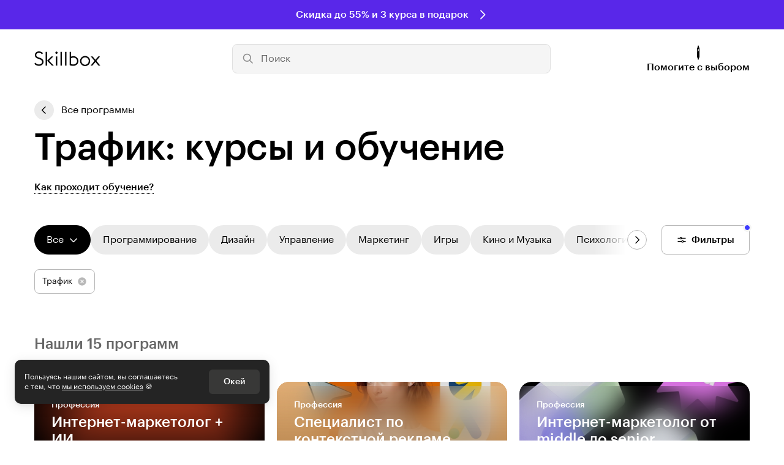

--- FILE ---
content_type: text/css
request_url: https://cdn.skillbox.pro/wbd-front/skillbox/css/a394f7c.css
body_size: 31900
content:
:root{--accent-success-color:#3db83d;--accent-warning-color:#f59300;--accent-danger-color:#d5401f;--accent-variable-color:#dcf4fe;--accent-always-black-color:#000;--accent-always-black-color-rgb:0,0,0;--always-white-color:#fff;--always-black-color:#000;--bg-overlay-color:rgba(0,0,0,.75);--bg-overlay-additional-color:rgba(0,0,0,.04);--action-brand-main-color:#000;--action-accent-color:#000;--action-overlay-secondary-color:rgba(0,0,0,.6);--action-always-white-color:var(--always-white-color);--action-always-black-color:var(--always-black-color);--brand-subscription-color:#9145fe}[data-theme=light]{--text-main-color:#000;--text-secondary-color:#666;--text-addition-color:#949494;--text-disable-color:#b8b8b8;--text-invert-color:#fff;--text-link-color:#a449ea;--text-always-white-color:var(--always-white-color);--text-always-black-color:var(--always-black-color);--bg-main-color:#fff;--bg-secondary-color:#f5f5f5;--bg-secondary-accent-color:#ebebeb;--bg-with-shadow-color:#fff;--bg-accent-color:#292929;--bg-invert-color:#000;--bg-overlay-main-color:hsla(0,0%,100%,.85);--bg-overlay-secondary-color:rgba(0,0,0,.35);--bg-overlay-tertiary-black-color:rgba(0,0,0,.1);--bg-always-white-color:var(--always-white-color);--bg-always-black-color:var(--always-black-color);--bg-always-black-secondary-color:#333;--bg-overlay-secondary-white-color:hsla(0,0%,100%,.2);--bg-overlay-secondary-black-color:rgba(0,0,0,.35);--bg-overlay-main-white-color:hsla(0,0%,100%,.85);--stroke-main-color:#e0e0e0;--stroke-secondary-color:#b8b8b8;--stroke-accent-color:#000;--stroke-invert-color:#3d3d3d;--stroke-disable-color:#e0e0e0;--stroke-always-white-color:var(--always-white-color);--stroke-always-black-color:var(--always-black-color);--icon-main-color:#000;--icon-secondary-color:#8f8f8f;--icon-addition-color:#b8b8b8;--icon-invert-color:#fff;--icon-disable-color:#b8b8b8;--icon-always-white-color:var(--always-white-color);--icon-always-black-color:var(--always-black-color);--action-main-color:#f5f5f5;--action-secondary-color:#ebebeb;--action-addition-color:#e0e0e0;--action-invert-color:#000;--action-disable-color:#ebebeb;--action-table-color:#f0f5f9;--brand-color:#3d3bff;--brand-sale-color:#fff93d;--text-main-color-invert:#e0e0e0;--text-secondary-color-invert:#a3a3a3;--text-addition-color-invert:#7d7d7d;--text-disable-color-invert:#525252;--text-link-color-invert:#bc8ef2;--text-always-white-color-invert:var(--always-black-color);--text-always-black-color-invert:var(--always-white-color);--bg-main-color-invert:#141414;--bg-secondary-color-invert:#292929;--bg-secondary-accent-color-invert:#333;--bg-with-shadow-color-invert:#1f1f1f;--bg-accent-color-invert:#333;--bg-overlay-secondary-color-invert:hsla(0,0%,100%,.1);--bg-always-white-color-invert:var(--always-black-color);--bg-always-black-color-invert:var(--always-white-color);--stroke-main-color-invert:#3d3d3d;--stroke-secondary-color-invert:#525252;--stroke-accent-color-invert:#e0e0e0;--stroke-disable-color-invert:#3d3d3d;--stroke-always-white-color-invert:var(--always-black-color);--stroke-always-black-color-invert:var(--always-white-color);--icon-main-color-invert:#e0e0e0;--icon-secondary-color-invert:#b8b8b8;--icon-addition-color-invert:#666;--icon-invert-color-invert:#000;--icon-disable-color-invert:#666;--icon-always-white-color-invert:var(--always-black-color);--icon-always-black-color-invert:var(--always-white-color);--brand-color-invert:#4947ff;--brand-sale-color-invert:#fff947;--accent-brand-color:#3d3bff;--accent-success-bg-color:#e0f5e0;--accent-success-on-indicator-bg-color:#393;--accent-success-secondary-color:#f0faf0;--accent-warning-on-indicator-bg-color:#cc7a00;--accent-warning-bg-color:#ffefd6;--accent-warning-secondary-color:#fff7eb;--accent-danger-on-indicator-bg:#b2351a;--accent-danger-bg-color:#fae1db;--accent-danger-secondary-color:#fdf0ed;--accent-sale-color:#fff93d;--accent-always-white-color:#fff;--accent-visited-color:#a449ea;--accent-coral-color:#ef855c;--accent-coral-secondary-color:#f8d6d6;--accent-coral-additional-color:#fdf3ef;--accent-orange-color:#f08d35;--accent-orange-secondary-color:#fae0b7;--accent-orange-additional-color:#fdf3e2;--accent-acid-green-color:#c7ff74;--accent-acid-green-secondary-color:#ecfecb;--accent-acid-green-additional-color:#f7ffea;--accent-lime-color:#a3c048;--accent-lime-secondary-color:#e6f1c6;--accent-lime-additional-color:#f5fae8;--accent-emerald-color:#64c956;--accent-emerald-secondary-color:#caecc4;--accent-emerald-additional-color:#e9f8e7;--accent-tiffany-color:#54b7b3;--accent-tiffany-secondary-color:#bbe2e1;--accent-tiffany-additional-color:#eef8f7;--accent-sky-color:#438af9;--accent-sky-secondary-color:#b4d0fd;--accent-sky-additional-color:#e7f2fe;--accent-indigo-color:#7388f7;--accent-indigo-secondary-color:#c6cfff;--accent-indigo-additional-color:#ebf1ff;--accent-violent-color:#9761f7;--accent-violent-secondary-color:#d4bef9;--accent-violent-additional-color:#efe5fd;--accent-hot-pink-color:#e248b0;--accent-hot-pink-secondary-color:#edb6de;--accent-hot-pink-additional-color:#f7e2f2;--accent-brown-color:#ce997e;--accent-brown-secondary-color:#e3c5b5;--accent-brown-additional-color:#f1e2da;--accent-grey-color:#696e7d;--accent-grey-secondary-color:#c0c6d8;--accent-grey-additional-color:#f5f7fa;--indication-success-on-indicator-bg-color:#393;--indication-success-color:#3db83d;--indication-success-bg-color:#e0f5e0;--indication-success-secondary-color:#f0faf0;--indication-warning-on-indicator-bg-color:#cc7a00;--indication-warning-color:#f59300;--indication-warning-bg-color:#ffefd6;--indication-warning-secondary-color:#fff7eb;--indication-danger-on-indicator-bg:#b2351a;--indication-danger-color:#d5401f;--indication-danger-bg-color:#fae1db;--indication-danger-secondary-color:#fdf0ed;--text-invert-color-rgb:255,255,255;--bg-main-color-rgb:255,255,255;--bg-secondary-color-rgb:245,245,245;--accent-brand-color-rgb:61,59,255;--accent-always-white-color-rgb:255,255,255;--bg-with-shadow-color-rgb:255,255,255;--bg-main-color-rgb-invert:20,20,20;--bg-secondary-color-rgb-invert:41,41,41;--accent-brand-color-rgb-invert:73,71,255;--accent-always-white-color-rgb-invert:245,245,245;--bg-with-shadow-color-rgb-invert:31,31,31}[data-theme=dark]{--text-main-color:#e0e0e0;--text-secondary-color:#a3a3a3;--text-addition-color:#7d7d7d;--text-disable-color:#525252;--text-invert-color:#000;--text-link-color:#bc8ef2;--text-always-white-color:var(--always-white-color);--text-always-black-color:var(--always-black-color);--bg-main-color:#141414;--bg-secondary-color:#292929;--bg-secondary-accent-color:#333;--bg-with-shadow-color:#1f1f1f;--bg-accent-color:#333;--bg-invert-color:#f5f5f5;--bg-overlay-main-color:rgba(0,0,0,.85);--bg-overlay-secondary-color:rgba(0,0,0,.35);--bg-overlay-tertiary-black-color:rgba(0,0,0,.2);--bg-always-white-color:var(--always-white-color);--bg-always-black-color:var(--always-black-color);--bg-always-black-secondary-color:#4d4d4d;--bg-overlay-secondary-white-color:hsla(0,0%,100%,.2);--bg-overlay-secondary-black-color:rgba(0,0,0,.35);--bg-overlay-main-white-color:rgba(0,0,0,.85);--stroke-main-color:#3d3d3d;--stroke-secondary-color:#525252;--stroke-accent-color:#e0e0e0;--stroke-invert-color:#e0e0e0;--stroke-disable-color:#3d3d3d;--stroke-always-white-color:var(--always-white-color);--stroke-always-black-color:var(--always-black-color);--icon-main-color:#e0e0e0;--icon-secondary-color:#b8b8b8;--icon-addition-color:#666;--icon-invert-color:#000;--icon-disable-color:#666;--icon-always-white-color:var(--always-white-color);--icon-always-black-color:var(--always-black-color);--action-main-color:#292929;--action-secondary-color:#333;--action-addition-color:#3d3d3d;--action-invert-color:#f5f5f5;--action-disable-color:#333;--action-table-color:#3b435e;--brand-color:#4947ff;--brand-sale-color:#fff947;--text-main-color-invert:#000;--text-secondary-color-invert:#666;--text-addition-color-invert:#949494;--text-disable-color-invert:#b8b8b8;--text-link-color-invert:#a449ea;--text-always-white-color-invert:var(--always-black-color);--text-always-black-color-invert:var(--always-white-color);--bg-main-color-invert:#fff;--bg-secondary-color-invert:#f5f5f5;--bg-secondary-accent-color-invert:#ebebeb;--bg-with-shadow-color-invert:#fff;--bg-accent-color-invert:#292929;--bg-overlay-secondary-color-invert:rgba(0,0,0,.35);--bg-always-white-color-invert:var(--always-black-color);--bg-always-black-color-invert:var(--always-white-color);--stroke-main-color-invert:#e0e0e0;--stroke-secondary-color-invert:#b8b8b8;--stroke-accent-color-invert:#000;--stroke-disable-color-invert:#e0e0e0;--stroke-always-white-color-invert:var(--always-black-color);--stroke-always-black-color-invert:var(--always-white-color);--icon-main-color-invert:#000;--icon-secondary-color-invert:#8f8f8f;--icon-addition-color-invert:#b8b8b8;--icon-disable-color-invert:#b8b8b8;--icon-always-white-color-invert:var(--always-black-color);--icon-always-black-color-invert:var(--always-white-color);--brand-color-invert:#3d3bff;--brand-sale-color-invert:#fff93d;--accent-brand-color:#4947ff;--accent-success-on-indicator-bg-color:#57c757;--accent-success-bg-color:#143d14;--accent-success-secondary-color:#0f2e0f;--accent-warning-on-indicator-bg-color:#ffa51f;--accent-warning-bg-color:#523100;--accent-warning-secondary-color:#3d2500;--accent-danger-on-indicator-bg:#e3593b;--accent-danger-bg-color:#4a160a;--accent-danger-secondary-color:#361008;--accent-sale-color:#fff947;--accent-always-white-color:#f5f5f5;--accent-visited-color:#bc8ef2;--accent-coral-color:#f19a78;--accent-coral-secondary-color:#f6cccc;--accent-coral-additional-color:#56362a;--accent-orange-color:#f3a846;--accent-orange-secondary-color:#f9d8a5;--accent-orange-additional-color:#5a3e11;--accent-acid-green-color:#caff7a;--accent-acid-green-secondary-color:#effed2;--accent-acid-green-additional-color:#5c723a;--accent-lime-color:#acc855;--accent-lime-secondary-color:#e1eebc;--accent-lime-additional-color:#3f4824;--accent-emerald-color:#76cf6a;--accent-emerald-secondary-color:#c2e9bb;--accent-emerald-additional-color:#2c4a28;--accent-tiffany-color:#66c0bc;--accent-tiffany-secondary-color:#abdcda;--accent-tiffany-additional-color:#274544;--accent-sky-color:#4f91fa;--accent-sky-secondary-color:#aeccfd;--accent-sky-additional-color:#223759;--accent-indigo-color:#7f92f8;--accent-indigo-secondary-color:#b1bdff;--accent-indigo-additional-color:#303758;--accent-violent-color:#a678f9;--accent-violent-secondary-color:#c7a9f8;--accent-violent-additional-color:#3b2b58;--accent-hot-pink-color:#e459b7;--accent-hot-pink-secondary-color:#ebabd9;--accent-hot-pink-additional-color:#522443;--accent-brown-color:#d3a38b;--accent-brown-secondary-color:#deb8a4;--accent-brown-additional-color:#341f14;--accent-grey-color:#707586;--accent-grey-secondary-color:#b7bed3;--accent-grey-additional-color:#22282f;--indication-success-on-indicator-bg-color:#57c757;--indication-success-color:#3db83d;--indication-success-bg-color:#143d14;--indication-success-secondary-color:#0f2e0f;--indication-warning-on-indicator-bg-color:#ffa51f;--indication-warning-color:#f59300;--indication-warning-bg-color:#523100;--indication-warning-secondary-color:#3d2500;--indication-danger-on-indicator-bg:#e3593b;--indication-danger-color:#d5401f;--indication-danger-bg-color:#4a160a;--indication-danger-secondary-color:#361008;--text-invert-color-rgb:0,0,0;--bg-main-color-rgb:20,20,20;--bg-secondary-color-rgb:41,41,41;--accent-brand-color-rgb:73,71,255;--accent-always-white-color-rgb:245,245,245;--bg-with-shadow-color-rgb:31,31,31;--bg-main-color-rgb-invert:255,255,255;--bg-secondary-color-rgb-invert:245,245,245;--accent-brand-color-rgb-invert:61,59,255;--accent-always-white-color-rgb-invert:255,255,255;--bg-with-shadow-color-rgb-invert:255,255,255}@media(prefers-color-scheme:light){[data-theme=system]{--text-main-color:#000;--text-secondary-color:#666;--text-addition-color:#949494;--text-disable-color:#b8b8b8;--text-invert-color:#fff;--text-link-color:#a449ea;--text-always-white-color:var(--always-white-color);--text-always-black-color:var(--always-black-color);--bg-main-color:#fff;--bg-secondary-color:#f5f5f5;--bg-secondary-accent-color:#ebebeb;--bg-with-shadow-color:#fff;--bg-accent-color:#292929;--bg-invert-color:#000;--bg-overlay-main-color:hsla(0,0%,100%,.85);--bg-overlay-secondary-color:rgba(0,0,0,.35);--bg-overlay-tertiary-black-color:rgba(0,0,0,.1);--bg-always-white-color:var(--always-white-color);--bg-always-black-color:var(--always-black-color);--bg-always-black-secondary-color:#333;--bg-overlay-secondary-white-color:hsla(0,0%,100%,.2);--bg-overlay-secondary-black-color:rgba(0,0,0,.35);--bg-overlay-main-white-color:hsla(0,0%,100%,.85);--stroke-main-color:#e0e0e0;--stroke-secondary-color:#b8b8b8;--stroke-accent-color:#000;--stroke-invert-color:#3d3d3d;--stroke-disable-color:#e0e0e0;--stroke-always-white-color:var(--always-white-color);--stroke-always-black-color:var(--always-black-color);--icon-main-color:#000;--icon-secondary-color:#8f8f8f;--icon-addition-color:#b8b8b8;--icon-invert-color:#fff;--icon-disable-color:#b8b8b8;--icon-always-white-color:var(--always-white-color);--icon-always-black-color:var(--always-black-color);--action-main-color:#f5f5f5;--action-secondary-color:#ebebeb;--action-addition-color:#e0e0e0;--action-invert-color:#000;--action-disable-color:#ebebeb;--action-table-color:#f0f5f9;--brand-color:#3d3bff;--brand-sale-color:#fff93d;--text-main-color-invert:#e0e0e0;--text-secondary-color-invert:#a3a3a3;--text-addition-color-invert:#7d7d7d;--text-disable-color-invert:#525252;--text-link-color-invert:#bc8ef2;--text-always-white-color-invert:var(--always-black-color);--text-always-black-color-invert:var(--always-white-color);--bg-main-color-invert:#141414;--bg-secondary-color-invert:#292929;--bg-secondary-accent-color-invert:#333;--bg-with-shadow-color-invert:#1f1f1f;--bg-accent-color-invert:#333;--bg-overlay-secondary-color-invert:hsla(0,0%,100%,.1);--bg-always-white-color-invert:var(--always-black-color);--bg-always-black-color-invert:var(--always-white-color);--stroke-main-color-invert:#3d3d3d;--stroke-secondary-color-invert:#525252;--stroke-accent-color-invert:#e0e0e0;--stroke-disable-color-invert:#3d3d3d;--stroke-always-white-color-invert:var(--always-black-color);--stroke-always-black-color-invert:var(--always-white-color);--icon-main-color-invert:#e0e0e0;--icon-secondary-color-invert:#b8b8b8;--icon-addition-color-invert:#666;--icon-invert-color-invert:#000;--icon-disable-color-invert:#666;--icon-always-white-color-invert:var(--always-black-color);--icon-always-black-color-invert:var(--always-white-color);--brand-color-invert:#4947ff;--brand-sale-color-invert:#fff947;--accent-brand-color:#3d3bff;--accent-success-bg-color:#e0f5e0;--accent-success-on-indicator-bg-color:#393;--accent-success-secondary-color:#f0faf0;--accent-warning-on-indicator-bg-color:#cc7a00;--accent-warning-bg-color:#ffefd6;--accent-warning-secondary-color:#fff7eb;--accent-danger-on-indicator-bg:#b2351a;--accent-danger-bg-color:#fae1db;--accent-danger-secondary-color:#fdf0ed;--accent-sale-color:#fff93d;--accent-always-white-color:#fff;--accent-visited-color:#a449ea;--accent-coral-color:#ef855c;--accent-coral-secondary-color:#f8d6d6;--accent-coral-additional-color:#fdf3ef;--accent-orange-color:#f08d35;--accent-orange-secondary-color:#fae0b7;--accent-orange-additional-color:#fdf3e2;--accent-acid-green-color:#c7ff74;--accent-acid-green-secondary-color:#ecfecb;--accent-acid-green-additional-color:#f7ffea;--accent-lime-color:#a3c048;--accent-lime-secondary-color:#e6f1c6;--accent-lime-additional-color:#f5fae8;--accent-emerald-color:#64c956;--accent-emerald-secondary-color:#caecc4;--accent-emerald-additional-color:#e9f8e7;--accent-tiffany-color:#54b7b3;--accent-tiffany-secondary-color:#bbe2e1;--accent-tiffany-additional-color:#eef8f7;--accent-sky-color:#438af9;--accent-sky-secondary-color:#b4d0fd;--accent-sky-additional-color:#e7f2fe;--accent-indigo-color:#7388f7;--accent-indigo-secondary-color:#c6cfff;--accent-indigo-additional-color:#ebf1ff;--accent-violent-color:#9761f7;--accent-violent-secondary-color:#d4bef9;--accent-violent-additional-color:#efe5fd;--accent-hot-pink-color:#e248b0;--accent-hot-pink-secondary-color:#edb6de;--accent-hot-pink-additional-color:#f7e2f2;--accent-brown-color:#ce997e;--accent-brown-secondary-color:#e3c5b5;--accent-brown-additional-color:#f1e2da;--accent-grey-color:#696e7d;--accent-grey-secondary-color:#c0c6d8;--accent-grey-additional-color:#f5f7fa;--indication-success-on-indicator-bg-color:#393;--indication-success-color:#3db83d;--indication-success-bg-color:#e0f5e0;--indication-success-secondary-color:#f0faf0;--indication-warning-on-indicator-bg-color:#cc7a00;--indication-warning-color:#f59300;--indication-warning-bg-color:#ffefd6;--indication-warning-secondary-color:#fff7eb;--indication-danger-on-indicator-bg:#b2351a;--indication-danger-color:#d5401f;--indication-danger-bg-color:#fae1db;--indication-danger-secondary-color:#fdf0ed;--text-invert-color-rgb:255,255,255;--bg-main-color-rgb:255,255,255;--bg-secondary-color-rgb:245,245,245;--accent-brand-color-rgb:61,59,255;--accent-always-white-color-rgb:255,255,255;--bg-with-shadow-color-rgb:255,255,255;--bg-main-color-rgb-invert:20,20,20;--bg-secondary-color-rgb-invert:41,41,41;--accent-brand-color-rgb-invert:73,71,255;--accent-always-white-color-rgb-invert:245,245,245;--bg-with-shadow-color-rgb-invert:31,31,31}}@media(prefers-color-scheme:dark){[data-theme=system]{--text-main-color:#e0e0e0;--text-secondary-color:#a3a3a3;--text-addition-color:#7d7d7d;--text-disable-color:#525252;--text-invert-color:#000;--text-link-color:#bc8ef2;--text-always-white-color:var(--always-white-color);--text-always-black-color:var(--always-black-color);--bg-main-color:#141414;--bg-secondary-color:#292929;--bg-secondary-accent-color:#333;--bg-with-shadow-color:#1f1f1f;--bg-accent-color:#333;--bg-invert-color:#f5f5f5;--bg-overlay-main-color:rgba(0,0,0,.85);--bg-overlay-secondary-color:rgba(0,0,0,.35);--bg-overlay-tertiary-black-color:rgba(0,0,0,.2);--bg-always-white-color:var(--always-white-color);--bg-always-black-color:var(--always-black-color);--bg-always-black-secondary-color:#4d4d4d;--bg-overlay-secondary-white-color:hsla(0,0%,100%,.2);--bg-overlay-secondary-black-color:rgba(0,0,0,.35);--bg-overlay-main-white-color:rgba(0,0,0,.85);--stroke-main-color:#3d3d3d;--stroke-secondary-color:#525252;--stroke-accent-color:#e0e0e0;--stroke-invert-color:#e0e0e0;--stroke-disable-color:#3d3d3d;--stroke-always-white-color:var(--always-white-color);--stroke-always-black-color:var(--always-black-color);--icon-main-color:#e0e0e0;--icon-secondary-color:#b8b8b8;--icon-addition-color:#666;--icon-invert-color:#000;--icon-disable-color:#666;--icon-always-white-color:var(--always-white-color);--icon-always-black-color:var(--always-black-color);--action-main-color:#292929;--action-secondary-color:#333;--action-addition-color:#3d3d3d;--action-invert-color:#f5f5f5;--action-disable-color:#333;--action-table-color:#3b435e;--brand-color:#4947ff;--brand-sale-color:#fff947;--text-main-color-invert:#000;--text-secondary-color-invert:#666;--text-addition-color-invert:#949494;--text-disable-color-invert:#b8b8b8;--text-link-color-invert:#a449ea;--text-always-white-color-invert:var(--always-black-color);--text-always-black-color-invert:var(--always-white-color);--bg-main-color-invert:#fff;--bg-secondary-color-invert:#f5f5f5;--bg-secondary-accent-color-invert:#ebebeb;--bg-with-shadow-color-invert:#fff;--bg-accent-color-invert:#292929;--bg-overlay-secondary-color-invert:rgba(0,0,0,.35);--bg-always-white-color-invert:var(--always-black-color);--bg-always-black-color-invert:var(--always-white-color);--stroke-main-color-invert:#e0e0e0;--stroke-secondary-color-invert:#b8b8b8;--stroke-accent-color-invert:#000;--stroke-disable-color-invert:#e0e0e0;--stroke-always-white-color-invert:var(--always-black-color);--stroke-always-black-color-invert:var(--always-white-color);--icon-main-color-invert:#000;--icon-secondary-color-invert:#8f8f8f;--icon-addition-color-invert:#b8b8b8;--icon-disable-color-invert:#b8b8b8;--icon-always-white-color-invert:var(--always-black-color);--icon-always-black-color-invert:var(--always-white-color);--brand-color-invert:#3d3bff;--brand-sale-color-invert:#fff93d;--accent-brand-color:#4947ff;--accent-success-on-indicator-bg-color:#57c757;--accent-success-bg-color:#143d14;--accent-success-secondary-color:#0f2e0f;--accent-warning-on-indicator-bg-color:#ffa51f;--accent-warning-bg-color:#523100;--accent-warning-secondary-color:#3d2500;--accent-danger-on-indicator-bg:#e3593b;--accent-danger-bg-color:#4a160a;--accent-danger-secondary-color:#361008;--accent-sale-color:#fff947;--accent-always-white-color:#f5f5f5;--accent-visited-color:#bc8ef2;--accent-coral-color:#f19a78;--accent-coral-secondary-color:#f6cccc;--accent-coral-additional-color:#56362a;--accent-orange-color:#f3a846;--accent-orange-secondary-color:#f9d8a5;--accent-orange-additional-color:#5a3e11;--accent-acid-green-color:#caff7a;--accent-acid-green-secondary-color:#effed2;--accent-acid-green-additional-color:#5c723a;--accent-lime-color:#acc855;--accent-lime-secondary-color:#e1eebc;--accent-lime-additional-color:#3f4824;--accent-emerald-color:#76cf6a;--accent-emerald-secondary-color:#c2e9bb;--accent-emerald-additional-color:#2c4a28;--accent-tiffany-color:#66c0bc;--accent-tiffany-secondary-color:#abdcda;--accent-tiffany-additional-color:#274544;--accent-sky-color:#4f91fa;--accent-sky-secondary-color:#aeccfd;--accent-sky-additional-color:#223759;--accent-indigo-color:#7f92f8;--accent-indigo-secondary-color:#b1bdff;--accent-indigo-additional-color:#303758;--accent-violent-color:#a678f9;--accent-violent-secondary-color:#c7a9f8;--accent-violent-additional-color:#3b2b58;--accent-hot-pink-color:#e459b7;--accent-hot-pink-secondary-color:#ebabd9;--accent-hot-pink-additional-color:#522443;--accent-brown-color:#d3a38b;--accent-brown-secondary-color:#deb8a4;--accent-brown-additional-color:#341f14;--accent-grey-color:#707586;--accent-grey-secondary-color:#b7bed3;--accent-grey-additional-color:#22282f;--indication-success-on-indicator-bg-color:#57c757;--indication-success-color:#3db83d;--indication-success-bg-color:#143d14;--indication-success-secondary-color:#0f2e0f;--indication-warning-on-indicator-bg-color:#ffa51f;--indication-warning-color:#f59300;--indication-warning-bg-color:#523100;--indication-warning-secondary-color:#3d2500;--indication-danger-on-indicator-bg:#e3593b;--indication-danger-color:#d5401f;--indication-danger-bg-color:#4a160a;--indication-danger-secondary-color:#361008;--text-invert-color-rgb:0,0,0;--bg-main-color-rgb:20,20,20;--bg-secondary-color-rgb:41,41,41;--accent-brand-color-rgb:73,71,255;--accent-always-white-color-rgb:245,245,245;--bg-with-shadow-color-rgb:31,31,31;--bg-main-color-rgb-invert:255,255,255;--bg-secondary-color-rgb-invert:245,245,245;--accent-brand-color-rgb-invert:61,59,255;--accent-always-white-color-rgb-invert:255,255,255;--bg-with-shadow-color-rgb-invert:255,255,255}}[data-admin-theme=white]{--admin-color:#fff;--admin-black-color:#000;--admin-white-color:#fff;--admin-variable-color:#dcf4fe}[data-admin-theme=black]{--admin-color:#000;--admin-black-color:#000;--admin-white-color:#fff;--admin-variable-color:#dcf4fe}html{box-sizing:border-box}*,:after,:before{box-sizing:inherit}body{-webkit-font-smoothing:antialiased;-moz-osx-font-smoothing:grayscale;-webkit-text-size-adjust:100%;-webkit-tap-highlight-color:rgba(0,0,0,0);background-color:var(--bg-main-color);color:var(--text-main-color);font-family:Graphik,Tahoma,sans-serif;font-size:16px;font-weight:400;line-height:22px;margin:0;min-height:100vh;min-width:320px;overflow-x:hidden}@media(min-width:1024px){body{font-size:18px;line-height:26px}}@supports(-webkit-overflow-scrolling:touch){@media(max-width:1023.9px){body.ios-safari-overflow{overflow:hidden}}}img{height:auto;max-width:100%;-o-object-fit:contain;object-fit:contain;overflow:hidden;word-break:break-all}p{margin-bottom:10px;margin-top:0}a{color:inherit;-webkit-text-decoration:none;text-decoration:none}a:focus-visible{outline:none}.is-safari a:focus{outline:none}b,strong{font-weight:500}[hidden]{display:none!important}.sr-only{clip:rect(0 0 0 0);border:0;-webkit-clip-path:inset(100%);clip-path:inset(100%);height:1px;margin:-1px;overflow:hidden;padding:0;position:absolute;white-space:nowrap;width:1px}.swiper-wrapper{box-sizing:inherit!important}@media(max-width:767.9px){.ui-container{padding-left:20px;padding-right:20px}}@media(min-width:768px){.ui-container{margin-left:auto;margin-right:auto;width:696px}}@media(min-width:1024px){.ui-container{width:928px}}@media(min-width:1280px){.ui-container{width:1168px}}.grecaptcha-badge{opacity:0}@font-face{font-display:fallback;font-family:Graphik;font-style:normal;font-weight:400;src:url(https://cdn.skillbox.pro/wbd-front/skillbox-static/general/fonts/GraphikLCTT-VA-Regular.woff2) format("woff2")}@font-face{font-display:fallback;font-family:Graphik;font-style:normal;font-weight:500;src:url(https://cdn.skillbox.pro/wbd-front/skillbox-static/general/fonts/GraphikLCTT-VA-Medium.woff2) format("woff2")}@font-face{font-display:fallback;font-family:Graphik;font-style:normal;font-weight:600;src:url(https://cdn.skillbox.pro/wbd-front/skillbox-static/general/fonts/GraphikLCTT-VA-Semibold.woff2) format("woff2")}@font-face{font-display:fallback;font-family:Graphik;font-style:normal;font-weight:700;src:url(https://cdn.skillbox.pro/wbd-front/skillbox-static/general/fonts/GraphikLCTT-VA-Bold.woff2) format("woff2")}.ui-shadow-4pt{box-shadow:0 4px 8px rgba(0,0,0,.04),0 0 2px rgba(0,0,0,.08),0 0 1px rgba(0,0,0,.04);box-shadow:0 4px 8px rgba(var(--accent-always-black-color-rgb),.04),0 0 2px rgba(var(--accent-always-black-color-rgb),.08),0 0 1px rgba(var(--accent-always-black-color-rgb),.04)}.ui-shadow-8pt{box-shadow:0 0 2px rgba(0,0,0,.08),0 4px 16px rgba(0,0,0,.08);box-shadow:0 0 2px rgba(var(--accent-always-black-color-rgb),.08),0 4px 16px rgba(var(--accent-always-black-color-rgb),.08)}.ui-shadow-10pt{box-shadow:0 4px 20px rgba(0,0,0,.1),0 4px 4px rgba(0,0,0,.04);box-shadow:0 4px 20px rgba(var(--accent-always-black-color-rgb),.1),0 4px 4px rgba(var(--accent-always-black-color-rgb),.04)}.ui-blur-1{-webkit-backdrop-filter:blur(.5px);backdrop-filter:blur(.5px)}.ui-blur-20{-webkit-backdrop-filter:blur(10px);backdrop-filter:blur(10px)}.ui-blur-40{-webkit-backdrop-filter:blur(20px);backdrop-filter:blur(20px)}.ui-blur-132{-webkit-backdrop-filter:blur(66px);backdrop-filter:blur(66px)}.h,.h-new{font-weight:500;margin-top:0;word-break:break-word}.h--1,.h-new--1{font-size:36px;line-height:38px}@media(min-width:1024px){.h--1,.h-new--1{font-size:60px;letter-spacing:-.01em;line-height:60px}}.h--2,.h-new--2{font-size:32px;line-height:34px}@media(min-width:1024px){.h--2,.h-new--2{font-size:52px;letter-spacing:-.02em;line-height:54px}}.h--3,.h-new--3{font-size:32px;line-height:34px}@media(min-width:1024px){.h--3,.h-new--3{font-size:46px;letter-spacing:-.01em;line-height:48px}}.h--4,.h-new--4{font-size:28px;line-height:30px}@media(min-width:1024px){.h--4,.h-new--4{font-size:40px;line-height:42px}}.h--5,.h-new--5{font-size:24px;line-height:28px}@media(min-width:1024px){.h--5,.h-new--5{font-size:32px;line-height:36px}}.h--6,.h-new--6{font-size:24px;line-height:28px}@media(min-width:1024px){.h--6,.h-new--6{font-size:28px;line-height:32px}}.t{font-weight:500;margin-top:0}.t--1{font-size:20px;line-height:24px}@media(min-width:1024px){.t--1{font-size:24px;line-height:28px}}.t--2{font-size:18px;line-height:22px}@media(min-width:1024px){.t--2{font-size:20px;line-height:24px}}.t--3{font-size:16px;line-height:20px}@media(min-width:1024px){.t--3{font-size:18px;line-height:22px}}.t--4{font-size:14px;line-height:18px}@media(min-width:1024px){.t--4{font-size:16px;line-height:20px}}.t--5{font-size:12px;line-height:16px}@media(min-width:1024px){.t--5{font-size:14px;line-height:18px}}.p--L{font-size:18px;line-height:26px}@media(min-width:1024px){.p--L{font-size:24px;line-height:36px}}.p--B{font-size:18px;line-height:26px}@media(min-width:1024px){.p--B{line-height:28px}}.p--1{font-size:16px;line-height:22px}@media(min-width:1024px){.p--1{font-size:18px;line-height:26px}}.p--2{font-size:16px;line-height:22px}.p--3{font-size:14px;line-height:20px}.p--4{font-size:12px;line-height:16px}.f{font-weight:400;line-height:20px}.f--m{font-weight:500}.f--18{font-size:18px}.f--16{font-size:16px}.f--14{font-size:14px}.f--12{font-size:12px;line-height:16px}.f--11{font-size:11px;line-height:12px}.ui-typography-group .h,.ui-typography-group .h-new,.ui-typography-group .t{margin-bottom:0}.ui-typography-group .h--1+.p--L,.ui-typography-group .h-new--1+.p--L{margin-top:20px}@media(min-width:1024px){.ui-typography-group .h--1+.p--L,.ui-typography-group .h-new--1+.p--L{margin-top:40px}}.ui-typography-group .h--1+.p--1,.ui-typography-group .h-new--1+.p--1{margin-top:16px}@media(min-width:1024px){.ui-typography-group .h--1+.p--1,.ui-typography-group .h-new--1+.p--1{margin-top:24px}}.ui-typography-group .h--1+.p--2,.ui-typography-group .h-new--1+.p--2{margin-top:12px}@media(min-width:1024px){.ui-typography-group .h--1+.p--2,.ui-typography-group .h-new--1+.p--2{margin-top:20px}}.ui-typography-group .h--2+.p--L,.ui-typography-group .h-new--2+.p--L{margin-top:20px}@media(min-width:1024px){.ui-typography-group .h--2+.p--L,.ui-typography-group .h-new--2+.p--L{margin-top:40px}}.ui-typography-group .h--2+.t--1,.ui-typography-group .h-new--2+.t--1{margin-top:16px}@media(min-width:1024px){.ui-typography-group .h--2+.t--1,.ui-typography-group .h-new--2+.t--1{margin-top:24px}}.ui-typography-group .h--2+.t--2,.ui-typography-group .h-new--2+.t--2{margin-top:16px}@media(min-width:1024px){.ui-typography-group .h--2+.t--2,.ui-typography-group .h-new--2+.t--2{margin-top:24px}}.ui-typography-group .h--2+.p--1,.ui-typography-group .h-new--2+.p--1{margin-top:16px}@media(min-width:1024px){.ui-typography-group .h--2+.p--1,.ui-typography-group .h-new--2+.p--1{margin-top:24px}}.ui-typography-group .h--2+.p--2,.ui-typography-group .h-new--2+.p--2{margin-top:12px}@media(min-width:1024px){.ui-typography-group .h--2+.p--2,.ui-typography-group .h-new--2+.p--2{margin-top:20px}}.ui-typography-group .h--3+.t--1,.ui-typography-group .h-new--3+.t--1{margin-top:16px}@media(min-width:1024px){.ui-typography-group .h--3+.t--1,.ui-typography-group .h-new--3+.t--1{margin-top:24px}}.ui-typography-group .h--3+.t--2,.ui-typography-group .h-new--3+.t--2{margin-top:16px}@media(min-width:1024px){.ui-typography-group .h--3+.t--2,.ui-typography-group .h-new--3+.t--2{margin-top:24px}}.ui-typography-group .h--3+.t--4,.ui-typography-group .h-new--3+.t--4{margin-top:16px}@media(min-width:1024px){.ui-typography-group .h--3+.t--4,.ui-typography-group .h-new--3+.t--4{margin-top:24px}}.ui-typography-group .h--3+.p--L,.ui-typography-group .h-new--3+.p--L{margin-top:20px}@media(min-width:1024px){.ui-typography-group .h--3+.p--L,.ui-typography-group .h-new--3+.p--L{margin-top:40px}}.ui-typography-group .h--3+.p--1,.ui-typography-group .h-new--3+.p--1{margin-top:16px}@media(min-width:1024px){.ui-typography-group .h--3+.p--1,.ui-typography-group .h-new--3+.p--1{margin-top:24px}}.ui-typography-group .h--3+.p--2,.ui-typography-group .h-new--3+.p--2{margin-top:12px}@media(min-width:1024px){.ui-typography-group .h--3+.p--2,.ui-typography-group .h-new--3+.p--2{margin-top:20px}}.ui-typography-group .h--4+.p--1,.ui-typography-group .h-new--4+.p--1{margin-top:16px}@media(min-width:1024px){.ui-typography-group .h--4+.p--1,.ui-typography-group .h-new--4+.p--1{margin-top:24px}}.ui-typography-group .h--4+.p--2,.ui-typography-group .h-new--4+.p--2{margin-top:16px}@media(min-width:1024px){.ui-typography-group .h--4+.p--2,.ui-typography-group .h-new--4+.p--2{margin-top:24px}}.ui-typography-group .h--4+.t--1,.ui-typography-group .h-new--4+.t--1{margin-top:16px}@media(min-width:1024px){.ui-typography-group .h--4+.t--1,.ui-typography-group .h-new--4+.t--1{margin-top:24px}}.ui-typography-group .h--4+.t--2,.ui-typography-group .h-new--4+.t--2{margin-top:16px}@media(min-width:1024px){.ui-typography-group .h--4+.t--2,.ui-typography-group .h-new--4+.t--2{margin-top:24px}}.ui-typography-group .h--4+.t--3,.ui-typography-group .h-new--4+.t--3{margin-top:16px}@media(min-width:1024px){.ui-typography-group .h--4+.t--3,.ui-typography-group .h-new--4+.t--3{margin-top:24px}}.ui-typography-group .h--4+.t--4,.ui-typography-group .h-new--4+.t--4{margin-top:16px}@media(min-width:1024px){.ui-typography-group .h--4+.t--4,.ui-typography-group .h-new--4+.t--4{margin-top:24px}}.ui-typography-group .h--5+.t--2,.ui-typography-group .h-new--5+.t--2{margin-top:12px}@media(min-width:1024px){.ui-typography-group .h--5+.t--2,.ui-typography-group .h-new--5+.t--2{margin-top:20px}}.ui-typography-group .h--5+.t--3,.ui-typography-group .h-new--5+.t--3{margin-top:12px}@media(min-width:1024px){.ui-typography-group .h--5+.t--3,.ui-typography-group .h-new--5+.t--3{margin-top:20px}}.ui-typography-group .h--5+.t--4,.ui-typography-group .h-new--5+.t--4{margin-top:8px}@media(min-width:1024px){.ui-typography-group .h--5+.t--4,.ui-typography-group .h-new--5+.t--4{margin-top:12px}}.ui-typography-group .h--5+.p--1,.ui-typography-group .h-new--5+.p--1{margin-top:16px}@media(min-width:1024px){.ui-typography-group .h--5+.p--1,.ui-typography-group .h-new--5+.p--1{margin-top:24px}}.ui-typography-group .h--5+.p--2,.ui-typography-group .h-new--5+.p--2{margin-top:16px}@media(min-width:1024px){.ui-typography-group .h--5+.p--2,.ui-typography-group .h-new--5+.p--2{margin-top:24px}}.ui-typography-group .h--6+.t--3{margin-top:8px}@media(min-width:1024px){.ui-typography-group .h--6+.t--3{margin-top:12px}}.ui-typography-group .h--6+.t--4,.ui-typography-group .h-new--6+.t--4{margin-top:8px}@media(min-width:1024px){.ui-typography-group .h--6+.t--4,.ui-typography-group .h-new--6+.t--4{margin-top:12px}}.ui-typography-group .h--6+.p--1,.ui-typography-group .h-new--6+.p--1{margin-top:16px}@media(min-width:1024px){.ui-typography-group .h--6+.p--1,.ui-typography-group .h-new--6+.p--1{margin-top:24px}}.ui-typography-group .h--6+.p--2,.ui-typography-group .h-new--6+.p--2{margin-top:16px}@media(min-width:1024px){.ui-typography-group .h--6+.p--2,.ui-typography-group .h-new--6+.p--2{margin-top:24px}}.ui-typography-group .t--1+.t--3{margin-top:6px}@media(min-width:1024px){.ui-typography-group .t--1+.t--3{margin-top:8px}}.ui-typography-group .t--1+.t--4{margin-top:6px}@media(min-width:1024px){.ui-typography-group .t--1+.t--4{margin-top:8px}}.ui-typography-group .t--1+.p--1,.ui-typography-group .t--1+.p--2{margin-top:8px}.ui-typography-group .t--2+.t--3{margin-top:6px}@media(min-width:1024px){.ui-typography-group .t--2+.t--3{margin-top:8px}}.ui-typography-group .t--2+.t--4{margin-top:6px}@media(min-width:1024px){.ui-typography-group .t--2+.t--4{margin-top:8px}}.ui-typography-group .t--2+.p--2,.ui-typography-group .t--2+.p--3{margin-top:8px}.ui-typography-group .t--3+.p--3,.ui-typography-group .t--4+.p--4,.ui-typography-group.ui-typography-group--numbers .h--2+.p--1,.ui-typography-group.ui-typography-group--numbers .h-new--2+.p--1{margin-top:4px}.ui-content-wrapper a:focus-visible{-webkit-text-decoration:none;text-decoration:none}.ui-content-wrapper a{color:inherit;-webkit-text-decoration:underline;text-decoration:underline}.ui-content-wrapper a:visited{color:var(--text-link-color)}@media(min-width:1024px){.ui-content-wrapper a:hover{-webkit-text-decoration:none;text-decoration:none}}.ui-content-wrapper ol,.ui-content-wrapper ul{display:flex;flex-direction:column;list-style:none;margin:0;padding:0;row-gap:var(--item-indent)}.ui-content-wrapper.p--L{--item-indent:16px;--column-gap:12px;--lh:26px}@media(min-width:1024px){.ui-content-wrapper.p--L{--lh:36px}}.ui-content-wrapper.p--1{--item-indent:12px;--column-gap:8px;--lh:22px}@media(min-width:1024px){.ui-content-wrapper.p--1{--item-indent:16px;--column-gap:12px;--lh:26px}}.ui-content-wrapper.p--2{--item-indent:12px;--column-gap:8px;--lh:22px}@media(min-width:1024px){.ui-content-wrapper.p--2{--item-indent:16px;--column-gap:12px}}.ui-content-wrapper.p--3{--item-indent:12px;--column-gap:8px;--lh:20px}.ui-content-wrapper.t--2{--item-indent:12px;--column-gap:8px;--lh:22px}@media(min-width:1024px){.ui-content-wrapper.t--2{--lh:24px}}.ui-content-wrapper.t--3{--item-indent:12px;--column-gap:8px;--lh:20px}@media(min-width:1024px){.ui-content-wrapper.t--3{--lh:22px}}.ui-content-wrapper.t--4{--item-indent:12px;--column-gap:8px;--lh:18px}@media(min-width:1024px){.ui-content-wrapper.t--4{--lh:20px}}.ui-content-wrapper.t--5{--item-indent:12px;--column-gap:8px;--lh:16px}@media(min-width:1024px){.ui-content-wrapper.t--5{--lh:18px}}.ui-content-wrapper.f--16,.ui-content-wrapper.f--18{--item-indent:16px;--column-gap:12px;--lh:20px}.ui-content-wrapper.f--14{--item-indent:12px;--column-gap:8px;--lh:20px}.ui-content-wrapper.f--12{--item-indent:8px;--column-gap:8px;--lh:16px}.ui-content-wrapper ul li{padding-left:calc(6px + var(--column-gap));position:relative}.ui-content-wrapper ul li:before{background-color:var(--text-main-color);border-radius:50%;content:"";height:6px;left:0;position:absolute;top:calc(var(--lh)/2 - 3px);top:calc(.5lh - 3px);width:6px}.ui-content-wrapper ol{--column-gap:8px;font-feature-settings:"tnum";counter-reset:li;font-variant-numeric:tabular-nums}.ui-content-wrapper ol li{padding-left:calc(1em + var(--column-gap));position:relative}.ui-content-wrapper ol li:before{color:inherit;content:counter(li) ".";counter-increment:li;left:0;position:absolute;top:0}.ui-content-wrapper ol.ui-list--leading-zero li{padding-left:calc(1.5em + var(--column-gap))}.ui-content-wrapper ol.ui-list--leading-zero li:before{content:counter(li,decimal-leading-zero) "."}.ui-content-wrapper ol.ui-list--ten li{padding-left:calc(1.6em + var(--column-gap))}.ui-content-wrapper ol.ui-list--fivescore li{padding-left:calc(2.25em + var(--column-gap))}.ui-content-wrapper ol.f--12{--column-gap:4px}.ui-content-wrapper li{position:relative}.ui-content-wrapper p{margin-bottom:0}.ui-content-wrapper.p--L ol:not(:last-child),.ui-content-wrapper.p--L p:not(:last-child),.ui-content-wrapper.p--L ul:not(:last-child){margin-bottom:18px}@media(min-width:1024px){.ui-content-wrapper.p--L ol:not(:last-child),.ui-content-wrapper.p--L p:not(:last-child),.ui-content-wrapper.p--L ul:not(:last-child){margin-bottom:24px}}.ui-content-wrapper.p--1 ol:not(:last-child),.ui-content-wrapper.p--1 p:not(:last-child),.ui-content-wrapper.p--1 ul:not(:last-child){margin-bottom:16px}@media(min-width:1024px){.ui-content-wrapper.p--1 ol:not(:last-child),.ui-content-wrapper.p--1 p:not(:last-child),.ui-content-wrapper.p--1 ul:not(:last-child){margin-bottom:18px}}.ui-content-wrapper.p--2 ol:not(:last-child),.ui-content-wrapper.p--2 p:not(:last-child),.ui-content-wrapper.p--2 ul:not(:last-child){margin-bottom:14px}@media(min-width:1024px){.ui-content-wrapper.p--2 ol:not(:last-child),.ui-content-wrapper.p--2 p:not(:last-child),.ui-content-wrapper.p--2 ul:not(:last-child){margin-bottom:16px}}.ui-content-wrapper.p--3 ol:not(:last-child),.ui-content-wrapper.p--3 p:not(:last-child),.ui-content-wrapper.p--3 ul:not(:last-child){margin-bottom:14px}.ui-content-wrapper.p--4 ol:not(:last-child),.ui-content-wrapper.p--4 p:not(:last-child),.ui-content-wrapper.p--4 ul:not(:last-child){margin-bottom:12px}.ui-content-wrapper.f--14 ol:not(:last-child),.ui-content-wrapper.f--14 p:not(:last-child),.ui-content-wrapper.f--14 ul:not(:last-child),.ui-content-wrapper.f--16 ol:not(:last-child),.ui-content-wrapper.f--16 p:not(:last-child),.ui-content-wrapper.f--16 ul:not(:last-child),.ui-content-wrapper.f--18 ol:not(:last-child),.ui-content-wrapper.f--18 p:not(:last-child),.ui-content-wrapper.f--18 ul:not(:last-child){margin-bottom:20px}.ui-content-wrapper.f--12 ol:not(:last-child),.ui-content-wrapper.f--12 p:not(:last-child),.ui-content-wrapper.f--12 ul:not(:last-child){margin-bottom:16px}.ui-content-wrapper.f--11 ol:not(:last-child),.ui-content-wrapper.f--11 p:not(:last-child),.ui-content-wrapper.f--11 ul:not(:last-child){margin-bottom:12px}.is-safari .ui-content-wrapper a:focus{-webkit-text-decoration:none;text-decoration:none}.ui-list ol,.ui-list ul,ol.ui-list,ul.ui-list{display:flex;flex-direction:column;list-style:none;margin:0;padding:0;row-gap:var(--item-indent)}.ui-list ol li>svg,.ui-list ul li>svg,ol.ui-list li>svg,ul.ui-list li>svg{height:var(--icon-size);width:var(--icon-size)}.ui-list ol,.ui-list ul{display:flex;flex-direction:column;list-style:none;margin:0;padding:0;row-gap:var(--item-indent)}.ui-list.p--L{--item-indent:16px;--column-gap:12px;--lh:26px}@media(min-width:1024px){.ui-list.p--L{--lh:36px}}.ui-list.p--1{--item-indent:12px;--column-gap:8px;--lh:22px}@media(min-width:1024px){.ui-list.p--1{--item-indent:16px;--column-gap:12px;--lh:26px}}.ui-list.p--2{--item-indent:12px;--column-gap:8px;--lh:22px}@media(min-width:1024px){.ui-list.p--2{--item-indent:16px;--column-gap:12px}}.ui-list.p--3{--item-indent:12px;--column-gap:8px;--lh:20px}.ui-list.t--2{--item-indent:12px;--column-gap:8px;--lh:22px}@media(min-width:1024px){.ui-list.t--2{--lh:24px}}.ui-list.t--3{--item-indent:12px;--column-gap:8px;--lh:20px}@media(min-width:1024px){.ui-list.t--3{--lh:22px}}.ui-list.t--4{--item-indent:12px;--column-gap:8px;--lh:18px}@media(min-width:1024px){.ui-list.t--4{--lh:20px}}.ui-list.t--5{--item-indent:12px;--column-gap:8px;--lh:16px}@media(min-width:1024px){.ui-list.t--5{--lh:18px}}.ui-list.f--16,.ui-list.f--18{--item-indent:16px;--column-gap:12px;--lh:20px}.ui-list.f--14{--item-indent:12px;--column-gap:8px;--lh:20px}.ui-list.f--12{--item-indent:8px;--column-gap:8px;--lh:16px}.ui-list.ui-list--numbers{--column-gap:8px;font-feature-settings:"tnum";counter-reset:li;font-variant-numeric:tabular-nums}.ui-list.ui-list--numbers li{padding-left:calc(1em + var(--column-gap));position:relative}.ui-list.ui-list--numbers li:before{color:inherit;content:counter(li) ".";counter-increment:li;left:0;position:absolute;top:0}.ui-list.ui-list--numbers.ui-list--leading-zero li{padding-left:calc(1.5em + var(--column-gap))}.ui-list.ui-list--numbers.ui-list--leading-zero li:before{content:counter(li,decimal-leading-zero) "."}.ui-list.ui-list--numbers.ui-list--ten li{padding-left:calc(1.6em + var(--column-gap))}.ui-list.ui-list--numbers.ui-list--fivescore li{padding-left:calc(2.25em + var(--column-gap))}.ui-list.ui-list--numbers.f--12{--column-gap:4px}.ui-list.ui-list--icons li{padding-left:calc(var(--icon-size) + var(--column-gap));position:relative}.ui-list.ui-list--icons svg{left:0;position:absolute;top:0}.ui-list.ui-list--icons.p--L svg{top:calc(var(--lh)/2 - var(--icon-size)/2);top:calc(.5lh - var(--icon-size)/2)}@media(max-width:1023.9px){.ui-list.ui-list--icons.p--2 svg,.ui-list.ui-list--icons.p--3 svg{top:1px}}.ui-list.ui-list--icons span{align-self:center}.ui-list.ui-list--icons.f--16,.ui-list.ui-list--icons.f--18,.ui-list.ui-list--icons.p--L,.ui-list.ui-list--icons.t--2{--icon-size:24px}.ui-list.ui-list--icons.t--2{--column-gap:12px}.ui-list.ui-list--icons.p--1,.ui-list.ui-list--icons.p--2,.ui-list.ui-list--icons.t--3,.ui-list.ui-list--icons.t--4{--icon-size:20px}@media(min-width:1024px){.ui-list.ui-list--icons.p--1,.ui-list.ui-list--icons.p--2,.ui-list.ui-list--icons.t--3,.ui-list.ui-list--icons.t--4{--icon-size:24px}.ui-list.ui-list--icons.t--3{--column-gap:12px}}.ui-list.ui-list--icons.f--14,.ui-list.ui-list--icons.p--3,.ui-list.ui-list--icons.t--5{--icon-size:20px}.ui-list.ui-list--icons.f--12{--icon-size:16px}.ui-list--bullets li{padding-left:calc(6px + var(--column-gap));position:relative}.ui-list--bullets li:before{background-color:var(--text-main-color);border-radius:50%;content:"";height:6px;left:0;position:absolute;top:calc(var(--lh)/2 - 3px);top:calc(.5lh - 3px);width:6px}.ui-list--divider li{padding-bottom:var(--item-indent);position:relative}.ui-list--divider li:not(:last-child):after{background-color:var(--stroke-accent-color);bottom:0;content:"";height:1px;left:calc(6px + var(--column-gap));opacity:.1;position:absolute;right:0}.ui-list--divider.ui-list--icons li:not(:last-child):after{left:calc(var(--icon-size) + var(--column-gap))}.ui-list--divider.ui-list--numbers li:not(:last-child):after{left:calc(1.5em + var(--column-gap))}.ui-list--divider.ui-list--numbers.ui-list--fivescore li:not(:last-child):after{left:calc(2.25em + var(--column-gap))}.resize-observer[data-v-8859cc6c]{background-color:transparent;border:none;opacity:0}.resize-observer[data-v-8859cc6c],.resize-observer[data-v-8859cc6c] object{display:block;height:100%;left:0;overflow:hidden;pointer-events:none;position:absolute;top:0;width:100%;z-index:-1}.v-popper__popper{left:0;outline:none;top:0;z-index:10000}.v-popper__popper.v-popper__popper--hidden{opacity:0;pointer-events:none;transition:opacity .15s,visibility .15s;visibility:hidden}.v-popper__popper.v-popper__popper--shown{opacity:1;transition:opacity .15s;visibility:visible}.v-popper__popper.v-popper__popper--skip-transition,.v-popper__popper.v-popper__popper--skip-transition>.v-popper__wrapper{transition:none!important}.v-popper__backdrop{display:none;height:100%;left:0;position:absolute;top:0;width:100%}.v-popper__inner{box-sizing:border-box;overflow-y:auto;position:relative}.v-popper__inner>div{max-height:inherit;max-width:inherit;position:relative;z-index:1}.v-popper__arrow-container{height:10px;position:absolute;width:10px}.v-popper__popper--arrow-overflow .v-popper__arrow-container,.v-popper__popper--no-positioning .v-popper__arrow-container{display:none}.v-popper__arrow-inner,.v-popper__arrow-outer{border-style:solid;height:0;left:0;position:absolute;top:0;width:0}.v-popper__arrow-inner{border-width:7px;visibility:hidden}.v-popper__arrow-outer{border-width:6px}.v-popper__popper[data-popper-placement^=bottom] .v-popper__arrow-inner,.v-popper__popper[data-popper-placement^=top] .v-popper__arrow-inner{left:-2px}.v-popper__popper[data-popper-placement^=bottom] .v-popper__arrow-outer,.v-popper__popper[data-popper-placement^=top] .v-popper__arrow-outer{left:-1px}.v-popper__popper[data-popper-placement^=top] .v-popper__arrow-inner,.v-popper__popper[data-popper-placement^=top] .v-popper__arrow-outer{border-bottom-color:transparent!important;border-bottom-width:0;border-left-color:transparent!important;border-right-color:transparent!important}.v-popper__popper[data-popper-placement^=top] .v-popper__arrow-inner{top:-2px}.v-popper__popper[data-popper-placement^=bottom] .v-popper__arrow-container{top:0}.v-popper__popper[data-popper-placement^=bottom] .v-popper__arrow-inner,.v-popper__popper[data-popper-placement^=bottom] .v-popper__arrow-outer{border-left-color:transparent!important;border-right-color:transparent!important;border-top-color:transparent!important;border-top-width:0}.v-popper__popper[data-popper-placement^=bottom] .v-popper__arrow-inner{top:-4px}.v-popper__popper[data-popper-placement^=bottom] .v-popper__arrow-outer{top:-6px}.v-popper__popper[data-popper-placement^=left] .v-popper__arrow-inner,.v-popper__popper[data-popper-placement^=right] .v-popper__arrow-inner{top:-2px}.v-popper__popper[data-popper-placement^=left] .v-popper__arrow-outer,.v-popper__popper[data-popper-placement^=right] .v-popper__arrow-outer{top:-1px}.v-popper__popper[data-popper-placement^=right] .v-popper__arrow-inner,.v-popper__popper[data-popper-placement^=right] .v-popper__arrow-outer{border-bottom-color:transparent!important;border-left-color:transparent!important;border-left-width:0;border-top-color:transparent!important}.v-popper__popper[data-popper-placement^=right] .v-popper__arrow-inner{left:-4px}.v-popper__popper[data-popper-placement^=right] .v-popper__arrow-outer{left:-6px}.v-popper__popper[data-popper-placement^=left] .v-popper__arrow-container{right:-10px}.v-popper__popper[data-popper-placement^=left] .v-popper__arrow-inner,.v-popper__popper[data-popper-placement^=left] .v-popper__arrow-outer{border-bottom-color:transparent!important;border-right-color:transparent!important;border-right-width:0;border-top-color:transparent!important}.v-popper__popper[data-popper-placement^=left] .v-popper__arrow-inner{left:-2px}.v-popper--theme-dropdown .v-popper__inner{background:#fff;border:1px solid #ddd;border-radius:6px;box-shadow:0 6px 30px rgba(0,0,0,.102);color:#000}.v-popper--theme-dropdown .v-popper__arrow-inner{border-color:#fff;visibility:visible}.v-popper--theme-dropdown .v-popper__arrow-outer{border-color:#ddd}.v-popper--theme-tooltip .v-popper__inner{background:rgba(0,0,0,.8);border-radius:6px;color:#fff;padding:7px 12px 6px}.v-popper--theme-tooltip .v-popper__arrow-outer{border-color:rgba(0,0,0,.8)}.ui-loader{display:inline-block}.ui-loader__icon{animation:spinner-rotate 2s linear infinite;height:100%;width:100%}.ui-loader__circle{fill:none;stroke-dasharray:282px;stroke-width:10%;stroke:currentColor;animation-duration:4s;animation-iteration-count:infinite;animation-name:stroke-rotate;animation-timing-function:cubic-bezier(.35,0,.25,1);transform-origin:center}@keyframes spinner-rotate{0%{transform:rotate(0deg)}to{transform:rotate(1turn)}}@keyframes stroke-rotate{0%,25%,25.0001%,50%,50.0001%,75%,75.0001%,to{stroke-dashoffset:268px}12.5%,12.5001%,37.5%,37.5001%,62.5%,62.5001%,87.5%,87.5001%{stroke-dashoffset:56px}0%,12.5%{transform:rotate(0)}12.5001%,25%{transform:rotateX(180deg) rotate(72.5deg)}25.0001%,37.5%{transform:rotate(270deg)}37.5001%,50%{transform:rotateX(180deg) rotate(161.5deg)}50.0001%,62.5%{transform:rotate(180deg)}62.5001%,75%{transform:rotateX(180deg) rotate(251.5deg)}75.0001%,87.5%{transform:rotate(90deg)}87.5001%,to{transform:rotateX(180deg) rotate(341.5deg)}}.is-safari .ui-icon-button:not(:disabled):focus{background-color:var(--accent-always-black-color);color:var(--accent-always-white-color)}.is-safari .ui-icon-button--always-white:not(:disabled):focus{background-color:transparent;color:var(--accent-always-white-color);opacity:.3}.ui-icon-button{-webkit-tap-highlight-color:rgba(0,0,0,0);align-items:center;background-color:transparent;border:0;border-radius:0;border-radius:50%;color:inherit;cursor:pointer;display:flex;font:inherit;justify-content:center;line-height:1;margin:0;padding:8px;text-align:center;transition:background-color .15s ease-out,color .15s ease-out,opacity .15s ease-out;-webkit-user-select:none;-moz-user-select:none;user-select:none}.ui-icon-button:focus{outline:none}.ui-icon-button::-moz-placeholder{color:inherit}.ui-icon-button::placeholder{color:inherit}.ui-icon-button:disabled{background-color:var(--bg-secondary-accent-color);color:var(--icon-addition-color);cursor:default}@media(min-width:1024px){.ui-icon-button:not(:disabled):hover{background-color:var(--accent-always-black-color);color:var(--accent-always-white-color)}}.ui-icon-button--filled-main{background-color:var(--accent-brand-color);color:var(--accent-always-white-color)}.ui-icon-button--filled-secondary{background-color:var(--bg-secondary-accent-color);color:var(--icon-main-color)}.ui-icon-button--main-white{background-color:var(--accent-always-white-color);color:var(--accent-always-black-color)}.ui-icon-button--always-white{background-color:transparent;color:var(--accent-always-white-color)}.ui-icon-button--always-white:disabled{background-color:transparent;color:var(--icon-disable-color)}@media(min-width:1024px){.ui-icon-button--always-white:not(:disabled):hover{background-color:transparent;color:var(--accent-always-white-color);opacity:.3}}.ui-icon-button--always-white.ui-icon-button--loading .ui-icon-button__loader{background-color:transparent}.ui-icon-button--always-white.ui-icon-button--loading .ui-icon-button__icon{opacity:0}.ui-icon-button--additional-secondary-light{background-color:transparent;color:var(--icon-secondary-color)}.ui-icon-button--additional-secondary-light:disabled{background-color:transparent;color:var(--icon-disable-color)}@media(min-width:1024px){.ui-icon-button--additional-secondary-light:not(:disabled):hover{background-color:transparent;color:var(--icon-main-color)}}.ui-icon-button--additional-secondary-light.ui-icon-button--loading .ui-icon-button__loader{background-color:transparent}.ui-icon-button--additional-secondary-light.ui-icon-button--loading .ui-icon-button__icon{opacity:0}.ui-icon-button--additional-secondary-dark{background-color:transparent;color:var(--icon-secondary-color)}.ui-icon-button--additional-secondary-dark:disabled{background-color:transparent;color:var(--icon-disable-color)}@media(min-width:1024px){.ui-icon-button--additional-secondary-dark:not(:disabled):hover{background-color:transparent;color:var(--accent-always-white-color)}}.ui-icon-button--additional-secondary-dark.ui-icon-button--active{background-color:transparent;color:var(--accent-always-white-color)}.ui-icon-button--additional-secondary-dark.ui-icon-button--loading .ui-icon-button__loader{background-color:transparent;color:var(--icon-secondary-color)}.ui-icon-button--additional-secondary-dark.ui-icon-button--loading .ui-icon-button__icon{opacity:0}.ui-icon-button--overlay{-webkit-backdrop-filter:blur(66px);backdrop-filter:blur(66px);background-color:var(--bg-overlay-secondary-black-color);color:var(--accent-always-white-color)}.ui-icon-button--overlay:disabled{background-color:var(--bg-overlay-secondary-black-color);color:var(--icon-disable-color)}@media(min-width:1024px){.ui-icon-button--overlay:not(:disabled):hover{background-color:var(--action-overlay-secondary-color);color:var(--accent-always-white-color)}}.ui-icon-button--overlay.ui-icon-button--active{background-color:var(--action-overlay-secondary-color);color:var(--accent-always-white-color)}.ui-icon-button--overlay.ui-icon-button--loading .ui-icon-button__loader{background-color:transparent}.ui-icon-button--overlay.ui-icon-button--loading .ui-icon-button__icon{opacity:0}.ui-icon-button--stroke-main{border:1px solid var(--stroke-accent-color);color:var(--icon-main-color)}.ui-icon-button--stroke-secondary{border:1px solid var(--stroke-secondary-color);color:var(--icon-main-color)}.ui-icon-button--additional{color:var(--icon-main-color)}.ui-icon-button--main-black{background-color:var(--bg-accent-color);color:var(--accent-always-white-color)}.ui-icon-button--extra-small{height:32px;width:32px}.ui-icon-button--small{height:40px;width:40px}.ui-icon-button--medium{height:48px;padding:12px;width:48px}.ui-icon-button--big{height:56px;padding:16px;width:56px}.ui-icon-button--extra-big{height:72px;padding:16px;width:72px}@media(min-width:768px){.ui-icon-button--small-md{height:40px;width:40px}}@media(min-width:1024px){.ui-icon-button--small-lg{height:40px;width:40px}}@media(min-width:1280px){.ui-icon-button--small-xl{height:40px;width:40px}}@media(min-width:1600px){.ui-icon-button--small-xxl{height:40px;width:40px}}@media(min-width:768px){.ui-icon-button--medium-md{height:48px;padding:12px;width:48px}}@media(min-width:1024px){.ui-icon-button--medium-lg{height:48px;padding:12px;width:48px}}@media(min-width:1280px){.ui-icon-button--medium-xl{height:48px;padding:12px;width:48px}}@media(min-width:1600px){.ui-icon-button--medium-xxl{height:48px;padding:12px;width:48px}}@media(min-width:768px){.ui-icon-button--big-md{height:56px;padding:16px;width:56px}}@media(min-width:1024px){.ui-icon-button--big-lg{height:56px;padding:16px;width:56px}}@media(min-width:1280px){.ui-icon-button--big-xl{height:56px;padding:16px;width:56px}}@media(min-width:1600px){.ui-icon-button--big-xxl{height:56px;padding:16px;width:56px}}@media(min-width:768px){.ui-icon-button--extra-big-md{height:72px;padding:16px;width:72px}}@media(min-width:1024px){.ui-icon-button--extra-big-lg{height:72px;padding:16px;width:72px}}@media(min-width:1280px){.ui-icon-button--extra-big-xl{height:72px;padding:16px;width:72px}}@media(min-width:1600px){.ui-icon-button--extra-big-xxl{height:72px;padding:16px;width:72px}}.ui-icon-button--circle{border-radius:50%}.ui-icon-button--square.ui-icon-button--extra-small{border-radius:6px}.ui-icon-button--square.ui-icon-button--medium,.ui-icon-button--square.ui-icon-button--small{border-radius:8px}.ui-icon-button--square.ui-icon-button--big,.ui-icon-button--square.ui-icon-button--extra-big{border-radius:12px}.ui-icon-button--loading{overflow:hidden;position:relative;z-index:1}.ui-icon-button:not(:disabled):focus-visible{background-color:var(--accent-always-black-color);color:var(--accent-always-white-color)}.ui-icon-button--always-white:not(:disabled):focus-visible{background-color:transparent;color:var(--accent-always-white-color);opacity:.3}.ui-icon-button__icon{color:inherit;flex-shrink:0}.ui-icon-button__icon--extra-small{height:16px;width:16px}.ui-icon-button__icon--big,.ui-icon-button__icon--extra-big,.ui-icon-button__icon--medium,.ui-icon-button__icon--small{height:24px;width:24px}@media(min-width:768px){.ui-icon-button__icon--small-md{height:24px;width:24px}}@media(min-width:1024px){.ui-icon-button__icon--small-lg{height:24px;width:24px}}@media(min-width:1280px){.ui-icon-button__icon--small-xl{height:24px;width:24px}}@media(min-width:1600px){.ui-icon-button__icon--small-xxl{height:24px;width:24px}}@media(min-width:768px){.ui-icon-button__icon--medium-md{height:24px;width:24px}}@media(min-width:1024px){.ui-icon-button__icon--medium-lg{height:24px;width:24px}}@media(min-width:1280px){.ui-icon-button__icon--medium-xl{height:24px;width:24px}}@media(min-width:1600px){.ui-icon-button__icon--medium-xxl{height:24px;width:24px}}@media(min-width:768px){.ui-icon-button__icon--big-md{height:24px;width:24px}}@media(min-width:1024px){.ui-icon-button__icon--big-lg{height:24px;width:24px}}@media(min-width:1280px){.ui-icon-button__icon--big-xl{height:24px;width:24px}}@media(min-width:1600px){.ui-icon-button__icon--big-xxl{height:24px;width:24px}}@media(min-width:768px){.ui-icon-button__icon--extra-big-md{height:24px;width:24px}}@media(min-width:1024px){.ui-icon-button__icon--extra-big-lg{height:24px;width:24px}}@media(min-width:1280px){.ui-icon-button__icon--extra-big-xl{height:24px;width:24px}}@media(min-width:1600px){.ui-icon-button__icon--extra-big-xxl{height:24px;width:24px}}.ui-icon-button__loader{align-items:center;background-color:var(--bg-secondary-accent-color);bottom:0;color:var(--icon-main-color);display:none;height:16px;justify-content:center;left:0;margin:auto;position:absolute;right:0;top:0;width:16px;z-index:1}.ui-icon-button__loader--big,.ui-icon-button__loader--medium,.ui-icon-button__loader--small{height:20px;width:20px}.ui-icon-button--loading:disabled .ui-icon-button__loader,.ui-modal{display:flex}.ui-modal{align-items:flex-end;bottom:0;justify-content:center;left:0;outline:none;overflow:hidden;padding-top:20px;position:fixed;right:0;top:0;z-index:6}@media(min-width:768px){.ui-modal{align-items:center;padding-bottom:40px;padding-top:40px}}@media(min-width:1600px){.ui-modal{padding-bottom:80px;padding-top:80px}}.ui-modal:before{background-color:rgba(0,0,0,.75);bottom:0;content:"";left:0;pointer-events:none;position:fixed;right:0;top:0}.ui-modal--blur:before,.ui-modal--default:before{animation:show .3s ease-in-out forwards}.ui-modal--blur:before{-webkit-backdrop-filter:blur(20px);backdrop-filter:blur(20px)}@media(min-width:768px){.ui-modal--outer-scroll{overflow-y:visible;overflow-y:initial}}@media(min-width:1024px){.ui-modal--outer-scroll{padding-left:8px}}.ui-modal--outer-scroll::-webkit-scrollbar{width:8px}@media(max-width:767.9px){.ui-modal--outer-scroll::-webkit-scrollbar{display:none}}.ui-modal--outer-scroll::-webkit-scrollbar-thumb{background-clip:padding-box;background-color:var(--stroke-main-color);border:2px solid transparent;border-radius:10px}@media(min-width:1024px){.ui-modal--outer-scroll::-webkit-scrollbar-thumb:hover{background-color:var(--stroke-secondary-color);border-width:0}.ui-modal--outer-scroll::-webkit-scrollbar-track:hover{background-color:var(--bg-secondary-color)}}.ui-modal--blur.ui-modal-leave-to:before,.ui-modal--default.ui-modal-leave-to:before{animation:hide .3s ease-in-out .1s forwards;background-color:rgba(0,0,0,.75)}.ui-modal--blur.ui-modal-leave-to:before{-webkit-backdrop-filter:blur(20px);backdrop-filter:blur(20px)}.ui-modal.ui-modal--custom{padding:0}@media(min-width:768px){.ui-modal.ui-modal--bottom-sheet{align-items:flex-end;padding-bottom:0;padding-top:20px}}@media(min-width:1024px){.ui-modal.ui-modal--bottom-sheet{padding-top:32px}}.ui-modal__wrapper{background-color:var(--bg-with-shadow-color);border-radius:10px 10px 0 0;display:flex;flex-direction:column;max-height:100%;overflow:hidden;position:relative}@media(max-width:767.9px){.ui-modal__wrapper{animation:slide-top .35s ease-in-out .1s forwards;transform:translateY(100%);width:100%}}@media(min-width:768px){.ui-modal__wrapper{animation:show .4s ease-in-out .1s forwards;border-radius:20px;opacity:0}}@media(max-width:767.9px){.ui-modal--from-opacity .ui-modal__wrapper{animation:show .4s ease-in-out forwards;opacity:0;transform:translateY(0)}}.ui-modal__wrapper.ui-modal__wrapper--custom{border-radius:0}.ui-modal__wrapper.ui-modal__wrapper--bottom-sheet{border-radius:20px 20px 0 0}@media(min-width:768px){.ui-modal__wrapper.ui-modal__wrapper--bottom-sheet{animation:slide-top .35s ease-in-out .1s forwards;opacity:1;transform:translateY(100%);width:100%}.ui-modal--outer-scroll .ui-modal__wrapper{margin:auto;max-height:none;overflow:visible;overflow:initial}}@media(max-width:767.9px){.ui-modal-leave-to .ui-modal__wrapper{animation:slide-bottom .35s ease-in-out forwards}}@media(min-width:768px){.ui-modal-leave-to .ui-modal__wrapper{animation:hide .4s ease-in-out forwards}.ui-modal-leave-to .ui-modal__wrapper--bottom-sheet{animation:slide-bottom .35s ease-in-out forwards}}@media(max-width:767.9px){.ui-modal-leave-to.ui-modal--from-opacity .ui-modal__wrapper{animation:hide .4s ease-in-out forwards}}.ui-modal__close{position:absolute;right:20px;top:20px;z-index:5}@media(min-width:768px){.ui-modal__close{right:24px;top:24px}}.ui-modal__content{display:flex;flex-direction:column;flex-grow:1;overflow:hidden}@media(max-width:767.9px){.ui-modal__content{animation:show .3s ease-in-out .25s forwards;opacity:0}}@media(min-width:768px){.ui-modal__content.ui-modal__content--indent{padding:32px 8px}}@media(min-width:1024px){.ui-modal__content.ui-modal__content--indent{padding-bottom:40px;padding-top:40px}}@media(min-width:768px){.ui-modal__content.ui-modal__content--custom{padding-bottom:0;padding-top:0}.ui-modal__content.ui-modal__content--bottom-sheet{animation:show .3s ease-in-out .25s forwards}.ui-modal--outer-scroll .ui-modal__content{overflow:visible;overflow:initial}}@media(max-width:767.9px){.ui-modal-leave-to .ui-modal__content{animation:hide .3s ease-in-out forwards}}@media(min-width:768px){.ui-modal-leave-to .ui-modal__content--bottom-sheet{animation:hide .3s ease-in-out forwards}}.ui-modal__scroll{-webkit-overflow-scrolling:touch;flex-grow:1;overflow-y:auto;overscroll-behavior-y:none}@media(min-width:768px){.ui-modal--outer-scroll .ui-modal__scroll{overflow-y:visible;overflow-y:initial}}.ui-modal:not(.ui-modal--bottom-sheet) .ui-modal__scroll::-webkit-scrollbar{width:8px}@media(max-width:767.9px){.ui-modal:not(.ui-modal--bottom-sheet) .ui-modal__scroll::-webkit-scrollbar{display:none}}.ui-modal:not(.ui-modal--bottom-sheet) .ui-modal__scroll::-webkit-scrollbar-thumb{background-clip:padding-box;background-color:var(--stroke-main-color);border:2px solid transparent;border-radius:10px}@media(min-width:1024px){.ui-modal:not(.ui-modal--bottom-sheet) .ui-modal__scroll::-webkit-scrollbar-thumb:hover{background-color:var(--stroke-secondary-color);border-width:0}.ui-modal:not(.ui-modal--bottom-sheet) .ui-modal__scroll::-webkit-scrollbar-track:hover{background-color:var(--bg-secondary-color)}}.ui-modal__content--indent .ui-modal__scroll{padding:40px 20px}@media(min-width:768px){.ui-modal__content--indent .ui-modal__scroll{padding:0 72px 0 24px}}@media(min-width:1024px){.ui-modal__content--indent .ui-modal__scroll{padding-left:32px}}@media(min-width:768px){.ui-modal__content--indent .ui-modal__scroll--center{padding-left:72px}}@media(min-width:1024px){.ui-modal__content--indent .ui-modal__scroll--center{padding-left:72px}}.ui-modal--custom .ui-modal__scroll{padding:0}@keyframes show{0%{opacity:0}to{opacity:1}}@keyframes hide{0%{opacity:1}to{opacity:0}}@keyframes slide-top{0%{transform:translateY(100%)}to{transform:translateY(0)}}@keyframes slide-bottom{0%{transform:translateY(0)}to{transform:translateY(100%)}}.ui-modal__focus-trap:focus-visible{outline:none}.ui-modal__focus-trap:focus{outline:none}.ui-modal__focus-trap:focus-within{outline:none}.ui-picture{display:block}.ui-picture--contain{align-items:center;display:flex;justify-content:center}.ui-picture__img{display:block;width:100%}@media(max-width:767.9px){.ui-picture__img{aspect-ratio:auto;aspect-ratio:var(--aspect-ratio,auto)}}.ui-picture__img--contain{height:auto;max-height:100%}.ui-picture__img--cover{height:100%;-o-object-fit:cover;object-fit:cover}.ui-tooltip-content-new--desktop{display:none}@media(min-width:768px){.ui-tooltip-content-new--desktop{background-color:var(--bg-accent-color);border-radius:10px;color:var(--accent-always-white-color);max-width:280px;min-width:68px;overflow-y:auto;padding:24px;text-align:left;width:280px;width:-moz-max-content;width:max-content}}@media(min-width:1024px){.ui-tooltip-content-new--desktop{max-height:424px}}.ui-tooltip-content-new--desktop::-webkit-scrollbar{width:12px}.ui-tooltip-content-new--desktop::-webkit-scrollbar-thumb{background-clip:padding-box;background-color:var(--bg-secondary-accent-color-invert);border:4px solid transparent;border-radius:9999px}.ui-tooltip-content-new--mobile{grid-gap:24px;display:grid;grid-template-columns:1fr}.tippy-content .ui-tooltip-content-new--desktop,.v-popper__inner .ui-tooltip-content-new--desktop{display:block}.ui-tooltip-content-new__icon{height:16px;margin-bottom:20px;width:16px}.ui-tooltip-content-new__item:not(:last-child){margin-bottom:32px}.ui-tooltip-content-new__pic{display:block;height:120px;margin-bottom:32px;-o-object-fit:contain;object-fit:contain;width:120px}.ui-tooltip-content-new__title{margin-bottom:8px;margin-top:0}.ui-tooltip-content-new__text a:focus-visible{-webkit-text-decoration:none;text-decoration:none}.ui-tooltip-content-new__text a:visited:focus-visible{color:var(--text-link-color)}.ui-tooltip-content-new__text{margin-bottom:0}.ui-tooltip-content-new__text:not(:last-of-type){margin-bottom:32px}@media(min-width:768px){.ui-tooltip-content-new__text:not(:last-of-type){margin-bottom:20px}}.ui-tooltip-content-new__text a{color:inherit;-webkit-text-decoration:underline;text-decoration:underline}.ui-tooltip-content-new__text a:visited{color:var(--text-link-color)}@media(min-width:1024px){.ui-tooltip-content-new__text a:hover{-webkit-text-decoration:none;text-decoration:none}}.is-safari .ui-tooltip-content-new__text a:focus{-webkit-text-decoration:none;text-decoration:none}.is-safari .ui-tooltip-content-new__text a:visited:focus{color:var(--text-link-color)}.ui-tooltip-content-new__text+.ui-tooltip-content-new__title{margin-top:32px}.ui-button{-webkit-tap-highlight-color:rgba(0,0,0,0);background-color:transparent;border:1px solid transparent;border-radius:0;color:inherit;cursor:pointer;display:block;font:inherit;line-height:20px;margin:0;padding:0;text-align:center;transition:background-color .15s ease-out,color .15s ease-out,border-color .15s ease-out;-webkit-user-select:none;-moz-user-select:none;user-select:none;width:-moz-max-content;width:max-content}.ui-button:focus{outline:none}.ui-button::-moz-placeholder{color:inherit}.ui-button::placeholder{color:inherit}.ui-button:focus-visible{background-color:var(--accent-always-black-color);border-color:var(--accent-always-black-color);color:var(--accent-always-white-color)}.ui-button--filled-main{background-color:var(--accent-brand-color);color:var(--accent-always-white-color);font-weight:500}.ui-button--filled-main:disabled{background-color:var(--bg-secondary-accent-color);color:var(--text-disable-color);cursor:default}.ui-button--filled-secondary{background-color:var(--bg-secondary-accent-color);color:var(--text-main-color);font-weight:500}.ui-button--filled-secondary:disabled{color:var(--text-disable-color);cursor:default}.ui-button--main-white{background-color:var(--accent-always-white-color);color:var(--accent-always-black-color);font-weight:500}.ui-button--main-white:disabled{background-color:var(--bg-secondary-accent-color);color:var(--text-disable-color);cursor:default}.ui-button--stroke-main{border-color:var(--stroke-accent-color);color:var(--text-main-color);font-weight:500}.ui-button--stroke-main:disabled{border-color:var(--bg-secondary-accent-color);color:var(--text-disable-color);cursor:default}.ui-button--stroke-secondary{border-color:var(--stroke-secondary-color);color:var(--text-main-color);font-weight:500}.ui-button--stroke-secondary:disabled{border-color:var(--bg-secondary-accent-color);color:var(--text-disable-color);cursor:default}.ui-button--additional{color:var(--text-main-color);font-weight:400}.ui-button--additional:disabled{color:var(--text-disable-color);cursor:default}.ui-button--always-black{background-color:var(--bg-always-black-secondary-color);color:var(--text-always-white-color);font-weight:500}.ui-button--always-black:disabled{background-color:var(--bg-accent-color);color:var(--text-disable-color);cursor:default}.ui-button--extra-small{border-radius:6px;font-size:14px;padding:5px 12px}.ui-button--small{border-radius:8px;font-size:14px;padding:9px 20px}.ui-button--medium{border-radius:8px;font-size:16px;padding:13px 24px}.ui-button--big{border-radius:12px;font-size:18px;padding:17px 32px}@media(min-width:768px){.ui-button--extra-small-md{border-radius:6px;font-size:14px;padding:5px 12px}}@media(min-width:1024px){.ui-button--extra-small-lg{border-radius:6px;font-size:14px;padding:5px 12px}}@media(min-width:1280px){.ui-button--extra-small-xl{border-radius:6px;font-size:14px;padding:5px 12px}}@media(min-width:1600px){.ui-button--extra-small-xxl{border-radius:6px;font-size:14px;padding:5px 12px}}@media(min-width:768px){.ui-button--small-md{border-radius:8px;font-size:14px;padding:9px 20px}}@media(min-width:1024px){.ui-button--small-lg{border-radius:8px;font-size:14px;padding:9px 20px}}@media(min-width:1280px){.ui-button--small-xl{border-radius:8px;font-size:14px;padding:9px 20px}}@media(min-width:1600px){.ui-button--small-xxl{border-radius:8px;font-size:14px;padding:9px 20px}}@media(min-width:768px){.ui-button--medium-md{border-radius:8px;font-size:16px;padding:13px 24px}}@media(min-width:1024px){.ui-button--medium-lg{border-radius:8px;font-size:16px;padding:13px 24px}}@media(min-width:1280px){.ui-button--medium-xl{border-radius:8px;font-size:16px;padding:13px 24px}}@media(min-width:1600px){.ui-button--medium-xxl{border-radius:8px;font-size:16px;padding:13px 24px}}@media(min-width:768px){.ui-button--big-md{border-radius:12px;font-size:18px;padding:17px 32px}}@media(min-width:1024px){.ui-button--big-lg{border-radius:12px;font-size:18px;padding:17px 32px}}@media(min-width:1280px){.ui-button--big-xl{border-radius:12px;font-size:18px;padding:17px 32px}}@media(min-width:1600px){.ui-button--big-xxl{border-radius:12px;font-size:18px;padding:17px 32px}}.ui-button--stretch{overflow:hidden;padding-left:8px;padding-right:8px;text-overflow:ellipsis;white-space:nowrap;width:100%}@media(max-width:767.9px){.ui-button--stretch-sm-max{overflow:hidden;padding-left:8px;padding-right:8px;text-overflow:ellipsis;white-space:nowrap;width:100%}}@media(max-width:1023.9px){.ui-button--stretch-md-max{overflow:hidden;padding-left:8px;padding-right:8px;text-overflow:ellipsis;white-space:nowrap;width:100%}}.ui-button--icon{align-items:center;display:flex;justify-content:center}.ui-button--icon-right{flex-direction:row-reverse}.ui-button--loading{overflow:hidden;position:relative;transition:none;z-index:1}.ui-button--loading,.ui-button--loading:disabled{background-color:var(--bg-secondary-accent-color);color:var(--bg-secondary-accent-color)}[data-admin-theme] .ui-button--stroke-main{border-color:var(--admin-color);color:var(--admin-color)}[data-admin-theme] .ui-button--stroke-main:disabled{border-color:var(--bg-secondary-accent-color);color:var(--text-disable-color);cursor:default}@media(min-width:1024px){.ui-button:not(:disabled):hover{background-color:var(--accent-always-black-color);border-color:var(--accent-always-black-color);color:var(--accent-always-white-color)}}.is-safari .ui-button:focus{background-color:var(--accent-always-black-color);border-color:var(--accent-always-black-color);color:var(--accent-always-white-color)}.ui-button__icon{color:inherit;flex-shrink:0;height:20px;width:20px}.ui-button__icon--extra-small{height:12px;width:12px}.ui-button__icon--extra-small.ui-button__icon--left{margin-right:6px}.ui-button__icon--extra-small.ui-button__icon--right{margin-left:6px}.ui-button__icon--small{height:16px;width:16px}.ui-button__icon--small.ui-button__icon--left{margin-right:8px}.ui-button__icon--small.ui-button__icon--right{margin-left:8px}.ui-button__icon--medium{height:16px;width:16px}.ui-button__icon--medium.ui-button__icon--left{margin-right:8px}.ui-button__icon--medium.ui-button__icon--right{margin-left:8px}.ui-button__icon--big{height:20px;width:20px}.ui-button__icon--big.ui-button__icon--left{margin-right:8px}.ui-button__icon--big.ui-button__icon--right{margin-left:8px}@media(min-width:768px){.ui-button__icon--extra-small-md{height:12px;width:12px}.ui-button__icon--extra-small-md.ui-button__icon--left{margin-right:6px}.ui-button__icon--extra-small-md.ui-button__icon--right{margin-left:6px}}@media(min-width:1024px){.ui-button__icon--extra-small-lg{height:12px;width:12px}.ui-button__icon--extra-small-lg.ui-button__icon--left{margin-right:6px}.ui-button__icon--extra-small-lg.ui-button__icon--right{margin-left:6px}}@media(min-width:1280px){.ui-button__icon--extra-small-xl{height:12px;width:12px}.ui-button__icon--extra-small-xl.ui-button__icon--left{margin-right:6px}.ui-button__icon--extra-small-xl.ui-button__icon--right{margin-left:6px}}@media(min-width:1600px){.ui-button__icon--extra-small-xxl{height:12px;width:12px}.ui-button__icon--extra-small-xxl.ui-button__icon--left{margin-right:6px}.ui-button__icon--extra-small-xxl.ui-button__icon--right{margin-left:6px}}@media(min-width:768px){.ui-button__icon--small-md{height:16px;width:16px}.ui-button__icon--small-md.ui-button__icon--left{margin-right:8px}.ui-button__icon--small-md.ui-button__icon--right{margin-left:8px}}@media(min-width:1024px){.ui-button__icon--small-lg{height:16px;width:16px}.ui-button__icon--small-lg.ui-button__icon--left{margin-right:8px}.ui-button__icon--small-lg.ui-button__icon--right{margin-left:8px}}@media(min-width:1280px){.ui-button__icon--small-xl{height:16px;width:16px}.ui-button__icon--small-xl.ui-button__icon--left{margin-right:8px}.ui-button__icon--small-xl.ui-button__icon--right{margin-left:8px}}@media(min-width:1600px){.ui-button__icon--small-xxl{height:16px;width:16px}.ui-button__icon--small-xxl.ui-button__icon--left{margin-right:8px}.ui-button__icon--small-xxl.ui-button__icon--right{margin-left:8px}}@media(min-width:768px){.ui-button__icon--medium-md{height:16px;width:16px}.ui-button__icon--medium-md.ui-button__icon--left{margin-right:8px}.ui-button__icon--medium-md.ui-button__icon--right{margin-left:8px}}@media(min-width:1024px){.ui-button__icon--medium-lg{height:16px;width:16px}.ui-button__icon--medium-lg.ui-button__icon--left{margin-right:8px}.ui-button__icon--medium-lg.ui-button__icon--right{margin-left:8px}}@media(min-width:1280px){.ui-button__icon--medium-xl{height:16px;width:16px}.ui-button__icon--medium-xl.ui-button__icon--left{margin-right:8px}.ui-button__icon--medium-xl.ui-button__icon--right{margin-left:8px}}@media(min-width:1600px){.ui-button__icon--medium-xxl{height:16px;width:16px}.ui-button__icon--medium-xxl.ui-button__icon--left{margin-right:8px}.ui-button__icon--medium-xxl.ui-button__icon--right{margin-left:8px}}@media(min-width:768px){.ui-button__icon--big-md{height:20px;width:20px}.ui-button__icon--big-md.ui-button__icon--left{margin-right:8px}.ui-button__icon--big-md.ui-button__icon--right{margin-left:8px}}@media(min-width:1024px){.ui-button__icon--big-lg{height:20px;width:20px}.ui-button__icon--big-lg.ui-button__icon--left{margin-right:8px}.ui-button__icon--big-lg.ui-button__icon--right{margin-left:8px}}@media(min-width:1280px){.ui-button__icon--big-xl{height:20px;width:20px}.ui-button__icon--big-xl.ui-button__icon--left{margin-right:8px}.ui-button__icon--big-xl.ui-button__icon--right{margin-left:8px}}@media(min-width:1600px){.ui-button__icon--big-xxl{height:20px;width:20px}.ui-button__icon--big-xxl.ui-button__icon--left{margin-right:8px}.ui-button__icon--big-xxl.ui-button__icon--right{margin-left:8px}}.ui-button__loader{align-items:center;bottom:0;color:var(--icon-main-color);display:none;height:16px;justify-content:center;left:0;margin:auto;position:absolute;right:0;top:0;width:16px;z-index:1}.ui-button__loader--extra-small{height:12px;width:12px}.ui-button__loader--medium,.ui-button__loader--small{height:16px;width:16px}.ui-button__loader--big{height:20px;width:20px}@media(min-width:768px){.ui-button__loader--extra-small-md{height:12px;width:12px}}@media(min-width:1024px){.ui-button__loader--extra-small-lg{height:12px;width:12px}}@media(min-width:1280px){.ui-button__loader--extra-small-xl{height:12px;width:12px}}@media(min-width:1600px){.ui-button__loader--extra-small-xxl{height:12px;width:12px}}@media(min-width:768px){.ui-button__loader--small-md{height:16px;width:16px}}@media(min-width:1024px){.ui-button__loader--small-lg{height:16px;width:16px}}@media(min-width:1280px){.ui-button__loader--small-xl{height:16px;width:16px}}@media(min-width:1600px){.ui-button__loader--small-xxl{height:16px;width:16px}}@media(min-width:768px){.ui-button__loader--medium-md{height:16px;width:16px}}@media(min-width:1024px){.ui-button__loader--medium-lg{height:16px;width:16px}}@media(min-width:1280px){.ui-button__loader--medium-xl{height:16px;width:16px}}@media(min-width:1600px){.ui-button__loader--medium-xxl{height:16px;width:16px}}@media(min-width:768px){.ui-button__loader--big-md{height:20px;width:20px}}@media(min-width:1024px){.ui-button__loader--big-lg{height:20px;width:20px}}@media(min-width:1280px){.ui-button__loader--big-xl{height:20px;width:20px}}@media(min-width:1600px){.ui-button__loader--big-xxl{height:20px;width:20px}}.ui-button--loading:disabled .ui-button__loader{display:flex}@media(min-width:768px){.ui-tooltip-modal-new{width:456px}}.ui-tooltip-modal-new__button{margin-top:32px}@media(min-width:768px){.ui-tooltip-popover-new{cursor:auto}}.ui-tooltip-popover-new__button{display:none;margin-top:20px}@media(hover:none)and (min-width:768px)and (max-width:1023.9px){.ui-tooltip-popover-new__button{display:block}}.is-safari .ui-dotted-link:focus{border-color:transparent}.ui-dotted-link{-webkit-tap-highlight-color:rgba(0,0,0,0);background-color:transparent;border:0;border-bottom:1px dotted var(--stroke-accent-color);border-radius:0;color:inherit;display:inline-block;font:inherit;font-weight:500;margin:0;padding:0;-webkit-user-select:none;-moz-user-select:none;user-select:none}.ui-dotted-link:focus{outline:none}.ui-dotted-link::-moz-placeholder{color:inherit}.ui-dotted-link::placeholder{color:inherit}.ui-dotted-link:focus-visible{border-color:transparent}.ui-dotted-link--small{font-size:12px;line-height:16px}.ui-dotted-link--medium{font-size:14px;line-height:20px}.ui-dotted-link--big{font-size:16px;line-height:20px}@media(min-width:768px){.ui-dotted-link--medium-md{font-size:14px;line-height:20px}}@media(min-width:1024px){.ui-dotted-link--medium-lg{font-size:14px;line-height:20px}}@media(min-width:1280px){.ui-dotted-link--medium-xl{font-size:14px;line-height:20px}}@media(min-width:768px){.ui-dotted-link--big-md{font-size:16px;line-height:20px}}@media(min-width:1024px){.ui-dotted-link--big-lg{font-size:16px;line-height:20px}}@media(min-width:1280px){.ui-dotted-link--big-xl{font-size:16px;line-height:20px}}[data-admin-theme] .ui-dotted-link{border-bottom-color:var(--admin-color)}[data-admin-theme] .ui-dotted-link:focus-visible{border-color:transparent}@media(min-width:1024px){.ui-dotted-link:hover{border-color:transparent;cursor:pointer}}.ui-tooltip-new-button{-webkit-tap-highlight-color:rgba(0,0,0,0);background-color:transparent;border:0;border-radius:0;color:inherit;cursor:pointer;display:flex;font:inherit;margin:0;padding:0;position:relative}.ui-tooltip-new-button:focus{outline:none}.ui-tooltip-new-button::-moz-placeholder{color:inherit}.ui-tooltip-new-button::placeholder{color:inherit}.ui-tooltip-new-button--default:before{content:"";display:block;height:100%;left:0;position:absolute;top:0;width:100%}@media(min-width:1280px){.ui-tooltip-new-button--default:before{height:calc(100% + 8px);left:50%;top:50%;transform:translate(-50%,-50%);width:calc(100% + 8px)}}@media(min-width:1024px){.ui-tooltip-new-button--default:hover .ui-tooltip-new__icon{color:var(--icon-addition-color)}}.ui-tooltip-new-button--default:focus-visible .ui-tooltip-new__icon{color:var(--icon-addition-color)}.is-safari .ui-tooltip-new-button--default:focus .ui-tooltip-new__icon{color:var(--icon-addition-color)}.v-popper__popper{position:relative;z-index:1}.v-popper__popper--z-1{z-index:1}.v-popper__popper--z-2{z-index:2}.v-popper__popper--z-3{z-index:3}.v-popper__popper--z-4{z-index:4}.v-popper__popper--z-5{z-index:5}.v-popper__popper--z-6{z-index:6}.v-popper__popper--z-7{z-index:7}.v-popper__popper--z-8{z-index:8}.v-popper__popper--z-9{z-index:9}.v-popper__popper--z-10{z-index:10}.v-popper__popper--z-11{z-index:11}.v-popper__popper--z-12{z-index:12}.v-popper__popper--z-13{z-index:13}.v-popper__popper--z-14{z-index:14}.v-popper__popper--z-15{z-index:15}.v-popper__popper--z-16{z-index:16}.v-popper__popper--z-17{z-index:17}.v-popper__popper--z-18{z-index:18}.v-popper__popper--z-19{z-index:19}.v-popper--theme-dropdown .v-popper__inner{background:transparent;border:none;border-radius:10px;box-shadow:none;box-shadow:0 4px 20px rgba(var(--accent-always-black-color-rgb),.1),0 4px 4px rgba(var(--accent-always-black-color-rgb),.04);color:inherit;padding:0}.v-popper__arrow-inner,.v-popper__arrow-outer{border:none}.v-popper__wrapper{max-width:280px;min-width:68px;width:280px;width:-moz-max-content;width:max-content}.v-popper__arrow-inner{background-image:url("data:image/svg+xml;charset=utf-8,%3Csvg xmlns='http://www.w3.org/2000/svg' fill='none' viewBox='0 0 20 8'%3E%3Cpath fill='%23292929' fill-rule='evenodd' d='M10 0c3 0 6 8 10 8H0c3.975 0 7-8 10-8Z' clip-rule='evenodd'/%3E%3C/svg%3E")}.v-popper__arrow-container{align-items:center;display:flex;height:20px;justify-content:center;width:20px}.v-popper__popper[data-popper-placement^=bottom] .v-popper__arrow-inner,.v-popper__popper[data-popper-placement^=top] .v-popper__arrow-inner{height:8px;left:0;right:0;width:20px}.v-popper__popper[data-popper-placement^=top] .v-popper__arrow-inner{top:0;transform:rotate(180deg)}.v-popper__popper[data-popper-placement^=bottom] .v-popper__arrow-inner{top:-8px}.v-popper__popper[data-popper-placement^=left] .v-popper__arrow-inner,.v-popper__popper[data-popper-placement^=right] .v-popper__arrow-inner{height:8px;width:20px}.v-popper__popper[data-popper-placement^=left] .v-popper__arrow-inner{right:-14px;top:auto;transform:rotate(90deg)}.v-popper__popper[data-popper-placement^=right] .v-popper__arrow-inner{left:-14px;top:auto;transform:rotate(-90deg)}.tippy-tooltip{background-color:transparent;padding:0}.tippy-svg-arrow{height:8px;position:absolute;text-align:left;text-align:initial;width:20px}.tippy-svg-arrow,.tippy-svg-arrow svg{fill:var(--bg-main-color);position:absolute}.tippy-box[data-placement^=top] .tippy-svg-arrow{bottom:0}.tippy-box[data-placement^=top] .tippy-svg-arrow svg,.tippy-box[data-placement^=top] .tippy-svg-arrow:after{top:100%;transform:rotate(180deg)}.tippy-box[data-placement^=bottom] .tippy-svg-arrow{top:0}.tippy-box[data-placement^=bottom] .tippy-svg-arrow svg{bottom:100%}.tippy-box[data-placement^=left] .tippy-svg-arrow{height:20px;left:calc(100% - 6px)}.tippy-box[data-placement^=left] .tippy-svg-arrow svg,.tippy-box[data-placement^=left] .tippy-svg-arrow:after{top:calc(50% - 4px);transform:rotate(90deg)}.tippy-box[data-placement^=right] .tippy-svg-arrow{height:20px;right:calc(100% - 6px)}.tippy-box[data-placement^=right] .tippy-svg-arrow svg,.tippy-box[data-placement^=right] .tippy-svg-arrow:after{top:calc(50% - 4px);transform:rotate(-90deg)}.ui-tooltip-new{position:relative}.ui-tooltip-new:not(.ui-tooltip-new--custom-button){height:18px;width:18px}.ui-tooltip-new__icon{color:var(--icon-main-color);display:block;height:100%;transition:color .15s ease-in-out;width:100%}.ui-tab{-webkit-tap-highlight-color:rgba(0,0,0,0);background-color:transparent;border:1px solid transparent;border-radius:0;border-radius:30px;color:inherit;color:var(--text-main-color);cursor:pointer;display:inline-block;font:inherit;line-height:1;margin:0;max-width:300px;min-width:44px;overflow:hidden;padding:0;text-align:center;text-overflow:ellipsis;transition:all .15s ease-out;-webkit-user-select:none;-moz-user-select:none;user-select:none;white-space:nowrap}.ui-tab:focus{outline:none}.ui-tab::-moz-placeholder{color:inherit}.ui-tab::placeholder{color:inherit}.ui-tab:focus-visible{outline:none}.ui-tab--stroke{border-color:var(--stroke-accent-color)}.ui-tab--stroke-additional{border-color:var(--stroke-main-color)}@media(min-width:1024px){.ui-tab--stroke-additional:hover{background-color:var(--action-addition-color);border-color:var(--action-addition-color);color:var(--text-main-color)}}.ui-tab--stroke-additional.ui-tab--interacted-from-outside,.ui-tab--stroke-additional:focus-visible{background-color:var(--action-addition-color);border-color:var(--action-addition-color);color:var(--text-main-color)}.ui-tab--stroke-additional-bg{background-color:var(--bg-main-color);border-color:var(--stroke-main-color)}@media(min-width:1024px){.ui-tab--stroke-additional-bg:hover{background-color:var(--action-main-color);border-color:var(--stroke-main-color);color:var(--text-main-color)}}.ui-tab--stroke-additional-bg--interacted-from-outside,.ui-tab--stroke-additional-bg:focus-visible{background-color:var(--action-main-color);border-color:var(--stroke-main-color);color:var(--text-main-color)}.ui-tab--stroke-white{border-color:var(--accent-always-white-color);color:var(--accent-always-white-color)}@media(min-width:1024px){.ui-tab--stroke-white:hover{background-color:var(--accent-brand-color);border-color:var(--accent-brand-color);color:var(--accent-always-white-color)}}.ui-tab--stroke-white.ui-tab--interacted-from-outside,.ui-tab--stroke-white:focus-visible{background-color:var(--accent-brand-color);border-color:var(--accent-brand-color);color:var(--accent-always-white-color)}.ui-tab--grey{background-color:var(--bg-secondary-accent-color)}@media(min-width:1024px){.ui-tab--grey:hover,.ui-tab--stroke:hover{background-color:var(--action-addition-color);border-color:var(--action-addition-color);color:var(--text-main-color)}}.ui-tab--grey.ui-tab--interacted-from-outside,.ui-tab--grey:focus-visible,.ui-tab--stroke.ui-tab--interacted-from-outside,.ui-tab--stroke:focus-visible{background-color:var(--action-addition-color);border-color:var(--action-addition-color);color:var(--text-main-color)}.ui-tab--white{background-color:var(--accent-always-white-color);color:var(--accent-always-black-color)}@media(min-width:1024px){.ui-tab--white:hover{background-color:var(--accent-always-black-color);border-color:var(--accent-always-black-color);color:var(--accent-always-white-color)}}.ui-tab--white.ui-tab--interacted-from-outside,.ui-tab--white:focus-visible{background-color:var(--accent-always-black-color);border-color:var(--accent-always-black-color);color:var(--accent-always-white-color)}.ui-tab--white-bold{background-color:var(--accent-always-white-color);color:var(--accent-always-black-color)}@media(min-width:1024px){.ui-tab--white-bold:hover{background-color:var(--accent-always-black-color);color:var(--accent-always-white-color)}}.ui-tab--white-bold.ui-tab--interacted-from-outside,.ui-tab--white-bold:focus-visible{background-color:var(--accent-always-black-color);color:var(--accent-always-white-color)}.ui-tab--additional{background-color:transparent}@media(min-width:1024px){.ui-tab--additional:hover{background-color:var(--action-main-color);border-color:var(--action-main-color);color:var(--text-main-color)}}.ui-tab--additional.ui-tab--interacted-from-outside,.ui-tab--additional:focus-visible{background-color:var(--action-main-color);border-color:var(--action-main-color);color:var(--text-main-color)}.ui-tab--additional-white{background-color:transparent;color:var(--accent-always-white-color)}@media(min-width:1024px){.ui-tab--additional-white:hover{background-color:var(--accent-always-white-color);border-color:var(--accent-always-white-color);color:var(--accent-always-black-color)}}.ui-tab--additional-white.ui-tab--interacted-from-outside,.ui-tab--additional-white:focus-visible{background-color:var(--accent-always-white-color);border-color:var(--accent-always-white-color);color:var(--accent-always-black-color)}.ui-tab--overlay{-webkit-backdrop-filter:blur(10px);backdrop-filter:blur(10px);background-color:var(--bg-overlay-secondary-white-color);border:none;color:var(--accent-always-white-color);position:relative}@media(min-width:1024px){.ui-tab--overlay:hover:not(.ui-tab--active):not(.ui-tab--disabled){-webkit-backdrop-filter:blur(.5px);backdrop-filter:blur(.5px);color:var(--text-addition-color)}.ui-tab--overlay:hover:not(.ui-tab--active):not(.ui-tab--disabled):before{border-color:var(--stroke-secondary-color)}}.ui-tab--overlay:not(.ui-tab--active).ui-tab--interacted-from-outside,.ui-tab--overlay:not(.ui-tab--disabled):not(.ui-tab--active):focus-visible{-webkit-backdrop-filter:blur(.5px);backdrop-filter:blur(.5px);color:var(--text-addition-color)}.ui-tab--overlay:not(.ui-tab--active).ui-tab--interacted-from-outside:before,.ui-tab--overlay:not(.ui-tab--disabled):not(.ui-tab--active):focus-visible:before{border-color:var(--stroke-secondary-color)}.ui-tab--overlay:before{border:1px solid var(--accent-always-white-color);border-radius:30px;content:"";height:100%;position:relative;position:absolute;right:0;top:0;transition:all .15s ease-out;width:100%;z-index:-1}.ui-tab--overlay-bold{-webkit-backdrop-filter:blur(10px);backdrop-filter:blur(10px);background-color:var(--bg-overlay-secondary-white-color);border:none;color:var(--accent-always-white-color);position:relative}@media(min-width:1024px){.ui-tab--overlay-bold:hover:not(.ui-tab--active):not(.ui-tab--disabled){-webkit-backdrop-filter:blur(.5px);backdrop-filter:blur(.5px);color:var(--text-addition-color)}.ui-tab--overlay-bold:hover:not(.ui-tab--active):not(.ui-tab--disabled):before{border-color:var(--stroke-secondary-color)}}.ui-tab--overlay-bold:not(.ui-tab--active).ui-tab--interacted-from-outside,.ui-tab--overlay-bold:not(.ui-tab--disabled):not(.ui-tab--active):focus-visible{-webkit-backdrop-filter:blur(.5px);backdrop-filter:blur(.5px);color:var(--text-addition-color)}.ui-tab--overlay-bold:not(.ui-tab--active).ui-tab--interacted-from-outside:before,.ui-tab--overlay-bold:not(.ui-tab--disabled):not(.ui-tab--active):focus-visible:before{border-color:var(--stroke-secondary-color)}.ui-tab--overlay-bold:before{border:2px solid var(--accent-always-white-color);border-radius:30px;content:"";height:100%;position:relative;position:absolute;right:0;top:0;transition:all .15s ease-out;width:100%;z-index:-1}.ui-tab--overlay-autoslide{-webkit-backdrop-filter:blur(10px);backdrop-filter:blur(10px);background-color:var(--bg-overlay-secondary-white-color);border:none;color:var(--accent-always-white-color);position:relative}@media(min-width:1024px){.ui-tab--overlay-autoslide:hover:not(.ui-tab--active):not(.ui-tab--disabled){-webkit-backdrop-filter:blur(.5px);backdrop-filter:blur(.5px);color:var(--text-addition-color)}.ui-tab--overlay-autoslide:hover:not(.ui-tab--active):not(.ui-tab--disabled):before{border-color:var(--stroke-secondary-color)}}.ui-tab--overlay-autoslide:not(.ui-tab--active).ui-tab--interacted-from-outside,.ui-tab--overlay-autoslide:not(.ui-tab--disabled):not(.ui-tab--active):focus-visible{-webkit-backdrop-filter:blur(.5px);backdrop-filter:blur(.5px);color:var(--text-addition-color)}.ui-tab--overlay-autoslide:not(.ui-tab--active).ui-tab--interacted-from-outside:before,.ui-tab--overlay-autoslide:not(.ui-tab--disabled):not(.ui-tab--active):focus-visible:before{border-color:var(--stroke-secondary-color)}.ui-tab--overlay-autoslide:before{border:1px solid var(--accent-always-white-color);border-radius:30px;right:0;transition:all .15s ease-out;width:100%}.ui-tab--overlay-autoslide:after,.ui-tab--overlay-autoslide:before{content:"";height:100%;position:relative;position:absolute;top:0;z-index:-1}.ui-tab--overlay-autoslide:after{background-color:var(--bg-overlay-tertiary-black-color);left:0;width:0}.ui-tab--overlay-autoslide-bold{-webkit-backdrop-filter:blur(10px);backdrop-filter:blur(10px);background-color:var(--bg-overlay-secondary-white-color);border:none;color:var(--accent-always-white-color);position:relative}@media(min-width:1024px){.ui-tab--overlay-autoslide-bold:hover:not(.ui-tab--active):not(.ui-tab--disabled){-webkit-backdrop-filter:blur(.5px);backdrop-filter:blur(.5px);color:var(--text-addition-color)}.ui-tab--overlay-autoslide-bold:hover:not(.ui-tab--active):not(.ui-tab--disabled):before{border-color:var(--stroke-secondary-color)}}.ui-tab--overlay-autoslide-bold:not(.ui-tab--active).ui-tab--interacted-from-outside,.ui-tab--overlay-autoslide-bold:not(.ui-tab--disabled):not(.ui-tab--active):focus-visible{-webkit-backdrop-filter:blur(.5px);backdrop-filter:blur(.5px);color:var(--text-addition-color)}.ui-tab--overlay-autoslide-bold:not(.ui-tab--active).ui-tab--interacted-from-outside:before,.ui-tab--overlay-autoslide-bold:not(.ui-tab--disabled):not(.ui-tab--active):focus-visible:before{border-color:var(--stroke-secondary-color)}.ui-tab--overlay-autoslide-bold:before{border:2px solid var(--accent-always-white-color);border-radius:30px;content:"";height:100%;position:relative;position:absolute;right:0;top:0;transition:all .15s ease-out;width:100%;z-index:-1}.ui-tab--overlay-autoslide-bold:after{background-color:var(--bg-overlay-tertiary-black-color);content:"";height:100%;left:0;position:relative;position:absolute;top:0;width:0;z-index:-1}.ui-tab--black{background-color:var(--bg-invert-color);border-color:var(--bg-invert-color);color:var(--text-invert-color)}@media(min-width:1024px){.ui-tab--black:hover{background-color:var(--bg-accent-color);border-color:var(--bg-accent-color);color:var(--accent-always-white-color)}}.ui-tab--black.ui-tab--interacted-from-outside,.ui-tab--black:focus-visible{background-color:var(--bg-accent-color);border-color:var(--bg-accent-color);color:var(--accent-always-white-color)}.ui-tab--small{font-size:14px;max-width:220px;padding:5px 11px}.ui-tab--small .ui-tab__number{margin-left:4px}.ui-tab--small .ui-tab__media--picture{display:none}.ui-tab--small.ui-tab--media-right .ui-tab__media--icon{margin-left:4px}.ui-tab--small.ui-tab--media-left.ui-tab--with-media-icon{padding-left:9px}.ui-tab--small.ui-tab--media-left.ui-tab--with-media-icon.ui-tab--overlay,.ui-tab--small.ui-tab--media-left.ui-tab--with-media-icon.ui-tab--overlay-autoslide,.ui-tab--small.ui-tab--media-left.ui-tab--with-media-icon.ui-tab--overlay-autoslide-bold,.ui-tab--small.ui-tab--media-left.ui-tab--with-media-icon.ui-tab--overlay-bold{padding-left:10px}.ui-tab--small.ui-tab--media-right.ui-tab--with-media-icon{padding-right:9px}.ui-tab--small.ui-tab--media-right.ui-tab--with-media-icon.ui-tab--overlay,.ui-tab--small.ui-tab--media-right.ui-tab--with-media-icon.ui-tab--overlay-autoslide,.ui-tab--small.ui-tab--media-right.ui-tab--with-media-icon.ui-tab--overlay-autoslide-bold,.ui-tab--small.ui-tab--media-right.ui-tab--with-media-icon.ui-tab--overlay-bold{padding-right:10px}.ui-tab--small.ui-tab--media-left .ui-tab__media--icon{margin-right:4px}.ui-tab--small.ui-tab--media-right .ui-tab__media--icon{height:12px;width:12px}.ui-tab--small.ui-tab--overlay,.ui-tab--small.ui-tab--overlay-autoslide{padding:6px 12px}.ui-tab--medium{font-size:16px;max-width:256px;padding:9px 15px}.ui-tab--medium .ui-tab__media--picture{display:block;height:24px;width:24px}.ui-tab--medium.ui-tab--with-media-icon.ui-tab--with-media-picture.ui-tab--media-right{padding-left:13px;padding-right:13px}.ui-tab--medium.ui-tab--with-media-icon.ui-tab--media-left,.ui-tab--medium.ui-tab--with-media-icon.ui-tab--with-media-picture.ui-tab--media-left,.ui-tab--medium.ui-tab--with-media-picture.ui-tab--media-left,.ui-tab--medium.ui-tab--with-media-picture.ui-tab--media-right{padding-left:13px}.ui-tab--medium.ui-tab--with-media-icon.ui-tab--media-left.ui-tab--overlay,.ui-tab--medium.ui-tab--with-media-icon.ui-tab--media-left.ui-tab--overlay-autoslide,.ui-tab--medium.ui-tab--with-media-icon.ui-tab--media-left.ui-tab--overlay-autoslide-bold,.ui-tab--medium.ui-tab--with-media-icon.ui-tab--media-left.ui-tab--overlay-bold,.ui-tab--medium.ui-tab--with-media-icon.ui-tab--with-media-picture.ui-tab--media-left.ui-tab--overlay,.ui-tab--medium.ui-tab--with-media-icon.ui-tab--with-media-picture.ui-tab--media-left.ui-tab--overlay-autoslide,.ui-tab--medium.ui-tab--with-media-icon.ui-tab--with-media-picture.ui-tab--media-left.ui-tab--overlay-autoslide-bold,.ui-tab--medium.ui-tab--with-media-icon.ui-tab--with-media-picture.ui-tab--media-left.ui-tab--overlay-bold,.ui-tab--medium.ui-tab--with-media-picture.ui-tab--media-left.ui-tab--overlay,.ui-tab--medium.ui-tab--with-media-picture.ui-tab--media-left.ui-tab--overlay-autoslide,.ui-tab--medium.ui-tab--with-media-picture.ui-tab--media-left.ui-tab--overlay-autoslide-bold,.ui-tab--medium.ui-tab--with-media-picture.ui-tab--media-left.ui-tab--overlay-bold,.ui-tab--medium.ui-tab--with-media-picture.ui-tab--media-right.ui-tab--overlay,.ui-tab--medium.ui-tab--with-media-picture.ui-tab--media-right.ui-tab--overlay-autoslide,.ui-tab--medium.ui-tab--with-media-picture.ui-tab--media-right.ui-tab--overlay-autoslide-bold,.ui-tab--medium.ui-tab--with-media-picture.ui-tab--media-right.ui-tab--overlay-bold{padding-left:14px}.ui-tab--medium.ui-tab--media-right .ui-tab__media--icon{margin-left:8px}.ui-tab--medium.ui-tab--media-left .ui-tab__media--icon{margin-right:8px}.ui-tab--medium.ui-tab--with-media-icon.ui-tab--media-right{padding-right:13px}.ui-tab--medium.ui-tab--with-media-icon.ui-tab--media-right.ui-tab--overlay,.ui-tab--medium.ui-tab--with-media-icon.ui-tab--media-right.ui-tab--overlay-autoslide,.ui-tab--medium.ui-tab--with-media-icon.ui-tab--media-right.ui-tab--overlay-autoslide-bold,.ui-tab--medium.ui-tab--with-media-icon.ui-tab--media-right.ui-tab--overlay-bold{padding-right:14px}.ui-tab--medium.ui-tab--with-media-picture{padding-bottom:7px;padding-top:7px}.ui-tab--medium.ui-tab--with-media-picture.ui-tab--overlay,.ui-tab--medium.ui-tab--with-media-picture.ui-tab--overlay-autoslide,.ui-tab--medium.ui-tab--with-media-picture.ui-tab--overlay-autoslide-bold,.ui-tab--medium.ui-tab--with-media-picture.ui-tab--overlay-bold{padding-bottom:8px;padding-top:8px}.ui-tab--medium.ui-tab--media-left .ui-tab__media--icon{height:20px;width:20px}.ui-tab--medium.ui-tab--media-right .ui-tab__media--icon{height:16px;width:16px}.ui-tab--medium.ui-tab--overlay,.ui-tab--medium.ui-tab--overlay-autoslide,.ui-tab--medium.ui-tab--overlay-autoslide-bold,.ui-tab--medium.ui-tab--overlay-bold{padding:10px 16px}.ui-tab--big{font-size:16px;padding:13px 19px}.ui-tab--big.ui-tab--media-right .ui-tab__media--icon{margin-left:8px}.ui-tab--big.ui-tab--media-left .ui-tab__media--icon{margin-right:8px}.ui-tab--big .ui-tab__media--picture{display:block;height:28px;width:28px}.ui-tab--big.ui-tab--with-media-icon.ui-tab--with-media-picture.ui-tab--media-right{padding-left:19px;padding-right:19px}.ui-tab--big.ui-tab--with-media-icon.ui-tab--with-media-picture.ui-tab--media-right.ui-tab--overlay,.ui-tab--big.ui-tab--with-media-icon.ui-tab--with-media-picture.ui-tab--media-right.ui-tab--overlay-autoslide,.ui-tab--big.ui-tab--with-media-icon.ui-tab--with-media-picture.ui-tab--media-right.ui-tab--overlay-autoslide-bold,.ui-tab--big.ui-tab--with-media-icon.ui-tab--with-media-picture.ui-tab--media-right.ui-tab--overlay-bold{padding-left:20px;padding-right:20px}.ui-tab--big.ui-tab--with-media-icon.ui-tab--media-left,.ui-tab--big.ui-tab--with-media-icon.ui-tab--with-media-picture.ui-tab--media-left,.ui-tab--big.ui-tab--with-media-picture.ui-tab--media-left,.ui-tab--big.ui-tab--with-media-picture.ui-tab--media-right{padding-left:19px}.ui-tab--big.ui-tab--with-media-icon.ui-tab--media-left.ui-tab--overlay,.ui-tab--big.ui-tab--with-media-icon.ui-tab--media-left.ui-tab--overlay-autoslide,.ui-tab--big.ui-tab--with-media-icon.ui-tab--media-left.ui-tab--overlay-autoslide-bold,.ui-tab--big.ui-tab--with-media-icon.ui-tab--media-left.ui-tab--overlay-bold,.ui-tab--big.ui-tab--with-media-icon.ui-tab--with-media-picture.ui-tab--media-left.ui-tab--overlay,.ui-tab--big.ui-tab--with-media-icon.ui-tab--with-media-picture.ui-tab--media-left.ui-tab--overlay-autoslide,.ui-tab--big.ui-tab--with-media-icon.ui-tab--with-media-picture.ui-tab--media-left.ui-tab--overlay-autoslide-bold,.ui-tab--big.ui-tab--with-media-icon.ui-tab--with-media-picture.ui-tab--media-left.ui-tab--overlay-bold,.ui-tab--big.ui-tab--with-media-picture.ui-tab--media-left.ui-tab--overlay,.ui-tab--big.ui-tab--with-media-picture.ui-tab--media-left.ui-tab--overlay-autoslide,.ui-tab--big.ui-tab--with-media-picture.ui-tab--media-left.ui-tab--overlay-autoslide-bold,.ui-tab--big.ui-tab--with-media-picture.ui-tab--media-left.ui-tab--overlay-bold,.ui-tab--big.ui-tab--with-media-picture.ui-tab--media-right.ui-tab--overlay,.ui-tab--big.ui-tab--with-media-picture.ui-tab--media-right.ui-tab--overlay-autoslide,.ui-tab--big.ui-tab--with-media-picture.ui-tab--media-right.ui-tab--overlay-autoslide-bold,.ui-tab--big.ui-tab--with-media-picture.ui-tab--media-right.ui-tab--overlay-bold{padding-left:20px}.ui-tab--big.ui-tab--with-media-icon.ui-tab--media-right{padding-right:19px}.ui-tab--big.ui-tab--with-media-icon.ui-tab--media-right.ui-tab--overlay,.ui-tab--big.ui-tab--with-media-icon.ui-tab--media-right.ui-tab--overlay-autoslide,.ui-tab--big.ui-tab--with-media-icon.ui-tab--media-right.ui-tab--overlay-autoslide-bold,.ui-tab--big.ui-tab--with-media-icon.ui-tab--media-right.ui-tab--overlay-bold{padding-right:20px}.ui-tab--big.ui-tab--with-media-icon.ui-tab--media-left{padding-bottom:11px;padding-top:11px}.ui-tab--big.ui-tab--with-media-icon.ui-tab--media-left.ui-tab--overlay,.ui-tab--big.ui-tab--with-media-icon.ui-tab--media-left.ui-tab--overlay-autoslide,.ui-tab--big.ui-tab--with-media-icon.ui-tab--media-left.ui-tab--overlay-autoslide-bold,.ui-tab--big.ui-tab--with-media-icon.ui-tab--media-left.ui-tab--overlay-bold{padding-bottom:12px;padding-top:12px}.ui-tab--big.ui-tab--with-media-picture{padding-bottom:9px;padding-top:9px}.ui-tab--big.ui-tab--with-media-picture.ui-tab--overlay,.ui-tab--big.ui-tab--with-media-picture.ui-tab--overlay-autoslide,.ui-tab--big.ui-tab--with-media-picture.ui-tab--overlay-autoslide-bold,.ui-tab--big.ui-tab--with-media-picture.ui-tab--overlay-bold{padding-bottom:10px;padding-top:10px}.ui-tab--big.ui-tab--media-left .ui-tab__media--icon{height:24px;width:24px}.ui-tab--big.ui-tab--media-right .ui-tab__media--icon{height:16px;width:16px}.ui-tab--big.ui-tab--overlay,.ui-tab--big.ui-tab--overlay-autoslide{padding:14px 24px}@media(min-width:768px){.ui-tab--medium-md{font-size:16px;max-width:256px;padding:9px 15px}.ui-tab--medium-md .ui-tab__media--picture{display:block;height:24px;width:24px}.ui-tab--medium-md.ui-tab--with-media-icon.ui-tab--with-media-picture.ui-tab--media-right{padding-left:13px;padding-right:13px}.ui-tab--medium-md.ui-tab--with-media-icon.ui-tab--media-left,.ui-tab--medium-md.ui-tab--with-media-icon.ui-tab--with-media-picture.ui-tab--media-left,.ui-tab--medium-md.ui-tab--with-media-picture.ui-tab--media-left,.ui-tab--medium-md.ui-tab--with-media-picture.ui-tab--media-right{padding-left:13px}.ui-tab--medium-md.ui-tab--with-media-icon.ui-tab--media-left.ui-tab--overlay,.ui-tab--medium-md.ui-tab--with-media-icon.ui-tab--media-left.ui-tab--overlay-autoslide,.ui-tab--medium-md.ui-tab--with-media-icon.ui-tab--media-left.ui-tab--overlay-autoslide-bold,.ui-tab--medium-md.ui-tab--with-media-icon.ui-tab--media-left.ui-tab--overlay-bold,.ui-tab--medium-md.ui-tab--with-media-icon.ui-tab--with-media-picture.ui-tab--media-left.ui-tab--overlay,.ui-tab--medium-md.ui-tab--with-media-icon.ui-tab--with-media-picture.ui-tab--media-left.ui-tab--overlay-autoslide,.ui-tab--medium-md.ui-tab--with-media-icon.ui-tab--with-media-picture.ui-tab--media-left.ui-tab--overlay-autoslide-bold,.ui-tab--medium-md.ui-tab--with-media-icon.ui-tab--with-media-picture.ui-tab--media-left.ui-tab--overlay-bold,.ui-tab--medium-md.ui-tab--with-media-picture.ui-tab--media-left.ui-tab--overlay,.ui-tab--medium-md.ui-tab--with-media-picture.ui-tab--media-left.ui-tab--overlay-autoslide,.ui-tab--medium-md.ui-tab--with-media-picture.ui-tab--media-left.ui-tab--overlay-autoslide-bold,.ui-tab--medium-md.ui-tab--with-media-picture.ui-tab--media-left.ui-tab--overlay-bold,.ui-tab--medium-md.ui-tab--with-media-picture.ui-tab--media-right.ui-tab--overlay,.ui-tab--medium-md.ui-tab--with-media-picture.ui-tab--media-right.ui-tab--overlay-autoslide,.ui-tab--medium-md.ui-tab--with-media-picture.ui-tab--media-right.ui-tab--overlay-autoslide-bold,.ui-tab--medium-md.ui-tab--with-media-picture.ui-tab--media-right.ui-tab--overlay-bold{padding-left:14px}.ui-tab--medium-md.ui-tab--media-right .ui-tab__media--icon{margin-left:8px}.ui-tab--medium-md.ui-tab--media-left .ui-tab__media--icon{margin-right:8px}.ui-tab--medium-md.ui-tab--with-media-icon.ui-tab--media-right{padding-right:13px}.ui-tab--medium-md.ui-tab--with-media-icon.ui-tab--media-right.ui-tab--overlay,.ui-tab--medium-md.ui-tab--with-media-icon.ui-tab--media-right.ui-tab--overlay-autoslide,.ui-tab--medium-md.ui-tab--with-media-icon.ui-tab--media-right.ui-tab--overlay-autoslide-bold,.ui-tab--medium-md.ui-tab--with-media-icon.ui-tab--media-right.ui-tab--overlay-bold{padding-right:14px}.ui-tab--medium-md.ui-tab--with-media-picture{padding-bottom:7px;padding-top:7px}.ui-tab--medium-md.ui-tab--with-media-picture.ui-tab--overlay,.ui-tab--medium-md.ui-tab--with-media-picture.ui-tab--overlay-autoslide,.ui-tab--medium-md.ui-tab--with-media-picture.ui-tab--overlay-autoslide-bold,.ui-tab--medium-md.ui-tab--with-media-picture.ui-tab--overlay-bold{padding-bottom:8px;padding-top:8px}.ui-tab--medium-md.ui-tab--media-left .ui-tab__media--icon{height:20px;width:20px}.ui-tab--medium-md.ui-tab--media-right .ui-tab__media--icon{height:16px;width:16px}.ui-tab--medium-md.ui-tab--overlay,.ui-tab--medium-md.ui-tab--overlay-autoslide,.ui-tab--medium-md.ui-tab--overlay-autoslide-bold,.ui-tab--medium-md.ui-tab--overlay-bold{padding:10px 16px}}@media(min-width:1024px){.ui-tab--medium-lg{font-size:16px;max-width:256px;padding:9px 15px}.ui-tab--medium-lg .ui-tab__media--picture{display:block;height:24px;width:24px}.ui-tab--medium-lg.ui-tab--with-media-icon.ui-tab--with-media-picture.ui-tab--media-right{padding-left:13px;padding-right:13px}.ui-tab--medium-lg.ui-tab--with-media-icon.ui-tab--media-left,.ui-tab--medium-lg.ui-tab--with-media-icon.ui-tab--with-media-picture.ui-tab--media-left,.ui-tab--medium-lg.ui-tab--with-media-picture.ui-tab--media-left,.ui-tab--medium-lg.ui-tab--with-media-picture.ui-tab--media-right{padding-left:13px}.ui-tab--medium-lg.ui-tab--with-media-icon.ui-tab--media-left.ui-tab--overlay,.ui-tab--medium-lg.ui-tab--with-media-icon.ui-tab--media-left.ui-tab--overlay-autoslide,.ui-tab--medium-lg.ui-tab--with-media-icon.ui-tab--media-left.ui-tab--overlay-autoslide-bold,.ui-tab--medium-lg.ui-tab--with-media-icon.ui-tab--media-left.ui-tab--overlay-bold,.ui-tab--medium-lg.ui-tab--with-media-icon.ui-tab--with-media-picture.ui-tab--media-left.ui-tab--overlay,.ui-tab--medium-lg.ui-tab--with-media-icon.ui-tab--with-media-picture.ui-tab--media-left.ui-tab--overlay-autoslide,.ui-tab--medium-lg.ui-tab--with-media-icon.ui-tab--with-media-picture.ui-tab--media-left.ui-tab--overlay-autoslide-bold,.ui-tab--medium-lg.ui-tab--with-media-icon.ui-tab--with-media-picture.ui-tab--media-left.ui-tab--overlay-bold,.ui-tab--medium-lg.ui-tab--with-media-picture.ui-tab--media-left.ui-tab--overlay,.ui-tab--medium-lg.ui-tab--with-media-picture.ui-tab--media-left.ui-tab--overlay-autoslide,.ui-tab--medium-lg.ui-tab--with-media-picture.ui-tab--media-left.ui-tab--overlay-autoslide-bold,.ui-tab--medium-lg.ui-tab--with-media-picture.ui-tab--media-left.ui-tab--overlay-bold,.ui-tab--medium-lg.ui-tab--with-media-picture.ui-tab--media-right.ui-tab--overlay,.ui-tab--medium-lg.ui-tab--with-media-picture.ui-tab--media-right.ui-tab--overlay-autoslide,.ui-tab--medium-lg.ui-tab--with-media-picture.ui-tab--media-right.ui-tab--overlay-autoslide-bold,.ui-tab--medium-lg.ui-tab--with-media-picture.ui-tab--media-right.ui-tab--overlay-bold{padding-left:14px}.ui-tab--medium-lg.ui-tab--media-right .ui-tab__media--icon{margin-left:8px}.ui-tab--medium-lg.ui-tab--media-left .ui-tab__media--icon{margin-right:8px}.ui-tab--medium-lg.ui-tab--with-media-icon.ui-tab--media-right{padding-right:13px}.ui-tab--medium-lg.ui-tab--with-media-icon.ui-tab--media-right.ui-tab--overlay,.ui-tab--medium-lg.ui-tab--with-media-icon.ui-tab--media-right.ui-tab--overlay-autoslide,.ui-tab--medium-lg.ui-tab--with-media-icon.ui-tab--media-right.ui-tab--overlay-autoslide-bold,.ui-tab--medium-lg.ui-tab--with-media-icon.ui-tab--media-right.ui-tab--overlay-bold{padding-right:14px}.ui-tab--medium-lg.ui-tab--with-media-picture{padding-bottom:7px;padding-top:7px}.ui-tab--medium-lg.ui-tab--with-media-picture.ui-tab--overlay,.ui-tab--medium-lg.ui-tab--with-media-picture.ui-tab--overlay-autoslide,.ui-tab--medium-lg.ui-tab--with-media-picture.ui-tab--overlay-autoslide-bold,.ui-tab--medium-lg.ui-tab--with-media-picture.ui-tab--overlay-bold{padding-bottom:8px;padding-top:8px}.ui-tab--medium-lg.ui-tab--media-left .ui-tab__media--icon{height:20px;width:20px}.ui-tab--medium-lg.ui-tab--media-right .ui-tab__media--icon{height:16px;width:16px}.ui-tab--medium-lg.ui-tab--overlay,.ui-tab--medium-lg.ui-tab--overlay-autoslide,.ui-tab--medium-lg.ui-tab--overlay-autoslide-bold,.ui-tab--medium-lg.ui-tab--overlay-bold{padding:10px 16px}}@media(min-width:1280px){.ui-tab--medium-xl{font-size:16px;max-width:256px;padding:9px 15px}.ui-tab--medium-xl .ui-tab__media--picture{display:block;height:24px;width:24px}.ui-tab--medium-xl.ui-tab--with-media-icon.ui-tab--with-media-picture.ui-tab--media-right{padding-left:13px;padding-right:13px}.ui-tab--medium-xl.ui-tab--with-media-icon.ui-tab--media-left,.ui-tab--medium-xl.ui-tab--with-media-icon.ui-tab--with-media-picture.ui-tab--media-left,.ui-tab--medium-xl.ui-tab--with-media-picture.ui-tab--media-left,.ui-tab--medium-xl.ui-tab--with-media-picture.ui-tab--media-right{padding-left:13px}.ui-tab--medium-xl.ui-tab--with-media-icon.ui-tab--media-left.ui-tab--overlay,.ui-tab--medium-xl.ui-tab--with-media-icon.ui-tab--media-left.ui-tab--overlay-autoslide,.ui-tab--medium-xl.ui-tab--with-media-icon.ui-tab--media-left.ui-tab--overlay-autoslide-bold,.ui-tab--medium-xl.ui-tab--with-media-icon.ui-tab--media-left.ui-tab--overlay-bold,.ui-tab--medium-xl.ui-tab--with-media-icon.ui-tab--with-media-picture.ui-tab--media-left.ui-tab--overlay,.ui-tab--medium-xl.ui-tab--with-media-icon.ui-tab--with-media-picture.ui-tab--media-left.ui-tab--overlay-autoslide,.ui-tab--medium-xl.ui-tab--with-media-icon.ui-tab--with-media-picture.ui-tab--media-left.ui-tab--overlay-autoslide-bold,.ui-tab--medium-xl.ui-tab--with-media-icon.ui-tab--with-media-picture.ui-tab--media-left.ui-tab--overlay-bold,.ui-tab--medium-xl.ui-tab--with-media-picture.ui-tab--media-left.ui-tab--overlay,.ui-tab--medium-xl.ui-tab--with-media-picture.ui-tab--media-left.ui-tab--overlay-autoslide,.ui-tab--medium-xl.ui-tab--with-media-picture.ui-tab--media-left.ui-tab--overlay-autoslide-bold,.ui-tab--medium-xl.ui-tab--with-media-picture.ui-tab--media-left.ui-tab--overlay-bold,.ui-tab--medium-xl.ui-tab--with-media-picture.ui-tab--media-right.ui-tab--overlay,.ui-tab--medium-xl.ui-tab--with-media-picture.ui-tab--media-right.ui-tab--overlay-autoslide,.ui-tab--medium-xl.ui-tab--with-media-picture.ui-tab--media-right.ui-tab--overlay-autoslide-bold,.ui-tab--medium-xl.ui-tab--with-media-picture.ui-tab--media-right.ui-tab--overlay-bold{padding-left:14px}.ui-tab--medium-xl.ui-tab--media-right .ui-tab__media--icon{margin-left:8px}.ui-tab--medium-xl.ui-tab--media-left .ui-tab__media--icon{margin-right:8px}.ui-tab--medium-xl.ui-tab--with-media-icon.ui-tab--media-right{padding-right:13px}.ui-tab--medium-xl.ui-tab--with-media-icon.ui-tab--media-right.ui-tab--overlay,.ui-tab--medium-xl.ui-tab--with-media-icon.ui-tab--media-right.ui-tab--overlay-autoslide,.ui-tab--medium-xl.ui-tab--with-media-icon.ui-tab--media-right.ui-tab--overlay-autoslide-bold,.ui-tab--medium-xl.ui-tab--with-media-icon.ui-tab--media-right.ui-tab--overlay-bold{padding-right:14px}.ui-tab--medium-xl.ui-tab--with-media-picture{padding-bottom:7px;padding-top:7px}.ui-tab--medium-xl.ui-tab--with-media-picture.ui-tab--overlay,.ui-tab--medium-xl.ui-tab--with-media-picture.ui-tab--overlay-autoslide,.ui-tab--medium-xl.ui-tab--with-media-picture.ui-tab--overlay-autoslide-bold,.ui-tab--medium-xl.ui-tab--with-media-picture.ui-tab--overlay-bold{padding-bottom:8px;padding-top:8px}.ui-tab--medium-xl.ui-tab--media-left .ui-tab__media--icon{height:20px;width:20px}.ui-tab--medium-xl.ui-tab--media-right .ui-tab__media--icon{height:16px;width:16px}.ui-tab--medium-xl.ui-tab--overlay,.ui-tab--medium-xl.ui-tab--overlay-autoslide,.ui-tab--medium-xl.ui-tab--overlay-autoslide-bold,.ui-tab--medium-xl.ui-tab--overlay-bold{padding:10px 16px}}@media(min-width:1600px){.ui-tab--medium-xxl{font-size:16px;max-width:256px;padding:9px 15px}.ui-tab--medium-xxl .ui-tab__media--picture{display:block;height:24px;width:24px}.ui-tab--medium-xxl.ui-tab--with-media-icon.ui-tab--with-media-picture.ui-tab--media-right{padding-left:13px;padding-right:13px}.ui-tab--medium-xxl.ui-tab--with-media-icon.ui-tab--media-left,.ui-tab--medium-xxl.ui-tab--with-media-icon.ui-tab--with-media-picture.ui-tab--media-left,.ui-tab--medium-xxl.ui-tab--with-media-picture.ui-tab--media-left,.ui-tab--medium-xxl.ui-tab--with-media-picture.ui-tab--media-right{padding-left:13px}.ui-tab--medium-xxl.ui-tab--with-media-icon.ui-tab--media-left.ui-tab--overlay,.ui-tab--medium-xxl.ui-tab--with-media-icon.ui-tab--media-left.ui-tab--overlay-autoslide,.ui-tab--medium-xxl.ui-tab--with-media-icon.ui-tab--media-left.ui-tab--overlay-autoslide-bold,.ui-tab--medium-xxl.ui-tab--with-media-icon.ui-tab--media-left.ui-tab--overlay-bold,.ui-tab--medium-xxl.ui-tab--with-media-icon.ui-tab--with-media-picture.ui-tab--media-left.ui-tab--overlay,.ui-tab--medium-xxl.ui-tab--with-media-icon.ui-tab--with-media-picture.ui-tab--media-left.ui-tab--overlay-autoslide,.ui-tab--medium-xxl.ui-tab--with-media-icon.ui-tab--with-media-picture.ui-tab--media-left.ui-tab--overlay-autoslide-bold,.ui-tab--medium-xxl.ui-tab--with-media-icon.ui-tab--with-media-picture.ui-tab--media-left.ui-tab--overlay-bold,.ui-tab--medium-xxl.ui-tab--with-media-picture.ui-tab--media-left.ui-tab--overlay,.ui-tab--medium-xxl.ui-tab--with-media-picture.ui-tab--media-left.ui-tab--overlay-autoslide,.ui-tab--medium-xxl.ui-tab--with-media-picture.ui-tab--media-left.ui-tab--overlay-autoslide-bold,.ui-tab--medium-xxl.ui-tab--with-media-picture.ui-tab--media-left.ui-tab--overlay-bold,.ui-tab--medium-xxl.ui-tab--with-media-picture.ui-tab--media-right.ui-tab--overlay,.ui-tab--medium-xxl.ui-tab--with-media-picture.ui-tab--media-right.ui-tab--overlay-autoslide,.ui-tab--medium-xxl.ui-tab--with-media-picture.ui-tab--media-right.ui-tab--overlay-autoslide-bold,.ui-tab--medium-xxl.ui-tab--with-media-picture.ui-tab--media-right.ui-tab--overlay-bold{padding-left:14px}.ui-tab--medium-xxl.ui-tab--media-right .ui-tab__media--icon{margin-left:8px}.ui-tab--medium-xxl.ui-tab--media-left .ui-tab__media--icon{margin-right:8px}.ui-tab--medium-xxl.ui-tab--with-media-icon.ui-tab--media-right{padding-right:13px}.ui-tab--medium-xxl.ui-tab--with-media-icon.ui-tab--media-right.ui-tab--overlay,.ui-tab--medium-xxl.ui-tab--with-media-icon.ui-tab--media-right.ui-tab--overlay-autoslide,.ui-tab--medium-xxl.ui-tab--with-media-icon.ui-tab--media-right.ui-tab--overlay-autoslide-bold,.ui-tab--medium-xxl.ui-tab--with-media-icon.ui-tab--media-right.ui-tab--overlay-bold{padding-right:14px}.ui-tab--medium-xxl.ui-tab--with-media-picture{padding-bottom:7px;padding-top:7px}.ui-tab--medium-xxl.ui-tab--with-media-picture.ui-tab--overlay,.ui-tab--medium-xxl.ui-tab--with-media-picture.ui-tab--overlay-autoslide,.ui-tab--medium-xxl.ui-tab--with-media-picture.ui-tab--overlay-autoslide-bold,.ui-tab--medium-xxl.ui-tab--with-media-picture.ui-tab--overlay-bold{padding-bottom:8px;padding-top:8px}.ui-tab--medium-xxl.ui-tab--media-left .ui-tab__media--icon{height:20px;width:20px}.ui-tab--medium-xxl.ui-tab--media-right .ui-tab__media--icon{height:16px;width:16px}.ui-tab--medium-xxl.ui-tab--overlay,.ui-tab--medium-xxl.ui-tab--overlay-autoslide,.ui-tab--medium-xxl.ui-tab--overlay-autoslide-bold,.ui-tab--medium-xxl.ui-tab--overlay-bold{padding:10px 16px}}@media(min-width:768px){.ui-tab--big-md{font-size:16px;padding:13px 19px}.ui-tab--big-md.ui-tab--media-right .ui-tab__media--icon{margin-left:8px}.ui-tab--big-md.ui-tab--media-left .ui-tab__media--icon{margin-right:8px}.ui-tab--big-md .ui-tab__media--picture{display:block;height:28px;width:28px}.ui-tab--big-md.ui-tab--with-media-icon.ui-tab--with-media-picture.ui-tab--media-right{padding-left:19px;padding-right:19px}.ui-tab--big-md.ui-tab--with-media-icon.ui-tab--with-media-picture.ui-tab--media-right.ui-tab--overlay,.ui-tab--big-md.ui-tab--with-media-icon.ui-tab--with-media-picture.ui-tab--media-right.ui-tab--overlay-autoslide,.ui-tab--big-md.ui-tab--with-media-icon.ui-tab--with-media-picture.ui-tab--media-right.ui-tab--overlay-autoslide-bold,.ui-tab--big-md.ui-tab--with-media-icon.ui-tab--with-media-picture.ui-tab--media-right.ui-tab--overlay-bold{padding-left:20px;padding-right:20px}.ui-tab--big-md.ui-tab--with-media-icon.ui-tab--media-left,.ui-tab--big-md.ui-tab--with-media-icon.ui-tab--with-media-picture.ui-tab--media-left,.ui-tab--big-md.ui-tab--with-media-picture.ui-tab--media-left,.ui-tab--big-md.ui-tab--with-media-picture.ui-tab--media-right{padding-left:19px}.ui-tab--big-md.ui-tab--with-media-icon.ui-tab--media-left.ui-tab--overlay,.ui-tab--big-md.ui-tab--with-media-icon.ui-tab--media-left.ui-tab--overlay-autoslide,.ui-tab--big-md.ui-tab--with-media-icon.ui-tab--media-left.ui-tab--overlay-autoslide-bold,.ui-tab--big-md.ui-tab--with-media-icon.ui-tab--media-left.ui-tab--overlay-bold,.ui-tab--big-md.ui-tab--with-media-icon.ui-tab--with-media-picture.ui-tab--media-left.ui-tab--overlay,.ui-tab--big-md.ui-tab--with-media-icon.ui-tab--with-media-picture.ui-tab--media-left.ui-tab--overlay-autoslide,.ui-tab--big-md.ui-tab--with-media-icon.ui-tab--with-media-picture.ui-tab--media-left.ui-tab--overlay-autoslide-bold,.ui-tab--big-md.ui-tab--with-media-icon.ui-tab--with-media-picture.ui-tab--media-left.ui-tab--overlay-bold,.ui-tab--big-md.ui-tab--with-media-picture.ui-tab--media-left.ui-tab--overlay,.ui-tab--big-md.ui-tab--with-media-picture.ui-tab--media-left.ui-tab--overlay-autoslide,.ui-tab--big-md.ui-tab--with-media-picture.ui-tab--media-left.ui-tab--overlay-autoslide-bold,.ui-tab--big-md.ui-tab--with-media-picture.ui-tab--media-left.ui-tab--overlay-bold,.ui-tab--big-md.ui-tab--with-media-picture.ui-tab--media-right.ui-tab--overlay,.ui-tab--big-md.ui-tab--with-media-picture.ui-tab--media-right.ui-tab--overlay-autoslide,.ui-tab--big-md.ui-tab--with-media-picture.ui-tab--media-right.ui-tab--overlay-autoslide-bold,.ui-tab--big-md.ui-tab--with-media-picture.ui-tab--media-right.ui-tab--overlay-bold{padding-left:20px}.ui-tab--big-md.ui-tab--with-media-icon.ui-tab--media-right{padding-right:19px}.ui-tab--big-md.ui-tab--with-media-icon.ui-tab--media-right.ui-tab--overlay,.ui-tab--big-md.ui-tab--with-media-icon.ui-tab--media-right.ui-tab--overlay-autoslide,.ui-tab--big-md.ui-tab--with-media-icon.ui-tab--media-right.ui-tab--overlay-autoslide-bold,.ui-tab--big-md.ui-tab--with-media-icon.ui-tab--media-right.ui-tab--overlay-bold{padding-right:20px}.ui-tab--big-md.ui-tab--with-media-icon.ui-tab--media-left{padding-bottom:11px;padding-top:11px}.ui-tab--big-md.ui-tab--with-media-icon.ui-tab--media-left.ui-tab--overlay,.ui-tab--big-md.ui-tab--with-media-icon.ui-tab--media-left.ui-tab--overlay-autoslide,.ui-tab--big-md.ui-tab--with-media-icon.ui-tab--media-left.ui-tab--overlay-autoslide-bold,.ui-tab--big-md.ui-tab--with-media-icon.ui-tab--media-left.ui-tab--overlay-bold{padding-bottom:12px;padding-top:12px}.ui-tab--big-md.ui-tab--with-media-picture{padding-bottom:9px;padding-top:9px}.ui-tab--big-md.ui-tab--with-media-picture.ui-tab--overlay,.ui-tab--big-md.ui-tab--with-media-picture.ui-tab--overlay-autoslide,.ui-tab--big-md.ui-tab--with-media-picture.ui-tab--overlay-autoslide-bold,.ui-tab--big-md.ui-tab--with-media-picture.ui-tab--overlay-bold{padding-bottom:10px;padding-top:10px}.ui-tab--big-md.ui-tab--media-left .ui-tab__media--icon{height:24px;width:24px}.ui-tab--big-md.ui-tab--media-right .ui-tab__media--icon{height:16px;width:16px}.ui-tab--big-md.ui-tab--overlay,.ui-tab--big-md.ui-tab--overlay-autoslide{padding:14px 24px}}@media(min-width:1024px){.ui-tab--big-lg{font-size:16px;padding:13px 19px}.ui-tab--big-lg.ui-tab--media-right .ui-tab__media--icon{margin-left:8px}.ui-tab--big-lg.ui-tab--media-left .ui-tab__media--icon{margin-right:8px}.ui-tab--big-lg .ui-tab__media--picture{display:block;height:28px;width:28px}.ui-tab--big-lg.ui-tab--with-media-icon.ui-tab--with-media-picture.ui-tab--media-right{padding-left:19px;padding-right:19px}.ui-tab--big-lg.ui-tab--with-media-icon.ui-tab--with-media-picture.ui-tab--media-right.ui-tab--overlay,.ui-tab--big-lg.ui-tab--with-media-icon.ui-tab--with-media-picture.ui-tab--media-right.ui-tab--overlay-autoslide,.ui-tab--big-lg.ui-tab--with-media-icon.ui-tab--with-media-picture.ui-tab--media-right.ui-tab--overlay-autoslide-bold,.ui-tab--big-lg.ui-tab--with-media-icon.ui-tab--with-media-picture.ui-tab--media-right.ui-tab--overlay-bold{padding-left:20px;padding-right:20px}.ui-tab--big-lg.ui-tab--with-media-icon.ui-tab--media-left,.ui-tab--big-lg.ui-tab--with-media-icon.ui-tab--with-media-picture.ui-tab--media-left,.ui-tab--big-lg.ui-tab--with-media-picture.ui-tab--media-left,.ui-tab--big-lg.ui-tab--with-media-picture.ui-tab--media-right{padding-left:19px}.ui-tab--big-lg.ui-tab--with-media-icon.ui-tab--media-left.ui-tab--overlay,.ui-tab--big-lg.ui-tab--with-media-icon.ui-tab--media-left.ui-tab--overlay-autoslide,.ui-tab--big-lg.ui-tab--with-media-icon.ui-tab--media-left.ui-tab--overlay-autoslide-bold,.ui-tab--big-lg.ui-tab--with-media-icon.ui-tab--media-left.ui-tab--overlay-bold,.ui-tab--big-lg.ui-tab--with-media-icon.ui-tab--with-media-picture.ui-tab--media-left.ui-tab--overlay,.ui-tab--big-lg.ui-tab--with-media-icon.ui-tab--with-media-picture.ui-tab--media-left.ui-tab--overlay-autoslide,.ui-tab--big-lg.ui-tab--with-media-icon.ui-tab--with-media-picture.ui-tab--media-left.ui-tab--overlay-autoslide-bold,.ui-tab--big-lg.ui-tab--with-media-icon.ui-tab--with-media-picture.ui-tab--media-left.ui-tab--overlay-bold,.ui-tab--big-lg.ui-tab--with-media-picture.ui-tab--media-left.ui-tab--overlay,.ui-tab--big-lg.ui-tab--with-media-picture.ui-tab--media-left.ui-tab--overlay-autoslide,.ui-tab--big-lg.ui-tab--with-media-picture.ui-tab--media-left.ui-tab--overlay-autoslide-bold,.ui-tab--big-lg.ui-tab--with-media-picture.ui-tab--media-left.ui-tab--overlay-bold,.ui-tab--big-lg.ui-tab--with-media-picture.ui-tab--media-right.ui-tab--overlay,.ui-tab--big-lg.ui-tab--with-media-picture.ui-tab--media-right.ui-tab--overlay-autoslide,.ui-tab--big-lg.ui-tab--with-media-picture.ui-tab--media-right.ui-tab--overlay-autoslide-bold,.ui-tab--big-lg.ui-tab--with-media-picture.ui-tab--media-right.ui-tab--overlay-bold{padding-left:20px}.ui-tab--big-lg.ui-tab--with-media-icon.ui-tab--media-right{padding-right:19px}.ui-tab--big-lg.ui-tab--with-media-icon.ui-tab--media-right.ui-tab--overlay,.ui-tab--big-lg.ui-tab--with-media-icon.ui-tab--media-right.ui-tab--overlay-autoslide,.ui-tab--big-lg.ui-tab--with-media-icon.ui-tab--media-right.ui-tab--overlay-autoslide-bold,.ui-tab--big-lg.ui-tab--with-media-icon.ui-tab--media-right.ui-tab--overlay-bold{padding-right:20px}.ui-tab--big-lg.ui-tab--with-media-icon.ui-tab--media-left{padding-bottom:11px;padding-top:11px}.ui-tab--big-lg.ui-tab--with-media-icon.ui-tab--media-left.ui-tab--overlay,.ui-tab--big-lg.ui-tab--with-media-icon.ui-tab--media-left.ui-tab--overlay-autoslide,.ui-tab--big-lg.ui-tab--with-media-icon.ui-tab--media-left.ui-tab--overlay-autoslide-bold,.ui-tab--big-lg.ui-tab--with-media-icon.ui-tab--media-left.ui-tab--overlay-bold{padding-bottom:12px;padding-top:12px}.ui-tab--big-lg.ui-tab--with-media-picture{padding-bottom:9px;padding-top:9px}.ui-tab--big-lg.ui-tab--with-media-picture.ui-tab--overlay,.ui-tab--big-lg.ui-tab--with-media-picture.ui-tab--overlay-autoslide,.ui-tab--big-lg.ui-tab--with-media-picture.ui-tab--overlay-autoslide-bold,.ui-tab--big-lg.ui-tab--with-media-picture.ui-tab--overlay-bold{padding-bottom:10px;padding-top:10px}.ui-tab--big-lg.ui-tab--media-left .ui-tab__media--icon{height:24px;width:24px}.ui-tab--big-lg.ui-tab--media-right .ui-tab__media--icon{height:16px;width:16px}.ui-tab--big-lg.ui-tab--overlay,.ui-tab--big-lg.ui-tab--overlay-autoslide{padding:14px 24px}}@media(min-width:1280px){.ui-tab--big-xl{font-size:16px;padding:13px 19px}.ui-tab--big-xl.ui-tab--media-right .ui-tab__media--icon{margin-left:8px}.ui-tab--big-xl.ui-tab--media-left .ui-tab__media--icon{margin-right:8px}.ui-tab--big-xl .ui-tab__media--picture{display:block;height:28px;width:28px}.ui-tab--big-xl.ui-tab--with-media-icon.ui-tab--with-media-picture.ui-tab--media-right{padding-left:19px;padding-right:19px}.ui-tab--big-xl.ui-tab--with-media-icon.ui-tab--with-media-picture.ui-tab--media-right.ui-tab--overlay,.ui-tab--big-xl.ui-tab--with-media-icon.ui-tab--with-media-picture.ui-tab--media-right.ui-tab--overlay-autoslide,.ui-tab--big-xl.ui-tab--with-media-icon.ui-tab--with-media-picture.ui-tab--media-right.ui-tab--overlay-autoslide-bold,.ui-tab--big-xl.ui-tab--with-media-icon.ui-tab--with-media-picture.ui-tab--media-right.ui-tab--overlay-bold{padding-left:20px;padding-right:20px}.ui-tab--big-xl.ui-tab--with-media-icon.ui-tab--media-left,.ui-tab--big-xl.ui-tab--with-media-icon.ui-tab--with-media-picture.ui-tab--media-left,.ui-tab--big-xl.ui-tab--with-media-picture.ui-tab--media-left,.ui-tab--big-xl.ui-tab--with-media-picture.ui-tab--media-right{padding-left:19px}.ui-tab--big-xl.ui-tab--with-media-icon.ui-tab--media-left.ui-tab--overlay,.ui-tab--big-xl.ui-tab--with-media-icon.ui-tab--media-left.ui-tab--overlay-autoslide,.ui-tab--big-xl.ui-tab--with-media-icon.ui-tab--media-left.ui-tab--overlay-autoslide-bold,.ui-tab--big-xl.ui-tab--with-media-icon.ui-tab--media-left.ui-tab--overlay-bold,.ui-tab--big-xl.ui-tab--with-media-icon.ui-tab--with-media-picture.ui-tab--media-left.ui-tab--overlay,.ui-tab--big-xl.ui-tab--with-media-icon.ui-tab--with-media-picture.ui-tab--media-left.ui-tab--overlay-autoslide,.ui-tab--big-xl.ui-tab--with-media-icon.ui-tab--with-media-picture.ui-tab--media-left.ui-tab--overlay-autoslide-bold,.ui-tab--big-xl.ui-tab--with-media-icon.ui-tab--with-media-picture.ui-tab--media-left.ui-tab--overlay-bold,.ui-tab--big-xl.ui-tab--with-media-picture.ui-tab--media-left.ui-tab--overlay,.ui-tab--big-xl.ui-tab--with-media-picture.ui-tab--media-left.ui-tab--overlay-autoslide,.ui-tab--big-xl.ui-tab--with-media-picture.ui-tab--media-left.ui-tab--overlay-autoslide-bold,.ui-tab--big-xl.ui-tab--with-media-picture.ui-tab--media-left.ui-tab--overlay-bold,.ui-tab--big-xl.ui-tab--with-media-picture.ui-tab--media-right.ui-tab--overlay,.ui-tab--big-xl.ui-tab--with-media-picture.ui-tab--media-right.ui-tab--overlay-autoslide,.ui-tab--big-xl.ui-tab--with-media-picture.ui-tab--media-right.ui-tab--overlay-autoslide-bold,.ui-tab--big-xl.ui-tab--with-media-picture.ui-tab--media-right.ui-tab--overlay-bold{padding-left:20px}.ui-tab--big-xl.ui-tab--with-media-icon.ui-tab--media-right{padding-right:19px}.ui-tab--big-xl.ui-tab--with-media-icon.ui-tab--media-right.ui-tab--overlay,.ui-tab--big-xl.ui-tab--with-media-icon.ui-tab--media-right.ui-tab--overlay-autoslide,.ui-tab--big-xl.ui-tab--with-media-icon.ui-tab--media-right.ui-tab--overlay-autoslide-bold,.ui-tab--big-xl.ui-tab--with-media-icon.ui-tab--media-right.ui-tab--overlay-bold{padding-right:20px}.ui-tab--big-xl.ui-tab--with-media-icon.ui-tab--media-left{padding-bottom:11px;padding-top:11px}.ui-tab--big-xl.ui-tab--with-media-icon.ui-tab--media-left.ui-tab--overlay,.ui-tab--big-xl.ui-tab--with-media-icon.ui-tab--media-left.ui-tab--overlay-autoslide,.ui-tab--big-xl.ui-tab--with-media-icon.ui-tab--media-left.ui-tab--overlay-autoslide-bold,.ui-tab--big-xl.ui-tab--with-media-icon.ui-tab--media-left.ui-tab--overlay-bold{padding-bottom:12px;padding-top:12px}.ui-tab--big-xl.ui-tab--with-media-picture{padding-bottom:9px;padding-top:9px}.ui-tab--big-xl.ui-tab--with-media-picture.ui-tab--overlay,.ui-tab--big-xl.ui-tab--with-media-picture.ui-tab--overlay-autoslide,.ui-tab--big-xl.ui-tab--with-media-picture.ui-tab--overlay-autoslide-bold,.ui-tab--big-xl.ui-tab--with-media-picture.ui-tab--overlay-bold{padding-bottom:10px;padding-top:10px}.ui-tab--big-xl.ui-tab--media-left .ui-tab__media--icon{height:24px;width:24px}.ui-tab--big-xl.ui-tab--media-right .ui-tab__media--icon{height:16px;width:16px}.ui-tab--big-xl.ui-tab--overlay,.ui-tab--big-xl.ui-tab--overlay-autoslide{padding:14px 24px}}@media(min-width:1600px){.ui-tab--big-xxl{font-size:16px;padding:13px 19px}.ui-tab--big-xxl.ui-tab--media-right .ui-tab__media--icon{margin-left:8px}.ui-tab--big-xxl.ui-tab--media-left .ui-tab__media--icon{margin-right:8px}.ui-tab--big-xxl .ui-tab__media--picture{display:block;height:28px;width:28px}.ui-tab--big-xxl.ui-tab--with-media-icon.ui-tab--with-media-picture.ui-tab--media-right{padding-left:19px;padding-right:19px}.ui-tab--big-xxl.ui-tab--with-media-icon.ui-tab--with-media-picture.ui-tab--media-right.ui-tab--overlay,.ui-tab--big-xxl.ui-tab--with-media-icon.ui-tab--with-media-picture.ui-tab--media-right.ui-tab--overlay-autoslide,.ui-tab--big-xxl.ui-tab--with-media-icon.ui-tab--with-media-picture.ui-tab--media-right.ui-tab--overlay-autoslide-bold,.ui-tab--big-xxl.ui-tab--with-media-icon.ui-tab--with-media-picture.ui-tab--media-right.ui-tab--overlay-bold{padding-left:20px;padding-right:20px}.ui-tab--big-xxl.ui-tab--with-media-icon.ui-tab--media-left,.ui-tab--big-xxl.ui-tab--with-media-icon.ui-tab--with-media-picture.ui-tab--media-left,.ui-tab--big-xxl.ui-tab--with-media-picture.ui-tab--media-left,.ui-tab--big-xxl.ui-tab--with-media-picture.ui-tab--media-right{padding-left:19px}.ui-tab--big-xxl.ui-tab--with-media-icon.ui-tab--media-left.ui-tab--overlay,.ui-tab--big-xxl.ui-tab--with-media-icon.ui-tab--media-left.ui-tab--overlay-autoslide,.ui-tab--big-xxl.ui-tab--with-media-icon.ui-tab--media-left.ui-tab--overlay-autoslide-bold,.ui-tab--big-xxl.ui-tab--with-media-icon.ui-tab--media-left.ui-tab--overlay-bold,.ui-tab--big-xxl.ui-tab--with-media-icon.ui-tab--with-media-picture.ui-tab--media-left.ui-tab--overlay,.ui-tab--big-xxl.ui-tab--with-media-icon.ui-tab--with-media-picture.ui-tab--media-left.ui-tab--overlay-autoslide,.ui-tab--big-xxl.ui-tab--with-media-icon.ui-tab--with-media-picture.ui-tab--media-left.ui-tab--overlay-autoslide-bold,.ui-tab--big-xxl.ui-tab--with-media-icon.ui-tab--with-media-picture.ui-tab--media-left.ui-tab--overlay-bold,.ui-tab--big-xxl.ui-tab--with-media-picture.ui-tab--media-left.ui-tab--overlay,.ui-tab--big-xxl.ui-tab--with-media-picture.ui-tab--media-left.ui-tab--overlay-autoslide,.ui-tab--big-xxl.ui-tab--with-media-picture.ui-tab--media-left.ui-tab--overlay-autoslide-bold,.ui-tab--big-xxl.ui-tab--with-media-picture.ui-tab--media-left.ui-tab--overlay-bold,.ui-tab--big-xxl.ui-tab--with-media-picture.ui-tab--media-right.ui-tab--overlay,.ui-tab--big-xxl.ui-tab--with-media-picture.ui-tab--media-right.ui-tab--overlay-autoslide,.ui-tab--big-xxl.ui-tab--with-media-picture.ui-tab--media-right.ui-tab--overlay-autoslide-bold,.ui-tab--big-xxl.ui-tab--with-media-picture.ui-tab--media-right.ui-tab--overlay-bold{padding-left:20px}.ui-tab--big-xxl.ui-tab--with-media-icon.ui-tab--media-right{padding-right:19px}.ui-tab--big-xxl.ui-tab--with-media-icon.ui-tab--media-right.ui-tab--overlay,.ui-tab--big-xxl.ui-tab--with-media-icon.ui-tab--media-right.ui-tab--overlay-autoslide,.ui-tab--big-xxl.ui-tab--with-media-icon.ui-tab--media-right.ui-tab--overlay-autoslide-bold,.ui-tab--big-xxl.ui-tab--with-media-icon.ui-tab--media-right.ui-tab--overlay-bold{padding-right:20px}.ui-tab--big-xxl.ui-tab--with-media-icon.ui-tab--media-left{padding-bottom:11px;padding-top:11px}.ui-tab--big-xxl.ui-tab--with-media-icon.ui-tab--media-left.ui-tab--overlay,.ui-tab--big-xxl.ui-tab--with-media-icon.ui-tab--media-left.ui-tab--overlay-autoslide,.ui-tab--big-xxl.ui-tab--with-media-icon.ui-tab--media-left.ui-tab--overlay-autoslide-bold,.ui-tab--big-xxl.ui-tab--with-media-icon.ui-tab--media-left.ui-tab--overlay-bold{padding-bottom:12px;padding-top:12px}.ui-tab--big-xxl.ui-tab--with-media-picture{padding-bottom:9px;padding-top:9px}.ui-tab--big-xxl.ui-tab--with-media-picture.ui-tab--overlay,.ui-tab--big-xxl.ui-tab--with-media-picture.ui-tab--overlay-autoslide,.ui-tab--big-xxl.ui-tab--with-media-picture.ui-tab--overlay-autoslide-bold,.ui-tab--big-xxl.ui-tab--with-media-picture.ui-tab--overlay-bold{padding-bottom:10px;padding-top:10px}.ui-tab--big-xxl.ui-tab--media-left .ui-tab__media--icon{height:24px;width:24px}.ui-tab--big-xxl.ui-tab--media-right .ui-tab__media--icon{height:16px;width:16px}.ui-tab--big-xxl.ui-tab--overlay,.ui-tab--big-xxl.ui-tab--overlay-autoslide{padding:14px 24px}}.ui-tab--with-media{align-items:center;display:inline-flex}.ui-tab--media-right .ui-tab__media--icon{order:3}.ui-tab--active-disabled,.ui-tab--interacted-from-outside{pointer-events:none}.ui-tab--black.link-active:not(:focus-visible),.ui-tab--black.ui-tab--active:not(:focus-visible),.ui-tab--grey.link-active:not(:focus-visible),.ui-tab--grey.ui-tab--active:not(:focus-visible),.ui-tab--stroke-white.link-active:not(:focus-visible),.ui-tab--stroke-white.ui-tab--active:not(:focus-visible),.ui-tab--stroke.link-active:not(:focus-visible),.ui-tab--stroke.ui-tab--active:not(:focus-visible),.ui-tab--white-bold.link-active:not(:focus-visible),.ui-tab--white-bold.ui-tab--active:not(:focus-visible),.ui-tab--white.link-active:not(:focus-visible),.ui-tab--white.ui-tab--active:not(:focus-visible){background-color:var(--accent-brand-color);border-color:var(--accent-brand-color);color:var(--accent-always-white-color)}.ui-tab--stroke-additional-bg.link-active,.ui-tab--stroke-additional-bg.ui-tab--active{background-color:var(--bg-invert-color);border-color:var(--bg-invert-color);color:var(--text-invert-color)}@media(min-width:1024px){.ui-tab--stroke-additional-bg.link-active:hover,.ui-tab--stroke-additional-bg.ui-tab--active:hover{background-color:var(--bg-accent-color)}}.ui-tab--stroke-additional-bg.link-active:focus-visible,.ui-tab--stroke-additional-bg.ui-tab--active:focus-visible{background-color:var(--bg-accent-color)}.ui-tab--stroke-additional.link-active:not(:focus-visible),.ui-tab--stroke-additional.ui-tab--active:not(:focus-visible){background-color:var(--bg-invert-color);border-color:var(--bg-invert-color);color:var(--text-invert-color)}.ui-tab--additional-white.link-active:not(:focus-visible),.ui-tab--additional-white.ui-tab--active:not(:focus-visible){background-color:var(--accent-always-white-color);border-color:var(--accent-always-white-color);color:var(--accent-always-black-color)}.ui-tab--grey.ui-tab--active-disabled,.ui-tab--stroke-additional-bg.ui-tab--active-disabled,.ui-tab--stroke-white.ui-tab--active-disabled,.ui-tab--stroke.ui-tab--active-disabled{cursor:default}.ui-tab--additional.link-active:not(:focus-visible),.ui-tab--additional.ui-tab--active:not(:focus-visible){background-color:var(--bg-secondary-accent-color);border-color:var(--bg-secondary-accent-color);color:var(--text-main-color)}.ui-tab--overlay-bold.link-active:not(:focus-visible),.ui-tab--overlay-bold.ui-tab--active:not(:focus-visible),.ui-tab--overlay.link-active:not(:focus-visible),.ui-tab--overlay.ui-tab--active:not(:focus-visible){color:var(--accent-always-black-color)}.ui-tab--overlay-bold.link-active:not(:focus-visible):before,.ui-tab--overlay-bold.ui-tab--active:not(:focus-visible):before,.ui-tab--overlay.link-active:not(:focus-visible):before,.ui-tab--overlay.ui-tab--active:not(:focus-visible):before{background-color:var(--accent-always-white-color)}.ui-tab--overlay-autoslide-bold.link-active,.ui-tab--overlay-autoslide-bold.ui-tab--active,.ui-tab--overlay-autoslide.link-active,.ui-tab--overlay-autoslide.ui-tab--active{color:var(--accent-always-black-color)}.ui-tab--overlay-autoslide-bold.link-active:before,.ui-tab--overlay-autoslide-bold.ui-tab--active:before,.ui-tab--overlay-autoslide.link-active:before,.ui-tab--overlay-autoslide.ui-tab--active:before{background-color:var(--accent-always-white-color)}.ui-tab--overlay-autoslide-bold.link-active:after,.ui-tab--overlay-autoslide-bold.ui-tab--active:after,.ui-tab--overlay-autoslide.link-active:after,.ui-tab--overlay-autoslide.ui-tab--active:after{animation-duration:var(--overlay-autoslide-duration);animation-name:fillTab;animation-timing-function:linear}@keyframes fillTab{0%{width:0}to{width:100%}}.ui-tab--disabled{color:var(--text-disable-color);cursor:default}@media(min-width:1024px){.ui-tab--disabled:hover{color:var(--text-disable-color)}}.ui-tab--disabled.ui-tab--grey,.ui-tab--disabled.ui-tab--white,.ui-tab--disabled.ui-tab--white-bold{background-color:var(--bg-secondary-accent-color)}@media(min-width:1024px){.ui-tab--disabled.ui-tab--grey:hover,.ui-tab--disabled.ui-tab--white-bold:hover,.ui-tab--disabled.ui-tab--white:hover{background-color:var(--bg-secondary-accent-color);border-color:transparent}}.ui-tab--disabled.ui-tab--stroke{border-color:var(--stroke-main-color)}@media(min-width:1024px){.ui-tab--disabled.ui-tab--stroke:hover{background-color:transparent}}.ui-tab--disabled.ui-tab--stroke-additional{background-color:transparent;border-color:var(--stroke-disable-color)}@media(min-width:1024px){.ui-tab--disabled.ui-tab--stroke-additional:hover{background-color:transparent}}.ui-tab--disabled.ui-tab--stroke-additional-bg{background-color:var(--bg-main-color);border-color:var(--stroke-disable-color)}@media(min-width:1024px){.ui-tab--disabled.ui-tab--stroke-additional-bg:hover:not(.ui-tab--active):not(.ui-tab--disabled){background-color:var(--bg-main-color)}.ui-tab--disabled.ui-tab--additional:hover{background-color:transparent;border-color:transparent}}.ui-tab--disabled.ui-tab--overlay,.ui-tab--disabled.ui-tab--overlay-autoslide,.ui-tab--disabled.ui-tab--overlay-autoslide-bold,.ui-tab--disabled.ui-tab--overlay-bold{color:var(--text-disable-color)}.ui-tab--disabled.ui-tab--overlay-autoslide-bold:before,.ui-tab--disabled.ui-tab--overlay-autoslide:before,.ui-tab--disabled.ui-tab--overlay-bold:before,.ui-tab--disabled.ui-tab--overlay:before{border-color:var(--stroke-disable-color)}.ui-tab--disabled.ui-tab--black{background-color:var(--bg-secondary-accent-color);border-color:transparent}@media(min-width:1024px){.ui-tab--disabled.ui-tab--black:hover{background-color:var(--bg-secondary-accent-color)}}.ui-tab--always-default-cursor{cursor:default}.ui-tab__media{flex-shrink:0;transition:transform .2s ease-in-out}.ui-tab__media--icon{color:inherit;height:16px;width:16px}.ui-tab__media--rotated{transform:rotate(180deg)}.ui-tab--disabled .ui-tab__media--picture{opacity:.3}.ui-tab__media--picture{margin-right:8px}.ui-tab__text{min-width:0;overflow:hidden;text-overflow:ellipsis;white-space:nowrap}.ui-tab__text--with-number{display:flex}.ui-tab__number{display:block;margin-left:8px}.ui-tab:not(.ui-tab--active):not(.ui-tab--disabled) .ui-tab__number{opacity:.4}.is-safari .ui-tab--stroke-white.ui-tab--interacted-from-outside,.is-safari .ui-tab--stroke-white:focus{background-color:var(--accent-brand-color);border-color:var(--accent-brand-color);color:var(--accent-always-white-color)}.is-safari .ui-tab--black.ui-tab--interacted-from-outside,.is-safari .ui-tab--black:focus{background-color:var(--bg-accent-color);border-color:var(--bg-accent-color);color:var(--accent-always-white-color)}.is-safari .ui-tab--grey.ui-tab--interacted-from-outside,.is-safari .ui-tab--grey:focus,.is-safari .ui-tab--stroke.ui-tab--interacted-from-outside,.is-safari .ui-tab--stroke:focus{background-color:var(--action-addition-color);border-color:var(--action-addition-color);color:var(--text-main-color)}.is-safari .ui-tab--white.ui-tab--interacted-from-outside,.is-safari .ui-tab--white:focus{background-color:var(--accent-always-black-color);border-color:var(--accent-always-black-color);color:var(--accent-always-white-color)}.is-safari .ui-tab--white-bold.ui-tab--interacted-from-outside,.is-safari .ui-tab--white-bold:focus{background-color:var(--accent-always-black-color);color:var(--accent-always-white-color)}.is-safari .ui-tab--stroke-additional.ui-tab--interacted-from-outside,.is-safari .ui-tab--stroke-additional:focus{background-color:var(--action-addition-color);border-color:var(--action-addition-color);color:var(--text-main-color)}.is-safari .ui-tab--stroke-additional-bg.ui-tab--interacted-from-outside,.is-safari .ui-tab--stroke-additional-bg:not(.ui-tab--active):focus{background-color:var(--action-main-color);border-color:var(--stroke-main-color);color:var(--text-main-color)}.is-safari .ui-tab--stroke-additional-bg.link-active,.is-safari .ui-tab--stroke-additional-bg.ui-tab--active:focus{background-color:var(--bg-accent-color)}.is-safari .ui-tab--stroke-additional.link-active:not(:focus),.is-safari .ui-tab--stroke-additional.ui-tab--active:not(:focus){background-color:var(--bg-invert-color);border-color:var(--bg-invert-color);color:var(--text-invert-color)}.is-safari .ui-tab--additional.ui-tab--interacted-from-outside,.is-safari .ui-tab--additional:focus{background-color:var(--action-main-color);border-color:var(--action-main-color);color:var(--text-main-color)}.is-safari .ui-tab--additional.link-active:not(:focus),.is-safari .ui-tab--additional.ui-tab--active:not(:focus){background-color:var(--bg-secondary-accent-color);border-color:var(--bg-secondary-accent-color);color:var(--text-main-color)}.is-safari .ui-tab--additional-white.link-active:not(:focus),.is-safari .ui-tab--additional-white.ui-tab--active:not(:focus),.is-safari .ui-tab--additional-white.ui-tab--interacted-from-outside,.is-safari .ui-tab--additional-white:focus{background-color:var(--accent-always-white-color);border-color:var(--accent-always-white-color);color:var(--accent-always-black-color)}.is-safari .ui-tab--black.link-active:not(:focus),.is-safari .ui-tab--black.ui-tab--active:not(:focus),.is-safari .ui-tab--grey.link-active:not(:focus),.is-safari .ui-tab--grey.ui-tab--active:not(:focus),.is-safari .ui-tab--stroke-white.link-active:not(:focus),.is-safari .ui-tab--stroke-white.ui-tab--active:not(:focus),.is-safari .ui-tab--stroke.link-active:not(:focus),.is-safari .ui-tab--stroke.ui-tab--active:not(:focus),.is-safari .ui-tab--white-bold.link-active:not(:focus),.is-safari .ui-tab--white-bold.ui-tab--active:not(:focus),.is-safari .ui-tab--white.link-active:not(:focus),.is-safari .ui-tab--white.ui-tab--active:not(:focus){background-color:var(--accent-brand-color);border-color:var(--accent-brand-color);color:var(--accent-always-white-color)}.is-safari .ui-tab--grey.ui-tab--active-disabled,.is-safari .ui-tab--overlay-autoslide-bold.ui-tab--active-disabled,.is-safari .ui-tab--overlay-autoslide.ui-tab--active-disabled,.is-safari .ui-tab--overlay-bold.ui-tab--active-disabled,.is-safari .ui-tab--overlay.ui-tab--active-disabled,.is-safari .ui-tab--stroke-additional-bg.ui-tab--active-disabled,.is-safari .ui-tab--stroke-white.ui-tab--active-disabled,.is-safari .ui-tab--stroke.ui-tab--active-disabled{cursor:default}.is-safari .ui-tab--overlay--bold:focus,.is-safari .ui-tab--overlay-autoslide-bold:focus,.is-safari .ui-tab--overlay-autoslide:focus,.is-safari .ui-tab--overlay:focus{-webkit-backdrop-filter:blur(.5px);backdrop-filter:blur(.5px);color:var(--text-addition-color)}.is-safari .ui-tab--overlay--bold:focus:before,.is-safari .ui-tab--overlay-autoslide-bold:focus:before,.is-safari .ui-tab--overlay-autoslide:focus:before,.is-safari .ui-tab--overlay:focus:before{border-color:var(--stroke-secondary-color)}.is-safari .ui-header-logo:focus:before{background-color:var(--bg-color)}.ui-header-logo{position:relative;transition:transform .3s ease;width:84px}@media(min-width:768px){.ui-header-logo{width:81px}}@media(min-width:1280px){.ui-header-logo{width:108px}}.ui-header-logo:before{background-color:transparent;border-radius:50px;content:"";display:block;height:calc(100% + 24px);left:50%;position:absolute;top:50%;transform:translate(-50%,-50%);transition:background-color .3s ease;width:calc(100% + 24px)}.ui-header-logo:focus-visible:before{background-color:var(--bg-color)}.ui-header-logo__image{display:block;position:relative;width:100%}@media(max-width:1279.9px){.ui-header-login{font-size:14px}}.ui-header-dropdown{background-color:var(--bg-with-shadow-color);border-radius:10px;list-style:none;margin:0;padding:16px 12px}.ui-header-dropdown__item:not(:last-child){margin-bottom:4px}.ui-header-dropdown__item--split-line{margin-bottom:10px;padding-bottom:10px;position:relative}.ui-header-dropdown__item--split-line:after{background:var(--stroke-main-color);bottom:0;content:"";height:1px;left:0;margin-left:12px;margin-right:12px;position:absolute;width:calc(100% - 24px)}.ui-header-dropdown__link:focus-visible{background-color:var(--bg-secondary-color)}.ui-header-dropdown__link{border-radius:8px;color:var(--text-main-color);display:inline-block;padding:8px 12px;white-space:nowrap;width:100%}@media(min-width:1024px){.ui-header-dropdown__link:hover{background-color:var(--bg-secondary-color)}}.ui-header-dropdown__link--active{background-color:var(--bg-secondary-accent-color)}.is-safari .ui-header-dropdown__link:not(.ui-header-dropdown__link--active):focus{background-color:var(--bg-secondary-color)}.ui-header-nav-item{outline:none;position:relative}.ui-header-nav-item--opened:before{bottom:-8px;content:"";display:block;height:8px;left:0;position:absolute;width:100%}.ui-header-nav-item__dropdown{position:absolute;top:calc(100% + 8px)}.slide-fade-enter-active,.slide-fade-leave-active{transition:all .15s ease-in-out}.slide-fade-enter,.slide-fade-leave-to{opacity:0;transform:translateY(-3px)}.ui-header-nav-bar__list{display:flex;list-style:none;margin:0;padding:0}.ui-header-nav-bar__item{line-height:0}.ui-header-nav-bar__item:not(:last-child){margin-right:8px}.ui-header-nav-bar__item--referral{align-self:center;display:flex;justify-content:center;width:40px}.ui-header-nav-bar__item--group{margin-left:32px}.ui-header-nav-bar__item--group~.ui-header-nav-bar__item--group{margin-left:0}.ui-header-nav-bar__tooltip-icon{color:inherit}.ui-search-shared__label{display:block;position:relative}.ui-search-shared__input{-webkit-appearance:none;-moz-appearance:none;appearance:none;background-color:var(--bg-secondary-color);border:1px solid var(--stroke-main-color);box-shadow:none;color:var(--text-main-color);display:block;font-family:inherit;text-overflow:ellipsis;transition:background-color .2s ease-in-out,border-color .2s ease-in-out;white-space:nowrap;width:100%}.ui-search-shared__input::-moz-placeholder{color:var(--text-secondary-color);font:inherit;-moz-transition:color .2s ease-in-out;transition:color .2s ease-in-out}.ui-search-shared__input::placeholder{color:var(--text-secondary-color);font:inherit;transition:color .2s ease-in-out}@media(min-width:1024px){.ui-search-shared__input:hover{border-color:var(--stroke-secondary-color)}}.ui-search-shared__input:focus{background-color:var(--bg-with-shadow-color);border-color:var(--stroke-secondary-color);outline:none}.ui-search-shared__input:focus::-moz-placeholder{color:var(--text-disable-color)}.ui-search-shared__input:focus::placeholder{color:var(--text-disable-color)}.ui-search-shared__input--small{border-radius:6px;font-size:16px;height:40px;padding:10px 40px 10px 38px}.ui-search-shared__input--medium{border-radius:8px;font-size:16px;height:48px;padding:14px 48px 14px 46px}.ui-search-shared__input--big{border-radius:12px;font-size:18px;height:56px;padding:18px 52px 18px 54px}@media(min-width:768px){.ui-search-shared__input--small-md{border-radius:6px;font-size:16px;height:40px;padding:10px 40px 10px 38px}}@media(min-width:1024px){.ui-search-shared__input--small-lg{border-radius:6px;font-size:16px;height:40px;padding:10px 40px 10px 38px}}@media(min-width:1280px){.ui-search-shared__input--small-xl{border-radius:6px;font-size:16px;height:40px;padding:10px 40px 10px 38px}}@media(min-width:1600px){.ui-search-shared__input--small-xxl{border-radius:6px;font-size:16px;height:40px;padding:10px 40px 10px 38px}}@media(min-width:768px){.ui-search-shared__input--medium-md{border-radius:8px;font-size:16px;height:48px;padding:14px 48px 14px 46px}}@media(min-width:1024px){.ui-search-shared__input--medium-lg{border-radius:8px;font-size:16px;height:48px;padding:14px 48px 14px 46px}}@media(min-width:1280px){.ui-search-shared__input--medium-xl{border-radius:8px;font-size:16px;height:48px;padding:14px 48px 14px 46px}}@media(min-width:1600px){.ui-search-shared__input--medium-xxl{border-radius:8px;font-size:16px;height:48px;padding:14px 48px 14px 46px}}@media(min-width:768px){.ui-search-shared__input--big-md{border-radius:12px;font-size:18px;height:56px;padding:18px 52px 18px 54px}}@media(min-width:1024px){.ui-search-shared__input--big-lg{border-radius:12px;font-size:18px;height:56px;padding:18px 52px 18px 54px}}@media(min-width:1280px){.ui-search-shared__input--big-xl{border-radius:12px;font-size:18px;height:56px;padding:18px 52px 18px 54px}}@media(min-width:1600px){.ui-search-shared__input--big-xxl{border-radius:12px;font-size:18px;height:56px;padding:18px 52px 18px 54px}}.ui-search-shared__button{-webkit-tap-highlight-color:rgba(0,0,0,0);align-items:center;background-color:transparent;border:0;border-radius:0;color:inherit;cursor:pointer;display:flex;font:inherit;height:100%;justify-content:center;margin:0;padding:0;position:absolute;top:0;transition:color .15s ease-out}.ui-search-shared__button:focus{outline:none}.ui-search-shared__button::-moz-placeholder{color:inherit}.ui-search-shared__button::placeholder{color:inherit}.ui-search-shared__button:disabled{cursor:default}.ui-search-shared__button-submit{left:0}.ui-search-shared__button-submit--small{padding-left:14px;padding-right:8px}.ui-search-shared__button-submit--small svg{height:16px;width:16px}.ui-search-shared__button-submit--medium{padding-left:16px;padding-right:10px}.ui-search-shared__button-submit--medium svg{height:20px;width:20px}.ui-search-shared__button-submit--big{padding-left:18px;padding-right:12px}.ui-search-shared__button-submit--big svg{height:24px;width:24px}@media(min-width:768px){.ui-search-shared__button-submit--small-md{padding-left:14px;padding-right:8px}.ui-search-shared__button-submit--small-md svg{height:16px;width:16px}}@media(min-width:1024px){.ui-search-shared__button-submit--small-lg{padding-left:14px;padding-right:8px}.ui-search-shared__button-submit--small-lg svg{height:16px;width:16px}}@media(min-width:1280px){.ui-search-shared__button-submit--small-xl{padding-left:14px;padding-right:8px}.ui-search-shared__button-submit--small-xl svg{height:16px;width:16px}}@media(min-width:1600px){.ui-search-shared__button-submit--small-xxl{padding-left:14px;padding-right:8px}.ui-search-shared__button-submit--small-xxl svg{height:16px;width:16px}}@media(min-width:768px){.ui-search-shared__button-submit--medium-md{padding-left:16px;padding-right:10px}.ui-search-shared__button-submit--medium-md svg{height:20px;width:20px}}@media(min-width:1024px){.ui-search-shared__button-submit--medium-lg{padding-left:16px;padding-right:10px}.ui-search-shared__button-submit--medium-lg svg{height:20px;width:20px}}@media(min-width:1280px){.ui-search-shared__button-submit--medium-xl{padding-left:16px;padding-right:10px}.ui-search-shared__button-submit--medium-xl svg{height:20px;width:20px}}@media(min-width:1600px){.ui-search-shared__button-submit--medium-xxl{padding-left:16px;padding-right:10px}.ui-search-shared__button-submit--medium-xxl svg{height:20px;width:20px}}@media(min-width:768px){.ui-search-shared__button-submit--big-md{padding-left:18px;padding-right:12px}.ui-search-shared__button-submit--big-md svg{height:24px;width:24px}}@media(min-width:1024px){.ui-search-shared__button-submit--big-lg{padding-left:18px;padding-right:12px}.ui-search-shared__button-submit--big-lg svg{height:24px;width:24px}}@media(min-width:1280px){.ui-search-shared__button-submit--big-xl{padding-left:18px;padding-right:12px}.ui-search-shared__button-submit--big-xl svg{height:24px;width:24px}}@media(min-width:1600px){.ui-search-shared__button-submit--big-xxl{padding-left:18px;padding-right:12px}.ui-search-shared__button-submit--big-xxl svg{height:24px;width:24px}}.ui-search-shared__button-submit:focus-visible svg{color:var(--accent-brand-color)}.ui-search-shared__button-submit svg{color:var(--icon-secondary-color)}.ui-search-shared__button-clear{right:0}.ui-search-shared__button-clear--small{width:40px}.ui-search-shared__button-clear--small svg{height:16px;width:16px}.ui-search-shared__button-clear--medium{width:48px}.ui-search-shared__button-clear--medium svg{height:20px;width:20px}.ui-search-shared__button-clear--big{width:52px}.ui-search-shared__button-clear--big svg{height:20px;width:20px}@media(min-width:768px){.ui-search-shared__button-clear--small-md{width:40px}.ui-search-shared__button-clear--small-md svg{height:16px;width:16px}}@media(min-width:1024px){.ui-search-shared__button-clear--small-lg{width:40px}.ui-search-shared__button-clear--small-lg svg{height:16px;width:16px}}@media(min-width:1280px){.ui-search-shared__button-clear--small-xl{width:40px}.ui-search-shared__button-clear--small-xl svg{height:16px;width:16px}}@media(min-width:1600px){.ui-search-shared__button-clear--small-xxl{width:40px}.ui-search-shared__button-clear--small-xxl svg{height:16px;width:16px}}@media(min-width:768px){.ui-search-shared__button-clear--medium-md{width:48px}.ui-search-shared__button-clear--medium-md svg{height:20px;width:20px}}@media(min-width:1024px){.ui-search-shared__button-clear--medium-lg{width:48px}.ui-search-shared__button-clear--medium-lg svg{height:20px;width:20px}}@media(min-width:1280px){.ui-search-shared__button-clear--medium-xl{width:48px}.ui-search-shared__button-clear--medium-xl svg{height:20px;width:20px}}@media(min-width:1600px){.ui-search-shared__button-clear--medium-xxl{width:48px}.ui-search-shared__button-clear--medium-xxl svg{height:20px;width:20px}}@media(min-width:768px){.ui-search-shared__button-clear--big-md{width:52px}.ui-search-shared__button-clear--big-md svg{height:20px;width:20px}}@media(min-width:1024px){.ui-search-shared__button-clear--big-lg{width:52px}.ui-search-shared__button-clear--big-lg svg{height:20px;width:20px}}@media(min-width:1280px){.ui-search-shared__button-clear--big-xl{width:52px}.ui-search-shared__button-clear--big-xl svg{height:20px;width:20px}}@media(min-width:1600px){.ui-search-shared__button-clear--big-xxl{width:52px}.ui-search-shared__button-clear--big-xxl svg{height:20px;width:20px}}@media(min-width:1024px){.ui-search-shared__button-clear:hover svg{color:var(--icon-main-color)}}.ui-search-shared__button-clear:focus-visible svg{color:var(--icon-main-color)}.ui-search-shared__button-clear svg{color:var(--icon-addition-color)}.is-safari .ui-search-shared__button-clear:focus svg{color:var(--icon-main-color)}.is-safari .ui-search-shared__button-submit:focus svg{color:var(--accent-brand-color)}.ui-select-popup{animation:optionsShow .3s ease-in-out forwards;display:flex;outline:none;position:fixed;z-index:6}@media(max-width:767.9px){.ui-select-popup{bottom:0;left:0;right:0;top:0}}@media(min-width:768px){.ui-select-popup{animation-name:optionsSlideBottom;left:0;position:absolute;width:100%;z-index:4}.ui-select-popup--top{bottom:100%;padding-bottom:8px}.ui-select-popup--bottom{padding-top:8px;top:100%}}.ui-select-popup__wrapper{background-color:var(--bg-with-shadow-color);display:flex;flex-direction:column;max-height:100%;overflow:hidden;width:100%}@media(min-width:768px){.ui-select-popup__wrapper{border-radius:10px;box-shadow:0 0 2px rgba(var(--accent-always-black-color-rgb),.08),0 4px 16px rgba(var(--accent-always-black-color-rgb),.08)}}.ui-select-popup__content{flex-grow:1;padding:0 20px 20px}@media(min-width:768px){.ui-select-popup__content{padding:0 12px 16px}}.ui-select-popup__list{grid-gap:4px;display:grid;list-style:none;margin:0;padding:0}.ui-select-popup__btn{border-top:1px solid var(--stroke-main-color);padding:20px}.ui-select-popup__field{padding:20px}.ui-select-popup-leave-to{animation:optionsHide .3s ease-in-out forwards}@media(min-width:768px){.ui-select-popup-leave-to{animation-name:optionsSlideTop}}@keyframes optionsShow{0%{opacity:0}to{opacity:1}}@keyframes optionsHide{0%{opacity:1}to{opacity:0}}.ui-search-desktop{position:relative}.ui-search-desktop__list{grid-gap:4px;-webkit-overflow-scrolling:touch;display:grid;list-style:none;margin:0;outline:none;overflow-y:auto;overscroll-behavior-y:none;padding:0}@media(min-width:768px){.ui-search-desktop__list{max-height:396px;padding-top:16px}}.ui-search-desktop__list::-webkit-scrollbar{width:12px}.ui-search-desktop__list::-webkit-scrollbar-thumb{background-clip:padding-box;background-color:var(--bg-secondary-accent-color);border:4px solid transparent;border-radius:10px}.ui-search-desktop__list::-webkit-scrollbar-track{background-clip:padding-box;background-color:var(--bg-secondary-color);border-left:4px solid transparent;border-right:4px solid transparent}.ui-search-desktop__item{border-radius:8px;cursor:pointer;display:block;padding:8px 12px;position:relative}@media(min-width:1024px){.ui-search-desktop__item:hover{background-color:var(--bg-secondary-color)}}.ui-search-desktop__item:first-letter{text-transform:uppercase}.ui-search-desktop__item--selected{background-color:var(--bg-secondary-color)}.ui-list-item{align-items:center;border-radius:12px;color:var(--text-main-color);display:flex;line-height:20px;position:relative}.ui-list-item .ui-list-item__content--nowrap span{overflow:hidden;text-overflow:ellipsis;white-space:nowrap}.ui-list-item--not-stretch{display:inline-flex}.ui-list-item--small{font-size:16px;min-height:44px;padding:6px 14px 6px 6px}.ui-list-item--small .ui-list-item__content{padding:6px 0 6px 8px}.ui-list-item--small .ui-list-item__icon{height:16px;width:16px}.ui-list-item--small .ui-list-item__icon--left{height:20px;margin-right:2px;width:20px}.ui-list-item--small.ui-list-item--icon-left .ui-list-item__icon{margin-bottom:6px;margin-left:8px;margin-top:6px}.ui-list-item--medium{font-size:16px;font-weight:500;min-height:48px;padding:8px 16px 8px 8px}.ui-list-item--medium .ui-list-item__content{padding:6px 0 6px 8px}.ui-list-item--medium.ui-list-item--icon-left .ui-list-item__icon{margin-bottom:4px;margin-left:6px;margin-top:4px}.ui-list-item--medium .ui-list-item__icon{height:16px;width:16px}.ui-list-item--medium .ui-list-item__icon--left{height:24px;margin-right:2px;width:24px}.ui-list-item--big{font-size:18px;font-weight:500;min-height:52px;padding:10px 18px 10px 10px}.ui-list-item--big .ui-list-item__content{padding:6px 0 6px 8px}.ui-list-item--big.ui-list-item--icon-left .ui-list-item__icon{margin-bottom:4px;margin-left:4px;margin-top:4px}.ui-list-item--big .ui-list-item__icon{height:24px;width:24px}.ui-list-item--big .ui-list-item__icon--right{height:20px;width:20px}.ui-list-item--big .ui-list-item__icon--left{margin-right:2px}@media(min-width:768px){.ui-list-item--medium-md{font-size:16px;font-weight:500;min-height:48px;padding:8px 16px 8px 8px}.ui-list-item--medium-md .ui-list-item__content{padding:6px 0 6px 8px}.ui-list-item--medium-md.ui-list-item--icon-left .ui-list-item__icon{margin-bottom:4px;margin-left:6px;margin-top:4px}.ui-list-item--medium-md .ui-list-item__icon{height:16px;width:16px}.ui-list-item--medium-md .ui-list-item__icon--left{height:24px;margin-right:2px;width:24px}}@media(min-width:1024px){.ui-list-item--medium-lg{font-size:16px;font-weight:500;min-height:48px;padding:8px 16px 8px 8px}.ui-list-item--medium-lg .ui-list-item__content{padding:6px 0 6px 8px}.ui-list-item--medium-lg.ui-list-item--icon-left .ui-list-item__icon{margin-bottom:4px;margin-left:6px;margin-top:4px}.ui-list-item--medium-lg .ui-list-item__icon{height:16px;width:16px}.ui-list-item--medium-lg .ui-list-item__icon--left{height:24px;margin-right:2px;width:24px}}@media(min-width:1280px){.ui-list-item--medium-xl{font-size:16px;font-weight:500;min-height:48px;padding:8px 16px 8px 8px}.ui-list-item--medium-xl .ui-list-item__content{padding:6px 0 6px 8px}.ui-list-item--medium-xl.ui-list-item--icon-left .ui-list-item__icon{margin-bottom:4px;margin-left:6px;margin-top:4px}.ui-list-item--medium-xl .ui-list-item__icon{height:16px;width:16px}.ui-list-item--medium-xl .ui-list-item__icon--left{height:24px;margin-right:2px;width:24px}}@media(min-width:1600px){.ui-list-item--medium-xxl{font-size:16px;font-weight:500;min-height:48px;padding:8px 16px 8px 8px}.ui-list-item--medium-xxl .ui-list-item__content{padding:6px 0 6px 8px}.ui-list-item--medium-xxl.ui-list-item--icon-left .ui-list-item__icon{margin-bottom:4px;margin-left:6px;margin-top:4px}.ui-list-item--medium-xxl .ui-list-item__icon{height:16px;width:16px}.ui-list-item--medium-xxl .ui-list-item__icon--left{height:24px;margin-right:2px;width:24px}}@media(min-width:768px){.ui-list-item--big-md{font-size:18px;font-weight:500;min-height:52px;padding:10px 18px 10px 10px}.ui-list-item--big-md .ui-list-item__content{padding:6px 0 6px 8px}.ui-list-item--big-md.ui-list-item--icon-left .ui-list-item__icon{margin-bottom:4px;margin-left:4px;margin-top:4px}.ui-list-item--big-md .ui-list-item__icon{height:24px;width:24px}.ui-list-item--big-md .ui-list-item__icon--right{height:20px;width:20px}.ui-list-item--big-md .ui-list-item__icon--left{margin-right:2px}}@media(min-width:1024px){.ui-list-item--big-lg{font-size:18px;font-weight:500;min-height:52px;padding:10px 18px 10px 10px}.ui-list-item--big-lg .ui-list-item__content{padding:6px 0 6px 8px}.ui-list-item--big-lg.ui-list-item--icon-left .ui-list-item__icon{margin-bottom:4px;margin-left:4px;margin-top:4px}.ui-list-item--big-lg .ui-list-item__icon{height:24px;width:24px}.ui-list-item--big-lg .ui-list-item__icon--right{height:20px;width:20px}.ui-list-item--big-lg .ui-list-item__icon--left{margin-right:2px}}@media(min-width:1280px){.ui-list-item--big-xl{font-size:18px;font-weight:500;min-height:52px;padding:10px 18px 10px 10px}.ui-list-item--big-xl .ui-list-item__content{padding:6px 0 6px 8px}.ui-list-item--big-xl.ui-list-item--icon-left .ui-list-item__icon{margin-bottom:4px;margin-left:4px;margin-top:4px}.ui-list-item--big-xl .ui-list-item__icon{height:24px;width:24px}.ui-list-item--big-xl .ui-list-item__icon--right{height:20px;width:20px}.ui-list-item--big-xl .ui-list-item__icon--left{margin-right:2px}}@media(min-width:1600px){.ui-list-item--big-xxl{font-size:18px;font-weight:500;min-height:52px;padding:10px 18px 10px 10px}.ui-list-item--big-xxl .ui-list-item__content{padding:6px 0 6px 8px}.ui-list-item--big-xxl.ui-list-item--icon-left .ui-list-item__icon{margin-bottom:4px;margin-left:4px;margin-top:4px}.ui-list-item--big-xxl .ui-list-item__icon{height:24px;width:24px}.ui-list-item--big-xxl .ui-list-item__icon--right{height:20px;width:20px}.ui-list-item--big-xxl .ui-list-item__icon--left{margin-right:2px}}.ui-list-item--nowrap.ui-list-item--icon-left .ui-list-item__icon,.ui-list-item--nowrap.ui-list-item--icon-left .ui-list-item__pic,.ui-list-item--nowrap.ui-list-item--icon-right .ui-list-item__icon,.ui-list-item--nowrap.ui-list-item--icon-right .ui-list-item__pic{align-self:center}.ui-list-item--icon-right .ui-list-item__pic{align-self:flex-start}.ui-list-item--icon-left .ui-list-item__pic,.ui-list-item--icon-right .ui-list-item__icon{align-self:center}.ui-list-item--icon-left .ui-list-item__icon{align-self:flex-start}.ui-list-item__pic{border-radius:4px;flex-shrink:0;height:32px;margin-right:2px;overflow:hidden;width:32px}.ui-list-item__icon{flex-shrink:0;transition:transform .2s ease-in-out}.ui-list-item__icon--right{margin-left:8px}.ui-list-item--icon-left{flex-direction:row-reverse}.ui-list-item--icon-left .ui-list-item__pic{margin-left:12px}.ui-list-item__content{align-items:center;display:flex;min-width:0;width:100%}.ui-header-directions{display:flex;list-style:none;margin:0;padding:0;row-gap:4px}@media(max-width:1279.9px){.ui-header-directions{flex-direction:column}}@media(min-width:1280px){.ui-header-directions{-moz-column-gap:20px;column-gap:20px;flex-wrap:wrap}.ui-header-directions__item{width:calc(50% - 10px)}}.ui-slider-nav{line-height:0}@media(max-width:1023.9px){.ui-slider-nav{max-height:20px;visibility:hidden}}@media(min-width:1024px){.ui-slider-nav{align-items:center;display:grid;grid-template-columns:max-content 1fr max-content}}.ui-slider-nav--extra-small{width:152px}.ui-slider-nav--small{width:168px}.ui-slider-nav--medium{width:184px}.ui-slider-nav--big{width:200px}@media(min-width:768px){.ui-slider-nav--small-md{width:168px}}@media(min-width:1024px){.ui-slider-nav--small-lg{width:168px}}@media(min-width:1280px){.ui-slider-nav--small-xl{width:168px}}@media(min-width:1600px){.ui-slider-nav--small-xxl{width:168px}}@media(min-width:768px){.ui-slider-nav--medium-md{width:184px}}@media(min-width:1024px){.ui-slider-nav--medium-lg{width:184px}}@media(min-width:1280px){.ui-slider-nav--medium-xl{width:184px}}@media(min-width:1600px){.ui-slider-nav--medium-xxl{width:184px}}@media(min-width:768px){.ui-slider-nav--big-md{width:200px}}@media(min-width:1024px){.ui-slider-nav--big-lg{width:200px}}@media(min-width:1280px){.ui-slider-nav--big-xl{width:200px}}@media(min-width:1600px){.ui-slider-nav--big-xxl{width:200px}}@media(max-width:1023.9px){.ui-slider-nav--visible{visibility:visible}}.ui-slider-nav--buttons-hidden{display:inline-block;width:auto}.ui-slider-nav__current{font-feature-settings:"tnum";font-variant-numeric:tabular-nums;text-align:center;-webkit-user-select:none;-moz-user-select:none;user-select:none}@keyframes progress{to{stroke-dasharray:100 0}}.ui-slider-nav-button{display:none}@media(min-width:1024px){.ui-slider-nav-button{-webkit-tap-highlight-color:rgba(0,0,0,0);align-items:center;background-color:transparent;border:0;border-radius:0;color:inherit;cursor:pointer;display:flex;font:inherit;justify-content:center;margin:0;padding:0;position:relative}.ui-slider-nav-button:focus{outline:none}.ui-slider-nav-button::-moz-placeholder{color:inherit}.ui-slider-nav-button::placeholder{color:inherit}}.ui-slider-nav-button--extra-small{height:32px;width:32px}.ui-slider-nav-button--small{height:40px;width:40px}.ui-slider-nav-button--medium{height:48px;width:48px}.ui-slider-nav-button--big{height:56px;width:56px}@media(min-width:768px){.ui-slider-nav-button--small-md{height:40px;width:40px}}@media(min-width:1024px){.ui-slider-nav-button--small-lg{height:40px;width:40px}}@media(min-width:1280px){.ui-slider-nav-button--small-xl{height:40px;width:40px}}@media(min-width:1600px){.ui-slider-nav-button--small-xxl{height:40px;width:40px}}@media(min-width:768px){.ui-slider-nav-button--medium-md{height:48px;width:48px}}@media(min-width:1024px){.ui-slider-nav-button--medium-lg{height:48px;width:48px}}@media(min-width:1280px){.ui-slider-nav-button--medium-xl{height:48px;width:48px}}@media(min-width:1600px){.ui-slider-nav-button--medium-xxl{height:48px;width:48px}}@media(min-width:768px){.ui-slider-nav-button--big-md{height:56px;width:56px}}@media(min-width:1024px){.ui-slider-nav-button--big-lg{height:56px;width:56px}}@media(min-width:1280px){.ui-slider-nav-button--big-xl{height:56px;width:56px}}@media(min-width:1600px){.ui-slider-nav-button--big-xxl{height:56px;width:56px}}@media(min-width:1024px){.ui-slider-nav-button:hover .ui-slider-nav-button__background{fill:var(--accent-always-black-color)}.ui-slider-nav-button:hover .ui-slider-nav-button__progress{color:var(--accent-always-black-color)}.ui-slider-nav-button:hover .ui-slider-nav-button__arrow{color:var(--accent-always-white-color)}}.ui-slider-nav-button:focus-visible .ui-slider-nav-button__background{fill:var(--accent-always-black-color)}.ui-slider-nav-button:focus-visible .ui-slider-nav-button__progress{color:var(--accent-always-black-color)}.ui-slider-nav-button:focus-visible .ui-slider-nav-button__arrow{color:var(--accent-always-white-color)}.ui-slider-nav-button.ui-slider-nav-button--animate .ui-slider-nav-button__progress{color:var(--accent-always-black-color)}.ui-slider-nav-button__icon{height:100%;width:100%}.ui-slider-nav-button--prev .ui-slider-nav-button__icon{transform:scaleX(-1)}.ui-slider-nav-button__arrow,.ui-slider-nav-button__background,.ui-slider-nav-button__progress{transition:all 70ms ease-in-out}.ui-slider-nav-button.ui-slider-nav-button--animate .ui-slider-nav-button__progress{stroke-dasharray:0 100;animation:progress 5s infinite;animation-fill-mode:forwards;animation-timing-function:linear}.ui-slider-nav-button--filled .ui-slider-nav-button__progress{color:var(--bg-secondary-accent-color)}.ui-slider-nav-button--filled .ui-slider-nav-button__arrow{color:var(--icon-main-color)}.ui-slider-nav-button--filled .ui-slider-nav-button__background{fill:var(--bg-secondary-accent-color);stroke:transparent}.ui-slider-nav-button--main-black .ui-slider-nav-button__progress{color:var(--bg-accent-color)}.ui-slider-nav-button--main-black .ui-slider-nav-button__arrow{color:var(--accent-always-white-color)}.ui-slider-nav-button--main-black .ui-slider-nav-button__background{fill:var(--bg-accent-color);stroke:transparent}.is-safari .ui-slider-nav-button:focus .ui-slider-nav-button__background{fill:var(--accent-always-black-color)}.is-safari .ui-slider-nav-button:focus .ui-slider-nav-button__progress{color:var(--accent-always-black-color)}.is-safari .ui-slider-nav-button:focus .ui-slider-nav-button__arrow{color:var(--accent-always-white-color)}.ui-slider-nav-button.swiper-button-disabled{color:var(--stroke-secondary-color);pointer-events:none}.ui-slider-nav-button.swiper-button-disabled .ui-slider-nav-button__arrow{color:var(--stroke-secondary-color)}swiper-container::part(container){display:flex;flex-direction:column;overflow:visible;overflow:initial;z-index:auto}swiper-container::part(wrapper){display:flex;flex-wrap:nowrap;z-index:auto}.ui-slider{display:flex;z-index:auto}@media(min-width:1024px){.ui-slider--default-nav [slot=container-start]{order:1}}.ui-slider__item{display:flex;flex-direction:column;flex-shrink:0;height:auto;overflow:visible;overflow:initial;pointer-events:auto;width:100%}.ui-slider__item>*{box-sizing:border-box}.ui-slider__controls{margin-bottom:12px}@media(min-width:1024px){.ui-slider__controls{margin:40px auto 0}}@media(max-width:1023.9px){.ui-slider__controls--visible{visibility:visible}}.ui-slider__controls--hidden{clip:rect(0 0 0 0);border:0;-webkit-clip-path:inset(100%);clip-path:inset(100%);height:1px;margin:-1px;overflow:hidden;padding:0;position:absolute;white-space:nowrap;width:1px}@media(max-width:767.9px){.ui-slider__controls--hidden-sm-max{clip:rect(0 0 0 0);border:0;-webkit-clip-path:inset(100%);clip-path:inset(100%);height:1px;margin:-1px;overflow:hidden;padding:0;position:absolute;white-space:nowrap;width:1px}}@media(max-width:1023.9px){.ui-slider__controls--hidden-md-max{clip:rect(0 0 0 0);border:0;-webkit-clip-path:inset(100%);clip-path:inset(100%);height:1px;margin:-1px;overflow:hidden;padding:0;position:absolute;white-space:nowrap;width:1px}}@media(max-width:1279.9px){.ui-slider__controls--hidden-lg-max{clip:rect(0 0 0 0);border:0;-webkit-clip-path:inset(100%);clip-path:inset(100%);height:1px;margin:-1px;overflow:hidden;padding:0;position:absolute;white-space:nowrap;width:1px}}.ui-product-card-small{grid-gap:16px;align-items:center;display:grid;grid-template-columns:auto 1fr;position:relative;width:100%}.ui-product-card-small__pic-wrapper{border-radius:12px;height:68px;padding:8px;width:68px}.ui-product-card-small__pic-wrapper img{border-radius:8px}.ui-product-card-small__link:after,.ui-product-card-small__link:before{border-radius:16px;content:"";display:block;height:calc(100% + 8px);left:-4px;top:-4px;width:calc(100% + 8px)}.ui-product-card-small__link:before{position:relative;position:absolute;z-index:-1}.ui-product-card-small__link:after{position:absolute;z-index:1}@media(min-width:1024px){.ui-product-card-small__link:hover:before{background-color:var(--bg-secondary-color)}}.ui-product-card-small__link:focus-visible:before{background-color:var(--bg-secondary-color)}.ui-product-card-small__title{-webkit-line-clamp:3;-webkit-box-orient:vertical;display:-webkit-box;margin-bottom:0;margin-top:0;overflow:hidden;padding-right:12px}.is-safari .ui-product-card-small__link:focus:before{background-color:var(--bg-secondary-color)}.ui-header-courses{overflow:hidden}@media(min-width:1280px){.ui-header-courses{margin-left:-40px;margin-right:-26px;padding-left:40px;padding-right:26px;position:relative}.ui-header-courses:before{left:0}.ui-header-courses:after,.ui-header-courses:before{content:"";display:block;height:100%;position:absolute;top:0;width:40px;z-index:1}.ui-header-courses:after{right:0}}[data-theme=light] .ui-header-courses:after,[data-theme=light] .ui-header-courses:before{background:linear-gradient(270deg,hsla(0,0%,100%,0),#fff 48%)}[data-theme=light] .ui-header-courses:after{transform:rotate(180deg)}[data-theme=dark] .ui-header-courses:after,[data-theme=dark] .ui-header-courses:before{background:linear-gradient(270deg,hsla(0,0%,8%,0),#141414 48%)}[data-theme=dark] .ui-header-courses:after{transform:rotate(180deg)}@media(max-width:1279.9px)and (max-width:767.9px){.ui-header-courses__container{padding-left:20px;padding-right:20px}}@media(max-width:1279.9px)and (min-width:768px){.ui-header-courses__container{margin-left:auto;margin-right:auto;width:696px}}@media(max-width:1279.9px)and (min-width:1024px){.ui-header-courses__container{width:928px}}@media(max-width:1279.9px)and (min-width:1280px){.ui-header-courses__container{width:1168px}}.ui-header-courses__slide{grid-gap:20px;display:grid;flex-shrink:0;height:100%;width:calc(100% - 14px)}@media(min-width:768px){.ui-header-courses__slide{width:280px}}@media(min-width:1024px){.ui-header-courses__slide{width:294px}}@media(min-width:1280px){.ui-header-courses__slide{width:254px}}.ui-header-courses__card{box-sizing:border-box}.ui-header-courses__list [slot=container-start]{margin-left:auto}.ui-header-courses__title{margin-bottom:24px;padding-bottom:5px;padding-top:5px}@media(min-width:1024px){.ui-header-courses__title{padding-bottom:4px;padding-top:4px}}@media(min-width:1280px){.ui-header-courses__title{margin-bottom:28px}}.ui-header-courses__slider-controls{grid-gap:8px;display:grid;grid-template-columns:max-content max-content;margin-top:-56px}@media(min-width:1280px){.ui-header-courses__slider-controls{margin-right:14px;margin-top:-60px}}.ui-header-desktop-menu{animation:bg-show .3s ease-in-out forwards;bottom:0;left:0;outline:none;overflow:hidden;padding-top:var(--header-menu-desktop-top-offset);position:fixed;right:0;top:0;z-index:4}.ui-header-desktop-menu__content{grid-gap:32px;animation:header-show .4s ease-in-out .1s forwards;background-color:var(--bg-main-color);border-radius:20px;display:grid;grid-template-columns:474px 542px;grid-template-rows:auto 1fr;justify-content:space-between;opacity:0;padding:26px}.ui-header-desktop-menu__content:focus{outline:none}.ui-header-desktop-menu__wrapper{border-radius:20px}.ui-header-desktop-menu__search{margin-left:14px;margin-top:14px}.ui-header-desktop-menu__courses{grid-column:2/3;grid-row:1/3;margin-top:22px}.ui-header-desktop-menu{animation:header-bg-show .3s ease-in-out forwards}.ui-header-desktop-menu.header-fade-leave-to{animation:header-bg-hide .3s ease-in-out .1s forwards;background-color:rgba(0,0,0,.35)}.header-fade-leave-to .ui-header-desktop-menu__content{animation:header-hide .4s ease-in-out forwards}@keyframes header-show{0%{opacity:0}to{opacity:1}}@keyframes header-hide{0%{opacity:1}to{opacity:0}}@keyframes header-bg-show{0%{background-color:transparent}to{background-color:rgba(0,0,0,.35)}}@keyframes header-bg-hide{0%{background-color:rgba(0,0,0,.35)}to{background-color:transparent}}.ui-popup{align-items:center;background-color:rgba(var(--accent-always-black-color-rgb),.5);bottom:0;display:flex;justify-content:center;left:0;outline:none;overflow-y:auto;padding:8px;position:fixed;right:0;top:0;z-index:6}.ui-popup--sale-detail{padding:0}@media(min-width:1024px){.ui-popup--sale-detail{padding:55px 8px 80px}}@media(max-width:1023.9px){.ui-popup--sale-detail .ui-popup__wrapper{width:100%}}.ui-popup__wrapper{background-color:var(--bg-with-shadow-color);margin:auto;position:relative}@media(max-width:767.9px){.ui-popup__wrapper{width:100%}}.ui-popup__close{position:absolute;z-index:5}.ui-popup__close--in{right:16px;top:16px}@media(min-width:768px){.ui-popup__close--in{right:24px;top:24px}}.ui-popup__close--out{color:var(--accent-always-white-color);right:0;top:-38px}.ui-popup__close--ui{right:20px;top:20px}@media(min-width:768px){.ui-popup__close--ui{right:30px;top:20px}}@media(min-width:1024px){.ui-popup__close--ui{right:47px;top:20px}}.ui-popup__focus-trap:focus-visible{outline:none}.ui-popup__focus-trap:focus{outline:none}.ui-popup__focus-trap:focus-within{outline:none}.ui-search-mobile{padding:0}.ui-search-mobile__wrapper{min-height:100vh;min-height:calc(var(--vh, 1vh)*100);width:100vw}.ui-search-mobile__head{grid-column-gap:8px;align-items:center;background-color:var(--bg-with-shadow-color);display:grid;grid-template-columns:40px 1fr;padding:20px 20px 12px;position:relative;position:sticky;top:0;transition:box-shadow .2s;z-index:1}@media(min-width:768px){.ui-search-mobile__head{padding:20px 36px 12px}}@media(min-width:1024px){.ui-search-mobile__head{padding:20px 48px 12px}}.ui-search-mobile__icon{display:block}@media(min-width:1024px){.ui-search-mobile__back:not(:disabled):hover{background-color:inherit;color:inherit}}.ui-search-mobile__list{list-style:none;margin:0;padding:16px 20px}@media(min-width:768px){.ui-search-mobile__list{padding-left:36px;padding-right:36px}}@media(min-width:1024px){.ui-search-mobile__list{padding-left:48px;padding-right:48px}}.ui-search-mobile__item{border-radius:8px;cursor:pointer;display:block;padding:8px 12px;position:relative}.ui-search-mobile__item:not(:last-child){margin-bottom:12px}@media(min-width:1024px){.ui-search-mobile__item:hover{background-color:var(--bg-secondary-color)}}.ui-search-mobile__item:first-letter{text-transform:uppercase}.ui-search-mobile__item--selected{background-color:var(--bg-secondary-color)}.ui-search-button{position:relative;transition:background-color .2s ease-in-out,border-color .2s ease-in-out,color .2s ease-in-out}.ui-search-button:focus-visible{background-color:var(--bg-with-shadow-color);border-color:var(--stroke-secondary-color);color:var(--text-disable-color);outline:none}.ui-search-button__input{cursor:pointer;overflow:hidden;text-align:left}.ui-search-button__placeholder{position:relative;top:-1px}.ui-search-button__placeholder:not(.ui-search-button__placeholder--selected){color:var(--text-secondary-color)}.is-safari .ui-search-button:focus{background-color:var(--bg-with-shadow-color);border-color:var(--stroke-secondary-color);outline:none}.ui-header-dropdown-mobile{list-style:none;margin:0;padding:0}.ui-header-dropdown-mobile__item{margin-bottom:4px}.ui-header-dropdown-mobile__item--split-line{margin-bottom:12px;padding-bottom:12px;position:relative}.ui-header-dropdown-mobile__item--split-line:after{background:var(--stroke-main-color);bottom:0;content:"";height:1px;left:0;margin-left:16px;margin-right:16px;position:absolute;width:calc(100% - 32px)}.ui-header-mobile-menu{-webkit-overflow-scrolling:touch;animation:ui-header-mobile-menu-show .4s ease-in-out forwards;background-color:var(--bg-main-color);overflow-y:auto;padding-bottom:40px;position:fixed;width:100%;z-index:4}.ui-header-mobile-menu::-webkit-scrollbar{display:none}.ui-header-mobile-menu:focus{outline:none}.ui-header-mobile-menu.ui-header-mobile-menu-leave-to{animation:ui-header-mobile-menu-hide .4s ease-in-out forwards}.ui-header-mobile-menu__sticky-block{background-color:var(--bg-main-color);position:sticky;top:0;z-index:2}.ui-header-mobile-menu__sticky-block--scrolled{box-shadow:0 4px 8px rgba(var(--accent-always-black-color-rgb),.04),0 0 2px rgba(var(--accent-always-black-color-rgb),.08),0 0 1px rgba(var(--accent-always-black-color-rgb),.04)}.ui-header-mobile-menu__nav{grid-gap:8px;display:grid;grid-auto-columns:min-content;grid-auto-flow:column;margin:0 -20px 12px;overflow-x:auto;padding:4px 20px 20px;scrollbar-width:none}.ui-header-mobile-menu__nav::-webkit-scrollbar{display:none;height:0;width:0}.ui-header-mobile-menu__directions{margin-left:-14px;margin-right:-14px}.ui-header-mobile-menu__courses{margin-top:52px}.ui-header-mobile-menu__search{margin-bottom:24px}.ui-header-mobile-menu__dropdown{margin-left:-14px;margin-right:-14px}@keyframes ui-header-mobile-menu-show{0%{opacity:0}to{opacity:1}}@keyframes ui-header-mobile-menu-hide{0%{opacity:1}to{opacity:0}}.ui-header{position:relative;transition:z-index .4s;z-index:4}.ui-header--opened{transition:z-index 0ms}.ui-header--opened,.ui-header--opened .ui-header__wrapper{position:relative;z-index:6}@media(max-width:1279.9px){.ui-header--opened .ui-header__wrapper--transparent{background-color:var(--bg-main-color)}}.ui-header__wrapper{background-color:var(--bg-main-color);color:var(--text-main-color)}.ui-header__wrapper--transparent{background-color:transparent}@media(max-width:1279.9px){.ui-header__wrapper--transparent{transition:background-color .4s ease-in-out}}.ui-header__content{align-items:center;display:flex;min-height:74px}@media(min-width:768px){.ui-header__content{min-height:96px}}@media(max-width:1279.9px){.ui-header__logo{margin-right:auto}}.ui-header__login{margin-right:4px}@media(min-width:1280px){.ui-header__login{display:none}}.ui-header__tooltip{margin-right:4px}@media(max-width:1279.9px){.ui-header__nav{display:none}}@media(min-width:1024px){.ui-header__nav{margin-left:auto}}.ui-header__toggle{position:relative;z-index:4}@media(max-width:1279.9px){.ui-header__toggle{display:none}}@media(min-width:1280px){.ui-header__toggle{margin-left:92px}.ui-header__menu-toggle{display:none}}.ui-breadcrumbs{overflow:hidden;position:relative;z-index:1}.ui-breadcrumbs:after,.ui-breadcrumbs:before{height:100%;position:absolute;top:0;width:8px;z-index:1}.ui-breadcrumbs--gradient-left:before{background:linear-gradient(90deg,var(--bg-main-color) 0,rgba(var(--bg-main-color-rgb),0) 100%);border-radius:0 8px 8px 0;content:"";left:0}.ui-breadcrumbs--gradient-right:after{background:linear-gradient(90deg,rgba(var(--bg-main-color-rgb),0) 0,var(--bg-main-color) 100%);border-radius:8px 0 0 8px;content:"";right:0}.ui-breadcrumbs--default{margin-bottom:24px;margin-top:60px}@media(min-width:1024px){.ui-breadcrumbs--default{margin-top:100px}}@media(max-width:767.9px){.ui-breadcrumbs--scroll{padding-left:0;padding-right:0}}.ui-breadcrumbs__list{overflow-x:scroll;scroll-snap-type:x mandatory;scrollbar-width:none}@media(max-width:767.9px){.ui-breadcrumbs__list{scroll-padding-left:20px}}.ui-breadcrumbs__list::-webkit-scrollbar{display:none}@media(max-width:767.9px){.ui-breadcrumbs--scroll .ui-breadcrumbs__list{padding-left:20px;padding-right:20px}}.ui-breadcrumbs-list{display:flex;list-style:none;margin:0;padding:0}.ui-breadcrumbs-list__element{align-items:center;display:flex;flex-shrink:0;scroll-snap-align:start}.ui-breadcrumbs-list__element:not(:last-child){margin-right:4px}.is-safari .ui-breadcrumbs-list__link:not(.ui-breadcrumbs-list__link--disabled):focus{color:var(--text-secondary-color);outline:none}.ui-breadcrumbs-list__link{color:var(--text-main-color);transition:color .07s ease-in-out;white-space:nowrap}.ui-breadcrumbs-list__link:not(.ui-breadcrumbs-list__link--disabled){cursor:pointer}@media(min-width:1024px){.ui-breadcrumbs-list__link:not(.ui-breadcrumbs-list__link--disabled):hover{color:var(--text-secondary-color)}}.ui-breadcrumbs-list__link--disabled{color:var(--text-secondary-color);cursor:default}.ui-breadcrumbs-list__link:not(.ui-breadcrumbs-list__link--disabled):focus-visible{color:var(--text-secondary-color);outline:none}.ui-breadcrumbs-list__icon{color:var(--icon-main-color);margin-left:4px;transform:rotate(180deg)}.ui-breadcrumbs-list__text{display:block;max-width:280px;overflow:hidden;text-overflow:ellipsis;white-space:nowrap}@font-face{font-display:swap;font-family:Graphik;font-style:normal;font-weight:500;src:url(https://248006.selcdn.ru/Shared/fonts/GraphikLCTT-VA-Medium.woff2) format("woff2")}@font-face{font-display:swap;font-family:Graphik;font-style:normal;font-weight:700;src:url(https://248006.selcdn.ru/Shared/fonts/GraphikLCTT-VA-Bold.woff2) format("woff2")}.universal-notice{-webkit-font-smoothing:antialiased;-moz-osx-font-smoothing:grayscale;background-color:var(--banner-bg);box-sizing:border-box;color:var(--banner-color);display:none;font-family:Graphik,sans-serif;overflow:hidden;position:sticky;-webkit-text-decoration:none;text-decoration:none;top:0;transition:opacity .25s ease-in-out;z-index:5}.universal-notice--active{display:flex}.universal-notice--bitrix{z-index:1000}.universal-notice--compact{align-items:center;justify-content:center;left:0;padding:11px 8px;text-align:center}@media(min-width:1024px){.universal-notice--compact{padding:14px 24px}}@media(min-width:1024px)and (max-width:0px){.universal-notice--compact{padding:14px 24px}}.universal-notice--default{justify-content:space-between}.universal-notice--default:after,.universal-notice--default:before{background-repeat:no-repeat;background-size:147px 56px;content:"";display:none;height:56px;width:147px}@media(min-width:1024px){.universal-notice--default:after,.universal-notice--default:before{background-size:187px 72px;height:72px;width:187px}}@media(min-width:1024px)and (max-width:0px){.universal-notice--default:after,.universal-notice--default:before{background-size:187px 72px;height:72px;width:187px}}@media(min-width:768px){.universal-notice--default:before{background-position:100%;display:block;flex-shrink:0}}@media(min-width:768px)and (max-width:0px){.universal-notice--default:before{background-position:100%;display:block;flex-shrink:0}}@media(min-width:1280px){.universal-notice--default:after{background-position:0;display:block;flex-shrink:0}}@media(min-width:1280px)and (max-width:0px){.universal-notice--default:after{background-position:0;display:block;flex-shrink:0}}.universal-notice--default.universal-notice--new-design{border-radius:16px;margin:4px;position:static}@media(min-width:1024px){.universal-notice--default.universal-notice--new-design{border-radius:32px;height:64px}}@media(min-width:1024px)and (max-width:0px){.universal-notice--default.universal-notice--new-design{border-radius:32px;height:64px}}.universal-notice--default.universal-notice--new-design:after,.universal-notice--default.universal-notice--new-design:before{background-size:124px 48px;height:48px;width:124px}@media(min-width:1024px){.universal-notice--default.universal-notice--new-design:after,.universal-notice--default.universal-notice--new-design:before{background-size:166px 64px;height:64px;width:166px}}@media(min-width:1024px)and (max-width:0px){.universal-notice--default.universal-notice--new-design:after,.universal-notice--default.universal-notice--new-design:before{background-size:166px 64px;height:64px;width:166px}}.universal-notice--default.universal-notice--no-webp:before{background-image:var(--banner-img-left)}.universal-notice--default.universal-notice--no-webp:after{background-image:var(--banner-img-right)}.universal-notice--default.universal-notice--webp:before{background-image:var(--banner-img-left-webp)}.universal-notice--default.universal-notice--webp:after{background-image:var(--banner-img-right-webp)}.universal-notice *,.universal-notice :after,.universal-notice :before{box-sizing:inherit}.universal-notice__wrapper{grid-gap:12px;align-items:center;display:grid;grid-template-columns:1fr auto;padding:12px;width:100%}@media(min-width:360px)and (max-width:0px){.universal-notice__wrapper{grid-template-columns:1fr 56px auto;padding:0 12px}}@media(min-width:360px){.universal-notice__wrapper{grid-template-columns:1fr 56px auto;padding:0 12px}}@media(min-width:1024px){.universal-notice__wrapper{grid-gap:24px;grid-template-columns:1fr 72px auto;padding-left:24px;padding-right:16px}}@media(min-width:1024px)and (max-width:0px){.universal-notice__wrapper{grid-gap:24px;grid-template-columns:1fr 72px auto;padding-left:24px;padding-right:16px}}@media(min-width:1280px){.universal-notice__wrapper{grid-template-columns:1fr 72px minmax(202px,auto) auto;max-width:1020px;min-width:940px;padding-right:24px}}@media(min-width:1280px)and (max-width:0px){.universal-notice__wrapper{grid-template-columns:1fr 72px minmax(202px,auto) auto;max-width:1020px;min-width:940px;padding-right:24px}}@media(min-width:360px)and (max-width:0px){.universal-notice__wrapper:after{background-repeat:no-repeat;background-size:cover;content:"";grid-column:2/3;grid-row:1/2;height:56px;width:100%}}@media(min-width:360px){.universal-notice__wrapper:after{background-repeat:no-repeat;background-size:cover;content:"";grid-column:2/3;grid-row:1/2;height:56px;width:100%}}@media(min-width:1024px){.universal-notice__wrapper:after{height:72px}}@media(min-width:1024px)and (max-width:0px){.universal-notice__wrapper:after{height:72px}}@media(min-width:360px)and (max-width:0px){.universal-notice--new-design .universal-notice__wrapper{grid-template-columns:1fr 48px auto}}@media(min-width:360px){.universal-notice--new-design .universal-notice__wrapper{grid-template-columns:1fr 48px auto}}@media(min-width:1024px){.universal-notice--new-design .universal-notice__wrapper{grid-template-columns:1fr 64px auto}}@media(min-width:1024px)and (max-width:0px){.universal-notice--new-design .universal-notice__wrapper{grid-template-columns:1fr 64px auto}}@media(min-width:1280px){.universal-notice--new-design .universal-notice__wrapper{grid-template-columns:1fr 64px minmax(202px,auto) auto}}@media(min-width:1280px)and (max-width:0px){.universal-notice--new-design .universal-notice__wrapper{grid-template-columns:1fr 64px minmax(202px,auto) auto}}.universal-notice--new-design .universal-notice__wrapper:after{height:48px}@media(min-width:1024px){.universal-notice--new-design .universal-notice__wrapper:after{height:64px}}@media(min-width:1024px)and (max-width:0px){.universal-notice--new-design .universal-notice__wrapper:after{height:64px}}@media(min-width:360px)and (max-width:0px){.universal-notice--no-webp .universal-notice__wrapper:after{background-image:var(--banner-img-center-mobile)}}@media(min-width:360px){.universal-notice--no-webp .universal-notice__wrapper:after{background-image:var(--banner-img-center-mobile)}}@media(min-width:768px){.universal-notice--no-webp .universal-notice__wrapper:after{background-image:var(--banner-img-center)}}@media(min-width:768px)and (max-width:0px){.universal-notice--no-webp .universal-notice__wrapper:after{background-image:var(--banner-img-center)}}@media(min-width:360px)and (max-width:0px){.universal-notice--webp .universal-notice__wrapper:after{background-image:var(--banner-img-center-mobile-webp)}}@media(min-width:360px){.universal-notice--webp .universal-notice__wrapper:after{background-image:var(--banner-img-center-mobile-webp)}}@media(min-width:768px){.universal-notice--webp .universal-notice__wrapper:after{background-image:var(--banner-img-center-webp)}}@media(min-width:768px)and (max-width:0px){.universal-notice--webp .universal-notice__wrapper:after{background-image:var(--banner-img-center-webp)}}.universal-notice__title{font-size:15px;font-weight:500;line-height:16px}@media(min-width:1024px){.universal-notice__title{font-size:24px;line-height:26px}}@media(min-width:1024px)and (max-width:0px){.universal-notice__title{font-size:24px;line-height:26px}}.universal-notice--new-design .universal-notice__title{font-size:14px;line-height:15px}@media(min-width:1024px){.universal-notice--new-design .universal-notice__title{font-size:22px;line-height:24px}}@media(min-width:1024px)and (max-width:0px){.universal-notice--new-design .universal-notice__title{font-size:22px;line-height:24px}}.universal-timer{font-feature-settings:"tnum";display:none;font-size:24px;font-variant-numeric:tabular-nums;font-weight:500;line-height:26px}@media(min-width:1280px){.universal-timer.js-universal-notice-active{display:flex}}@media(min-width:1280px)and (max-width:0px){.universal-timer.js-universal-notice-active{display:flex}}.universal-notice--new-design .universal-timer{font-size:22px;line-height:24px}@media(min-width:1280px){.universal-notice__timer-nuxt{display:flex}}@media(min-width:1280px)and (max-width:0px){.universal-notice__timer-nuxt{display:flex}}.universal-timer__days{margin-right:8px}.universal-notice__button{background-color:var(--button-bg-color);border-radius:6px;color:var(--button-font-color);font-size:14px;font-weight:500;grid-column:2/3;line-height:20px;padding:6px 16px}@media(min-width:360px)and (max-width:0px){.universal-notice__button{grid-column:3/4}}@media(min-width:360px){.universal-notice__button{grid-column:3/4}}@media(min-width:1024px){.universal-notice__button{border-radius:8px;padding:10px 24px}}@media(min-width:1024px)and (max-width:0px){.universal-notice__button{border-radius:8px;padding:10px 24px}}@media(min-width:1280px){.universal-notice__button{grid-column:4/5}}@media(min-width:1280px)and (max-width:0px){.universal-notice__button{grid-column:4/5}}.universal-notice-sticky{align-items:center;background-color:var(--banner-bg);color:var(--banner-color);display:flex;justify-content:center;left:0;padding:11px 8px;position:fixed;text-align:center;top:0;transform:translateY(-200%);transition:transform .3s ease-in-out;width:100%;will-change:transform;z-index:5}@media(min-width:1024px){.universal-notice-sticky{padding:14px 24px}}@media(min-width:1024px)and (max-width:0px){.universal-notice-sticky{padding:14px 24px}}.universal-notice-sticky--show{transform:translateY(0)}.universal-notice-compact{align-items:center;background-color:var(--banner-bg);color:var(--banner-color);display:flex;justify-content:center;left:0;padding:11px 8px;position:sticky;text-align:center;top:0;z-index:5}@media(min-width:1024px){.universal-notice-compact{padding:14px 24px}}@media(min-width:1024px)and (max-width:0px){.universal-notice-compact{padding:14px 24px}}.universal-notice-compact__icon,.universal-notice-sticky__icon{display:block;margin-left:8px}@media(min-width:1024px){.universal-notice-compact__icon,.universal-notice-sticky__icon{height:20px;margin-left:12px;width:20px}}@media(min-width:1024px)and (max-width:0px){.universal-notice-compact__icon,.universal-notice-sticky__icon{height:20px;margin-left:12px;width:20px}}.ui-link{color:inherit;transition:color .3s}.ui-link:not(.link-active):active{color:var(--text-main-color)}.ui-link--column,.ui-link--main,.ui-link--primary{color:var(--accent-brand-color)}@media(min-width:1024px){.ui-link--column:not(.link-active):hover,.ui-link--main:not(.link-active):hover,.ui-link--primary:not(.link-active):hover{color:var(--text-main-color);-webkit-text-decoration:underline;text-decoration:underline}.ui-link--dark:not(.link-active):hover{color:var(--accent-brand-color)}}.ui-link--underline{-webkit-text-decoration:underline;text-decoration:underline}@media(min-width:1024px){.ui-link--underline:not(.link-active):hover{-webkit-text-decoration:none;text-decoration:none}.ui-link--white:not(.link-active):hover{color:var(--text-secondary-color)}}.ui-link__icon{margin-left:10px;transition:transform .3s}.ui-link--with-icon{color:var(--text-main-color);display:inline-block;font-weight:500;line-height:1.2;padding-bottom:4px;position:relative}@media(min-width:1024px){.ui-link--with-icon{font-size:20px}}.ui-link--with-icon:after{background-color:var(--accent-brand-color);bottom:0;content:"";height:3px;left:0;position:absolute;right:42px;transition:background-color .3s}@media(min-width:1024px){.ui-link--with-icon:not(.link-active):hover:after{background-color:var(--accent-always-black-color)}.ui-link--with-icon:hover .ui-link__icon{transform:translateX(7px)}}.ui-link--with-icon.ui-link--standard{font-size:18px}@media(min-width:1024px){.ui-link--with-icon.ui-link--standard{font-size:20px}}.ui-link--with-icon.ui-link--small{font-size:16px}.ui-link--with-icon.ui-link--big{font-size:22px;font-weight:500}@media(min-width:768px){.ui-link--with-icon.ui-link--big{font-size:25px}}@media(min-width:1024px){.ui-link--with-icon.ui-link--big{font-size:32px}}.ui-link.link-active{cursor:default}.ui-link--column:not(.link-active):focus-visible,.ui-link--main:not(.link-active):focus-visible,.ui-link--primary:not(.link-active):focus-visible{color:var(--text-main-color);-webkit-text-decoration:underline;text-decoration:underline}.ui-link--dark:not(.link-active):focus-visible{color:var(--accent-brand-color)}.ui-link--underline:not(.link-active):focus-visible{-webkit-text-decoration:none;text-decoration:none}.ui-link--white:not(.link-active):focus-visible{color:var(--text-secondary-color)}.ui-link--with-icon:not(.link-active):focus-visible:after{background-color:var(--accent-always-black-color)}.ui-link--with-icon:focus-visible .ui-link__icon{transform:translateX(7px)}.is-safari .ui-link--column:not(.link-active):focus,.is-safari .ui-link--main:not(.link-active):focus,.is-safari .ui-link--primary:not(.link-active):focus{color:var(--text-main-color);-webkit-text-decoration:underline;text-decoration:underline}.is-safari .ui-link--dark:not(.link-active):focus{color:var(--accent-brand-color)}.is-safari .ui-link--underline:not(.link-active):focus{-webkit-text-decoration:none;text-decoration:none}.is-safari .ui-link--white:not(.link-active):focus{color:var(--text-secondary-color)}.is-safari .ui-link--with-icon:not(.link-active):focus:after{background-color:var(--accent-always-black-color)}.ui-footer{background-color:var(--bg-accent-color);color:var(--text-invert-color);position:relative;z-index:3}.ui-footer__block{padding-bottom:40px;padding-top:40px}@media(min-width:768px){.ui-footer-nav{grid-gap:56px 24px;display:grid;grid-template-columns:1fr 1fr 1fr;grid-template-rows:auto 1fr}}@media(min-width:1024px){.ui-footer-nav{grid-template-columns:1fr repeat(3,160px);grid-template-rows:1fr}}@media(min-width:1280px){.ui-footer-nav{grid-column-gap:32px;grid-template-columns:1fr repeat(3,168px)}}@media(min-width:768px)and (max-width:1023.9px){.ui-footer-nav__first-list{grid-column:1/-1;grid-row:1/2}}@media(min-width:1024px){.ui-footer-nav__first-list{width:290px}}@media(min-width:1280px){.ui-footer-nav__first-list{width:370px}}@media(max-width:767.9px){.ui-footer-nav-list:not(:last-child){margin-bottom:32px}}@media(min-width:768px){.ui-footer-nav-list__section{list-style:none;margin:0;padding:0}.ui-footer-nav-list__section--mobile{display:none}}@media(max-width:767.9px){.ui-footer-nav-list__section--desktop{display:none}}.ui-footer-nav-list__title{align-items:center;border-bottom:1px solid var(--stroke-invert-color);box-sizing:border-box;display:flex;justify-content:space-between;list-style:none;outline:none;padding-bottom:12px}.ui-footer-nav-list__title::-webkit-details-marker,.ui-footer-nav-list__title::marker{display:none}.ui-footer-nav-list__icon{display:block;height:16px;margin-right:5px;transform:rotate(0);transition:all .3s ease;width:16px}.ui-footer-nav-list__section[open] .ui-footer-nav-list__icon{transform:rotate(180deg)}.ui-footer-nav-list__links{list-style:none;margin:0;padding:24px 0 0}@media(min-width:768px){.ui-footer-nav__first-list .ui-footer-nav-list__links{grid-gap:8px 24px;display:grid;grid-template-columns:1fr 1fr 1fr}}@media(min-width:1024px){.ui-footer-nav__first-list .ui-footer-nav-list__links{grid-template-columns:137px 1fr}}@media(min-width:1280px){.ui-footer-nav__first-list .ui-footer-nav-list__links{grid-column-gap:32px;grid-template-columns:1fr 1fr}}.ui-footer-nav-list__item:not(:last-child){margin-bottom:8px}.ui-footer-nav-list__link:not(.link-active):focus-visible{color:var(--text-addition-color)}@media(min-width:768px){.ui-footer-nav__first-list .ui-footer-nav-list__item{margin-bottom:0}}@media(min-width:1024px){.ui-footer-nav-list__link:not(.link-active):hover{color:var(--text-addition-color)}}.is-safari .ui-footer-nav-list__link:not(.link-active):focus{color:var(--text-addition-color)}.ui-footer-contacts{border-bottom:1px solid rgba(var(--accent-always-white-color-rgb),.1);font-style:normal}@media(min-width:768px){.ui-footer-contacts{grid-column-gap:24px;display:grid;grid-template-columns:216px 1fr;grid-template-rows:auto auto 1fr}}@media(min-width:1024px){.ui-footer-contacts{grid-column-gap:32px;grid-template-columns:368px 320px 1fr;grid-template-rows:auto 1fr}}@media(min-width:1280px){.ui-footer-contacts{grid-template-columns:1fr 370px 168px}}@media(min-width:768px){.ui-footer-contacts--no-address{grid-template-rows:auto 1fr}}@media(min-width:1024px){.ui-footer-contacts--no-address{grid-template-rows:1fr}}@media(max-width:767.9px){.ui-footer-contacts__left-side{margin-bottom:32px}}@media(min-width:768px){.ui-footer-contacts__left-side{grid-column:1/2;grid-row:1/-1}}.ui-footer-contacts__phones{list-style:none;margin:0;padding:0}@media(min-width:1024px){.ui-footer-contacts__phones{grid-gap:24px;display:grid;grid-template-columns:1fr 1fr;justify-self:flex-start}}@media(min-width:1280px){.ui-footer-contacts__phones{grid-gap:32px;grid-template-columns:168px 200px;width:400px}}.ui-footer-contacts__phone-item{align-items:flex-start;display:flex;flex-direction:column}.ui-footer-contacts__phone-item:not(:last-child){margin-bottom:32px}@media(min-width:768px){.ui-footer-contacts__phone-item:not(:last-child){margin-bottom:20px}}@media(min-width:1024px){.ui-footer-contacts__phone-item:not(:last-child){margin-bottom:0}}.ui-footer-contacts__phone:not(.link-active):focus-visible{color:var(--text-addition-color)}.ui-footer-contacts__phone{display:block;transition:color .3s ease}@media(min-width:1024px){.ui-footer-contacts__phone:not(.link-active):hover{color:var(--text-addition-color)}}.is-safari .ui-footer-contacts__phone:focus{color:var(--text-addition-color)}.ui-footer-contacts__phone-name{display:block;margin-top:12px}.ui-footer-contacts__address{margin-bottom:12px}@media(min-width:768px){.ui-footer-contacts__address{grid-column:2/3;grid-row:1/2;margin-bottom:16px}}@media(min-width:1024px){.ui-footer-contacts__address{margin-bottom:12px}}.ui-footer-contacts__email:focus-visible{color:var(--text-addition-color)}.ui-footer-contacts__email{color:var(--text-invert-color);display:block;transition:all .3s ease}@media(min-width:768px){.ui-footer-contacts__email{grid-column:2/3;grid-row:2/3}}@media(min-width:1024px){.ui-footer-contacts__email{align-self:flex-start;grid-row:2/-1}}.ui-footer-contacts__email:not(:last-child){margin-bottom:32px}@media(min-width:768px){.ui-footer-contacts__email:not(:last-child){margin-bottom:28px}}@media(min-width:1024px){.ui-footer-contacts__email:not(:last-child){margin-bottom:0}.ui-footer-contacts__email:hover{color:var(--text-addition-color)}}@media(min-width:768px){.ui-footer-contacts--no-address .ui-footer-contacts__email{grid-row:1/2}}.is-safari .ui-footer-contacts__email:focus{color:var(--text-addition-color)}.ui-footer-contacts__socials{display:flex;flex-wrap:wrap;list-style:none;margin:0 -8px -16px;padding:0}@media(min-width:768px){.ui-footer-contacts__socials{align-self:flex-start;grid-column:-2/-1;grid-row:-2/-1}}@media(min-width:1024px){.ui-footer-contacts__socials{grid-row:1/-1;justify-content:flex-end}}.ui-footer-contacts__social{margin-bottom:16px;margin-left:8px;margin-right:8px}.ui-footer-contacts__social-link:focus-visible{color:var(--text-addition-color)}.ui-footer-contacts__social-link{color:var(--bg-secondary-color);display:block;height:24px;transition:color .15s ease-out;width:24px}@media(min-width:1024px){.ui-footer-contacts__social-link:hover{color:var(--text-addition-color)}}.is-safari .ui-footer-contacts__social-link:focus{color:var(--text-addition-color)}@media(min-width:768px){.ui-footer-info{grid-gap:24px;display:grid;grid-template-columns:216px 1fr;grid-template-rows:auto 1fr}}@media(min-width:1024px){.ui-footer-info{grid-gap:32px;grid-template-columns:164px 1fr 528px}}@media(min-width:1280px){.ui-footer-info{grid-template-columns:167px 1fr 568px}}.ui-footer-info__docs{display:flex;flex-wrap:wrap;list-style:none;margin:0;padding:0}@media(max-width:767.9px){.ui-footer-info__docs{margin-bottom:24px}}@media(min-width:768px){.ui-footer-info__docs{align-self:flex-start;grid-column:1/2;grid-row:1/2}}@media(min-width:1024px){.ui-footer-info__docs{grid-column:1/3;width:368px}}@media(min-width:1280px){.ui-footer-info__docs{width:568px}}.ui-footer-info__doc{margin-bottom:8px;margin-right:16px}.ui-footer-info__link[href]:focus-visible{color:var(--text-addition-color)}.ui-footer-info__link{transition:all .3s ease}@media(min-width:1024px){.ui-footer-info__link[href]:hover{color:var(--text-addition-color)}}.is-safari .ui-footer-info__link[href]:focus:not(.link-active):focus{color:var(--text-addition-color)}.ui-footer-info__notices{color:rgba(var(--text-invert-color-rgb),.65);margin-bottom:32px}@media(min-width:768px){.ui-footer-info__notices{grid-column:-2/-1;grid-row:1/2;margin-bottom:8px}}@media(min-width:1024px){.ui-footer-info__notices{margin-bottom:0}}.ui-footer-info__notice a:focus-visible{-webkit-text-decoration:none;text-decoration:none}.ui-footer-info__notice{margin-bottom:24px}.ui-footer-info__notice:last-child{margin-bottom:0}.ui-footer-info__notice a{color:inherit;-webkit-text-decoration:underline;text-decoration:underline}@media(min-width:1024px){.ui-footer-info__notice a:hover{-webkit-text-decoration:none;text-decoration:none}}.is-safari .ui-footer-info__notice a:focus{-webkit-text-decoration:none;text-decoration:none}.ui-footer-info__rewards{list-style:none;margin:0;padding:0}@media(max-width:767.9px){.ui-footer-info__rewards{margin-bottom:32px}}@media(min-width:768px){.ui-footer-info__rewards{grid-gap:64px;display:grid;grid-column:2/-1;grid-row:2/-1;grid-template-columns:auto 1fr}.ui-footer-info__rewards-item{justify-self:flex-start}}@media(max-width:767.9px){.ui-footer-info__rewards-item:not(:last-child){margin-bottom:24px}}.ui-footer-info__reward{grid-gap:16px;align-items:center;color:rgba(var(--text-invert-color-rgb),.65);display:grid;grid-template-columns:48px 1fr}@media(min-width:768px){.ui-footer-info__reward{grid-template-columns:min-content 1fr}}.ui-footer-info__reward[href]:focus-visible{color:var(--text-invert-color)}.ui-footer-info__reward[href]{transition:all .3s ease}@media(min-width:1024px){.ui-footer-info__reward[href]:hover{color:var(--text-invert-color)}}.is-safari .ui-footer-info__reward[href]:focus{color:var(--text-invert-color)}.ui-footer-info__reward-icon{color:inherit;display:block;height:35px;justify-self:center}.ui-footer-info__reward-icon--ru{width:28px}.ui-footer-info__reward-icon--sk{width:48px}.ui-footer-info__copyright{color:rgba(var(--text-invert-color-rgb),.65)}@media(min-width:768px){.ui-footer-info__copyright{align-self:flex-end;grid-column:1/2;grid-row:2/-1}}.ui-footer__meta-footnote{font-weight:500;margin-bottom:0;padding-bottom:20px}@media(max-width:767.9px){.ui-footer__meta-footnote{padding-top:20px}}@media(min-width:768px){.ui-footer__meta-footnote{padding-bottom:40px}}@media(min-width:1024px){.ui-footer__meta-footnote{width:880px}}.new-year{align-items:center;display:flex;justify-content:center}@media(min-width:768px){.new-year{padding-bottom:20px;padding-top:20px}}.new-year__media{height:200px;width:280px}.new-year__media--left{margin-right:32px}@media(max-width:767.9px){.new-year__media--left{display:none}}.new-year__media--right{margin-left:32px}@media(max-width:1023.9px){.new-year__media--right{display:none}}.ui-page-modal{background-color:var(--bg-main-color);bottom:0;display:flex;flex-direction:column;left:0;outline:none;overflow-y:auto;position:fixed;right:0;top:0;z-index:7}.ui-page-modal__header{align-items:center;display:flex;justify-content:space-between;padding-bottom:17px;padding-top:17px;position:relative}@media(min-width:768px){.ui-page-modal__header{padding-bottom:28px;padding-top:28px}}.ui-page-modal__logo{display:block;height:20px;width:84px}@media(min-width:768px){.ui-page-modal__logo{height:24px;width:108px}}.ui-page-modal__content{flex-grow:1;padding-bottom:40px;padding-top:36px}@media(min-width:1024px){.ui-page-modal__content{padding-bottom:56px;padding-top:56px}}.ui-page-modal__focus-trap:focus-visible{outline:none}.ui-page-modal__focus-trap:focus{outline:none}.ui-page-modal__focus-trap:focus-within{outline:none}.ui-page-modal__close--no-header{position:absolute;right:15px;top:15px;z-index:5}@media(min-width:768px){.ui-page-modal__close--no-header{top:5px}}.ui-loader-container{display:flex;justify-content:center;padding-top:50px;z-index:2}.ui-loader-container,.ui-loader-container__bg{height:100%;left:0;position:absolute;top:0;width:100%}.ui-loader-container__bg{background-color:var(--bg-main-color);opacity:.7}.ui-loader-container--vertical-centred{align-items:center}.ui-loader-container__icon{height:50px;width:50px}.ui-anketolog-survey__wrapper{overflow:hidden;padding-bottom:0;padding-top:0}.ui-anketolog-survey__iframe{height:100vh;width:100%}.ui-anketolog-survey__loader{align-items:center;display:flex;justify-content:center;padding-top:0}.ui-survey-gift-list{list-style:none;margin:0;padding:0}.ui-survey-gift-list__item{grid-column-gap:16px;background-color:var(--bg-secondary-color);border-radius:16px;display:grid;grid-template-columns:auto 1fr;grid-template-rows:auto 1fr;padding:16px}@media(min-width:1024px){.ui-survey-gift-list__item{border-radius:20px;padding:20px}}.ui-survey-gift-list__item:not(:last-child){margin-bottom:12px}@media(min-width:1024px){.ui-survey-gift-list__item:not(:last-child){margin-bottom:16px}}.ui-survey-gift-list__icon{display:block;grid-column:1/2;grid-row:1/-1;height:24px;width:24px}@media(min-width:1024px){.ui-survey-gift-list__icon{height:32px;width:32px}}.ui-survey-gift-list__title{grid-column:2/-1;grid-row:1/2}.ui-survey-gift-list__desc{grid-column:2/-1;grid-row:2/-1;margin-bottom:0}@media(min-width:768px){.ui-survey-gifts__wrapper{width:696px}}@media(min-width:1024px){.ui-survey-gifts__wrapper{width:928px}}@media(min-width:1280px){.ui-survey-gifts__wrapper{width:1080px}}@media(min-width:768px){.ui-survey-gifts__content{align-items:center;display:flex;flex-direction:column}}@media(min-width:1024px){.ui-survey-gifts__content{grid-column-gap:36px;display:grid;grid-template-columns:340px 1fr;grid-template-rows:1fr}}@media(min-width:1280px){.ui-survey-gifts__content{grid-column-gap:56px;grid-template-columns:360px 1fr}}@media(max-width:767.9px){.ui-survey-gifts__pic{padding-top:57.1875%;position:relative}}@media(min-width:768px){.ui-survey-gifts__pic{height:182px;width:320px}}@media(max-width:1023.9px){.ui-survey-gifts__pic{margin-bottom:32px}}@media(min-width:1024px){.ui-survey-gifts__pic{align-self:center;grid-column:1/2;grid-row:1/-1;height:406px;margin-left:-48px;width:368px}}@media(min-width:1280px){.ui-survey-gifts__pic{height:450px;width:408px}}@media(max-width:767.9px){.ui-survey-gifts__pic img{left:0;position:absolute;top:0}}@media(min-width:768px)and (max-width:1023.9px){.ui-survey-gifts__text{align-items:center;display:flex;flex-direction:column}}@media(min-width:1024px){.ui-survey-gifts__text{grid-column:2/-1;grid-row:1/-1;padding-bottom:40px;padding-top:40px}}@media(max-width:1023.9px){.ui-survey-gifts__title{text-align:center}}.ui-survey-gifts__desc{margin-bottom:24px}@media(max-width:1023.9px){.ui-survey-gifts__desc{text-align:center}}@media(min-width:1024px){.ui-survey-gifts__desc{margin-bottom:40px}}.ui-survey-gifts__list{margin-bottom:32px}.ui-social-button:focus-visible{background-color:var(--action-accent-color)}.ui-social-button:focus-visible:before{opacity:1}.ui-social-button{-webkit-tap-highlight-color:rgba(0,0,0,0);align-items:center;background-color:transparent;border:0;border-radius:0;color:inherit;color:var(--accent-always-white-color);cursor:pointer;display:inline-flex;font:inherit;justify-content:center;margin:0;padding:0;transition:all 70ms ease-in-out}.ui-social-button:focus{outline:none}.ui-social-button::-moz-placeholder{color:inherit}.ui-social-button::placeholder{color:inherit}.ui-social-button--facebook{background-color:#1877f2}.ui-social-button--instagram{background:radial-gradient(ellipse 142% 80% at 66% -15%,rgba(108,86,196,.5) 25%,rgba(185,71,165,0) 58%),linear-gradient(25deg,#fadd6d,#ed6049 42%,rgba(237,96,73,0) 70%),radial-gradient(ellipse 150% 100% at 66% 0,#6c56c4 0,#b947a5 53%);overflow:hidden;position:relative}.ui-social-button--instagram:before{background-color:var(--action-accent-color);content:"";display:block;height:100%;left:0;opacity:0;position:absolute;top:0;transition:all 70ms ease-in-out;width:100%}.ui-social-button--odnoklassniki{background-color:#f08d34}.ui-social-button--telegram{background-color:#52a2d5}.ui-social-button--twitter{background-color:#1d9bf0}.ui-social-button--viber{background-color:#6c5bc3}.ui-social-button--vk{background-color:#2d7cf6}.ui-social-button--whatsapp{background-color:#5ec04e}.ui-social-button--youtube{background-color:#ff011d}@media(min-width:1024px){.ui-social-button:hover{background-color:var(--action-accent-color)}.ui-social-button:hover:before{opacity:1}}.ui-social-button--small{border-radius:8px;font-size:16px}.ui-social-button--small:not([class*=icon]){padding:12px 32px 12px 28px}.ui-social-button--small.ui-social-button--icon{padding:12px}.ui-social-button--small.ui-social-button--icon .ui-social-button__text{display:none}@media(max-width:767.9px){.ui-social-button--small.ui-social-button--icon-sm-max{padding:12px}.ui-social-button--small.ui-social-button--icon-sm-max .ui-social-button__text{display:none}}@media(min-width:768px){.ui-social-button--small.ui-social-button--icon-sm-max{padding:12px 32px 12px 28px}}@media(max-width:1023.9px){.ui-social-button--small.ui-social-button--icon-md-max{padding:12px}.ui-social-button--small.ui-social-button--icon-md-max .ui-social-button__text{display:none}}@media(min-width:1024px){.ui-social-button--small.ui-social-button--icon-md-max{padding:12px 32px 12px 28px}}@media(max-width:1279.9px){.ui-social-button--small.ui-social-button--icon-lg-max{padding:12px}.ui-social-button--small.ui-social-button--icon-lg-max .ui-social-button__text{display:none}}@media(min-width:1280px){.ui-social-button--small.ui-social-button--icon-lg-max{padding:12px 32px 12px 28px}}.ui-social-button--big{border-radius:12px;font-size:18px}.ui-social-button--big:not([class*=icon]){padding:16px 48px 16px 40px}.ui-social-button--big.ui-social-button--icon{padding:16px}.ui-social-button--big.ui-social-button--icon .ui-social-button__text{display:none}@media(max-width:767.9px){.ui-social-button--big.ui-social-button--icon-sm-max{padding:16px}.ui-social-button--big.ui-social-button--icon-sm-max .ui-social-button__text{display:none}}@media(min-width:768px){.ui-social-button--big.ui-social-button--icon-sm-max{padding:16px 48px 16px 40px}}@media(max-width:1023.9px){.ui-social-button--big.ui-social-button--icon-md-max{padding:16px}.ui-social-button--big.ui-social-button--icon-md-max .ui-social-button__text{display:none}}@media(min-width:1024px){.ui-social-button--big.ui-social-button--icon-md-max{padding:16px 48px 16px 40px}}@media(max-width:1279.9px){.ui-social-button--big.ui-social-button--icon-lg-max{padding:16px}.ui-social-button--big.ui-social-button--icon-lg-max .ui-social-button__text{display:none}}@media(min-width:1280px){.ui-social-button--big.ui-social-button--icon-lg-max{padding:16px 48px 16px 40px}}@media(min-width:768px){.ui-social-button--big-md{border-radius:12px;font-size:18px}.ui-social-button--big-md:not([class*=icon]){padding:16px 48px 16px 40px}.ui-social-button--big-md.ui-social-button--icon{padding:16px}.ui-social-button--big-md.ui-social-button--icon .ui-social-button__text{display:none}}@media(min-width:768px)and (max-width:1023.9px){.ui-social-button--big-md.ui-social-button--icon-md-max{padding:16px}.ui-social-button--big-md.ui-social-button--icon-md-max .ui-social-button__text{display:none}}@media(min-width:1024px){.ui-social-button--big-md.ui-social-button--icon-md-max{padding:16px 48px 16px 40px}}@media(min-width:768px)and (max-width:1279.9px){.ui-social-button--big-md.ui-social-button--icon-lg-max{padding:16px}.ui-social-button--big-md.ui-social-button--icon-lg-max .ui-social-button__text{display:none}}@media(min-width:1280px){.ui-social-button--big-md.ui-social-button--icon-lg-max{padding:16px 48px 16px 40px}}@media(min-width:1024px){.ui-social-button--big-lg{border-radius:12px;font-size:18px}.ui-social-button--big-lg:not([class*=icon]){padding:16px 48px 16px 40px}.ui-social-button--big-lg.ui-social-button--icon{padding:16px}.ui-social-button--big-lg.ui-social-button--icon .ui-social-button__text{display:none}}@media(min-width:1024px)and (max-width:1279.9px){.ui-social-button--big-lg.ui-social-button--icon-lg-max{padding:16px}.ui-social-button--big-lg.ui-social-button--icon-lg-max .ui-social-button__text{display:none}}@media(min-width:1280px){.ui-social-button--big-lg.ui-social-button--icon-lg-max{padding:16px 48px 16px 40px}.ui-social-button--big-xl{border-radius:12px;font-size:18px}.ui-social-button--big-xl:not([class*=icon]){padding:16px 48px 16px 40px}.ui-social-button--big-xl.ui-social-button--icon{padding:16px}.ui-social-button--big-xl.ui-social-button--icon .ui-social-button__text{display:none}}b .ui-social-button--stretch{width:100%}b .ui-social-button--stretch:not([class*=icon]){padding-left:8px;padding-right:16px}@media(max-width:767.9px){.ui-social-button--stretch-sm-max{width:100%}}@media(max-width:1023.9px){.ui-social-button--stretch-md-max{width:100%}}.is-safari .ui-social-button:focus{background-color:var(--action-accent-color)}.is-safari .ui-social-button:focus:before{opacity:1}.ui-social-button__icon{display:block;flex-shrink:0;height:24px;position:relative;width:24px}.ui-social-button__text{margin-left:16px;position:relative}@media(min-width:1024px){.ui-survey-thanks__wrapper{grid-gap:40px 80px;display:grid;grid-template-columns:448px 1fr;grid-template-rows:auto 1fr}}@media(min-width:1280px){.ui-survey-thanks__wrapper{grid-template-columns:568px 1fr}}.ui-survey-thanks__text{margin-bottom:24px}@media(min-width:768px)and (max-width:1023.9px){.ui-survey-thanks__text{margin-left:auto;margin-right:auto;width:456px}}@media(max-width:1023.9px){.ui-survey-thanks__text{text-align:center}}@media(min-width:1024px){.ui-survey-thanks__text{grid-column:1/2;grid-row:1/2;margin-bottom:0}}.ui-survey-thanks__desc{margin-bottom:0}@media(min-width:768px)and (max-width:1023.9px){.ui-survey-thanks__gifts{margin-left:auto;margin-right:auto;width:456px}}@media(max-width:1023.9px){.ui-survey-thanks__gifts{margin-bottom:32px}}@media(min-width:1024px){.ui-survey-thanks__gifts{grid-column:2/-1;grid-row:1/-1}}.ui-survey-thanks__buttons{list-style:none;margin:0;padding:0}@media(min-width:768px)and (max-width:1023.9px){.ui-survey-thanks__buttons{margin-left:auto;margin-right:auto;width:456px}}@media(min-width:1024px){.ui-survey-thanks__buttons{align-self:flex-start;display:flex;grid-column:1/2;grid-row:2/-1;width:441px}.ui-survey-thanks__button-item{flex-grow:1}}@media(max-width:1023.9px){.ui-survey-thanks__button-item:not(:last-child){margin-bottom:12px}}@media(min-width:1024px){.ui-survey-thanks__button-item:not(:last-child){margin-right:12px}}.ui-animated-chevron{display:block;flex-shrink:0;pointer-events:none;transition:transform .2s ease-in-out}.ui-animated-chevron--extra-small{height:10px;width:10px}.ui-animated-chevron--small{height:12px;width:12px}.ui-animated-chevron--medium{height:16px;width:16px}.ui-animated-chevron--big{height:20px;width:20px}.ui-animated-chevron--extra-big{height:10px;width:10px}@media(min-width:768px){.ui-animated-chevron--small-md{height:12px;width:12px}}@media(min-width:1024px){.ui-animated-chevron--small-lg{height:12px;width:12px}}@media(min-width:1280px){.ui-animated-chevron--small-xl{height:12px;width:12px}}@media(min-width:1600px){.ui-animated-chevron--small-xxl{height:12px;width:12px}}@media(min-width:768px){.ui-animated-chevron--medium-md{height:16px;width:16px}}@media(min-width:1024px){.ui-animated-chevron--medium-lg{height:16px;width:16px}}@media(min-width:1280px){.ui-animated-chevron--medium-xl{height:16px;width:16px}}@media(min-width:1600px){.ui-animated-chevron--medium-xxl{height:16px;width:16px}}@media(min-width:768px){.ui-animated-chevron--big-md{height:20px;width:20px}}@media(min-width:1024px){.ui-animated-chevron--big-lg{height:20px;width:20px}}@media(min-width:1280px){.ui-animated-chevron--big-xl{height:20px;width:20px}}@media(min-width:1600px){.ui-animated-chevron--big-xxl{height:20px;width:20px}}@media(min-width:768px){.ui-animated-chevron--extra-big-md{height:24px;width:24px}}@media(min-width:1024px){.ui-animated-chevron--extra-big-lg{height:24px;width:24px}}@media(min-width:1280px){.ui-animated-chevron--extra-big-xl{height:24px;width:24px}}@media(min-width:1600px){.ui-animated-chevron--extra-big-xxl{height:24px;width:24px}}.ui-animated-chevron--active{transform:rotate(180deg)}.ui-choice-chip{-webkit-tap-highlight-color:rgba(0,0,0,0);align-items:center;background-color:transparent;border:1px solid transparent;border-radius:0;color:inherit;color:var(--text-main-color);display:inline-flex;font:inherit;margin:0;min-width:44px;padding:0;position:relative;transition:all .15s ease-out}.ui-choice-chip--small{border-radius:6px;padding:5px 12px}.ui-choice-chip--small.ui-choice-chip--with-pic{padding-left:6px}.ui-choice-chip--big{border-radius:8px;padding:9px 12px}.ui-choice-chip--big.ui-choice-chip--with-pic{padding-left:10px}@media(min-width:768px){.ui-choice-chip--small-md{border-radius:6px;padding:5px 12px}.ui-choice-chip--small-md.ui-choice-chip--with-pic{padding-left:6px}}@media(min-width:1024px){.ui-choice-chip--small-lg{border-radius:6px;padding:5px 12px}.ui-choice-chip--small-lg.ui-choice-chip--with-pic{padding-left:6px}}@media(min-width:1280px){.ui-choice-chip--small-xl{border-radius:6px;padding:5px 12px}.ui-choice-chip--small-xl.ui-choice-chip--with-pic{padding-left:6px}}@media(min-width:1600px){.ui-choice-chip--small-xxl{border-radius:6px;padding:5px 12px}.ui-choice-chip--small-xxl.ui-choice-chip--with-pic{padding-left:6px}}@media(min-width:768px){.ui-choice-chip--big-md{border-radius:8px;padding:9px 12px}.ui-choice-chip--big-md.ui-choice-chip--with-pic{padding-left:10px}}@media(min-width:1024px){.ui-choice-chip--big-lg{border-radius:8px;padding:9px 12px}.ui-choice-chip--big-lg.ui-choice-chip--with-pic{padding-left:10px}}@media(min-width:1280px){.ui-choice-chip--big-xl{border-radius:8px;padding:9px 12px}.ui-choice-chip--big-xl.ui-choice-chip--with-pic{padding-left:10px}}@media(min-width:1600px){.ui-choice-chip--big-xxl{border-radius:8px;padding:9px 12px}.ui-choice-chip--big-xxl.ui-choice-chip--with-pic{padding-left:10px}}.ui-choice-chip:focus{outline:none}.ui-choice-chip::-moz-placeholder{color:inherit}.ui-choice-chip::placeholder{color:inherit}.ui-choice-chip--stroke{border-color:var(--stroke-secondary-color)}.ui-choice-chip--filled{background-color:var(--bg-secondary-accent-color)}.ui-choice-chip--disabled{color:var(--text-disable-color)}.ui-choice-chip--disabled.ui-chip--stroke{border-color:var(--stroke-main-color)}.ui-choice-chip__media{flex-shrink:0;margin-right:8px}.ui-choice-chip__media--icon{color:inherit;height:16px;width:16px}.ui-choice-chip__media--picture{border-radius:50%;height:20px;overflow:hidden;width:20px}.ui-choice-chip--disabled .ui-choice-chip__media--picture{opacity:.3}.ui-choice-chip__text{-webkit-box-orient:vertical;-webkit-line-clamp:2;display:-webkit-box;overflow:hidden;text-overflow:ellipsis}.ui-choice-chip__remove-button{-webkit-tap-highlight-color:rgba(0,0,0,0);align-items:center;background-color:transparent;border:0;border-radius:0;color:inherit;color:var(--icon-addition-color);cursor:pointer;display:flex;flex-shrink:0;font:inherit;height:16px;justify-content:center;margin:0 0 0 8px;padding:0;transition:color .15s ease-out;width:16px}.ui-choice-chip__remove-button:focus{outline:none}.ui-choice-chip__remove-button::-moz-placeholder{color:inherit}.ui-choice-chip__remove-button::placeholder{color:inherit}.ui-choice-chip__remove-button:before{bottom:0;content:"";position:absolute;right:0;top:0;width:36px}.ui-choice-chip__remove-button:disabled{cursor:default}@media(min-width:1024px){.ui-choice-chip__remove-button:not(:disabled):hover{color:var(--icon-main-color)}}.ui-choice-chip__remove-button:not(:disabled):focus-visible{color:var(--icon-main-color)}.is-safari .ui-choice-chip__remove-button:not(:disabled):focus{color:var(--icon-main-color)}.ui-counter--counter{align-items:center;border-radius:10px;display:inline-flex;justify-content:center;min-width:20px;padding:2px 6px}.ui-counter--badge{border-radius:50%;display:block}.ui-counter--notification{background-color:var(--accent-danger-color);color:var(--accent-always-white-color)}.ui-counter--blue{background-color:var(--accent-brand-color);color:var(--accent-always-white-color)}.ui-counter--white{background-color:var(--accent-always-white-color);color:var(--accent-always-black-color)}.ui-counter--black{background-color:var(--accent-always-black-color);color:var(--accent-always-white-color)}.ui-counter--small{height:4px;width:4px}.ui-counter--medium{height:8px;width:8px}.ui-counter--big{height:12px;width:12px}@media(min-width:768px){.ui-counter--small-md{height:4px;width:4px}}@media(min-width:1024px){.ui-counter--small-lg{height:4px;width:4px}}@media(min-width:1280px){.ui-counter--small-xl{height:4px;width:4px}}@media(min-width:1600px){.ui-counter--small-xxl{height:4px;width:4px}}@media(min-width:768px){.ui-counter--medium-md{height:8px;width:8px}}@media(min-width:1024px){.ui-counter--medium-lg{height:8px;width:8px}}@media(min-width:1280px){.ui-counter--medium-xl{height:8px;width:8px}}@media(min-width:1600px){.ui-counter--medium-xxl{height:8px;width:8px}}@media(min-width:768px){.ui-counter--big-md{height:12px;width:12px}}@media(min-width:1024px){.ui-counter--big-lg{height:12px;width:12px}}@media(min-width:1280px){.ui-counter--big-xl{height:12px;width:12px}}@media(min-width:1600px){.ui-counter--big-xxl{height:12px;width:12px}}.ui-radio-field{display:block;position:relative;-webkit-user-select:none;-moz-user-select:none;user-select:none}.ui-radio-field--small{font-size:14px}.ui-radio-field--small .ui-radio-field__value{grid-gap:8px}.ui-radio-field--small .ui-radio-field__value:before{height:16px;top:2px;width:16px}.ui-radio-field--small .ui-radio-field__input:checked~.ui-radio-field__value:before{border-width:6px}.ui-radio-field--big{font-size:16px}.ui-radio-field--big .ui-radio-field__value{grid-gap:12px}.ui-radio-field--big .ui-radio-field__value:before{height:20px;top:0;width:20px}.ui-radio-field--big .ui-radio-field__input:checked~.ui-radio-field__value:before{border-width:7px}@media(min-width:768px){.ui-radio-field--small-md{font-size:14px}.ui-radio-field--small-md .ui-radio-field__value{grid-gap:8px}.ui-radio-field--small-md .ui-radio-field__value:before{height:16px;top:2px;width:16px}.ui-radio-field--small-md .ui-radio-field__input:checked~.ui-radio-field__value:before{border-width:6px}}@media(min-width:1024px){.ui-radio-field--small-lg{font-size:14px}.ui-radio-field--small-lg .ui-radio-field__value{grid-gap:8px}.ui-radio-field--small-lg .ui-radio-field__value:before{height:16px;top:2px;width:16px}.ui-radio-field--small-lg .ui-radio-field__input:checked~.ui-radio-field__value:before{border-width:6px}}@media(min-width:1280px){.ui-radio-field--small-xl{font-size:14px}.ui-radio-field--small-xl .ui-radio-field__value{grid-gap:8px}.ui-radio-field--small-xl .ui-radio-field__value:before{height:16px;top:2px;width:16px}.ui-radio-field--small-xl .ui-radio-field__input:checked~.ui-radio-field__value:before{border-width:6px}}@media(min-width:1600px){.ui-radio-field--small-xxl{font-size:14px}.ui-radio-field--small-xxl .ui-radio-field__value{grid-gap:8px}.ui-radio-field--small-xxl .ui-radio-field__value:before{height:16px;top:2px;width:16px}.ui-radio-field--small-xxl .ui-radio-field__input:checked~.ui-radio-field__value:before{border-width:6px}}@media(min-width:768px){.ui-radio-field--big-md{font-size:16px}.ui-radio-field--big-md .ui-radio-field__value{grid-gap:12px}.ui-radio-field--big-md .ui-radio-field__value:before{height:20px;top:0;width:20px}.ui-radio-field--big-md .ui-radio-field__input:checked~.ui-radio-field__value:before{border-width:7px}}@media(min-width:1024px){.ui-radio-field--big-lg{font-size:16px}.ui-radio-field--big-lg .ui-radio-field__value{grid-gap:12px}.ui-radio-field--big-lg .ui-radio-field__value:before{height:20px;top:0;width:20px}.ui-radio-field--big-lg .ui-radio-field__input:checked~.ui-radio-field__value:before{border-width:7px}}@media(min-width:1280px){.ui-radio-field--big-xl{font-size:16px}.ui-radio-field--big-xl .ui-radio-field__value{grid-gap:12px}.ui-radio-field--big-xl .ui-radio-field__value:before{height:20px;top:0;width:20px}.ui-radio-field--big-xl .ui-radio-field__input:checked~.ui-radio-field__value:before{border-width:7px}}@media(min-width:1600px){.ui-radio-field--big-xxl{font-size:16px}.ui-radio-field--big-xxl .ui-radio-field__value{grid-gap:12px}.ui-radio-field--big-xxl .ui-radio-field__value:before{height:20px;top:0;width:20px}.ui-radio-field--big-xxl .ui-radio-field__input:checked~.ui-radio-field__value:before{border-width:7px}}.ui-radio-field__value{cursor:pointer;display:grid;grid-template-columns:auto 1fr}.ui-radio-field__value:before{border:1px solid var(--icon-secondary-color);border-radius:50%;content:"";position:relative;transition:border-color .07s ease-in-out,border-width .07s ease-in-out}@media(min-width:1024px){.ui-radio-field__input:not(:disabled):not(:checked)~.ui-radio-field__value:not(.ui-radio-field__value--error):hover:before{border-color:var(--accent-brand-color);border-width:2px}}.ui-radio-field__input:not(:disabled):not(:checked):focus-visible~.ui-radio-field__value:not(.ui-radio-field__value--error):before{border-color:var(--accent-brand-color);border-width:2px}.ui-radio-field__input~.ui-radio-field__value.ui-radio-field__value--error:before{background-color:var(--accent-danger-secondary-color);border-color:var(--accent-danger-color);border-width:1px}.ui-radio-field__input:checked~.ui-radio-field__value:before{border-color:var(--accent-brand-color)}.ui-radio-field__input:checked~.ui-radio-field__value--error:before{border-color:var(--accent-danger-color)}.ui-radio-field__input:disabled~.ui-radio-field__value{color:var(--text-disable-color);cursor:default}.ui-radio-field__input:disabled~.ui-radio-field__value:before{border-color:var(--stroke-secondary-color)}.is-safari .ui-radio-field__input:not(:disabled):not(:checked):focus~.ui-radio-field__value:not(.ui-radio-field__value--error):before{border-color:var(--accent-brand-color);border-width:2px}.ui-toggle__input:not(:disabled):focus-visible:not(:checked)+.ui-toggle__box:after{transform:translateX(3px)}.ui-toggle__input:not(:disabled):focus-visible:checked+.ui-toggle__box:after{transform:translateX(9px)}@media(min-width:768px)and (max-width:1279.9px){.ui-toggle__input:not(:disabled):focus-visible:not(:checked)+.ui-toggle__box--filter:after{transform:translateX(4px)}}@media(min-width:768px)and (max-width:1279.9px){.ui-toggle__input:not(:disabled):focus-visible:checked+.ui-toggle__box--filter:after{transform:translateX(11px)}}.ui-toggle__input:not(:disabled):focus-visible:not(:checked)+.ui-toggle__box--small:after{transform:translateX(3px)}.ui-toggle__input:not(:disabled):focus-visible:checked+.ui-toggle__box--small:after{transform:translateX(9px)}.ui-toggle__input:not(:disabled):focus-visible:not(:checked)+.ui-toggle__box--medium:after{transform:translateX(3px)}.ui-toggle__input:not(:disabled):focus-visible:checked+.ui-toggle__box--medium:after{transform:translateX(12px)}.ui-toggle__input:not(:disabled):focus-visible:checked+.ui-toggle__box--big:after{transform:translateX(16px)}.ui-toggle__input:not(:disabled):focus-visible:not(:checked)+.ui-toggle__box--big:after{transform:translateX(2px)}.ui-toggle{align-items:center;cursor:pointer;display:flex;position:relative}.ui-toggle--disabled{color:var(--text-disable-color);pointer-events:none}.ui-toggle__box{align-items:center;background-color:var(--icon-addition-color);border-radius:30px;display:flex;flex-shrink:0;height:20px;position:relative;transition:background-color .25s ease-out;width:32px}.ui-toggle__box:after{background-color:var(--bg-main-color);border-radius:50%;content:"";height:14px;left:3px;position:absolute;transition:transform .25s ease-out;width:14px}@media(min-width:768px)and (max-width:1279.9px){.ui-toggle__box--filter{height:24px;width:38px}.ui-toggle__box--filter:after{height:16px;left:4px;width:16px}}.ui-toggle__box--small{height:20px;width:32px}.ui-toggle__box--small:after{height:16px;left:2px;width:16px}.ui-toggle__box--medium{height:24px;width:38px}.ui-toggle__box--medium:after{height:20px;left:2px;width:20px}.ui-toggle__box--big{height:32px;width:52px}.ui-toggle__box--big:after{height:28px;left:2px;width:28px}@media(min-width:768px){.ui-toggle__box--small-md{height:20px;width:32px}.ui-toggle__box--small-md:after{height:16px;left:2px;width:16px}}@media(min-width:1024px){.ui-toggle__box--small-lg{height:20px;width:32px}.ui-toggle__box--small-lg:after{height:16px;left:2px;width:16px}}@media(min-width:1280px){.ui-toggle__box--small-xl{height:20px;width:32px}.ui-toggle__box--small-xl:after{height:16px;left:2px;width:16px}}@media(min-width:768px){.ui-toggle__box--medium-md{height:24px;width:38px}.ui-toggle__box--medium-md:after{height:20px;left:2px;width:20px}}@media(min-width:1024px){.ui-toggle__box--medium-lg{height:24px;width:38px}.ui-toggle__box--medium-lg:after{height:20px;left:2px;width:20px}}@media(min-width:1280px){.ui-toggle__box--medium-xl{height:24px;width:38px}.ui-toggle__box--medium-xl:after{height:20px;left:2px;width:20px}}@media(min-width:768px){.ui-toggle__box--big-md{height:32px;width:52px}.ui-toggle__box--big-md:after{height:28px;left:2px;width:28px}}@media(min-width:1024px){.ui-toggle__box--big-lg{height:32px;width:52px}.ui-toggle__box--big-lg:after{height:28px;left:2px;width:28px}}@media(min-width:1280px){.ui-toggle__box--big-xl{height:32px;width:52px}.ui-toggle__box--big-xl:after{height:28px;left:2px;width:28px}}.ui-toggle__box--disabled{background-color:var(--action-disable-color)}.ui-toggle__box--disabled:after{background-color:var(--accent-always-white-color);opacity:.6}.ui-toggle__text--left{margin-right:12px}.ui-toggle__text--right{margin-left:12px;order:10}.ui-toggle__input:checked:not(:disabled)+.ui-toggle__box{background-color:var(--accent-brand-color)}.ui-toggle__input:checked+.ui-toggle__box:after{transform:translateX(12px)}@media(min-width:768px)and (max-width:1279.9px){.ui-toggle__input:checked+.ui-toggle__box--filter:after{transform:translateX(14px)}}.ui-toggle__input:checked+.ui-toggle__box--small:after{transform:translateX(12px)}.ui-toggle__input:checked+.ui-toggle__box--medium:after{transform:translateX(14px)}.ui-toggle__input:checked+.ui-toggle__box--big:after{transform:translateX(20px)}.ui-toggle__input:checked+.ui-toggle__box--small-lg:after,.ui-toggle__input:checked+.ui-toggle__box--small-md:after,.ui-toggle__input:checked+.ui-toggle__box--small-xl:after{transform:translateX(12px)}.ui-toggle__input:checked+.ui-toggle__box--big-lg:after,.ui-toggle__input:checked+.ui-toggle__box--big-md:after,.ui-toggle__input:checked+.ui-toggle__box--big-xl:after{transform:translateX(20px)}@media(min-width:1024px){.ui-toggle__input:not(:disabled):hover:not(:checked)+.ui-toggle__box:after{transform:translateX(3px)}.ui-toggle__input:not(:disabled):hover:checked+.ui-toggle__box:after{transform:translateX(9px)}}@media(min-width:1024px)and (min-width:768px)and (max-width:1279.9px){.ui-toggle__input:not(:disabled):hover:not(:checked)+.ui-toggle__box--filter:after{transform:translateX(4px)}.ui-toggle__input:not(:disabled):hover:checked+.ui-toggle__box--filter:after{transform:translateX(11px)}}@media(min-width:1024px){.ui-toggle__input:not(:disabled):hover:not(:checked)+.ui-toggle__box--small:after{transform:translateX(3px)}.ui-toggle__input:not(:disabled):hover:checked+.ui-toggle__box--small:after{transform:translateX(9px)}.ui-toggle__input:not(:disabled):hover:not(:checked)+.ui-toggle__box--medium:after{transform:translateX(3px)}.ui-toggle__input:not(:disabled):hover:checked+.ui-toggle__box--medium:after{transform:translateX(12px)}.ui-toggle__input:not(:disabled):hover:checked+.ui-toggle__box--big:after{transform:translateX(16px)}.ui-toggle__input:not(:disabled):hover:not(:checked)+.ui-toggle__box--big:after{transform:translateX(2px)}}.is-safari .ui-toggle__input:not(:disabled):focus:not(:checked)+.ui-toggle__box:after{transform:translateX(3px)}.is-safari .ui-toggle__input:not(:disabled):focus:checked+.ui-toggle__box:after{transform:translateX(9px)}@media(min-width:768px)and (max-width:1279.9px){.is-safari .ui-toggle__input:not(:disabled):focus:not(:checked)+.ui-toggle__box--filter:after{transform:translateX(4px)}.is-safari .ui-toggle__input:not(:disabled):focus:checked+.ui-toggle__box--filter:after{transform:translateX(11px)}}.is-safari .ui-toggle__input:not(:disabled):focus:not(:checked)+.ui-toggle__box--small:after{transform:translateX(3px)}.is-safari .ui-toggle__input:not(:disabled):focus:checked+.ui-toggle__box--small:after{transform:translateX(9px)}.is-safari .ui-toggle__input:not(:disabled):focus:not(:checked)+.ui-toggle__box--medium:after{transform:translateX(4px)}.is-safari .ui-toggle__input:not(:disabled):focus:checked+.ui-toggle__box--medium:after{transform:translateX(11px)}.is-safari .ui-toggle__input:not(:disabled):focus:not(:checked)+.ui-toggle__box--big:after{transform:translateX(3px)}.is-safari .ui-toggle__input:not(:disabled):focus:checked+.ui-toggle__box--big:after{transform:translateX(10px)}.vue-slider-dot{position:absolute;transition:all 0s;z-index:5}.vue-slider-dot:focus{outline:none}.vue-slider-dot-tooltip{position:absolute;visibility:hidden}.vue-slider-dot-hover:hover .vue-slider-dot-tooltip,.vue-slider-dot-tooltip-show{visibility:visible}.vue-slider-dot-tooltip-top{left:50%;top:-10px;transform:translate(-50%,-100%)}.vue-slider-dot-tooltip-bottom{bottom:-10px;left:50%;transform:translate(-50%,100%)}.vue-slider-dot-tooltip-left{left:-10px;top:50%;transform:translate(-100%,-50%)}.vue-slider-dot-tooltip-right{right:-10px;top:50%;transform:translate(100%,-50%)}.vue-slider-marks{height:100%;position:relative;width:100%}.vue-slider-mark{position:absolute;z-index:1}.vue-slider-ltr .vue-slider-mark,.vue-slider-rtl .vue-slider-mark{height:100%;top:50%;width:0}.vue-slider-ltr .vue-slider-mark-step,.vue-slider-rtl .vue-slider-mark-step{top:0}.vue-slider-ltr .vue-slider-mark-label,.vue-slider-rtl .vue-slider-mark-label{margin-top:10px;top:100%}.vue-slider-ltr .vue-slider-mark{transform:translate(-50%,-50%)}.vue-slider-ltr .vue-slider-mark-step{left:0}.vue-slider-ltr .vue-slider-mark-label{left:50%;transform:translateX(-50%)}.vue-slider-rtl .vue-slider-mark{transform:translate(50%,-50%)}.vue-slider-rtl .vue-slider-mark-step{right:0}.vue-slider-rtl .vue-slider-mark-label{right:50%;transform:translateX(50%)}.vue-slider-btt .vue-slider-mark,.vue-slider-ttb .vue-slider-mark{height:0;left:50%;width:100%}.vue-slider-btt .vue-slider-mark-step,.vue-slider-ttb .vue-slider-mark-step{left:0}.vue-slider-btt .vue-slider-mark-label,.vue-slider-ttb .vue-slider-mark-label{left:100%;margin-left:10px}.vue-slider-btt .vue-slider-mark{transform:translate(-50%,50%)}.vue-slider-btt .vue-slider-mark-step{top:0}.vue-slider-btt .vue-slider-mark-label{top:50%;transform:translateY(-50%)}.vue-slider-ttb .vue-slider-mark{transform:translate(-50%,-50%)}.vue-slider-ttb .vue-slider-mark-step{bottom:0}.vue-slider-ttb .vue-slider-mark-label{bottom:50%;transform:translateY(50%)}.vue-slider-mark-label,.vue-slider-mark-step{position:absolute}.vue-slider{-webkit-tap-highlight-color:rgba(0,0,0,0);box-sizing:content-box;display:block;position:relative;-webkit-user-select:none;-moz-user-select:none;user-select:none}.vue-slider-rail{height:100%;position:relative;transition-property:width,height,left,right,top,bottom;width:100%}.vue-slider-process{position:absolute;z-index:1}.vue-slider-disabled{cursor:not-allowed;opacity:.5}.vue-slider-rail{background-color:#ccc;border-radius:15px}.vue-slider-process{background-color:#3498db;border-radius:15px}.vue-slider-mark{z-index:4}.vue-slider-mark:first-child .vue-slider-mark-step,.vue-slider-mark:last-child .vue-slider-mark-step{display:none}.vue-slider-mark-step{background-color:rgba(0,0,0,.16);border-radius:50%;height:100%;width:100%}.vue-slider-mark-label{font-size:14px;white-space:nowrap}.vue-slider-dot-handle{background-color:#fff;border-radius:50%;box-shadow:.5px .5px 2px 1px rgba(0,0,0,.32);box-sizing:border-box;cursor:pointer;height:100%;width:100%}.vue-slider-dot-handle-focus{box-shadow:0 0 1px 2px rgba(52,152,219,.36)}.vue-slider-dot-handle-disabled{background-color:#ccc;cursor:not-allowed}.vue-slider-dot-tooltip-inner{background-color:#3498db;border-color:#3498db;border-radius:5px;box-sizing:content-box;color:#fff;font-size:14px;min-width:20px;padding:2px 5px;text-align:center;white-space:nowrap}.vue-slider-dot-tooltip-inner:after{content:"";position:absolute}.vue-slider-dot-tooltip-inner-top:after{border:5px solid transparent;border-top-color:inherit;height:0;left:50%;top:100%;transform:translate(-50%);width:0}.vue-slider-dot-tooltip-inner-bottom:after{border:5px solid transparent;border-bottom-color:inherit;bottom:100%;height:0;left:50%;transform:translate(-50%);width:0}.vue-slider-dot-tooltip-inner-left:after{border:5px solid transparent;border-left-color:inherit;height:0;left:100%;top:50%;transform:translateY(-50%);width:0}.vue-slider-dot-tooltip-inner-right:after{border:5px solid transparent;border-right-color:inherit;height:0;right:100%;top:50%;transform:translateY(-50%);width:0}.vue-slider-dot-tooltip-wrapper{opacity:0;transition:all .3s}.vue-slider-dot-tooltip-wrapper-show{opacity:1}.ui-checkbox-field{display:block;position:relative;-webkit-user-select:none;-moz-user-select:none;user-select:none}.ui-checkbox-field--small.ui-checkbox-field--main{font-size:14px}.ui-checkbox-field--small.ui-checkbox-field--additional,.ui-checkbox-field--small.ui-checkbox-field--secondary{font-size:12px;line-height:16px}.ui-checkbox-field--small .ui-checkbox-field__value{grid-gap:8px}.ui-checkbox-field--small .ui-checkbox-field__value:before{height:16px;margin-top:2px;width:16px}.ui-checkbox-field--small .ui-checkbox-field__icon{height:12px;left:0;top:4px;width:16px}.ui-checkbox-field--big.ui-checkbox-field--main{font-size:16px}.ui-checkbox-field--big.ui-checkbox-field--additional,.ui-checkbox-field--big.ui-checkbox-field--secondary{font-size:14px}.ui-checkbox-field--big .ui-checkbox-field__value{grid-gap:12px}.ui-checkbox-field--big .ui-checkbox-field__value:before{height:20px;margin-top:0;width:20px}.ui-checkbox-field--big .ui-checkbox-field__icon{height:16px;left:2px;top:2px;width:16px}@media(min-width:768px){.ui-checkbox-field--small-md.ui-checkbox-field--main{font-size:14px}.ui-checkbox-field--small-md.ui-checkbox-field--additional,.ui-checkbox-field--small-md.ui-checkbox-field--secondary{font-size:12px;line-height:16px}.ui-checkbox-field--small-md .ui-checkbox-field__value{grid-gap:8px}.ui-checkbox-field--small-md .ui-checkbox-field__value:before{height:16px;margin-top:2px;width:16px}.ui-checkbox-field--small-md .ui-checkbox-field__icon{height:12px;left:0;top:4px;width:16px}}@media(min-width:1024px){.ui-checkbox-field--small-lg.ui-checkbox-field--main{font-size:14px}.ui-checkbox-field--small-lg.ui-checkbox-field--additional,.ui-checkbox-field--small-lg.ui-checkbox-field--secondary{font-size:12px;line-height:16px}.ui-checkbox-field--small-lg .ui-checkbox-field__value{grid-gap:8px}.ui-checkbox-field--small-lg .ui-checkbox-field__value:before{height:16px;margin-top:2px;width:16px}.ui-checkbox-field--small-lg .ui-checkbox-field__icon{height:12px;left:0;top:4px;width:16px}}@media(min-width:1280px){.ui-checkbox-field--small-xl.ui-checkbox-field--main{font-size:14px}.ui-checkbox-field--small-xl.ui-checkbox-field--additional,.ui-checkbox-field--small-xl.ui-checkbox-field--secondary{font-size:12px;line-height:16px}.ui-checkbox-field--small-xl .ui-checkbox-field__value{grid-gap:8px}.ui-checkbox-field--small-xl .ui-checkbox-field__value:before{height:16px;margin-top:2px;width:16px}.ui-checkbox-field--small-xl .ui-checkbox-field__icon{height:12px;left:0;top:4px;width:16px}}@media(min-width:1600px){.ui-checkbox-field--small-xxl.ui-checkbox-field--main{font-size:14px}.ui-checkbox-field--small-xxl.ui-checkbox-field--additional,.ui-checkbox-field--small-xxl.ui-checkbox-field--secondary{font-size:12px;line-height:16px}.ui-checkbox-field--small-xxl .ui-checkbox-field__value{grid-gap:8px}.ui-checkbox-field--small-xxl .ui-checkbox-field__value:before{height:16px;margin-top:2px;width:16px}.ui-checkbox-field--small-xxl .ui-checkbox-field__icon{height:12px;left:0;top:4px;width:16px}}@media(min-width:768px){.ui-checkbox-field--big-md.ui-checkbox-field--main{font-size:16px}.ui-checkbox-field--big-md.ui-checkbox-field--additional,.ui-checkbox-field--big-md.ui-checkbox-field--secondary{font-size:14px}.ui-checkbox-field--big-md .ui-checkbox-field__value{grid-gap:12px}.ui-checkbox-field--big-md .ui-checkbox-field__value:before{height:20px;margin-top:0;width:20px}.ui-checkbox-field--big-md .ui-checkbox-field__icon{height:16px;left:2px;top:2px;width:16px}}@media(min-width:1024px){.ui-checkbox-field--big-lg.ui-checkbox-field--main{font-size:16px}.ui-checkbox-field--big-lg.ui-checkbox-field--additional,.ui-checkbox-field--big-lg.ui-checkbox-field--secondary{font-size:14px}.ui-checkbox-field--big-lg .ui-checkbox-field__value{grid-gap:12px}.ui-checkbox-field--big-lg .ui-checkbox-field__value:before{height:20px;margin-top:0;width:20px}.ui-checkbox-field--big-lg .ui-checkbox-field__icon{height:16px;left:2px;top:2px;width:16px}}@media(min-width:1280px){.ui-checkbox-field--big-xl.ui-checkbox-field--main{font-size:16px}.ui-checkbox-field--big-xl.ui-checkbox-field--additional,.ui-checkbox-field--big-xl.ui-checkbox-field--secondary{font-size:14px}.ui-checkbox-field--big-xl .ui-checkbox-field__value{grid-gap:12px}.ui-checkbox-field--big-xl .ui-checkbox-field__value:before{height:20px;margin-top:0;width:20px}.ui-checkbox-field--big-xl .ui-checkbox-field__icon{height:16px;left:2px;top:2px;width:16px}}@media(min-width:1600px){.ui-checkbox-field--big-xxl.ui-checkbox-field--main{font-size:16px}.ui-checkbox-field--big-xxl.ui-checkbox-field--additional,.ui-checkbox-field--big-xxl.ui-checkbox-field--secondary{font-size:14px}.ui-checkbox-field--big-xxl .ui-checkbox-field__value{grid-gap:12px}.ui-checkbox-field--big-xxl .ui-checkbox-field__value:before{height:20px;margin-top:0;width:20px}.ui-checkbox-field--big-xxl .ui-checkbox-field__icon{height:16px;left:2px;top:2px;width:16px}}.ui-checkbox-field__value{align-items:center;cursor:pointer;display:grid;grid-template-columns:auto 1fr;position:relative}.ui-checkbox-field__value:before{align-self:start;border-radius:3px;content:"";position:relative;transition:border-color .07s ease-in-out,border-width .07s ease-in-out}.ui-checkbox-field__value--single{grid-template-columns:auto}.ui-checkbox-field--main .ui-checkbox-field__value:before{border:1px solid var(--icon-secondary-color)}@media(min-width:1024px){.ui-checkbox-field--main .ui-checkbox-field__input:not(:disabled):not(:checked):not(.ui-checkbox-field__input--v-disabled)~.ui-checkbox-field__value:not(.ui-checkbox-field__value--error):not(:has(a:hover)):hover:before{border-color:var(--accent-brand-color);border-width:2px}}.ui-checkbox-field--main .ui-checkbox-field__input:not(:disabled):not(:checked):not(.ui-checkbox-field__input--v-disabled):focus-visible~.ui-checkbox-field__value:not(.ui-checkbox-field__value--error):before{border-color:var(--accent-brand-color);border-width:2px}.ui-checkbox-field--main .ui-checkbox-field__input:checked~.ui-checkbox-field__value:before{background-color:var(--accent-brand-color);border-color:var(--accent-brand-color)}.ui-checkbox-field--main .ui-checkbox-field__input:checked~.ui-checkbox-field__value--correct:before{background-color:var(--indication-success-color);border-color:var(--indication-success-color)}.ui-checkbox-field--main .ui-checkbox-field__input:checked~.ui-checkbox-field__value--incorrect:before{background-color:var(--indication-danger-color);border-color:var(--indication-danger-color)}.ui-checkbox-field--main .ui-checkbox-field__input:checked~.ui-checkbox-field__value--error:before{background-color:var(--accent-danger-color);border-color:var(--accent-danger-color)}.ui-checkbox-field--main .ui-checkbox-field__input:checked~.ui-checkbox-field__value--error .ui-checkbox-field__icon{color:var(--accent-always-white-color)}.ui-checkbox-field--main .ui-checkbox-field__input.ui-checkbox-field__input--v-disabled~.ui-checkbox-field__value:before,.ui-checkbox-field--main .ui-checkbox-field__input:disabled~.ui-checkbox-field__value:before{border-color:var(--stroke-secondary-color)}.ui-checkbox-field--main .ui-checkbox-field__input.ui-checkbox-field__input--v-disabled:checked~.ui-checkbox-field__value:before,.ui-checkbox-field--main .ui-checkbox-field__input:checked:disabled~.ui-checkbox-field__value:before{background-color:var(--icon-addition-color)}.ui-checkbox-field--secondary .ui-checkbox-field__value:before{background-color:var(--bg-secondary-color);border:1px solid var(--bg-secondary-color)}@media(min-width:1024px){.ui-checkbox-field--secondary .ui-checkbox-field__input:not(:disabled):not(:checked):not(.ui-checkbox-field__input--v-disabled)~.ui-checkbox-field__value:not(.ui-checkbox-field__value--error):not(:has(a:hover)):hover:before{border-color:var(--stroke-secondary-color)}}.ui-checkbox-field--secondary .ui-checkbox-field__input:not(:disabled):not(:checked):not(.ui-checkbox-field__input--v-disabled):focus-visible~.ui-checkbox-field__value:not(.ui-checkbox-field__value--error):before{border-color:var(--stroke-secondary-color)}.ui-checkbox-field--secondary .ui-checkbox-field__input:checked~.ui-checkbox-field__value .ui-checkbox-field__icon{color:var(--icon-secondary-color)}.ui-checkbox-field--secondary .ui-checkbox-field__input:checked~.ui-checkbox-field__value--correct:before{background-color:var(--indication-success-color);border-color:var(--indication-success-color)}.ui-checkbox-field--secondary .ui-checkbox-field__input:checked~.ui-checkbox-field__value--correct .ui-checkbox-field__icon{color:var(--icon-always-white-color)}.ui-checkbox-field--secondary .ui-checkbox-field__input:checked~.ui-checkbox-field__value--incorrect:before{background-color:var(--indication-danger-color);border-color:var(--indication-danger-color)}.ui-checkbox-field--secondary .ui-checkbox-field__input:checked~.ui-checkbox-field__value--incorrect .ui-checkbox-field__icon{color:var(--icon-always-white-color)}.ui-checkbox-field--secondary .ui-checkbox-field__input:checked~.ui-checkbox-field__value--error:before{background-color:var(--accent-danger-color);border-color:var(--accent-danger-color)}.ui-checkbox-field--secondary .ui-checkbox-field__input:checked~.ui-checkbox-field__value--error .ui-checkbox-field__icon{color:var(--accent-always-white-color)}.ui-checkbox-field--secondary .ui-checkbox-field__input.ui-checkbox-field__input--v-disabled~.ui-checkbox-field__value:before,.ui-checkbox-field--secondary .ui-checkbox-field__input:disabled~.ui-checkbox-field__value:before{background-color:var(--action-disable-color);border-color:var(--action-disable-color)}.ui-checkbox-field--secondary .ui-checkbox-field__input.ui-checkbox-field__input--v-disabled:checked~.ui-checkbox-field__value .ui-checkbox-field__icon,.ui-checkbox-field--secondary .ui-checkbox-field__input:checked:disabled~.ui-checkbox-field__value .ui-checkbox-field__icon{color:var(--accent-always-white-color)}.ui-checkbox-field--additional .ui-checkbox-field__value:before{background-color:var(--bg-main-color);border:1px solid var(--bg-main-color)}@media(min-width:1024px){.ui-checkbox-field--additional .ui-checkbox-field__input:not(:disabled):not(:checked):not(.ui-checkbox-field__input--v-disabled)~.ui-checkbox-field__value:not(.ui-checkbox-field__value--error):not(:has(a:hover)):hover:before{border-color:var(--stroke-main-color)}}.ui-checkbox-field--additional .ui-checkbox-field__input:not(:disabled):not(:checked):not(.ui-checkbox-field__input--v-disabled):focus-visible~.ui-checkbox-field__value:not(.ui-checkbox-field__value--error):before{border-color:var(--stroke-main-color)}.ui-checkbox-field--additional .ui-checkbox-field__input:checked~.ui-checkbox-field__value .ui-checkbox-field__icon{color:var(--icon-secondary-color)}.ui-checkbox-field--additional .ui-checkbox-field__input:checked~.ui-checkbox-field__value--correct:before{background-color:var(--indication-success-color);border-color:var(--indication-success-color)}.ui-checkbox-field--additional .ui-checkbox-field__input:checked~.ui-checkbox-field__value--correct .ui-checkbox-field__icon{color:var(--icon-always-white-color)}.ui-checkbox-field--additional .ui-checkbox-field__input:checked~.ui-checkbox-field__value--incorrect:before{background-color:var(--indication-danger-color);border-color:var(--indication-danger-color)}.ui-checkbox-field--additional .ui-checkbox-field__input:checked~.ui-checkbox-field__value--incorrect .ui-checkbox-field__icon{color:var(--icon-always-white-color)}.ui-checkbox-field--additional .ui-checkbox-field__input:checked~.ui-checkbox-field__value--error:before{background-color:var(--accent-danger-color);border-color:var(--accent-danger-color)}.ui-checkbox-field--additional .ui-checkbox-field__input:checked~.ui-checkbox-field__value--error .ui-checkbox-field__icon{color:var(--accent-always-white-color)}.ui-checkbox-field--additional .ui-checkbox-field__input.ui-checkbox-field__input--v-disabled~.ui-checkbox-field__value:before,.ui-checkbox-field--additional .ui-checkbox-field__input:disabled~.ui-checkbox-field__value:before{background-color:var(--action-disable-color);border-color:var(--action-disable-color)}.ui-checkbox-field--additional .ui-checkbox-field__input.ui-checkbox-field__input--v-disabled:checked~.ui-checkbox-field__value .ui-checkbox-field__icon,.ui-checkbox-field--additional .ui-checkbox-field__input:checked:disabled~.ui-checkbox-field__value .ui-checkbox-field__icon,.ui-checkbox-field__icon{color:var(--accent-always-white-color)}.ui-checkbox-field__icon{display:none;position:absolute}.ui-checkbox-field__input~.ui-checkbox-field__value.ui-checkbox-field__value--error:before{background-color:var(--accent-danger-secondary-color);border-color:var(--accent-danger-color);border-width:1px}.ui-checkbox-field__input.ui-checkbox-field__input--v-disabled~.ui-checkbox-field__value,.ui-checkbox-field__input:disabled~.ui-checkbox-field__value{color:var(--text-disable-color);cursor:default}.ui-checkbox-field__input:checked~.ui-checkbox-field__value .ui-checkbox-field__icon{display:block}.is-safari .ui-checkbox-field__input:not(:disabled):not(:checked):not(.ui-checkbox-field__input--v-disabled):focus~.ui-checkbox-field__value:not(.ui-checkbox-field__value--error):before{border-color:var(--accent-brand-color);border-width:2px}.ui-list-item-shared{transition:all 70ms ease-in-out}.ui-list-item-shared--active{background-color:var(--bg-secondary-accent-color)}.ui-list-item-shared--active.ui-list-item-shared--branded{background-color:var(--accent-brand-color);color:var(--accent-always-white-color)}.ui-list-item-shared--disabled{color:var(--text-disable-color)}.ui-list-item-shared:not(.ui-list-item-shared--disabled).ui-list-item-shared--main:focus-within{background-color:var(--bg-secondary-color)}.ui-list-item-shared:not(.ui-list-item-shared--disabled).ui-list-item-shared--branded:focus-within{background-color:var(--accent-brand-color);color:var(--accent-always-white-color)}@media(min-width:1024px){.ui-list-item-shared:not(.ui-list-item-shared--disabled):not(.ui-list-item-shared--active).ui-list-item-shared--main:hover{background-color:var(--bg-secondary-color)}.ui-list-item-shared:not(.ui-list-item-shared--disabled):not(.ui-list-item-shared--active).ui-list-item-shared--branded:hover{background-color:var(--accent-brand-color);color:var(--accent-always-white-color)}}.ui-list-item-shared__activator{color:inherit;font:inherit;margin-right:auto;text-align:inherit}.ui-list-item-shared__activator:before{content:"";display:block;height:100%;left:0;position:absolute;top:0;width:100%;z-index:1}.ui-list-item-shared__activator--nowrap{overflow:hidden;text-overflow:ellipsis;white-space:nowrap}.ui-list-item-shared__content{flex-shrink:0;margin-left:12px}.ui-list-item-button--picked .ui-list-item__icon{transform:rotate(180deg)}.ui-list-item-button__button{-webkit-tap-highlight-color:rgba(0,0,0,0);background-color:transparent;border:0;border-radius:0;color:inherit;font:inherit;margin:0 auto 0 0;padding:0}.ui-list-item-button__button:focus{outline:none}.ui-list-item-button__button::-moz-placeholder{color:inherit}.ui-list-item-button__button::placeholder{color:inherit}.ui-list-item-button__button:not([disabled]){cursor:pointer}.ui-expand-button{-webkit-tap-highlight-color:rgba(0,0,0,0);align-items:center;background-color:transparent;border:0;border-radius:0;color:inherit;cursor:pointer;display:flex;font:inherit;margin:0;padding:0;position:relative;z-index:1}.ui-expand-button:focus{outline:none}.ui-expand-button::-moz-placeholder{color:inherit}.ui-expand-button::placeholder{color:inherit}.ui-expand-button:before{background-color:transparent;border-radius:900px;content:"";display:block;left:50%;position:relative;position:absolute;top:50%;transform:translate(-50%,-50%);transition:all 70ms ease-in-out;z-index:-1}.ui-expand-button--small:before{height:calc(100% + 12px);width:calc(100% + 12px)}.ui-expand-button--medium:before{height:calc(100% + 16px);width:calc(100% + 16px)}.ui-expand-button--big:before{height:calc(100% + 20px);width:calc(100% + 20px)}.ui-expand-button:focus-visible{outline:none}.ui-expand-button:focus-visible:before{background-color:var(--bg-secondary-color)}.is-safari .ui-expand-button:focus{outline:none}.is-safari .ui-expand-button:focus:before{background-color:var(--bg-secondary-color)}.ui-expand-button__chevron{margin-left:8px}.ui-video-modal{align-items:center;animation:bg-show-video .3s ease-in-out forwards;bottom:0;display:flex;justify-content:center;left:0;outline:none;overflow-y:auto;position:fixed;right:0;top:0;z-index:6}.ui-video-modal::-webkit-scrollbar{display:none}.ui-video-modal-leave-to{animation:bg-hide-video .3s ease-in-out .1s forwards;background-color:rgba(0,0,0,.75)}.ui-video-modal__wrapper{animation:show-video .4s ease-in-out .1s forwards;display:flex;flex-direction:column;max-height:100%;opacity:0;overflow:hidden}.is-safari .ui-video-modal__wrapper{animation:none;opacity:1}.ui-video-modal-leave-to .ui--video-modal__wrapper{animation:hide-video .4s ease-in-out forwards}.ui-video-modal__close{animation:show-video .4s ease-in-out .1s forwards;opacity:0;position:fixed;right:20px;top:20px;z-index:5}@media(min-width:1024px){.ui-video-modal__close{right:40px;top:40px}}.ui-video-modal-leave-to .ui-video-modal__close{animation:hide-video .4s ease-in-out forwards}.ui-video-modal__video{background-color:var(--bg-accent-color);border-radius:12px;display:block;max-height:calc(100vh - 144px);max-width:calc(100vw - 40px);overflow:hidden;position:relative}@media(min-width:768px){.ui-video-modal__video{max-width:696px}}@media(min-width:1024px){.ui-video-modal__video{border-radius:20px;max-height:calc(100vh - 80px);max-width:928px}}@media(min-width:1280px){.ui-video-modal__video{max-width:1168px}}.ui-video-modal__video--horizontal{height:49.375vw;width:100vw}@media(min-width:375px)and (max-width:0px){.ui-video-modal__video--horizontal{height:50vw}}@media(min-width:375px){.ui-video-modal__video--horizontal{height:50vw}}@media(min-width:400px)and (max-width:0px){.ui-video-modal__video--horizontal{height:51vw}}@media(min-width:400px){.ui-video-modal__video--horizontal{height:51vw}}@media(min-width:768px){.ui-video-modal__video--horizontal{height:396px}}@media(min-width:1024px){.ui-video-modal__video--horizontal{height:530px}}@media(min-width:1280px){.ui-video-modal__video--horizontal{height:640px}}.ui-video-modal__video--vertical{height:100vh;width:42.1052631579vh}@media(min-width:768px){.ui-video-modal__video--vertical{width:47.3684210526vh}}.ui-video-modal__video iframe{border:none;border-radius:12px;height:100%;left:0;position:absolute;top:0;width:100%}@media(min-width:1024px){.ui-video-modal__video iframe{border-radius:20px}}.ui-video-modal__focus-trap:focus-visible{outline:none}.ui-video-modal__focus-trap:focus{outline:none}.ui-video-modal__focus-trap:focus-within{outline:none}.ui-player-modal{align-items:center;animation:bg-show-video .3s ease-in-out forwards;bottom:0;display:flex;justify-content:center;left:0;outline:none;overflow-y:auto;position:fixed;right:0;top:0;z-index:6}.ui-player-modal::-webkit-scrollbar{display:none}.ui-player-modal-leave-to{animation:bg-hide-video .3s ease-in-out .1s forwards;background-color:rgba(0,0,0,.75)}.ui-player-modal__wrapper{animation:show-video .4s ease-in-out .1s forwards;display:flex;flex-direction:column;max-height:100%;opacity:0;overflow:hidden}.is-safari .ui-player-modal__wrapper{animation:none;opacity:1}.ui-player-modal-leave-to .ui--video-modal__wrapper{animation:hide-video .4s ease-in-out forwards}.ui-player-modal__close{animation:show-video .4s ease-in-out .1s forwards;opacity:0;position:fixed;right:20px;top:20px;z-index:5}@media(min-width:1024px){.ui-player-modal__close{right:40px;top:40px}}.ui-player-modal-leave-to .ui-player-modal__close{animation:hide-video .4s ease-in-out forwards}.ui-player-modal__video{background-color:var(--bg-accent-color);border-radius:12px;display:block;max-height:calc(100vh - 144px);max-width:calc(100vw - 40px);overflow:hidden;position:relative}@media(min-width:768px){.ui-player-modal__video{max-height:calc(100vh - 160px);max-width:696px}}@media(min-width:1024px){.ui-player-modal__video{border-radius:20px;max-height:calc(100vh - 80px);max-width:928px}}@media(min-width:1280px){.ui-player-modal__video{max-width:1168px}}.ui-player-modal__video--horizontal{height:49.375vw;width:100vw}@media(min-width:375px)and (max-width:0px){.ui-player-modal__video--horizontal{height:50vw}}@media(min-width:375px){.ui-player-modal__video--horizontal{height:50vw}}@media(min-width:400px)and (max-width:0px){.ui-player-modal__video--horizontal{height:51vw}}@media(min-width:400px){.ui-player-modal__video--horizontal{height:51vw}}@media(min-width:768px){.ui-player-modal__video--horizontal{height:396px}}@media(min-width:1024px){.ui-player-modal__video--horizontal{height:530px}}@media(min-width:1280px){.ui-player-modal__video--horizontal{height:640px}}.ui-player-modal__video--vertical{height:100vh;width:42.1052631579vh}@media(min-width:768px){.ui-player-modal__video--vertical{width:47.3684210526vh}}.ui-player-modal__video video{border:none;border-radius:12px;height:100%;left:0;-o-object-fit:cover;object-fit:cover;position:absolute;top:0;width:100%}@media(min-width:1024px){.ui-player-modal__video video{border-radius:20px}}@keyframes show-video{0%{opacity:0}to{opacity:1}}@keyframes hide-video{0%{opacity:1}to{opacity:0}}@keyframes bg-show-video{0%{background-color:transparent}to{background-color:rgba(0,0,0,.75)}}@keyframes bg-hide-video{0%{background-color:rgba(0,0,0,.75)}to{background-color:transparent}}.ui-process-popup{overflow:hidden}.ui-process-popup__wrapper{padding-bottom:80px;padding-top:80px}@media(max-width:767.9px){.ui-process-popup__wrapper{overflow:hidden}}@media(min-width:1024px){.ui-process-popup__wrapper{padding-bottom:100px;padding-top:100px}}@media(min-width:1280px){.ui-process-popup__wrapper{grid-column-gap:48px;display:grid;grid-template-columns:1fr auto;grid-template-rows:repeat(3,auto)}}.ui-process-popup__title{margin-bottom:16px}@media(min-width:1024px){.ui-process-popup__title{margin-bottom:20px}}@media(min-width:1280px){.ui-process-popup__title{grid-column:1/2;grid-row:1/2;margin-bottom:24px}}.ui-process-popup__desc{margin-bottom:24px}@media(min-width:768px){.ui-process-popup__desc{width:405px}}@media(min-width:1024px){.ui-process-popup__desc{width:633px}}@media(min-width:1280px){.ui-process-popup__desc{grid-column:1/2;grid-row:2/3;margin-bottom:0}.ui-process-popup__button{align-self:flex-end;grid-row:2/3;justify-self:flex-end}}.ui-process-popup__slider{list-style:none;margin:40px 0 0;padding:0;width:100%}@media(min-width:768px){.ui-process-popup__slider{position:relative}}@media(min-width:1280px){.ui-process-popup__slider{grid-column:1/-1;grid-row:3/-1;margin-top:48px}}@media(min-width:768px){.ui-process-popup__slide--active{position:relative;z-index:1}}.ui-process-popup .ui-slider__controls{display:none}@media(min-width:768px){.ui-process-popup .ui-slider__controls{align-items:center;display:flex;justify-content:space-between;position:absolute;right:0;top:538px;width:63px;z-index:2}}@media(min-width:1024px){.ui-process-popup .ui-slider__controls{top:720px;width:71px}}@media(min-width:1280px){.ui-process-popup .ui-slider__controls{bottom:48px;left:48px;right:auto;top:auto}}.ui-process-popup .ui-slider__controls .ui-slider-nav__current{display:none}.ui-process-popup .ui-slider__controls .ui-slider-nav-button,.ui-process-popup .ui-slider__controls .ui-slider-nav-button svg{height:32px;width:32px}.ui-process-popup__item{display:flex;flex-direction:column;flex-shrink:0;outline:none;position:relative;width:100%}@media(min-width:1280px){.ui-process-popup__item{grid-gap:16px 30px;border:1px solid var(--stroke-main-color);border-radius:20px;display:grid;grid-template-columns:1fr 662px;grid-template-rows:minmax(71px,1fr) auto auto minmax(71px,1fr);padding:8px 8px 9px 48px}}.ui-process-popup__item.swiper-slide-active{position:relative;z-index:1}.ui-process-popup__media{border-radius:16px;margin-bottom:24px;overflow:hidden;width:100%}@media(min-width:768px){.ui-process-popup__media{border-radius:17px;height:496px;margin-bottom:32px;margin-top:0;order:1}}@media(min-width:1024px){.ui-process-popup__media{height:662px}}@media(min-width:1280px){.ui-process-popup__media{grid-column:2/-1;grid-row:1/-1;height:472px;margin-bottom:0;width:662px}}.ui-process-popup__pic-wrapper{height:100%}.ui-process-popup__button-play{-webkit-tap-highlight-color:rgba(0,0,0,0);background-color:transparent;border:0;border-radius:0;color:inherit;color:var(--accent-always-white-color);font:inherit;height:52px;left:calc(50% - 26px);margin:0;padding:0;position:absolute;top:calc(50% - 26px);transition:all .3s ease;width:52px;z-index:1}.ui-process-popup__button-play:focus{outline:none}.ui-process-popup__button-play::-moz-placeholder{color:inherit}.ui-process-popup__button-play::placeholder{color:inherit}@media(min-width:1024px){.ui-process-popup__button-play{cursor:pointer;height:88px;width:88px}.ui-process-popup__button-play .icon{height:88px;width:88px}.ui-process-popup__button-play:hover{transform:scale(1.1)}}.ui-process-popup__button-play:focus-visible{transform:scale(1.1)}.ui-process-popup__subline{color:var(--text-secondary-color);display:block;margin-bottom:12px}@media(min-width:768px){.ui-process-popup__subline{margin-bottom:16px;order:2;width:586px}}@media(min-width:1024px){.ui-process-popup__subline{margin-bottom:14px;width:633px}}@media(min-width:1280px){.ui-process-popup__subline{align-self:flex-end;grid-column:1/2;grid-row:1/2;margin-bottom:0;width:auto}}.ui-process-popup__subtitle{margin-bottom:12px}@media(min-width:768px){.ui-process-popup__subtitle{margin-bottom:8px;order:3;width:586px}}@media(min-width:1024px){.ui-process-popup__subtitle{margin-bottom:16px;width:633px}}@media(min-width:1280px){.ui-process-popup__subtitle{grid-column:1/2;grid-row:2/3;margin-bottom:0;width:auto}}.ui-process-popup__explanation{margin-bottom:0}@media(min-width:768px){.ui-process-popup__explanation{order:4;width:586px}}@media(min-width:1024px){.ui-process-popup__explanation{width:633px}}@media(min-width:1280px){.ui-process-popup__explanation{grid-column:1/2;grid-row:3/4;margin-bottom:0;width:auto}}.ui-round-select-popup{animation:optionsSlideBottom .3s ease-in-out forwards;display:flex;max-height:420px;min-width:280px;outline:none;position:absolute;z-index:4}.ui-round-select-popup--left{left:0}.ui-round-select-popup--right{right:0}.ui-round-select-popup--top{bottom:100%;padding-bottom:8px}.ui-round-select-popup--bottom{padding-top:8px;top:100%}.ui-round-select-popup__wrapper{background-color:var(--bg-with-shadow-color);border-radius:10px;display:flex;flex-direction:column;width:100%}.ui-round-select-popup__header{border-bottom:1px solid var(--stroke-main-color);padding:12px 12px 11px}.ui-round-select-popup__header+.ui-round-select-popup__content .ui-round-select__list{padding-top:26px}.ui-round-select-popup__content{display:flex;flex-direction:column;overflow:hidden}.ui-round-select-popup__transition-leave-to{animation:optionsSlideTop .3s ease-in-out forwards}.ui-round-select-popup__footer{border-top:1px solid var(--stroke-main-color);padding:11px 12px 12px}@keyframes optionsSlideBottom{0%{opacity:0;transform:translateY(-8px)}to{opacity:1;transform:translateY(0)}}@keyframes optionsSlideTop{0%{opacity:1;transform:translateY(0)}to{opacity:0;transform:translateY(-8px)}}.ui-round-select{align-items:center;color:var(--text-main-color);display:flex;max-width:-moz-fit-content;max-width:fit-content;position:relative}.ui-round-select__field{-webkit-tap-highlight-color:rgba(0,0,0,0);align-items:center;background-color:transparent;background-color:var(--bg-main-color);border:0;border:1px solid var(--stroke-main-color);border-radius:0;border-radius:28px;color:inherit;cursor:pointer;display:flex;font:inherit;margin:0;padding:13px 15px 13px 19px;transition:background-color 70ms ease-in-out,border-color 70ms ease-in-out,color 70ms ease-in-out}.ui-round-select__field:focus{outline:none}.ui-round-select__field::-moz-placeholder{color:inherit}.ui-round-select__field::placeholder{color:inherit}@media(min-width:1024px){.ui-round-select__field:hover{background-color:var(--action-main-color);border-color:var(--stroke-main-color)}}.ui-round-select__field:focus-visible{background-color:var(--action-main-color);border-color:var(--stroke-main-color)}.ui-round-select__field--active{background-color:var(--bg-invert-color);border-color:var(--bg-invert-color);border-radius:28px 0 0 28px;color:var(--text-invert-color)}@media(min-width:1024px){.ui-round-select__field--active:hover{background-color:var(--bg-accent-color);border-color:var(--bg-accent-color);color:var(--text-always-white-color)}}.ui-round-select__field--active:focus-visible{background-color:var(--bg-accent-color);border-color:var(--bg-accent-color);color:var(--text-always-white-color)}.is-safari .ui-round-select__field:focus{background-color:var(--action-main-color);border-color:var(--stroke-main-color)}.is-safari .ui-round-select__field--active:focus{background-color:var(--bg-accent-color);border-color:var(--bg-accent-color);color:var(--text-always-white-color)}.ui-round-select__field-title{max-width:197px;overflow:hidden;text-overflow:ellipsis;white-space:nowrap}.ui-round-select__field-icon{height:16px;margin-left:8px;transition:rotate .15s ease-in-out;width:16px}.ui-round-select__field-icon--open{rotate:180deg}.ui-round-select__counter{margin-left:4px}.ui-round-select__clear{-webkit-tap-highlight-color:rgba(0,0,0,0);align-items:center;background-color:transparent;background-color:var(--bg-invert-color);border:0;border-left:1px solid var(--stroke-invert-color);border-radius:0;border-radius:0 28px 28px 0;color:inherit;color:var(--icon-addition-color);cursor:pointer;display:flex;font:inherit;margin:0;padding:16px 12px 16px 9px}.ui-round-select__clear:focus{outline:none}.ui-round-select__clear::-moz-placeholder{color:inherit}.ui-round-select__clear::placeholder{color:inherit}@media(min-width:1024px){.ui-round-select__clear:hover{background-color:var(--bg-accent-color);border-left:1px solid var(--stroke-invert-color);color:var(--icon-always-white-color)}}.ui-round-select__clear:focus-visible{background-color:var(--bg-accent-color);border-left:1px solid var(--stroke-invert-color);color:var(--icon-always-white-color)}.is-safari .ui-round-select__clear:focus{background-color:var(--bg-accent-color);border-left:1px solid var(--stroke-invert-color);color:var(--icon-always-white-color)}.ui-round-select__clear-icon{height:16px;width:16px}.ui-round-select__list{grid-gap:4px;-webkit-overflow-scrolling:touch;display:grid;list-style:none;margin:0;outline:none;overflow-y:auto;overscroll-behavior-y:none;padding:0}@media(min-width:768px){.ui-round-select__list{max-height:420px;padding:16px 12px}}.ui-round-select__list::-webkit-scrollbar{width:12px}.ui-round-select__list::-webkit-scrollbar-thumb{background-clip:padding-box;background-color:var(--bg-secondary-accent-color);border:4px solid transparent;border-radius:10px}.ui-round-select__list::-webkit-scrollbar-track{background-clip:padding-box;background-color:var(--bg-secondary-color);border-left:4px solid transparent;border-right:4px solid transparent}.ui-round-select__item{border-radius:8px;cursor:pointer;display:block;padding:8px 12px;position:relative}@media(min-width:1024px){.ui-round-select__item:hover{background-color:var(--bg-secondary-color)}}.ui-round-select__item--focus{background-color:var(--bg-secondary-color)}.ui-round-select__item--multi{align-items:flex-start;display:flex}.ui-round-select__item--multi:before{background-color:var(--bg-main-color);background-repeat:no-repeat;border:1px solid var(--icon-secondary-color);border-radius:3px;content:"";flex-shrink:0;height:16px;margin-right:8px;position:relative;top:2px;transition:border-color .07s ease-in-out,border-width .07s ease-in-out;width:16px}.ui-round-select__item--multi:after{background:50%/contain no-repeat url("data:image/svg+xml;charset=utf-8,%3Csvg xmlns='http://www.w3.org/2000/svg' width='10' height='7' fill='none'%3E%3Cpath fill='%23fff' d='M0 2.884.884 2l3.768 3.768-.884.884L0 2.884Z'/%3E%3Cpath fill='%23fff' d='M3 5.645 8.644 0l.884.884-5.644 5.644L3 5.645Z'/%3E%3C/svg%3E");content:"";display:none;height:7px;left:16px;position:absolute;top:14px;width:9px}@media(min-width:1024px){.ui-round-select__item--multi:hover:before{border-color:var(--accent-brand-color);border-width:2px}}.ui-round-select__item--active.ui-round-select__item--multi:before{background-color:var(--accent-brand-color);border-color:var(--accent-brand-color)}.ui-round-select__item--active.ui-round-select__item--multi:after{display:block}.ui-round-select__item--active.ui-round-select__item--mono{background-color:var(--accent-brand-color);color:var(--accent-always-white-color);pointer-events:none}.ui-round-select__popup-body{display:flex;flex-direction:column;overflow:auto}.ui-round-select__not-found{align-items:center;display:flex;flex-direction:column;padding:20px 12px}.ui-round-select__not-found-picture{height:56px;width:56px}.ui-round-select__not-found-description{margin-top:20px;text-align:center}.ui-phone-input{position:relative}.ui-phone-input__label{display:block;position:relative}.ui-phone-input--icon .ui-phone-input__label:before{right:34px}.ui-phone-input__input:-webkit-autofill:focus+span,.ui-phone-input__input:-webkit-autofill:hover+span{display:none}.ui-phone-input__input{-webkit-appearance:none;-moz-appearance:none;appearance:none;background-color:var(--bg-secondary-color);border:1px solid var(--stroke-main-color);border-radius:10px;box-shadow:none;color:var(--text-main-color);display:block;font-family:inherit;font-size:16px;height:56px;line-height:20px;overflow:hidden;padding:23px 18px 10px;text-overflow:ellipsis;transition:border-color .2s ease-in-out;white-space:nowrap;width:100%}.ui-phone-input__input::-moz-placeholder{color:var(--text-disable-color);opacity:1}.ui-phone-input__input::placeholder{color:var(--text-disable-color);opacity:1}.ui-phone-input__input:disabled{background-color:var(--bg-secondary-color);border-color:var(--stroke-main-color);color:var(--text-disable-color)}.ui-phone-input__input:focus{background-color:var(--bg-main-color);border-color:var(--stroke-secondary-color);outline:none}.ui-phone-input__input:focus~.ui-phone-input__name{transform:translate(-14%,-44%) scale(.7)}.ui-phone-input__input:focus~.ui-phone-input__mask{visibility:visible}@media(min-width:1024px){.ui-phone-input__input:not(:disabled):hover{border-color:var(--stroke-secondary-color)}}.ui-phone-input__input:-webkit-autofill,.ui-phone-input__input:-webkit-autofill:hover{-webkit-text-fill-color:var(--text-main-color);-webkit-box-shadow:0 0 0 1000px var(--bg-secondary-color) inset}.ui-phone-input__input:-webkit-autofill:focus{-webkit-text-fill-color:var(--text-main-color);-webkit-box-shadow:0 0 0 1000px var(--bg-secondary-color) inset}.ui-phone-input__input--icon{padding-right:50px}.ui-phone-input__input--textarea{resize:none}.ui-phone-input__input:before{background-color:red;content:"123";height:20px;position:absolute;width:20px;z-index:1000}.ui-phone-input--white .ui-phone-input__input{background-color:var(--bg-with-shadow-color)}.ui-phone-input--white .ui-phone-input__input:disabled{background-color:var(--bg-secondary-color);border-color:var(--stroke-main-color);color:var(--text-disable-color)}.ui-phone-input--white .ui-phone-input__input:-webkit-autofill,.ui-phone-input--white .ui-phone-input__input:-webkit-autofill:hover{-webkit-box-shadow:0 0 0 1000px var(--bg-with-shadow-color) inset}.ui-phone-input--white .ui-phone-input__input:-webkit-autofill:focus{-webkit-box-shadow:0 0 0 1000px var(--bg-with-shadow-color) inset}.ui-phone-input__name{color:var(--text-secondary-color);font-size:16px;left:80px;max-width:calc(100% - 100px);overflow:hidden;pointer-events:none;position:absolute;top:16px;transition:transform .2s ease-in-out;white-space:nowrap}.ui-phone-input__mask,.ui-phone-input__name--disabled{color:var(--text-disable-color)}.ui-phone-input__mask{font-family:inherit;font-size:var(--fz);left:84px;line-height:normal;pointer-events:none;position:absolute;top:26px;visibility:hidden}.ui-phone-input--active .ui-phone-input__name{transform:translate(-14%,-44%) scale(.7)}.ui-phone-input__desc{font-size:11px;line-height:14px;margin-top:8px}.ui-phone-input__desc--info{color:var(--text-secondary-color);display:block}.ui-phone-input__desc--error{color:var(--accent-danger-color);display:none}.ui-phone-input__checkbox{margin-top:12px}.ui-phone-input--error .ui-phone-input__input{background-color:var(--accent-danger-secondary-color);border-color:var(--accent-danger-color);color:var(--text-main-color)}@media(min-width:1024px){.ui-phone-input--error .ui-phone-input__input:hover{background-color:var(--accent-danger-secondary-color);border-color:var(--accent-danger-color)}}.ui-phone-input--error .ui-phone-input__input:-webkit-autofill,.ui-phone-input--error .ui-phone-input__input:-webkit-autofill:hover{-webkit-box-shadow:0 0 0 1000px var(--accent-danger-secondary-color) inset}.ui-phone-input--error .ui-phone-input__input:-webkit-autofill:focus{-webkit-box-shadow:0 0 0 1000px var(--accent-danger-secondary-color) inset}.ui-phone-input--error .ui-phone-input__input:focus{background-color:var(--accent-danger-secondary-color);border-color:var(--accent-danger-color)}.ui-phone-input--error .ui-phone-input__desc--error{display:block}.fade-enter,.fade-leave-to{opacity:0}.iti{font-size:16px;line-height:20px;position:relative}.iti--container{background-color:var(--bg-with-shadow-color);border-radius:10px;box-shadow:0 4px 20px rgba(var(--accent-always-black-color-rgb),.1);display:block;max-width:568px;min-width:260px;padding:4px;position:absolute;z-index:3}@media(min-width:1024px){.iti--container:hover{cursor:pointer}}.iti--container.iti--ui-modal{position:absolute;z-index:7}.iti *{box-sizing:border-box}.iti__hide{display:none}.iti__v-hide{visibility:hidden}.iti__country-container{outline:none}.iti__selected-country{-webkit-tap-highlight-color:rgba(0,0,0,0);background-color:transparent;border:0;border-radius:0;color:inherit;cursor:pointer;font:inherit;height:100%;margin:0;outline:none;padding:0}.iti__selected-country:focus{outline:none}.iti__selected-country::-moz-placeholder{color:inherit}.iti__selected-country::placeholder{color:inherit}.iti__selected-country-primary{align-items:center;display:flex;height:100%;justify-content:center;padding:18px 14px 18px 18px}.iti__arrow{height:5px;margin-left:6px;position:relative;transition:transform .3s ease;width:12px}.iti__arrow:after,.iti__arrow:before{background-color:var(--icon-main-color);content:"";display:block;height:1px;position:absolute;top:2px;width:7px}.iti__arrow:before{left:0;transform:rotate(45deg)}.iti__arrow:after{right:0;transform:rotate(-45deg)}.iti__arrow--up{transform:rotate(-180deg)}.iti__country-list{-webkit-overflow-scrolling:touch;list-style:none;margin:0;max-height:412px;min-height:192px;overflow-y:scroll;padding:16px 12px}@media(max-width:767.9px){.iti__country-list{width:100%}}.iti__country-list::-webkit-scrollbar{width:4px}.iti__country-list::-webkit-scrollbar-track{background-color:var(--bg-secondary-color);border-radius:0 44px 44px 0}.iti__country-list::-webkit-scrollbar-thumb{background-color:var(--bg-secondary-accent-color);border-radius:44px}.iti__country-list--dropup{bottom:100%;margin-bottom:-1px}.iti__country{align-items:center;display:flex;outline:none;padding:8px 12px}.iti__divider{border-bottom:1px solid var(--stroke-main-color);margin-bottom:5px;padding-bottom:5px}.iti__flag-box{width:20px}.iti__country-name{margin-left:8px;margin-right:8px}.iti__dial-code{color:var(--text-secondary-color);margin-left:auto}.iti__highlight{background-color:var(--accent-brand-color);border-radius:8px}.iti__highlight,.iti__highlight .iti__dial-code{color:var(--accent-always-white-color)}.iti--separate-dial-code .iti__country-container{left:0;right:auto}.iti--separate-dial-code .iti__selected-country{background-color:rgba(var(--accent-always-black-color-rgb),.05)}.iti--separate-dial-code .iti__selected-dial-code{margin-left:6px}@media(min-width:1024px){.iti--allow-dropdown input[disabled]+.iti__country-container:hover,.iti--allow-dropdown input[readonly]+.iti__country-container:hover{cursor:default}.iti--allow-dropdown input[disabled]+.iti__country-container:hover .iti__selected-country,.iti--allow-dropdown input[readonly]+.iti__country-container:hover .iti__selected-country{background-color:transparent}}.iti--allow-dropdown .ui-phone-input__input{padding-left:83px}.iti--allow-dropdown .ui-phone-input__input::-moz-placeholder{color:var(--text-disable-color);font:inherit}.iti--allow-dropdown .ui-phone-input__input::placeholder{color:var(--text-disable-color);font:inherit}.iti--allow-dropdown .iti__country-container{border:1px solid var(--stroke-main-color);border-radius:10px 0 0 10px;cursor:pointer;height:100%;left:0;position:absolute;top:0;transition:border-color .2s ease-in-out;width:70px}@media(min-width:1024px){.iti--allow-dropdown:hover .iti__country-container,.iti--allow-dropdown:hover .ui-phone-input__input{border-color:var(--stroke-secondary-color)}}.iti--allow-dropdown:focus-within .iti__country-container{border-color:var(--stroke-secondary-color)}.iti--allow-dropdown .iti__country-container:focus-within{background-color:var(--bg-main-color)}.iti--allow-dropdown .iti__country-container:focus-within+.ui-phone-input__input{background-color:var(--bg-main-color)}.iti--allow-dropdown+.ui-phone-input__name,.ui-phone-input--active .iti--allow-dropdown+.ui-phone-input__name{left:83px}.ui-phone-input--error .iti--allow-dropdown .iti__country-container{border-color:var(--accent-danger-color)}@media(min-width:1024px){.ui-phone-input--error .iti--allow-dropdown:hover .ui-phone-input__input{border-color:var(--accent-danger-color)}}.ui-phone-input--error .iti__country-container:focus-within{background-color:transparent;border-color:var(--accent-danger-color)}.ui-phone-input--error .iti__country-container:focus-within+.ui-phone-input__input{background-color:var(--accent-danger-secondary-color)}.iti__a11y-text{clip:rect(0 0 0 0);border:0;-webkit-clip-path:inset(100%);clip-path:inset(100%);height:1px;margin:-1px;overflow:hidden;padding:0;position:absolute;white-space:nowrap;width:1px}.iti__flag{background-color:var(--stroke-main-color);background-image:url(https://cdn.skillbox.pro/wbd-front/skillbox-static/shared/img/flags/flags.png?1);background-position:20px 0;background-repeat:no-repeat;border:1px solid var(--stroke-main-color);height:15px;width:20px}@media(-webkit-min-device-pixel-ratio:2),(min-resolution:2x){.iti__flag{background-image:url(https://cdn.skillbox.pro/wbd-front/skillbox-static/shared/img/flags/flags@2x.png?1)}}.iti__flag.iti__be{width:18px}.iti__flag.iti__ch{width:15px}.iti__flag.iti__mc{width:19px}.iti__flag.iti__ne{width:18px}.iti__flag.iti__np{width:13px}.iti__flag.iti__va{width:15px}@media(-webkit-min-device-pixel-ratio:2),(min-resolution:2x){.iti__flag{background-size:5762px 15px}}.iti__flag.iti__ac{background-position:0 0;height:10px}.iti__flag.iti__ad{background-position:-22px 0;height:14px}.iti__flag.iti__ae{background-position:-44px 0;height:10px}.iti__flag.iti__af{background-position:-66px 0;height:14px}.iti__flag.iti__ag{background-position:-88px 0;height:14px}.iti__flag.iti__ai{background-position:-110px 0;height:10px}.iti__flag.iti__al{background-position:-132px 0;height:15px}.iti__flag.iti__am{background-position:-154px 0;height:10px}.iti__flag.iti__ao{background-position:-176px 0;height:14px}.iti__flag.iti__aq{background-position:-198px 0;height:14px}.iti__flag.iti__ar{background-position:-220px 0;height:13px}.iti__flag.iti__as{background-position:-242px 0;height:10px}.iti__flag.iti__at{background-position:-264px 0;height:14px}.iti__flag.iti__au{background-position:-286px 0;height:10px}.iti__flag.iti__aw{background-position:-308px 0;height:14px}.iti__flag.iti__ax{background-position:-330px 0;height:13px}.iti__flag.iti__az{background-position:-352px 0;height:10px}.iti__flag.iti__ba{background-position:-374px 0;height:10px}.iti__flag.iti__bb{background-position:-396px 0;height:14px}.iti__flag.iti__bd{background-position:-418px 0;height:12px}.iti__flag.iti__be{background-position:-440px 0;height:15px}.iti__flag.iti__bf{background-position:-460px 0;height:14px}.iti__flag.iti__bg{background-position:-482px 0;height:12px}.iti__flag.iti__bh{background-position:-504px 0;height:12px}.iti__flag.iti__bi{background-position:-526px 0;height:12px}.iti__flag.iti__bj{background-position:-548px 0;height:14px}.iti__flag.iti__bl{background-position:-570px 0;height:14px}.iti__flag.iti__bm{background-position:-592px 0;height:10px}.iti__flag.iti__bn{background-position:-614px 0;height:10px}.iti__flag.iti__bo{background-position:-636px 0;height:14px}.iti__flag.iti__bq{background-position:-658px 0;height:14px}.iti__flag.iti__br{background-position:-680px 0;height:14px}.iti__flag.iti__bs{background-position:-702px 0;height:10px}.iti__flag.iti__bt{background-position:-724px 0;height:14px}.iti__flag.iti__bv{background-position:-746px 0;height:15px}.iti__flag.iti__bw{background-position:-768px 0;height:14px}.iti__flag.iti__by{background-position:-790px 0;height:10px}.iti__flag.iti__bz{background-position:-812px 0;height:12px}.iti__flag.iti__ca{background-position:-834px 0;height:10px}.iti__flag.iti__cc{background-position:-856px 0;height:10px}.iti__flag.iti__cd{background-position:-878px 0;height:15px}.iti__flag.iti__cf{background-position:-900px 0;height:14px}.iti__flag.iti__cg{background-position:-922px 0;height:14px}.iti__flag.iti__ch{background-position:-944px 0;height:15px}.iti__flag.iti__ci{background-position:-961px 0;height:14px}.iti__flag.iti__ck{background-position:-983px 0;height:10px}.iti__flag.iti__cl{background-position:-1005px 0;height:14px}.iti__flag.iti__cm{background-position:-1027px 0;height:14px}.iti__flag.iti__cn{background-position:-1049px 0;height:14px}.iti__flag.iti__co{background-position:-1071px 0;height:14px}.iti__flag.iti__cp{background-position:-1093px 0;height:14px}.iti__flag.iti__cq{background-position:-1115px 0;height:12px}.iti__flag.iti__cr{background-position:-1137px 0;height:12px}.iti__flag.iti__cu{background-position:-1159px 0;height:10px}.iti__flag.iti__cv{background-position:-1181px 0;height:12px}.iti__flag.iti__cw{background-position:-1203px 0;height:14px}.iti__flag.iti__cx{background-position:-1225px 0;height:10px}.iti__flag.iti__cy{background-position:-1247px 0;height:14px}.iti__flag.iti__cz{background-position:-1269px 0;height:14px}.iti__flag.iti__de{background-position:-1291px 0;height:12px}.iti__flag.iti__dg{background-position:-1313px 0;height:10px}.iti__flag.iti__dj{background-position:-1335px 0;height:14px}.iti__flag.iti__dk{background-position:-1357px 0;height:15px}.iti__flag.iti__dm{background-position:-1379px 0;height:10px}.iti__flag.iti__do{background-position:-1401px 0;height:14px}.iti__flag.iti__dz{background-position:-1423px 0;height:14px}.iti__flag.iti__ea{background-position:-1445px 0;height:14px}.iti__flag.iti__ec{background-position:-1467px 0;height:14px}.iti__flag.iti__ee{background-position:-1489px 0;height:13px}.iti__flag.iti__eg{background-position:-1511px 0;height:14px}.iti__flag.iti__eh{background-position:-1533px 0;height:10px}.iti__flag.iti__er{background-position:-1555px 0;height:10px}.iti__flag.iti__es{background-position:-1577px 0;height:14px}.iti__flag.iti__et{background-position:-1599px 0;height:10px}.iti__flag.iti__eu{background-position:-1621px 0;height:14px}.iti__flag.iti__ez{background-position:-1643px 0;height:14px}.iti__flag.iti__fi{background-position:-1665px 0;height:12px}.iti__flag.iti__fj{background-position:-1687px 0;height:10px}.iti__flag.iti__fk{background-position:-1709px 0;height:10px}.iti__flag.iti__fm{background-position:-1731px 0;height:11px}.iti__flag.iti__fo{background-position:-1753px 0;height:15px}.iti__flag.iti__fr{background-position:-1775px 0;height:14px}.iti__flag.iti__fx{background-position:-1797px 0;height:14px}.iti__flag.iti__ga{background-position:-1819px 0;height:15px}.iti__flag.iti__gb{background-position:-1841px 0;height:10px}.iti__flag.iti__gd{background-position:-1863px 0;height:12px}.iti__flag.iti__ge{background-position:-1885px 0;height:14px}.iti__flag.iti__gf{background-position:-1907px 0;height:14px}.iti__flag.iti__gg{background-position:-1929px 0;height:14px}.iti__flag.iti__gh{background-position:-1951px 0;height:14px}.iti__flag.iti__gi{background-position:-1973px 0;height:10px}.iti__flag.iti__gl{background-position:-1995px 0;height:14px}.iti__flag.iti__gm{background-position:-2017px 0;height:14px}.iti__flag.iti__gn{background-position:-2039px 0;height:14px}.iti__flag.iti__gp{background-position:-2061px 0;height:14px}.iti__flag.iti__gq{background-position:-2083px 0;height:14px}.iti__flag.iti__gr{background-position:-2105px 0;height:14px}.iti__flag.iti__gs{background-position:-2127px 0;height:10px}.iti__flag.iti__gt{background-position:-2149px 0;height:13px}.iti__flag.iti__gu{background-position:-2171px 0;height:11px}.iti__flag.iti__gw{background-position:-2193px 0;height:10px}.iti__flag.iti__gy{background-position:-2215px 0;height:12px}.iti__flag.iti__hk{background-position:-2237px 0;height:14px}.iti__flag.iti__hm{background-position:-2259px 0;height:10px}.iti__flag.iti__hn{background-position:-2281px 0;height:10px}.iti__flag.iti__hr{background-position:-2303px 0;height:10px}.iti__flag.iti__ht{background-position:-2325px 0;height:12px}.iti__flag.iti__hu{background-position:-2347px 0;height:10px}.iti__flag.iti__ic{background-position:-2369px 0;height:14px}.iti__flag.iti__id{background-position:-2391px 0;height:14px}.iti__flag.iti__ie{background-position:-2413px 0;height:10px}.iti__flag.iti__il{background-position:-2435px 0;height:15px}.iti__flag.iti__im{background-position:-2457px 0;height:10px}.iti__flag.iti__in{background-position:-2479px 0;height:14px}.iti__flag.iti__io{background-position:-2501px 0;height:10px}.iti__flag.iti__iq{background-position:-2523px 0;height:14px}.iti__flag.iti__ir{background-position:-2545px 0;height:12px}.iti__flag.iti__is{background-position:-2567px 0;height:15px}.iti__flag.iti__it{background-position:-2589px 0;height:14px}.iti__flag.iti__je{background-position:-2611px 0;height:12px}.iti__flag.iti__jm{background-position:-2633px 0;height:10px}.iti__flag.iti__jo{background-position:-2655px 0;height:10px}.iti__flag.iti__jp{background-position:-2677px 0;height:14px}.iti__flag.iti__ke{background-position:-2699px 0;height:14px}.iti__flag.iti__kg{background-position:-2721px 0;height:12px}.iti__flag.iti__kh{background-position:-2743px 0;height:13px}.iti__flag.iti__ki{background-position:-2765px 0;height:10px}.iti__flag.iti__km{background-position:-2787px 0;height:12px}.iti__flag.iti__kn{background-position:-2809px 0;height:14px}.iti__flag.iti__kp{background-position:-2831px 0;height:10px}.iti__flag.iti__kr{background-position:-2853px 0;height:14px}.iti__flag.iti__kw{background-position:-2875px 0;height:10px}.iti__flag.iti__ky{background-position:-2897px 0;height:10px}.iti__flag.iti__kz{background-position:-2919px 0;height:10px}.iti__flag.iti__la{background-position:-2941px 0;height:14px}.iti__flag.iti__lb{background-position:-2963px 0;height:14px}.iti__flag.iti__lc{background-position:-2985px 0;height:10px}.iti__flag.iti__li{background-position:-3007px 0;height:12px}.iti__flag.iti__lk{background-position:-3029px 0;height:10px}.iti__flag.iti__lr{background-position:-3051px 0;height:11px}.iti__flag.iti__ls{background-position:-3073px 0;height:14px}.iti__flag.iti__lt{background-position:-3095px 0;height:12px}.iti__flag.iti__lu{background-position:-3117px 0;height:12px}.iti__flag.iti__lv{background-position:-3139px 0;height:10px}.iti__flag.iti__ly{background-position:-3161px 0;height:10px}.iti__flag.iti__ma{background-position:-3183px 0;height:14px}.iti__flag.iti__mc{background-position:-3205px 0;height:15px}.iti__flag.iti__md{background-position:-3226px 0;height:10px}.iti__flag.iti__me{background-position:-3248px 0;height:10px}.iti__flag.iti__mf{background-position:-3270px 0;height:14px}.iti__flag.iti__mg{background-position:-3292px 0;height:14px}.iti__flag.iti__mh{background-position:-3314px 0;height:11px}.iti__flag.iti__mk{background-position:-3336px 0;height:10px}.iti__flag.iti__ml{background-position:-3358px 0;height:14px}.iti__flag.iti__mm{background-position:-3380px 0;height:14px}.iti__flag.iti__mn{background-position:-3402px 0;height:10px}.iti__flag.iti__mo{background-position:-3424px 0;height:14px}.iti__flag.iti__mp{background-position:-3446px 0;height:10px}.iti__flag.iti__mq{background-position:-3468px 0;height:14px}.iti__flag.iti__mr{background-position:-3490px 0;height:14px}.iti__flag.iti__ms{background-position:-3512px 0;height:10px}.iti__flag.iti__mt{background-position:-3534px 0;height:14px}.iti__flag.iti__mu{background-position:-3556px 0;height:14px}.iti__flag.iti__mv{background-position:-3578px 0;height:14px}.iti__flag.iti__mw{background-position:-3600px 0;height:14px}.iti__flag.iti__mx{background-position:-3622px 0;height:12px}.iti__flag.iti__my{background-position:-3644px 0;height:10px}.iti__flag.iti__mz{background-position:-3666px 0;height:14px}.iti__flag.iti__na{background-position:-3688px 0;height:14px}.iti__flag.iti__nc{background-position:-3710px 0;height:10px}.iti__flag.iti__ne{background-position:-3732px 0;height:15px}.iti__flag.iti__nf{background-position:-3752px 0;height:10px}.iti__flag.iti__ng{background-position:-3774px 0;height:10px}.iti__flag.iti__ni{background-position:-3796px 0;height:12px}.iti__flag.iti__nl{background-position:-3818px 0;height:14px}.iti__flag.iti__no{background-position:-3840px 0;height:15px}.iti__flag.iti__np{background-position:-3862px 0;height:15px}.iti__flag.iti__nr{background-position:-3877px 0;height:10px}.iti__flag.iti__nu{background-position:-3899px 0;height:10px}.iti__flag.iti__nz{background-position:-3921px 0;height:10px}.iti__flag.iti__om{background-position:-3943px 0;height:10px}.iti__flag.iti__pa{background-position:-3965px 0;height:14px}.iti__flag.iti__pe{background-position:-3987px 0;height:14px}.iti__flag.iti__pf{background-position:-4009px 0;height:14px}.iti__flag.iti__pg{background-position:-4031px 0;height:15px}.iti__flag.iti__ph{background-position:-4053px 0;height:10px}.iti__flag.iti__pk{background-position:-4075px 0;height:14px}.iti__flag.iti__pl{background-position:-4097px 0;height:13px}.iti__flag.iti__pm{background-position:-4119px 0;height:14px}.iti__flag.iti__pn{background-position:-4141px 0;height:10px}.iti__flag.iti__pr{background-position:-4163px 0;height:14px}.iti__flag.iti__ps{background-position:-4185px 0;height:10px}.iti__flag.iti__pt{background-position:-4207px 0;height:14px}.iti__flag.iti__pw{background-position:-4229px 0;height:13px}.iti__flag.iti__py{background-position:-4251px 0;height:11px}.iti__flag.iti__qa{background-position:-4273px 0;height:8px}.iti__flag.iti__re{background-position:-4295px 0;height:14px}.iti__flag.iti__ro{background-position:-4317px 0;height:14px}.iti__flag.iti__rs{background-position:-4339px 0;height:14px}.iti__flag.iti__ru{background-position:-4361px 0;height:14px}.iti__flag.iti__rw{background-position:-4383px 0;height:14px}.iti__flag.iti__sa{background-position:-4405px 0;height:14px}.iti__flag.iti__sb{background-position:-4427px 0;height:10px}.iti__flag.iti__sc{background-position:-4449px 0;height:10px}.iti__flag.iti__sd{background-position:-4471px 0;height:10px}.iti__flag.iti__se{background-position:-4493px 0;height:13px}.iti__flag.iti__sg{background-position:-4515px 0;height:14px}.iti__flag.iti__sh{background-position:-4537px 0;height:10px}.iti__flag.iti__si{background-position:-4559px 0;height:10px}.iti__flag.iti__sj{background-position:-4581px 0;height:15px}.iti__flag.iti__sk{background-position:-4603px 0;height:14px}.iti__flag.iti__sl{background-position:-4625px 0;height:14px}.iti__flag.iti__sm{background-position:-4647px 0;height:15px}.iti__flag.iti__sn{background-position:-4669px 0;height:14px}.iti__flag.iti__so{background-position:-4691px 0;height:14px}.iti__flag.iti__sr{background-position:-4713px 0;height:14px}.iti__flag.iti__ss{background-position:-4735px 0;height:10px}.iti__flag.iti__st{background-position:-4757px 0;height:10px}.iti__flag.iti__su{background-position:-4779px 0;height:10px}.iti__flag.iti__sv{background-position:-4801px 0;height:12px}.iti__flag.iti__sx{background-position:-4823px 0;height:14px}.iti__flag.iti__sy{background-position:-4845px 0;height:14px}.iti__flag.iti__sz{background-position:-4867px 0;height:14px}.iti__flag.iti__ta{background-position:-4889px 0;height:10px}.iti__flag.iti__tc{background-position:-4911px 0;height:10px}.iti__flag.iti__td{background-position:-4933px 0;height:14px}.iti__flag.iti__tf{background-position:-4955px 0;height:14px}.iti__flag.iti__tg{background-position:-4977px 0;height:13px}.iti__flag.iti__th{background-position:-4999px 0;height:14px}.iti__flag.iti__tj{background-position:-5021px 0;height:10px}.iti__flag.iti__tk{background-position:-5043px 0;height:10px}.iti__flag.iti__tl{background-position:-5065px 0;height:10px}.iti__flag.iti__tm{background-position:-5087px 0;height:14px}.iti__flag.iti__tn{background-position:-5109px 0;height:14px}.iti__flag.iti__to{background-position:-5131px 0;height:10px}.iti__flag.iti__tr{background-position:-5153px 0;height:14px}.iti__flag.iti__tt{background-position:-5175px 0;height:12px}.iti__flag.iti__tv{background-position:-5197px 0;height:10px}.iti__flag.iti__tw{background-position:-5219px 0;height:14px}.iti__flag.iti__tz{background-position:-5241px 0;height:14px}.iti__flag.iti__ua{background-position:-5263px 0;height:14px}.iti__flag.iti__ug{background-position:-5285px 0;height:14px}.iti__flag.iti__uk{background-position:-5307px 0;height:10px}.iti__flag.iti__um{background-position:-5329px 0;height:11px}.iti__flag.iti__un{background-position:-5351px 0;height:14px}.iti__flag.iti__us{background-position:-5373px 0;height:11px}.iti__flag.iti__uy{background-position:-5395px 0;height:14px}.iti__flag.iti__uz{background-position:-5417px 0;height:10px}.iti__flag.iti__va{background-position:-5439px 0;height:15px}.iti__flag.iti__vc{background-position:-5456px 0;height:14px}.iti__flag.iti__ve{background-position:-5478px 0;height:14px}.iti__flag.iti__vg{background-position:-5500px 0;height:10px}.iti__flag.iti__vi{background-position:-5522px 0;height:14px}.iti__flag.iti__vn{background-position:-5544px 0;height:14px}.iti__flag.iti__vu{background-position:-5566px 0;height:12px}.iti__flag.iti__wf{background-position:-5588px 0;height:14px}.iti__flag.iti__ws{background-position:-5610px 0;height:10px}.iti__flag.iti__xk{background-position:-5632px 0;height:15px}.iti__flag.iti__ye{background-position:-5654px 0;height:14px}.iti__flag.iti__yt{background-position:-5676px 0;height:14px}.iti__flag.iti__za{background-position:-5698px 0;height:14px}.iti__flag.iti__zm{background-position:-5720px 0;height:14px}.iti__flag.iti__zw{background-position:-5742px 0;height:10px}.iti__flag.iti__np{background-color:transparent}.ui-snackbar-item{background-color:var(--bg-accent-color);border-radius:12px;color:var(--accent-always-white-color);position:fixed;z-index:6}@media(max-width:767.9px){.ui-snackbar-item{width:calc(100vw - 16px)}}.ui-snackbar-item:not(.ui-snackbar-item--extended){align-items:start;display:grid;grid-template-columns:min-content 1fr;padding:12px 16px 12px 12px}@media(min-width:768px){.ui-snackbar-item:not(.ui-snackbar-item--extended){max-width:368px;min-width:160px;width:-moz-fit-content;width:fit-content}}.ui-snackbar-item:not(.ui-snackbar-item--extended).ui-snackbar-item--is-close-button{grid-template-columns:min-content 1fr min-content;padding-right:12px}@media(max-width:767.9px){.ui-snackbar-item:not(.ui-snackbar-item--local){left:8px;top:8px}}@media(min-width:768px){.ui-snackbar-item:not(.ui-snackbar-item--local){bottom:32px;left:32px}}.ui-snackbar-item--local{border-radius:12px;max-width:280px;position:absolute;transform:translateY(-100%);width:100%;z-index:3}@media(min-width:768px){.ui-snackbar-item--local{max-width:368px;min-width:160px;width:-moz-fit-content;width:fit-content}}.ui-snackbar-item--local.ui-snackbar-item--top{left:0;top:-8px;transform:translateY(-100%)}.ui-snackbar-item--local.ui-snackbar-item--right{right:-8px;top:50%;transform:translate(100%,-50%)}.ui-snackbar-item--local.ui-snackbar-item--bottom{bottom:-8px;left:0;transform:translateY(100%)}.ui-snackbar-item--local.ui-snackbar-item--left{left:-8px;top:50%;transform:translate(-100%,-50%)}.ui-snackbar-item--local.ui-snackbar-item__transition-enter-from.ui-snackbar-item--top,.ui-snackbar-item--local.ui-snackbar-item__transition-enter.ui-snackbar-item--top,.ui-snackbar-item--local.ui-snackbar-item__transition-leave-to.ui-snackbar-item--top{top:-5px}.ui-snackbar-item--local.ui-snackbar-item__transition-enter-from.ui-snackbar-item--right,.ui-snackbar-item--local.ui-snackbar-item__transition-enter.ui-snackbar-item--right,.ui-snackbar-item--local.ui-snackbar-item__transition-leave-to.ui-snackbar-item--right{right:-5px}.ui-snackbar-item--local.ui-snackbar-item__transition-enter-from.ui-snackbar-item--bottom,.ui-snackbar-item--local.ui-snackbar-item__transition-enter.ui-snackbar-item--bottom,.ui-snackbar-item--local.ui-snackbar-item__transition-leave-to.ui-snackbar-item--bottom{bottom:-5px}.ui-snackbar-item--local.ui-snackbar-item__transition-enter-from.ui-snackbar-item--left,.ui-snackbar-item--local.ui-snackbar-item__transition-enter.ui-snackbar-item--left,.ui-snackbar-item--local.ui-snackbar-item__transition-leave-to.ui-snackbar-item--left{left:-5px}.ui-snackbar-item--error{background-color:var(--accent-danger-color);color:var(--accent-always-white-color)}.ui-snackbar-item--extended{padding:18px}@media(min-width:768px){.ui-snackbar-item--extended{width:368px}}.ui-snackbar-item__icon{margin-right:12px}.ui-snackbar-item__content{word-wrap:anywhere;align-self:center}.ui-snackbar-item__close{-webkit-tap-highlight-color:rgba(0,0,0,0);align-items:center;background-color:transparent;border:0;border-radius:0;color:inherit;color:var(--accent-always-white-color);cursor:pointer;display:flex;font:inherit;justify-content:center;margin:-8px -12px -12px auto;padding:12px;transition:opacity 70ms ease-in-out}.ui-snackbar-item__close:focus{outline:none}.ui-snackbar-item__close::-moz-placeholder{color:inherit}.ui-snackbar-item__close::placeholder{color:inherit}.ui-snackbar-item__close svg{height:16px;width:16px}@media(min-width:1024px){.ui-snackbar-item__close:hover{opacity:.5}}.ui-snackbar-item__transition-enter-active,.ui-snackbar-item__transition-leave-active{transition-duration:.15s;transition-property:top,bottom,right,left,opacity;transition-timing-function:ease-in-out}.ui-snackbar-item__transition-enter,.ui-snackbar-item__transition-enter-from,.ui-snackbar-item__transition-leave-to{opacity:0}.ui-snackbar{position:relative}.ui-form-agreement{color:var(--text-secondary-color);display:flex;flex-direction:column}.ui-form-agreement__checkbox{align-self:flex-start}.ui-form-agreement__text{margin-bottom:0}.ui-form-policy{align-items:flex-start;display:flex;flex-direction:column}.ui-form-policy__error{color:var(--indication-danger-color);display:none;font-size:11px;line-height:14px;margin-left:24px;margin-top:4px}.ui-form-policy__error--show{display:block}.ui-modal-inline{align-items:flex-end;bottom:0;display:flex;justify-content:center;left:0;outline:none;overflow:hidden;padding-top:20px;position:fixed;right:0;top:0;z-index:6}@media(min-width:768px){.ui-modal-inline{align-items:center;padding-bottom:40px;padding-top:40px}}@media(min-width:1600px){.ui-modal-inline{padding-bottom:80px;padding-top:80px}}.ui-modal-inline:before{bottom:0;content:"";left:0;pointer-events:none;position:fixed;right:0;top:0}.ui-modal-inline--blur:before,.ui-modal-inline--default:before{background-color:rgba(0,0,0,.75)}.ui-modal-inline--blur:before{-webkit-backdrop-filter:blur(20px);backdrop-filter:blur(20px)}@media(min-width:768px){.ui-modal-inline--outer-scroll{overflow-y:visible;overflow-y:initial}}@media(min-width:1024px){.ui-modal-inline--outer-scroll{padding-left:8px}}.ui-modal-inline--outer-scroll::-webkit-scrollbar{width:8px}@media(max-width:767.9px){.ui-modal-inline--outer-scroll::-webkit-scrollbar{display:none}}.ui-modal-inline--outer-scroll::-webkit-scrollbar-thumb{background-clip:padding-box;background-color:var(--stroke-main-color);border:2px solid transparent;border-radius:10px}@media(min-width:1024px){.ui-modal-inline--outer-scroll::-webkit-scrollbar-thumb:hover{background-color:var(--stroke-secondary-color);border-width:0}.ui-modal-inline--outer-scroll::-webkit-scrollbar-track:hover{background-color:var(--bg-secondary-color)}}.ui-modal-inline.ui-modal-inline--custom{padding:0}@media(min-width:768px){.ui-modal-inline.ui-modal-inline--bottom-sheet{align-items:flex-end;padding-bottom:0;padding-top:20px}}@media(min-width:1024px){.ui-modal-inline.ui-modal-inline--bottom-sheet{padding-top:32px}}.ui-modal-inline__wrapper{background-color:var(--bg-with-shadow-color);border-radius:10px 10px 0 0;display:flex;flex-direction:column;max-height:100%;overflow:hidden;position:relative}@media(max-width:767.9px){.ui-modal-inline__wrapper{width:100%}}@media(min-width:768px){.ui-modal-inline__wrapper{border-radius:20px}}.ui-modal-inline__wrapper.ui-modal-inline__wrapper--custom{border-radius:0}.ui-modal-inline__wrapper.ui-modal-inline__wrapper--bottom-sheet{border-radius:20px 20px 0 0}@media(min-width:768px){.ui-modal-inline__wrapper.ui-modal-inline__wrapper--bottom-sheet{width:100%}.ui-modal-inline--outer-scroll .ui-modal-inline__wrapper{margin:auto;max-height:none;overflow:visible;overflow:initial}}.ui-modal-inline__close{position:absolute;right:20px;top:20px;z-index:5}@media(min-width:768px){.ui-modal-inline__close{right:24px;top:24px}}.ui-modal-inline__content{display:flex;flex-direction:column;flex-grow:1;overflow:hidden}@media(min-width:768px){.ui-modal-inline__content.ui-modal-inline__content--indent{padding:32px 8px}}@media(min-width:1024px){.ui-modal-inline__content.ui-modal-inline__content--indent{padding-bottom:40px;padding-top:40px}}@media(min-width:768px){.ui-modal-inline__content.ui-modal-inline__content--custom{padding-bottom:0;padding-top:0}.ui-modal-inline--outer-scroll .ui-modal-inline__content{overflow:visible;overflow:initial}}.ui-modal-inline__scroll{-webkit-overflow-scrolling:touch;flex-grow:1;overflow-y:auto;overscroll-behavior-y:none}@media(min-width:768px){.ui-modal-inline--outer-scroll .ui-modal-inline__scroll{overflow-y:visible;overflow-y:initial}}.ui-modal-inline:not(.ui-modal-inline--bottom-sheet) .ui-modal-inline__scroll::-webkit-scrollbar{width:8px}@media(max-width:767.9px){.ui-modal-inline:not(.ui-modal-inline--bottom-sheet) .ui-modal-inline__scroll::-webkit-scrollbar{display:none}}.ui-modal-inline:not(.ui-modal-inline--bottom-sheet) .ui-modal-inline__scroll::-webkit-scrollbar-thumb{background-clip:padding-box;background-color:var(--stroke-main-color);border:2px solid transparent;border-radius:10px}@media(min-width:1024px){.ui-modal-inline:not(.ui-modal-inline--bottom-sheet) .ui-modal-inline__scroll::-webkit-scrollbar-thumb:hover{background-color:var(--stroke-secondary-color);border-width:0}.ui-modal-inline:not(.ui-modal-inline--bottom-sheet) .ui-modal-inline__scroll::-webkit-scrollbar-track:hover{background-color:var(--bg-secondary-color)}}.ui-modal-inline__content--indent .ui-modal-inline__scroll{padding:40px 20px}@media(min-width:768px){.ui-modal-inline__content--indent .ui-modal-inline__scroll{padding:0 72px 0 24px}}@media(min-width:1024px){.ui-modal-inline__content--indent .ui-modal-inline__scroll{padding-left:32px}}@media(min-width:768px){.ui-modal-inline__content--indent .ui-modal-inline__scroll--center{padding-left:72px}}@media(min-width:1024px){.ui-modal-inline__content--indent .ui-modal-inline__scroll--center{padding-left:72px}}.ui-modal-inline-enter-active.ui-modal-inline:before{transition:opacity .3s ease-in-out}@media(max-width:767.9px){.ui-modal-inline-enter-active.ui-modal-inline--from-opacity .ui-modal-inline__wrapper{transition:opacity .4s ease-in-out}.ui-modal-inline-enter-active .ui-modal-inline__wrapper{transition:transform .35s ease-in-out}}@media(min-width:768px){.ui-modal-inline-enter-active .ui-modal-inline__wrapper{transition:opacity .4s ease-in-out}.ui-modal-inline-enter-active .ui-modal-inline__wrapper--bottom-sheet{transition:transform .35s ease-in-out}}.ui-modal-inline-enter-active .ui-modal-inline__content{transition:opacity .3s ease-in-out}@media(min-width:768px){.ui-modal-inline-enter-active .ui-modal-inline__content--bottom-sheet{transition:transform .3s ease-in-out}}@media(max-width:767.9px){.ui-modal-inline-leave-active.ui-modal-inline--from-opacity .ui-modal-inline__wrapper{transition:.3s ease-in-out .1s}}.ui-modal-inline-leave-active.ui-modal-inline:before{transition:.3s ease-in-out .1s}@media(max-width:767.9px){.ui-modal-inline-leave-active .ui-modal-inline__wrapper{transition:transform .35s ease-in-out .1s}}@media(min-width:768px){.ui-modal-inline-leave-active .ui-modal-inline__wrapper{transition:opacity .4s ease-in-out .1s}.ui-modal-inline-leave-active .ui-modal-inline__wrapper--bottom-sheet{transition:.35s ease-in-out .1s}}.ui-modal-inline-leave-active .ui-modal-inline__content{transition:opacity .3s ease-in-out}@media(min-width:768px){.ui-modal-inline-leave-active .ui-modal-inline__content--bottom-sheet{transition:.3s ease-in-out}}.ui-modal-inline-enter.ui-modal-inline--bottom-sheet,.ui-modal-inline-leave-to.ui-modal-inline--bottom-sheet{transform:translateY(100%)}.ui-modal-inline-enter.ui-modal-inline--from-opacity .ui-modal-inline__wrapper,.ui-modal-inline-leave-to.ui-modal-inline--from-opacity .ui-modal-inline__wrapper{opacity:0;transform:translateY(0)}.ui-modal-inline-enter.ui-modal-inline:before,.ui-modal-inline-leave-to.ui-modal-inline:before{opacity:0}@media(max-width:767.9px){.ui-modal-inline-enter .ui-modal-inline__wrapper,.ui-modal-inline-leave-to .ui-modal-inline__wrapper{transform:translateY(100%)}}@media(min-width:768px){.ui-modal-inline-enter .ui-modal-inline__wrapper,.ui-modal-inline-leave-to .ui-modal-inline__wrapper{opacity:0}.ui-modal-inline-enter .ui-modal-inline__wrapper--bottom-sheet,.ui-modal-inline-leave-to .ui-modal-inline__wrapper--bottom-sheet{transform:translateY(100%)}}.ui-modal-inline-enter .ui-modal-inline__content,.ui-modal-inline-leave-to .ui-modal-inline__content{opacity:0}@media(min-width:768px){.ui-modal-inline-enter .ui-modal-inline__content--bottom-sheet,.ui-modal-inline-leave-to .ui-modal-inline__content--bottom-sheet{transform:translateY(100%)}}.ui-modal-inline--custom .ui-modal-inline__scroll{padding:0}.ui-modal-inline__focus-trap:focus-visible{outline:none}.ui-modal-inline__focus-trap:focus{outline:none}.ui-modal-inline__focus-trap:focus-within{outline:none}.ui-field{--bg-field-color:var(--bg-secondary-color)}.ui-field--white{--bg-field-color:var(--bg-with-shadow-color)}.ui-field--focus{--bg-field-color:var(--bg-main-color)}.ui-field--error{--bg-field-color:var(--accent-danger-secondary-color)}.ui-field--disabled{--bg-field-color:var(--bg-secondary-color)}.ui-field__label{display:block;position:relative}.ui-field__label--textarea:before{background-color:var(--bg-field-color);content:"";height:35px;left:16px;position:absolute;right:16px;top:1px}.ui-field--icon .ui-field__label:before{right:34px}.ui-field__input{-webkit-appearance:none;-moz-appearance:none;appearance:none;background-color:var(--bg-secondary-color);border:1px solid var(--stroke-main-color);border-radius:10px;box-shadow:none;color:var(--text-main-color);display:block;font-family:inherit;height:56px;overflow:hidden;padding:23px 18px 10px;text-overflow:ellipsis;transition:border-color .2s ease-in-out;white-space:nowrap;width:100%}.ui-field__input::-moz-placeholder{color:var(--text-disable-color);opacity:1}.ui-field__input::placeholder{color:var(--text-disable-color);opacity:1}.ui-field__input:disabled{background-color:var(--bg-secondary-color);border-color:var(--stroke-main-color);color:var(--text-disable-color)}.ui-field__input:focus{background-color:var(--bg-main-color);border-color:var(--stroke-secondary-color);outline:none}.ui-field__input:focus~.ui-field__name{transform:translate(-14%,-44%) scale(.7)}.ui-field__input--textarea:focus~.ui-field__name{transform:translate(-15%,-32%) scale(.7)}@media(min-width:1024px){.ui-field__input:not(:disabled):hover{border-color:var(--stroke-secondary-color)}}.ui-field__input:-webkit-autofill,.ui-field__input:-webkit-autofill:hover{-webkit-text-fill-color:var(--text-main-color);-webkit-box-shadow:0 0 0 1000px var(--bg-secondary-color) inset}.ui-field__input:-webkit-autofill:focus{-webkit-text-fill-color:var(--text-main-color);-webkit-box-shadow:0 0 0 1000px var(--bg-secondary-color) inset}.ui-field__input--icon{padding-right:50px}.ui-field__input--textarea{max-height:178px;min-height:112px;overflow-y:auto;padding:35px 18px 10px;resize:none;white-space:normal}.ui-field__input--textarea::-webkit-scrollbar{width:10px}.ui-field__input--textarea::-webkit-scrollbar-thumb{background-clip:padding-box;background-color:var(--bg-secondary-accent-color);border-bottom:10px solid transparent;border-right:6px solid transparent;border-top:36px solid transparent}.ui-field--white .ui-field__input{background-color:var(--bg-with-shadow-color)}.ui-field--white .ui-field__input:disabled{background-color:var(--bg-secondary-color);border-color:var(--stroke-main-color);color:var(--text-disable-color)}.ui-field--white .ui-field__input:-webkit-autofill,.ui-field--white .ui-field__input:-webkit-autofill:hover{-webkit-box-shadow:0 0 0 1000px var(--bg-with-shadow-color) inset}.ui-field--white .ui-field__input:-webkit-autofill:focus{-webkit-box-shadow:0 0 0 1000px var(--bg-with-shadow-color) inset}.ui-field__icon{height:16px;margin-top:-8px;position:absolute;right:18px;top:50%;width:16px}.ui-field__name{color:var(--text-secondary-color);font-size:16px;left:18px;max-width:calc(100% - 36px);overflow:hidden;pointer-events:none;position:absolute;text-overflow:ellipsis;top:16px;transition:transform .2s ease-in-out;white-space:nowrap}.ui-field--active .ui-field__name{transform:translate(-14%,-44%) scale(.7)}.ui-field--active .ui-field__label--textarea .ui-field__name{transform:translate(-15%,-32%) scale(.7)}.ui-field__input:disabled~.ui-field__name{color:var(--text-disable-color)}.ui-field__desc{font-size:11px;line-height:14px;margin-top:8px}.ui-field__desc--info{color:var(--text-secondary-color);display:block}.ui-field__desc--error{color:var(--accent-danger-color);display:none}.ui-field__checkbox{margin-top:12px}.ui-field--error .ui-field__input{background-color:var(--accent-danger-secondary-color);border-color:var(--accent-danger-color);color:var(--text-main-color)}@media(min-width:1024px){.ui-field--error .ui-field__input:hover{background-color:var(--accent-danger-secondary-color);border-color:var(--accent-danger-color)}}.ui-field--error .ui-field__input:-webkit-autofill,.ui-field--error .ui-field__input:-webkit-autofill:hover{-webkit-box-shadow:0 0 0 1000px var(--accent-danger-secondary-color) inset}.ui-field--error .ui-field__input:-webkit-autofill:focus{-webkit-box-shadow:0 0 0 1000px var(--accent-danger-secondary-color) inset}.ui-field--error .ui-field__input:focus{background-color:var(--accent-danger-secondary-color);border-color:var(--accent-danger-color)}.ui-field--error .ui-field__desc--error{display:block}.fade-enter-active,.fade-leave-active{transition:opacity .2s ease-in-out}.fade-enter,.fade-enter-from,.fade-leave-to{opacity:0}.ui-attachment{position:relative;width:100%}.ui-attachment__input{-webkit-appearance:none;-moz-appearance:none;appearance:none;border-radius:10px;cursor:pointer;height:56px;left:0;opacity:0;position:absolute;top:0;width:100%}.ui-attachment__input:disabled{cursor:default}.ui-attachment__input--required{height:80px}@media(min-width:1024px){.ui-attachment__input--required{height:112px}}.ui-attachment__wrapper{display:block;height:56px;width:100%}.ui-attachment__wrapper--required{height:80px}@media(min-width:1024px){.ui-attachment__wrapper--required{height:112px}}.ui-attachment__label{align-items:center;border:1px dashed var(--stroke-secondary-color);border-radius:10px;display:flex;justify-content:center;padding:16px;transition:background-color .2s ease-in-out,border .2s ease-in-out}.ui-attachment__label--secondary-accent{background-color:var(--bg-secondary-accent-color)}.ui-attachment__label--secondary{background-color:var(--bg-secondary-color)}.ui-attachment__label--with-shadow{background-color:var(--bg-with-shadow-color)}.ui-attachment__label--drag{background-color:rgba(var(--accent-brand-color-rgb),.1);border-color:var(--accent-brand-color);color:var(--accent-brand-color)}@media(min-width:1024px){.ui-attachment__input:not(:disabled):hover~.ui-attachment__label--secondary,.ui-attachment__input:not(:disabled):hover~.ui-attachment__label--secondary-accent{background-color:var(--bg-with-shadow-color)}.ui-attachment__input:not(:disabled):hover~.ui-attachment__label--with-shadow{background-color:var(--bg-secondary-color)}}@media(min-width:1024px){.ui-attachment__input:not(:disabled):focus-visible~.ui-attachment__label--secondary-accent{background-color:var(--bg-with-shadow-color)}}@media(min-width:1024px){.ui-attachment__input:not(:disabled):focus-visible~.ui-attachment__label--secondary{background-color:var(--bg-with-shadow-color)}}@media(min-width:1024px){.ui-attachment__input:not(:disabled):focus-visible~.ui-attachment__label--with-shadow{background-color:var(--bg-secondary-color)}}@media(min-width:1024px){.is-safari .ui-attachment__input:not(:disabled):focus~.ui-attachment__label--secondary,.is-safari .ui-attachment__input:not(:disabled):focus~.ui-attachment__label--secondary-accent{background-color:var(--bg-with-shadow-color)}.is-safari .ui-attachment__input:not(:disabled):focus~.ui-attachment__label--with-shadow{background-color:var(--bg-secondary-color)}}.ui-attachment__input:disabled~.ui-attachment__label{background-color:var(--bg-with-shadow-color);border-color:var(--stroke-main-color);border-style:solid;color:var(--text-disable-color);cursor:default}.ui-attachment__icon{margin-right:12px}.ui-attachment__desc{display:block;margin-top:8px}.ui-attachment__desc--info{color:var(--text-secondary-color)}.ui-attachment__desc--error{color:var(--accent-danger-color);display:none}.ui-attachment__input:disabled~.ui-attachment__desc{color:var(--text-disable-color)}.ui-attachment--error .ui-attachment__desc--error{display:block}.ui-attachment-name{display:flex;overflow:hidden}.ui-attachment-name__name{overflow:hidden;text-overflow:ellipsis;white-space:nowrap}.ui-attachment-load{grid-gap:16px;align-items:center;background-color:var(--bg-with-shadow-color);border:1px solid var(--stroke-secondary-color);border-radius:10px;display:grid;grid-template-columns:24px 1fr 24px;justify-content:center;padding:16px;position:relative}.ui-attachment-load--required{padding-bottom:22px;padding-top:22px}@media(min-width:1024px){.ui-attachment-load--required{padding:38px 40px}}.ui-attachment-load--error{background-color:var(--accent-danger-secondary-color);border-color:var(--accent-danger-color)}.ui-attachment-load__loading{height:24px;padding:2px;width:24px}.ui-attachment-load__icon{display:block;height:24px;width:24px}.ui-attachment-load__icon--done{color:var(--accent-success-color)}.ui-attachment-load__icon--error{color:var(--accent-danger-color)}.ui-attachment-load__size{color:var(--text-secondary-color);width:-moz-max-content;width:max-content}.ui-attachment-load__info{grid-gap:8px;align-items:center;display:grid;grid-template-columns:auto max-content;overflow:hidden}.ui-attachment-load__info--required{grid-gap:4px;grid-template-columns:1fr}.ui-attachment-load__button{-webkit-tap-highlight-color:rgba(0,0,0,0);background-color:transparent;border:0;border-radius:0;color:inherit;cursor:pointer;font:inherit;height:24px;margin:0;padding:0;transition:color .15s ease-out;width:24px}.ui-attachment-load__button:focus{outline:none}.ui-attachment-load__button::-moz-placeholder{color:inherit}.ui-attachment-load__button::placeholder{color:inherit}.ui-attachment-load__button:disabled{cursor:default}@media(min-width:1024px){.ui-attachment-load__button:not(:disabled):hover{color:var(--icon-addition-color)}}@media(min-width:1024px){.ui-attachment-load__button:not(:disabled):focus-visible{color:var(--icon-addition-color)}}@media(min-width:1024px){.is-safari .ui-attachment-load__button:not(:disabled):focus{color:var(--icon-addition-color)}}

--- FILE ---
content_type: text/css
request_url: https://cdn.skillbox.pro/wbd-front/skillbox/css/76b62f6.css
body_size: 7518
content:
.ui-not-found{background-color:var(--bg-main-color);bottom:0;color:var(--text-main-color);display:flex;flex-direction:column;justify-content:space-between;left:0;overflow-y:scroll;padding:26px 0 40px;position:fixed;top:0;width:100vw;z-index:7}@media(min-width:768px){.ui-not-found{padding:37px 0 40px}}@media(min-width:1024px){.ui-not-found{padding:36px 0 56px}}.ui-not-found__logo{position:relative}@media(max-width:767.9px){.ui-not-found__logo{padding-top:2px}}.ui-not-found__logo:before{background-color:transparent;border-radius:50px;content:"";display:block;height:calc(100% + 24px);left:50%;position:absolute;top:50%;transform:translate(-50%,-50%);transition:background-color .3s ease;width:calc(100% + 24px)}.ui-not-found__logo:focus-visible:before{background-color:var(--bg-secondary-color)}.ui-not-found__logo img{display:block;position:relative;width:84px}@media(min-width:768px){.ui-not-found__logo img{width:108px}}.ui-not-found__wrapper{display:grid;grid-template-columns:auto;justify-items:center;padding-bottom:60px;padding-top:25px}@media(min-width:768px){.ui-not-found__wrapper{padding-bottom:57px;padding-top:35px}}@media(max-width:1023.9px){.ui-not-found__wrapper{text-align:center}}@media(min-width:1024px){.ui-not-found__wrapper{justify-items:flex-start;padding-bottom:102px}}.ui-not-found__picture{position:relative;width:100%}@media(max-width:767.9px){.ui-not-found__picture{padding-bottom:56.25%}}@media(max-width:1023.9px){.ui-not-found__picture{margin-bottom:20px}}@media(min-width:768px){.ui-not-found__picture{height:207px;width:368px}}@media(min-width:1024px){.ui-not-found__picture{grid-column:2/2;grid-row:1/3;justify-self:flex-end}}@media(min-width:1280px){.ui-not-found__picture{grid-row:1/4;height:263px;width:468px}}@media(max-width:767.9px){.ui-not-found__picture img{left:0;position:absolute;top:0}}@media(min-width:1024px){.ui-not-found__title{padding-top:57px}}.ui-not-found__desc{margin-bottom:32px;text-align:center}@media(min-width:1024px){.ui-not-found__desc{margin-bottom:48px;max-width:530px;text-align:left}}@media(min-width:1280px){.ui-not-found__desc{max-width:540px}}.ui-not-found__link{color:inherit}@media(min-width:1024px){.ui-not-found__link:not(.link-active):hover{color:var(--text-addition-color)}}.ui-not-found__link:not(.link-active):focus-visible{color:var(--text-addition-color)}@media(min-width:1024px){.ui-not-found__button{align-self:flex-start}}.ui-not-found__footer,.ui-not-found__header{align-items:flex-start;display:flex;justify-content:space-between}.is-safari .ui-not-found__link:not(.link-active):focus{color:var(--text-addition-color)}.nuxt-progress{background-color:#3f2aff;height:2px;left:0;opacity:1;position:fixed;right:0;top:0;transition:width .1s,opacity .4s;width:0;z-index:999999}.nuxt-progress.nuxt-progress-notransition{transition:none}.nuxt-progress-failed{background-color:red}.agreement-layout{display:flex;flex-direction:column;min-height:100vh}.empty{min-height:100vh}.header-university__wrapper{align-items:center;display:flex;padding-bottom:13px;padding-top:13px}@media(min-width:768px){.header-university__wrapper{padding-bottom:36px;padding-top:36px}}@media(min-width:1024px){.header-university__wrapper{padding-bottom:35px;padding-top:35px}}@media(min-width:768px){.header-university__wrapper--logo{padding-bottom:32px;padding-top:32px}}@media(min-width:1024px){.header-university__wrapper--logo{padding-bottom:32px;padding-top:32px}}.header-university__wrapper--logo-skillbox{min-height:74px}@media(min-width:768px){.header-university__wrapper--logo-skillbox{min-height:96px}}.header-university__logo-skillbox{position:relative;transition:transform .3s ease;width:84px}@media(max-width:1279.9px){.header-university__logo-skillbox{margin-right:auto}}@media(min-width:768px){.header-university__logo-skillbox{width:108px}}.header-university__logo-skillbox:before{background-color:transparent;border-radius:50px;content:"";display:block;height:calc(100% + 24px);left:50%;position:absolute;top:50%;transform:translate(-50%,-50%);transition:background-color .3s ease;width:calc(100% + 24px)}.header-university__logo-skillbox:focus-visible:before{background-color:var(--bg-secondary-color)}.header-university__logo-skillbox img{display:block;position:relative;width:100%}.is-safari .header-university__logo-skillbox:focus:before{background-color:var(--bg-secondary-color)}.header-university__logo{height:32px;margin-right:20px;width:auto}@media(max-width:767.9px){.header-university__marketplace-title{max-width:280px}}.filter-directions{margin-bottom:-6px;max-width:868px}@media(min-width:1280px){.filter-directions{margin-bottom:-8px}}.filter-directions__list{align-items:flex-start;display:flex;flex-direction:row;flex-wrap:wrap}.filter-directions__list--desktop{display:none}@media(min-width:1280px){.filter-directions__list--desktop{display:flex}.filter-directions__tab:not(:last-child){margin-right:4px}}.filter-directions .filter-directions__tab{margin-bottom:6px}@media(min-width:1280px){.filter-directions .filter-directions__tab{margin-bottom:8px}}.filter-directions__select{position:relative;width:100%}@media(min-width:1280px){.filter-directions__select{display:none}}.filter-directions__field{-webkit-appearance:none;-moz-appearance:none;appearance:none;background-color:var(--bg-main-color);border:1px solid var(--stroke-accent-color);border-radius:100px;color:var(--text-main-color);cursor:pointer;font-size:16px;font-weight:500;line-height:1;outline:none;padding:27px 35px;transition:all .15s ease-out;width:100%}@media(min-width:1024px){.filter-directions__field{font-size:20px;padding-bottom:29px;padding-top:29px}}.filter-directions__field:focus-visible{background-color:var(--accent-brand-color);border-color:var(--accent-brand-color);color:var(--accent-always-white-color)}.filter-directions__field--small{padding:11px 27px 11px 16px}.is-safari .filter-directions__field:focus{background-color:var(--accent-brand-color);border-color:var(--accent-brand-color);color:var(--accent-always-white-color)}.filter-directions__icon{color:inherit;position:absolute;right:20px;top:50%;transform:translateY(-50%)}.filter-directions__icon--small{right:15px}.filter-directions__select:focus-within .filter-directions__icon{color:var(--accent-always-white-color)}.filter-tag-list{position:relative;z-index:1}.filter-tag-list__items{display:flex;gap:4px;list-style:none;margin:0;padding:0}@media(max-width:767.9px){.filter-tag-list__items{-ms-overflow-style:none;overflow-x:auto;padding-left:20px;scrollbar-width:none}}@media(min-width:768px){.filter-tag-list__items{flex-wrap:wrap}}@media(min-width:1024px){.filter-tag-list__items{gap:8px}}@media(max-width:767.9px){.filter-tag-list__items:after{content:"";padding-right:20px}}.filter-tag-list__items::-webkit-scrollbar{display:none}.filter-tag-list__item{flex-shrink:0}.filter-search-wrapper{grid-gap:20px;align-items:flex-start;display:grid;grid-template-columns:280px 1fr;min-height:68px;padding-bottom:56px}.filter-search-wrapper__tags{grid-column:2/-1}.is-safari .filter-direction-button:focus{border-color:var(--stroke-secondary-color)}.filter-direction-button{-webkit-tap-highlight-color:rgba(0,0,0,0);grid-gap:12px;align-items:center;background-color:transparent;background-color:var(--bg-secondary-color);border:0;border:1px solid var(--stroke-main-color);border-radius:0;border-radius:8px;color:inherit;color:var(--text-main-color);cursor:pointer;display:grid;font:inherit;grid-template-columns:1fr 16px;margin:0;padding:13px 16px;text-align:left;transition:border-color .2s ease-in-out}.filter-direction-button:focus{outline:none}.filter-direction-button::-moz-placeholder{color:inherit}.filter-direction-button::placeholder{color:inherit}@media(max-width:767.9px){.filter-direction-button{grid-column:1/-1}}@media(min-width:768px){.filter-direction-button{grid-gap:18px;margin-right:12px}}@media(min-width:1024px){.filter-direction-button:hover{border-color:var(--stroke-secondary-color)}}.filter-direction-button:focus-visible{border-color:var(--stroke-secondary-color)}.filter-direction-button__text{overflow:hidden;text-overflow:ellipsis;white-space:nowrap;width:100%}.filter-component{background-color:var(--bg-main-color);display:flex;justify-content:space-between;padding:12px 0;width:100%}.filter-component__btn-wrapper{position:relative}.filter-component__btn-wrapper--filter{margin-right:8px}.filter-component__direction{flex-grow:1;margin-right:8px;position:relative}.filter-component__count{position:absolute;right:4px;top:-8px}.filter-component__count--badge{top:-4px}.filter-empty{color:var(--text-disable-color);margin-bottom:0}.filter-group{position:relative}@media sm and (max-width:1279.9px){.filter-group{border-bottom:1px solid var(--stroke-main-color)}.filter-group:first-child{border-top:1px solid var(--stroke-main-color)}}.filter-group--opened{padding-bottom:24px}@media(min-width:1280px){.filter-group--opened{padding-bottom:16px}}.filter-group__head{align-items:center;display:flex}@media(min-width:768px)and (max-width:1279.9px){.filter-group__head{cursor:pointer}}@media(max-width:1279.9px){.filter-group__head{height:68px}}@media(min-width:1280px){.filter-group__head{margin-bottom:24px}}.filter-group__title{font-size:16px;font-weight:500;line-height:1;margin-bottom:0;margin-top:0;-webkit-user-select:none;-moz-user-select:none;user-select:none}@media(max-width:1279.9px){.filter-group__title{margin-right:12px}}@media(min-width:1280px){.filter-group__title{font-size:14px}}.filter-group__tooltip-btn{position:relative}@media(max-width:1279.9px){.filter-group__tooltip-btn{margin-right:auto}}@media(min-width:1280px){.filter-group__tooltip-btn{margin-left:auto}}@media(min-width:1024px){.filter-group__tooltip-btn .tooltip-info__wrapper{position:absolute;z-index:3}}.filter-group__chevron{-webkit-tap-highlight-color:rgba(0,0,0,0);align-items:center;background-color:transparent;border:0;border-radius:0;color:inherit;cursor:pointer;display:flex;font:inherit;height:12px;justify-content:center;margin:0 0 0 auto;padding:0;transition:transform .15s ease-out;width:12px}.filter-group__chevron:focus{outline:none}.filter-group__chevron::-moz-placeholder{color:inherit}.filter-group__chevron::placeholder{color:inherit}@media(min-width:1280px){.filter-group__chevron{display:none}}.filter-group__chevron--active{transform:rotate(-180deg);transform-origin:center}.filter-group__chevron--right{transform:rotate(-90deg);transform-origin:center}.filter-prop-group{list-style:none;margin:0;padding:0}.filter-prop-group__item{position:relative}.filter-prop-group__item:not(:last-child){margin-bottom:16px}@media(min-width:1280px){.filter-prop-group__item:not(:last-child){margin-bottom:12px}}.filter-toggle{align-items:center;display:flex;font-size:16px;line-height:1}@media sm and (max-width:1279.9px){.filter-toggle{border-bottom:1px solid var(--stroke-main-color)}}@media(max-width:1279.9px){.filter-toggle{height:68px}}@media(min-width:768px)and (max-width:1279.9px){.filter-toggle{font-size:20px}}@media(min-width:1280px){.filter-toggle{font-size:14px}}.filter-toggle__label{font-size:16px;font-weight:500;line-height:1;margin-right:12px;-webkit-user-select:none;-moz-user-select:none;user-select:none}@media(min-width:1280px){.filter-toggle__label{font-size:14px}}@media(max-width:1279.9px){.filter-toggle__tooltip{margin-right:auto}}@media(min-width:1280px){.filter-toggle__tooltip{margin-left:auto;order:3}}.ui-range{position:relative;z-index:1}@media(min-width:1280px){.ui-range{padding:12px!important}}.ui-range .vue-slider-dot{position:absolute;z-index:1}@media(min-width:1280px){.ui-range .vue-slider-dot{height:24px!important;width:24px!important}}.ui-range .vue-slider-rail{background-color:var(--stroke-secondary-color);border-radius:0}.ui-range .vue-slider-process{background-color:var(--accent-brand-color)}.ui-range__dot{-webkit-tap-highlight-color:rgba(0,0,0,0);background-color:transparent;background-color:var(--bg-main-color);border:0;border:1px solid var(--stroke-accent-color);border-radius:0;border-radius:50%;box-sizing:border-box;color:inherit;cursor:pointer;display:block;font:inherit;height:32px;margin:0;padding:0;position:relative;transition:transform .15s ease-out;width:32px}.ui-range__dot:focus{outline:none}.ui-range__dot::-moz-placeholder{color:inherit}.ui-range__dot::placeholder{color:inherit}@media(min-width:1280px){.ui-range__dot{height:24px;width:24px}}@media(min-width:1024px){.ui-range__dot:hover{transform:scale(1.1)}}.ui-range__dot:focus-visible{transform:scale(1.1)}.ui-range__dot:before{background-color:var(--stroke-accent-color);border-radius:50%;content:"";height:12px;left:50%;position:absolute;top:50%;transform:translate(-50%,-50%);width:12px}@media(min-width:1280px){.ui-range__dot:before{height:10px;width:10px}}.is-safari .ui-range__dot:focus{transform:scale(1.1)}@media(min-width:1024px)and (max-width:1279.9px){.filter-duration{width:450px}}.filter-duration__title{font-size:16px;line-height:1;margin-bottom:16px}@media(min-width:1280px){.filter-duration__title{font-size:14px;margin-bottom:13px}}.filter-checkboxes-list{list-style:none;margin:0;padding:0}@media(max-width:1279.9px){.filter-checkboxes-list__item{display:flex;justify-content:space-between}}.filter-checkboxes-list__item:not(:last-child){margin-bottom:16px}@media(min-width:1280px){.filter-checkboxes-list__item:not(:last-child){margin-bottom:12px}}.filter-checkboxes-list__checkbox{max-width:100%;overflow:hidden}@media(max-width:1279.9px){.filter-checkboxes-list__checkbox{flex-grow:1}}.filter-checkboxes-list__value{overflow:hidden;text-overflow:ellipsis;white-space:nowrap}.filter-checkboxes-empty{margin:0}.filter-checkboxes-empty span{word-wrap:break-word}.filter-checkboxes-mobile[data-v-1f5c3d6e]{position:relative}.filter-checkboxes-mobile__search[data-v-1f5c3d6e]{margin-bottom:40px}.filter-checkboxes-mobile__empty[data-v-1f5c3d6e]{font-size:14px;line-height:1}.filter-checkboxes-mobile__button[data-v-1f5c3d6e]{margin-left:12px}.filter-confirm{grid-gap:12px;background-color:var(--bg-with-shadow-color);display:grid;grid-template-columns:repeat(2,1fr);justify-content:center;padding:20px;width:100%}@media(min-width:768px){.filter-confirm{grid-template-columns:repeat(2,auto)}}.popup-checkboxes{padding:0}.popup-checkboxes__wrapper{min-height:100vh;padding:20px 20px 96px;width:100vw}@media(min-width:768px){.popup-checkboxes__wrapper{padding-left:30px;padding-right:30px}}@media(min-width:1024px){.popup-checkboxes__wrapper{padding-left:47px;padding-right:47px}}.popup-checkboxes__title{align-items:center;display:flex;margin-bottom:28px}.popup-checkboxes__back{-webkit-tap-highlight-color:rgba(0,0,0,0);grid-gap:12px;align-items:center;background-color:transparent;background-color:var(--bg-secondary-accent-color);border:0;border-radius:0;border-radius:30px;color:inherit;cursor:pointer;display:grid;font:inherit;font-size:16px;grid-template-columns:7px auto;line-height:20px;margin:0 0 24px;padding:10px 17px;transition:color .15s ease-out,background-color .15s ease-out}.popup-checkboxes__back:focus{outline:none}.popup-checkboxes__back::-moz-placeholder{color:inherit}.popup-checkboxes__back::placeholder{color:inherit}@media(min-width:1024px){.popup-checkboxes__back{margin-bottom:32px}.popup-checkboxes__back:hover{background-color:var(--accent-always-black-color);color:var(--accent-always-white-color)}}.popup-checkboxes__back:focus-within{background-color:var(--accent-always-black-color);color:var(--accent-always-white-color)}.is-safari .popup-checkboxes__back:focus{background-color:var(--accent-always-black-color);color:var(--accent-always-white-color)}.popup-checkboxes__back-icon{margin-left:-3px;transform:rotate(90deg)}.popup-checkboxes__count{margin-left:12px}.popup-checkboxes__confirm{bottom:0;left:0;position:fixed;z-index:4}.popup-filter{padding:0}.popup-filter__tags{margin-bottom:24px}@media(max-width:767.9px){.popup-filter__tags{margin-left:-20px;margin-right:-20px}}.popup-filter__empty{margin-bottom:44px}.popup-filter__wrapper{min-height:100vh;padding:84px 20px 96px;width:100vw}@media(min-width:768px){.popup-filter__wrapper{padding:84px 30px 157px}}@media(min-width:1024px){.popup-filter__wrapper{padding:92px 47px 97px}}.popup-filter__title{align-items:center;display:flex;margin-bottom:28px}.popup-filter__confirm{bottom:0;left:0;position:fixed;z-index:4}.popup-filter__count{margin-left:12px}.directions-dropdown__wrapper{height:0;overflow:hidden;transition:height .25s ease-in-out;will-change:height}.directions-dropdown__list{list-style:none;margin:0;padding:0}.directions-dropdown__inner{margin-top:2px}.popup-directions{padding:0}.popup-directions__wrapper{min-height:100vh;padding:80px 20px 32px;width:100vw}@media(min-width:768px){.popup-directions__wrapper{padding-left:30px;padding-right:30px}}@media(min-width:1024px){.popup-directions__wrapper{padding-left:47px;padding-right:47px}}.popup-directions__title{margin-bottom:32px}@media(min-width:1024px){.popup-directions__title{margin-bottom:40px}}.popup-directions__list{list-style:none;margin:0;padding:0}.popup-directions__item{padding-bottom:8px;padding-top:8px}.popup-directions__item:not(:last-child){border-bottom:1px solid var(--stroke-main-color)}@media(max-width:1023.9px){.filter-mobile{left:0;position:sticky;top:0;top:var(--universal-notice-height,0);z-index:2}.filter-mobile--is-pinned{display:flex;justify-content:center}.filter-mobile--is-pinned:before{background-color:var(--bg-main-color);border-radius:0 0 8px 8px;box-shadow:0 0 2px rgba(var(--accent-always-black-color-rgb),.08),0 4px 16px rgba(var(--accent-always-black-color-rgb),.08);content:"";height:100%;position:absolute;width:100vw}}.filter-mobile__button-wrapper{position:relative}.filter-mobile__search-icon{margin-left:-6px}.filter-mobile__count{position:absolute;right:-4px;top:-4px}@keyframes slide{0%{top:-100px}to{top:0}}.filter-faculties{align-items:flex-start;display:flex;flex-direction:column}.filter-faculties__tab:not(:last-child){margin-bottom:4px}.filter-checkboxes{position:relative}.filter-checkboxes__title{font-size:14px;font-weight:500;line-height:1;margin-bottom:24px;margin-top:0}.filter-checkboxes__search{margin-bottom:12px}.filter-checkboxes__list--scroll{max-height:241px;overflow-y:auto;padding-bottom:12px;padding-top:8px}.filter-checkboxes__list--scroll::-webkit-scrollbar{width:4px}.filter-checkboxes__list--scroll::-webkit-scrollbar-thumb{background:var(--icon-addition-color);border-radius:44px}.filter-checkboxes__list--scroll-center,.filter-checkboxes__list--scroll-top{border-bottom:1px solid var(--stroke-main-color)}.filter-checkboxes__list--scroll-bottom,.filter-checkboxes__list--scroll-center{border-top:1px solid var(--stroke-main-color)}.filter-checkboxes__empty{font-size:14px;line-height:1}.filter-checkboxes__button{margin-top:24px;text-transform:uppercase}.filter-block{display:flex;flex-direction:column;position:relative;z-index:1}.filter-block__group{margin-bottom:32px}.filter-block__group:nth-child(2){border-top:1px solid var(--stroke-accent-color);margin-top:40px;padding-top:40px}.filter-block__group:nth-last-child(2){margin-bottom:0}.filter-block__checkboxes:not(:first-child){border-top:1px solid var(--stroke-accent-color);margin-top:40px;padding-top:40px}.filter-block__scroll-button-wrapper{flex-grow:1;margin-top:50px}.filter-block__scroll-button{position:sticky;top:calc(100vh - 80px);z-index:4}.filter-block__scroll-button--banner{top:calc(100vh - 158px)}.filter-topics-links{max-height:400px;overflow-y:auto}.filter-topics-links a{color:var(--accent-brand-color);display:block}.filter-topics-links a:not(:last-child){margin-bottom:10px}.subscribe{background-color:var(--bg-accent-color);padding-bottom:60px;padding-top:60px;position:relative;z-index:3}@media(min-width:1024px){.subscribe{padding-bottom:100px;padding-top:100px}}.subscribe__wrapper{background-color:var(--bg-with-shadow-color);border-radius:16px;color:var(--text-main-color);cursor:pointer;padding:32px 16px;transition:background-color .4s cubic-bezier(.4,0,0,1)}@media(max-width:767.9px){.subscribe__wrapper{margin-left:-16px;margin-right:-16px}}@media(min-width:768px){.subscribe__wrapper{grid-column-gap:84px;display:grid;grid-template-columns:1fr 304px;padding-left:32px;padding-right:32px}}@media(min-width:1024px){.subscribe__wrapper{grid-column-gap:112px;border-radius:20px;grid-template-columns:1fr 400px;padding:48px}}@media(min-width:1280px){.subscribe__wrapper{grid-column-gap:132px;grid-template-columns:1fr 520px}}.subscribe__wrapper--send{align-items:center;cursor:default}@media(max-width:767.9px){.subscribe__header{margin-bottom:32px}}@media(min-width:1024px){.subscribe__title{margin-bottom:20px}}.subscribe__info,.subscribe__message{margin-bottom:0}[data-theme=dark] .subscribe{background-color:var(--bg-main-color)}.faculty-blank{color:var(--text-main-color);position:relative}@media(min-width:1024px){.faculty-blank{grid-gap:36px 38px;align-items:center;display:grid;justify-content:space-between}}@media(max-width:1023.9px){.faculty-blank{padding-top:20px}}@media(min-width:1024px)and (max-width:1279.9px){.faculty-blank{padding-top:24px}}.faculty-blank__title{margin:0}@media(min-width:768px){.faculty-blank__title{grid-column:1/2}}@media(max-width:1023.9px){.faculty-blank__link{color:inherit;display:block;margin-top:24px;-webkit-text-decoration:underline;text-decoration:underline}}@media(min-width:1024px){.faculty-blank__link{grid-column:2/3}}@media(max-width:1023.9px){.faculty-blank__link:focus-visible{-webkit-text-decoration:none;text-decoration:none}}.faculty-blank__link--hidden{visibility:hidden}@media(max-width:1023.9px){.is-safari .faculty-blank__link:focus{-webkit-text-decoration:none;text-decoration:none}}.courses-info-block__items{list-style:none;margin:0;padding:0}@media(min-width:1024px){.courses-info-block__items{grid-gap:48px 32px;display:grid;grid-template-columns:1fr 1fr}}.courses-info-block__title{margin-bottom:32px}@media(min-width:768px){.courses-info-block__title{max-width:396px}}@media(min-width:1024px){.courses-info-block__title{max-width:528px}}@media(min-width:1280px){.courses-info-block__title{max-width:668px}}@media(max-width:1023.9px){.courses-info-block__item:not(:last-child){margin-bottom:32px}}.courses-info-block__icon{display:block;margin-bottom:16px}.courses-info-block__subtitle{display:block}.courses-info-block__desc{margin-bottom:0}.courses-page__wrapper[data-v-7a2c9dfe]{position:relative}.courses-page__header[data-v-7a2c9dfe]{margin-bottom:28px;padding-top:12px}@media(min-width:1024px){.courses-page__header[data-v-7a2c9dfe]{padding-top:24px}}@media(min-width:1280px){.courses-page__header[data-v-7a2c9dfe]{background-color:var(--bg-secondary-color);border-radius:20px;margin-bottom:56px;margin-left:-56px;margin-right:-56px;padding:56px}}@media(min-width:1024px){.courses-page__blank[data-v-7a2c9dfe]{margin-bottom:44px}}@media(min-width:1280px){.courses-page__blank[data-v-7a2c9dfe]{grid-column:1/-1;margin-bottom:56px}.courses-page__content[data-v-7a2c9dfe]{grid-gap:56px 50px;display:grid;grid-template-columns:250px 1fr;position:relative}}@media(max-width:1279.9px){.courses-page__filter[data-v-7a2c9dfe]{display:none}}.courses-page__directions[data-v-7a2c9dfe]{display:none}@media(min-width:1280px){.courses-page__directions[data-v-7a2c9dfe]{display:flex;grid-column:1/-1}}.courses-page__directions--seo[data-v-7a2c9dfe]{display:block;margin-bottom:40px}@media(min-width:1280px){.courses-page__directions--seo[data-v-7a2c9dfe]{display:none}}.courses-page__top[data-v-7a2c9dfe]{margin-bottom:28px}@media(min-width:1024px){.courses-page__top[data-v-7a2c9dfe]{margin-bottom:44px}}@media(min-width:1280px){.courses-page__top[data-v-7a2c9dfe]{grid-column:1/-1;margin-bottom:0}.courses-page__top--mob[data-v-7a2c9dfe]{visibility:hidden}}.courses-page__info-block[data-v-7a2c9dfe]{margin-top:60px}@media(min-width:1024px){.courses-page__info-block[data-v-7a2c9dfe]{margin-top:100px}}.courses-page__loader[data-v-7a2c9dfe]{background-color:var(--bg-main-color)}@media(min-width:1280px){.courses-page__top .courses-page__directions[data-v-7a2c9dfe]{margin-bottom:50px}}@media(min-width:768px){.orientation-layout__header .ui-header-logo{width:108px}}.orientation-layout__footer-content{display:flex;padding-bottom:24px}@media(max-width:767.9px){.orientation-layout__footer-content{flex-direction:column;row-gap:12px}}@media(min-width:768px){.orientation-layout__footer-content{-moz-column-gap:26px;column-gap:26px}}@media(min-width:1024px){.orientation-layout__footer-content{-moz-column-gap:66px;column-gap:66px}}@media(min-width:1280px){.orientation-layout__footer-content{-moz-column-gap:106px;column-gap:106px}}@media(max-width:1023.9px){.orientation-layout__header-button{display:none}}.programs-header{grid-row-gap:10px;display:grid;grid-template-rows:32px 1fr;padding-top:12px}@media(min-width:1024px){.programs-header{grid-row-gap:16px}}@media(min-width:1440px)and (max-width:0px){.programs-header{grid-row-gap:24px;grid-template-rows:20px 1fr;padding-top:0}}@media(min-width:1440px){.programs-header{grid-row-gap:24px;grid-template-rows:20px 1fr;padding-top:0}}.programs-header__title h1{display:inline;margin-bottom:0}.programs-header__title sup{color:var(--text-addition-color);font-size:16px;vertical-align:8px;word-break:normal}@media(min-width:1024px){.programs-header__title sup{font-size:18px;vertical-align:18px}}@media(min-width:1440px)and (max-width:0px){.programs-header__title sup{display:none}}@media(min-width:1440px){.programs-header__title sup{display:none}}.programs-header__navigation{align-items:center;display:inline-flex;justify-content:center;position:relative}@media(min-width:1440px)and (max-width:0px){.programs-header__navigation{display:none}}@media(min-width:1440px){.programs-header__navigation{display:none}}.programs-header__navigation-icon{align-items:center;background-color:var(--bg-secondary-accent-color);border-radius:50%;color:var(--icon-main-color);cursor:pointer;display:flex;height:32px;justify-content:center;line-height:1;margin-right:12px;padding:8px;text-align:center;transition:background-color .15s ease-out,color .15s ease-out,opacity .15s ease-out;width:32px}.programs-header__navigation:focus-visible .programs-header__navigation-icon{background-color:var(--accent-always-black-color);color:var(--accent-always-white-color)}@media(min-width:1024px){.programs-header__navigation:hover .programs-header__navigation-icon{background-color:var(--accent-always-black-color);color:var(--accent-always-white-color)}}.programs-header__navigation-title:before{bottom:0;content:"";left:0;position:absolute;right:0;top:0}.programs-header__wrapper{grid-row-gap:16px;display:grid}@media(min-width:1024px){.programs-header__wrapper{grid-row-gap:24px}}.programs-header__action{-webkit-tap-highlight-color:rgba(0,0,0,0);background-color:transparent;border:0;border-bottom:1px dotted var(--text-main-color);border-radius:0;color:inherit;cursor:pointer;display:inline-flex;font:inherit;font-size:14px;font-weight:500;justify-self:flex-start;line-height:20px;margin:0 0 -1px;padding:0;transition:border-bottom-color .3s}.programs-header__action:focus{outline:none}.programs-header__action::-moz-placeholder{color:inherit}.programs-header__action::placeholder{color:inherit}@media(min-width:1024px){.programs-header__action{font-size:16px}}.programs-header__action:focus-visible{border-bottom-color:transparent}@media(min-width:1024px){.programs-header__action:hover{border-bottom-color:transparent}}.programs-filter-directions-mobile{min-width:100%;position:relative}@media(max-width:1023.9px){.programs-filter-directions-mobile__controls{display:none}}.programs-filter-directions-mobile__control{cursor:pointer;opacity:1;position:absolute;top:50%;transform:translateY(-50%);transition:all .15s ease-out;z-index:1}.programs-filter-directions-mobile__control--prev{left:0}.programs-filter-directions-mobile__control--next{right:0}.programs-filter-directions-mobile__control--hidden{opacity:0;pointer-events:none}.programs-filter-directions-mobile__directions{display:flex;flex-wrap:wrap;gap:8px}@media(min-width:1024px){.programs-filter-directions-mobile__directions:after,.programs-filter-directions-mobile__directions:before{bottom:-1px;position:absolute;top:-1px;transition:background .2s ease-in-out;width:90px}}.programs-filter-directions-mobile__directions::-webkit-scrollbar{display:none}.programs-filter-directions-mobile__directions--slider{flex-wrap:nowrap;height:40px;outline:none;overflow-x:auto;scroll-behavior:smooth;scroll-snap-type:x mandatory;scrollbar-width:none}@media(max-width:767.9px){.programs-filter-directions-mobile__directions--slider{margin:0 -20px;padding:0 20px;scroll-padding-left:20px;scroll-padding-right:20px}}@media(min-width:768px)and (max-width:1023.9px){.programs-filter-directions-mobile__directions--slider{margin:0 calc(-50vw + 348px);padding:0 calc(50vw - 348px);scroll-padding-left:calc(50vw - 348px);scroll-padding-right:calc(50vw - 348px)}}@media(min-width:1024px){.programs-filter-directions-mobile__directions--slider{height:48px}.programs-filter-directions-mobile__directions--before:before{background:linear-gradient(to right,var(--bg-main-color) 0,var(--bg-main-color) 38%,hsla(0,0%,100%,0) 100%);content:"";left:-2px}.programs-filter-directions-mobile__directions--after:after{background:linear-gradient(to left,var(--bg-main-color) 0,var(--bg-main-color) 38%,hsla(0,0%,100%,0) 100%);content:"";right:-2px}}.programs-filter-directions-mobile__directions-wrap{display:flex;flex-wrap:wrap;gap:8px}.programs-filter-directions-mobile__directions-wrap--slider{flex-wrap:nowrap}.programs-filter-directions-mobile__tab{flex-shrink:0}.programs-filter-group__title{color:var(--text-secondary-color);margin-bottom:12px;margin-top:0}.programs-filter-group__tabs{display:flex;flex-wrap:wrap;gap:8px}.programs-filter-toggle{align-items:center;display:flex;gap:8px;justify-content:space-between}.programs-filter-toggle__label{-webkit-user-select:none;-moz-user-select:none;user-select:none}.programs-filter-confirm{display:flex;gap:12px;padding:16px 20px 24px}@media(min-width:768px){.programs-filter-confirm{padding-left:24px;padding-right:24px}}.programs-filter-checkbox-modal{animation:show .3s ease-in-out forwards;background-color:var(--bg-with-shadow-color);bottom:0;display:grid;grid-template-rows:min-content 1fr min-content;left:0;opacity:0;position:absolute;right:0;top:0;z-index:4}.programs-filter-checkbox-modal-leave-to.programs-filter-checkbox-modal{animation:hide .3s ease-in-out forwards}.programs-filter-checkbox-modal__top{grid-gap:12px 4px;align-items:center;background-color:var(--bg-with-shadow-color);display:grid;gap:12px 4px;grid-template-columns:106px auto 106px;justify-content:space-between;min-width:100%;overflow:hidden;padding:12px 0;position:sticky;top:0;z-index:1}@media(min-width:768px){.programs-filter-checkbox-modal__top{padding-left:24px;padding-right:16px}}@media(min-width:1024px){.programs-filter-checkbox-modal__top{grid-template-columns:40px 1fr 40px;padding:16px}}@media(max-width:767.9px){.programs-filter-checkbox-modal__close{margin-left:12px}}@media(min-width:768px)and (max-width:1023.9px){.programs-filter-checkbox-modal__close{margin-left:8px}}.programs-filter-checkbox-modal__title{grid-gap:4px;align-items:center;display:grid;gap:4px;grid-column:2/3;grid-template-columns:1fr 8px;margin:0 auto;padding-left:12px}@media(min-width:1024px){.programs-filter-checkbox-modal__title{gap:8px;grid-template-columns:1fr 12px;padding-left:20px}}.programs-filter-checkbox-modal__search{grid-column:1/-1;margin-left:20px;margin-right:20px}@media(min-width:1024px){.programs-filter-checkbox-modal__search{margin-left:24px;margin-right:24px}}.programs-filter-checkbox-modal__content{-webkit-overflow-scrolling:touch;overflow-y:auto;overscroll-behavior-y:none;padding:28px 20px 32px;position:relative}@media(min-width:768px){.programs-filter-checkbox-modal__content{padding-left:36px;padding-right:36px}}@media(min-width:1024px){.programs-filter-checkbox-modal__content{padding-left:40px;padding-right:40px}}@media(min-width:1280px){.programs-filter-checkbox-modal__content .filter-checkboxes-list__item{display:flex;justify-content:space-between}}.programs-filter-checkbox-modal__content .filter-checkboxes-list__item:not(:last-child){margin-bottom:20px}.programs-filter-checkbox-modal__button{margin-left:12px}.programs-filter-checkbox-modal__confirm{background-color:var(--bg-with-shadow-color);bottom:0;left:0;position:sticky;z-index:4}@keyframes show{0%{opacity:0}to{opacity:1}}@keyframes hide{0%{opacity:1}to{opacity:0}}@media(max-width:1023.9px){.programs-filter-modal{height:100%;width:100%}}@media(min-width:1024px){.programs-filter-modal{width:520px}}.programs-filter-modal__wrapper{display:grid;grid-template-rows:min-content 1fr min-content;position:relative}@media(max-width:1023.9px){.programs-filter-modal__wrapper{height:100%}}.programs-filter-modal__top{grid-gap:12px 4px;align-items:center;background-color:var(--bg-with-shadow-color);display:grid;gap:12px 4px;grid-template-columns:106px auto 106px;justify-content:space-between;min-width:100%;overflow:hidden;padding:12px 0;position:sticky;top:0;z-index:1}@media(min-width:768px){.programs-filter-modal__top{padding-left:24px;padding-right:16px}}@media(min-width:1024px){.programs-filter-modal__top{grid-template-columns:40px 1fr 40px;padding:16px}}@media(max-width:767.9px){.programs-filter-modal__close{margin-left:12px}}@media(min-width:768px)and (max-width:1023.9px){.programs-filter-modal__close{margin-left:8px}}@media(min-width:1024px){.programs-filter-modal__close--mobile{display:none}}@media(max-width:1023.9px){.programs-filter-modal__close--desktop{display:none}}.programs-filter-modal__title{grid-gap:4px;align-items:center;display:grid;gap:4px;grid-column:2/3;grid-template-columns:1fr 8px;margin:0 auto;padding-left:12px}@media(min-width:1024px){.programs-filter-modal__title{gap:8px;grid-template-columns:1fr 12px;padding-left:20px}}.programs-filter-modal__tags{grid-column:1/-1;min-width:100%}@media(min-width:768px){.programs-filter-modal__tags{padding-left:8px}}@media(min-width:1024px){.programs-filter-modal__tags{padding-left:24px;padding-right:24px}}.programs-filter-modal__content{padding:28px 20px 32px}@media(min-width:768px){.programs-filter-modal__content{padding-left:36px;padding-right:36px}}@media(min-width:1024px){.programs-filter-modal__content{padding-left:40px;padding-right:40px}}.programs-filter-modal__group:not(:last-child){border-bottom:1px solid var(--stroke-main-color);margin-bottom:24px;padding-bottom:24px}.programs-filter-modal__confirm{background-color:var(--bg-with-shadow-color);bottom:0;left:0;position:sticky;z-index:4}.programs-filter-mobile{grid-gap:24px;display:grid}@media(min-width:1024px){.programs-filter-mobile{grid-template-columns:1fr auto}}@media(max-width:1023.9px){.programs-filter-mobile__top{grid-gap:8px;display:grid;grid-template-columns:1fr auto}}@media(min-width:1024px){.programs-filter-mobile__top{grid-column:2/3}}.programs-filter-mobile__search{min-width:100%}@media(min-width:1024px){.programs-filter-mobile__search{display:none}}.programs-filter-mobile__btn-wrapper{position:relative}@media(min-width:1024px){.programs-filter-mobile__button--mobile{display:none}}@media(max-width:1023.9px){.programs-filter-mobile__button--desktop{display:none}}.programs-filter-mobile__count{position:absolute;right:0;top:0}.programs-filter-mobile__count:before{border:3px solid var(--bg-secondary-color);border-radius:50%;content:"";height:calc(100% + 6px);left:-3px;position:absolute;top:-3px;width:calc(100% + 6px)}@media(min-width:1024px){.programs-filter-mobile__directions{grid-row:1/2}}.programs-filter-mobile__tags{grid-column:1/-1;min-width:100%}@media(max-width:767.9px){.programs-filter-mobile__tags{margin-left:-20px;margin-right:-20px}}.programs-filter-directions{align-items:stretch;display:flex;flex-direction:column;gap:2px;list-style:none;margin:0;padding:0}.programs-filter-directions__item--image-first-child,.programs-filter-directions__item--image:last-child{border-top:1px solid var(--stroke-main-color);margin-top:10px;padding-top:10px}.programs-filter-directions__tab--disabled{pointer-events:none;-webkit-user-select:none;-moz-user-select:none;user-select:none}.programs-filter-directions__sublist{align-items:stretch;display:flex;flex-direction:column;gap:2px;list-style:none;margin:0 0 0 32px;max-height:0;overflow:hidden;padding:0;transition:max-height .3s ease-in-out}.programs-filter-directions__sublist--active{max-height:1000px;padding-top:2px}.programs-filter-directions__count{color:var(--text-secondary-color)}.programs-filter-desktop{display:flex;flex-wrap:wrap;gap:4px}.directions-modal{padding-top:28px}@media(min-width:768px){.directions-modal{width:520px}}@media(min-width:1024px){.directions-modal{padding-top:56px}}@media(min-width:1280px){.directions-modal{padding-bottom:32px}}.directions-modal__close{position:absolute;right:12px;top:12px;z-index:5}@media(min-width:768px){.directions-modal__close{right:16px;top:16px}}.directions-modal__list{list-style:none;margin:0;padding:0 6px}@media(min-width:768px){.directions-modal__list{padding-left:26px;padding-right:26px}}@media(max-width:1279.9px){.directions-modal__list{padding-bottom:20px}}.directions-modal__item:not(:last-child){margin-bottom:2px}.directions-modal__item--image-first-child,.directions-modal__item--image:last-child{margin-top:8px;padding-top:9px;position:relative}.directions-modal__item--image-first-child:before,.directions-modal__item--image:last-child:before{background-color:var(--stroke-main-color);content:"";height:1px;left:14px;position:absolute;right:0;top:0}@media(min-width:768px){.directions-modal__item--image-first-child:before,.directions-modal__item--image:last-child:before{left:12px}}.directions-modal__button{padding:16px 20px 24px}@media(max-width:1279.9px){.directions-modal__button{background-color:var(--bg-with-shadow-color);border-radius:16px 16px 0 0;bottom:0;left:0;position:sticky;z-index:2;z-index:1}}@media(min-width:768px){.directions-modal__button{padding-left:24px;padding-right:24px}.programs-help-modal{width:696px}}@media(min-width:1024px){.programs-help-modal{width:800px}}@media(min-width:768px){.programs-help-modal__content{grid-column-gap:48px;display:grid;grid-template-columns:352px 1fr}}@media(min-width:1024px){.programs-help-modal__content{grid-template-columns:404px 1fr}}@media(max-width:767.9px){.programs-help-modal__pic{height:158px;margin-bottom:44px;margin-left:auto;margin-right:auto;width:157px}}@media(min-width:768px){.programs-help-modal__pic{align-self:center;grid-column:2/-1;grid-row:1/-1;height:232px;width:200px}}@media(min-width:1024px){.programs-help-modal__pic{height:286px;width:247px}}@media(min-width:768px){.programs-help-modal__text{grid-column:1/2;grid-row:1/-1}}.programs-help-modal__desc,.programs-help-modal__inputs{margin-bottom:32px}.programs-help-modal__input:not(:last-child){margin-bottom:12px}.programs-help-modal__button-wrapper{margin-bottom:16px;width:100%}@media(min-width:1024px){.programs-help-modal__button{width:191px}}.programs-search-desktop-modal{align-items:flex-start;padding:0}.programs-search-desktop-modal__wrapper{height:488px;margin-top:var(--universal-notice-height);padding:24px 0 0 24px;width:568px}.programs-search-desktop-modal__list{grid-gap:4px;-webkit-overflow-scrolling:touch;display:grid;list-style:none;margin:0;outline:none;overflow-y:auto;overscroll-behavior-y:none;padding:0}@media(min-width:768px){.programs-search-desktop-modal__list{max-height:396px;padding-right:24px;padding-top:24px}}.programs-search-desktop-modal__list::-webkit-scrollbar{width:12px}.programs-search-desktop-modal__list::-webkit-scrollbar-thumb{background-clip:padding-box;background-color:var(--bg-secondary-accent-color);border:4px solid transparent;border-radius:10px}.programs-search-desktop-modal__list::-webkit-scrollbar-track{background-clip:padding-box;background-color:var(--bg-secondary-color);border-left:4px solid transparent;border-right:4px solid transparent}.programs-search-desktop-modal__item{border-radius:8px;cursor:pointer;display:block;padding:8px 12px;position:relative}@media(min-width:1024px){.programs-search-desktop-modal__item:hover{background-color:var(--bg-secondary-color)}}.programs-search-desktop-modal__item:first-letter{text-transform:uppercase}.programs-search-desktop-modal__item--selected{background-color:var(--bg-secondary-color)}.programs-search-desktop-modal__search{margin-right:24px}.programs-search-desktop-modal__tabs-wrapper{display:flex;gap:20px;position:relative}.programs-search-desktop-modal__tabs{display:flex;flex-direction:column;gap:2px;padding-top:24px;width:228px}.programs-search-desktop-modal .programs-search-desktop-modal__tab .ui-list-item__icon{background-color:var(--bg-main-color);border:1px solid var(--bg-secondary-accent-color);border-radius:6px;height:32px;margin:0;padding:6px;width:32px}.programs-search-desktop-modal .programs-search-desktop-modal__tab .ui-list-item__content{padding-left:10px}.programs-search-desktop-modal__tab-icon{color:var(--icon-addition-color);display:flex}.programs-search-desktop-modal__tabs-content{-webkit-clip-path:inset(0 round 13px);clip-path:inset(0 round 13px);display:flex;flex-direction:column;margin-right:4px;max-height:416px;overflow-y:auto;padding:24px 16px 24px 4px;width:100%}.programs-search-desktop-modal__tabs-content:before{background:linear-gradient(0deg,hsla(0,0%,100%,0) 0,var(--bg-with-shadow-color) 70%);content:"";height:24px;left:0;pointer-events:none;position:absolute;right:0;top:0;z-index:1}.programs-search-desktop-modal__tabs-content::-webkit-scrollbar{width:4px}.programs-search-desktop-modal__tabs-content::-webkit-scrollbar-thumb{background-color:var(--bg-secondary-accent-color);border-radius:4px}.programs-search-desktop-modal__tabs-content::-webkit-scrollbar-track{background-color:transparent}.programs-search-desktop-modal__tabs-content--popular{gap:4px}.programs-search-desktop-modal__tabs-content--top{gap:16px}.programs-search-desktop-modal__tabs-content--active{z-index:1}.programs-search-desktop-modal__tabs-content-popular{border-radius:8px;padding:8px 12px}@media(min-width:1024px){.programs-search-desktop-modal__tabs-content-popular:hover{background-color:var(--bg-secondary-color);cursor:pointer}}.programs-search-desktop-modal__tabs-content-popular:focus{outline:none}.programs-search-desktop-modal__tabs-content-popular:focus-visible{background-color:var(--bg-secondary-color);outline:none}.programs-search-mobile{min-height:100%;padding:0}@media(max-width:1279.9px){.programs-search-mobile .ui-modal__scroll::-webkit-scrollbar{display:none}}.programs-search-mobile__modal-wrapper{height:100%;width:100%}.programs-search-mobile__header{position:sticky;top:0;z-index:5}.programs-search-mobile__head{grid-column-gap:8px;align-items:center;background-color:var(--bg-with-shadow-color);display:grid;grid-template-columns:40px 1fr;padding:20px 20px 12px 12px;position:relative;transition:box-shadow .2s;z-index:1}@media(min-width:768px){.programs-search-mobile__head{padding:20px 36px 12px 28px}}@media(min-width:1024px){.programs-search-mobile__head{padding:20px 48px 12px 40px}}.programs-search-mobile__icon{display:block}@media(min-width:1024px){.programs-search-mobile__back:not(:disabled):hover{background-color:inherit;color:inherit}}.programs-search-mobile__list{list-style:none;margin:16px 0 0;padding:0 20px 16px}@media(min-width:768px){.programs-search-mobile__list{padding-left:36px;padding-right:36px}}@media(min-width:1024px){.programs-search-mobile__list{padding-left:48px;padding-right:48px}}.programs-search-mobile__item{border-radius:8px;cursor:pointer;display:block;padding:8px 12px;position:relative}.programs-search-mobile__item:not(:last-child){margin-bottom:12px}@media(min-width:1024px){.programs-search-mobile__item:hover{background-color:var(--bg-secondary-color)}}.programs-search-mobile__item:first-letter{text-transform:uppercase}.programs-search-mobile__item--selected{background-color:var(--bg-secondary-color)}.programs-search-mobile__tabs{background-color:var(--bg-with-shadow-color);display:flex;gap:4px;margin-bottom:16px;overflow-x:auto;padding:16px 0 12px 20px;position:sticky;scrollbar-width:none;top:80px;z-index:4}@media(min-width:768px){.programs-search-mobile__tabs{padding-left:36px}}@media(min-width:1024px){.programs-search-mobile__tabs{padding-left:48px}}.programs-search-mobile__tabs::-webkit-scrollbar{display:none}.programs-search-mobile__tab{flex-shrink:0;padding:9px 18px;-webkit-user-select:none;-moz-user-select:none;user-select:none}.programs-search-mobile__tab-text{align-items:center;display:flex;gap:8px}.programs-search-mobile__tab-icon{color:var(--icon-addition-color)}.programs-search-mobile__tabs-content{display:flex;flex-direction:column;gap:4px;padding:0 20px 64px;padding:0 20px calc(var(--kb, 0px) + 64px)}@media(min-width:768px){.programs-search-mobile__tabs-content{padding:0 36px 64px;padding:0 36px calc(var(--kb, 0px) + 64px)}}@media(min-width:1024px){.programs-search-mobile__tabs-content{padding:0 48px 64px;padding:0 48px calc(var(--kb, 0px) + 64px)}}.programs-search-mobile__tabs-content--top{gap:16px}.programs-search-mobile__tabs-content--active{position:relative;z-index:1}.programs-search-mobile__tabs-content-popular{border-radius:8px;cursor:pointer;padding:8px 12px}@media(min-width:1024px){.programs-search-mobile__tabs-content-popular:hover{background-color:var(--bg-secondary-color)}}.programs-search-mobile__tabs-content-popular:focus-visible{background-color:var(--bg-secondary-color);outline:none}.programs-layout__main{overflow:hidden}@media(min-width:1024px){.programs-layout__main{padding-top:8px}}@media(min-width:1440px)and (max-width:0px){.programs-layout__main{padding-top:16px}}@media(min-width:1440px){.programs-layout__main{padding-top:16px}}@media(min-width:1440px)and (max-width:0px){.programs-layout__wrapper{grid-column-gap:74px;-moz-column-gap:74px;column-gap:74px;display:grid;grid-template-columns:256px 1030px}}@media(min-width:1440px){.programs-layout__wrapper{grid-column-gap:74px;-moz-column-gap:74px;column-gap:74px;display:grid;grid-template-columns:256px 1030px}}@media(min-width:1600px)and (max-width:0px){.programs-layout__wrapper{grid-template-columns:256px 1126px}}@media(min-width:1600px){.programs-layout__wrapper{grid-template-columns:256px 1126px}}.programs-layout__header{margin-bottom:48px}@media(min-width:1024px){.programs-layout__header{margin-bottom:52px}}@media(min-width:1440px)and (max-width:0px){.programs-layout__header{grid-column:1/-1}}@media(min-width:1440px){.programs-layout__header{grid-column:1/-1}}.programs-layout__compact-filter{margin-bottom:56px}@media(min-width:1024px){.programs-layout__compact-filter{margin-bottom:68px}}@media(min-width:1440px)and (max-width:0px){.programs-layout__compact-filter{display:none}}@media(min-width:1440px){.programs-layout__compact-filter{display:none}}.programs-layout__mobile{margin-bottom:56px}@media(min-width:1024px){.programs-layout__mobile{margin-bottom:68px}}@media(min-width:1440px)and (max-width:0px){.programs-layout__mobile{display:none}}@media(min-width:1440px){.programs-layout__mobile{display:none}}@media(min-width:0px)and (max-width:1439.9px){.programs-layout__direction{display:none}}@media(min-width:1440px)and (max-width:0px){.programs-layout__direction{grid-column:1/2}}@media(min-width:1440px){.programs-layout__direction{grid-column:1/2}}@media(min-width:1440px)and (max-width:0px){.programs-layout__direction-no-js-filter{margin-top:50px}}@media(min-width:1440px){.programs-layout__direction-no-js-filter{margin-top:50px}}.programs-layout__filter{margin-bottom:68px}@media(min-width:0px)and (max-width:1439.9px){.programs-layout__filter{display:none}}.programs-layout__content{min-height:354px}@media(min-width:1440px)and (max-width:0px){.programs-layout__content{grid-column:2/-1}}@media(min-width:1440px){.programs-layout__content{grid-column:2/-1}}.programs-layout__bottom{margin-bottom:24px;margin-top:100px}@media(min-width:1024px){.programs-layout__bottom{margin-top:200px}}@media(min-width:1440px)and (max-width:0px){.programs-layout .ui-container:not(.ui-footer .ui-container):not(.subscribe .ui-container){width:1360px}}@media(min-width:1440px){.programs-layout .ui-container:not(.ui-footer .ui-container):not(.subscribe .ui-container){width:1360px}}@media(min-width:1600px)and (max-width:0px){.programs-layout .ui-container:not(.ui-footer .ui-container):not(.subscribe .ui-container){width:1456px}}@media(min-width:1600px){.programs-layout .ui-container:not(.ui-footer .ui-container):not(.subscribe .ui-container){width:1456px}}.project-header .ui-header__content{justify-content:space-between}@media(min-width:768px){.project-header .ui-header-logo{width:108px}}.project-header__search{flex-grow:1;margin-left:15px;max-width:400px;width:100%}@media(max-width:1023.9px){.project-header__search{display:none}}@media(max-width:1279.9px){.project-header__search{margin-right:auto}}@media(min-width:1280px){.project-header__search{margin-left:57px;max-width:520px}}.project-header__help-button{-webkit-tap-highlight-color:rgba(0,0,0,0);align-items:center;background-color:transparent;border:0;border-radius:0;color:inherit;cursor:pointer;display:flex;flex-direction:column;font:inherit;margin:0;padding:0;-webkit-perspective:1000px;row-gap:8px;transition:color .15s ease-out}.project-header__help-button:focus{outline:none}.project-header__help-button::-moz-placeholder{color:inherit}.project-header__help-button::placeholder{color:inherit}@media(max-width:1279.9px){.project-header__help-button{display:none}}@media(min-width:1024px){.project-header__help-button:hover{color:var(--text-secondary-color)}.project-header__help-button:hover svg{animation:none}}.project-header__help-button svg{animation:rotate3d 4s ease-in-out 3s infinite;will-change:transform}@media(min-width:1280px)and (min-width:1280px){.programs-layout .ui-process-popup__wrapper.ui-container{margin-left:auto;margin-right:auto;width:1168px}}@keyframes rotate3d{0%{transform:rotateY(0deg)}25%{transform:rotateY(1turn)}to{transform:rotateY(1turn)}}.ui-success-message{border:1px solid var(--stroke-accent-color);max-width:530px;padding:30px 25px}@media(min-width:1024px){.ui-success-message{padding:40px 35px}}@media(min-width:1280px){.ui-success-message{padding:40px 45px}}.ui-success-message__title{display:block;font-size:18px;line-height:22px;margin-bottom:15px}@media(min-width:768px){.ui-success-message__title{font-size:22px;line-height:26px}}@media(min-width:1024px){.ui-success-message__title{font-size:25px;line-height:30px}}.ui-success-message__desc{font-size:14px;line-height:21px}@media(min-width:768px){.ui-success-message__desc{font-size:16px;line-height:24px}}@media(min-width:1024px){.ui-success-message__desc{font-size:17px}}.ui-form[data-v-5e9bdd55]{display:flex;flex-direction:column}@media(min-width:768px){.ui-form[data-v-5e9bdd55]{align-items:flex-start;flex-direction:row;flex-wrap:wrap;justify-content:space-between;width:460px}}@media(min-width:1024px){.ui-form[data-v-5e9bdd55]{width:530px}}@media(min-width:1280px){.ui-form[data-v-5e9bdd55]{width:570px}}@media(min-width:768px)and (max-width:1023.9px){.ui-form--main[data-v-5e9bdd55]{flex-direction:column}}@media(min-width:768px){.ui-form--main[data-v-5e9bdd55]{width:auto}.ui-form--column[data-v-5e9bdd55]{flex-direction:column;width:auto}}@media(min-width:1280px){.ui-form--subs[data-v-5e9bdd55]{width:100%}}.ui-form__field[data-v-5e9bdd55]{width:100%}.ui-form__field[data-v-5e9bdd55]:not(:last-of-type){margin-bottom:16px}@media(min-width:768px){.ui-form__field[data-v-5e9bdd55]:nth-child(2),.ui-form__field[data-v-5e9bdd55]:nth-child(3){width:calc(50% - 8px)}}@media(min-width:768px)and (max-width:1023.9px){.ui-form--main .ui-form__field[data-v-5e9bdd55]{width:100%}}@media(min-width:768px){.ui-form--subs .ui-form__field[data-v-5e9bdd55]{margin-top:25px}}.ui-form--column .ui-form__field[data-v-5e9bdd55]{width:100%}@media(min-width:1024px){.ui-form--column .ui-form__field[data-v-5e9bdd55]{grid-column:1/-1}}.ui-form__notice[data-v-5e9bdd55]{color:var(--text-secondary-color);margin-bottom:0;margin-top:16px}@media(min-width:768px){.ui-form--subs .ui-form__notice[data-v-5e9bdd55]{grid-column:1/-1}}.ui-form__wrapper[data-v-5e9bdd55]{display:flex;flex-direction:column;width:100%}.ui-form__file[data-v-5e9bdd55]{margin-bottom:16px}@media(min-width:1024px){.ui-form__file[data-v-5e9bdd55]{flex-basis:100%;min-width:0}}.ui-form__button[data-v-5e9bdd55]{margin-top:16px;width:100%}.ui-form__policy[data-v-5e9bdd55]{margin-bottom:16px;width:100%}.ui-form__policy--top[data-v-5e9bdd55]{margin-top:-4px}.header-about{margin-bottom:80px;padding-top:24px}@media(min-width:1024px){.header-about{margin-bottom:120px;padding-top:32px}}.header-about__title{margin-bottom:20px;max-width:768px}@media(min-width:1024px){.header-about__title{margin-bottom:40px}}.header-about__desc{margin-bottom:0;max-width:768px}.intro{margin-bottom:40px}@media(min-width:1024px){.intro{margin-bottom:56px}.intro__title{max-width:768px}}.intro__desc{margin-bottom:0}@media(min-width:1024px){.intro__desc{max-width:570px}}.paginator{border-top:1px solid var(--stroke-main-color);color:var(--text-main-color);display:block;transition:background-color .2s ease-in-out}@media(min-width:1024px){.paginator:hover{background-color:var(--bg-secondary-color)}}.paginator__wrapper{padding-bottom:70px;padding-top:50px}@media(min-width:768px){.paginator__wrapper{padding-bottom:80px;padding-top:60px}}@media(min-width:1024px){.paginator__wrapper{padding-bottom:100px;padding-top:80px}}.paginator__title{display:block;font-size:14px;line-height:1;margin-bottom:10px}@media(min-width:768px){.paginator__title{font-size:18px;margin-bottom:15px}}@media(min-width:1024px){.paginator__title{font-size:20px}}.paginator__slug{color:var(--text-main-color);display:inline-block;font-size:22px;font-weight:600;line-height:1.2;padding-bottom:4px;position:relative}@media(min-width:768px){.paginator__slug{font-size:25px}}@media(min-width:1024px){.paginator__slug{font-size:32px}}.paginator__slug:after{background-color:var(--accent-brand-color);bottom:0;content:"";height:3px;left:0;position:absolute;right:42px;transition:background-color .2s ease-in-out}@media(min-width:1024px){.paginator:hover__slug:after{background-color:var(--text-main-color)}}.paginator__icon{height:9px;margin-left:10px;transition:transform .2s ease-in-out;width:27px}@media(min-width:1024px){.paginator:hover__icon{transform:translateX(7px)}}.paginator:focus-visible{background-color:var(--bg-secondary-color)}.paginator:focus-visible .paginator__slug:after{background-color:var(--text-main-color)}.paginator:focus-visible .paginator__icon{transform:translateX(7px)}.is-safari .paginator:focus{background-color:var(--bg-secondary-color)}.is-safari .paginator:focus .paginator__slug:after{background-color:var(--text-main-color)}.is-safari .paginator:focus .paginator__icon{transform:translateX(7px)}

--- FILE ---
content_type: text/css
request_url: https://cdn.skillbox.pro/wbd-front/skillbox/css/14d183a.css
body_size: 3256
content:
.not-found{margin-bottom:40px;text-align:center}@media(max-width:767.9px){.not-found{margin-left:auto;margin-right:auto;width:260px}}@media(min-width:768px){.not-found{align-items:center;display:flex;justify-content:center}}@media(min-width:1024px){.not-found{margin-bottom:56px}}.not-found:before{background-image:url(https://cdn.skillbox.pro/wbd-front/skillbox-static/general/errors/not-found.png);background-repeat:no-repeat;background-size:contain;content:"";display:block;height:64px;width:64px}@media(max-width:767.9px){.not-found:before{margin-bottom:16px;margin-left:auto;margin-right:auto}}@media(min-width:768px){.not-found:before{margin-right:28px}}.pagination-link{border-radius:4px;color:var(--text-main-color);display:inline-block;font-size:12px;padding:4px 12px}.pagination-link[href]{transition:.2s ease-in-out}@media(min-width:1024px){.pagination-link[href]:hover{background-color:var(--bg-secondary-accent-color);color:var(--text-main-color)}}.pagination-link[href]:focus-visible{background-color:var(--bg-secondary-accent-color);color:var(--text-main-color)}.pagination-link--active{border:1px solid var(--stroke-secondary-color)}.is-safari .pagination-link[href]:focus{background-color:var(--bg-secondary-accent-color);color:var(--text-main-color)}.pagination__list[data-v-2aa8a2e2]{align-items:center;display:flex;justify-content:center;list-style:none;margin:0;padding:0}.card__duration{display:block;margin-top:16px}@media(min-width:1024px){.card__duration{margin-top:20px}}.card-slider{display:flex;margin-left:-20px;margin-right:-20px;overflow-x:auto;padding-left:20px;padding-right:20px;scroll-snap-type:x proximity;scrollbar-width:none}.card-slider::-webkit-scrollbar{display:none}.card-slider__slide{flex-shrink:0;width:100%}.card-slider__slide:not(:last-child){margin-right:8px}.card-slider__slide:last-child{position:relative}.card-slider__slide:last-child:after{content:"";height:100%;position:absolute;right:-20px;top:0;width:20px}.card-slider__link{align-items:center;border-radius:1000px;color:var(--text-main-color);display:flex;font-size:16px;justify-content:center;line-height:1;margin-bottom:6px;margin-top:6px;padding:57px 15px;text-align:center;width:100%}.card-slider__link--profession{background-color:var(--bg-secondary-color)}.card-slider__link--course{border:1px solid var(--stroke-accent-color)}.card-slider__icon{margin-left:12px}.courses-mobile__title{margin-bottom:32px}.courses-mobile__subtitle{margin-bottom:20px;margin-top:0}.courses-mobile__slider:not(:last-of-type){margin-bottom:32px}.courses-mobile__link{display:block;margin-top:32px}.card-list{grid-gap:8px;display:grid;position:relative}@media(min-width:768px){.card-list{grid-template-columns:repeat(2,1fr)}}@media(min-width:1024px){.card-list{grid-gap:20px}}@media(min-width:1280px){.card-list--main{grid-gap:30px;grid-template-columns:repeat(3,1fr)}}.courses-block__top{align-items:center;display:flex;margin-bottom:32px}@media(min-width:1024px){.courses-block__top{margin-bottom:48px}}.courses-block__title{align-items:center;display:flex;margin:0}.courses-block__title-info{height:16px;margin-left:12px;position:relative;width:16px;z-index:1}@media(min-width:1024px){.courses-block__title-info{height:20px}}.courses-block__title-info .ui-tooltip__icon{transition:color .15s ease-in-out}@media(min-width:1024px){.courses-block__title-info:hover .ui-tooltip__icon{color:var(--icon-addition-color)}}.courses-block__title-info:focus-within .ui-tooltip__icon{color:var(--icon-addition-color)}.courses-block__list:not(:last-child){margin-bottom:32px}@media(min-width:1024px){.courses-block__list:not(:last-child){margin-bottom:48px}}.courses-block__load{margin:0 auto}.orientation-popup__wrapper{text-align:center}@media(min-width:768px){.orientation-popup__modal{width:532px}}@media(min-width:1024px){.orientation-popup__modal{width:540px}}.orientation-popup__pic{display:block;height:134px;margin:0 auto 24px;width:172px}@media(min-width:375px)and (max-width:0px){.orientation-popup__pic{height:225px;margin-bottom:48px;width:288px}}@media(min-width:375px){.orientation-popup__pic{height:225px;margin-bottom:48px;width:288px}}@media(max-width:767.9px){.orientation-popup__pic{margin-top:30px}}@media(min-width:768px){.orientation-popup__pic{height:231px;margin-bottom:24px;width:296px}}.orientation-popup__title{font-size:24px;font-weight:600;line-height:32px;margin-bottom:32px;margin-top:0}@media(min-width:375px)and (max-width:0px){.orientation-popup__title{font-size:28px;line-height:36px;margin-bottom:40px}}@media(min-width:375px){.orientation-popup__title{font-size:28px;line-height:36px;margin-bottom:40px}}@media(min-width:768px)and (max-width:1023.9px){.orientation-popup__title{padding-left:12px;padding-right:12px}}@media(min-width:768px){.orientation-popup__title{margin-bottom:32px}}.orientation-popup__button{margin-left:auto;margin-right:auto}@media(min-width:768px){.orientation-popup__button{max-width:320px}}.orientation-popup__button:not(:last-child){margin-bottom:12px}@media(min-width:768px){.orientation-popup__button:not(:last-child){margin-bottom:8px}}.programs-slider__top{margin-bottom:24px}@media(max-width:1023.9px){.programs-slider__top{align-items:flex-start;display:flex}}@media(min-width:1280px){.programs-slider__top{margin-bottom:32px}}.programs-slider__link-wrapper{-webkit-tap-highlight-color:rgba(0,0,0,0);align-items:flex-end;background-color:transparent;border:0;border-radius:0;color:inherit;display:flex;font:inherit;margin:0;padding:0;width:100%}.programs-slider__link-wrapper:focus{outline:none}.programs-slider__link-wrapper::-moz-placeholder{color:inherit}.programs-slider__link-wrapper::placeholder{color:inherit}@media(min-width:1024px){.programs-slider__link-wrapper{justify-content:space-between}}.programs-slider__link-wrapper:not(div){cursor:pointer}.programs-slider__title{margin-bottom:0;text-align:left}@media(max-width:1023.9px){.programs-slider__link{display:none}}@media(min-width:1024px){.programs-slider__link{border-bottom:1px dotted var(--text-main-color);cursor:pointer;margin-bottom:2px;margin-left:2px;transition:border-bottom-color .3s}.programs-slider__top:hover .programs-slider__link{border-bottom-color:transparent}}.programs-slider__top:focus-visible .programs-slider__link{border-bottom-color:transparent}.programs-slider__icon{height:20px;vertical-align:middle;width:20px}@media(min-width:1024px){.programs-slider__icon{display:none}}.programs-slider__wrapper{position:relative}@media(min-width:1280px){.programs-slider__wrapper--no-swiper{margin:-8px -20px;overflow:hidden;padding:8px 20px}}@media(min-width:1024px){.programs-slider__wrapper:not(.programs-slider__wrapper.programs-slider__wrapper--no-swiper){height:312px}}@media(min-width:1280px){.programs-slider__wrapper:not(.programs-slider__wrapper.programs-slider__wrapper--no-swiper){height:392px}}@media(min-width:1440px)and (max-width:0px){.programs-slider__wrapper:not(.programs-slider__wrapper.programs-slider__wrapper--no-swiper){height:348px}}@media(min-width:1440px){.programs-slider__wrapper:not(.programs-slider__wrapper.programs-slider__wrapper--no-swiper){height:348px}}@media(min-width:1600px)and (max-width:0px){.programs-slider__wrapper:not(.programs-slider__wrapper.programs-slider__wrapper--no-swiper){height:380px}}@media(min-width:1600px){.programs-slider__wrapper:not(.programs-slider__wrapper.programs-slider__wrapper--no-swiper){height:380px}}.programs-slider__wrapper .ui-loader-container{--indent:-40px;left:-40px;left:var(--indent);width:calc(100% + 80px);width:calc(100% + var(--indent)*-2)}@media(min-width:768px)and (max-width:1279.9px){.programs-slider__wrapper .ui-loader-container{--indent:-164px}}@media(max-width:1023.9px){.programs-slider__controls{display:none}}.programs-slider__button{cursor:pointer;opacity:1;position:absolute;top:50%;transform:translateY(-50%);transition:background-color .15s ease-out,opacity .15s ease-out .3s;z-index:2}.programs-slider__button--prev{left:-28px}.programs-slider__button--next{right:-28px}.programs-slider__slider{display:flex;gap:12px}@media(min-width:1024px){.programs-slider__slider{gap:20px;margin:-8px;overflow:hidden;padding:8px}}.programs-slider__slider--native-slider{margin:-8px -20px;outline:none;overflow-x:auto;padding:8px 20px;scroll-behavior:smooth;scroll-padding-left:20px;scroll-padding-right:20px;scroll-snap-type:x mandatory;scrollbar-width:none}@media(min-width:768px){.programs-slider__slider--native-slider{margin:-8px calc(-50vw + 348px);padding:8px calc(50vw - 348px);scroll-padding-left:calc(50vw - 348px);scroll-padding-right:calc(50vw - 348px)}}.programs-slider__slider--native-slider::-webkit-scrollbar{display:none}@media(min-width:1024px){.programs-slider__slider--native-slider:not(.programs-slider__slider--native-slider.programs-slider__slider--no-swiper){display:none}}@media(max-width:1023.9px){.programs-slider__slider--swiper{display:none}}.programs-slider__more-icon{margin-bottom:16px}@media(min-width:1024px){.programs-slider__card--more:hover .programs-slider__more-icon{background-color:var(--always-black-color)}}.programs-slider__more-title{-webkit-tap-highlight-color:rgba(0,0,0,0);background-color:transparent;border:0;border-radius:0;color:inherit;cursor:pointer;font:inherit;margin:0;padding:0}.programs-slider__more-title:focus{outline:none}.programs-slider__more-title::-moz-placeholder{color:inherit}.programs-slider__more-title::placeholder{color:inherit}.programs-slider__more-title:before{bottom:0;content:"";left:0;position:absolute;right:0;top:0}.programs-slider__card{flex-shrink:0;scroll-snap-align:start;width:calc(100% - 32px)}@media(min-width:352px)and (max-width:0px){.programs-slider__card{width:280px}}@media(min-width:352px){.programs-slider__card{width:280px}}@media(min-width:768px){.programs-slider__card{height:100%;width:342px}}@media(min-width:1024px){.programs-slider__card{--cardSize:calc(33.33333% - 13.33333px);height:calc(33.33333% - 13.33333px);height:var(--cardSize);width:calc(33.33333% - 13.33333px);width:var(--cardSize)}}.programs-slider__card--more{align-items:center;cursor:pointer;display:flex;flex-direction:column;justify-content:center;position:relative}@media(max-width:1023.9px){.programs-slider__card--more{height:auto;width:160px}}@media(min-width:1024px){.programs-slider__card--more{aspect-ratio:1}.programs-slider__card--more:before{background-color:var(--bg-secondary-color);border-radius:20px;content:"";height:100%;left:50%;margin:auto;position:relative;position:absolute;top:50%;transform:translate(-50%,-50%);transition:width .25s ease-in-out,height .25s ease-in-out;width:100%;z-index:-1}}@media(min-width:1024px){.programs-slider__card--more:focus-within:before{height:calc(100% + 8px);width:calc(100% + 8px)}}.programs-slider__card--more:focus-within .programs-slider__more-icon{background-color:var(--always-black-color)}@media(min-width:1024px){.programs-slider__card--more:hover:before{height:calc(100% + 8px);width:calc(100% + 8px)}}.programs-slider__item .programs-slider__card{height:100%;width:100%}.programs-slider__more-count{color:var(--text-secondary-color);font-weight:400;margin-top:4px}.programs-notice{background:var(--bg-notice,var(--bg-secondary-color));border-radius:16px;color:var(--text-notice,var(--text-main-color));display:flex;flex-direction:column;gap:36px;padding:32px 20px;position:relative;will-change:transform}@media(min-width:1024px){.programs-notice{align-items:center;border-radius:20px;flex-direction:row;gap:60px;padding:56px}}.programs-notice--help{padding:28px 24px}@media(min-width:1024px){.programs-notice--help{padding:48px}}.programs-notice--partners{gap:24px;padding:32px 20px 40px}@media(min-width:768px){.programs-notice--partners{padding-left:98px;padding-right:98px}}@media(min-width:1024px){.programs-notice--partners{gap:0;padding:40px 64px}}.programs-notice__content{display:grid}@media(max-width:1023.9px){.programs-notice__content{text-align:center}}@media(min-width:1024px){.programs-notice--partners .programs-notice__content{flex-basis:50%}}@media(max-width:1023.9px){.programs-notice--help .programs-notice__content{text-align:left}}@media(min-width:1024px){.programs-notice--help .programs-notice__content{align-items:center;-moz-column-gap:52px;column-gap:52px;grid-template-columns:1fr auto;width:100%}}.programs-notice__tags{display:flex;flex-wrap:wrap;gap:4px;margin-bottom:16px}@media(max-width:1023.9px){.programs-notice__tags{justify-content:center}}@media(min-width:1024px){.programs-notice__tags{margin-bottom:32px}}.programs-notice__tag{flex-shrink:0}.programs-notice__label{margin-bottom:16px;opacity:.6}@media(min-width:1024px){.programs-notice__label{margin-bottom:20px}}.programs-notice__title{margin-bottom:0}.programs-notice__description{margin-bottom:0;margin-top:16px}@media(min-width:1024px){.programs-notice__description{margin-top:24px}}.programs-notice--help .programs-notice__description{margin-top:8px}.programs-notice__link{margin-top:24px}@media(max-width:1023.9px){.programs-notice__link{margin-left:auto;margin-right:auto}}@media(min-width:1024px){.programs-notice__link{margin-top:32px}}.programs-notice__link:before{position:absolute;z-index:1}.programs-notice__link:after{background:var(--bg-notice,var(--bg-secondary-color));border-radius:16px;bottom:0;content:"";left:0;position:relative;position:absolute;right:0;top:0;transition:transform .3s;z-index:-1}@media(min-width:1024px){.programs-notice__link:after{border-radius:20px}.programs-notice__link:hover:after{transform:scale(1.025)}}.programs-notice__link:focus-visible:after{transform:scale(1.025)}.programs-notice--partners .programs-notice__link{margin-top:28px}@media(min-width:1024px){.programs-notice--partners .programs-notice__link{margin-top:48px}}.programs-notice--help .programs-notice__link{margin-top:32px}@media(max-width:1023.9px){.programs-notice--help .programs-notice__link{margin-left:0}}@media(min-width:1024px){.programs-notice--help .programs-notice__link{grid-column:2/3;grid-row:1/3;margin-top:0}}.programs-notice__button{position:relative;z-index:1}.programs-notice__media{flex-shrink:0;height:159px;width:238px}@media(max-width:1023.9px){.programs-notice__media{margin-left:auto;margin-right:auto}}@media(min-width:1024px){.programs-notice__media{height:236px;width:352px}}.programs-notice--partners .programs-notice__media{height:80px;padding-top:9px;position:relative;width:112px}@media(max-width:1023.9px){.programs-notice--partners .programs-notice__media{order:-1}}@media(min-width:1024px){.programs-notice--partners .programs-notice__media{flex-basis:50%;height:272px;padding-top:30px}}.programs-notice__slide{height:48px;opacity:0!important;width:48px}@media(min-width:1024px){.programs-notice__slide{height:162px;width:162px}}.programs-notice__slide--next{opacity:1!important;z-index:1!important}.programs-notice__slide--active{opacity:1!important;z-index:2!important}.programs-notice__slide--prev{opacity:1!important;z-index:3!important}.programs-skeleton-card{aspect-ratio:1/1;background-color:var(--bg-secondary-color);border-radius:16px;max-width:507px;min-width:248px;width:100%}.programs-skeleton-gallery{grid-gap:12px;display:grid;gap:12px;overflow:hidden;position:relative}@media(min-width:548px)and (max-width:0px){.programs-skeleton-gallery{grid-template-columns:repeat(2,1fr)}}@media(min-width:548px){.programs-skeleton-gallery{grid-template-columns:repeat(2,1fr)}}@media(min-width:1024px){.programs-skeleton-gallery{gap:20px;grid-template-columns:repeat(3,1fr)}}.programs-skeleton-gallery:before{animation:shine-gallery 2s ease-in-out infinite;background:linear-gradient(90deg,rgba(var(--bg-main-color-rgb),0) 0,var(--bg-main-color) 50%,rgba(var(--bg-main-color-rgb),0) 100%);content:"";height:100%;left:0;position:absolute;top:0;transform:translateX(-100%);width:20%;z-index:1}@keyframes shine-gallery{0%{transform:translateX(-100%)}to{transform:translateX(500%)}}@media(min-width:768px){.programs-skeleton-gallery__card{height:100%;width:100%}}.programs-gallery{position:relative}.programs-gallery__content{grid-gap:12px;display:grid;gap:12px;position:relative}@media(min-width:548px)and (max-width:0px){.programs-gallery__content{grid-template-columns:repeat(2,1fr)}}@media(min-width:548px){.programs-gallery__content{grid-template-columns:repeat(2,1fr)}}@media(min-width:1024px){.programs-gallery__content{gap:20px;grid-template-columns:repeat(3,1fr)}}.programs-gallery__skeleton{bottom:0;left:0;position:absolute;right:0;top:0;z-index:1}.programs-gallery__load{margin:24px auto 0}@media(min-width:1024px){.programs-gallery__load{margin-top:32px}}@media(min-width:768px){.programs-gallery__card{height:100%;width:100%}}.programs-gallery__card--loading{opacity:0}.programs-filtered-block__total{color:var(--text-secondary-color);display:block;margin-bottom:36px}@media(min-width:1024px){.programs-filtered-block__total{margin-bottom:48px}}.programs-block__header{display:flex;margin-bottom:24px}@media(min-width:1024px){.programs-block__header{align-items:end;justify-content:space-between;margin-bottom:32px}}.programs-block__title{margin:0}.programs-block__total{color:var(--text-addition-color)}.programs-block__total--mobile{margin-left:4px}@media(min-width:1024px){.programs-block__total--mobile{display:none}}.programs-block__total--desktop{padding-bottom:3px}@media(max-width:1023.9px){.programs-block__total--desktop{display:none}}.programs-info__title{margin-bottom:16px}@media(min-width:1024px){.programs-info__title{margin-bottom:24px}}.programs-info__desc{margin-bottom:0}.programs-info__desc:not(:last-of-type){margin-bottom:16px}.programs-info__more{-webkit-tap-highlight-color:rgba(0,0,0,0);grid-gap:12px;align-items:center;background-color:transparent;border:0;border-radius:0;color:inherit;cursor:pointer;display:grid;font:inherit;font-size:16px;gap:12px;grid-template-columns:32px 1fr;margin:24px 0 0;padding:0}.programs-info__more:focus{outline:none}.programs-info__more::-moz-placeholder{color:inherit}.programs-info__more::placeholder{color:inherit}.programs-info__icon{background-color:var(--bg-secondary-accent-color);border-radius:50%;color:var(--text-main-color);display:block;height:32px;padding:8px;transition:transform .2s ease-in-out,color .2s ease-in-out,background-color .2s ease-in-out;width:32px}.programs-info__icon--active{transform:rotate(180deg)}@media(min-width:1024px){.programs-info__more:hover .programs-info__icon{background-color:var(--bg-always-black-color);color:var(--text-always-white-color)}}.programs-info__more:focus-visible .programs-info__icon{background-color:var(--bg-always-black-color);color:var(--text-always-white-color)}.programs-faq__title{margin-bottom:24px}.programs-not-found{align-items:center;display:flex;flex-direction:column;justify-content:center;text-align:center}.programs-not-found__img{height:72px;margin-bottom:32px;width:72px}@media(min-width:1024px){.programs-not-found__img{height:100px;margin-bottom:48px;width:100px}}@media(min-width:1280px){.programs-not-found__img{margin-top:48px}}.programs-not-found__description{margin-bottom:0}.partners-popup__wrapper{padding-bottom:40px;padding-top:40px}@media(min-width:768px){.partners-popup__wrapper{padding-bottom:90px}}@media(min-width:1024px){.partners-popup__wrapper{padding-bottom:80px;padding-top:80px}}.partners-popup__title{margin-bottom:40px}@media(min-width:390px)and (max-width:0px){.partners-popup__title{-webkit-hyphens:none;hyphens:none}}@media(min-width:390px){.partners-popup__title{-webkit-hyphens:none;hyphens:none}}@media(max-width:767.9px){.partners-popup__title{padding-right:42px}}@media(min-width:768px){.partners-popup__title{margin-left:auto;margin-right:auto;max-width:636px;text-align:center}}@media(min-width:1024px){.partners-popup__title{margin-bottom:64px;max-width:768px}}@media(min-width:768px){.partners-popup__title br{display:none}}.partners-popup__list{--cardSize:280px;grid-gap:12px;display:grid;gap:12px;grid-template-columns:repeat(auto-fit,minmax(280px,min-content));grid-template-columns:repeat(auto-fit,minmax(var(--cardSize),min-content));justify-content:center;list-style:none;margin:0;padding:0}@media(min-width:360px)and (max-width:0px){.partners-popup__list{--cardSize:320px}}@media(min-width:360px){.partners-popup__list{--cardSize:320px}}@media(min-width:768px){.partners-popup__list{--cardSize:342px}}@media(min-width:1024px){.partners-popup__list{--cardSize:296px;gap:20px}}@media(min-width:1280px){.partners-popup__list{--cardSize:347px}}@media(min-width:1440px)and (max-width:0px){.partners-popup__list{--cardSize:400px}}@media(min-width:1440px){.partners-popup__list{--cardSize:400px}}@media(min-width:1600px)and (max-width:0px){.partners-popup__list{--cardSize:335px}}@media(min-width:1600px){.partners-popup__list{--cardSize:335px}}.partners-popup__card{height:100%;width:100%}.programs-skeleton-text{background-color:var(--bg-secondary-color);border-radius:8px;height:28px;width:100%}@media(min-width:1024px){.programs-skeleton-text{height:36px}}.programs-skeleton-block{overflow:hidden;position:relative}.programs-skeleton-block:before{animation:shine-block 2s ease-in-out infinite;background:linear-gradient(90deg,rgba(var(--bg-main-color-rgb),0) 0,var(--bg-main-color) 50%,rgba(var(--bg-main-color-rgb),0) 100%);content:"";height:100%;left:0;position:absolute;top:0;transform:translateX(-100%);width:20%;z-index:1}@keyframes shine-block{0%{transform:translateX(-100%)}to{transform:translateX(500%)}}.programs-skeleton-block__line:not(:last-child){margin-bottom:60px}@media(min-width:1024px){.programs-skeleton-block__line:not(:last-child){margin-bottom:100px}}.programs-skeleton-block__text{margin-bottom:24px}@media(min-width:1280px){.programs-skeleton-block__text{margin-bottom:32px}}.programs-skeleton-block__list{display:flex;gap:12px}@media(min-width:1024px){.programs-skeleton-block__list{gap:20px}}.programs-skeleton-block__card{flex-shrink:0;width:calc(100% - 32px)}@media(min-width:352px)and (max-width:0px){.programs-skeleton-block__card{width:280px}}@media(min-width:352px){.programs-skeleton-block__card{width:280px}}@media(min-width:768px){.programs-skeleton-block__card{height:100%;width:342px}}@media(min-width:1024px){.programs-skeleton-block__card{--cardSize:calc(33.33333% - 13.33333px);height:calc(33.33333% - 13.33333px);height:var(--cardSize);width:calc(33.33333% - 13.33333px);width:var(--cardSize)}}.programs-page{min-height:298px;position:relative}@media(min-width:768px){.programs-page{min-height:270px}}@media(min-width:1024px){.programs-page{min-height:354px}}@media(min-width:1280px){.programs-page{min-height:402px}}.programs-page__block:not(:last-of-type){margin-bottom:60px}@media(min-width:1024px){.programs-page__block:not(:last-of-type){margin-bottom:100px}}.programs-page__not-found{padding-bottom:100px}@media(min-width:1024px){.programs-page__not-found{padding-bottom:120px}}.programs-page__pagination{margin-top:60px}@media(max-width:767.9px){.programs-page__skeleton{margin-left:-20px;margin-right:-20px;padding-left:20px;padding-right:20px}}@media(min-width:1280px){.courses-section{grid-column:2/3}}@media(min-width:768px){.courses-section__mobile-catalog{display:none}}@media(max-width:767.9px){.courses-section__grid--sm-hide{display:none}}.courses-section__block:not(:first-of-type){margin-top:60px}@media(min-width:1024px){.courses-section__block:not(:first-of-type){margin-top:100px}}.courses-section__mobile:not(:last-of-type){margin-bottom:60px}.courses-section__pagination{margin-top:60px}

--- FILE ---
content_type: text/css
request_url: https://cdn.skillbox.pro/wbd-front/skillbox/css/3ce8427.css
body_size: 1795
content:
.ui-tag{align-items:center;border:1px solid transparent;color:var(--tag-text-color);display:inline-flex;font-weight:500;justify-content:center}.ui-tag--extra-small{font-size:12px;line-height:16px;min-width:28px;padding:1px 5px}.ui-tag--extra-small.ui-tag--round{border-radius:12px}.ui-tag--extra-small.ui-tag--square{border-radius:4px}.ui-tag--extra-small .ui-tag__icon{height:12px;width:12px}.ui-tag--extra-small .ui-tag__icon--left{margin-right:2px}.ui-tag--extra-small .ui-tag__icon--right{margin-left:2px}.ui-tag--small{font-size:12px;line-height:16px;min-width:36px;padding:3px 7px}.ui-tag--small.ui-tag--round{border-radius:12px}.ui-tag--small.ui-tag--square{border-radius:6px}.ui-tag--small .ui-tag__icon{height:12px;width:12px}.ui-tag--small .ui-tag__icon--left{margin-right:4px}.ui-tag--small .ui-tag__icon--right{margin-left:4px}.ui-tag--big{font-size:14px;line-height:20px;min-width:48px;padding:5px 11px}.ui-tag--big.ui-tag--round{border-radius:16px}.ui-tag--big.ui-tag--square{border-radius:8px}.ui-tag--big .ui-tag__icon{height:16px;width:16px}.ui-tag--big .ui-tag__icon--left{margin-right:4px}.ui-tag--big .ui-tag__icon--right{margin-left:4px}@media(min-width:768px){.ui-tag--extra-small-md{font-size:12px;line-height:16px;min-width:28px;padding:1px 5px}.ui-tag--extra-small-md.ui-tag--round{border-radius:12px}.ui-tag--extra-small-md.ui-tag--square{border-radius:4px}.ui-tag--extra-small-md .ui-tag__icon{height:12px;width:12px}.ui-tag--extra-small-md .ui-tag__icon--left{margin-right:2px}.ui-tag--extra-small-md .ui-tag__icon--right{margin-left:2px}}@media(min-width:1024px){.ui-tag--extra-small-lg{font-size:12px;line-height:16px;min-width:28px;padding:1px 5px}.ui-tag--extra-small-lg.ui-tag--round{border-radius:12px}.ui-tag--extra-small-lg.ui-tag--square{border-radius:4px}.ui-tag--extra-small-lg .ui-tag__icon{height:12px;width:12px}.ui-tag--extra-small-lg .ui-tag__icon--left{margin-right:2px}.ui-tag--extra-small-lg .ui-tag__icon--right{margin-left:2px}}@media(min-width:1280px){.ui-tag--extra-small-xl{font-size:12px;line-height:16px;min-width:28px;padding:1px 5px}.ui-tag--extra-small-xl.ui-tag--round{border-radius:12px}.ui-tag--extra-small-xl.ui-tag--square{border-radius:4px}.ui-tag--extra-small-xl .ui-tag__icon{height:12px;width:12px}.ui-tag--extra-small-xl .ui-tag__icon--left{margin-right:2px}.ui-tag--extra-small-xl .ui-tag__icon--right{margin-left:2px}}@media(min-width:768px){.ui-tag--small-md{font-size:12px;line-height:16px;min-width:36px;padding:3px 7px}.ui-tag--small-md.ui-tag--round{border-radius:12px}.ui-tag--small-md.ui-tag--square{border-radius:6px}.ui-tag--small-md .ui-tag__icon{height:12px;width:12px}.ui-tag--small-md .ui-tag__icon--left{margin-right:4px}.ui-tag--small-md .ui-tag__icon--right{margin-left:4px}}@media(min-width:1024px){.ui-tag--small-lg{font-size:12px;line-height:16px;min-width:36px;padding:3px 7px}.ui-tag--small-lg.ui-tag--round{border-radius:12px}.ui-tag--small-lg.ui-tag--square{border-radius:6px}.ui-tag--small-lg .ui-tag__icon{height:12px;width:12px}.ui-tag--small-lg .ui-tag__icon--left{margin-right:4px}.ui-tag--small-lg .ui-tag__icon--right{margin-left:4px}}@media(min-width:1280px){.ui-tag--small-xl{font-size:12px;line-height:16px;min-width:36px;padding:3px 7px}.ui-tag--small-xl.ui-tag--round{border-radius:12px}.ui-tag--small-xl.ui-tag--square{border-radius:6px}.ui-tag--small-xl .ui-tag__icon{height:12px;width:12px}.ui-tag--small-xl .ui-tag__icon--left{margin-right:4px}.ui-tag--small-xl .ui-tag__icon--right{margin-left:4px}}@media(min-width:768px){.ui-tag--big-md{font-size:14px;line-height:20px;min-width:48px;padding:5px 11px}.ui-tag--big-md.ui-tag--round{border-radius:16px}.ui-tag--big-md.ui-tag--square{border-radius:8px}.ui-tag--big-md .ui-tag__icon{height:16px;width:16px}.ui-tag--big-md .ui-tag__icon--left{margin-right:4px}.ui-tag--big-md .ui-tag__icon--right{margin-left:4px}}@media(min-width:1024px){.ui-tag--big-lg{font-size:14px;line-height:20px;min-width:48px;padding:5px 11px}.ui-tag--big-lg.ui-tag--round{border-radius:16px}.ui-tag--big-lg.ui-tag--square{border-radius:8px}.ui-tag--big-lg .ui-tag__icon{height:16px;width:16px}.ui-tag--big-lg .ui-tag__icon--left{margin-right:4px}.ui-tag--big-lg .ui-tag__icon--right{margin-left:4px}}@media(min-width:1280px){.ui-tag--big-xl{font-size:14px;line-height:20px;min-width:48px;padding:5px 11px}.ui-tag--big-xl.ui-tag--round{border-radius:16px}.ui-tag--big-xl.ui-tag--square{border-radius:8px}.ui-tag--big-xl .ui-tag__icon{height:16px;width:16px}.ui-tag--big-xl .ui-tag__icon--left{margin-right:4px}.ui-tag--big-xl .ui-tag__icon--right{margin-left:4px}}.ui-tag--filled{background-color:var(--tag-bg-color)}.ui-tag--stroke{border-color:var(--tag-bg-color);color:var(--tag-bg-color)}.ui-tag--overlay{background-color:var(--bg-overlay-main-color);color:var(--text-main-color)}.ui-tag--icon-right{flex-direction:row-reverse}.ui-tag__icon{display:block}.ui-product-card{background:var(--ui-product-card-background);border-radius:12px;color:var(--text-main-color);cursor:pointer;display:flex;flex-direction:column;padding:16px;position:relative}@media(min-width:1024px){.ui-product-card{border-radius:20px;padding:20px}.ui-product-card:before{background:inherit;border-radius:inherit;content:"";height:100%;left:0;position:relative;position:absolute;top:0;transition:transform .3s;width:100%;z-index:-1}.ui-product-card:hover:before{transform:scale(1.025)}}@media(min-width:1024px){.ui-product-card:focus-within:before{transform:scale(1.025)}}.ui-product-card--not-interactive{cursor:default}.ui-product-card--not-interactive:before{content:none}.ui-product-card__main{margin-bottom:auto}.ui-product-card-main{grid-gap:8px 16px;border-radius:12px;display:grid;grid-template-columns:1fr auto;grid-template-rows:min-content 1fr}@media(min-width:1024px){.ui-product-card-main{grid-gap:12px 20px;border-radius:20px}}.ui-product-card-main__labels{align-items:center;display:flex;flex-wrap:wrap;grid-column:1/2;grid-row:1/2;margin-bottom:-4px}.ui-product-card-main__label{margin-bottom:8px;margin-right:8px;margin-top:4px}.ui-product-card-main__sticker{margin-bottom:4px}.ui-product-card-main__wrap{color:inherit;grid-column:1/2}.ui-product-card-main__wrap[href]:before{content:"";height:100%;left:0;position:absolute;top:0;width:100%}.ui-product-card-main__title{margin:0;word-break:break-word}.ui-product-card-main__pic-wrapper{border-radius:6px;grid-column:2/3;grid-row:1/3;height:64px;margin-bottom:16px;overflow:hidden;width:64px}@media(min-width:1024px){.ui-product-card-main__pic-wrapper{height:100px;margin-bottom:14px;width:100px}}.ui-product-card-controls{grid-gap:8px;display:grid;grid-template-columns:1fr 1fr;padding:4px 0}.ui-load-more{white-space:nowrap}.ui-load-more:disabled svg{animation:rotate 1s infinite;animation-timing-function:linear}@keyframes rotate{to{transform:rotate(1turn)}}.ui-stretched-link:before{content:"";display:block;height:100%;left:0;position:absolute;top:0;width:100%}.ui-spoiler{border-radius:0;transition:all .3s ease-in-out}.ui-spoiler[open]{height:calc(100% + 4px)}.ui-spoiler--grey{background-color:var(--bg-secondary-color);overflow:hidden}.ui-spoiler--white{background-color:var(--bg-with-shadow-color)}.ui-spoiler__summary{display:block;outline:none;padding:12px}@media(min-width:1024px){.ui-spoiler__summary{padding:20px}}.ui-spoiler__summary::-webkit-details-marker,.ui-spoiler__summary::marker{display:none}.ui-spoiler__summary:focus-visible{background-color:var(--bg-secondary-accent-color)}.ui-spoiler__summary--interactive{cursor:pointer;transition:all .15s ease-in-out}@media(min-width:1024px){.ui-spoiler__summary--interactive:hover{background-color:var(--bg-secondary-accent-color)}}.ui-spoiler__summary--big{padding:20px}@media(min-width:1024px){.ui-spoiler__summary--big{padding:32px}.is-safari .ui-spoiler__summary--interactive:focus{background-color:var(--bg-secondary-accent-color)}}.ui-spoiler[open] .ui-spoiler__summary--interactive{background-color:transparent}@media(min-width:1024px){.ui-spoiler[open] .ui-spoiler__summary--interactive:hover{background-color:transparent}}.ui-spoiler[open] .ui-spoiler__summary--interactive:focus-visible{background-color:transparent}.is-safari .ui-spoiler[open] .ui-spoiler__summary--interactive:focus{background-color:transparent}.ui-spoiler__title{grid-column-gap:12px;align-items:center;display:grid;grid-template-columns:1fr 32px;pointer-events:none}@media(min-width:1024px){.ui-spoiler__title{grid-column-gap:16px}}.ui-spoiler__title.ui-spoiler__title--picture{grid-template-columns:40px 1fr 32px}@media(min-width:1024px){.ui-spoiler__title.ui-spoiler__title--picture{grid-template-columns:48px 1fr 32px}.ui-spoiler__title--big{grid-template-columns:1fr 40px}}.ui-spoiler__title--big.ui-spoiler__title--picture{grid-template-columns:1fr 40px}@media(max-width:1023.9px){.ui-spoiler__title--big.ui-spoiler__title--picture{grid-row-gap:4px}}@media(min-width:1024px){.ui-spoiler__title--big.ui-spoiler__title--picture{grid-template-columns:56px 1fr 40px}}.ui-spoiler__picture{align-self:flex-start;border-radius:8px;height:40px;overflow:hidden;width:40px}@media(min-width:1024px){.ui-spoiler__picture{height:48px;width:48px}}.ui-spoiler__picture--big{height:44px;width:44px}@media(max-width:1023.9px){.ui-spoiler__picture--big{grid-column:1/1}}@media(min-width:1024px){.ui-spoiler__picture--big{height:56px;width:56px}}.ui-spoiler__title--locked .ui-spoiler__picture{opacity:.3}.ui-spoiler__title-wrapper{display:flex;flex-direction:column;word-break:break-word}@media(max-width:1023.9px){.ui-spoiler__title-wrapper--big{grid-column:1/2}}.ui-spoiler__subtitle-text{color:var(--text-addition-color)}.ui-spoiler__icon{align-items:center;align-self:center;border-radius:50%;color:var(--icon-main-color);display:flex;height:32px;justify-content:center;transition:all .2s ease-in-out;width:32px}.ui-spoiler__icon.ui-spoiler__icon--locked svg{color:var(--icon-main-color);height:16px;width:16px}@media(max-width:1023.9px){.ui-spoiler__icon--big{align-self:center;grid-column:2/2;grid-row:1/3;justify-self:end}}@media(min-width:1024px){.ui-spoiler__icon--big{height:40px;width:40px}.ui-spoiler__icon--big.ui-spoiler__icon--locked svg{height:24px;width:24px}}.ui-spoiler--grey .ui-spoiler__icon{background-color:var(--bg-main-color)}.ui-spoiler--white .ui-spoiler__icon{background-color:var(--bg-secondary-accent-color)}.ui-spoiler__title--locked span{color:var(--text-disable-color)}@media(min-width:1024px){.ui-spoiler__summary--interactive:hover .ui-spoiler__icon{background-color:var(--icon-main-color);color:var(--bg-main-color)}}.ui-spoiler__summary--interactive:focus-visible .ui-spoiler__icon{background-color:var(--icon-main-color);color:var(--bg-main-color)}@media(min-width:1024px){.is-safari .ui-spoiler__summary--interactive:focus .ui-spoiler__icon{background-color:var(--icon-main-color);color:var(--bg-main-color)}}.ui-spoiler__content a:focus-visible{-webkit-text-decoration:none;text-decoration:none}.ui-spoiler__content{background-color:var(--bg-main-color);border-bottom:4px solid var(--bg-secondary-color);border-left:4px solid var(--bg-secondary-color);border-radius:12px;border-right:4px solid var(--bg-secondary-color);padding:12px;position:relative}@media(min-width:1024px){.ui-spoiler__content{border-radius:20px;padding:20px 16px}}.ui-spoiler__content a{color:inherit;-webkit-text-decoration:underline;text-decoration:underline}@media(min-width:1024px){.ui-spoiler__content a:hover{-webkit-text-decoration:none;text-decoration:none}}.ui-spoiler__content--big{padding:20px}.is-safari .ui-spoiler__content a:focus{-webkit-text-decoration:none;text-decoration:none}.ui-spoiler--white .ui-spoiler__content{background-color:var(--bg-with-shadow-color);border:0;padding-top:0}@media(min-width:1024px){.ui-spoiler--white .ui-spoiler__content{padding:0 20px 20px}.ui-spoiler--white .ui-spoiler__content--big{padding:0 32px 32px}}.ui-spoiler__desc{margin-bottom:0}.ui-spoiler__desc+.ui-spoiler__info{margin-top:12px}@media(min-width:1024px){.ui-spoiler__desc+.ui-spoiler__info{margin-top:20px}}.ui-spoiler__info-item{padding-left:18px;position:relative}.ui-spoiler .ui-spoiler__info-item--locked{color:var(--text-disable-color)}.ui-spoiler .ui-spoiler__info-item--locked:before{background-color:var(--text-disable-color)}div.ui-spoiler:not([data-open=true]) .ui-spoiler__content{border:none;max-height:0;overflow:hidden;padding:0}div.ui-spoiler[data-open=true] .ui-spoiler__summary--interactive{background-color:transparent}@media(min-width:1024px){div.ui-spoiler[data-open=true] .ui-spoiler__summary--interactive:hover{background-color:transparent}}div.ui-spoiler[data-open=true] .ui-spoiler__summary--interactive:focus-visible{background-color:transparent}.ui-accordion{border-radius:12px;list-style:none;margin:0;overflow:hidden;padding:0}@media(min-width:1024px){.ui-accordion{border-radius:16px}}.ui-accordion--big{border-radius:20px}@media(min-width:1024px){.ui-accordion--big{border-radius:32px}}.ui-accordion__item:not(:last-child){margin-bottom:2px}

--- FILE ---
content_type: text/css
request_url: https://cdn.skillbox.pro/wbd-front/skillbox/css/e4ee2f6.css
body_size: 789
content:
.product-card-new{aspect-ratio:1/1;border-radius:16px;color:var(--text-always-white-color);max-width:507px;min-width:248px;overflow:hidden;position:relative;z-index:1}@media(min-width:1280px){.product-card-new{border-radius:20px}}.product-card-new--course{color:var(--text-main-color)}.product-card-new--default{transition:transform .25s ease-in-out;will-change:transform}.product-card-new--show-description{-webkit-backdrop-filter:blur(0);backdrop-filter:blur(0)}.product-card-new--show-description .product-card-new__info:not(.product-card-new__info--course):after,.product-card-new--show-description .product-card-new__info:not(.product-card-new__info--course):before{transition:all .3s ease-in-out;will-change:top}.product-card-new__wrapper{grid-gap:4px 20px;display:grid;gap:4px 20px;grid-template-rows:1fr auto;height:100%;padding:20px;width:100%}@media(min-width:1280px){.product-card-new__wrapper{-moz-column-gap:28px;column-gap:28px;padding:28px}}.product-card-new__wrapper:before{background-color:var(--bg-color,var(--bg-secondary-accent-color));border-radius:16px;bottom:-8px;content:"";left:-8px;position:relative;position:absolute;right:-8px;top:-8px;z-index:-1}@media(min-width:1280px){.product-card-new__wrapper:before{border-radius:20px}}.product-card-new__wrapper:not(.product-card-new__wrapper--course):after{background-color:rgba(0,0,0,.18);bottom:-8px;content:"";left:-8px;position:relative;position:absolute;right:-8px;top:-8px;z-index:-1}.product-card-new__wrapper--big:not(.product-card-new__wrapper--course):after{background-color:rgba(0,0,0,.13)}.product-card-new__wrapper--course{grid-template-columns:120px 1fr}.product-card-new__wrapper--course:before{background-color:var(--bg-secondary-accent-color)}.product-card-new__picture--course{border-radius:12px;height:-moz-min-content;height:min-content;overflow:hidden;width:100%}@media(min-width:1280px){.product-card-new__picture--course{border-radius:16px}}.product-card-new__picture--big{bottom:-8px;left:-8px;position:relative;position:absolute;right:-8px;top:-8px;z-index:-1}.product-card-new__picture--small{bottom:74px;left:140px;position:relative;position:absolute;right:-20px;top:46px;z-index:-1}@media(min-width:1280px){.product-card-new__picture--small{bottom:94px;left:172px;right:-32px}}.product-card-new__picture img{aspect-ratio:1/1}.product-card-new__info{display:flex;flex-direction:column;grid-column:1/-1;margin-top:auto;min-width:100%;position:relative}.product-card-new__info:not(.product-card-new__info--course):before{-webkit-backdrop-filter:blur(20px);backdrop-filter:blur(20px);bottom:-20px;content:"";left:-20px;-webkit-mask-image:linear-gradient(180deg,transparent,rgba(0,0,0,.9) 30%);mask-image:linear-gradient(180deg,transparent,rgba(0,0,0,.9) 30%);position:relative;position:absolute;right:-20px;top:-45px;z-index:-1}@media(min-width:1280px){.product-card-new__info:not(.product-card-new__info--course):before{bottom:-28px;left:-28px;right:-28px}}.product-card-new__info:not(.product-card-new__info--course):after{background:linear-gradient(to bottom,transparent 0,var(--bg-color) 100%);bottom:-20px;content:"";left:-20px;position:relative;position:absolute;right:-20px;top:-45px;z-index:-1}@media(min-width:1280px){.product-card-new__info:not(.product-card-new__info--course):after{bottom:-28px;left:-28px;right:-28px}}.product-card-new__tags{grid-gap:4px;display:grid;gap:4px;grid-template-columns:repeat(auto-fit,minmax(0,min-content));margin-bottom:10px}@media(min-width:1024px){.product-card-new__tags{max-height:100%;opacity:1;transition:all .15s ease-in-out}}@media(min-width:1280px){.product-card-new__tags{margin-bottom:12px}}.product-card-new__tag{height:20px}.product-card-new__tag,.product-card-new__tag span{overflow:hidden;text-overflow:ellipsis;white-space:nowrap}.product-card-new__link:before{bottom:-20px;content:"";left:-20px;position:absolute;right:-20px;top:-400px;z-index:1}.product-card-new__title{-webkit-line-clamp:3;-webkit-box-orient:vertical;display:-webkit-box;margin-bottom:0;overflow:hidden;word-break:break-word}@media(min-width:1024px)and (max-width:1279.9px){.product-card-new__title{font-size:20px;line-height:24px}}.product-card-new__features{display:flex;gap:6px;list-style:none;margin:10px 0 0;opacity:.6;padding:0}@media(min-width:1280px){.product-card-new__features{gap:8px;margin-top:12px}}.product-card-new__feature:last-child{overflow:hidden;text-overflow:ellipsis;white-space:nowrap}.product-card-new__feature:not(:last-child){flex-shrink:0;padding-right:8px;position:relative}@media(min-width:1280px){.product-card-new__feature:not(:last-child){padding-right:10px}}.product-card-new__feature:not(:last-child):after{background-color:var(--text-always-white-color);border-radius:50%;content:"";height:2px;position:absolute;right:0;top:50%;transform:translateY(-50%);width:2px}.product-card-new--course .product-card-new__feature:not(:last-child):after{background-color:var(--text-main-color)}.product-card-new__description-wrapper{height:0;opacity:0;overflow:hidden;transform:translateY(-32px);transition:height .3s ease-in-out,transform .2s ease-in-out .1s,opacity .2s ease-in-out;will-change:height,transform,opacity}@media(max-width:1023.9px){.product-card-new__description-wrapper{display:none}}.product-card-new__description{-webkit-line-clamp:var(--8ee5ce2a);-webkit-box-orient:vertical;display:-webkit-box;margin-bottom:0;overflow:hidden;padding-top:32px}@media(min-width:1024px){.product-card-new--default:focus-within{transform:scale(1.025)}}@media(min-width:1024px){.product-card-new--default:hover{transform:scale(1.025)}}@media(min-width:1024px){.product-card-new--show-description:focus-within .product-card-new__description-wrapper{height:var(--5b486fac);opacity:1;transform:translateY(0)}}@media(min-width:1024px){.product-card-new--show-description:focus-within .product-card-new__tags{max-height:0;opacity:0}}@media(min-width:1024px){.product-card-new--show-description:focus-within .product-card-new__info:after,.product-card-new--show-description:focus-within .product-card-new__info:before{top:-350px}}@media(min-width:1024px){.product-card-new--show-description:hover .product-card-new__info:after,.product-card-new--show-description:hover .product-card-new__info:before{top:-350px}.product-card-new--show-description:hover .product-card-new__description-wrapper{height:var(--5b486fac);opacity:1;transform:translateY(0)}.product-card-new--show-description:hover .product-card-new__tags{max-height:0;opacity:0}}@supports(-moz-appearance:none){.product-card-new__info:not(.product-card-new__info--course):before{transform:translateY(1px)}}

--- FILE ---
content_type: text/css
request_url: https://cdn.skillbox.pro/wbd-front/skillbox/css/400eec2.css
body_size: 3467
content:
.ui-stretched-link:before{content:"";display:block;height:100%;left:0;position:absolute;top:0;width:100%}.ui-tag{align-items:center;border:1px solid transparent;color:var(--tag-text-color);display:inline-flex;font-weight:500;justify-content:center}.ui-tag--extra-small{font-size:12px;line-height:16px;min-width:28px;padding:1px 5px}.ui-tag--extra-small.ui-tag--round{border-radius:12px}.ui-tag--extra-small.ui-tag--square{border-radius:4px}.ui-tag--extra-small .ui-tag__icon{height:12px;width:12px}.ui-tag--extra-small .ui-tag__icon--left{margin-right:2px}.ui-tag--extra-small .ui-tag__icon--right{margin-left:2px}.ui-tag--small{font-size:12px;line-height:16px;min-width:36px;padding:3px 7px}.ui-tag--small.ui-tag--round{border-radius:12px}.ui-tag--small.ui-tag--square{border-radius:6px}.ui-tag--small .ui-tag__icon{height:12px;width:12px}.ui-tag--small .ui-tag__icon--left{margin-right:4px}.ui-tag--small .ui-tag__icon--right{margin-left:4px}.ui-tag--big{font-size:14px;line-height:20px;min-width:48px;padding:5px 11px}.ui-tag--big.ui-tag--round{border-radius:16px}.ui-tag--big.ui-tag--square{border-radius:8px}.ui-tag--big .ui-tag__icon{height:16px;width:16px}.ui-tag--big .ui-tag__icon--left{margin-right:4px}.ui-tag--big .ui-tag__icon--right{margin-left:4px}@media(min-width:768px){.ui-tag--extra-small-md{font-size:12px;line-height:16px;min-width:28px;padding:1px 5px}.ui-tag--extra-small-md.ui-tag--round{border-radius:12px}.ui-tag--extra-small-md.ui-tag--square{border-radius:4px}.ui-tag--extra-small-md .ui-tag__icon{height:12px;width:12px}.ui-tag--extra-small-md .ui-tag__icon--left{margin-right:2px}.ui-tag--extra-small-md .ui-tag__icon--right{margin-left:2px}}@media(min-width:1024px){.ui-tag--extra-small-lg{font-size:12px;line-height:16px;min-width:28px;padding:1px 5px}.ui-tag--extra-small-lg.ui-tag--round{border-radius:12px}.ui-tag--extra-small-lg.ui-tag--square{border-radius:4px}.ui-tag--extra-small-lg .ui-tag__icon{height:12px;width:12px}.ui-tag--extra-small-lg .ui-tag__icon--left{margin-right:2px}.ui-tag--extra-small-lg .ui-tag__icon--right{margin-left:2px}}@media(min-width:1280px){.ui-tag--extra-small-xl{font-size:12px;line-height:16px;min-width:28px;padding:1px 5px}.ui-tag--extra-small-xl.ui-tag--round{border-radius:12px}.ui-tag--extra-small-xl.ui-tag--square{border-radius:4px}.ui-tag--extra-small-xl .ui-tag__icon{height:12px;width:12px}.ui-tag--extra-small-xl .ui-tag__icon--left{margin-right:2px}.ui-tag--extra-small-xl .ui-tag__icon--right{margin-left:2px}}@media(min-width:768px){.ui-tag--small-md{font-size:12px;line-height:16px;min-width:36px;padding:3px 7px}.ui-tag--small-md.ui-tag--round{border-radius:12px}.ui-tag--small-md.ui-tag--square{border-radius:6px}.ui-tag--small-md .ui-tag__icon{height:12px;width:12px}.ui-tag--small-md .ui-tag__icon--left{margin-right:4px}.ui-tag--small-md .ui-tag__icon--right{margin-left:4px}}@media(min-width:1024px){.ui-tag--small-lg{font-size:12px;line-height:16px;min-width:36px;padding:3px 7px}.ui-tag--small-lg.ui-tag--round{border-radius:12px}.ui-tag--small-lg.ui-tag--square{border-radius:6px}.ui-tag--small-lg .ui-tag__icon{height:12px;width:12px}.ui-tag--small-lg .ui-tag__icon--left{margin-right:4px}.ui-tag--small-lg .ui-tag__icon--right{margin-left:4px}}@media(min-width:1280px){.ui-tag--small-xl{font-size:12px;line-height:16px;min-width:36px;padding:3px 7px}.ui-tag--small-xl.ui-tag--round{border-radius:12px}.ui-tag--small-xl.ui-tag--square{border-radius:6px}.ui-tag--small-xl .ui-tag__icon{height:12px;width:12px}.ui-tag--small-xl .ui-tag__icon--left{margin-right:4px}.ui-tag--small-xl .ui-tag__icon--right{margin-left:4px}}@media(min-width:768px){.ui-tag--big-md{font-size:14px;line-height:20px;min-width:48px;padding:5px 11px}.ui-tag--big-md.ui-tag--round{border-radius:16px}.ui-tag--big-md.ui-tag--square{border-radius:8px}.ui-tag--big-md .ui-tag__icon{height:16px;width:16px}.ui-tag--big-md .ui-tag__icon--left{margin-right:4px}.ui-tag--big-md .ui-tag__icon--right{margin-left:4px}}@media(min-width:1024px){.ui-tag--big-lg{font-size:14px;line-height:20px;min-width:48px;padding:5px 11px}.ui-tag--big-lg.ui-tag--round{border-radius:16px}.ui-tag--big-lg.ui-tag--square{border-radius:8px}.ui-tag--big-lg .ui-tag__icon{height:16px;width:16px}.ui-tag--big-lg .ui-tag__icon--left{margin-right:4px}.ui-tag--big-lg .ui-tag__icon--right{margin-left:4px}}@media(min-width:1280px){.ui-tag--big-xl{font-size:14px;line-height:20px;min-width:48px;padding:5px 11px}.ui-tag--big-xl.ui-tag--round{border-radius:16px}.ui-tag--big-xl.ui-tag--square{border-radius:8px}.ui-tag--big-xl .ui-tag__icon{height:16px;width:16px}.ui-tag--big-xl .ui-tag__icon--left{margin-right:4px}.ui-tag--big-xl .ui-tag__icon--right{margin-left:4px}}.ui-tag--filled{background-color:var(--tag-bg-color)}.ui-tag--stroke{border-color:var(--tag-bg-color);color:var(--tag-bg-color)}.ui-tag--overlay{background-color:var(--bg-overlay-main-color);color:var(--text-main-color)}.ui-tag--icon-right{flex-direction:row-reverse}.ui-tag__icon{display:block}.ui-oval{align-items:center;display:inline-flex;justify-content:center;white-space:nowrap}.ui-oval--filled{background-color:var(--bg-color);border:1px solid transparent;color:var(--text-color)}.ui-oval--stroke{border:1px solid var(--stroke-accent-color);color:var(--text-main-color)}.ui-oval--tiny-small{border-radius:4px;padding:0 4px}@media(min-width:1024px){.ui-oval--tiny-small{border-radius:6px;padding:0 6px}}.ui-oval--tiny,.ui-oval--tiny-medium{border-radius:6px;padding:0 6px}@media(min-width:1024px){.ui-oval--tiny{border-radius:8px;padding:0 8px}}.ui-oval--extra-small{border-radius:8px;padding:0 6px}@media(min-width:1024px){.ui-oval--extra-small{border-radius:10px;padding:0 10px}}.ui-oval--small{border-radius:8px;padding:0 8px}@media(min-width:1024px){.ui-oval--small{border-radius:12px;padding:0 12px}}.ui-oval--medium{border-radius:10px;padding:0 10px}@media(min-width:1024px){.ui-oval--medium{border-radius:14px;padding:0 14px}}.ui-oval--big{border-radius:12px;padding:0 12px}@media(min-width:1024px){.ui-oval--big{border-radius:16px;padding:0 16px}}.ui-oval .ui-oval__content{margin-bottom:-1px;margin-top:-1px}.is-safari .ui-play-button:focus{color:var(--accent-always-black-color)}.is-safari .ui-play-button:focus .ui-play-button__icon{transform:scale(1.1)}.ui-play-button{-webkit-tap-highlight-color:rgba(0,0,0,0);align-items:center;background-color:transparent;border:0;border-radius:0;color:inherit;color:rgba(var(--accent-always-black-color-rgb),.5);cursor:pointer;display:flex;font:inherit;height:100%;justify-content:center;left:0;margin:0;padding:0;position:absolute;top:0;transition:all .3s ease-out;width:100%;z-index:2}.ui-play-button:focus{outline:none}.ui-play-button::-moz-placeholder{color:inherit}.ui-play-button::placeholder{color:inherit}@media(min-width:1024px){.ui-play-button:hover{color:var(--accent-always-black-color)}}.ui-play-button__icon{transition:all .3s ease-out}.ui-play-button__icon--small{height:70px;width:70px}.ui-play-button__icon--big{height:86px;width:86px}@media(min-width:768px){.ui-play-button__icon--small-md{height:70px;width:70px}}@media(min-width:1024px){.ui-play-button__icon--small-lg{height:70px;width:70px}}@media(min-width:1280px){.ui-play-button__icon--small-xl{height:70px;width:70px}}@media(min-width:768px){.ui-play-button__icon--big-md{height:86px;width:86px}}@media(min-width:1024px){.ui-play-button__icon--big-lg{height:86px;width:86px}}@media(min-width:1280px){.ui-play-button__icon--big-xl{height:86px;width:86px}}@media(min-width:1024px){.ui-play-button:hover .ui-play-button__icon{transform:scale(1.1)}}.ui-play-button:focus-visible{color:var(--accent-always-black-color)}.ui-play-button:focus-visible .ui-play-button__icon{transform:scale(1.1)}.ui-detail-modal{align-items:flex-end;animation:show .3s ease-in-out forwards;bottom:0;display:flex;justify-content:center;left:0;outline:none;overflow:hidden;padding-top:20px;position:fixed;right:0;top:0;z-index:6}@media(min-width:768px){.ui-detail-modal{align-items:center;padding-bottom:40px;padding-top:40px}}@media(min-width:1600px){.ui-detail-modal{padding-bottom:80px;padding-top:80px}}.ui-detail-modal.ui-detail-modal-leave-to{animation:hide .3s ease-in-out forwards;background-color:rgba(0,0,0,.75)}.ui-detail-modal__close{position:absolute;right:20px;top:20px;z-index:5}@media(min-width:768px){.ui-detail-modal__close{right:24px;top:24px}}@keyframes show{0%{opacity:0}to{opacity:1}}@keyframes hide{0%{opacity:1}to{opacity:0}}.ui-detail-content{align-items:center;background-color:var(--bg-accent-color);bottom:0;left:0;position:absolute;right:0;top:0}.ui-detail-content__wrapper{display:flex;flex-direction:column;height:100%;justify-content:center;overflow:hidden;padding-bottom:92px;padding-top:80px}@media(max-width:767.9px){.ui-detail-content__wrapper{padding-left:0;padding-right:0}}@media(max-width:1023.9px){.ui-detail-content__wrapper{width:100%}}@media(min-width:1024px){.ui-detail-content__wrapper{padding-bottom:104px;padding-top:88px}}.ui-detail-content__count{color:var(--accent-always-white-color);left:20px;position:absolute;top:30px}@media(min-width:1024px){.ui-detail-content__count{left:24px;top:34px}}.ui-detail-content__slider{height:100%;width:100%}.ui-detail-content__list{display:flex;height:100%;list-style:none;margin:0;padding:0;position:relative;width:100%}.ui-detail-content__item{display:flex;flex-direction:column;flex-shrink:0;height:100%}.ui-detail-content__desc{color:var(--text-main-color);margin-bottom:0;margin-top:20px;text-align:center}@media(min-width:1024px){.ui-detail-content__desc{margin-top:24px}}.ui-detail-content__media--zoom{cursor:zoom-in}.ui-detail-content__media--zoomed{cursor:zoom-out}.ui-detail-content__media--dragging{cursor:grabbing}.ui-detail-modal-card{flex-direction:column;height:100%;overflow:hidden;position:relative;width:100%}.ui-detail-modal-card,.ui-detail-modal-card__play{align-items:center;display:flex;justify-content:center}.ui-detail-modal-card__play{-webkit-tap-highlight-color:rgba(0,0,0,0);background-color:transparent;border:0;border-radius:0;color:inherit;color:rgba(var(--accent-always-black-color-rgb),.5);cursor:pointer;font:inherit;height:56px;left:50%;margin:0;padding:0;position:absolute;top:50%;transform:translate(-50%,-50%);transition:all .3s ease-out;width:56px;z-index:2}.ui-detail-modal-card__play:focus{outline:none}.ui-detail-modal-card__play::-moz-placeholder{color:inherit}.ui-detail-modal-card__play::placeholder{color:inherit}@media(min-width:1024px){.ui-detail-modal-card__play:hover{color:var(--accent-always-black-color);transform:translate(-50%,-50%) scale(1.1)}.ui-detail-modal-card__play{height:72px;width:72px}}.ui-detail-modal-card__play svg{height:100%;width:100%}.ui-detail-modal-card__play:focus-visible{color:var(--accent-always-black-color);transform:translate(-50%,-50%) scale(1.1)}.ui-detail-modal-card__viewport{display:block;height:100%;margin:auto;max-height:none;min-height:1px;position:relative;width:100%}.ui-detail-modal-card__content{height:100%;-o-object-fit:contain;object-fit:contain;touch-action:none;transform:translateZ(0) scale(1);transform-origin:0 0;transition:none;-webkit-user-select:none;-moz-user-select:none;user-select:none;width:100%}.ui-detail-content__controls{bottom:8px;left:50%;position:absolute}@media(min-width:1024px){.ui-detail-content__controls{bottom:16px}}.ui-detail-controls{align-items:center;background-color:var(--bg-with-shadow-color);border-radius:16px;display:flex;height:64px;justify-content:space-between;max-width:424px;padding:12px;transform:translateX(-50%);width:100%}@media(max-width:767.9px){.ui-detail-controls:not(.ui-detail-controls--no-slider){width:calc(100% - 16px)}}.ui-detail-controls--no-slider{justify-content:center;width:160px}.ui-detail-controls__button{position:relative}.ui-detail-controls__button:before{bottom:-12px;content:"";left:-12px;position:absolute;right:-12px;top:-12px}.ui-detail-controls__zoom{align-items:center;display:flex;justify-content:space-between;width:120px}.ui-detail-controls__zoom-btn{-webkit-tap-highlight-color:rgba(0,0,0,0);align-items:center;background-color:transparent;border:0;border-radius:0;border-radius:50%;color:inherit;color:var(--icon-main-color);cursor:pointer;display:flex;font:inherit;height:24px;justify-content:center;margin:0;padding:0;position:relative;transition:all .15s ease-out;width:24px}.ui-detail-controls__zoom-btn:focus{outline:none}.ui-detail-controls__zoom-btn::-moz-placeholder{color:inherit}.ui-detail-controls__zoom-btn::placeholder{color:inherit}.ui-detail-controls__zoom-btn:before{bottom:-21px;content:"";left:-13px;position:absolute;right:-13px;top:-21px}.ui-detail-controls__zoom-btn:disabled{color:var(--icon-addition-color);cursor:default}@media(min-width:1024px){.ui-detail-controls__zoom-btn:not(:disabled):hover{background-color:var(--accent-always-black-color);color:var(--accent-always-white-color)}}@media(min-width:1024px){.ui-detail-controls__zoom-btn:not(:disabled):focus-visible{background-color:var(--accent-always-black-color);color:var(--accent-always-white-color)}}@media(min-width:1024px){.is-safari .ui-detail-controls__zoom-btn:not(:disabled):focus{background-color:var(--accent-always-black-color);color:var(--accent-always-white-color)}}.ui-detail-controls__size{font-feature-settings:"tnum";color:var(--accent-always-white-color)}.ui-detail-content__focus-trap:focus-visible{outline:none}.ui-detail-content__focus-trap:focus{outline:none}.ui-detail-content__focus-trap:focus-within{outline:none}.ui-video{display:block}.ui-video--contain{align-items:center;display:flex;justify-content:center}.ui-video__media{-webkit-backface-visibility:hidden;-moz-backface-visibility:hidden;display:block;-webkit-mask-image:-webkit-radial-gradient(#fff,#000);width:100%}@media(max-width:767.9px){.ui-video__media{aspect-ratio:auto;aspect-ratio:var(--aspect-ratio,auto)}}.ui-video__media--contain{height:auto;max-height:100%}.ui-video__media--cover{height:100%;-o-object-fit:cover;object-fit:cover}.ui-progress-bar{display:block;position:relative;width:100%}.ui-progress-bar--2{--size:2px}.ui-progress-bar--4{--size:4px}.ui-progress-bar--6{--size:6px}.ui-progress-bar--8{--size:8px}.ui-progress-bar--12{--size:12px}@media(min-width:768px){.ui-progress-bar--4-md{--size:4px}}@media(min-width:1024px){.ui-progress-bar--4-lg{--size:4px}}@media(min-width:1280px){.ui-progress-bar--4-xl{--size:4px}}@media(min-width:1600px){.ui-progress-bar--4-xxl{--size:4px}}@media(min-width:768px){.ui-progress-bar--6-md{--size:6px}}@media(min-width:1024px){.ui-progress-bar--6-lg{--size:6px}}@media(min-width:1280px){.ui-progress-bar--6-xl{--size:6px}}@media(min-width:1600px){.ui-progress-bar--6-xxl{--size:6px}}@media(min-width:768px){.ui-progress-bar--8-md{--size:8px}}@media(min-width:1024px){.ui-progress-bar--8-lg{--size:8px}}@media(min-width:1280px){.ui-progress-bar--8-xl{--size:8px}}@media(min-width:1600px){.ui-progress-bar--8-xxl{--size:8px}}@media(min-width:768px){.ui-progress-bar--12-md{--size:12px}}@media(min-width:1024px){.ui-progress-bar--12-lg{--size:12px}}@media(min-width:1280px){.ui-progress-bar--12-xl{--size:12px}}@media(min-width:1600px){.ui-progress-bar--12-xxl{--size:12px}}.ui-progress-bar--interactive{-webkit-tap-highlight-color:rgba(0,0,0,0);background-color:transparent;border:0;border-radius:0;color:inherit;cursor:pointer;font:inherit;margin:0;padding:0}.ui-progress-bar--interactive:focus{outline:none}.ui-progress-bar--interactive::-moz-placeholder{color:inherit}.ui-progress-bar--interactive::placeholder{color:inherit}.ui-progress-bar--interactive:before{bottom:-4px;content:"";left:-4px;position:absolute;right:-4px;top:-4px}.ui-progress-bar--dot{transition:width .3s ease-in-out;width:var(--size)}.ui-progress-bar--active{cursor:default}.ui-progress-bar--active.ui-progress-bar--dot.ui-progress-bar,.ui-progress-bar--progress.ui-progress-bar--dot.ui-progress-bar{width:var(--width)}.ui-progress-bar--active.ui-progress-bar--dot.ui-progress-bar--2,.ui-progress-bar--progress.ui-progress-bar--dot.ui-progress-bar--2{--width:24px}.ui-progress-bar--active.ui-progress-bar--dot.ui-progress-bar--4,.ui-progress-bar--progress.ui-progress-bar--dot.ui-progress-bar--4{--width:32px}.ui-progress-bar--active.ui-progress-bar--dot.ui-progress-bar--6,.ui-progress-bar--progress.ui-progress-bar--dot.ui-progress-bar--6{--width:48px}.ui-progress-bar--active.ui-progress-bar--dot.ui-progress-bar--8,.ui-progress-bar--progress.ui-progress-bar--dot.ui-progress-bar--8{--width:56px}.ui-progress-bar--active.ui-progress-bar--dot.ui-progress-bar--12,.ui-progress-bar--progress.ui-progress-bar--dot.ui-progress-bar--12{--width:72px}@media(min-width:768px){.ui-progress-bar--active.ui-progress-bar--dot.ui-progress-bar--2-md,.ui-progress-bar--progress.ui-progress-bar--dot.ui-progress-bar--2-md{--width:24px}}@media(min-width:1024px){.ui-progress-bar--active.ui-progress-bar--dot.ui-progress-bar--2-lg,.ui-progress-bar--progress.ui-progress-bar--dot.ui-progress-bar--2-lg{--width:24px}}@media(min-width:1280px){.ui-progress-bar--active.ui-progress-bar--dot.ui-progress-bar--2-xl,.ui-progress-bar--progress.ui-progress-bar--dot.ui-progress-bar--2-xl{--width:24px}}@media(min-width:1600px){.ui-progress-bar--active.ui-progress-bar--dot.ui-progress-bar--2-xxl,.ui-progress-bar--progress.ui-progress-bar--dot.ui-progress-bar--2-xxl{--width:24px}}@media(min-width:768px){.ui-progress-bar--active.ui-progress-bar--dot.ui-progress-bar--4-md,.ui-progress-bar--progress.ui-progress-bar--dot.ui-progress-bar--4-md{--width:32px}}@media(min-width:1024px){.ui-progress-bar--active.ui-progress-bar--dot.ui-progress-bar--4-lg,.ui-progress-bar--progress.ui-progress-bar--dot.ui-progress-bar--4-lg{--width:32px}}@media(min-width:1280px){.ui-progress-bar--active.ui-progress-bar--dot.ui-progress-bar--4-xl,.ui-progress-bar--progress.ui-progress-bar--dot.ui-progress-bar--4-xl{--width:32px}}@media(min-width:1600px){.ui-progress-bar--active.ui-progress-bar--dot.ui-progress-bar--4-xxl,.ui-progress-bar--progress.ui-progress-bar--dot.ui-progress-bar--4-xxl{--width:32px}}@media(min-width:768px){.ui-progress-bar--active.ui-progress-bar--dot.ui-progress-bar--6-md,.ui-progress-bar--progress.ui-progress-bar--dot.ui-progress-bar--6-md{--width:48px}}@media(min-width:1024px){.ui-progress-bar--active.ui-progress-bar--dot.ui-progress-bar--6-lg,.ui-progress-bar--progress.ui-progress-bar--dot.ui-progress-bar--6-lg{--width:48px}}@media(min-width:1280px){.ui-progress-bar--active.ui-progress-bar--dot.ui-progress-bar--6-xl,.ui-progress-bar--progress.ui-progress-bar--dot.ui-progress-bar--6-xl{--width:48px}}@media(min-width:1600px){.ui-progress-bar--active.ui-progress-bar--dot.ui-progress-bar--6-xxl,.ui-progress-bar--progress.ui-progress-bar--dot.ui-progress-bar--6-xxl{--width:48px}}@media(min-width:768px){.ui-progress-bar--active.ui-progress-bar--dot.ui-progress-bar--8-md,.ui-progress-bar--progress.ui-progress-bar--dot.ui-progress-bar--8-md{--width:56px}}@media(min-width:1024px){.ui-progress-bar--active.ui-progress-bar--dot.ui-progress-bar--8-lg,.ui-progress-bar--progress.ui-progress-bar--dot.ui-progress-bar--8-lg{--width:56px}}@media(min-width:1280px){.ui-progress-bar--active.ui-progress-bar--dot.ui-progress-bar--8-xl,.ui-progress-bar--progress.ui-progress-bar--dot.ui-progress-bar--8-xl{--width:56px}}@media(min-width:1600px){.ui-progress-bar--active.ui-progress-bar--dot.ui-progress-bar--8-xxl,.ui-progress-bar--progress.ui-progress-bar--dot.ui-progress-bar--8-xxl{--width:56px}}@media(min-width:768px){.ui-progress-bar--active.ui-progress-bar--dot.ui-progress-bar--12-md,.ui-progress-bar--progress.ui-progress-bar--dot.ui-progress-bar--12-md{--width:72px}}@media(min-width:1024px){.ui-progress-bar--active.ui-progress-bar--dot.ui-progress-bar--12-lg,.ui-progress-bar--progress.ui-progress-bar--dot.ui-progress-bar--12-lg{--width:72px}}@media(min-width:1280px){.ui-progress-bar--active.ui-progress-bar--dot.ui-progress-bar--12-xl,.ui-progress-bar--progress.ui-progress-bar--dot.ui-progress-bar--12-xl{--width:72px}}@media(min-width:1600px){.ui-progress-bar--active.ui-progress-bar--dot.ui-progress-bar--12-xxl,.ui-progress-bar--progress.ui-progress-bar--dot.ui-progress-bar--12-xxl{--width:72px}}@media(min-width:768px){.ui-progress-bar--active.ui-progress-bar--dot.ui-progress-bar .ui-progress-bar__line--2-md,.ui-progress-bar--progress.ui-progress-bar--dot.ui-progress-bar .ui-progress-bar__line--2-md{--width:24px}}@media(min-width:1024px){.ui-progress-bar--active.ui-progress-bar--dot.ui-progress-bar .ui-progress-bar__line--2-lg,.ui-progress-bar--progress.ui-progress-bar--dot.ui-progress-bar .ui-progress-bar__line--2-lg{--width:24px}}@media(min-width:1280px){.ui-progress-bar--active.ui-progress-bar--dot.ui-progress-bar .ui-progress-bar__line--2-xl,.ui-progress-bar--progress.ui-progress-bar--dot.ui-progress-bar .ui-progress-bar__line--2-xl{--width:24px}}@media(min-width:1600px){.ui-progress-bar--active.ui-progress-bar--dot.ui-progress-bar .ui-progress-bar__line--2-xxl,.ui-progress-bar--progress.ui-progress-bar--dot.ui-progress-bar .ui-progress-bar__line--2-xxl{--width:24px}}@media(min-width:768px){.ui-progress-bar--active.ui-progress-bar--dot.ui-progress-bar .ui-progress-bar__line--4-md,.ui-progress-bar--progress.ui-progress-bar--dot.ui-progress-bar .ui-progress-bar__line--4-md{--width:32px}}@media(min-width:1024px){.ui-progress-bar--active.ui-progress-bar--dot.ui-progress-bar .ui-progress-bar__line--4-lg,.ui-progress-bar--progress.ui-progress-bar--dot.ui-progress-bar .ui-progress-bar__line--4-lg{--width:32px}}@media(min-width:1280px){.ui-progress-bar--active.ui-progress-bar--dot.ui-progress-bar .ui-progress-bar__line--4-xl,.ui-progress-bar--progress.ui-progress-bar--dot.ui-progress-bar .ui-progress-bar__line--4-xl{--width:32px}}@media(min-width:1600px){.ui-progress-bar--active.ui-progress-bar--dot.ui-progress-bar .ui-progress-bar__line--4-xxl,.ui-progress-bar--progress.ui-progress-bar--dot.ui-progress-bar .ui-progress-bar__line--4-xxl{--width:32px}}@media(min-width:768px){.ui-progress-bar--active.ui-progress-bar--dot.ui-progress-bar .ui-progress-bar__line--6-md,.ui-progress-bar--progress.ui-progress-bar--dot.ui-progress-bar .ui-progress-bar__line--6-md{--width:48px}}@media(min-width:1024px){.ui-progress-bar--active.ui-progress-bar--dot.ui-progress-bar .ui-progress-bar__line--6-lg,.ui-progress-bar--progress.ui-progress-bar--dot.ui-progress-bar .ui-progress-bar__line--6-lg{--width:48px}}@media(min-width:1280px){.ui-progress-bar--active.ui-progress-bar--dot.ui-progress-bar .ui-progress-bar__line--6-xl,.ui-progress-bar--progress.ui-progress-bar--dot.ui-progress-bar .ui-progress-bar__line--6-xl{--width:48px}}@media(min-width:1600px){.ui-progress-bar--active.ui-progress-bar--dot.ui-progress-bar .ui-progress-bar__line--6-xxl,.ui-progress-bar--progress.ui-progress-bar--dot.ui-progress-bar .ui-progress-bar__line--6-xxl{--width:48px}}@media(min-width:768px){.ui-progress-bar--active.ui-progress-bar--dot.ui-progress-bar .ui-progress-bar__line--8-md,.ui-progress-bar--progress.ui-progress-bar--dot.ui-progress-bar .ui-progress-bar__line--8-md{--width:56px}}@media(min-width:1024px){.ui-progress-bar--active.ui-progress-bar--dot.ui-progress-bar .ui-progress-bar__line--8-lg,.ui-progress-bar--progress.ui-progress-bar--dot.ui-progress-bar .ui-progress-bar__line--8-lg{--width:56px}}@media(min-width:1280px){.ui-progress-bar--active.ui-progress-bar--dot.ui-progress-bar .ui-progress-bar__line--8-xl,.ui-progress-bar--progress.ui-progress-bar--dot.ui-progress-bar .ui-progress-bar__line--8-xl{--width:56px}}@media(min-width:1600px){.ui-progress-bar--active.ui-progress-bar--dot.ui-progress-bar .ui-progress-bar__line--8-xxl,.ui-progress-bar--progress.ui-progress-bar--dot.ui-progress-bar .ui-progress-bar__line--8-xxl{--width:56px}}@media(min-width:768px){.ui-progress-bar--active.ui-progress-bar--dot.ui-progress-bar .ui-progress-bar__line--12-md,.ui-progress-bar--progress.ui-progress-bar--dot.ui-progress-bar .ui-progress-bar__line--12-md{--width:72px}}@media(min-width:1024px){.ui-progress-bar--active.ui-progress-bar--dot.ui-progress-bar .ui-progress-bar__line--12-lg,.ui-progress-bar--progress.ui-progress-bar--dot.ui-progress-bar .ui-progress-bar__line--12-lg{--width:72px}}@media(min-width:1280px){.ui-progress-bar--active.ui-progress-bar--dot.ui-progress-bar .ui-progress-bar__line--12-xl,.ui-progress-bar--progress.ui-progress-bar--dot.ui-progress-bar .ui-progress-bar__line--12-xl{--width:72px}}@media(min-width:1600px){.ui-progress-bar--active.ui-progress-bar--dot.ui-progress-bar .ui-progress-bar__line--12-xxl,.ui-progress-bar--progress.ui-progress-bar--dot.ui-progress-bar .ui-progress-bar__line--12-xxl{--width:72px}}@media(max-width:767.9px){.ui-progress-bar:not(.ui-progress-bar--dot).ui-progress-bar--fixed-sm-max.ui-progress-bar{width:var(--width)}.ui-progress-bar:not(.ui-progress-bar--dot).ui-progress-bar--fixed-sm-max.ui-progress-bar--2{--width:24px}.ui-progress-bar:not(.ui-progress-bar--dot).ui-progress-bar--fixed-sm-max.ui-progress-bar--4{--width:32px}.ui-progress-bar:not(.ui-progress-bar--dot).ui-progress-bar--fixed-sm-max.ui-progress-bar--6{--width:48px}.ui-progress-bar:not(.ui-progress-bar--dot).ui-progress-bar--fixed-sm-max.ui-progress-bar--8{--width:56px}.ui-progress-bar:not(.ui-progress-bar--dot).ui-progress-bar--fixed-sm-max.ui-progress-bar--12{--width:72px}}@media(max-width:767.9px)and (min-width:768px){.ui-progress-bar:not(.ui-progress-bar--dot).ui-progress-bar--fixed-sm-max.ui-progress-bar--2-md{--width:24px}}@media(max-width:767.9px)and (min-width:1024px){.ui-progress-bar:not(.ui-progress-bar--dot).ui-progress-bar--fixed-sm-max.ui-progress-bar--2-lg{--width:24px}}@media(max-width:767.9px)and (min-width:1280px){.ui-progress-bar:not(.ui-progress-bar--dot).ui-progress-bar--fixed-sm-max.ui-progress-bar--2-xl{--width:24px}}@media(max-width:767.9px)and (min-width:1600px){.ui-progress-bar:not(.ui-progress-bar--dot).ui-progress-bar--fixed-sm-max.ui-progress-bar--2-xxl{--width:24px}}@media(max-width:767.9px)and (min-width:768px){.ui-progress-bar:not(.ui-progress-bar--dot).ui-progress-bar--fixed-sm-max.ui-progress-bar--4-md{--width:32px}}@media(max-width:767.9px)and (min-width:1024px){.ui-progress-bar:not(.ui-progress-bar--dot).ui-progress-bar--fixed-sm-max.ui-progress-bar--4-lg{--width:32px}}@media(max-width:767.9px)and (min-width:1280px){.ui-progress-bar:not(.ui-progress-bar--dot).ui-progress-bar--fixed-sm-max.ui-progress-bar--4-xl{--width:32px}}@media(max-width:767.9px)and (min-width:1600px){.ui-progress-bar:not(.ui-progress-bar--dot).ui-progress-bar--fixed-sm-max.ui-progress-bar--4-xxl{--width:32px}}@media(max-width:767.9px)and (min-width:768px){.ui-progress-bar:not(.ui-progress-bar--dot).ui-progress-bar--fixed-sm-max.ui-progress-bar--6-md{--width:48px}}@media(max-width:767.9px)and (min-width:1024px){.ui-progress-bar:not(.ui-progress-bar--dot).ui-progress-bar--fixed-sm-max.ui-progress-bar--6-lg{--width:48px}}@media(max-width:767.9px)and (min-width:1280px){.ui-progress-bar:not(.ui-progress-bar--dot).ui-progress-bar--fixed-sm-max.ui-progress-bar--6-xl{--width:48px}}@media(max-width:767.9px)and (min-width:1600px){.ui-progress-bar:not(.ui-progress-bar--dot).ui-progress-bar--fixed-sm-max.ui-progress-bar--6-xxl{--width:48px}}@media(max-width:767.9px)and (min-width:768px){.ui-progress-bar:not(.ui-progress-bar--dot).ui-progress-bar--fixed-sm-max.ui-progress-bar--8-md{--width:56px}}@media(max-width:767.9px)and (min-width:1024px){.ui-progress-bar:not(.ui-progress-bar--dot).ui-progress-bar--fixed-sm-max.ui-progress-bar--8-lg{--width:56px}}@media(max-width:767.9px)and (min-width:1280px){.ui-progress-bar:not(.ui-progress-bar--dot).ui-progress-bar--fixed-sm-max.ui-progress-bar--8-xl{--width:56px}}@media(max-width:767.9px)and (min-width:1600px){.ui-progress-bar:not(.ui-progress-bar--dot).ui-progress-bar--fixed-sm-max.ui-progress-bar--8-xxl{--width:56px}}@media(max-width:767.9px)and (min-width:768px){.ui-progress-bar:not(.ui-progress-bar--dot).ui-progress-bar--fixed-sm-max.ui-progress-bar--12-md{--width:72px}}@media(max-width:767.9px)and (min-width:1024px){.ui-progress-bar:not(.ui-progress-bar--dot).ui-progress-bar--fixed-sm-max.ui-progress-bar--12-lg{--width:72px}}@media(max-width:767.9px)and (min-width:1280px){.ui-progress-bar:not(.ui-progress-bar--dot).ui-progress-bar--fixed-sm-max.ui-progress-bar--12-xl{--width:72px}}@media(max-width:767.9px)and (min-width:1600px){.ui-progress-bar:not(.ui-progress-bar--dot).ui-progress-bar--fixed-sm-max.ui-progress-bar--12-xxl{--width:72px}}@media(max-width:767.9px)and (min-width:768px){.ui-progress-bar:not(.ui-progress-bar--dot).ui-progress-bar--fixed-sm-max.ui-progress-bar .ui-progress-bar__line--2-md{--width:24px}}@media(max-width:767.9px)and (min-width:1024px){.ui-progress-bar:not(.ui-progress-bar--dot).ui-progress-bar--fixed-sm-max.ui-progress-bar .ui-progress-bar__line--2-lg{--width:24px}}@media(max-width:767.9px)and (min-width:1280px){.ui-progress-bar:not(.ui-progress-bar--dot).ui-progress-bar--fixed-sm-max.ui-progress-bar .ui-progress-bar__line--2-xl{--width:24px}}@media(max-width:767.9px)and (min-width:1600px){.ui-progress-bar:not(.ui-progress-bar--dot).ui-progress-bar--fixed-sm-max.ui-progress-bar .ui-progress-bar__line--2-xxl{--width:24px}}@media(max-width:767.9px)and (min-width:768px){.ui-progress-bar:not(.ui-progress-bar--dot).ui-progress-bar--fixed-sm-max.ui-progress-bar .ui-progress-bar__line--4-md{--width:32px}}@media(max-width:767.9px)and (min-width:1024px){.ui-progress-bar:not(.ui-progress-bar--dot).ui-progress-bar--fixed-sm-max.ui-progress-bar .ui-progress-bar__line--4-lg{--width:32px}}@media(max-width:767.9px)and (min-width:1280px){.ui-progress-bar:not(.ui-progress-bar--dot).ui-progress-bar--fixed-sm-max.ui-progress-bar .ui-progress-bar__line--4-xl{--width:32px}}@media(max-width:767.9px)and (min-width:1600px){.ui-progress-bar:not(.ui-progress-bar--dot).ui-progress-bar--fixed-sm-max.ui-progress-bar .ui-progress-bar__line--4-xxl{--width:32px}}@media(max-width:767.9px)and (min-width:768px){.ui-progress-bar:not(.ui-progress-bar--dot).ui-progress-bar--fixed-sm-max.ui-progress-bar .ui-progress-bar__line--6-md{--width:48px}}@media(max-width:767.9px)and (min-width:1024px){.ui-progress-bar:not(.ui-progress-bar--dot).ui-progress-bar--fixed-sm-max.ui-progress-bar .ui-progress-bar__line--6-lg{--width:48px}}@media(max-width:767.9px)and (min-width:1280px){.ui-progress-bar:not(.ui-progress-bar--dot).ui-progress-bar--fixed-sm-max.ui-progress-bar .ui-progress-bar__line--6-xl{--width:48px}}@media(max-width:767.9px)and (min-width:1600px){.ui-progress-bar:not(.ui-progress-bar--dot).ui-progress-bar--fixed-sm-max.ui-progress-bar .ui-progress-bar__line--6-xxl{--width:48px}}@media(max-width:767.9px)and (min-width:768px){.ui-progress-bar:not(.ui-progress-bar--dot).ui-progress-bar--fixed-sm-max.ui-progress-bar .ui-progress-bar__line--8-md{--width:56px}}@media(max-width:767.9px)and (min-width:1024px){.ui-progress-bar:not(.ui-progress-bar--dot).ui-progress-bar--fixed-sm-max.ui-progress-bar .ui-progress-bar__line--8-lg{--width:56px}}@media(max-width:767.9px)and (min-width:1280px){.ui-progress-bar:not(.ui-progress-bar--dot).ui-progress-bar--fixed-sm-max.ui-progress-bar .ui-progress-bar__line--8-xl{--width:56px}}@media(max-width:767.9px)and (min-width:1600px){.ui-progress-bar:not(.ui-progress-bar--dot).ui-progress-bar--fixed-sm-max.ui-progress-bar .ui-progress-bar__line--8-xxl{--width:56px}}@media(max-width:767.9px)and (min-width:768px){.ui-progress-bar:not(.ui-progress-bar--dot).ui-progress-bar--fixed-sm-max.ui-progress-bar .ui-progress-bar__line--12-md{--width:72px}}@media(max-width:767.9px)and (min-width:1024px){.ui-progress-bar:not(.ui-progress-bar--dot).ui-progress-bar--fixed-sm-max.ui-progress-bar .ui-progress-bar__line--12-lg{--width:72px}}@media(max-width:767.9px)and (min-width:1280px){.ui-progress-bar:not(.ui-progress-bar--dot).ui-progress-bar--fixed-sm-max.ui-progress-bar .ui-progress-bar__line--12-xl{--width:72px}}@media(max-width:767.9px)and (min-width:1600px){.ui-progress-bar:not(.ui-progress-bar--dot).ui-progress-bar--fixed-sm-max.ui-progress-bar .ui-progress-bar__line--12-xxl{--width:72px}}@media(max-width:1023.9px){.ui-progress-bar:not(.ui-progress-bar--dot).ui-progress-bar--fixed-md-max.ui-progress-bar{width:var(--width)}.ui-progress-bar:not(.ui-progress-bar--dot).ui-progress-bar--fixed-md-max.ui-progress-bar--2{--width:24px}.ui-progress-bar:not(.ui-progress-bar--dot).ui-progress-bar--fixed-md-max.ui-progress-bar--4{--width:32px}.ui-progress-bar:not(.ui-progress-bar--dot).ui-progress-bar--fixed-md-max.ui-progress-bar--6{--width:48px}.ui-progress-bar:not(.ui-progress-bar--dot).ui-progress-bar--fixed-md-max.ui-progress-bar--8{--width:56px}.ui-progress-bar:not(.ui-progress-bar--dot).ui-progress-bar--fixed-md-max.ui-progress-bar--12{--width:72px}}@media(max-width:1023.9px)and (min-width:768px){.ui-progress-bar:not(.ui-progress-bar--dot).ui-progress-bar--fixed-md-max.ui-progress-bar--2-md{--width:24px}}@media(max-width:1023.9px)and (min-width:1024px){.ui-progress-bar:not(.ui-progress-bar--dot).ui-progress-bar--fixed-md-max.ui-progress-bar--2-lg{--width:24px}}@media(max-width:1023.9px)and (min-width:1280px){.ui-progress-bar:not(.ui-progress-bar--dot).ui-progress-bar--fixed-md-max.ui-progress-bar--2-xl{--width:24px}}@media(max-width:1023.9px)and (min-width:1600px){.ui-progress-bar:not(.ui-progress-bar--dot).ui-progress-bar--fixed-md-max.ui-progress-bar--2-xxl{--width:24px}}@media(max-width:1023.9px)and (min-width:768px){.ui-progress-bar:not(.ui-progress-bar--dot).ui-progress-bar--fixed-md-max.ui-progress-bar--4-md{--width:32px}}@media(max-width:1023.9px)and (min-width:1024px){.ui-progress-bar:not(.ui-progress-bar--dot).ui-progress-bar--fixed-md-max.ui-progress-bar--4-lg{--width:32px}}@media(max-width:1023.9px)and (min-width:1280px){.ui-progress-bar:not(.ui-progress-bar--dot).ui-progress-bar--fixed-md-max.ui-progress-bar--4-xl{--width:32px}}@media(max-width:1023.9px)and (min-width:1600px){.ui-progress-bar:not(.ui-progress-bar--dot).ui-progress-bar--fixed-md-max.ui-progress-bar--4-xxl{--width:32px}}@media(max-width:1023.9px)and (min-width:768px){.ui-progress-bar:not(.ui-progress-bar--dot).ui-progress-bar--fixed-md-max.ui-progress-bar--6-md{--width:48px}}@media(max-width:1023.9px)and (min-width:1024px){.ui-progress-bar:not(.ui-progress-bar--dot).ui-progress-bar--fixed-md-max.ui-progress-bar--6-lg{--width:48px}}@media(max-width:1023.9px)and (min-width:1280px){.ui-progress-bar:not(.ui-progress-bar--dot).ui-progress-bar--fixed-md-max.ui-progress-bar--6-xl{--width:48px}}@media(max-width:1023.9px)and (min-width:1600px){.ui-progress-bar:not(.ui-progress-bar--dot).ui-progress-bar--fixed-md-max.ui-progress-bar--6-xxl{--width:48px}}@media(max-width:1023.9px)and (min-width:768px){.ui-progress-bar:not(.ui-progress-bar--dot).ui-progress-bar--fixed-md-max.ui-progress-bar--8-md{--width:56px}}@media(max-width:1023.9px)and (min-width:1024px){.ui-progress-bar:not(.ui-progress-bar--dot).ui-progress-bar--fixed-md-max.ui-progress-bar--8-lg{--width:56px}}@media(max-width:1023.9px)and (min-width:1280px){.ui-progress-bar:not(.ui-progress-bar--dot).ui-progress-bar--fixed-md-max.ui-progress-bar--8-xl{--width:56px}}@media(max-width:1023.9px)and (min-width:1600px){.ui-progress-bar:not(.ui-progress-bar--dot).ui-progress-bar--fixed-md-max.ui-progress-bar--8-xxl{--width:56px}}@media(max-width:1023.9px)and (min-width:768px){.ui-progress-bar:not(.ui-progress-bar--dot).ui-progress-bar--fixed-md-max.ui-progress-bar--12-md{--width:72px}}@media(max-width:1023.9px)and (min-width:1024px){.ui-progress-bar:not(.ui-progress-bar--dot).ui-progress-bar--fixed-md-max.ui-progress-bar--12-lg{--width:72px}}@media(max-width:1023.9px)and (min-width:1280px){.ui-progress-bar:not(.ui-progress-bar--dot).ui-progress-bar--fixed-md-max.ui-progress-bar--12-xl{--width:72px}}@media(max-width:1023.9px)and (min-width:1600px){.ui-progress-bar:not(.ui-progress-bar--dot).ui-progress-bar--fixed-md-max.ui-progress-bar--12-xxl{--width:72px}}@media(max-width:1023.9px)and (min-width:768px){.ui-progress-bar:not(.ui-progress-bar--dot).ui-progress-bar--fixed-md-max.ui-progress-bar .ui-progress-bar__line--2-md{--width:24px}}@media(max-width:1023.9px)and (min-width:1024px){.ui-progress-bar:not(.ui-progress-bar--dot).ui-progress-bar--fixed-md-max.ui-progress-bar .ui-progress-bar__line--2-lg{--width:24px}}@media(max-width:1023.9px)and (min-width:1280px){.ui-progress-bar:not(.ui-progress-bar--dot).ui-progress-bar--fixed-md-max.ui-progress-bar .ui-progress-bar__line--2-xl{--width:24px}}@media(max-width:1023.9px)and (min-width:1600px){.ui-progress-bar:not(.ui-progress-bar--dot).ui-progress-bar--fixed-md-max.ui-progress-bar .ui-progress-bar__line--2-xxl{--width:24px}}@media(max-width:1023.9px)and (min-width:768px){.ui-progress-bar:not(.ui-progress-bar--dot).ui-progress-bar--fixed-md-max.ui-progress-bar .ui-progress-bar__line--4-md{--width:32px}}@media(max-width:1023.9px)and (min-width:1024px){.ui-progress-bar:not(.ui-progress-bar--dot).ui-progress-bar--fixed-md-max.ui-progress-bar .ui-progress-bar__line--4-lg{--width:32px}}@media(max-width:1023.9px)and (min-width:1280px){.ui-progress-bar:not(.ui-progress-bar--dot).ui-progress-bar--fixed-md-max.ui-progress-bar .ui-progress-bar__line--4-xl{--width:32px}}@media(max-width:1023.9px)and (min-width:1600px){.ui-progress-bar:not(.ui-progress-bar--dot).ui-progress-bar--fixed-md-max.ui-progress-bar .ui-progress-bar__line--4-xxl{--width:32px}}@media(max-width:1023.9px)and (min-width:768px){.ui-progress-bar:not(.ui-progress-bar--dot).ui-progress-bar--fixed-md-max.ui-progress-bar .ui-progress-bar__line--6-md{--width:48px}}@media(max-width:1023.9px)and (min-width:1024px){.ui-progress-bar:not(.ui-progress-bar--dot).ui-progress-bar--fixed-md-max.ui-progress-bar .ui-progress-bar__line--6-lg{--width:48px}}@media(max-width:1023.9px)and (min-width:1280px){.ui-progress-bar:not(.ui-progress-bar--dot).ui-progress-bar--fixed-md-max.ui-progress-bar .ui-progress-bar__line--6-xl{--width:48px}}@media(max-width:1023.9px)and (min-width:1600px){.ui-progress-bar:not(.ui-progress-bar--dot).ui-progress-bar--fixed-md-max.ui-progress-bar .ui-progress-bar__line--6-xxl{--width:48px}}@media(max-width:1023.9px)and (min-width:768px){.ui-progress-bar:not(.ui-progress-bar--dot).ui-progress-bar--fixed-md-max.ui-progress-bar .ui-progress-bar__line--8-md{--width:56px}}@media(max-width:1023.9px)and (min-width:1024px){.ui-progress-bar:not(.ui-progress-bar--dot).ui-progress-bar--fixed-md-max.ui-progress-bar .ui-progress-bar__line--8-lg{--width:56px}}@media(max-width:1023.9px)and (min-width:1280px){.ui-progress-bar:not(.ui-progress-bar--dot).ui-progress-bar--fixed-md-max.ui-progress-bar .ui-progress-bar__line--8-xl{--width:56px}}@media(max-width:1023.9px)and (min-width:1600px){.ui-progress-bar:not(.ui-progress-bar--dot).ui-progress-bar--fixed-md-max.ui-progress-bar .ui-progress-bar__line--8-xxl{--width:56px}}@media(max-width:1023.9px)and (min-width:768px){.ui-progress-bar:not(.ui-progress-bar--dot).ui-progress-bar--fixed-md-max.ui-progress-bar .ui-progress-bar__line--12-md{--width:72px}}@media(max-width:1023.9px)and (min-width:1024px){.ui-progress-bar:not(.ui-progress-bar--dot).ui-progress-bar--fixed-md-max.ui-progress-bar .ui-progress-bar__line--12-lg{--width:72px}}@media(max-width:1023.9px)and (min-width:1280px){.ui-progress-bar:not(.ui-progress-bar--dot).ui-progress-bar--fixed-md-max.ui-progress-bar .ui-progress-bar__line--12-xl{--width:72px}}@media(max-width:1023.9px)and (min-width:1600px){.ui-progress-bar:not(.ui-progress-bar--dot).ui-progress-bar--fixed-md-max.ui-progress-bar .ui-progress-bar__line--12-xxl{--width:72px}}.ui-progress-bar:not(.ui-progress-bar--dot).ui-progress-bar--fixed.ui-progress-bar{width:var(--width)}.ui-progress-bar:not(.ui-progress-bar--dot).ui-progress-bar--fixed.ui-progress-bar--2{--width:24px}.ui-progress-bar:not(.ui-progress-bar--dot).ui-progress-bar--fixed.ui-progress-bar--4{--width:32px}.ui-progress-bar:not(.ui-progress-bar--dot).ui-progress-bar--fixed.ui-progress-bar--6{--width:48px}.ui-progress-bar:not(.ui-progress-bar--dot).ui-progress-bar--fixed.ui-progress-bar--8{--width:56px}.ui-progress-bar:not(.ui-progress-bar--dot).ui-progress-bar--fixed.ui-progress-bar--12{--width:72px}@media(min-width:768px){.ui-progress-bar:not(.ui-progress-bar--dot).ui-progress-bar--fixed.ui-progress-bar--2-md{--width:24px}}@media(min-width:1024px){.ui-progress-bar:not(.ui-progress-bar--dot).ui-progress-bar--fixed.ui-progress-bar--2-lg{--width:24px}}@media(min-width:1280px){.ui-progress-bar:not(.ui-progress-bar--dot).ui-progress-bar--fixed.ui-progress-bar--2-xl{--width:24px}}@media(min-width:1600px){.ui-progress-bar:not(.ui-progress-bar--dot).ui-progress-bar--fixed.ui-progress-bar--2-xxl{--width:24px}}@media(min-width:768px){.ui-progress-bar:not(.ui-progress-bar--dot).ui-progress-bar--fixed.ui-progress-bar--4-md{--width:32px}}@media(min-width:1024px){.ui-progress-bar:not(.ui-progress-bar--dot).ui-progress-bar--fixed.ui-progress-bar--4-lg{--width:32px}}@media(min-width:1280px){.ui-progress-bar:not(.ui-progress-bar--dot).ui-progress-bar--fixed.ui-progress-bar--4-xl{--width:32px}}@media(min-width:1600px){.ui-progress-bar:not(.ui-progress-bar--dot).ui-progress-bar--fixed.ui-progress-bar--4-xxl{--width:32px}}@media(min-width:768px){.ui-progress-bar:not(.ui-progress-bar--dot).ui-progress-bar--fixed.ui-progress-bar--6-md{--width:48px}}@media(min-width:1024px){.ui-progress-bar:not(.ui-progress-bar--dot).ui-progress-bar--fixed.ui-progress-bar--6-lg{--width:48px}}@media(min-width:1280px){.ui-progress-bar:not(.ui-progress-bar--dot).ui-progress-bar--fixed.ui-progress-bar--6-xl{--width:48px}}@media(min-width:1600px){.ui-progress-bar:not(.ui-progress-bar--dot).ui-progress-bar--fixed.ui-progress-bar--6-xxl{--width:48px}}@media(min-width:768px){.ui-progress-bar:not(.ui-progress-bar--dot).ui-progress-bar--fixed.ui-progress-bar--8-md{--width:56px}}@media(min-width:1024px){.ui-progress-bar:not(.ui-progress-bar--dot).ui-progress-bar--fixed.ui-progress-bar--8-lg{--width:56px}}@media(min-width:1280px){.ui-progress-bar:not(.ui-progress-bar--dot).ui-progress-bar--fixed.ui-progress-bar--8-xl{--width:56px}}@media(min-width:1600px){.ui-progress-bar:not(.ui-progress-bar--dot).ui-progress-bar--fixed.ui-progress-bar--8-xxl{--width:56px}}@media(min-width:768px){.ui-progress-bar:not(.ui-progress-bar--dot).ui-progress-bar--fixed.ui-progress-bar--12-md{--width:72px}}@media(min-width:1024px){.ui-progress-bar:not(.ui-progress-bar--dot).ui-progress-bar--fixed.ui-progress-bar--12-lg{--width:72px}}@media(min-width:1280px){.ui-progress-bar:not(.ui-progress-bar--dot).ui-progress-bar--fixed.ui-progress-bar--12-xl{--width:72px}}@media(min-width:1600px){.ui-progress-bar:not(.ui-progress-bar--dot).ui-progress-bar--fixed.ui-progress-bar--12-xxl{--width:72px}}@media(min-width:768px){.ui-progress-bar:not(.ui-progress-bar--dot).ui-progress-bar--fixed.ui-progress-bar .ui-progress-bar__line--2-md{--width:24px}}@media(min-width:1024px){.ui-progress-bar:not(.ui-progress-bar--dot).ui-progress-bar--fixed.ui-progress-bar .ui-progress-bar__line--2-lg{--width:24px}}@media(min-width:1280px){.ui-progress-bar:not(.ui-progress-bar--dot).ui-progress-bar--fixed.ui-progress-bar .ui-progress-bar__line--2-xl{--width:24px}}@media(min-width:1600px){.ui-progress-bar:not(.ui-progress-bar--dot).ui-progress-bar--fixed.ui-progress-bar .ui-progress-bar__line--2-xxl{--width:24px}}@media(min-width:768px){.ui-progress-bar:not(.ui-progress-bar--dot).ui-progress-bar--fixed.ui-progress-bar .ui-progress-bar__line--4-md{--width:32px}}@media(min-width:1024px){.ui-progress-bar:not(.ui-progress-bar--dot).ui-progress-bar--fixed.ui-progress-bar .ui-progress-bar__line--4-lg{--width:32px}}@media(min-width:1280px){.ui-progress-bar:not(.ui-progress-bar--dot).ui-progress-bar--fixed.ui-progress-bar .ui-progress-bar__line--4-xl{--width:32px}}@media(min-width:1600px){.ui-progress-bar:not(.ui-progress-bar--dot).ui-progress-bar--fixed.ui-progress-bar .ui-progress-bar__line--4-xxl{--width:32px}}@media(min-width:768px){.ui-progress-bar:not(.ui-progress-bar--dot).ui-progress-bar--fixed.ui-progress-bar .ui-progress-bar__line--6-md{--width:48px}}@media(min-width:1024px){.ui-progress-bar:not(.ui-progress-bar--dot).ui-progress-bar--fixed.ui-progress-bar .ui-progress-bar__line--6-lg{--width:48px}}@media(min-width:1280px){.ui-progress-bar:not(.ui-progress-bar--dot).ui-progress-bar--fixed.ui-progress-bar .ui-progress-bar__line--6-xl{--width:48px}}@media(min-width:1600px){.ui-progress-bar:not(.ui-progress-bar--dot).ui-progress-bar--fixed.ui-progress-bar .ui-progress-bar__line--6-xxl{--width:48px}}@media(min-width:768px){.ui-progress-bar:not(.ui-progress-bar--dot).ui-progress-bar--fixed.ui-progress-bar .ui-progress-bar__line--8-md{--width:56px}}@media(min-width:1024px){.ui-progress-bar:not(.ui-progress-bar--dot).ui-progress-bar--fixed.ui-progress-bar .ui-progress-bar__line--8-lg{--width:56px}}@media(min-width:1280px){.ui-progress-bar:not(.ui-progress-bar--dot).ui-progress-bar--fixed.ui-progress-bar .ui-progress-bar__line--8-xl{--width:56px}}@media(min-width:1600px){.ui-progress-bar:not(.ui-progress-bar--dot).ui-progress-bar--fixed.ui-progress-bar .ui-progress-bar__line--8-xxl{--width:56px}}@media(min-width:768px){.ui-progress-bar:not(.ui-progress-bar--dot).ui-progress-bar--fixed.ui-progress-bar .ui-progress-bar__line--12-md{--width:72px}}@media(min-width:1024px){.ui-progress-bar:not(.ui-progress-bar--dot).ui-progress-bar--fixed.ui-progress-bar .ui-progress-bar__line--12-lg{--width:72px}}@media(min-width:1280px){.ui-progress-bar:not(.ui-progress-bar--dot).ui-progress-bar--fixed.ui-progress-bar .ui-progress-bar__line--12-xl{--width:72px}}@media(min-width:1600px){.ui-progress-bar:not(.ui-progress-bar--dot).ui-progress-bar--fixed.ui-progress-bar .ui-progress-bar__line--12-xxl{--width:72px}}.ui-progress-bar--disabled{cursor:default}.ui-progress-bar__line{background-color:var(--bg-line-color);border-radius:8px;display:block;height:var(--size);overflow:hidden;position:relative;transition:background-color 70ms ease-in-out;width:100%}.ui-progress-bar__line--2{--size:2px}.ui-progress-bar__line--4{--size:4px}.ui-progress-bar__line--6{--size:6px}.ui-progress-bar__line--8{--size:8px}.ui-progress-bar__line--12{--size:12px}@media(min-width:768px){.ui-progress-bar__line--4-md{--size:4px}}@media(min-width:1024px){.ui-progress-bar__line--4-lg{--size:4px}}@media(min-width:1280px){.ui-progress-bar__line--4-xl{--size:4px}}@media(min-width:1600px){.ui-progress-bar__line--4-xxl{--size:4px}}@media(min-width:768px){.ui-progress-bar__line--6-md{--size:6px}}@media(min-width:1024px){.ui-progress-bar__line--6-lg{--size:6px}}@media(min-width:1280px){.ui-progress-bar__line--6-xl{--size:6px}}@media(min-width:1600px){.ui-progress-bar__line--6-xxl{--size:6px}}@media(min-width:768px){.ui-progress-bar__line--8-md{--size:8px}}@media(min-width:1024px){.ui-progress-bar__line--8-lg{--size:8px}}@media(min-width:1280px){.ui-progress-bar__line--8-xl{--size:8px}}@media(min-width:1600px){.ui-progress-bar__line--8-xxl{--size:8px}}@media(min-width:768px){.ui-progress-bar__line--12-md{--size:12px}}@media(min-width:1024px){.ui-progress-bar__line--12-lg{--size:12px}}@media(min-width:1280px){.ui-progress-bar__line--12-xl{--size:12px}}@media(min-width:1600px){.ui-progress-bar__line--12-xxl{--size:12px}}.ui-progress-bar__line:not(.ui-progress-bar__line--disabled):after{background-color:var(--bg-progress-color);content:"";height:100%;left:0;position:absolute;top:0;width:var(--width-progress);will-change:width}.ui-progress-bar__line--disabled{background-color:var(--bg-secondary-accent-color);opacity:.2}@media(min-width:1024px){.ui-progress-bar--interactive:not(.ui-progress-bar--progress):hover .ui-progress-bar__line:not(.ui-progress-bar__line--disabled){background-color:var(--stroke-main-color)}}.ui-progress-bar--interactive:not(.ui-progress-bar--active):focus-visible .ui-progress-bar__line{background-color:var(--stroke-main-color)}.ui-progress-bar--progress .ui-progress-bar__line:after{transition:width var(--progress-time) linear}.ui-stepper{display:flex;gap:8px;width:100%}.ui-stepper--2{gap:2px}.ui-stepper--4{gap:4px}.ui-stepper--6{gap:6px}.ui-stepper--8{gap:8px}.ui-stepper--12{gap:12px}@media(min-width:768px){.ui-stepper--2-md{gap:2px}}@media(min-width:1024px){.ui-stepper--2-lg{gap:2px}}@media(min-width:1280px){.ui-stepper--2-xl{gap:2px}}@media(min-width:1600px){.ui-stepper--2-xxl{gap:2px}}@media(min-width:768px){.ui-stepper--4-md{gap:4px}}@media(min-width:1024px){.ui-stepper--4-lg{gap:4px}}@media(min-width:1280px){.ui-stepper--4-xl{gap:4px}}@media(min-width:1600px){.ui-stepper--4-xxl{gap:4px}}@media(min-width:768px){.ui-stepper--6-md{gap:6px}}@media(min-width:1024px){.ui-stepper--6-lg{gap:6px}}@media(min-width:1280px){.ui-stepper--6-xl{gap:6px}}@media(min-width:1600px){.ui-stepper--6-xxl{gap:6px}}@media(min-width:768px){.ui-stepper--8-md{gap:8px}}@media(min-width:1024px){.ui-stepper--8-lg{gap:8px}}@media(min-width:1280px){.ui-stepper--8-xl{gap:8px}}@media(min-width:1600px){.ui-stepper--8-xxl{gap:8px}}@media(min-width:768px){.ui-stepper--12-md{gap:12px}}@media(min-width:1024px){.ui-stepper--12-lg{gap:12px}}@media(min-width:1280px){.ui-stepper--12-xl{gap:12px}}@media(min-width:1600px){.ui-stepper--12-xxl{gap:12px}}.ui-stepper__progress--fixed{flex-shrink:0}.ui-image{display:block}.ui-image--contain{align-items:center;display:flex;justify-content:center}.ui-image__pic{display:block;width:100%}@media(max-width:767.9px){.ui-image__pic{aspect-ratio:auto;aspect-ratio:var(--aspect-ratio,auto)}}.ui-image__pic--contain{height:auto;max-height:100%}.ui-image__pic--cover{height:100%;-o-object-fit:cover;object-fit:cover}

--- FILE ---
content_type: text/css
request_url: https://cdn.skillbox.pro/wbd-front/skillbox/css/ff3b8bc.css
body_size: 8321
content:
.start-screen-figures-item--link{cursor:pointer}@media(min-width:1024px){.start-screen-figures-item--link:hover{color:rgba(var(--accent-always-white-color-rgb),.8)}}.start-screen-figures-item--link:focus-visible{color:rgba(var(--accent-always-white-color-rgb),.8)}.start-screen-directions{display:flex;flex-wrap:wrap;gap:6px 4px;list-style:none;margin:0;padding:0}.start-screen-directions__tab{vertical-align:middle}.start-screen-directions__tab svg{color:var(--accent-brand-color)}.start-screen__wrapper{--headerHeight:74px;background:linear-gradient(178deg,#6a92ff 37%,#e4e8ff 106%);border-radius:24px;margin-bottom:40px;margin-left:auto;margin-right:auto;overflow-x:hidden;padding-bottom:40px;padding-top:106px;padding-top:calc(32px + var(--headerHeight));width:calc(100% - 8px)}@media(min-width:768px){.start-screen__wrapper{--headerHeight:96px;margin-bottom:64px;padding-top:120px;padding-top:calc(24px + var(--headerHeight))}}@media(min-width:1024px){.start-screen__wrapper{border-radius:32px;margin-bottom:56px;padding-bottom:56px}}@media(min-width:1280px){.start-screen__wrapper{max-width:1920px;padding-bottom:48px}}@media(max-width:767.9px){.start-screen__content{padding-left:16px;padding-right:16px}}@media(min-width:768px){.start-screen__content{margin-left:auto;margin-right:auto;width:696px}}@media(min-width:1024px){.start-screen__content{grid-column-gap:32px;align-items:center;-moz-column-gap:32px;column-gap:32px;display:grid;grid-template-columns:448px 503px;width:928px}}@media(min-width:1280px){.start-screen__content{grid-template-columns:668px 703px;width:1168px}}.start-screen__title{color:var(--accent-always-white-color);margin-bottom:24px}@media(min-width:768px)and (max-width:1023.9px){.start-screen__title{max-width:516px}}@media(min-width:1024px){.start-screen__title{margin-bottom:40px}}@media(min-width:1280px){.start-screen__title{margin-top:-47px}}.start-screen__figures-list{display:flex;flex-direction:column;list-style:none;margin:0;padding:0}@media(max-width:767.9px){.start-screen__figures-list{row-gap:24px}}@media(min-width:768px){.start-screen__figures-list{-moz-column-gap:24px;column-gap:24px;flex-direction:row}}@media(max-width:1023.9px){.start-screen__figures-list{margin-bottom:32px}}@media(min-width:1024px){.start-screen__figures-list{-moz-column-gap:32px;column-gap:32px}}@media(min-width:1280px){.start-screen__figures-list{margin-bottom:56px}}@media(min-width:768px){.start-screen__figures-item{width:156px}}@media(min-width:1024px){.start-screen__figures-item{width:128px}}@media(min-width:1280px){.start-screen__figures-item{width:168px}}@media(min-width:768px){.start-screen__picture{height:570px;width:696px}}@media(min-width:1024px){.start-screen__picture{grid-column:2/2;grid-row:1/3;height:412px;width:503px}}@media(min-width:1280px){.start-screen__picture{grid-row:1/2;height:576px;width:703px}}@media(max-width:767.9px){.start-screen__picture img{-o-object-fit:contain;object-fit:contain}}.start-screen__directions--lg-max{margin-left:auto;margin-right:auto}@media(min-width:1280px){.start-screen__directions--lg-max{display:none}}@media(max-width:1279.9px){.start-screen__directions--desktop{display:none}}.start-screen-figures-item{color:var(--accent-always-white-color);cursor:default;display:flex;flex-direction:column;row-gap:8px}.start-screen-figures-item[href]{cursor:pointer}@media(min-width:1024px){.start-screen-figures-item[href]:hover{color:rgba(var(--accent-always-white-color-rgb),.8)}}.start-screen-figures-item[href]:focus-visible{color:rgba(var(--accent-always-white-color-rgb),.8)}@media(min-width:1024px){.start-screen-figures-item__title{font-size:20px;line-height:24px}}@media(min-width:1024px)and (min-width:1024px){.start-screen-figures-item__title{font-size:24px;line-height:28px}}.start-screen-directions-b{display:flex;flex-wrap:wrap;gap:4px;justify-content:center;list-style:none;margin:0;padding:0}.start-screen-directions-b__tab{vertical-align:middle}.start-screen-directions-b__tab svg{color:var(--accent-brand-color)}.start-screen-stories{list-style:none;margin:0;padding:0}@media(max-width:1023.9px){.start-screen-stories{display:flex;gap:8px;overflow-x:auto;padding-left:20px;padding-right:20px;scroll-snap-type:x proximity;scrollbar-width:none;width:100%}}@media(min-width:768px)and (max-width:1023.9px){.start-screen-stories{padding-left:32px;padding-right:32px}}@media(min-width:1024px){.start-screen-stories{grid-gap:8px;display:grid;gap:8px;grid-template-columns:repeat(5,160px);grid-template-rows:repeat(2,1fr)}}@media(min-width:1280px){.start-screen-stories{grid-template-columns:repeat(7,160px);grid-template-rows:1fr 1fr 82px}}@media(max-width:1023.9px){.start-screen-stories::-webkit-scrollbar{display:none}}@media(max-width:1023.9px){.start-screen-stories__item{flex:0 0 auto;margin:0 -16px;padding:0 16px;scroll-snap-align:start}}@media(min-width:768px)and (max-width:1023.9px){.start-screen-stories__item{margin:0 -32px;padding:0 32px}}@media(min-width:1024px)and (max-width:1279.9px){.start-screen-stories__item:first-child,.start-screen-stories__item:nth-child(4){display:none}}@media(min-width:1024px){.start-screen-stories__item:nth-child(5){align-self:center;grid-column:2/3}}@media(min-width:1280px){.start-screen-stories__item:nth-child(5){grid-column:3/4}}@media(min-width:1024px){.start-screen-stories__item:nth-child(6){align-self:end;grid-column:3/4}}@media(min-width:1280px){.start-screen-stories__item:nth-child(6){grid-column:4/5}}@media(min-width:1024px){.start-screen-stories__item:nth-child(7){align-self:center;grid-column:4/5}}@media(min-width:1280px){.start-screen-stories__item:nth-child(7){grid-column:5/6}}@media(min-width:1024px){.start-screen-stories__item:nth-child(5),.start-screen-stories__item:nth-child(6),.start-screen-stories__item:nth-child(7){grid-row:1/3}}@media(min-width:1280px){.start-screen-stories__item:nth-child(5),.start-screen-stories__item:nth-child(6),.start-screen-stories__item:nth-child(7){grid-row:1/4}}@media(min-width:1024px){.start-screen-stories__item:nth-child(5),.start-screen-stories__item:nth-child(7){transform:translateY(24px)}}@media(min-width:1280px){.start-screen-stories__item:nth-child(5),.start-screen-stories__item:nth-child(7){transform:translateY(69px)}.start-screen-stories__item:nth-child(10),.start-screen-stories__item:nth-child(2),.start-screen-stories__item:nth-child(3),.start-screen-stories__item:nth-child(9){transform:translateY(90px);transform-origin:bottom}}@media(min-width:1024px)and (max-width:1279.9px){.start-screen-stories__item:nth-child(11),.start-screen-stories__item:nth-child(8){display:none}}.start-screen-stories__item-wrapper{position:relative}@media(max-width:1023.9px){.start-screen-stories__item-wrapper{background:var(--bg-always-white-color);border-radius:32px;display:flex;flex-direction:column;height:100%;padding:20px}}@media(min-width:1024px){.start-screen-stories__item-wrapper{display:grid;transition:scale .3s ease-in-out;width:-moz-min-content;width:min-content;will-change:scale}}@media(min-width:1024px)and (min-width:1024px){.start-screen-stories__item-wrapper:hover{scale:1.05}}@media(min-width:1024px){.start-screen-stories__item-wrapper:has(.start-screen-stories__button:focus-visible){scale:1.05}}.start-screen-stories__picture{border-radius:16px;height:220px;overflow:hidden;width:160px}@media(min-width:1024px){.start-screen-stories__picture{border-radius:28px;grid-column:1/1;grid-row:1/1;overflow:hidden;position:relative}.start-screen-stories__picture:before{background:linear-gradient(180deg,transparent 60%,rgba(0,0,0,.4));bottom:0;content:"";left:0;position:absolute;right:0;top:0}}@media(max-width:1023.9px){.start-screen-stories__short-description{color:var(--text-always-black-color);margin:16px 0;width:240px}}@media(min-width:1024px){.start-screen-stories__short-description{align-self:end;color:var(--text-always-white-color);font-size:12px;grid-column:1/1;grid-row:1/1;line-height:16px;margin-bottom:0;padding:20px 7px 20px 14px;position:relative}}@media(min-width:1024px)and (min-width:1024px){.start-screen-stories__short-description{font-size:14px;line-height:18px}}.start-screen-stories__button{margin-top:auto}@media(max-width:1023.9px){.start-screen-stories__button:before{bottom:0;content:"";left:0;position:absolute;right:0;top:0}}@media(min-width:1024px){.start-screen-stories__button{bottom:0;left:0;opacity:0;position:absolute;right:0;top:0}}.start-screen-story-modal__wrapper{border-radius:32px 32px 0 0}@media(min-width:768px){.start-screen-story-modal__wrapper{border-radius:32px}}.start-screen-story-modal__wrapper .ui-modal__close{height:32px;width:32px}@media(min-width:768px){.start-screen-story-modal__wrapper .ui-modal__close{right:26px;top:26px}}.start-screen-story-modal__wrapper .ui-modal__close svg{height:16px;width:16px}@media(min-width:768px){.start-screen-story-modal__wrapper .ui-modal__close{background-color:var(--accent-always-white-color);color:var(--accent-always-black-color)}}@media(min-width:1024px){.start-screen-story-modal__wrapper .ui-modal__close:hover{background-color:var(--accent-always-black-color);color:var(--accent-always-white-color)}}.start-screen-story-modal__wrapper .ui-modal__close:focus-visible{background-color:var(--accent-always-black-color);color:var(--accent-always-white-color)}.start-screen-story-modal__content{padding:20px}@media(min-width:768px){.start-screen-story-modal__content{grid-column-gap:10px;-moz-column-gap:10px;column-gap:10px;display:grid;grid-template-columns:1fr 272px;padding:10px;width:712px}}@media(min-width:1024px){.start-screen-story-modal__content{grid-template-columns:1fr 368px;width:890px}}.start-screen-story-modal__picture{border-radius:24px;height:220px;overflow:hidden;width:160px}@media(max-width:767.9px){.start-screen-story-modal__picture{margin-bottom:20px}}@media(min-width:768px){.start-screen-story-modal__picture{grid-column:2/3;grid-row:1/2;height:374px;width:272px}}@media(min-width:1024px){.start-screen-story-modal__picture{height:506px;width:368px}}@media(min-width:768px){.start-screen-story-modal__container{display:flex;flex-direction:column;padding:20px}}.start-screen-story-modal__title{margin-bottom:16px}.start-screen-story-modal__course-link{grid-column-gap:6px;align-items:center;-moz-column-gap:6px;column-gap:6px;display:grid;grid-template-columns:34px 1fr;margin-bottom:64px;-webkit-text-decoration:underline;text-decoration:underline}@media(min-width:768px){.start-screen-story-modal__course-link{margin-bottom:24px}}.start-screen-story-modal__course-link span{max-width:240px}@media(min-width:1024px){.start-screen-story-modal__course-link:hover{color:var(--text-secondary-color)}}.start-screen-story-modal__course-link:focus-visible{color:var(--text-secondary-color)}.is-safari .start-screen-story-modal__course-link:focus{color:var(--text-secondary-color)}.start-screen-story-modal__description{margin-bottom:20px;margin-top:0}@media(min-width:768px){.start-screen-story-modal__description{margin-bottom:22px;margin-top:auto}}@media(min-width:1024px){.start-screen-story-modal__description{margin-bottom:30px}}.start-screen-story-modal__buttons-wrapper{display:flex}@media(max-width:767.9px){.start-screen-story-modal__buttons-wrapper{flex-direction:column;row-gap:8px}}@media(min-width:768px){.start-screen-story-modal__buttons-wrapper{-moz-column-gap:8px;column-gap:8px}.start-screen-story-modal__button{width:168px}}@media(min-width:1024px){.start-screen-story-modal__button{width:210px}}@media(min-width:768px)and (max-width:1023.9px){.start-screen-story-modal__button--second{width:194px}}.start-screen-b{--headerHeight:74px;background:linear-gradient(178deg,#6a92ff 37%,#e4e8ff 106%);border-radius:32px;margin-bottom:40px;margin-left:auto;margin-right:auto;padding-bottom:64px;padding-top:122px;padding-top:calc(48px + var(--headerHeight));width:calc(100% - 8px)}@media(min-width:768px){.start-screen-b{--headerHeight:96px;margin-bottom:64px;padding-top:120px;padding-top:calc(24px + var(--headerHeight))}}@media(min-width:1024px){.start-screen-b{border-radius:32px;margin-bottom:56px;padding-bottom:140px;padding-top:calc(80px + var(--headerHeight))}}.start-screen-b__bottom,.start-screen-b__top{align-items:center;display:flex;flex-direction:column}.start-screen-b__title{color:var(--text-always-white-color);margin-bottom:0;position:relative;text-align:center;width:296px}@media(max-width:767.9px){.start-screen-b__title{margin-bottom:40px}}@media(min-width:768px)and (max-width:1023.9px){.start-screen-b__title{margin-bottom:60px}}@media(min-width:768px){.start-screen-b__title{width:400px}}@media(min-width:1024px){.start-screen-b__title{width:648px}}@media(min-width:768px){.start-screen-b__title--main{margin-bottom:60px}}@media(min-width:1024px){.start-screen-b__title--main{margin-bottom:72px}}@media(min-width:768px){.start-screen-b__title--secondary{width:380px}}@media(min-width:1024px){.start-screen-b__title--secondary{width:566px}}.start-screen-b__figures-list{list-style:none;margin:0;padding:0}@media(max-width:767.9px){.start-screen-b__figures-list{display:none}}@media(min-width:768px){.start-screen-b__figures-list{align-items:flex-start;-moz-column-gap:32px;column-gap:32px;display:flex;margin-bottom:60px;text-align:center;width:568px}}@media(min-width:1024px){.start-screen-b__figures-list{margin-bottom:72px}}@media(min-width:768px){.start-screen-b__figures-item{width:168px}}.start-screen-b__picture{height:40px;position:absolute;width:40px}@media(min-width:768px){.start-screen-b__picture{height:58px;width:58px}}@media(min-width:1024px){.start-screen-b__picture{height:78px;width:78px}}.start-screen-b__picture--top{right:41px;top:-42px}@media(min-width:768px){.start-screen-b__picture--top{right:-48px;top:-20px}}@media(min-width:1024px){.start-screen-b__picture--top{right:-89px;top:-50px}}.start-screen-b__picture--right{bottom:-14px;right:-2px}@media(min-width:768px){.start-screen-b__picture--right{bottom:-29px;right:-110px}}@media(min-width:1024px){.start-screen-b__picture--right{bottom:-18px;right:-148px}}.start-screen-b__picture--left{bottom:-18px;left:4px}@media(min-width:768px){.start-screen-b__picture--left{bottom:-13px;left:-94px}}@media(min-width:1024px){.start-screen-b__picture--left{bottom:-14px;left:-156px}}.start-screen-b__directions{margin-bottom:80px;width:calc(100% - 16px)}@media(min-width:768px){.start-screen-b__directions{width:calc(100% - 78px)}}@media(min-width:1024px){.start-screen-b__directions{margin-bottom:140px;width:1016px}}@media(min-width:1280px){.start-screen-b__directions{width:1168px}}@media(min-width:1024px){.start-screen-b__stories{margin-top:-10px}}@media(min-width:1280px){.start-screen-b__stories{margin-top:-100px}}.partner-card{border-radius:20px;padding:24px;position:relative;text-align:center}@media(min-width:1024px){.partner-card{border-radius:32px;padding:48px 32px;transition:transform .25s ease-in-out}.partner-card:before{background:inherit;border-radius:inherit;content:"";height:100%;left:0;position:relative;position:absolute;top:0;transition:transform .3s;width:100%;z-index:-1}.partner-card:hover:before{transform:scale(1.025)}}@media(min-width:1024px){.partner-card:focus-within:before{transform:scale(1.025)}}.partner-card__wrapper{align-items:center;display:flex;flex-direction:column;height:100%}@media(min-width:1024px){.partner-card__wrapper{transition:transform .25s ease-in-out}}.partner-card__desc{display:flex;flex-direction:column;justify-content:center;margin-bottom:16px;min-height:66px}@media(min-width:1024px){.partner-card__desc{margin-bottom:24px;min-height:56px}}.partner-card__pic{height:180px;margin-bottom:auto;margin-top:auto;width:180px}@media(min-width:1024px){.partner-card__pic{height:240px;width:240px}}.partner-card__image{border-radius:16px}@media(min-width:1024px){.partner-card__image{border-radius:20px}}.partner-card__subtitle{margin-bottom:auto;margin-top:32px;min-height:56px}@media(min-width:1024px){.partner-card__subtitle{display:flex;flex-direction:column;justify-content:center;margin-top:24px;min-height:96px}}.partner-card__tags{align-items:center;display:flex;gap:4px;margin-top:32px}@media(min-width:1024px){.partner-card__tags{margin-top:24px}}.slider-controls{grid-gap:8px;border-radius:32px;display:grid;grid-template-columns:repeat(2,min-content);padding:8px;width:104px}.partner-program{overflow:hidden}@media(min-width:1024px){.partner-program{margin-top:-8px;padding-top:8px;position:relative}}.partner-program .swiper-slide{z-index:2!important}.partner-program .swiper-next{z-index:3!important}@media(min-width:1024px){.partner-program__wrapper{grid-column-gap:32px;align-items:center;-moz-column-gap:32px;column-gap:32px;display:grid;grid-template-columns:448px 1fr}}@media(min-width:1280px){.partner-program__wrapper{-moz-column-gap:132px;column-gap:132px;grid-template-columns:468px 1fr}}@media(min-width:1024px){.partner-program__header{margin-top:-88px;position:relative;z-index:1}}.partner-program__title{margin-bottom:40px}@media(min-width:768px)and (max-width:1023.9px){.partner-program__title{width:456px}}@media(min-width:1024px){.partner-program__title{margin-bottom:48px}}@media(max-width:1023.9px){.partner-program__button{display:none}}.partner-program__slider{width:100%}@media(max-width:767.9px){.partner-program__slider{max-width:320px}}@media(min-width:768px){.partner-program__slider{width:344px}}@media(min-width:1024px){.partner-program__slider{width:420px}}.partner-program__slider [slot=container-start]{order:1}.partner-program__item{flex-shrink:0;width:100%}@media(max-width:767.9px){.partner-program__item{max-width:320px}}@media(min-width:768px){.partner-program__item{width:344px}}@media(min-width:1024px){.partner-program__item{transition:opacity .4s ease-in-out;width:420px}}@media(max-width:1023.9px){.partner-program__item--last{align-items:center;background-color:var(--bg-secondary-color);border-radius:20px;display:flex;flex-direction:column;gap:8px;height:100%;justify-content:center;padding:32px;width:100%}}.partner-program__card{height:100%}.partner-program__controls{margin:32px auto 0}@media(max-width:1023.9px){.partner-program__controls{display:none}}.speakers-item{position:relative}.speakers-item__picture{border-radius:16px;height:350px;margin-bottom:20px;overflow:hidden}@media(min-width:768px){.speakers-item__picture{height:428px}}@media(min-width:1024px){.speakers-item__picture{border-radius:20px;height:564px;margin-bottom:24px}}@media(min-width:1280px){.speakers-item__picture{height:476px}}.speakers-item__company{align-items:center;background-color:rgba(var(--bg-main-color-rgb),.8);border-radius:10px;-moz-column-gap:8px;column-gap:8px;display:flex;left:12px;padding:4px 12px 4px 4px;position:absolute;top:12px}@media(min-width:1024px){.speakers-item__company{border-radius:12px;padding-right:16px}}.speakers-item__company-logo{border-radius:8px;height:24px;overflow:hidden;width:24px}@media(min-width:1024px){.speakers-item__company-logo{border-radius:10px;height:28px;width:28px}}.speakers-item__info{display:flex;flex-direction:column;width:248px}@media(min-width:1024px){.speakers-item__info{width:320px}}.speakers-item__fullname{margin-bottom:6px}@media(min-width:1024px){.speakers-item__fullname{margin-bottom:10px}}.speakers-item__job{color:var(--text-secondary-color)}.speakers__wrapper{align-items:flex-end;display:flex;justify-content:space-between;margin-bottom:32px}@media(min-width:1024px){.speakers__wrapper{margin-bottom:56px}}.speakers__title{margin-bottom:0}@media(min-width:768px){.speakers__title{width:456px}}@media(min-width:1024px){.speakers__title{width:768px}}.speakers__controls{grid-gap:12px;margin-left:12px;padding:0;width:108px}.speakers__item{width:280px}@media(min-width:768px){.speakers__item{width:344px}}@media(min-width:1024px){.speakers__item{width:460px}}@media(min-width:1280px){.speakers__item{width:384px}}@media(min-width:1024px){.certificate-block{grid-column-gap:48px;display:grid;grid-template-columns:1fr 448px}}@media(min-width:1280px){.certificate-block{grid-template-columns:1fr 668px}}.certificate-block__text{max-width:456px}.certificate-block__description{color:var(--text-secondary-color)}.certificate-block__picture{border-radius:16px;overflow:hidden}@media(min-width:768px){.certificate-block__picture{height:392px;width:696px}}@media(max-width:1023.9px){.certificate-block__picture{margin-top:32px}}@media(min-width:1024px){.certificate-block__picture{border-radius:20px;grid-column:2;height:252px;width:448px}}@media(min-width:1280px){.certificate-block__picture{height:376px;width:668px}}.collection-block{overflow:hidden}.collection-block__title{margin-bottom:40px;text-align:center}@media(min-width:768px){.collection-block__title{margin-left:auto;margin-right:auto;width:576px}}@media(min-width:1024px){.collection-block__title{margin-bottom:48px;width:768px}}@media(min-width:1280px){.collection-block__title{width:778px}}@media(min-width:1280px){.client-only-placeholder,.collection-block__slider::part(wrapper){margin-left:-31px}}.collection-block__item{flex-shrink:0;height:360px;max-height:100%;transform:scale(.93);transition:transform .4s ease-in-out;width:280px;will-change:transform}@media(min-width:390px)and (max-width:0px){.collection-block__item{height:412px;transform:scale(.815);width:320px}}@media(min-width:390px){.collection-block__item{height:412px;transform:scale(.815);width:320px}}@media(min-width:1024px){.collection-block__item{height:542px;transform:scale(.843);width:420px}}.collection-block__item--active{transform:scale(1)}@media(min-width:1280px){.collection-block__item--prev{margin-right:-14px!important}.collection-block__item--next{margin-left:32px!important}}.collection-block__info-wrapper{align-items:center;background-color:var(--bg-secondary-accent-color);border-radius:20px;color:var(--accent-always-white-color);display:flex;flex-direction:column;height:100%;overflow:hidden;padding:20px;position:relative;transition:transform .4s ease-in-out;will-change:transform}@media(min-width:1024px){.collection-block__info-wrapper{border-radius:32px;padding:32px}.collection-block__item:hover .collection-block__info-wrapper{transform:scale(1.025)}}@media(min-width:1024px){.collection-block__item:focus-within .collection-block__info-wrapper{transform:scale(1.025)}}.collection-block__tag{margin-bottom:16px;position:relative}.collection-block__subtitle{margin-bottom:0;position:relative;text-align:center}.collection-block__pic{height:100%;left:0;position:absolute;top:0;width:100%}@media(max-width:1023.9px){.collection-block__controls{display:none}}@media(min-width:1024px){.collection-block__controls{margin:32px auto 0}}@media(max-width:1023.9px){.tabs-layout{display:flex;flex-wrap:wrap;gap:6px}}@media(min-width:1024px){.tabs-layout{background-color:var(--bg-secondary-color);border-radius:32px;display:flex;gap:4px;justify-content:center;padding:4px}}.tabs-layout__button{-webkit-tap-highlight-color:rgba(0,0,0,0);background-color:transparent;border:0;border-radius:0;border-radius:32px;color:inherit;cursor:pointer;display:block;font:inherit;line-height:20px;margin:0;padding:10px 16px;transition:all .15s ease-out;white-space:nowrap}.tabs-layout__button:focus{outline:none}.tabs-layout__button::-moz-placeholder{color:inherit}.tabs-layout__button::placeholder{color:inherit}@media(max-width:1023.9px){.tabs-layout__button{background-color:var(--bg-secondary-accent-color)}}@media(min-width:1024px){.tabs-layout__button{padding:14px;width:100%}}.tabs-layout__button:focus-visible,.tabs-layout__button:hover{background-color:var(--accent-brand-color);color:var(--text-invert-color);outline:none}@media(min-width:1024px){.tabs-layout__button:focus-visible,.tabs-layout__button:hover{background-color:var(--bg-secondary-accent-color);color:var(--text-main-color)}}.tabs-layout__button--active{background-color:var(--accent-brand-color);color:var(--text-invert-color)}@media(min-width:1024px){.tabs-layout__button--active{background-color:var(--bg-invert-color);color:var(--text-invert-color)}}.tabs-layout__button--active:focus-visible,.tabs-layout__button--active:hover{background-color:var(--accent-brand-color);color:var(--text-invert-color);cursor:default}@media(min-width:1024px){.tabs-layout__button--active:focus-visible,.tabs-layout__button--active:hover{background-color:var(--bg-invert-color);color:var(--text-invert-color)}}.tabs-layout__button-text{font-size:16px}@media(min-width:1024px){.tabs-layout__button-text{font-size:18px}}.is-safari .tabs-layout__button:focus,.is-safari .tabs-layout__button:hover{background-color:var(--accent-brand-color);color:var(--text-invert-color);outline:none}@media(min-width:1024px){.is-safari .tabs-layout__button:focus,.is-safari .tabs-layout__button:hover{background-color:var(--bg-secondary-accent-color);color:var(--text-main-color)}}.is-safari .tabs-layout__button--active:focus,.is-safari .tabs-layout__button--active:hover{background-color:var(--accent-brand-color);color:var(--text-invert-color);cursor:default}@media(min-width:1024px){.is-safari .tabs-layout__button--active:focus,.is-safari .tabs-layout__button--active:hover{background-color:var(--bg-invert-color);color:var(--text-invert-color)}}.bootcamp-card{align-items:flex-start;aspect-ratio:3/2;background-color:var(--bg-color,var(--bg-always-black-color));border-radius:16px;display:flex;flex-direction:column;max-width:420px;min-width:240px;overflow:hidden;padding:20px;position:relative;transition:transform .3s ease-in-out;will-change:transform}@media(min-width:1024px){.bootcamp-card{border-radius:20px;max-width:600px;min-width:420px;padding:32px}}@media(min-width:1024px){.bootcamp-card:focus-within{transform:scale(1.05)}}@media(min-width:1024px){.bootcamp-card:hover{transform:scale(1.05)}}.bootcamp-card__tag{background-color:rgba(var(--bg-main-color-rgb),.85);border-radius:4px;display:inline-flex;padding:2px 6px}@media(min-width:1024px){.bootcamp-card__tag{padding:4px 8px}}.bootcamp-card__link{display:inline-flex}.bootcamp-card__link:before{position:absolute;z-index:2}.bootcamp-card__picture{bottom:0;left:0;position:relative;position:absolute;right:0;top:0;z-index:-1}.bootcamp-card__picture:before{background-color:rgba(0,0,0,.1);bottom:0;content:"";left:0;position:absolute;right:0;top:0}.bootcamp-card__info{margin-top:auto;position:relative;width:100%}.bootcamp-card__info:before{-webkit-backdrop-filter:blur(20px);backdrop-filter:blur(20px);bottom:-20px;content:"";left:-20px;-webkit-mask-image:linear-gradient(180deg,transparent,rgba(0,0,0,.9) 30%);mask-image:linear-gradient(180deg,transparent,rgba(0,0,0,.9) 30%);position:relative;position:absolute;right:-20px;top:-20px;z-index:-1}@media(min-width:1024px){.bootcamp-card__info:before{bottom:-32px;left:-32px;right:-32px;top:-32px}}.bootcamp-card__info:after{background:linear-gradient(to bottom,transparent 0,var(--bg-color) 100%);bottom:-32px;content:"";left:-32px;position:relative;position:absolute;right:-32px;top:-32px;z-index:-1}.bootcamp-card__title{-webkit-line-clamp:3;-webkit-box-orient:vertical;color:var(--text-always-white-color);display:-webkit-box;margin-bottom:0;max-width:472px;overflow:hidden}@media(min-width:1024px){.bootcamp-card__title{font-size:20px;line-height:24px}}@media(min-width:1024px)and (min-width:1024px){.bootcamp-card__title{font-size:24px;line-height:28px}}.bootcamp-card__button{margin-top:16px}.bootcamp{background-color:var(--bg-secondary-color);border-radius:20px;overflow:hidden;padding:32px 20px}@media(min-width:768px){.bootcamp{padding:56px 32px 40px}}@media(min-width:1024px){.bootcamp{border-radius:32px;padding:72px 56px 56px}}@media(min-width:1280px){.bootcamp{padding-bottom:64px}}.bootcamp__title{margin-bottom:32px}@media(min-width:768px){.bootcamp__title{margin-bottom:40px;width:484px}}@media(min-width:1024px){.bootcamp__title{width:624px}}@media(min-width:1280px){.bootcamp__title{margin-bottom:48px}}.bootcamp__title .ui-oval{padding-bottom:4px}.bootcamp__tabs{align-items:flex-end;display:flex;flex-wrap:wrap;gap:6px;list-style:none;margin:0 0 32px;padding:0}@media(min-width:768px){.bootcamp__tabs{margin-bottom:40px}}@media(min-width:1280px){.bootcamp__tabs{margin-bottom:48px}}@media(max-width:1023.9px){.bootcamp__controls{display:none}}@media(min-width:1024px){.bootcamp__controls{margin:40px auto 0}}.bootcamp__item{width:100%}@media(max-width:767.9px){.bootcamp__item{max-width:420px}}@media(min-width:768px){.bootcamp__item{width:420px}}@media(min-width:1024px){.bootcamp__item{width:600px}}@media(min-width:768px){.is-safari .bootcamp__item{height:280px}}@media(min-width:1024px){.is-safari .bootcamp__item{height:400px}}.bootcamp__card{height:100%;transition:all .3s ease-in-out;width:100%}.bootcamp__card:before{bottom:0;content:"";left:0;position:absolute;right:0;top:0;transition:background-color .3s ease-in-out;z-index:1}.bootcamp__item.bootcamp__item--next .bootcamp__card:before,.bootcamp__item.bootcamp__item--prev .bootcamp__card:before{background-color:rgba(var(--bg-secondary-color-rgb),.25)}@media(min-width:1280px){.bootcamp__item--next+.bootcamp__item .bootcamp__card:before,.bootcamp__item:has(+.bootcamp__item--prev) .bootcamp__card:before{background-color:rgba(var(--bg-secondary-color-rgb),.55)}}.career-guidance{align-items:flex-start;border-radius:20px;color:var(--accent-always-white-color);display:flex;flex-direction:column;min-height:472px;overflow:hidden;padding:24px;position:relative}@media(min-width:768px){.career-guidance{padding:24px 32px 32px}}@media(min-width:1024px){.career-guidance{border-radius:32px;min-height:398px;padding:56px}}.career-guidance__pic{height:472px;left:50%;position:absolute;top:0;transform:translateX(-55%);width:804px;z-index:-1}@media(min-width:768px){.career-guidance__pic{transform:translateX(-56%);width:1168px}}@media(min-width:1024px){.career-guidance__pic{transform:translateX(-50%)}}.career-guidance__pic img{background-color:var(--bg-accent-color)}.career-guidance__title{margin-bottom:0;margin-top:12px}@media(min-width:768px){.career-guidance__title{width:424px}}@media(min-width:1024px){.career-guidance__title{margin-top:16px;width:552px}}@media(min-width:1280px){.career-guidance__title{width:612px}}.career-guidance__title br{display:none}@media(max-width:1023.9px){.career-guidance__title br{display:block}}.career-guidance__button{margin-top:auto}.mini-catalog{grid-gap:40px;display:grid}@media(min-width:1024px){.mini-catalog{grid-gap:48px}}.mini-catalog__title{margin-bottom:0}@media(max-width:767.9px){.mini-catalog__title{margin-left:auto;margin-right:auto}}@media(max-width:1023.9px){.mini-catalog__title{max-width:456px}}@media(min-width:1024px){.mini-catalog__title{margin-left:auto;margin-right:auto;max-width:768px;text-align:center}}.mini-catalog__navigation{width:100%}@media(min-width:1024px){.mini-catalog__navigation{margin-left:auto;margin-right:auto}}@media(min-width:1280px){.mini-catalog__navigation{max-width:968px}}.mini-catalog__products{display:flex;gap:8px;outline:none}@media(max-width:767.9px){.mini-catalog__products{margin:-8px -20px;padding:8px 20px}}@media(max-width:1023.9px){.mini-catalog__products{overflow-x:auto;scroll-snap-type:x proximity;scrollbar-width:none}.mini-catalog__products::-webkit-scrollbar{display:none}}@media(min-width:768px)and (max-width:1023.9px){.mini-catalog__products{margin:-8px calc(-50vw + 348px);padding:8px calc(50vw - 348px)}}@media(min-width:1024px){.mini-catalog__products{grid-gap:20px;display:grid;gap:20px;grid-template-columns:repeat(2,1fr)}}@media(min-width:1280px){.mini-catalog__products{grid-template-columns:repeat(3,1fr)}}.mini-catalog__item{flex-shrink:0;width:100%}@media(max-width:767.9px){.mini-catalog__item{max-width:320px}}@media(min-width:768px)and (max-width:1023.9px){.mini-catalog__item{max-width:344px}}.is-safari .mini-catalog__item{height:280px;width:280px}@media(min-width:390px)and (max-width:0px){.is-safari .mini-catalog__item{height:320px;width:320px}}@media(min-width:390px){.is-safari .mini-catalog__item{height:320px;width:320px}}@media(min-width:768px){.is-safari .mini-catalog__item{height:344px;width:344px}}@media(min-width:1024px){.is-safari .mini-catalog__item{height:454px;width:454px}}@media(min-width:1280px){.is-safari .mini-catalog__item{height:376px;width:376px}}.mini-catalog__show-more{align-items:center;display:flex;flex-direction:column;gap:8px;justify-content:center;padding:40px 32px;width:172px}@media(min-width:1024px){.mini-catalog__show-more{display:none}}.mini-catalog__load-more{margin-left:auto;margin-right:auto}@media(max-width:1023.9px){.mini-catalog__load-more{display:none}}.main-catalog__proforientation{overflow:hidden}.career-guidance-block{margin-bottom:8px}@media(min-width:1024px){.career-guidance-block{margin-bottom:20px}}.outgoing-phones{display:none}@media(min-width:1280px){.service-block{grid-column-gap:56px;-moz-column-gap:56px;column-gap:56px;display:grid;grid-template-columns:1fr 628px;grid-template-rows:1fr auto 1fr}}.service-block__video{border-radius:16px 0 0 16px;margin-bottom:40px;margin-right:-24px;overflow:hidden;transform:translateZ(0)}@media(min-width:768px){.service-block__video{border-radius:20px 0 0 20px;min-height:482px}}@media(min-width:1024px){.service-block__video{border-radius:24px 0 0 24px;margin-bottom:56px;margin-right:-40px;min-height:636px}}@media(min-width:1280px){.service-block__video{grid-column:2/3;grid-row:1/-1;margin-bottom:0;margin-right:0;min-height:450px}}.service-block__title{margin-bottom:0}@media(min-width:1280px){.service-block__title{align-self:flex-end;grid-column:1/2;grid-row:1/2}}.service-block__text{margin-bottom:0}@media(min-width:1280px){.service-block__text{grid-column:1/2;grid-row:2/3}}.service-block__button{margin-top:28px}@media(min-width:1024px){.service-block__button{margin-top:32px}}@media(min-width:1280px){.service-block__button{align-self:flex-start;grid-column:1/2;grid-row:3/4}}.service-spoiler{background-color:var(--bg-with-shadow-color);border-radius:0;transition:all .3s ease-in-out}.service-spoiler[open]{height:calc(100% + 4px)}.service-spoiler__summary{cursor:pointer;display:block;outline:none;padding:20px 16px 20px 24px;transition:all .15s ease-in-out}@media(min-width:1024px){.service-spoiler__summary{padding:20px 32px 20px 40px}}.service-spoiler__summary::-webkit-details-marker,.service-spoiler__summary::marker{display:none}.service-spoiler__summary:focus-visible{background-color:var(--bg-secondary-accent-color)}@media(min-width:1024px){.is-safari .service-spoiler__summary:focus,.service-spoiler__summary:hover{background-color:var(--bg-secondary-accent-color)}}.service-spoiler[open] .service-spoiler__summary{background-color:transparent}.service-spoiler[open] .service-spoiler__summary:focus-visible{background-color:transparent}@media(min-width:1024px){.service-spoiler[open] .service-spoiler__summary:hover{background-color:transparent}}.is-safari .service-spoiler[open] .service-spoiler__summary:focus{background-color:transparent}.service-spoiler__title{align-items:center;display:flex;justify-content:space-between}.service-spoiler__icon{align-items:center;align-self:center;border-radius:50%;display:flex;height:16px;justify-content:center;padding:8px;transition:all .2s ease-in-out;width:16px}@media(min-width:1024px){.service-spoiler__icon{height:24px;width:24px}.service-spoiler__summary:hover .service-spoiler__icon{background-color:var(--icon-main-color);color:var(--bg-main-color)}}.service-spoiler__summary:focus-visible .service-spoiler__icon{background-color:var(--icon-main-color);color:var(--bg-main-color)}@media(min-width:1024px){.is-safari .service-spoiler__summary:focus .service-spoiler__icon{background-color:var(--icon-main-color);color:var(--bg-main-color)}}.service-spoiler__content{padding-bottom:40px}@media(min-width:1024px){.service-spoiler__content{padding-bottom:56px}}.service-card{align-items:center;background-color:var(--bg-main-color);border-radius:20px;color:var(--text-main-color);display:flex;flex-direction:column;height:100%;justify-content:space-between;padding:24px 24px 32px;text-align:center}@media(min-width:1024px){.service-card{border-radius:32px;padding:40px 40px 48px}}.service-card--dark{background-color:var(--bg-invert-color);color:var(--text-invert-color)}.service-card__picture{height:150px;margin-bottom:24px;width:200px}@media(min-width:1024px){.service-card__picture{height:180px;margin-bottom:32px;width:240px}}.service-card__title{display:block;min-height:48px}@media(min-width:1024px){.service-card__title{min-height:56px}}.service-card__text{margin-bottom:0}.service{margin:0 auto;max-width:1168px}.service__top{background-color:var(--bg-secondary-color);border-radius:24px;margin-bottom:40px;overflow:hidden}@media(min-width:1024px){.service__top{margin-bottom:56px}}@media(min-width:1280px){.service__top{background-color:var(--bg-main-color);border-radius:32px;margin-bottom:20px;padding-bottom:80px;padding-top:40px}}.service__buttons{grid-gap:4px;align-items:center;background-color:var(--bg-secondary-color);border-radius:32px;display:flex;flex-direction:row;margin:0 auto;max-width:968px;padding:4px}@media(max-width:1279.9px){.service__buttons{display:none}}.service__content{padding-left:24px;padding-right:24px}@media(min-width:1024px){.service__content{padding-left:40px;padding-right:40px}}@media(min-width:1280px){.service__content{margin-top:80px;padding-left:56px;padding-right:0}}@media(max-width:1279.9px){.service__content--desktop{display:none}}.service__cards{grid-gap:20px;display:flex;flex-wrap:wrap;list-style:none;margin:0;padding:0}@media(min-width:1280px){.service__cards{flex-wrap:nowrap;margin:0}}.service__card{height:100%;width:100%}@media(min-width:768px){.service__card{flex-grow:1;height:330px;width:338px}}@media(min-width:1024px){.service__card{height:408px;width:376px}}@media(min-width:1280px){.service__list{display:none}}.service__item{background-color:var(--bg-main-color)}.service__item:not(:last-child){margin-bottom:2px}.showreel-item__wrapper{border-radius:16px;overflow:hidden;position:relative;transform:translateZ(0)}@media(max-width:767.9px){.showreel-item__wrapper{padding-top:56.4375%}}@media(min-width:768px){.showreel-item__wrapper{border-radius:24px;height:392px;width:696px}}@media(min-width:1024px){.showreel-item__wrapper{border-radius:32px;height:522px;width:928px}}@media(min-width:1280px){.showreel-item__wrapper{height:657px;width:1168px}}.showreel-item__wrapper:before{background-color:rgba(0,0,0,.05);z-index:1}.showreel-item__button,.showreel-item__wrapper:before{content:"";height:100%;left:0;position:absolute;top:0;width:100%}.showreel-item__button{-webkit-tap-highlight-color:rgba(0,0,0,0);background-color:transparent;border:0;border-radius:0;color:inherit;display:block;font:inherit;margin:0;padding:0;z-index:2}.showreel-item__button:focus{outline:none}.showreel-item__button::-moz-placeholder{color:inherit}.showreel-item__button::placeholder{color:inherit}.showreel-item__button--active{cursor:pointer}@media(min-width:1024px){.showreel-item__button--active:hover .showreel-item__button-icon{background-color:var(--action-overlay-secondary-color);color:var(--accent-always-white-color)}}.showreel-item__button-icon{-webkit-backdrop-filter:blur(66px);backdrop-filter:blur(66px);background-color:var(--bg-overlay-secondary-black-color);border-radius:50%;color:var(--accent-always-white-color);cursor:pointer;height:48px;line-height:1;padding:12px;text-align:center;transition:background-color .15s ease-out,color .15s ease-out,opacity .15s ease-out;-webkit-user-select:none;-moz-user-select:none;user-select:none;width:48px}@media(min-width:768px){.showreel-item__button-icon{height:56px;padding:16px;width:56px}}@media(min-width:1024px){.showreel-item__button-icon{height:72px;padding:16px;width:72px}}.showreel-item__button:focus-visible .showreel-item__button-icon{background-color:var(--action-overlay-secondary-color);color:var(--accent-always-white-color)}.showreel-item__preview{height:100%;-o-object-fit:cover;object-fit:cover;width:100%}@media(max-width:767.9px){.showreel-item__preview{left:0;position:absolute;top:0}}.showreel-item__player-modal .ui-player-modal__wrapper{position:relative}.showreel-item__player-modal .ui-player-modal__close{position:absolute;right:16px;top:16px}.showreels{text-align:center}.showreels__title{margin:0}@media(min-width:768px){.showreels__title{margin-left:auto;margin-right:auto;max-width:456px}}@media(min-width:1024px){.showreels__title{max-width:766px}}.showreels__description{color:var(--text-secondary-color);margin-bottom:28px;margin-top:24px}@media(min-width:768px){.showreels__description{margin-left:auto;margin-right:auto;max-width:456px}}@media(min-width:1024px){.showreels__description{margin-bottom:32px;max-width:766px}}.showreels__tabs{align-items:center;display:flex;gap:4px;justify-content:center;margin-bottom:40px}@media(min-width:1024px){.showreels__slider{overflow:hidden}}.showreels__item{flex-shrink:0}@media(max-width:767.9px){.showreels__item{transform-origin:bottom}}@media(max-width:1023.9px){.showreels__item{transform:scale(.8);transition:transform .4s ease-in-out}}@media(min-width:768px){.showreels__item{height:392px;width:696px}}@media(min-width:1024px){.showreels__item{height:522px;width:928px}}@media(min-width:1280px){.showreels__item{height:657px;width:1168px}}@media(max-width:1023.9px){.showreels__item--active{transform:scale(1)}}@media(min-width:1024px){.showreels__item--active{position:relative;z-index:1}}.showreels__subtitle{color:var(--text-secondary-color);margin-bottom:0;margin-top:16px}@media(min-width:1024px){.showreels__subtitle{margin-top:28px}}.showreels__stepper{display:flex;justify-content:center;margin-top:20px}@media(min-width:768px){.showreels__stepper{margin-top:28px}}@media(min-width:1024px){.showreels__stepper{margin-top:32px}.showreels__stepper .ui-progress-bar{max-width:181px}}.event{align-items:center;border-radius:20px;display:flex;justify-content:center;min-height:456px;overflow:hidden;padding:40px 0 78px;position:relative;visibility:hidden}@media(min-width:1024px){.event{border-radius:32px;padding:50px 0 78px}}@media(min-width:1280px){.event{min-height:546px;padding:40px 0 120px}}@media(min-width:1440px)and (max-width:0px){.event{min-height:622px;padding:40px 0 120px}}@media(min-width:1440px){.event{min-height:622px;padding:40px 0 120px}}.event--active{visibility:visible}.event__media-wrapper{border-radius:20px;height:100%;left:0;overflow:hidden;position:absolute;top:0;width:100%}@media(min-width:1024px){.event__media-wrapper{border-radius:32px}}.event__media-wrapper:before{background-color:var(--event-bg-color);border-radius:20px;content:"";height:100%;left:0;position:absolute;top:0;width:100%}@media(min-width:1024px){.event__media-wrapper:before{border-radius:32px}}.event__media-wrapper:after{background-color:var(--bg-overlay-secondary-color);border-radius:20px;content:"";height:100%;left:0;position:absolute;top:0;width:100%}@media(min-width:1024px){.event__media-wrapper:after{border-radius:32px}}.event__media-wrapper--with-animation{transform:scale(.95);transition:transform,.8s}@media(min-width:1280px){.event__media-wrapper--with-animation{transition:transform,.6s}}.event__media-wrapper--active{transform:scale(1)}.event__media{height:100%;position:relative;width:100%}.event__content{padding:24px;position:relative;text-align:center}@media(min-width:768px){.event__content{max-width:568px;padding-left:0;padding-right:0}}.event__title{color:var(--accent-always-white-color);margin-bottom:12px}.event__desc{color:rgba(var(--accent-always-white-color-rgb),.8);margin-bottom:0}.event__button{margin:28px auto 0}.events-list{overflow:hidden;position:relative}.events-list__list{list-style:none;margin:32px 0 0;padding:0;position:relative}@media(min-width:1024px){.events-list__list{margin-top:56px}}.events-list__title{margin-bottom:12px;margin-left:auto;margin-right:auto;max-width:568px;text-align:center}@media(min-width:1024px){.events-list__title{margin-bottom:24px;max-width:768px}}@media(max-width:767.9px){.events-list__info{margin-left:-4px;margin-right:-4px}}.events-list__desc{color:var(--text-secondary-color);margin-bottom:0;margin-left:auto;margin-right:auto;max-width:568px;text-align:center}@media(min-width:1024px){.events-list__desc{max-width:768px}}.events-list__list-item{height:100%;position:absolute;top:0;width:100%;z-index:0}.events-list__list-item--active{position:relative;z-index:1}.events-list__nav{bottom:22px;left:0;overflow-x:scroll;position:absolute;right:0;scrollbar-width:none;text-align:center;transform:translateY(-30px);transition:all .5s ease-in-out;z-index:2}@media(min-width:1280px){.events-list__nav{bottom:62px}}.events-list__nav::-webkit-scrollbar{display:none;height:0;width:0}.events-list__nav--active{transform:translateY(0)}.events-list__nav-list{display:inline-flex;gap:8px;justify-content:flex-start;list-style:none;margin:0;padding:10px 32px}.product-card{display:flex;flex-direction:column;position:relative;z-index:1}.product-card:before{background-color:var(--bg-secondary-color);border-radius:20px;content:"";height:100%;left:50%;margin:auto;position:relative;position:absolute;top:50%;transform:translate(-50%,-50%);transition:width .25s ease-in-out,height .25s ease-in-out;width:100%;z-index:-1}.product-card:focus-within:before{height:calc(100% + 8px);width:calc(100% + 8px)}.product-card--small{min-height:228px;padding:16px}@media(min-width:1024px){.product-card--small{min-height:276px;padding:20px}}.product-card--big{min-height:388px;padding:24px}@media(min-width:1024px){.product-card--big{min-height:460px;padding:28px}.product-card--big:before{border-radius:28px}.product-card:hover:before{height:calc(100% + 8px);width:calc(100% + 8px)}}.product-card__picture{overflow:hidden;transition:all .3s ease-in-out}.product-card__picture--small{border-radius:8px;height:72px;margin-bottom:24px;width:72px}@media(min-width:1024px){.product-card__picture--small{border-radius:12px;height:100px;margin-bottom:32px;width:100px}}.product-card__picture--big{border-radius:16px;height:180px;margin-bottom:48px;width:180px}@media(min-width:1024px){.product-card__picture--big{border-radius:20px;height:220px;width:220px}}.product-card__info{display:flex;flex-direction:column;flex-grow:1}.product-card__info[href]:before{content:"";height:100%;left:0;position:absolute;top:0;width:100%}.product-card__title--small{margin-bottom:12px;min-height:40px}@media(min-width:1024px){.product-card__title--small{min-height:44px}}.product-card__title--big{margin-bottom:14px;min-height:48px;transition:all .3s ease-in-out}@media(min-width:1024px){.product-card__title--big{margin-bottom:20px;min-height:56px}}.product-card__navigation{display:flex;flex-wrap:wrap;list-style:none;margin:0 0 8px;padding:0}.product-card__navigation-item{align-items:center;display:inline-flex}.product-card__navigation-item:not(:last-child):after{background-color:var(--text-main-color);border-radius:50%;content:"";display:block;height:2px;width:2px}.product-card__navigation-item--small:not(:last-child):after{margin-left:4px;margin-right:4px}.product-card__navigation-item--big:not(:last-child):after{margin-left:6px;margin-right:6px}.product-card__tags{display:flex;flex-wrap:wrap;gap:4px;list-style:none;margin:auto 0 0;padding:0}@media(min-width:1024px){.product-card__tags{max-height:100%;opacity:1;transition:all .15s ease-in-out}}.product-card__title-wrap[href]:before{content:"";height:100%;left:0;position:absolute;top:0;width:100%}.product-card__description-wrapper{display:none}@media(min-width:1024px){.product-card__description-wrapper{display:block;height:100%;position:relative;transition:all .3s ease-in-out}}.product-card__description-inner{bottom:-100px;display:flex;flex-direction:column;height:100%;max-height:100%;position:absolute;transition:all .3s ease-in-out}@media(min-width:768px){.product-card__description{flex-grow:1;margin:0}}@media(min-width:1024px){.product-card--with-description{background-color:var(--bg-secondary-color);border-radius:28px;overflow:hidden}.product-card--with-description:hover .product-card__picture{height:56px;margin-bottom:12px;width:56px}.product-card--with-description:hover .product-card__description-wrapper{max-height:100%}.product-card--with-description:hover .product-card__description-inner{bottom:0}.product-card--with-description:hover:before{height:100%;width:100%}.product-card--with-description:hover .product-card__title{margin-bottom:18px;min-height:0}.product-card--with-description:hover .product-card__tags{max-height:0;opacity:0}}@media(min-width:1024px){.product-card--with-description:focus-within .product-card__picture{height:56px;margin-bottom:12px;width:56px}}@media(min-width:1024px){.product-card--with-description:focus-within .product-card__description-wrapper{max-height:100%}}@media(min-width:1024px){.product-card--with-description:focus-within .product-card__description-inner{bottom:0}}@media(min-width:1024px){.product-card--with-description:focus-within:before{height:100%;width:100%}}@media(min-width:1024px){.product-card--with-description:focus-within .product-card__title{margin-bottom:18px;min-height:0}}@media(min-width:1024px){.product-card--with-description:focus-within .product-card__tags{max-height:0;opacity:0}}@media(min-width:1024px){.is-safari .product-card--with-description:focus .product-card__picture{height:56px;margin-bottom:12px;width:56px}.is-safari .product-card--with-description:focus .product-card__description-wrapper{max-height:100%}.is-safari .product-card--with-description:focus .product-card__description-inner{bottom:0}.is-safari .product-card--with-description:focus:before{height:100%;width:100%}.is-safari .product-card--with-description:focus .product-card__title{margin-bottom:18px;min-height:0}.is-safari .product-card--with-description:focus .product-card__tags{max-height:0;opacity:0}}@media(min-width:768px){.faculty-modal__wrapper{width:696px}}@media(min-width:1024px){.faculty-modal__wrapper{width:968px}}.faculty-modal__top{align-items:flex-start;display:flex;justify-content:space-between;padding:20px 20px 0}@media(min-width:768px){.faculty-modal__top{padding:20px 32px 0}}@media(min-width:1024px){.faculty-modal__top{padding:24px 88px 0 40px}}.faculty-modal__title{margin-bottom:0;margin-top:20px}@media(max-width:1023.9px){.faculty-modal__title{-webkit-hyphens:auto;hyphens:auto;max-width:calc(100% - 60px)}}@media(min-width:768px){.faculty-modal__title{margin-top:12px}}@media(min-width:1024px){.faculty-modal__title{margin-top:16px}}.faculty-modal__bottom,.faculty-modal__loader{padding:28px 0 40px}@media(min-width:768px){.faculty-modal__bottom,.faculty-modal__loader{padding:28px 0 40px}}@media(min-width:1024px){.faculty-modal__bottom,.faculty-modal__loader{padding:40px}}.faculty-modal__loader{align-items:center;display:flex;justify-content:center;min-height:372px}.faculty-modal__button{margin-left:20px}@media(min-width:768px){.faculty-modal__button{margin-left:32px}}@media(min-width:1024px){.faculty-modal__button{margin:0}}.faculty-modal__content{grid-gap:8px;display:flex}@media(max-width:1023.9px){.faculty-modal__content{-ms-overflow-style:none;margin-bottom:28px;overflow-x:auto;padding:4px 4px 4px 20px;scrollbar-width:none}}@media(min-width:768px)and (max-width:1023.9px){.faculty-modal__content{padding-left:32px}}@media(min-width:1024px){.faculty-modal__content{grid-gap:20px;display:grid;grid-template-columns:repeat(3,1fr)}}@media(max-width:1023.9px){.faculty-modal__content::-webkit-scrollbar{display:none}}.faculty-modal__item{flex-shrink:0;max-width:240px;width:100%}@media(min-width:1024px){.faculty-modal__item{max-width:282px}}.faculty-modal__show-more{align-items:center;display:flex;flex-direction:column;gap:8px;justify-content:center;max-width:200px;padding:40px 40px 40px 32px}@media(min-width:1024px){.faculty-modal__show-more{display:none}}@media(max-width:767.9px){.faculty-modal__empty{width:260px}}@media(min-width:768px){.faculty-modal__empty{align-items:center;display:flex;justify-content:center}}@media(min-width:1024px){.faculty-modal__empty{grid-column:1/4;padding-bottom:60px;padding-top:60px}}.faculty-modal__empty:before{background-image:url(https://cdn.skillbox.pro/wbd-front/skillbox-static/general/errors/not-found.png);background-repeat:no-repeat;background-size:contain;content:"";display:block;flex-shrink:0;height:64px;width:64px}@media(max-width:767.9px){.faculty-modal__empty:before{margin-bottom:16px}}@media(min-width:768px){.faculty-modal__empty:before{margin-right:28px}}.main-story{background-color:var(--bg-always-black-color);border-radius:20px;color:var(--text-always-white-color);overflow:hidden;padding:24px;position:relative}@media(max-width:767.9px){.main-story{aspect-ratio:3/4.6}}@media(min-width:390px)and (max-width:767.9px){.main-story{aspect-ratio:3/4.22}}@media(min-width:768px){.main-story{min-height:290px;padding:32px}}@media(min-width:1024px){.main-story{border-radius:32px;min-height:436px;padding:48px}}@media(min-width:1280px){.main-story{min-height:500px;padding:56px}}.main-story__pic{height:100%;left:0;position:absolute;top:0;width:100%}.main-story__content{grid-gap:16px 12px;display:grid;gap:16px 12px;grid-template-rows:1fr auto;height:100%;position:relative}@media(max-width:767.9px){.main-story__content{grid-template-columns:1fr auto}}@media(min-width:768px){.main-story__content{grid-template-rows:auto auto 1fr;width:360px}}@media(min-width:1024px){.main-story__content{grid-template-rows:1fr auto auto;width:457px}}@media(min-width:1280px){.main-story__content{width:520px}}.main-story__path{grid-column:1/-1;margin-bottom:auto}@media(min-width:768px){.main-story__path br{display:none}}.main-story__title{max-width:300px}@media(min-width:1280px){.main-story__title{max-width:340px}}.main-story__title a:visited{color:inherit}@media(min-width:768px)and (max-width:1279.9px){.main-story__prof{font-size:20px;line-height:24px}}@media(min-width:768px)and (max-width:1279.9px)and (min-width:1024px){.main-story__prof{font-size:24px;line-height:28px}}@media(min-width:1024px){.main-story__prof{width:411px}}@media(min-width:1280px){.main-story__prof{width:470px}}.main-story__icon{background-color:var(--accent-always-white-color);border-radius:50%;color:var(--accent-always-black-color);height:20px;margin-bottom:-2px;padding:4px;width:20px}@media(min-width:768px){.main-story__icon{margin-left:8px;margin-right:8px}}@media(min-width:1024px){.main-story__icon{height:28px;padding:6px;vertical-align:text-bottom;width:28px}}.main-story__description{margin-bottom:0}@media(max-width:1023.9px){.main-story__description{display:none}}@media(min-width:1280px){.main-story__description{font-size:24px;line-height:28px}}@media(min-width:1280px)and (min-width:1024px){.main-story__description{font-size:32px;line-height:36px}}.main-story__info{align-self:flex-end}@media(min-width:1024px){.main-story__info{display:none}}@media(min-width:768px){.main-stories-modal__wrapper{width:520px}.main-stories-modal__content{max-width:350px}}.main-stories-modal__title{margin-bottom:0;padding-right:44px}.main-stories-modal__description{margin-bottom:0;margin-top:20px}.main-stories{position:relative}@media(max-width:767.9px){.main-stories{margin-left:auto;margin-right:auto;max-width:320px}}.main-stories__item{flex-shrink:0;transform:scale(.85);transition:transform .4s ease-in-out;width:100%;will-change:transform}@media(min-width:1024px)and (max-width:1279.9px){.main-stories__item{transform:scale(.87)}}.main-stories__item--active{transform:scale(1)}.main-stories__story{height:100%}@media(max-width:1023.9px){.main-stories__controls{display:none}}@media(min-width:1024px){.main-stories__controls{margin:32px auto 0}}.final-button{padding-bottom:80px;padding-top:120px}@media(min-width:768px){.final-button{padding-bottom:60px;padding-top:100px}}@media(min-width:1024px){.final-button{padding-bottom:80px;padding-top:160px}}.final-button__wrapper{align-items:center;display:flex;flex-direction:column;justify-content:center;margin:0 auto;position:relative;row-gap:32px}@media(max-width:767.9px){.final-button__wrapper{max-width:350px}}@media(min-width:768px){.final-button__wrapper{width:360px}}@media(min-width:1024px){.final-button__wrapper{row-gap:40px;width:768px}}.final-button__title{font-size:32px;line-height:34px;margin-bottom:0;position:relative;text-align:center;z-index:1}@media(max-width:1023.9px){.final-button__title br{display:none}}@media(min-width:1024px){.final-button__title{font-size:72px;letter-spacing:-1.44px;line-height:1}}.final-button__picture{overflow:hidden;position:absolute}.final-button__picture--left{border-radius:16px;height:100px;left:1px;top:-98px;transform:rotate(-16deg);width:84px}@media(min-width:390px)and (max-width:0px){.final-button__picture--left{left:2px;top:-93px}}@media(min-width:390px){.final-button__picture--left{left:2px;top:-93px}}@media(min-width:768px){.final-button__picture--left{left:-66px;top:-71px}}@media(min-width:1024px){.final-button__picture--left{border-radius:28px;height:162px;left:-66px;top:-131px;width:136px}}@media(min-width:1280px){.final-button__picture--left{left:-68px;top:-119px}}.final-button__picture--right{border-radius:16px;height:78px;right:-5px;top:-86px;transform:rotate(15deg);width:75px}@media(min-width:390px)and (max-width:0px){.final-button__picture--right{right:-10px;top:-82px}}@media(min-width:390px){.final-button__picture--right{right:-10px;top:-82px}}@media(min-width:768px){.final-button__picture--right{right:-57px;top:-49px}}@media(min-width:1024px){.final-button__picture--right{border-radius:28px;height:140px;right:-72px;top:-96px;width:134px}}@media(min-width:1280px){.final-button__picture--right{right:-56px;right:-116px;top:-90px}}.final-button__picture--bottom{height:106px;transform:rotate(-15deg);width:106px}@media(max-width:767.9px){.final-button__picture--bottom{display:none}}@media(min-width:768px){.final-button__picture--bottom{left:-15px;top:63px}}@media(min-width:1024px){.final-button__picture--bottom{height:171px;left:122px;top:127px;width:171px}}@media(min-width:1280px){.final-button__picture--bottom{left:119px;top:122px}}.figures-list-mobile{background-color:var(--bg-secondary-color);padding-bottom:64px;padding-top:64px}.figures-list-mobile__title{margin-bottom:40px;padding-left:20px;padding-right:20px}.figures-list-mobile__list{display:flex;gap:8px;list-style:none;margin:0;overflow-x:auto;padding:0 20px;scroll-snap-type:x proximity;scrollbar-width:none;width:100%}.figures-list-mobile__item{margin:0 -20px;padding:0 20px;scroll-snap-align:start}.figures-list-mobile__picture{height:112px;margin-bottom:auto;width:150px}.figures-list-mobile__card{background-color:var(--bg-main-color);border-radius:20px;display:flex;flex-direction:column;height:100%;min-height:320px;min-width:280px;padding:32px 24px;position:relative}.figures-list-mobile__card-title{margin-bottom:12px;margin-top:32px}.figures-list-mobile__card-title[href]:before{bottom:0;content:"";left:0;position:absolute;right:0;top:0}.figures-list-mobile__card-description{color:var(--text-secondary-color)}@media(min-width:768px){.help-modal{width:470px}}.help-modal__title{padding-right:40px}.help-modal__desc{margin-bottom:32px;max-width:458px}.about-page[data-v-0ee6a6c0]{margin-top:-74px;overflow:hidden;position:relative}@media(min-width:768px){.about-page[data-v-0ee6a6c0]{margin-top:-96px}}.about-page .service-section__title[data-v-0ee6a6c0]{max-width:none;text-align:center}@media(min-width:768px){.about-page .service-section__title[data-v-0ee6a6c0]{margin-left:auto;margin-right:auto;max-width:576px}}@media(min-width:1024px){.about-page .service-section__title[data-v-0ee6a6c0]{margin-bottom:56px;max-width:768px}}.about-page__block[data-v-0ee6a6c0]{margin-bottom:80px}@media(min-width:1024px){.about-page__block[data-v-0ee6a6c0]{margin-bottom:140px}}.about-page__block--wide[data-v-0ee6a6c0]{margin-left:4px;margin-right:4px}@media(min-width:1280px){.about-page__block--wide[data-v-0ee6a6c0]{margin-left:auto;margin-right:auto;max-width:1400px;width:calc(100vw - 40px)}}.about-page__block--special[data-v-0ee6a6c0]{background-color:var(--bg-secondary-color);border-radius:20px;margin-left:4px;margin-right:4px;overflow:hidden;padding:64px 16px}@media(min-width:768px){.about-page__block--special[data-v-0ee6a6c0]{padding:64px 32px}}@media(min-width:1024px){.about-page__block--special[data-v-0ee6a6c0]{border-radius:32px;padding:140px 44px}}@media(min-width:1280px){.about-page__block--special[data-v-0ee6a6c0]{margin-left:auto;margin-right:auto;max-width:1400px;padding:140px 36px;width:calc(100vw - 40px)}}.about-page__title[data-v-0ee6a6c0]{margin-bottom:40px;max-width:396px}@media(min-width:1024px){.about-page__title[data-v-0ee6a6c0]{margin-bottom:56px;margin-left:auto;margin-right:auto;max-width:768px;text-align:center}}.success-stories__top[data-v-0ee6a6c0]{margin-bottom:40px;text-align:center}@media(min-width:1024px){.success-stories__top[data-v-0ee6a6c0]{margin:0 auto 56px;text-align:center}}@media(min-width:1280px){.success-stories__top[data-v-0ee6a6c0]{width:968px}}.success-stories__top span[data-v-0ee6a6c0]{display:inline-block}.success-stories__title[data-v-0ee6a6c0]{margin-bottom:0}.success-stories__subtitle[data-v-0ee6a6c0]{margin-top:24px}@media(max-width:767.9px){.final-button-section[data-v-0ee6a6c0]:not(:last-of-type){margin-bottom:0}}@media(min-width:768px){.figures-section[data-v-0ee6a6c0]{display:none}}

--- FILE ---
content_type: application/javascript; charset=UTF-8
request_url: https://www.googletagmanager.com/gtm.js?id=GTM-NLCGQ25
body_size: 183695
content:

// Copyright 2012 Google Inc. All rights reserved.
 
 (function(w,g){w[g]=w[g]||{};
 w[g].e=function(s){return eval(s);};})(window,'google_tag_manager');
 
(function(){

var data = {
"resource": {
  "version":"671",
  
  "macros":[{"function":"__u","vtp_component":"HOST","vtp_enableMultiQueryKeys":false,"vtp_enableIgnoreEmptyQueryParam":false},{"function":"__e"},{"function":"__u","vtp_component":"URL","vtp_enableMultiQueryKeys":false,"vtp_enableIgnoreEmptyQueryParam":false},{"function":"__k","vtp_decodeCookie":true,"vtp_name":"rr-VisitorSegment"},{"function":"__k","vtp_decodeCookie":false,"vtp_name":"_ga"},{"function":"__jsm","vtp_javascript":["template","(function(){try{var a=",["escape",["macro",4],8,16],".substring(2);return a}catch(b){return\"n\/a\"}})();"]},{"function":"__v","vtp_dataLayerVersion":2,"vtp_setDefaultValue":false,"vtp_name":"cookie_length"},{"function":"__v","vtp_dataLayerVersion":2,"vtp_setDefaultValue":false,"vtp_name":"details.request_id"},{"function":"__v","vtp_dataLayerVersion":2,"vtp_setDefaultValue":false,"vtp_name":"details.response"},{"function":"__v","vtp_dataLayerVersion":2,"vtp_setDefaultValue":false,"vtp_name":"details.error_code"},{"function":"__j","vtp_name":"amo_nomenclature_id"},{"function":"__k","vtp_decodeCookie":false,"vtp_name":"skb-client-id"},{"function":"__c","vtp_value":"auto"},{"function":"__remm","vtp_setDefaultValue":false,"vtp_input":["macro",0],"vtp_fullMatch":true,"vtp_replaceAfterMatch":true,"vtp_ignoreCase":true,"vtp_map":["list",["map","key","alpina.skillbox.ru","value","email-subscribe"],["map","key","b2b.skillbox.ru","value","LEAD_ALL"],["map","key","bootcamp-unity.skillbox.ru","value","LEAD_ALL"],["map","key","bootcamp-hard-surface.skillbox.ru","value","LEAD_ALL"],["map","key","budget.skillbox.ru","value","LEAD_ALL"],["map","key","cyberbox.skillbox.ru","value","LEAD_ALL"],["map","key","designation.skillbox.ru","value","email-subscribe"],["map","key","dota2training.skillbox.ru","value","LEAD_ALL"],["map","key","franchise.skillbox.ru","value","LEAD_ALL"],["map","key","free-design.skillbox.ru","value","LEAD_ALL"],["map","key","highereducation.skillbox.ru","value","LEAD_ALL"],["map","key","firsthugs.ru","value","start.trial"],["map","key","jobtohelp.ru","value","none form"],["map","key","nefactgame.ru","value","nefactgame_application"],["map","key","nko.skillbox.ru","value","LEAD_ALL"],["map","key","offer.skillbox.ru","value","LEAD_ALL"],["map","key","open.skillbox.ru","value","email-subscribe"],["map","key","paratype.skillbox.ru","value","email-subscribe"],["map","key","partner.skillbox.ru","value","LEAD_ALL"],["map","key","psycontact.skillbox.ru","value","LEAD_ALL"],["map","key","show.skillbox.ru","value","start.trial"],["map","key","soundbootcamp.ru","value","LEAD_ALL"],["map","key","sreda.skillbox.ru","value","LEAD_ALL"],["map","key","start.skillbox.ru","value","start.trial"],["map","key","unsubscribe.skillbox.ru","value","none form"],["map","key","webinar.skillbox.ru","value","email-subscribe"],["map","key","welcome.skillbox.ru","value","none form"],["map","key","xn--80aaagiviie6abe3bo.xn--p1ai","value","start.trial"],["map","key","partners.skillbox.ru","value","LEAD_ALL"],["map","key","corp.skillbox.ru","value","none form"],["map","key","events.skillbox.ru","value","email-subscribe"],["map","key","motion-competition.skillbox.ru","value","LEAD_ALL"],["map","key","dposkillbox.ru","value","none form"],["map","key","promo-last-call.ru","value","none form"]]},{"function":"__u","vtp_component":"PATH","vtp_enableMultiQueryKeys":false,"vtp_enableIgnoreEmptyQueryParam":false},{"function":"__v","vtp_dataLayerVersion":2,"vtp_setDefaultValue":false,"vtp_name":"details.category"},{"function":"__v","vtp_name":"gtm.elementClasses","vtp_dataLayerVersion":1},{"function":"__remm","vtp_setDefaultValue":false,"vtp_input":["macro",14],"vtp_fullMatch":true,"vtp_replaceAfterMatch":true,"vtp_ignoreCase":true,"vtp_map":["list",["map","key","\/sale\/partners\/.*","value","1"],["map","key","\/sale\/referrals\/.*","value","2"],["map","key","\/sale\/invite\/.*","value","3"],["map","key","\/sale\/invite-friends\/.*","value","4"],["map","key","\/sale\/webinarsale\/.*","value","5"],["map","key","\/sale\/specialprice\/.*","value","6"],["map","key","\/sale\/skillbox\/.*","value","7"],["map","key","\/sale\/partnership\/.*","value","8"],["map","key","\/sale\/university\/.*","value","9"],["map","key","\/b2b-emergingtravel\/.*","value","10"],["map","key","\/sale\/test_sale2\/.*","value","11"],["map","key","\/sale\/b2b-vk\/.*","value","12"],["map","key","\/sale\/vkcombo\/.*","value","13"],["map","key","\/sale\/b2b-halva\/.*","value","14"],["map","key","\/sale\/b2b-mts\/.*","value","15"],["map","key","\/sale\/generalstudies\/.*","value","16"],["map","key","\/sale\/b2b-jacobs\/.*","value","17"],["map","key","\/sale\/personalfinance\/.*","value","18"],["map","key","\/sale\/2022\/*","value","19"],["map","key","\/sale\/stereotypes\/.*","value","20"],["map","key","\/sale\/by\/sale2022\/.*","value","21"],["map","key","\/sale\/by\/partner\/.*","value","22"],["map","key","\/sale\/by\/promocode\/.*","value","23"],["map","key","\/sale\/kz\/sale2022\/.*","value","24"],["map","key","\/sale\/kz\/partner\/.*","value","25"],["map","key","\/sale\/kz\/promocode\/.*","value","26"],["map","key","\/sale\/uz\/sale2022\/.*","value","27"],["map","key","\/sale\/uz\/partner\/.*","value","28"],["map","key","\/sale\/kg\/sale2022\/.*","value","29"],["map","key","\/sale\/kg\/partner\/.*","value","30"],["map","key","\/sale\/md\/sale2022\/.*","value","31"],["map","key","\/sale\/md\/partner\/.*","value","32"],["map","key","\/sale\/am\/sale2022\/.*","value","33"],["map","key","\/sale\/am\/partner\/.*","value","34"],["map","key","\/sale\/free\/.*","value","35"]]},{"function":"__k","vtp_decodeCookie":false,"vtp_name":"country_code_phone"},{"function":"__remm","vtp_setDefaultValue":true,"vtp_input":["macro",18],"vtp_fullMatch":true,"vtp_replaceAfterMatch":true,"vtp_ignoreCase":true,"vtp_defaultValue":"null","vtp_map":["list",["map","key","kz","value","Kazakhstan"],["map","key","by","value","Belarus"],["map","key","ru","value","Russia"],["map","key","uz","value","Uzbekistan"],["map","key","md","value","Moldova"],["map","key","ua","value","Ukraine"],["map","key","kg","value","Kyrgyzstan"],["map","key","az","value","Azerbaijan"],["map","key","de","value","Germany"],["map","key","fr","value","France"],["map","key","pl","value","Poland"],["map","key","nl","value","Netherlands"],["map","key","uk","value","United Kingdom"],["map","key","us","value","United States"],["map","key","am","value","Armenia"],["map","key","tr","value","Türkiye"],["map","key","ge","value","Georgia"],["map","key","tj","value","Tajikistan"],["map","key","il","value","Israel"],["map","key","es","value","Spain"],["map","key","id","value","Indonesia"],["map","key","th","value","Thailand"],["map","key","ee","value","Estonia"],["map","key","rs","value","Serbia"],["map","key","lv","value","Latvia"],["map","key","it","value","Italy"],["map","key","ae","value","United Arab Emirates"],["map","key","cz","value","Czechia"],["map","key","kr","value","South Korea"],["map","key","cy","value","Cyprus"],["map","key","me","value","Montenegro"],["map","key","se","value","Sweden"],["map","key","ca","value","Canada"],["map","key","bg","value","Bulgaria"],["map","key","fi","value","Finland"],["map","key","lt","value","Lithuania"],["map","key","tm","value","Turkmenistan"],["map","key","at","value","Austria"],["map","key","be","value","Belgium"],["map","key","pt","value","Portugal"],["map","key","in","value","India"],["map","key","ch","value","Switzerland"],["map","key","vn","value","Vietnam"],["map","key","no","value","Norway"],["map","key","ie","value","Ireland"],["map","key","br","value","Brazil"],["map","key","gr","value","Greece"],["map","key","jp","value","Japan"],["map","key","cn","value","China"],["map","key","ro","value","Romania"],["map","key","hu","value","Hungary"],["map","key","si","value","Slovenia"],["map","key","eg","value","Egypt"],["map","key","ir","value","Iran"],["map","key","nz","value","New Zealand"],["map","key","mx","value","Mexico"],["map","key","sk","value","Slovakia"],["map","key","ar","value","Argentina"],["map","key","au","value","Australia"],["map","key","dk","value","Denmark"],["map","key","sg","value","Singapore"],["map","key","lk","value","Sri Lanka"],["map","key","bd","value","Bangladesh"],["map","key","qa","value","Qatar"],["map","key","sa","value","Saudi Arabia"],["map","key","hk","value","Hong Kong"],["map","key","mn","value","Mongolia"],["map","key","iq","value","Iraq"],["map","key","jo","value","Jordan"],["map","key","lu","value","Luxembourg"],["map","key","my","value","Malaysia"],["map","key","hr","value","Croatia"],["map","key","mt","value","Malta"],["map","key","sy","value","Syria"],["map","key","ba","value","Bosnia \u0026 Herzegovina"],["map","key","ph","value","Philippines"],["map","key","pk","value","Pakistan"],["map","key","ve","value","Venezuela"],["map","key","ad","value","Andorra"],["map","key","ao","value","Angola"],["map","key","co","value","Colombia"],["map","key","do","value","Dominican Republic"],["map","key","gn","value","Guinea"],["map","key","ps","value","Palestine"],["map","key","za","value","South Africa"],["map","key","tw","value","Taiwan"],["map","key","af","value","Afghanistan"],["map","key","dz","value","Algeria"],["map","key","kh","value","Cambodia"],["map","key","ec","value","Ecuador"],["map","key","np","value","Nepal"],["map","key","ng","value","Nigeria"],["map","key","pe","value","Peru"],["map","key","tn","value","Tunisia"],["map","key","al","value","Albania"],["map","key","cu","value","Cuba"],["map","key","ci","value","Côte d’Ivoire"],["map","key","et","value","Ethiopia"],["map","key","ly","value","Libya"],["map","key","ma","value","Morocco"],["map","key","pa","value","Panama"],["map","key","ss","value","South Sudan"],["map","key","bh","value","Bahrain"],["map","key","cm","value","Cameroon"],["map","key","cr","value","Costa Rica"],["map","key","la","value","Laos"],["map","key","lb","value","Lebanon"],["map","key","mu","value","Mauritius"],["map","key","mc","value","Monaco"],["map","key","sc","value","Seychelles"],["map","key","bz","value","Belize"],["map","key","cl","value","Chile"],["map","key","cd","value","Congo - Kinshasa"],["map","key","dm","value","Dominica"],["map","key","gh","value","Ghana"],["map","key","kw","value","Kuwait"],["map","key","ml","value","Mali"],["map","key","mr","value","Mauritania"],["map","key","ni","value","Nicaragua"],["map","key","mk","value","North Macedonia"],["map","key","om","value","Oman"],["map","key","py","value","Paraguay"],["map","key","ug","value","Uganda"],["map","key","zm","value","Zambia"]]},{"function":"__v","vtp_name":"gtm.elementClasses","vtp_dataLayerVersion":1},{"function":"__aev","vtp_varType":"TEXT"},{"function":"__v","vtp_name":"gtm.triggers","vtp_dataLayerVersion":2,"vtp_setDefaultValue":true,"vtp_defaultValue":""},{"function":"__u","vtp_enableMultiQueryKeys":false,"vtp_enableIgnoreEmptyQueryParam":false},{"function":"__remm","vtp_setDefaultValue":false,"vtp_input":["macro",0],"vtp_fullMatch":true,"vtp_replaceAfterMatch":true,"vtp_ignoreCase":true,"vtp_map":["list",["map","key","webinars.skillbox.com.ua","value","email-subscribe"],["map","key","webinars.skillbox.kz","value","LEAD_ALL"],["map","key","dbforum.skillbox.kz","value","LEAD_ALL"],["map","key","workshop.skillbox.uz","value","LEAD_ALL"],["map","key","webinars.skillbox.kg","value","email-subscribe"],["map","key","packforbusiness.skillbox.by","value","LEAD_ALL"],["map","key","packforbusiness.skillbox.com.ua","value","LEAD_ALL"],["map","key","packforbusiness.skillbox.kz","value","LEAD_ALL"],["map","key","webinars.skillbox.by","value","LEAD_ALL"],["map","key","skillbox.by","value","LEAD_ALL"],["map","key","skillbox.uz","value","LEAD_ALL"],["map","key","skillbox.md","value","LEAD_ALL"],["map","key","skillbox.kg","value","LEAD_ALL"],["map","key","skillbox.am","value","LEAD_ALL"],["map","key","skillbox.kz","value","LEAD_ALL"],["map","key","workshop.skillbox.uz","value","LEAD_ALL"]]},{"function":"__v","vtp_name":"gtm.elementUrl","vtp_dataLayerVersion":1},{"function":"__remm","vtp_setDefaultValue":false,"vtp_input":["macro",20],"vtp_fullMatch":true,"vtp_replaceAfterMatch":true,"vtp_ignoreCase":true,"vtp_map":["list",["map","key","","value","direction"],["map","key","sc-85a6bbfb-1 girJyp|sc-61eb5e3b-1 fjVCcy|skillboxFooter__fastLink","value","footer"]]},{"function":"__jsm","vtp_javascript":["template","(function(){try{return ",["escape",["macro",21],8,16],".toLowerCase().replaceAll(\" - \",\"_\").replaceAll(\" \",\"_\").replaceAll(\"-\",\"_\")}catch(a){return\"no_text\"}})();"]},{"function":"__remm","vtp_setDefaultValue":false,"vtp_input":["macro",27],"vtp_fullMatch":true,"vtp_replaceAfterMatch":true,"vtp_ignoreCase":true,"vtp_map":["list",["map","key","Все_курсы","value","all_courses"],["map","key","Дизайн","value","design"],["map","key","Маркетинг","value","marketing"],["map","key","Финансы","value","finansy"],["map","key","Школа_дронов","value","drone_school"],["map","key","Кино_и_музыка","value","film_music"],["map","key","Начать_свое_дело","value","start_business"],["map","key","Общее_образование","value","education"],["map","key","Программирование","value","programming"],["map","key","Аналитика","value","analytics"],["map","key","Управление","value","ypravlenie"],["map","key","Игры","value","games"],["map","key","Хобби_и_увлечения","value","hobby"],["map","key","Маркетплейсы","value","marketplace"],["map","key","Психология","value","psychology"],["map","key","Другое","value","other"],["map","key","Все_направления","value","all_direction"]]},{"function":"__remm","vtp_setDefaultValue":false,"vtp_input":["macro",15],"vtp_fullMatch":true,"vtp_replaceAfterMatch":true,"vtp_ignoreCase":true,"vtp_map":["list",["map","key","callback","value","callback_pop_up"]]},{"function":"__v","vtp_dataLayerVersion":2,"vtp_setDefaultValue":false,"vtp_name":"action"},{"function":"__remm","vtp_setDefaultValue":false,"vtp_input":["macro",21],"vtp_fullMatch":true,"vtp_replaceAfterMatch":true,"vtp_ignoreCase":true,"vtp_map":["list",["map","key","В ближайшее время","value","v_blizhaysheye_vremya"],["map","key","с 9:00 до 12:00","value","from_9_to_12"],["map","key","с 12:00 до 16:00","value","from_12_to_16"],["map","key","с 16:00 до 20:00","value","from_16_to_20"]]},{"function":"__v","vtp_name":"gtm.element","vtp_dataLayerVersion":1},{"function":"__j","convert_undefined_to":"false","vtp_name":"cookieSyncWasInit"},{"function":"__j","convert_undefined_to":"false","vtp_name":"webDevProject"},{"function":"__v","vtp_dataLayerVersion":2,"vtp_setDefaultValue":false,"vtp_name":"category"},{"function":"__remm","vtp_setDefaultValue":false,"vtp_input":["macro",2],"vtp_fullMatch":false,"vtp_replaceAfterMatch":true,"vtp_ignoreCase":true,"vtp_map":["list",["map","key","skillbox.by\/b2b","value","1"],["map","key","skillbox.com.ua\/b2b","value","2"],["map","key","skillbox.kz\/b2b","value","3"],["map","key","skillbox.md\/b2b","value","4"],["map","key","skillbox.am\/b2b","value","5"],["map","key","skillbox.uz\/b2b","value","6"],["map","key","skillbox.kg\/b2b","value","7"],["map","key","skillbox.ru\/sale\/by\/partner\/","value","8"],["map","key","skillbox.ru\/sale\/ua\/partner\/","value","9"],["map","key","skillbox.ru\/sale\/kz\/partner\/","value","10"],["map","key","skillbox.ru\/sale\/md\/partner\/","value","11"],["map","key","skillbox.ru\/sale\/am\/partner\/","value","12"],["map","key","skillbox.ru\/sale\/uz\/partner\/","value","13"],["map","key","skillbox.ru\/sale\/kg\/partner\/","value","14"],["map","key","skillbox.by\/b2b\/discount","value","15"],["map","key","skillbox.com.ua\/b2b\/discount","value","16"],["map","key","skillbox.com.ua\/ru\/b2b\/discount","value","17"],["map","key","skillbox.kz\/b2b\/discount","value","18"],["map","key","skillbox.md\/b2b\/discount","value","19"],["map","key","skillbox.am\/b2b\/discount","value","20"],["map","key","skillbox.uz\/b2b\/discount","value","21"],["map","key","skillbox.kg\/b2b\/discount","value","22"],["map","key","webinars.skillbox.com.ua\/key-personal-and-trends-2022","value","23"],["map","key","skillbox.ru\/course\/excel-gsheets\/","value","24"],["map","key","webinars.skillbox.com.ua\/hrwebinars","value","25"]]},{"function":"__remm","convert_undefined_to":"false","vtp_setDefaultValue":false,"vtp_input":["macro",2],"vtp_fullMatch":false,"vtp_replaceAfterMatch":false,"vtp_ignoreCase":false,"vtp_map":["list",["map","key","ldev.skillbox.ru\/sale\/","value","true"],["map","key","skillbox.ru\/sale\/","value","true"]]},{"function":"__remm","convert_undefined_to":"false","vtp_setDefaultValue":false,"vtp_input":["macro",2],"vtp_fullMatch":false,"vtp_replaceAfterMatch":false,"vtp_ignoreCase":false,"vtp_map":["list",["map","key","passportdev.skillbox.ru\/","value","true"],["map","key","ldev.skillbox.ru\/","value","true"],["map","key","livedev.skillbox.ru\/","value","true"]]},{"function":"__j","vtp_name":"UTM_SERVICE_INITED"},{"function":"__c","vtp_value":"true"},{"function":"__remm","convert_undefined_to":"false","vtp_setDefaultValue":false,"vtp_input":["macro",2],"vtp_fullMatch":false,"vtp_replaceAfterMatch":false,"vtp_ignoreCase":false,"vtp_map":["list",["map","key","ldev.skillbox.ru\/course\/","value","true"],["map","key","skillbox.ru\/course\/","value","true"]]},{"function":"__remm","convert_undefined_to":"false","vtp_setDefaultValue":false,"vtp_input":["macro",2],"vtp_fullMatch":false,"vtp_replaceAfterMatch":false,"vtp_ignoreCase":false,"vtp_map":["list",["map","key","ldev.skillbox.ru\/sale\/oto\/","value","true"],["map","key","skillbox.ru\/sale\/oto\/","value","true"]]},{"function":"__remm","convert_undefined_to":"false","vtp_setDefaultValue":false,"vtp_input":["macro",2],"vtp_fullMatch":false,"vtp_replaceAfterMatch":false,"vtp_ignoreCase":false,"vtp_map":["list",["map","key","ldev\\.skillbox\\.ru\/(?!(course\/|sale\/|sale\/oto|lectoriy\/)).*","value","true"],["map","key","[^.](skillbox)\\.ru\/(?!(course\/|sale\/|sale\/oto|lectoriy\/)).*","value","true"]]},{"function":"__remm","convert_undefined_to":"false","vtp_setDefaultValue":false,"vtp_input":["macro",2],"vtp_fullMatch":false,"vtp_replaceAfterMatch":false,"vtp_ignoreCase":false,"vtp_map":["list",["map","key","livedev.skillbox.ru","value","true"],["map","key","live.skillbox.ru","value","true"]]},{"function":"__remm","convert_undefined_to":"false","vtp_setDefaultValue":false,"vtp_input":["macro",40],"vtp_fullMatch":true,"vtp_replaceAfterMatch":false,"vtp_ignoreCase":false,"vtp_map":["list",["map","key",["macro",41],"value","true"],["map","key",["macro",42],"value","true"],["map","key",["macro",43],"value","true"],["map","key",["macro",44],"value","true"],["map","key",["macro",37],"value","true"]]},{"function":"__remm","convert_undefined_to":"false","vtp_setDefaultValue":false,"vtp_input":["macro",2],"vtp_fullMatch":false,"vtp_replaceAfterMatch":false,"vtp_ignoreCase":false,"vtp_map":["list",["map","key","ldev.skillbox.ru\/lectoriy\/","value","true"],["map","key","skillbox.ru\/lectoriy\/","value","true"]]},{"function":"__remm","convert_undefined_to":"false","vtp_setDefaultValue":false,"vtp_input":["macro",2],"vtp_fullMatch":false,"vtp_replaceAfterMatch":false,"vtp_ignoreCase":false,"vtp_map":["list",["map","key","livedev.skillbox.ru\/webinars\/","value","true"],["map","key","live.skillbox.ru\/webinars\/","value","true"]]},{"function":"__j","convert_undefined_to":"false","vtp_name":"isChatWidgetFired"},{"function":"__remm","convert_undefined_to":"null","vtp_setDefaultValue":false,"vtp_input":["macro",40],"vtp_fullMatch":true,"vtp_replaceAfterMatch":false,"vtp_ignoreCase":false,"vtp_map":["list",["map","key",["macro",41],"value","83a6d953-03f2-4af9-bb4e-5f04a9fa91d7"],["map","key",["macro",42],"value","46c1a049-8e29-4e77-aeb6-7eb21954a038"],["map","key",["macro",43],"value","0b1396ca-6101-40f8-b55d-990cf5b18a97"],["map","key",["macro",44],"value","0b1396ca-6101-40f8-b55d-990cf5b18a97"],["map","key",["macro",37],"value","83a6d953-03f2-4af9-bb4e-5f04a9fa91d7"]]},{"function":"__remm","vtp_setDefaultValue":false,"vtp_input":["macro",2],"vtp_fullMatch":true,"vtp_replaceAfterMatch":true,"vtp_ignoreCase":true,"vtp_map":["list",["map","key",".*\/skillbox.by\/course\/profession-data-scientist\/.*","value","1"],["map","key",".*\/skillbox.by\/course\/profession-marketplace-manager\/.*","value","2"],["map","key",".*\/skillbox.by\/course\/profession-test\/.*","value","3"],["map","key",".*\/skillbox.by\/course\/profession-graphdesigner\/.*","value","4"],["map","key",".*\/skillbox.kz\/course\/profession-data-scientist\/.*","value","5"],["map","key",".*\/skillbox.kz\/course\/profession-marketplace-manager\/.*","value","6"],["map","key",".*\/skillbox.kz\/course\/profession-test\/.*","value","7"],["map","key",".*\/skillbox.kz\/course\/profession-graphdesigner\/.*","value","8"]]},{"function":"__c","vtp_value":"id-skillbox"},{"function":"__j","vtp_name":"amo_nomenclature_id"},{"function":"__remm","vtp_setDefaultValue":false,"vtp_input":["macro",2],"vtp_fullMatch":false,"vtp_replaceAfterMatch":false,"vtp_ignoreCase":true,"vtp_map":["list",["map","key","skillbox.ru\/course\/","value","offerdetail"],["map","key","https:\/\/skillbox.ru\/$","value","home"],["map","key","https:\/\/skillbox.ru\/\\?","value","home"],["map","key","https:\/\/skillbox.ru\/courses$","value","searchresults"],["map","key","https:\/\/skillbox.ru\/courses\/\\?","value","searchresults"],["map","key","https:\/\/skillbox.ru\/code$","value","searchresults"],["map","key","https:\/\/skillbox.ru\/code\/\\?","value","searchresults"],["map","key","https:\/\/skillbox.ru\/design\/\\?","value","searchresults"],["map","key","https:\/\/skillbox.ru\/design$","value","searchresults"],["map","key","https:\/\/skillbox.ru\/marketing\/\\?","value","searchresults"],["map","key","https:\/\/skillbox.ru\/marketing$","value","searchresults"],["map","key","https:\/\/skillbox.ru\/management\/\\?","value","searchresults"],["map","key","https:\/\/skillbox.ru\/management$","value","searchresults"],["map","key","https:\/\/skillbox.ru\/games\/\\?","value","searchresults"],["map","key","https:\/\/skillbox.ru\/games$","value","searchresults"],["map","key","https:\/\/skillbox.ru\/multimedia\/\\?","value","searchresults"],["map","key","https:\/\/skillbox.ru\/multimedia$","value","searchresults"],["map","key","https:\/\/skillbox.ru\/for-business\/\\?","value","searchresults"],["map","key","https:\/\/skillbox.ru\/for-business$","value","searchresults"],["map","key","https:\/\/skillbox.ru\/psychology\/\\?","value","searchresults"],["map","key","https:\/\/skillbox.ru\/psychology$","value","searchresults"],["map","key","https:\/\/skillbox.ru\/general-education\/\\?","value","searchresults"],["map","key","https:\/\/skillbox.ru\/general-education$","value","searchresults"],["map","key","https:\/\/skillbox.ru\/other\/\\?","value","searchresults"],["map","key","https:\/\/skillbox.ru\/other$","value","searchresults"]]},{"function":"__v","vtp_dataLayerVersion":2,"vtp_setDefaultValue":false,"vtp_name":"details"},{"function":"__jsm","vtp_javascript":["template","(function(){var a=",["escape",["macro",54],8,16],"[\"courseprice.konstructor\"];return parseFloat(a)})();"]},{"function":"__v","vtp_dataLayerVersion":2,"vtp_setDefaultValue":false,"vtp_name":"course_id"},{"function":"__v","vtp_dataLayerVersion":2,"vtp_setDefaultValue":false,"vtp_name":"course_title"},{"function":"__v","vtp_dataLayerVersion":2,"vtp_setDefaultValue":false,"vtp_name":"profession_id"},{"function":"__v","vtp_dataLayerVersion":2,"vtp_setDefaultValue":false,"vtp_name":"profession_title"},{"function":"__v","vtp_dataLayerVersion":2,"vtp_setDefaultValue":false,"vtp_name":"webinar_title"},{"function":"__v","vtp_dataLayerVersion":2,"vtp_setDefaultValue":false,"vtp_name":"publication_date"},{"function":"__v","vtp_dataLayerVersion":2,"vtp_setDefaultValue":false,"vtp_name":"webinar_id"},{"function":"__v","vtp_dataLayerVersion":2,"vtp_setDefaultValue":false,"vtp_name":"format"},{"function":"__v","vtp_dataLayerVersion":2,"vtp_setDefaultValue":false,"vtp_name":"intensive_title"},{"function":"__v","vtp_dataLayerVersion":2,"vtp_setDefaultValue":false,"vtp_name":"launch_date"},{"function":"__v","vtp_dataLayerVersion":2,"vtp_setDefaultValue":false,"vtp_name":"intensive_id"},{"function":"__v","vtp_dataLayerVersion":2,"vtp_setDefaultValue":false,"vtp_name":"duration"},{"function":"__v","vtp_dataLayerVersion":2,"vtp_setDefaultValue":false,"vtp_name":"intensive_duration"},{"function":"__v","vtp_dataLayerVersion":2,"vtp_setDefaultValue":false,"vtp_name":"direction"},{"function":"__v","vtp_dataLayerVersion":2,"vtp_setDefaultValue":false,"vtp_name":"event_title"},{"function":"__v","vtp_dataLayerVersion":2,"vtp_setDefaultValue":false,"vtp_name":"event_id"},{"function":"__v","vtp_dataLayerVersion":2,"vtp_setDefaultValue":false,"vtp_name":"marathon_title"},{"function":"__j","vtp_name":"marathon_id"},{"function":"__v","vtp_dataLayerVersion":2,"vtp_setDefaultValue":false,"vtp_name":"marathon_launch_date"},{"function":"__v","vtp_dataLayerVersion":2,"vtp_setDefaultValue":false,"vtp_name":"marathon_duration"},{"function":"__v","vtp_dataLayerVersion":2,"vtp_setDefaultValue":false,"vtp_name":"event_type"},{"function":"__v","vtp_dataLayerVersion":2,"vtp_setDefaultValue":false,"vtp_name":"country_code"},{"function":"__v","vtp_dataLayerVersion":2,"vtp_setDefaultValue":false,"vtp_name":"slug"},{"function":"__v","vtp_dataLayerVersion":2,"vtp_setDefaultValue":false,"vtp_name":"lecture_title"},{"function":"__v","vtp_dataLayerVersion":2,"vtp_setDefaultValue":false,"vtp_name":"speaker"},{"function":"__v","vtp_dataLayerVersion":2,"vtp_setDefaultValue":false,"vtp_name":"names_of_files"},{"function":"__v","vtp_dataLayerVersion":2,"vtp_setDefaultValue":false,"vtp_name":"format_of_the_application_selected"},{"function":"__v","vtp_dataLayerVersion":2,"vtp_setDefaultValue":false,"vtp_name":"all_speakers"},{"function":"__v","vtp_dataLayerVersion":2,"vtp_setDefaultValue":false,"vtp_name":"number_of_stars"},{"function":"__v","vtp_dataLayerVersion":2,"vtp_setDefaultValue":false,"vtp_name":"page_host"},{"function":"__v","vtp_dataLayerVersion":2,"vtp_setDefaultValue":false,"vtp_name":"page_path"},{"function":"__v","vtp_dataLayerVersion":2,"vtp_setDefaultValue":false,"vtp_name":"url"},{"function":"__v","vtp_dataLayerVersion":2,"vtp_setDefaultValue":false,"vtp_name":"visibility_time"},{"function":"__v","vtp_dataLayerVersion":2,"vtp_setDefaultValue":false,"vtp_name":"block_value"},{"function":"__v","vtp_dataLayerVersion":2,"vtp_setDefaultValue":false,"vtp_name":"dl_block_name"},{"function":"__v","vtp_dataLayerVersion":2,"vtp_setDefaultValue":false,"vtp_name":"probability"},{"function":"__v","vtp_dataLayerVersion":2,"vtp_setDefaultValue":false,"vtp_name":"modelValues"},{"function":"__v","vtp_dataLayerVersion":2,"vtp_setDefaultValue":false,"vtp_name":"session"},{"function":"__v","vtp_dataLayerVersion":2,"vtp_setDefaultValue":false,"vtp_name":"sales-funnel-name-new"},{"function":"__v","vtp_dataLayerVersion":2,"vtp_setDefaultValue":false,"vtp_name":"experiment_id"},{"function":"__v","vtp_dataLayerVersion":2,"vtp_setDefaultValue":false,"vtp_name":"variation_id"},{"function":"__v","vtp_dataLayerVersion":2,"vtp_setDefaultValue":false,"vtp_name":"userState"},{"function":"__v","vtp_dataLayerVersion":2,"vtp_setDefaultValue":false,"vtp_name":"passportId"},{"function":"__v","vtp_dataLayerVersion":2,"vtp_setDefaultValue":false,"vtp_name":"lmsId"},{"function":"__v","vtp_dataLayerVersion":2,"vtp_setDefaultValue":false,"vtp_name":"externalData"},{"function":"__k","convert_undefined_to":"notSet","vtp_decodeCookie":false,"vtp_name":"auid"},{"function":"__v","vtp_dataLayerVersion":2,"vtp_setDefaultValue":false,"vtp_name":"vk_user_id"},{"function":"__k","vtp_decodeCookie":false,"vtp_name":"_ym_uid"},{"function":"__v","vtp_dataLayerVersion":2,"vtp_setDefaultValue":false,"vtp_name":"ecommerce"},{"function":"__jsm","vtp_javascript":["template","(function(){var a=\/\\\/course\\\/|\\\/rf\\\/|\\\/ua\\\/|\\\/kz\\\/|\\\/by\\\/|\\\/\/g;return ",["escape",["macro",14],8,16],".replace(a,\"\").replace(\/aicanalytics\/,\"analytics\")})();"]},{"function":"__jsm","vtp_javascript":["template","(function(){var a={rmr:{first:\".cover a\",who:\"#section1 a\",be:\".become-designer a\",how:\".what-course a\",program:\".course-program a\",speakers:\".teachers a\",\"what-else\":\".section__courses a\",prices:\".buy-course a\",last:\".feedback .form-group__inline button\",header:\".header a\",footer:\".footer a\",menu:\".landing-menu *\",\"pop-up\":\".modal-container *\"},cpeople:{first:\".cover a\",direction:\".direction a\",how:\".training a\",homework:\".homework a\",faq:\".question a\",\"what-else\":\".get-course a\",tech:\".technology a\",\nprices:\".prices a\",last:\".feedback .form-group__inline button\",header:\".header a\",footer:\".footer a\",menu:\".landing-menu *\",\"pop-up\":\".modal-container *\"},sketch:{first:\".c1 .container *\",how:\".c3 a\",prices:\".book_sale *\",last:\".footer_new-2 .footer_new-2-form *\",header:\".c1 .menu *\",footer:\".footer_new-2 .footer_new-2-flex *\",\"pop-up\":\".popup *\"},aic:{first:\".landing-top__section .landing-top__course *\",who:\"#coursesFor *\",about:\"#coursesFact *\",career:\"#guaranteeCareer *\",speakers:\"#teachers *\",\nhow:\"#howTraining *\",offer:\"#companies *\",prices:\"#courseCost *\",last:\"#form_consult .page-feedback__button button, #form_consult .page-feedback__button button *\",header:\".landing-header *\",footer:\".footer *\",menu:\".landing-menu *\",\"pop-up\":\".modal__form *\"},motion:{first:\".top_block .b-container *\",be:\".b-screen-17 *\",career:\".b-screen-guarantee *\",how:\".result *\",prices:\".book_sale-flex *\",last:\".footer_new-2 .footer_new-2-form *\",header:\".top_block .menu *\",footer:\".footer_new-2 .footer_new-2-flex *\",\n\"pop-up\":\".b-order_cover *\"},webdesign:{first:\".promo a\",be:\".about-profession a\",program:\".course-program a\",speakers:\".teachers a\",prices:\".buy-course a\",alfa:\".teaser-form *\",last:\"#feedback .form-group__inline button\",middle:\".feedback .form-group__inline button\",header:\".header a\",footer:\".footer a\",menu:\".landing-menu *\",\"pop-up\":\".modal-container *\"},analytics:{first:\".c1 .container *\",who:\".b-screen-1 .box-form_new_2 *\",career:\".c4 .block3 *\",speakers:\".b-screen-6 .b-cover *\",how:\".c3 *\",\nprices:\".book_sale-flex *\",last:\".footer_new-2 .footer_new-2-form *\",header:\".c1 .menu *\",footer:\".footer_new-2 .footer_new-2-flex *\",\"pop-up\":\".b-order_cover *\"},java:{first:\".cover .form a\",about:\".section--skills a\",how:\".section--steps a\",program:\".course-program a\",speakers:\".section--teacher a\",prices:\".section--buy-course a\",last:\"#feedback .form-group__inline button\",middle:\".feedback .form-group__inline button\",header:\".header__fix .header__inside a\",footer:\".footer a\",menu:\".landing-menu *\",\n\"pop-up\":\".modal *\"},javascript:{first:\".cover .form a\",about:\".cover .action-line *\",program:\".course-program a\",how:\".cover-teacher .section--steps a\",prices:\".section--buy-course a\",last:\"#feedback .form-group__inline button\",header:\".header__fix .header__inside a\",footer:\".footer a\",menu:\".landing-menu *\",\"pop-up\":\".modal *\"},python:{first:\".cover .form a\",about:\".cover .action-line *\",program:\".course-program a\",how:\".section--steps a\",prices:\".cover-final .action-line a\",last:\"#feedback .form-group__inline button\",\nheader:\".header__fix .header__inside a\",footer:\".footer a\",menu:\".landing-menu *\",\"pop-up\":\".modal *\"},bitrix:{first:\".cover .form a\",about:\".section--about-proffession .action-line *\",program:\".course-program a\",how:\".section--steps a\",prices:\".section--buy-course a\",last:\"#feedback .form-group__inline button\",header:\".header .header__inside a\",footer:\".footer a\",menu:\".landing-menu *\",\"pop-up\":\".modal *\"},\"c-sharp\":{first:\".banner-inner .banner *\",about:\".capability *\",program:\".course-program a\",\nhow:\".section--steps a\",prices:\".section--buy-course a\",last:\"#feedback .form-group__inline *\",header:\".header .header__inside a\",footer:\".footer a\",menu:\".landing-menu *\",\"pop-up\":\".modal *\"},persona:{first:\".landing-top__section .landing-top__course *\",get:\"#courseGet .landing-section__button *\",what:\"#courseLearn .landing-section__button *\",how:\"#courseEducational .landing-section__button *\",speakers:\"#teachers .landing-section__button *\",faq:\"#faq .landing-section__button *\",prices:\"#courseCost .landing-section__button *\",\nlast:\"#feedback .page-feedback__button *\",header:\".landing-header .landing-header__info *\",footer:\".footer a\",menu:\".landing-menu *\",\"pop-up\":\".mfp-content *\"},sibirix:{first:\".top_block .b-container *\",be:\".b-screen-17 *\",career:\".b-screen-guarantee *\",how:\".result *\",prices:\".book_sale-flex *\",last:\".footer_new-2 .footer_new-2-form *\",header:\".top_block .menu *\",footer:\".footer_new-2 .footer_new-2-flex *\",\"pop-up\":\".b-order_cover *\"},marketolog:{first:\".top_block .b-container *\",get:\".block_your-job .book_sale-indoor *\",\nbe:\".block_weeks *\",career:\".b-screen-guarantee *\",how:\".result *\",prices:\".book_sale-flex *\",last:\".footer_new-2 .footer_new-2-form *\",header:\".top_block .menu *\",footer:\".footer_new-2 .footer_new-2-flex *\",\"pop-up\":\".b-order_cover *\"},marketer:{first:\".c1_new *\",prices:\"#price_block *\",be:\".c1 .mgn *\",what:\"#about *\",guarantee:\".c8 .but4\",faq:\".c8 .but3\",footer:\"footer .block2 *\",\"pop-up\":\"#callback *\"}},b=\"\";for(key in a[",["escape",["macro",105],8,16],"])if(",["escape",["macro",32],8,16],".matches(a[",["escape",["macro",105],8,16],"][key])){b=\nkey;break}return b})();"]},{"function":"__v","vtp_dataLayerVersion":2,"vtp_setDefaultValue":false,"vtp_name":"details.action"},{"function":"__v","vtp_dataLayerVersion":2,"vtp_setDefaultValue":false,"vtp_name":"details.label"},{"function":"__jsm","vtp_javascript":["template","(function(){return document.querySelector(\"h2\").innerText.trim()})();"]},{"function":"__j","vtp_name":"document.title"},{"function":"__v","vtp_dataLayerVersion":2,"vtp_setDefaultValue":false,"vtp_name":"pageID"},{"function":"__v","vtp_dataLayerVersion":2,"vtp_setDefaultValue":false,"vtp_name":"courseID"},{"function":"__v","vtp_dataLayerVersion":2,"vtp_setDefaultValue":false,"vtp_name":"page"},{"function":"__jsm","vtp_javascript":["template","(function(){var a=window.dataLayer||[];return(a=a[a.length-1])\u0026\u0026a.eventContext?a.eventContext:null})();"]},{"function":"__jsm","vtp_javascript":["template","(function(){var a=window.dataLayer||[];return(a=a[a.length-1])\u0026\u0026a.context?a.context:null})();"]},{"function":"__v","vtp_dataLayerVersion":2,"vtp_setDefaultValue":false,"vtp_name":"label"},{"function":"__jsm","vtp_javascript":["template","(function(){var a=window.dataLayer||[];return(a=a[a.length-1])\u0026\u0026a.eventValue?a.eventValue:a\u0026\u0026a.value?a.value:null})();"]},{"function":"__e"},{"function":"__smm","vtp_setDefaultValue":false,"vtp_input":["macro",118],"vtp_map":["list",["map","key","block_view","value","Просмотр блока"],["map","key","trailer_view","value","Показ трейлера"],["map","key","module_view","value","Просмотр модуля"],["map","key","diplom_click","value","Прокрутка"],["map","key","eng_click","value","Клик по кнопке ENG"],["map","key","faq_view","value","Просмотр вопроса"],["map","key","teachers.work_click","value","Прокрутка"],["map","key","future.work_click","value","Прокрутка"],["map","key","partners_click","value","Прокрутка"]]},{"function":"__v","vtp_dataLayerVersion":2,"vtp_setDefaultValue":false,"vtp_name":"dl_module_name"},{"function":"__v","vtp_dataLayerVersion":2,"vtp_setDefaultValue":false,"vtp_name":"dl_click_side"},{"function":"__v","vtp_dataLayerVersion":2,"vtp_setDefaultValue":false,"vtp_name":"dl_faq_name"},{"function":"__smm","vtp_setDefaultValue":false,"vtp_input":["macro",118],"vtp_map":["list",["map","key","block_view","value",["macro",90]],["map","key","trailer_view","value","Всплывающее окно"],["map","key","module_view","value",["macro",120]],["map","key","diplom_click","value",["macro",121]],["map","key","eng_click","value","Клик по кнопке"],["map","key","faq_view","value",["macro",122]],["map","key","teachers.work_click","value",["macro",121]],["map","key","future.work_click","value",["macro",121]],["map","key","partners_click","value",["macro",121]]]},{"function":"__v","vtp_dataLayerVersion":2,"vtp_setDefaultValue":false,"vtp_name":"details.phone"},{"function":"__v","vtp_dataLayerVersion":2,"vtp_setDefaultValue":false,"vtp_name":"email"},{"function":"__smm","vtp_setDefaultValue":false,"vtp_input":["macro",109],"vtp_map":["list",["map","key","all_widget_open","value","Виджет"],["map","key","all_widget_click","value","Виджет"],["map","key","main_company","value","О компании"],["map","key","main_webinars","value","Вебинары"],["map","key","main_type","value","Кнопки направлений"],["map","key","main_login","value","Вход на платформу"],["map","key","main_more_prof","value","Список профессий"],["map","key","main_prof","value","Выбор профессии"],["map","key","more_course","value","Список курсов"],["map","key","main_course","value","Выбор курса"],["map","key","main_detail","value","Детали обучения"],["map","key","main_popup_all","value","Список курсов"],["map","key","main_sale50","value","Курсы со скидкой"],["map","key","main_popup_click","value","Выбор направления"],["map","key","main_discount","value","Распродажа"],["map","key","company_info","value","Инфо о компании"],["map","key","company_video","value","Видео о компании"],["map","key","company_block1","value","Просмотр блока"],["map","key","company_block2","value","Просмотр блока"],["map","key","company_block3","value","Просмотр блока"],["map","key","company_click_center1","value","Центр карьеры"],["map","key","company_block4","value","Просмотр блока"],["map","key","company_click_event","value","Конкретное событие"],["map","key","company_block5","value","Просмотр блока"],["map","key","company_click_center2","value","Центр карьеры"],["map","key","career_info","value","О компании"],["map","key","career_block1","value","Просмотр блока"],["map","key","career_block2","value","Просмотр блока"],["map","key","career_block3","value","Просмотр блока"],["map","key","career_click_feedback","value","Истории успеха"],["map","key","career_click_all","value","Истории успеха"],["map","key","career_click_comments","value","Отзывы"],["map","key","otzyvy","value","Отзывы"],["map","key","otzyvy_click_more","value","Отзывы"],["map","key","otzyvy_contacts","value","Контакты"],["map","key","live_element","value","Вебинарная платформа"],["map","key","live_order","value","Выбор"],["map","key","live_search","value","Поиск"],["map","key","live_select","value","Фильтр"],["map","key","live_webinar","value","Выбор вебинара"],["map","key","live_intensive","value","Выбор интенсива"],["map","key","live_slider","value","Слайдер"],["map","key","live_more","value","Еще вебинары"],["map","key","live_playlist_list","value","Плейлист"],["map","key","live_playlist_caption","value","Заголовок направления"],["map","key","live_playlist_select","value","Фильтр направления"],["map","key","live_calendar_list","value","Вебинары"],["map","key","live_calendar_form","value","Отправка формы регистрации"],["map","key","live_calendar_date","value","Просмотр блока"],["map","key","live_calendar_select","value","Фильтр направления"],["map","key","webinar_page_get","value","Спецпредложение"],["map","key","webinar_page_like","value","Активность - like"],["map","key","webinar_page_dislike","value","Активность - dislike"],["map","key","webinar_page_share","value","Активность - share"],["map","key","webinar_page_comment","value","Активность - comment"],["map","key","int_page_select","value","Выбор раздела"],["map","key","int_page_block1","value","Просмотр блока"],["map","key","int_page_block2","value","Просмотр блока"],["map","key","int_page_block3","value","Просмотр блока"],["map","key","int_page_block4","value","Просмотр блока"],["map","key","int_page_block5","value","Просмотр блока"],["map","key","int_page_block6","value","Просмотр блока"],["map","key","int_page_block7","value","Просмотр блока"]]},{"function":"__v","vtp_dataLayerVersion":2,"vtp_setDefaultValue":false,"vtp_name":"parametr1"},{"function":"__smm","vtp_setDefaultValue":false,"vtp_input":["macro",109],"vtp_map":["list",["map","key","all_widget_open","value","Открытие"],["map","key","all_widget_click","value",["template","Выбор - ",["macro",127]]],["map","key","main_company","value","Клик"],["map","key","main_webinars","value","Клик"],["map","key","main_type","value",["macro",127]],["map","key","main_login","value","Клик"],["map","key","main_more_prof","value","Просмотр"],["map","key","main_prof","value",["macro",127]],["map","key","more_course","value","Клик"],["map","key","main_course","value",["macro",127]],["map","key","main_detail","value","Клик"],["map","key","main_popup_all","value","Показан"],["map","key","main_sale50","value","Клик"],["map","key","main_popup_click","value",["macro",127]],["map","key","main_discount","value","Переход"],["map","key","company_info","value",["macro",127]],["map","key","company_video","value","Просмотр"],["map","key","company_block1","value","Чему мы учим"],["map","key","company_block2","value","Как мы учим"],["map","key","company_block3","value","А что в итоге?"],["map","key","company_click_center1","value","Клик"],["map","key","company_block4","value","Конференции и вебинары"],["map","key","company_click_event","value",["macro",127]],["map","key","company_block5","value","200 человек"],["map","key","company_click_center2","value","Переход"],["map","key","career_info","value",["macro",127]],["map","key","career_block1","value","О трудоустройстве"],["map","key","career_block2","value","Наши выпускники"],["map","key","career_block3","value","Смена профессии"],["map","key","career_click_feedback","value","Клик"],["map","key","career_click_all","value","Все истории"],["map","key","career_click_comments","value","Переход"],["map","key","otzyvy","value",["macro",127]],["map","key","otzyvy_click_more","value","Еще"],["map","key","otzyvy_contacts","value","Переход в раздел"],["map","key","live_element","value",["macro",127]],["map","key","live_order","value",["macro",127]],["map","key","live_search","value",["macro",127]],["map","key","live_select","value",["macro",127]],["map","key","live_webinar","value",["macro",127]],["map","key","live_intensive","value",["macro",127]],["map","key","live_slider","value",["macro",127]],["map","key","live_more","value","Загрузка"],["map","key","live_playlist_list","value",["macro",127]],["map","key","live_playlist_caption","value",["macro",127]],["map","key","live_playlist_select","value",["macro",127]],["map","key","live_calendar_list","value",["macro",127]],["map","key","live_calendar_form","value","Отправлена"],["map","key","live_calendar_date","value",["macro",127]],["map","key","live_calendar_select","value",["macro",127]],["map","key","webinar_page_get","value",["macro",127]],["map","key","webinar_page_like","value",["macro",127]],["map","key","webinar_page_dislike","value",["macro",127]],["map","key","webinar_page_share","value",["macro",127]],["map","key","webinar_page_comment","value",["macro",127]],["map","key","int_page_select","value",["macro",127]],["map","key","int_page_block1","value","Кому полезен"],["map","key","int_page_block2","value","Вы научитесь"],["map","key","int_page_block3","value","Программа"],["map","key","int_page_block4","value","Призы и подарки"],["map","key","int_page_block5","value","Интенсив ведет"],["map","key","int_page_block6","value","Что вас ждет"],["map","key","int_page_block7","value","Форма записи"]]},{"function":"__v","vtp_name":"gtm.videoStatus","vtp_dataLayerVersion":1},{"function":"__v","vtp_name":"gtm.videoCurrentTime","vtp_dataLayerVersion":1},{"function":"__smm","vtp_setDefaultValue":true,"vtp_input":["macro",129],"vtp_defaultValue":["macro",129],"vtp_map":["list",["map","key","start","value","Начал просмотр"],["map","key","pause","value","Пауза"],["map","key","buffering","value","Буферизация"],["map","key","seek","value","Перемотка"],["map","key","complete","value","Просмотрено до конца"],["map","key","progress","value",["template","Просмотрел ",["macro",130]," sek"]]]},{"function":"__remm","vtp_setDefaultValue":false,"vtp_input":["macro",0],"vtp_fullMatch":true,"vtp_replaceAfterMatch":true,"vtp_ignoreCase":true,"vtp_map":["list",["map","key","skillbox.kz","value","1"],["map","key","skillbox.kg","value","2"],["map","key","skillbox.by","value","3"],["map","key","skillbox.am","value","4"],["map","key","skillbox.md","value","5"],["map","key","skillbox.uz","value","6"],["map","key","skillbox.az","value","7"],["map","key","skillbox.ge","value","8"],["map","key","skillbox.tj","value","9"],["map","key","skillbix.team","value","10"]]},{"function":"__v","vtp_dataLayerVersion":2,"vtp_setDefaultValue":false,"vtp_name":"referrer"},{"function":"__f","vtp_component":"URL"},{"function":"__c","vtp_value":"UA-110534232-1"},{"function":"__c","vtp_value":"skillbox.ru, skillboxcourses.ru, egebox.ru, xn--90anfcdawsh.xn--p1ai,skillbox.by, skillbox.kz, skillbox.com.ua, skillbox.kg, skillbox.am, skillbox.md, skillbox.uz, skillbox.team"},{"function":"__gas","vtp_cookieDomain":"auto","vtp_doubleClick":true,"vtp_setTrackerName":false,"vtp_useDebugVersion":false,"vtp_fieldsToSet":["list",["map","fieldName","allowLinker","value","true"],["map","fieldName","cookieDomain","value","gaDomain"]],"vtp_useHashAutoLink":false,"vtp_autoLinkDomains":["macro",136],"vtp_decorateFormsAutoLink":false,"vtp_enableLinkId":false,"vtp_dimension":["list",["map","index","5","dimension",["macro",52]],["map","index","6","dimension",["macro",53]],["map","index","7","dimension",["macro",55]]],"vtp_enableEcommerce":false,"vtp_trackingId":["macro",135],"vtp_enableRecaptchaOption":false,"vtp_enableUaRlsa":false,"vtp_enableUseInternalVersion":false},{"function":"__v","vtp_dataLayerVersion":2,"vtp_setDefaultValue":false,"vtp_name":"gtm.timerElapsedTime"},{"function":"__jsm","vtp_javascript":["template","(function(){return Math.floor(",["escape",["macro",138],8,16],"\/1E3)||0})();"]},{"function":"__gas","vtp_cookieDomain":"auto","vtp_doubleClick":false,"vtp_setTrackerName":false,"vtp_useDebugVersion":false,"vtp_useHashAutoLink":false,"vtp_decorateFormsAutoLink":false,"vtp_enableLinkId":false,"vtp_enableEcommerce":false,"vtp_trackingId":"UA-98521109-25","vtp_enableRecaptchaOption":false,"vtp_enableUaRlsa":false,"vtp_enableUseInternalVersion":false},{"function":"__k","vtp_decodeCookie":false,"vtp_name":"utm_aggregated_data"},{"function":"__jsm","vtp_javascript":["template","(function(){var a=",["escape",["macro",141],8,16],";a=a.split(\"|||\");a=a[0].split(\"\\x3d\");return a[1]})();"]},{"function":"__jsm","vtp_javascript":["template","(function(){var a=",["escape",["macro",141],8,16],";a=a.split(\"|||\");a=a[1].split(\"\\x3d\");return a[1]})();"]},{"function":"__jsm","vtp_javascript":["template","(function(){var a=",["escape",["macro",141],8,16],";a=a.split(\"|||\");a=a[2].split(\"\\x3d\");return a[1]})();"]},{"function":"__jsm","vtp_javascript":["template","(function(){return function(c){if(\"undefined\"===typeof c.get(\"OWOXBIStreaming\")){var g=c.get(\"sendHitTask\"),k=function(){function d(b){var a=!1;try{document.createElement(\"img\").src=f(!0)+\"?\"+b,a=!0}catch(e){}return a}function f(b){var a=\"https:\/\/stream.datago.ru\/mp\";b||(a+=\"?tid\\x3d\"+encodeURIComponent(c.get(\"trackingId\")));return a}return{send:function(b){var a;if(!(a=2036\u003E=b.length\u0026\u0026d(b))){a=!1;try{a=navigator.sendBeacon\u0026\u0026navigator.sendBeacon(f(),b)}catch(h){}}if(!a){a=!1;var e;try{window.XMLHttpRequest\u0026\u0026\n\"withCredentials\"in(e=new XMLHttpRequest)\u0026\u0026(e.open(\"POST\",f(),!0),e.setRequestHeader(\"Content-Type\",\"text\/plain\"),e.send(b),a=!0)}catch(h){}}return a||d(b)}}}();c.set(\"sendHitTask\",function(d){g(d);k.send(d.get(\"hitPayload\"));c.set(\"OWOXBIStreaming\",!0)})}}})();"]},{"function":"__v","vtp_dataLayerVersion":2,"vtp_setDefaultValue":false,"vtp_name":"free_direction_name"},{"function":"__v","vtp_dataLayerVersion":2,"vtp_setDefaultValue":false,"vtp_name":"free_direction_send"},{"function":"__jsm","vtp_javascript":["template","(function(){return function(c){if(\"undefined\"===typeof c.get(\"OWOXBIStreaming\")){c.get(\"sendHitTask\");var h=function(){function e(b){var a=!1;try{document.createElement(\"img\").src=f(!0)+\"?\"+b,a=!0}catch(d){}return a}function f(b){var a=\"https:\/\/stream.datago.ru\/mp\";b||(a+=\"?tid\\x3d\"+encodeURIComponent(c.get(\"trackingId\")));return a}return{send:function(b){var a;if(!(a=2036\u003E=b.length\u0026\u0026e(b))){a=!1;try{a=navigator.sendBeacon\u0026\u0026navigator.sendBeacon(f(),b)}catch(g){}}if(!a){a=!1;var d;try{window.XMLHttpRequest\u0026\u0026\n\"withCredentials\"in(d=new XMLHttpRequest)\u0026\u0026(d.open(\"POST\",f(),!0),d.setRequestHeader(\"Content-Type\",\"text\/plain\"),d.send(b),a=!0)}catch(g){}}return a||e(b)}}}();c.set(\"sendHitTask\",function(e){h.send(e.get(\"hitPayload\"));c.set(\"OWOXBIStreaming\",!0)})}}})();"]},{"function":"__v","vtp_dataLayerVersion":2,"vtp_setDefaultValue":false,"vtp_name":"request_id"},{"function":"__remm","vtp_setDefaultValue":false,"vtp_input":["macro",118],"vtp_fullMatch":true,"vtp_replaceAfterMatch":true,"vtp_ignoreCase":true,"vtp_map":["list",["map","key","coursepage.view","value","visit"],["map","key","application.submit","value","checkout"],["map","key","callback.submit","value","application"]]},{"function":"__j","vtp_name":"type"},{"function":"__remm","vtp_setDefaultValue":false,"vtp_input":["macro",0],"vtp_fullMatch":false,"vtp_replaceAfterMatch":true,"vtp_ignoreCase":true,"vtp_map":["list",["map","key","skillbox.by","value","1"],["map","key","skillbox.kz","value","2"]]},{"function":"__remm","vtp_setDefaultValue":false,"vtp_input":["macro",2],"vtp_fullMatch":false,"vtp_replaceAfterMatch":false,"vtp_ignoreCase":false,"vtp_map":["list",["map","key","passportdev.skillbox.ru","value","true"],["map","key","passport.skillbox.ru","value","true"],["map","key","passportdev.academika.ru","value","true"],["map","key","passport.academika.ru","value","true"]]},{"function":"__j","convert_undefined_to":"false","vtp_name":"vkAutoLooginEnabled"},{"function":"__jsm","vtp_javascript":["template","(function(){var a=window.dataLayer||[];return(a=a[a.length-1])\u0026\u0026a.eventLabel?a.eventLabel:a\u0026\u0026a.label?a.label:null})();"]},{"function":"__v","vtp_name":"gtm.elementId","vtp_dataLayerVersion":1},{"function":"__v","vtp_name":"gtm.elementTarget","vtp_dataLayerVersion":1},{"function":"__v","vtp_name":"gtm.element","vtp_dataLayerVersion":1},{"function":"__v","vtp_name":"gtm.elementId","vtp_dataLayerVersion":1},{"function":"__v","vtp_name":"gtm.elementTarget","vtp_dataLayerVersion":1},{"function":"__v","vtp_name":"gtm.elementUrl","vtp_dataLayerVersion":1},{"function":"__aev","vtp_varType":"TEXT"},{"function":"__v","vtp_name":"gtm.errorMessage","vtp_dataLayerVersion":1},{"function":"__v","vtp_name":"gtm.errorUrl","vtp_dataLayerVersion":1},{"function":"__v","vtp_name":"gtm.errorLineNumber","vtp_dataLayerVersion":1},{"function":"__v","vtp_name":"gtm.newUrlFragment","vtp_dataLayerVersion":1},{"function":"__v","vtp_name":"gtm.oldUrlFragment","vtp_dataLayerVersion":1},{"function":"__v","vtp_name":"gtm.newHistoryState","vtp_dataLayerVersion":1},{"function":"__v","vtp_name":"gtm.oldHistoryState","vtp_dataLayerVersion":1},{"function":"__v","vtp_name":"gtm.historyChangeSource","vtp_dataLayerVersion":1},{"function":"__dbg"},{"function":"__cid"},{"function":"__v","vtp_name":"gtm.videoProvider","vtp_dataLayerVersion":1},{"function":"__v","vtp_name":"gtm.videoUrl","vtp_dataLayerVersion":1},{"function":"__v","vtp_name":"gtm.videoTitle","vtp_dataLayerVersion":1},{"function":"__v","vtp_name":"gtm.videoDuration","vtp_dataLayerVersion":1},{"function":"__v","vtp_name":"gtm.videoPercent","vtp_dataLayerVersion":1},{"function":"__v","vtp_name":"gtm.videoVisible","vtp_dataLayerVersion":1},{"function":"__v","vtp_name":"gtm.scrollThreshold","vtp_dataLayerVersion":1},{"function":"__v","vtp_name":"gtm.scrollUnits","vtp_dataLayerVersion":1},{"function":"__v","vtp_name":"gtm.scrollDirection","vtp_dataLayerVersion":1},{"function":"__v","vtp_name":"gtm.visibleRatio","vtp_dataLayerVersion":1},{"function":"__v","vtp_name":"gtm.visibleTime","vtp_dataLayerVersion":1}],
  "tags":[{"function":"__gclidw","metadata":["map"],"once_per_event":true,"vtp_enableCrossDomain":false,"vtp_enableUrlPassthrough":false,"vtp_enableCookieOverrides":false,"tag_id":49},{"function":"__bzi","metadata":["map"],"once_per_event":true,"vtp_id":"2824156","tag_id":960},{"function":"__googtag","metadata":["map"],"once_per_event":true,"vtp_tagId":"G-6Z66XBG8S2","vtp_userProperties":["list",["map","name","3","value",["macro",3]],["map","name","1","value",["macro",5]],["map","name","4","value",["macro",6]],["map","name","21","value",["macro",7]],["map","name","22","value",["macro",8]],["map","name","23","value",["macro",9]],["map","name","24","value",["macro",10]],["map","name","55","value",["macro",11]]],"vtp_configSettingsTable":["list",["map","parameter","allowLinker","parameterValue","true"],["map","parameter","cookieDomain","parameterValue",["macro",12]],["map","parameter","send_page_view","parameterValue","true"]],"tag_id":1036},{"function":"__gaawe","metadata":["map"],"once_per_event":true,"vtp_sendEcommerceData":false,"vtp_enhancedUserId":false,"vtp_eventName":"email-subscribe","vtp_measurementIdOverride":"G-6Z66XBG8S2","vtp_enableUserProperties":true,"vtp_enableEuid":true,"vtp_migratedToV2":true,"vtp_demoV2":false,"tag_id":1038},{"function":"__gaawe","metadata":["map"],"once_per_event":true,"vtp_sendEcommerceData":false,"vtp_enhancedUserId":false,"vtp_eventName":"special_application","vtp_measurementIdOverride":"G-6Z66XBG8S2","vtp_enableUserProperties":true,"vtp_enableEuid":true,"vtp_migratedToV2":true,"vtp_demoV2":false,"tag_id":1039},{"function":"__gaawe","metadata":["map"],"once_per_event":true,"vtp_sendEcommerceData":false,"vtp_eventSettingsTable":["list",["map","parameter","24","parameterValue",["macro",10]],["map","parameter","25","parameterValue",["macro",7]],["map","parameter","country_name","parameterValue",["macro",19]]],"vtp_enhancedUserId":false,"vtp_eventName":"LEAD_ALL","vtp_measurementIdOverride":"G-6Z66XBG8S2","vtp_enableUserProperties":true,"vtp_enableEuid":true,"vtp_migratedToV2":true,"vtp_demoV2":false,"tag_id":1040},{"function":"__paused","vtp_originalTagType":"awct","tag_id":1339},{"function":"__sp","metadata":["map"],"once_per_event":true,"vtp_enableConversionLinker":true,"vtp_enableDynamicRemarketing":false,"vtp_conversionCookiePrefix":"_gcl","vtp_conversionId":"10875605811","vtp_customParamsFormat":"NONE","vtp_rdp":false,"vtp_enableOgtRmktParams":true,"vtp_enableUserId":true,"vtp_url":["macro",23],"vtp_enableRdpCheckbox":true,"vtp_enableSmartDestinationId":true,"vtp_enableEventParameters":true,"tag_id":1608},{"function":"__awct","metadata":["map"],"once_per_event":true,"vtp_enableNewCustomerReporting":false,"vtp_enableConversionLinker":true,"vtp_enableProductReporting":false,"vtp_enableEnhancedConversion":false,"vtp_conversionCookiePrefix":"_gcl","vtp_enableShippingData":false,"vtp_conversionId":"11026934759","vtp_conversionLabel":"dXdpCOSYm4QYEOfXhoop","vtp_rdp":false,"vtp_url":["macro",23],"vtp_enableProductReportingCheckbox":true,"vtp_enableNewCustomerReportingCheckbox":true,"vtp_enableEnhancedConversionsCheckbox":false,"vtp_enableRdpCheckbox":true,"vtp_enableTransportUrl":false,"vtp_enableCustomParams":false,"vtp_enableSmartDestinationId":true,"vtp_enableEventParameters":true,"tag_id":1796},{"function":"__paused","vtp_originalTagType":"html","tag_id":1932},{"function":"__gaawe","metadata":["map"],"once_per_event":true,"vtp_sendEcommerceData":false,"vtp_eventName":"get_freelance_guide_button","vtp_measurementIdOverride":"G-6Z66XBG8S2","vtp_enableUserProperties":true,"vtp_enableEuid":true,"vtp_migratedToV2":true,"vtp_demoV2":false,"tag_id":2015},{"function":"__gaawe","metadata":["map"],"once_per_event":true,"vtp_sendEcommerceData":false,"vtp_enhancedUserId":false,"vtp_eventName":"scroll_90_after_20_sec","vtp_measurementIdOverride":"G-6Z66XBG8S2","vtp_enableUserProperties":true,"vtp_enableEuid":true,"vtp_migratedToV2":true,"vtp_demoV2":false,"tag_id":2027},{"function":"__gaawe","metadata":["map"],"once_per_event":true,"vtp_sendEcommerceData":false,"vtp_enhancedUserId":false,"vtp_eventName":"details.button","vtp_measurementIdOverride":"G-6Z66XBG8S2","vtp_enableUserProperties":true,"vtp_enableEuid":true,"vtp_migratedToV2":true,"vtp_demoV2":false,"tag_id":2044},{"function":"__gaawe","metadata":["map"],"once_per_event":true,"vtp_sendEcommerceData":false,"vtp_enhancedUserId":false,"vtp_eventName":"add.button","vtp_measurementIdOverride":"G-6Z66XBG8S2","vtp_enableUserProperties":true,"vtp_enableEuid":true,"vtp_migratedToV2":true,"vtp_demoV2":false,"tag_id":2045},{"function":"__gaawe","metadata":["map"],"once_per_event":true,"vtp_sendEcommerceData":false,"vtp_enhancedUserId":false,"vtp_eventName":"enroll.button","vtp_measurementIdOverride":"G-6Z66XBG8S2","vtp_enableUserProperties":true,"vtp_enableEuid":true,"vtp_migratedToV2":true,"vtp_demoV2":false,"tag_id":2046},{"function":"__paused","vtp_originalTagType":"gaawe","tag_id":2063},{"function":"__gaawe","metadata":["map"],"once_per_event":true,"vtp_sendEcommerceData":false,"vtp_enhancedUserId":false,"vtp_eventName":"learn_more_ny","vtp_measurementIdOverride":"G-6Z66XBG8S2","vtp_enableUserProperties":true,"vtp_enableEuid":true,"vtp_migratedToV2":true,"vtp_demoV2":false,"tag_id":2091},{"function":"__gaawe","metadata":["map"],"once_per_event":true,"vtp_sendEcommerceData":false,"vtp_enhancedUserId":false,"vtp_eventSettingsTable":["list",["map","parameter","event_location","parameterValue",["macro",26]]],"vtp_eventName":["template","button_",["macro",28]],"vtp_measurementIdOverride":"G-6Z66XBG8S2","vtp_enableUserProperties":true,"vtp_enableEuid":true,"vtp_migratedToV2":true,"vtp_demoV2":false,"tag_id":2095},{"function":"__gaawe","metadata":["map"],"once_per_event":true,"vtp_sendEcommerceData":false,"vtp_eventSettingsTable":["list",["map","parameter","24","parameterValue",["macro",10]],["map","parameter","25","parameterValue",["macro",7]],["map","parameter","country_name","parameterValue",["macro",19]],["map","parameter","form_location","parameterValue",["macro",29]]],"vtp_enhancedUserId":false,"vtp_eventName":"LEAD_ALL","vtp_measurementIdOverride":"G-6Z66XBG8S2","vtp_enableUserProperties":true,"vtp_enableEuid":true,"vtp_migratedToV2":true,"vtp_demoV2":false,"tag_id":2109},{"function":"__gaawe","metadata":["map"],"once_per_event":true,"vtp_sendEcommerceData":false,"vtp_enhancedUserId":false,"vtp_eventName":"leadhunter_close_popup","vtp_measurementIdOverride":"G-6Z66XBG8S2","vtp_enableUserProperties":true,"vtp_enableEuid":true,"vtp_migratedToV2":true,"vtp_demoV2":false,"tag_id":2112},{"function":"__gaawe","metadata":["map"],"once_per_event":true,"vtp_sendEcommerceData":false,"vtp_enhancedUserId":false,"vtp_eventName":["template",["macro",31],"_checkpoint_click"],"vtp_measurementIdOverride":"G-6Z66XBG8S2","vtp_enableUserProperties":true,"vtp_enableEuid":true,"vtp_migratedToV2":true,"vtp_demoV2":false,"tag_id":2116},{"function":"__googtag","metadata":["map"],"once_per_event":true,"vtp_tagId":"AW-16605659372","vtp_eventSettingsTable":["list",["map","parameter","55","parameterValue",["macro",11]],["map","parameter","1","parameterValue",["macro",5]],["map","parameter","21","parameterValue",["macro",7]]],"vtp_configSettingsTable":["list",["map","parameter","allowLinker","parameterValue","true"],["map","parameter","cookieDomain","parameterValue",["macro",12]],["map","parameter","send_page_view","parameterValue","true"]],"tag_id":2151},{"function":"__paused","vtp_originalTagType":"html","tag_id":2166},{"function":"__paused","vtp_originalTagType":"html","tag_id":2201},{"function":"__googtag","metadata":["map"],"once_per_event":true,"vtp_tagId":"AW-17906033877","vtp_eventSettingsTable":["list",["map","parameter","55","parameterValue",["macro",11]],["map","parameter","1","parameterValue",["macro",5]],["map","parameter","21","parameterValue",["macro",7]]],"vtp_configSettingsTable":["list",["map","parameter","allowLinker","parameterValue","true"],["map","parameter","cookieDomain","parameterValue",["macro",12]],["map","parameter","send_page_view","parameterValue","true"]],"tag_id":2211},{"function":"__awct","metadata":["map"],"once_per_event":true,"vtp_enableNewCustomerReporting":false,"vtp_enableConversionLinker":true,"vtp_enableProductReporting":false,"vtp_conversionCookiePrefix":"_gcl","vtp_enableShippingData":false,"vtp_conversionId":"17906033877","vtp_conversionLabel":"3EWMCJHQle4bENXJodpC","vtp_rdp":false,"vtp_url":["macro",23],"vtp_enableProductReportingCheckbox":true,"vtp_enableNewCustomerReportingCheckbox":true,"vtp_enableEnhancedConversionsCheckbox":false,"vtp_enableRdpCheckbox":true,"vtp_enableTransportUrl":false,"vtp_enableCustomParams":false,"vtp_enableSmartDestinationId":true,"vtp_enableEventParameters":true,"tag_id":2212},{"function":"__cl","tag_id":2213},{"function":"__cl","tag_id":2214},{"function":"__cl","tag_id":2215},{"function":"__cl","tag_id":2216},{"function":"__cl","tag_id":2217},{"function":"__tl","vtp_eventName":"gtm.timer30","vtp_interval":"30000","vtp_limit":"1","vtp_uniqueTriggerId":"8026747_474","tag_id":2218},{"function":"__tl","vtp_eventName":"gtm.timer60","vtp_interval":"60000","vtp_limit":"1","vtp_uniqueTriggerId":"8026747_475","tag_id":2219},{"function":"__tl","vtp_eventName":"gtm.timer90","vtp_interval":"90000","vtp_limit":"1","vtp_uniqueTriggerId":"8026747_476","tag_id":2220},{"function":"__cl","tag_id":2221},{"function":"__cl","tag_id":2222},{"function":"__cl","tag_id":2223},{"function":"__lcl","vtp_waitForTags":false,"vtp_checkValidation":false,"vtp_uniqueTriggerId":"8026747_636","tag_id":2224},{"function":"__tl","vtp_eventName":"gtm.timer05","vtp_interval":"5000","vtp_limit":"1","vtp_uniqueTriggerId":"8026747_814","tag_id":2225},{"function":"__ytl","vtp_captureComplete":true,"vtp_captureStart":true,"vtp_fixMissingApi":true,"vtp_progressThresholdsTimeInSeconds":"10,30,60,90,120,180,240,300,900,1800,2700,3600,4500,5400,6300,7200,8100,9000,9900,10800","vtp_triggerStartOption":"DOM_READY","vtp_radioButtonGroup1":"TIME","vtp_capturePause":true,"vtp_captureProgress":true,"vtp_uniqueTriggerId":"8026747_849","vtp_enableTriggerStartOption":true,"tag_id":2226},{"function":"__sdl","vtp_verticalThresholdUnits":"PERCENT","vtp_verticalThresholdsPercent":"90","vtp_verticalThresholdOn":true,"vtp_triggerStartOption":"WINDOW_LOAD","vtp_horizontalThresholdOn":false,"vtp_uniqueTriggerId":"8026747_901","vtp_enableTriggerStartOption":true,"tag_id":2227},{"function":"__tl","vtp_eventName":"gtm.timer21","vtp_interval":"21000","vtp_limit":"1","vtp_uniqueTriggerId":"8026747_987","tag_id":2228},{"function":"__cl","tag_id":2229},{"function":"__tg","vtp_triggerIds":["list","8026747_1030_987","8026747_1030_20"],"vtp_uniqueTriggerId":"8026747_1030","tag_id":2230},{"function":"__tg","vtp_isListeningTag":true,"vtp_firingId":"8026747_1030_987","tag_id":2231},{"function":"__tg","vtp_isListeningTag":true,"vtp_firingId":"8026747_1030_20","tag_id":2233},{"function":"__tg","vtp_triggerIds":["list","8026747_1032_987","8026747_1032_901"],"vtp_uniqueTriggerId":"8026747_1032","tag_id":2234},{"function":"__tg","vtp_isListeningTag":true,"vtp_firingId":"8026747_1032_987","tag_id":2235},{"function":"__tg","vtp_isListeningTag":true,"vtp_firingId":"8026747_1032_901","tag_id":2237},{"function":"__ytl","vtp_captureComplete":false,"vtp_captureStart":true,"vtp_fixMissingApi":false,"vtp_triggerStartOption":"DOM_READY","vtp_capturePause":false,"vtp_captureProgress":false,"vtp_uniqueTriggerId":"8026747_1053","vtp_enableTriggerStartOption":true,"tag_id":2238},{"function":"__cl","tag_id":2239},{"function":"__cl","tag_id":2240},{"function":"__cl","tag_id":2241},{"function":"__lcl","vtp_waitForTags":false,"vtp_checkValidation":false,"vtp_uniqueTriggerId":"8026747_1310","tag_id":2242},{"function":"__cl","tag_id":2243},{"function":"__lcl","vtp_waitForTags":false,"vtp_checkValidation":false,"vtp_uniqueTriggerId":"8026747_1356","tag_id":2244},{"function":"__evl","vtp_useOnScreenDuration":true,"vtp_useDomChangeListener":false,"vtp_firingFrequency":"MANY_PER_ELEMENT","vtp_elementSelector":".about-company__tv-block","vtp_selectorType":"CSS","vtp_onScreenRatio":"100","vtp_onScreenDuration":"3000","vtp_uniqueTriggerId":"8026747_1537","tag_id":2245},{"function":"__cl","tag_id":2246},{"function":"__tl","vtp_eventName":"gtm.timer480","vtp_interval":"480000","vtp_limit":"1","vtp_uniqueTriggerId":"8026747_1789","tag_id":2247},{"function":"__tl","vtp_eventName":"gtm.timer600","vtp_interval":"600000","vtp_limit":"1","vtp_uniqueTriggerId":"8026747_1790","tag_id":2248},{"function":"__tl","vtp_eventName":"gtm.timer720","vtp_interval":"720000","vtp_limit":"1","vtp_uniqueTriggerId":"8026747_1791","tag_id":2249},{"function":"__lcl","vtp_waitForTags":false,"vtp_checkValidation":false,"vtp_uniqueTriggerId":"8026747_2014","tag_id":2250},{"function":"__cl","tag_id":2251},{"function":"__lcl","vtp_waitForTags":false,"vtp_checkValidation":false,"vtp_uniqueTriggerId":"8026747_2094","tag_id":2252},{"function":"__cl","tag_id":2253},{"function":"__hl","tag_id":2254},{"function":"__cl","tag_id":2255},{"function":"__tg","vtp_triggerIds":["list","8026747_2186_987","8026747_2186_901"],"vtp_uniqueTriggerId":"8026747_2186","tag_id":2256},{"function":"__tg","vtp_isListeningTag":true,"vtp_firingId":"8026747_2186_987","tag_id":2257},{"function":"__tg","vtp_isListeningTag":true,"vtp_firingId":"8026747_2186_901","tag_id":2259},{"function":"__hl","tag_id":2260},{"function":"__html","metadata":["map"],"once_per_event":true,"vtp_html":"\u003Cscript type=\"text\/gtmscript\"\u003Eym(45205785,\"reachGoal\",\"LEAD_ALL\");ym(80140573,\"reachGoal\",\"LEAD_ALL\");ym(81058036,\"reachGoal\",\"LEAD_ALL\");ym(81058195,\"reachGoal\",\"LEAD_ALL\");\u003C\/script\u003E\n","vtp_supportDocumentWrite":false,"vtp_enableIframeMode":false,"vtp_enableEditJsMacroBehavior":false,"tag_id":94},{"function":"__html","metadata":["map"],"once_per_event":true,"vtp_html":"\n\u003Cscript type=\"text\/gtmscript\"\u003E(function(b,e,f,g,c,a,d){b[c]=b[c]||function(){(b[c].a=b[c].a||[]).push(arguments)};b[c].l=1*new Date;for(a=0;a\u003Cdocument.scripts.length;a++)if(document.scripts[a].src===g)return;a=e.createElement(f);d=e.getElementsByTagName(f)[0];a.async=1;a.src=g;d.parentNode.insertBefore(a,d)})(window,document,\"script\",\"https:\/\/mc.webvisor.org\/metrika\/tag_ww.js\",\"ym\");ym(45205785,\"init\",{webvisor:!0,clickmap:!0,ecommerce:\"dataLayer\",accurateTrackBounce:!0,trackLinks:!0});\nym(80140573,\"init\",{webvisor:!0,clickmap:!0,ecommerce:\"dataLayer\",accurateTrackBounce:!0,trackLinks:!0});\u003C\/script\u003E\n\u003Cnoscript\u003E\u003Cdiv\u003E\u003Cimg src=\"https:\/\/mc.yandex.ru\/watch\/45205785\" style=\"position:absolute; left:-9999px;\" alt=\"\"\u003E\u003C\/div\u003E\u003C\/noscript\u003E\n\u003Cnoscript\u003E\u003Cdiv\u003E\u003Cimg src=\"https:\/\/mc.yandex.ru\/watch\/80140573\" style=\"position:absolute; left:-9999px;\" alt=\"\"\u003E\u003C\/div\u003E\u003C\/noscript\u003E\n","vtp_supportDocumentWrite":false,"vtp_enableIframeMode":false,"vtp_enableEditJsMacroBehavior":false,"tag_id":96},{"function":"__html","metadata":["map"],"once_per_event":true,"vtp_html":"\u003Cscript type=\"text\/gtmscript\"\u003Eym(45205785,\"reachGoal\",\"email-subscribe\");ym(80140573,\"reachGoal\",\"email-subscribe\");\u003C\/script\u003E\n","vtp_supportDocumentWrite":false,"vtp_enableIframeMode":false,"vtp_enableEditJsMacroBehavior":false,"tag_id":225},{"function":"__html","metadata":["map"],"once_per_event":true,"vtp_html":"\n\u003Cscript type=\"text\/gtmscript\"\u003E(function(a,e,b,c){function k(l){var g=e.getElementsByTagName(\"script\")[0],d=e.createElement(\"script\"),h=function(){g.parentNode.insertBefore(d,g)};d.type=\"text\/javascript\";d.async=!0;d.src=\"https:\/\/mod.calltouch.ru\/init.js?id\\x3d\"+l;\"[object Opera]\"==a.opera?e.addEventListener(\"DOMContentLoaded\",h,!1):h()}a.CalltouchDataObject=b;a[b]=function(){a[b].callbacks.push(arguments)};a[b].callbacks||(a[b].callbacks=[]);a[b].loaded=!1;\"object\"!==typeof c\u0026\u0026(c=[c]);a[b].counters=c;for(var f=0;f\u003Cc.length;f+=\n1)k(c[f])})(window,document,\"ct\",[\"2cda0fc2\",\"u4sgb8pe\"]);\u003C\/script\u003E\n\n","vtp_supportDocumentWrite":false,"vtp_enableIframeMode":false,"vtp_enableEditJsMacroBehavior":false,"tag_id":246},{"function":"__html","metadata":["map"],"once_per_event":true,"vtp_html":"\u003Cscript type=\"text\/gtmscript\"\u003Eym(45205785,\"reachGoal\",\"special.button\");console.log(\"\\u0437\\u0430\\u043f\\u0440\\u043e\\u0441 \\u0432 \\u041c\\u0435\\u0442\\u0440\\u0438\\u043a\\u0443 \\u0443\\u0441\\u043f\\u0435\\u0448\\u043d\\u043e \\u043e\\u0442\\u043f\\u0440\\u0430\\u0432\\u043b\\u0435\\u043d\");\u003C\/script\u003E","vtp_supportDocumentWrite":false,"vtp_enableIframeMode":false,"vtp_enableEditJsMacroBehavior":false,"tag_id":249},{"function":"__html","metadata":["map"],"once_per_event":true,"vtp_html":"\u003Cscript type=\"text\/gtmscript\"\u003Eym(45205785,\"reachGoal\",\"special.application\");console.log(\"\\u0437\\u0430\\u043f\\u0440\\u043e\\u0441 \\u0432 \\u041c\\u0435\\u0442\\u0440\\u0438\\u043a\\u0443 \\u0443\\u0441\\u043f\\u0435\\u0448\\u043d\\u043e \\u043e\\u0442\\u043f\\u0440\\u0430\\u0432\\u043b\\u0435\\u043d\");\u003C\/script\u003E","vtp_supportDocumentWrite":false,"vtp_enableIframeMode":false,"vtp_enableEditJsMacroBehavior":false,"tag_id":251},{"function":"__html","metadata":["map"],"once_per_event":true,"vtp_html":"\u003Cscript data-gtmsrc=\"https:\/\/www.google.com\/recaptcha\/api.js?render=6LfMIoUUAAAAAF9o26pXK24QTt4wLI1r5Fkx8bib\" defer type=\"text\/gtmscript\"\u003E\u003C\/script\u003E\n\u003Cscript data-gtmsrc=\"https:\/\/248006.selcdn.ru\/frontend-scripts\/tildatrappopup.js?v=153715102020\" defer type=\"text\/gtmscript\"\u003E\u003C\/script\u003E","vtp_supportDocumentWrite":false,"vtp_enableIframeMode":false,"vtp_enableEditJsMacroBehavior":false,"tag_id":255},{"function":"__html","metadata":["map"],"once_per_event":true,"vtp_html":"\u003Cscript type=\"text\/gtmscript\"\u003Eym(45205785,\"reachGoal\",\"add.button\");console.log(\"yaCounter45205785.reachGoal:add.button\");\u003C\/script\u003E","vtp_supportDocumentWrite":false,"vtp_enableIframeMode":false,"vtp_enableEditJsMacroBehavior":false,"tag_id":261},{"function":"__html","metadata":["map"],"once_per_event":true,"vtp_html":"\u003Cscript type=\"text\/gtmscript\"\u003Eym(45205785,\"reachGoal\",\"syllabus.button\");console.log(\"yaCounter45205785.reachGoal:syllabus.button\");\u003C\/script\u003E","vtp_supportDocumentWrite":false,"vtp_enableIframeMode":false,"vtp_enableEditJsMacroBehavior":false,"tag_id":265},{"function":"__html","metadata":["map"],"once_per_event":true,"vtp_html":"\u003Cscript data-gtmsrc=\"https:\/\/cdn.skillbox.pro\/frontend-libs\/cookie-sync\/2.3.0\/index.min.js\" type=\"text\/gtmscript\"\u003E\u003C\/script\u003E","vtp_supportDocumentWrite":false,"vtp_enableIframeMode":false,"vtp_enableEditJsMacroBehavior":false,"tag_id":270},{"function":"__html","metadata":["map"],"once_per_event":true,"vtp_html":"\u003Cscript type=\"text\/gtmscript\"\u003E(function(){function g(c,d){var b=Object.keys(c);if(Object.getOwnPropertySymbols){var a=Object.getOwnPropertySymbols(c);d\u0026\u0026(a=a.filter(function(e){return Object.getOwnPropertyDescriptor(c,e).enumerable}));b.push.apply(b,a)}return b}function h(c){for(var d=1;d\u003Carguments.length;d++){var b=null!=arguments[d]?arguments[d]:{};d%2?g(Object(b),!0).forEach(function(a){var e=c,f=a;a=b[a];f in e?Object.defineProperty(e,f,{value:a,enumerable:!0,configurable:!0,writable:!0}):e[f]=a}):Object.getOwnPropertyDescriptors?\nObject.defineProperties(c,Object.getOwnPropertyDescriptors(b)):g(Object(b)).forEach(function(a){Object.defineProperty(c,a,Object.getOwnPropertyDescriptor(b,a))})}return c}var k=function(c,d){var b=2\u003Carguments.length\u0026\u0026void 0!==arguments[2]?arguments[2]:{};b=h({path:window.location.pathname},b);var a=encodeURIComponent(c)+\"\\x3d\"+encodeURIComponent(d),e;for(e in b){a+=\"; \"+e;var f=b[e];!0!==f\u0026\u0026(a+=\"\\x3d\"+f)}document.cookie=a};k(\"tilda_url\",window.location.href,{\"max-age\":3600})})();\u003C\/script\u003E","vtp_supportDocumentWrite":false,"vtp_enableIframeMode":false,"vtp_enableEditJsMacroBehavior":false,"tag_id":285},{"function":"__html","metadata":["map"],"once_per_event":true,"vtp_html":"\u003Cscript type=\"text\/gtmscript\"\u003Eym(45205785,\"reachGoal\",\"30_sek\");console.log(\"30_sek\");\u003C\/script\u003E","vtp_supportDocumentWrite":false,"vtp_enableIframeMode":false,"vtp_enableEditJsMacroBehavior":false,"tag_id":289},{"function":"__html","metadata":["map"],"once_per_event":true,"vtp_html":"\u003Cscript type=\"text\/gtmscript\"\u003Eym(45205785,\"reachGoal\",\"60_sek\");console.log(\"60_sek\");\u003C\/script\u003E","vtp_supportDocumentWrite":false,"vtp_enableIframeMode":false,"vtp_enableEditJsMacroBehavior":false,"tag_id":290},{"function":"__html","metadata":["map"],"once_per_event":true,"vtp_html":"\u003Cscript type=\"text\/gtmscript\"\u003Eym(45205785,\"reachGoal\",\"90_sek\");console.log(\"90_sek\");\u003C\/script\u003E","vtp_supportDocumentWrite":false,"vtp_enableIframeMode":false,"vtp_enableEditJsMacroBehavior":false,"tag_id":291},{"function":"__html","metadata":["map"],"once_per_event":true,"vtp_html":"\u003Cscript type=\"text\/gtmscript\"\u003Eym(45205785,\"reachGoal\",\"start.trial\");console.log(\"yaCounter45205785.reachGoal:start.trial\");\u003C\/script\u003E","vtp_supportDocumentWrite":false,"vtp_enableIframeMode":false,"vtp_enableEditJsMacroBehavior":false,"tag_id":623},{"function":"__html","metadata":["map"],"once_per_event":true,"vtp_html":"\u003Cscript type=\"text\/gtmscript\"\u003E(function(a,b){a=b.createElement(\"script\");a.src=\"\/\/x01.aidata.io\/pixel.js?pixel\\x3d9313275\\x26v\\x3d\"+Date.now();a.type=\"text\/javascript\";a.async=!0;b=b.getElementsByTagName(\"script\")[0];b.parentNode.insertBefore(a,b)})(window,window.document);\u003C\/script\u003E","vtp_supportDocumentWrite":false,"vtp_enableIframeMode":false,"vtp_enableEditJsMacroBehavior":false,"tag_id":666},{"function":"__html","metadata":["map"],"once_per_event":true,"vtp_html":"\u003Cscript type=\"text\/gtmscript\"\u003Evar gclientidInterval=setInterval(function(){var a=document.cookie.match(\/_ga=(.+?);\/)?document.cookie.match(\/_ga=(.+?);\/)[1].split(\".\").slice(-2).join(\".\"):null;if(a){var b=window.Image?new Image:document.createElement(\"img\");b.referrerPolicy=\"no-referrer-when-downgrade\";b.src=\"https:\/\/statik-us.info\/loadimg?gid\\x3d\"+a+\"\\x26url\\x3d\"+encodeURIComponent(location.href)+\"\\x26colord\\x3d\"+screen.colorDepth+\"\\x26screenw\\x3d\"+window.screen.width+\"\\x26screenh\\x3d\"+window.screen.height+\"\\x26devicememory\\x3d\"+\nwindow.navigator.deviceMemory+\"\\x26hardwareconcurrency\\x3d\"+window.navigator.hardwareConcurrency+\"\\x26platform\\x3d\"+window.navigator.platform+\"\\x26timeoffset\\x3d\"+(new Date).getTimezoneOffset();setTimeout(function(){(window.Image?new Image:document.createElement(\"img\")).src=\"https:\/\/statik-us.info\/loadsrc?sid\\x3d1\\x26gid\\x3d\"+a+\"\\x26url\\x3d\"+encodeURIComponent(location.href);(window.Image?new Image:document.createElement(\"img\")).src=\"https:\/\/statik-us.info\/loadsrc?sid\\x3d2\\x26gid\\x3d\"+a+\"\\x26url\\x3d\"+\nencodeURIComponent(location.href);(window.Image?new Image:document.createElement(\"img\")).src=\"https:\/\/statik-us.info\/loadsrc?sid\\x3d3\\x26gid\\x3d\"+a+\"\\x26url\\x3d\"+encodeURIComponent(location.href);(window.Image?new Image:document.createElement(\"img\")).src=\"https:\/\/statik-us.info\/loadsrc?sid\\x3d4\\x26gid\\x3d\"+a+\"\\x26url\\x3d\"+encodeURIComponent(location.href);(window.Image?new Image:document.createElement(\"img\")).src=\"https:\/\/statik-us.info\/loadsrc?sid\\x3d5\\x26gid\\x3d\"+a+\"\\x26url\\x3d\"+encodeURIComponent(location.href)},\n3E3);clearInterval(gclientidInterval)}},1);\u003C\/script\u003E","vtp_supportDocumentWrite":false,"vtp_enableIframeMode":false,"vtp_enableEditJsMacroBehavior":false,"tag_id":686},{"function":"__html","metadata":["map"],"once_per_event":true,"vtp_html":"\u003Cscript type=\"text\/gtmscript\"\u003Eym(45205785,\"reachGoal\",\"enroll.course\");console.log(\"\\u0437\\u0430\\u043f\\u0440\\u043e\\u0441 \\u0432 \\u041c\\u0435\\u0442\\u0440\\u0438\\u043a\\u0443 \\u0443\\u0441\\u043f\\u0435\\u0448\\u043d\\u043e \\u043e\\u0442\\u043f\\u0440\\u0430\\u0432\\u043b\\u0435\\u043d\");\u003C\/script\u003E","vtp_supportDocumentWrite":false,"vtp_enableIframeMode":false,"vtp_enableEditJsMacroBehavior":false,"tag_id":896},{"function":"__html","metadata":["map"],"once_per_event":true,"vtp_html":"\u003Cscript type=\"text\/javascript\" src=\"https:\/\/api.flocktory.com\/v2\/loader.js?site_id=3092\" async=\"async\"\u003E\u003C\/script\u003E","vtp_supportDocumentWrite":true,"vtp_enableIframeMode":false,"vtp_enableEditJsMacroBehavior":false,"vtp_usePostscribe":true,"tag_id":899},{"function":"__html","metadata":["map"],"once_per_event":true,"vtp_html":["template","\u003Cscript type=\"text\/gtmscript\" data-gtmsrc=\"https:\/\/dmp.one\/sync?yid=",["escape",["macro",5],12],"\" async charset=\"UTF-8\"\u003E\u003C\/script\u003E"],"vtp_supportDocumentWrite":false,"vtp_enableIframeMode":false,"vtp_enableEditJsMacroBehavior":false,"tag_id":916},{"function":"__html","metadata":["map"],"once_per_event":true,"vtp_html":"\u003Cscript type=\"text\/gtmscript\"\u003Eym(45205785,\"reachGoal\",\"click after 20 sec\");\u003C\/script\u003E","vtp_supportDocumentWrite":false,"vtp_enableIframeMode":false,"vtp_enableEditJsMacroBehavior":false,"tag_id":988},{"function":"__html","metadata":["map"],"once_per_event":true,"vtp_html":"\u003Cscript type=\"text\/gtmscript\"\u003Eym(45205785,\"reachGoal\",\"scroll 90 after 20 sec\");\u003C\/script\u003E","vtp_supportDocumentWrite":false,"vtp_enableIframeMode":false,"vtp_enableEditJsMacroBehavior":false,"tag_id":1035},{"function":"__html","metadata":["map"],"once_per_event":true,"vtp_html":"\u003Cscript type=\"text\/gtmscript\"\u003Eym(45205785,\"reachGoal\",\"broadcast.page\");\u003C\/script\u003E","vtp_supportDocumentWrite":false,"vtp_enableIframeMode":false,"vtp_enableEditJsMacroBehavior":false,"tag_id":1051},{"function":"__html","metadata":["map"],"once_per_event":true,"vtp_html":"\u003Cscript type=\"text\/gtmscript\"\u003Eym(45205785,\"reachGoal\",\"start.video\");\u003C\/script\u003E","vtp_supportDocumentWrite":false,"vtp_enableIframeMode":false,"vtp_enableEditJsMacroBehavior":false,"tag_id":1054},{"function":"__html","metadata":["map"],"once_per_event":true,"vtp_html":"\u003Cscript type=\"text\/gtmscript\"\u003Eym(45205785,\"reachGoal\",\"send-contact\");console.log(\"yaCounter45205785.reachGoal:send-contact\");\u003C\/script\u003E","vtp_supportDocumentWrite":false,"vtp_enableIframeMode":false,"vtp_enableEditJsMacroBehavior":false,"tag_id":1174},{"function":"__html","metadata":["map"],"once_per_event":true,"vtp_html":"\n\u003Cscript type=\"text\/gtmscript\"\u003E(function(a,e,f,g,b,c,d){a[b]=a[b]||function(){(a[b].a=a[b].a||[]).push(arguments)};a[b].l=1*new Date;c=e.createElement(f);d=e.getElementsByTagName(f)[0];c.async=1;c.src=g;d.parentNode.insertBefore(c,d)})(window,document,\"script\",\"https:\/\/mc.yandex.ru\/metrika\/tag.js\",\"ym\");ym(84190519,\"init\",{clickmap:!0,trackLinks:!0,accurateTrackBounce:!0,webvisor:!0});\u003C\/script\u003E\n\u003Cnoscript\u003E\u003Cdiv\u003E\u003Cimg src=\"https:\/\/mc.yandex.ru\/watch\/84190519\" style=\"position:absolute; left:-9999px;\" alt=\"\"\u003E\u003C\/div\u003E\u003C\/noscript\u003E\n","vtp_supportDocumentWrite":false,"vtp_enableIframeMode":false,"vtp_enableEditJsMacroBehavior":false,"tag_id":1319},{"function":"__html","metadata":["map"],"once_per_event":true,"vtp_html":"\u003Cscript type=\"text\/gtmscript\"\u003Ewindow.ttq\u0026\u0026window.ttq.track(\"SubmitForm\");\u003C\/script\u003E\n","vtp_supportDocumentWrite":false,"vtp_enableIframeMode":false,"vtp_enableEditJsMacroBehavior":false,"tag_id":1333},{"function":"__html","metadata":["map"],"once_per_event":true,"vtp_html":"\u003Cscript type=\"text\/gtmscript\"\u003Ewindow.ttq\u0026\u0026window.ttq.track(\"CompleteRegistration\");\u003C\/script\u003E\n","vtp_supportDocumentWrite":false,"vtp_enableIframeMode":false,"vtp_enableEditJsMacroBehavior":false,"tag_id":1375},{"function":"__html","metadata":["map"],"once_per_event":true,"vtp_html":"\u003Cscript type=\"text\/gtmscript\"\u003Ewindow.ttq\u0026\u0026window.ttq.track(\"ClickButton\");\u003C\/script\u003E\n","vtp_supportDocumentWrite":false,"vtp_enableIframeMode":false,"vtp_enableEditJsMacroBehavior":false,"tag_id":1378},{"function":"__html","metadata":["map"],"once_per_event":true,"vtp_html":"\u003Cscript type=\"text\/gtmscript\"\u003Evar isAbTestEnabled=!1;window.abOptions=isAbTestEnabled?{baseUrl:\"https:\/\/ab-api.skillbox.ru\/\",experimentId:\"61c0afbc01cdeda024bbc111\"}:null;\u003C\/script\u003E   \n\n\u003Cscript data-gtmsrc=\"https:\/\/248006.selcdn.ru\/frontend-libs\/promo-banner\/index.min.js?01032022\" async type=\"text\/gtmscript\"\u003E\u003C\/script\u003E\n\n\u003Cstyle\u003E\n  .universal-notice {\n    opacity: 1 !important;\n    flex-shrink: 0;\n  }\n  \n  .universal-notice:hover,\n  .universal-notice:focus {\n    text-decoration: none;\n    color: var(--banner-color);\n  }\n\u003C\/style\u003E","vtp_supportDocumentWrite":false,"vtp_enableIframeMode":false,"vtp_enableEditJsMacroBehavior":false,"tag_id":1382},{"function":"__html","metadata":["map"],"once_per_event":true,"vtp_html":"\u003Cscript type=\"text\/gtmscript\"\u003Ewindow.ttq\u0026\u0026window.ttq.track(\"Subscribe\");\u003C\/script\u003E\n","vtp_supportDocumentWrite":false,"vtp_enableIframeMode":false,"vtp_enableEditJsMacroBehavior":false,"tag_id":1384},{"function":"__html","metadata":["map"],"once_per_event":true,"vtp_html":"\u003Cscript type=\"text\/gtmscript\"\u003E_linkedin_partner_id=\"3674962\";window._linkedin_data_partner_ids=window._linkedin_data_partner_ids||[];window._linkedin_data_partner_ids.push(_linkedin_partner_id);\u003C\/script\u003E\u003Cscript type=\"text\/gtmscript\"\u003E(function(a){a||(window.lintrk=function(c,d){window.lintrk.q.push([c,d])},window.lintrk.q=[]);a=document.getElementsByTagName(\"script\")[0];var b=document.createElement(\"script\");b.type=\"text\/javascript\";b.async=!0;b.src=\"https:\/\/snap.licdn.com\/li.lms-analytics\/insight.min.js\";a.parentNode.insertBefore(b,a)})(window.lintrk);\u003C\/script\u003E\n\u003Cnoscript\u003E\n\u003Cimg height=\"1\" width=\"1\" style=\"display:none;\" alt=\"\" src=\"https:\/\/px.ads.linkedin.com\/collect\/?pid=3674962\u0026amp;fmt=gif\"\u003E\n\u003C\/noscript\u003E\n","vtp_supportDocumentWrite":false,"vtp_enableIframeMode":false,"vtp_enableEditJsMacroBehavior":false,"tag_id":1503},{"function":"__html","metadata":["map"],"once_per_event":true,"vtp_html":"\u003Cscript type=\"text\/gtmscript\"\u003Ewindow.lintrk\u0026\u0026window.lintrk(\"track\",{conversion_id:6396210});\u003C\/script\u003E\n","vtp_supportDocumentWrite":false,"vtp_enableIframeMode":false,"vtp_enableEditJsMacroBehavior":false,"tag_id":1504},{"function":"__html","metadata":["map"],"once_per_event":true,"vtp_html":"\u003Cscript async data-gtmsrc=\"https:\/\/stat.calllabs.ru\/pixel\/tags\/e78b0d36-ba2b-491e-97ac-52e16ad7c663\" type=\"text\/gtmscript\"\u003E\u003C\/script\u003E","vtp_supportDocumentWrite":false,"vtp_enableIframeMode":false,"vtp_enableEditJsMacroBehavior":false,"tag_id":1510},{"function":"__html","metadata":["map"],"once_per_event":true,"vtp_html":["template","\u003Cscript type=\"text\/gtmscript\"\u003Ewindow.ttq\u0026\u0026window.ttq.track(\"AddToCart\",{content_id:\"\"+",["escape",["macro",10],8,16],",content_type:\"product\"});\u003C\/script\u003E"],"vtp_supportDocumentWrite":false,"vtp_enableIframeMode":false,"vtp_enableEditJsMacroBehavior":false,"tag_id":1527},{"function":"__html","metadata":["map"],"once_per_event":true,"vtp_html":"\u003Cscript type=\"text\/gtmscript\"\u003E!function(d,g,e){d.TiktokAnalyticsObject=e;var a=d[e]=d[e]||[];a.methods=\"page track identify instances debug on off once ready alias group enableCookie disableCookie\".split(\" \");a.setAndDefer=function(b,c){b[c]=function(){b.push([c].concat(Array.prototype.slice.call(arguments,0)))}};for(d=0;d\u003Ca.methods.length;d++)a.setAndDefer(a,a.methods[d]);a.instance=function(b){b=a._i[b]||[];for(var c=0;c\u003Ca.methods.length;c++)a.setAndDefer(b,a.methods[c]);return b};a.load=function(b,c){var f=\"https:\/\/analytics.tiktok.com\/i18n\/pixel\/events.js\";\na._i=a._i||{};a._i[b]=[];a._i[b]._u=f;a._t=a._t||{};a._t[b]=+new Date;a._o=a._o||{};a._o[b]=c||{};c=document.createElement(\"script\");c.type=\"text\/javascript\";c.async=!0;c.src=f+\"?sdkid\\x3d\"+b+\"\\x26lib\\x3d\"+e;b=document.getElementsByTagName(\"script\")[0];b.parentNode.insertBefore(c,b)};a.load(\"C9V1LJ3C77U96QF44O0G\");a.page()}(window,document,\"ttq\");window.ttq\u0026\u0026window.ttq.track(\"ViewContent\");\u003C\/script\u003E\n\t  ","vtp_supportDocumentWrite":false,"vtp_enableIframeMode":false,"vtp_enableEditJsMacroBehavior":false,"tag_id":1563},{"function":"__html","metadata":["map"],"once_per_event":true,"vtp_html":"\u003Cscript type=\"text\/gtmscript\"\u003Eym(45205785,\"reachGoal\",\"autopay\");\u003C\/script\u003E","vtp_supportDocumentWrite":false,"vtp_enableIframeMode":false,"vtp_enableEditJsMacroBehavior":false,"tag_id":1572},{"function":"__html","metadata":["map"],"once_per_event":true,"vtp_html":"\u003Cscript type=\"text\/gtmscript\"\u003E!function(d,g,e){d.TiktokAnalyticsObject=e;var a=d[e]=d[e]||[];a.methods=\"page track identify instances debug on off once ready alias group enableCookie disableCookie\".split(\" \");a.setAndDefer=function(b,c){b[c]=function(){b.push([c].concat(Array.prototype.slice.call(arguments,0)))}};for(d=0;d\u003Ca.methods.length;d++)a.setAndDefer(a,a.methods[d]);a.instance=function(b){b=a._i[b]||[];for(var c=0;c\u003Ca.methods.length;c++)a.setAndDefer(b,a.methods[c]);return b};a.load=function(b,c){var f=\"https:\/\/analytics.tiktok.com\/i18n\/pixel\/events.js\";\na._i=a._i||{};a._i[b]=[];a._i[b]._u=f;a._t=a._t||{};a._t[b]=+new Date;a._o=a._o||{};a._o[b]=c||{};c=document.createElement(\"script\");c.type=\"text\/javascript\";c.async=!0;c.src=f+\"?sdkid\\x3d\"+b+\"\\x26lib\\x3d\"+e;b=document.getElementsByTagName(\"script\")[0];b.parentNode.insertBefore(c,b)};a.load(\"CAOSJ1RC77U1U5MU75K0\");a.page()}(window,document,\"ttq\");window.ttq\u0026\u0026window.ttq.track(\"ViewContent\");\u003C\/script\u003E\n\t  ","vtp_supportDocumentWrite":false,"vtp_enableIframeMode":false,"vtp_enableEditJsMacroBehavior":false,"tag_id":1577},{"function":"__html","metadata":["map"],"once_per_event":true,"vtp_html":"\u003Cscript type=\"text\/gtmscript\"\u003E!function(d,g,e){d.TiktokAnalyticsObject=e;var a=d[e]=d[e]||[];a.methods=\"page track identify instances debug on off once ready alias group enableCookie disableCookie\".split(\" \");a.setAndDefer=function(b,c){b[c]=function(){b.push([c].concat(Array.prototype.slice.call(arguments,0)))}};for(d=0;d\u003Ca.methods.length;d++)a.setAndDefer(a,a.methods[d]);a.instance=function(b){b=a._i[b]||[];for(var c=0;c\u003Ca.methods.length;c++)a.setAndDefer(b,a.methods[c]);return b};a.load=function(b,c){var f=\"https:\/\/analytics.tiktok.com\/i18n\/pixel\/events.js\";\na._i=a._i||{};a._i[b]=[];a._i[b]._u=f;a._t=a._t||{};a._t[b]=+new Date;a._o=a._o||{};a._o[b]=c||{};c=document.createElement(\"script\");c.type=\"text\/javascript\";c.async=!0;c.src=f+\"?sdkid\\x3d\"+b+\"\\x26lib\\x3d\"+e;b=document.getElementsByTagName(\"script\")[0];b.parentNode.insertBefore(c,b)};a.load(\"CAQ8T3JC77UBG1OT788G\");a.page()}(window,document,\"ttq\");window.ttq\u0026\u0026window.ttq.track(\"ViewContent\");\u003C\/script\u003E\n\t  ","vtp_supportDocumentWrite":false,"vtp_enableIframeMode":false,"vtp_enableEditJsMacroBehavior":false,"tag_id":1578},{"function":"__html","metadata":["map"],"once_per_event":true,"vtp_html":"\u003Cscript type=\"text\/gtmscript\"\u003E!function(d,g,e){d.TiktokAnalyticsObject=e;var a=d[e]=d[e]||[];a.methods=\"page track identify instances debug on off once ready alias group enableCookie disableCookie\".split(\" \");a.setAndDefer=function(b,c){b[c]=function(){b.push([c].concat(Array.prototype.slice.call(arguments,0)))}};for(d=0;d\u003Ca.methods.length;d++)a.setAndDefer(a,a.methods[d]);a.instance=function(b){b=a._i[b]||[];for(var c=0;c\u003Ca.methods.length;c++)a.setAndDefer(b,a.methods[c]);return b};a.load=function(b,c){var f=\"https:\/\/analytics.tiktok.com\/i18n\/pixel\/events.js\";\na._i=a._i||{};a._i[b]=[];a._i[b]._u=f;a._t=a._t||{};a._t[b]=+new Date;a._o=a._o||{};a._o[b]=c||{};c=document.createElement(\"script\");c.type=\"text\/javascript\";c.async=!0;c.src=f+\"?sdkid\\x3d\"+b+\"\\x26lib\\x3d\"+e;b=document.getElementsByTagName(\"script\")[0];b.parentNode.insertBefore(c,b)};a.load(\"CB23813C77U7H9DP74TG\");a.page()}(window,document,\"ttq\");window.ttq\u0026\u0026window.ttq.track(\"ViewContent\");\u003C\/script\u003E\n\t  ","vtp_supportDocumentWrite":false,"vtp_enableIframeMode":false,"vtp_enableEditJsMacroBehavior":false,"tag_id":1581},{"function":"__html","metadata":["map"],"once_per_event":true,"vtp_html":"\u003Cscript type=\"text\/gtmscript\"\u003E!function(d,g,e){d.TiktokAnalyticsObject=e;var a=d[e]=d[e]||[];a.methods=\"page track identify instances debug on off once ready alias group enableCookie disableCookie\".split(\" \");a.setAndDefer=function(b,c){b[c]=function(){b.push([c].concat(Array.prototype.slice.call(arguments,0)))}};for(d=0;d\u003Ca.methods.length;d++)a.setAndDefer(a,a.methods[d]);a.instance=function(b){b=a._i[b]||[];for(var c=0;c\u003Ca.methods.length;c++)a.setAndDefer(b,a.methods[c]);return b};a.load=function(b,c){var f=\"https:\/\/analytics.tiktok.com\/i18n\/pixel\/events.js\";\na._i=a._i||{};a._i[b]=[];a._i[b]._u=f;a._t=a._t||{};a._t[b]=+new Date;a._o=a._o||{};a._o[b]=c||{};c=document.createElement(\"script\");c.type=\"text\/javascript\";c.async=!0;c.src=f+\"?sdkid\\x3d\"+b+\"\\x26lib\\x3d\"+e;b=document.getElementsByTagName(\"script\")[0];b.parentNode.insertBefore(c,b)};a.load(\"CB236CBC77UFBPD7EIGG\");a.page()}(window,document,\"ttq\");window.ttq\u0026\u0026window.ttq.track(\"ViewContent\");\u003C\/script\u003E\n\t  ","vtp_supportDocumentWrite":false,"vtp_enableIframeMode":false,"vtp_enableEditJsMacroBehavior":false,"tag_id":1582},{"function":"__html","metadata":["map"],"once_per_event":true,"vtp_html":"\u003Cscript type=\"text\/gtmscript\"\u003E(function(a,b){b=a.getElementsByTagName(\"script\")[0];a=a.createElement(\"script\");a.type=\"text\/javascript\";a.async=!0;a.src=\"https:\/\/rupertino.ru\/app\/code.php?app_type\\x3dskill\";b.parentNode.insertBefore(a,b)})(document,window);\u003C\/script\u003E\n\n","vtp_supportDocumentWrite":false,"vtp_enableIframeMode":false,"vtp_enableEditJsMacroBehavior":false,"tag_id":1615},{"function":"__html","metadata":["map"],"once_per_event":true,"vtp_html":"\u003Cscript type=\"text\/gtmscript\"\u003E!function(d,g,e){d.TiktokAnalyticsObject=e;var a=d[e]=d[e]||[];a.methods=\"page track identify instances debug on off once ready alias group enableCookie disableCookie\".split(\" \");a.setAndDefer=function(b,c){b[c]=function(){b.push([c].concat(Array.prototype.slice.call(arguments,0)))}};for(d=0;d\u003Ca.methods.length;d++)a.setAndDefer(a,a.methods[d]);a.instance=function(b){b=a._i[b]||[];for(var c=0;c\u003Ca.methods.length;c++)a.setAndDefer(b,a.methods[c]);return b};a.load=function(b,c){var f=\"https:\/\/analytics.tiktok.com\/i18n\/pixel\/events.js\";\na._i=a._i||{};a._i[b]=[];a._i[b]._u=f;a._t=a._t||{};a._t[b]=+new Date;a._o=a._o||{};a._o[b]=c||{};c=document.createElement(\"script\");c.type=\"text\/javascript\";c.async=!0;c.src=f+\"?sdkid\\x3d\"+b+\"\\x26lib\\x3d\"+e;b=document.getElementsByTagName(\"script\")[0];b.parentNode.insertBefore(c,b)};a.load(\"CB6OLLJC77U8LD7QV8D0\");a.page()}(window,document,\"ttq\");window.ttq\u0026\u0026window.ttq.track(\"ViewContent\");\u003C\/script\u003E\n\t  ","vtp_supportDocumentWrite":false,"vtp_enableIframeMode":false,"vtp_enableEditJsMacroBehavior":false,"tag_id":1627},{"function":"__html","metadata":["map"],"once_per_event":true,"vtp_html":"\u003Cscript type=\"text\/gtmscript\"\u003E!function(d,g,e){d.TiktokAnalyticsObject=e;var a=d[e]=d[e]||[];a.methods=\"page track identify instances debug on off once ready alias group enableCookie disableCookie\".split(\" \");a.setAndDefer=function(b,c){b[c]=function(){b.push([c].concat(Array.prototype.slice.call(arguments,0)))}};for(d=0;d\u003Ca.methods.length;d++)a.setAndDefer(a,a.methods[d]);a.instance=function(b){b=a._i[b]||[];for(var c=0;c\u003Ca.methods.length;c++)a.setAndDefer(b,a.methods[c]);return b};a.load=function(b,c){var f=\"https:\/\/analytics.tiktok.com\/i18n\/pixel\/events.js\";\na._i=a._i||{};a._i[b]=[];a._i[b]._u=f;a._t=a._t||{};a._t[b]=+new Date;a._o=a._o||{};a._o[b]=c||{};c=document.createElement(\"script\");c.type=\"text\/javascript\";c.async=!0;c.src=f+\"?sdkid\\x3d\"+b+\"\\x26lib\\x3d\"+e;b=document.getElementsByTagName(\"script\")[0];b.parentNode.insertBefore(c,b)};a.load(\"CA2VBLBC77U4DS3VA460\");a.page()}(window,document,\"ttq\");window.ttq\u0026\u0026window.ttq.track(\"ViewContent\");\u003C\/script\u003E\n\t  ","vtp_supportDocumentWrite":false,"vtp_enableIframeMode":false,"vtp_enableEditJsMacroBehavior":false,"tag_id":1632},{"function":"__html","metadata":["map"],"once_per_event":true,"vtp_html":"\u003Cscript type=\"text\/gtmscript\"\u003E!function(d,g,e){d.TiktokAnalyticsObject=e;var a=d[e]=d[e]||[];a.methods=\"page track identify instances debug on off once ready alias group enableCookie disableCookie\".split(\" \");a.setAndDefer=function(b,c){b[c]=function(){b.push([c].concat(Array.prototype.slice.call(arguments,0)))}};for(d=0;d\u003Ca.methods.length;d++)a.setAndDefer(a,a.methods[d]);a.instance=function(b){b=a._i[b]||[];for(var c=0;c\u003Ca.methods.length;c++)a.setAndDefer(b,a.methods[c]);return b};a.load=function(b,c){var f=\"https:\/\/analytics.tiktok.com\/i18n\/pixel\/events.js\";\na._i=a._i||{};a._i[b]=[];a._i[b]._u=f;a._t=a._t||{};a._t[b]=+new Date;a._o=a._o||{};a._o[b]=c||{};c=document.createElement(\"script\");c.type=\"text\/javascript\";c.async=!0;c.src=f+\"?sdkid\\x3d\"+b+\"\\x26lib\\x3d\"+e;b=document.getElementsByTagName(\"script\")[0];b.parentNode.insertBefore(c,b)};a.load(\"CD3DUV3C77UB4VGBRT40\");a.page()}(window,document,\"ttq\");window.ttq\u0026\u0026window.ttq.track(\"ViewContent\");\u003C\/script\u003E\n\t  ","vtp_supportDocumentWrite":false,"vtp_enableIframeMode":false,"vtp_enableEditJsMacroBehavior":false,"tag_id":1636},{"function":"__html","metadata":["map"],"once_per_event":true,"vtp_html":"\u003Cscript type=\"text\/gtmscript\"\u003E!function(d,g,e){d.TiktokAnalyticsObject=e;var a=d[e]=d[e]||[];a.methods=\"page track identify instances debug on off once ready alias group enableCookie disableCookie\".split(\" \");a.setAndDefer=function(b,c){b[c]=function(){b.push([c].concat(Array.prototype.slice.call(arguments,0)))}};for(d=0;d\u003Ca.methods.length;d++)a.setAndDefer(a,a.methods[d]);a.instance=function(b){b=a._i[b]||[];for(var c=0;c\u003Ca.methods.length;c++)a.setAndDefer(b,a.methods[c]);return b};a.load=function(b,c){var f=\"https:\/\/analytics.tiktok.com\/i18n\/pixel\/events.js\";\na._i=a._i||{};a._i[b]=[];a._i[b]._u=f;a._t=a._t||{};a._t[b]=+new Date;a._o=a._o||{};a._o[b]=c||{};c=document.createElement(\"script\");c.type=\"text\/javascript\";c.async=!0;c.src=f+\"?sdkid\\x3d\"+b+\"\\x26lib\\x3d\"+e;b=document.getElementsByTagName(\"script\")[0];b.parentNode.insertBefore(c,b)};a.load(\"CD39V1BC77UBGRDK0DHG\");a.page()}(window,document,\"ttq\");window.ttq\u0026\u0026window.ttq.track(\"ViewContent\");\u003C\/script\u003E","vtp_supportDocumentWrite":false,"vtp_enableIframeMode":false,"vtp_enableEditJsMacroBehavior":false,"tag_id":1644},{"function":"__html","metadata":["map"],"once_per_event":true,"vtp_html":"\u003Cscript type=\"text\/gtmscript\"\u003E!function(d,g,e){d.TiktokAnalyticsObject=e;var a=d[e]=d[e]||[];a.methods=\"page track identify instances debug on off once ready alias group enableCookie disableCookie\".split(\" \");a.setAndDefer=function(b,c){b[c]=function(){b.push([c].concat(Array.prototype.slice.call(arguments,0)))}};for(d=0;d\u003Ca.methods.length;d++)a.setAndDefer(a,a.methods[d]);a.instance=function(b){b=a._i[b]||[];for(var c=0;c\u003Ca.methods.length;c++)a.setAndDefer(b,a.methods[c]);return b};a.load=function(b,c){var f=\"https:\/\/analytics.tiktok.com\/i18n\/pixel\/events.js\";\na._i=a._i||{};a._i[b]=[];a._i[b]._u=f;a._t=a._t||{};a._t[b]=+new Date;a._o=a._o||{};a._o[b]=c||{};c=document.createElement(\"script\");c.type=\"text\/javascript\";c.async=!0;c.src=f+\"?sdkid\\x3d\"+b+\"\\x26lib\\x3d\"+e;b=document.getElementsByTagName(\"script\")[0];b.parentNode.insertBefore(c,b)};a.load(\"CD3E0UBC77UBMOCN5VB0\");a.page()}(window,document,\"ttq\");window.ttq\u0026\u0026window.ttq.track(\"ViewContent\");\u003C\/script\u003E\n\t  ","vtp_supportDocumentWrite":false,"vtp_enableIframeMode":false,"vtp_enableEditJsMacroBehavior":false,"tag_id":1646},{"function":"__html","metadata":["map"],"once_per_event":true,"vtp_html":"\u003Cscript type=\"text\/gtmscript\"\u003Eym(45205785,\"reachGoal\",\"480_sek\");console.log(\"480_sek\");\u003C\/script\u003E","vtp_supportDocumentWrite":false,"vtp_enableIframeMode":false,"vtp_enableEditJsMacroBehavior":false,"tag_id":1792},{"function":"__html","metadata":["map"],"once_per_event":true,"vtp_html":"\u003Cscript type=\"text\/gtmscript\"\u003Eym(45205785,\"reachGoal\",\"600_sek\");console.log(\"600_sek\");\u003C\/script\u003E","vtp_supportDocumentWrite":false,"vtp_enableIframeMode":false,"vtp_enableEditJsMacroBehavior":false,"tag_id":1793},{"function":"__html","metadata":["map"],"once_per_event":true,"vtp_html":"\u003Cscript type=\"text\/gtmscript\"\u003Eym(45205785,\"reachGoal\",\"720_sek\");console.log(\"720_sek\");\u003C\/script\u003E","vtp_supportDocumentWrite":false,"vtp_enableIframeMode":false,"vtp_enableEditJsMacroBehavior":false,"tag_id":1794},{"function":"__html","metadata":["map"],"once_per_event":true,"vtp_html":"\u003Cscript type=\"text\/gtmscript\"\u003Evar UTM_BASE_URL=\"https:\/\/utm.skillbox.ru\/\";\u003C\/script\u003E\n\u003Cscript data-gtmsrc=\"https:\/\/cdn.skillbox.pro\/frontend-libs\/utm-service\/2.0.0\/index.min.js\" defer type=\"text\/gtmscript\"\u003E\u003C\/script\u003E","vtp_supportDocumentWrite":false,"vtp_enableIframeMode":false,"vtp_enableEditJsMacroBehavior":false,"tag_id":1842},{"function":"__html","metadata":["map"],"once_per_event":true,"vtp_html":"\u003Cscript defer type=\"text\/gtmscript\" data-gtmsrc=\"https:\/\/js.onef.pro\/static\/reg1f_v1.js?1f_pixel_id=9701078611\u0026amp;event_type=target_url\"\u003E\u003C\/script\u003E\n\n\u003Cnoscript\u003E\n  \u003Cdiv\u003E\u003Cimg src=\"https:\/\/track.onef.pro\/track\/reg\/v1?1f_pixel_id=9701078611\u0026amp;event_type=target_url\" style=\"position:absolute; left:-9999px;\" alt=\"\"\u003E\u003C\/div\u003E\n\u003C\/noscript\u003E","vtp_supportDocumentWrite":false,"vtp_enableIframeMode":false,"vtp_enableEditJsMacroBehavior":false,"tag_id":1848},{"function":"__html","metadata":["map"],"once_per_event":true,"vtp_html":"\u003Cscript type=\"text\/gtmscript\"\u003E!function(d,g,e){d.TiktokAnalyticsObject=e;var a=d[e]=d[e]||[];a.methods=\"page track identify instances debug on off once ready alias group enableCookie disableCookie\".split(\" \");a.setAndDefer=function(b,c){b[c]=function(){b.push([c].concat(Array.prototype.slice.call(arguments,0)))}};for(d=0;d\u003Ca.methods.length;d++)a.setAndDefer(a,a.methods[d]);a.instance=function(b){b=a._i[b]||[];for(var c=0;c\u003Ca.methods.length;c++)a.setAndDefer(b,a.methods[c]);return b};a.load=function(b,c){var f=\"https:\/\/analytics.tiktok.com\/i18n\/pixel\/events.js\";\na._i=a._i||{};a._i[b]=[];a._i[b]._u=f;a._t=a._t||{};a._t[b]=+new Date;a._o=a._o||{};a._o[b]=c||{};c=document.createElement(\"script\");c.type=\"text\/javascript\";c.async=!0;c.src=f+\"?sdkid\\x3d\"+b+\"\\x26lib\\x3d\"+e;b=document.getElementsByTagName(\"script\")[0];b.parentNode.insertBefore(c,b)};a.load(\"CFMDE7JC77U9H3ESEBD0\");a.page()}(window,document,\"ttq\");window.ttq\u0026\u0026window.ttq.track(\"ViewContent\");\u003C\/script\u003E\n\t  ","vtp_supportDocumentWrite":false,"vtp_enableIframeMode":false,"vtp_enableEditJsMacroBehavior":false,"tag_id":1852},{"function":"__html","metadata":["map"],"once_per_event":true,"vtp_html":"\u003Cscript type=\"text\/gtmscript\"\u003Efunction documentVisibilityHandler(){\"hidden\"===document.visibilityState\u0026\u0026window.dataLayer\u0026\u0026window.dataLayer.push({event:\"mainEvent\",category:\"All Pages\",action:\"Visibility change\",label:\"care\",ab_test:window.lastAbExperimentId});\"visible\"===document.visibilityState\u0026\u0026window.dataLayer\u0026\u0026window.dataLayer.push({event:\"mainEvent\",category:\"All Pages\",action:\"Visibility change\",label:\"return\",ab_test:window.lastAbExperimentId})}document.addEventListener(\"visibilitychange\",documentVisibilityHandler);\u003C\/script\u003E","vtp_supportDocumentWrite":false,"vtp_enableIframeMode":false,"vtp_enableEditJsMacroBehavior":false,"tag_id":1892},{"function":"__html","metadata":["map"],"once_per_event":true,"vtp_html":["template","\u003Cscript type=\"text\/gtmscript\"\u003Efunction initFasttrack(){function d(a){return(a=document.cookie.match(new RegExp(\"(?:^|; )\"+a.replace(\/([\\.$?*|{}\\(\\)\\[\\]\\\\\\\/\\+^])\/g,\"\\\\$1\")+\"\\x3d([^;]*)\")))?decodeURIComponent(a[1]):void 0}function e(){var a=d(\"skba\");a\u0026\u0026(a=JSON.parse(decodeURIComponent(atob(a))));return a}var b=d(\"skb-client-id\"),c=e();window.fasttrack={context:{client_id:",["escape",["macro",5],8,16],",product_id:null,skb_client_id:b,retail_rocket_id:d(\"rcuid\"),phone_number:c\u0026\u0026c.phone,email:c\u0026\u0026c.email,session_external_id:b\u0026\u0026b.replace(\/-\/g,\n\"\")},settings:{zIndex:5}};b=document.createElement(\"script\");b.src=\"https:\/\/cdn.fstrk.io\/widget3-cdn\/",["escape",["macro",49],7],".js\";b.defer=!0;document.body.appendChild(b);window.isChatWidgetFired=!0}initFasttrack();\u003C\/script\u003E\n\n\u003Cstyle\u003E\n  .hide-fasttrack {\n    display: none !important;\n  }\n\u003C\/style\u003E"],"vtp_supportDocumentWrite":false,"vtp_enableIframeMode":false,"vtp_enableEditJsMacroBehavior":false,"tag_id":1897},{"function":"__html","metadata":["map"],"once_per_event":true,"vtp_html":"\n\u003Cscript type=\"text\/gtmscript\"\u003Evar _tmr=window._tmr||(window._tmr=[]);_tmr.push({id:\"3318145\",type:\"pageView\",start:(new Date).getTime()});_tmr.push({id:\"3318149\",type:\"pageView\",start:(new Date).getTime()});_tmr.push({id:\"3318159\",type:\"pageView\",start:(new Date).getTime()});_tmr.push({id:\"3318164\",type:\"pageView\",start:(new Date).getTime()});_tmr.push({id:\"3341105\",type:\"pageView\",start:(new Date).getTime()});_tmr.push({id:\"3376041\",type:\"pageView\",start:(new Date).getTime()});\n(function(c,e,a){if(!c.getElementById(a)){var b=c.createElement(\"script\");b.type=\"text\/javascript\";b.async=!0;b.id=a;b.src=\"https:\/\/top-fwz1.mail.ru\/js\/code.js\";a=function(){var d=c.getElementsByTagName(\"script\")[0];d.parentNode.insertBefore(b,d)};e.opera==\"[object Opera]\"?c.addEventListener(\"DOMContentLoaded\",a,!1):a()}})(document,window,\"tmr-code\");\u003C\/script\u003E\n","vtp_supportDocumentWrite":false,"vtp_enableIframeMode":false,"vtp_enableEditJsMacroBehavior":false,"tag_id":1900},{"function":"__html","metadata":["map"],"once_per_event":true,"vtp_html":"\u003Cscript type=\"text\/gtmscript\"\u003Ewindow._tmr\u0026\u0026(_tmr.push({type:\"reachGoal\",id:3318145,goal:\"lead\"}),_tmr.push({type:\"reachGoal\",id:3318149,goal:\"lead\"}),_tmr.push({type:\"reachGoal\",id:3318159,goal:\"lead\"}),_tmr.push({type:\"reachGoal\",id:3318161,goal:\"lead\"}),_tmr.push({type:\"reachGoal\",id:3318164,goal:\"lead\"}),_tmr.push({type:\"reachGoal\",id:3341105,goal:\"lead\"}),_tmr.push({type:\"reachGoal\",id:3376041,goal:\"lead\"}));\u003C\/script\u003E","vtp_supportDocumentWrite":false,"vtp_enableIframeMode":false,"vtp_enableEditJsMacroBehavior":false,"tag_id":1901},{"function":"__html","metadata":["map"],"once_per_event":true,"vtp_html":"\n\u003Cscript type=\"text\/gtmscript\"\u003E!function(b,e,f,g,a,c,d){b.fbq||(a=b.fbq=function(){a.callMethod?a.callMethod.apply(a,arguments):a.queue.push(arguments)},b._fbq||(b._fbq=a),a.push=a,a.loaded=!0,a.version=\"2.0\",a.queue=[],c=e.createElement(f),c.async=!0,c.src=g,d=e.getElementsByTagName(f)[0],d.parentNode.insertBefore(c,d))}(window,document,\"script\",\"https:\/\/connect.facebook.net\/en_US\/fbevents.js\");window.fbq\u0026\u0026window.fbq(\"init\",\"438751796681248\");window.fbq\u0026\u0026window.fbq(\"track\",\"PageView\");\u003C\/script\u003E\n\u003Cnoscript\u003E\u003Cimg height=\"1\" width=\"1\" style=\"display:none\" src=\"https:\/\/www.facebook.com\/tr?id=438751796681248\u0026amp;ev=PageView\u0026amp;noscript=1\"\u003E\u003C\/noscript\u003E\n","vtp_supportDocumentWrite":false,"vtp_enableIframeMode":false,"vtp_enableEditJsMacroBehavior":false,"tag_id":1918},{"function":"__html","metadata":["map"],"once_per_event":true,"vtp_html":"\u003Cscript data-gtmsrc=\"\/\/tracker.imspixel.com\/tracker.js\" async type=\"text\/gtmscript\"\u003E\u003C\/script\u003E\n\n\u003Cscript type=\"text\/gtmscript\"\u003Evar imsPixelImg=document.createElement(\"img\");imsPixelImg.src=\"\/\/pixel-three.imspixel.com\/pixel.png\";imsPixelImg.style.display=\"none\";document.body.appendChild(imsPixelImg);\u003C\/script\u003E","vtp_supportDocumentWrite":false,"vtp_enableIframeMode":false,"vtp_enableEditJsMacroBehavior":false,"tag_id":1923},{"function":"__html","metadata":["map"],"once_per_load":true,"vtp_html":["template","\n\u003Cscript type=\"text\/gtmscript\" async\u003E(function(a,c,b,g,d,e,f){a[d]||(a.GlobalSnowplowNamespace=a.GlobalSnowplowNamespace||[],a.GlobalSnowplowNamespace.push(d),a[d]=function(){(a[d].q=a[d].q||[]).push(arguments)},a[d].q=a[d].q||[],e=c.createElement(b),f=c.getElementsByTagName(b)[0],e.async=1,e.src=g,f.parentNode.insertBefore(e,f))})(window,document,\"script\",\"https:\/\/stream.datago.ru\/tracker\/sp.js\",\"snowplow\");\nwindow.snowplow\u0026\u0026window.snowplow(\"newTracker\",\"sp\",\"https:\/\/stream.datago.ru\/collector\",{appId:\"",["escape",["macro",51],7],"\",maxPostBytes:1E5,bufferSize:1,maxLocalStorageQueueSize:1E3,resetActivityTrackingOnPageView:!0,connectionTimeout:5E3,anonymousTracking:!1,encodeBase64:!1,discoverRootDomain:!0,crossDomainLinker:function(a){var c=\"skillbox.ru skillboxcourses.ru egebox.ru xn--90anfcdawsh.xn--p1ai,skillbox.by skillbox.kz skillbox.com.ua skillbox.kg skillbox.am skillbox.md skillbox.uz skillbox.team skillbox.top skillbox.ge\".split(\" \"),\nb=document.location.host||\"notSet\";b=b.replace(\"www.\",\"\");a=new URL(String(a.href));a=a.hostname.replace(\"www.\",\"\");if(b!=a\u0026\u0026b!=\"notSet\")for(b=0;b\u003Cc.length;b++)if(a==c[b])return!0;return!1},contexts:{webPage:!0,session:!0,performanceTiming:!0,gaCookies:!0,geolocation:!1,clientHints:!0,encodeBase64:!1},retryStatusCodes:[],dontRetryStatusCodes:[]});\nstaticCustomDimensionContext={schema:\"iglu:ru.datago\/custom_dimension\/jsonschema\/1-0-0\",data:{customDimension1:\"",["escape",["macro",5],7],"\",customDimension3:\"",["escape",["macro",3],7],"\",customDimension4:\"",["escape",["macro",6],7],"\",customDimension5:\"",["escape",["macro",52],7],"\",customDimension6:\"",["escape",["macro",53],7],"\",customDimension7:\"",["escape",["macro",55],7],"\",customDimension21:\"",["escape",["macro",7],7],"\",customDimension22:\"",["escape",["macro",8],7],"\",customDimension23:\"",["escape",["macro",9],7],"\",customDimension24:\"",["escape",["macro",10],7],"\",\ncustomDimension25:\"",["escape",["macro",7],7],"\",customDimension26:\"",["escape",["macro",56],7],"\",customDimension27:\"",["escape",["macro",57],7],"\",customDimension28:\"",["escape",["macro",58],7],"\",customDimension29:\"",["escape",["macro",59],7],"\",customDimension30:\"",["escape",["macro",60],7],"\",customDimension31:\"",["escape",["macro",61],7],"\",customDimension32:\"",["escape",["macro",62],7],"\",customDimension33:\"",["escape",["macro",63],7],"\",customDimension34:\"",["escape",["macro",64],7],"\",customDimension35:\"",["escape",["macro",65],7],"\",customDimension36:\"",["escape",["macro",66],7],"\",\ncustomDimension37:\"",["escape",["macro",67],7],"\",customDimension38:\"",["escape",["macro",68],7],"\",customDimension39:\"",["escape",["macro",69],7],"\",customDimension40:\"",["escape",["macro",70],7],"\",customDimension41:\"",["escape",["macro",71],7],"\",customDimension42:\"",["escape",["macro",72],7],"\",customDimension43:\"",["escape",["macro",73],7],"\",customDimension44:\"",["escape",["macro",74],7],"\",customDimension45:\"",["escape",["macro",75],7],"\",customDimension46:\"",["escape",["macro",76],7],"\",customDimension47:\"",["escape",["macro",77],7],"\",customDimension48:\"",["escape",["macro",78],7],"\",\ncustomDimension49:\"",["escape",["macro",79],7],"\",customDimension50:\"",["escape",["macro",80],7],"\",customDimension51:\"",["escape",["macro",81],7],"\",customDimension52:\"",["escape",["macro",82],7],"\",customDimension53:\"",["escape",["macro",83],7],"\",customDimension54:\"",["escape",["macro",84],7],"\",customDimension55:\"",["escape",["macro",11],7],"\",customDimension59:\"",["escape",["macro",85],7],"\",customDimension60:\"",["escape",["macro",86],7],"\",customDimension61:\"",["escape",["macro",87],7],"\",customDimension68:\"",["escape",["macro",88],7],"\",customDimension69:\"",["escape",["macro",89],7],"\",\ncustomDimension56:\"",["escape",["macro",90],7],"\",customDimension76:\"",["escape",["macro",91],7],"\",customDimension77:\"",["escape",["macro",92],7],"\",customDimension78:\"",["escape",["macro",93],7],"\",customDimension79:\"",["escape",["macro",94],7],"\",customDimension80:\"",["escape",["macro",95],7],"\",customDimension81:\"",["escape",["macro",96],7],"\",customDimension82:\"",["escape",["macro",97],7],"\",customDimension83:\"",["escape",["macro",98],7],"\",customDimension84:\"",["escape",["macro",99],7],"\",customDimension85:\"",["escape",["macro",100],7],"\",customDimension86:\"",["escape",["macro",101],7],"\",\ncustomDimension87:\"",["escape",["macro",102],7],"\",customDimension88:\"",["escape",["macro",103],7],"\"}};Object.keys(staticCustomDimensionContext.data).forEach(function(a){var c=staticCustomDimensionContext.data[a];typeof c!==\"undefined\"\u0026\u0026c!==\"undefined\"||delete staticCustomDimensionContext.data[a]});window.snowplow\u0026\u0026window.snowplow(\"addGlobalContexts\",[staticCustomDimensionContext]);\u003C\/script\u003E"],"vtp_supportDocumentWrite":false,"vtp_enableIframeMode":false,"vtp_enableEditJsMacroBehavior":false,"tag_id":1931},{"function":"__html","metadata":["map"],"setup_tags":["list",["tag",130,0]],"once_per_event":true,"vtp_html":["template","\u003Cscript type=\"text\/gtmscript\"\u003Ewindow.snowplow\u0026\u0026window.snowplow(\"clearGlobalContexts\");userContext={schema:\"iglu:ru.datago\/user_context\/jsonschema\/1-0-0\",data:{userId:\"",["escape",["macro",101],7],"\"}};\nstaticCustomDimensionContext={schema:\"iglu:ru.datago\/custom_dimension\/jsonschema\/1-0-0\",data:{customDimension1:\"",["escape",["macro",5],7],"\",customDimension3:\"",["escape",["macro",3],7],"\",customDimension4:\"",["escape",["macro",6],7],"\",customDimension5:\"",["escape",["macro",52],7],"\",customDimension6:\"",["escape",["macro",53],7],"\",customDimension7:\"",["escape",["macro",55],7],"\",customDimension21:\"",["escape",["macro",7],7],"\",customDimension22:\"",["escape",["macro",8],7],"\",customDimension23:\"",["escape",["macro",9],7],"\",customDimension24:\"",["escape",["macro",10],7],"\",\ncustomDimension25:\"",["escape",["macro",7],7],"\",customDimension26:\"",["escape",["macro",56],7],"\",customDimension27:\"",["escape",["macro",57],7],"\",customDimension28:\"",["escape",["macro",58],7],"\",customDimension29:\"",["escape",["macro",59],7],"\",customDimension30:\"",["escape",["macro",60],7],"\",customDimension31:\"",["escape",["macro",61],7],"\",customDimension32:\"",["escape",["macro",62],7],"\",customDimension33:\"",["escape",["macro",63],7],"\",customDimension34:\"",["escape",["macro",64],7],"\",customDimension35:\"",["escape",["macro",65],7],"\",customDimension36:\"",["escape",["macro",66],7],"\",\ncustomDimension37:\"",["escape",["macro",67],7],"\",customDimension38:\"",["escape",["macro",68],7],"\",customDimension39:\"",["escape",["macro",69],7],"\",customDimension40:\"",["escape",["macro",70],7],"\",customDimension41:\"",["escape",["macro",71],7],"\",customDimension42:\"",["escape",["macro",72],7],"\",customDimension43:\"",["escape",["macro",73],7],"\",customDimension44:\"",["escape",["macro",74],7],"\",customDimension45:\"",["escape",["macro",75],7],"\",customDimension46:\"",["escape",["macro",76],7],"\",customDimension47:\"",["escape",["macro",77],7],"\",customDimension48:\"",["escape",["macro",78],7],"\",\ncustomDimension49:\"",["escape",["macro",79],7],"\",customDimension50:\"",["escape",["macro",80],7],"\",customDimension51:\"",["escape",["macro",81],7],"\",customDimension52:\"",["escape",["macro",82],7],"\",customDimension53:\"",["escape",["macro",83],7],"\",customDimension54:\"",["escape",["macro",84],7],"\",customDimension55:\"",["escape",["macro",11],7],"\",customDimension56:\"",["escape",["macro",90],7],"\",customDimension59:\"",["escape",["macro",85],7],"\",customDimension60:\"",["escape",["macro",86],7],"\",customDimension61:\"",["escape",["macro",87],7],"\",customDimension68:\"",["escape",["macro",88],7],"\",\ncustomDimension69:\"",["escape",["macro",89],7],"\",customDimension76:\"",["escape",["macro",91],7],"\",customDimension77:\"",["escape",["macro",92],7],"\",customDimension78:\"",["escape",["macro",93],7],"\",customDimension79:\"",["escape",["macro",94],7],"\",customDimension80:\"",["escape",["macro",95],7],"\",customDimension81:\"",["escape",["macro",96],7],"\",customDimension82:\"",["escape",["macro",97],7],"\",customDimension83:\"",["escape",["macro",98],7],"\",customDimension84:\"",["escape",["macro",99],7],"\",customDimension85:\"",["escape",["macro",100],7],"\",customDimension86:\"",["escape",["macro",101],7],"\",\ncustomDimension87:\"",["escape",["macro",102],7],"\",customDimension88:\"",["escape",["macro",103],7],"\"}};Object.keys(staticCustomDimensionContext.data).forEach(function(a){var b=staticCustomDimensionContext.data[a];typeof b!==\"undefined\"\u0026\u0026b!==\"undefined\"||delete staticCustomDimensionContext.data[a]});window.snowplow\u0026\u0026window.snowplow(\"addGlobalContexts\",[staticCustomDimensionContext,userContext]);window.snowplow\u0026\u0026window.snowplow(\"trackPageView\");\ntypeof ",["escape",["macro",104],8,16],"!==\"undefined\"\u0026\u0026(eventObject={eventCategory:\"pageview\",eventAction:\"ecommerce\",ecommerce:\"",["escape",["macro",104],7],"\"},window.snowplow\u0026\u0026window.snowplow(\"trackSelfDescribingEvent\",{event:{schema:\"iglu:ru.datago\/event\/jsonschema\/1-0-0\",data:eventObject}}));\u003C\/script\u003E\n  "],"vtp_supportDocumentWrite":false,"vtp_enableIframeMode":false,"vtp_enableEditJsMacroBehavior":false,"tag_id":1933},{"function":"__html","metadata":["map"],"vtp_html":["template","\u003Cscript type=\"text\/gtmscript\"\u003Ewindow.snowplow\u0026\u0026window.snowplow(\"clearGlobalContexts\");userContext={schema:\"iglu:ru.datago\/user_context\/jsonschema\/1-0-0\",data:{userId:\"",["escape",["macro",101],7],"\"}};\nstaticCustomDimensionContext={schema:\"iglu:ru.datago\/custom_dimension\/jsonschema\/1-0-0\",data:{customDimension1:\"",["escape",["macro",5],7],"\",customDimension3:\"",["escape",["macro",3],7],"\",customDimension4:\"",["escape",["macro",6],7],"\",customDimension5:\"",["escape",["macro",52],7],"\",customDimension6:\"",["escape",["macro",53],7],"\",customDimension7:\"",["escape",["macro",55],7],"\",customDimension21:\"",["escape",["macro",7],7],"\",customDimension22:\"",["escape",["macro",8],7],"\",customDimension23:\"",["escape",["macro",9],7],"\",customDimension24:\"",["escape",["macro",10],7],"\",\ncustomDimension25:\"",["escape",["macro",7],7],"\",customDimension26:\"",["escape",["macro",56],7],"\",customDimension27:\"",["escape",["macro",57],7],"\",customDimension28:\"",["escape",["macro",58],7],"\",customDimension29:\"",["escape",["macro",59],7],"\",customDimension30:\"",["escape",["macro",60],7],"\",customDimension31:\"",["escape",["macro",61],7],"\",customDimension32:\"",["escape",["macro",62],7],"\",customDimension33:\"",["escape",["macro",63],7],"\",customDimension34:\"",["escape",["macro",64],7],"\",customDimension35:\"",["escape",["macro",65],7],"\",customDimension36:\"",["escape",["macro",66],7],"\",\ncustomDimension37:\"",["escape",["macro",67],7],"\",customDimension38:\"",["escape",["macro",68],7],"\",customDimension39:\"",["escape",["macro",69],7],"\",customDimension40:\"",["escape",["macro",70],7],"\",customDimension41:\"",["escape",["macro",71],7],"\",customDimension42:\"",["escape",["macro",72],7],"\",customDimension43:\"",["escape",["macro",73],7],"\",customDimension44:\"",["escape",["macro",74],7],"\",customDimension45:\"",["escape",["macro",75],7],"\",customDimension46:\"",["escape",["macro",76],7],"\",customDimension47:\"",["escape",["macro",77],7],"\",customDimension48:\"",["escape",["macro",78],7],"\",\ncustomDimension49:\"",["escape",["macro",79],7],"\",customDimension50:\"",["escape",["macro",80],7],"\",customDimension51:\"",["escape",["macro",81],7],"\",customDimension52:\"",["escape",["macro",82],7],"\",customDimension53:\"",["escape",["macro",83],7],"\",customDimension54:\"",["escape",["macro",84],7],"\",customDimension55:\"",["escape",["macro",11],7],"\",customDimension56:\"",["escape",["macro",90],7],"\",customDimension59:\"",["escape",["macro",85],7],"\",customDimension60:\"",["escape",["macro",86],7],"\",customDimension61:\"",["escape",["macro",87],7],"\",customDimension68:\"",["escape",["macro",88],7],"\",\ncustomDimension69:\"",["escape",["macro",89],7],"\",customDimension76:\"",["escape",["macro",91],7],"\",customDimension77:\"",["escape",["macro",92],7],"\",customDimension78:\"",["escape",["macro",93],7],"\",customDimension79:\"",["escape",["macro",94],7],"\",customDimension80:\"",["escape",["macro",95],7],"\",customDimension81:\"",["escape",["macro",96],7],"\",customDimension82:\"",["escape",["macro",97],7],"\",customDimension83:\"",["escape",["macro",98],7],"\",customDimension84:\"",["escape",["macro",99],7],"\",customDimension85:\"",["escape",["macro",100],7],"\",customDimension86:\"",["escape",["macro",101],7],"\",\ncustomDimension87:\"",["escape",["macro",102],7],"\",customDimension88:\"",["escape",["macro",103],7],"\"}};Object.keys(staticCustomDimensionContext.data).forEach(function(a){var b=staticCustomDimensionContext.data[a];typeof b!==\"undefined\"\u0026\u0026b!==\"undefined\"||delete staticCustomDimensionContext.data[a]});window.snowplow\u0026\u0026window.snowplow(\"addGlobalContexts\",[staticCustomDimensionContext,userContext]);eventObject={event:\"event\",eventCategory:\"LEAD_ALL\",eventLabel:\"",["escape",["macro",0],7],["escape",["macro",14],7],"\"};\nwindow.snowplow\u0026\u0026window.snowplow(\"trackSelfDescribingEvent\",{event:{schema:\"iglu:ru.datago\/event\/jsonschema\/1-0-0\",data:eventObject}});\u003C\/script\u003E"],"vtp_supportDocumentWrite":false,"vtp_enableIframeMode":false,"vtp_enableEditJsMacroBehavior":false,"tag_id":1934},{"function":"__html","metadata":["map"],"setup_tags":["list",["tag",130,0]],"vtp_html":["template","\u003Cscript type=\"text\/gtmscript\"\u003Ewindow.snowplow\u0026\u0026window.snowplow(\"clearGlobalContexts\");userContext={schema:\"iglu:ru.datago\/user_context\/jsonschema\/1-0-0\",data:{userId:\"",["escape",["macro",101],7],"\"}};\nstaticCustomDimensionContext={schema:\"iglu:ru.datago\/custom_dimension\/jsonschema\/1-0-0\",data:{customDimension1:\"",["escape",["macro",5],7],"\",customDimension3:\"",["escape",["macro",3],7],"\",customDimension4:\"",["escape",["macro",6],7],"\",customDimension5:\"",["escape",["macro",52],7],"\",customDimension6:\"",["escape",["macro",53],7],"\",customDimension7:\"",["escape",["macro",55],7],"\",customDimension21:\"",["escape",["macro",7],7],"\",customDimension22:\"",["escape",["macro",8],7],"\",customDimension23:\"",["escape",["macro",9],7],"\",customDimension24:\"",["escape",["macro",10],7],"\",\ncustomDimension25:\"",["escape",["macro",7],7],"\",customDimension26:\"",["escape",["macro",56],7],"\",customDimension27:\"",["escape",["macro",57],7],"\",customDimension28:\"",["escape",["macro",58],7],"\",customDimension29:\"",["escape",["macro",59],7],"\",customDimension30:\"",["escape",["macro",60],7],"\",customDimension31:\"",["escape",["macro",61],7],"\",customDimension32:\"",["escape",["macro",62],7],"\",customDimension33:\"",["escape",["macro",63],7],"\",customDimension34:\"",["escape",["macro",64],7],"\",customDimension35:\"",["escape",["macro",65],7],"\",customDimension36:\"",["escape",["macro",66],7],"\",\ncustomDimension37:\"",["escape",["macro",67],7],"\",customDimension38:\"",["escape",["macro",68],7],"\",customDimension39:\"",["escape",["macro",69],7],"\",customDimension40:\"",["escape",["macro",70],7],"\",customDimension41:\"",["escape",["macro",71],7],"\",customDimension42:\"",["escape",["macro",72],7],"\",customDimension43:\"",["escape",["macro",73],7],"\",customDimension44:\"",["escape",["macro",74],7],"\",customDimension45:\"",["escape",["macro",75],7],"\",customDimension46:\"",["escape",["macro",76],7],"\",customDimension47:\"",["escape",["macro",77],7],"\",customDimension48:\"",["escape",["macro",78],7],"\",\ncustomDimension49:\"",["escape",["macro",79],7],"\",customDimension50:\"",["escape",["macro",80],7],"\",customDimension51:\"",["escape",["macro",81],7],"\",customDimension52:\"",["escape",["macro",82],7],"\",customDimension53:\"",["escape",["macro",83],7],"\",customDimension54:\"",["escape",["macro",84],7],"\",customDimension55:\"",["escape",["macro",11],7],"\",customDimension56:\"",["escape",["macro",90],7],"\",customDimension59:\"",["escape",["macro",85],7],"\",customDimension60:\"",["escape",["macro",86],7],"\",customDimension61:\"",["escape",["macro",87],7],"\",customDimension68:\"",["escape",["macro",88],7],"\",\ncustomDimension69:\"",["escape",["macro",89],7],"\",customDimension76:\"",["escape",["macro",91],7],"\",customDimension77:\"",["escape",["macro",92],7],"\",customDimension78:\"",["escape",["macro",93],7],"\",customDimension79:\"",["escape",["macro",94],7],"\",customDimension80:\"",["escape",["macro",95],7],"\",customDimension81:\"",["escape",["macro",96],7],"\",customDimension82:\"",["escape",["macro",97],7],"\",customDimension83:\"",["escape",["macro",98],7],"\",customDimension84:\"",["escape",["macro",99],7],"\",customDimension85:\"",["escape",["macro",100],7],"\",customDimension86:\"",["escape",["macro",101],7],"\",\ncustomDimension87:\"",["escape",["macro",102],7],"\",customDimension88:\"",["escape",["macro",103],7],"\"}};Object.keys(staticCustomDimensionContext.data).forEach(function(a){var b=staticCustomDimensionContext.data[a];typeof b!==\"undefined\"\u0026\u0026b!==\"undefined\"||delete staticCustomDimensionContext.data[a]});window.snowplow\u0026\u0026window.snowplow(\"addGlobalContexts\",[staticCustomDimensionContext,userContext]);eventObject={event:\"event\",eventCategory:\"start.trial\",eventAction:\"send\",eventLabel:\"",["escape",["macro",0],7],["escape",["macro",14],7],"\"};\nwindow.snowplow\u0026\u0026window.snowplow(\"trackSelfDescribingEvent\",{event:{schema:\"iglu:ru.datago\/event\/jsonschema\/1-0-0\",data:eventObject}});\u003C\/script\u003E"],"vtp_supportDocumentWrite":false,"vtp_enableIframeMode":false,"vtp_enableEditJsMacroBehavior":false,"tag_id":1935},{"function":"__html","metadata":["map"],"setup_tags":["list",["tag",130,0]],"vtp_html":["template","\u003Cscript type=\"text\/gtmscript\"\u003Ewindow.snowplow\u0026\u0026window.snowplow(\"clearGlobalContexts\");userContext={schema:\"iglu:ru.datago\/user_context\/jsonschema\/1-0-0\",data:{userId:\"",["escape",["macro",101],7],"\"}};\nstaticCustomDimensionContext={schema:\"iglu:ru.datago\/custom_dimension\/jsonschema\/1-0-0\",data:{customDimension1:\"",["escape",["macro",5],7],"\",customDimension3:\"",["escape",["macro",3],7],"\",customDimension4:\"",["escape",["macro",6],7],"\",customDimension5:\"",["escape",["macro",52],7],"\",customDimension6:\"",["escape",["macro",53],7],"\",customDimension7:\"",["escape",["macro",55],7],"\",customDimension21:\"",["escape",["macro",7],7],"\",customDimension22:\"",["escape",["macro",8],7],"\",customDimension23:\"",["escape",["macro",9],7],"\",customDimension24:\"",["escape",["macro",10],7],"\",\ncustomDimension25:\"",["escape",["macro",7],7],"\",customDimension26:\"",["escape",["macro",56],7],"\",customDimension27:\"",["escape",["macro",57],7],"\",customDimension28:\"",["escape",["macro",58],7],"\",customDimension29:\"",["escape",["macro",59],7],"\",customDimension30:\"",["escape",["macro",60],7],"\",customDimension31:\"",["escape",["macro",61],7],"\",customDimension32:\"",["escape",["macro",62],7],"\",customDimension33:\"",["escape",["macro",63],7],"\",customDimension34:\"",["escape",["macro",64],7],"\",customDimension35:\"",["escape",["macro",65],7],"\",customDimension36:\"",["escape",["macro",66],7],"\",\ncustomDimension37:\"",["escape",["macro",67],7],"\",customDimension38:\"",["escape",["macro",68],7],"\",customDimension39:\"",["escape",["macro",69],7],"\",customDimension40:\"",["escape",["macro",70],7],"\",customDimension41:\"",["escape",["macro",71],7],"\",customDimension42:\"",["escape",["macro",72],7],"\",customDimension43:\"",["escape",["macro",73],7],"\",customDimension44:\"",["escape",["macro",74],7],"\",customDimension45:\"",["escape",["macro",75],7],"\",customDimension46:\"",["escape",["macro",76],7],"\",customDimension47:\"",["escape",["macro",77],7],"\",customDimension48:\"",["escape",["macro",78],7],"\",\ncustomDimension49:\"",["escape",["macro",79],7],"\",customDimension50:\"",["escape",["macro",80],7],"\",customDimension51:\"",["escape",["macro",81],7],"\",customDimension52:\"",["escape",["macro",82],7],"\",customDimension53:\"",["escape",["macro",83],7],"\",customDimension54:\"",["escape",["macro",84],7],"\",customDimension55:\"",["escape",["macro",11],7],"\",customDimension56:\"",["escape",["macro",90],7],"\",customDimension59:\"",["escape",["macro",85],7],"\",customDimension60:\"",["escape",["macro",86],7],"\",customDimension61:\"",["escape",["macro",87],7],"\",customDimension68:\"",["escape",["macro",88],7],"\",\ncustomDimension69:\"",["escape",["macro",89],7],"\",customDimension76:\"",["escape",["macro",91],7],"\",customDimension77:\"",["escape",["macro",92],7],"\",customDimension78:\"",["escape",["macro",93],7],"\",customDimension79:\"",["escape",["macro",94],7],"\",customDimension80:\"",["escape",["macro",95],7],"\",customDimension81:\"",["escape",["macro",96],7],"\",customDimension82:\"",["escape",["macro",97],7],"\",customDimension83:\"",["escape",["macro",98],7],"\",customDimension84:\"",["escape",["macro",99],7],"\",customDimension85:\"",["escape",["macro",100],7],"\",customDimension86:\"",["escape",["macro",101],7],"\",\ncustomDimension87:\"",["escape",["macro",102],7],"\",customDimension88:\"",["escape",["macro",103],7],"\"}};Object.keys(staticCustomDimensionContext.data).forEach(function(a){var b=staticCustomDimensionContext.data[a];typeof b!==\"undefined\"\u0026\u0026b!==\"undefined\"||delete staticCustomDimensionContext.data[a]});window.snowplow\u0026\u0026window.snowplow(\"addGlobalContexts\",[staticCustomDimensionContext,userContext]);eventObject={event:\"event\",eventCategory:\"click_games\",eventAction:\"click\",eventLabel:\"",["escape",["macro",0],7],["escape",["macro",14],7],"\"};\nwindow.snowplow\u0026\u0026window.snowplow(\"trackSelfDescribingEvent\",{event:{schema:\"iglu:ru.datago\/event\/jsonschema\/1-0-0\",data:eventObject}});\u003C\/script\u003E"],"vtp_supportDocumentWrite":false,"vtp_enableIframeMode":false,"vtp_enableEditJsMacroBehavior":false,"tag_id":1936},{"function":"__html","metadata":["map"],"setup_tags":["list",["tag",130,0]],"vtp_html":["template","\u003Cscript type=\"text\/gtmscript\"\u003Ewindow.snowplow\u0026\u0026window.snowplow(\"clearGlobalContexts\");userContext={schema:\"iglu:ru.datago\/user_context\/jsonschema\/1-0-0\",data:{userId:\"",["escape",["macro",101],7],"\"}};\nstaticCustomDimensionContext={schema:\"iglu:ru.datago\/custom_dimension\/jsonschema\/1-0-0\",data:{customDimension1:\"",["escape",["macro",5],7],"\",customDimension3:\"",["escape",["macro",3],7],"\",customDimension4:\"",["escape",["macro",6],7],"\",customDimension5:\"",["escape",["macro",52],7],"\",customDimension6:\"",["escape",["macro",53],7],"\",customDimension7:\"",["escape",["macro",55],7],"\",customDimension21:\"",["escape",["macro",7],7],"\",customDimension22:\"",["escape",["macro",8],7],"\",customDimension23:\"",["escape",["macro",9],7],"\",customDimension24:\"",["escape",["macro",10],7],"\",\ncustomDimension25:\"",["escape",["macro",7],7],"\",customDimension26:\"",["escape",["macro",56],7],"\",customDimension27:\"",["escape",["macro",57],7],"\",customDimension28:\"",["escape",["macro",58],7],"\",customDimension29:\"",["escape",["macro",59],7],"\",customDimension30:\"",["escape",["macro",60],7],"\",customDimension31:\"",["escape",["macro",61],7],"\",customDimension32:\"",["escape",["macro",62],7],"\",customDimension33:\"",["escape",["macro",63],7],"\",customDimension34:\"",["escape",["macro",64],7],"\",customDimension35:\"",["escape",["macro",65],7],"\",customDimension36:\"",["escape",["macro",66],7],"\",\ncustomDimension37:\"",["escape",["macro",67],7],"\",customDimension38:\"",["escape",["macro",68],7],"\",customDimension39:\"",["escape",["macro",69],7],"\",customDimension40:\"",["escape",["macro",70],7],"\",customDimension41:\"",["escape",["macro",71],7],"\",customDimension42:\"",["escape",["macro",72],7],"\",customDimension43:\"",["escape",["macro",73],7],"\",customDimension44:\"",["escape",["macro",74],7],"\",customDimension45:\"",["escape",["macro",75],7],"\",customDimension46:\"",["escape",["macro",76],7],"\",customDimension47:\"",["escape",["macro",77],7],"\",customDimension48:\"",["escape",["macro",78],7],"\",\ncustomDimension49:\"",["escape",["macro",79],7],"\",customDimension50:\"",["escape",["macro",80],7],"\",customDimension51:\"",["escape",["macro",81],7],"\",customDimension52:\"",["escape",["macro",82],7],"\",customDimension53:\"",["escape",["macro",83],7],"\",customDimension54:\"",["escape",["macro",84],7],"\",customDimension55:\"",["escape",["macro",11],7],"\",customDimension56:\"",["escape",["macro",90],7],"\",customDimension59:\"",["escape",["macro",85],7],"\",customDimension60:\"",["escape",["macro",86],7],"\",customDimension61:\"",["escape",["macro",87],7],"\",customDimension68:\"",["escape",["macro",88],7],"\",\ncustomDimension69:\"",["escape",["macro",89],7],"\",customDimension76:\"",["escape",["macro",91],7],"\",customDimension77:\"",["escape",["macro",92],7],"\",customDimension78:\"",["escape",["macro",93],7],"\",customDimension79:\"",["escape",["macro",94],7],"\",customDimension80:\"",["escape",["macro",95],7],"\",customDimension81:\"",["escape",["macro",96],7],"\",customDimension82:\"",["escape",["macro",97],7],"\",customDimension83:\"",["escape",["macro",98],7],"\",customDimension84:\"",["escape",["macro",99],7],"\",customDimension85:\"",["escape",["macro",100],7],"\",customDimension86:\"",["escape",["macro",101],7],"\",\ncustomDimension87:\"",["escape",["macro",102],7],"\",customDimension88:\"",["escape",["macro",103],7],"\"}};Object.keys(staticCustomDimensionContext.data).forEach(function(a){var b=staticCustomDimensionContext.data[a];typeof b!==\"undefined\"\u0026\u0026b!==\"undefined\"||delete staticCustomDimensionContext.data[a]});window.snowplow\u0026\u0026window.snowplow(\"addGlobalContexts\",[staticCustomDimensionContext,userContext]);eventObject={event:\"event\",eventCategory:\"view_tv-block\",eventAction:\"tv-view\",eventLabel:\"",["escape",["macro",0],7],["escape",["macro",14],7],"\"};\nwindow.snowplow\u0026\u0026window.snowplow(\"trackSelfDescribingEvent\",{event:{schema:\"iglu:ru.datago\/event\/jsonschema\/1-0-0\",data:eventObject}});\u003C\/script\u003E"],"vtp_supportDocumentWrite":false,"vtp_enableIframeMode":false,"vtp_enableEditJsMacroBehavior":false,"tag_id":1937},{"function":"__html","metadata":["map"],"setup_tags":["list",["tag",130,0]],"vtp_html":["template","\u003Cscript type=\"text\/gtmscript\"\u003Ewindow.snowplow\u0026\u0026window.snowplow(\"clearGlobalContexts\");userContext={schema:\"iglu:ru.datago\/user_context\/jsonschema\/1-0-0\",data:{userId:\"",["escape",["macro",101],7],"\"}};\nstaticCustomDimensionContext={schema:\"iglu:ru.datago\/custom_dimension\/jsonschema\/1-0-0\",data:{customDimension1:\"",["escape",["macro",5],7],"\",customDimension3:\"",["escape",["macro",3],7],"\",customDimension4:\"",["escape",["macro",6],7],"\",customDimension5:\"",["escape",["macro",52],7],"\",customDimension6:\"",["escape",["macro",53],7],"\",customDimension7:\"",["escape",["macro",55],7],"\",customDimension21:\"",["escape",["macro",7],7],"\",customDimension22:\"",["escape",["macro",8],7],"\",customDimension23:\"",["escape",["macro",9],7],"\",customDimension24:\"",["escape",["macro",10],7],"\",\ncustomDimension25:\"",["escape",["macro",7],7],"\",customDimension26:\"",["escape",["macro",56],7],"\",customDimension27:\"",["escape",["macro",57],7],"\",customDimension28:\"",["escape",["macro",58],7],"\",customDimension29:\"",["escape",["macro",59],7],"\",customDimension30:\"",["escape",["macro",60],7],"\",customDimension31:\"",["escape",["macro",61],7],"\",customDimension32:\"",["escape",["macro",62],7],"\",customDimension33:\"",["escape",["macro",63],7],"\",customDimension34:\"",["escape",["macro",64],7],"\",customDimension35:\"",["escape",["macro",65],7],"\",customDimension36:\"",["escape",["macro",66],7],"\",\ncustomDimension37:\"",["escape",["macro",67],7],"\",customDimension38:\"",["escape",["macro",68],7],"\",customDimension39:\"",["escape",["macro",69],7],"\",customDimension40:\"",["escape",["macro",70],7],"\",customDimension41:\"",["escape",["macro",71],7],"\",customDimension42:\"",["escape",["macro",72],7],"\",customDimension43:\"",["escape",["macro",73],7],"\",customDimension44:\"",["escape",["macro",74],7],"\",customDimension45:\"",["escape",["macro",75],7],"\",customDimension46:\"",["escape",["macro",76],7],"\",customDimension47:\"",["escape",["macro",77],7],"\",customDimension48:\"",["escape",["macro",78],7],"\",\ncustomDimension49:\"",["escape",["macro",79],7],"\",customDimension50:\"",["escape",["macro",80],7],"\",customDimension51:\"",["escape",["macro",81],7],"\",customDimension52:\"",["escape",["macro",82],7],"\",customDimension53:\"",["escape",["macro",83],7],"\",customDimension54:\"",["escape",["macro",84],7],"\",customDimension55:\"",["escape",["macro",11],7],"\",customDimension56:\"",["escape",["macro",90],7],"\",customDimension59:\"",["escape",["macro",85],7],"\",customDimension60:\"",["escape",["macro",86],7],"\",customDimension61:\"",["escape",["macro",87],7],"\",customDimension68:\"",["escape",["macro",88],7],"\",\ncustomDimension69:\"",["escape",["macro",89],7],"\",customDimension76:\"",["escape",["macro",91],7],"\",customDimension77:\"",["escape",["macro",92],7],"\",customDimension78:\"",["escape",["macro",93],7],"\",customDimension79:\"",["escape",["macro",94],7],"\",customDimension80:\"",["escape",["macro",95],7],"\",customDimension81:\"",["escape",["macro",96],7],"\",customDimension82:\"",["escape",["macro",97],7],"\",customDimension83:\"",["escape",["macro",98],7],"\",customDimension84:\"",["escape",["macro",99],7],"\",customDimension85:\"",["escape",["macro",100],7],"\",customDimension86:\"",["escape",["macro",101],7],"\",\ncustomDimension87:\"",["escape",["macro",102],7],"\",customDimension88:\"",["escape",["macro",103],7],"\"}};Object.keys(staticCustomDimensionContext.data).forEach(function(a){var b=staticCustomDimensionContext.data[a];typeof b!==\"undefined\"\u0026\u0026b!==\"undefined\"||delete staticCustomDimensionContext.data[a]});window.snowplow\u0026\u0026window.snowplow(\"addGlobalContexts\",[staticCustomDimensionContext,userContext]);eventObject={event:\"event\",eventCategory:\"application\",eventAction:\"click\",eventLabel:\"",["escape",["macro",106],7],"\"};\nwindow.snowplow\u0026\u0026window.snowplow(\"trackSelfDescribingEvent\",{event:{schema:\"iglu:ru.datago\/event\/jsonschema\/1-0-0\",data:eventObject}});\u003C\/script\u003E"],"vtp_supportDocumentWrite":false,"vtp_enableIframeMode":false,"vtp_enableEditJsMacroBehavior":false,"tag_id":1938},{"function":"__html","metadata":["map"],"setup_tags":["list",["tag",130,0]],"vtp_html":["template","\u003Cscript type=\"text\/gtmscript\"\u003Ewindow.snowplow\u0026\u0026window.snowplow(\"clearGlobalContexts\");userContext={schema:\"iglu:ru.datago\/user_context\/jsonschema\/1-0-0\",data:{userId:\"",["escape",["macro",101],7],"\"}};\nstaticCustomDimensionContext={schema:\"iglu:ru.datago\/custom_dimension\/jsonschema\/1-0-0\",data:{customDimension1:\"",["escape",["macro",5],7],"\",customDimension3:\"",["escape",["macro",3],7],"\",customDimension4:\"",["escape",["macro",6],7],"\",customDimension5:\"",["escape",["macro",52],7],"\",customDimension6:\"",["escape",["macro",53],7],"\",customDimension7:\"",["escape",["macro",55],7],"\",customDimension21:\"",["escape",["macro",7],7],"\",customDimension22:\"",["escape",["macro",8],7],"\",customDimension23:\"",["escape",["macro",9],7],"\",customDimension24:\"",["escape",["macro",10],7],"\",\ncustomDimension25:\"",["escape",["macro",7],7],"\",customDimension26:\"",["escape",["macro",56],7],"\",customDimension27:\"",["escape",["macro",57],7],"\",customDimension28:\"",["escape",["macro",58],7],"\",customDimension29:\"",["escape",["macro",59],7],"\",customDimension30:\"",["escape",["macro",60],7],"\",customDimension31:\"",["escape",["macro",61],7],"\",customDimension32:\"",["escape",["macro",62],7],"\",customDimension33:\"",["escape",["macro",63],7],"\",customDimension34:\"",["escape",["macro",64],7],"\",customDimension35:\"",["escape",["macro",65],7],"\",customDimension36:\"",["escape",["macro",66],7],"\",\ncustomDimension37:\"",["escape",["macro",67],7],"\",customDimension38:\"",["escape",["macro",68],7],"\",customDimension39:\"",["escape",["macro",69],7],"\",customDimension40:\"",["escape",["macro",70],7],"\",customDimension41:\"",["escape",["macro",71],7],"\",customDimension42:\"",["escape",["macro",72],7],"\",customDimension43:\"",["escape",["macro",73],7],"\",customDimension44:\"",["escape",["macro",74],7],"\",customDimension45:\"",["escape",["macro",75],7],"\",customDimension46:\"",["escape",["macro",76],7],"\",customDimension47:\"",["escape",["macro",77],7],"\",customDimension48:\"",["escape",["macro",78],7],"\",\ncustomDimension49:\"",["escape",["macro",79],7],"\",customDimension50:\"",["escape",["macro",80],7],"\",customDimension51:\"",["escape",["macro",81],7],"\",customDimension52:\"",["escape",["macro",82],7],"\",customDimension53:\"",["escape",["macro",83],7],"\",customDimension54:\"",["escape",["macro",84],7],"\",customDimension55:\"",["escape",["macro",11],7],"\",customDimension56:\"",["escape",["macro",90],7],"\",customDimension59:\"",["escape",["macro",85],7],"\",customDimension60:\"",["escape",["macro",86],7],"\",customDimension61:\"",["escape",["macro",87],7],"\",customDimension68:\"",["escape",["macro",88],7],"\",\ncustomDimension69:\"",["escape",["macro",89],7],"\",customDimension76:\"",["escape",["macro",91],7],"\",customDimension77:\"",["escape",["macro",92],7],"\",customDimension78:\"",["escape",["macro",93],7],"\",customDimension79:\"",["escape",["macro",94],7],"\",customDimension80:\"",["escape",["macro",95],7],"\",customDimension81:\"",["escape",["macro",96],7],"\",customDimension82:\"",["escape",["macro",97],7],"\",customDimension83:\"",["escape",["macro",98],7],"\",customDimension84:\"",["escape",["macro",99],7],"\",customDimension85:\"",["escape",["macro",100],7],"\",customDimension86:\"",["escape",["macro",101],7],"\",\ncustomDimension87:\"",["escape",["macro",102],7],"\",customDimension88:\"",["escape",["macro",103],7],"\"}};Object.keys(staticCustomDimensionContext.data).forEach(function(a){var b=staticCustomDimensionContext.data[a];typeof b!==\"undefined\"\u0026\u0026b!==\"undefined\"||delete staticCustomDimensionContext.data[a]});window.snowplow\u0026\u0026window.snowplow(\"addGlobalContexts\",[staticCustomDimensionContext,userContext]);eventObject={event:\"event\",eventCategory:\"callback\",eventAction:\"click\",eventLabel:\"",["escape",["macro",106],7],"\"};\nwindow.snowplow\u0026\u0026window.snowplow(\"trackSelfDescribingEvent\",{event:{schema:\"iglu:ru.datago\/event\/jsonschema\/1-0-0\",data:eventObject}});\u003C\/script\u003E"],"vtp_supportDocumentWrite":false,"vtp_enableIframeMode":false,"vtp_enableEditJsMacroBehavior":false,"tag_id":1939},{"function":"__html","metadata":["map"],"setup_tags":["list",["tag",130,0]],"vtp_html":["template","\u003Cscript type=\"text\/gtmscript\"\u003Ewindow.snowplow\u0026\u0026window.snowplow(\"clearGlobalContexts\");userContext={schema:\"iglu:ru.datago\/user_context\/jsonschema\/1-0-0\",data:{userId:\"",["escape",["macro",101],7],"\"}};\nstaticCustomDimensionContext={schema:\"iglu:ru.datago\/custom_dimension\/jsonschema\/1-0-0\",data:{customDimension1:\"",["escape",["macro",5],7],"\",customDimension3:\"",["escape",["macro",3],7],"\",customDimension4:\"",["escape",["macro",6],7],"\",customDimension5:\"",["escape",["macro",52],7],"\",customDimension6:\"",["escape",["macro",53],7],"\",customDimension7:\"",["escape",["macro",55],7],"\",customDimension21:\"",["escape",["macro",7],7],"\",customDimension22:\"",["escape",["macro",8],7],"\",customDimension23:\"",["escape",["macro",9],7],"\",customDimension24:\"",["escape",["macro",10],7],"\",\ncustomDimension25:\"",["escape",["macro",7],7],"\",customDimension26:\"",["escape",["macro",56],7],"\",customDimension27:\"",["escape",["macro",57],7],"\",customDimension28:\"",["escape",["macro",58],7],"\",customDimension29:\"",["escape",["macro",59],7],"\",customDimension30:\"",["escape",["macro",60],7],"\",customDimension31:\"",["escape",["macro",61],7],"\",customDimension32:\"",["escape",["macro",62],7],"\",customDimension33:\"",["escape",["macro",63],7],"\",customDimension34:\"",["escape",["macro",64],7],"\",customDimension35:\"",["escape",["macro",65],7],"\",customDimension36:\"",["escape",["macro",66],7],"\",\ncustomDimension37:\"",["escape",["macro",67],7],"\",customDimension38:\"",["escape",["macro",68],7],"\",customDimension39:\"",["escape",["macro",69],7],"\",customDimension40:\"",["escape",["macro",70],7],"\",customDimension41:\"",["escape",["macro",71],7],"\",customDimension42:\"",["escape",["macro",72],7],"\",customDimension43:\"",["escape",["macro",73],7],"\",customDimension44:\"",["escape",["macro",74],7],"\",customDimension45:\"",["escape",["macro",75],7],"\",customDimension46:\"",["escape",["macro",76],7],"\",customDimension47:\"",["escape",["macro",77],7],"\",customDimension48:\"",["escape",["macro",78],7],"\",\ncustomDimension49:\"",["escape",["macro",79],7],"\",customDimension50:\"",["escape",["macro",80],7],"\",customDimension51:\"",["escape",["macro",81],7],"\",customDimension52:\"",["escape",["macro",82],7],"\",customDimension53:\"",["escape",["macro",83],7],"\",customDimension54:\"",["escape",["macro",84],7],"\",customDimension55:\"",["escape",["macro",11],7],"\",customDimension56:\"",["escape",["macro",90],7],"\",customDimension59:\"",["escape",["macro",85],7],"\",customDimension60:\"",["escape",["macro",86],7],"\",customDimension61:\"",["escape",["macro",87],7],"\",customDimension68:\"",["escape",["macro",88],7],"\",\ncustomDimension69:\"",["escape",["macro",89],7],"\",customDimension76:\"",["escape",["macro",91],7],"\",customDimension77:\"",["escape",["macro",92],7],"\",customDimension78:\"",["escape",["macro",93],7],"\",customDimension79:\"",["escape",["macro",94],7],"\",customDimension80:\"",["escape",["macro",95],7],"\",customDimension81:\"",["escape",["macro",96],7],"\",customDimension82:\"",["escape",["macro",97],7],"\",customDimension83:\"",["escape",["macro",98],7],"\",customDimension84:\"",["escape",["macro",99],7],"\",customDimension85:\"",["escape",["macro",100],7],"\",customDimension86:\"",["escape",["macro",101],7],"\",\ncustomDimension87:\"",["escape",["macro",102],7],"\",customDimension88:\"",["escape",["macro",103],7],"\"}};Object.keys(staticCustomDimensionContext.data).forEach(function(a){var b=staticCustomDimensionContext.data[a];typeof b!==\"undefined\"\u0026\u0026b!==\"undefined\"||delete staticCustomDimensionContext.data[a]});window.snowplow\u0026\u0026window.snowplow(\"addGlobalContexts\",[staticCustomDimensionContext,userContext]);eventObject={event:\"event\",eventCategory:\"application\",eventAction:\"close\"};\nwindow.snowplow\u0026\u0026window.snowplow(\"trackSelfDescribingEvent\",{event:{schema:\"iglu:ru.datago\/event\/jsonschema\/1-0-0\",data:eventObject}});\u003C\/script\u003E"],"vtp_supportDocumentWrite":false,"vtp_enableIframeMode":false,"vtp_enableEditJsMacroBehavior":false,"tag_id":1940},{"function":"__html","metadata":["map"],"setup_tags":["list",["tag",130,0]],"vtp_html":["template","\u003Cscript type=\"text\/gtmscript\"\u003Ewindow.snowplow\u0026\u0026window.snowplow(\"clearGlobalContexts\");userContext={schema:\"iglu:ru.datago\/user_context\/jsonschema\/1-0-0\",data:{userId:\"",["escape",["macro",101],7],"\"}};\nstaticCustomDimensionContext={schema:\"iglu:ru.datago\/custom_dimension\/jsonschema\/1-0-0\",data:{customDimension1:\"",["escape",["macro",5],7],"\",customDimension3:\"",["escape",["macro",3],7],"\",customDimension4:\"",["escape",["macro",6],7],"\",customDimension5:\"",["escape",["macro",52],7],"\",customDimension6:\"",["escape",["macro",53],7],"\",customDimension7:\"",["escape",["macro",55],7],"\",customDimension21:\"",["escape",["macro",7],7],"\",customDimension22:\"",["escape",["macro",8],7],"\",customDimension23:\"",["escape",["macro",9],7],"\",customDimension24:\"",["escape",["macro",10],7],"\",\ncustomDimension25:\"",["escape",["macro",7],7],"\",customDimension26:\"",["escape",["macro",56],7],"\",customDimension27:\"",["escape",["macro",57],7],"\",customDimension28:\"",["escape",["macro",58],7],"\",customDimension29:\"",["escape",["macro",59],7],"\",customDimension30:\"",["escape",["macro",60],7],"\",customDimension31:\"",["escape",["macro",61],7],"\",customDimension32:\"",["escape",["macro",62],7],"\",customDimension33:\"",["escape",["macro",63],7],"\",customDimension34:\"",["escape",["macro",64],7],"\",customDimension35:\"",["escape",["macro",65],7],"\",customDimension36:\"",["escape",["macro",66],7],"\",\ncustomDimension37:\"",["escape",["macro",67],7],"\",customDimension38:\"",["escape",["macro",68],7],"\",customDimension39:\"",["escape",["macro",69],7],"\",customDimension40:\"",["escape",["macro",70],7],"\",customDimension41:\"",["escape",["macro",71],7],"\",customDimension42:\"",["escape",["macro",72],7],"\",customDimension43:\"",["escape",["macro",73],7],"\",customDimension44:\"",["escape",["macro",74],7],"\",customDimension45:\"",["escape",["macro",75],7],"\",customDimension46:\"",["escape",["macro",76],7],"\",customDimension47:\"",["escape",["macro",77],7],"\",customDimension48:\"",["escape",["macro",78],7],"\",\ncustomDimension49:\"",["escape",["macro",79],7],"\",customDimension50:\"",["escape",["macro",80],7],"\",customDimension51:\"",["escape",["macro",81],7],"\",customDimension52:\"",["escape",["macro",82],7],"\",customDimension53:\"",["escape",["macro",83],7],"\",customDimension54:\"",["escape",["macro",84],7],"\",customDimension55:\"",["escape",["macro",11],7],"\",customDimension56:\"",["escape",["macro",90],7],"\",customDimension59:\"",["escape",["macro",85],7],"\",customDimension60:\"",["escape",["macro",86],7],"\",customDimension61:\"",["escape",["macro",87],7],"\",customDimension68:\"",["escape",["macro",88],7],"\",\ncustomDimension69:\"",["escape",["macro",89],7],"\",customDimension76:\"",["escape",["macro",91],7],"\",customDimension77:\"",["escape",["macro",92],7],"\",customDimension78:\"",["escape",["macro",93],7],"\",customDimension79:\"",["escape",["macro",94],7],"\",customDimension80:\"",["escape",["macro",95],7],"\",customDimension81:\"",["escape",["macro",96],7],"\",customDimension82:\"",["escape",["macro",97],7],"\",customDimension83:\"",["escape",["macro",98],7],"\",customDimension84:\"",["escape",["macro",99],7],"\",customDimension85:\"",["escape",["macro",100],7],"\",customDimension86:\"",["escape",["macro",101],7],"\",\ncustomDimension87:\"",["escape",["macro",102],7],"\",customDimension88:\"",["escape",["macro",103],7],"\"}};Object.keys(staticCustomDimensionContext.data).forEach(function(a){var b=staticCustomDimensionContext.data[a];typeof b!==\"undefined\"\u0026\u0026b!==\"undefined\"||delete staticCustomDimensionContext.data[a]});window.snowplow\u0026\u0026window.snowplow(\"addGlobalContexts\",[staticCustomDimensionContext,userContext]);eventObject={event:\"event\",eventCategory:\"",["escape",["macro",15],7],"\",eventAction:\"",["escape",["macro",107],7],"\",eventLabel:\"",["escape",["macro",108],7],"\"};\nwindow.snowplow\u0026\u0026window.snowplow(\"trackSelfDescribingEvent\",{event:{schema:\"iglu:ru.datago\/event\/jsonschema\/1-0-0\",data:eventObject}});\u003C\/script\u003E"],"vtp_supportDocumentWrite":false,"vtp_enableIframeMode":false,"vtp_enableEditJsMacroBehavior":false,"tag_id":1941},{"function":"__html","metadata":["map"],"setup_tags":["list",["tag",130,0]],"vtp_html":["template","\u003Cscript type=\"text\/gtmscript\"\u003Ewindow.snowplow\u0026\u0026window.snowplow(\"clearGlobalContexts\");userContext={schema:\"iglu:ru.datago\/user_context\/jsonschema\/1-0-0\",data:{userId:\"",["escape",["macro",101],7],"\"}};\nstaticCustomDimensionContext={schema:\"iglu:ru.datago\/custom_dimension\/jsonschema\/1-0-0\",data:{customDimension1:\"",["escape",["macro",5],7],"\",customDimension3:\"",["escape",["macro",3],7],"\",customDimension4:\"",["escape",["macro",6],7],"\",customDimension5:\"",["escape",["macro",52],7],"\",customDimension6:\"",["escape",["macro",53],7],"\",customDimension7:\"",["escape",["macro",55],7],"\",customDimension21:\"",["escape",["macro",7],7],"\",customDimension22:\"",["escape",["macro",8],7],"\",customDimension23:\"",["escape",["macro",9],7],"\",customDimension24:\"",["escape",["macro",10],7],"\",\ncustomDimension25:\"",["escape",["macro",7],7],"\",customDimension26:\"",["escape",["macro",56],7],"\",customDimension27:\"",["escape",["macro",57],7],"\",customDimension28:\"",["escape",["macro",58],7],"\",customDimension29:\"",["escape",["macro",59],7],"\",customDimension30:\"",["escape",["macro",60],7],"\",customDimension31:\"",["escape",["macro",61],7],"\",customDimension32:\"",["escape",["macro",62],7],"\",customDimension33:\"",["escape",["macro",63],7],"\",customDimension34:\"",["escape",["macro",64],7],"\",customDimension35:\"",["escape",["macro",65],7],"\",customDimension36:\"",["escape",["macro",66],7],"\",\ncustomDimension37:\"",["escape",["macro",67],7],"\",customDimension38:\"",["escape",["macro",68],7],"\",customDimension39:\"",["escape",["macro",69],7],"\",customDimension40:\"",["escape",["macro",70],7],"\",customDimension41:\"",["escape",["macro",71],7],"\",customDimension42:\"",["escape",["macro",72],7],"\",customDimension43:\"",["escape",["macro",73],7],"\",customDimension44:\"",["escape",["macro",74],7],"\",customDimension45:\"",["escape",["macro",75],7],"\",customDimension46:\"",["escape",["macro",76],7],"\",customDimension47:\"",["escape",["macro",77],7],"\",customDimension48:\"",["escape",["macro",78],7],"\",\ncustomDimension49:\"",["escape",["macro",79],7],"\",customDimension50:\"",["escape",["macro",80],7],"\",customDimension51:\"",["escape",["macro",81],7],"\",customDimension52:\"",["escape",["macro",82],7],"\",customDimension53:\"",["escape",["macro",83],7],"\",customDimension54:\"",["escape",["macro",84],7],"\",customDimension55:\"",["escape",["macro",11],7],"\",customDimension56:\"",["escape",["macro",90],7],"\",customDimension59:\"",["escape",["macro",85],7],"\",customDimension60:\"",["escape",["macro",86],7],"\",customDimension61:\"",["escape",["macro",87],7],"\",customDimension68:\"",["escape",["macro",88],7],"\",\ncustomDimension69:\"",["escape",["macro",89],7],"\",customDimension76:\"",["escape",["macro",91],7],"\",customDimension77:\"",["escape",["macro",92],7],"\",customDimension78:\"",["escape",["macro",93],7],"\",customDimension79:\"",["escape",["macro",94],7],"\",customDimension80:\"",["escape",["macro",95],7],"\",customDimension81:\"",["escape",["macro",96],7],"\",customDimension82:\"",["escape",["macro",97],7],"\",customDimension83:\"",["escape",["macro",98],7],"\",customDimension84:\"",["escape",["macro",99],7],"\",customDimension85:\"",["escape",["macro",100],7],"\",customDimension86:\"",["escape",["macro",101],7],"\",\ncustomDimension87:\"",["escape",["macro",102],7],"\",customDimension88:\"",["escape",["macro",103],7],"\"}};Object.keys(staticCustomDimensionContext.data).forEach(function(a){var b=staticCustomDimensionContext.data[a];typeof b!==\"undefined\"\u0026\u0026b!==\"undefined\"||delete staticCustomDimensionContext.data[a]});window.snowplow\u0026\u0026window.snowplow(\"addGlobalContexts\",[staticCustomDimensionContext,userContext]);eventObject={event:\"event\",eventCategory:\"",["escape",["macro",15],7],"\",eventAction:\"",["escape",["macro",107],7],"\",eventLabel:\"",["escape",["macro",108],7],"\"};\nwindow.snowplow\u0026\u0026window.snowplow(\"trackSelfDescribingEvent\",{event:{schema:\"iglu:ru.datago\/event\/jsonschema\/1-0-0\",data:eventObject}});\u003C\/script\u003E"],"vtp_supportDocumentWrite":false,"vtp_enableIframeMode":false,"vtp_enableEditJsMacroBehavior":false,"tag_id":1942},{"function":"__html","metadata":["map"],"setup_tags":["list",["tag",130,0]],"vtp_html":["template","\u003Cscript type=\"text\/gtmscript\"\u003Ewindow.snowplow\u0026\u0026window.snowplow(\"clearGlobalContexts\");userContext={schema:\"iglu:ru.datago\/user_context\/jsonschema\/1-0-0\",data:{userId:\"",["escape",["macro",101],7],"\"}};\nstaticCustomDimensionContext={schema:\"iglu:ru.datago\/custom_dimension\/jsonschema\/1-0-0\",data:{customDimension1:\"",["escape",["macro",5],7],"\",customDimension3:\"",["escape",["macro",3],7],"\",customDimension4:\"",["escape",["macro",6],7],"\",customDimension5:\"",["escape",["macro",52],7],"\",customDimension6:\"",["escape",["macro",53],7],"\",customDimension7:\"",["escape",["macro",55],7],"\",customDimension21:\"",["escape",["macro",7],7],"\",customDimension22:\"",["escape",["macro",8],7],"\",customDimension23:\"",["escape",["macro",9],7],"\",customDimension24:\"",["escape",["macro",10],7],"\",\ncustomDimension25:\"",["escape",["macro",7],7],"\",customDimension26:\"",["escape",["macro",56],7],"\",customDimension27:\"",["escape",["macro",57],7],"\",customDimension28:\"",["escape",["macro",58],7],"\",customDimension29:\"",["escape",["macro",59],7],"\",customDimension30:\"",["escape",["macro",60],7],"\",customDimension31:\"",["escape",["macro",61],7],"\",customDimension32:\"",["escape",["macro",62],7],"\",customDimension33:\"",["escape",["macro",63],7],"\",customDimension34:\"",["escape",["macro",64],7],"\",customDimension35:\"",["escape",["macro",65],7],"\",customDimension36:\"",["escape",["macro",66],7],"\",\ncustomDimension37:\"",["escape",["macro",67],7],"\",customDimension38:\"",["escape",["macro",68],7],"\",customDimension39:\"",["escape",["macro",69],7],"\",customDimension40:\"",["escape",["macro",70],7],"\",customDimension41:\"",["escape",["macro",71],7],"\",customDimension42:\"",["escape",["macro",72],7],"\",customDimension43:\"",["escape",["macro",73],7],"\",customDimension44:\"",["escape",["macro",74],7],"\",customDimension45:\"",["escape",["macro",75],7],"\",customDimension46:\"",["escape",["macro",76],7],"\",customDimension47:\"",["escape",["macro",77],7],"\",customDimension48:\"",["escape",["macro",78],7],"\",\ncustomDimension49:\"",["escape",["macro",79],7],"\",customDimension50:\"",["escape",["macro",80],7],"\",customDimension51:\"",["escape",["macro",81],7],"\",customDimension52:\"",["escape",["macro",82],7],"\",customDimension53:\"",["escape",["macro",83],7],"\",customDimension54:\"",["escape",["macro",84],7],"\",customDimension55:\"",["escape",["macro",11],7],"\",customDimension56:\"",["escape",["macro",90],7],"\",customDimension59:\"",["escape",["macro",85],7],"\",customDimension60:\"",["escape",["macro",86],7],"\",customDimension61:\"",["escape",["macro",87],7],"\",customDimension68:\"",["escape",["macro",88],7],"\",\ncustomDimension69:\"",["escape",["macro",89],7],"\",customDimension76:\"",["escape",["macro",91],7],"\",customDimension77:\"",["escape",["macro",92],7],"\",customDimension78:\"",["escape",["macro",93],7],"\",customDimension79:\"",["escape",["macro",94],7],"\",customDimension80:\"",["escape",["macro",95],7],"\",customDimension81:\"",["escape",["macro",96],7],"\",customDimension82:\"",["escape",["macro",97],7],"\",customDimension83:\"",["escape",["macro",98],7],"\",customDimension84:\"",["escape",["macro",99],7],"\",customDimension85:\"",["escape",["macro",100],7],"\",customDimension86:\"",["escape",["macro",101],7],"\",\ncustomDimension87:\"",["escape",["macro",102],7],"\",customDimension88:\"",["escape",["macro",103],7],"\"}};Object.keys(staticCustomDimensionContext.data).forEach(function(a){var b=staticCustomDimensionContext.data[a];typeof b!==\"undefined\"\u0026\u0026b!==\"undefined\"||delete staticCustomDimensionContext.data[a]});window.snowplow\u0026\u0026window.snowplow(\"addGlobalContexts\",[staticCustomDimensionContext,userContext]);eventObject={event:\"event\",eventCategory:\"callback\",eventAction:\"close\"};\nwindow.snowplow\u0026\u0026window.snowplow(\"trackSelfDescribingEvent\",{event:{schema:\"iglu:ru.datago\/event\/jsonschema\/1-0-0\",data:eventObject}});\u003C\/script\u003E"],"vtp_supportDocumentWrite":false,"vtp_enableIframeMode":false,"vtp_enableEditJsMacroBehavior":false,"tag_id":1943},{"function":"__html","metadata":["map"],"setup_tags":["list",["tag",130,0]],"vtp_html":["template","\u003Cscript type=\"text\/gtmscript\"\u003Ewindow.snowplow\u0026\u0026window.snowplow(\"clearGlobalContexts\");userContext={schema:\"iglu:ru.datago\/user_context\/jsonschema\/1-0-0\",data:{userId:\"",["escape",["macro",101],7],"\"}};\nstaticCustomDimensionContext={schema:\"iglu:ru.datago\/custom_dimension\/jsonschema\/1-0-0\",data:{customDimension1:\"",["escape",["macro",5],7],"\",customDimension3:\"",["escape",["macro",3],7],"\",customDimension4:\"",["escape",["macro",6],7],"\",customDimension5:\"",["escape",["macro",52],7],"\",customDimension6:\"",["escape",["macro",53],7],"\",customDimension7:\"",["escape",["macro",55],7],"\",customDimension21:\"",["escape",["macro",7],7],"\",customDimension22:\"",["escape",["macro",8],7],"\",customDimension23:\"",["escape",["macro",9],7],"\",customDimension24:\"",["escape",["macro",10],7],"\",\ncustomDimension25:\"",["escape",["macro",7],7],"\",customDimension26:\"",["escape",["macro",56],7],"\",customDimension27:\"",["escape",["macro",57],7],"\",customDimension28:\"",["escape",["macro",58],7],"\",customDimension29:\"",["escape",["macro",59],7],"\",customDimension30:\"",["escape",["macro",60],7],"\",customDimension31:\"",["escape",["macro",61],7],"\",customDimension32:\"",["escape",["macro",62],7],"\",customDimension33:\"",["escape",["macro",63],7],"\",customDimension34:\"",["escape",["macro",64],7],"\",customDimension35:\"",["escape",["macro",65],7],"\",customDimension36:\"",["escape",["macro",66],7],"\",\ncustomDimension37:\"",["escape",["macro",67],7],"\",customDimension38:\"",["escape",["macro",68],7],"\",customDimension39:\"",["escape",["macro",69],7],"\",customDimension40:\"",["escape",["macro",70],7],"\",customDimension41:\"",["escape",["macro",71],7],"\",customDimension42:\"",["escape",["macro",72],7],"\",customDimension43:\"",["escape",["macro",73],7],"\",customDimension44:\"",["escape",["macro",74],7],"\",customDimension45:\"",["escape",["macro",75],7],"\",customDimension46:\"",["escape",["macro",76],7],"\",customDimension47:\"",["escape",["macro",77],7],"\",customDimension48:\"",["escape",["macro",78],7],"\",\ncustomDimension49:\"",["escape",["macro",79],7],"\",customDimension50:\"",["escape",["macro",80],7],"\",customDimension51:\"",["escape",["macro",81],7],"\",customDimension52:\"",["escape",["macro",82],7],"\",customDimension53:\"",["escape",["macro",83],7],"\",customDimension54:\"",["escape",["macro",84],7],"\",customDimension55:\"",["escape",["macro",11],7],"\",customDimension56:\"",["escape",["macro",90],7],"\",customDimension59:\"",["escape",["macro",85],7],"\",customDimension60:\"",["escape",["macro",86],7],"\",customDimension61:\"",["escape",["macro",87],7],"\",customDimension68:\"",["escape",["macro",88],7],"\",\ncustomDimension69:\"",["escape",["macro",89],7],"\",customDimension76:\"",["escape",["macro",91],7],"\",customDimension77:\"",["escape",["macro",92],7],"\",customDimension78:\"",["escape",["macro",93],7],"\",customDimension79:\"",["escape",["macro",94],7],"\",customDimension80:\"",["escape",["macro",95],7],"\",customDimension81:\"",["escape",["macro",96],7],"\",customDimension82:\"",["escape",["macro",97],7],"\",customDimension83:\"",["escape",["macro",98],7],"\",customDimension84:\"",["escape",["macro",99],7],"\",customDimension85:\"",["escape",["macro",100],7],"\",customDimension86:\"",["escape",["macro",101],7],"\",\ncustomDimension87:\"",["escape",["macro",102],7],"\",customDimension88:\"",["escape",["macro",103],7],"\"}};Object.keys(staticCustomDimensionContext.data).forEach(function(a){var b=staticCustomDimensionContext.data[a];typeof b!==\"undefined\"\u0026\u0026b!==\"undefined\"||delete staticCustomDimensionContext.data[a]});window.snowplow\u0026\u0026window.snowplow(\"addGlobalContexts\",[staticCustomDimensionContext,userContext]);eventObject={event:\"event\",eventCategory:\"email-subscribe\",eventAction:\"send\",eventLabel:\"",["escape",["macro",0],7],["escape",["macro",14],7],"\"};\nwindow.snowplow\u0026\u0026window.snowplow(\"trackSelfDescribingEvent\",{event:{schema:\"iglu:ru.datago\/event\/jsonschema\/1-0-0\",data:eventObject}});\u003C\/script\u003E"],"vtp_supportDocumentWrite":false,"vtp_enableIframeMode":false,"vtp_enableEditJsMacroBehavior":false,"tag_id":1944},{"function":"__html","metadata":["map"],"setup_tags":["list",["tag",130,0]],"vtp_html":["template","\u003Cscript type=\"text\/gtmscript\"\u003Ewindow.snowplow\u0026\u0026window.snowplow(\"clearGlobalContexts\");userContext={schema:\"iglu:ru.datago\/user_context\/jsonschema\/1-0-0\",data:{userId:\"",["escape",["macro",101],7],"\"}};\nstaticCustomDimensionContext={schema:\"iglu:ru.datago\/custom_dimension\/jsonschema\/1-0-0\",data:{customDimension1:\"",["escape",["macro",5],7],"\",customDimension3:\"",["escape",["macro",3],7],"\",customDimension4:\"",["escape",["macro",6],7],"\",customDimension5:\"",["escape",["macro",52],7],"\",customDimension6:\"",["escape",["macro",53],7],"\",customDimension7:\"",["escape",["macro",55],7],"\",customDimension21:\"",["escape",["macro",7],7],"\",customDimension22:\"",["escape",["macro",8],7],"\",customDimension23:\"",["escape",["macro",9],7],"\",customDimension24:\"",["escape",["macro",10],7],"\",\ncustomDimension25:\"",["escape",["macro",7],7],"\",customDimension26:\"",["escape",["macro",56],7],"\",customDimension27:\"",["escape",["macro",57],7],"\",customDimension28:\"",["escape",["macro",58],7],"\",customDimension29:\"",["escape",["macro",59],7],"\",customDimension30:\"",["escape",["macro",60],7],"\",customDimension31:\"",["escape",["macro",61],7],"\",customDimension32:\"",["escape",["macro",62],7],"\",customDimension33:\"",["escape",["macro",63],7],"\",customDimension34:\"",["escape",["macro",64],7],"\",customDimension35:\"",["escape",["macro",65],7],"\",customDimension36:\"",["escape",["macro",66],7],"\",\ncustomDimension37:\"",["escape",["macro",67],7],"\",customDimension38:\"",["escape",["macro",68],7],"\",customDimension39:\"",["escape",["macro",69],7],"\",customDimension40:\"",["escape",["macro",70],7],"\",customDimension41:\"",["escape",["macro",71],7],"\",customDimension42:\"",["escape",["macro",72],7],"\",customDimension43:\"",["escape",["macro",73],7],"\",customDimension44:\"",["escape",["macro",74],7],"\",customDimension45:\"",["escape",["macro",75],7],"\",customDimension46:\"",["escape",["macro",76],7],"\",customDimension47:\"",["escape",["macro",77],7],"\",customDimension48:\"",["escape",["macro",78],7],"\",\ncustomDimension49:\"",["escape",["macro",79],7],"\",customDimension50:\"",["escape",["macro",80],7],"\",customDimension51:\"",["escape",["macro",81],7],"\",customDimension52:\"",["escape",["macro",82],7],"\",customDimension53:\"",["escape",["macro",83],7],"\",customDimension54:\"",["escape",["macro",84],7],"\",customDimension55:\"",["escape",["macro",11],7],"\",customDimension56:\"",["escape",["macro",90],7],"\",customDimension59:\"",["escape",["macro",85],7],"\",customDimension60:\"",["escape",["macro",86],7],"\",customDimension61:\"",["escape",["macro",87],7],"\",customDimension68:\"",["escape",["macro",88],7],"\",\ncustomDimension69:\"",["escape",["macro",89],7],"\",customDimension76:\"",["escape",["macro",91],7],"\",customDimension77:\"",["escape",["macro",92],7],"\",customDimension78:\"",["escape",["macro",93],7],"\",customDimension79:\"",["escape",["macro",94],7],"\",customDimension80:\"",["escape",["macro",95],7],"\",customDimension81:\"",["escape",["macro",96],7],"\",customDimension82:\"",["escape",["macro",97],7],"\",customDimension83:\"",["escape",["macro",98],7],"\",customDimension84:\"",["escape",["macro",99],7],"\",customDimension85:\"",["escape",["macro",100],7],"\",customDimension86:\"",["escape",["macro",101],7],"\",\ncustomDimension87:\"",["escape",["macro",102],7],"\",customDimension88:\"",["escape",["macro",103],7],"\"}};Object.keys(staticCustomDimensionContext.data).forEach(function(a){var b=staticCustomDimensionContext.data[a];typeof b!==\"undefined\"\u0026\u0026b!==\"undefined\"||delete staticCustomDimensionContext.data[a]});window.snowplow\u0026\u0026window.snowplow(\"addGlobalContexts\",[staticCustomDimensionContext,userContext]);eventObject={event:\"event\",eventCategory:\"error\",eventAction:\"404\",eventLabel:\"404:",["escape",["macro",2],7],"\"};\nwindow.snowplow\u0026\u0026window.snowplow(\"trackSelfDescribingEvent\",{event:{schema:\"iglu:ru.datago\/event\/jsonschema\/1-0-0\",data:eventObject}});\u003C\/script\u003E"],"vtp_supportDocumentWrite":false,"vtp_enableIframeMode":false,"vtp_enableEditJsMacroBehavior":false,"tag_id":1945},{"function":"__html","metadata":["map"],"setup_tags":["list",["tag",130,0]],"vtp_html":["template","\u003Cscript type=\"text\/gtmscript\"\u003Ewindow.snowplow\u0026\u0026window.snowplow(\"clearGlobalContexts\");userContext={schema:\"iglu:ru.datago\/user_context\/jsonschema\/1-0-0\",data:{userId:\"",["escape",["macro",101],7],"\"}};\nstaticCustomDimensionContext={schema:\"iglu:ru.datago\/custom_dimension\/jsonschema\/1-0-0\",data:{customDimension1:\"",["escape",["macro",5],7],"\",customDimension3:\"",["escape",["macro",3],7],"\",customDimension4:\"",["escape",["macro",6],7],"\",customDimension5:\"",["escape",["macro",52],7],"\",customDimension6:\"",["escape",["macro",53],7],"\",customDimension7:\"",["escape",["macro",55],7],"\",customDimension21:\"",["escape",["macro",7],7],"\",customDimension22:\"",["escape",["macro",8],7],"\",customDimension23:\"",["escape",["macro",9],7],"\",customDimension24:\"",["escape",["macro",10],7],"\",\ncustomDimension25:\"",["escape",["macro",7],7],"\",customDimension26:\"",["escape",["macro",56],7],"\",customDimension27:\"",["escape",["macro",57],7],"\",customDimension28:\"",["escape",["macro",58],7],"\",customDimension29:\"",["escape",["macro",59],7],"\",customDimension30:\"",["escape",["macro",60],7],"\",customDimension31:\"",["escape",["macro",61],7],"\",customDimension32:\"",["escape",["macro",62],7],"\",customDimension33:\"",["escape",["macro",63],7],"\",customDimension34:\"",["escape",["macro",64],7],"\",customDimension35:\"",["escape",["macro",65],7],"\",customDimension36:\"",["escape",["macro",66],7],"\",\ncustomDimension37:\"",["escape",["macro",67],7],"\",customDimension38:\"",["escape",["macro",68],7],"\",customDimension39:\"",["escape",["macro",69],7],"\",customDimension40:\"",["escape",["macro",70],7],"\",customDimension41:\"",["escape",["macro",71],7],"\",customDimension42:\"",["escape",["macro",72],7],"\",customDimension43:\"",["escape",["macro",73],7],"\",customDimension44:\"",["escape",["macro",74],7],"\",customDimension45:\"",["escape",["macro",75],7],"\",customDimension46:\"",["escape",["macro",76],7],"\",customDimension47:\"",["escape",["macro",77],7],"\",customDimension48:\"",["escape",["macro",78],7],"\",\ncustomDimension49:\"",["escape",["macro",79],7],"\",customDimension50:\"",["escape",["macro",80],7],"\",customDimension51:\"",["escape",["macro",81],7],"\",customDimension52:\"",["escape",["macro",82],7],"\",customDimension53:\"",["escape",["macro",83],7],"\",customDimension54:\"",["escape",["macro",84],7],"\",customDimension55:\"",["escape",["macro",11],7],"\",customDimension56:\"",["escape",["macro",90],7],"\",customDimension59:\"",["escape",["macro",85],7],"\",customDimension60:\"",["escape",["macro",86],7],"\",customDimension61:\"",["escape",["macro",87],7],"\",customDimension68:\"",["escape",["macro",88],7],"\",\ncustomDimension69:\"",["escape",["macro",89],7],"\",customDimension76:\"",["escape",["macro",91],7],"\",customDimension77:\"",["escape",["macro",92],7],"\",customDimension78:\"",["escape",["macro",93],7],"\",customDimension79:\"",["escape",["macro",94],7],"\",customDimension80:\"",["escape",["macro",95],7],"\",customDimension81:\"",["escape",["macro",96],7],"\",customDimension82:\"",["escape",["macro",97],7],"\",customDimension83:\"",["escape",["macro",98],7],"\",customDimension84:\"",["escape",["macro",99],7],"\",customDimension85:\"",["escape",["macro",100],7],"\",customDimension86:\"",["escape",["macro",101],7],"\",\ncustomDimension87:\"",["escape",["macro",102],7],"\",customDimension88:\"",["escape",["macro",103],7],"\"}};Object.keys(staticCustomDimensionContext.data).forEach(function(a){var b=staticCustomDimensionContext.data[a];typeof b!==\"undefined\"\u0026\u0026b!==\"undefined\"||delete staticCustomDimensionContext.data[a]});window.snowplow\u0026\u0026window.snowplow(\"addGlobalContexts\",[staticCustomDimensionContext,userContext]);eventObject={event:\"event\",eventCategory:\"special.button\",eventAction:\"click\",eventLabel:\"",["escape",["macro",0],7],["escape",["macro",14],7],"\"};\nwindow.snowplow\u0026\u0026window.snowplow(\"trackSelfDescribingEvent\",{event:{schema:\"iglu:ru.datago\/event\/jsonschema\/1-0-0\",data:eventObject}});\u003C\/script\u003E"],"vtp_supportDocumentWrite":false,"vtp_enableIframeMode":false,"vtp_enableEditJsMacroBehavior":false,"tag_id":1946},{"function":"__html","metadata":["map"],"setup_tags":["list",["tag",130,0]],"vtp_html":["template","\u003Cscript type=\"text\/gtmscript\"\u003Ewindow.snowplow\u0026\u0026window.snowplow(\"clearGlobalContexts\");userContext={schema:\"iglu:ru.datago\/user_context\/jsonschema\/1-0-0\",data:{userId:\"",["escape",["macro",101],7],"\"}};\nstaticCustomDimensionContext={schema:\"iglu:ru.datago\/custom_dimension\/jsonschema\/1-0-0\",data:{customDimension1:\"",["escape",["macro",5],7],"\",customDimension3:\"",["escape",["macro",3],7],"\",customDimension4:\"",["escape",["macro",6],7],"\",customDimension5:\"",["escape",["macro",52],7],"\",customDimension6:\"",["escape",["macro",53],7],"\",customDimension7:\"",["escape",["macro",55],7],"\",customDimension21:\"",["escape",["macro",7],7],"\",customDimension22:\"",["escape",["macro",8],7],"\",customDimension23:\"",["escape",["macro",9],7],"\",customDimension24:\"",["escape",["macro",10],7],"\",\ncustomDimension25:\"",["escape",["macro",7],7],"\",customDimension26:\"",["escape",["macro",56],7],"\",customDimension27:\"",["escape",["macro",57],7],"\",customDimension28:\"",["escape",["macro",58],7],"\",customDimension29:\"",["escape",["macro",59],7],"\",customDimension30:\"",["escape",["macro",60],7],"\",customDimension31:\"",["escape",["macro",61],7],"\",customDimension32:\"",["escape",["macro",62],7],"\",customDimension33:\"",["escape",["macro",63],7],"\",customDimension34:\"",["escape",["macro",64],7],"\",customDimension35:\"",["escape",["macro",65],7],"\",customDimension36:\"",["escape",["macro",66],7],"\",\ncustomDimension37:\"",["escape",["macro",67],7],"\",customDimension38:\"",["escape",["macro",68],7],"\",customDimension39:\"",["escape",["macro",69],7],"\",customDimension40:\"",["escape",["macro",70],7],"\",customDimension41:\"",["escape",["macro",71],7],"\",customDimension42:\"",["escape",["macro",72],7],"\",customDimension43:\"",["escape",["macro",73],7],"\",customDimension44:\"",["escape",["macro",74],7],"\",customDimension45:\"",["escape",["macro",75],7],"\",customDimension46:\"",["escape",["macro",76],7],"\",customDimension47:\"",["escape",["macro",77],7],"\",customDimension48:\"",["escape",["macro",78],7],"\",\ncustomDimension49:\"",["escape",["macro",79],7],"\",customDimension50:\"",["escape",["macro",80],7],"\",customDimension51:\"",["escape",["macro",81],7],"\",customDimension52:\"",["escape",["macro",82],7],"\",customDimension53:\"",["escape",["macro",83],7],"\",customDimension54:\"",["escape",["macro",84],7],"\",customDimension55:\"",["escape",["macro",11],7],"\",customDimension56:\"",["escape",["macro",90],7],"\",customDimension59:\"",["escape",["macro",85],7],"\",customDimension60:\"",["escape",["macro",86],7],"\",customDimension61:\"",["escape",["macro",87],7],"\",customDimension68:\"",["escape",["macro",88],7],"\",\ncustomDimension69:\"",["escape",["macro",89],7],"\",customDimension76:\"",["escape",["macro",91],7],"\",customDimension77:\"",["escape",["macro",92],7],"\",customDimension78:\"",["escape",["macro",93],7],"\",customDimension79:\"",["escape",["macro",94],7],"\",customDimension80:\"",["escape",["macro",95],7],"\",customDimension81:\"",["escape",["macro",96],7],"\",customDimension82:\"",["escape",["macro",97],7],"\",customDimension83:\"",["escape",["macro",98],7],"\",customDimension84:\"",["escape",["macro",99],7],"\",customDimension85:\"",["escape",["macro",100],7],"\",customDimension86:\"",["escape",["macro",101],7],"\",\ncustomDimension87:\"",["escape",["macro",102],7],"\",customDimension88:\"",["escape",["macro",103],7],"\"}};Object.keys(staticCustomDimensionContext.data).forEach(function(a){var b=staticCustomDimensionContext.data[a];typeof b!==\"undefined\"\u0026\u0026b!==\"undefined\"||delete staticCustomDimensionContext.data[a]});window.snowplow\u0026\u0026window.snowplow(\"addGlobalContexts\",[staticCustomDimensionContext,userContext]);eventObject={event:\"event\",eventCategory:\"special.application\",eventAction:\"send\",eventLabel:\"",["escape",["macro",0],7],["escape",["macro",14],7],"\"};\nwindow.snowplow\u0026\u0026window.snowplow(\"trackSelfDescribingEvent\",{event:{schema:\"iglu:ru.datago\/event\/jsonschema\/1-0-0\",data:eventObject}});\u003C\/script\u003E"],"vtp_supportDocumentWrite":false,"vtp_enableIframeMode":false,"vtp_enableEditJsMacroBehavior":false,"tag_id":1947},{"function":"__html","metadata":["map"],"setup_tags":["list",["tag",130,0]],"vtp_html":["template","\u003Cscript type=\"text\/gtmscript\"\u003Ewindow.snowplow\u0026\u0026window.snowplow(\"clearGlobalContexts\");userContext={schema:\"iglu:ru.datago\/user_context\/jsonschema\/1-0-0\",data:{userId:\"",["escape",["macro",101],7],"\"}};\nstaticCustomDimensionContext={schema:\"iglu:ru.datago\/custom_dimension\/jsonschema\/1-0-0\",data:{customDimension1:\"",["escape",["macro",5],7],"\",customDimension3:\"",["escape",["macro",3],7],"\",customDimension4:\"",["escape",["macro",6],7],"\",customDimension5:\"",["escape",["macro",52],7],"\",customDimension6:\"",["escape",["macro",53],7],"\",customDimension7:\"",["escape",["macro",55],7],"\",customDimension21:\"",["escape",["macro",7],7],"\",customDimension22:\"",["escape",["macro",8],7],"\",customDimension23:\"",["escape",["macro",9],7],"\",customDimension24:\"",["escape",["macro",10],7],"\",\ncustomDimension25:\"",["escape",["macro",7],7],"\",customDimension26:\"",["escape",["macro",56],7],"\",customDimension27:\"",["escape",["macro",57],7],"\",customDimension28:\"",["escape",["macro",58],7],"\",customDimension29:\"",["escape",["macro",59],7],"\",customDimension30:\"",["escape",["macro",60],7],"\",customDimension31:\"",["escape",["macro",61],7],"\",customDimension32:\"",["escape",["macro",62],7],"\",customDimension33:\"",["escape",["macro",63],7],"\",customDimension34:\"",["escape",["macro",64],7],"\",customDimension35:\"",["escape",["macro",65],7],"\",customDimension36:\"",["escape",["macro",66],7],"\",\ncustomDimension37:\"",["escape",["macro",67],7],"\",customDimension38:\"",["escape",["macro",68],7],"\",customDimension39:\"",["escape",["macro",69],7],"\",customDimension40:\"",["escape",["macro",70],7],"\",customDimension41:\"",["escape",["macro",71],7],"\",customDimension42:\"",["escape",["macro",72],7],"\",customDimension43:\"",["escape",["macro",73],7],"\",customDimension44:\"",["escape",["macro",74],7],"\",customDimension45:\"",["escape",["macro",75],7],"\",customDimension46:\"",["escape",["macro",76],7],"\",customDimension47:\"",["escape",["macro",77],7],"\",customDimension48:\"",["escape",["macro",78],7],"\",\ncustomDimension49:\"",["escape",["macro",79],7],"\",customDimension50:\"",["escape",["macro",80],7],"\",customDimension51:\"",["escape",["macro",81],7],"\",customDimension52:\"",["escape",["macro",82],7],"\",customDimension53:\"",["escape",["macro",83],7],"\",customDimension54:\"",["escape",["macro",84],7],"\",customDimension55:\"",["escape",["macro",11],7],"\",customDimension56:\"",["escape",["macro",90],7],"\",customDimension59:\"",["escape",["macro",85],7],"\",customDimension60:\"",["escape",["macro",86],7],"\",customDimension61:\"",["escape",["macro",87],7],"\",customDimension68:\"",["escape",["macro",88],7],"\",\ncustomDimension69:\"",["escape",["macro",89],7],"\",customDimension76:\"",["escape",["macro",91],7],"\",customDimension77:\"",["escape",["macro",92],7],"\",customDimension78:\"",["escape",["macro",93],7],"\",customDimension79:\"",["escape",["macro",94],7],"\",customDimension80:\"",["escape",["macro",95],7],"\",customDimension81:\"",["escape",["macro",96],7],"\",customDimension82:\"",["escape",["macro",97],7],"\",customDimension83:\"",["escape",["macro",98],7],"\",customDimension84:\"",["escape",["macro",99],7],"\",customDimension85:\"",["escape",["macro",100],7],"\",customDimension86:\"",["escape",["macro",101],7],"\",\ncustomDimension87:\"",["escape",["macro",102],7],"\",customDimension88:\"",["escape",["macro",103],7],"\"}};Object.keys(staticCustomDimensionContext.data).forEach(function(a){var b=staticCustomDimensionContext.data[a];typeof b!==\"undefined\"\u0026\u0026b!==\"undefined\"||delete staticCustomDimensionContext.data[a]});window.snowplow\u0026\u0026window.snowplow(\"addGlobalContexts\",[staticCustomDimensionContext,userContext]);eventObject={event:\"event\",eventCategory:\"popup.marathon\",eventAction:\"click\",eventLabel:\"",["escape",["macro",0],7],["escape",["macro",14],7],"\"};\nwindow.snowplow\u0026\u0026window.snowplow(\"trackSelfDescribingEvent\",{event:{schema:\"iglu:ru.datago\/event\/jsonschema\/1-0-0\",data:eventObject}});\u003C\/script\u003E"],"vtp_supportDocumentWrite":false,"vtp_enableIframeMode":false,"vtp_enableEditJsMacroBehavior":false,"tag_id":1948},{"function":"__html","metadata":["map"],"setup_tags":["list",["tag",130,0]],"vtp_html":["template","\u003Cscript type=\"text\/gtmscript\"\u003Ewindow.snowplow\u0026\u0026window.snowplow(\"clearGlobalContexts\");userContext={schema:\"iglu:ru.datago\/user_context\/jsonschema\/1-0-0\",data:{userId:\"",["escape",["macro",101],7],"\"}};\nstaticCustomDimensionContext={schema:\"iglu:ru.datago\/custom_dimension\/jsonschema\/1-0-0\",data:{customDimension1:\"",["escape",["macro",5],7],"\",customDimension3:\"",["escape",["macro",3],7],"\",customDimension4:\"",["escape",["macro",6],7],"\",customDimension5:\"",["escape",["macro",52],7],"\",customDimension6:\"",["escape",["macro",53],7],"\",customDimension7:\"",["escape",["macro",55],7],"\",customDimension21:\"",["escape",["macro",7],7],"\",customDimension22:\"",["escape",["macro",8],7],"\",customDimension23:\"",["escape",["macro",9],7],"\",customDimension24:\"",["escape",["macro",10],7],"\",\ncustomDimension25:\"",["escape",["macro",7],7],"\",customDimension26:\"",["escape",["macro",56],7],"\",customDimension27:\"",["escape",["macro",57],7],"\",customDimension28:\"",["escape",["macro",58],7],"\",customDimension29:\"",["escape",["macro",59],7],"\",customDimension30:\"",["escape",["macro",60],7],"\",customDimension31:\"",["escape",["macro",61],7],"\",customDimension32:\"",["escape",["macro",62],7],"\",customDimension33:\"",["escape",["macro",63],7],"\",customDimension34:\"",["escape",["macro",64],7],"\",customDimension35:\"",["escape",["macro",65],7],"\",customDimension36:\"",["escape",["macro",66],7],"\",\ncustomDimension37:\"",["escape",["macro",67],7],"\",customDimension38:\"",["escape",["macro",68],7],"\",customDimension39:\"",["escape",["macro",69],7],"\",customDimension40:\"",["escape",["macro",70],7],"\",customDimension41:\"",["escape",["macro",71],7],"\",customDimension42:\"",["escape",["macro",72],7],"\",customDimension43:\"",["escape",["macro",73],7],"\",customDimension44:\"",["escape",["macro",74],7],"\",customDimension45:\"",["escape",["macro",75],7],"\",customDimension46:\"",["escape",["macro",76],7],"\",customDimension47:\"",["escape",["macro",77],7],"\",customDimension48:\"",["escape",["macro",78],7],"\",\ncustomDimension49:\"",["escape",["macro",79],7],"\",customDimension50:\"",["escape",["macro",80],7],"\",customDimension51:\"",["escape",["macro",81],7],"\",customDimension52:\"",["escape",["macro",82],7],"\",customDimension53:\"",["escape",["macro",83],7],"\",customDimension54:\"",["escape",["macro",84],7],"\",customDimension55:\"",["escape",["macro",11],7],"\",customDimension56:\"",["escape",["macro",90],7],"\",customDimension59:\"",["escape",["macro",85],7],"\",customDimension60:\"",["escape",["macro",86],7],"\",customDimension61:\"",["escape",["macro",87],7],"\",customDimension68:\"",["escape",["macro",88],7],"\",\ncustomDimension69:\"",["escape",["macro",89],7],"\",customDimension76:\"",["escape",["macro",91],7],"\",customDimension77:\"",["escape",["macro",92],7],"\",customDimension78:\"",["escape",["macro",93],7],"\",customDimension79:\"",["escape",["macro",94],7],"\",customDimension80:\"",["escape",["macro",95],7],"\",customDimension81:\"",["escape",["macro",96],7],"\",customDimension82:\"",["escape",["macro",97],7],"\",customDimension83:\"",["escape",["macro",98],7],"\",customDimension84:\"",["escape",["macro",99],7],"\",customDimension85:\"",["escape",["macro",100],7],"\",customDimension86:\"",["escape",["macro",101],7],"\",\ncustomDimension87:\"",["escape",["macro",102],7],"\",customDimension88:\"",["escape",["macro",103],7],"\"}};Object.keys(staticCustomDimensionContext.data).forEach(function(a){var b=staticCustomDimensionContext.data[a];typeof b!==\"undefined\"\u0026\u0026b!==\"undefined\"||delete staticCustomDimensionContext.data[a]});window.snowplow\u0026\u0026window.snowplow(\"addGlobalContexts\",[staticCustomDimensionContext,userContext]);eventObject={event:\"event\",eventCategory:\"add.button\",eventAction:\"click\",eventLabel:\"",["escape",["macro",0],7],["escape",["macro",14],7],"\"};\nwindow.snowplow\u0026\u0026window.snowplow(\"trackSelfDescribingEvent\",{event:{schema:\"iglu:ru.datago\/event\/jsonschema\/1-0-0\",data:eventObject}});\u003C\/script\u003E"],"vtp_supportDocumentWrite":false,"vtp_enableIframeMode":false,"vtp_enableEditJsMacroBehavior":false,"tag_id":1949},{"function":"__html","metadata":["map"],"setup_tags":["list",["tag",130,0]],"vtp_html":["template","\u003Cscript type=\"text\/gtmscript\"\u003Ewindow.snowplow\u0026\u0026window.snowplow(\"clearGlobalContexts\");userContext={schema:\"iglu:ru.datago\/user_context\/jsonschema\/1-0-0\",data:{userId:\"",["escape",["macro",101],7],"\"}};\nstaticCustomDimensionContext={schema:\"iglu:ru.datago\/custom_dimension\/jsonschema\/1-0-0\",data:{customDimension1:\"",["escape",["macro",5],7],"\",customDimension3:\"",["escape",["macro",3],7],"\",customDimension4:\"",["escape",["macro",6],7],"\",customDimension5:\"",["escape",["macro",52],7],"\",customDimension6:\"",["escape",["macro",53],7],"\",customDimension7:\"",["escape",["macro",55],7],"\",customDimension21:\"",["escape",["macro",7],7],"\",customDimension22:\"",["escape",["macro",8],7],"\",customDimension23:\"",["escape",["macro",9],7],"\",customDimension24:\"",["escape",["macro",10],7],"\",\ncustomDimension25:\"",["escape",["macro",7],7],"\",customDimension26:\"",["escape",["macro",56],7],"\",customDimension27:\"",["escape",["macro",57],7],"\",customDimension28:\"",["escape",["macro",58],7],"\",customDimension29:\"",["escape",["macro",59],7],"\",customDimension30:\"",["escape",["macro",60],7],"\",customDimension31:\"",["escape",["macro",61],7],"\",customDimension32:\"",["escape",["macro",62],7],"\",customDimension33:\"",["escape",["macro",63],7],"\",customDimension34:\"",["escape",["macro",64],7],"\",customDimension35:\"",["escape",["macro",65],7],"\",customDimension36:\"",["escape",["macro",66],7],"\",\ncustomDimension37:\"",["escape",["macro",67],7],"\",customDimension38:\"",["escape",["macro",68],7],"\",customDimension39:\"",["escape",["macro",69],7],"\",customDimension40:\"",["escape",["macro",70],7],"\",customDimension41:\"",["escape",["macro",71],7],"\",customDimension42:\"",["escape",["macro",72],7],"\",customDimension43:\"",["escape",["macro",73],7],"\",customDimension44:\"",["escape",["macro",74],7],"\",customDimension45:\"",["escape",["macro",75],7],"\",customDimension46:\"",["escape",["macro",76],7],"\",customDimension47:\"",["escape",["macro",77],7],"\",customDimension48:\"",["escape",["macro",78],7],"\",\ncustomDimension49:\"",["escape",["macro",79],7],"\",customDimension50:\"",["escape",["macro",80],7],"\",customDimension51:\"",["escape",["macro",81],7],"\",customDimension52:\"",["escape",["macro",82],7],"\",customDimension53:\"",["escape",["macro",83],7],"\",customDimension54:\"",["escape",["macro",84],7],"\",customDimension55:\"",["escape",["macro",11],7],"\",customDimension56:\"",["escape",["macro",90],7],"\",customDimension59:\"",["escape",["macro",85],7],"\",customDimension60:\"",["escape",["macro",86],7],"\",customDimension61:\"",["escape",["macro",87],7],"\",customDimension68:\"",["escape",["macro",88],7],"\",\ncustomDimension69:\"",["escape",["macro",89],7],"\",customDimension76:\"",["escape",["macro",91],7],"\",customDimension77:\"",["escape",["macro",92],7],"\",customDimension78:\"",["escape",["macro",93],7],"\",customDimension79:\"",["escape",["macro",94],7],"\",customDimension80:\"",["escape",["macro",95],7],"\",customDimension81:\"",["escape",["macro",96],7],"\",customDimension82:\"",["escape",["macro",97],7],"\",customDimension83:\"",["escape",["macro",98],7],"\",customDimension84:\"",["escape",["macro",99],7],"\",customDimension85:\"",["escape",["macro",100],7],"\",customDimension86:\"",["escape",["macro",101],7],"\",\ncustomDimension87:\"",["escape",["macro",102],7],"\",customDimension88:\"",["escape",["macro",103],7],"\"}};Object.keys(staticCustomDimensionContext.data).forEach(function(a){var b=staticCustomDimensionContext.data[a];typeof b!==\"undefined\"\u0026\u0026b!==\"undefined\"||delete staticCustomDimensionContext.data[a]});window.snowplow\u0026\u0026window.snowplow(\"addGlobalContexts\",[staticCustomDimensionContext,userContext]);eventObject={event:\"event\",eventCategory:\"details.button\",eventAction:\"click\",eventLabel:\"",["escape",["macro",0],7],["escape",["macro",14],7],"\"};\nwindow.snowplow\u0026\u0026window.snowplow(\"trackSelfDescribingEvent\",{event:{schema:\"iglu:ru.datago\/event\/jsonschema\/1-0-0\",data:eventObject}});\u003C\/script\u003E"],"vtp_supportDocumentWrite":false,"vtp_enableIframeMode":false,"vtp_enableEditJsMacroBehavior":false,"tag_id":1950},{"function":"__html","metadata":["map"],"setup_tags":["list",["tag",130,0]],"vtp_html":["template","\u003Cscript type=\"text\/gtmscript\"\u003Ewindow.snowplow\u0026\u0026window.snowplow(\"clearGlobalContexts\");userContext={schema:\"iglu:ru.datago\/user_context\/jsonschema\/1-0-0\",data:{userId:\"",["escape",["macro",101],7],"\"}};\nstaticCustomDimensionContext={schema:\"iglu:ru.datago\/custom_dimension\/jsonschema\/1-0-0\",data:{customDimension1:\"",["escape",["macro",5],7],"\",customDimension3:\"",["escape",["macro",3],7],"\",customDimension4:\"",["escape",["macro",6],7],"\",customDimension5:\"",["escape",["macro",52],7],"\",customDimension6:\"",["escape",["macro",53],7],"\",customDimension7:\"",["escape",["macro",55],7],"\",customDimension21:\"",["escape",["macro",7],7],"\",customDimension22:\"",["escape",["macro",8],7],"\",customDimension23:\"",["escape",["macro",9],7],"\",customDimension24:\"",["escape",["macro",10],7],"\",\ncustomDimension25:\"",["escape",["macro",7],7],"\",customDimension26:\"",["escape",["macro",56],7],"\",customDimension27:\"",["escape",["macro",57],7],"\",customDimension28:\"",["escape",["macro",58],7],"\",customDimension29:\"",["escape",["macro",59],7],"\",customDimension30:\"",["escape",["macro",60],7],"\",customDimension31:\"",["escape",["macro",61],7],"\",customDimension32:\"",["escape",["macro",62],7],"\",customDimension33:\"",["escape",["macro",63],7],"\",customDimension34:\"",["escape",["macro",64],7],"\",customDimension35:\"",["escape",["macro",65],7],"\",customDimension36:\"",["escape",["macro",66],7],"\",\ncustomDimension37:\"",["escape",["macro",67],7],"\",customDimension38:\"",["escape",["macro",68],7],"\",customDimension39:\"",["escape",["macro",69],7],"\",customDimension40:\"",["escape",["macro",70],7],"\",customDimension41:\"",["escape",["macro",71],7],"\",customDimension42:\"",["escape",["macro",72],7],"\",customDimension43:\"",["escape",["macro",73],7],"\",customDimension44:\"",["escape",["macro",74],7],"\",customDimension45:\"",["escape",["macro",75],7],"\",customDimension46:\"",["escape",["macro",76],7],"\",customDimension47:\"",["escape",["macro",77],7],"\",customDimension48:\"",["escape",["macro",78],7],"\",\ncustomDimension49:\"",["escape",["macro",79],7],"\",customDimension50:\"",["escape",["macro",80],7],"\",customDimension51:\"",["escape",["macro",81],7],"\",customDimension52:\"",["escape",["macro",82],7],"\",customDimension53:\"",["escape",["macro",83],7],"\",customDimension54:\"",["escape",["macro",84],7],"\",customDimension55:\"",["escape",["macro",11],7],"\",customDimension56:\"",["escape",["macro",90],7],"\",customDimension59:\"",["escape",["macro",85],7],"\",customDimension60:\"",["escape",["macro",86],7],"\",customDimension61:\"",["escape",["macro",87],7],"\",customDimension68:\"",["escape",["macro",88],7],"\",\ncustomDimension69:\"",["escape",["macro",89],7],"\",customDimension76:\"",["escape",["macro",91],7],"\",customDimension77:\"",["escape",["macro",92],7],"\",customDimension78:\"",["escape",["macro",93],7],"\",customDimension79:\"",["escape",["macro",94],7],"\",customDimension80:\"",["escape",["macro",95],7],"\",customDimension81:\"",["escape",["macro",96],7],"\",customDimension82:\"",["escape",["macro",97],7],"\",customDimension83:\"",["escape",["macro",98],7],"\",customDimension84:\"",["escape",["macro",99],7],"\",customDimension85:\"",["escape",["macro",100],7],"\",customDimension86:\"",["escape",["macro",101],7],"\",\ncustomDimension87:\"",["escape",["macro",102],7],"\",customDimension88:\"",["escape",["macro",103],7],"\"}};Object.keys(staticCustomDimensionContext.data).forEach(function(a){var b=staticCustomDimensionContext.data[a];typeof b!==\"undefined\"\u0026\u0026b!==\"undefined\"||delete staticCustomDimensionContext.data[a]});window.snowplow\u0026\u0026window.snowplow(\"addGlobalContexts\",[staticCustomDimensionContext,userContext]);eventObject={event:\"event\",eventCategory:\"syllabus.button\",eventAction:\"click\",eventLabel:\"",["escape",["macro",0],7],["escape",["macro",14],7],"\"};\nwindow.snowplow\u0026\u0026window.snowplow(\"trackSelfDescribingEvent\",{event:{schema:\"iglu:ru.datago\/event\/jsonschema\/1-0-0\",data:eventObject}});\u003C\/script\u003E"],"vtp_supportDocumentWrite":false,"vtp_enableIframeMode":false,"vtp_enableEditJsMacroBehavior":false,"tag_id":1951},{"function":"__html","metadata":["map"],"setup_tags":["list",["tag",130,0]],"vtp_html":["template","\u003Cscript type=\"text\/gtmscript\"\u003Ewindow.snowplow\u0026\u0026window.snowplow(\"clearGlobalContexts\");userContext={schema:\"iglu:ru.datago\/user_context\/jsonschema\/1-0-0\",data:{userId:\"",["escape",["macro",101],7],"\"}};\nstaticCustomDimensionContext={schema:\"iglu:ru.datago\/custom_dimension\/jsonschema\/1-0-0\",data:{customDimension1:\"",["escape",["macro",5],7],"\",customDimension3:\"",["escape",["macro",3],7],"\",customDimension4:\"",["escape",["macro",6],7],"\",customDimension5:\"",["escape",["macro",52],7],"\",customDimension6:\"",["escape",["macro",53],7],"\",customDimension7:\"",["escape",["macro",55],7],"\",customDimension21:\"",["escape",["macro",7],7],"\",customDimension22:\"",["escape",["macro",8],7],"\",customDimension23:\"",["escape",["macro",9],7],"\",customDimension24:\"",["escape",["macro",10],7],"\",\ncustomDimension25:\"",["escape",["macro",7],7],"\",customDimension26:\"",["escape",["macro",56],7],"\",customDimension27:\"",["escape",["macro",57],7],"\",customDimension28:\"",["escape",["macro",58],7],"\",customDimension29:\"",["escape",["macro",59],7],"\",customDimension30:\"",["escape",["macro",60],7],"\",customDimension31:\"",["escape",["macro",61],7],"\",customDimension32:\"",["escape",["macro",62],7],"\",customDimension33:\"",["escape",["macro",63],7],"\",customDimension34:\"",["escape",["macro",64],7],"\",customDimension35:\"",["escape",["macro",65],7],"\",customDimension36:\"",["escape",["macro",66],7],"\",\ncustomDimension37:\"",["escape",["macro",67],7],"\",customDimension38:\"",["escape",["macro",68],7],"\",customDimension39:\"",["escape",["macro",69],7],"\",customDimension40:\"",["escape",["macro",70],7],"\",customDimension41:\"",["escape",["macro",71],7],"\",customDimension42:\"",["escape",["macro",72],7],"\",customDimension43:\"",["escape",["macro",73],7],"\",customDimension44:\"",["escape",["macro",74],7],"\",customDimension45:\"",["escape",["macro",75],7],"\",customDimension46:\"",["escape",["macro",76],7],"\",customDimension47:\"",["escape",["macro",77],7],"\",customDimension48:\"",["escape",["macro",78],7],"\",\ncustomDimension49:\"",["escape",["macro",79],7],"\",customDimension50:\"",["escape",["macro",80],7],"\",customDimension51:\"",["escape",["macro",81],7],"\",customDimension52:\"",["escape",["macro",82],7],"\",customDimension53:\"",["escape",["macro",83],7],"\",customDimension54:\"",["escape",["macro",84],7],"\",customDimension55:\"",["escape",["macro",11],7],"\",customDimension56:\"",["escape",["macro",90],7],"\",customDimension59:\"",["escape",["macro",85],7],"\",customDimension60:\"",["escape",["macro",86],7],"\",customDimension61:\"",["escape",["macro",87],7],"\",customDimension68:\"",["escape",["macro",88],7],"\",\ncustomDimension69:\"",["escape",["macro",89],7],"\",customDimension76:\"",["escape",["macro",91],7],"\",customDimension77:\"",["escape",["macro",92],7],"\",customDimension78:\"",["escape",["macro",93],7],"\",customDimension79:\"",["escape",["macro",94],7],"\",customDimension80:\"",["escape",["macro",95],7],"\",customDimension81:\"",["escape",["macro",96],7],"\",customDimension82:\"",["escape",["macro",97],7],"\",customDimension83:\"",["escape",["macro",98],7],"\",customDimension84:\"",["escape",["macro",99],7],"\",customDimension85:\"",["escape",["macro",100],7],"\",customDimension86:\"",["escape",["macro",101],7],"\",\ncustomDimension87:\"",["escape",["macro",102],7],"\",customDimension88:\"",["escape",["macro",103],7],"\"}};Object.keys(staticCustomDimensionContext.data).forEach(function(a){var b=staticCustomDimensionContext.data[a];typeof b!==\"undefined\"\u0026\u0026b!==\"undefined\"||delete staticCustomDimensionContext.data[a]});window.snowplow\u0026\u0026window.snowplow(\"addGlobalContexts\",[staticCustomDimensionContext,userContext]);eventObject={event:\"event\",eventCategory:\"consultbanner.application\",eventAction:\"send\",eventLabel:\"",["escape",["macro",0],7],["escape",["macro",14],7],"\"};\nwindow.snowplow\u0026\u0026window.snowplow(\"trackSelfDescribingEvent\",{event:{schema:\"iglu:ru.datago\/event\/jsonschema\/1-0-0\",data:eventObject}});\u003C\/script\u003E"],"vtp_supportDocumentWrite":false,"vtp_enableIframeMode":false,"vtp_enableEditJsMacroBehavior":false,"tag_id":1952},{"function":"__html","metadata":["map"],"setup_tags":["list",["tag",130,0]],"vtp_html":["template","\u003Cscript type=\"text\/gtmscript\"\u003Ewindow.snowplow\u0026\u0026window.snowplow(\"clearGlobalContexts\");userContext={schema:\"iglu:ru.datago\/user_context\/jsonschema\/1-0-0\",data:{userId:\"",["escape",["macro",101],7],"\"}};\nstaticCustomDimensionContext={schema:\"iglu:ru.datago\/custom_dimension\/jsonschema\/1-0-0\",data:{customDimension1:\"",["escape",["macro",5],7],"\",customDimension3:\"",["escape",["macro",3],7],"\",customDimension4:\"",["escape",["macro",6],7],"\",customDimension5:\"",["escape",["macro",52],7],"\",customDimension6:\"",["escape",["macro",53],7],"\",customDimension7:\"",["escape",["macro",55],7],"\",customDimension21:\"",["escape",["macro",7],7],"\",customDimension22:\"",["escape",["macro",8],7],"\",customDimension23:\"",["escape",["macro",9],7],"\",customDimension24:\"",["escape",["macro",10],7],"\",\ncustomDimension25:\"",["escape",["macro",7],7],"\",customDimension26:\"",["escape",["macro",56],7],"\",customDimension27:\"",["escape",["macro",57],7],"\",customDimension28:\"",["escape",["macro",58],7],"\",customDimension29:\"",["escape",["macro",59],7],"\",customDimension30:\"",["escape",["macro",60],7],"\",customDimension31:\"",["escape",["macro",61],7],"\",customDimension32:\"",["escape",["macro",62],7],"\",customDimension33:\"",["escape",["macro",63],7],"\",customDimension34:\"",["escape",["macro",64],7],"\",customDimension35:\"",["escape",["macro",65],7],"\",customDimension36:\"",["escape",["macro",66],7],"\",\ncustomDimension37:\"",["escape",["macro",67],7],"\",customDimension38:\"",["escape",["macro",68],7],"\",customDimension39:\"",["escape",["macro",69],7],"\",customDimension40:\"",["escape",["macro",70],7],"\",customDimension41:\"",["escape",["macro",71],7],"\",customDimension42:\"",["escape",["macro",72],7],"\",customDimension43:\"",["escape",["macro",73],7],"\",customDimension44:\"",["escape",["macro",74],7],"\",customDimension45:\"",["escape",["macro",75],7],"\",customDimension46:\"",["escape",["macro",76],7],"\",customDimension47:\"",["escape",["macro",77],7],"\",customDimension48:\"",["escape",["macro",78],7],"\",\ncustomDimension49:\"",["escape",["macro",79],7],"\",customDimension50:\"",["escape",["macro",80],7],"\",customDimension51:\"",["escape",["macro",81],7],"\",customDimension52:\"",["escape",["macro",82],7],"\",customDimension53:\"",["escape",["macro",83],7],"\",customDimension54:\"",["escape",["macro",84],7],"\",customDimension55:\"",["escape",["macro",11],7],"\",customDimension56:\"",["escape",["macro",90],7],"\",customDimension59:\"",["escape",["macro",85],7],"\",customDimension60:\"",["escape",["macro",86],7],"\",customDimension61:\"",["escape",["macro",87],7],"\",customDimension68:\"",["escape",["macro",88],7],"\",\ncustomDimension69:\"",["escape",["macro",89],7],"\",customDimension76:\"",["escape",["macro",91],7],"\",customDimension77:\"",["escape",["macro",92],7],"\",customDimension78:\"",["escape",["macro",93],7],"\",customDimension79:\"",["escape",["macro",94],7],"\",customDimension80:\"",["escape",["macro",95],7],"\",customDimension81:\"",["escape",["macro",96],7],"\",customDimension82:\"",["escape",["macro",97],7],"\",customDimension83:\"",["escape",["macro",98],7],"\",customDimension84:\"",["escape",["macro",99],7],"\",customDimension85:\"",["escape",["macro",100],7],"\",customDimension86:\"",["escape",["macro",101],7],"\",\ncustomDimension87:\"",["escape",["macro",102],7],"\",customDimension88:\"",["escape",["macro",103],7],"\"}};Object.keys(staticCustomDimensionContext.data).forEach(function(a){var b=staticCustomDimensionContext.data[a];typeof b!==\"undefined\"\u0026\u0026b!==\"undefined\"||delete staticCustomDimensionContext.data[a]});window.snowplow\u0026\u0026window.snowplow(\"addGlobalContexts\",[staticCustomDimensionContext,userContext]);eventObject={event:\"event\",eventCategory:\"leadhunter.application\",eventAction:\"send\",eventLabel:\"",["escape",["macro",0],7],["escape",["macro",14],7],"\"};\nwindow.snowplow\u0026\u0026window.snowplow(\"trackSelfDescribingEvent\",{event:{schema:\"iglu:ru.datago\/event\/jsonschema\/1-0-0\",data:eventObject}});\u003C\/script\u003E"],"vtp_supportDocumentWrite":false,"vtp_enableIframeMode":false,"vtp_enableEditJsMacroBehavior":false,"tag_id":1953},{"function":"__html","metadata":["map"],"setup_tags":["list",["tag",130,0]],"vtp_html":["template","\u003Cscript type=\"text\/gtmscript\"\u003Ewindow.snowplow\u0026\u0026window.snowplow(\"clearGlobalContexts\");userContext={schema:\"iglu:ru.datago\/user_context\/jsonschema\/1-0-0\",data:{userId:\"",["escape",["macro",101],7],"\"}};\nstaticCustomDimensionContext={schema:\"iglu:ru.datago\/custom_dimension\/jsonschema\/1-0-0\",data:{customDimension1:\"",["escape",["macro",5],7],"\",customDimension3:\"",["escape",["macro",3],7],"\",customDimension4:\"",["escape",["macro",6],7],"\",customDimension5:\"",["escape",["macro",52],7],"\",customDimension6:\"",["escape",["macro",53],7],"\",customDimension7:\"",["escape",["macro",55],7],"\",customDimension21:\"",["escape",["macro",7],7],"\",customDimension22:\"",["escape",["macro",8],7],"\",customDimension23:\"",["escape",["macro",9],7],"\",customDimension24:\"",["escape",["macro",10],7],"\",\ncustomDimension25:\"",["escape",["macro",7],7],"\",customDimension26:\"",["escape",["macro",56],7],"\",customDimension27:\"",["escape",["macro",57],7],"\",customDimension28:\"",["escape",["macro",58],7],"\",customDimension29:\"",["escape",["macro",59],7],"\",customDimension30:\"",["escape",["macro",60],7],"\",customDimension31:\"",["escape",["macro",61],7],"\",customDimension32:\"",["escape",["macro",62],7],"\",customDimension33:\"",["escape",["macro",63],7],"\",customDimension34:\"",["escape",["macro",64],7],"\",customDimension35:\"",["escape",["macro",65],7],"\",customDimension36:\"",["escape",["macro",66],7],"\",\ncustomDimension37:\"",["escape",["macro",67],7],"\",customDimension38:\"",["escape",["macro",68],7],"\",customDimension39:\"",["escape",["macro",69],7],"\",customDimension40:\"",["escape",["macro",70],7],"\",customDimension41:\"",["escape",["macro",71],7],"\",customDimension42:\"",["escape",["macro",72],7],"\",customDimension43:\"",["escape",["macro",73],7],"\",customDimension44:\"",["escape",["macro",74],7],"\",customDimension45:\"",["escape",["macro",75],7],"\",customDimension46:\"",["escape",["macro",76],7],"\",customDimension47:\"",["escape",["macro",77],7],"\",customDimension48:\"",["escape",["macro",78],7],"\",\ncustomDimension49:\"",["escape",["macro",79],7],"\",customDimension50:\"",["escape",["macro",80],7],"\",customDimension51:\"",["escape",["macro",81],7],"\",customDimension52:\"",["escape",["macro",82],7],"\",customDimension53:\"",["escape",["macro",83],7],"\",customDimension54:\"",["escape",["macro",84],7],"\",customDimension55:\"",["escape",["macro",11],7],"\",customDimension56:\"",["escape",["macro",90],7],"\",customDimension59:\"",["escape",["macro",85],7],"\",customDimension60:\"",["escape",["macro",86],7],"\",customDimension61:\"",["escape",["macro",87],7],"\",customDimension68:\"",["escape",["macro",88],7],"\",\ncustomDimension69:\"",["escape",["macro",89],7],"\",customDimension76:\"",["escape",["macro",91],7],"\",customDimension77:\"",["escape",["macro",92],7],"\",customDimension78:\"",["escape",["macro",93],7],"\",customDimension79:\"",["escape",["macro",94],7],"\",customDimension80:\"",["escape",["macro",95],7],"\",customDimension81:\"",["escape",["macro",96],7],"\",customDimension82:\"",["escape",["macro",97],7],"\",customDimension83:\"",["escape",["macro",98],7],"\",customDimension84:\"",["escape",["macro",99],7],"\",customDimension85:\"",["escape",["macro",100],7],"\",customDimension86:\"",["escape",["macro",101],7],"\",\ncustomDimension87:\"",["escape",["macro",102],7],"\",customDimension88:\"",["escape",["macro",103],7],"\"}};Object.keys(staticCustomDimensionContext.data).forEach(function(a){var b=staticCustomDimensionContext.data[a];typeof b!==\"undefined\"\u0026\u0026b!==\"undefined\"||delete staticCustomDimensionContext.data[a]});window.snowplow\u0026\u0026window.snowplow(\"addGlobalContexts\",[staticCustomDimensionContext,userContext]);eventObject={event:\"event\",eventCategory:\"consultform.application\",eventAction:\"send\",eventLabel:\"",["escape",["macro",0],7],["escape",["macro",14],7],"\"};\nwindow.snowplow\u0026\u0026window.snowplow(\"trackSelfDescribingEvent\",{event:{schema:\"iglu:ru.datago\/event\/jsonschema\/1-0-0\",data:eventObject}});\u003C\/script\u003E"],"vtp_supportDocumentWrite":false,"vtp_enableIframeMode":false,"vtp_enableEditJsMacroBehavior":false,"tag_id":1954},{"function":"__html","metadata":["map"],"setup_tags":["list",["tag",130,0]],"vtp_html":["template","\u003Cscript type=\"text\/gtmscript\"\u003Ewindow.snowplow\u0026\u0026window.snowplow(\"clearGlobalContexts\");userContext={schema:\"iglu:ru.datago\/user_context\/jsonschema\/1-0-0\",data:{userId:\"",["escape",["macro",101],7],"\"}};\nstaticCustomDimensionContext={schema:\"iglu:ru.datago\/custom_dimension\/jsonschema\/1-0-0\",data:{customDimension1:\"",["escape",["macro",5],7],"\",customDimension3:\"",["escape",["macro",3],7],"\",customDimension4:\"",["escape",["macro",6],7],"\",customDimension5:\"",["escape",["macro",52],7],"\",customDimension6:\"",["escape",["macro",53],7],"\",customDimension7:\"",["escape",["macro",55],7],"\",customDimension21:\"",["escape",["macro",7],7],"\",customDimension22:\"",["escape",["macro",8],7],"\",customDimension23:\"",["escape",["macro",9],7],"\",customDimension24:\"",["escape",["macro",10],7],"\",\ncustomDimension25:\"",["escape",["macro",7],7],"\",customDimension26:\"",["escape",["macro",56],7],"\",customDimension27:\"",["escape",["macro",57],7],"\",customDimension28:\"",["escape",["macro",58],7],"\",customDimension29:\"",["escape",["macro",59],7],"\",customDimension30:\"",["escape",["macro",60],7],"\",customDimension31:\"",["escape",["macro",61],7],"\",customDimension32:\"",["escape",["macro",62],7],"\",customDimension33:\"",["escape",["macro",63],7],"\",customDimension34:\"",["escape",["macro",64],7],"\",customDimension35:\"",["escape",["macro",65],7],"\",customDimension36:\"",["escape",["macro",66],7],"\",\ncustomDimension37:\"",["escape",["macro",67],7],"\",customDimension38:\"",["escape",["macro",68],7],"\",customDimension39:\"",["escape",["macro",69],7],"\",customDimension40:\"",["escape",["macro",70],7],"\",customDimension41:\"",["escape",["macro",71],7],"\",customDimension42:\"",["escape",["macro",72],7],"\",customDimension43:\"",["escape",["macro",73],7],"\",customDimension44:\"",["escape",["macro",74],7],"\",customDimension45:\"",["escape",["macro",75],7],"\",customDimension46:\"",["escape",["macro",76],7],"\",customDimension47:\"",["escape",["macro",77],7],"\",customDimension48:\"",["escape",["macro",78],7],"\",\ncustomDimension49:\"",["escape",["macro",79],7],"\",customDimension50:\"",["escape",["macro",80],7],"\",customDimension51:\"",["escape",["macro",81],7],"\",customDimension52:\"",["escape",["macro",82],7],"\",customDimension53:\"",["escape",["macro",83],7],"\",customDimension54:\"",["escape",["macro",84],7],"\",customDimension55:\"",["escape",["macro",11],7],"\",customDimension56:\"",["escape",["macro",90],7],"\",customDimension59:\"",["escape",["macro",85],7],"\",customDimension60:\"",["escape",["macro",86],7],"\",customDimension61:\"",["escape",["macro",87],7],"\",customDimension68:\"",["escape",["macro",88],7],"\",\ncustomDimension69:\"",["escape",["macro",89],7],"\",customDimension76:\"",["escape",["macro",91],7],"\",customDimension77:\"",["escape",["macro",92],7],"\",customDimension78:\"",["escape",["macro",93],7],"\",customDimension79:\"",["escape",["macro",94],7],"\",customDimension80:\"",["escape",["macro",95],7],"\",customDimension81:\"",["escape",["macro",96],7],"\",customDimension82:\"",["escape",["macro",97],7],"\",customDimension83:\"",["escape",["macro",98],7],"\",customDimension84:\"",["escape",["macro",99],7],"\",customDimension85:\"",["escape",["macro",100],7],"\",customDimension86:\"",["escape",["macro",101],7],"\",\ncustomDimension87:\"",["escape",["macro",102],7],"\",customDimension88:\"",["escape",["macro",103],7],"\"}};Object.keys(staticCustomDimensionContext.data).forEach(function(a){var b=staticCustomDimensionContext.data[a];typeof b!==\"undefined\"\u0026\u0026b!==\"undefined\"||delete staticCustomDimensionContext.data[a]});window.snowplow\u0026\u0026window.snowplow(\"addGlobalContexts\",[staticCustomDimensionContext,userContext]);eventObject={event:\"event\",eventCategory:\"salebanner.click\",eventAction:\"click\",eventLabel:\"",["escape",["macro",0],7],["escape",["macro",14],7],"\"};\nwindow.snowplow\u0026\u0026window.snowplow(\"trackSelfDescribingEvent\",{event:{schema:\"iglu:ru.datago\/event\/jsonschema\/1-0-0\",data:eventObject}});\u003C\/script\u003E"],"vtp_supportDocumentWrite":false,"vtp_enableIframeMode":false,"vtp_enableEditJsMacroBehavior":false,"tag_id":1955},{"function":"__html","metadata":["map"],"setup_tags":["list",["tag",130,0]],"vtp_html":["template","\u003Cscript type=\"text\/gtmscript\"\u003Ewindow.snowplow\u0026\u0026window.snowplow(\"clearGlobalContexts\");userContext={schema:\"iglu:ru.datago\/user_context\/jsonschema\/1-0-0\",data:{userId:\"",["escape",["macro",101],7],"\"}};\nstaticCustomDimensionContext={schema:\"iglu:ru.datago\/custom_dimension\/jsonschema\/1-0-0\",data:{customDimension1:\"",["escape",["macro",5],7],"\",customDimension3:\"",["escape",["macro",3],7],"\",customDimension4:\"",["escape",["macro",6],7],"\",customDimension5:\"",["escape",["macro",52],7],"\",customDimension6:\"",["escape",["macro",53],7],"\",customDimension7:\"",["escape",["macro",55],7],"\",customDimension21:\"",["escape",["macro",7],7],"\",customDimension22:\"",["escape",["macro",8],7],"\",customDimension23:\"",["escape",["macro",9],7],"\",customDimension24:\"",["escape",["macro",10],7],"\",\ncustomDimension25:\"",["escape",["macro",7],7],"\",customDimension26:\"",["escape",["macro",56],7],"\",customDimension27:\"",["escape",["macro",57],7],"\",customDimension28:\"",["escape",["macro",58],7],"\",customDimension29:\"",["escape",["macro",59],7],"\",customDimension30:\"",["escape",["macro",60],7],"\",customDimension31:\"",["escape",["macro",61],7],"\",customDimension32:\"",["escape",["macro",62],7],"\",customDimension33:\"",["escape",["macro",63],7],"\",customDimension34:\"",["escape",["macro",64],7],"\",customDimension35:\"",["escape",["macro",65],7],"\",customDimension36:\"",["escape",["macro",66],7],"\",\ncustomDimension37:\"",["escape",["macro",67],7],"\",customDimension38:\"",["escape",["macro",68],7],"\",customDimension39:\"",["escape",["macro",69],7],"\",customDimension40:\"",["escape",["macro",70],7],"\",customDimension41:\"",["escape",["macro",71],7],"\",customDimension42:\"",["escape",["macro",72],7],"\",customDimension43:\"",["escape",["macro",73],7],"\",customDimension44:\"",["escape",["macro",74],7],"\",customDimension45:\"",["escape",["macro",75],7],"\",customDimension46:\"",["escape",["macro",76],7],"\",customDimension47:\"",["escape",["macro",77],7],"\",customDimension48:\"",["escape",["macro",78],7],"\",\ncustomDimension49:\"",["escape",["macro",79],7],"\",customDimension50:\"",["escape",["macro",80],7],"\",customDimension51:\"",["escape",["macro",81],7],"\",customDimension52:\"",["escape",["macro",82],7],"\",customDimension53:\"",["escape",["macro",83],7],"\",customDimension54:\"",["escape",["macro",84],7],"\",customDimension55:\"",["escape",["macro",11],7],"\",customDimension56:\"",["escape",["macro",90],7],"\",customDimension59:\"",["escape",["macro",85],7],"\",customDimension60:\"",["escape",["macro",86],7],"\",customDimension61:\"",["escape",["macro",87],7],"\",customDimension68:\"",["escape",["macro",88],7],"\",\ncustomDimension69:\"",["escape",["macro",89],7],"\",customDimension76:\"",["escape",["macro",91],7],"\",customDimension77:\"",["escape",["macro",92],7],"\",customDimension78:\"",["escape",["macro",93],7],"\",customDimension79:\"",["escape",["macro",94],7],"\",customDimension80:\"",["escape",["macro",95],7],"\",customDimension81:\"",["escape",["macro",96],7],"\",customDimension82:\"",["escape",["macro",97],7],"\",customDimension83:\"",["escape",["macro",98],7],"\",customDimension84:\"",["escape",["macro",99],7],"\",customDimension85:\"",["escape",["macro",100],7],"\",customDimension86:\"",["escape",["macro",101],7],"\",\ncustomDimension87:\"",["escape",["macro",102],7],"\",customDimension88:\"",["escape",["macro",103],7],"\"}};Object.keys(staticCustomDimensionContext.data).forEach(function(a){var b=staticCustomDimensionContext.data[a];typeof b!==\"undefined\"\u0026\u0026b!==\"undefined\"||delete staticCustomDimensionContext.data[a]});window.snowplow\u0026\u0026window.snowplow(\"addGlobalContexts\",[staticCustomDimensionContext,userContext]);eventObject={event:\"event\",eventCategory:\"timer\",eventAction:\"30-sec\",eventLabel:\"",["escape",["macro",0],7],["escape",["macro",14],7],"\"};\nwindow.snowplow\u0026\u0026window.snowplow(\"trackSelfDescribingEvent\",{event:{schema:\"iglu:ru.datago\/event\/jsonschema\/1-0-0\",data:eventObject}});\u003C\/script\u003E"],"vtp_supportDocumentWrite":false,"vtp_enableIframeMode":false,"vtp_enableEditJsMacroBehavior":false,"tag_id":1956},{"function":"__html","metadata":["map"],"setup_tags":["list",["tag",130,0]],"vtp_html":["template","\u003Cscript type=\"text\/gtmscript\"\u003Ewindow.snowplow\u0026\u0026window.snowplow(\"clearGlobalContexts\");userContext={schema:\"iglu:ru.datago\/user_context\/jsonschema\/1-0-0\",data:{userId:\"",["escape",["macro",101],7],"\"}};\nstaticCustomDimensionContext={schema:\"iglu:ru.datago\/custom_dimension\/jsonschema\/1-0-0\",data:{customDimension1:\"",["escape",["macro",5],7],"\",customDimension3:\"",["escape",["macro",3],7],"\",customDimension4:\"",["escape",["macro",6],7],"\",customDimension5:\"",["escape",["macro",52],7],"\",customDimension6:\"",["escape",["macro",53],7],"\",customDimension7:\"",["escape",["macro",55],7],"\",customDimension21:\"",["escape",["macro",7],7],"\",customDimension22:\"",["escape",["macro",8],7],"\",customDimension23:\"",["escape",["macro",9],7],"\",customDimension24:\"",["escape",["macro",10],7],"\",\ncustomDimension25:\"",["escape",["macro",7],7],"\",customDimension26:\"",["escape",["macro",56],7],"\",customDimension27:\"",["escape",["macro",57],7],"\",customDimension28:\"",["escape",["macro",58],7],"\",customDimension29:\"",["escape",["macro",59],7],"\",customDimension30:\"",["escape",["macro",60],7],"\",customDimension31:\"",["escape",["macro",61],7],"\",customDimension32:\"",["escape",["macro",62],7],"\",customDimension33:\"",["escape",["macro",63],7],"\",customDimension34:\"",["escape",["macro",64],7],"\",customDimension35:\"",["escape",["macro",65],7],"\",customDimension36:\"",["escape",["macro",66],7],"\",\ncustomDimension37:\"",["escape",["macro",67],7],"\",customDimension38:\"",["escape",["macro",68],7],"\",customDimension39:\"",["escape",["macro",69],7],"\",customDimension40:\"",["escape",["macro",70],7],"\",customDimension41:\"",["escape",["macro",71],7],"\",customDimension42:\"",["escape",["macro",72],7],"\",customDimension43:\"",["escape",["macro",73],7],"\",customDimension44:\"",["escape",["macro",74],7],"\",customDimension45:\"",["escape",["macro",75],7],"\",customDimension46:\"",["escape",["macro",76],7],"\",customDimension47:\"",["escape",["macro",77],7],"\",customDimension48:\"",["escape",["macro",78],7],"\",\ncustomDimension49:\"",["escape",["macro",79],7],"\",customDimension50:\"",["escape",["macro",80],7],"\",customDimension51:\"",["escape",["macro",81],7],"\",customDimension52:\"",["escape",["macro",82],7],"\",customDimension53:\"",["escape",["macro",83],7],"\",customDimension54:\"",["escape",["macro",84],7],"\",customDimension55:\"",["escape",["macro",11],7],"\",customDimension56:\"",["escape",["macro",90],7],"\",customDimension59:\"",["escape",["macro",85],7],"\",customDimension60:\"",["escape",["macro",86],7],"\",customDimension61:\"",["escape",["macro",87],7],"\",customDimension68:\"",["escape",["macro",88],7],"\",\ncustomDimension69:\"",["escape",["macro",89],7],"\",customDimension76:\"",["escape",["macro",91],7],"\",customDimension77:\"",["escape",["macro",92],7],"\",customDimension78:\"",["escape",["macro",93],7],"\",customDimension79:\"",["escape",["macro",94],7],"\",customDimension80:\"",["escape",["macro",95],7],"\",customDimension81:\"",["escape",["macro",96],7],"\",customDimension82:\"",["escape",["macro",97],7],"\",customDimension83:\"",["escape",["macro",98],7],"\",customDimension84:\"",["escape",["macro",99],7],"\",customDimension85:\"",["escape",["macro",100],7],"\",customDimension86:\"",["escape",["macro",101],7],"\",\ncustomDimension87:\"",["escape",["macro",102],7],"\",customDimension88:\"",["escape",["macro",103],7],"\"}};Object.keys(staticCustomDimensionContext.data).forEach(function(a){var b=staticCustomDimensionContext.data[a];typeof b!==\"undefined\"\u0026\u0026b!==\"undefined\"||delete staticCustomDimensionContext.data[a]});window.snowplow\u0026\u0026window.snowplow(\"addGlobalContexts\",[staticCustomDimensionContext,userContext]);eventObject={event:\"event\",eventCategory:\"timer\",eventAction:\"60-sec\",eventLabel:\"",["escape",["macro",0],7],["escape",["macro",14],7],"\"};\nwindow.snowplow\u0026\u0026window.snowplow(\"trackSelfDescribingEvent\",{event:{schema:\"iglu:ru.datago\/event\/jsonschema\/1-0-0\",data:eventObject}});\u003C\/script\u003E"],"vtp_supportDocumentWrite":false,"vtp_enableIframeMode":false,"vtp_enableEditJsMacroBehavior":false,"tag_id":1957},{"function":"__html","metadata":["map"],"setup_tags":["list",["tag",130,0]],"vtp_html":["template","\u003Cscript type=\"text\/gtmscript\"\u003Ewindow.snowplow\u0026\u0026window.snowplow(\"clearGlobalContexts\");userContext={schema:\"iglu:ru.datago\/user_context\/jsonschema\/1-0-0\",data:{userId:\"",["escape",["macro",101],7],"\"}};\nstaticCustomDimensionContext={schema:\"iglu:ru.datago\/custom_dimension\/jsonschema\/1-0-0\",data:{customDimension1:\"",["escape",["macro",5],7],"\",customDimension3:\"",["escape",["macro",3],7],"\",customDimension4:\"",["escape",["macro",6],7],"\",customDimension5:\"",["escape",["macro",52],7],"\",customDimension6:\"",["escape",["macro",53],7],"\",customDimension7:\"",["escape",["macro",55],7],"\",customDimension21:\"",["escape",["macro",7],7],"\",customDimension22:\"",["escape",["macro",8],7],"\",customDimension23:\"",["escape",["macro",9],7],"\",customDimension24:\"",["escape",["macro",10],7],"\",\ncustomDimension25:\"",["escape",["macro",7],7],"\",customDimension26:\"",["escape",["macro",56],7],"\",customDimension27:\"",["escape",["macro",57],7],"\",customDimension28:\"",["escape",["macro",58],7],"\",customDimension29:\"",["escape",["macro",59],7],"\",customDimension30:\"",["escape",["macro",60],7],"\",customDimension31:\"",["escape",["macro",61],7],"\",customDimension32:\"",["escape",["macro",62],7],"\",customDimension33:\"",["escape",["macro",63],7],"\",customDimension34:\"",["escape",["macro",64],7],"\",customDimension35:\"",["escape",["macro",65],7],"\",customDimension36:\"",["escape",["macro",66],7],"\",\ncustomDimension37:\"",["escape",["macro",67],7],"\",customDimension38:\"",["escape",["macro",68],7],"\",customDimension39:\"",["escape",["macro",69],7],"\",customDimension40:\"",["escape",["macro",70],7],"\",customDimension41:\"",["escape",["macro",71],7],"\",customDimension42:\"",["escape",["macro",72],7],"\",customDimension43:\"",["escape",["macro",73],7],"\",customDimension44:\"",["escape",["macro",74],7],"\",customDimension45:\"",["escape",["macro",75],7],"\",customDimension46:\"",["escape",["macro",76],7],"\",customDimension47:\"",["escape",["macro",77],7],"\",customDimension48:\"",["escape",["macro",78],7],"\",\ncustomDimension49:\"",["escape",["macro",79],7],"\",customDimension50:\"",["escape",["macro",80],7],"\",customDimension51:\"",["escape",["macro",81],7],"\",customDimension52:\"",["escape",["macro",82],7],"\",customDimension53:\"",["escape",["macro",83],7],"\",customDimension54:\"",["escape",["macro",84],7],"\",customDimension55:\"",["escape",["macro",11],7],"\",customDimension56:\"",["escape",["macro",90],7],"\",customDimension59:\"",["escape",["macro",85],7],"\",customDimension60:\"",["escape",["macro",86],7],"\",customDimension61:\"",["escape",["macro",87],7],"\",customDimension68:\"",["escape",["macro",88],7],"\",\ncustomDimension69:\"",["escape",["macro",89],7],"\",customDimension76:\"",["escape",["macro",91],7],"\",customDimension77:\"",["escape",["macro",92],7],"\",customDimension78:\"",["escape",["macro",93],7],"\",customDimension79:\"",["escape",["macro",94],7],"\",customDimension80:\"",["escape",["macro",95],7],"\",customDimension81:\"",["escape",["macro",96],7],"\",customDimension82:\"",["escape",["macro",97],7],"\",customDimension83:\"",["escape",["macro",98],7],"\",customDimension84:\"",["escape",["macro",99],7],"\",customDimension85:\"",["escape",["macro",100],7],"\",customDimension86:\"",["escape",["macro",101],7],"\",\ncustomDimension87:\"",["escape",["macro",102],7],"\",customDimension88:\"",["escape",["macro",103],7],"\"}};Object.keys(staticCustomDimensionContext.data).forEach(function(a){var b=staticCustomDimensionContext.data[a];typeof b!==\"undefined\"\u0026\u0026b!==\"undefined\"||delete staticCustomDimensionContext.data[a]});window.snowplow\u0026\u0026window.snowplow(\"addGlobalContexts\",[staticCustomDimensionContext,userContext]);eventObject={event:\"event\",eventCategory:\"timer\",eventAction:\"90-sec\",eventLabel:\"",["escape",["macro",0],7],["escape",["macro",14],7],"\"};\nwindow.snowplow\u0026\u0026window.snowplow(\"trackSelfDescribingEvent\",{event:{schema:\"iglu:ru.datago\/event\/jsonschema\/1-0-0\",data:eventObject}});\u003C\/script\u003E"],"vtp_supportDocumentWrite":false,"vtp_enableIframeMode":false,"vtp_enableEditJsMacroBehavior":false,"tag_id":1958},{"function":"__html","metadata":["map"],"setup_tags":["list",["tag",130,0]],"vtp_html":["template","\u003Cscript type=\"text\/gtmscript\"\u003Ewindow.snowplow\u0026\u0026window.snowplow(\"clearGlobalContexts\");userContext={schema:\"iglu:ru.datago\/user_context\/jsonschema\/1-0-0\",data:{userId:\"",["escape",["macro",101],7],"\"}};\nstaticCustomDimensionContext={schema:\"iglu:ru.datago\/custom_dimension\/jsonschema\/1-0-0\",data:{customDimension1:\"",["escape",["macro",5],7],"\",customDimension3:\"",["escape",["macro",3],7],"\",customDimension4:\"",["escape",["macro",6],7],"\",customDimension5:\"",["escape",["macro",52],7],"\",customDimension6:\"",["escape",["macro",53],7],"\",customDimension7:\"",["escape",["macro",55],7],"\",customDimension21:\"",["escape",["macro",7],7],"\",customDimension22:\"",["escape",["macro",8],7],"\",customDimension23:\"",["escape",["macro",9],7],"\",customDimension24:\"",["escape",["macro",10],7],"\",\ncustomDimension25:\"",["escape",["macro",7],7],"\",customDimension26:\"",["escape",["macro",56],7],"\",customDimension27:\"",["escape",["macro",57],7],"\",customDimension28:\"",["escape",["macro",58],7],"\",customDimension29:\"",["escape",["macro",59],7],"\",customDimension30:\"",["escape",["macro",60],7],"\",customDimension31:\"",["escape",["macro",61],7],"\",customDimension32:\"",["escape",["macro",62],7],"\",customDimension33:\"",["escape",["macro",63],7],"\",customDimension34:\"",["escape",["macro",64],7],"\",customDimension35:\"",["escape",["macro",65],7],"\",customDimension36:\"",["escape",["macro",66],7],"\",\ncustomDimension37:\"",["escape",["macro",67],7],"\",customDimension38:\"",["escape",["macro",68],7],"\",customDimension39:\"",["escape",["macro",69],7],"\",customDimension40:\"",["escape",["macro",70],7],"\",customDimension41:\"",["escape",["macro",71],7],"\",customDimension42:\"",["escape",["macro",72],7],"\",customDimension43:\"",["escape",["macro",73],7],"\",customDimension44:\"",["escape",["macro",74],7],"\",customDimension45:\"",["escape",["macro",75],7],"\",customDimension46:\"",["escape",["macro",76],7],"\",customDimension47:\"",["escape",["macro",77],7],"\",customDimension48:\"",["escape",["macro",78],7],"\",\ncustomDimension49:\"",["escape",["macro",79],7],"\",customDimension50:\"",["escape",["macro",80],7],"\",customDimension51:\"",["escape",["macro",81],7],"\",customDimension52:\"",["escape",["macro",82],7],"\",customDimension53:\"",["escape",["macro",83],7],"\",customDimension54:\"",["escape",["macro",84],7],"\",customDimension55:\"",["escape",["macro",11],7],"\",customDimension56:\"",["escape",["macro",90],7],"\",customDimension59:\"",["escape",["macro",85],7],"\",customDimension60:\"",["escape",["macro",86],7],"\",customDimension61:\"",["escape",["macro",87],7],"\",customDimension68:\"",["escape",["macro",88],7],"\",\ncustomDimension69:\"",["escape",["macro",89],7],"\",customDimension76:\"",["escape",["macro",91],7],"\",customDimension77:\"",["escape",["macro",92],7],"\",customDimension78:\"",["escape",["macro",93],7],"\",customDimension79:\"",["escape",["macro",94],7],"\",customDimension80:\"",["escape",["macro",95],7],"\",customDimension81:\"",["escape",["macro",96],7],"\",customDimension82:\"",["escape",["macro",97],7],"\",customDimension83:\"",["escape",["macro",98],7],"\",customDimension84:\"",["escape",["macro",99],7],"\",customDimension85:\"",["escape",["macro",100],7],"\",customDimension86:\"",["escape",["macro",101],7],"\",\ncustomDimension87:\"",["escape",["macro",102],7],"\",customDimension88:\"",["escape",["macro",103],7],"\"}};Object.keys(staticCustomDimensionContext.data).forEach(function(a){var b=staticCustomDimensionContext.data[a];typeof b!==\"undefined\"\u0026\u0026b!==\"undefined\"||delete staticCustomDimensionContext.data[a]});window.snowplow\u0026\u0026window.snowplow(\"addGlobalContexts\",[staticCustomDimensionContext,userContext]);eventObject={event:\"event\",eventCategory:\"vk-subscribe\",eventAction:\"click\",eventLabel:\"",["escape",["macro",0],7],["escape",["macro",14],7],"\"};\nwindow.snowplow\u0026\u0026window.snowplow(\"trackSelfDescribingEvent\",{event:{schema:\"iglu:ru.datago\/event\/jsonschema\/1-0-0\",data:eventObject}});\u003C\/script\u003E"],"vtp_supportDocumentWrite":false,"vtp_enableIframeMode":false,"vtp_enableEditJsMacroBehavior":false,"tag_id":1959},{"function":"__html","metadata":["map"],"setup_tags":["list",["tag",130,0]],"vtp_html":["template","\u003Cscript type=\"text\/gtmscript\"\u003Ewindow.snowplow\u0026\u0026window.snowplow(\"clearGlobalContexts\");userContext={schema:\"iglu:ru.datago\/user_context\/jsonschema\/1-0-0\",data:{userId:\"",["escape",["macro",101],7],"\"}};\nstaticCustomDimensionContext={schema:\"iglu:ru.datago\/custom_dimension\/jsonschema\/1-0-0\",data:{customDimension1:\"",["escape",["macro",5],7],"\",customDimension3:\"",["escape",["macro",3],7],"\",customDimension4:\"",["escape",["macro",6],7],"\",customDimension5:\"",["escape",["macro",52],7],"\",customDimension6:\"",["escape",["macro",53],7],"\",customDimension7:\"",["escape",["macro",55],7],"\",customDimension21:\"",["escape",["macro",7],7],"\",customDimension22:\"",["escape",["macro",8],7],"\",customDimension23:\"",["escape",["macro",9],7],"\",customDimension24:\"",["escape",["macro",10],7],"\",\ncustomDimension25:\"",["escape",["macro",7],7],"\",customDimension26:\"",["escape",["macro",56],7],"\",customDimension27:\"",["escape",["macro",57],7],"\",customDimension28:\"",["escape",["macro",58],7],"\",customDimension29:\"",["escape",["macro",59],7],"\",customDimension30:\"",["escape",["macro",60],7],"\",customDimension31:\"",["escape",["macro",61],7],"\",customDimension32:\"",["escape",["macro",62],7],"\",customDimension33:\"",["escape",["macro",63],7],"\",customDimension34:\"",["escape",["macro",64],7],"\",customDimension35:\"",["escape",["macro",65],7],"\",customDimension36:\"",["escape",["macro",66],7],"\",\ncustomDimension37:\"",["escape",["macro",67],7],"\",customDimension38:\"",["escape",["macro",68],7],"\",customDimension39:\"",["escape",["macro",69],7],"\",customDimension40:\"",["escape",["macro",70],7],"\",customDimension41:\"",["escape",["macro",71],7],"\",customDimension42:\"",["escape",["macro",72],7],"\",customDimension43:\"",["escape",["macro",73],7],"\",customDimension44:\"",["escape",["macro",74],7],"\",customDimension45:\"",["escape",["macro",75],7],"\",customDimension46:\"",["escape",["macro",76],7],"\",customDimension47:\"",["escape",["macro",77],7],"\",customDimension48:\"",["escape",["macro",78],7],"\",\ncustomDimension49:\"",["escape",["macro",79],7],"\",customDimension50:\"",["escape",["macro",80],7],"\",customDimension51:\"",["escape",["macro",81],7],"\",customDimension52:\"",["escape",["macro",82],7],"\",customDimension53:\"",["escape",["macro",83],7],"\",customDimension54:\"",["escape",["macro",84],7],"\",customDimension55:\"",["escape",["macro",11],7],"\",customDimension56:\"",["escape",["macro",90],7],"\",customDimension59:\"",["escape",["macro",85],7],"\",customDimension60:\"",["escape",["macro",86],7],"\",customDimension61:\"",["escape",["macro",87],7],"\",customDimension68:\"",["escape",["macro",88],7],"\",\ncustomDimension69:\"",["escape",["macro",89],7],"\",customDimension76:\"",["escape",["macro",91],7],"\",customDimension77:\"",["escape",["macro",92],7],"\",customDimension78:\"",["escape",["macro",93],7],"\",customDimension79:\"",["escape",["macro",94],7],"\",customDimension80:\"",["escape",["macro",95],7],"\",customDimension81:\"",["escape",["macro",96],7],"\",customDimension82:\"",["escape",["macro",97],7],"\",customDimension83:\"",["escape",["macro",98],7],"\",customDimension84:\"",["escape",["macro",99],7],"\",customDimension85:\"",["escape",["macro",100],7],"\",customDimension86:\"",["escape",["macro",101],7],"\",\ncustomDimension87:\"",["escape",["macro",102],7],"\",customDimension88:\"",["escape",["macro",103],7],"\"}};Object.keys(staticCustomDimensionContext.data).forEach(function(a){var b=staticCustomDimensionContext.data[a];typeof b!==\"undefined\"\u0026\u0026b!==\"undefined\"||delete staticCustomDimensionContext.data[a]});window.snowplow\u0026\u0026window.snowplow(\"addGlobalContexts\",[staticCustomDimensionContext,userContext]);eventObject={event:\"event\",eventCategory:\"authorization\",eventAction:\"send\",eventLabel:\"",["escape",["macro",0],7],["escape",["macro",14],7],"\"};\nwindow.snowplow\u0026\u0026window.snowplow(\"trackSelfDescribingEvent\",{event:{schema:\"iglu:ru.datago\/event\/jsonschema\/1-0-0\",data:eventObject}});\u003C\/script\u003E"],"vtp_supportDocumentWrite":false,"vtp_enableIframeMode":false,"vtp_enableEditJsMacroBehavior":false,"tag_id":1960},{"function":"__html","metadata":["map"],"setup_tags":["list",["tag",130,0]],"vtp_html":["template","\u003Cscript type=\"text\/gtmscript\"\u003Ewindow.snowplow\u0026\u0026window.snowplow(\"clearGlobalContexts\");userContext={schema:\"iglu:ru.datago\/user_context\/jsonschema\/1-0-0\",data:{userId:\"",["escape",["macro",101],7],"\"}};\nstaticCustomDimensionContext={schema:\"iglu:ru.datago\/custom_dimension\/jsonschema\/1-0-0\",data:{customDimension1:\"",["escape",["macro",5],7],"\",customDimension3:\"",["escape",["macro",3],7],"\",customDimension4:\"",["escape",["macro",6],7],"\",customDimension5:\"",["escape",["macro",52],7],"\",customDimension6:\"",["escape",["macro",53],7],"\",customDimension7:\"",["escape",["macro",55],7],"\",customDimension21:\"",["escape",["macro",7],7],"\",customDimension22:\"",["escape",["macro",8],7],"\",customDimension23:\"",["escape",["macro",9],7],"\",customDimension24:\"",["escape",["macro",10],7],"\",\ncustomDimension25:\"",["escape",["macro",7],7],"\",customDimension26:\"",["escape",["macro",56],7],"\",customDimension27:\"",["escape",["macro",57],7],"\",customDimension28:\"",["escape",["macro",58],7],"\",customDimension29:\"",["escape",["macro",59],7],"\",customDimension30:\"",["escape",["macro",60],7],"\",customDimension31:\"",["escape",["macro",61],7],"\",customDimension32:\"",["escape",["macro",62],7],"\",customDimension33:\"",["escape",["macro",63],7],"\",customDimension34:\"",["escape",["macro",64],7],"\",customDimension35:\"",["escape",["macro",65],7],"\",customDimension36:\"",["escape",["macro",66],7],"\",\ncustomDimension37:\"",["escape",["macro",67],7],"\",customDimension38:\"",["escape",["macro",68],7],"\",customDimension39:\"",["escape",["macro",69],7],"\",customDimension40:\"",["escape",["macro",70],7],"\",customDimension41:\"",["escape",["macro",71],7],"\",customDimension42:\"",["escape",["macro",72],7],"\",customDimension43:\"",["escape",["macro",73],7],"\",customDimension44:\"",["escape",["macro",74],7],"\",customDimension45:\"",["escape",["macro",75],7],"\",customDimension46:\"",["escape",["macro",76],7],"\",customDimension47:\"",["escape",["macro",77],7],"\",customDimension48:\"",["escape",["macro",78],7],"\",\ncustomDimension49:\"",["escape",["macro",79],7],"\",customDimension50:\"",["escape",["macro",80],7],"\",customDimension51:\"",["escape",["macro",81],7],"\",customDimension52:\"",["escape",["macro",82],7],"\",customDimension53:\"",["escape",["macro",83],7],"\",customDimension54:\"",["escape",["macro",84],7],"\",customDimension55:\"",["escape",["macro",11],7],"\",customDimension56:\"",["escape",["macro",90],7],"\",customDimension59:\"",["escape",["macro",85],7],"\",customDimension60:\"",["escape",["macro",86],7],"\",customDimension61:\"",["escape",["macro",87],7],"\",customDimension68:\"",["escape",["macro",88],7],"\",\ncustomDimension69:\"",["escape",["macro",89],7],"\",customDimension76:\"",["escape",["macro",91],7],"\",customDimension77:\"",["escape",["macro",92],7],"\",customDimension78:\"",["escape",["macro",93],7],"\",customDimension79:\"",["escape",["macro",94],7],"\",customDimension80:\"",["escape",["macro",95],7],"\",customDimension81:\"",["escape",["macro",96],7],"\",customDimension82:\"",["escape",["macro",97],7],"\",customDimension83:\"",["escape",["macro",98],7],"\",customDimension84:\"",["escape",["macro",99],7],"\",customDimension85:\"",["escape",["macro",100],7],"\",customDimension86:\"",["escape",["macro",101],7],"\",\ncustomDimension87:\"",["escape",["macro",102],7],"\",customDimension88:\"",["escape",["macro",103],7],"\"}};Object.keys(staticCustomDimensionContext.data).forEach(function(a){var b=staticCustomDimensionContext.data[a];typeof b!==\"undefined\"\u0026\u0026b!==\"undefined\"||delete staticCustomDimensionContext.data[a]});window.snowplow\u0026\u0026window.snowplow(\"addGlobalContexts\",[staticCustomDimensionContext,userContext]);eventObject={event:\"event\",eventCategory:\"contacts.popup\",eventAction:\"send\",eventLabel:\"",["escape",["macro",0],7],["escape",["macro",14],7],"\"};\nwindow.snowplow\u0026\u0026window.snowplow(\"trackSelfDescribingEvent\",{event:{schema:\"iglu:ru.datago\/event\/jsonschema\/1-0-0\",data:eventObject}});\u003C\/script\u003E"],"vtp_supportDocumentWrite":false,"vtp_enableIframeMode":false,"vtp_enableEditJsMacroBehavior":false,"tag_id":1961},{"function":"__html","metadata":["map"],"setup_tags":["list",["tag",130,0]],"vtp_html":["template","\u003Cscript type=\"text\/gtmscript\"\u003Ewindow.snowplow\u0026\u0026window.snowplow(\"clearGlobalContexts\");userContext={schema:\"iglu:ru.datago\/user_context\/jsonschema\/1-0-0\",data:{userId:\"",["escape",["macro",101],7],"\"}};\nstaticCustomDimensionContext={schema:\"iglu:ru.datago\/custom_dimension\/jsonschema\/1-0-0\",data:{customDimension1:\"",["escape",["macro",5],7],"\",customDimension3:\"",["escape",["macro",3],7],"\",customDimension4:\"",["escape",["macro",6],7],"\",customDimension5:\"",["escape",["macro",52],7],"\",customDimension6:\"",["escape",["macro",53],7],"\",customDimension7:\"",["escape",["macro",55],7],"\",customDimension21:\"",["escape",["macro",7],7],"\",customDimension22:\"",["escape",["macro",8],7],"\",customDimension23:\"",["escape",["macro",9],7],"\",customDimension24:\"",["escape",["macro",10],7],"\",\ncustomDimension25:\"",["escape",["macro",7],7],"\",customDimension26:\"",["escape",["macro",56],7],"\",customDimension27:\"",["escape",["macro",57],7],"\",customDimension28:\"",["escape",["macro",58],7],"\",customDimension29:\"",["escape",["macro",59],7],"\",customDimension30:\"",["escape",["macro",60],7],"\",customDimension31:\"",["escape",["macro",61],7],"\",customDimension32:\"",["escape",["macro",62],7],"\",customDimension33:\"",["escape",["macro",63],7],"\",customDimension34:\"",["escape",["macro",64],7],"\",customDimension35:\"",["escape",["macro",65],7],"\",customDimension36:\"",["escape",["macro",66],7],"\",\ncustomDimension37:\"",["escape",["macro",67],7],"\",customDimension38:\"",["escape",["macro",68],7],"\",customDimension39:\"",["escape",["macro",69],7],"\",customDimension40:\"",["escape",["macro",70],7],"\",customDimension41:\"",["escape",["macro",71],7],"\",customDimension42:\"",["escape",["macro",72],7],"\",customDimension43:\"",["escape",["macro",73],7],"\",customDimension44:\"",["escape",["macro",74],7],"\",customDimension45:\"",["escape",["macro",75],7],"\",customDimension46:\"",["escape",["macro",76],7],"\",customDimension47:\"",["escape",["macro",77],7],"\",customDimension48:\"",["escape",["macro",78],7],"\",\ncustomDimension49:\"",["escape",["macro",79],7],"\",customDimension50:\"",["escape",["macro",80],7],"\",customDimension51:\"",["escape",["macro",81],7],"\",customDimension52:\"",["escape",["macro",82],7],"\",customDimension53:\"",["escape",["macro",83],7],"\",customDimension54:\"",["escape",["macro",84],7],"\",customDimension55:\"",["escape",["macro",11],7],"\",customDimension56:\"",["escape",["macro",90],7],"\",customDimension59:\"",["escape",["macro",85],7],"\",customDimension60:\"",["escape",["macro",86],7],"\",customDimension61:\"",["escape",["macro",87],7],"\",customDimension68:\"",["escape",["macro",88],7],"\",\ncustomDimension69:\"",["escape",["macro",89],7],"\",customDimension76:\"",["escape",["macro",91],7],"\",customDimension77:\"",["escape",["macro",92],7],"\",customDimension78:\"",["escape",["macro",93],7],"\",customDimension79:\"",["escape",["macro",94],7],"\",customDimension80:\"",["escape",["macro",95],7],"\",customDimension81:\"",["escape",["macro",96],7],"\",customDimension82:\"",["escape",["macro",97],7],"\",customDimension83:\"",["escape",["macro",98],7],"\",customDimension84:\"",["escape",["macro",99],7],"\",customDimension85:\"",["escape",["macro",100],7],"\",customDimension86:\"",["escape",["macro",101],7],"\",\ncustomDimension87:\"",["escape",["macro",102],7],"\",customDimension88:\"",["escape",["macro",103],7],"\"}};Object.keys(staticCustomDimensionContext.data).forEach(function(a){var b=staticCustomDimensionContext.data[a];typeof b!==\"undefined\"\u0026\u0026b!==\"undefined\"||delete staticCustomDimensionContext.data[a]});window.snowplow\u0026\u0026window.snowplow(\"addGlobalContexts\",[staticCustomDimensionContext,userContext]);eventObject={event:\"event\",eventCategory:\"intensive.banner\",eventAction:\"click\",eventLabel:\"",["escape",["macro",0],7],["escape",["macro",14],7],"\"};\nwindow.snowplow\u0026\u0026window.snowplow(\"trackSelfDescribingEvent\",{event:{schema:\"iglu:ru.datago\/event\/jsonschema\/1-0-0\",data:eventObject}});\u003C\/script\u003E"],"vtp_supportDocumentWrite":false,"vtp_enableIframeMode":false,"vtp_enableEditJsMacroBehavior":false,"tag_id":1962},{"function":"__html","metadata":["map"],"setup_tags":["list",["tag",130,0]],"vtp_html":["template","\u003Cscript type=\"text\/gtmscript\"\u003Ewindow.snowplow\u0026\u0026window.snowplow(\"clearGlobalContexts\");userContext={schema:\"iglu:ru.datago\/user_context\/jsonschema\/1-0-0\",data:{userId:\"",["escape",["macro",101],7],"\"}};\nstaticCustomDimensionContext={schema:\"iglu:ru.datago\/custom_dimension\/jsonschema\/1-0-0\",data:{customDimension1:\"",["escape",["macro",5],7],"\",customDimension3:\"",["escape",["macro",3],7],"\",customDimension4:\"",["escape",["macro",6],7],"\",customDimension5:\"",["escape",["macro",52],7],"\",customDimension6:\"",["escape",["macro",53],7],"\",customDimension7:\"",["escape",["macro",55],7],"\",customDimension21:\"",["escape",["macro",7],7],"\",customDimension22:\"",["escape",["macro",8],7],"\",customDimension23:\"",["escape",["macro",9],7],"\",customDimension24:\"",["escape",["macro",10],7],"\",\ncustomDimension25:\"",["escape",["macro",7],7],"\",customDimension26:\"",["escape",["macro",56],7],"\",customDimension27:\"",["escape",["macro",57],7],"\",customDimension28:\"",["escape",["macro",58],7],"\",customDimension29:\"",["escape",["macro",59],7],"\",customDimension30:\"",["escape",["macro",60],7],"\",customDimension31:\"",["escape",["macro",61],7],"\",customDimension32:\"",["escape",["macro",62],7],"\",customDimension33:\"",["escape",["macro",63],7],"\",customDimension34:\"",["escape",["macro",64],7],"\",customDimension35:\"",["escape",["macro",65],7],"\",customDimension36:\"",["escape",["macro",66],7],"\",\ncustomDimension37:\"",["escape",["macro",67],7],"\",customDimension38:\"",["escape",["macro",68],7],"\",customDimension39:\"",["escape",["macro",69],7],"\",customDimension40:\"",["escape",["macro",70],7],"\",customDimension41:\"",["escape",["macro",71],7],"\",customDimension42:\"",["escape",["macro",72],7],"\",customDimension43:\"",["escape",["macro",73],7],"\",customDimension44:\"",["escape",["macro",74],7],"\",customDimension45:\"",["escape",["macro",75],7],"\",customDimension46:\"",["escape",["macro",76],7],"\",customDimension47:\"",["escape",["macro",77],7],"\",customDimension48:\"",["escape",["macro",78],7],"\",\ncustomDimension49:\"",["escape",["macro",79],7],"\",customDimension50:\"",["escape",["macro",80],7],"\",customDimension51:\"",["escape",["macro",81],7],"\",customDimension52:\"",["escape",["macro",82],7],"\",customDimension53:\"",["escape",["macro",83],7],"\",customDimension54:\"",["escape",["macro",84],7],"\",customDimension55:\"",["escape",["macro",11],7],"\",customDimension56:\"",["escape",["macro",90],7],"\",customDimension59:\"",["escape",["macro",85],7],"\",customDimension60:\"",["escape",["macro",86],7],"\",customDimension61:\"",["escape",["macro",87],7],"\",customDimension68:\"",["escape",["macro",88],7],"\",\ncustomDimension69:\"",["escape",["macro",89],7],"\",customDimension76:\"",["escape",["macro",91],7],"\",customDimension77:\"",["escape",["macro",92],7],"\",customDimension78:\"",["escape",["macro",93],7],"\",customDimension79:\"",["escape",["macro",94],7],"\",customDimension80:\"",["escape",["macro",95],7],"\",customDimension81:\"",["escape",["macro",96],7],"\",customDimension82:\"",["escape",["macro",97],7],"\",customDimension83:\"",["escape",["macro",98],7],"\",customDimension84:\"",["escape",["macro",99],7],"\",customDimension85:\"",["escape",["macro",100],7],"\",customDimension86:\"",["escape",["macro",101],7],"\",\ncustomDimension87:\"",["escape",["macro",102],7],"\",customDimension88:\"",["escape",["macro",103],7],"\"}};Object.keys(staticCustomDimensionContext.data).forEach(function(a){var b=staticCustomDimensionContext.data[a];typeof b!==\"undefined\"\u0026\u0026b!==\"undefined\"||delete staticCustomDimensionContext.data[a]});window.snowplow\u0026\u0026window.snowplow(\"addGlobalContexts\",[staticCustomDimensionContext,userContext]);eventObject={event:\"event\",eventCategory:\"go_to_course\",eventAction:\"",["escape",["macro",111],7],"|",["escape",["macro",112],7],"\",eventLabel:\"",["escape",["macro",113],7],"\"};\nwindow.snowplow\u0026\u0026window.snowplow(\"trackSelfDescribingEvent\",{event:{schema:\"iglu:ru.datago\/event\/jsonschema\/1-0-0\",data:eventObject}});\u003C\/script\u003E"],"vtp_supportDocumentWrite":false,"vtp_enableIframeMode":false,"vtp_enableEditJsMacroBehavior":false,"tag_id":1963},{"function":"__html","metadata":["map"],"setup_tags":["list",["tag",130,0]],"vtp_html":["template","\u003Cscript type=\"text\/gtmscript\"\u003Ewindow.snowplow\u0026\u0026window.snowplow(\"clearGlobalContexts\");userContext={schema:\"iglu:ru.datago\/user_context\/jsonschema\/1-0-0\",data:{userId:\"",["escape",["macro",101],7],"\"}};\nstaticCustomDimensionContext={schema:\"iglu:ru.datago\/custom_dimension\/jsonschema\/1-0-0\",data:{customDimension1:\"",["escape",["macro",5],7],"\",customDimension3:\"",["escape",["macro",3],7],"\",customDimension4:\"",["escape",["macro",6],7],"\",customDimension5:\"",["escape",["macro",52],7],"\",customDimension6:\"",["escape",["macro",53],7],"\",customDimension7:\"",["escape",["macro",55],7],"\",customDimension21:\"",["escape",["macro",7],7],"\",customDimension22:\"",["escape",["macro",8],7],"\",customDimension23:\"",["escape",["macro",9],7],"\",customDimension24:\"",["escape",["macro",10],7],"\",\ncustomDimension25:\"",["escape",["macro",7],7],"\",customDimension26:\"",["escape",["macro",56],7],"\",customDimension27:\"",["escape",["macro",57],7],"\",customDimension28:\"",["escape",["macro",58],7],"\",customDimension29:\"",["escape",["macro",59],7],"\",customDimension30:\"",["escape",["macro",60],7],"\",customDimension31:\"",["escape",["macro",61],7],"\",customDimension32:\"",["escape",["macro",62],7],"\",customDimension33:\"",["escape",["macro",63],7],"\",customDimension34:\"",["escape",["macro",64],7],"\",customDimension35:\"",["escape",["macro",65],7],"\",customDimension36:\"",["escape",["macro",66],7],"\",\ncustomDimension37:\"",["escape",["macro",67],7],"\",customDimension38:\"",["escape",["macro",68],7],"\",customDimension39:\"",["escape",["macro",69],7],"\",customDimension40:\"",["escape",["macro",70],7],"\",customDimension41:\"",["escape",["macro",71],7],"\",customDimension42:\"",["escape",["macro",72],7],"\",customDimension43:\"",["escape",["macro",73],7],"\",customDimension44:\"",["escape",["macro",74],7],"\",customDimension45:\"",["escape",["macro",75],7],"\",customDimension46:\"",["escape",["macro",76],7],"\",customDimension47:\"",["escape",["macro",77],7],"\",customDimension48:\"",["escape",["macro",78],7],"\",\ncustomDimension49:\"",["escape",["macro",79],7],"\",customDimension50:\"",["escape",["macro",80],7],"\",customDimension51:\"",["escape",["macro",81],7],"\",customDimension52:\"",["escape",["macro",82],7],"\",customDimension53:\"",["escape",["macro",83],7],"\",customDimension54:\"",["escape",["macro",84],7],"\",customDimension55:\"",["escape",["macro",11],7],"\",customDimension56:\"",["escape",["macro",90],7],"\",customDimension59:\"",["escape",["macro",85],7],"\",customDimension60:\"",["escape",["macro",86],7],"\",customDimension61:\"",["escape",["macro",87],7],"\",customDimension68:\"",["escape",["macro",88],7],"\",\ncustomDimension69:\"",["escape",["macro",89],7],"\",customDimension76:\"",["escape",["macro",91],7],"\",customDimension77:\"",["escape",["macro",92],7],"\",customDimension78:\"",["escape",["macro",93],7],"\",customDimension79:\"",["escape",["macro",94],7],"\",customDimension80:\"",["escape",["macro",95],7],"\",customDimension81:\"",["escape",["macro",96],7],"\",customDimension82:\"",["escape",["macro",97],7],"\",customDimension83:\"",["escape",["macro",98],7],"\",customDimension84:\"",["escape",["macro",99],7],"\",customDimension85:\"",["escape",["macro",100],7],"\",customDimension86:\"",["escape",["macro",101],7],"\",\ncustomDimension87:\"",["escape",["macro",102],7],"\",customDimension88:\"",["escape",["macro",103],7],"\"}};Object.keys(staticCustomDimensionContext.data).forEach(function(a){var b=staticCustomDimensionContext.data[a];typeof b!==\"undefined\"\u0026\u0026b!==\"undefined\"||delete staticCustomDimensionContext.data[a]});window.snowplow\u0026\u0026window.snowplow(\"addGlobalContexts\",[staticCustomDimensionContext,userContext]);eventObject={event:\"event\",eventCategory:\"discountbanner.click\",eventAction:\"click\",eventLabel:\"",["escape",["macro",0],7],["escape",["macro",14],7],"\"};\nwindow.snowplow\u0026\u0026window.snowplow(\"trackSelfDescribingEvent\",{event:{schema:\"iglu:ru.datago\/event\/jsonschema\/1-0-0\",data:eventObject}});\u003C\/script\u003E"],"vtp_supportDocumentWrite":false,"vtp_enableIframeMode":false,"vtp_enableEditJsMacroBehavior":false,"tag_id":1964},{"function":"__html","metadata":["map"],"setup_tags":["list",["tag",130,0]],"vtp_html":["template","\u003Cscript type=\"text\/gtmscript\"\u003Ewindow.snowplow\u0026\u0026window.snowplow(\"clearGlobalContexts\");userContext={schema:\"iglu:ru.datago\/user_context\/jsonschema\/1-0-0\",data:{userId:\"",["escape",["macro",101],7],"\"}};\nstaticCustomDimensionContext={schema:\"iglu:ru.datago\/custom_dimension\/jsonschema\/1-0-0\",data:{customDimension1:\"",["escape",["macro",5],7],"\",customDimension3:\"",["escape",["macro",3],7],"\",customDimension4:\"",["escape",["macro",6],7],"\",customDimension5:\"",["escape",["macro",52],7],"\",customDimension6:\"",["escape",["macro",53],7],"\",customDimension7:\"",["escape",["macro",55],7],"\",customDimension21:\"",["escape",["macro",7],7],"\",customDimension22:\"",["escape",["macro",8],7],"\",customDimension23:\"",["escape",["macro",9],7],"\",customDimension24:\"",["escape",["macro",10],7],"\",\ncustomDimension25:\"",["escape",["macro",7],7],"\",customDimension26:\"",["escape",["macro",56],7],"\",customDimension27:\"",["escape",["macro",57],7],"\",customDimension28:\"",["escape",["macro",58],7],"\",customDimension29:\"",["escape",["macro",59],7],"\",customDimension30:\"",["escape",["macro",60],7],"\",customDimension31:\"",["escape",["macro",61],7],"\",customDimension32:\"",["escape",["macro",62],7],"\",customDimension33:\"",["escape",["macro",63],7],"\",customDimension34:\"",["escape",["macro",64],7],"\",customDimension35:\"",["escape",["macro",65],7],"\",customDimension36:\"",["escape",["macro",66],7],"\",\ncustomDimension37:\"",["escape",["macro",67],7],"\",customDimension38:\"",["escape",["macro",68],7],"\",customDimension39:\"",["escape",["macro",69],7],"\",customDimension40:\"",["escape",["macro",70],7],"\",customDimension41:\"",["escape",["macro",71],7],"\",customDimension42:\"",["escape",["macro",72],7],"\",customDimension43:\"",["escape",["macro",73],7],"\",customDimension44:\"",["escape",["macro",74],7],"\",customDimension45:\"",["escape",["macro",75],7],"\",customDimension46:\"",["escape",["macro",76],7],"\",customDimension47:\"",["escape",["macro",77],7],"\",customDimension48:\"",["escape",["macro",78],7],"\",\ncustomDimension49:\"",["escape",["macro",79],7],"\",customDimension50:\"",["escape",["macro",80],7],"\",customDimension51:\"",["escape",["macro",81],7],"\",customDimension52:\"",["escape",["macro",82],7],"\",customDimension53:\"",["escape",["macro",83],7],"\",customDimension54:\"",["escape",["macro",84],7],"\",customDimension55:\"",["escape",["macro",11],7],"\",customDimension56:\"",["escape",["macro",90],7],"\",customDimension59:\"",["escape",["macro",85],7],"\",customDimension60:\"",["escape",["macro",86],7],"\",customDimension61:\"",["escape",["macro",87],7],"\",customDimension68:\"",["escape",["macro",88],7],"\",\ncustomDimension69:\"",["escape",["macro",89],7],"\",customDimension76:\"",["escape",["macro",91],7],"\",customDimension77:\"",["escape",["macro",92],7],"\",customDimension78:\"",["escape",["macro",93],7],"\",customDimension79:\"",["escape",["macro",94],7],"\",customDimension80:\"",["escape",["macro",95],7],"\",customDimension81:\"",["escape",["macro",96],7],"\",customDimension82:\"",["escape",["macro",97],7],"\",customDimension83:\"",["escape",["macro",98],7],"\",customDimension84:\"",["escape",["macro",99],7],"\",customDimension85:\"",["escape",["macro",100],7],"\",customDimension86:\"",["escape",["macro",101],7],"\",\ncustomDimension87:\"",["escape",["macro",102],7],"\",customDimension88:\"",["escape",["macro",103],7],"\"}};Object.keys(staticCustomDimensionContext.data).forEach(function(a){var b=staticCustomDimensionContext.data[a];typeof b!==\"undefined\"\u0026\u0026b!==\"undefined\"||delete staticCustomDimensionContext.data[a]});window.snowplow\u0026\u0026window.snowplow(\"addGlobalContexts\",[staticCustomDimensionContext,userContext]);eventObject={event:\"event\",eventCategory:\"details.button\",eventAction:\"click\",eventLabel:\"",["escape",["macro",0],7],["escape",["macro",14],7],"\"};\nwindow.snowplow\u0026\u0026window.snowplow(\"trackSelfDescribingEvent\",{event:{schema:\"iglu:ru.datago\/event\/jsonschema\/1-0-0\",data:eventObject}});\u003C\/script\u003E"],"vtp_supportDocumentWrite":false,"vtp_enableIframeMode":false,"vtp_enableEditJsMacroBehavior":false,"tag_id":1965},{"function":"__html","metadata":["map"],"setup_tags":["list",["tag",130,0]],"vtp_html":["template","\u003Cscript type=\"text\/gtmscript\"\u003Ewindow.snowplow\u0026\u0026window.snowplow(\"clearGlobalContexts\");userContext={schema:\"iglu:ru.datago\/user_context\/jsonschema\/1-0-0\",data:{userId:\"",["escape",["macro",101],7],"\"}};\nstaticCustomDimensionContext={schema:\"iglu:ru.datago\/custom_dimension\/jsonschema\/1-0-0\",data:{customDimension1:\"",["escape",["macro",5],7],"\",customDimension3:\"",["escape",["macro",3],7],"\",customDimension4:\"",["escape",["macro",6],7],"\",customDimension5:\"",["escape",["macro",52],7],"\",customDimension6:\"",["escape",["macro",53],7],"\",customDimension7:\"",["escape",["macro",55],7],"\",customDimension21:\"",["escape",["macro",7],7],"\",customDimension22:\"",["escape",["macro",8],7],"\",customDimension23:\"",["escape",["macro",9],7],"\",customDimension24:\"",["escape",["macro",10],7],"\",\ncustomDimension25:\"",["escape",["macro",7],7],"\",customDimension26:\"",["escape",["macro",56],7],"\",customDimension27:\"",["escape",["macro",57],7],"\",customDimension28:\"",["escape",["macro",58],7],"\",customDimension29:\"",["escape",["macro",59],7],"\",customDimension30:\"",["escape",["macro",60],7],"\",customDimension31:\"",["escape",["macro",61],7],"\",customDimension32:\"",["escape",["macro",62],7],"\",customDimension33:\"",["escape",["macro",63],7],"\",customDimension34:\"",["escape",["macro",64],7],"\",customDimension35:\"",["escape",["macro",65],7],"\",customDimension36:\"",["escape",["macro",66],7],"\",\ncustomDimension37:\"",["escape",["macro",67],7],"\",customDimension38:\"",["escape",["macro",68],7],"\",customDimension39:\"",["escape",["macro",69],7],"\",customDimension40:\"",["escape",["macro",70],7],"\",customDimension41:\"",["escape",["macro",71],7],"\",customDimension42:\"",["escape",["macro",72],7],"\",customDimension43:\"",["escape",["macro",73],7],"\",customDimension44:\"",["escape",["macro",74],7],"\",customDimension45:\"",["escape",["macro",75],7],"\",customDimension46:\"",["escape",["macro",76],7],"\",customDimension47:\"",["escape",["macro",77],7],"\",customDimension48:\"",["escape",["macro",78],7],"\",\ncustomDimension49:\"",["escape",["macro",79],7],"\",customDimension50:\"",["escape",["macro",80],7],"\",customDimension51:\"",["escape",["macro",81],7],"\",customDimension52:\"",["escape",["macro",82],7],"\",customDimension53:\"",["escape",["macro",83],7],"\",customDimension54:\"",["escape",["macro",84],7],"\",customDimension55:\"",["escape",["macro",11],7],"\",customDimension56:\"",["escape",["macro",90],7],"\",customDimension59:\"",["escape",["macro",85],7],"\",customDimension60:\"",["escape",["macro",86],7],"\",customDimension61:\"",["escape",["macro",87],7],"\",customDimension68:\"",["escape",["macro",88],7],"\",\ncustomDimension69:\"",["escape",["macro",89],7],"\",customDimension76:\"",["escape",["macro",91],7],"\",customDimension77:\"",["escape",["macro",92],7],"\",customDimension78:\"",["escape",["macro",93],7],"\",customDimension79:\"",["escape",["macro",94],7],"\",customDimension80:\"",["escape",["macro",95],7],"\",customDimension81:\"",["escape",["macro",96],7],"\",customDimension82:\"",["escape",["macro",97],7],"\",customDimension83:\"",["escape",["macro",98],7],"\",customDimension84:\"",["escape",["macro",99],7],"\",customDimension85:\"",["escape",["macro",100],7],"\",customDimension86:\"",["escape",["macro",101],7],"\",\ncustomDimension87:\"",["escape",["macro",102],7],"\",customDimension88:\"",["escape",["macro",103],7],"\"}};Object.keys(staticCustomDimensionContext.data).forEach(function(a){var b=staticCustomDimensionContext.data[a];typeof b!==\"undefined\"\u0026\u0026b!==\"undefined\"||delete staticCustomDimensionContext.data[a]});window.snowplow\u0026\u0026window.snowplow(\"addGlobalContexts\",[staticCustomDimensionContext,userContext]);eventObject={event:\"event\",eventCategory:\"enroll.button\",eventAction:\"click\",eventLabel:\"",["escape",["macro",0],7],["escape",["macro",14],7],"\"};\nwindow.snowplow\u0026\u0026window.snowplow(\"trackSelfDescribingEvent\",{event:{schema:\"iglu:ru.datago\/event\/jsonschema\/1-0-0\",data:eventObject}});\u003C\/script\u003E"],"vtp_supportDocumentWrite":false,"vtp_enableIframeMode":false,"vtp_enableEditJsMacroBehavior":false,"tag_id":1966},{"function":"__html","metadata":["map"],"setup_tags":["list",["tag",130,0]],"vtp_html":["template","\u003Cscript type=\"text\/gtmscript\"\u003Ewindow.snowplow\u0026\u0026window.snowplow(\"clearGlobalContexts\");userContext={schema:\"iglu:ru.datago\/user_context\/jsonschema\/1-0-0\",data:{userId:\"",["escape",["macro",101],7],"\"}};\nstaticCustomDimensionContext={schema:\"iglu:ru.datago\/custom_dimension\/jsonschema\/1-0-0\",data:{customDimension1:\"",["escape",["macro",5],7],"\",customDimension3:\"",["escape",["macro",3],7],"\",customDimension4:\"",["escape",["macro",6],7],"\",customDimension5:\"",["escape",["macro",52],7],"\",customDimension6:\"",["escape",["macro",53],7],"\",customDimension7:\"",["escape",["macro",55],7],"\",customDimension21:\"",["escape",["macro",7],7],"\",customDimension22:\"",["escape",["macro",8],7],"\",customDimension23:\"",["escape",["macro",9],7],"\",customDimension24:\"",["escape",["macro",10],7],"\",\ncustomDimension25:\"",["escape",["macro",7],7],"\",customDimension26:\"",["escape",["macro",56],7],"\",customDimension27:\"",["escape",["macro",57],7],"\",customDimension28:\"",["escape",["macro",58],7],"\",customDimension29:\"",["escape",["macro",59],7],"\",customDimension30:\"",["escape",["macro",60],7],"\",customDimension31:\"",["escape",["macro",61],7],"\",customDimension32:\"",["escape",["macro",62],7],"\",customDimension33:\"",["escape",["macro",63],7],"\",customDimension34:\"",["escape",["macro",64],7],"\",customDimension35:\"",["escape",["macro",65],7],"\",customDimension36:\"",["escape",["macro",66],7],"\",\ncustomDimension37:\"",["escape",["macro",67],7],"\",customDimension38:\"",["escape",["macro",68],7],"\",customDimension39:\"",["escape",["macro",69],7],"\",customDimension40:\"",["escape",["macro",70],7],"\",customDimension41:\"",["escape",["macro",71],7],"\",customDimension42:\"",["escape",["macro",72],7],"\",customDimension43:\"",["escape",["macro",73],7],"\",customDimension44:\"",["escape",["macro",74],7],"\",customDimension45:\"",["escape",["macro",75],7],"\",customDimension46:\"",["escape",["macro",76],7],"\",customDimension47:\"",["escape",["macro",77],7],"\",customDimension48:\"",["escape",["macro",78],7],"\",\ncustomDimension49:\"",["escape",["macro",79],7],"\",customDimension50:\"",["escape",["macro",80],7],"\",customDimension51:\"",["escape",["macro",81],7],"\",customDimension52:\"",["escape",["macro",82],7],"\",customDimension53:\"",["escape",["macro",83],7],"\",customDimension54:\"",["escape",["macro",84],7],"\",customDimension55:\"",["escape",["macro",11],7],"\",customDimension56:\"",["escape",["macro",90],7],"\",customDimension59:\"",["escape",["macro",85],7],"\",customDimension60:\"",["escape",["macro",86],7],"\",customDimension61:\"",["escape",["macro",87],7],"\",customDimension68:\"",["escape",["macro",88],7],"\",\ncustomDimension69:\"",["escape",["macro",89],7],"\",customDimension76:\"",["escape",["macro",91],7],"\",customDimension77:\"",["escape",["macro",92],7],"\",customDimension78:\"",["escape",["macro",93],7],"\",customDimension79:\"",["escape",["macro",94],7],"\",customDimension80:\"",["escape",["macro",95],7],"\",customDimension81:\"",["escape",["macro",96],7],"\",customDimension82:\"",["escape",["macro",97],7],"\",customDimension83:\"",["escape",["macro",98],7],"\",customDimension84:\"",["escape",["macro",99],7],"\",customDimension85:\"",["escape",["macro",100],7],"\",customDimension86:\"",["escape",["macro",101],7],"\",\ncustomDimension87:\"",["escape",["macro",102],7],"\",customDimension88:\"",["escape",["macro",103],7],"\"}};Object.keys(staticCustomDimensionContext.data).forEach(function(a){var b=staticCustomDimensionContext.data[a];typeof b!==\"undefined\"\u0026\u0026b!==\"undefined\"||delete staticCustomDimensionContext.data[a]});window.snowplow\u0026\u0026window.snowplow(\"addGlobalContexts\",[staticCustomDimensionContext,userContext]);eventObject={event:\"event\",eventCategory:\"enroll.course\",eventAction:\"click\",eventLabel:\"",["escape",["macro",0],7],["escape",["macro",14],7],"\"};\nwindow.snowplow\u0026\u0026window.snowplow(\"trackSelfDescribingEvent\",{event:{schema:\"iglu:ru.datago\/event\/jsonschema\/1-0-0\",data:eventObject}});\u003C\/script\u003E"],"vtp_supportDocumentWrite":false,"vtp_enableIframeMode":false,"vtp_enableEditJsMacroBehavior":false,"tag_id":1967},{"function":"__html","metadata":["map"],"setup_tags":["list",["tag",130,0]],"vtp_html":["template","\u003Cscript type=\"text\/gtmscript\"\u003Ewindow.snowplow\u0026\u0026window.snowplow(\"clearGlobalContexts\");userContext={schema:\"iglu:ru.datago\/user_context\/jsonschema\/1-0-0\",data:{userId:\"",["escape",["macro",101],7],"\"}};\nstaticCustomDimensionContext={schema:\"iglu:ru.datago\/custom_dimension\/jsonschema\/1-0-0\",data:{customDimension1:\"",["escape",["macro",5],7],"\",customDimension3:\"",["escape",["macro",3],7],"\",customDimension4:\"",["escape",["macro",6],7],"\",customDimension5:\"",["escape",["macro",52],7],"\",customDimension6:\"",["escape",["macro",53],7],"\",customDimension7:\"",["escape",["macro",55],7],"\",customDimension21:\"",["escape",["macro",7],7],"\",customDimension22:\"",["escape",["macro",8],7],"\",customDimension23:\"",["escape",["macro",9],7],"\",customDimension24:\"",["escape",["macro",10],7],"\",\ncustomDimension25:\"",["escape",["macro",7],7],"\",customDimension26:\"",["escape",["macro",56],7],"\",customDimension27:\"",["escape",["macro",57],7],"\",customDimension28:\"",["escape",["macro",58],7],"\",customDimension29:\"",["escape",["macro",59],7],"\",customDimension30:\"",["escape",["macro",60],7],"\",customDimension31:\"",["escape",["macro",61],7],"\",customDimension32:\"",["escape",["macro",62],7],"\",customDimension33:\"",["escape",["macro",63],7],"\",customDimension34:\"",["escape",["macro",64],7],"\",customDimension35:\"",["escape",["macro",65],7],"\",customDimension36:\"",["escape",["macro",66],7],"\",\ncustomDimension37:\"",["escape",["macro",67],7],"\",customDimension38:\"",["escape",["macro",68],7],"\",customDimension39:\"",["escape",["macro",69],7],"\",customDimension40:\"",["escape",["macro",70],7],"\",customDimension41:\"",["escape",["macro",71],7],"\",customDimension42:\"",["escape",["macro",72],7],"\",customDimension43:\"",["escape",["macro",73],7],"\",customDimension44:\"",["escape",["macro",74],7],"\",customDimension45:\"",["escape",["macro",75],7],"\",customDimension46:\"",["escape",["macro",76],7],"\",customDimension47:\"",["escape",["macro",77],7],"\",customDimension48:\"",["escape",["macro",78],7],"\",\ncustomDimension49:\"",["escape",["macro",79],7],"\",customDimension50:\"",["escape",["macro",80],7],"\",customDimension51:\"",["escape",["macro",81],7],"\",customDimension52:\"",["escape",["macro",82],7],"\",customDimension53:\"",["escape",["macro",83],7],"\",customDimension54:\"",["escape",["macro",84],7],"\",customDimension55:\"",["escape",["macro",11],7],"\",customDimension56:\"",["escape",["macro",90],7],"\",customDimension59:\"",["escape",["macro",85],7],"\",customDimension60:\"",["escape",["macro",86],7],"\",customDimension61:\"",["escape",["macro",87],7],"\",customDimension68:\"",["escape",["macro",88],7],"\",\ncustomDimension69:\"",["escape",["macro",89],7],"\",customDimension76:\"",["escape",["macro",91],7],"\",customDimension77:\"",["escape",["macro",92],7],"\",customDimension78:\"",["escape",["macro",93],7],"\",customDimension79:\"",["escape",["macro",94],7],"\",customDimension80:\"",["escape",["macro",95],7],"\",customDimension81:\"",["escape",["macro",96],7],"\",customDimension82:\"",["escape",["macro",97],7],"\",customDimension83:\"",["escape",["macro",98],7],"\",customDimension84:\"",["escape",["macro",99],7],"\",customDimension85:\"",["escape",["macro",100],7],"\",customDimension86:\"",["escape",["macro",101],7],"\",\ncustomDimension87:\"",["escape",["macro",102],7],"\",customDimension88:\"",["escape",["macro",103],7],"\"}};Object.keys(staticCustomDimensionContext.data).forEach(function(a){var b=staticCustomDimensionContext.data[a];typeof b!==\"undefined\"\u0026\u0026b!==\"undefined\"||delete staticCustomDimensionContext.data[a]});window.snowplow\u0026\u0026window.snowplow(\"addGlobalContexts\",[staticCustomDimensionContext,userContext]);eventObject={event:\"event\",eventCategory:\"broadcast.page\",eventAction:\"click\",eventLabel:\"",["escape",["macro",0],7],["escape",["macro",14],7],"\"};\nwindow.snowplow\u0026\u0026window.snowplow(\"trackSelfDescribingEvent\",{event:{schema:\"iglu:ru.datago\/event\/jsonschema\/1-0-0\",data:eventObject}});\u003C\/script\u003E"],"vtp_supportDocumentWrite":false,"vtp_enableIframeMode":false,"vtp_enableEditJsMacroBehavior":false,"tag_id":1968},{"function":"__html","metadata":["map"],"setup_tags":["list",["tag",130,0]],"vtp_html":["template","\u003Cscript type=\"text\/gtmscript\"\u003Ewindow.snowplow\u0026\u0026window.snowplow(\"clearGlobalContexts\");userContext={schema:\"iglu:ru.datago\/user_context\/jsonschema\/1-0-0\",data:{userId:\"",["escape",["macro",101],7],"\"}};\nstaticCustomDimensionContext={schema:\"iglu:ru.datago\/custom_dimension\/jsonschema\/1-0-0\",data:{customDimension1:\"",["escape",["macro",5],7],"\",customDimension3:\"",["escape",["macro",3],7],"\",customDimension4:\"",["escape",["macro",6],7],"\",customDimension5:\"",["escape",["macro",52],7],"\",customDimension6:\"",["escape",["macro",53],7],"\",customDimension7:\"",["escape",["macro",55],7],"\",customDimension21:\"",["escape",["macro",7],7],"\",customDimension22:\"",["escape",["macro",8],7],"\",customDimension23:\"",["escape",["macro",9],7],"\",customDimension24:\"",["escape",["macro",10],7],"\",\ncustomDimension25:\"",["escape",["macro",7],7],"\",customDimension26:\"",["escape",["macro",56],7],"\",customDimension27:\"",["escape",["macro",57],7],"\",customDimension28:\"",["escape",["macro",58],7],"\",customDimension29:\"",["escape",["macro",59],7],"\",customDimension30:\"",["escape",["macro",60],7],"\",customDimension31:\"",["escape",["macro",61],7],"\",customDimension32:\"",["escape",["macro",62],7],"\",customDimension33:\"",["escape",["macro",63],7],"\",customDimension34:\"",["escape",["macro",64],7],"\",customDimension35:\"",["escape",["macro",65],7],"\",customDimension36:\"",["escape",["macro",66],7],"\",\ncustomDimension37:\"",["escape",["macro",67],7],"\",customDimension38:\"",["escape",["macro",68],7],"\",customDimension39:\"",["escape",["macro",69],7],"\",customDimension40:\"",["escape",["macro",70],7],"\",customDimension41:\"",["escape",["macro",71],7],"\",customDimension42:\"",["escape",["macro",72],7],"\",customDimension43:\"",["escape",["macro",73],7],"\",customDimension44:\"",["escape",["macro",74],7],"\",customDimension45:\"",["escape",["macro",75],7],"\",customDimension46:\"",["escape",["macro",76],7],"\",customDimension47:\"",["escape",["macro",77],7],"\",customDimension48:\"",["escape",["macro",78],7],"\",\ncustomDimension49:\"",["escape",["macro",79],7],"\",customDimension50:\"",["escape",["macro",80],7],"\",customDimension51:\"",["escape",["macro",81],7],"\",customDimension52:\"",["escape",["macro",82],7],"\",customDimension53:\"",["escape",["macro",83],7],"\",customDimension54:\"",["escape",["macro",84],7],"\",customDimension55:\"",["escape",["macro",11],7],"\",customDimension56:\"",["escape",["macro",90],7],"\",customDimension59:\"",["escape",["macro",85],7],"\",customDimension60:\"",["escape",["macro",86],7],"\",customDimension61:\"",["escape",["macro",87],7],"\",customDimension68:\"",["escape",["macro",88],7],"\",\ncustomDimension69:\"",["escape",["macro",89],7],"\",customDimension76:\"",["escape",["macro",91],7],"\",customDimension77:\"",["escape",["macro",92],7],"\",customDimension78:\"",["escape",["macro",93],7],"\",customDimension79:\"",["escape",["macro",94],7],"\",customDimension80:\"",["escape",["macro",95],7],"\",customDimension81:\"",["escape",["macro",96],7],"\",customDimension82:\"",["escape",["macro",97],7],"\",customDimension83:\"",["escape",["macro",98],7],"\",customDimension84:\"",["escape",["macro",99],7],"\",customDimension85:\"",["escape",["macro",100],7],"\",customDimension86:\"",["escape",["macro",101],7],"\",\ncustomDimension87:\"",["escape",["macro",102],7],"\",customDimension88:\"",["escape",["macro",103],7],"\"}};Object.keys(staticCustomDimensionContext.data).forEach(function(a){var b=staticCustomDimensionContext.data[a];typeof b!==\"undefined\"\u0026\u0026b!==\"undefined\"||delete staticCustomDimensionContext.data[a]});window.snowplow\u0026\u0026window.snowplow(\"addGlobalContexts\",[staticCustomDimensionContext,userContext]);eventObject={event:\"event\",eventCategory:\"callback_backend_success\",eventAction:\"",["escape",["macro",107],7],"\",eventLabel:\"",["escape",["macro",0],7],["escape",["macro",14],7],"\"};\nwindow.snowplow\u0026\u0026window.snowplow(\"trackSelfDescribingEvent\",{event:{schema:\"iglu:ru.datago\/event\/jsonschema\/1-0-0\",data:eventObject}});\u003C\/script\u003E"],"vtp_supportDocumentWrite":false,"vtp_enableIframeMode":false,"vtp_enableEditJsMacroBehavior":false,"tag_id":1969},{"function":"__html","metadata":["map"],"setup_tags":["list",["tag",130,0]],"vtp_html":["template","\u003Cscript type=\"text\/gtmscript\"\u003Ewindow.snowplow\u0026\u0026window.snowplow(\"clearGlobalContexts\");userContext={schema:\"iglu:ru.datago\/user_context\/jsonschema\/1-0-0\",data:{userId:\"",["escape",["macro",101],7],"\"}};\nstaticCustomDimensionContext={schema:\"iglu:ru.datago\/custom_dimension\/jsonschema\/1-0-0\",data:{customDimension1:\"",["escape",["macro",5],7],"\",customDimension3:\"",["escape",["macro",3],7],"\",customDimension4:\"",["escape",["macro",6],7],"\",customDimension5:\"",["escape",["macro",52],7],"\",customDimension6:\"",["escape",["macro",53],7],"\",customDimension7:\"",["escape",["macro",55],7],"\",customDimension21:\"",["escape",["macro",7],7],"\",customDimension22:\"",["escape",["macro",8],7],"\",customDimension23:\"",["escape",["macro",9],7],"\",customDimension24:\"",["escape",["macro",10],7],"\",\ncustomDimension25:\"",["escape",["macro",7],7],"\",customDimension26:\"",["escape",["macro",56],7],"\",customDimension27:\"",["escape",["macro",57],7],"\",customDimension28:\"",["escape",["macro",58],7],"\",customDimension29:\"",["escape",["macro",59],7],"\",customDimension30:\"",["escape",["macro",60],7],"\",customDimension31:\"",["escape",["macro",61],7],"\",customDimension32:\"",["escape",["macro",62],7],"\",customDimension33:\"",["escape",["macro",63],7],"\",customDimension34:\"",["escape",["macro",64],7],"\",customDimension35:\"",["escape",["macro",65],7],"\",customDimension36:\"",["escape",["macro",66],7],"\",\ncustomDimension37:\"",["escape",["macro",67],7],"\",customDimension38:\"",["escape",["macro",68],7],"\",customDimension39:\"",["escape",["macro",69],7],"\",customDimension40:\"",["escape",["macro",70],7],"\",customDimension41:\"",["escape",["macro",71],7],"\",customDimension42:\"",["escape",["macro",72],7],"\",customDimension43:\"",["escape",["macro",73],7],"\",customDimension44:\"",["escape",["macro",74],7],"\",customDimension45:\"",["escape",["macro",75],7],"\",customDimension46:\"",["escape",["macro",76],7],"\",customDimension47:\"",["escape",["macro",77],7],"\",customDimension48:\"",["escape",["macro",78],7],"\",\ncustomDimension49:\"",["escape",["macro",79],7],"\",customDimension50:\"",["escape",["macro",80],7],"\",customDimension51:\"",["escape",["macro",81],7],"\",customDimension52:\"",["escape",["macro",82],7],"\",customDimension53:\"",["escape",["macro",83],7],"\",customDimension54:\"",["escape",["macro",84],7],"\",customDimension55:\"",["escape",["macro",11],7],"\",customDimension56:\"",["escape",["macro",90],7],"\",customDimension59:\"",["escape",["macro",85],7],"\",customDimension60:\"",["escape",["macro",86],7],"\",customDimension61:\"",["escape",["macro",87],7],"\",customDimension68:\"",["escape",["macro",88],7],"\",\ncustomDimension69:\"",["escape",["macro",89],7],"\",customDimension76:\"",["escape",["macro",91],7],"\",customDimension77:\"",["escape",["macro",92],7],"\",customDimension78:\"",["escape",["macro",93],7],"\",customDimension79:\"",["escape",["macro",94],7],"\",customDimension80:\"",["escape",["macro",95],7],"\",customDimension81:\"",["escape",["macro",96],7],"\",customDimension82:\"",["escape",["macro",97],7],"\",customDimension83:\"",["escape",["macro",98],7],"\",customDimension84:\"",["escape",["macro",99],7],"\",customDimension85:\"",["escape",["macro",100],7],"\",customDimension86:\"",["escape",["macro",101],7],"\",\ncustomDimension87:\"",["escape",["macro",102],7],"\",customDimension88:\"",["escape",["macro",103],7],"\"}};Object.keys(staticCustomDimensionContext.data).forEach(function(a){var b=staticCustomDimensionContext.data[a];typeof b!==\"undefined\"\u0026\u0026b!==\"undefined\"||delete staticCustomDimensionContext.data[a]});window.snowplow\u0026\u0026window.snowplow(\"addGlobalContexts\",[staticCustomDimensionContext,userContext]);eventObject={event:\"event\",eventCategory:\"application_backend_success\",eventAction:\"",["escape",["macro",107],7],"\",eventLabel:\"",["escape",["macro",0],7],["escape",["macro",14],7],"\"};\nwindow.snowplow\u0026\u0026window.snowplow(\"trackSelfDescribingEvent\",{event:{schema:\"iglu:ru.datago\/event\/jsonschema\/1-0-0\",data:eventObject}});\u003C\/script\u003E"],"vtp_supportDocumentWrite":false,"vtp_enableIframeMode":false,"vtp_enableEditJsMacroBehavior":false,"tag_id":1970},{"function":"__html","metadata":["map"],"setup_tags":["list",["tag",130,0]],"vtp_html":["template","\u003Cscript type=\"text\/gtmscript\"\u003Ewindow.snowplow\u0026\u0026window.snowplow(\"clearGlobalContexts\");userContext={schema:\"iglu:ru.datago\/user_context\/jsonschema\/1-0-0\",data:{userId:\"",["escape",["macro",101],7],"\"}};\nstaticCustomDimensionContext={schema:\"iglu:ru.datago\/custom_dimension\/jsonschema\/1-0-0\",data:{customDimension1:\"",["escape",["macro",5],7],"\",customDimension3:\"",["escape",["macro",3],7],"\",customDimension4:\"",["escape",["macro",6],7],"\",customDimension5:\"",["escape",["macro",52],7],"\",customDimension6:\"",["escape",["macro",53],7],"\",customDimension7:\"",["escape",["macro",55],7],"\",customDimension21:\"",["escape",["macro",7],7],"\",customDimension22:\"",["escape",["macro",8],7],"\",customDimension23:\"",["escape",["macro",9],7],"\",customDimension24:\"",["escape",["macro",10],7],"\",\ncustomDimension25:\"",["escape",["macro",7],7],"\",customDimension26:\"",["escape",["macro",56],7],"\",customDimension27:\"",["escape",["macro",57],7],"\",customDimension28:\"",["escape",["macro",58],7],"\",customDimension29:\"",["escape",["macro",59],7],"\",customDimension30:\"",["escape",["macro",60],7],"\",customDimension31:\"",["escape",["macro",61],7],"\",customDimension32:\"",["escape",["macro",62],7],"\",customDimension33:\"",["escape",["macro",63],7],"\",customDimension34:\"",["escape",["macro",64],7],"\",customDimension35:\"",["escape",["macro",65],7],"\",customDimension36:\"",["escape",["macro",66],7],"\",\ncustomDimension37:\"",["escape",["macro",67],7],"\",customDimension38:\"",["escape",["macro",68],7],"\",customDimension39:\"",["escape",["macro",69],7],"\",customDimension40:\"",["escape",["macro",70],7],"\",customDimension41:\"",["escape",["macro",71],7],"\",customDimension42:\"",["escape",["macro",72],7],"\",customDimension43:\"",["escape",["macro",73],7],"\",customDimension44:\"",["escape",["macro",74],7],"\",customDimension45:\"",["escape",["macro",75],7],"\",customDimension46:\"",["escape",["macro",76],7],"\",customDimension47:\"",["escape",["macro",77],7],"\",customDimension48:\"",["escape",["macro",78],7],"\",\ncustomDimension49:\"",["escape",["macro",79],7],"\",customDimension50:\"",["escape",["macro",80],7],"\",customDimension51:\"",["escape",["macro",81],7],"\",customDimension52:\"",["escape",["macro",82],7],"\",customDimension53:\"",["escape",["macro",83],7],"\",customDimension54:\"",["escape",["macro",84],7],"\",customDimension55:\"",["escape",["macro",11],7],"\",customDimension56:\"",["escape",["macro",90],7],"\",customDimension59:\"",["escape",["macro",85],7],"\",customDimension60:\"",["escape",["macro",86],7],"\",customDimension61:\"",["escape",["macro",87],7],"\",customDimension68:\"",["escape",["macro",88],7],"\",\ncustomDimension69:\"",["escape",["macro",89],7],"\",customDimension76:\"",["escape",["macro",91],7],"\",customDimension77:\"",["escape",["macro",92],7],"\",customDimension78:\"",["escape",["macro",93],7],"\",customDimension79:\"",["escape",["macro",94],7],"\",customDimension80:\"",["escape",["macro",95],7],"\",customDimension81:\"",["escape",["macro",96],7],"\",customDimension82:\"",["escape",["macro",97],7],"\",customDimension83:\"",["escape",["macro",98],7],"\",customDimension84:\"",["escape",["macro",99],7],"\",customDimension85:\"",["escape",["macro",100],7],"\",customDimension86:\"",["escape",["macro",101],7],"\",\ncustomDimension87:\"",["escape",["macro",102],7],"\",customDimension88:\"",["escape",["macro",103],7],"\"}};Object.keys(staticCustomDimensionContext.data).forEach(function(a){var b=staticCustomDimensionContext.data[a];typeof b!==\"undefined\"\u0026\u0026b!==\"undefined\"||delete staticCustomDimensionContext.data[a]});window.snowplow\u0026\u0026window.snowplow(\"addGlobalContexts\",[staticCustomDimensionContext,userContext]);eventObject={event:\"event\",eventCategory:\"anketa.button\",eventAction:\"Click\",eventLabel:\"",["escape",["macro",0],7],["escape",["macro",14],7],"\"};\nwindow.snowplow\u0026\u0026window.snowplow(\"trackSelfDescribingEvent\",{event:{schema:\"iglu:ru.datago\/event\/jsonschema\/1-0-0\",data:eventObject}});\u003C\/script\u003E"],"vtp_supportDocumentWrite":false,"vtp_enableIframeMode":false,"vtp_enableEditJsMacroBehavior":false,"tag_id":1971},{"function":"__html","metadata":["map"],"setup_tags":["list",["tag",130,0]],"vtp_html":["template","\u003Cscript type=\"text\/gtmscript\"\u003Ewindow.snowplow\u0026\u0026window.snowplow(\"clearGlobalContexts\");userContext={schema:\"iglu:ru.datago\/user_context\/jsonschema\/1-0-0\",data:{userId:\"",["escape",["macro",101],7],"\"}};\nstaticCustomDimensionContext={schema:\"iglu:ru.datago\/custom_dimension\/jsonschema\/1-0-0\",data:{customDimension1:\"",["escape",["macro",5],7],"\",customDimension3:\"",["escape",["macro",3],7],"\",customDimension4:\"",["escape",["macro",6],7],"\",customDimension5:\"",["escape",["macro",52],7],"\",customDimension6:\"",["escape",["macro",53],7],"\",customDimension7:\"",["escape",["macro",55],7],"\",customDimension21:\"",["escape",["macro",7],7],"\",customDimension22:\"",["escape",["macro",8],7],"\",customDimension23:\"",["escape",["macro",9],7],"\",customDimension24:\"",["escape",["macro",10],7],"\",\ncustomDimension25:\"",["escape",["macro",7],7],"\",customDimension26:\"",["escape",["macro",56],7],"\",customDimension27:\"",["escape",["macro",57],7],"\",customDimension28:\"",["escape",["macro",58],7],"\",customDimension29:\"",["escape",["macro",59],7],"\",customDimension30:\"",["escape",["macro",60],7],"\",customDimension31:\"",["escape",["macro",61],7],"\",customDimension32:\"",["escape",["macro",62],7],"\",customDimension33:\"",["escape",["macro",63],7],"\",customDimension34:\"",["escape",["macro",64],7],"\",customDimension35:\"",["escape",["macro",65],7],"\",customDimension36:\"",["escape",["macro",66],7],"\",\ncustomDimension37:\"",["escape",["macro",67],7],"\",customDimension38:\"",["escape",["macro",68],7],"\",customDimension39:\"",["escape",["macro",69],7],"\",customDimension40:\"",["escape",["macro",70],7],"\",customDimension41:\"",["escape",["macro",71],7],"\",customDimension42:\"",["escape",["macro",72],7],"\",customDimension43:\"",["escape",["macro",73],7],"\",customDimension44:\"",["escape",["macro",74],7],"\",customDimension45:\"",["escape",["macro",75],7],"\",customDimension46:\"",["escape",["macro",76],7],"\",customDimension47:\"",["escape",["macro",77],7],"\",customDimension48:\"",["escape",["macro",78],7],"\",\ncustomDimension49:\"",["escape",["macro",79],7],"\",customDimension50:\"",["escape",["macro",80],7],"\",customDimension51:\"",["escape",["macro",81],7],"\",customDimension52:\"",["escape",["macro",82],7],"\",customDimension53:\"",["escape",["macro",83],7],"\",customDimension54:\"",["escape",["macro",84],7],"\",customDimension55:\"",["escape",["macro",11],7],"\",customDimension56:\"",["escape",["macro",90],7],"\",customDimension59:\"",["escape",["macro",85],7],"\",customDimension60:\"",["escape",["macro",86],7],"\",customDimension61:\"",["escape",["macro",87],7],"\",customDimension68:\"",["escape",["macro",88],7],"\",\ncustomDimension69:\"",["escape",["macro",89],7],"\",customDimension76:\"",["escape",["macro",91],7],"\",customDimension77:\"",["escape",["macro",92],7],"\",customDimension78:\"",["escape",["macro",93],7],"\",customDimension79:\"",["escape",["macro",94],7],"\",customDimension80:\"",["escape",["macro",95],7],"\",customDimension81:\"",["escape",["macro",96],7],"\",customDimension82:\"",["escape",["macro",97],7],"\",customDimension83:\"",["escape",["macro",98],7],"\",customDimension84:\"",["escape",["macro",99],7],"\",customDimension85:\"",["escape",["macro",100],7],"\",customDimension86:\"",["escape",["macro",101],7],"\",\ncustomDimension87:\"",["escape",["macro",102],7],"\",customDimension88:\"",["escape",["macro",103],7],"\"}};Object.keys(staticCustomDimensionContext.data).forEach(function(a){var b=staticCustomDimensionContext.data[a];typeof b!==\"undefined\"\u0026\u0026b!==\"undefined\"||delete staticCustomDimensionContext.data[a]});window.snowplow\u0026\u0026window.snowplow(\"addGlobalContexts\",[staticCustomDimensionContext,userContext]);eventObject={event:\"event\",eventCategory:\"click_after_20_sec\",eventAction:\"click\",eventLabel:\"",["escape",["macro",0],7],["escape",["macro",14],7],"\"};\nwindow.snowplow\u0026\u0026window.snowplow(\"trackSelfDescribingEvent\",{event:{schema:\"iglu:ru.datago\/event\/jsonschema\/1-0-0\",data:eventObject}});\u003C\/script\u003E"],"vtp_supportDocumentWrite":false,"vtp_enableIframeMode":false,"vtp_enableEditJsMacroBehavior":false,"tag_id":1972},{"function":"__html","metadata":["map"],"setup_tags":["list",["tag",130,0]],"vtp_html":["template","\u003Cscript type=\"text\/gtmscript\"\u003Ewindow.snowplow\u0026\u0026window.snowplow(\"clearGlobalContexts\");userContext={schema:\"iglu:ru.datago\/user_context\/jsonschema\/1-0-0\",data:{userId:\"",["escape",["macro",101],7],"\"}};\nstaticCustomDimensionContext={schema:\"iglu:ru.datago\/custom_dimension\/jsonschema\/1-0-0\",data:{customDimension1:\"",["escape",["macro",5],7],"\",customDimension3:\"",["escape",["macro",3],7],"\",customDimension4:\"",["escape",["macro",6],7],"\",customDimension5:\"",["escape",["macro",52],7],"\",customDimension6:\"",["escape",["macro",53],7],"\",customDimension7:\"",["escape",["macro",55],7],"\",customDimension21:\"",["escape",["macro",7],7],"\",customDimension22:\"",["escape",["macro",8],7],"\",customDimension23:\"",["escape",["macro",9],7],"\",customDimension24:\"",["escape",["macro",10],7],"\",\ncustomDimension25:\"",["escape",["macro",7],7],"\",customDimension26:\"",["escape",["macro",56],7],"\",customDimension27:\"",["escape",["macro",57],7],"\",customDimension28:\"",["escape",["macro",58],7],"\",customDimension29:\"",["escape",["macro",59],7],"\",customDimension30:\"",["escape",["macro",60],7],"\",customDimension31:\"",["escape",["macro",61],7],"\",customDimension32:\"",["escape",["macro",62],7],"\",customDimension33:\"",["escape",["macro",63],7],"\",customDimension34:\"",["escape",["macro",64],7],"\",customDimension35:\"",["escape",["macro",65],7],"\",customDimension36:\"",["escape",["macro",66],7],"\",\ncustomDimension37:\"",["escape",["macro",67],7],"\",customDimension38:\"",["escape",["macro",68],7],"\",customDimension39:\"",["escape",["macro",69],7],"\",customDimension40:\"",["escape",["macro",70],7],"\",customDimension41:\"",["escape",["macro",71],7],"\",customDimension42:\"",["escape",["macro",72],7],"\",customDimension43:\"",["escape",["macro",73],7],"\",customDimension44:\"",["escape",["macro",74],7],"\",customDimension45:\"",["escape",["macro",75],7],"\",customDimension46:\"",["escape",["macro",76],7],"\",customDimension47:\"",["escape",["macro",77],7],"\",customDimension48:\"",["escape",["macro",78],7],"\",\ncustomDimension49:\"",["escape",["macro",79],7],"\",customDimension50:\"",["escape",["macro",80],7],"\",customDimension51:\"",["escape",["macro",81],7],"\",customDimension52:\"",["escape",["macro",82],7],"\",customDimension53:\"",["escape",["macro",83],7],"\",customDimension54:\"",["escape",["macro",84],7],"\",customDimension55:\"",["escape",["macro",11],7],"\",customDimension56:\"",["escape",["macro",90],7],"\",customDimension59:\"",["escape",["macro",85],7],"\",customDimension60:\"",["escape",["macro",86],7],"\",customDimension61:\"",["escape",["macro",87],7],"\",customDimension68:\"",["escape",["macro",88],7],"\",\ncustomDimension69:\"",["escape",["macro",89],7],"\",customDimension76:\"",["escape",["macro",91],7],"\",customDimension77:\"",["escape",["macro",92],7],"\",customDimension78:\"",["escape",["macro",93],7],"\",customDimension79:\"",["escape",["macro",94],7],"\",customDimension80:\"",["escape",["macro",95],7],"\",customDimension81:\"",["escape",["macro",96],7],"\",customDimension82:\"",["escape",["macro",97],7],"\",customDimension83:\"",["escape",["macro",98],7],"\",customDimension84:\"",["escape",["macro",99],7],"\",customDimension85:\"",["escape",["macro",100],7],"\",customDimension86:\"",["escape",["macro",101],7],"\",\ncustomDimension87:\"",["escape",["macro",102],7],"\",customDimension88:\"",["escape",["macro",103],7],"\"}};Object.keys(staticCustomDimensionContext.data).forEach(function(a){var b=staticCustomDimensionContext.data[a];typeof b!==\"undefined\"\u0026\u0026b!==\"undefined\"||delete staticCustomDimensionContext.data[a]});window.snowplow\u0026\u0026window.snowplow(\"addGlobalContexts\",[staticCustomDimensionContext,userContext]);eventObject={event:\"event\",eventCategory:\"scroll_90_after_20_sec\",eventAction:\"click\",eventLabel:\"",["escape",["macro",0],7],["escape",["macro",14],7],"\"};\nwindow.snowplow\u0026\u0026window.snowplow(\"trackSelfDescribingEvent\",{event:{schema:\"iglu:ru.datago\/event\/jsonschema\/1-0-0\",data:eventObject}});\u003C\/script\u003E"],"vtp_supportDocumentWrite":false,"vtp_enableIframeMode":false,"vtp_enableEditJsMacroBehavior":false,"tag_id":1973},{"function":"__html","metadata":["map"],"setup_tags":["list",["tag",130,0]],"vtp_html":["template","\u003Cscript type=\"text\/gtmscript\"\u003Ewindow.snowplow\u0026\u0026window.snowplow(\"clearGlobalContexts\");userContext={schema:\"iglu:ru.datago\/user_context\/jsonschema\/1-0-0\",data:{userId:\"",["escape",["macro",101],7],"\"}};\nstaticCustomDimensionContext={schema:\"iglu:ru.datago\/custom_dimension\/jsonschema\/1-0-0\",data:{customDimension1:\"",["escape",["macro",5],7],"\",customDimension3:\"",["escape",["macro",3],7],"\",customDimension4:\"",["escape",["macro",6],7],"\",customDimension5:\"",["escape",["macro",52],7],"\",customDimension6:\"",["escape",["macro",53],7],"\",customDimension7:\"",["escape",["macro",55],7],"\",customDimension21:\"",["escape",["macro",7],7],"\",customDimension22:\"",["escape",["macro",8],7],"\",customDimension23:\"",["escape",["macro",9],7],"\",customDimension24:\"",["escape",["macro",10],7],"\",\ncustomDimension25:\"",["escape",["macro",7],7],"\",customDimension26:\"",["escape",["macro",56],7],"\",customDimension27:\"",["escape",["macro",57],7],"\",customDimension28:\"",["escape",["macro",58],7],"\",customDimension29:\"",["escape",["macro",59],7],"\",customDimension30:\"",["escape",["macro",60],7],"\",customDimension31:\"",["escape",["macro",61],7],"\",customDimension32:\"",["escape",["macro",62],7],"\",customDimension33:\"",["escape",["macro",63],7],"\",customDimension34:\"",["escape",["macro",64],7],"\",customDimension35:\"",["escape",["macro",65],7],"\",customDimension36:\"",["escape",["macro",66],7],"\",\ncustomDimension37:\"",["escape",["macro",67],7],"\",customDimension38:\"",["escape",["macro",68],7],"\",customDimension39:\"",["escape",["macro",69],7],"\",customDimension40:\"",["escape",["macro",70],7],"\",customDimension41:\"",["escape",["macro",71],7],"\",customDimension42:\"",["escape",["macro",72],7],"\",customDimension43:\"",["escape",["macro",73],7],"\",customDimension44:\"",["escape",["macro",74],7],"\",customDimension45:\"",["escape",["macro",75],7],"\",customDimension46:\"",["escape",["macro",76],7],"\",customDimension47:\"",["escape",["macro",77],7],"\",customDimension48:\"",["escape",["macro",78],7],"\",\ncustomDimension49:\"",["escape",["macro",79],7],"\",customDimension50:\"",["escape",["macro",80],7],"\",customDimension51:\"",["escape",["macro",81],7],"\",customDimension52:\"",["escape",["macro",82],7],"\",customDimension53:\"",["escape",["macro",83],7],"\",customDimension54:\"",["escape",["macro",84],7],"\",customDimension55:\"",["escape",["macro",11],7],"\",customDimension56:\"",["escape",["macro",90],7],"\",customDimension59:\"",["escape",["macro",85],7],"\",customDimension60:\"",["escape",["macro",86],7],"\",customDimension61:\"",["escape",["macro",87],7],"\",customDimension68:\"",["escape",["macro",88],7],"\",\ncustomDimension69:\"",["escape",["macro",89],7],"\",customDimension76:\"",["escape",["macro",91],7],"\",customDimension77:\"",["escape",["macro",92],7],"\",customDimension78:\"",["escape",["macro",93],7],"\",customDimension79:\"",["escape",["macro",94],7],"\",customDimension80:\"",["escape",["macro",95],7],"\",customDimension81:\"",["escape",["macro",96],7],"\",customDimension82:\"",["escape",["macro",97],7],"\",customDimension83:\"",["escape",["macro",98],7],"\",customDimension84:\"",["escape",["macro",99],7],"\",customDimension85:\"",["escape",["macro",100],7],"\",customDimension86:\"",["escape",["macro",101],7],"\",\ncustomDimension87:\"",["escape",["macro",102],7],"\",customDimension88:\"",["escape",["macro",103],7],"\"}};Object.keys(staticCustomDimensionContext.data).forEach(function(a){var b=staticCustomDimensionContext.data[a];typeof b!==\"undefined\"\u0026\u0026b!==\"undefined\"||delete staticCustomDimensionContext.data[a]});window.snowplow\u0026\u0026window.snowplow(\"addGlobalContexts\",[staticCustomDimensionContext,userContext]);eventObject={event:\"event\",eventCategory:\"start.video\",eventAction:\"click\",eventLabel:\"",["escape",["macro",0],7],["escape",["macro",14],7],"\"};\nwindow.snowplow\u0026\u0026window.snowplow(\"trackSelfDescribingEvent\",{event:{schema:\"iglu:ru.datago\/event\/jsonschema\/1-0-0\",data:eventObject}});\u003C\/script\u003E"],"vtp_supportDocumentWrite":false,"vtp_enableIframeMode":false,"vtp_enableEditJsMacroBehavior":false,"tag_id":1974},{"function":"__html","metadata":["map"],"setup_tags":["list",["tag",130,0]],"vtp_html":["template","\u003Cscript type=\"text\/gtmscript\"\u003Ewindow.snowplow\u0026\u0026window.snowplow(\"clearGlobalContexts\");userContext={schema:\"iglu:ru.datago\/user_context\/jsonschema\/1-0-0\",data:{userId:\"",["escape",["macro",101],7],"\"}};\nstaticCustomDimensionContext={schema:\"iglu:ru.datago\/custom_dimension\/jsonschema\/1-0-0\",data:{customDimension1:\"",["escape",["macro",5],7],"\",customDimension3:\"",["escape",["macro",3],7],"\",customDimension4:\"",["escape",["macro",6],7],"\",customDimension5:\"",["escape",["macro",52],7],"\",customDimension6:\"",["escape",["macro",53],7],"\",customDimension7:\"",["escape",["macro",55],7],"\",customDimension21:\"",["escape",["macro",7],7],"\",customDimension22:\"",["escape",["macro",8],7],"\",customDimension23:\"",["escape",["macro",9],7],"\",customDimension24:\"",["escape",["macro",10],7],"\",\ncustomDimension25:\"",["escape",["macro",7],7],"\",customDimension26:\"",["escape",["macro",56],7],"\",customDimension27:\"",["escape",["macro",57],7],"\",customDimension28:\"",["escape",["macro",58],7],"\",customDimension29:\"",["escape",["macro",59],7],"\",customDimension30:\"",["escape",["macro",60],7],"\",customDimension31:\"",["escape",["macro",61],7],"\",customDimension32:\"",["escape",["macro",62],7],"\",customDimension33:\"",["escape",["macro",63],7],"\",customDimension34:\"",["escape",["macro",64],7],"\",customDimension35:\"",["escape",["macro",65],7],"\",customDimension36:\"",["escape",["macro",66],7],"\",\ncustomDimension37:\"",["escape",["macro",67],7],"\",customDimension38:\"",["escape",["macro",68],7],"\",customDimension39:\"",["escape",["macro",69],7],"\",customDimension40:\"",["escape",["macro",70],7],"\",customDimension41:\"",["escape",["macro",71],7],"\",customDimension42:\"",["escape",["macro",72],7],"\",customDimension43:\"",["escape",["macro",73],7],"\",customDimension44:\"",["escape",["macro",74],7],"\",customDimension45:\"",["escape",["macro",75],7],"\",customDimension46:\"",["escape",["macro",76],7],"\",customDimension47:\"",["escape",["macro",77],7],"\",customDimension48:\"",["escape",["macro",78],7],"\",\ncustomDimension49:\"",["escape",["macro",79],7],"\",customDimension50:\"",["escape",["macro",80],7],"\",customDimension51:\"",["escape",["macro",81],7],"\",customDimension52:\"",["escape",["macro",82],7],"\",customDimension53:\"",["escape",["macro",83],7],"\",customDimension54:\"",["escape",["macro",84],7],"\",customDimension55:\"",["escape",["macro",11],7],"\",customDimension56:\"",["escape",["macro",90],7],"\",customDimension59:\"",["escape",["macro",85],7],"\",customDimension60:\"",["escape",["macro",86],7],"\",customDimension61:\"",["escape",["macro",87],7],"\",customDimension68:\"",["escape",["macro",88],7],"\",\ncustomDimension69:\"",["escape",["macro",89],7],"\",customDimension76:\"",["escape",["macro",91],7],"\",customDimension77:\"",["escape",["macro",92],7],"\",customDimension78:\"",["escape",["macro",93],7],"\",customDimension79:\"",["escape",["macro",94],7],"\",customDimension80:\"",["escape",["macro",95],7],"\",customDimension81:\"",["escape",["macro",96],7],"\",customDimension82:\"",["escape",["macro",97],7],"\",customDimension83:\"",["escape",["macro",98],7],"\",customDimension84:\"",["escape",["macro",99],7],"\",customDimension85:\"",["escape",["macro",100],7],"\",customDimension86:\"",["escape",["macro",101],7],"\",\ncustomDimension87:\"",["escape",["macro",102],7],"\",customDimension88:\"",["escape",["macro",103],7],"\"}};Object.keys(staticCustomDimensionContext.data).forEach(function(a){var b=staticCustomDimensionContext.data[a];typeof b!==\"undefined\"\u0026\u0026b!==\"undefined\"||delete staticCustomDimensionContext.data[a]});window.snowplow\u0026\u0026window.snowplow(\"addGlobalContexts\",[staticCustomDimensionContext,userContext]);eventObject={event:\"event\",eventCategory:\"send-contact\",eventAction:\"send\",eventLabel:\"",["escape",["macro",0],7],["escape",["macro",14],7],"\"};\nwindow.snowplow\u0026\u0026window.snowplow(\"trackSelfDescribingEvent\",{event:{schema:\"iglu:ru.datago\/event\/jsonschema\/1-0-0\",data:eventObject}});\u003C\/script\u003E"],"vtp_supportDocumentWrite":false,"vtp_enableIframeMode":false,"vtp_enableEditJsMacroBehavior":false,"tag_id":1975},{"function":"__html","metadata":["map"],"setup_tags":["list",["tag",130,0]],"vtp_html":["template","\u003Cscript type=\"text\/gtmscript\"\u003Ewindow.snowplow\u0026\u0026window.snowplow(\"clearGlobalContexts\");userContext={schema:\"iglu:ru.datago\/user_context\/jsonschema\/1-0-0\",data:{userId:\"",["escape",["macro",101],7],"\"}};\nstaticCustomDimensionContext={schema:\"iglu:ru.datago\/custom_dimension\/jsonschema\/1-0-0\",data:{customDimension1:\"",["escape",["macro",5],7],"\",customDimension3:\"",["escape",["macro",3],7],"\",customDimension4:\"",["escape",["macro",6],7],"\",customDimension5:\"",["escape",["macro",52],7],"\",customDimension6:\"",["escape",["macro",53],7],"\",customDimension7:\"",["escape",["macro",55],7],"\",customDimension21:\"",["escape",["macro",7],7],"\",customDimension22:\"",["escape",["macro",8],7],"\",customDimension23:\"",["escape",["macro",9],7],"\",customDimension24:\"",["escape",["macro",10],7],"\",\ncustomDimension25:\"",["escape",["macro",7],7],"\",customDimension26:\"",["escape",["macro",56],7],"\",customDimension27:\"",["escape",["macro",57],7],"\",customDimension28:\"",["escape",["macro",58],7],"\",customDimension29:\"",["escape",["macro",59],7],"\",customDimension30:\"",["escape",["macro",60],7],"\",customDimension31:\"",["escape",["macro",61],7],"\",customDimension32:\"",["escape",["macro",62],7],"\",customDimension33:\"",["escape",["macro",63],7],"\",customDimension34:\"",["escape",["macro",64],7],"\",customDimension35:\"",["escape",["macro",65],7],"\",customDimension36:\"",["escape",["macro",66],7],"\",\ncustomDimension37:\"",["escape",["macro",67],7],"\",customDimension38:\"",["escape",["macro",68],7],"\",customDimension39:\"",["escape",["macro",69],7],"\",customDimension40:\"",["escape",["macro",70],7],"\",customDimension41:\"",["escape",["macro",71],7],"\",customDimension42:\"",["escape",["macro",72],7],"\",customDimension43:\"",["escape",["macro",73],7],"\",customDimension44:\"",["escape",["macro",74],7],"\",customDimension45:\"",["escape",["macro",75],7],"\",customDimension46:\"",["escape",["macro",76],7],"\",customDimension47:\"",["escape",["macro",77],7],"\",customDimension48:\"",["escape",["macro",78],7],"\",\ncustomDimension49:\"",["escape",["macro",79],7],"\",customDimension50:\"",["escape",["macro",80],7],"\",customDimension51:\"",["escape",["macro",81],7],"\",customDimension52:\"",["escape",["macro",82],7],"\",customDimension53:\"",["escape",["macro",83],7],"\",customDimension54:\"",["escape",["macro",84],7],"\",customDimension55:\"",["escape",["macro",11],7],"\",customDimension56:\"",["escape",["macro",90],7],"\",customDimension59:\"",["escape",["macro",85],7],"\",customDimension60:\"",["escape",["macro",86],7],"\",customDimension61:\"",["escape",["macro",87],7],"\",customDimension68:\"",["escape",["macro",88],7],"\",\ncustomDimension69:\"",["escape",["macro",89],7],"\",customDimension76:\"",["escape",["macro",91],7],"\",customDimension77:\"",["escape",["macro",92],7],"\",customDimension78:\"",["escape",["macro",93],7],"\",customDimension79:\"",["escape",["macro",94],7],"\",customDimension80:\"",["escape",["macro",95],7],"\",customDimension81:\"",["escape",["macro",96],7],"\",customDimension82:\"",["escape",["macro",97],7],"\",customDimension83:\"",["escape",["macro",98],7],"\",customDimension84:\"",["escape",["macro",99],7],"\",customDimension85:\"",["escape",["macro",100],7],"\",customDimension86:\"",["escape",["macro",101],7],"\",\ncustomDimension87:\"",["escape",["macro",102],7],"\",customDimension88:\"",["escape",["macro",103],7],"\"}};Object.keys(staticCustomDimensionContext.data).forEach(function(a){var b=staticCustomDimensionContext.data[a];typeof b!==\"undefined\"\u0026\u0026b!==\"undefined\"||delete staticCustomDimensionContext.data[a]});window.snowplow\u0026\u0026window.snowplow(\"addGlobalContexts\",[staticCustomDimensionContext,userContext]);eventObject={event:\"event\",eventCategory:\"learn more\",eventAction:\"click\",eventLabel:\"",["escape",["macro",0],7],["escape",["macro",14],7],"\"};\nwindow.snowplow\u0026\u0026window.snowplow(\"trackSelfDescribingEvent\",{event:{schema:\"iglu:ru.datago\/event\/jsonschema\/1-0-0\",data:eventObject}});\u003C\/script\u003E"],"vtp_supportDocumentWrite":false,"vtp_enableIframeMode":false,"vtp_enableEditJsMacroBehavior":false,"tag_id":1976},{"function":"__html","metadata":["map"],"setup_tags":["list",["tag",130,0]],"vtp_html":["template","\u003Cscript type=\"text\/gtmscript\"\u003Ewindow.snowplow\u0026\u0026window.snowplow(\"clearGlobalContexts\");userContext={schema:\"iglu:ru.datago\/user_context\/jsonschema\/1-0-0\",data:{userId:\"",["escape",["macro",101],7],"\"}};\nstaticCustomDimensionContext={schema:\"iglu:ru.datago\/custom_dimension\/jsonschema\/1-0-0\",data:{customDimension1:\"",["escape",["macro",5],7],"\",customDimension3:\"",["escape",["macro",3],7],"\",customDimension4:\"",["escape",["macro",6],7],"\",customDimension5:\"",["escape",["macro",52],7],"\",customDimension6:\"",["escape",["macro",53],7],"\",customDimension7:\"",["escape",["macro",55],7],"\",customDimension21:\"",["escape",["macro",7],7],"\",customDimension22:\"",["escape",["macro",8],7],"\",customDimension23:\"",["escape",["macro",9],7],"\",customDimension24:\"",["escape",["macro",10],7],"\",\ncustomDimension25:\"",["escape",["macro",7],7],"\",customDimension26:\"",["escape",["macro",56],7],"\",customDimension27:\"",["escape",["macro",57],7],"\",customDimension28:\"",["escape",["macro",58],7],"\",customDimension29:\"",["escape",["macro",59],7],"\",customDimension30:\"",["escape",["macro",60],7],"\",customDimension31:\"",["escape",["macro",61],7],"\",customDimension32:\"",["escape",["macro",62],7],"\",customDimension33:\"",["escape",["macro",63],7],"\",customDimension34:\"",["escape",["macro",64],7],"\",customDimension35:\"",["escape",["macro",65],7],"\",customDimension36:\"",["escape",["macro",66],7],"\",\ncustomDimension37:\"",["escape",["macro",67],7],"\",customDimension38:\"",["escape",["macro",68],7],"\",customDimension39:\"",["escape",["macro",69],7],"\",customDimension40:\"",["escape",["macro",70],7],"\",customDimension41:\"",["escape",["macro",71],7],"\",customDimension42:\"",["escape",["macro",72],7],"\",customDimension43:\"",["escape",["macro",73],7],"\",customDimension44:\"",["escape",["macro",74],7],"\",customDimension45:\"",["escape",["macro",75],7],"\",customDimension46:\"",["escape",["macro",76],7],"\",customDimension47:\"",["escape",["macro",77],7],"\",customDimension48:\"",["escape",["macro",78],7],"\",\ncustomDimension49:\"",["escape",["macro",79],7],"\",customDimension50:\"",["escape",["macro",80],7],"\",customDimension51:\"",["escape",["macro",81],7],"\",customDimension52:\"",["escape",["macro",82],7],"\",customDimension53:\"",["escape",["macro",83],7],"\",customDimension54:\"",["escape",["macro",84],7],"\",customDimension55:\"",["escape",["macro",11],7],"\",customDimension56:\"",["escape",["macro",90],7],"\",customDimension59:\"",["escape",["macro",85],7],"\",customDimension60:\"",["escape",["macro",86],7],"\",customDimension61:\"",["escape",["macro",87],7],"\",customDimension68:\"",["escape",["macro",88],7],"\",\ncustomDimension69:\"",["escape",["macro",89],7],"\",customDimension76:\"",["escape",["macro",91],7],"\",customDimension77:\"",["escape",["macro",92],7],"\",customDimension78:\"",["escape",["macro",93],7],"\",customDimension79:\"",["escape",["macro",94],7],"\",customDimension80:\"",["escape",["macro",95],7],"\",customDimension81:\"",["escape",["macro",96],7],"\",customDimension82:\"",["escape",["macro",97],7],"\",customDimension83:\"",["escape",["macro",98],7],"\",customDimension84:\"",["escape",["macro",99],7],"\",customDimension85:\"",["escape",["macro",100],7],"\",customDimension86:\"",["escape",["macro",101],7],"\",\ncustomDimension87:\"",["escape",["macro",102],7],"\",customDimension88:\"",["escape",["macro",103],7],"\"}};Object.keys(staticCustomDimensionContext.data).forEach(function(a){var b=staticCustomDimensionContext.data[a];typeof b!==\"undefined\"\u0026\u0026b!==\"undefined\"||delete staticCustomDimensionContext.data[a]});window.snowplow\u0026\u0026window.snowplow(\"addGlobalContexts\",[staticCustomDimensionContext,userContext]);eventObject={event:\"event\",eventCategory:\"Go to the messenger\",eventAction:\"click\",eventLabel:\"",["escape",["macro",25],7],"\"};\nwindow.snowplow\u0026\u0026window.snowplow(\"trackSelfDescribingEvent\",{event:{schema:\"iglu:ru.datago\/event\/jsonschema\/1-0-0\",data:eventObject}});\u003C\/script\u003E"],"vtp_supportDocumentWrite":false,"vtp_enableIframeMode":false,"vtp_enableEditJsMacroBehavior":false,"tag_id":1978},{"function":"__html","metadata":["map"],"setup_tags":["list",["tag",130,0]],"vtp_html":["template","\u003Cscript type=\"text\/gtmscript\"\u003Ewindow.snowplow\u0026\u0026window.snowplow(\"clearGlobalContexts\");userContext={schema:\"iglu:ru.datago\/user_context\/jsonschema\/1-0-0\",data:{userId:\"",["escape",["macro",101],7],"\"}};\nstaticCustomDimensionContext={schema:\"iglu:ru.datago\/custom_dimension\/jsonschema\/1-0-0\",data:{customDimension1:\"",["escape",["macro",5],7],"\",customDimension3:\"",["escape",["macro",3],7],"\",customDimension4:\"",["escape",["macro",6],7],"\",customDimension5:\"",["escape",["macro",52],7],"\",customDimension6:\"",["escape",["macro",53],7],"\",customDimension7:\"",["escape",["macro",55],7],"\",customDimension21:\"",["escape",["macro",7],7],"\",customDimension22:\"",["escape",["macro",8],7],"\",customDimension23:\"",["escape",["macro",9],7],"\",customDimension24:\"",["escape",["macro",10],7],"\",\ncustomDimension25:\"",["escape",["macro",7],7],"\",customDimension26:\"",["escape",["macro",56],7],"\",customDimension27:\"",["escape",["macro",57],7],"\",customDimension28:\"",["escape",["macro",58],7],"\",customDimension29:\"",["escape",["macro",59],7],"\",customDimension30:\"",["escape",["macro",60],7],"\",customDimension31:\"",["escape",["macro",61],7],"\",customDimension32:\"",["escape",["macro",62],7],"\",customDimension33:\"",["escape",["macro",63],7],"\",customDimension34:\"",["escape",["macro",64],7],"\",customDimension35:\"",["escape",["macro",65],7],"\",customDimension36:\"",["escape",["macro",66],7],"\",\ncustomDimension37:\"",["escape",["macro",67],7],"\",customDimension38:\"",["escape",["macro",68],7],"\",customDimension39:\"",["escape",["macro",69],7],"\",customDimension40:\"",["escape",["macro",70],7],"\",customDimension41:\"",["escape",["macro",71],7],"\",customDimension42:\"",["escape",["macro",72],7],"\",customDimension43:\"",["escape",["macro",73],7],"\",customDimension44:\"",["escape",["macro",74],7],"\",customDimension45:\"",["escape",["macro",75],7],"\",customDimension46:\"",["escape",["macro",76],7],"\",customDimension47:\"",["escape",["macro",77],7],"\",customDimension48:\"",["escape",["macro",78],7],"\",\ncustomDimension49:\"",["escape",["macro",79],7],"\",customDimension50:\"",["escape",["macro",80],7],"\",customDimension51:\"",["escape",["macro",81],7],"\",customDimension52:\"",["escape",["macro",82],7],"\",customDimension53:\"",["escape",["macro",83],7],"\",customDimension54:\"",["escape",["macro",84],7],"\",customDimension55:\"",["escape",["macro",11],7],"\",customDimension56:\"",["escape",["macro",90],7],"\",customDimension59:\"",["escape",["macro",85],7],"\",customDimension60:\"",["escape",["macro",86],7],"\",customDimension61:\"",["escape",["macro",87],7],"\",customDimension68:\"",["escape",["macro",88],7],"\",\ncustomDimension69:\"",["escape",["macro",89],7],"\",customDimension76:\"",["escape",["macro",91],7],"\",customDimension77:\"",["escape",["macro",92],7],"\",customDimension78:\"",["escape",["macro",93],7],"\",customDimension79:\"",["escape",["macro",94],7],"\",customDimension80:\"",["escape",["macro",95],7],"\",customDimension81:\"",["escape",["macro",96],7],"\",customDimension82:\"",["escape",["macro",97],7],"\",customDimension83:\"",["escape",["macro",98],7],"\",customDimension84:\"",["escape",["macro",99],7],"\",customDimension85:\"",["escape",["macro",100],7],"\",customDimension86:\"",["escape",["macro",101],7],"\",\ncustomDimension87:\"",["escape",["macro",102],7],"\",customDimension88:\"",["escape",["macro",103],7],"\"}};Object.keys(staticCustomDimensionContext.data).forEach(function(a){var b=staticCustomDimensionContext.data[a];typeof b!==\"undefined\"\u0026\u0026b!==\"undefined\"||delete staticCustomDimensionContext.data[a]});window.snowplow\u0026\u0026window.snowplow(\"addGlobalContexts\",[staticCustomDimensionContext,userContext]);eventObject={event:\"event\",eventCategory:\"",["escape",["macro",35],7],"\",eventAction:\"",["escape",["macro",30],7],"\",eventLabel:\"",["escape",["macro",14],7],["escape",["macro",0],7],"\"};\nwindow.snowplow\u0026\u0026window.snowplow(\"trackSelfDescribingEvent\",{event:{schema:\"iglu:ru.datago\/event\/jsonschema\/1-0-0\",data:eventObject}});\u003C\/script\u003E"],"vtp_supportDocumentWrite":false,"vtp_enableIframeMode":false,"vtp_enableEditJsMacroBehavior":false,"tag_id":1980},{"function":"__html","metadata":["map"],"setup_tags":["list",["tag",130,0]],"once_per_event":true,"vtp_html":["template","\u003Cscript type=\"text\/gtmscript\"\u003Ewindow.snowplow\u0026\u0026window.snowplow(\"clearGlobalContexts\");userContext={schema:\"iglu:ru.datago\/user_context\/jsonschema\/1-0-0\",data:{userId:\"",["escape",["macro",101],7],"\"}};\nstaticCustomDimensionContext={schema:\"iglu:ru.datago\/custom_dimension\/jsonschema\/1-0-0\",data:{customDimension1:\"",["escape",["macro",5],7],"\",customDimension3:\"",["escape",["macro",3],7],"\",customDimension4:\"",["escape",["macro",6],7],"\",customDimension5:\"",["escape",["macro",52],7],"\",customDimension6:\"",["escape",["macro",53],7],"\",customDimension7:\"",["escape",["macro",55],7],"\",customDimension21:\"",["escape",["macro",7],7],"\",customDimension22:\"",["escape",["macro",8],7],"\",customDimension23:\"",["escape",["macro",9],7],"\",customDimension24:\"",["escape",["macro",10],7],"\",\ncustomDimension25:\"",["escape",["macro",7],7],"\",customDimension26:\"",["escape",["macro",56],7],"\",customDimension27:\"",["escape",["macro",57],7],"\",customDimension28:\"",["escape",["macro",58],7],"\",customDimension29:\"",["escape",["macro",59],7],"\",customDimension30:\"",["escape",["macro",60],7],"\",customDimension31:\"",["escape",["macro",61],7],"\",customDimension32:\"",["escape",["macro",62],7],"\",customDimension33:\"",["escape",["macro",63],7],"\",customDimension34:\"",["escape",["macro",64],7],"\",customDimension35:\"",["escape",["macro",65],7],"\",customDimension36:\"",["escape",["macro",66],7],"\",\ncustomDimension37:\"",["escape",["macro",67],7],"\",customDimension38:\"",["escape",["macro",68],7],"\",customDimension39:\"",["escape",["macro",69],7],"\",customDimension40:\"",["escape",["macro",70],7],"\",customDimension41:\"",["escape",["macro",71],7],"\",customDimension42:\"",["escape",["macro",72],7],"\",customDimension43:\"",["escape",["macro",73],7],"\",customDimension44:\"",["escape",["macro",74],7],"\",customDimension45:\"",["escape",["macro",75],7],"\",customDimension46:\"",["escape",["macro",76],7],"\",customDimension47:\"",["escape",["macro",77],7],"\",customDimension48:\"",["escape",["macro",78],7],"\",\ncustomDimension49:\"",["escape",["macro",79],7],"\",customDimension50:\"",["escape",["macro",80],7],"\",customDimension51:\"",["escape",["macro",81],7],"\",customDimension52:\"",["escape",["macro",82],7],"\",customDimension53:\"",["escape",["macro",83],7],"\",customDimension54:\"",["escape",["macro",84],7],"\",customDimension55:\"",["escape",["macro",11],7],"\",customDimension56:\"",["escape",["macro",90],7],"\",customDimension59:\"",["escape",["macro",85],7],"\",customDimension60:\"",["escape",["macro",86],7],"\",customDimension61:\"",["escape",["macro",87],7],"\",customDimension68:\"",["escape",["macro",88],7],"\",\ncustomDimension69:\"",["escape",["macro",89],7],"\",customDimension76:\"",["escape",["macro",91],7],"\",customDimension77:\"",["escape",["macro",92],7],"\",customDimension78:\"",["escape",["macro",93],7],"\",customDimension79:\"",["escape",["macro",94],7],"\",customDimension80:\"",["escape",["macro",95],7],"\",customDimension81:\"",["escape",["macro",96],7],"\",customDimension82:\"",["escape",["macro",97],7],"\",customDimension83:\"",["escape",["macro",98],7],"\",customDimension84:\"",["escape",["macro",99],7],"\",customDimension85:\"",["escape",["macro",100],7],"\",customDimension86:\"",["escape",["macro",101],7],"\",\ncustomDimension87:\"",["escape",["macro",102],7],"\",customDimension88:\"",["escape",["macro",103],7],"\"}};Object.keys(staticCustomDimensionContext.data).forEach(function(a){var b=staticCustomDimensionContext.data[a];typeof b!==\"undefined\"\u0026\u0026b!==\"undefined\"||delete staticCustomDimensionContext.data[a]});window.snowplow\u0026\u0026window.snowplow(\"addGlobalContexts\",[staticCustomDimensionContext,userContext]);\nvar agrContext=",["escape",["macro",114],8,16],"||",["escape",["macro",115],8,16],"||{},variables={skb_client_id:",["escape",["macro",11],8,16],",auid:",["escape",["macro",101],8,16],",_ym_uid:",["escape",["macro",103],8,16],"};Object.keys(variables).forEach(function(a){var b=variables[a];b\u0026\u0026(agrContext[a]=b)});var adaptedEvent={event:\"event\",eventCategory:",["escape",["macro",35],8,16],",eventAction:",["escape",["macro",30],8,16],",eventLabel:",["escape",["macro",116],8,16],"};",["escape",["macro",117],8,16],"\u0026\u0026(adaptedEvent.eventValue=",["escape",["macro",117],8,16],");adaptedEvent.eventContext=agrContext;\nsnowplow(\"trackSelfDescribingEvent\",{event:{schema:\"iglu:ru.datago\/event\/jsonschema\/1-0-0\",data:adaptedEvent}});\u003C\/script\u003E\n"],"vtp_supportDocumentWrite":false,"vtp_enableIframeMode":false,"vtp_enableEditJsMacroBehavior":false,"tag_id":1981},{"function":"__html","metadata":["map"],"setup_tags":["list",["tag",130,0]],"vtp_html":["template","\u003Cscript type=\"text\/gtmscript\"\u003Ewindow.snowplow\u0026\u0026window.snowplow(\"clearGlobalContexts\");userContext={schema:\"iglu:ru.datago\/user_context\/jsonschema\/1-0-0\",data:{userId:\"",["escape",["macro",101],7],"\"}};\nstaticCustomDimensionContext={schema:\"iglu:ru.datago\/custom_dimension\/jsonschema\/1-0-0\",data:{customDimension1:\"",["escape",["macro",5],7],"\",customDimension3:\"",["escape",["macro",3],7],"\",customDimension4:\"",["escape",["macro",6],7],"\",customDimension5:\"",["escape",["macro",52],7],"\",customDimension6:\"",["escape",["macro",53],7],"\",customDimension7:\"",["escape",["macro",55],7],"\",customDimension21:\"",["escape",["macro",7],7],"\",customDimension22:\"",["escape",["macro",8],7],"\",customDimension23:\"",["escape",["macro",9],7],"\",customDimension24:\"",["escape",["macro",10],7],"\",\ncustomDimension25:\"",["escape",["macro",7],7],"\",customDimension26:\"",["escape",["macro",56],7],"\",customDimension27:\"",["escape",["macro",57],7],"\",customDimension28:\"",["escape",["macro",58],7],"\",customDimension29:\"",["escape",["macro",59],7],"\",customDimension30:\"",["escape",["macro",60],7],"\",customDimension31:\"",["escape",["macro",61],7],"\",customDimension32:\"",["escape",["macro",62],7],"\",customDimension33:\"",["escape",["macro",63],7],"\",customDimension34:\"",["escape",["macro",64],7],"\",customDimension35:\"",["escape",["macro",65],7],"\",customDimension36:\"",["escape",["macro",66],7],"\",\ncustomDimension37:\"",["escape",["macro",67],7],"\",customDimension38:\"",["escape",["macro",68],7],"\",customDimension39:\"",["escape",["macro",69],7],"\",customDimension40:\"",["escape",["macro",70],7],"\",customDimension41:\"",["escape",["macro",71],7],"\",customDimension42:\"",["escape",["macro",72],7],"\",customDimension43:\"",["escape",["macro",73],7],"\",customDimension44:\"",["escape",["macro",74],7],"\",customDimension45:\"",["escape",["macro",75],7],"\",customDimension46:\"",["escape",["macro",76],7],"\",customDimension47:\"",["escape",["macro",77],7],"\",customDimension48:\"",["escape",["macro",78],7],"\",\ncustomDimension49:\"",["escape",["macro",79],7],"\",customDimension50:\"",["escape",["macro",80],7],"\",customDimension51:\"",["escape",["macro",81],7],"\",customDimension52:\"",["escape",["macro",82],7],"\",customDimension53:\"",["escape",["macro",83],7],"\",customDimension54:\"",["escape",["macro",84],7],"\",customDimension55:\"",["escape",["macro",11],7],"\",customDimension56:\"",["escape",["macro",90],7],"\",customDimension59:\"",["escape",["macro",85],7],"\",customDimension60:\"",["escape",["macro",86],7],"\",customDimension61:\"",["escape",["macro",87],7],"\",customDimension68:\"",["escape",["macro",88],7],"\",\ncustomDimension69:\"",["escape",["macro",89],7],"\",customDimension76:\"",["escape",["macro",91],7],"\",customDimension77:\"",["escape",["macro",92],7],"\",customDimension78:\"",["escape",["macro",93],7],"\",customDimension79:\"",["escape",["macro",94],7],"\",customDimension80:\"",["escape",["macro",95],7],"\",customDimension81:\"",["escape",["macro",96],7],"\",customDimension82:\"",["escape",["macro",97],7],"\",customDimension83:\"",["escape",["macro",98],7],"\",customDimension84:\"",["escape",["macro",99],7],"\",customDimension85:\"",["escape",["macro",100],7],"\",customDimension86:\"",["escape",["macro",101],7],"\",\ncustomDimension87:\"",["escape",["macro",102],7],"\",customDimension88:\"",["escape",["macro",103],7],"\"}};Object.keys(staticCustomDimensionContext.data).forEach(function(a){var b=staticCustomDimensionContext.data[a];typeof b!==\"undefined\"\u0026\u0026b!==\"undefined\"||delete staticCustomDimensionContext.data[a]});window.snowplow\u0026\u0026window.snowplow(\"addGlobalContexts\",[staticCustomDimensionContext,userContext]);eventObject={event:\"event\",eventCategory:\"",["escape",["macro",119],7],"\",eventAction:\"",["escape",["macro",123],7],"\",eventLabel:\"",["escape",["macro",0],7],["escape",["macro",14],7],"\"};\nwindow.snowplow\u0026\u0026window.snowplow(\"trackSelfDescribingEvent\",{event:{schema:\"iglu:ru.datago\/event\/jsonschema\/1-0-0\",data:eventObject}});\u003C\/script\u003E"],"vtp_supportDocumentWrite":false,"vtp_enableIframeMode":false,"vtp_enableEditJsMacroBehavior":false,"tag_id":1982},{"function":"__html","metadata":["map"],"setup_tags":["list",["tag",130,0]],"vtp_html":["template","\u003Cscript type=\"text\/gtmscript\"\u003Ewindow.snowplow\u0026\u0026window.snowplow(\"clearGlobalContexts\");userContext={schema:\"iglu:ru.datago\/user_context\/jsonschema\/1-0-0\",data:{userId:\"",["escape",["macro",101],7],"\"}};\nstaticCustomDimensionContext={schema:\"iglu:ru.datago\/custom_dimension\/jsonschema\/1-0-0\",data:{customDimension1:\"",["escape",["macro",5],7],"\",customDimension3:\"",["escape",["macro",3],7],"\",customDimension4:\"",["escape",["macro",6],7],"\",customDimension5:\"",["escape",["macro",52],7],"\",customDimension6:\"",["escape",["macro",53],7],"\",customDimension7:\"",["escape",["macro",55],7],"\",customDimension21:\"",["escape",["macro",7],7],"\",customDimension22:\"",["escape",["macro",8],7],"\",customDimension23:\"",["escape",["macro",9],7],"\",customDimension24:\"",["escape",["macro",10],7],"\",\ncustomDimension25:\"",["escape",["macro",7],7],"\",customDimension26:\"",["escape",["macro",56],7],"\",customDimension27:\"",["escape",["macro",57],7],"\",customDimension28:\"",["escape",["macro",58],7],"\",customDimension29:\"",["escape",["macro",59],7],"\",customDimension30:\"",["escape",["macro",60],7],"\",customDimension31:\"",["escape",["macro",61],7],"\",customDimension32:\"",["escape",["macro",62],7],"\",customDimension33:\"",["escape",["macro",63],7],"\",customDimension34:\"",["escape",["macro",64],7],"\",customDimension35:\"",["escape",["macro",65],7],"\",customDimension36:\"",["escape",["macro",66],7],"\",\ncustomDimension37:\"",["escape",["macro",67],7],"\",customDimension38:\"",["escape",["macro",68],7],"\",customDimension39:\"",["escape",["macro",69],7],"\",customDimension40:\"",["escape",["macro",70],7],"\",customDimension41:\"",["escape",["macro",71],7],"\",customDimension42:\"",["escape",["macro",72],7],"\",customDimension43:\"",["escape",["macro",73],7],"\",customDimension44:\"",["escape",["macro",74],7],"\",customDimension45:\"",["escape",["macro",75],7],"\",customDimension46:\"",["escape",["macro",76],7],"\",customDimension47:\"",["escape",["macro",77],7],"\",customDimension48:\"",["escape",["macro",78],7],"\",\ncustomDimension49:\"",["escape",["macro",79],7],"\",customDimension50:\"",["escape",["macro",80],7],"\",customDimension51:\"",["escape",["macro",81],7],"\",customDimension52:\"",["escape",["macro",82],7],"\",customDimension53:\"",["escape",["macro",83],7],"\",customDimension54:\"",["escape",["macro",84],7],"\",customDimension55:\"",["escape",["macro",11],7],"\",customDimension56:\"",["escape",["macro",90],7],"\",customDimension59:\"",["escape",["macro",85],7],"\",customDimension60:\"",["escape",["macro",86],7],"\",customDimension61:\"",["escape",["macro",87],7],"\",customDimension68:\"",["escape",["macro",88],7],"\",\ncustomDimension69:\"",["escape",["macro",89],7],"\",customDimension76:\"",["escape",["macro",91],7],"\",customDimension77:\"",["escape",["macro",92],7],"\",customDimension78:\"",["escape",["macro",93],7],"\",customDimension79:\"",["escape",["macro",94],7],"\",customDimension80:\"",["escape",["macro",95],7],"\",customDimension81:\"",["escape",["macro",96],7],"\",customDimension82:\"",["escape",["macro",97],7],"\",customDimension83:\"",["escape",["macro",98],7],"\",customDimension84:\"",["escape",["macro",99],7],"\",customDimension85:\"",["escape",["macro",100],7],"\",customDimension86:\"",["escape",["macro",101],7],"\",\ncustomDimension87:\"",["escape",["macro",102],7],"\",customDimension88:\"",["escape",["macro",103],7],"\"}};Object.keys(staticCustomDimensionContext.data).forEach(function(a){var b=staticCustomDimensionContext.data[a];typeof b!==\"undefined\"\u0026\u0026b!==\"undefined\"||delete staticCustomDimensionContext.data[a]});window.snowplow\u0026\u0026window.snowplow(\"addGlobalContexts\",[staticCustomDimensionContext,userContext]);\neventObject={event:\"event\",eventCategory:\"application.backend_fail\",eventAction:\"request_id:",["escape",["macro",7],7],"|response:",["escape",["macro",8],7],"|error_code:",["escape",["macro",9],7],"|phone:",["escape",["macro",124],7],"|email:",["escape",["macro",125],7],"\",eventLabel:\"",["escape",["macro",0],7],["escape",["macro",14],7],"\"};window.snowplow\u0026\u0026window.snowplow(\"trackSelfDescribingEvent\",{event:{schema:\"iglu:ru.datago\/event\/jsonschema\/1-0-0\",data:eventObject}});\u003C\/script\u003E"],"vtp_supportDocumentWrite":false,"vtp_enableIframeMode":false,"vtp_enableEditJsMacroBehavior":false,"tag_id":1983},{"function":"__html","metadata":["map"],"setup_tags":["list",["tag",130,0]],"vtp_html":["template","\u003Cscript type=\"text\/gtmscript\"\u003Ewindow.snowplow\u0026\u0026window.snowplow(\"clearGlobalContexts\");userContext={schema:\"iglu:ru.datago\/user_context\/jsonschema\/1-0-0\",data:{userId:\"",["escape",["macro",101],7],"\"}};\nstaticCustomDimensionContext={schema:\"iglu:ru.datago\/custom_dimension\/jsonschema\/1-0-0\",data:{customDimension1:\"",["escape",["macro",5],7],"\",customDimension3:\"",["escape",["macro",3],7],"\",customDimension4:\"",["escape",["macro",6],7],"\",customDimension5:\"",["escape",["macro",52],7],"\",customDimension6:\"",["escape",["macro",53],7],"\",customDimension7:\"",["escape",["macro",55],7],"\",customDimension21:\"",["escape",["macro",7],7],"\",customDimension22:\"",["escape",["macro",8],7],"\",customDimension23:\"",["escape",["macro",9],7],"\",customDimension24:\"",["escape",["macro",10],7],"\",\ncustomDimension25:\"",["escape",["macro",7],7],"\",customDimension26:\"",["escape",["macro",56],7],"\",customDimension27:\"",["escape",["macro",57],7],"\",customDimension28:\"",["escape",["macro",58],7],"\",customDimension29:\"",["escape",["macro",59],7],"\",customDimension30:\"",["escape",["macro",60],7],"\",customDimension31:\"",["escape",["macro",61],7],"\",customDimension32:\"",["escape",["macro",62],7],"\",customDimension33:\"",["escape",["macro",63],7],"\",customDimension34:\"",["escape",["macro",64],7],"\",customDimension35:\"",["escape",["macro",65],7],"\",customDimension36:\"",["escape",["macro",66],7],"\",\ncustomDimension37:\"",["escape",["macro",67],7],"\",customDimension38:\"",["escape",["macro",68],7],"\",customDimension39:\"",["escape",["macro",69],7],"\",customDimension40:\"",["escape",["macro",70],7],"\",customDimension41:\"",["escape",["macro",71],7],"\",customDimension42:\"",["escape",["macro",72],7],"\",customDimension43:\"",["escape",["macro",73],7],"\",customDimension44:\"",["escape",["macro",74],7],"\",customDimension45:\"",["escape",["macro",75],7],"\",customDimension46:\"",["escape",["macro",76],7],"\",customDimension47:\"",["escape",["macro",77],7],"\",customDimension48:\"",["escape",["macro",78],7],"\",\ncustomDimension49:\"",["escape",["macro",79],7],"\",customDimension50:\"",["escape",["macro",80],7],"\",customDimension51:\"",["escape",["macro",81],7],"\",customDimension52:\"",["escape",["macro",82],7],"\",customDimension53:\"",["escape",["macro",83],7],"\",customDimension54:\"",["escape",["macro",84],7],"\",customDimension55:\"",["escape",["macro",11],7],"\",customDimension56:\"",["escape",["macro",90],7],"\",customDimension59:\"",["escape",["macro",85],7],"\",customDimension60:\"",["escape",["macro",86],7],"\",customDimension61:\"",["escape",["macro",87],7],"\",customDimension68:\"",["escape",["macro",88],7],"\",\ncustomDimension69:\"",["escape",["macro",89],7],"\",customDimension76:\"",["escape",["macro",91],7],"\",customDimension77:\"",["escape",["macro",92],7],"\",customDimension78:\"",["escape",["macro",93],7],"\",customDimension79:\"",["escape",["macro",94],7],"\",customDimension80:\"",["escape",["macro",95],7],"\",customDimension81:\"",["escape",["macro",96],7],"\",customDimension82:\"",["escape",["macro",97],7],"\",customDimension83:\"",["escape",["macro",98],7],"\",customDimension84:\"",["escape",["macro",99],7],"\",customDimension85:\"",["escape",["macro",100],7],"\",customDimension86:\"",["escape",["macro",101],7],"\",\ncustomDimension87:\"",["escape",["macro",102],7],"\",customDimension88:\"",["escape",["macro",103],7],"\"}};Object.keys(staticCustomDimensionContext.data).forEach(function(a){var b=staticCustomDimensionContext.data[a];typeof b!==\"undefined\"\u0026\u0026b!==\"undefined\"||delete staticCustomDimensionContext.data[a]});window.snowplow\u0026\u0026window.snowplow(\"addGlobalContexts\",[staticCustomDimensionContext,userContext]);\neventObject={event:\"event\",eventCategory:\"callback.backend_fail\",eventAction:\"request_id:",["escape",["macro",7],7],"|response:",["escape",["macro",8],7],"|error_code:",["escape",["macro",9],7],"|phone:",["escape",["macro",124],7],"|email:",["escape",["macro",125],7],"\",eventLabel:\"",["escape",["macro",0],7],["escape",["macro",14],7],"\"};window.snowplow\u0026\u0026window.snowplow(\"trackSelfDescribingEvent\",{event:{schema:\"iglu:ru.datago\/event\/jsonschema\/1-0-0\",data:eventObject}});\u003C\/script\u003E"],"vtp_supportDocumentWrite":false,"vtp_enableIframeMode":false,"vtp_enableEditJsMacroBehavior":false,"tag_id":1984},{"function":"__html","metadata":["map"],"setup_tags":["list",["tag",130,0]],"vtp_html":["template","\u003Cscript type=\"text\/gtmscript\"\u003Ewindow.snowplow\u0026\u0026window.snowplow(\"clearGlobalContexts\");userContext={schema:\"iglu:ru.datago\/user_context\/jsonschema\/1-0-0\",data:{userId:\"",["escape",["macro",101],7],"\"}};\nstaticCustomDimensionContext={schema:\"iglu:ru.datago\/custom_dimension\/jsonschema\/1-0-0\",data:{customDimension1:\"",["escape",["macro",5],7],"\",customDimension3:\"",["escape",["macro",3],7],"\",customDimension4:\"",["escape",["macro",6],7],"\",customDimension5:\"",["escape",["macro",52],7],"\",customDimension6:\"",["escape",["macro",53],7],"\",customDimension7:\"",["escape",["macro",55],7],"\",customDimension21:\"",["escape",["macro",7],7],"\",customDimension22:\"",["escape",["macro",8],7],"\",customDimension23:\"",["escape",["macro",9],7],"\",customDimension24:\"",["escape",["macro",10],7],"\",\ncustomDimension25:\"",["escape",["macro",7],7],"\",customDimension26:\"",["escape",["macro",56],7],"\",customDimension27:\"",["escape",["macro",57],7],"\",customDimension28:\"",["escape",["macro",58],7],"\",customDimension29:\"",["escape",["macro",59],7],"\",customDimension30:\"",["escape",["macro",60],7],"\",customDimension31:\"",["escape",["macro",61],7],"\",customDimension32:\"",["escape",["macro",62],7],"\",customDimension33:\"",["escape",["macro",63],7],"\",customDimension34:\"",["escape",["macro",64],7],"\",customDimension35:\"",["escape",["macro",65],7],"\",customDimension36:\"",["escape",["macro",66],7],"\",\ncustomDimension37:\"",["escape",["macro",67],7],"\",customDimension38:\"",["escape",["macro",68],7],"\",customDimension39:\"",["escape",["macro",69],7],"\",customDimension40:\"",["escape",["macro",70],7],"\",customDimension41:\"",["escape",["macro",71],7],"\",customDimension42:\"",["escape",["macro",72],7],"\",customDimension43:\"",["escape",["macro",73],7],"\",customDimension44:\"",["escape",["macro",74],7],"\",customDimension45:\"",["escape",["macro",75],7],"\",customDimension46:\"",["escape",["macro",76],7],"\",customDimension47:\"",["escape",["macro",77],7],"\",customDimension48:\"",["escape",["macro",78],7],"\",\ncustomDimension49:\"",["escape",["macro",79],7],"\",customDimension50:\"",["escape",["macro",80],7],"\",customDimension51:\"",["escape",["macro",81],7],"\",customDimension52:\"",["escape",["macro",82],7],"\",customDimension53:\"",["escape",["macro",83],7],"\",customDimension54:\"",["escape",["macro",84],7],"\",customDimension55:\"",["escape",["macro",11],7],"\",customDimension56:\"",["escape",["macro",90],7],"\",customDimension59:\"",["escape",["macro",85],7],"\",customDimension60:\"",["escape",["macro",86],7],"\",customDimension61:\"",["escape",["macro",87],7],"\",customDimension68:\"",["escape",["macro",88],7],"\",\ncustomDimension69:\"",["escape",["macro",89],7],"\",customDimension76:\"",["escape",["macro",91],7],"\",customDimension77:\"",["escape",["macro",92],7],"\",customDimension78:\"",["escape",["macro",93],7],"\",customDimension79:\"",["escape",["macro",94],7],"\",customDimension80:\"",["escape",["macro",95],7],"\",customDimension81:\"",["escape",["macro",96],7],"\",customDimension82:\"",["escape",["macro",97],7],"\",customDimension83:\"",["escape",["macro",98],7],"\",customDimension84:\"",["escape",["macro",99],7],"\",customDimension85:\"",["escape",["macro",100],7],"\",customDimension86:\"",["escape",["macro",101],7],"\",\ncustomDimension87:\"",["escape",["macro",102],7],"\",customDimension88:\"",["escape",["macro",103],7],"\"}};Object.keys(staticCustomDimensionContext.data).forEach(function(a){var b=staticCustomDimensionContext.data[a];typeof b!==\"undefined\"\u0026\u0026b!==\"undefined\"||delete staticCustomDimensionContext.data[a]});window.snowplow\u0026\u0026window.snowplow(\"addGlobalContexts\",[staticCustomDimensionContext,userContext]);eventObject={event:\"event\",eventCategory:\"",["escape",["macro",126],7],"\",eventAction:\"",["escape",["macro",128],7],"\",eventLabel:\"",["escape",["macro",0],7],["escape",["macro",14],7],"\"};\nwindow.snowplow\u0026\u0026window.snowplow(\"trackSelfDescribingEvent\",{event:{schema:\"iglu:ru.datago\/event\/jsonschema\/1-0-0\",data:eventObject}});\u003C\/script\u003E"],"vtp_supportDocumentWrite":false,"vtp_enableIframeMode":false,"vtp_enableEditJsMacroBehavior":false,"tag_id":1985},{"function":"__html","metadata":["map"],"setup_tags":["list",["tag",130,0]],"vtp_html":["template","\u003Cscript type=\"text\/gtmscript\"\u003Ewindow.snowplow\u0026\u0026window.snowplow(\"clearGlobalContexts\");userContext={schema:\"iglu:ru.datago\/user_context\/jsonschema\/1-0-0\",data:{userId:\"",["escape",["macro",101],7],"\"}};\nstaticCustomDimensionContext={schema:\"iglu:ru.datago\/custom_dimension\/jsonschema\/1-0-0\",data:{customDimension1:\"",["escape",["macro",5],7],"\",customDimension3:\"",["escape",["macro",3],7],"\",customDimension4:\"",["escape",["macro",6],7],"\",customDimension5:\"",["escape",["macro",52],7],"\",customDimension6:\"",["escape",["macro",53],7],"\",customDimension7:\"",["escape",["macro",55],7],"\",customDimension21:\"",["escape",["macro",7],7],"\",customDimension22:\"",["escape",["macro",8],7],"\",customDimension23:\"",["escape",["macro",9],7],"\",customDimension24:\"",["escape",["macro",10],7],"\",\ncustomDimension25:\"",["escape",["macro",7],7],"\",customDimension26:\"",["escape",["macro",56],7],"\",customDimension27:\"",["escape",["macro",57],7],"\",customDimension28:\"",["escape",["macro",58],7],"\",customDimension29:\"",["escape",["macro",59],7],"\",customDimension30:\"",["escape",["macro",60],7],"\",customDimension31:\"",["escape",["macro",61],7],"\",customDimension32:\"",["escape",["macro",62],7],"\",customDimension33:\"",["escape",["macro",63],7],"\",customDimension34:\"",["escape",["macro",64],7],"\",customDimension35:\"",["escape",["macro",65],7],"\",customDimension36:\"",["escape",["macro",66],7],"\",\ncustomDimension37:\"",["escape",["macro",67],7],"\",customDimension38:\"",["escape",["macro",68],7],"\",customDimension39:\"",["escape",["macro",69],7],"\",customDimension40:\"",["escape",["macro",70],7],"\",customDimension41:\"",["escape",["macro",71],7],"\",customDimension42:\"",["escape",["macro",72],7],"\",customDimension43:\"",["escape",["macro",73],7],"\",customDimension44:\"",["escape",["macro",74],7],"\",customDimension45:\"",["escape",["macro",75],7],"\",customDimension46:\"",["escape",["macro",76],7],"\",customDimension47:\"",["escape",["macro",77],7],"\",customDimension48:\"",["escape",["macro",78],7],"\",\ncustomDimension49:\"",["escape",["macro",79],7],"\",customDimension50:\"",["escape",["macro",80],7],"\",customDimension51:\"",["escape",["macro",81],7],"\",customDimension52:\"",["escape",["macro",82],7],"\",customDimension53:\"",["escape",["macro",83],7],"\",customDimension54:\"",["escape",["macro",84],7],"\",customDimension55:\"",["escape",["macro",11],7],"\",customDimension56:\"",["escape",["macro",90],7],"\",customDimension59:\"",["escape",["macro",85],7],"\",customDimension60:\"",["escape",["macro",86],7],"\",customDimension61:\"",["escape",["macro",87],7],"\",customDimension68:\"",["escape",["macro",88],7],"\",\ncustomDimension69:\"",["escape",["macro",89],7],"\",customDimension76:\"",["escape",["macro",91],7],"\",customDimension77:\"",["escape",["macro",92],7],"\",customDimension78:\"",["escape",["macro",93],7],"\",customDimension79:\"",["escape",["macro",94],7],"\",customDimension80:\"",["escape",["macro",95],7],"\",customDimension81:\"",["escape",["macro",96],7],"\",customDimension82:\"",["escape",["macro",97],7],"\",customDimension83:\"",["escape",["macro",98],7],"\",customDimension84:\"",["escape",["macro",99],7],"\",customDimension85:\"",["escape",["macro",100],7],"\",customDimension86:\"",["escape",["macro",101],7],"\",\ncustomDimension87:\"",["escape",["macro",102],7],"\",customDimension88:\"",["escape",["macro",103],7],"\"}};Object.keys(staticCustomDimensionContext.data).forEach(function(a){var b=staticCustomDimensionContext.data[a];typeof b!==\"undefined\"\u0026\u0026b!==\"undefined\"||delete staticCustomDimensionContext.data[a]});window.snowplow\u0026\u0026window.snowplow(\"addGlobalContexts\",[staticCustomDimensionContext,userContext]);eventObject={event:\"event\",eventCategory:\"intensive.sale.banner\",eventAction:\"click\",eventLabel:\"",["escape",["macro",0],7],["escape",["macro",14],7],"\"};\nwindow.snowplow\u0026\u0026window.snowplow(\"trackSelfDescribingEvent\",{event:{schema:\"iglu:ru.datago\/event\/jsonschema\/1-0-0\",data:eventObject}});\u003C\/script\u003E"],"vtp_supportDocumentWrite":false,"vtp_enableIframeMode":false,"vtp_enableEditJsMacroBehavior":false,"tag_id":1986},{"function":"__html","metadata":["map"],"setup_tags":["list",["tag",130,0]],"vtp_html":["template","\u003Cscript type=\"text\/gtmscript\"\u003Ewindow.snowplow\u0026\u0026window.snowplow(\"clearGlobalContexts\");userContext={schema:\"iglu:ru.datago\/user_context\/jsonschema\/1-0-0\",data:{userId:\"",["escape",["macro",101],7],"\"}};\nstaticCustomDimensionContext={schema:\"iglu:ru.datago\/custom_dimension\/jsonschema\/1-0-0\",data:{customDimension1:\"",["escape",["macro",5],7],"\",customDimension3:\"",["escape",["macro",3],7],"\",customDimension4:\"",["escape",["macro",6],7],"\",customDimension5:\"",["escape",["macro",52],7],"\",customDimension6:\"",["escape",["macro",53],7],"\",customDimension7:\"",["escape",["macro",55],7],"\",customDimension21:\"",["escape",["macro",7],7],"\",customDimension22:\"",["escape",["macro",8],7],"\",customDimension23:\"",["escape",["macro",9],7],"\",customDimension24:\"",["escape",["macro",10],7],"\",\ncustomDimension25:\"",["escape",["macro",7],7],"\",customDimension26:\"",["escape",["macro",56],7],"\",customDimension27:\"",["escape",["macro",57],7],"\",customDimension28:\"",["escape",["macro",58],7],"\",customDimension29:\"",["escape",["macro",59],7],"\",customDimension30:\"",["escape",["macro",60],7],"\",customDimension31:\"",["escape",["macro",61],7],"\",customDimension32:\"",["escape",["macro",62],7],"\",customDimension33:\"",["escape",["macro",63],7],"\",customDimension34:\"",["escape",["macro",64],7],"\",customDimension35:\"",["escape",["macro",65],7],"\",customDimension36:\"",["escape",["macro",66],7],"\",\ncustomDimension37:\"",["escape",["macro",67],7],"\",customDimension38:\"",["escape",["macro",68],7],"\",customDimension39:\"",["escape",["macro",69],7],"\",customDimension40:\"",["escape",["macro",70],7],"\",customDimension41:\"",["escape",["macro",71],7],"\",customDimension42:\"",["escape",["macro",72],7],"\",customDimension43:\"",["escape",["macro",73],7],"\",customDimension44:\"",["escape",["macro",74],7],"\",customDimension45:\"",["escape",["macro",75],7],"\",customDimension46:\"",["escape",["macro",76],7],"\",customDimension47:\"",["escape",["macro",77],7],"\",customDimension48:\"",["escape",["macro",78],7],"\",\ncustomDimension49:\"",["escape",["macro",79],7],"\",customDimension50:\"",["escape",["macro",80],7],"\",customDimension51:\"",["escape",["macro",81],7],"\",customDimension52:\"",["escape",["macro",82],7],"\",customDimension53:\"",["escape",["macro",83],7],"\",customDimension54:\"",["escape",["macro",84],7],"\",customDimension55:\"",["escape",["macro",11],7],"\",customDimension56:\"",["escape",["macro",90],7],"\",customDimension59:\"",["escape",["macro",85],7],"\",customDimension60:\"",["escape",["macro",86],7],"\",customDimension61:\"",["escape",["macro",87],7],"\",customDimension68:\"",["escape",["macro",88],7],"\",\ncustomDimension69:\"",["escape",["macro",89],7],"\",customDimension76:\"",["escape",["macro",91],7],"\",customDimension77:\"",["escape",["macro",92],7],"\",customDimension78:\"",["escape",["macro",93],7],"\",customDimension79:\"",["escape",["macro",94],7],"\",customDimension80:\"",["escape",["macro",95],7],"\",customDimension81:\"",["escape",["macro",96],7],"\",customDimension82:\"",["escape",["macro",97],7],"\",customDimension83:\"",["escape",["macro",98],7],"\",customDimension84:\"",["escape",["macro",99],7],"\",customDimension85:\"",["escape",["macro",100],7],"\",customDimension86:\"",["escape",["macro",101],7],"\",\ncustomDimension87:\"",["escape",["macro",102],7],"\",customDimension88:\"",["escape",["macro",103],7],"\"}};Object.keys(staticCustomDimensionContext.data).forEach(function(a){var b=staticCustomDimensionContext.data[a];typeof b!==\"undefined\"\u0026\u0026b!==\"undefined\"||delete staticCustomDimensionContext.data[a]});window.snowplow\u0026\u0026window.snowplow(\"addGlobalContexts\",[staticCustomDimensionContext,userContext]);eventObject={event:\"event\",eventCategory:\"thankyou_page.form\",eventAction:\"send\",eventLabel:\"",["escape",["macro",0],7],["escape",["macro",14],7],"\"};\nwindow.snowplow\u0026\u0026window.snowplow(\"trackSelfDescribingEvent\",{event:{schema:\"iglu:ru.datago\/event\/jsonschema\/1-0-0\",data:eventObject}});\u003C\/script\u003E"],"vtp_supportDocumentWrite":false,"vtp_enableIframeMode":false,"vtp_enableEditJsMacroBehavior":false,"tag_id":1987},{"function":"__html","metadata":["map"],"setup_tags":["list",["tag",130,0]],"vtp_html":["template","\u003Cscript type=\"text\/gtmscript\"\u003Ewindow.snowplow\u0026\u0026window.snowplow(\"clearGlobalContexts\");userContext={schema:\"iglu:ru.datago\/user_context\/jsonschema\/1-0-0\",data:{userId:\"",["escape",["macro",101],7],"\"}};\nstaticCustomDimensionContext={schema:\"iglu:ru.datago\/custom_dimension\/jsonschema\/1-0-0\",data:{customDimension1:\"",["escape",["macro",5],7],"\",customDimension3:\"",["escape",["macro",3],7],"\",customDimension4:\"",["escape",["macro",6],7],"\",customDimension5:\"",["escape",["macro",52],7],"\",customDimension6:\"",["escape",["macro",53],7],"\",customDimension7:\"",["escape",["macro",55],7],"\",customDimension21:\"",["escape",["macro",7],7],"\",customDimension22:\"",["escape",["macro",8],7],"\",customDimension23:\"",["escape",["macro",9],7],"\",customDimension24:\"",["escape",["macro",10],7],"\",\ncustomDimension25:\"",["escape",["macro",7],7],"\",customDimension26:\"",["escape",["macro",56],7],"\",customDimension27:\"",["escape",["macro",57],7],"\",customDimension28:\"",["escape",["macro",58],7],"\",customDimension29:\"",["escape",["macro",59],7],"\",customDimension30:\"",["escape",["macro",60],7],"\",customDimension31:\"",["escape",["macro",61],7],"\",customDimension32:\"",["escape",["macro",62],7],"\",customDimension33:\"",["escape",["macro",63],7],"\",customDimension34:\"",["escape",["macro",64],7],"\",customDimension35:\"",["escape",["macro",65],7],"\",customDimension36:\"",["escape",["macro",66],7],"\",\ncustomDimension37:\"",["escape",["macro",67],7],"\",customDimension38:\"",["escape",["macro",68],7],"\",customDimension39:\"",["escape",["macro",69],7],"\",customDimension40:\"",["escape",["macro",70],7],"\",customDimension41:\"",["escape",["macro",71],7],"\",customDimension42:\"",["escape",["macro",72],7],"\",customDimension43:\"",["escape",["macro",73],7],"\",customDimension44:\"",["escape",["macro",74],7],"\",customDimension45:\"",["escape",["macro",75],7],"\",customDimension46:\"",["escape",["macro",76],7],"\",customDimension47:\"",["escape",["macro",77],7],"\",customDimension48:\"",["escape",["macro",78],7],"\",\ncustomDimension49:\"",["escape",["macro",79],7],"\",customDimension50:\"",["escape",["macro",80],7],"\",customDimension51:\"",["escape",["macro",81],7],"\",customDimension52:\"",["escape",["macro",82],7],"\",customDimension53:\"",["escape",["macro",83],7],"\",customDimension54:\"",["escape",["macro",84],7],"\",customDimension55:\"",["escape",["macro",11],7],"\",customDimension56:\"",["escape",["macro",90],7],"\",customDimension59:\"",["escape",["macro",85],7],"\",customDimension60:\"",["escape",["macro",86],7],"\",customDimension61:\"",["escape",["macro",87],7],"\",customDimension68:\"",["escape",["macro",88],7],"\",\ncustomDimension69:\"",["escape",["macro",89],7],"\",customDimension76:\"",["escape",["macro",91],7],"\",customDimension77:\"",["escape",["macro",92],7],"\",customDimension78:\"",["escape",["macro",93],7],"\",customDimension79:\"",["escape",["macro",94],7],"\",customDimension80:\"",["escape",["macro",95],7],"\",customDimension81:\"",["escape",["macro",96],7],"\",customDimension82:\"",["escape",["macro",97],7],"\",customDimension83:\"",["escape",["macro",98],7],"\",customDimension84:\"",["escape",["macro",99],7],"\",customDimension85:\"",["escape",["macro",100],7],"\",customDimension86:\"",["escape",["macro",101],7],"\",\ncustomDimension87:\"",["escape",["macro",102],7],"\",customDimension88:\"",["escape",["macro",103],7],"\"}};Object.keys(staticCustomDimensionContext.data).forEach(function(a){var b=staticCustomDimensionContext.data[a];typeof b!==\"undefined\"\u0026\u0026b!==\"undefined\"||delete staticCustomDimensionContext.data[a]});window.snowplow\u0026\u0026window.snowplow(\"addGlobalContexts\",[staticCustomDimensionContext,userContext]);eventObject={event:\"event\",eventCategory:\"intensive.popup\",eventAction:\"send\",eventLabel:\"",["escape",["macro",0],7],["escape",["macro",14],7],"\"};\nwindow.snowplow\u0026\u0026window.snowplow(\"trackSelfDescribingEvent\",{event:{schema:\"iglu:ru.datago\/event\/jsonschema\/1-0-0\",data:eventObject}});\u003C\/script\u003E"],"vtp_supportDocumentWrite":false,"vtp_enableIframeMode":false,"vtp_enableEditJsMacroBehavior":false,"tag_id":1988},{"function":"__html","metadata":["map"],"setup_tags":["list",["tag",130,0]],"vtp_html":["template","\u003Cscript type=\"text\/gtmscript\"\u003Ewindow.snowplow\u0026\u0026window.snowplow(\"clearGlobalContexts\");userContext={schema:\"iglu:ru.datago\/user_context\/jsonschema\/1-0-0\",data:{userId:\"",["escape",["macro",101],7],"\"}};\nstaticCustomDimensionContext={schema:\"iglu:ru.datago\/custom_dimension\/jsonschema\/1-0-0\",data:{customDimension1:\"",["escape",["macro",5],7],"\",customDimension3:\"",["escape",["macro",3],7],"\",customDimension4:\"",["escape",["macro",6],7],"\",customDimension5:\"",["escape",["macro",52],7],"\",customDimension6:\"",["escape",["macro",53],7],"\",customDimension7:\"",["escape",["macro",55],7],"\",customDimension21:\"",["escape",["macro",7],7],"\",customDimension22:\"",["escape",["macro",8],7],"\",customDimension23:\"",["escape",["macro",9],7],"\",customDimension24:\"",["escape",["macro",10],7],"\",\ncustomDimension25:\"",["escape",["macro",7],7],"\",customDimension26:\"",["escape",["macro",56],7],"\",customDimension27:\"",["escape",["macro",57],7],"\",customDimension28:\"",["escape",["macro",58],7],"\",customDimension29:\"",["escape",["macro",59],7],"\",customDimension30:\"",["escape",["macro",60],7],"\",customDimension31:\"",["escape",["macro",61],7],"\",customDimension32:\"",["escape",["macro",62],7],"\",customDimension33:\"",["escape",["macro",63],7],"\",customDimension34:\"",["escape",["macro",64],7],"\",customDimension35:\"",["escape",["macro",65],7],"\",customDimension36:\"",["escape",["macro",66],7],"\",\ncustomDimension37:\"",["escape",["macro",67],7],"\",customDimension38:\"",["escape",["macro",68],7],"\",customDimension39:\"",["escape",["macro",69],7],"\",customDimension40:\"",["escape",["macro",70],7],"\",customDimension41:\"",["escape",["macro",71],7],"\",customDimension42:\"",["escape",["macro",72],7],"\",customDimension43:\"",["escape",["macro",73],7],"\",customDimension44:\"",["escape",["macro",74],7],"\",customDimension45:\"",["escape",["macro",75],7],"\",customDimension46:\"",["escape",["macro",76],7],"\",customDimension47:\"",["escape",["macro",77],7],"\",customDimension48:\"",["escape",["macro",78],7],"\",\ncustomDimension49:\"",["escape",["macro",79],7],"\",customDimension50:\"",["escape",["macro",80],7],"\",customDimension51:\"",["escape",["macro",81],7],"\",customDimension52:\"",["escape",["macro",82],7],"\",customDimension53:\"",["escape",["macro",83],7],"\",customDimension54:\"",["escape",["macro",84],7],"\",customDimension55:\"",["escape",["macro",11],7],"\",customDimension56:\"",["escape",["macro",90],7],"\",customDimension59:\"",["escape",["macro",85],7],"\",customDimension60:\"",["escape",["macro",86],7],"\",customDimension61:\"",["escape",["macro",87],7],"\",customDimension68:\"",["escape",["macro",88],7],"\",\ncustomDimension69:\"",["escape",["macro",89],7],"\",customDimension76:\"",["escape",["macro",91],7],"\",customDimension77:\"",["escape",["macro",92],7],"\",customDimension78:\"",["escape",["macro",93],7],"\",customDimension79:\"",["escape",["macro",94],7],"\",customDimension80:\"",["escape",["macro",95],7],"\",customDimension81:\"",["escape",["macro",96],7],"\",customDimension82:\"",["escape",["macro",97],7],"\",customDimension83:\"",["escape",["macro",98],7],"\",customDimension84:\"",["escape",["macro",99],7],"\",customDimension85:\"",["escape",["macro",100],7],"\",customDimension86:\"",["escape",["macro",101],7],"\",\ncustomDimension87:\"",["escape",["macro",102],7],"\",customDimension88:\"",["escape",["macro",103],7],"\"}};Object.keys(staticCustomDimensionContext.data).forEach(function(a){var b=staticCustomDimensionContext.data[a];typeof b!==\"undefined\"\u0026\u0026b!==\"undefined\"||delete staticCustomDimensionContext.data[a]});window.snowplow\u0026\u0026window.snowplow(\"addGlobalContexts\",[staticCustomDimensionContext,userContext]);eventObject={event:\"event\",eventCategory:\"intensive.sale.popup\",eventAction:\"click\",eventLabel:\"",["escape",["macro",0],7],["escape",["macro",14],7],"\"};\nwindow.snowplow\u0026\u0026window.snowplow(\"trackSelfDescribingEvent\",{event:{schema:\"iglu:ru.datago\/event\/jsonschema\/1-0-0\",data:eventObject}});\u003C\/script\u003E"],"vtp_supportDocumentWrite":false,"vtp_enableIframeMode":false,"vtp_enableEditJsMacroBehavior":false,"tag_id":1989},{"function":"__html","metadata":["map"],"setup_tags":["list",["tag",130,0]],"vtp_html":["template","\u003Cscript type=\"text\/gtmscript\"\u003Ewindow.snowplow\u0026\u0026window.snowplow(\"clearGlobalContexts\");userContext={schema:\"iglu:ru.datago\/user_context\/jsonschema\/1-0-0\",data:{userId:\"",["escape",["macro",101],7],"\"}};\nstaticCustomDimensionContext={schema:\"iglu:ru.datago\/custom_dimension\/jsonschema\/1-0-0\",data:{customDimension1:\"",["escape",["macro",5],7],"\",customDimension3:\"",["escape",["macro",3],7],"\",customDimension4:\"",["escape",["macro",6],7],"\",customDimension5:\"",["escape",["macro",52],7],"\",customDimension6:\"",["escape",["macro",53],7],"\",customDimension7:\"",["escape",["macro",55],7],"\",customDimension21:\"",["escape",["macro",7],7],"\",customDimension22:\"",["escape",["macro",8],7],"\",customDimension23:\"",["escape",["macro",9],7],"\",customDimension24:\"",["escape",["macro",10],7],"\",\ncustomDimension25:\"",["escape",["macro",7],7],"\",customDimension26:\"",["escape",["macro",56],7],"\",customDimension27:\"",["escape",["macro",57],7],"\",customDimension28:\"",["escape",["macro",58],7],"\",customDimension29:\"",["escape",["macro",59],7],"\",customDimension30:\"",["escape",["macro",60],7],"\",customDimension31:\"",["escape",["macro",61],7],"\",customDimension32:\"",["escape",["macro",62],7],"\",customDimension33:\"",["escape",["macro",63],7],"\",customDimension34:\"",["escape",["macro",64],7],"\",customDimension35:\"",["escape",["macro",65],7],"\",customDimension36:\"",["escape",["macro",66],7],"\",\ncustomDimension37:\"",["escape",["macro",67],7],"\",customDimension38:\"",["escape",["macro",68],7],"\",customDimension39:\"",["escape",["macro",69],7],"\",customDimension40:\"",["escape",["macro",70],7],"\",customDimension41:\"",["escape",["macro",71],7],"\",customDimension42:\"",["escape",["macro",72],7],"\",customDimension43:\"",["escape",["macro",73],7],"\",customDimension44:\"",["escape",["macro",74],7],"\",customDimension45:\"",["escape",["macro",75],7],"\",customDimension46:\"",["escape",["macro",76],7],"\",customDimension47:\"",["escape",["macro",77],7],"\",customDimension48:\"",["escape",["macro",78],7],"\",\ncustomDimension49:\"",["escape",["macro",79],7],"\",customDimension50:\"",["escape",["macro",80],7],"\",customDimension51:\"",["escape",["macro",81],7],"\",customDimension52:\"",["escape",["macro",82],7],"\",customDimension53:\"",["escape",["macro",83],7],"\",customDimension54:\"",["escape",["macro",84],7],"\",customDimension55:\"",["escape",["macro",11],7],"\",customDimension56:\"",["escape",["macro",90],7],"\",customDimension59:\"",["escape",["macro",85],7],"\",customDimension60:\"",["escape",["macro",86],7],"\",customDimension61:\"",["escape",["macro",87],7],"\",customDimension68:\"",["escape",["macro",88],7],"\",\ncustomDimension69:\"",["escape",["macro",89],7],"\",customDimension76:\"",["escape",["macro",91],7],"\",customDimension77:\"",["escape",["macro",92],7],"\",customDimension78:\"",["escape",["macro",93],7],"\",customDimension79:\"",["escape",["macro",94],7],"\",customDimension80:\"",["escape",["macro",95],7],"\",customDimension81:\"",["escape",["macro",96],7],"\",customDimension82:\"",["escape",["macro",97],7],"\",customDimension83:\"",["escape",["macro",98],7],"\",customDimension84:\"",["escape",["macro",99],7],"\",customDimension85:\"",["escape",["macro",100],7],"\",customDimension86:\"",["escape",["macro",101],7],"\",\ncustomDimension87:\"",["escape",["macro",102],7],"\",customDimension88:\"",["escape",["macro",103],7],"\"}};Object.keys(staticCustomDimensionContext.data).forEach(function(a){var b=staticCustomDimensionContext.data[a];typeof b!==\"undefined\"\u0026\u0026b!==\"undefined\"||delete staticCustomDimensionContext.data[a]});window.snowplow\u0026\u0026window.snowplow(\"addGlobalContexts\",[staticCustomDimensionContext,userContext]);eventObject={event:\"event\",eventCategory:\"YouTube\",eventAction:\"",["escape",["macro",131],7],"\",eventLabel:\"",["escape",["macro",0],7],["escape",["macro",14],7],"\"};\nwindow.snowplow\u0026\u0026window.snowplow(\"trackSelfDescribingEvent\",{event:{schema:\"iglu:ru.datago\/event\/jsonschema\/1-0-0\",data:eventObject}});\u003C\/script\u003E"],"vtp_supportDocumentWrite":false,"vtp_enableIframeMode":false,"vtp_enableEditJsMacroBehavior":false,"tag_id":1990},{"function":"__html","metadata":["map"],"setup_tags":["list",["tag",130,0]],"vtp_html":["template","\u003Cscript type=\"text\/gtmscript\"\u003Ewindow.snowplow\u0026\u0026window.snowplow(\"clearGlobalContexts\");userContext={schema:\"iglu:ru.datago\/user_context\/jsonschema\/1-0-0\",data:{userId:\"",["escape",["macro",101],7],"\"}};\nstaticCustomDimensionContext={schema:\"iglu:ru.datago\/custom_dimension\/jsonschema\/1-0-0\",data:{customDimension1:\"",["escape",["macro",5],7],"\",customDimension3:\"",["escape",["macro",3],7],"\",customDimension4:\"",["escape",["macro",6],7],"\",customDimension5:\"",["escape",["macro",52],7],"\",customDimension6:\"",["escape",["macro",53],7],"\",customDimension7:\"",["escape",["macro",55],7],"\",customDimension21:\"",["escape",["macro",7],7],"\",customDimension22:\"",["escape",["macro",8],7],"\",customDimension23:\"",["escape",["macro",9],7],"\",customDimension24:\"",["escape",["macro",10],7],"\",\ncustomDimension25:\"",["escape",["macro",7],7],"\",customDimension26:\"",["escape",["macro",56],7],"\",customDimension27:\"",["escape",["macro",57],7],"\",customDimension28:\"",["escape",["macro",58],7],"\",customDimension29:\"",["escape",["macro",59],7],"\",customDimension30:\"",["escape",["macro",60],7],"\",customDimension31:\"",["escape",["macro",61],7],"\",customDimension32:\"",["escape",["macro",62],7],"\",customDimension33:\"",["escape",["macro",63],7],"\",customDimension34:\"",["escape",["macro",64],7],"\",customDimension35:\"",["escape",["macro",65],7],"\",customDimension36:\"",["escape",["macro",66],7],"\",\ncustomDimension37:\"",["escape",["macro",67],7],"\",customDimension38:\"",["escape",["macro",68],7],"\",customDimension39:\"",["escape",["macro",69],7],"\",customDimension40:\"",["escape",["macro",70],7],"\",customDimension41:\"",["escape",["macro",71],7],"\",customDimension42:\"",["escape",["macro",72],7],"\",customDimension43:\"",["escape",["macro",73],7],"\",customDimension44:\"",["escape",["macro",74],7],"\",customDimension45:\"",["escape",["macro",75],7],"\",customDimension46:\"",["escape",["macro",76],7],"\",customDimension47:\"",["escape",["macro",77],7],"\",customDimension48:\"",["escape",["macro",78],7],"\",\ncustomDimension49:\"",["escape",["macro",79],7],"\",customDimension50:\"",["escape",["macro",80],7],"\",customDimension51:\"",["escape",["macro",81],7],"\",customDimension52:\"",["escape",["macro",82],7],"\",customDimension53:\"",["escape",["macro",83],7],"\",customDimension54:\"",["escape",["macro",84],7],"\",customDimension55:\"",["escape",["macro",11],7],"\",customDimension56:\"",["escape",["macro",90],7],"\",customDimension59:\"",["escape",["macro",85],7],"\",customDimension60:\"",["escape",["macro",86],7],"\",customDimension61:\"",["escape",["macro",87],7],"\",customDimension68:\"",["escape",["macro",88],7],"\",\ncustomDimension69:\"",["escape",["macro",89],7],"\",customDimension76:\"",["escape",["macro",91],7],"\",customDimension77:\"",["escape",["macro",92],7],"\",customDimension78:\"",["escape",["macro",93],7],"\",customDimension79:\"",["escape",["macro",94],7],"\",customDimension80:\"",["escape",["macro",95],7],"\",customDimension81:\"",["escape",["macro",96],7],"\",customDimension82:\"",["escape",["macro",97],7],"\",customDimension83:\"",["escape",["macro",98],7],"\",customDimension84:\"",["escape",["macro",99],7],"\",customDimension85:\"",["escape",["macro",100],7],"\",customDimension86:\"",["escape",["macro",101],7],"\",\ncustomDimension87:\"",["escape",["macro",102],7],"\",customDimension88:\"",["escape",["macro",103],7],"\"}};Object.keys(staticCustomDimensionContext.data).forEach(function(a){var b=staticCustomDimensionContext.data[a];typeof b!==\"undefined\"\u0026\u0026b!==\"undefined\"||delete staticCustomDimensionContext.data[a]});window.snowplow\u0026\u0026window.snowplow(\"addGlobalContexts\",[staticCustomDimensionContext,userContext]);eventObject={event:\"event\",eventCategory:\"playlists.banner\",eventAction:\"click\",eventLabel:\"",["escape",["macro",0],7],["escape",["macro",14],7],"\"};\nwindow.snowplow\u0026\u0026window.snowplow(\"trackSelfDescribingEvent\",{event:{schema:\"iglu:ru.datago\/event\/jsonschema\/1-0-0\",data:eventObject}});\u003C\/script\u003E"],"vtp_supportDocumentWrite":false,"vtp_enableIframeMode":false,"vtp_enableEditJsMacroBehavior":false,"tag_id":1991},{"function":"__html","metadata":["map"],"setup_tags":["list",["tag",130,0]],"vtp_html":["template","\u003Cscript type=\"text\/gtmscript\"\u003Ewindow.snowplow\u0026\u0026window.snowplow(\"clearGlobalContexts\");userContext={schema:\"iglu:ru.datago\/user_context\/jsonschema\/1-0-0\",data:{userId:\"",["escape",["macro",101],7],"\"}};\nstaticCustomDimensionContext={schema:\"iglu:ru.datago\/custom_dimension\/jsonschema\/1-0-0\",data:{customDimension1:\"",["escape",["macro",5],7],"\",customDimension3:\"",["escape",["macro",3],7],"\",customDimension4:\"",["escape",["macro",6],7],"\",customDimension5:\"",["escape",["macro",52],7],"\",customDimension6:\"",["escape",["macro",53],7],"\",customDimension7:\"",["escape",["macro",55],7],"\",customDimension21:\"",["escape",["macro",7],7],"\",customDimension22:\"",["escape",["macro",8],7],"\",customDimension23:\"",["escape",["macro",9],7],"\",customDimension24:\"",["escape",["macro",10],7],"\",\ncustomDimension25:\"",["escape",["macro",7],7],"\",customDimension26:\"",["escape",["macro",56],7],"\",customDimension27:\"",["escape",["macro",57],7],"\",customDimension28:\"",["escape",["macro",58],7],"\",customDimension29:\"",["escape",["macro",59],7],"\",customDimension30:\"",["escape",["macro",60],7],"\",customDimension31:\"",["escape",["macro",61],7],"\",customDimension32:\"",["escape",["macro",62],7],"\",customDimension33:\"",["escape",["macro",63],7],"\",customDimension34:\"",["escape",["macro",64],7],"\",customDimension35:\"",["escape",["macro",65],7],"\",customDimension36:\"",["escape",["macro",66],7],"\",\ncustomDimension37:\"",["escape",["macro",67],7],"\",customDimension38:\"",["escape",["macro",68],7],"\",customDimension39:\"",["escape",["macro",69],7],"\",customDimension40:\"",["escape",["macro",70],7],"\",customDimension41:\"",["escape",["macro",71],7],"\",customDimension42:\"",["escape",["macro",72],7],"\",customDimension43:\"",["escape",["macro",73],7],"\",customDimension44:\"",["escape",["macro",74],7],"\",customDimension45:\"",["escape",["macro",75],7],"\",customDimension46:\"",["escape",["macro",76],7],"\",customDimension47:\"",["escape",["macro",77],7],"\",customDimension48:\"",["escape",["macro",78],7],"\",\ncustomDimension49:\"",["escape",["macro",79],7],"\",customDimension50:\"",["escape",["macro",80],7],"\",customDimension51:\"",["escape",["macro",81],7],"\",customDimension52:\"",["escape",["macro",82],7],"\",customDimension53:\"",["escape",["macro",83],7],"\",customDimension54:\"",["escape",["macro",84],7],"\",customDimension55:\"",["escape",["macro",11],7],"\",customDimension56:\"",["escape",["macro",90],7],"\",customDimension59:\"",["escape",["macro",85],7],"\",customDimension60:\"",["escape",["macro",86],7],"\",customDimension61:\"",["escape",["macro",87],7],"\",customDimension68:\"",["escape",["macro",88],7],"\",\ncustomDimension69:\"",["escape",["macro",89],7],"\",customDimension76:\"",["escape",["macro",91],7],"\",customDimension77:\"",["escape",["macro",92],7],"\",customDimension78:\"",["escape",["macro",93],7],"\",customDimension79:\"",["escape",["macro",94],7],"\",customDimension80:\"",["escape",["macro",95],7],"\",customDimension81:\"",["escape",["macro",96],7],"\",customDimension82:\"",["escape",["macro",97],7],"\",customDimension83:\"",["escape",["macro",98],7],"\",customDimension84:\"",["escape",["macro",99],7],"\",customDimension85:\"",["escape",["macro",100],7],"\",customDimension86:\"",["escape",["macro",101],7],"\",\ncustomDimension87:\"",["escape",["macro",102],7],"\",customDimension88:\"",["escape",["macro",103],7],"\"}};Object.keys(staticCustomDimensionContext.data).forEach(function(a){var b=staticCustomDimensionContext.data[a];typeof b!==\"undefined\"\u0026\u0026b!==\"undefined\"||delete staticCustomDimensionContext.data[a]});window.snowplow\u0026\u0026window.snowplow(\"addGlobalContexts\",[staticCustomDimensionContext,userContext]);eventObject={event:\"event\",eventCategory:\"go_to_sale\",eventAction:\"click\",eventLabel:\"",["escape",["macro",0],7],["escape",["macro",14],7],"\"};\nwindow.snowplow\u0026\u0026window.snowplow(\"trackSelfDescribingEvent\",{event:{schema:\"iglu:ru.datago\/event\/jsonschema\/1-0-0\",data:eventObject}});\u003C\/script\u003E"],"vtp_supportDocumentWrite":false,"vtp_enableIframeMode":false,"vtp_enableEditJsMacroBehavior":false,"tag_id":1992},{"function":"__html","metadata":["map"],"setup_tags":["list",["tag",130,0]],"vtp_html":["template","\u003Cscript type=\"text\/gtmscript\"\u003Ewindow.snowplow\u0026\u0026window.snowplow(\"clearGlobalContexts\");userContext={schema:\"iglu:ru.datago\/user_context\/jsonschema\/1-0-0\",data:{userId:\"",["escape",["macro",101],7],"\"}};\nstaticCustomDimensionContext={schema:\"iglu:ru.datago\/custom_dimension\/jsonschema\/1-0-0\",data:{customDimension1:\"",["escape",["macro",5],7],"\",customDimension3:\"",["escape",["macro",3],7],"\",customDimension4:\"",["escape",["macro",6],7],"\",customDimension5:\"",["escape",["macro",52],7],"\",customDimension6:\"",["escape",["macro",53],7],"\",customDimension7:\"",["escape",["macro",55],7],"\",customDimension21:\"",["escape",["macro",7],7],"\",customDimension22:\"",["escape",["macro",8],7],"\",customDimension23:\"",["escape",["macro",9],7],"\",customDimension24:\"",["escape",["macro",10],7],"\",\ncustomDimension25:\"",["escape",["macro",7],7],"\",customDimension26:\"",["escape",["macro",56],7],"\",customDimension27:\"",["escape",["macro",57],7],"\",customDimension28:\"",["escape",["macro",58],7],"\",customDimension29:\"",["escape",["macro",59],7],"\",customDimension30:\"",["escape",["macro",60],7],"\",customDimension31:\"",["escape",["macro",61],7],"\",customDimension32:\"",["escape",["macro",62],7],"\",customDimension33:\"",["escape",["macro",63],7],"\",customDimension34:\"",["escape",["macro",64],7],"\",customDimension35:\"",["escape",["macro",65],7],"\",customDimension36:\"",["escape",["macro",66],7],"\",\ncustomDimension37:\"",["escape",["macro",67],7],"\",customDimension38:\"",["escape",["macro",68],7],"\",customDimension39:\"",["escape",["macro",69],7],"\",customDimension40:\"",["escape",["macro",70],7],"\",customDimension41:\"",["escape",["macro",71],7],"\",customDimension42:\"",["escape",["macro",72],7],"\",customDimension43:\"",["escape",["macro",73],7],"\",customDimension44:\"",["escape",["macro",74],7],"\",customDimension45:\"",["escape",["macro",75],7],"\",customDimension46:\"",["escape",["macro",76],7],"\",customDimension47:\"",["escape",["macro",77],7],"\",customDimension48:\"",["escape",["macro",78],7],"\",\ncustomDimension49:\"",["escape",["macro",79],7],"\",customDimension50:\"",["escape",["macro",80],7],"\",customDimension51:\"",["escape",["macro",81],7],"\",customDimension52:\"",["escape",["macro",82],7],"\",customDimension53:\"",["escape",["macro",83],7],"\",customDimension54:\"",["escape",["macro",84],7],"\",customDimension55:\"",["escape",["macro",11],7],"\",customDimension56:\"",["escape",["macro",90],7],"\",customDimension59:\"",["escape",["macro",85],7],"\",customDimension60:\"",["escape",["macro",86],7],"\",customDimension61:\"",["escape",["macro",87],7],"\",customDimension68:\"",["escape",["macro",88],7],"\",\ncustomDimension69:\"",["escape",["macro",89],7],"\",customDimension76:\"",["escape",["macro",91],7],"\",customDimension77:\"",["escape",["macro",92],7],"\",customDimension78:\"",["escape",["macro",93],7],"\",customDimension79:\"",["escape",["macro",94],7],"\",customDimension80:\"",["escape",["macro",95],7],"\",customDimension81:\"",["escape",["macro",96],7],"\",customDimension82:\"",["escape",["macro",97],7],"\",customDimension83:\"",["escape",["macro",98],7],"\",customDimension84:\"",["escape",["macro",99],7],"\",customDimension85:\"",["escape",["macro",100],7],"\",customDimension86:\"",["escape",["macro",101],7],"\",\ncustomDimension87:\"",["escape",["macro",102],7],"\",customDimension88:\"",["escape",["macro",103],7],"\"}};Object.keys(staticCustomDimensionContext.data).forEach(function(a){var b=staticCustomDimensionContext.data[a];typeof b!==\"undefined\"\u0026\u0026b!==\"undefined\"||delete staticCustomDimensionContext.data[a]});window.snowplow\u0026\u0026window.snowplow(\"addGlobalContexts\",[staticCustomDimensionContext,userContext]);eventObject={event:\"event\",eventCategory:\"marathon_vk_share\",eventAction:\"click\",eventLabel:\"",["escape",["macro",0],7],["escape",["macro",14],7],"\"};\nwindow.snowplow\u0026\u0026window.snowplow(\"trackSelfDescribingEvent\",{event:{schema:\"iglu:ru.datago\/event\/jsonschema\/1-0-0\",data:eventObject}});\u003C\/script\u003E"],"vtp_supportDocumentWrite":false,"vtp_enableIframeMode":false,"vtp_enableEditJsMacroBehavior":false,"tag_id":1993},{"function":"__html","metadata":["map"],"setup_tags":["list",["tag",130,0]],"vtp_html":["template","\u003Cscript type=\"text\/gtmscript\"\u003Ewindow.snowplow\u0026\u0026window.snowplow(\"clearGlobalContexts\");userContext={schema:\"iglu:ru.datago\/user_context\/jsonschema\/1-0-0\",data:{userId:\"",["escape",["macro",101],7],"\"}};\nstaticCustomDimensionContext={schema:\"iglu:ru.datago\/custom_dimension\/jsonschema\/1-0-0\",data:{customDimension1:\"",["escape",["macro",5],7],"\",customDimension3:\"",["escape",["macro",3],7],"\",customDimension4:\"",["escape",["macro",6],7],"\",customDimension5:\"",["escape",["macro",52],7],"\",customDimension6:\"",["escape",["macro",53],7],"\",customDimension7:\"",["escape",["macro",55],7],"\",customDimension21:\"",["escape",["macro",7],7],"\",customDimension22:\"",["escape",["macro",8],7],"\",customDimension23:\"",["escape",["macro",9],7],"\",customDimension24:\"",["escape",["macro",10],7],"\",\ncustomDimension25:\"",["escape",["macro",7],7],"\",customDimension26:\"",["escape",["macro",56],7],"\",customDimension27:\"",["escape",["macro",57],7],"\",customDimension28:\"",["escape",["macro",58],7],"\",customDimension29:\"",["escape",["macro",59],7],"\",customDimension30:\"",["escape",["macro",60],7],"\",customDimension31:\"",["escape",["macro",61],7],"\",customDimension32:\"",["escape",["macro",62],7],"\",customDimension33:\"",["escape",["macro",63],7],"\",customDimension34:\"",["escape",["macro",64],7],"\",customDimension35:\"",["escape",["macro",65],7],"\",customDimension36:\"",["escape",["macro",66],7],"\",\ncustomDimension37:\"",["escape",["macro",67],7],"\",customDimension38:\"",["escape",["macro",68],7],"\",customDimension39:\"",["escape",["macro",69],7],"\",customDimension40:\"",["escape",["macro",70],7],"\",customDimension41:\"",["escape",["macro",71],7],"\",customDimension42:\"",["escape",["macro",72],7],"\",customDimension43:\"",["escape",["macro",73],7],"\",customDimension44:\"",["escape",["macro",74],7],"\",customDimension45:\"",["escape",["macro",75],7],"\",customDimension46:\"",["escape",["macro",76],7],"\",customDimension47:\"",["escape",["macro",77],7],"\",customDimension48:\"",["escape",["macro",78],7],"\",\ncustomDimension49:\"",["escape",["macro",79],7],"\",customDimension50:\"",["escape",["macro",80],7],"\",customDimension51:\"",["escape",["macro",81],7],"\",customDimension52:\"",["escape",["macro",82],7],"\",customDimension53:\"",["escape",["macro",83],7],"\",customDimension54:\"",["escape",["macro",84],7],"\",customDimension55:\"",["escape",["macro",11],7],"\",customDimension56:\"",["escape",["macro",90],7],"\",customDimension59:\"",["escape",["macro",85],7],"\",customDimension60:\"",["escape",["macro",86],7],"\",customDimension61:\"",["escape",["macro",87],7],"\",customDimension68:\"",["escape",["macro",88],7],"\",\ncustomDimension69:\"",["escape",["macro",89],7],"\",customDimension76:\"",["escape",["macro",91],7],"\",customDimension77:\"",["escape",["macro",92],7],"\",customDimension78:\"",["escape",["macro",93],7],"\",customDimension79:\"",["escape",["macro",94],7],"\",customDimension80:\"",["escape",["macro",95],7],"\",customDimension81:\"",["escape",["macro",96],7],"\",customDimension82:\"",["escape",["macro",97],7],"\",customDimension83:\"",["escape",["macro",98],7],"\",customDimension84:\"",["escape",["macro",99],7],"\",customDimension85:\"",["escape",["macro",100],7],"\",customDimension86:\"",["escape",["macro",101],7],"\",\ncustomDimension87:\"",["escape",["macro",102],7],"\",customDimension88:\"",["escape",["macro",103],7],"\"}};Object.keys(staticCustomDimensionContext.data).forEach(function(a){var b=staticCustomDimensionContext.data[a];typeof b!==\"undefined\"\u0026\u0026b!==\"undefined\"||delete staticCustomDimensionContext.data[a]});window.snowplow\u0026\u0026window.snowplow(\"addGlobalContexts\",[staticCustomDimensionContext,userContext]);eventObject={event:\"event\",eventCategory:\"timer\",eventAction:\"05-sec\",eventLabel:\"",["escape",["macro",0],7],["escape",["macro",14],7],"\"};\nwindow.snowplow\u0026\u0026window.snowplow(\"trackSelfDescribingEvent\",{event:{schema:\"iglu:ru.datago\/event\/jsonschema\/1-0-0\",data:eventObject}});\u003C\/script\u003E"],"vtp_supportDocumentWrite":false,"vtp_enableIframeMode":false,"vtp_enableEditJsMacroBehavior":false,"tag_id":1994},{"function":"__html","metadata":["map"],"once_per_event":true,"vtp_html":"\u003Cscript type=\"text\/gtmscript\"\u003Edocument.querySelector(\"fstrk-widget\")\u0026\u0026document.querySelector(\"fstrk-widget\").classList.add(\"hide-fasttrack\");\u003C\/script\u003E","vtp_supportDocumentWrite":false,"vtp_enableIframeMode":false,"vtp_enableEditJsMacroBehavior":false,"tag_id":2050},{"function":"__html","metadata":["map"],"once_per_event":true,"vtp_html":"\u003Cscript type=\"text\/gtmscript\"\u003Edocument.querySelector(\"fstrk-widget\")\u0026\u0026document.querySelector(\"fstrk-widget\").classList.remove(\"hide-fasttrack\");\u003C\/script\u003E","vtp_supportDocumentWrite":false,"vtp_enableIframeMode":false,"vtp_enableEditJsMacroBehavior":false,"tag_id":2051},{"function":"__html","metadata":["map"],"once_per_event":true,"vtp_html":"\u003Cscript data-gtmsrc=\"https:\/\/code.reffection.ru\/pixel\/tags\/05a41d13-389d-4957-9516-1c08e3ea94fe\" async type=\"text\/gtmscript\"\u003E\u003C\/script\u003E","vtp_supportDocumentWrite":false,"vtp_enableIframeMode":false,"vtp_enableEditJsMacroBehavior":false,"tag_id":2057},{"function":"__html","metadata":["map"],"once_per_event":true,"vtp_html":"\u003Cscript data-gtmsrc=\"https:\/\/statad.ru\/tracker.js?d=skillbox.ru\" async=\"true\" type=\"text\/gtmscript\"\u003E\u003C\/script\u003E","vtp_supportDocumentWrite":false,"vtp_enableIframeMode":false,"vtp_enableEditJsMacroBehavior":false,"tag_id":2066},{"function":"__html","metadata":["map"],"once_per_event":true,"vtp_html":["template","\u003Cscript type=\"text\/gtmscript\"\u003Ewindow.fbq\u0026\u0026window.fbq(\"track\",\"AddToCart\",{content_ids:",["escape",["macro",10],8,16],",content_type:\"product\"});\u003C\/script\u003E"],"vtp_supportDocumentWrite":false,"vtp_enableIframeMode":false,"vtp_enableEditJsMacroBehavior":false,"tag_id":2069},{"function":"__html","metadata":["map"],"once_per_event":true,"vtp_html":"\u003Cscript type=\"text\/gtmscript\"\u003Ewindow.fbq\u0026\u0026window.fbq(\"track\",\"SubmitApplication\");\u003C\/script\u003E\n","vtp_supportDocumentWrite":false,"vtp_enableIframeMode":false,"vtp_enableEditJsMacroBehavior":false,"tag_id":2070},{"function":"__html","metadata":["map"],"once_per_event":true,"vtp_html":["template","\u003Cscript type=\"text\/gtmscript\"\u003Evar sha256=function r(c){function g(p,q){return p\u003E\u003E\u003Eq|p\u003C\u003C32-q}var a;var d=Math.pow;for(var m=d(2,32),t=\"\",f=[],k=8*c.length,b=r.h=r.h||[],n=r.k=r.k||[],h=n.length,l={},e=2;64\u003Eh;e++)if(!l[e]){for(a=0;313\u003Ea;a+=e)l[a]=e;b[h]=d(e,.5)*m|0;n[h++]=d(e,1\/3)*m|0}for(c+=\"\\u0080\";c.length%64-56;)c+=\"\\x00\";for(a=0;a\u003Cc.length;a++){if((d=c.charCodeAt(a))\u003E\u003E8)return;f[a\u003E\u003E2]|=d\u003C\u003C(3-a)%4*8}f[f.length]=k\/m|0;f[f.length]=k;for(d=0;d\u003Cf.length;){c=f.slice(d,d+=16);m=b;b=b.slice(0,8);for(a=0;64\u003Ea;a++)h=c[a-15],l=c[a-2],\nk=b[0],e=b[4],h=b[7]+(g(e,6)^g(e,11)^g(e,25))+(e\u0026b[5]^~e\u0026b[6])+n[a]+(c[a]=16\u003Ea?c[a]:c[a-16]+(g(h,7)^g(h,18)^h\u003E\u003E\u003E3)+c[a-7]+(g(l,17)^g(l,19)^l\u003E\u003E\u003E10)|0),(b=[h+((g(k,2)^g(k,13)^g(k,22))+(k\u0026b[1]^k\u0026b[2]^b[1]\u0026b[2]))|0].concat(b))[4]=b[4]+h|0;for(a=0;8\u003Ea;a++)b[a]=b[a]+m[a]|0}for(a=0;8\u003Ea;a++)for(d=3;d+1;d--)f=b[a]\u003E\u003E8*d\u0026255,t+=(16\u003Ef?0:\"\")+f.toString(16);return t};window.fbq\u0026\u0026window.fbq(\"track\",\"Lead\",{external_id:sha256(",["escape",["macro",5],8,16],")});\u003C\/script\u003E"],"vtp_supportDocumentWrite":false,"vtp_enableIframeMode":false,"vtp_enableEditJsMacroBehavior":false,"tag_id":2071},{"function":"__html","metadata":["map"],"once_per_event":true,"vtp_html":"\u003Cscript type=\"text\/gtmscript\"\u003E!function(d,g,e){d.TiktokAnalyticsObject=e;var a=d[e]=d[e]||[];a.methods=\"page track identify instances debug on off once ready alias group enableCookie disableCookie\".split(\" \");a.setAndDefer=function(b,c){b[c]=function(){b.push([c].concat(Array.prototype.slice.call(arguments,0)))}};for(d=0;d\u003Ca.methods.length;d++)a.setAndDefer(a,a.methods[d]);a.instance=function(b){b=a._i[b]||[];for(var c=0;c\u003Ca.methods.length;c++)a.setAndDefer(b,a.methods[c]);return b};a.load=function(b,c){var f=\"https:\/\/analytics.tiktok.com\/i18n\/pixel\/events.js\";\na._i=a._i||{};a._i[b]=[];a._i[b]._u=f;a._t=a._t||{};a._t[b]=+new Date;a._o=a._o||{};a._o[b]=c||{};c=document.createElement(\"script\");c.type=\"text\/javascript\";c.async=!0;c.src=f+\"?sdkid\\x3d\"+b+\"\\x26lib\\x3d\"+e;b=document.getElementsByTagName(\"script\")[0];b.parentNode.insertBefore(c,b)};a.load(\"CL6CPU3C77UCSEKC4G3G\");a.page()}(window,document,\"ttq\");window.ttq\u0026\u0026window.ttq.track(\"ViewContent\");\u003C\/script\u003E","vtp_supportDocumentWrite":false,"vtp_enableIframeMode":false,"vtp_enableEditJsMacroBehavior":false,"tag_id":2075},{"function":"__html","metadata":["map"],"once_per_event":true,"vtp_html":"\u003Cscript async data-gtmsrc=\"https:\/\/dashboard.fstrk.io\/widget3\/852d4118-9b0d-42e8-a1f8-a96026716315.js\" type=\"text\/gtmscript\"\u003E\u003C\/script\u003E","vtp_supportDocumentWrite":false,"vtp_enableIframeMode":false,"vtp_enableEditJsMacroBehavior":false,"tag_id":2099},{"function":"__html","metadata":["map"],"once_per_event":true,"vtp_html":"\u003Cscript async data-gtmsrc=\"https:\/\/dashboard.fstrk.io\/widget3\/4a697ad0-ec38-4f02-8ac5-acde17179f3f.js\" type=\"text\/gtmscript\"\u003E\u003C\/script\u003E","vtp_supportDocumentWrite":false,"vtp_enableIframeMode":false,"vtp_enableEditJsMacroBehavior":false,"tag_id":2101},{"function":"__html","metadata":["map"],"once_per_event":true,"vtp_html":"\u003Cscript async data-gtmsrc=\"https:\/\/dashboard.fstrk.io\/widget3\/bea0fbab-3ec3-438e-87a0-c0268491f6be.js\" type=\"text\/gtmscript\"\u003E\u003C\/script\u003E","vtp_supportDocumentWrite":false,"vtp_enableIframeMode":false,"vtp_enableEditJsMacroBehavior":false,"tag_id":2102},{"function":"__html","metadata":["map"],"once_per_event":true,"vtp_html":"\u003Cscript type=\"text\/gtmscript\"\u003Evar UTM_BASE_URL=\"https:\/\/utm.wbd.dev.skbx.pro\/\";\u003C\/script\u003E\n\u003Cscript data-gtmsrc=\"https:\/\/cdn.skillbox.pro\/frontend-libs\/utm-service\/2.0.0\/index.min.js\" defer type=\"text\/gtmscript\"\u003E\u003C\/script\u003E","vtp_supportDocumentWrite":false,"vtp_enableIframeMode":false,"vtp_enableEditJsMacroBehavior":false,"tag_id":2108},{"function":"__html","metadata":["map"],"once_per_event":true,"vtp_html":"\u003Cscript type=\"text\/gtmscript\"\u003E(function(){var a=document.createElement(\"script\");a.src=\"https:\/\/sso-forms-prod.cdn-tinkoff.ru\/tinkoff-id\/widget.js\";a.async=\"true\";a.addEventListener(\"load\",function(){var b=new TidSDK({clientId:\"tid_skillbox-pixel\"});b.addPixel()});document.head.appendChild(a)})();\u003C\/script\u003E","vtp_supportDocumentWrite":false,"vtp_enableIframeMode":false,"vtp_enableEditJsMacroBehavior":false,"tag_id":2128},{"function":"__html","metadata":["map"],"once_per_event":true,"vtp_html":"\u003Cscript type=\"text\/gtmscript\"\u003E(function(){iapSDK=window.iapSDK||(window.iapSDK=[]);var a=document.createElement(\"script\");a.type=\"text\/javascript\";a.async=!0;a.src=\"\/\/cpa.skillbox.ru\/api\/tracker\/sdk.js\";var b=document.getElementsByTagName(\"script\")[0];b.parentNode.insertBefore(a,b)})();iapSDK.push([\"init\",{apiUrl:\"\/\/cpa.skillbox.ru\/api\"}]);\u003C\/script\u003E","vtp_supportDocumentWrite":false,"vtp_enableIframeMode":false,"vtp_enableEditJsMacroBehavior":false,"tag_id":2134},{"function":"__html","metadata":["map"],"once_per_event":true,"vtp_html":"\u003Cscript id=\"xcntmyAsync\" type=\"text\/gtmscript\"\u003E(function(a){var b=a.createElement(\"script\");b.async=1;b.src=\"\/\/x.cnt.my\/async\/track\/?r\\x3d\"+Math.random();a=a.getElementById(\"xcntmyAsync\");a.parentNode.insertBefore(b,a)})(document);\u003C\/script\u003E","vtp_supportDocumentWrite":false,"vtp_enableIframeMode":false,"vtp_enableEditJsMacroBehavior":false,"tag_id":2135},{"function":"__html","metadata":["map"],"once_per_event":true,"vtp_html":"\u003Cscript type=\"text\/gtmscript\"\u003Eym(45205785,\"reachGoal\",\"smartpopup-trial\");\u003C\/script\u003E","vtp_supportDocumentWrite":false,"vtp_enableIframeMode":false,"vtp_enableEditJsMacroBehavior":false,"tag_id":2137},{"function":"__html","metadata":["map"],"once_per_event":true,"vtp_html":"\u003Cscript type=\"text\/gtmscript\"\u003E!function(){var a=document.createElement(\"script\");a.type=\"text\/javascript\";a.async=!0;a.src=\"https:\/\/vk.com\/js\/api\/openapi.js?173\";a.onload=function(){VK.Retargeting.Init(\"VK-RTRG-1906308-c83jZ\");VK.Retargeting.Hit()};document.head.appendChild(a)}();\u003C\/script\u003E\u003Cnoscript\u003E\u003Cimg src=\"https:\/\/vk.com\/rtrg?p=VK-RTRG-1906308-c83jZ\" style=\"position:fixed; left:-999px;\" alt=\"\"\u003E\u003C\/noscript\u003E ","vtp_supportDocumentWrite":false,"vtp_enableIframeMode":false,"vtp_enableEditJsMacroBehavior":false,"tag_id":2142},{"function":"__html","metadata":["map"],"once_per_event":true,"vtp_html":"\n\u003Cscript type=\"text\/gtmscript\"\u003E(function(b,d){var c=b.getElementsByTagName(\"script\")[0],a=b.createElement(\"script\");a.type=\"text\/javascript\";a.async=!0;a.src=\"https:\/\/gstad.ru\/index.php?ref\\x3d\"+b.referrer+\"\\x26page\\x3d\"+encodeURIComponent(d.location.href);c.parentNode.insertBefore(a,c)})(document,window);\u003C\/script\u003E\n ","vtp_supportDocumentWrite":false,"vtp_enableIframeMode":false,"vtp_enableEditJsMacroBehavior":false,"tag_id":2145},{"function":"__html","metadata":["map"],"once_per_event":true,"vtp_html":"\n\u003Cscript type=\"text\/gtmscript\"\u003E(function(b){var a=b.createElement(\"script\");a.src=\"https:\/\/rick.ai\/tag.js?id\\x3dajos1talxhrns1\";a.type=\"module\";a.async=!0;a.crossorigin=\"anonymous\";b.head.appendChild(a)})(document);\u003C\/script\u003E\n ","vtp_supportDocumentWrite":false,"vtp_enableIframeMode":false,"vtp_enableEditJsMacroBehavior":false,"tag_id":2154},{"function":"__html","metadata":["map"],"once_per_event":true,"vtp_html":"\u003Cscript type=\"text\/gtmscript\"\u003E!function(){var b=\"VK-RTRG-1934664-hVyXp VK-RTRG-1934666-9gkjB VK-RTRG-1934662-8yCHb VK-RTRG-1934667-96Aac VK-RTRG-1934668-6GjMP VK-RTRG-1934669-czGsm VK-RTRG-1934671-3ETUa VK-RTRG-1934674-6s7ad VK-RTRG-1934675-emuiv VK-RTRG-1934677-dA3Vn VK-RTRG-1934678-36rX6 VK-RTRG-1934679-c9ldF VK-RTRG-1934680-2Avy0 VK-RTRG-1934681-cv4yV VK-RTRG-1934684-9FOV0 VK-RTRG-1934686-aYfU5 VK-RTRG-1934687-742Vh VK-RTRG-1934692-hTGmV VK-RTRG-1934695-56ojb VK-RTRG-1934700-3auik VK-RTRG-1934701-dA6tM VK-RTRG-1934705-8sBrr VK-RTRG-1934709-97u9i VK-RTRG-1934713-bYS5r VK-RTRG-1934715-5LYkl\".split(\" \"),\na=document.createElement(\"script\");a.type=\"text\/javascript\";a.async=!0;a.src=\"https:\/\/vk.com\/js\/api\/openapi.js?173\";a.onload=function(){b.forEach(function(c){VK.Retargeting.Init(c);VK.Retargeting.Hit()})};document.head.appendChild(a)}();\u003C\/script\u003E\n\n\u003Cnoscript\u003E\n  \u003Cimg src=\"https:\/\/vk.com\/rtrg?p=VK-RTRG-1934664-hVyXp\" style=\"position:fixed; left:-999px;\" alt=\"\"\u003E\n  \u003Cimg src=\"https:\/\/vk.com\/rtrg?p=VK-RTRG-1934666-9gkjB\" style=\"position:fixed; left:-999px;\" alt=\"\"\u003E\n  \u003Cimg src=\"https:\/\/vk.com\/rtrg?p=VK-RTRG-1934662-8yCHb\" style=\"position:fixed; left:-999px;\" alt=\"\"\u003E\n  \u003Cimg src=\"https:\/\/vk.com\/rtrg?p=VK-RTRG-1934667-96Aac\" style=\"position:fixed; left:-999px;\" alt=\"\"\u003E\n  \u003Cimg src=\"https:\/\/vk.com\/rtrg?p=VK-RTRG-1934668-6GjMP\" style=\"position:fixed; left:-999px;\" alt=\"\"\u003E\n  \u003Cimg src=\"https:\/\/vk.com\/rtrg?p=VK-RTRG-1934669-czGsm\" style=\"position:fixed; left:-999px;\" alt=\"\"\u003E\n  \u003Cimg src=\"https:\/\/vk.com\/rtrg?p=VK-RTRG-1934671-3ETUa\" style=\"position:fixed; left:-999px;\" alt=\"\"\u003E\n  \u003Cimg src=\"https:\/\/vk.com\/rtrg?p=VK-RTRG-1934674-6s7ad\" style=\"position:fixed; left:-999px;\" alt=\"\"\u003E\n  \u003Cimg src=\"https:\/\/vk.com\/rtrg?p=VK-RTRG-1934675-emuiv\" style=\"position:fixed; left:-999px;\" alt=\"\"\u003E\n  \u003Cimg src=\"https:\/\/vk.com\/rtrg?p=VK-RTRG-1934677-dA3Vn\" style=\"position:fixed; left:-999px;\" alt=\"\"\u003E\n  \u003Cimg src=\"https:\/\/vk.com\/rtrg?p=VK-RTRG-1934678-36rX6\" style=\"position:fixed; left:-999px;\" alt=\"\"\u003E\n  \u003Cimg src=\"https:\/\/vk.com\/rtrg?p=VK-RTRG-1934679-c9ldF\" style=\"position:fixed; left:-999px;\" alt=\"\"\u003E\n  \u003Cimg src=\"https:\/\/vk.com\/rtrg?p=VK-RTRG-1934680-2Avy0\" style=\"position:fixed; left:-999px;\" alt=\"\"\u003E\n  \u003Cimg src=\"https:\/\/vk.com\/rtrg?p=VK-RTRG-1934681-cv4yV\" style=\"position:fixed; left:-999px;\" alt=\"\"\u003E\n  \u003Cimg src=\"https:\/\/vk.com\/rtrg?p=VK-RTRG-1934684-9FOV0\" style=\"position:fixed; left:-999px;\" alt=\"\"\u003E\n  \u003Cimg src=\"https:\/\/vk.com\/rtrg?p=VK-RTRG-1934686-aYfU5\" style=\"position:fixed; left:-999px;\" alt=\"\"\u003E\n  \u003Cimg src=\"https:\/\/vk.com\/rtrg?p=VK-RTRG-1934687-742Vh\" style=\"position:fixed; left:-999px;\" alt=\"\"\u003E\n  \u003Cimg src=\"https:\/\/vk.com\/rtrg?p=VK-RTRG-1934692-hTGmV\" style=\"position:fixed; left:-999px;\" alt=\"\"\u003E\n  \u003Cimg src=\"https:\/\/vk.com\/rtrg?p=VK-RTRG-1934695-56ojb\" style=\"position:fixed; left:-999px;\" alt=\"\"\u003E\n  \u003Cimg src=\"https:\/\/vk.com\/rtrg?p=VK-RTRG-1934700-3auik\" style=\"position:fixed; left:-999px;\" alt=\"\"\u003E\n  \u003Cimg src=\"https:\/\/vk.com\/rtrg?p=VK-RTRG-1934701-dA6tM\" style=\"position:fixed; left:-999px;\" alt=\"\"\u003E\n  \u003Cimg src=\"https:\/\/vk.com\/rtrg?p=VK-RTRG-1934705-8sBrr\" style=\"position:fixed; left:-999px;\" alt=\"\"\u003E\n  \u003Cimg src=\"https:\/\/vk.com\/rtrg?p=VK-RTRG-1934709-97u9i\" style=\"position:fixed; left:-999px;\" alt=\"\"\u003E\n  \u003Cimg src=\"https:\/\/vk.com\/rtrg?p=VK-RTRG-1934713-bYS5r\" style=\"position:fixed; left:-999px;\" alt=\"\"\u003E\n  \u003Cimg src=\"https:\/\/vk.com\/rtrg?p=VK-RTRG-1934715-5LYkl\" style=\"position:fixed; left:-999px;\" alt=\"\"\u003E\n\u003C\/noscript\u003E","vtp_supportDocumentWrite":false,"vtp_enableIframeMode":false,"vtp_enableEditJsMacroBehavior":false,"tag_id":2157},{"function":"__html","metadata":["map"],"setup_tags":["list",["tag",130,0]],"once_per_event":true,"vtp_html":["template","\u003Cscript type=\"text\/gtmscript\"\u003Ewindow.snowplow\u0026\u0026window.snowplow(\"clearGlobalContexts\");userContext={schema:\"iglu:ru.datago\/user_context\/jsonschema\/1-0-0\",data:{userId:\"",["escape",["macro",101],7],"\"}};\nstaticCustomDimensionContext={schema:\"iglu:ru.datago\/custom_dimension\/jsonschema\/1-0-0\",data:{customDimension1:\"",["escape",["macro",5],7],"\",customDimension3:\"",["escape",["macro",3],7],"\",customDimension4:\"",["escape",["macro",6],7],"\",customDimension5:\"",["escape",["macro",52],7],"\",customDimension6:\"",["escape",["macro",53],7],"\",customDimension7:\"",["escape",["macro",55],7],"\",customDimension21:\"",["escape",["macro",7],7],"\",customDimension22:\"",["escape",["macro",8],7],"\",customDimension23:\"",["escape",["macro",9],7],"\",customDimension24:\"",["escape",["macro",10],7],"\",\ncustomDimension25:\"",["escape",["macro",7],7],"\",customDimension26:\"",["escape",["macro",56],7],"\",customDimension27:\"",["escape",["macro",57],7],"\",customDimension28:\"",["escape",["macro",58],7],"\",customDimension29:\"",["escape",["macro",59],7],"\",customDimension30:\"",["escape",["macro",60],7],"\",customDimension31:\"",["escape",["macro",61],7],"\",customDimension32:\"",["escape",["macro",62],7],"\",customDimension33:\"",["escape",["macro",63],7],"\",customDimension34:\"",["escape",["macro",64],7],"\",customDimension35:\"",["escape",["macro",65],7],"\",customDimension36:\"",["escape",["macro",66],7],"\",\ncustomDimension37:\"",["escape",["macro",67],7],"\",customDimension38:\"",["escape",["macro",68],7],"\",customDimension39:\"",["escape",["macro",69],7],"\",customDimension40:\"",["escape",["macro",70],7],"\",customDimension41:\"",["escape",["macro",71],7],"\",customDimension42:\"",["escape",["macro",72],7],"\",customDimension43:\"",["escape",["macro",73],7],"\",customDimension44:\"",["escape",["macro",74],7],"\",customDimension45:\"",["escape",["macro",75],7],"\",customDimension46:\"",["escape",["macro",76],7],"\",customDimension47:\"",["escape",["macro",77],7],"\",customDimension48:\"",["escape",["macro",78],7],"\",\ncustomDimension49:\"",["escape",["macro",79],7],"\",customDimension50:\"",["escape",["macro",80],7],"\",customDimension51:\"",["escape",["macro",81],7],"\",customDimension52:\"",["escape",["macro",82],7],"\",customDimension53:\"",["escape",["macro",83],7],"\",customDimension54:\"",["escape",["macro",84],7],"\",customDimension55:\"",["escape",["macro",11],7],"\",customDimension56:\"",["escape",["macro",90],7],"\",customDimension59:\"",["escape",["macro",85],7],"\",customDimension60:\"",["escape",["macro",86],7],"\",customDimension61:\"",["escape",["macro",87],7],"\",customDimension68:\"",["escape",["macro",88],7],"\",\ncustomDimension69:\"",["escape",["macro",89],7],"\",customDimension76:\"",["escape",["macro",91],7],"\",customDimension77:\"",["escape",["macro",92],7],"\",customDimension78:\"",["escape",["macro",93],7],"\",customDimension79:\"",["escape",["macro",94],7],"\",customDimension80:\"",["escape",["macro",95],7],"\",customDimension81:\"",["escape",["macro",96],7],"\",customDimension82:\"",["escape",["macro",97],7],"\",customDimension83:\"",["escape",["macro",98],7],"\",customDimension84:\"",["escape",["macro",99],7],"\",customDimension85:\"",["escape",["macro",100],7],"\",customDimension86:\"",["escape",["macro",101],7],"\",\ncustomDimension87:\"",["escape",["macro",102],7],"\",customDimension88:\"",["escape",["macro",103],7],"\"}};Object.keys(staticCustomDimensionContext.data).forEach(function(a){var b=staticCustomDimensionContext.data[a];typeof b!==\"undefined\"\u0026\u0026b!==\"undefined\"||delete staticCustomDimensionContext.data[a]});window.snowplow\u0026\u0026window.snowplow(\"addGlobalContexts\",[staticCustomDimensionContext,userContext]);window.snowplow\u0026\u0026window.snowplow(\"setReferrerUrl\",\"",["escape",["macro",133],7],"\");window.snowplow\u0026\u0026window.snowplow(\"trackPageView\");\ntypeof ",["escape",["macro",104],8,16],"!==\"undefined\"\u0026\u0026(eventObject={eventCategory:\"pageview\",eventAction:\"ecommerce\",ecommerce:\"",["escape",["macro",104],7],"\"},window.snowplow\u0026\u0026window.snowplow(\"trackSelfDescribingEvent\",{event:{schema:\"iglu:ru.datago\/event\/jsonschema\/1-0-0\",data:eventObject}}));\u003C\/script\u003E"],"vtp_supportDocumentWrite":false,"vtp_enableIframeMode":false,"vtp_enableEditJsMacroBehavior":false,"tag_id":2196},{"function":"__html","metadata":["map"],"once_per_event":true,"vtp_html":["template","\u003Cscript type=\"text\/gtmscript\"\u003E(function(){var b=\"",["escape",["macro",133],7],"\",c=document.referrer,a=\" \";b\u0026\u0026b.trim()!==\"\"?a=b:c\u0026\u0026c.startsWith(\"https:\/\/skillbox.ru\/course\/auth\/\")\u0026\u0026(a=\"https:\/\/skillbox.ru\/for_referrer_page\");ym(45205785,\"hit\",location.href,{referer:a});ym(80140573,\"hit\",location.href,{referer:a})})();\u003C\/script\u003E\n\n"],"vtp_supportDocumentWrite":false,"vtp_enableIframeMode":false,"vtp_enableEditJsMacroBehavior":false,"tag_id":2198},{"function":"__html","metadata":["map"],"once_per_event":true,"vtp_html":"\n\u003Cscript type=\"text\/gtmscript\"\u003E(function(b,e,f,g,c,a,d){b[c]=b[c]||function(){(b[c].a=b[c].a||[]).push(arguments)};b[c].l=1*new Date;for(a=0;a\u003Cdocument.scripts.length;a++)if(document.scripts[a].src===g)return;a=e.createElement(f);d=e.getElementsByTagName(f)[0];a.async=1;a.src=g;d.parentNode.insertBefore(a,d)})(window,document,\"script\",\"https:\/\/mc.webvisor.org\/metrika\/tag_ww.js\",\"ym\");ym(45205785,\"init\",{defer:!0,webvisor:!0,clickmap:!0,ecommerce:\"dataLayer\",accurateTrackBounce:!0,trackLinks:!0});\nym(80140573,\"init\",{defer:!0,webvisor:!0,clickmap:!0,ecommerce:\"dataLayer\",accurateTrackBounce:!0,trackLinks:!0});\u003C\/script\u003E\n\u003Cnoscript\u003E\u003Cdiv\u003E\u003Cimg src=\"https:\/\/mc.yandex.ru\/watch\/45205785\" style=\"position:absolute; left:-9999px;\" alt=\"\"\u003E\u003C\/div\u003E\u003C\/noscript\u003E\n\u003Cnoscript\u003E\u003Cdiv\u003E\u003Cimg src=\"https:\/\/mc.yandex.ru\/watch\/80140573\" style=\"position:absolute; left:-9999px;\" alt=\"\"\u003E\u003C\/div\u003E\u003C\/noscript\u003E\n","vtp_supportDocumentWrite":false,"vtp_enableIframeMode":false,"vtp_enableEditJsMacroBehavior":false,"tag_id":2200},{"function":"__html","metadata":["map"],"once_per_event":true,"vtp_html":"\u003Cscript data-gtmsrc=\"https:\/\/app.getreview.io\/tags\/Ur77AZ1HQGAlEjco\/sdk.js\" async type=\"text\/gtmscript\"\u003E\u003C\/script\u003E\n","vtp_supportDocumentWrite":false,"vtp_enableIframeMode":false,"vtp_enableEditJsMacroBehavior":false,"tag_id":2203},{"function":"__html","metadata":["map"],"once_per_load":true,"vtp_html":"\u003Cscript type=\"text\/gtmscript\"\u003Eym(45205785,\"reachGoal\",\"rsya_vk\");\u003C\/script\u003E","vtp_supportDocumentWrite":false,"vtp_enableIframeMode":false,"vtp_enableEditJsMacroBehavior":false,"tag_id":2208}],
  "predicates":[{"function":"_re","arg0":["macro",0],"arg1":"^(?!.*(\\.ru|\\.xn--p1ai)$).*"},{"function":"_eq","arg0":["macro",1],"arg1":"gtm.js"},{"function":"_cn","arg0":["macro",2],"arg1":"skillbox.ru\/course\/talk-to-video-production\/"},{"function":"_eq","arg0":["macro",13],"arg1":"email-subscribe"},{"function":"_re","arg0":["macro",1],"arg1":"submit_form"},{"function":"_cn","arg0":["macro",14],"arg1":"\/offer"},{"function":"_eq","arg0":["macro",1],"arg1":"email.subscribe"},{"function":"_cn","arg0":["macro",2],"arg1":"marathon"},{"function":"_eq","arg0":["macro",1],"arg1":"special.application"},{"function":"_eq","arg0":["macro",0],"arg1":"test.skillbox.by"},{"function":"_eq","arg0":["macro",1],"arg1":"application.submit"},{"function":"_eq","arg0":["macro",15],"arg1":"application"},{"function":"_eq","arg0":["macro",1],"arg1":"form.submit"},{"function":"_eq","arg0":["macro",1],"arg1":"calculator.application"},{"function":"_eq","arg0":["macro",15],"arg1":"callback"},{"function":"_eq","arg0":["macro",1],"arg1":"consultbanner.application"},{"function":"_eq","arg0":["macro",16],"arg1":"consult-from__form"},{"function":"_eq","arg0":["macro",1],"arg1":"consultform.application"},{"function":"_eq","arg0":["macro",15],"arg1":"hh"},{"function":"_eq","arg0":["macro",1],"arg1":"popup.application"},{"function":"_eq","arg0":["macro",1],"arg1":"popup.form"},{"function":"_eq","arg0":["macro",0],"arg1":"skillbox.ru"},{"function":"_re","arg0":["macro",17],"arg1":"[35]"},{"function":"_re","arg0":["macro",14],"arg1":"\\\/sale\\\/free\\\/$"},{"function":"_re","arg0":["macro",1],"arg1":"application.submit|consultform.application"},{"function":"_eq","arg0":["macro",0],"arg1":"webinar.skillbox.ru"},{"function":"_eq","arg0":["macro",20],"arg1":"tn-atom"},{"function":"_cn","arg0":["macro",21],"arg1":"Записаться"},{"function":"_eq","arg0":["macro",1],"arg1":"gtm.linkClick"},{"function":"_re","arg0":["macro",22],"arg1":"(^$|((^|,)8026747_1310($|,)))"},{"function":"_eq","arg0":["macro",21],"arg1":"Отправить"},{"function":"_cn","arg0":["macro",0],"arg1":"test.skillbox.by"},{"function":"_eq","arg0":["macro",1],"arg1":"gtm.click"},{"function":"_eq","arg0":["macro",1],"arg1":"callback.submit"},{"function":"_eq","arg0":["macro",24],"arg1":"LEAD_ALL"},{"function":"_eq","arg0":["macro",13],"arg1":"LEAD_ALL"},{"function":"_cn","arg0":["macro",25],"arg1":"https:\/\/drive.google.com\/file\/d\/1FBtc5ZWUXnLKxwVZzDfUcgIHeajKa1dA\/view"},{"function":"_eq","arg0":["macro",21],"arg1":"Забираю гайд по фрилансу"},{"function":"_cn","arg0":["macro",2],"arg1":"skillbox.by\/course\/profession-python"},{"function":"_re","arg0":["macro",22],"arg1":"(^$|((^|,)8026747_2014($|,)))"},{"function":"_eq","arg0":["macro",1],"arg1":"gtm.triggerGroup"},{"function":"_re","arg0":["macro",22],"arg1":"(^$|((^|,)8026747_2186($|,)))"},{"function":"_eq","arg0":["macro",1],"arg1":"details.button"},{"function":"_eq","arg0":["macro",1],"arg1":"add.button"},{"function":"_cn","arg0":["macro",20],"arg1":"plus"},{"function":"_eq","arg0":["macro",1],"arg1":"enroll.button"},{"function":"_eq","arg0":["macro",0],"arg1":"proftest.skillbox.ru"},{"function":"_eq","arg0":["macro",20],"arg1":"btn btn-lg btn-primary"},{"function":"_eq","arg0":["macro",21],"arg1":"Узнать больше"},{"function":"_re","arg0":["macro",14],"arg1":"\\\/course\\\/(profession-python|profession-test|profession-graphdesigner|profession-data-scientist|profession-marketplace-manager|profession-java|profession-1c|3d-generalist|profession-webdesigner|profession-marketolog|profession-ux|profession-interiordesigner|frontend-developer|profession-webdev|profession-designer-interior|profession-business-analyst|profession-accountant|profession-cybersecurity|profession-smm-specialist|profession-commercial-illustrator-2|profession-data-analyst|profession-c-plus-plus|profession-android-developer|profession-fullstack-dev|profession-devops-pro|ios-developer|profession-bi-analyst|profession-motiondesigner|profession-designer-interior-landscape|profession-landscape-design|profession-3d-visualizer|profession-fashion-design|profession-landscape-designer-spaces|profession-decorator|profession-project-manager-pro|profession-finance-manager|profession-operation-manager|profession-product-manager-pro|profession-human-resources|profession-unity-middle|profession-gamedesigner|profession-ue4|profession-vr-dev|profession-game-projects-producer|profession-narrative-designer|profession-gamifier|3d-artist|profession-3d-animator|special-effects|profession-concept-art-pro|profession-3d-environment-artist|profession-2d-artist|profession-computer-graphics-artist)\\\/|\\\/course\\\/ru\\\/(profession-python|profession-test|profession-graphdesigner|profession-data-scientist|profession-marketplace-manager|profession-java|profession-1c|3d-generalist|profession-webdesigner|profession-marketolog|profession-ux|profession-interiordesigner|frontend-developer|profession-webdev|profession-designer-interior|profession-business-analyst|profession-accountant|profession-cybersecurity|profession-smm-specialist|profession-commercial-illustrator-2|profession-data-analyst|profession-c-plus-plus|profession-android-developer|profession-fullstack-dev|profession-devops-pro|ios-developer|profession-bi-analyst|profession-motiondesigner|profession-designer-interior-landscape|profession-landscape-design|profession-3d-visualizer|profession-fashion-design|profession-landscape-designer-spaces|profession-decorator|profession-project-manager-pro|profession-finance-manager|profession-operation-manager|profession-product-manager-pro|profession-human-resources|profession-unity-middle|profession-gamedesigner|profession-ue4|profession-vr-dev|profession-game-projects-producer|profession-narrative-designer|profession-gamifier|3d-artist|profession-3d-animator|special-effects|profession-concept-art-pro|profession-3d-environment-artist|profession-2d-artist|profession-computer-graphics-artist)\\\/"},{"function":"_re","arg0":["macro",0],"arg1":"skillbox.(by|kz|am|md|kg|uz|az|tj|ge)"},{"function":"_re","arg0":["macro",21],"arg1":"Все курсы|Дизайн|Маркетинг|Финансы|Школа дронов|Кино и музыка|Начать свое дело|Общее образование|Программирование|Аналитика|Управление|Игры|Хобби и увлечения|Маркетплейсы|Психология|Другое|Все направления"},{"function":"_re","arg0":["macro",2],"arg1":"^https:\\\/\\\/.*skillbox\\.(by|kz|uz|az|md|am|tj|kg|team|ge)\\\/(course|courses|ru\\\/courses)\\\/"},{"function":"_re","arg0":["macro",22],"arg1":"(^$|((^|,)8026747_2094($|,)))"},{"function":"_cn","arg0":["macro",30],"arg1":"Pop-up skipped"},{"function":"_eq","arg0":["macro",1],"arg1":"application.close"},{"function":"_cn","arg0":["macro",20],"arg1":"ui-checkbox-field__value--big"},{"function":"_re","arg0":["macro",27],"arg1":"в_ближайшее_время|с_9:00_до_12:00|с_12:00_до_16:00||с_16:00_до_20:00"},{"function":"_re","arg0":["macro",2],"arg1":"https:\/\/skillbox.ru\/course\/*"},{"function":"_eq","arg0":["macro",1],"arg1":"pageview"},{"function":"_re","arg0":["macro",14],"arg1":".*"},{"function":"_eq","arg0":["macro",1],"arg1":"gtm.dom"},{"function":"_eq","arg0":["macro",1],"arg1":"gtm.load"},{"function":"_eq","arg0":["macro",1],"arg1":"gtm.timer21"},{"function":"_re","arg0":["macro",22],"arg1":"(^$|((^|,)8026747_987($|,)))"},{"function":"_css","arg0":["macro",32],"arg1":".btn__action, .landing-menu .btn__action, .landing-menu .btn__action *, .scroll-order, .button__text, .b-btn, .button, #price_block .btn, .c8 .but4, .m1 .block .but, .c8 .but3, .btn"},{"function":"_re","arg0":["macro",21],"arg1":".*(записаться|забронировать|отправить|купить|доступ).*","ignore_case":true},{"function":"_eq","arg0":["macro",1],"arg1":"gtm.scrollDepth"},{"function":"_re","arg0":["macro",22],"arg1":"(^$|((^|,)8026747_901($|,)))"},{"function":"_eq","arg0":["macro",0],"arg1":"course.skillbox.ru"},{"function":"_re","arg0":["macro",0],"arg1":"intensive.skillbox.ru|webinar.skillbox.ru"},{"function":"_re","arg0":["macro",1],"arg1":"course.access"},{"function":"_re","arg0":["macro",1],"arg1":"application.thankyou_page"},{"function":"_eq","arg0":["macro",0],"arg1":"offf.moscow"},{"function":"_eq","arg0":["macro",1],"arg1":"purchase"},{"function":"_cn","arg0":["macro",2],"arg1":"skillbox.ru\/faculty"},{"function":"_cn","arg0":["macro",21],"arg1":"Отправить"},{"function":"_eq","arg0":["macro",1],"arg1":"mainEvent"},{"function":"_eq","arg0":["macro",21],"arg1":"Позвоните мне"},{"function":"_re","arg0":["macro",14],"arg1":"^\\\/course\\\/[^\\\/]+\\\/?$"},{"function":"_eq","arg0":["macro",0],"arg1":"xn--90anfcdawsh.xn--p1ai"},{"function":"_re","arg0":["macro",1],"arg1":"free_trial_send"},{"function":"_re","arg0":["macro",20],"arg1":"order-form__submit ui-button ui-button--blue ui-button--big ui-button--stretch|subscribe-form__button ui-button ui-button--blue ui-button--big ui-button--stretch-sm-max"},{"function":"_cn","arg0":["macro",2],"arg1":"skillbox.ru\/lectoriy\/"},{"function":"_eq","arg0":["macro",0],"arg1":"live.skillbox.ru"},{"function":"_eq","arg0":["macro",30],"arg1":"Sign up button clicked"},{"function":"_eq","arg0":["macro",24],"arg1":"email-subscribe"},{"function":"_re","arg0":["macro",2],"arg1":"https?:\/\/(www\\.)?(liven\\.|livedevn\\.|live\\.|livedev\\.)skillbox.ru.+"},{"function":"_re","arg0":["macro",2],"arg1":"(skillbox.ru\/course\/by|skillbox.ru\/course\/ua|skillbox.ru\/course\/kz|skillbox.ru\/course\/kg|skillbox.ru\/course\/am|skillbox.ru\/course\/md|skillbox.ru\/course\/uz|skillbox.kz\/course\/|skillbox.by\/course\/|skillbox.com.ua\/course\/|skillbox.kg\/course\/|skillbox.am\/course\/|skillbox.md\/course\/|skillbox.uz\/course\/)"},{"function":"_eq","arg0":["macro",0],"arg1":"skillbox.by"},{"function":"_eq","arg0":["macro",0],"arg1":"free.skillbox.ru"},{"function":"_cn","arg0":["macro",2],"arg1":"skillbox.ru\/contacts"},{"function":"_cn","arg0":["macro",2],"arg1":"\/lectoriy\/"},{"function":"_re","arg0":["macro",1],"arg1":"(^gtm.js$|^nuxtRoute$)"},{"function":"_eq","arg0":["macro",0],"arg1":"go.skillbox.ru"},{"function":"_re","arg0":["macro",13],"arg1":"none form|email-subscribe|LEAD_ALL|start.trial|nefactgame_application"},{"function":"_eq","arg0":["macro",0],"arg1":"anketa.skillbox.ru"},{"function":"_re","arg0":["macro",24],"arg1":"email-subscribe|LEAD_ALL"},{"function":"_cn","arg0":["macro",2],"arg1":"skillbox.ru\/sale"},{"function":"_eq","arg0":["macro",1],"arg1":"special.button"},{"function":"_cn","arg0":["macro",2],"arg1":"offer.skillbox.ru"},{"function":"_cn","arg0":["macro",2],"arg1":"artdirector"},{"function":"_cn","arg0":["macro",2],"arg1":"skillbox.ru\/digital-sales"},{"function":"_eq","arg0":["macro",20],"arg1":"button modal__button button button--2 button-save"},{"function":"_eq","arg0":["macro",21],"arg1":"СКАЧАТЬ ПРОГРАММУ КУРСА"},{"function":"_eq","arg0":["macro",1],"arg1":"syllabus.button"},{"function":"_eq","arg0":["macro",33],"arg1":"true"},{"function":"_eq","arg0":["macro",34],"arg1":"true"},{"function":"_re","arg0":["macro",0],"arg1":"((course|sale|saledev|webinar|new)\\.skillbox\\.ru)|(uxwithjanda.com)|(offf.moscow)|(show.skillbox.ru)|(start.skillbox.ru)","ignore_case":true},{"function":"_eq","arg0":["macro",1],"arg1":"gtm.timer30"},{"function":"_re","arg0":["macro",22],"arg1":"(^$|((^|,)8026747_474($|,)))"},{"function":"_eq","arg0":["macro",1],"arg1":"gtm.timer60"},{"function":"_re","arg0":["macro",22],"arg1":"(^$|((^|,)8026747_475($|,)))"},{"function":"_eq","arg0":["macro",1],"arg1":"gtm.timer90"},{"function":"_re","arg0":["macro",22],"arg1":"(^$|((^|,)8026747_476($|,)))"},{"function":"_re","arg0":["macro",1],"arg1":"start.trial"},{"function":"_eq","arg0":["macro",13],"arg1":"start.trial"},{"function":"_re","arg0":["macro",2],"arg1":"(course.skillbox.ru\/profession-webdev|skillbox.ru\/course\/profession-java|skillbox.ru\/course\/profession-python|skillbox.ru\/course\/profession-data-scientist|skillbox.ru\/course\/profession-mobdev|skillbox.ru\/course\/java-dev|skillbox.ru\/course\/profession-ios-developer|skillbox.ru\/course\/profession-android-developer|skillbox.ru\/course\/profession-webdesigner|skillbox.ru\/course\/profession-ux|skillbox.ru\/course\/profession-artist|skillbox.ru\/course\/profession-motiondesigner|course.skillbox.ru\/profession-marketolog|skillbox.ru\/course\/profession-smm|new.skillbox.ru\/profession-target|skillbox.ru\/course\/profession-gamedev|skillbox.ru\/course\/profession-unreal-engine-4|skillbox.ru\/course\/unreal-engine-4|skillbox.ru\/course\/profession-gamedesigner|skillbox.ru\/course\/3d-generalist|skillbox.ru\/course\/profession-3d-animator|skillbox.ru\/course\/3d-artist)"},{"function":"_cn","arg0":["macro",2],"arg1":"live.skillbox.ru\/designinstruments"},{"function":"_cn","arg0":["macro",2],"arg1":"https:\/\/skillbox.ru\/course\/"},{"function":"_re","arg0":["macro",14],"arg1":"\\\/tj\\\/|\\\/ge\\\/|\\\/az\\\/|\\\/com.ua\\\/|\\\/by\\\/|\\\/am\\\/|\\\/md\\\/|\\\/kz\\\/|\\\/kg\\\/|\\\/uz\\\/"},{"function":"_re","arg0":["macro",2],"arg1":"(skillbox.ru\/company\/|skillbox.ru\/career\/|skillbox.ru\/otzyvy\/|skillbox.ru\/contacts\/|skillbox.ru\/jobs\/|skillbox.ru\/code\/|skillbox.ru\/design\/|skillbox.ru\/marketing\/|skillbox.ru\/management\/|skillbox.ru\/games\/|skillbox.ru\/media\/|skillbox.ru\/courses\/|skillbox.ru\/psychology\/|skillbox.ru\/other\/|skillbox.ru\/english\/|skillbox.ru\/engineering\/|skillbox.ru\/general-development\/|skillbox.ru\/multimedia\/|skillbox.ru\/for-business\/|skillbox.ru\/faculty\/)"},{"function":"_re","arg0":["macro",2],"arg1":"skillbox.ru\/course\/career-path|skillbox.ru\/course\/recognize-yourself|skillbox.ru\/course\/conscious-parenting|skillbox.ru\/course\/partner-relations|skillbox.ru\/course\/burnout|skillbox.ru\/course\/junior-pupil-parent|skillbox.ru\/course\/how-to-teach-a-child-to-learn|skillbox.ru\/course\/pregnancy-psychological-features|skillbox.ru\/course\/teenager-psychology|skillbox.ru\/course\/the-art-of-being-together|skillbox.ru\/course\/overcoming-crises-and-conflicts|skillbox.ru\/course\/coping-with-anxiety|skillbox.ru\/course\/cognition-behavior-and-habits|skillbox.ru\/course\/understanding-expressing-managing-emotions|psycontact.skillbox.ru|skillbox.ru\/course\/healthy-self-esteem|skillbox.ru\/course\/psychology-of-partnerships|skillbox.ru\/course\/younger-student-instructions-for-use|skillbox.ru\/course\/partner-relations-long|skillbox.ru\/course\/business-for-psychologists|skillbox.ru\/course\/produktivnost-аnd-prokrastinaciya|skillbox.ru\/course\/happiness-and-well-being-in-life|skillbox.ru\/course\/younger-student-instructions-for-use"},{"function":"_re","arg0":["macro",17],"arg1":"[1-4]"},{"function":"_re","arg0":["macro",2],"arg1":"skillbox.ru\/$|skillbox.ru\/code\/|skillbox.ru\/design\/|skillbox.ru\/marketing\/|skillbox.ru\/psychology\/|skillbox.ru\/other\/|skillbox.ru\/english\/|skillbox.ru\/teachers\/|skillbox.ru\/management\/|skillbox.ru\/payments\/|skillbox.ru\/games\/|skillbox.ru\/multimedia\/|skillbox.ru\/general-development\/|skillbox.ru\/engineering\/|skillbox.ru\/jobs\/|skillbox.ru\/contacts\/|skillbox.ru\/lectoriy\/|skillbox.ru\/courses\/|skillbox.ru\/courses\/analitika\/|skillbox.ru\/courses\/finansy\/|skillbox.ru\/courses\/marketpleisy\/|skillbox.ru\/courses\/photografia\/"},{"function":"_re","arg0":["macro",14],"arg1":"skillbox.ru\/course\\\/"},{"function":"_eq","arg0":["macro",1],"arg1":"enroll.course"},{"function":"_re","arg0":["macro",2],"arg1":"skillbox.ru\/code\/|skillbox.ru\/design\/|skillbox.ru\/marketing\/|skillbox.ru\/psychology\/|skillbox.ru\/other\/|skillbox.ru\/english\/|skillbox.ru\/teachers\/|skillbox.ru\/management\/|skillbox.ru\/payments\/|skillbox.ru\/games\/|skillbox.ru\/multimedia\/|skillbox.ru\/general-development\/|skillbox.ru\/engineering\/|skillbox.ru\/jobs\/|skillbox.ru\/contacts\/|skillbox.ru\/lectoriy\/|skillbox.ru\/courses\/|skillbox.ru\/courses\/analitika\/|skillbox.ru\/courses\/finansy\/|skillbox.ru\/courses\/marketpleisy\/|skillbox.ru\/courses\/photografia\/"},{"function":"_re","arg0":["macro",22],"arg1":"(^$|((^|,)8026747_1030($|,)))"},{"function":"_re","arg0":["macro",22],"arg1":"(^$|((^|,)8026747_1032($|,)))"},{"function":"_cn","arg0":["macro",14],"arg1":"\/record\/"},{"function":"_re","arg0":["macro",1],"arg1":"broadcast.page"},{"function":"_eq","arg0":["macro",1],"arg1":"gtm.video"},{"function":"_re","arg0":["macro",22],"arg1":"(^$|((^|,)8026747_1053($|,)))"},{"function":"_cn","arg0":["macro",2],"arg1":"https:\/\/skillbox.ru\/media\/"},{"function":"_cn","arg0":["macro",0],"arg1":"intensive.skillbox.ru"},{"function":"_eq","arg0":["macro",30],"arg1":"Open Access"},{"function":"_eq","arg0":["macro",35],"arg1":"Free skillbox"},{"function":"_cn","arg0":["macro",2],"arg1":"proftest.skillbox.ru\/r\/"},{"function":"_re","arg0":["macro",1],"arg1":"(^gtm.js$|^gtm.historyChange$)"},{"function":"_re","arg0":["macro",36],"arg1":"[1-25]"},{"function":"_eq","arg0":["macro",37],"arg1":"true"},{"function":"_re","arg0":["macro",0],"arg1":"skillbox.by|skillbox.kz|skillbox.com.ua|skillbox.uz|skillbox.kg|skillbox.ru"},{"function":"_re","arg0":["macro",14],"arg1":"\\\/programming-introduction"},{"function":"_re","arg0":["macro",14],"arg1":"\\\/tj\\\/|\\\/ge\\\/|\\\/az\\\/|\\\/com.ua\\\/"},{"function":"_re","arg0":["macro",2],"arg1":"skillbox.ru\/course\/programming-introduction"},{"function":"_eq","arg0":["macro",21],"arg1":"Оплатить"},{"function":"_re","arg0":["macro",14],"arg1":"\\\/profession-webdesigner|\\\/profession-motiondesigner|\\\/profession-graphdesigner|\\\/profession-graphdesigner-trial|\\\/digital-design-introduction|\\\/uxdesign|\\\/graphdesigner|\\\/profession-interiordesigner|\\\/restaurant-manager|\\\/profession-commercial-illustrator-2|\\\/profession-ux|\\\/profession-3d-visualizer|\\\/personal-stylist|\\\/profession-landscape-design|\\\/profession-decorator|\\\/design-introduction"},{"function":"_re","arg0":["macro",14],"arg1":"\\\/tj\\\/|\\\/ge\\\/|\\\/az\\\/|\\\/com.ua\\\/|skillbox.ru\/course\\\/"},{"function":"_re","arg0":["macro",2],"arg1":"skillbox.ru\/course\/profession-webdesigner|skillbox.ru\/course\/profession-motiondesigner|skillbox.ru\/course\/profession-graphdesigner|skillbox.ru\/course\/profession-graphdesigner-trial|skillbox.ru\/course\/digital-design-introduction|skillbox.ru\/course\/uxdesign|skillbox.ru\/course\/graphdesigner|skillbox.ru\/course\/profession-interiordesigner|skillbox.ru\/course\/restaurant-manager|skillbox.ru\/course\/profession-commercial-illustrator-2|skillbox.ru\/course\/profession-ux|skillbox.ru\/course\/profession-3d-visualizer|skillbox.ru\/course\/personal-stylist|skillbox.ru\/course\/\/profession-landscape-design|skillbox.ru\/course\/profession-decorator|skillbox.ru\/course\/design-introduction"},{"function":"_re","arg0":["macro",14],"arg1":"\\\/digital-design-introduction"},{"function":"_re","arg0":["macro",2],"arg1":"skillbox.ru\/course\/digital-design-introduction"},{"function":"_re","arg0":["macro",0],"arg1":"skillbox.by|skillbox.kz|skillbox.ru"},{"function":"_re","arg0":["macro",14],"arg1":"\\\/targetologist"},{"function":"_re","arg0":["macro",14],"arg1":"\\\/tj\\\/|\\\/ge\\\/|\\\/az\\\/|\\\/com.ua\\\/|\\\/uz\\\/|\\\/kg\\\/"},{"function":"_re","arg0":["macro",2],"arg1":"skillbox.ru\/course\/targetologist"},{"function":"_re","arg0":["macro",14],"arg1":"\\\/internet-marketolog|\\\/introduction-to-marketing|\\\/communication-design|\\\/profession-copywriter-zero-pro|\\\/seo-specialist-pro|\\\/sales-on-wildberries|\\\/marketplaces|\\\/targetologist|\\\/profession-smm-specialist|\\\/profession-seo|\\\/profession-target|\\\/seo|\\\/profession-eventmanager|\\\/profession-marketolog|\\\/profession-editor|\\\/profession-product-analyst|\\\/fullstack-marketer|\\\/profession-brand-manager|\\\/smm-manager|\\\/profession-restaurant-marketer|\\\/web-analytic1|\\\/profession-pr-manager|\\\/profession-marketplace-manager|\\\/context-advert|\\\/profession-instagram-marketolog|\\\/product-marketer|\\\/ebay-promotion|\\\/profession-analyst-in-marketing"},{"function":"_re","arg0":["macro",2],"arg1":"skillbox.ru\/course\/internet-marketolog|skillbox.ru\/course\/introduction-to-marketing|skillbox.ru\/course\/communication-design|skillbox.ru\/course\/profession-copywriter-zero-pro|skillbox.ru\/course\/seo-specialist-pro|skillbox.ru\/course\/sales-on-wildberries|skillbox.ru\/course\/marketplaces|skillbox.ru\/course\/targetologist|skillbox.ru\/course\/profession-smm-specialist|skillbox.ru\/course\/profession-seo|skillbox.ru\/course\/profession-target|skillbox.ru\/course\/seo|skillbox.ru\/course\/profession-eventmanager|skillbox.ru\/course\/profession-marketolog|skillbox.ru\/course\/profession-editor|skillbox.ru\/course\/profession-product-analyst|skillbox.ru\/course\/fullstack-marketer|skillbox.ru\/course\/profession-brand-manager|skillbox.ru\/course\/smm-manager|skillbox.ru\/course\/profession-restaurant-marketer|skillbox.ru\/course\/web-analytic1|skillbox.ru\/course\/profession-pr-manager|skillbox.ru\/course\/profession-marketplace-manager|skillbox.ru\/course\/context-advert|skillbox.ru\/course\/profession-instagram-marketolog|skillbox.ru\/course\/product-marketer|skillbox.ru\/course\/ebay-promotion|skillbox.ru\/course\/profession-analyst-in-marketing"},{"function":"_re","arg0":["macro",14],"arg1":"\\\/excel-gsheets|\\\/educational-methodist|\\\/profession-business-analyst|\\\/financial-analyst|\\\/profession-art-manager|\\\/soft-skills-for-hard-times|\\\/profession-producer-online-courses|\\\/profession-operation-manager|\\\/profession-project-manager-pro|\\\/profession-product-manager-pro|\\\/management-of-a-modern-school|\\\/head|\\\/creative-space-management|\\\/profession-investment-analyst|\\\/presentation-master|\\\/businessman-finance|\\\/data-analyst|\\\/profession-producer-online-courses|\\\/profession-product-manager-pro|\\\/profession-finance-manager|\\\/profession-methodist|\\\/profession-business-analyst-trial|\\\/financial-modeling|\\\/td-ld-manager|\\\/profession-investment-analyst|\\\/trading|\\\/data-analyst-trial|\\\/hr-manager|\\\/online-curator"},{"function":"_re","arg0":["macro",2],"arg1":"skillbox.ru\/course\/excel-gsheets|skillbox.ru\/course\/educational-methodist|skillbox.ru\/course\/profession-business-analyst|skillbox.ru\/course\/financial-analyst|skillbox.ru\/course\/profession-art-manager|skillbox.ru\/course\/soft-skills-for-hard-times|skillbox.ru\/course\/profession-producer-online-courses|skillbox.ru\/course\/profession-operation-manager|skillbox.ru\/course\/profession-project-manager-pro|skillbox.ru\/course\/profession-product-manager-pro|skillbox.ru\/course\/management-of-a-modern-school|skillbox.ru\/course\/head|skillbox.ru\/course\/creative-space-management|skillbox.ru\/course\/profession-investment-analyst|skillbox.ru\/course\/presentation-master|skillbox.ru\/course\/businessman-finance|skillbox.ru\/course\/data-analyst|skillbox.ru\/course\/profession-producer-online-courses|skillbox.ru\/course\/profession-product-manager-pro|skillbox.ru\/course\/profession-finance-manager|skillbox.ru\/course\/profession-methodist|skillbox.ru\/course\/profession-business-analyst-trial|skillbox.ru\/course\/financial-modeling|skillbox.ru\/course\/td-ld-manager|skillbox.ru\/course\/profession-investment-analyst|skillbox.ru\/course\/trading|skillbox.ru\/course\/data-analyst-trial|skillbox.ru\/course\/hr-manager|skillbox.ru\/course\/online-curator"},{"function":"_re","arg0":["macro",0],"arg1":"sales.skillbox.by|sales.skillbox.kz|skillbox.ru"},{"function":"_re","arg0":["macro",14],"arg1":"\\\/sale2022"},{"function":"_re","arg0":["macro",14],"arg1":"\\\/tj\\\/|\\\/ge\\\/|\\\/az\\\/|\\\/com.ua\\\/|\\\/uz\\\/|\\\/kg\\\/|\\\/md\\\/|\\\/am\\\/"},{"function":"_re","arg0":["macro",2],"arg1":"skillbox.ru\/sale\/2022\/"},{"function":"_re","arg0":["macro",14],"arg1":"\\\/beatmaking-fl|\\\/profession-screenwriter|\\\/electronic-music-production|\\\/film-editor|\\\/profession-film-director|\\\/profession-sound-designer"},{"function":"_re","arg0":["macro",2],"arg1":"skillbox.ru\/course\/beatmaking-fl|skillbox.ru\/course\/profession-screenwriter|skillbox.ru\/course\/electronic-music-production|skillbox.ru\/course\/film-editor|skillbox.ru\/course\/profession-film-director|skillbox.ru\/course\/profession-sound-designer"},{"function":"_re","arg0":["macro",14],"arg1":"\\\/profession-1c|\\\/profession-test|\\\/profession-cybersecurity|\\\/profession-developer|\\\/profession-webdev|\\\/profession-python|\\\/profession-java"},{"function":"_re","arg0":["macro",2],"arg1":"skillbox.ru\/course\/profession-1c|skillbox.ru\/course\/profession-test|skillbox.ru\/course\/profession-cybersecurity|skillbox.ru\/course\/profession-developer|skillbox.ru\/course\/profession-webdev|skillbox.ru\/course\/profession-python|skillbox.ru\/course\/profession-java"},{"function":"_re","arg0":["macro",14],"arg1":"\\\/3d-generalist|\\\/profession-unity|\\\/profession-concept-art-pro\/"},{"function":"_re","arg0":["macro",2],"arg1":"skillbox.ru\/course\/3d-generalist|skillbox.ru\/course\/profession-unity|skillbox.ru\/course\/profession-concept-art-pro"},{"function":"_eq","arg0":["macro",1],"arg1":"gtm.timer480"},{"function":"_re","arg0":["macro",22],"arg1":"(^$|((^|,)8026747_1789($|,)))"},{"function":"_eq","arg0":["macro",1],"arg1":"gtm.timer600"},{"function":"_re","arg0":["macro",22],"arg1":"(^$|((^|,)8026747_1790($|,)))"},{"function":"_eq","arg0":["macro",1],"arg1":"gtm.timer720"},{"function":"_re","arg0":["macro",22],"arg1":"(^$|((^|,)8026747_1791($|,)))"},{"function":"_eq","arg0":["macro",38],"arg1":"true"},{"function":"_eq","arg0":["macro",39],"arg1":"true"},{"function":"_re","arg0":["macro",0],"arg1":"skillbox.by|skillbox.kz"},{"function":"_re","arg0":["macro",14],"arg1":"\\\/programming-introduction-free"},{"function":"_re","arg0":["macro",14],"arg1":"\\\/tj\\\/|\\\/ge\\\/|\\\/az\\\/|\\\/com.ua\\\/|\\\/kg|\\\/uz\\\/"},{"function":"_eq","arg0":["macro",45],"arg1":"true"},{"function":"_re","arg0":["macro",14],"arg1":"course\\\/((rezume-i-soprovod-start|rezume-start|rezume-consult|rezume-vip|soprovoditelnoe-pismo-start|soprovoditelnoe-pismo-consult|soprovoditelnoe-pismo-vip|rezume-i-soprovod-consult|rezume-i-soprovod-vip)\\\/?(?:[?#].*)?)$","ignore_case":true},{"function":"_cn","arg0":["macro",2],"arg1":"skillbox.ru\/career-guide"},{"function":"_eq","arg0":["macro",46],"arg1":"true"},{"function":"_eq","arg0":["macro",47],"arg1":"true"},{"function":"_eq","arg0":["macro",48],"arg1":"true"},{"function":"_re","arg0":["macro",14],"arg1":"\\\/profession-data-scientist|\\\/profession-marketplace-manager|\\\/profession-test|\\\/profession-graphdesigner"},{"function":"_re","arg0":["macro",2],"arg1":"skillbox.ru\/course\/profession-data-scientist|skillbox.ru\/course\/profession-marketplace-manager|skillbox.ru\/courseprofession-test|skillbox.ru\/course\/profession-graphdesigner"},{"function":"_cn","arg0":["macro",14],"arg1":"test-new"},{"function":"_eq","arg0":["macro",0],"arg1":"skillbox.kz"},{"function":"_re","arg0":["macro",50],"arg1":"[1-4]"},{"function":"_re","arg0":["macro",1],"arg1":"application.submit|callback.submit|popup.application|form.submit"},{"function":"_re","arg0":["macro",50],"arg1":"[5-8]"},{"function":"_cn","arg0":["macro",0],"arg1":".ru"},{"function":"_eq","arg0":["macro",1],"arg1":"gtm.historyChange"},{"function":"_cn","arg0":["macro",25],"arg1":"https:\/\/skillbox.ru\/games"},{"function":"_cn","arg0":["macro",20],"arg1":"ui-tab--special-for-main-page"},{"function":"_re","arg0":["macro",2],"arg1":"^https:\/\/skillbox.ru$|https:\/\/skillbox.ru\/$|^https:\/\/skillbox.ru\/\\?"},{"function":"_eq","arg0":["macro",1],"arg1":"gtm.elementVisibility"},{"function":"_re","arg0":["macro",22],"arg1":"(^$|((^|,)8026747_1537($|,)))"},{"function":"_cn","arg0":["macro",2],"arg1":"skillbox.ru\/course"},{"function":"_re","arg0":["macro",21],"arg1":".*(консультаци|звонок|связаться|заказать|узнать|задать).*","ignore_case":true},{"function":"_cn","arg0":["macro",25],"arg1":"mailto:"},{"function":"_css","arg0":["macro",32],"arg1":".modal-close, .modal-inline, .mfp-content"},{"function":"_css","arg0":["macro",32],"arg1":".popup_close, .popup_overlay"},{"function":"_eq","arg0":["macro",109],"arg1":"Такой страницы нет"},{"function":"_eq","arg0":["macro",110],"arg1":"404"},{"function":"_eq","arg0":["macro",1],"arg1":"popup.marathon"},{"function":"_eq","arg0":["macro",20],"arg1":"btn"},{"function":"_eq","arg0":["macro",21],"arg1":"ПОДРОБНЕЕ О КУРСЕ"},{"function":"_eq","arg0":["macro",1],"arg1":"salebanner.click"},{"function":"_cn","arg0":["macro",25],"arg1":"https:\/\/vk.com\/app6051158_-66669811"},{"function":"_cn","arg0":["macro",2],"arg1":"webinar.skillbox.ru\/intensive-thankyou"},{"function":"_re","arg0":["macro",22],"arg1":"(^$|((^|,)8026747_636($|,)))"},{"function":"_eq","arg0":["macro",1],"arg1":"vk.subscribe"},{"function":"_eq","arg0":["macro",1],"arg1":"authorization"},{"function":"_eq","arg0":["macro",1],"arg1":"contacts.popup"},{"function":"_eq","arg0":["macro",1],"arg1":"intensive.banner"},{"function":"_eq","arg0":["macro",1],"arg1":"go_to_course"},{"function":"_eq","arg0":["macro",1],"arg1":"discountbanner.click"},{"function":"_eq","arg0":["macro",1],"arg1":"callback.backend_success"},{"function":"_eq","arg0":["macro",1],"arg1":"application.backend_success"},{"function":"_cn","arg0":["macro",20],"arg1":"tn-atom"},{"function":"_eq","arg0":["macro",30],"arg1":"More Details"},{"function":"_eq","arg0":["macro",30],"arg1":"Show More"},{"function":"_eq","arg0":["macro",30],"arg1":"Sign Up"},{"function":"_eq","arg0":["macro",30],"arg1":"Select code"},{"function":"_eq","arg0":["macro",30],"arg1":"Select design"},{"function":"_eq","arg0":["macro",30],"arg1":"Select games"},{"function":"_eq","arg0":["macro",30],"arg1":"Select management"},{"function":"_eq","arg0":["macro",30],"arg1":"Select marketing"},{"function":"_eq","arg0":["macro",30],"arg1":"Select multimedia"},{"function":"_eq","arg0":["macro",30],"arg1":"Select all directions"},{"function":"_re","arg0":["macro",1],"arg1":"mainEvent"},{"function":"_re","arg0":["macro",1],"arg1":"block_view|trailer_view|module_view|diplom_click|eng_click|faq_view|teachers.work_click|uture.work_click|partners_click"},{"function":"_eq","arg0":["macro",1],"arg1":"application.backend_fail"},{"function":"_eq","arg0":["macro",1],"arg1":"callback.backend_fail"},{"function":"_re","arg0":["macro",1],"arg1":"main_(course|detail|popup_all|sale50|popup_click|discount)|company_(info|video|block(1|2|3|4|5)|click_center1|click_event|click_center2)|career_(info|block(1|2|3)|click_(feedback|all|comments))|otzyvy(_click_more|_contacts)|otzyvy|live_(element|order|search|select|webinar|intensive|slider|more|playlist_(list|caption|select)|calendar_(list|form|date|select))|webinar_page_(get|like|dislike|share|comment)|int_page_(select|block(1|2|3|4|5|6|7|))"},{"function":"_eq","arg0":["macro",1],"arg1":"intensive.sale.banner"},{"function":"_eq","arg0":["macro",1],"arg1":"thankyou_page.form"},{"function":"_eq","arg0":["macro",1],"arg1":"intensive.popup"},{"function":"_eq","arg0":["macro",1],"arg1":"intensive.sale.popup"},{"function":"_re","arg0":["macro",22],"arg1":"(^$|((^|,)8026747_849($|,)))"},{"function":"_cn","arg0":["macro",2],"arg1":"live.skillbox.ru\/playlists"},{"function":"_eq","arg0":["macro",1],"arg1":"playlists.banner"},{"function":"_re","arg0":["macro",1],"arg1":"go_to_sale"},{"function":"_eq","arg0":["macro",1],"arg1":"marathon_vk_share"},{"function":"_eq","arg0":["macro",1],"arg1":"gtm.timer05"},{"function":"_re","arg0":["macro",22],"arg1":"(^$|((^|,)8026747_814($|,)))"},{"function":"_eq","arg0":["macro",41],"arg1":"true"},{"function":"_cn","arg0":["macro",2],"arg1":"skillbox.kz\/it-schoolkz"},{"function":"_eq","arg0":["macro",1],"arg1":"submit_form"},{"function":"_cn","arg0":["macro",2],"arg1":"webinars.skillbox.kz\/cybersecurity"},{"function":"_cn","arg0":["macro",2],"arg1":"skillbox.ru\/course\/introduction-edtech-market-professions"},{"function":"_re","arg0":["macro",1],"arg1":"callback.submit|application.submit"},{"function":"_re","arg0":["macro",14],"arg1":"\\\/design-introduction-free"},{"function":"_re","arg0":["macro",2],"arg1":"skillbox.ru\/course\/design-introduction-free"},{"function":"_re","arg0":["macro",132],"arg1":"[3-9]"},{"function":"_re","arg0":["macro",132],"arg1":"1"},{"function":"_re","arg0":["macro",132],"arg1":"2"},{"function":"_cn","arg0":["macro",30],"arg1":"Smartpopup trial form submit"},{"function":"_cn","arg0":["macro",35],"arg1":"Smart Popups - Landgen"},{"function":"_re","arg0":["macro",14],"arg1":"course\\\/(profession-1c-afterpay|profession-1c-analyst|profession-1c|profession-3d-visualizer|profession-accountant|profession-business-analyst|profession-data-scientist|profession-devops|profession-drone-developer-trial|profession-interiordesigner|profession-java|profession-landscape-design|profession-marketolog|profession-marketplace-manager-trial|profession-marketplace-manager|profession-programmer-of-microcontrollers|profession-python-sravni|profession-python-trial|profession-python|profession-screenwriter-trial|profession-target|profession-webdesigner)","ignore_case":true},{"function":"_re","arg0":["macro",14],"arg1":"course\\\/((profession-(graphdesigner-performance|webdesigner-youtube|python-promocode)|neiro-toples|neural-networks)\\\/?(?:[?#].*)?)$"},{"function":"_re","arg0":["macro",133],"arg1":"(^|https?:\/\/)([^\/]+\\.)?(vk\\.com|vkvideo\\.ru|vkplay\\.ru)(\/|$)"},{"function":"_re","arg0":["macro",134],"arg1":"(^|https?:\/\/)([^\/]+\\.)?(vk\\.com|vkvideo\\.ru|vkplay\\.ru)(\/|$)"}],
  "rules":[[["if",0,1],["add",0,2,7,21,22,24]],[["if",1,2],["add",1]],[["if",0,3,4],["add",3]],[["if",0,6],["unless",5],["add",3]],[["if",0,6,7],["add",3]],[["if",0,8],["add",4]],[["if",1,9],["add",5]],[["if",0,10],["add",5,8,25]],[["if",0,11,12],["add",5,8,25]],[["if",0,13],["add",5,8,25]],[["if",0,12,14],["add",5,8,25]],[["if",0,15],["add",5,8,25]],[["if",0,15,16],["add",5,8,25]],[["if",0,17],["add",5,8,25]],[["if",0,12,18],["add",5,8,25]],[["if",0,19],["add",5,8,25]],[["if",0,20],["add",5,8,25]],[["if",25,26,28,29],["unless",27],["add",6,175]],[["if",30,31,32],["add",8,25,71,127,132]],[["if",0,33],["add",8,18,25]],[["if",0,4,34],["add",8,25]],[["if",0,4,35],["add",8,25]],[["if",1],["add",9,22,74,80,89,121,124,126,128,129,130,205,207,209,210,26,27,28,29,30,34,35,36,37,42,43,46,50,51,52,53,54,55,56,57,61,62,63,64,65,66,67,70]],[["if",0,28,36,37,38,39],["add",10]],[["if",0,40,41],["add",11]],[["if",0,42],["add",12]],[["if",0,43],["add",13]],[["if",0,32,44],["add",13]],[["if",0,45],["add",14]],[["if",30,32,46,47],["add",15,95,97,173,196]],[["if",32,48,49,50],["add",16]],[["if",0,28,51,52,53],["add",17]],[["if",0,54,55],["add",19]],[["if",0,32,56,57],["add",20]],[["if",58,59],["add",23,211,212]],[["if",1,60],["add",31,32,33,38,41,58,59,60]],[["if",61],["add",39,49,194,204]],[["if",62],["add",40]],[["if",63,64],["add",44,47,68]],[["if",32,65,66],["add",45,136]],[["if",67,68],["add",48,69]],[["if",11,12],["add",71,127,132,139,197]],[["if",12,14],["add",71,103,127,132,140,197]],[["if",12,18],["add",71,127,132,197]],[["if",10],["add",71,103,105,127,132,197]],[["if",33],["add",71,103,105,127,132,197]],[["if",4,69],["add",71,127,132]],[["if",19],["add",71,103,127,132,197,151]],[["if",13],["add",71,103,127,132,197]],[["if",17],["add",71,127,132,152,197]],[["if",15,16],["add",71,127,132,197]],[["if",20],["add",71,103,127,132,197]],[["if",15],["add",71,103,127,132,150,197]],[["if",70,71],["add",71,127,132,197]],[["if",70,72],["add",71,127,132,197]],[["if",73,74],["add",71,132]],[["if",5,6],["add",71,127,132]],[["if",4,34],["add",71,127,132,197]],[["if",4,35],["add",71,127,132,197]],[["if",75,76,77],["add",71,127,132,197]],[["if",32,75,78],["add",71,127,132,197]],[["if",1],["unless",79],["add",72,131]],[["if",6],["unless",5],["add",73,142]],[["if",80,81],["add",73,85,133,142]],[["if",32,82,83],["add",73,142]],[["if",6,7],["add",73,98,142]],[["if",77,84,85],["add",73,142]],[["if",3,4],["add",73,142]],[["if",4,86],["add",73,142]],[["if",99],["add",75,144]],[["if",8],["add",76,145]],[["if",1,100],["add",77]],[["if",32,44],["add",78,147]],[["if",32,103,104],["add",79,149]],[["if",105],["add",79,149]],[["if",1,108],["add",81]],[["if",109,110],["add",82,154]],[["if",111,112],["add",83,155]],[["if",113,114],["add",84,156]],[["if",80,115],["add",85,133]],[["if",115],["add",85,101,133]],[["if",4,116],["add",85,133]],[["if",21,22,23,24],["add",85,133],["block",5,71,132]],[["if",1,117],["add",86]],[["if",1,118],["add",87,112,122]],[["if",1,98],["add",87,90,112,122],["block",74]],[["if",1,119],["unless",120],["add",87,90,104,112,122,203]],[["if",126],["add",88,165,195]],[["if",40,70,128],["add",91,170]],[["if",40,129],["add",92,171]],[["if",70,130,131],["add",93,166]],[["if",84,132,133],["add",94,172]],[["if",1,134],["add",96]],[["if",6,135],["add",98]],[["if",77,90,136,137],["add",99,176]],[["if",138,139],["add",100]],[["if",1,140],["add",102]],[["if",1,141],["add",104,193]],[["if",1,142,143],["unless",144,145],["add",106]],[["if",10,146],["add",107]],[["if",1,142,147],["unless",148,149],["add",108]],[["if",1,142,150],["unless",144,151],["add",109]],[["if",1,152,153],["unless",154,155],["add",110]],[["if",1,152,156],["unless",154,157],["add",111]],[["if",1,152,158],["unless",154,159],["add",113]],[["if",1,160,161],["unless",162,163],["add",114]],[["if",1,142,164],["unless",148,165],["add",115]],[["if",1,152,166],["unless",154,167],["add",116]],[["if",1,142,168],["unless",148,169],["add",117]],[["if",170,171],["add",118]],[["if",172,173],["add",119]],[["if",174,175],["add",120]],[["if",1,178,179],["unless",145,180],["add",123]],[["if",93,181],["unless",182],["add",125,192]],[["if",195],["unless",79],["add",131]],[["if",32,196,197,198],["add",134]],[["if",198,199,200],["add",135]],[["if",32,65,202],["unless",203],["add",137]],[["if",32,204],["add",138]],[["if",32,205],["add",141]],[["if",61,206],["add",143]],[["if",1,207],["add",143]],[["if",208],["add",146]],[["if",43],["add",147]],[["if",32,209,210],["add",148]],[["if",211],["add",153]],[["if",28,212,213,214],["add",157]],[["if",215],["add",157]],[["if",216],["add",158]],[["if",217],["add",159]],[["if",218],["add",160]],[["if",219],["add",161]],[["if",220],["add",162]],[["if",42],["add",163]],[["if",45],["add",164]],[["if",221],["add",167]],[["if",222],["add",168]],[["if",32,96,223],["add",169]],[["if",32,48],["add",174]],[["if",77,90,137,224],["add",176]],[["if",77,90,137,225],["add",176]],[["if",77,90,137,226],["add",176]],[["if",77,90,137,227],["add",176]],[["if",77,90,137,228],["add",176]],[["if",77,90,137,229],["add",176]],[["if",77,90,137,230],["add",176]],[["if",77,90,137,231],["add",176]],[["if",77,90,137,232],["add",176]],[["if",77,90,137,233],["add",176]],[["if",234],["add",177]],[["if",235],["add",178]],[["if",236],["add",179]],[["if",237],["add",180]],[["if",238],["add",181]],[["if",239],["add",182]],[["if",240],["add",183]],[["if",241],["add",184]],[["if",242],["add",185]],[["if",132,243],["add",186]],[["if",84,244,245],["add",187]],[["if",70,246],["add",188]],[["if",84,247],["add",189]],[["if",248,249],["add",190]],[["if",93,186],["add",191,192],["block",125]],[["if",93,185],["add",191],["block",125,192]],[["if",1,250],["add",193]],[["if",251,252],["add",197]],[["if",4,253],["add",197]],[["if",1,178,256],["unless",180,257],["add",198]],[["if",1,258],["add",199]],[["if",1,259],["add",200]],[["if",1,260],["add",201]],[["if",1,176],["add",202],["block",121]],[["if",77,261,262],["add",206]],[["if",1,263],["add",208]],[["if",1,79],["add",213]],[["if",1,264],["add",214]],[["if",1,265],["add",215]],[["if",1,266],["add",215]],[["if",1,87],["block",74]],[["if",1,88],["block",74,87,90,104,112,122]],[["if",1,89],["block",74]],[["if",1,90],["block",74]],[["if",1,21,91],["block",74]],[["if",1,46],["block",74]],[["if",92,93],["block",74]],[["if",1,94],["block",74]],[["if",1,95],["block",74]],[["if",1,96],["block",74]],[["if",1,80],["block",74]],[["if",1,97],["block",74]],[["if",1,101],["block",77]],[["if",1,102],["block",77]],[["if",1,106],["block",80]],[["if",1,107],["block",80]],[["if",1,21,121],["block",87,90,104,112,122]],[["if",1,122],["block",87,90,104,112,122]],[["if",1,123],["block",87,90,112,122]],[["if",1,124],["unless",125],["block",87,104,112,122]],[["if",1,127],["block",90]],[["if",1,177],["block",121,202]],[["if",1,183],["block",125]],[["if",1,184],["block",125]],[["if",1,89,187],["unless",188,189],["block",126]],[["if",1,187,190],["unless",188,189],["block",126]],[["if",191,192],["block",127]],[["if",192,193],["block",127]],[["if",1,194],["block",128,195,196]],[["if",32,201],["block",136,137]],[["if",254,255],["block",197]]]
},
"runtime":[ [50,"__aev",[46,"a"],[50,"aC",[46,"aJ"],[22,[2,[15,"v"],"hasOwnProperty",[7,[15,"aJ"]]],[46,[53,[36,[16,[15,"v"],[15,"aJ"]]]]]],[52,"aK",[16,[15,"z"],"element"]],[22,[28,[15,"aK"]],[46,[36,[44]]]],[52,"aL",["g",[15,"aK"]]],["aD",[15,"aJ"],[15,"aL"]],[36,[15,"aL"]]],[50,"aD",[46,"aJ","aK"],[43,[15,"v"],[15,"aJ"],[15,"aK"]],[2,[15,"w"],"push",[7,[15,"aJ"]]],[22,[18,[17,[15,"w"],"length"],[15,"s"]],[46,[53,[52,"aL",[2,[15,"w"],"shift",[7]]],[2,[15,"b"],"delete",[7,[15,"v"],[15,"aL"]]]]]]],[50,"aE",[46,"aJ","aK"],[52,"aL",["n",[30,[30,[16,[15,"z"],"elementUrl"],[15,"aJ"]],""]]],[52,"aM",["n",[30,[17,[15,"aK"],"component"],"URL"]]],[38,[15,"aM"],[46,"URL","IS_OUTBOUND","PROTOCOL","HOST","PORT","PATH","EXTENSION","QUERY","FRAGMENT"],[46,[5,[46,[36,[15,"aL"]]]],[5,[46,[36,["aG",[15,"aL"],[17,[15,"aK"],"affiliatedDomains"]]]]],[5,[46,[36,[2,[15,"l"],"B",[7,[15,"aL"]]]]]],[5,[46,[36,[2,[15,"l"],"C",[7,[15,"aL"],[17,[15,"aK"],"stripWww"]]]]]],[5,[46,[36,[2,[15,"l"],"D",[7,[15,"aL"]]]]]],[5,[46,[36,[2,[15,"l"],"E",[7,[15,"aL"],[17,[15,"aK"],"defaultPages"]]]]]],[5,[46,[36,[2,[15,"l"],"F",[7,[15,"aL"]]]]]],[5,[46,[22,[17,[15,"aK"],"queryKey"],[46,[53,[36,[2,[15,"l"],"H",[7,[15,"aL"],[17,[15,"aK"],"queryKey"]]]]]],[46,[53,[36,[2,[17,["m",[15,"aL"]],"search"],"replace",[7,"?",""]]]]]]]],[5,[46,[36,[2,[15,"l"],"G",[7,[15,"aL"]]]]]],[9,[46,[36,[17,["m",[15,"aL"]],"href"]]]]]]],[50,"aF",[46,"aJ","aK"],[52,"aL",[8,"ATTRIBUTE","elementAttribute","CLASSES","elementClasses","ELEMENT","element","ID","elementId","HISTORY_CHANGE_SOURCE","historyChangeSource","HISTORY_NEW_STATE","newHistoryState","HISTORY_NEW_URL_FRAGMENT","newUrlFragment","HISTORY_OLD_STATE","oldHistoryState","HISTORY_OLD_URL_FRAGMENT","oldUrlFragment","TARGET","elementTarget"]],[52,"aM",[16,[15,"z"],[16,[15,"aL"],[15,"aJ"]]]],[36,[39,[21,[15,"aM"],[44]],[15,"aM"],[15,"aK"]]]],[50,"aG",[46,"aJ","aK"],[22,[28,[15,"aJ"]],[46,[53,[36,false]]]],[52,"aL",["aI",[15,"aJ"]]],[22,["aH",[15,"aL"],["k"]],[46,[53,[36,false]]]],[22,[28,["q",[15,"aK"]]],[46,[53,[3,"aK",[2,[2,["n",[30,[15,"aK"],""]],"replace",[7,["c","\\s+","g"],""]],"split",[7,","]]]]]],[65,"aM",[15,"aK"],[46,[53,[22,[20,["j",[15,"aM"]],"object"],[46,[53,[22,[16,[15,"aM"],"is_regex"],[46,[53,[52,"aN",["c",[16,[15,"aM"],"domain"]]],[22,[20,[15,"aN"],[45]],[46,[6]]],[22,["p",[15,"aN"],[15,"aL"]],[46,[53,[36,false]]]]]],[46,[53,[22,["aH",[15,"aL"],[16,[15,"aM"],"domain"]],[46,[53,[36,false]]]]]]]]],[46,[22,[20,["j",[15,"aM"]],"RegExp"],[46,[53,[22,["p",[15,"aM"],[15,"aL"]],[46,[53,[36,false]]]]]],[46,[53,[22,["aH",[15,"aL"],[15,"aM"]],[46,[53,[36,false]]]]]]]]]]]],[36,true]],[50,"aH",[46,"aJ","aK"],[22,[28,[15,"aK"]],[46,[36,false]]],[22,[19,[2,[15,"aJ"],"indexOf",[7,[15,"aK"]]],0],[46,[36,true]]],[3,"aK",["aI",[15,"aK"]]],[22,[28,[15,"aK"]],[46,[36,false]]],[3,"aK",[2,[15,"aK"],"toLowerCase",[7]]],[41,"aL"],[3,"aL",[37,[17,[15,"aJ"],"length"],[17,[15,"aK"],"length"]]],[22,[1,[18,[15,"aL"],0],[29,[2,[15,"aK"],"charAt",[7,0]],"."]],[46,[53,[34,[3,"aL",[37,[15,"aL"],1]]],[3,"aK",[0,".",[15,"aK"]]]]]],[36,[1,[19,[15,"aL"],0],[12,[2,[15,"aJ"],"indexOf",[7,[15,"aK"],[15,"aL"]]],[15,"aL"]]]]],[50,"aI",[46,"aJ"],[22,[28,["p",[15,"r"],[15,"aJ"]]],[46,[53,[3,"aJ",[0,"http://",[15,"aJ"]]]]]],[36,[2,[15,"l"],"C",[7,[15,"aJ"],true]]]],[52,"b",["require","Object"]],[52,"c",["require","internal.createRegex"]],[52,"d",["require","internal.getElementAttribute"]],[52,"e",["require","internal.getElementValue"]],[52,"f",["require","internal.getEventData"]],[52,"g",["require","internal.getElementInnerText"]],[52,"h",["require","internal.getElementProperty"]],[52,"i",["require","internal.copyFromDataLayerCache"]],[52,"j",["require","getType"]],[52,"k",["require","getUrl"]],[52,"l",[15,"__module_legacyUrls"]],[52,"m",["require","internal.legacyParseUrl"]],[52,"n",["require","makeString"]],[52,"o",["require","templateStorage"]],[52,"p",["require","internal.testRegex"]],[52,"q",[51,"",[7,"aJ"],[36,[20,["j",[15,"aJ"]],"array"]]]],[52,"r",["c","^https?:\\/\\/","i"]],[52,"s",35],[52,"t","eq"],[52,"u","evc"],[52,"v",[30,[2,[15,"o"],"getItem",[7,[15,"u"]]],[8]]],[2,[15,"o"],"setItem",[7,[15,"u"],[15,"v"]]],[52,"w",[30,[2,[15,"o"],"getItem",[7,[15,"t"]]],[7]]],[2,[15,"o"],"setItem",[7,[15,"t"],[15,"w"]]],[52,"x",[17,[15,"a"],"defaultValue"]],[52,"y",[17,[15,"a"],"varType"]],[52,"z",["i","gtm"]],[38,[15,"y"],[46,"TAG_NAME","TEXT","URL","ATTRIBUTE"],[46,[5,[46,[52,"aA",[16,[15,"z"],"element"]],[52,"aB",[1,[15,"aA"],["h",[15,"aA"],"tagName"]]],[36,[30,[15,"aB"],[15,"x"]]]]],[5,[46,[36,[30,["aC",["f","gtm\\.uniqueEventId"]],[15,"x"]]]]],[5,[46,[36,["aE",[15,"x"],[15,"a"]]]]],[5,[46,[22,[20,[17,[15,"a"],"attribute"],[44]],[46,[53,[36,["aF",[15,"y"],[15,"x"]]]]],[46,[53,[52,"aJ",[16,[15,"z"],"element"]],[52,"aK",[1,[15,"aJ"],[39,[20,[17,[15,"a"],"attribute"],"value"],["e",[15,"aJ"]],["d",[15,"aJ"],[17,[15,"a"],"attribute"]]]]],[36,[30,[30,[15,"aK"],[15,"x"]],""]]]]]]],[9,[46,[36,["aF",[15,"y"],[15,"x"]]]]]]]]
 ,[50,"__bzi",[46,"a"],[52,"b",["require","injectScript"]],[52,"c",["require","setInWindow"]],["c","_linkedin_data_partner_id",[17,[15,"a"],"id"]],["b","https://snap.licdn.com/li.lms-analytics/insight.min.js",[17,[15,"a"],"gtmOnSuccess"],[17,[15,"a"],"gtmOnFailure"]]]
 ,[50,"__c",[46,"a"],[36,[17,[15,"a"],"value"]]]
 ,[50,"__cid",[46,"a"],[36,[17,[13,[41,"$0"],[3,"$0",["require","getContainerVersion"]],["$0"]],"containerId"]]]
 ,[50,"__cl",[46,"a"],[52,"b",["require","internal.enableAutoEventOnClick"]],["b"],[2,[15,"a"],"gtmOnSuccess",[7]]]
 ,[50,"__dbg",[46,"a"],[36,[17,[13,[41,"$0"],[3,"$0",["require","getContainerVersion"]],["$0"]],"debugMode"]]]
 ,[50,"__e",[46,"a"],[36,[13,[41,"$0"],[3,"$0",["require","internal.getEventData"]],["$0","event"]]]]
 ,[50,"__evl",[46,"a"],[52,"b",["require","internal.enableAutoEventOnElementVisibility"]],[52,"c",["require","makeNumber"]],[52,"d",[8,"selectorType",[17,[15,"a"],"selectorType"],"id",[17,[15,"a"],"elementId"],"selector",[17,[15,"a"],"elementSelector"],"useDomChangeListener",[28,[28,[17,[15,"a"],"useDomChangeListener"]]],"onScreenRatio",["c",[17,[15,"a"],"onScreenRatio"]],"firingFrequency",[17,[15,"a"],"firingFrequency"]]],[22,[17,[15,"a"],"useOnScreenDuration"],[46,[53,[43,[15,"d"],"onScreenDuration",["c",[17,[15,"a"],"onScreenDuration"]]]]]],["b",[15,"d"],[17,[15,"a"],"uniqueTriggerId"]],[2,[15,"a"],"gtmOnSuccess",[7]]]
 ,[50,"__f",[46,"a"],[52,"b",["require","copyFromDataLayer"]],[52,"c",["require","getReferrerUrl"]],[52,"d",["require","makeString"]],[52,"e",["require","parseUrl"]],[52,"f",[15,"__module_legacyUrls"]],[52,"g",[30,["b","gtm.referrer",1],["c"]]],[22,[28,[15,"g"]],[46,[36,["d",[15,"g"]]]]],[38,[17,[15,"a"],"component"],[46,"PROTOCOL","HOST","PORT","PATH","QUERY","FRAGMENT","URL"],[46,[5,[46,[36,[2,[15,"f"],"B",[7,[15,"g"]]]]]],[5,[46,[36,[2,[15,"f"],"C",[7,[15,"g"],[17,[15,"a"],"stripWww"]]]]]],[5,[46,[36,[2,[15,"f"],"D",[7,[15,"g"]]]]]],[5,[46,[36,[2,[15,"f"],"E",[7,[15,"g"],[17,[15,"a"],"defaultPages"]]]]]],[5,[46,[22,[17,[15,"a"],"queryKey"],[46,[53,[36,[2,[15,"f"],"H",[7,[15,"g"],[17,[15,"a"],"queryKey"]]]]]]],[52,"h",["e",[15,"g"]]],[36,[2,[17,[15,"h"],"search"],"replace",[7,"?",""]]]]],[5,[46,[36,[2,[15,"f"],"G",[7,[15,"g"]]]]]],[5,[46]],[9,[46,[36,[2,[15,"f"],"A",[7,["d",[15,"g"]]]]]]]]]]
 ,[50,"__gas",[46,"a"],[50,"d",[46,"e","f","g"],[43,[15,"e"],"fieldsToSet",[30,[17,[15,"e"],"fieldsToSet"],[7]]],[52,"h",[16,[15,"e"],[15,"f"]]],[22,[21,[15,"h"],[44]],[46,[53,[2,[17,[15,"e"],"fieldsToSet"],"push",[7,[8,"fieldName",[15,"g"],"value",[15,"h"]]]],[2,[15,"b"],"delete",[7,[15,"e"],[15,"f"]]]]]]],[52,"b",["require","Object"]],[52,"c",[8]],[65,"e",[2,[15,"b"],"entries",[7,[15,"a"]]],[46,[53,[52,"f",[16,[15,"e"],0]],[22,[30,[20,[15,"f"],"function"],[20,[15,"f"],"instance_name"]],[46,[53,[43,[15,"c"],[15,"f"],[45]]]],[46,[53,[43,[15,"c"],[15,"f"],[16,[15,"e"],1]]]]]]]],["d",[15,"c"],"cookieDomain","cookieDomain"],[65,"e",[2,[15,"b"],"keys",[7,[15,"c"]]],[46,[53,[43,[15,"c"],[0,"vtp_",[15,"e"]],[16,[15,"c"],[15,"e"]]]]]],[36,[15,"c"]]]
 ,[50,"__googtag",[46,"a"],[50,"m",[46,"v","w"],[66,"x",[2,[15,"b"],"keys",[7,[15,"w"]]],[46,[53,[43,[15,"v"],[15,"x"],[16,[15,"w"],[15,"x"]]]]]]],[50,"n",[46],[36,[7,[17,[15,"f"],"HU"],[17,[15,"f"],"IN"]]]],[50,"o",[46,"v"],[52,"w",["n"]],[65,"x",[15,"w"],[46,[53,[52,"y",[16,[15,"v"],[15,"x"]]],[22,[15,"y"],[46,[36,[15,"y"]]]]]]],[36,[44]]],[52,"b",["require","Object"]],[52,"c",["require","createArgumentsQueue"]],[52,"d",[15,"__module_gtag"]],[52,"e",["require","internal.gtagConfig"]],[52,"f",[15,"__module_gtagSchema"]],[52,"g",["require","getType"]],[52,"h",["require","internal.loadGoogleTag"]],[52,"i",["require","logToConsole"]],[52,"j",["require","makeNumber"]],[52,"k",["require","makeString"]],[52,"l",["require","makeTableMap"]],[52,"p",[30,[17,[15,"a"],"tagId"],""]],[22,[30,[21,["g",[15,"p"]],"string"],[24,[2,[15,"p"],"indexOf",[7,"-"]],0]],[46,[53,["i",[0,"Invalid Measurement ID for the GA4 Configuration tag: ",[15,"p"]]],[2,[15,"a"],"gtmOnFailure",[7]],[36]]]],[52,"q",[30,[17,[15,"a"],"configSettingsVariable"],[8]]],[52,"r",[30,["l",[30,[17,[15,"a"],"configSettingsTable"],[7]],"parameter","parameterValue"],[8]]],["m",[15,"q"],[15,"r"]],[52,"s",[30,[17,[15,"a"],"eventSettingsVariable"],[8]]],[52,"t",[30,["l",[30,[17,[15,"a"],"eventSettingsTable"],[7]],"parameter","parameterValue"],[8]]],["m",[15,"s"],[15,"t"]],[52,"u",[15,"q"]],["m",[15,"u"],[15,"s"]],[22,[30,[2,[15,"u"],"hasOwnProperty",[7,[17,[15,"f"],"JJ"]]],[17,[15,"a"],"userProperties"]],[46,[53,[52,"v",[30,[16,[15,"u"],[17,[15,"f"],"JJ"]],[8]]],["m",[15,"v"],[30,["l",[30,[17,[15,"a"],"userProperties"],[7]],"name","value"],[8]]],[43,[15,"u"],[17,[15,"f"],"JJ"],[15,"v"]]]]],[2,[15,"d"],"E",[7,[15,"u"],[17,[15,"d"],"B"],[51,"",[7,"v"],[36,[39,[20,"false",[2,["k",[15,"v"]],"toLowerCase",[7]]],false,[28,[28,[15,"v"]]]]]]]],[2,[15,"d"],"E",[7,[15,"u"],[17,[15,"d"],"D"],[51,"",[7,"v"],[36,["j",[15,"v"]]]]]],["h",[15,"p"],[8,"firstPartyUrl",["o",[15,"u"]]]],["e",[15,"p"],[15,"u"],[8,"noTargetGroup",true]],[2,[15,"a"],"gtmOnSuccess",[7]]]
 ,[50,"__hl",[46,"a"],[52,"b",["require","internal.enableAutoEventOnHistoryChange"]],["b"],[2,[15,"a"],"gtmOnSuccess",[7]]]
 ,[50,"__html",[46,"a"],[52,"b",["require","internal.injectHtml"]],["b",[17,[15,"a"],"html"],[17,[15,"a"],"gtmOnSuccess"],[17,[15,"a"],"gtmOnFailure"],[17,[15,"a"],"useIframe"],[17,[15,"a"],"supportDocumentWrite"]]]
 ,[50,"__j",[46,"a"],[52,"b",["require","internal.copyKeyFromWindow"]],[36,["b",[17,[15,"a"],"name"]]]]
 ,[50,"__jsm",[46,"a"],[52,"b",["require","internal.executeJavascriptString"]],[22,[20,[17,[15,"a"],"javascript"],[44]],[46,[36]]],[36,["b",[17,[15,"a"],"javascript"]]]]
 ,[50,"__k",[46,"a"],[52,"b",["require","copyFromDataLayer"]],[52,"c",["require","getCookieValues"]],[52,"d",["require","internal.parseCookieValuesFromString"]],[52,"e",["b","gtm.cookie",1]],[22,[15,"e"],[46,[53,[36,[16,["d",[15,"e"],[17,[15,"a"],"name"],[28,[28,[17,[15,"a"],"decodeCookie"]]]],0]]]]],[36,[16,["c",[17,[15,"a"],"name"],[28,[28,[17,[15,"a"],"decodeCookie"]]]],0]]]
 ,[50,"__lcl",[46,"a"],[52,"b",["require","makeInteger"]],[52,"c",["require","makeString"]],[52,"d",["require","internal.enableAutoEventOnLinkClick"]],[52,"e",[8]],[22,[17,[15,"a"],"waitForTags"],[46,[53,[43,[15,"e"],"waitForTags",true],[43,[15,"e"],"waitForTagsTimeout",["b",[17,[15,"a"],"waitForTagsTimeout"]]]]]],[22,[17,[15,"a"],"checkValidation"],[46,[53,[43,[15,"e"],"checkValidation",true]]]],[52,"f",[30,[17,[15,"a"],"uniqueTriggerId"],"0"]],["d",[15,"e"],[15,"f"]],[2,[15,"a"],"gtmOnSuccess",[7]]]
 ,[50,"__paused",[46,"a"],[2,[15,"a"],"gtmOnFailure",[7]]]
 ,[50,"__remm",[46,"a"],[52,"b",["require","internal.createRegex"]],[52,"c",["require","internal.testRegex"]],[52,"d",["require","makeString"]],[52,"e",["d",[17,[15,"a"],"input"]]],[52,"f",[30,[17,[15,"a"],"map"],[7]]],[52,"g",[17,[15,"a"],"fullMatch"]],[52,"h",[39,[17,[15,"a"],"ignoreCase"],"gi","g"]],[41,"i"],[3,"i",[17,[15,"a"],"defaultValue"]],[65,"j",[15,"f"],[46,[53,[41,"k"],[3,"k",[30,[16,[15,"j"],"key"],""]],[22,[15,"g"],[46,[3,"k",[0,[0,"^",[15,"k"]],"$"]]]],[52,"l",["b",[15,"k"],[15,"h"]]],[22,["c",[15,"l"],[15,"e"]],[46,[53,[41,"m"],[3,"m",[16,[15,"j"],"value"]],[22,[17,[15,"a"],"replaceAfterMatch"],[46,[3,"m",[2,[15,"e"],"replace",[7,[15,"l"],[15,"m"]]]]]],[3,"i",[15,"m"]],[4]]]]]]],[36,[15,"i"]]]
 ,[50,"__sdl",[46,"a"],[50,"f",[46,"h"],[2,[15,"h"],"gtmOnSuccess",[7]],[52,"i",[17,[15,"h"],"horizontalThresholdUnits"]],[52,"j",[17,[15,"h"],"verticalThresholdUnits"]],[52,"k",[8]],[43,[15,"k"],"horizontalThresholdUnits",[15,"i"]],[38,[15,"i"],[46,"PIXELS","PERCENT"],[46,[5,[46,[43,[15,"k"],"horizontalThresholds",["g",[17,[15,"h"],"horizontalThresholdsPixels"]]],[4]]],[5,[46,[43,[15,"k"],"horizontalThresholds",["g",[17,[15,"h"],"horizontalThresholdsPercent"]]],[4]]],[9,[46,[4]]]]],[43,[15,"k"],"verticalThresholdUnits",[15,"j"]],[38,[15,"j"],[46,"PIXELS","PERCENT"],[46,[5,[46,[43,[15,"k"],"verticalThresholds",["g",[17,[15,"h"],"verticalThresholdsPixels"]]],[4]]],[5,[46,[43,[15,"k"],"verticalThresholds",["g",[17,[15,"h"],"verticalThresholdsPercent"]]],[4]]],[9,[46,[4]]]]],["c",[15,"k"],[17,[15,"h"],"uniqueTriggerId"]]],[50,"g",[46,"h"],[52,"i",[7]],[52,"j",[2,["e",[15,"h"]],"split",[7,","]]],[53,[41,"k"],[3,"k",0],[63,[7,"k"],[23,[15,"k"],[17,[15,"j"],"length"]],[33,[15,"k"],[3,"k",[0,[15,"k"],1]]],[46,[53,[52,"l",["d",[16,[15,"j"],[15,"k"]]]],[22,[29,[15,"l"],[15,"l"]],[46,[53,[36,[7]]]],[46,[22,[29,[17,[2,[16,[15,"j"],[15,"k"]],"trim",[7]],"length"],0],[46,[53,[2,[15,"i"],"push",[7,[15,"l"]]]]]]]]]]]],[36,[15,"i"]]],[52,"b",["require","callOnWindowLoad"]],[52,"c",["require","internal.enableAutoEventOnScroll"]],[52,"d",["require","makeNumber"]],[52,"e",["require","makeString"]],[22,[17,[15,"a"],"triggerStartOption"],[46,[53,["f",[15,"a"]]]],[46,[53,["b",[51,"",[7],[36,["f",[15,"a"]]]]]]]]]
 ,[50,"__smm",[46,"a"],[52,"b",[17,[15,"a"],"input"]],[52,"c",[30,[13,[41,"$0"],[3,"$0",["require","makeTableMap"]],["$0",[30,[17,[15,"a"],"map"],[7]],"key","value"]],[8]]],[36,[39,[2,[15,"c"],"hasOwnProperty",[7,[15,"b"]]],[16,[15,"c"],[15,"b"]],[17,[15,"a"],"defaultValue"]]]]
 ,[50,"__tg",[46,"a"],[50,"m",[46,"o"],[2,[15,"h"],"push",[7,[15,"o"]]],[22,[18,[17,[15,"h"],"length"],1],[46,[36]]],["b",[51,"",[7],[52,"p",[2,[15,"h"],"join",[7,","]]],[43,[15,"h"],"length",0],["c",[8,"event","gtm.triggerGroup","gtm.triggers",[15,"p"]]]]]],[50,"n",[46,"o","p"],[52,"q",[16,[15,"e"],[15,"p"]]],[52,"r",[2,[15,"q"],"indexOf",[7,[15,"o"]]]],[22,[20,[15,"r"],[27,1]],[46,[36]]],[2,[15,"q"],"splice",[7,[15,"r"],1]],[22,[17,[15,"q"],"length"],[46,[36]]],["m",[15,"p"]]],[52,"b",["require","callLater"]],[52,"c",["require","internal.pushToDataLayer"]],[52,"d",["require","templateStorage"]],[52,"e",[30,[2,[15,"d"],"getItem",[7,"groups"]],[8]]],[2,[15,"d"],"setItem",[7,"groups",[15,"e"]]],[52,"f",[30,[2,[15,"d"],"getItem",[7,"firingIdMap"]],[8]]],[2,[15,"d"],"setItem",[7,"firingIdMap",[15,"f"]]],[52,"g",[30,[2,[15,"d"],"getItem",[7,"triggersFiredEarly"]],[7]]],[2,[15,"d"],"setItem",[7,"triggersFiredEarly",[15,"g"]]],[52,"h",[30,[2,[15,"d"],"getItem",[7,"triggerIds"]],[7]]],[2,[15,"d"],"setItem",[7,"triggerIds",[15,"h"]]],[2,[15,"a"],"gtmOnSuccess",[7]],[52,"i",[17,[15,"a"],"uniqueTriggerId"]],[52,"j",[17,[15,"a"],"triggerIds"]],[52,"k",[17,[15,"a"],"firingId"]],[52,"l",[17,[15,"a"],"isListeningTag"]],[22,[15,"l"],[46,[53,[52,"o",[16,[15,"f"],[15,"k"]]],[22,[28,[15,"o"]],[46,[53,[2,[15,"g"],"push",[7,[15,"k"]]],[36]]]],["n",[15,"k"],[15,"o"]],[36]]]],[43,[15,"e"],[15,"i"],[15,"j"]],[65,"o",[15,"j"],[46,[53,[43,[15,"f"],[15,"o"],[15,"i"]]]]],[65,"o",[15,"g"],[46,[53,["n",[15,"o"],[15,"i"]]]]]]
 ,[50,"__tl",[46,"a"],[52,"b",["require","internal.enableAutoEventOnTimer"]],[52,"c",["require","makeNumber"]],[52,"d",["c",[17,[15,"a"],"interval"]]],[22,[20,[15,"d"],[15,"d"]],[46,[53,[52,"e",[30,[17,[15,"a"],"uniqueTriggerId"],"0"]],["b",[8,"eventName",[17,[15,"a"],"eventName"],"interval",[15,"d"],"limit",["c",[17,[15,"a"],"limit"]]],[15,"e"]]]]],[2,[15,"a"],"gtmOnSuccess",[7]]]
 ,[50,"__u",[46,"a"],[50,"k",[46,"l","m"],[52,"n",[17,[15,"m"],"multiQueryKeys"]],[52,"o",[30,[17,[15,"m"],"queryKey"],""]],[52,"p",[17,[15,"m"],"ignoreEmptyQueryParam"]],[22,[20,[15,"o"],""],[46,[53,[52,"r",[2,[17,["i",[15,"l"]],"search"],"replace",[7,"?",""]]],[36,[39,[1,[28,[15,"r"]],[15,"p"]],[44],[15,"r"]]]]]],[41,"q"],[22,[15,"n"],[46,[53,[22,[20,["e",[15,"o"]],"array"],[46,[53,[3,"q",[15,"o"]]]],[46,[53,[52,"r",["c","\\s+","g"]],[3,"q",[2,[2,["f",[15,"o"]],"replace",[7,[15,"r"],""]],"split",[7,","]]]]]]]],[46,[53,[3,"q",[7,["f",[15,"o"]]]]]]],[65,"r",[15,"q"],[46,[53,[52,"s",[2,[15,"h"],"H",[7,[15,"l"],[15,"r"]]]],[22,[29,[15,"s"],[44]],[46,[53,[22,[1,[15,"p"],[20,[15,"s"],""]],[46,[53,[6]]]],[36,[15,"s"]]]]]]]],[36,[44]]],[52,"b",["require","copyFromDataLayer"]],[52,"c",["require","internal.createRegex"]],[52,"d",["require","getUrl"]],[52,"e",["require","getType"]],[52,"f",["require","makeString"]],[52,"g",["require","parseUrl"]],[52,"h",[15,"__module_legacyUrls"]],[52,"i",["require","internal.legacyParseUrl"]],[41,"j"],[22,[17,[15,"a"],"customUrlSource"],[46,[53,[3,"j",[17,[15,"a"],"customUrlSource"]]]],[46,[53,[3,"j",["b","gtm.url",1]]]]],[3,"j",[30,[15,"j"],["d"]]],[38,[17,[15,"a"],"component"],[46,"PROTOCOL","HOST","PORT","PATH","EXTENSION","QUERY","FRAGMENT","URL"],[46,[5,[46,[36,[2,[15,"h"],"B",[7,[15,"j"]]]]]],[5,[46,[36,[2,[15,"h"],"C",[7,[15,"j"],[17,[15,"a"],"stripWww"]]]]]],[5,[46,[36,[2,[15,"h"],"D",[7,[15,"j"]]]]]],[5,[46,[36,[2,[15,"h"],"E",[7,[15,"j"],[17,[15,"a"],"defaultPages"]]]]]],[5,[46,[36,[2,[15,"h"],"F",[7,[15,"j"]]]]]],[5,[46,[36,["k",[15,"j"],[15,"a"]]]]],[5,[46,[36,[2,[15,"h"],"G",[7,[15,"j"]]]]]],[5,[46]],[9,[46,[36,[2,[15,"h"],"A",[7,["f",[15,"j"]]]]]]]]]]
 ,[50,"__v",[46,"a"],[52,"b",["require","copyFromDataLayer"]],[52,"c",["require","internal.createRegex"]],[52,"d",["require","getType"]],[52,"e",[17,[15,"a"],"name"]],[22,[30,[28,[15,"e"]],[21,["d",[15,"e"]],"string"]],[46,[36,false]]],[52,"f",[2,[15,"e"],"replace",[7,["c","\\\\.","g"],"."]]],[52,"g",["b",[15,"f"],[30,[17,[15,"a"],"dataLayerVersion"],1]]],[36,[39,[21,[15,"g"],[44]],[15,"g"],[17,[15,"a"],"defaultValue"]]]]
 ,[50,"__ytl",[46,"a"],[50,"f",[46,"h"],[52,"i",[39,[20,[17,[15,"h"],"uniqueTriggerId"],[44]],"",[17,[15,"h"],"uniqueTriggerId"]]],[52,"j",[8,"captureStart",[17,[15,"h"],"captureStart"],"captureComplete",[17,[15,"h"],"captureComplete"],"capturePause",[17,[15,"h"],"capturePause"],"fixMissingApi",[17,[15,"h"],"fixMissingApi"],"progressThresholdsPercent",["g",[17,[15,"h"],"progressThresholdsPercent"]],"progressThresholdsTimeInSeconds",["g",[17,[15,"h"],"progressThresholdsTimeInSeconds"]]]],["c",[15,"j"],[15,"i"]],[2,[15,"h"],"gtmOnSuccess",[7]]],[50,"g",[46,"h"],[52,"i",[2,["e",[15,"h"]],"split",[7,","]]],[52,"j",[7]],[66,"k",[15,"i"],[46,[53,[22,[12,[17,[2,[15,"k"],"trim",[7]],"length"],0],[46,[53,[6]]]],[52,"l",["d",[15,"k"]]],[22,[21,[15,"l"],[15,"l"]],[46,[53,[6]]]],[2,[15,"j"],"push",[7,[15,"l"]]]]]],[36,[15,"j"]]],[52,"b",["require","callOnDomReady"]],[52,"c",["require","internal.enableAutoEventOnYouTubeActivity"]],[52,"d",["require","makeNumber"]],[52,"e",["require","makeString"]],[22,[17,[15,"a"],"triggerStartOption"],[46,[53,["f",[15,"a"]]]],[46,[53,["b",[51,"",[7],[36,["f",[15,"a"]]]]]]]]]
 ,[52,"__module_gtagSchema",[13,[41,"$0"],[3,"$0",[51,"",[7],[50,"a",[46],[52,"b","ad_personalization"],[52,"c","ad_storage"],[52,"d","ad_user_data"],[52,"e","consent_updated"],[52,"f","app_remove"],[52,"g","app_store_refund"],[52,"h","app_store_subscription_cancel"],[52,"i","app_store_subscription_convert"],[52,"j","app_store_subscription_renew"],[52,"k","conversion"],[52,"l","purchase"],[52,"m","first_open"],[52,"n","first_visit"],[52,"o","gtag.config"],[52,"p","in_app_purchase"],[52,"q","page_view"],[52,"r","session_start"],[52,"s","user_engagement"],[52,"t","ads_data_redaction"],[52,"u","allow_ad_personalization_signals"],[52,"v","allow_custom_scripts"],[52,"w","allow_direct_google_requests"],[52,"x","allow_enhanced_conversions"],[52,"y","allow_google_signals"],[52,"z","auid"],[52,"aA","aw_remarketing_only"],[52,"aB","discount"],[52,"aC","aw_feed_country"],[52,"aD","aw_feed_language"],[52,"aE","items"],[52,"aF","aw_merchant_id"],[52,"aG","aw_basket_type"],[52,"aH","client_id"],[52,"aI","conversion_cookie_prefix"],[52,"aJ","conversion_id"],[52,"aK","conversion_linker"],[52,"aL","conversion_api"],[52,"aM","cookie_deprecation"],[52,"aN","cookie_expires"],[52,"aO","cookie_prefix"],[52,"aP","cookie_update"],[52,"aQ","country"],[52,"aR","currency"],[52,"aS","customer_buyer_stage"],[52,"aT","customer_lifetime_value"],[52,"aU","customer_loyalty"],[52,"aV","customer_ltv_bucket"],[52,"aW","debug_mode"],[52,"aX","developer_id"],[52,"aY","shipping"],[52,"aZ","engagement_time_msec"],[52,"bA","estimated_delivery_date"],[52,"bB","event_developer_id_string"],[52,"bC","event"],[52,"bD","event_timeout"],[52,"bE","first_party_collection"],[52,"bF","match_id"],[52,"bG","gdpr_applies"],[52,"bH","google_analysis_params"],[52,"bI","_google_ng"],[52,"bJ","gpp_sid"],[52,"bK","gpp_string"],[52,"bL","gsa_experiment_id"],[52,"bM","gtag_event_feature_usage"],[52,"bN","iframe_state"],[52,"bO","ignore_referrer"],[52,"bP","is_passthrough"],[52,"bQ","language"],[52,"bR","merchant_feed_label"],[52,"bS","merchant_feed_language"],[52,"bT","merchant_id"],[52,"bU","new_customer"],[52,"bV","page_hostname"],[52,"bW","page_path"],[52,"bX","page_referrer"],[52,"bY","page_title"],[52,"bZ","_platinum_request_status"],[52,"cA","quantity"],[52,"cB","restricted_data_processing"],[52,"cC","screen_resolution"],[52,"cD","send_page_view"],[52,"cE","server_container_url"],[52,"cF","session_duration"],[52,"cG","session_engaged_time"],[52,"cH","session_id"],[52,"cI","_shared_user_id"],[52,"cJ","delivery_postal_code"],[52,"cK","testonly"],[52,"cL","topmost_url"],[52,"cM","transaction_id"],[52,"cN","transaction_id_source"],[52,"cO","transport_url"],[52,"cP","update"],[52,"cQ","_user_agent_architecture"],[52,"cR","_user_agent_bitness"],[52,"cS","_user_agent_full_version_list"],[52,"cT","_user_agent_mobile"],[52,"cU","_user_agent_model"],[52,"cV","_user_agent_platform"],[52,"cW","_user_agent_platform_version"],[52,"cX","_user_agent_wow64"],[52,"cY","user_data"],[52,"cZ","user_data_auto_latency"],[52,"dA","user_data_auto_meta"],[52,"dB","user_data_auto_multi"],[52,"dC","user_data_auto_selectors"],[52,"dD","user_data_auto_status"],[52,"dE","user_data_mode"],[52,"dF","user_id"],[52,"dG","user_properties"],[52,"dH","us_privacy_string"],[52,"dI","value"],[52,"dJ","_fpm_parameters"],[52,"dK","_host_name"],[52,"dL","_in_page_command"],[52,"dM","_measurement_type"],[52,"dN","non_personalized_ads"],[52,"dO","conversion_label"],[52,"dP","page_location"],[52,"dQ","_extracted_data"],[52,"dR","global_developer_id_string"],[52,"dS","tc_privacy_string"],[36,[8,"A",[15,"b"],"B",[15,"c"],"C",[15,"d"],"F",[15,"e"],"H",[15,"f"],"I",[15,"g"],"J",[15,"h"],"K",[15,"i"],"L",[15,"j"],"N",[15,"k"],"Z",[15,"l"],"AE",[15,"m"],"AF",[15,"n"],"AG",[15,"o"],"AI",[15,"p"],"AJ",[15,"q"],"AL",[15,"r"],"AP",[15,"s"],"AZ",[15,"t"],"BG",[15,"u"],"BH",[15,"v"],"BI",[15,"w"],"BK",[15,"x"],"BL",[15,"y"],"BR",[15,"z"],"BV",[15,"aA"],"BW",[15,"aB"],"BX",[15,"aC"],"BY",[15,"aD"],"BZ",[15,"aE"],"CA",[15,"aF"],"CB",[15,"aG"],"CJ",[15,"aH"],"CO",[15,"aI"],"CP",[15,"aJ"],"JX",[15,"dO"],"CQ",[15,"aK"],"CS",[15,"aL"],"CT",[15,"aM"],"CV",[15,"aN"],"CZ",[15,"aO"],"DA",[15,"aP"],"DB",[15,"aQ"],"DC",[15,"aR"],"DD",[15,"aS"],"DE",[15,"aT"],"DF",[15,"aU"],"DG",[15,"aV"],"DK",[15,"aW"],"DL",[15,"aX"],"DX",[15,"aY"],"DZ",[15,"aZ"],"ED",[15,"bA"],"EG",[15,"bB"],"EI",[15,"bC"],"EK",[15,"bD"],"JZ",[15,"dQ"],"EP",[15,"bE"],"EY",[15,"bF"],"FI",[15,"bG"],"KA",[15,"dR"],"FM",[15,"bH"],"FN",[15,"bI"],"FQ",[15,"bJ"],"FR",[15,"bK"],"FT",[15,"bL"],"FU",[15,"bM"],"FW",[15,"bN"],"FX",[15,"bO"],"GC",[15,"bP"],"GE",[15,"bQ"],"GL",[15,"bR"],"GM",[15,"bS"],"GN",[15,"bT"],"GR",[15,"bU"],"GU",[15,"bV"],"JY",[15,"dP"],"GV",[15,"bW"],"GW",[15,"bX"],"GX",[15,"bY"],"HF",[15,"bZ"],"HH",[15,"cA"],"HL",[15,"cB"],"HP",[15,"cC"],"HS",[15,"cD"],"HU",[15,"cE"],"HW",[15,"cF"],"HY",[15,"cG"],"HZ",[15,"cH"],"IB",[15,"cI"],"IC",[15,"cJ"],"KB",[15,"dS"],"IG",[15,"cK"],"II",[15,"cL"],"IL",[15,"cM"],"IM",[15,"cN"],"IN",[15,"cO"],"IP",[15,"cP"],"IS",[15,"cQ"],"IT",[15,"cR"],"IU",[15,"cS"],"IV",[15,"cT"],"IW",[15,"cU"],"IX",[15,"cV"],"IY",[15,"cW"],"IZ",[15,"cX"],"JA",[15,"cY"],"JB",[15,"cZ"],"JC",[15,"dA"],"JD",[15,"dB"],"JE",[15,"dC"],"JF",[15,"dD"],"JG",[15,"dE"],"JI",[15,"dF"],"JJ",[15,"dG"],"JL",[15,"dH"],"JM",[15,"dI"],"JO",[15,"dJ"],"JP",[15,"dK"],"JQ",[15,"dL"],"JT",[15,"dM"],"JU",[15,"dN"]]]],[36,["a"]]]],["$0"]]]
 ,[52,"__module_metadataSchema",[13,[41,"$0"],[3,"$0",[51,"",[7],[50,"a",[46],[52,"b","accept_by_default"],[52,"c","allow_ad_personalization"],[52,"d","consent_state"],[52,"e","consent_updated"],[52,"f","conversion_linker_enabled"],[52,"g","cookie_options"],[52,"h","em_event"],[52,"i","event_start_timestamp_ms"],[52,"j","event_usage"],[52,"k","ga4_collection_subdomain"],[52,"l","handle_internally"],[52,"m","hit_type"],[52,"n","hit_type_override"],[52,"o","is_conversion"],[52,"p","is_external_event"],[52,"q","is_first_visit"],[52,"r","is_first_visit_conversion"],[52,"s","is_fpm_encryption"],[52,"t","is_fpm_split"],[52,"u","is_gcp_conversion"],[52,"v","is_google_signals_allowed"],[52,"w","is_server_side_destination"],[52,"x","is_session_start"],[52,"y","is_session_start_conversion"],[52,"z","is_sgtm_ga_ads_conversion_study_control_group"],[52,"aA","is_sgtm_prehit"],[52,"aB","is_split_conversion"],[52,"aC","is_syn"],[52,"aD","is_test_event"],[52,"aE","prehit_for_retry"],[52,"aF","redact_ads_data"],[52,"aG","redact_click_ids"],[52,"aH","send_ccm_parallel_ping"],[52,"aI","send_user_data_hit"],[52,"aJ","speculative"],[52,"aK","syn_or_mod"],[52,"aL","transient_ecsid"],[52,"aM","transmission_type"],[52,"aN","user_data"],[52,"aO","user_data_from_automatic"],[52,"aP","user_data_from_automatic_getter"],[52,"aQ","user_data_from_code"],[52,"aR","user_data_from_manual"],[36,[8,"A",[15,"b"],"D",[15,"c"],"J",[15,"d"],"K",[15,"e"],"L",[15,"f"],"M",[15,"g"],"S",[15,"h"],"Y",[15,"i"],"Z",[15,"j"],"AH",[15,"k"],"AK",[15,"l"],"AL",[15,"m"],"AM",[15,"n"],"AQ",[15,"o"],"AT",[15,"p"],"AV",[15,"q"],"AW",[15,"r"],"AY",[15,"s"],"AZ",[15,"t"],"BA",[15,"u"],"BB",[15,"v"],"BG",[15,"w"],"BH",[15,"x"],"BI",[15,"y"],"BJ",[15,"z"],"BK",[15,"aA"],"BM",[15,"aB"],"BN",[15,"aC"],"BO",[15,"aD"],"BU",[15,"aE"],"BX",[15,"aF"],"BY",[15,"aG"],"CA",[15,"aH"],"CE",[15,"aI"],"CH",[15,"aJ"],"CK",[15,"aK"],"CL",[15,"aL"],"CM",[15,"aM"],"CN",[15,"aN"],"CO",[15,"aO"],"CP",[15,"aP"],"CQ",[15,"aQ"],"CR",[15,"aR"]]]],[36,["a"]]]],["$0"]]]
 ,[52,"__module_featureFlags",[13,[41,"$0"],[3,"$0",[51,"",[7],[50,"a",[46],[52,"b",33],[52,"c",44],[52,"d",45],[52,"e",46],[52,"f",47],[52,"g",113],[52,"h",129],[52,"i",174],[52,"j",178],[52,"k",243],[52,"l",252],[52,"m",276],[36,[8,"CG",[15,"l"],"M",[15,"b"],"Q",[15,"c"],"R",[15,"d"],"S",[15,"e"],"T",[15,"f"],"BH",[15,"i"],"BI",[15,"j"],"CU",[15,"m"],"AO",[15,"g"],"CE",[15,"k"],"AU",[15,"h"]]]],[36,["a"]]]],["$0"]]]
 ,[52,"__module_legacyUrls",[13,[41,"$0"],[3,"$0",[51,"",[7],[50,"a",[46],[50,"h",[46,"p"],[52,"q",[2,[15,"p"],"indexOf",[7,"#"]]],[36,[39,[23,[15,"q"],0],[15,"p"],[2,[15,"p"],"substring",[7,0,[15,"q"]]]]]],[50,"i",[46,"p"],[52,"q",[17,["e",[15,"p"]],"protocol"]],[36,[39,[15,"q"],[2,[15,"q"],"replace",[7,":",""]],""]]],[50,"j",[46,"p","q"],[41,"r"],[3,"r",[17,["e",[15,"p"]],"hostname"]],[22,[28,[15,"r"]],[46,[36,""]]],[52,"s",["b",":[0-9]+"]],[3,"r",[2,[15,"r"],"replace",[7,[15,"s"],""]]],[22,[15,"q"],[46,[53,[52,"t",["b","^www\\d*\\."]],[52,"u",[2,[15,"r"],"match",[7,[15,"t"]]]],[22,[1,[15,"u"],[16,[15,"u"],0]],[46,[3,"r",[2,[15,"r"],"substring",[7,[17,[16,[15,"u"],0],"length"]]]]]]]]],[36,[15,"r"]]],[50,"k",[46,"p"],[52,"q",["e",[15,"p"]]],[41,"r"],[3,"r",["f",[17,[15,"q"],"port"]]],[22,[28,[15,"r"]],[46,[53,[22,[20,[17,[15,"q"],"protocol"],"http:"],[46,[53,[3,"r",80]]],[46,[22,[20,[17,[15,"q"],"protocol"],"https:"],[46,[53,[3,"r",443]]],[46,[53,[3,"r",""]]]]]]]]],[36,["g",[15,"r"]]]],[50,"l",[46,"p","q"],[52,"r",["e",[15,"p"]]],[41,"s"],[3,"s",[39,[20,[2,[17,[15,"r"],"pathname"],"indexOf",[7,"/"]],0],[17,[15,"r"],"pathname"],[0,"/",[17,[15,"r"],"pathName"]]]],[22,[20,["d",[15,"q"]],"array"],[46,[53,[52,"t",[2,[15,"s"],"split",[7,"/"]]],[22,[19,[2,[15,"q"],"indexOf",[7,[16,[15,"t"],[37,[17,[15,"t"],"length"],1]]]],0],[46,[53,[43,[15,"t"],[37,[17,[15,"t"],"length"],1],""],[3,"s",[2,[15,"t"],"join",[7,"/"]]]]]]]]],[36,[15,"s"]]],[50,"m",[46,"p"],[52,"q",[17,["e",[15,"p"]],"pathname"]],[52,"r",[2,[15,"q"],"split",[7,"."]]],[41,"s"],[3,"s",[39,[18,[17,[15,"r"],"length"],1],[16,[15,"r"],[37,[17,[15,"r"],"length"],1]],""]],[36,[16,[2,[15,"s"],"split",[7,"/"]],0]]],[50,"n",[46,"p"],[52,"q",[17,["e",[15,"p"]],"hash"]],[36,[2,[15,"q"],"replace",[7,"#",""]]]],[50,"o",[46,"p","q"],[50,"s",[46,"t"],[36,["c",[2,[15,"t"],"replace",[7,["b","\\+","g"]," "]]]]],[52,"r",[2,[17,["e",[15,"p"]],"search"],"replace",[7,"?",""]]],[65,"t",[2,[15,"r"],"split",[7,"&"]],[46,[53,[52,"u",[2,[15,"t"],"split",[7,"="]]],[22,[21,["s",[16,[15,"u"],0]],[15,"q"]],[46,[6]]],[36,["s",[2,[2,[15,"u"],"slice",[7,1]],"join",[7,"="]]]]]]],[36]],[52,"b",["require","internal.createRegex"]],[52,"c",["require","decodeUriComponent"]],[52,"d",["require","getType"]],[52,"e",["require","internal.legacyParseUrl"]],[52,"f",["require","makeNumber"]],[52,"g",["require","makeString"]],[36,[8,"F",[15,"m"],"H",[15,"o"],"G",[15,"n"],"C",[15,"j"],"E",[15,"l"],"D",[15,"k"],"B",[15,"i"],"A",[15,"h"]]]],[36,["a"]]]],["$0"]]]
 ,[52,"__module_gtag",[13,[41,"$0"],[3,"$0",[51,"",[7],[50,"a",[46],[50,"n",[46,"r","s","t"],[65,"u",[15,"s"],[46,[53,[22,[2,[15,"r"],"hasOwnProperty",[7,[15,"u"]]],[46,[53,[43,[15,"r"],[15,"u"],["t",[16,[15,"r"],[15,"u"]]]]]]]]]]],[50,"o",[46,"r","s"],["n",[15,"r"],[15,"s"],[51,"",[7,"t"],[36,[39,[20,"false",[2,["e",[15,"t"]],"toLowerCase",[7]]],false,[28,[28,[15,"t"]]]]]]]],[50,"p",[46,"r","s"],["n",[15,"r"],[15,"s"],[15,"d"]]],[50,"q",[46,"r","s"],[52,"t",["h"]],[22,[1,[15,"t"],[18,[2,[15,"t"],"indexOf",[7,[15,"s"]]],[27,1]]],[46,[53,[43,[15,"r"],[17,[15,"i"],"AK"],true]]]]],[52,"b",["require","Object"]],[52,"c",[15,"__module_gtagSchema"]],[52,"d",["require","makeNumber"]],[52,"e",["require","makeString"]],[52,"f",["require","internal.isFeatureEnabled"]],[52,"g",[15,"__module_featureFlags"]],[52,"h",["require","internal.getDestinationIds"]],[52,"i",[15,"__module_metadataSchema"]],[52,"j",[2,[15,"b"],"freeze",[7,[7,[17,[15,"c"],"BG"],[17,[15,"c"],"BI"],[17,[15,"c"],"BL"],[17,[15,"c"],"DA"],[17,[15,"c"],"FX"],[17,[15,"c"],"IP"],[17,[15,"c"],"EP"],[17,[15,"c"],"HS"]]]]],[52,"k",[2,[15,"b"],"freeze",[7,[7,[17,[15,"c"],"BG"],[17,[15,"c"],"BI"],[17,[15,"c"],"BL"],[17,[15,"c"],"DA"],[17,[15,"c"],"FX"],[17,[15,"c"],"IP"],[17,[15,"c"],"EP"],[17,[15,"c"],"HS"]]]]],[52,"l",[2,[15,"b"],"freeze",[7,[7,[17,[15,"c"],"CV"],[17,[15,"c"],"EK"],[17,[15,"c"],"HW"],[17,[15,"c"],"HY"],[17,[15,"c"],"DZ"]]]]],[52,"m",[2,[15,"b"],"freeze",[7,[7,[17,[15,"c"],"CV"],[17,[15,"c"],"EK"],[17,[15,"c"],"HW"],[17,[15,"c"],"HY"],[17,[15,"c"],"DZ"]]]]],[36,[8,"B",[15,"k"],"D",[15,"m"],"A",[15,"j"],"C",[15,"l"],"F",[15,"o"],"G",[15,"p"],"E",[15,"n"],"H",[15,"q"]]]],[36,["a"]]]],["$0"]]]
 
]
,"entities":{
"__aev":{"2":true,"5":true}
,
"__c":{"2":true,"5":true}
,
"__cid":{"2":true,"3":true,"5":true}
,
"__dbg":{"2":true,"5":true}
,
"__e":{"2":true,"5":true}
,
"__f":{"2":true,"5":true}
,
"__gas":{"5":true}
,
"__googtag":{"1":10,"5":true}
,
"__hl":{"5":true}
,
"__j":{"2":true}
,
"__k":{"2":true}
,
"__lcl":{"5":true}
,
"__paused":{"5":true}
,
"__remm":{"2":true,"5":true}
,
"__sdl":{"5":true}
,
"__smm":{"2":true,"5":true}
,
"__tg":{"5":true}
,
"__u":{"2":true,"5":true}
,
"__v":{"2":true,"5":true}
,
"__ytl":{"5":true}


}
,"blob":{"1":"671","10":"GTM-NLCGQ25","14":"61r1","15":"1","16":"ChEIgMrxywYQwczS1r/4/efeARIcAJ+/yArD+PdVCzddopBXqh3kFya/WBIzrZqI/RoCjLw=","19":"dataLayer","20":"","21":"www.googletagmanager.com","22":"eyIwIjoiVVMiLCIxIjoiVVMtT0giLCIyIjpmYWxzZSwiMyI6IiIsIjQiOiIiLCI1Ijp0cnVlLCI2IjpmYWxzZSwiNyI6ImFkX3N0b3JhZ2V8YW5hbHl0aWNzX3N0b3JhZ2V8YWRfdXNlcl9kYXRhfGFkX3BlcnNvbmFsaXphdGlvbiIsIjgiOiIifQ","23":"google.tagmanager.debugui2.queue","24":"tagassistant.google.com","27":0.005,"3":"www.googletagmanager.com","30":"US","31":"US-OH","32":true,"36":"https://adservice.google.com/pagead/regclk","37":"__TAGGY_INSTALLED","38":"cct.google","39":"googTaggyReferrer","40":"https://cct.google/taggy/agent.js","41":"google.tagmanager.ta.prodqueue","42":0.01,"43":"{\"keys\":[{\"hpkePublicKey\":{\"params\":{\"aead\":\"AES_128_GCM\",\"kdf\":\"HKDF_SHA256\",\"kem\":\"DHKEM_P256_HKDF_SHA256\"},\"publicKey\":\"BPNUToxz9Ch5V6dYX/t6609k12xBDD2yvJGg2FSIL4jU+qf4vEefnk5OUC2sv9/Iesc+NDoTvyjdbZEs6JVG0U8=\",\"version\":0},\"id\":\"b5149ce9-8428-4911-b0b0-3d0a32ed1cee\"},{\"hpkePublicKey\":{\"params\":{\"aead\":\"AES_128_GCM\",\"kdf\":\"HKDF_SHA256\",\"kem\":\"DHKEM_P256_HKDF_SHA256\"},\"publicKey\":\"BI9rIlcn8UQJeSLKMniZeiNu6p67iAGhJNcjZDdeG1biiuctaWTUb/2DNDV0GHvxJcv1y/HOY5rNmiD7dxC7Q7Q=\",\"version\":0},\"id\":\"b1685c04-8764-468b-94d0-37f7fa3cc7bf\"},{\"hpkePublicKey\":{\"params\":{\"aead\":\"AES_128_GCM\",\"kdf\":\"HKDF_SHA256\",\"kem\":\"DHKEM_P256_HKDF_SHA256\"},\"publicKey\":\"BAueGb4PczZnUn786hcgVgklulwiZd6KGNVvVZPTFFyakbvHbDP3x4YwFAMdkfIZDBpjFV8KwpJXL95Jj2TPXT8=\",\"version\":0},\"id\":\"9d706e86-04c4-4226-b396-1e03fee1d783\"},{\"hpkePublicKey\":{\"params\":{\"aead\":\"AES_128_GCM\",\"kdf\":\"HKDF_SHA256\",\"kem\":\"DHKEM_P256_HKDF_SHA256\"},\"publicKey\":\"BIa3HinLZ/c6bBp3l71ujSaS1sPBhNXFDo40ur+wvdW8ikq8ASf91Ehi+yr+zinQfwmaH3BEX3AMo7ke9vK5Mtw=\",\"version\":0},\"id\":\"350aeac1-9893-4cc7-a588-19a392beb9d1\"},{\"hpkePublicKey\":{\"params\":{\"aead\":\"AES_128_GCM\",\"kdf\":\"HKDF_SHA256\",\"kem\":\"DHKEM_P256_HKDF_SHA256\"},\"publicKey\":\"BNsmGdSDJWRtVU+yK0AWuTMrCoYODhb5xOn4NGQUONKdCgmG32rLyg+wmcnm+uAQnmjzcCTk/dYsanA1rx9xySk=\",\"version\":0},\"id\":\"21133d58-63e2-404e-965d-890361a90e10\"}]}","44":"103116026~103200004~104684208~104684211~116185181~116185182~116988316","46":{"1":"1000","10":"61k0","11":"61k0","14":"1000","16":"US-CO~US-CT~US-MT~US-NE~US-NH~US-TX~US-MN~US-NJ~US-MD~US-OR~US-DE","17":"US-CO~US-CT~US-MT~US-NE~US-NH~US-TX~US-MN~US-NJ~US-MD~US-OR~US-DE","2":"9","20":"5000","21":"5000","22":"4.0.0","23":"0.0.0","25":"1","26":"4000","27":"100","3":"5","4":"ad_storage|analytics_storage|ad_user_data|ad_personalization","44":"15000","48":"30000","5":"ad_storage|analytics_storage|ad_user_data","6":"1","62":"A6ONHRY7/bvBro+IMZd/a6LNjn7SSv999SkN/[base64]","7":"10"},"48":true,"5":"GTM-NLCGQ25","52":true,"55":[],"56":[{"1":403,"3":0.5,"4":115938465,"5":115938466,"6":0,"7":2},{"1":404,"3":0.5,"4":115938468,"5":115938469,"6":0,"7":1},{"1":454,"2":true},{"1":448,"2":true},{"1":453,"2":true},{"1":433,"2":true},{"1":430,"2":true},{"1":457,"3":0.001,"4":117231333,"5":117231334,"6":117231354,"7":1},{"1":429,"2":true},{"1":437,"2":true},{"1":409,"2":true},{"1":456,"2":true},{"1":455,"2":true},{"1":438,"3":0.5,"4":117041587,"5":117041588,"6":0,"7":1},{"1":447,"2":true},{"1":405,"3":0.01,"4":117025849,"5":117025850,"6":0,"7":1},{"1":407,"2":true},{"1":417,"2":true},{"1":420,"2":true},{"1":451,"3":0.01,"4":117127390,"5":117127391,"6":117127392,"7":1},{"1":450,"3":0.01,"4":117227714,"5":117227715,"6":117227716,"7":3},{"1":426,"2":true},{"1":406,"2":true},{"1":449,"2":true},{"1":414,"2":true},{"1":415,"2":true},{"1":461,"2":true},{"1":423,"3":0.01,"4":116491844,"5":116491845,"6":116491846,"7":2},{"1":412,"2":true},{"1":441,"2":true}],"59":["GTM-NLCGQ25"],"6":"8026747"}
,"permissions":{
"__aev":{"read_data_layer":{"allowedKeys":"specific","keyPatterns":["gtm"]},"read_event_data":{"eventDataAccess":"any"},"read_dom_element_text":{},"get_element_attributes":{"allowedAttributes":"any"},"get_url":{"urlParts":"any"},"access_dom_element_properties":{"properties":[{"property":"tagName","read":true}]},"access_template_storage":{},"access_element_values":{"allowRead":[true],"allowWrite":[false]}}
,
"__bzi":{"access_globals":{"keys":[{"key":"_linkedin_data_partner_id","read":true,"write":true,"execute":false}]},"inject_script":{"urls":["https:\/\/snap.licdn.com\/li.lms-analytics\/insight.min.js"]}}
,
"__c":{}
,
"__cid":{"read_container_data":{}}
,
"__cl":{"detect_click_events":{}}
,
"__dbg":{"read_container_data":{}}
,
"__e":{"read_event_data":{"eventDataAccess":"specific","keyPatterns":["event"]}}
,
"__evl":{"detect_element_visibility_events":{}}
,
"__f":{"read_data_layer":{"keyPatterns":["gtm.referrer"]},"get_referrer":{"urlParts":"any"}}
,
"__gas":{}
,
"__googtag":{"logging":{"environments":"debug"},"access_globals":{"keys":[{"key":"gtag","read":true,"write":true,"execute":true},{"key":"dataLayer","read":true,"write":true,"execute":false}]},"configure_google_tags":{"allowedTagIds":"any"},"load_google_tags":{"allowedTagIds":"any","allowFirstPartyUrls":true,"allowedFirstPartyUrls":"any"}}
,
"__hl":{"detect_history_change_events":{}}
,
"__html":{"unsafe_inject_arbitrary_html":{}}
,
"__j":{"unsafe_access_globals":{},"access_globals":{}}
,
"__jsm":{"unsafe_run_arbitrary_javascript":{}}
,
"__k":{"get_cookies":{"cookieAccess":"any"},"read_data_layer":{"keyPatterns":["gtm.cookie"]}}
,
"__lcl":{"detect_link_click_events":{"allowWaitForTags":true}}
,
"__paused":{}
,
"__remm":{}
,
"__sdl":{"process_dom_events":{"targets":[{"targetType":"window","eventName":"load"}]},"detect_scroll_events":{}}
,
"__smm":{}
,
"__tg":{"access_template_storage":{},"update_data_layer":{}}
,
"__tl":{"detect_timer_events":{}}
,
"__u":{"read_data_layer":{"keyPatterns":["gtm.url"]},"get_url":{"urlParts":"any"}}
,
"__v":{"read_data_layer":{"allowedKeys":"any"}}
,
"__ytl":{"process_dom_events":{"targets":[{"targetType":"document","eventName":"DOMContentLoaded"},{"targetType":"document","eventName":"readystatechange"},{"targetType":"window","eventName":"load"}]},"detect_youtube_activity_events":{"allowFixMissingJavaScriptApi":true}}


}



,"security_groups":{
"customScripts":[
"__html"
,
"__jsm"

]
,
"google":[
"__aev"
,
"__c"
,
"__cid"
,
"__cl"
,
"__dbg"
,
"__e"
,
"__evl"
,
"__f"
,
"__gas"
,
"__googtag"
,
"__hl"
,
"__j"
,
"__k"
,
"__remm"
,
"__sdl"
,
"__smm"
,
"__tg"
,
"__tl"
,
"__u"
,
"__v"
,
"__ytl"

]
,
"nonGoogleScripts":[
"__bzi"

]


}



};

var productSettings = {
  "10780497999":{"preAutoPii":true},
  "AW-720801006":{"preAutoPii":true}
};



try{
(function(){/*

 Copyright The Closure Library Authors.
 SPDX-License-Identifier: Apache-2.0
*/
var C=this||self,D=function(n,u){for(var x=n.split("."),t=C,q;x.length&&(q=x.shift());)x.length||u===void 0?t=t[q]&&t[q]!==Object.prototype[q]?t[q]:t[q]={}:t[q]=u};/*
 Copyright (c) 2014 Derek Brans, MIT license https://github.com/krux/postscribe/blob/master/LICENSE. Portions derived from simplehtmlparser, which is licensed under the Apache License, Version 2.0 */
var E,F=function(){};
(function(){function n(h,l){h=h||"";l=l||{};for(var y in u)u.hasOwnProperty(y)&&(l.O&&(l["fix_"+y]=!0),l.H=l.H||l["fix_"+y]);var z={comment:/^\x3c!--/,endTag:/^<\//,atomicTag:/^<\s*(script|style|noscript|iframe|textarea)[\s\/>]/i,startTag:/^</,chars:/^[^<]/},e={comment:function(){var a=h.indexOf("--\x3e");if(a>=0)return{content:h.substr(4,a),length:a+3}},endTag:function(){var a=h.match(t);if(a)return{tagName:a[1],length:a[0].length}},atomicTag:function(){var a=e.startTag();if(a){var b=h.slice(a.length);
if(b.match(new RegExp("</\\s*"+a.tagName+"\\s*>","i"))){var c=b.match(new RegExp("([\\s\\S]*?)</\\s*"+a.tagName+"\\s*>","i"));if(c)return{tagName:a.tagName,g:a.g,content:c[1],length:c[0].length+a.length}}}},startTag:function(){var a=h.match(x);if(a){var b={};a[2].replace(q,function(c,d){var k=arguments[2]||arguments[3]||arguments[4]||B.test(d)&&d||null,g=document.createElement("div");g.innerHTML=k;b[d]=g.textContent||g.innerText||k});return{tagName:a[1],g:b,u:!!a[3],length:a[0].length}}},chars:function(){var a=
h.indexOf("<");return{length:a>=0?a:h.length}}},f=function(){for(var a in z)if(z[a].test(h)){var b=e[a]();return b?(b.type=b.type||a,b.text=h.substr(0,b.length),h=h.slice(b.length),b):null}};l.H&&function(){var a=/^(AREA|BASE|BASEFONT|BR|COL|FRAME|HR|IMG|INPUT|ISINDEX|LINK|META|PARAM|EMBED)$/i,b=/^(COLGROUP|DD|DT|LI|OPTIONS|P|TD|TFOOT|TH|THEAD|TR)$/i,c=[];c.I=function(){return this[this.length-1]};c.A=function(m){var p=this.I();return p&&p.tagName&&p.tagName.toUpperCase()===m.toUpperCase()};c.W=function(m){for(var p=
0,w;w=this[p];p++)if(w.tagName===m)return!0;return!1};var d=function(m){m&&m.type==="startTag"&&(m.u=a.test(m.tagName)||m.u);return m},k=f,g=function(){h="</"+c.pop().tagName+">"+h},r={startTag:function(m){var p=m.tagName;p.toUpperCase()==="TR"&&c.A("TABLE")?(h="<TBODY>"+h,v()):l.pa&&b.test(p)&&c.W(p)?c.A(p)?g():(h="</"+m.tagName+">"+h,v()):m.u||c.push(m)},endTag:function(m){c.I()?l.X&&!c.A(m.tagName)?g():c.pop():l.X&&(k(),v())}},v=function(){var m=h,p=d(k());h=m;if(p&&r[p.type])r[p.type](p)};f=function(){v();
return d(k())}}();return{append:function(a){h+=a},fa:f,ta:function(a){for(var b;(b=f())&&(!a[b.type]||a[b.type](b)!==!1););},clear:function(){var a=h;h="";return a},ua:function(){return h},stack:[]}}var u=function(){var h={},l=this.document.createElement("div");l.innerHTML="<P><I></P></I>";h.wa=l.innerHTML!=="<P><I></P></I>";l.innerHTML="<P><i><P></P></i></P>";h.va=l.childNodes.length===2;return h}(),x=/^<([\-A-Za-z0-9_]+)((?:\s+[\w\-]+(?:\s*=?\s*(?:(?:"[^"]*")|(?:'[^']*')|[^>\s]+))?)*)\s*(\/?)>/,
t=/^<\/([\-A-Za-z0-9_]+)[^>]*>/,q=/([\-A-Za-z0-9_]+)(?:\s*=\s*(?:(?:"((?:\\.|[^"])*)")|(?:'((?:\\.|[^'])*)')|([^>\s]+)))?/g,B=/^(checked|compact|declare|defer|disabled|ismap|multiple|nohref|noresize|noshade|nowrap|readonly|selected)$/i;n.supports=u;for(var A in u);E=n})();
(function(){function n(){}function u(e){return e!==void 0&&e!==null}function x(e,f,a){var b,c=e&&e.length||0;for(b=0;b<c;b++)f.call(a,e[b],b)}function t(e,f,a){for(var b in e)e.hasOwnProperty(b)&&f.call(a,b,e[b])}function q(e,f){t(f,function(a,b){e[a]=b});return e}function B(e,f){e=e||{};t(f,function(a,b){u(e[a])||(e[a]=b)});return e}function A(e){try{return y.call(e)}catch(a){var f=[];x(e,function(b){f.push(b)});return f}}var h={K:n,L:n,M:n,N:n,P:n,R:function(e){return e},done:n,error:function(e){throw e;
},ga:!1},l=this;if(!l.postscribe){var y=Array.prototype.slice,z=function(){function e(a,b,c){var d="data-ps-"+b;if(arguments.length===2){var k=a.getAttribute(d);return u(k)?String(k):k}u(c)&&c!==""?a.setAttribute(d,c):a.removeAttribute(d)}function f(a,b){var c=a.ownerDocument;q(this,{root:a,options:b,l:c.defaultView||c.parentWindow,i:c,o:E("",{O:!0}),v:[a],C:"",D:c.createElement(a.nodeName),j:[],h:[]});e(this.D,"proxyof",0)}f.prototype.write=function(){[].push.apply(this.h,arguments);for(var a;!this.m&&
this.h.length;)a=this.h.shift(),"function"===typeof a?this.V(a):this.F(a)};f.prototype.V=function(a){var b={type:"function",value:a.name||a.toString()};this.B(b);a.call(this.l,this.i);this.J(b)};f.prototype.F=function(a){this.o.append(a);for(var b,c=[],d,k;(b=this.o.fa())&&!(d=b&&"tagName"in b?!!~b.tagName.toLowerCase().indexOf("script"):!1)&&!(k=b&&"tagName"in b?!!~b.tagName.toLowerCase().indexOf("style"):!1);)c.push(b);this.la(c);d&&this.Y(b);k&&this.Z(b)};f.prototype.la=function(a){var b=this.S(a);
b.G&&(b.aa=this.C+b.G,this.C+=b.proxy,this.D.innerHTML=b.aa,this.ja())};f.prototype.S=function(a){var b=this.v.length,c=[],d=[],k=[];x(a,function(g){c.push(g.text);if(g.g){if(!/^noscript$/i.test(g.tagName)){var r=b++;d.push(g.text.replace(/(\/?>)/," data-ps-id="+r+" $1"));g.g.id!=="ps-script"&&g.g.id!=="ps-style"&&k.push(g.type==="atomicTag"?"":"<"+g.tagName+" data-ps-proxyof="+r+(g.u?" />":">"))}}else d.push(g.text),k.push(g.type==="endTag"?g.text:"")});return{xa:a,raw:c.join(""),G:d.join(""),proxy:k.join("")}};
f.prototype.ja=function(){for(var a,b=[this.D];u(a=b.shift());){var c=a.nodeType===1;if(!c||!e(a,"proxyof")){c&&(this.v[e(a,"id")]=a,e(a,"id",null));var d=a.parentNode&&e(a.parentNode,"proxyof");d&&this.v[d].appendChild(a)}b.unshift.apply(b,A(a.childNodes))}};f.prototype.Y=function(a){var b=this.o.clear();b&&this.h.unshift(b);a.src=a.g.src||a.g.na;a.src&&this.j.length?this.m=a:this.B(a);var c=this;this.ka(a,function(){c.J(a)})};f.prototype.Z=function(a){var b=this.o.clear();b&&this.h.unshift(b);a.type=
a.g.type||a.g.TYPE||"text/css";this.ma(a);b&&this.write()};f.prototype.ma=function(a){var b=this.U(a);this.ca(b);a.content&&(b.styleSheet&&!b.sheet?b.styleSheet.cssText=a.content:b.appendChild(this.i.createTextNode(a.content)))};f.prototype.U=function(a){var b=this.i.createElement(a.tagName);b.setAttribute("type",a.type);t(a.g,function(c,d){b.setAttribute(c,d)});return b};f.prototype.ca=function(a){this.F('<span id="ps-style"/>');var b=this.i.getElementById("ps-style");b.parentNode.replaceChild(a,
b)};f.prototype.B=function(a){a.da=this.h;this.h=[];this.j.unshift(a)};f.prototype.J=function(a){a!==this.j[0]?this.options.error({message:"Bad script nesting or script finished twice"}):(this.j.shift(),this.write.apply(this,a.da),!this.j.length&&this.m&&(this.B(this.m),this.m=null))};f.prototype.ka=function(a,b){var c=this.T(a),d=this.ia(c),k=this.options.K;a.src&&(c.src=a.src,this.ha(c,d?k:function(){b();k()}));try{this.ba(c),a.src&&!d||b()}catch(g){this.options.error(g),b()}};f.prototype.T=function(a){var b=
this.i.createElement(a.tagName);t(a.g,function(c,d){b.setAttribute(c,d)});a.content&&(b.text=a.content);return b};f.prototype.ba=function(a){this.F('<span id="ps-script"/>');var b=this.i.getElementById("ps-script");b.parentNode.replaceChild(a,b)};f.prototype.ha=function(a,b){function c(){a=a.onload=a.onreadystatechange=a.onerror=null}var d=this.options.error;q(a,{onload:function(){c();b()},onreadystatechange:function(){/^(loaded|complete)$/.test(a.readyState)&&(c(),b())},onerror:function(){var k=
{message:"remote script failed "+a.src};c();d(k);b()}})};f.prototype.ia=function(a){return!/^script$/i.test(a.nodeName)||!!(this.options.ga&&a.src&&a.hasAttribute("async"))};return f}();l.postscribe=function(){function e(){var d=b.shift(),k;d&&(k=d[d.length-1],k.L(),d.stream=f.apply(null,d),k.M())}function f(d,k,g){function r(w){w=g.R(w);c.write(w);g.N(w)}c=new z(d,g);c.id=a++;c.name=g.name||c.id;var v=d.ownerDocument,m={close:v.close,open:v.open,write:v.write,writeln:v.writeln};q(v,{close:n,open:n,
write:function(){return r(A(arguments).join(""))},writeln:function(){return r(A(arguments).join("")+"\n")}});var p=c.l.onerror||n;c.l.onerror=function(w,G,H){g.error({ra:w+" - "+G+":"+H});p.apply(c.l,arguments)};c.write(k,function(){q(v,m);c.l.onerror=p;g.done();c=null;e()});return c}var a=0,b=[],c=null;return q(function(d,k,g){"function"===typeof g&&(g={done:g});g=B(g,h);d=/^#/.test(d)?l.document.getElementById(d.substr(1)):d.qa?d[0]:d;var r=[d,k,g];d.ea={cancel:function(){r.stream?r.stream.abort():
r[1]=n}};g.P(r);b.push(r);c||e();return d.ea},{streams:{},sa:b,oa:z})}();F=l.postscribe}})();D("google_tag_manager_external.postscribe.installPostscribe",function(){var n=window.google_tag_manager;n&&(n.postscribe||(n.postscribe=window.postscribe||F))});D("google_tag_manager_external.postscribe.getPostscribe",function(){return window.google_tag_manager.postscribe});}).call(this);
} catch {}


var k,aa=typeof Object.create=="function"?Object.create:function(a){var b=function(){};b.prototype=a;return new b},da=typeof Object.defineProperties=="function"?Object.defineProperty:function(a,b,c){if(a==Array.prototype||a==Object.prototype)return a;a[b]=c.value;return a},ea=function(a){for(var b=["object"==typeof globalThis&&globalThis,a,"object"==typeof window&&window,"object"==typeof self&&self,"object"==typeof global&&global],c=0;c<b.length;++c){var d=b[c];if(d&&d.Math==Math)return d}throw Error("Cannot find global object");
},ia=ea(this),ja=typeof Symbol==="function"&&typeof Symbol("x")==="symbol",la={},oa={},pa=function(a,b,c){if(!c||a!=null){var d=oa[b];if(d==null)return a[b];var e=a[d];return e!==void 0?e:a[b]}},ra=function(a,b,c){if(b)a:{var d=a.split("."),e=d.length===1,f=d[0],g;!e&&f in la?g=la:g=ia;for(var h=0;h<d.length-1;h++){var l=d[h];if(!(l in g))break a;g=g[l]}var n=d[d.length-1],p=ja&&c==="es6"?g[n]:null,q=b(p);if(q!=null)if(e)da(la,n,{configurable:!0,writable:!0,value:q});else if(q!==p){if(oa[n]===void 0){var r=
Math.random()*1E9>>>0;oa[n]=ja?ia.Symbol(n):"$jscp$"+r+"$"+n}da(g,oa[n],{configurable:!0,writable:!0,value:q})}}},sa;if(ja&&typeof Object.setPrototypeOf=="function")sa=Object.setPrototypeOf;else{var ta;a:{var ua={a:!0},va={};try{va.__proto__=ua;ta=va.a;break a}catch(a){}ta=!1}sa=ta?function(a,b){a.__proto__=b;if(a.__proto__!==b)throw new TypeError(a+" is not extensible");return a}:null}
var wa=sa,xa=function(a,b){a.prototype=aa(b.prototype);a.prototype.constructor=a;if(wa)wa(a,b);else for(var c in b)if(c!="prototype")if(Object.defineProperties){var d=Object.getOwnPropertyDescriptor(b,c);d&&Object.defineProperty(a,c,d)}else a[c]=b[c];a.us=b.prototype},ya=function(a){var b=0;return function(){return b<a.length?{done:!1,value:a[b++]}:{done:!0}}},m=function(a){var b=typeof Symbol!="undefined"&&Symbol.iterator&&a[Symbol.iterator];if(b)return b.call(a);if(typeof a.length=="number")return{next:ya(a)};
throw Error(String(a)+" is not an iterable or ArrayLike");},za=function(a){for(var b,c=[];!(b=a.next()).done;)c.push(b.value);return c},Aa=function(a){return a instanceof Array?a:za(m(a))},Ca=function(a){return Ba(a,a)},Ba=function(a,b){a.raw=b;Object.freeze&&(Object.freeze(a),Object.freeze(b));return a},Da=ja&&typeof pa(Object,"assign")=="function"?pa(Object,"assign"):function(a,b){if(a==null)throw new TypeError("No nullish arg");a=Object(a);for(var c=1;c<arguments.length;c++){var d=arguments[c];
if(d)for(var e in d)Object.prototype.hasOwnProperty.call(d,e)&&(a[e]=d[e])}return a};ra("Object.assign",function(a){return a||Da},"es6");var Ea=function(){for(var a=Number(this),b=[],c=a;c<arguments.length;c++)b[c-a]=arguments[c];return b};/*

 Copyright The Closure Library Authors.
 SPDX-License-Identifier: Apache-2.0
*/
var Ga=this||self,Ha=function(a,b){function c(){}c.prototype=b.prototype;a.us=b.prototype;a.prototype=new c;a.prototype.constructor=a;a.Tt=function(d,e,f){for(var g=Array(arguments.length-2),h=2;h<arguments.length;h++)g[h-2]=arguments[h];return b.prototype[e].apply(d,g)}};var Ia=function(a,b){this.type=a;this.data=b};var Ja=function(){this.map={};this.D={}};Ja.prototype.get=function(a){return this.map["dust."+a]};Ja.prototype.set=function(a,b){var c="dust."+a;this.D.hasOwnProperty(c)||(this.map[c]=b)};Ja.prototype.has=function(a){return this.map.hasOwnProperty("dust."+a)};Ja.prototype.remove=function(a){var b="dust."+a;this.D.hasOwnProperty(b)||delete this.map[b]};
var Ka=function(a,b){var c=[],d;for(d in a.map)if(a.map.hasOwnProperty(d)){var e=d.substring(5);switch(b){case 1:c.push(e);break;case 2:c.push(a.map[d]);break;case 3:c.push([e,a.map[d]])}}return c};Ja.prototype.za=function(){return Ka(this,1)};Ja.prototype.Fc=function(){return Ka(this,2)};Ja.prototype.hc=function(){return Ka(this,3)};var La=function(){};La.prototype.reset=function(){};var Ma=function(a,b){this.U=a;this.parent=b;this.R=this.D=void 0;this.Eb=!1;this.J=function(c,d,e){return c.apply(d,e)};this.values=new Ja};Ma.prototype.add=function(a,b){Na(this,a,b,!1)};Ma.prototype.Hh=function(a,b){Na(this,a,b,!0)};var Na=function(a,b,c,d){if(!a.Eb)if(d){var e=a.values;e.set(b,c);e.D["dust."+b]=!0}else a.values.set(b,c)};k=Ma.prototype;k.set=function(a,b){this.Eb||(!this.values.has(a)&&this.parent&&this.parent.has(a)?this.parent.set(a,b):this.values.set(a,b))};
k.get=function(a){return this.values.has(a)?this.values.get(a):this.parent?this.parent.get(a):void 0};k.has=function(a){return!!this.values.has(a)||!(!this.parent||!this.parent.has(a))};k.qb=function(){var a=new Ma(this.U,this);this.D&&a.Sb(this.D);a.fd(this.J);a.Wd(this.R);return a};k.Nd=function(){return this.U};k.Sb=function(a){this.D=a};k.yn=function(){return this.D};k.fd=function(a){this.J=a};k.qj=function(){return this.J};k.Ua=function(){this.Eb=!0};k.Wd=function(a){this.R=a};k.sb=function(){return this.R};var Oa=function(){this.value={};this.prefix="gtm."};Oa.prototype.set=function(a,b){this.value[this.prefix+String(a)]=b};Oa.prototype.get=function(a){return this.value[this.prefix+String(a)]};Oa.prototype.has=function(a){return this.value.hasOwnProperty(this.prefix+String(a))};function Pa(){try{if(Map)return new Map}catch(a){}return new Oa};var Qa=function(){this.values=[]};Qa.prototype.add=function(a){this.values.indexOf(a)===-1&&this.values.push(a)};Qa.prototype.has=function(a){return this.values.indexOf(a)>-1};var Ra=function(a,b){this.la=a;this.parent=b;this.U=this.J=void 0;this.Eb=!1;this.R=function(d,e,f){return d.apply(e,f)};this.D=Pa();var c;a:{try{if(Set){c=new Set;break a}}catch(d){}c=new Qa}this.W=c};Ra.prototype.add=function(a,b){Sa(this,a,b,!1)};Ra.prototype.Hh=function(a,b){Sa(this,a,b,!0)};var Sa=function(a,b,c,d){a.Eb||a.W.has(b)||(d&&a.W.add(b),a.D.set(b,c))};k=Ra.prototype;
k.set=function(a,b){this.Eb||(!this.D.has(a)&&this.parent&&this.parent.has(a)?this.parent.set(a,b):this.W.has(a)||this.D.set(a,b))};k.get=function(a){return this.D.has(a)?this.D.get(a):this.parent?this.parent.get(a):void 0};k.has=function(a){return!!this.D.has(a)||!(!this.parent||!this.parent.has(a))};k.qb=function(){var a=new Ra(this.la,this);this.J&&a.Sb(this.J);a.fd(this.R);a.Wd(this.U);return a};k.Nd=function(){return this.la};k.Sb=function(a){this.J=a};k.yn=function(){return this.J};
k.fd=function(a){this.R=a};k.qj=function(){return this.R};k.Ua=function(){this.Eb=!0};k.Wd=function(a){this.U=a};k.sb=function(){return this.U};var Ta=function(a,b,c){var d;d=Error.call(this,a.message);this.message=d.message;"stack"in d&&(this.stack=d.stack);this.Kn=a;this.rn=c===void 0?!1:c;this.debugInfo=[];this.D=b};xa(Ta,Error);var Va=function(a){return a instanceof Ta?a:new Ta(a,void 0,!0)};var Wa=[];function Xa(a){return Wa[a]===void 0?!1:Wa[a]};var Ya=Pa();function Za(a,b){for(var c,d=m(b),e=d.next();!e.done&&!(c=$a(a,e.value),c instanceof Ia);e=d.next());return c}
function $a(a,b){try{if(Xa(17)){var c=b[0],d=b.slice(1),e=String(c),f=Ya.has(e)?Ya.get(e):a.get(e);if(!f||typeof f.invoke!=="function")throw Va(Error("Attempting to execute non-function "+b[0]+"."));return f.apply(a,d)}var g=m(b),h=g.next().value,l=za(g),n=a.get(String(h));if(!n||typeof n.invoke!=="function")throw Va(Error("Attempting to execute non-function "+b[0]+"."));return n.invoke.apply(n,[a].concat(Aa(l)))}catch(q){var p=a.yn();p&&p(q,b.context?{id:b[0],line:b.context.line}:null);throw q;}}
;var ab=function(){this.J=new La;this.D=Xa(17)?new Ra(this.J):new Ma(this.J)};k=ab.prototype;k.Nd=function(){return this.J};k.Sb=function(a){this.D.Sb(a)};k.fd=function(a){this.D.fd(a)};k.execute=function(a){return this.Pj([a].concat(Aa(Ea.apply(1,arguments))))};k.Pj=function(){for(var a,b=m(Ea.apply(0,arguments)),c=b.next();!c.done;c=b.next())a=$a(this.D,c.value);return a};
k.Pp=function(a){var b=Ea.apply(1,arguments),c=this.D.qb();c.Wd(a);for(var d,e=m(b),f=e.next();!f.done;f=e.next())d=$a(c,f.value);return d};k.Ua=function(){this.D.Ua()};var bb=function(){this.Ka=!1;this.fa=new Ja};k=bb.prototype;k.get=function(a){return this.fa.get(a)};k.set=function(a,b){this.Ka||this.fa.set(a,b)};k.has=function(a){return this.fa.has(a)};k.remove=function(a){this.Ka||this.fa.remove(a)};k.za=function(){return this.fa.za()};k.Fc=function(){return this.fa.Fc()};k.hc=function(){return this.fa.hc()};k.Ua=function(){this.Ka=!0};k.Eb=function(){return this.Ka};function cb(){for(var a=db,b={},c=0;c<a.length;++c)b[a[c]]=c;return b}function eb(){var a="ABCDEFGHIJKLMNOPQRSTUVWXYZ";a+=a.toLowerCase()+"0123456789-_";return a+"."}var db,fb;function gb(a){db=db||eb();fb=fb||cb();for(var b=[],c=0;c<a.length;c+=3){var d=c+1<a.length,e=c+2<a.length,f=a.charCodeAt(c),g=d?a.charCodeAt(c+1):0,h=e?a.charCodeAt(c+2):0,l=f>>2,n=(f&3)<<4|g>>4,p=(g&15)<<2|h>>6,q=h&63;e||(q=64,d||(p=64));b.push(db[l],db[n],db[p],db[q])}return b.join("")}
function ib(a){function b(l){for(;d<a.length;){var n=a.charAt(d++),p=fb[n];if(p!=null)return p;if(!/^[\s\xa0]*$/.test(n))throw Error("Unknown base64 encoding at char: "+n);}return l}db=db||eb();fb=fb||cb();for(var c="",d=0;;){var e=b(-1),f=b(0),g=b(64),h=b(64);if(h===64&&e===-1)return c;c+=String.fromCharCode(e<<2|f>>4);g!==64&&(c+=String.fromCharCode(f<<4&240|g>>2),h!==64&&(c+=String.fromCharCode(g<<6&192|h)))}};var jb={};function kb(a,b){var c=jb[a];c||(c=jb[a]=[]);c[b]=!0}function lb(){delete jb.GA4_EVENT}function nb(){var a=ob.slice();jb.GTAG_EVENT_FEATURE_CHANNEL=a}function pb(a){for(var b=[],c=0,d=0;d<a.length;d++)d%8===0&&d>0&&(b.push(String.fromCharCode(c)),c=0),a[d]&&(c|=1<<d%8);c>0&&b.push(String.fromCharCode(c));return gb(b.join("")).replace(/\.+$/,"")};function qb(){}function rb(a){return typeof a==="function"}function sb(a){return typeof a==="string"}function tb(a){return typeof a==="number"&&!isNaN(a)}function vb(a){return Array.isArray(a)?a:[a]}function wb(a,b){if(a&&Array.isArray(a))for(var c=0;c<a.length;c++)if(a[c]&&b(a[c]))return a[c]}function xb(a,b){if(!tb(a)||!tb(b)||a>b)a=0,b=2147483647;return Math.floor(Math.random()*(b-a+1)+a)}
function yb(a,b){for(var c=new zb,d=0;d<a.length;d++)c.set(a[d],!0);for(var e=0;e<b.length;e++)if(c.get(b[e]))return!0;return!1}function Ab(a,b){for(var c in a)Object.prototype.hasOwnProperty.call(a,c)&&b(c,a[c])}function Bb(a){return!!a&&(Object.prototype.toString.call(a)==="[object Arguments]"||Object.prototype.hasOwnProperty.call(a,"callee"))}function Cb(a){return Math.round(Number(a))||0}function Db(a){return"false"===String(a).toLowerCase()?!1:!!a}
function Eb(a){var b=[];if(Array.isArray(a))for(var c=0;c<a.length;c++)b.push(String(a[c]));return b}function Fb(a){return a?a.replace(/^\s+|\s+$/g,""):""}function Gb(){return new Date(Date.now())}function Hb(){return Gb().getTime()}var zb=function(){this.prefix="gtm.";this.values={}};zb.prototype.set=function(a,b){this.values[this.prefix+a]=b};zb.prototype.get=function(a){return this.values[this.prefix+a]};zb.prototype.contains=function(a){return this.get(a)!==void 0};
function Ib(a,b,c){return a&&a.hasOwnProperty(b)?a[b]:c}function Jb(a){var b=a;return function(){if(b){var c=b;b=void 0;try{c()}catch(d){}}}}function Kb(a,b){for(var c in b)b.hasOwnProperty(c)&&(a[c]=b[c])}function Lb(a,b){for(var c=[],d=0;d<a.length;d++)c.push(a[d]),c.push.apply(c,b[a[d]]||[]);return c}function Mb(a,b){return a.length>=b.length&&a.substring(0,b.length)===b}function Nb(a,b){return a.length>=b.length&&a.substring(a.length-b.length,a.length)===b}
function Ob(a,b,c){c=c||[];for(var d=a,e=0;e<b.length-1;e++){if(!d.hasOwnProperty(b[e]))return;d=d[b[e]];if(c.indexOf(d)>=0)return}return d}function Rb(a,b){for(var c={},d=c,e=a.split("."),f=0;f<e.length-1;f++)d=d[e[f]]={};d[e[e.length-1]]=b;return c}var Sb=/^\w{1,9}$/;function Tb(a,b){a=a||{};b=b||",";var c=[];Ab(a,function(d,e){Sb.test(d)&&e&&c.push(d)});return c.join(b)}
function Ub(a){for(var b=[],c=0;c<a.length;c++){var d=a.charCodeAt(c);d<128?b.push(d):d<2048?b.push(192|d>>6,128|d&63):d<55296||d>=57344?b.push(224|d>>12,128|d>>6&63,128|d&63):(d=65536+((d&1023)<<10|a.charCodeAt(++c)&1023),b.push(240|d>>18,128|d>>12&63,128|d>>6&63,128|d&63))}return new Uint8Array(b)}function Vb(a,b){function c(){e&&++d===b&&(e(),e=null,c.done=!0)}var d=0,e=a;c.done=!1;return c}
function Wb(a){if(!a)return a;var b=a;try{b=decodeURIComponent(a)}catch(d){}var c=b.split(",");return c.length===2&&c[0]===c[1]?c[0]:a}
function Xb(a,b,c){function d(n){var p=n.split("=")[0];if(a.indexOf(p)<0)return n;if(c!==void 0)return p+"="+c}function e(n){return n.split("&").map(d).filter(function(p){return p!==void 0}).join("&")}var f=b.href.split(/[?#]/)[0],g=b.search,h=b.hash;g[0]==="?"&&(g=g.substring(1));h[0]==="#"&&(h=h.substring(1));g=e(g);h=e(h);g!==""&&(g="?"+g);h!==""&&(h="#"+h);var l=""+f+g+h;l[l.length-1]==="/"&&(l=l.substring(0,l.length-1));return l}
function Yb(a){for(var b=0;b<3;++b)try{var c=decodeURIComponent(a).replace(/\+/g," ");if(c===a)break;a=c}catch(d){return""}return a}function Zb(){var a=w,b;a:{var c=a.crypto||a.msCrypto;if(c&&c.getRandomValues)try{var d=new Uint8Array(25);c.getRandomValues(d);b=btoa(String.fromCharCode.apply(String,Aa(d))).replace(/\+/g,"-").replace(/\//g,"_").replace(/=+$/,"");break a}catch(e){}b=void 0}return b};/*

 Copyright Google LLC
 SPDX-License-Identifier: Apache-2.0
*/
var $b=globalThis.trustedTypes,ac;function bc(){var a=null;if(!$b)return a;try{var b=function(c){return c};a=$b.createPolicy("goog#html",{createHTML:b,createScript:b,createScriptURL:b})}catch(c){}return a}function cc(){ac===void 0&&(ac=bc());return ac};var dc=function(a){this.D=a};dc.prototype.toString=function(){return this.D+""};function ec(a){var b=a,c=cc(),d=c?c.createScriptURL(b):b;return new dc(d)}function fc(a){if(a instanceof dc)return a.D;throw Error("");};var hc=Ca([""]),ic=Ba(["\x00"],["\\0"]),jc=Ba(["\n"],["\\n"]),kc=Ba(["\x00"],["\\u0000"]);function lc(a){return a.toString().indexOf("`")===-1}lc(function(a){return a(hc)})||lc(function(a){return a(ic)})||lc(function(a){return a(jc)})||lc(function(a){return a(kc)});var mc=function(a){this.D=a};mc.prototype.toString=function(){return this.D};var nc=function(a){this.Dr=a};function oc(a){return new nc(function(b){return b.substr(0,a.length+1).toLowerCase()===a+":"})}var pc=[oc("data"),oc("http"),oc("https"),oc("mailto"),oc("ftp"),new nc(function(a){return/^[^:]*([/?#]|$)/.test(a)})];function qc(a){var b;b=b===void 0?pc:b;if(a instanceof mc)return a;for(var c=0;c<b.length;++c){var d=b[c];if(d instanceof nc&&d.Dr(a))return new mc(a)}}var rc=/^\s*(?!javascript:)(?:[\w+.-]+:|[^:/?#]*(?:[/?#]|$))/i;
function sc(a){var b;if(a instanceof mc)if(a instanceof mc)b=a.D;else throw Error("");else b=rc.test(a)?a:void 0;return b};function tc(a,b){var c=sc(b);c!==void 0&&(a.action=c)};function uc(a,b){throw Error(b===void 0?"unexpected value "+a+"!":b);};var vc=function(a){this.D=a};vc.prototype.toString=function(){return this.D+""};var xc=function(){this.D=wc};xc.prototype.toString=function(){return this.D+""};var zc=function(){this.D=yc[0].toLowerCase()};zc.prototype.toString=function(){return this.D};function Ac(a,b){var c=[new zc];if(c.length===0)throw Error("");var d=c.map(function(f){var g;if(f instanceof zc)g=f.D;else throw Error("");return g}),e=b.toLowerCase();if(d.every(function(f){return e.indexOf(f)!==0}))throw Error('Attribute "'+b+'" does not match any of the allowed prefixes.');a.setAttribute(b,"true")};var Bc=Array.prototype.indexOf?function(a,b){return Array.prototype.indexOf.call(a,b,void 0)}:function(a,b){if(typeof a==="string")return typeof b!=="string"||b.length!=1?-1:a.indexOf(b,0);for(var c=0;c<a.length;c++)if(c in a&&a[c]===b)return c;return-1};function Cc(a,b){return new SharedWorker(fc(a),b)};"ARTICLE SECTION NAV ASIDE H1 H2 H3 H4 H5 H6 HEADER FOOTER ADDRESS P HR PRE BLOCKQUOTE OL UL LH LI DL DT DD FIGURE FIGCAPTION MAIN DIV EM STRONG SMALL S CITE Q DFN ABBR RUBY RB RT RTC RP DATA TIME CODE VAR SAMP KBD SUB SUP I B U MARK BDI BDO SPAN BR WBR NOBR INS DEL PICTURE PARAM TRACK MAP TABLE CAPTION COLGROUP COL TBODY THEAD TFOOT TR TD TH SELECT DATALIST OPTGROUP OPTION OUTPUT PROGRESS METER FIELDSET LEGEND DETAILS SUMMARY MENU DIALOG SLOT CANVAS FONT CENTER ACRONYM BASEFONT BIG DIR HGROUP STRIKE TT".split(" ").concat(["BUTTON",
"INPUT"]);function Dc(a){return a===null?"null":a===void 0?"undefined":a};var w=window,Ec=window.history,A=document,Fc=navigator;function Gc(){var a;try{a=Fc.serviceWorker}catch(b){return}return a}var Hc=A.currentScript,Ic=Hc&&Hc.src;function Jc(a,b){var c=w,d=c[a];c[a]=d===void 0?b:d;return c[a]}function Kc(a){return(Fc.userAgent||"").indexOf(a)!==-1}function Lc(){return Kc("Firefox")||Kc("FxiOS")}function Mc(){return(Kc("GSA")||Kc("GoogleApp"))&&(Kc("iPhone")||Kc("iPad"))}function Nc(){return Kc("Edg/")||Kc("EdgA/")||Kc("EdgiOS/")}
var Oc={async:1,nonce:1,onerror:1,onload:1,src:1,type:1},Pc={height:1,onload:1,src:1,style:1,width:1};function Qc(a,b,c){b&&Ab(b,function(d,e){d=d.toLowerCase();c.hasOwnProperty(d)||a.setAttribute(d,e)})}
function Rc(a,b,c,d,e){var f=A.createElement("script");Qc(f,d,Oc);f.type="text/javascript";f.async=d&&d.async===!1?!1:!0;var g;g=ec(Dc(a));f.src=fc(g);var h,l=f.ownerDocument;l=l===void 0?document:l;var n,p,q=(p=(n=l).querySelector)==null?void 0:p.call(n,"script[nonce]");(h=q==null?"":q.nonce||q.getAttribute("nonce")||"")&&f.setAttribute("nonce",h);b&&(f.onload=b);c&&(f.onerror=c);if(e)e.appendChild(f);else{var r=A.getElementsByTagName("script")[0]||A.body||A.head;r.parentNode.insertBefore(f,r)}return f}
function Sc(){if(Ic){var a=Ic.toLowerCase();if(a.indexOf("https://")===0)return 2;if(a.indexOf("http://")===0)return 3}return 1}function Tc(a,b,c,d,e,f){f=f===void 0?!0:f;var g=e,h=!1;g||(g=A.createElement("iframe"),h=!0);Qc(g,c,Pc);d&&Ab(d,function(n,p){g.dataset[n]=p});f&&(g.height="0",g.width="0",g.style.display="none",g.style.visibility="hidden");a!==void 0&&(g.src=a);if(h){var l=A.body&&A.body.lastChild||A.body||A.head;l.parentNode.insertBefore(g,l)}b&&(g.onload=b);return g}
function Uc(a,b,c,d){return Vc(a,b,c,d)}function Wc(a,b,c,d){a.addEventListener&&a.addEventListener(b,c,!!d)}function Xc(a,b,c){a.removeEventListener&&a.removeEventListener(b,c,!1)}function Yc(a){w.setTimeout(a,0)}function Zc(a,b){return a&&b&&a.attributes&&a.attributes[b]?a.attributes[b].value:null}function $c(a){var b=a.innerText||a.textContent||"";b&&b!==" "&&(b=b.replace(/^[\s\xa0]+/g,""),b=b.replace(/[\s\xa0]+$/g,""));b&&(b=b.replace(/(\xa0+|\s{2,}|\n|\r\t)/g," "));return b}
function ad(a){var b=A.createElement("div"),c=b,d,e=Dc("A<div>"+a+"</div>"),f=cc(),g=f?f.createHTML(e):e;d=new vc(g);if(c.nodeType===1&&/^(script|style)$/i.test(c.tagName))throw Error("");var h;if(d instanceof vc)h=d.D;else throw Error("");c.innerHTML=h;b=b.lastChild;for(var l=[];b&&b.firstChild;)l.push(b.removeChild(b.firstChild));return l}
function bd(a,b,c){c=c||100;for(var d={},e=0;e<b.length;e++)d[b[e]]=!0;for(var f=a,g=0;f&&g<=c;g++){if(d[String(f.tagName).toLowerCase()])return f;f=f.parentElement}return null}function cd(a,b,c){var d;try{d=Fc.sendBeacon&&Fc.sendBeacon(a)}catch(e){kb("TAGGING",15)}d?b==null||b():Vc(a,b,c)}function dd(a,b){try{if(Fc.sendBeacon!==void 0)return Fc.sendBeacon(a,b)}catch(c){kb("TAGGING",15)}return!1}
var ed=Object.freeze({cache:"no-store",credentials:"include",keepalive:!0,method:"POST",mode:"no-cors",redirect:"follow"});
function fd(a,b,c,d,e){if(gd()){var f=pa(Object,"assign").call(Object,{},ed);b&&(f.body=b);c&&(c.attributionReporting&&(f.attributionReporting=c.attributionReporting),c.browsingTopics!==void 0&&(f.browsingTopics=c.browsingTopics),c.credentials&&(f.credentials=c.credentials),c.keepalive!==void 0&&(f.keepalive=c.keepalive),c.method&&(f.method=c.method),c.mode&&(f.mode=c.mode));try{var g=w.fetch(a,f);if(g)return g.then(function(l){l&&(l.ok||l.status===0)?d==null||d():e==null||e()}).catch(function(){e==
null||e()}),!0}catch(l){}}if((c==null?0:c.Ue)||(c==null?0:c.credentials)&&c.credentials!=="include")return e==null||e(),!1;if(b){var h=dd(a,b);h?d==null||d():e==null||e();return h}hd(a,d,e);return!0}function gd(){return typeof w.fetch==="function"}function id(a,b){var c=a[b];c&&typeof c.animVal==="string"&&(c=c.animVal);return c}function jd(){var a=w.performance;if(a&&rb(a.now))return a.now()}
function kd(){var a,b=w.performance;if(b&&b.getEntriesByType)try{var c=b.getEntriesByType("navigation");c&&c.length>0&&(a=c[0].type)}catch(d){return"e"}if(!a)return"u";switch(a){case "navigate":return"n";case "back_forward":return"h";case "reload":return"r";case "prerender":return"p";default:return"x"}}function ld(){return w.performance||void 0}function md(){var a=w.webPixelsManager;return a?a.createShopifyExtend!==void 0:!1}
var Vc=function(a,b,c,d){var e=new Image(1,1);Qc(e,d,{});e.onload=function(){e.onload=null;b&&b()};e.onerror=function(){e.onerror=null;c&&c()};e.src=a;return e},hd=cd;function nd(a,b){return this.evaluate(a)&&this.evaluate(b)}function od(a,b){return this.evaluate(a)===this.evaluate(b)}function pd(a,b){return this.evaluate(a)||this.evaluate(b)}function qd(a,b){var c=this.evaluate(a),d=this.evaluate(b);return String(c).indexOf(String(d))>-1}function rd(a,b){var c=String(this.evaluate(a)),d=String(this.evaluate(b));return c.substring(0,d.length)===d}
function sd(a,b){var c=this.evaluate(a),d=this.evaluate(b);switch(c){case "pageLocation":var e=w.location.href;d instanceof bb&&d.get("stripProtocol")&&(e=e.replace(/^https?:\/\//,""));return e}};/*
 jQuery (c) 2005, 2012 jQuery Foundation, Inc. jquery.org/license.
*/
var td=/\[object (Boolean|Number|String|Function|Array|Date|RegExp)\]/,ud=function(a){if(a==null)return String(a);var b=td.exec(Object.prototype.toString.call(Object(a)));return b?b[1].toLowerCase():"object"},vd=function(a,b){return Object.prototype.hasOwnProperty.call(Object(a),b)},wd=function(a){if(!a||ud(a)!="object"||a.nodeType||a==a.window)return!1;try{if(a.constructor&&!vd(a,"constructor")&&!vd(a.constructor.prototype,"isPrototypeOf"))return!1}catch(c){return!1}for(var b in a);return b===void 0||
vd(a,b)},xd=function(a,b){var c=b||(ud(a)=="array"?[]:{}),d;for(d in a)if(vd(a,d)){var e=a[d];ud(e)=="array"?(ud(c[d])!="array"&&(c[d]=[]),c[d]=xd(e,c[d])):wd(e)?(wd(c[d])||(c[d]={}),c[d]=xd(e,c[d])):c[d]=e}return c};function yd(a){return typeof a==="number"&&a>=0&&isFinite(a)&&a%1===0||typeof a==="string"&&a[0]!=="-"&&a===""+parseInt(a)};var zd=function(a){a=a===void 0?[]:a;this.fa=new Ja;this.values=[];this.Ka=!1;for(var b in a)a.hasOwnProperty(b)&&(yd(b)?this.values[Number(b)]=a[Number(b)]:this.fa.set(b,a[b]))};k=zd.prototype;k.toString=function(a){if(a&&a.indexOf(this)>=0)return"";for(var b=[],c=0;c<this.values.length;c++){var d=this.values[c];d===null||d===void 0?b.push(""):d instanceof zd?(a=a||[],a.push(this),b.push(d.toString(a)),a.pop()):b.push(String(d))}return b.join(",")};
k.set=function(a,b){if(!this.Ka)if(a==="length"){if(!yd(b))throw Va(Error("RangeError: Length property must be a valid integer."));this.values.length=Number(b)}else yd(a)?this.values[Number(a)]=b:this.fa.set(a,b)};k.get=function(a){return a==="length"?this.length():yd(a)?this.values[Number(a)]:this.fa.get(a)};k.length=function(){return this.values.length};k.za=function(){for(var a=this.fa.za(),b=0;b<this.values.length;b++)this.values.hasOwnProperty(b)&&a.push(String(b));return a};
k.Fc=function(){for(var a=this.fa.Fc(),b=0;b<this.values.length;b++)this.values.hasOwnProperty(b)&&a.push(this.values[b]);return a};k.hc=function(){for(var a=this.fa.hc(),b=0;b<this.values.length;b++)this.values.hasOwnProperty(b)&&a.push([String(b),this.values[b]]);return a};k.remove=function(a){yd(a)?delete this.values[Number(a)]:this.Ka||this.fa.remove(a)};k.pop=function(){return this.values.pop()};k.push=function(){return this.values.push.apply(this.values,Aa(Ea.apply(0,arguments)))};k.shift=function(){return this.values.shift()};
k.splice=function(a,b){var c=Ea.apply(2,arguments);return b===void 0&&c.length===0?new zd(this.values.splice(a)):new zd(this.values.splice.apply(this.values,[a,b||0].concat(Aa(c))))};k.unshift=function(){return this.values.unshift.apply(this.values,Aa(Ea.apply(0,arguments)))};k.has=function(a){return yd(a)&&this.values.hasOwnProperty(a)||this.fa.has(a)};k.Ua=function(){this.Ka=!0;Object.freeze(this.values)};k.Eb=function(){return this.Ka};
function Ad(a){for(var b=[],c=0;c<a.length();c++)a.has(c)&&(b[c]=a.get(c));return b};var Bd=function(a,b){this.functionName=a;this.Md=b;this.fa=new Ja;this.Ka=!1};k=Bd.prototype;k.toString=function(){return this.functionName};k.getName=function(){return this.functionName};k.getKeys=function(){return new zd(this.za())};k.invoke=function(a){return this.Md.call.apply(this.Md,[new Cd(this,a)].concat(Aa(Ea.apply(1,arguments))))};k.apply=function(a,b){return this.Md.apply(new Cd(this,a),b)};k.Qb=function(a){var b=Ea.apply(1,arguments);try{return this.invoke.apply(this,[a].concat(Aa(b)))}catch(c){}};
k.get=function(a){return this.fa.get(a)};k.set=function(a,b){this.Ka||this.fa.set(a,b)};k.has=function(a){return this.fa.has(a)};k.remove=function(a){this.Ka||this.fa.remove(a)};k.za=function(){return this.fa.za()};k.Fc=function(){return this.fa.Fc()};k.hc=function(){return this.fa.hc()};k.Ua=function(){this.Ka=!0};k.Eb=function(){return this.Ka};var Dd=function(a,b){Bd.call(this,a,b)};xa(Dd,Bd);var Ed=function(a,b){Bd.call(this,a,b)};xa(Ed,Bd);var Cd=function(a,b){this.Md=a;this.M=b};
Cd.prototype.evaluate=function(a){var b=this.M;return Array.isArray(a)?$a(b,a):a};Cd.prototype.getName=function(){return this.Md.getName()};Cd.prototype.Nd=function(){return this.M.Nd()};var Fd=function(){this.map=new Map};Fd.prototype.set=function(a,b){this.map.set(a,b)};Fd.prototype.get=function(a){return this.map.get(a)};var Gd=function(){this.keys=[];this.values=[]};Gd.prototype.set=function(a,b){this.keys.push(a);this.values.push(b)};Gd.prototype.get=function(a){var b=this.keys.indexOf(a);if(b>-1)return this.values[b]};function Hd(){try{return Map?new Fd:new Gd}catch(a){return new Gd}};var Id=function(a){if(a instanceof Id)return a;var b;a:if(a==void 0||Array.isArray(a)||wd(a))b=!0;else{switch(typeof a){case "boolean":case "number":case "string":case "function":b=!0;break a}b=!1}if(b)throw Error("Type of given value has an equivalent Pixie type.");this.value=a};Id.prototype.getValue=function(){return this.value};Id.prototype.toString=function(){return String(this.value)};var Kd=function(a){this.promise=a;this.Ka=!1;this.fa=new Ja;this.fa.set("then",Jd(this));this.fa.set("catch",Jd(this,!0));this.fa.set("finally",Jd(this,!1,!0))};k=Kd.prototype;k.get=function(a){return this.fa.get(a)};k.set=function(a,b){this.Ka||this.fa.set(a,b)};k.has=function(a){return this.fa.has(a)};k.remove=function(a){this.Ka||this.fa.remove(a)};k.za=function(){return this.fa.za()};k.Fc=function(){return this.fa.Fc()};k.hc=function(){return this.fa.hc()};
var Jd=function(a,b,c){b=b===void 0?!1:b;c=c===void 0?!1:c;return new Dd("",function(d,e){b&&(e=d,d=void 0);c&&(e=d);d instanceof Dd||(d=void 0);e instanceof Dd||(e=void 0);var f=this.M.qb(),g=function(l){return function(n){try{return c?(l.invoke(f),a.promise):l.invoke(f,n)}catch(p){return Promise.reject(p instanceof Error?new Id(p):String(p))}}},h=a.promise.then(d&&g(d),e&&g(e));return new Kd(h)})};Kd.prototype.Ua=function(){this.Ka=!0};Kd.prototype.Eb=function(){return this.Ka};function B(a,b,c){var d=Hd(),e=function(g,h){for(var l=g.za(),n=0;n<l.length;n++)h[l[n]]=f(g.get(l[n]))},f=function(g){if(g===null||g===void 0)return g;var h=d.get(g);if(h)return h;if(g instanceof zd){var l=[];d.set(g,l);for(var n=g.za(),p=0;p<n.length;p++)l[n[p]]=f(g.get(n[p]));return l}if(g instanceof Kd)return g.promise.then(function(t){return B(t,b,1)},function(t){return Promise.reject(B(t,b,1))});if(g instanceof bb){var q={};d.set(g,q);e(g,q);return q}if(g instanceof Dd){var r=function(){for(var t=
[],v=0;v<arguments.length;v++)t[v]=Ld(arguments[v],b,c);var x=new Ma(b?b.Nd():new La);b&&x.Wd(b.sb());return f(Xa(17)?g.apply(x,t):g.invoke.apply(g,[x].concat(Aa(t))))};d.set(g,r);e(g,r);return r}var u=!1;switch(c){case 1:u=!0;break;case 2:u=!1;break;case 3:u=!1;break;default:}if(g instanceof Id&&u)return g.getValue();switch(typeof g){case "boolean":case "number":case "string":case "undefined":return g;
case "object":if(g===null)return null}};return f(a)}
function Ld(a,b,c){var d=Hd(),e=function(g,h){for(var l in g)g.hasOwnProperty(l)&&h.set(l,f(g[l]))},f=function(g){var h=d.get(g);if(h)return h;if(Array.isArray(g)||Bb(g)){var l=new zd;d.set(g,l);for(var n in g)g.hasOwnProperty(n)&&l.set(n,f(g[n]));return l}if(wd(g)){var p=new bb;d.set(g,p);e(g,p);return p}if(typeof g==="function"){var q=new Dd("",function(){for(var t=Ea.apply(0,arguments),v=[],x=0;x<t.length;x++)v[x]=B(this.evaluate(t[x]),b,c);return f(this.M.qj()(g,g,v))});d.set(g,q);e(g,q);return q}var r=typeof g;if(g===null||r==="string"||r==="number"||r==="boolean")return g;var u=!1;switch(c){case 1:u=!0;break;case 2:u=!1;break;default:}if(g!==void 0&&u)return new Id(g)};return f(a)};var Md={supportedMethods:"concat every filter forEach hasOwnProperty indexOf join lastIndexOf map pop push reduce reduceRight reverse shift slice some sort splice unshift toString".split(" "),concat:function(a){for(var b=[],c=0;c<this.length();c++)b.push(this.get(c));for(var d=1;d<arguments.length;d++)if(arguments[d]instanceof zd)for(var e=arguments[d],f=0;f<e.length();f++)b.push(e.get(f));else b.push(arguments[d]);return new zd(b)},every:function(a,b){for(var c=this.length(),d=0;d<this.length()&&
d<c;d++)if(this.has(d)&&!b.invoke(a,this.get(d),d,this))return!1;return!0},filter:function(a,b){for(var c=this.length(),d=[],e=0;e<this.length()&&e<c;e++)this.has(e)&&b.invoke(a,this.get(e),e,this)&&d.push(this.get(e));return new zd(d)},forEach:function(a,b){for(var c=this.length(),d=0;d<this.length()&&d<c;d++)this.has(d)&&b.invoke(a,this.get(d),d,this)},hasOwnProperty:function(a,b){return this.has(b)},indexOf:function(a,b,c){var d=this.length(),e=c===void 0?0:Number(c);e<0&&(e=Math.max(d+e,0));for(var f=
e;f<d;f++)if(this.has(f)&&this.get(f)===b)return f;return-1},join:function(a,b){for(var c=[],d=0;d<this.length();d++)c.push(this.get(d));return c.join(b)},lastIndexOf:function(a,b,c){var d=this.length(),e=d-1;c!==void 0&&(e=c<0?d+c:Math.min(c,e));for(var f=e;f>=0;f--)if(this.has(f)&&this.get(f)===b)return f;return-1},map:function(a,b){for(var c=this.length(),d=[],e=0;e<this.length()&&e<c;e++)this.has(e)&&(d[e]=b.invoke(a,this.get(e),e,this));return new zd(d)},pop:function(){return this.pop()},push:function(a){return this.push.apply(this,
Aa(Ea.apply(1,arguments)))},reduce:function(a,b,c){var d=this.length(),e,f=0;if(c!==void 0)e=c;else{if(d===0)throw Va(Error("TypeError: Reduce on List with no elements."));for(var g=0;g<d;g++)if(this.has(g)){e=this.get(g);f=g+1;break}if(g===d)throw Va(Error("TypeError: Reduce on List with no elements."));}for(var h=f;h<d;h++)this.has(h)&&(e=b.invoke(a,e,this.get(h),h,this));return e},reduceRight:function(a,b,c){var d=this.length(),e,f=d-1;if(c!==void 0)e=c;else{if(d===0)throw Va(Error("TypeError: ReduceRight on List with no elements."));
for(var g=1;g<=d;g++)if(this.has(d-g)){e=this.get(d-g);f=d-(g+1);break}if(g>d)throw Va(Error("TypeError: ReduceRight on List with no elements."));}for(var h=f;h>=0;h--)this.has(h)&&(e=b.invoke(a,e,this.get(h),h,this));return e},reverse:function(){for(var a=Ad(this),b=a.length-1,c=0;b>=0;b--,c++)a.hasOwnProperty(b)?this.set(c,a[b]):this.remove(c);return this},shift:function(){return this.shift()},slice:function(a,b,c){var d=this.length();b===void 0&&(b=0);b=b<0?Math.max(d+b,0):Math.min(b,d);c=c===
void 0?d:c<0?Math.max(d+c,0):Math.min(c,d);c=Math.max(b,c);for(var e=[],f=b;f<c;f++)e.push(this.get(f));return new zd(e)},some:function(a,b){for(var c=this.length(),d=0;d<this.length()&&d<c;d++)if(this.has(d)&&b.invoke(a,this.get(d),d,this))return!0;return!1},sort:function(a,b){var c=Ad(this);b===void 0?c.sort():c.sort(function(e,f){return Number(b.invoke(a,e,f))});for(var d=0;d<c.length;d++)c.hasOwnProperty(d)?this.set(d,c[d]):this.remove(d);return this},splice:function(a,b,c){return this.splice.apply(this,
[b,c].concat(Aa(Ea.apply(3,arguments))))},toString:function(){return this.toString()},unshift:function(a){return this.unshift.apply(this,Aa(Ea.apply(1,arguments)))}};var Nd={charAt:1,concat:1,indexOf:1,lastIndexOf:1,match:1,replace:1,search:1,slice:1,split:1,substring:1,toLowerCase:1,toLocaleLowerCase:1,toString:1,toUpperCase:1,toLocaleUpperCase:1,trim:1},Od=new Ia("break"),Pd=new Ia("continue");function Qd(a,b){return this.evaluate(a)+this.evaluate(b)}function Rd(a,b){return this.evaluate(a)&&this.evaluate(b)}
function Sd(a,b,c){var d=this.evaluate(a),e=this.evaluate(b),f=this.evaluate(c);if(!(f instanceof zd))throw Error("Error: Non-List argument given to Apply instruction.");if(d===null||d===void 0)throw Va(Error("TypeError: Can't read property "+e+" of "+d+"."));var g=typeof d==="number";if(typeof d==="boolean"||g){if(e==="toString"){if(g&&f.length()){var h=B(f.get(0));try{return d.toString(h)}catch(t){}}return d.toString()}throw Va(Error("TypeError: "+d+"."+e+" is not a function."));}if(typeof d===
"string"){if(Nd.hasOwnProperty(e)){var l=B(f,void 0,1);return Ld(d[e].apply(d,l),this.M)}throw Va(Error("TypeError: "+e+" is not a function"));}if(d instanceof zd){if(d.has(e)){var n=d.get(String(e));if(n instanceof Dd){var p=Ad(f);return Xa(17)?n.apply(this.M,p):n.invoke.apply(n,[this.M].concat(Aa(p)))}throw Va(Error("TypeError: "+e+" is not a function"));}if(Md.supportedMethods.indexOf(e)>=0){var q=Ad(f);return Md[e].call.apply(Md[e],[d,this.M].concat(Aa(q)))}}if(d instanceof Dd||d instanceof bb||
d instanceof Kd){if(d.has(e)){var r=d.get(e);if(r instanceof Dd){var u=Ad(f);return Xa(17)?r.apply(this.M,u):r.invoke.apply(r,[this.M].concat(Aa(u)))}throw Va(Error("TypeError: "+e+" is not a function"));}if(e==="toString")return d instanceof Dd?d.getName():d.toString();if(e==="hasOwnProperty")return d.has(f.get(0))}if(d instanceof Id&&e==="toString")return d.toString();throw Va(Error("TypeError: Object has no '"+e+"' property."));}
function Td(a,b){a=this.evaluate(a);if(typeof a!=="string")throw Error("Invalid key name given for assignment.");var c=this.M;if(!c.has(a))throw Error("Attempting to assign to undefined value "+b);var d=this.evaluate(b);c.set(a,d);return d}function Ud(){var a=Ea.apply(0,arguments),b=this.M.qb(),c=Za(b,a);if(c instanceof Ia)return c}function Vd(){return Od}function Wd(a){for(var b=this.evaluate(a),c=0;c<b.length;c++){var d=this.evaluate(b[c]);if(d instanceof Ia)return d}}
function Xd(){for(var a=this.M,b=0;b<arguments.length-1;b+=2){var c=arguments[b];if(typeof c==="string"){var d=this.evaluate(arguments[b+1]);a.Hh(c,d)}}}function Yd(){return Pd}function Zd(a,b){return new Ia(a,this.evaluate(b))}function $d(a,b){var c=Ea.apply(2,arguments),d;d=new zd;for(var e=this.evaluate(b),f=0;f<e.length;f++)d.push(e[f]);var g=[51,a,d].concat(Aa(c));this.M.add(a,this.evaluate(g))}function ae(a,b){return this.evaluate(a)/this.evaluate(b)}
function be(a,b){var c=this.evaluate(a),d=this.evaluate(b),e=c instanceof Id,f=d instanceof Id;return e||f?e&&f?c.getValue()===d.getValue():!1:c==d}function ce(){for(var a,b=0;b<arguments.length;b++)a=this.evaluate(arguments[b]);return a}function de(a,b,c,d){for(var e=0;e<b();e++){var f=a(c(e)),g=Za(f,d);if(g instanceof Ia){if(g.type==="break")break;if(g.type==="return")return g}}}
function ee(a,b,c){if(typeof b==="string")return de(a,function(){return b.length},function(f){return f},c);if(b instanceof bb||b instanceof Kd||b instanceof zd||b instanceof Dd){var d=b.za(),e=d.length;return de(a,function(){return e},function(f){return d[f]},c)}}function fe(a,b,c){var d=this.evaluate(a),e=this.evaluate(b),f=this.evaluate(c),g=this.M;return ee(function(h){g.set(d,h);return g},e,f)}
function ge(a,b,c){var d=this.evaluate(a),e=this.evaluate(b),f=this.evaluate(c),g=this.M;return ee(function(h){var l=g.qb();l.Hh(d,h);return l},e,f)}function he(a,b,c){var d=this.evaluate(a),e=this.evaluate(b),f=this.evaluate(c),g=this.M;return ee(function(h){var l=g.qb();l.add(d,h);return l},e,f)}function je(a,b,c){var d=this.evaluate(a),e=this.evaluate(b),f=this.evaluate(c),g=this.M;return ke(function(h){g.set(d,h);return g},e,f)}
function le(a,b,c){var d=this.evaluate(a),e=this.evaluate(b),f=this.evaluate(c),g=this.M;return ke(function(h){var l=g.qb();l.Hh(d,h);return l},e,f)}function me(a,b,c){var d=this.evaluate(a),e=this.evaluate(b),f=this.evaluate(c),g=this.M;return ke(function(h){var l=g.qb();l.add(d,h);return l},e,f)}
function ke(a,b,c){if(typeof b==="string")return de(a,function(){return b.length},function(d){return b[d]},c);if(b instanceof zd)return de(a,function(){return b.length()},function(d){return b.get(d)},c);throw Va(Error("The value is not iterable."));}
function ne(a,b,c,d){function e(q,r){for(var u=0;u<f.length();u++){var t=f.get(u);r.add(t,q.get(t))}}var f=this.evaluate(a);if(!(f instanceof zd))throw Error("TypeError: Non-List argument given to ForLet instruction.");var g=this.M,h=this.evaluate(d),l=g.qb();for(e(g,l);$a(l,b);){var n=Za(l,h);if(n instanceof Ia){if(n.type==="break")break;if(n.type==="return")return n}var p=g.qb();e(l,p);$a(p,c);l=p}}
function oe(a,b){var c=Ea.apply(2,arguments),d=this.M,e=this.evaluate(b);if(!(e instanceof zd))throw Error("Error: non-List value given for Fn argument names.");return new Dd(a,function(){return function(){var f=Ea.apply(0,arguments),g=d.qb();g.sb()===void 0&&g.Wd(this.M.sb());for(var h=[],l=0;l<f.length;l++){var n=this.evaluate(f[l]);h[l]=n}for(var p=e.get("length"),q=0;q<p;q++)q<h.length?g.add(e.get(q),h[q]):g.add(e.get(q),void 0);g.add("arguments",new zd(h));var r=Za(g,c);if(r instanceof Ia)return r.type===
"return"?r.data:r}}())}function pe(a){var b=this.evaluate(a),c=this.M;if(qe&&!c.has(b))throw new ReferenceError(b+" is not defined.");return c.get(b)}
function re(a,b){var c,d=this.evaluate(a),e=this.evaluate(b);if(d===void 0||d===null)throw Va(Error("TypeError: Cannot read properties of "+d+" (reading '"+e+"')"));if(d instanceof bb||d instanceof Kd||d instanceof zd||d instanceof Dd)c=d.get(e);else if(typeof d==="string")e==="length"?c=d.length:yd(e)&&(c=d[e]);else if(d instanceof Id)return;return c}function se(a,b){return this.evaluate(a)>this.evaluate(b)}function te(a,b){return this.evaluate(a)>=this.evaluate(b)}
function ue(a,b){var c=this.evaluate(a),d=this.evaluate(b);c instanceof Id&&(c=c.getValue());d instanceof Id&&(d=d.getValue());return c===d}function ve(a,b){return!ue.call(this,a,b)}function we(a,b,c){var d=[];this.evaluate(a)?d=this.evaluate(b):c&&(d=this.evaluate(c));var e=Za(this.M,d);if(e instanceof Ia)return e}var qe=!1;
function xe(a,b){return this.evaluate(a)<this.evaluate(b)}function ye(a,b){return this.evaluate(a)<=this.evaluate(b)}function ze(){for(var a=new zd,b=0;b<arguments.length;b++){var c=this.evaluate(arguments[b]);a.push(c)}return a}function Ae(){for(var a=new bb,b=0;b<arguments.length-1;b+=2){var c=String(this.evaluate(arguments[b])),d=this.evaluate(arguments[b+1]);a.set(c,d)}return a}function Be(a,b){return this.evaluate(a)%this.evaluate(b)}
function Ce(a,b){return this.evaluate(a)*this.evaluate(b)}function De(a){return-this.evaluate(a)}function Ee(a){return!this.evaluate(a)}function Fe(a,b){return!be.call(this,a,b)}function Ge(){return null}function He(a,b){return this.evaluate(a)||this.evaluate(b)}function Ie(a,b){var c=this.evaluate(a);this.evaluate(b);return c}function Je(a){return this.evaluate(a)}function Ke(){return Ea.apply(0,arguments)}function Le(a){return new Ia("return",this.evaluate(a))}
function Me(a,b,c){var d=this.evaluate(a),e=this.evaluate(b),f=this.evaluate(c);if(d===null||d===void 0)throw Va(Error("TypeError: Can't set property "+e+" of "+d+"."));(d instanceof Dd||d instanceof zd||d instanceof bb)&&d.set(String(e),f);return f}function Ne(a,b){return this.evaluate(a)-this.evaluate(b)}
function Oe(a,b,c){var d=this.evaluate(a),e=this.evaluate(b),f=this.evaluate(c);if(!Array.isArray(e)||!Array.isArray(f))throw Error("Error: Malformed switch instruction.");for(var g,h=!1,l=0;l<e.length;l++)if(h||d===this.evaluate(e[l]))if(g=this.evaluate(f[l]),g instanceof Ia){var n=g.type;if(n==="break")return;if(n==="return"||n==="continue")return g}else h=!0;if(f.length===e.length+1&&(g=this.evaluate(f[f.length-1]),g instanceof Ia&&(g.type==="return"||g.type==="continue")))return g}
function Pe(a,b,c){return this.evaluate(a)?this.evaluate(b):this.evaluate(c)}function Qe(a){var b=this.evaluate(a);return b instanceof Dd?"function":typeof b}function Se(){for(var a=this.M,b=0;b<arguments.length;b++){var c=arguments[b];typeof c!=="string"||a.add(c,void 0)}}
function Te(a,b,c,d){var e=this.evaluate(d);if(this.evaluate(c)){var f=Za(this.M,e);if(f instanceof Ia){if(f.type==="break")return;if(f.type==="return")return f}}for(;this.evaluate(a);){var g=Za(this.M,e);if(g instanceof Ia){if(g.type==="break")break;if(g.type==="return")return g}this.evaluate(b)}}function Ue(a){return~Number(this.evaluate(a))}function Ve(a,b){return Number(this.evaluate(a))<<Number(this.evaluate(b))}function We(a,b){return Number(this.evaluate(a))>>Number(this.evaluate(b))}
function Xe(a,b){return Number(this.evaluate(a))>>>Number(this.evaluate(b))}function Ye(a,b){return Number(this.evaluate(a))&Number(this.evaluate(b))}function Ze(a,b){return Number(this.evaluate(a))^Number(this.evaluate(b))}function $e(a,b){return Number(this.evaluate(a))|Number(this.evaluate(b))}function af(){}
function bf(a,b,c){try{var d=this.evaluate(b);if(d instanceof Ia)return d}catch(h){if(!(h instanceof Ta&&h.rn))throw h;var e=this.M.qb();a!==""&&(h instanceof Ta&&(h=h.Kn),e.add(a,new Id(h)));var f=this.evaluate(c),g=Za(e,f);if(g instanceof Ia)return g}}function cf(a,b){var c,d;try{d=this.evaluate(a)}catch(f){if(!(f instanceof Ta&&f.rn))throw f;c=f}var e=this.evaluate(b);if(e instanceof Ia)return e;if(c)throw c;if(d instanceof Ia)return d};var ef=function(){this.D=new ab;df(this)};ef.prototype.execute=function(a){return this.D.Pj(a)};var df=function(a){var b=function(c,d){var e=new Ed(String(c),d);e.Ua();var f=String(c);a.D.D.set(f,e);Ya.set(f,e)};b("map",Ae);b("and",nd);b("contains",qd);b("equals",od);b("or",pd);b("startsWith",rd);b("variable",sd)};ef.prototype.Sb=function(a){this.D.Sb(a)};var gf=function(){this.J=!1;this.D=new ab;ff(this);this.J=!0};gf.prototype.execute=function(a){return hf(this.D.Pj(a))};var jf=function(a,b,c){return hf(a.D.Pp(b,c))};gf.prototype.Ua=function(){this.D.Ua()};
var ff=function(a){var b=function(c,d){var e=String(c),f=new Ed(e,d);f.Ua();a.D.D.set(e,f);Ya.set(e,f)};b(0,Qd);b(1,Rd);b(2,Sd);b(3,Td);b(56,Ye);b(57,Ve);b(58,Ue);b(59,$e);b(60,We);b(61,Xe);b(62,Ze);b(53,Ud);b(4,Vd);b(5,Wd);b(68,bf);b(52,Xd);b(6,Yd);b(49,Zd);b(7,ze);b(8,Ae);b(9,Wd);b(50,$d);b(10,ae);b(12,be);b(13,ce);b(67,cf);b(51,oe);b(47,fe);b(54,ge);b(55,he);b(63,ne);b(64,je);b(65,le);b(66,me);b(15,pe);b(16,re);b(17,re);b(18,se);b(19,te);b(20,ue);b(21,ve);b(22,we);b(23,xe);b(24,ye);b(25,Be);b(26,
Ce);b(27,De);b(28,Ee);b(29,Fe);b(45,Ge);b(30,He);b(32,Ie);b(33,Ie);b(34,Je);b(35,Je);b(46,Ke);b(36,Le);b(43,Me);b(37,Ne);b(38,Oe);b(39,Pe);b(40,Qe);b(44,af);b(41,Se);b(42,Te)};gf.prototype.Nd=function(){return this.D.Nd()};gf.prototype.Sb=function(a){this.D.Sb(a)};gf.prototype.fd=function(a){this.D.fd(a)};
function hf(a){if(a instanceof Ia||a instanceof Dd||a instanceof zd||a instanceof bb||a instanceof Kd||a instanceof Id||a===null||a===void 0||typeof a==="string"||typeof a==="number"||typeof a==="boolean")return a};var kf=function(a){this.message=a};function lf(a){a.Xt=!0;return a};var mf=lf(function(a){return typeof a==="string"});function nf(a){var b="0123456789abcdefghijklmnopqrstuvwxyzABCDEFGHIJKLMNOPQRSTUVWXYZ-_"[a];return b===void 0?new kf("Value "+a+" can not be encoded in web-safe base64 dictionary."):b};function of(a){switch(a){case 1:return"1";case 2:case 4:return"0";default:return"-"}};var pf=/^[1-9a-zA-Z_-][1-9a-c][1-9a-v]\d$/;function qf(a,b){for(var c="",d=!0;a>7;){var e=a&31;a>>=5;d?d=!1:e|=32;c=""+nf(e)+c}a<<=2;d||(a|=32);return c=""+nf(a|b)+c}
function rf(a,b){var c;var d=a.Wh,e=a.Ej;d===void 0?c="":(e||(e=0),c=""+qf(1,1)+nf(d<<2|e));var f=a.wq,g="4"+c+(f?""+qf(2,1)+nf(f):""),h,l=a.Vn;h=l&&pf.test(l)?""+qf(3,2)+l:"";var n,p=a.Rn;n=p?""+qf(4,1)+nf(p):"";var q;var r=a.ctid;if(r&&b){var u=qf(5,3),t=r.split("-"),v=t[0].toUpperCase();if(v!=="GTM"&&v!=="OPT")q="";else{var x=t[1];q=""+u+nf(1+x.length)+(a.Er||0)+x}}else q="";var y=a.qs,z=a.canonicalId,C=a.Sa,E=a.du,H=g+h+n+q+(y?""+qf(6,1)+nf(y):"")+(z?""+qf(7,3)+nf(z.length)+z:"")+(C?""+qf(8,3)+
nf(C.length)+C:"")+(E?""+qf(9,3)+nf(E.length)+E:""),I;var P=a.Cq;P=P===void 0?{}:P;for(var fa=[],ca=m(Object.keys(P)),U=ca.next();!U.done;U=ca.next()){var Q=U.value;fa[Number(Q)]=P[Q]}if(fa.length){var ha=qf(10,3),ka;if(fa.length===0)ka=nf(0);else{for(var Z=[],S=0,ba=!1,na=0;na<fa.length;na++){ba=!0;var qa=na%6;fa[na]&&(S|=1<<qa);qa===5&&(Z.push(nf(S)),S=0,ba=!1)}ba&&Z.push(nf(S));ka=Z.join("")}var Fa=ka;I=""+ha+nf(Fa.length)+Fa}else I="";var Ua=a.Kr,ub=a.Xr,mb=a.rs;return H+I+(Ua?""+qf(11,3)+nf(Ua.length)+
Ua:"")+(ub?""+qf(13,3)+nf(ub.length)+ub:"")+(mb?""+qf(14,1)+nf(mb):"")};function sf(a){for(var b=[],c=0,d=0;d<a.length;d++){var e=a.charCodeAt(d);e<128?b[c++]=e:(e<2048?b[c++]=e>>6|192:((e&64512)==55296&&d+1<a.length&&(a.charCodeAt(d+1)&64512)==56320?(e=65536+((e&1023)<<10)+(a.charCodeAt(++d)&1023),b[c++]=e>>18|240,b[c++]=e>>12&63|128):b[c++]=e>>12|224,b[c++]=e>>6&63|128),b[c++]=e&63|128)}return b};function tf(a,b){for(var c=ib(b),d=new Uint8Array(c.length),e=0;e<c.length;e++)d[e]=c.charCodeAt(e);if(d.length!==32)throw Error("Key is not 32 bytes.");return uf(a,d)}function uf(a,b){if(a==="")return"";var c=Ub(a),d=b.slice(-2),e=[].concat(Aa(d),Aa(c)).map(function(g,h){return g^b[h%b.length]}),f=new Uint8Array([].concat(Aa(e),Aa(d)));return gb(String.fromCharCode.apply(String,Aa(f))).replace(/\.+$/,"")};var vf=function(){function a(b){return{toString:function(){return b}}}return{po:a("consent"),sk:a("convert_case_to"),tk:a("convert_false_to"),uk:a("convert_null_to"),vk:a("convert_true_to"),wk:a("convert_undefined_to"),Ls:a("debug_mode_metadata"),Ya:a("function"),Hi:a("instance_name"),Tp:a("live_only"),Up:a("malware_disabled"),METADATA:a("metadata"),Xp:a("original_activity_id"),Ft:a("original_vendor_template_id"),Et:a("once_on_load"),Wp:a("once_per_event"),Em:a("once_per_load"),Ht:a("priority_override"),
Kt:a("respected_consent_types"),Nm:a("setup_tags"),Gh:a("tag_id"),Zm:a("teardown_tags")}}();
var xf=function(a){return wf[a]},zf=function(a){return yf[a]},Bf=function(a){return Af[a]},Cf=[],Af={"\x00":"&#0;",'"':"&quot;","&":"&amp;","'":"&#39;","<":"&lt;",">":"&gt;","\t":"&#9;","\n":"&#10;","\v":"&#11;","\f":"&#12;","\r":"&#13;"," ":"&#32;","-":"&#45;","/":"&#47;","=":"&#61;","`":"&#96;","\u0085":"&#133;","\u00a0":"&#160;","\u2028":"&#8232;","\u2029":"&#8233;"},Df=/[\x00\x22\x26\x27\x3c\x3e]/g;
var Hf=/[\x00\x08-\x0d\x22\x26\x27\/\x3c-\x3e\\\x85\u2028\u2029]/g,yf={"\x00":"\\x00",
"\b":"\\x08","\t":"\\t","\n":"\\n","\v":"\\x0b","\f":"\\f","\r":"\\r",'"':"\\x22","&":"\\x26","'":"\\x27","/":"\\/","<":"\\x3c","=":"\\x3d",">":"\\x3e","\\":"\\\\","\u0085":"\\x85","\u2028":"\\u2028","\u2029":"\\u2029",$:"\\x24","(":"\\x28",")":"\\x29","*":"\\x2a","+":"\\x2b",",":"\\x2c","-":"\\x2d",".":"\\x2e",":":"\\x3a","?":"\\x3f","[":"\\x5b","]":"\\x5d","^":"\\x5e","{":"\\x7b","|":"\\x7c","}":"\\x7d"};Cf[7]=function(a){return String(a).replace(Hf,zf)};
Cf[8]=function(a){if(a==null)return" null ";switch(typeof a){case "boolean":case "number":return" "+a+" ";default:return"'"+String(String(a)).replace(Hf,zf)+"'"}};var Nf=function(a){return"%"+a.charCodeAt(0).toString(16)},Of=/['()]/g;Cf[12]=function(a){var b=
encodeURIComponent(String(a));Of.lastIndex=0;return Of.test(b)?b.replace(Of,Nf):b};var Pf=/[\x00- \x22\x27-\x29\x3c\x3e\\\x7b\x7d\x7f\x85\xa0\u2028\u2029\uff01\uff03\uff04\uff06-\uff0c\uff0f\uff1a\uff1b\uff1d\uff1f\uff20\uff3b\uff3d]/g,wf={"\x00":"%00","\u0001":"%01","\u0002":"%02","\u0003":"%03","\u0004":"%04","\u0005":"%05","\u0006":"%06","\u0007":"%07","\b":"%08","\t":"%09","\n":"%0A","\v":"%0B","\f":"%0C","\r":"%0D","\u000e":"%0E","\u000f":"%0F","\u0010":"%10",
"\u0011":"%11","\u0012":"%12","\u0013":"%13","\u0014":"%14","\u0015":"%15","\u0016":"%16","\u0017":"%17","\u0018":"%18","\u0019":"%19","\u001a":"%1A","\u001b":"%1B","\u001c":"%1C","\u001d":"%1D","\u001e":"%1E","\u001f":"%1F"," ":"%20",'"':"%22","'":"%27","(":"%28",")":"%29","<":"%3C",">":"%3E","\\":"%5C","{":"%7B","}":"%7D","\u007f":"%7F","\u0085":"%C2%85","\u00a0":"%C2%A0","\u2028":"%E2%80%A8","\u2029":"%E2%80%A9","\uff01":"%EF%BC%81","\uff03":"%EF%BC%83","\uff04":"%EF%BC%84","\uff06":"%EF%BC%86",
"\uff07":"%EF%BC%87","\uff08":"%EF%BC%88","\uff09":"%EF%BC%89","\uff0a":"%EF%BC%8A","\uff0b":"%EF%BC%8B","\uff0c":"%EF%BC%8C","\uff0f":"%EF%BC%8F","\uff1a":"%EF%BC%9A","\uff1b":"%EF%BC%9B","\uff1d":"%EF%BC%9D","\uff1f":"%EF%BC%9F","\uff20":"%EF%BC%A0","\uff3b":"%EF%BC%BB","\uff3d":"%EF%BC%BD"};Cf[16]=function(a){return a};var Rf;var Sf=[],Tf=[],Uf=[],Vf=[],Wf=[],Xf,Yf,Zf;function $f(a){Zf=Zf||a}
function ag(){for(var a=data.resource||{},b=a.macros||[],c=0;c<b.length;c++)Sf.push(b[c]);for(var d=a.tags||[],e=0;e<d.length;e++)Vf.push(d[e]);for(var f=a.predicates||[],g=0;g<f.length;g++)Uf.push(f[g]);for(var h=a.rules||[],l=0;l<h.length;l++){for(var n=h[l],p={},q=0;q<n.length;q++){var r=n[q][0];p[r]=Array.prototype.slice.call(n[q],1);r!=="if"&&r!=="unless"||bg(p[r])}Tf.push(p)}}
function bg(a){}var cg;function dg(a,b){var c={};c[vf.Ya]="__"+a;for(var d in b)b.hasOwnProperty(d)&&(c["vtp_"+d]=b[d]);return c}
function eg(a,b,c){try{return Yf(fg(a,b,c))}catch(d){JSON.stringify(a)}return 2}
var fg=function(a,b,c){c=c||[];var d={},e;for(e in a)a.hasOwnProperty(e)&&(d[e]=gg(a[e],b,c));return d},gg=function(a,b,c){if(Array.isArray(a)){var d;switch(a[0]){case "function_id":return a[1];case "list":d=[];for(var e=1;e<a.length;e++)d.push(gg(a[e],b,c));return d;case "macro":var f=a[1];if(c[f])return;var g=Sf[f];if(!g||b.isBlocked(g))return;c[f]=!0;var h=String(g[vf.Hi]);try{var l=fg(g,b,c);l.vtp_gtmEventId=b.id;b.priorityId&&(l.vtp_gtmPriorityId=b.priorityId);d=hg(l,{event:b,index:f,type:2,
name:h});cg&&(d=cg.Dq(d,l))}catch(z){b.logMacroError&&b.logMacroError(z,Number(f),h),d=!1}c[f]=!1;return d;case "map":d={};for(var n=1;n<a.length;n+=2)d[gg(a[n],b,c)]=gg(a[n+1],b,c);return d;case "template":d=[];for(var p=!1,q=1;q<a.length;q++){var r=gg(a[q],b,c);Zf&&(p=p||Zf.Ar(r));d.push(r)}return Zf&&p?Zf.Iq(d):d.join("");case "escape":d=gg(a[1],b,c);if(Zf&&Array.isArray(a[1])&&a[1][0]==="macro"&&Zf.Br(a))return Zf.Pr(d);d=String(d);for(var u=2;u<a.length;u++)Cf[a[u]]&&(d=Cf[a[u]](d));return d;
case "tag":var t=a[1];if(!Vf[t])throw Error("Unable to resolve tag reference "+t+".");return{vn:a[2],index:t};case "zb":var v={arg0:a[2],arg1:a[3],ignore_case:a[5]};v[vf.Ya]=a[1];var x=eg(v,b,c),y=!!a[4];return y||x!==2?y!==(x===1):null;default:throw Error("Attempting to expand unknown Value type: "+a[0]+".");}}return a},hg=function(a,b){var c=a[vf.Ya],d=b&&b.event;if(!c)throw Error("Error: No function name given for function call.");var e=Xf[c],f={},g;for(g in a)a.hasOwnProperty(g)&&Mb(g,"vtp_")&&
(f[e!==void 0?g:g.substring(4)]=a[g]);e&&d&&d.cachedModelValues&&(f.vtp_gtmCachedValues=d.cachedModelValues);if(b){if(b.name==null){var h;a:{var l=b.type,n=b.index;if(n==null)h="";else{var p;switch(l){case 2:p=Sf[n];break;case 1:p=Vf[n];break;default:h="";break a}var q=p&&p[vf.Hi];h=q?String(q):""}}b.name=h}e&&(f.vtp_gtmEntityIndex=b.index,f.vtp_gtmEntityName=b.name)}return e!==void 0?e(f):Rf(c,f,b)};function ig(a){var b;b=b===void 0?!1:b;var c,d;return((c=data)==null?0:(d=c.blob)==null?0:d.hasOwnProperty(a))?!!data.blob[a]:b}function D(a){var b;b=b===void 0?"":b;var c,d;return((c=data)==null?0:(d=c.blob)==null?0:d.hasOwnProperty(a))?String(data.blob[a]):b}function jg(a){var b,c;return((b=data)==null?0:(c=b.blob)==null?0:c.hasOwnProperty(a))?Number(data.blob[a]):0}function kg(a){var b;b=b===void 0?[]:b;var c,d,e=(c=data)==null?void 0:(d=c.blob)==null?void 0:d[a];return Array.isArray(e)?e:b}
function lg(a){var b;b=b===void 0?"":b;var c=mg(46);return c&&(c==null?0:c.hasOwnProperty(a))?String(c[a]):b}function ng(a,b){var c=mg(46);return c&&(c==null?0:c.hasOwnProperty(a))?Number(c[a]):b}function mg(a){var b,c;return(b=data)==null?void 0:(c=b.blob)==null?void 0:c[a]};var og=function(a,b,c){var d;d=Error.call(this,c);this.message=d.message;"stack"in d&&(this.stack=d.stack);this.permissionId=a;this.parameters=b;this.name="PermissionError"};xa(og,Error);og.prototype.getMessage=function(){return this.message};function pg(a,b){if(Array.isArray(a)){Object.defineProperty(a,"context",{value:{line:b[0]}});for(var c=1;c<a.length;c++)pg(a[c],b[c])}};function qg(){return function(a,b){var c;var d=rg;a instanceof Ta?(a.D=d,c=a):c=new Ta(a,d);var e=c;b&&e.debugInfo.push(b);throw e;}}function rg(a){if(!a.length)return a;a.push({id:"main",line:0});for(var b=a.length-1;b>0;b--)tb(a[b].id)&&a.splice(b++,1);for(var c=a.length-1;c>0;c--)a[c].line=a[c-1].line;a.splice(0,1);return a};function sg(a){function b(r){for(var u=0;u<r.length;u++)d[r[u]]=!0}for(var c=[],d=[],e=tg(a),f=0;f<Tf.length;f++){var g=Tf[f],h=ug(g,e);if(h){for(var l=g.add||[],n=0;n<l.length;n++)c[l[n]]=!0;b(g.block||[])}else h===null&&b(g.block||[]);}for(var p=[],q=0;q<Vf.length;q++)c[q]&&!d[q]&&(p[q]=!0);return p}
function ug(a,b){for(var c=a["if"]||[],d=0;d<c.length;d++){var e=b(c[d]);if(e===0)return!1;if(e===2)return null}for(var f=a.unless||[],g=0;g<f.length;g++){var h=b(f[g]);if(h===2)return null;if(h===1)return!1}return!0}function tg(a){var b=[];return function(c){b[c]===void 0&&(b[c]=eg(Uf[c],a));return b[c]}};function vg(a,b){b[vf.sk]&&typeof a==="string"&&(a=b[vf.sk]===1?a.toLowerCase():a.toUpperCase());b.hasOwnProperty(vf.uk)&&a===null&&(a=b[vf.uk]);b.hasOwnProperty(vf.wk)&&a===void 0&&(a=b[vf.wk]);b.hasOwnProperty(vf.vk)&&a===!0&&(a=b[vf.vk]);b.hasOwnProperty(vf.tk)&&a===!1&&(a=b[vf.tk]);return a};var wg=function(){this.D={}},xg=function(a,b,c){var d;(d=a.D)[b]!=null||(d[b]=[]);a.D[b].push(function(){return c.apply(null,Aa(Ea.apply(0,arguments)))})};function yg(a,b,c,d){if(a)for(var e=0;e<a.length;e++){var f=void 0,g="A policy function denied the permission request";try{f=a[e](b,c,d),g+="."}catch(h){g=typeof h==="string"?g+(": "+h):h instanceof Error?g+(": "+h.message):g+"."}if(!f)throw new og(c,d,g);}}
function zg(a,b,c){return function(d){if(d){var e=a.D[d],f=a.D.all;if(e||f){var g=c.apply(void 0,[d].concat(Aa(Ea.apply(1,arguments))));yg(e,b,d,g);yg(f,b,d,g)}}}};var Fg=function(a,b){var c=this;this.J={};this.D=new wg;var d={},e={},f=zg(this.D,a,function(g){return g&&d[g]?d[g].apply(void 0,[g].concat(Aa(Ea.apply(1,arguments)))):{}});Ab(b,function(g,h){function l(p){var q=Ea.apply(1,arguments);if(!n[p])throw Ag(p,{},"The requested additional permission "+p+" is not configured.");f.apply(null,[p].concat(Aa(q)))}var n={};Ab(h,function(p,q){var r=Bg(p,q);n[p]=r.assert;d[p]||(d[p]=r.V);r.pn&&!e[p]&&(e[p]=r.pn)});c.J[g]=function(p,q){var r=n[p];if(!r)throw Ag(p,
{},"The requested permission "+p+" is not configured.");var u=Array.prototype.slice.call(arguments,0);r.apply(void 0,u);f.apply(void 0,u);var t=e[p];t&&t.apply(null,[l].concat(Aa(u.slice(1))))}})},Hg=function(a){return Gg.J[a]||function(){}};function Bg(a,b){var c=dg(a,b);c.vtp_permissionName=a;c.vtp_createPermissionError=Ag;try{return hg(c)}catch(d){return{assert:function(e){throw new og(e,{},"Permission "+e+" is unknown.");},V:function(){throw new og(a,{},"Permission "+a+" is unknown.");}}}}
function Ag(a,b,c){return new og(a,b,c)};var Ig=D(5),Jg=D(20),Kg=D(1),Lg=!1;var Mg={};Mg.bo=ig(29);Mg.Oq=ig(28);var F={O:{uo:1,xo:2,bn:3,Hm:4,Dk:5,Ek:6,Kp:7,yo:8,Jp:9,so:10,ro:11,Tm:12,Om:13,kk:14,io:15,ko:16,Cm:17,Fk:18,zm:19,vo:20,Vp:21,no:22,jo:23,lo:24,Bk:25,ik:26,gq:27,am:28,km:29,jm:30,im:31,fm:32,bm:33,dm:34,Xl:35,Wl:36,Yl:37,Zl:38,Hp:39}};F.O[F.O.uo]="CREATE_EVENT_SOURCE";F.O[F.O.xo]="EDIT_EVENT";F.O[F.O.bn]="TRAFFIC_TYPE";F.O[F.O.Hm]="REFERRAL_EXCLUSION";F.O[F.O.Dk]="ECOMMERCE_FROM_GTM_TAG";F.O[F.O.Ek]="ECOMMERCE_FROM_GTM_UA_SCHEMA";F.O[F.O.Kp]="GA_SEND";F.O[F.O.yo]="EM_FORM";F.O[F.O.Jp]="GA_GAM_LINK";
F.O[F.O.so]="CREATE_EVENT_AUTO_PAGE_PATH";F.O[F.O.ro]="CREATED_EVENT";F.O[F.O.Tm]="SIDELOADED";F.O[F.O.Om]="SGTM_LEGACY_CONFIGURATION";F.O[F.O.kk]="CCD_EM_EVENT";F.O[F.O.io]="AUTO_REDACT_EMAIL";F.O[F.O.ko]="AUTO_REDACT_QUERY_PARAM";F.O[F.O.Cm]="MULTIPLE_PAGEVIEW_FROM_CONFIG";F.O[F.O.Fk]="EM_EVENT_SENT_BEFORE_CONFIG";F.O[F.O.zm]="LOADED_VIA_CST_OR_SIDELOADING";F.O[F.O.vo]="DECODED_PARAM_MATCH";F.O[F.O.Vp]="NON_DECODED_PARAM_MATCH";F.O[F.O.no]="CCD_EVENT_SGTM";F.O[F.O.jo]="AUTO_REDACT_EMAIL_SGTM";
F.O[F.O.lo]="AUTO_REDACT_QUERY_PARAM_SGTM";F.O[F.O.Bk]="DAILY_LIMIT_REACHED";F.O[F.O.ik]="BURST_LIMIT_REACHED";F.O[F.O.gq]="SHARED_USER_ID_SET_AFTER_REQUEST";F.O[F.O.am]="GA4_MULTIPLE_SESSION_COOKIES";F.O[F.O.km]="INVALID_GA4_SESSION_COUNT";F.O[F.O.jm]="INVALID_GA4_LAST_EVENT_TIMESTAMP";F.O[F.O.im]="INVALID_GA4_JOIN_TIMER";F.O[F.O.fm]="GA4_STALE_SESSION_COOKIE_SELECTED";F.O[F.O.bm]="GA4_SESSION_COOKIE_GS1_READ";F.O[F.O.dm]="GA4_SESSION_COOKIE_GS2_READ";F.O[F.O.Xl]="GA4_DL_PARAM_RECOVERY_AVAILABLE";
F.O[F.O.Wl]="GA4_DL_PARAM_RECOVERY_APPLIED";F.O[F.O.Yl]="GA4_GOOGLE_SIGNALS_ALLOWED";F.O[F.O.Zl]="GA4_GOOGLE_SIGNALS_ENABLED";F.O[F.O.Hp]="GA4_FALLBACK_REQUEST";var Sg={},Tg=(Sg.uaa=!0,Sg.uab=!0,Sg.uafvl=!0,Sg.uamb=!0,Sg.uam=!0,Sg.uap=!0,Sg.uapv=!0,Sg.uaw=!0,Sg);
var ah=function(a,b){for(var c=0;c<b.length;c++){var d=a,e=b[c];if(!Zg.exec(e))throw Error("Invalid key wildcard");var f=e.indexOf(".*"),g=f!==-1&&f===e.length-2,h=g?e.slice(0,e.length-2):e,l;a:if(d.length===0)l=!1;else{for(var n=d.split("."),p=0;p<n.length;p++)if(!$g.exec(n[p])){l=!1;break a}l=!0}if(!l||h.length>d.length||!g&&d.length!==e.length?0:g?Mb(d,h)&&(d===h||d.charAt(h.length)==="."):d===h)return!0}return!1},$g=/^[a-z$_][\w-$]*$/i,Zg=/^(?:[a-z_$][a-z-_$0-9]*\.)*[a-z_$][a-z-_$0-9]*(?:\.\*)?$/i;
var bh=["matches","webkitMatchesSelector","mozMatchesSelector","msMatchesSelector","oMatchesSelector"];function ch(a,b){var c=String(a),d=String(b),e=c.length-d.length;return e>=0&&c.indexOf(d,e)===e}function dh(a,b){return String(a).split(",").indexOf(String(b))>=0}var eh=new zb;function fh(a,b,c){var d=c?"i":void 0;try{var e=String(b)+String(d),f=eh.get(e);f||(f=new RegExp(b,d),eh.set(e,f));return f.test(a)}catch(g){return!1}}function gh(a,b){return String(a).indexOf(String(b))>=0}
function hh(a,b){return String(a)===String(b)}function ih(a,b){return Number(a)>=Number(b)}function jh(a,b){return Number(a)<=Number(b)}function kh(a,b){return Number(a)>Number(b)}function lh(a,b){return Number(a)<Number(b)}function mh(a,b){return Mb(String(a),String(b))};
var nh=function(a,b){return a.length&&b.length&&a.lastIndexOf(b)===a.length-b.length},oh=function(a,b){var c=b.charAt(b.length-1)==="*"||b==="/"||b==="/*";nh(b,"/*")&&(b=b.slice(0,-2));nh(b,"?")&&(b=b.slice(0,-1));var d=b.split("*");if(!c&&d.length===1)return a===d[0];for(var e=-1,f=0;f<d.length;f++){var g=d[f];if(g){e=a.indexOf(g,e);if(e===-1||f===0&&e!==0)return!1;e+=g.length}}if(c||e===a.length)return!0;var h=d[d.length-1];return a.lastIndexOf(h)===a.length-h.length},ph=function(a){return a.protocol===
"https:"&&(!a.port||a.port==="443")},sh=function(a,b){var c;if(!(c=!ph(a))){var d;a:{var e=a.hostname.split(".");if(e.length<2)d=!1;else{for(var f=0;f<e.length;f++)if(!qh.exec(e[f])){d=!1;break a}d=!0}}c=!d}if(c)return!1;for(var g=0;g<b.length;g++){var h;var l=a,n=b[g];if(!rh.exec(n))throw Error("Invalid Wildcard");var p=n.slice(8),q=p.slice(0,p.indexOf("/")),r;var u=l.hostname,t=q;if(Mb(t,"*.")){t=t.slice(2);var v=u.toLowerCase().indexOf(t.toLowerCase());r=v===-1?!1:u.length===t.length?!0:u.length!==
t.length+v?!1:u[v-1]==="."}else r=u.toLowerCase()===t.toLowerCase();if(r){var x=p.slice(p.indexOf("/"));h=oh(l.pathname+l.search,x)?!0:!1}else h=!1;if(h)return!0}return!1},qh=/^[a-z0-9-]+$/i,rh=/^https:\/\/(\*\.|)((?:[a-z0-9-]+\.)+[a-z0-9-]+)\/(.*)$/i;var th=/^([a-z][a-z0-9]*):(!|\?)(\*|string|boolean|number|Fn|PixieMap|List|OpaqueValue)$/i,uh={Fn:"function",PixieMap:"Object",List:"Array"};
function vh(a,b){for(var c=["input:!*"],d=0;d<c.length;d++){var e=th.exec(c[d]);if(!e)throw Error("Internal Error in "+a);var f=e[1],g=e[2]==="!",h=e[3],l=b[d];if(l==null){if(g)throw Error("Error in "+a+". Required argument "+f+" not supplied.");}else if(h!=="*"){var n=typeof l;l instanceof Dd?n="Fn":l instanceof zd?n="List":l instanceof bb?n="PixieMap":l instanceof Kd?n="PixiePromise":l instanceof Id&&(n="OpaqueValue");if(n!==h)throw Error("Error in "+a+". Argument "+f+" has type "+((uh[n]||n)+", which does not match required type ")+
((uh[h]||h)+"."));}}}function G(a,b,c){for(var d=[],e=m(c),f=e.next();!f.done;f=e.next()){var g=f.value;g instanceof Dd?d.push("function"):g instanceof zd?d.push("Array"):g instanceof bb?d.push("Object"):g instanceof Kd?d.push("Promise"):g instanceof Id?d.push("OpaqueValue"):d.push(typeof g)}return Error("Argument error in "+a+". Expected argument types ["+(b.join(",")+"], but received [")+(d.join(",")+"]."))}function wh(a){return a instanceof bb}function xh(a){return wh(a)||a===null||yh(a)}
function zh(a){return a instanceof Dd}function Ah(a){return zh(a)||a===null||yh(a)}function Bh(a){return a instanceof zd}function Ch(a){return a instanceof Id}function Dh(a){return typeof a==="string"}function Eh(a){return Dh(a)||a===null||yh(a)}function Fh(a){return typeof a==="boolean"}function Gh(a){return Fh(a)||yh(a)}function Hh(a){return Fh(a)||a===null||yh(a)}function Ih(a){return typeof a==="number"}function yh(a){return a===void 0};function Jh(a){return""+a}
function Kh(a,b){var c=[];return c};function Lh(a,b){var c=new Dd(a,function(){for(var d=Array.prototype.slice.call(arguments,0),e=0;e<d.length;e++)d[e]=this.evaluate(d[e]);try{return b.apply(this,d)}catch(g){throw Va(g);}});c.Ua();return c}
function Mh(a,b){var c=new bb,d;for(d in b)if(b.hasOwnProperty(d)){var e=b[d];rb(e)?c.set(d,Lh(a+"_"+d,e)):wd(e)?c.set(d,Mh(a+"_"+d,e)):(tb(e)||sb(e)||typeof e==="boolean")&&c.set(d,e)}c.Ua();return c};function Nh(a,b){if(!Dh(a))throw G(this.getName(),["string"],arguments);if(!Eh(b))throw G(this.getName(),["string","undefined"],arguments);var c={},d=new bb;return d=Mh("AssertApiSubject",
c)};function Oh(a,b){if(!Eh(b))throw G(this.getName(),["string","undefined"],arguments);if(a instanceof Kd)throw Error("Argument actual cannot have type Promise. Assertions on asynchronous code aren't supported.");var c={},d=new bb;return d=Mh("AssertThatSubject",c)};function Ph(a){return function(){for(var b=Ea.apply(0,arguments),c=[],d=this.M,e=0;e<b.length;++e)c.push(B(b[e],d));return Ld(a.apply(null,c))}}function Qh(){for(var a=Math,b=Rh,c={},d=0;d<b.length;d++){var e=b[d];a.hasOwnProperty(e)&&(c[e]=Ph(a[e].bind(a)))}return c};function Sh(a){return a!=null&&Mb(a,"__cvt_")};function Th(a){var b;return b};function Uh(a){var b;if(!Dh(a))throw G(this.getName(),["string"],arguments);try{b=decodeURIComponent(a)}catch(c){}return b};function Vh(a){try{return encodeURI(a)}catch(b){}};function Wh(a){try{return encodeURIComponent(String(a))}catch(b){}};function ai(a){if(!Eh(a))throw G(this.getName(),["string|undefined"],arguments);};function bi(a){var b=1,c,d,e;if(a)for(b=0,d=a.length-1;d>=0;d--)e=a.charCodeAt(d),b=(b<<6&268435455)+e+(e<<14),c=b&266338304,b=c!==0?b^c>>21:b;return b};function ci(a){var b=B(a);return bi(b?""+b:"")};function di(a,b){if(!Ih(a)||!Ih(b))throw G(this.getName(),["number","number"],arguments);return xb(a,b)};function ei(){return(new Date).getTime()};function fi(a){if(a===null)return"null";if(a instanceof zd)return"array";if(a instanceof Dd)return"function";if(a instanceof Id){var b=a.getValue();if((b==null?void 0:b.constructor)===void 0||b.constructor.name===void 0){var c=String(b);return c.substring(8,c.length-1)}return String(b.constructor.name)}return typeof a};function gi(a){function b(c){return function(d){try{return c(d)}catch(e){(Lg||Mg.bo)&&a.call(this,e.message)}}}return{parse:b(function(c){return Ld(JSON.parse(c))}),stringify:b(function(c){return JSON.stringify(B(c))}),publicName:"JSON"}};function hi(a){return Cb(B(a,this.M))};function ii(a){return Number(B(a,this.M))};function ji(a){return a===null?"null":a===void 0?"undefined":a.toString()};function ki(a,b,c){var d=null,e=!1;if(!Bh(a)||!Dh(b)||!Dh(c))throw G(this.getName(),["Array","string","string"],arguments);d=new bb;for(var f=0;f<a.length();f++){var g=a.get(f);g instanceof bb&&g.has(b)&&g.has(c)&&(d.set(g.get(b),g.get(c)),e=!0)}return e?d:null};var Rh="floor ceil round max min abs pow sqrt".split(" ");function li(){var a={};return{Xq:function(b){return a.hasOwnProperty(b)?a[b]:void 0},Yn:function(b,c){a[b]=c},reset:function(){a={}}}}function mi(a,b){return function(){return Dd.prototype.invoke.apply(a,[b].concat(Aa(Ea.apply(0,arguments))))}}
function ni(a,b){if(!Dh(a))throw G(this.getName(),["string","any"],arguments);}
function oi(a,b){if(!Dh(a)||!wh(b))throw G(this.getName(),["string","PixieMap"],arguments);};var pi={};var qi=function(a){var b=new bb;if(a instanceof zd)for(var c=a.za(),d=0;d<c.length;d++){var e=c[d];a.has(e)&&b.set(e,a.get(e))}else if(a instanceof Dd)for(var f=a.za(),g=0;g<f.length;g++){var h=f[g];b.set(h,a.get(h))}else for(var l=0;l<a.length;l++)b.set(l,a[l]);return b};
pi.keys=function(a){vh(this.getName(),arguments);if(a instanceof zd||a instanceof Dd||typeof a==="string")a=qi(a);if(a instanceof bb||a instanceof Kd)return new zd(a.za());return new zd};
pi.values=function(a){vh(this.getName(),arguments);if(a instanceof zd||a instanceof Dd||typeof a==="string")a=qi(a);if(a instanceof bb||a instanceof Kd)return new zd(a.Fc());return new zd};
pi.entries=function(a){vh(this.getName(),arguments);if(a instanceof zd||a instanceof Dd||typeof a==="string")a=qi(a);if(a instanceof bb||a instanceof Kd)return new zd(a.hc().map(function(b){return new zd(b)}));return new zd};
pi.freeze=function(a){(a instanceof bb||a instanceof Kd||a instanceof zd||a instanceof Dd)&&a.Ua();return a};pi.delete=function(a,b){if(a instanceof bb&&!a.Eb())return a.remove(b),!0;return!1};function J(a,b){var c=Ea.apply(2,arguments),d=a.M.sb();if(!d)throw Error("Missing program state.");if(d.Vr){try{d.qn.apply(null,[b].concat(Aa(c)))}catch(e){throw kb("TAGGING",21),e;}return}d.qn.apply(null,[b].concat(Aa(c)))};var ri=function(){this.J={};this.D={};this.R=!0;};ri.prototype.get=function(a,b){var c=this.contains(a)?this.J[a]:void 0;return c};ri.prototype.contains=function(a){return this.J.hasOwnProperty(a)};
ri.prototype.add=function(a,b,c){if(this.contains(a))throw Error("Attempting to add a function which already exists: "+a+".");if(this.D.hasOwnProperty(a))throw Error("Attempting to add an API with an existing private API name: "+a+".");this.J[a]=c?void 0:rb(b)?Lh(a,b):Mh(a,b)};function si(a,b){var c=void 0;return c};function ti(){var a={};
return a};var K={m:{La:"ad_personalization",Z:"ad_storage",aa:"ad_user_data",ka:"analytics_storage",oc:"region",ja:"consent_updated",Lg:"wait_for_update",zo:"app_remove",Ao:"app_store_refund",Bo:"app_store_subscription_cancel",Co:"app_store_subscription_convert",Do:"app_store_subscription_renew",Eo:"consent_update",Fo:"conversion",Hk:"add_payment_info",Ik:"add_shipping_info",ee:"add_to_cart",fe:"remove_from_cart",Jk:"view_cart",kd:"begin_checkout",Ps:"generate_lead",he:"select_item",qc:"view_item_list",Jc:"select_promotion",
rc:"view_promotion",Fb:"purchase",ie:"refund",sc:"view_item",Kk:"add_to_wishlist",Go:"exception",Ho:"first_open",Io:"first_visit",na:"gtag.config",Gb:"gtag.get",Jo:"in_app_purchase",uc:"page_view",Ko:"screen_view",Lo:"session_start",Mo:"source_update",No:"timing_complete",Oo:"track_social",je:"user_engagement",Po:"user_id_update",cf:"gclid_link_decoration_source",df:"gclid_storage_source",vc:"gclgb",wb:"gclid",Lk:"gclid_len",ke:"gclgs",me:"gcllp",ne:"gclst",Ma:"ads_data_redaction",ef:"gad_source",
ff:"gad_source_src",ld:"gclid_url",Mk:"gclsrc",hf:"gbraid",oe:"wbraid",Ub:"allow_ad_personalization_signals",jf:"allow_custom_scripts",kf:"allow_direct_google_requests",Rg:"allow_display_features",gi:"allow_enhanced_conversions",wc:"allow_google_signals",hi:"allow_interest_groups",Qo:"app_id",Ro:"app_installer_id",So:"app_name",To:"app_version",md:"auid",Qs:"auto_detection_enabled",Nk:"auto_event",Ok:"aw_remarketing",Sg:"aw_remarketing_only",lf:"discount",nf:"aw_feed_country",pf:"aw_feed_language",
sa:"items",qf:"aw_merchant_id",ii:"aw_basket_type",rf:"campaign_content",tf:"campaign_id",uf:"campaign_medium",vf:"campaign_name",wf:"campaign",xf:"campaign_source",yf:"campaign_term",Vb:"client_id",Pk:"rnd",ji:"consent_update_type",Uo:"content_group",Vo:"content_type",Hb:"conversion_cookie_prefix",ki:"conversion_id",xb:"conversion_linker",Tg:"conversion_linker_disabled",nd:"conversion_api",Ug:"cookie_deprecation",Ib:"cookie_domain",yb:"cookie_expires",Wb:"cookie_flags",od:"cookie_name",xc:"cookie_path",
cb:"cookie_prefix",pd:"cookie_update",Kc:"country",mb:"currency",Vg:"customer_buyer_stage",qe:"customer_lifetime_value",Wg:"customer_loyalty",Xg:"customer_ltv_bucket",se:"custom_map",Yg:"gcldc",rd:"dclid",Qk:"debug_mode",Ia:"developer_id",Wo:"disable_merchant_reported_purchases",Lc:"dc_custom_params",Rk:"dc_natural_search",Xo:"dynamic_event_settings",Sk:"affiliation",Zg:"checkout_option",li:"checkout_step",Tk:"coupon",zf:"item_list_name",mi:"list_name",Yo:"promotions",sd:"shipping",Uk:"tax",ah:"engagement_time_msec",
bh:"enhanced_client_id",Zo:"enhanced_conversions",Rs:"enhanced_conversions_automatic_settings",te:"estimated_delivery_date",Af:"event_callback",ap:"event_category",Mc:"event_developer_id_string",bp:"event_label",Nc:"event",ni:"event_settings",eh:"event_timeout",cp:"description",ep:"fatal",fp:"experiments",oi:"firebase_id",Bf:"first_party_collection",fh:"_x_20",yc:"_x_19",hp:"flight_error_code",jp:"flight_error_message",Vk:"fl_activity_category",Wk:"fl_activity_group",ri:"fl_advertiser_id",Xk:"fl_ar_dedupe",
Cf:"match_id",Yk:"fl_random_number",Zk:"tran",al:"u",gh:"gac_gclid",ue:"gac_wbraid",bl:"gac_wbraid_multiple_conversions",kp:"ga_restrict_domain",fl:"ga_temp_client_id",lp:"ga_temp_ecid",ve:"gdpr_applies",il:"geo_granularity",Df:"value_callback",Ef:"value_key",zb:"google_analysis_params",we:"_google_ng",Ff:"google_signals",mp:"google_tld",hh:"gpp_sid",ih:"gpp_string",jh:"groups",jl:"gsa_experiment_id",Gf:"gtag_event_feature_usage",kl:"gtm_up",vd:"iframe_state",Hf:"ignore_referrer",ml:"internal_traffic_results",
nl:"_is_fpm",Pc:"is_legacy_converted",Qc:"is_legacy_loaded",si:"is_passthrough",xe:"_lps",nb:"language",kh:"legacy_developer_id_string",eb:"linker",If:"accept_incoming",Rc:"decorate_forms",wa:"domains",wd:"url_position",zc:"merchant_feed_label",Ac:"merchant_feed_language",Bc:"merchant_id",ol:"method",np:"name",pl:"navigation_type",ye:"new_customer",mh:"non_interaction",op:"optimize_id",ql:"page_hostname",Jf:"page_path",Xa:"page_referrer",Jb:"page_title",pp:"passengers",rl:"phone_conversion_callback",
qp:"phone_conversion_country_code",sl:"phone_conversion_css_class",rp:"phone_conversion_ids",tl:"phone_conversion_number",vl:"phone_conversion_options",tp:"_platinum_request_status",up:"_protected_audience_enabled",Sc:"quantity",nh:"redact_device_info",wl:"referral_exclusion_definition",Ss:"_request_start_time",Xb:"restricted_data_processing",vp:"retoken",wp:"sample_rate",ui:"screen_name",Tc:"screen_resolution",xl:"_script_source",xp:"search_term",xd:"send_page_view",yd:"send_to",zd:"server_container_url",
yp:"session_attributes_encoded",oh:"session_duration",ph:"session_engaged",wi:"session_engaged_time",ob:"session_id",qh:"session_number",Kf:"_shared_user_id",Bd:"delivery_postal_code",Ts:"_tag_firing_delay",Us:"_tag_firing_time",Vs:"temporary_client_id",yl:"testonly",zp:"_timezone",xi:"topmost_url",rh:"tracking_id",yi:"traffic_type",Da:"transaction_id",zl:"transaction_id_source",Uc:"transport_url",Ap:"trip_type",Cd:"update",Kb:"url_passthrough",Al:"uptgs",Lf:"_user_agent_architecture",Mf:"_user_agent_bitness",
Nf:"_user_agent_full_version_list",Of:"_user_agent_mobile",Pf:"_user_agent_model",Qf:"_user_agent_platform",Rf:"_user_agent_platform_version",Sf:"_user_agent_wow64",Lb:"user_data",Bl:"user_data_auto_latency",Cl:"user_data_auto_meta",Dl:"user_data_auto_multi",El:"user_data_auto_selectors",Fl:"user_data_auto_status",Mb:"user_data_mode",Gl:"user_data_settings",Pa:"user_id",Cc:"user_properties",Hl:"_user_region",Tf:"us_privacy_string",Ea:"value",Il:"wbraid_multiple_conversions",Vc:"_fpm_parameters",Gi:"_host_name",
lm:"_in_page_command",Ji:"_ip_override",sm:"_is_passthrough_cid",Ah:"_measurement_type",Jd:"non_personalized_ads",Vi:"_sst_parameters",fq:"sgtm_geo_user_country",pe:"conversion_label",ya:"page_location",ud:"_extracted_data",Oc:"global_developer_id_string",ze:"tc_privacy_string"}};var ui={},vi=(ui[K.m.ja]="gcu",ui[K.m.vc]="gclgb",ui[K.m.wb]="gclaw",ui[K.m.Lk]="gclid_len",ui[K.m.ke]="gclgs",ui[K.m.me]="gcllp",ui[K.m.ne]="gclst",ui[K.m.md]="auid",ui[K.m.Nk]="ae",ui[K.m.lf]="dscnt",ui[K.m.nf]="fcntr",ui[K.m.pf]="flng",ui[K.m.qf]="mid",ui[K.m.ii]="bttype",ui[K.m.Vb]="gacid",ui[K.m.pe]="label",ui[K.m.nd]="capi",ui[K.m.Ug]="pscdl",ui[K.m.mb]="currency_code",ui[K.m.Vg]="clobs",ui[K.m.qe]="vdltv",ui[K.m.Wg]="clolo",ui[K.m.Xg]="clolb",ui[K.m.Qk]="_dbg",ui[K.m.te]="oedeld",ui[K.m.Mc]=
"edid",ui[K.m.gh]="gac",ui[K.m.ue]="gacgb",ui[K.m.bl]="gacmcov",ui[K.m.ve]="gdpr",ui[K.m.Oc]="gdid",ui[K.m.we]="_ng",ui[K.m.hh]="gpp_sid",ui[K.m.ih]="gpp",ui[K.m.jl]="gsaexp",ui[K.m.Gf]="_tu",ui[K.m.vd]="frm",ui[K.m.si]="gtm_up",ui[K.m.xe]="lps",ui[K.m.kh]="did",ui[K.m.zc]="fcntr",ui[K.m.Ac]="flng",ui[K.m.Bc]="mid",ui[K.m.ye]=void 0,ui[K.m.Jb]="tiba",ui[K.m.Xb]="rdp",ui[K.m.ob]="ecsid",ui[K.m.Kf]="ga_uid",ui[K.m.Bd]="delopc",ui[K.m.ze]="gdpr_consent",ui[K.m.Da]="oid",ui[K.m.zl]="oidsrc",ui[K.m.Al]=
"uptgs",ui[K.m.Lf]="uaa",ui[K.m.Mf]="uab",ui[K.m.Nf]="uafvl",ui[K.m.Of]="uamb",ui[K.m.Pf]="uam",ui[K.m.Qf]="uap",ui[K.m.Rf]="uapv",ui[K.m.Sf]="uaw",ui[K.m.Bl]="ec_lat",ui[K.m.Cl]="ec_meta",ui[K.m.Dl]="ec_m",ui[K.m.El]="ec_sel",ui[K.m.Fl]="ec_s",ui[K.m.Mb]="ec_mode",ui[K.m.Pa]="userId",ui[K.m.Tf]="us_privacy",ui[K.m.Ea]="value",ui[K.m.Il]="mcov",ui[K.m.Gi]="hn",ui[K.m.lm]="gtm_ee",ui[K.m.Ji]="uip",ui[K.m.Ah]="mt",ui[K.m.Jd]="npa",ui[K.m.fq]="sg_uc",ui[K.m.ki]=null,ui[K.m.Tc]=null,ui[K.m.nb]=null,ui[K.m.sa]=
null,ui[K.m.ya]=null,ui[K.m.Xa]=null,ui[K.m.xi]=null,ui[K.m.Vc]=null,ui[K.m.cf]=null,ui[K.m.df]=null,ui[K.m.zb]=null,ui[K.m.ud]=null,ui);function wi(a,b){if(a){var c=a.split("x");c.length===2&&(xi(b,"u_w",c[0]),xi(b,"u_h",c[1]))}}function yi(a){var b=zi;b=b===void 0?Ai:b;return Bi(Ci(a,b))}function Bi(a){return(a||[]).filter(function(b){return!!b}).map(function(b){return"("+[Ei(b.value),Ei(b.quantity),Ei(b.item_id),Ei(b.start_date),Ei(b.end_date)].join("*")+")"}).join("")}
function Ci(a,b){return(a||[]).filter(function(c){return!!c}).map(function(c){return{item_id:b(c),quantity:c.quantity,value:c.price,start_date:c.start_date,end_date:c.end_date}})}function Ai(a){return[a.item_id,a.id,a.item_name].find(function(b){return b!=null})}function Fi(a){if(a&&a.length)return a.map(function(b){return b&&b.estimated_delivery_date?b.estimated_delivery_date:""}).join(",")}function xi(a,b,c){c===void 0||c===null||c===""&&!Tg[b]||(a[b]=c)}
function Ei(a){return typeof a!=="number"&&typeof a!=="string"?"":a.toString()};function Gi(a){switch(a){case 0:break;case 9:return"e4";case 6:return"e5";case 14:return"e6";default:return"e7"}};function Hi(){this.blockSize=-1};function Ii(a,b){this.blockSize=-1;this.blockSize=64;this.R=Ga.Uint8Array?new Uint8Array(this.blockSize):Array(this.blockSize);this.U=this.J=0;this.D=[];this.la=a;this.W=b;this.xa=Ga.Int32Array?new Int32Array(64):Array(64);Ji===void 0&&(Ga.Int32Array?Ji=new Int32Array(Ki):Ji=Ki);this.reset()}Ha(Ii,Hi);for(var Li=[],Mi=0;Mi<63;Mi++)Li[Mi]=0;var Ni=[].concat(128,Li);
Ii.prototype.reset=function(){this.U=this.J=0;var a;if(Ga.Int32Array)a=new Int32Array(this.W);else{var b=this.W,c=b.length;if(c>0){for(var d=Array(c),e=0;e<c;e++)d[e]=b[e];a=d}else a=[]}this.D=a};
var Oi=function(a){for(var b=a.R,c=a.xa,d=0,e=0;e<b.length;)c[d++]=b[e]<<24|b[e+1]<<16|b[e+2]<<8|b[e+3],e=d*4;for(var f=16;f<64;f++){var g=c[f-15]|0,h=c[f-2]|0;c[f]=((c[f-16]|0)+((g>>>7|g<<25)^(g>>>18|g<<14)^g>>>3)|0)+((c[f-7]|0)+((h>>>17|h<<15)^(h>>>19|h<<13)^h>>>10)|0)|0}for(var l=a.D[0]|0,n=a.D[1]|0,p=a.D[2]|0,q=a.D[3]|0,r=a.D[4]|0,u=a.D[5]|0,t=a.D[6]|0,v=a.D[7]|0,x=0;x<64;x++){var y=((l>>>2|l<<30)^(l>>>13|l<<19)^(l>>>22|l<<10))+(l&n^l&p^n&p)|0,z=(v+((r>>>6|r<<26)^(r>>>11|r<<21)^(r>>>25|r<<7))|
0)+(((r&u^~r&t)+(Ji[x]|0)|0)+(c[x]|0)|0)|0;v=t;t=u;u=r;r=q+z|0;q=p;p=n;n=l;l=z+y|0}a.D[0]=a.D[0]+l|0;a.D[1]=a.D[1]+n|0;a.D[2]=a.D[2]+p|0;a.D[3]=a.D[3]+q|0;a.D[4]=a.D[4]+r|0;a.D[5]=a.D[5]+u|0;a.D[6]=a.D[6]+t|0;a.D[7]=a.D[7]+v|0};
Ii.prototype.update=function(a,b){b===void 0&&(b=a.length);var c=0,d=this.J;if(typeof a==="string")for(;c<b;)this.R[d++]=a.charCodeAt(c++),d==this.blockSize&&(Oi(this),d=0);else{var e,f=typeof a;e=f!="object"?f:a?Array.isArray(a)?"array":f:"null";if(e=="array"||e=="object"&&typeof a.length=="number")for(;c<b;){var g=a[c++];if(!("number"==typeof g&&0<=g&&255>=g&&g==(g|0)))throw Error("message must be a byte array");this.R[d++]=g;d==this.blockSize&&(Oi(this),d=0)}else throw Error("message must be string or array");
}this.J=d;this.U+=b};Ii.prototype.digest=function(){var a=[],b=this.U*8;this.J<56?this.update(Ni,56-this.J):this.update(Ni,this.blockSize-(this.J-56));for(var c=63;c>=56;c--)this.R[c]=b&255,b/=256;Oi(this);for(var d=0,e=0;e<this.la;e++)for(var f=24;f>=0;f-=8)a[d++]=this.D[e]>>f&255;return a};
var Ki=[1116352408,1899447441,3049323471,3921009573,961987163,1508970993,2453635748,2870763221,3624381080,310598401,607225278,1426881987,1925078388,2162078206,2614888103,3248222580,3835390401,4022224774,264347078,604807628,770255983,1249150122,1555081692,1996064986,2554220882,2821834349,2952996808,3210313671,3336571891,3584528711,113926993,338241895,666307205,773529912,1294757372,1396182291,1695183700,1986661051,2177026350,2456956037,2730485921,2820302411,3259730800,3345764771,3516065817,3600352804,
4094571909,275423344,430227734,506948616,659060556,883997877,958139571,1322822218,1537002063,1747873779,1955562222,2024104815,2227730452,2361852424,2428436474,2756734187,3204031479,3329325298],Ji;function Pi(){Ii.call(this,8,Qi)}Ha(Pi,Ii);var Qi=[1779033703,3144134277,1013904242,2773480762,1359893119,2600822924,528734635,1541459225];var Ri=/^[0-9A-Fa-f]{64}$/;function Si(a){try{return(new TextEncoder).encode(a)}catch(b){return Ub(a)}}function Ti(a){var b=w;if(a===""||a==="e0")return Promise.resolve(a);var c;if((c=b.crypto)==null?0:c.subtle){if(Ri.test(a))return Promise.resolve(a);try{var d=Si(a);return b.crypto.subtle.digest("SHA-256",d).then(function(e){return Ui(e,b)}).catch(function(){return"e2"})}catch(e){return Promise.resolve("e2")}}else return Promise.resolve("e1")}
function Vi(a){try{var b=new Pi;b.update(Si(a));return b.digest()}catch(c){return"e2"}}function Wi(a){var b=w;if(a===""||a==="e0"||Ri.test(a))return a;var c=Vi(a);if(c==="e2")return"e2";try{return Ui(c,b)}catch(d){return"e2"}}function Ui(a,b){var c=Array.from(new Uint8Array(a)).map(function(d){return String.fromCharCode(d)}).join("");return b.btoa(c).replace(/\+/g,"-").replace(/\//g,"_").replace(/=+$/,"")};var Xi={},Yi=function(){for(var a=!1,b=!1,c=0;a===b;)if(a=xb(0,1)===0,b=xb(0,1)===0,c++,c>30)return;return a},$i={bs:Zi};
function Zi(a,b,c){var d=Xi[b];if(!((c===void 0?xb(0,9999):c%1E4)<d.probability*(d.controlId2?4:2)*1E4))return a;a:{var e=d.studyId,f=d.experimentId,g=d.controlId,h=d.controlId2;if(!((a.exp||{})[f]||(a.exp||{})[g]||h&&(a.exp||{})[h])){var l=c!==void 0?c%2===0:Yi();if(l!==void 0){var n=l?0:1;if(h){var p=c!==void 0?(c>>1)%2===0:Yi();if(p===void 0)break a;n|=(p?0:1)<<1}n===0?aj(a,f,e):n===1?aj(a,g,e):n===2&&aj(a,h,e)}}}return a}
function bj(a,b){return Xi[b]?!!Xi[b].active||Xi[b].probability>.5||!!(a.exp||{})[Xi[b].experimentId]:!1}function cj(a,b){for(var c=a.exp||{},d=m(Object.keys(c).map(Number)),e=d.next();!e.done;e=d.next()){var f=e.value;if(c[f]===b)return f}}function aj(a,b,c){var d=a.exp||{};d[b]=c;a.exp=d};var L={N:{jk:"call_conversion",be:"ccm_conversion",mk:"common_aw",Ha:"conversion",Ci:"floodlight",Uf:"ga_conversion",Ed:"gcp_remarketing",ym:"landing_page",Ja:"page_view",Je:"fpm_test_hit",Ke:"shw_test_hit",Zb:"remarketing",Nb:"user_data_lead",Bb:"user_data_web"}};var dj=function(){this.D=new Set;this.J=new Set},fj=function(a){var b=ej.D;a=a===void 0?[]:a;var c=[].concat(Aa(b.D)).concat([].concat(Aa(b.J))).concat(a);c.sort(function(d,e){return d-e});return c},gj=function(){var a=[].concat(Aa(ej.D.D));a.sort(function(b,c){return b-c});return a},hj=function(){var a=ej.D,b=D(44);a.D=new Set;if(b!=="")for(var c=m(b.split("~")),d=c.next();!d.done;d=c.next()){var e=Number(d.value);isNaN(e)||a.D.add(e)}};var ij={},jj={__cl:1,__ecl:1,__ehl:1,__evl:1,__fal:1,__fil:1,__fsl:1,__hl:1,__jel:1,__lcl:1,__sdl:1,__tl:1,__ytl:1},kj={__paused:1,__tg:1},lj;for(lj in jj)jj.hasOwnProperty(lj)&&(kj[lj]=1);var mj=ig(45),nj,oj=!1;nj=oj;var pj=null,qj={},rj="";ij.Wi=rj;
var ej=new function(){this.D=new dj;this.J=!1};var sj=/:[0-9]+$/,tj=/^\d+\.fls\.doubleclick\.net$/;function uj(a,b,c,d){var e=vj(a,!!d,b),f,g;return c?(g=e[b])!=null?g:[]:(f=e[b])==null?void 0:f[0]}function vj(a,b,c){for(var d={},e=m(a.split("&")),f=e.next();!f.done;f=e.next()){var g=m(f.value.split("=")),h=g.next().value,l=za(g),n=decodeURIComponent(h.replace(/\+/g," "));if(c===void 0||n===c){var p=l.join("=");d[n]||(d[n]=[]);d[n].push(b?p:decodeURIComponent(p.replace(/\+/g," ")))}}return d}
function wj(a){try{return decodeURIComponent(a)}catch(b){}}function xj(a,b,c,d,e){b&&(b=String(b).toLowerCase());if(b==="protocol"||b==="port")a.protocol=yj(a.protocol)||yj(w.location.protocol);b==="port"?a.port=String(Number(a.hostname?a.port:w.location.port)||(a.protocol==="http"?80:a.protocol==="https"?443:"")):b==="host"&&(a.hostname=(a.hostname||w.location.hostname).replace(sj,"").toLowerCase());return zj(a,b,c,d,e)}
function zj(a,b,c,d,e){var f,g=yj(a.protocol);b&&(b=String(b).toLowerCase());switch(b){case "url_no_fragment":f=Aj(a);break;case "protocol":f=g;break;case "host":f=a.hostname.replace(sj,"").toLowerCase();if(c){var h=/^www\d*\./.exec(f);h&&h[0]&&(f=f.substring(h[0].length))}break;case "port":f=String(Number(a.port)||(g==="http"?80:g==="https"?443:""));break;case "path":a.pathname||a.hostname||kb("TAGGING",1);f=a.pathname.substring(0,1)==="/"?a.pathname:"/"+a.pathname;var l=f.split("/");(d||[]).indexOf(l[l.length-
1])>=0&&(l[l.length-1]="");f=l.join("/");break;case "query":f=a.search.replace("?","");e&&(f=uj(f,e,!1));break;case "extension":var n=a.pathname.split(".");f=n.length>1?n[n.length-1]:"";f=f.split("/")[0];break;case "fragment":f=a.hash.replace("#","");break;default:f=a&&a.href}return f}function yj(a){return a?a.replace(":","").toLowerCase():""}function Aj(a){var b="";if(a&&a.href){var c=a.href.indexOf("#");b=c<0?a.href:a.href.substring(0,c)}return b}var Bj={},Cj=0;
function Dj(a){var b=Bj[a];if(!b){var c=A.createElement("a");a&&(c.href=a);var d=c.pathname;d[0]!=="/"&&(a||kb("TAGGING",1),d="/"+d);var e=c.hostname.replace(sj,"");b={href:c.href,protocol:c.protocol,host:c.host,hostname:e,pathname:d,search:c.search,hash:c.hash,port:c.port};Cj<5&&(Bj[a]=b,Cj++)}return b}function Ej(a,b,c){var d=Dj(a);return Xb(b,d,c)}
function Fj(a){var b=Dj(w.location.href),c=xj(b,"host",!1);if(c&&c.match(tj)){var d=xj(b,"path");if(d){var e=d.split(a+"=");if(e.length>1)return e[1].split(";")[0].split("?")[0]}}};var Gj={"https://www.google.com":"/g","https://www.googleadservices.com":"/as","https://pagead2.googlesyndication.com":"/gs"},Hj=["/as/d/ccm/conversion","/g/d/ccm/conversion","/gs/ccm/conversion","/d/ccm/form-data"];function Ij(){return ig(47)?jg(54)!==1:!1}function Jj(){var a=D(18),b=a.length;return a[b-1]==="/"?a.substring(0,b-1):a}
function Kj(a,b){if(a){var c=""+a;c.indexOf("http://")!==0&&c.indexOf("https://")!==0&&(c="https://"+c);c[c.length-1]==="/"&&(c=c.substring(0,c.length-1));return Dj(""+c+b).href}}function Lj(a,b){if(Mj())return Kj(a,b)}function Mj(){return Ij()||ig(50)}function Nj(){return!!ij.Wi&&ij.Wi.split("@@").join("")!=="SGTM_TOKEN"}function Oj(a){for(var b=m([K.m.zd,K.m.Uc]),c=b.next();!c.done;c=b.next()){var d=M(a,c.value);if(d)return d}}
function Pj(a,b,c){c=c===void 0?"":c;if(!Ij())return a;var d=b?Gj[a]||"":"";d==="/gs"&&(c="");return""+Jj()+d+c}function Qj(a){if(!Ij())return a;for(var b=m(Hj),c=b.next();!c.done;c=b.next()){var d=c.value;if(Mb(a,""+Jj()+d))return a+"&_uip="+encodeURIComponent("::")}return a};var Rj=/gtag[.\/]js/,Sj=/gtm[.\/]js/,Tj=!1;
function Uj(a){if((a.scriptContainerId||"").indexOf("GTM-")>=0){var b;a:{var c,d=(c=a.scriptElement)==null?void 0:c.src;if(d){for(var e=ig(47),f=Dj(d),g=e?f.pathname:""+f.hostname+f.pathname,h=A.scripts,l="",n=0;n<h.length;++n){var p=h[n];if(!(p.innerHTML.length===0||!e&&p.innerHTML.indexOf(a.scriptContainerId||"SHOULD_NOT_BE_SET")<0||p.innerHTML.indexOf(g)<0)){if(p.innerHTML.indexOf("(function(w,d,s,l,i)")>=0){b=String(n);break a}l=String(n)}}if(l){b=l;break a}}b=void 0}var q=b;if(q)return Tj=!0,
q}var r=[].slice.call(A.scripts);return a.scriptElement?String(r.indexOf(a.scriptElement)):"-1"}function Vj(a){if(Tj)return"1";var b,c=(b=a.scriptElement)==null?void 0:b.src;if(c){if(Rj.test(c))return"3";if(Sj.test(c))return"2"}return"0"};var Wj=[];function Xj(a){switch(a){case 1:return 0;case 421:return 20;case 235:return 18;case 38:return 13;case 287:return 11;case 288:return 12;case 285:return 9;case 286:return 10;case 219:return 7;case 220:return 8;case 53:return 1;case 54:return 2;case 52:return 5;case 203:return 17;case 75:return 3;case 103:return 14;case 197:return 15;case 109:return 19;case 116:return 4}}function Yj(a){Wj[a]=!0;var b=Xj(a);b!==void 0&&(Wa[b]=!0)}
Yj(87);
Yj(132);
Yj(20);Yj(72);Yj(113);
Yj(116);Yj(24);ng(6,6E4);ng(7,1);ng(35,50);Yj(37);
Yj(162);Yj(263);Yj(123);
Yj(158);Yj(71);
Yj(38);Yj(103);
Yj(101);Yj(435);
Yj(21);

Yj(141);Yj(185);Yj(197);
Yj(200);Yj(206);
Yj(218);
Yj(232);
Yj(252);
function N(a){return!!Wj[a]};function O(a){kb("GTM",a)};function Zj(a){var b=ak().destinationArray[a],c=ak().destination[a];return b&&b.length>0?b[0]:c}function bk(a,b){var c=ak();c.pending||(c.pending=[]);wb(c.pending,function(d){return d.target.ctid===a.ctid&&d.target.isDestination===a.isDestination})||c.pending.push({target:a,onLoad:b})}function ck(){var a=w.google_tags_first_party;Array.isArray(a)||(a=[]);for(var b={},c=m(a),d=c.next();!d.done;d=c.next())b[d.value]=!0;return Object.freeze(b)}
var dk=function(){this.container={};this.destination={};this.destinationArray={};this.canonical={};this.pending=[];this.injectedFirstPartyContainers={};this.injectedFirstPartyContainers=ck()};
function ak(){var a=Jc("google_tag_data",{}),b=a.tidr;b&&typeof b==="object"||(b=new dk,a.tidr=b);var c=b;c.container||(c.container={});c.destination||(c.destination={});c.destinationArray||(c.destinationArray={});c.canonical||(c.canonical={});c.pending||(c.pending=[]);c.injectedFirstPartyContainers||(c.injectedFirstPartyContainers=ck());return c};function ek(){return ig(7)&&fk().some(function(a){return a===D(5)})}function gk(){if(N(461))return fk();var a;return(a=kg(55))!=null?a:[]}function hk(){return D(6)||"_"+D(5)}function ik(){var a=D(10);return a?a.split("|"):[D(5)]}function fk(){var a=kg(59);return Array.isArray(a)?a.filter(function(b){return typeof b==="string"}).filter(function(b){return b.indexOf("GTM-")!==0}):[]}function jk(){var a=kk(lk()),b=a&&a.parent;if(b)return kk(b)}
function mk(){var a=kk(lk());if(a){for(;a.parent;){var b=kk(a.parent);if(!b)break;a=b}return a}}function kk(a){var b=ak();return a.isDestination?Zj(a.ctid):b.container[a.ctid]}function nk(){var a=ak();if(a.pending){for(var b,c=[],d=!1,e=ik(),f=fk(),g={},h=0;h<a.pending.length;g={Cg:void 0},h++)g.Cg=a.pending[h],wb(g.Cg.target.isDestination?f:e,function(l){return function(n){return n===l.Cg.target.ctid}}(g))?d||(b=g.Cg.onLoad,d=!0):c.push(g.Cg);a.pending=c;if(b)try{b(hk())}catch(l){}}}
function ok(){for(var a=D(5),b=ik(),c=fk(),d=gk(),e=function(q,r){var u={canonicalContainerId:D(6),scriptContainerId:a,state:2,containers:b.slice(),destinations:c.slice()};Hc&&(u.scriptElement=Hc);Ic&&(u.scriptSource=Ic);jk()===void 0&&(u.htmlLoadOrder=Uj(u),u.loadScriptType=Vj(u));var t,v;switch(r){case 0:t=function(z){f.container[q]=z};v=f.container[q];break;case 1:t=function(z){f.destinationArray[q]=f.destinationArray[q]||[];f.destinationArray[q].unshift(z)};var x,y=((x=f.destinationArray[q])==
null?void 0:x[0])||f.destination[q];!y||y.state!==0&&y.state!==1||(v=y);break;case 2:t=function(z){f.destinationArray[q]=f.destinationArray[q]||[];f.destinationArray[q].push(z)},v=void 0}t&&(v?(v.state===0&&O(93),pa(Object,"assign").call(Object,v,u)):t(u))},f=ak(),g=m(b),h=g.next();!h.done;h=g.next())e(h.value,0);for(var l=m(c),n=l.next();!n.done;n=l.next()){var p=n.value;d.includes(p)?e(p,1):e(p,2)}f.canonical[hk()]={};nk()}function pk(){var a=hk();return!!ak().canonical[a]}
function qk(a){return!!ak().container[a]}function rk(){var a=lk(),b=kk(a);return b&&b.context}function sk(a){var b=Zj(a);return b?b.state!==0:!1}function lk(){return{ctid:D(5),isDestination:ig(7)}}function tk(a,b,c){var d=lk(),e=ak().container[a];e&&e.state!==3||(ak().container[a]={state:1,context:b,parent:d},bk({ctid:a,isDestination:!1},c))}function uk(){var a=ak().container,b;for(b in a)if(a.hasOwnProperty(b)&&a[b].state===1)return!0;return!1}
function vk(){var a={};Ab(ak().destination,function(b,c){(c==null?void 0:c.state)===0&&(a[b]=c)});Ab(ak().destinationArray,function(b,c){var d=c[0];(d==null?void 0:d.state)===0&&(a[b]=d)});return a}function wk(a){return!!(a&&a.parent&&a.context&&a.context.source===1&&a.parent.ctid.indexOf("GTM-")!==0)}function xk(){for(var a=ak(),b=m(ik()),c=b.next();!c.done;c=b.next())if(a.injectedFirstPartyContainers[c.value])return!0;return!1};var yk={},zk=(yk.tdp=1,yk.exp=1,yk.pid=1,yk.dl=1,yk.seq=1,yk.t=1,yk.v=1,yk),Ak={};function Bk(){return Object.keys(Ak).filter(function(a){return Ak[a]})}var Ck={};function Dk(a,b,c){Ck[a]=b;(c===void 0||c)&&Ek(a)}function Ek(a,b){Ak[a]!==void 0&&(b===void 0||!b)||Mb(D(5),"GTM-")&&a==="mcc"||(Ak[a]=!0)}function Fk(a){a.forEach(function(b){zk[b]||(Ak[b]=!1)})};function Gk(a){a=a===void 0?[]:a;return fj(a).join("~")};function Hk(){return{total:0,lb:0,Ve:{}}}function Ik(a,b,c,d){var e=Object.keys(a.We).sort(function(f,g){return Number(f)-Number(g)}).map(function(f){return[f,b(a.We[f])]}).filter(function(f){return f[1]!==void 0}).map(function(f){return f.join(c)}).join(d);return e?e:void 0}
function Jk(a,b){var c,d,e;c=c===void 0?"_":c;d=d===void 0?";":d;e=e===void 0?"~":e;for(var f=[],g=m(Object.keys(a.Ve).sort()),h=g.next();!h.done;h=g.next()){var l=h.value,n=Ik(a.Ve[l],b,c,d);if(n){var p=void 0;f.push(""+((p=l)!=null?p:"")+d+n)}}return f.length?f.join(e):void 0}function Kk(a){a.lb=0;for(var b=m(Object.keys(a.Ve)),c=b.next();!c.done;c=b.next()){var d=a.Ve[c.value];d.lb=0;for(var e=m(Object.keys(d.We)),f=e.next();!f.done;f=e.next())d.We[f.value].lb=0}}
function Lk(a,b,c){var d;d=d===void 0?1:d;a.total+=d;a.lb+=d;var e,f=b===void 0?"":b;e=a.Ve[f]||(a.Ve[f]={total:0,lb:0,We:{}});e.total+=d;e.lb+=d;var g,h=String(c);g=e.We[h]||(e.We[h]={total:0,lb:0});g.total+=d;g.lb+=d};var Mk=Hk();function Nk(a){var b=String(a[vf.Ya]||"").replace(/_/g,"");return Mb(b,"cvt")?"cvt":b}var Ok=w.location.search.indexOf("?gtm_latency=")>=0||w.location.search.indexOf("&gtm_latency=")>=0;var Pk=Math.random(),Qk,Rk=jg(27);Qk=Ok||Pk<Rk;var Sk,Uk=jg(42);Sk=Ok||Pk>=1-Uk;var Vk={},Wk=(Vk[1]={},Vk[2]={},Vk[3]={},Vk[4]={},Vk);function Xk(a,b,c){if(Sk){var d=Yk(b,c);if(d){var e=Wk[b][d];e||(e=Wk[b][d]=[]);e.push(pa(Object,"assign").call(Object,{},a));Lk(Mk,a.destinationId,a.endpoint);a.endpoint!==56&&a.endpoint!==61&&Ek("mde",!0)}}}function Zk(a,b){var c=Yk(a,b);if(c){var d=Wk[a][c];d&&(Wk[a][c]=d.filter(function(e){return!e.Sn}))}}
function $k(a){switch(a){case "script-src":case "script-src-elem":return 1;case "frame-src":return 4;case "connect-src":return 2;case "img-src":return 3}}function Yk(a,b){var c=b;if(b[0]==="/"){var d;c=((d=w.location)==null?void 0:d.origin)+b}try{var e=new URL(c);return a===4?e.origin:e.origin+e.pathname}catch(f){}};function al(a,b,c){var d,e=a.GooglebQhCsO;e||(e={},a.GooglebQhCsO=e);d=e;if(d[b])return!1;d[b]=[];d[b][0]=c;return!0};var bl,cl;a:{for(var dl=["CLOSURE_FLAGS"],el=Ga,fl=0;fl<dl.length;fl++)if(el=el[dl[fl]],el==null){cl=null;break a}cl=el}var gl=cl&&cl[610401301];bl=gl!=null?gl:!1;function hl(){var a=Ga.navigator;if(a){var b=a.userAgent;if(b)return b}return""}var il,jl=Ga.navigator;il=jl?jl.userAgentData||null:null;function kl(a){if(!bl||!il)return!1;for(var b=0;b<il.brands.length;b++){var c=il.brands[b].brand;if(c&&c.indexOf(a)!=-1)return!0}return!1}function ll(a){return hl().indexOf(a)!=-1};function ml(){return bl?!!il&&il.brands.length>0:!1}function nl(){return ml()?!1:ll("Opera")}function ol(){return ll("Firefox")||ll("FxiOS")}function pl(){return ml()?kl("Chromium"):(ll("Chrome")||ll("CriOS"))&&!(ml()?0:ll("Edge"))||ll("Silk")};function ql(){return bl?!!il&&!!il.platform:!1}function rl(){return ll("iPhone")&&!ll("iPod")&&!ll("iPad")}function sl(){rl()||ll("iPad")||ll("iPod")};var tl=function(a){tl[" "](a);return a};tl[" "]=function(){};nl();ml()||ll("Trident")||ll("MSIE");ll("Edge");!ll("Gecko")||hl().toLowerCase().indexOf("webkit")!=-1&&!ll("Edge")||ll("Trident")||ll("MSIE")||ll("Edge");hl().toLowerCase().indexOf("webkit")!=-1&&!ll("Edge")&&ll("Mobile");ql()||ll("Macintosh");ql()||ll("Windows");(ql()?il.platform==="Linux":ll("Linux"))||ql()||ll("CrOS");ql()||ll("Android");rl();ll("iPad");ll("iPod");sl();hl().toLowerCase().indexOf("kaios");ol();rl()||ll("iPod");ll("iPad");!ll("Android")||pl()||ol()||nl()||ll("Silk");pl();!ll("Safari")||pl()||(ml()?0:ll("Coast"))||nl()||(ml()?0:ll("Edge"))||(ml()?kl("Microsoft Edge"):ll("Edg/"))||(ml()?kl("Opera"):ll("OPR"))||ol()||ll("Silk")||ll("Android")||sl();var ul={},vl=null;
function wl(a){for(var b=[],c=0,d=0;d<a.length;d++){var e=a.charCodeAt(d);e>255&&(b[c++]=e&255,e>>=8);b[c++]=e}var f=4;f===void 0&&(f=0);if(!vl){vl={};for(var g="ABCDEFGHIJKLMNOPQRSTUVWXYZabcdefghijklmnopqrstuvwxyz0123456789".split(""),h=["+/=","+/","-_=","-_.","-_"],l=0;l<5;l++){var n=g.concat(h[l].split(""));ul[l]=n;for(var p=0;p<n.length;p++){var q=n[p];vl[q]===void 0&&(vl[q]=p)}}}for(var r=ul[f],u=Array(Math.floor(b.length/3)),t=r[64]||"",v=0,x=0;v<b.length-2;v+=3){var y=b[v],z=b[v+1],C=b[v+2],
E=r[y>>2],H=r[(y&3)<<4|z>>4],I=r[(z&15)<<2|C>>6],P=r[C&63];u[x++]=""+E+H+I+P}var fa=0,ca=t;switch(b.length-v){case 2:fa=b[v+1],ca=r[(fa&15)<<2]||t;case 1:var U=b[v];u[x]=""+r[U>>2]+r[(U&3)<<4|fa>>4]+ca+t}return u.join("")};var xl=function(a){return decodeURIComponent(a.replace(/\+/g," "))};function yl(a,b,c,d){for(var e=b,f=c.length;(e=a.indexOf(c,e))>=0&&e<d;){var g=a.charCodeAt(e-1);if(g==38||g==63){var h=a.charCodeAt(e+f);if(!h||h==61||h==38||h==35)return e}e+=f+1}return-1}var zl=/#|$/;function Al(a,b){var c=a.search(zl),d=yl(a,0,b,c);if(d<0)return null;var e=a.indexOf("&",d);if(e<0||e>c)e=c;d+=b.length+1;return xl(a.slice(d,e!==-1?e:0))}var Bl=/[?&]($|#)/;
function Cl(a,b,c){for(var d,e=a.search(zl),f=0,g,h=[];(g=yl(a,f,b,e))>=0;)h.push(a.substring(f,g)),f=Math.min(a.indexOf("&",g)+1||e,e);h.push(a.slice(f));d=h.join("").replace(Bl,"$1");var l,n=c!=null?"="+encodeURIComponent(String(c)):"";var p=b+n;if(p){var q,r=d.indexOf("#");r<0&&(r=d.length);var u=d.indexOf("?"),t;u<0||u>r?(u=r,t=""):t=d.substring(u+1,r);q=[d.slice(0,u),t,d.slice(r)];var v=q[1];q[1]=p?v?v+"&"+p:p:v;l=q[0]+(q[1]?"?"+q[1]:"")+q[2]}else l=d;return l};function Dl(a,b,c,d,e,f,g){var h=Al(c,"fmt");if(d){var l=Al(c,"random"),n=Al(c,"label")||"";if(!l)return;var p=wl(xl(n)+":"+xl(l));if(!al(a,p,d))return}h&&Number(h)!==4&&(c=Cl(c,"rfmt",h));var q=Cl(c,"fmt",4),r=b.getElementsByTagName("script")[0].parentElement;g==null||El(g);Rc(q,function(){g==null||Fl(g);a.google_noFurtherRedirects&&d&&(a.google_noFurtherRedirects=null,d())},function(){g==null||Fl(g);e==null||e()},f,r||void 0);return q};function Gl(a){var b=Ea.apply(1,arguments);Xk(a,2,b[0]);cd.apply(null,Aa(b))}function Hl(a){var b=Ea.apply(1,arguments);Xk(a,2,b[0]);return dd.apply(null,Aa(b))}function Il(a){var b=Ea.apply(1,arguments);Xk(a,3,b[0]);Uc.apply(null,Aa(b))}function Jl(a){var b=Ea.apply(1,arguments);Xk(a,2,b[0]);return fd.apply(null,Aa(b))}function Kl(a){var b=Ea.apply(1,arguments);Xk(a,1,b[0]);Rc.apply(null,Aa(b))}function Ll(a){var b=Ea.apply(1,arguments);b[0]&&Xk(a,4,b[0]);Tc.apply(null,Aa(b))}
function Ml(a){var b=Dl.apply(null,Aa(Ea.apply(1,arguments)));b&&Xk(a,1,b);return b};var Nl={Oa:{Ce:0,He:1,Pi:2}};Nl.Oa[Nl.Oa.Ce]="FULL_TRANSMISSION";Nl.Oa[Nl.Oa.He]="LIMITED_TRANSMISSION";Nl.Oa[Nl.Oa.Pi]="NO_TRANSMISSION";var Ol={ba:{Wc:0,Wa:1,hd:2,Dc:3}};Ol.ba[Ol.ba.Wc]="NO_QUEUE";Ol.ba[Ol.ba.Wa]="ADS";Ol.ba[Ol.ba.hd]="ANALYTICS";Ol.ba[Ol.ba.Dc]="MONITORING";function Pl(){var a=Jc("google_tag_data",{});return a.ics=a.ics||new Ql}var Ql=function(){this.entries={};this.waitPeriodTimedOut=this.wasSetLate=this.accessedAny=this.accessedDefault=this.usedImplicit=this.usedUpdate=this.usedDefault=this.usedDeclare=this.active=!1;this.D=[]};
Ql.prototype.default=function(a,b,c,d,e,f,g){this.usedDefault||this.usedDeclare||!this.accessedDefault&&!this.accessedAny||(this.wasSetLate=!0);this.usedDefault=this.active=!0;kb("TAGGING",19);b==null?kb("TAGGING",18):Rl(this,a,b==="granted",c,d,e,f,g)};Ql.prototype.waitForUpdate=function(a,b,c){for(var d=0;d<a.length;d++)Rl(this,a[d],void 0,void 0,"","",b,c)};
var Rl=function(a,b,c,d,e,f,g,h){var l=a.entries,n=l[b]||{},p=n.region,q=d&&sb(d)?d.toUpperCase():void 0;e=e.toUpperCase();f=f.toUpperCase();if(e===""||q===f||(q===e?p!==f:!q&&!p)){var r=!!(g&&g>0&&n.update===void 0),u={region:q,declare_region:n.declare_region,implicit:n.implicit,default:c!==void 0?c:n.default,declare:n.declare,update:n.update,quiet:r};if(e!==""||n.default!==!1)l[b]=u;r&&w.setTimeout(function(){l[b]===u&&u.quiet&&(kb("TAGGING",2),a.waitPeriodTimedOut=!0,a.clearTimeout(b,void 0,h),
a.notifyListeners())},g)}};k=Ql.prototype;k.clearTimeout=function(a,b,c){var d=[a],e=c.delegatedConsentTypes,f;for(f in e)e.hasOwnProperty(f)&&e[f]===a&&d.push(f);var g=this.entries[a]||{},h=this.getConsentState(a,c);if(g.quiet){g.quiet=!1;for(var l=m(d),n=l.next();!n.done;n=l.next())Sl(this,n.value)}else if(b!==void 0&&h!==b)for(var p=m(d),q=p.next();!q.done;q=p.next())Sl(this,q.value)};
k.update=function(a,b,c){this.usedDefault||this.usedDeclare||this.usedUpdate||!this.accessedAny||(this.wasSetLate=!0);this.usedUpdate=this.active=!0;if(b!=null){var d=this.getConsentState(a,c),e=this.entries;(e[a]=e[a]||{}).update=b==="granted";this.clearTimeout(a,d,c)}};
k.declare=function(a,b,c,d,e){this.usedDeclare=this.active=!0;var f=this.entries,g=f[a]||{},h=g.declare_region,l=c&&sb(c)?c.toUpperCase():void 0;d=d.toUpperCase();e=e.toUpperCase();if(d===""||l===e||(l===d?h!==e:!l&&!h)){var n={region:g.region,declare_region:l,declare:b==="granted",implicit:g.implicit,default:g.default,update:g.update,quiet:g.quiet};if(d!==""||g.declare!==!1)f[a]=n}};
k.implicit=function(a,b){this.usedImplicit=!0;var c=this.entries,d=c[a]=c[a]||{};d.implicit!==!1&&(d.implicit=b==="granted")};
k.getConsentState=function(a,b){var c=this.entries,d=c[a]||{},e=d.update;if(e!==void 0)return e?1:2;if(b.usedContainerScopedDefaults){var f=b.containerScopedDefaults[a];if(f===3)return 1;if(f===2)return 2}else if(e=d.default,e!==void 0)return e?1:2;if(b==null?0:b.delegatedConsentTypes.hasOwnProperty(a)){var g=b.delegatedConsentTypes[a],h=c[g]||{};e=h.update;if(e!==void 0)return e?1:2;if(b.usedContainerScopedDefaults){var l=b.containerScopedDefaults[g];if(l===3)return 1;if(l===2)return 2}else if(e=
h.default,e!==void 0)return e?1:2}e=d.declare;if(e!==void 0)return e?1:2;e=d.implicit;return e!==void 0?e?3:4:0};k.addListener=function(a,b){this.D.push({consentTypes:a,Md:b})};var Sl=function(a,b){for(var c=0;c<a.D.length;++c){var d=a.D[c];Array.isArray(d.consentTypes)&&d.consentTypes.indexOf(b)!==-1&&(d.Nn=!0)}};Ql.prototype.notifyListeners=function(a,b){for(var c=0;c<this.D.length;++c){var d=this.D[c];if(d.Nn){d.Nn=!1;try{d.Md({consentEventId:a,consentPriorityId:b})}catch(e){}}}};var Tl=!1,Ul=!1,Vl={},Wl={delegatedConsentTypes:{},corePlatformServices:{},usedCorePlatformServices:!1,selectedAllCorePlatformServices:!1,containerScopedDefaults:(Vl.ad_storage=1,Vl.analytics_storage=1,Vl.ad_user_data=1,Vl.ad_personalization=1,Vl),usedContainerScopedDefaults:!1};function Xl(a){var b=Pl();b.accessedAny=!0;return(sb(a)?[a]:a).every(function(c){switch(b.getConsentState(c,Wl)){case 1:case 3:return!0;case 2:case 4:return!1;default:return!0}})}
function Yl(a){var b=Pl();b.accessedAny=!0;return b.getConsentState(a,Wl)}function Zl(a){var b=Pl();b.accessedAny=!0;return!(b.entries[a]||{}).quiet}function $l(){if(!Xa(6))return!1;var a=Pl();a.accessedAny=!0;if(a.active)return!0;if(!Wl.usedContainerScopedDefaults)return!1;for(var b=m(Object.keys(Wl.containerScopedDefaults)),c=b.next();!c.done;c=b.next())if(Wl.containerScopedDefaults[c.value]!==1)return!0;return!1}function am(a,b){Pl().addListener(a,b)}
function bm(a,b){Pl().notifyListeners(a,b)}function cm(a,b){function c(){for(var e=0;e<b.length;e++)if(!Zl(b[e]))return!0;return!1}if(c()){var d=!1;am(b,function(e){d||c()||(d=!0,a(e))})}else a({})}
function dm(a,b){function c(){for(var h=[],l=0;l<e.length;l++){var n=e[l];Xl(n)&&!f[n]&&h.push(n)}return h}function d(h){for(var l=0;l<h.length;l++)f[h[l]]=!0}var e=sb(b)?[b]:b,f={},g=c();g.length!==e.length&&(d(g),am(e,function(h){function l(q){q.length!==0&&(d(q),h.consentTypes=q,a(h))}var n=c();if(n.length!==0){var p=Object.keys(f).length;n.length+p>=e.length?l(n):w.setTimeout(function(){l(c())},500)}}))};var em={},fm=(em[Ol.ba.Wc]=Nl.Oa.Ce,em[Ol.ba.Wa]=Nl.Oa.Ce,em[Ol.ba.hd]=Nl.Oa.Ce,em[Ol.ba.Dc]=Nl.Oa.Ce,em),gm=function(a,b){this.D=a;this.consentTypes=b};gm.prototype.isConsentGranted=function(){switch(this.D){case 0:return this.consentTypes.every(function(a){return Xl(a)});case 1:return this.consentTypes.some(function(a){return Xl(a)});default:uc(this.D,"consentsRequired had an unknown type")}};
var hm={},im=(hm[Ol.ba.Wc]=new gm(0,[]),hm[Ol.ba.Wa]=new gm(0,["ad_storage"]),hm[Ol.ba.hd]=new gm(0,["analytics_storage"]),hm[Ol.ba.Dc]=new gm(1,["ad_storage","analytics_storage"]),hm);var km=function(a){var b=this;this.type=a;this.D=[];am(im[a].consentTypes,function(){jm(b)||b.flush()})};km.prototype.flush=function(){for(var a=m(this.D),b=a.next();!b.done;b=a.next()){var c=b.value;c()}this.D=[]};var jm=function(a){return fm[a.type]===Nl.Oa.Pi&&!im[a.type].isConsentGranted()},lm=function(a,b){jm(a)?a.D.push(b):b()},mm=new Map;function nm(a){mm.has(a)||mm.set(a,new km(a));return mm.get(a)};var om={X:{ho:"aw_user_data_cache",di:"cookie_deprecation_label",Qg:"diagnostics_page_id",Os:"em_registry",zi:"eab",Cp:"fl_user_data_cache",Ip:"ga4_user_data_cache",Np:"idc_pv_claim",Ee:"ip_geo_data_cache",Ii:"ip_geo_fetch_in_progress",Dm:"nb_data",Zp:"page_experiment_ids",Fm:"pld",Le:"pt_data",Gm:"pt_listener_set",Mm:"service_worker_endpoint",Pm:"shared_user_id",Qm:"shared_user_id_requested",Dh:"shared_user_id_source",Rm:"awh"}};var pm=function(a){return lf(function(b){for(var c in a)if(b===a[c]&&!/^[0-9]+$/.test(c))return!0;return!1})}(om.X);
function qm(a,b){b=b===void 0?!1:b;if(pm(a)){var c,d,e=(d=(c=Jc("google_tag_data",{})).xcd)!=null?d:c.xcd={};if(e[a])return e[a];if(b){var f=void 0,g=1,h={},l={set:function(n){f=n;l.notify()},get:function(){return f},subscribe:function(n){h[String(g)]=n;return g++},unsubscribe:function(n){var p=String(n);return h.hasOwnProperty(p)?(delete h[p],!0):!1},notify:function(){for(var n=m(Object.keys(h)),p=n.next();!p.done;p=n.next()){var q=p.value;try{h[q](a,f)}catch(r){}}}};return e[a]=l}}}
function rm(a,b){var c=qm(a,!0);c&&c.set(b)}function sm(a){var b;return(b=qm(a))==null?void 0:b.get()}function tm(a,b){var c=qm(a);if(!c){c=qm(a,!0);if(!c)return;c.set(b)}return c.get()}function um(a,b){if(typeof b==="function"){var c;return(c=qm(a,!0))==null?void 0:c.subscribe(b)}}function vm(a,b){var c=qm(a);return c?c.unsubscribe(b):!1};var wm=["fin","fs","mcc"],xm=!1;function ym(a){a=a===void 0?!1:a;var b=Bk().filter(function(c){return Ck[c]!==void 0&&(a||!wm.includes(c))});Fk(b);return b.map(function(c){var d=Ck[c];typeof d==="function"&&(d=d());return d?"&"+c+"="+d:""}).join("")+"&z=0"}function zm(a){var b="https://"+D(21),c="/td?id="+D(5);return""+Pj(b)+c+a}
function Am(a){a=a===void 0?!1:a;if(ej.J&&Sk&&D(5)){var b=nm(Ol.ba.Dc);if(jm(b))xm||(xm=!0,lm(b,Am));else{a&&Dk("fin","1");var c=ym(a),d=zm(c),e={destinationId:D(5),endpoint:61};a?Jl(e,d,void 0,{Ue:!0},void 0,function(){Il(e,d+"&img=1")}):Il(e,d);xm=!1;Bm(c)}}}
function Bm(a){if(N(426)&&Ic&&(Mb(Ic,"https://www.googletagmanager.com/")||ig(47))&&!(a.indexOf("&csp=")<0&&a.indexOf("&mde=")<0)){var b;a:{try{if(Ic){b=new URL(Ic);break a}}catch(c){}b=void 0}b&&Rc(""+Ic+(Ic.indexOf("?")>=0?"&":"?")+"is_td=1"+a)}}function Cm(){Bk().some(function(a){return!zk[a]})&&Am(!0)}var Dm;function Em(){if(sm(om.X.Qg)===void 0){var a=function(){rm(om.X.Qg,xb());Dm=0};a();w.setInterval(a,864E5)}else um(om.X.Qg,function(){Dm=0});Dm=0}
function Fm(){Em();Dk("v","3");Dk("t","t");Dk("pid",function(){return String(sm(om.X.Qg))});Dk("seq",function(){return String(++Dm)});Dk("exp",Gk());Wc(w,"pagehide",Cm)};var Gm=["ad_storage","analytics_storage","ad_user_data","ad_personalization"],Hm=[K.m.zd,K.m.Uc,K.m.Bf,K.m.Vb,K.m.ob,K.m.Pa,K.m.eb,K.m.cb,K.m.Ib,K.m.xc],Im=!1,Jm=!1,Km={},Lm={};function Mm(){!Jm&&Im&&(Gm.some(function(a){return Wl.containerScopedDefaults[a]!==1})||Nm("mbc"));Jm=!0}function Nm(a){Sk&&(Dk(a,"1"),Am())}function Om(a,b){if(!Km[b]&&(Km[b]=!0,Lm[b]))for(var c=m(Hm),d=c.next();!d.done;d=c.next())if(M(a,d.value)){Nm("erc");break}};function Pm(a){kb("HEALTH",a)};var Qm={},Rm=!1;function Sm(){function a(){c!==void 0&&vm(om.X.Ee,c);try{var e=sm(om.X.Ee);Qm=JSON.parse(e)}catch(f){O(123),Pm(2),Qm={}}Rm=!0;b()}var b=Tm,c=void 0,d=sm(om.X.Ee);d?a(d):(c=um(om.X.Ee,a),Um())}
function Um(){function a(b){rm(om.X.Ee,b||"{}");rm(om.X.Ii,!1)}if(!sm(om.X.Ii)){rm(om.X.Ii,!0);try{w.fetch("https://www.google.com/ccm/geo",{method:"GET",cache:"no-store",mode:"cors",credentials:"omit"}).then(function(b){b.ok?b.text().then(function(c){a(c)},function(){a()}):a()},function(){a()})}catch(b){a()}}}function Vm(){var a=D(22);try{return JSON.parse(ib(a))}catch(b){return O(123),Pm(2),{}}}function Wm(){return Qm["0"]||""}function Xm(){return Qm["1"]||""}
function Ym(){var a=!1;return a}function Zm(){return Qm["6"]!==!1}function $m(){var a="";return a}function an(){var a="";return a};var bn={},cn=Object.freeze((bn[K.m.Ub]=1,bn[K.m.Rg]=1,bn[K.m.gi]=1,bn[K.m.wc]=1,bn[K.m.sa]=1,bn[K.m.Ib]=1,bn[K.m.yb]=1,bn[K.m.Wb]=1,bn[K.m.od]=1,bn[K.m.xc]=1,bn[K.m.cb]=1,bn[K.m.pd]=1,bn[K.m.se]=1,bn[K.m.Ia]=1,bn[K.m.Xo]=1,bn[K.m.Af]=1,bn[K.m.ni]=1,bn[K.m.eh]=1,bn[K.m.ud]=1,bn[K.m.Bf]=1,bn[K.m.kp]=1,bn[K.m.zb]=1,bn[K.m.Ff]=1,bn[K.m.mp]=1,bn[K.m.jh]=1,bn[K.m.ml]=1,bn[K.m.Pc]=1,bn[K.m.Qc]=1,bn[K.m.eb]=1,bn[K.m.wl]=1,bn[K.m.Xb]=1,bn[K.m.xd]=1,bn[K.m.yd]=1,bn[K.m.zd]=1,bn[K.m.oh]=1,bn[K.m.wi]=1,bn[K.m.Bd]=
1,bn[K.m.Uc]=1,bn[K.m.Cd]=1,bn[K.m.Gl]=1,bn[K.m.Cc]=1,bn[K.m.Vc]=1,bn[K.m.Vi]=1,bn));Object.freeze([K.m.ya,K.m.Xa,K.m.Jb,K.m.nb,K.m.ui,K.m.Pa,K.m.oi,K.m.Uo]);
var dn={},en=Object.freeze((dn[K.m.zo]=1,dn[K.m.Ao]=1,dn[K.m.Bo]=1,dn[K.m.Co]=1,dn[K.m.Do]=1,dn[K.m.Ho]=1,dn[K.m.Io]=1,dn[K.m.Jo]=1,dn[K.m.Lo]=1,dn[K.m.je]=1,dn)),fn={},gn=Object.freeze((fn[K.m.Hk]=1,fn[K.m.Ik]=1,fn[K.m.ee]=1,fn[K.m.fe]=1,fn[K.m.Jk]=1,fn[K.m.kd]=1,fn[K.m.he]=1,fn[K.m.qc]=1,fn[K.m.Jc]=1,fn[K.m.rc]=1,fn[K.m.Fb]=1,fn[K.m.ie]=1,fn[K.m.sc]=1,fn[K.m.Kk]=1,fn)),hn=Object.freeze([K.m.Ub,K.m.kf,K.m.wc,K.m.pd,K.m.Bf,K.m.Hf,K.m.xd,K.m.Cd]),jn=Object.freeze([].concat(Aa(hn))),kn=Object.freeze([K.m.yb,
K.m.eh,K.m.oh,K.m.wi,K.m.ah]),ln=Object.freeze([].concat(Aa(kn))),mn={},nn=(mn[K.m.Z]="1",mn[K.m.ka]="2",mn[K.m.aa]="3",mn[K.m.La]="4",mn),on={},pn=Object.freeze((on.search="s",on.youtube="y",on.playstore="p",on.shopping="h",on.ads="a",on.maps="m",on));function qn(a){return typeof a!=="object"||a===null?{}:a}function rn(a){return a===void 0||a===null?"":typeof a==="object"?a.toString():String(a)}function sn(a){if(a!==void 0&&a!==null)return rn(a)};function tn(a){return a&&a.indexOf("pending:")===0?un(a.substr(8)):!1}function un(a){if(a==null||a.length===0)return!1;var b=Number(a),c=Hb();return b<c+3E5&&b>c-9E5};var vn=!1,wn=!1,xn=!1,yn=0,zn=!1,An=[];function Bn(a){if(yn===0)zn&&An&&(An.length>=100&&An.shift(),An.push(a));else if(Cn()){var b=D(41),c=Jc(b,[]);c.length>=50&&c.shift();c.push(a)}}function Dn(){En();Xc(A,"TAProdDebugSignal",Dn)}function En(){if(!wn){wn=!0;Fn();var a=An;An=void 0;a==null||a.forEach(function(b){Bn(b)})}}
function Fn(){var a=A.documentElement.getAttribute("data-tag-assistant-prod-present");un(a)?yn=1:!tn(a)||vn||xn?yn=2:(xn=!0,Wc(A,"TAProdDebugSignal",Dn,!1),w.setTimeout(function(){En();vn=!0},200))}function Cn(){if(!zn)return!1;switch(yn){case 1:case 0:return!0;case 2:return!1;default:return!1}};var Gn=!1;function Hn(a,b){var c=ik(),d=fk();D(26);var e=ig(47)?0:ig(50)?1:3,f=Jj();if(Cn()){var g=In("INIT");g.containerLoadSource=a!=null?a:0;b&&(g.parentTargetReference=b);g.aliases=c;g.destinations=d;e!==void 0&&(g.gtg={source:e,mPath:f!=null?f:""});Bn(g)}}
function Jn(a){var b,c,d,e;b=a.targetId;c=a.request;d=a.jb;e=a.isBatched;var f;if(f=Cn()){var g;a:switch(c.endpoint){case 68:case 19:case 47:g=!0;break a;default:g=!1}f=!g}if(f){var h=In("GTAG_HIT",{eventId:d.eventId,priorityId:d.priorityId});h.target=b;h.url=c.url;c.postBody&&(h.postBody=c.postBody);h.parameterEncoding=c.parameterEncoding;h.endpoint=c.endpoint;e!==void 0&&(h.isBatched=e);Bn(h)}}function Kn(a){Cn()&&Jn(a())}
function In(a,b){b=b===void 0?{}:b;b.groupId=Ln;var c,d=b,e=Mn,f={publicId:Nn};d.eventId!=null&&(f.eventId=d.eventId);d.priorityId!=null&&(f.priorityId=d.priorityId);d.eventName&&(f.eventName=d.eventName);d.groupId&&(f.groupId=d.groupId);d.tagName&&(f.tagName=d.tagName);c={containerProduct:"GTM",key:f,version:e,messageType:a};c.containerProduct=Gn?"OGT":"GTM";c.key.targetRef=On;return c}var Nn="",Mn="",On={ctid:"",isDestination:!1},Ln;
function Pn(a){var b=D(5),c=ek(),d=D(6),e=D(1);D(23);yn=0;zn=!0;Fn();Ln=a;Nn=b;Mn=e;Gn=mj;On={ctid:b,isDestination:c,canonicalId:d}};var Qn=[K.m.Z,K.m.ka,K.m.aa,K.m.La],Rn,Sn;function Tn(a){var b=a[K.m.oc];b||(b=[""]);for(var c={qg:0};c.qg<b.length;c={qg:c.qg},++c.qg)Ab(a,function(d){return function(e,f){if(e!==K.m.oc){var g=rn(f),h=b[d.qg],l=Wm(),n=Xm();Ul=!0;Tl&&kb("TAGGING",20);Pl().declare(e,g,h,l,n)}}}(c))}
function Un(a){Mm();!Sn&&Rn&&Nm("crc");Sn=!0;var b=a[K.m.Lg];b&&O(41);var c=a[K.m.oc];c?O(40):c=[""];for(var d={rg:0};d.rg<c.length;d={rg:d.rg},++d.rg)Ab(a,function(e){return function(f,g){if(f!==K.m.oc&&f!==K.m.Lg){var h=sn(g),l=c[e.rg],n=Number(b),p=Wm(),q=Xm();n=n===void 0?0:n;Tl=!0;Ul&&kb("TAGGING",20);Pl().default(f,h,l,p,q,n,Wl)}}}(d))}
function Vn(a){Wl.usedContainerScopedDefaults=!0;var b=a[K.m.oc];if(b){var c=Array.isArray(b)?b:[b];if(!c.includes(Xm())&&!c.includes(Wm()))return}Ab(a,function(d,e){switch(d){case "ad_storage":case "analytics_storage":case "ad_user_data":case "ad_personalization":break;default:return}Wl.usedContainerScopedDefaults=!0;Wl.containerScopedDefaults[d]=e==="granted"?3:2})}
function Wn(a,b){Mm();Rn=!0;Ab(a,function(c,d){var e=rn(d);Tl=!0;Ul&&kb("TAGGING",20);Pl().update(c,e,Wl)});bm(b.eventId,b.priorityId)}function Xn(a){a.hasOwnProperty("all")&&(Wl.selectedAllCorePlatformServices=!0,Ab(pn,function(b){Wl.corePlatformServices[b]=a.all==="granted";Wl.usedCorePlatformServices=!0}));Ab(a,function(b,c){b!=="all"&&(Wl.corePlatformServices[b]=c==="granted",Wl.usedCorePlatformServices=!0)})}function Yn(a){Array.isArray(a)||(a=[a]);return a.every(function(b){return Xl(b)})}
function Zn(){var a=$n;Array.isArray(a)||(a=[a]);return a.some(function(b){return Xl(b)})}function ao(a,b){am(a,b)}function bo(a,b){dm(a,b)}function co(a,b){cm(a,b)}function eo(){var a=[K.m.Z,K.m.La,K.m.aa];Pl().waitForUpdate(a,500,Wl)}function fo(a){for(var b=m(a),c=b.next();!c.done;c=b.next()){var d=c.value;Pl().clearTimeout(d,void 0,Wl)}bm()}function go(){if(!nj)for(var a=Zm()?ho(lg(5)):ho(lg(4)),b=0;b<Qn.length;b++){var c=Qn[b],d=c,e=a[c]?"granted":"denied";Pl().implicit(d,e)}}
function ho(a){for(var b={},c=m(a.split("|")),d=c.next();!d.done;d=c.next())b[d.value]=!0;return b};var io=w.google_tag_manager=w.google_tag_manager||{};function jo(a,b){return io[a]=io[a]||b()}function ko(){var a=D(5),b=lo;io[a]=io[a]||b}function mo(){var a=D(19);return io[a]=io[a]||{}}function no(){var a=D(19);return io[a]}function oo(){var a=io.sequence||1;io.sequence=a+1;return a}w.google_tag_data=w.google_tag_data||{};var po=!1,qo=[];function ro(){if(!po){po=!0;for(var a=qo.length-1;a>=0;a--)qo[a]();qo=[]}};var so=/^(?:AW|DC|G|GF|GT|HA|MC|UA)$/,to=/\s/;
function uo(a,b){if(sb(a)){a=Fb(a);var c=a.indexOf("-");if(!(c<0)){var d=a.substring(0,c);if(so.test(d)){var e=a.substring(c+1),f;if(b){var g=function(n){var p=n.indexOf("/");return p<0?[n]:[n.substring(0,p),n.substring(p+1)]};f=g(e);if(d==="DC"&&f.length===2){var h=g(f[1]);h.length===2&&(f[1]=h[0],f.push(h[1]))}}else{f=e.split("/");for(var l=0;l<f.length;l++)if(!f[l]||to.test(f[l])&&(d!=="AW"||l!==1))return}return{id:a,prefix:d,destinationId:d+"-"+f[0],ids:f}}}}}
function vo(a,b){for(var c={},d=0;d<a.length;++d){var e=uo(a[d],b);e&&(c[e.id]=e)}var f=[],g;for(g in c)if(c.hasOwnProperty(g)){var h=c[g];h.prefix==="AW"&&h.ids[wo[1]]&&f.push(h.destinationId)}for(var l=0;l<f.length;++l)delete c[f[l]];for(var n=[],p=m(Object.keys(c)),q=p.next();!q.done;q=p.next())n.push(c[q.value]);return n}var xo={},wo=(xo[0]=0,xo[1]=1,xo[2]=2,xo[3]=0,xo[4]=1,xo[5]=0,xo[6]=0,xo[7]=0,xo);var yo=ng(34,500),zo={},Ao={},Bo={initialized:11,complete:12,interactive:13},Co={},Do=Object.freeze((Co[K.m.xd]=!0,Co)),Eo=void 0;function Fo(a,b){if(b.length&&Sk){var c;(c=zo)[a]!=null||(c[a]=[]);Ao[a]!=null||(Ao[a]=[]);var d=b.filter(function(e){return!Ao[a].includes(e)});zo[a].push.apply(zo[a],Aa(d));Ao[a].push.apply(Ao[a],Aa(d));!Eo&&d.length>0&&(Ek("tdc",!0),Eo=w.setTimeout(function(){Am();zo={};Eo=void 0},yo))}}
function Go(a,b){var c={},d;for(d in b)b.hasOwnProperty(d)&&(c[d]=!0);for(var e in a)a.hasOwnProperty(e)&&(c[e]=!0);return c}
function Ho(a,b,c,d){c=c===void 0?{}:c;d=d===void 0?"":d;if(a===b)return[];var e=function(r,u){var t;ud(u)==="object"?t=u[r]:ud(u)==="array"&&(t=u[r]);return t===void 0?Do[r]:t},f=Go(a,b),g;for(g in f)if(f.hasOwnProperty(g)){var h=(d?d+".":"")+g,l=e(g,a),n=e(g,b),p=ud(l)==="object"||ud(l)==="array",q=ud(n)==="object"||ud(n)==="array";if(p&&q)Ho(l,n,c,h);else if(p||q||l!==n)c[h]=!0}return Object.keys(c)}
function Io(){Dk("tdc",function(){Eo&&(w.clearTimeout(Eo),Eo=void 0);var a=[],b;for(b in zo)zo.hasOwnProperty(b)&&a.push(b+"*"+zo[b].join("."));return a.length?a.join("!"):void 0},!1)};var Jo={T:{gk:1,Ui:2,bk:3,zk:4,dk:5,jd:6,yk:7,Sp:8,Km:9,ek:10,fk:11,uh:12,Ul:13,Rl:14,Tl:15,Ql:16,Sl:17,Pl:18,fo:19,Dp:20,Ep:21,Oi:22}};Jo.T[Jo.T.gk]="ALLOW_INTEREST_GROUPS";Jo.T[Jo.T.Ui]="SERVER_CONTAINER_URL";Jo.T[Jo.T.bk]="ADS_DATA_REDACTION";Jo.T[Jo.T.zk]="CUSTOMER_LIFETIME_VALUE";Jo.T[Jo.T.dk]="ALLOW_CUSTOM_SCRIPTS";Jo.T[Jo.T.jd]="ANY_COOKIE_PARAMS";Jo.T[Jo.T.yk]="COOKIE_EXPIRES";Jo.T[Jo.T.Sp]="LEGACY_ENHANCED_CONVERSION_JS_VARIABLE";Jo.T[Jo.T.Km]="RESTRICTED_DATA_PROCESSING";Jo.T[Jo.T.ek]="ALLOW_DISPLAY_FEATURES";
Jo.T[Jo.T.fk]="ALLOW_GOOGLE_SIGNALS";Jo.T[Jo.T.uh]="GENERATED_TRANSACTION_ID";Jo.T[Jo.T.Ul]="FLOODLIGHT_COUNTING_METHOD_UNKNOWN";Jo.T[Jo.T.Rl]="FLOODLIGHT_COUNTING_METHOD_STANDARD";Jo.T[Jo.T.Tl]="FLOODLIGHT_COUNTING_METHOD_UNIQUE";Jo.T[Jo.T.Ql]="FLOODLIGHT_COUNTING_METHOD_PER_SESSION";Jo.T[Jo.T.Sl]="FLOODLIGHT_COUNTING_METHOD_TRANSACTIONS";Jo.T[Jo.T.Pl]="FLOODLIGHT_COUNTING_METHOD_ITEMS_SOLD";Jo.T[Jo.T.fo]="ADS_OGT_V1_USAGE";Jo.T[Jo.T.Dp]="FORM_INTERACTION_PERMISSION_DENIED";Jo.T[Jo.T.Ep]="FORM_SUBMIT_PERMISSION_DENIED";
Jo.T[Jo.T.Oi]="MICROTASK_NOT_SUPPORTED";var Ko={},Lo=(Ko[K.m.hi]=Jo.T.gk,Ko[K.m.zd]=Jo.T.Ui,Ko[K.m.Uc]=Jo.T.Ui,Ko[K.m.Ma]=Jo.T.bk,Ko[K.m.qe]=Jo.T.zk,Ko[K.m.jf]=Jo.T.dk,Ko[K.m.pd]=Jo.T.jd,Ko[K.m.cb]=Jo.T.jd,Ko[K.m.Ib]=Jo.T.jd,Ko[K.m.od]=Jo.T.jd,Ko[K.m.xc]=Jo.T.jd,Ko[K.m.Wb]=Jo.T.jd,Ko[K.m.yb]=Jo.T.yk,Ko[K.m.Xb]=Jo.T.Km,Ko[K.m.Rg]=Jo.T.ek,Ko[K.m.wc]=Jo.T.fk,Ko),Mo={},No=(Mo.unknown=Jo.T.Ul,Mo.standard=Jo.T.Rl,Mo.unique=Jo.T.Tl,Mo.per_session=Jo.T.Ql,Mo.transactions=Jo.T.Sl,Mo.items_sold=Jo.T.Pl,Mo);var ob=[];function Oo(a,b){b=b===void 0?!1:b;kb("GTAG_EVENT_FEATURE_CHANNEL",a);b&&(ob[a]=!0)}function Po(a,b){b=b===void 0?!1:b;for(var c=Object.keys(a),d=m(Object.keys(Lo)),e=d.next();!e.done;e=d.next()){var f=e.value;c.includes(f)&&Oo(Lo[f],b)}};function Qo(a,b){return arguments.length===1?Ro("set",a):Ro("set",a,b)}function So(a,b){return arguments.length===1?Ro("config",a):Ro("config",a,b)}function To(a,b,c){c=c||{};c[K.m.yd]=a;return Ro("event",b,c)}function Ro(){return arguments};var Uo=function(a,b,c,d,e,f,g,h,l,n,p){this.eventId=a;this.priorityId=b;this.D=c;this.W=d;this.J=e;this.U=f;this.R=g;this.eventMetadata=h;this.onSuccess=l;this.onFailure=n;this.isGtmEvent=p},Vo=function(a,b){var c=[];switch(b){case 3:c.push(a.D);c.push(a.W);c.push(a.J);c.push(a.U);c.push(a.R);break;case 2:c.push(a.D);break;case 1:c.push(a.W);c.push(a.J);c.push(a.U);c.push(a.R);break;case 4:c.push(a.D),c.push(a.W),c.push(a.J),c.push(a.U)}return c},M=function(a,b,c,d){for(var e=m(Vo(a,d===void 0?3:
d)),f=e.next();!f.done;f=e.next()){var g=f.value;if(g[b]!==void 0)return g[b]}return c},hp=function(a){for(var b={},c=Vo(a,4),d=m(c),e=d.next();!e.done;e=d.next())for(var f=Object.keys(e.value),g=m(f),h=g.next();!h.done;h=g.next())b[h.value]=1;return Object.keys(b)};
Uo.prototype.getMergedValues=function(a,b,c){function d(n){wd(n)&&Ab(n,function(p,q){f=!0;e[p]=q})}b=b===void 0?3:b;var e={},f=!1;c&&d(c);var g=Vo(this,b);g.reverse();for(var h=m(g),l=h.next();!l.done;l=h.next())d(l.value[a]);return f?e:void 0};
var ip=function(a){for(var b=[K.m.wf,K.m.rf,K.m.tf,K.m.uf,K.m.vf,K.m.xf,K.m.yf],c=Vo(a,3),d=m(c),e=d.next();!e.done;e=d.next()){for(var f=e.value,g={},h=!1,l=m(b),n=l.next();!n.done;n=l.next()){var p=n.value;f[p]!==void 0&&(g[p]=f[p],h=!0)}var q=h?g:void 0;if(q)return q}return{}},jp=function(a,b){this.eventId=a;this.priorityId=b;this.J={};this.W={};this.D={};this.R={};this.la={};this.U={};this.eventMetadata={};this.isGtmEvent=!1;this.onSuccess=function(){};this.onFailure=function(){}},kp=function(a,
b){a.J=b;return a},lp=function(a,b){a.W=b;return a},mp=function(a,b){a.D=b;return a},np=function(a,b){a.R=b;return a},op=function(a,b){a.la=b;return a},pp=function(a,b){a.U=b;return a},qp=function(a,b){a.eventMetadata=b||{};return a},rp=function(a,b){a.onSuccess=b;return a},sp=function(a,b){a.onFailure=b;return a},tp=function(a,b){a.isGtmEvent=b;return a},up=function(a){return new Uo(a.eventId,a.priorityId,a.J,a.W,a.D,a.R,a.U,a.eventMetadata,a.onSuccess,a.onFailure,a.isGtmEvent)};var R={C:{Yh:"accept_by_default",Xj:"add_tag_timing",ae:"ads_event_page_view",gd:"allow_ad_personalization",Es:"auto_event",hk:"batch_on_navigation",lk:"client_id_source",Jg:"consent_event_id",Kg:"consent_priority_id",Gs:"consent_state",ja:"consent_updated",ce:"conversion_linker_enabled",Ca:"cookie_options",Ng:"create_dc_join",Og:"create_fpm_geo_join",Pg:"create_fpm_signals_join",de:"create_google_join",Ck:"dc_random",Ic:"em_event",Ns:"endpoint_for_debug",Gk:"enhanced_client_id_source",fi:"enhanced_match_result",
Jl:"euid_logged_in_state",Ae:"euid_mode_enabled",fb:"event_start_timestamp_ms",Nl:"event_usage",Bi:"extra_tag_experiment_ids",Ys:"add_parameter",Di:"attribution_reporting_experiment",Ei:"counting_method",th:"send_as_iframe",Zs:"parameter_order",Be:"parsed_target",Gp:"ga4_collection_subdomain",Fi:"ga4_request_flags",gm:"gbraid_cookie_marked",pb:"handle_internally",da:"hit_type",Yb:"hit_type_override",De:"ignore_hit_success_failure",At:"is_config_command",wh:"is_consent_update",Vf:"is_conversion",om:"is_ecommerce",
qm:"is_ec_cm_split",Fd:"is_external_event",Ki:"is_fallback_aw_conversion_ping_allowed",Wf:"is_first_visit",rm:"is_first_visit_conversion",xh:"is_fl_fallback_conversion_flow_allowed",Gd:"is_fpm_encryption",Li:"is_fpm_split",hb:"is_gcp_conversion",Xf:"is_google_signals_allowed",yh:"is_google_signals_enabled",Hd:"is_merchant_center",zh:"is_new_to_site",Fe:"is_personalization",tm:"is_server_side_destination",Ge:"is_session_start",vm:"is_session_start_conversion",Bt:"is_sgtm_ga_ads_conversion_study_control_group",
Ct:"is_sgtm_prehit",wm:"is_sgtm_service_worker",Mi:"is_split_conversion",Op:"is_syn",xm:"is_test_event",Yf:"join_id",Ni:"join_elapsed",Zf:"join_timer_sec",Am:"local_storage_aw_conversion_counters",Me:"tunnel_updated",Gt:"prehit_for_retry",It:"promises",Jt:"record_aw_latency",Xc:"redact_ads_data",Ne:"redact_click_ids",Jm:"remarketing_only",Si:"send_ccm_parallel_ping",Lt:"send_ccm_parallel_test_ping",fg:"send_to_destinations",Ti:"send_to_targets",Lm:"send_user_data_hit",Eh:"shw_rnd",Ta:"source_canonical_id",
Fa:"speculative",Um:"speculative_in_message",Wm:"suppress_script_load",Xm:"syn_or_mod",cj:"transient_ecsid",gg:"transmission_type",Qa:"user_data",Ot:"user_data_from_automatic",Pt:"user_data_from_automatic_getter",fn:"user_data_from_code",jq:"user_data_from_manual",gn:"user_data_mode",hg:"user_id_updated"}};function vp(a){Ab(a,function(b){b.charAt(0)==="_"&&delete a[b]})};var wp=new zb,xp={},yp={},Bp={name:D(19),set:function(a,b){xd(Rb(a,b),xp);zp()},get:function(a){return Ap(a,2)},reset:function(){wp=new zb;xp={};zp()}};function Ap(a,b){return b!=2?wp.get(a):Cp(a)}function Cp(a,b){var c=a.split(".");b=b||[];for(var d=xp,e=0;e<c.length;e++){if(d===null)return!1;if(d===void 0)break;d=d[c[e]];if(b.indexOf(d)!==-1)return}return d}function Dp(a,b){yp.hasOwnProperty(a)||(wp.set(a,b),xd(Rb(a,b),xp),zp())}
function Ep(){for(var a=["gtm.allowlist","gtm.blocklist","gtm.whitelist","gtm.blacklist","tagTypeBlacklist"],b=0;b<a.length;b++){var c=a[b],d=Ap(c,1);if(Array.isArray(d)||wd(d))d=xd(d,null);yp[c]=d}}function zp(a){Ab(yp,function(b,c){wp.set(b,c);xd(Rb(b),xp);xd(Rb(b,c),xp);a&&delete yp[b]})}function Fp(a,b){var c,d=(b===void 0?2:b)!==1?Cp(a):wp.get(a);ud(d)==="array"||ud(d)==="object"?c=xd(d,null):c=d;return c};var Gp={UA:1,AW:2,DC:3,G:4,GF:5,GT:12,GTM:14,HA:6,MC:7};
function Hp(a){a=a===void 0?{}:a;var b=D(5).split("-")[0].toUpperCase(),c,d={ctid:D(5),Rn:jg(15),Vn:D(14),Er:ig(7)?2:1,qs:a.Xn,canonicalId:D(6),Xr:(c=mk())==null?void 0:c.canonicalContainerId,rs:a.Yd===void 0?void 0:a.Yd?10:12};d.canonicalId!==a.Sa&&(d.Sa=a.Sa);var e=jk();d.Kr=e?e.canonicalContainerId:void 0;mj?(d.Wh=Gp[b],d.Wh||(d.Wh=0)):d.Wh=nj?13:10;ig(47)?(d.Ej=0,d.wq=2):ig(50)?d.Ej=1:d.Ej=3;var f=a,g={6:!1};jg(54)===2?g[7]=!0:jg(54)===1&&(g[2]=!0);if(Ic){var h=xj(Dj(Ic),"host");h&&(g[8]=h.match(/^(www\.)?googletagmanager\.com$/)===
null)}if(N(417)){var l;g[9]=(l=f.mc)!=null?l:!1}if(N(420)){var n=rk(),p;g[10]=(p=n==null?void 0:n.fromContainerExecution)!=null?p:!1}d.Cq=g;return rf(d,a.Ih)};var Ip={eo:ng(3,0)},Jp=[],Kp=!1,Lp=void 0,Mp={},Np=void 0,Op=new function(){var a=5;Ip.eo>0&&(a=Ip.eo);this.J=a;this.D=0;this.R=[]},Pp=1E3;function Qp(a,b){var c=Lp;if(c===void 0)if(b)c=oo();else return"";for(var d=[Pj("https://"+D(21)),"/a","?id="+D(5)],e=m(Jp),f=e.next();!f.done;f=e.next())for(var g=f.value,h=g({eventId:c,Hg:!!a}),l=m(h),n=l.next();!n.done;n=l.next()){var p=m(n.value),q=p.next().value,r=p.next().value;d.push("&"+q+"="+r)}d.push("&z=0");return d.join("")}
function Rp(){if(ej.J&&(Np&&(w.clearTimeout(Np),Np=void 0),Lp!==void 0&&Sp)){var a=nm(Ol.ba.Dc);if(jm(a))Kp||(Kp=!0,lm(a,Rp));else{var b;if(!(b=Mp[Lp])){var c=Op;b=c.D<c.J?!1:Hb()-c.R[c.D%c.J]<1E3}if(b||Pp--<=0)O(1),Mp[Lp]=!0;else{var d=Op,e=d.D++%d.J;d.R[e]=Hb();var f=Qp(!0);Il({destinationId:D(5),endpoint:56,eventId:Lp},f);Kp=Sp=!1}}}}function Tp(){if(Qk&&ej.J){var a=Qp(!0,!0);Il({destinationId:D(5),endpoint:56,eventId:Lp},a)}}var Sp=!1;
function Up(a){Mp[a]||(a!==Lp&&(Rp(),Lp=a),Sp=!0,Np||(Np=w.setTimeout(Rp,500)),Qp().length>=2022&&Rp())}var Vp=xb();function Wp(){Vp=xb()}function Xp(){var a=[["v","3"],["t","t"],["pid",String(Vp)]],b=Hp();b&&a.push(["gtm",b]);return a};var Yp={};function Zp(a,b,c){Qk&&a!==void 0&&(Yp[a]=Yp[a]||[],Yp[a].push(c+b),Up(a))}function $p(a){var b=a.eventId,c=a.Hg,d=[],e=Yp[b]||[];e.length&&d.push(["epr",e.join(".")]);c&&delete Yp[b];return d};var aq=!1;function bq(a,b,c,d){var e=uo(c,d.isGtmEvent);e&&(aq&&(d.deferrable=!0),cq.push("event",[b,a],e,d))}function dq(a,b,c,d){var e=uo(c,d.isGtmEvent);e&&cq.push("get",[a,b],e,d)}function eq(a){var b=uo(a,!0),c;b?c=fq(cq,b).U:c={};return c}var gq=function(){this.D={};this.U={};this.W={};this.la=null;this.R={};this.J=!1;this.status=1},hq=function(a,b,c,d){this.J=Hb();this.D=b;this.args=c;this.messageContext=d;this.type=a};
function iq(a){var b={};Ab(a,function(c,d){xd(Rb(c,d),b)});N(411)&&vp(b);return b}
var jq=function(){this.destinations={};this.D={};this.commands=[]},fq=function(a,b){return a.destinations[b.destinationId]=a.destinations[b.destinationId]||new gq},kq=function(a,b,c,d){if(d.D){var e=fq(a,d.D),f=e.la;if(f){var g=xd(c,null),h=xd(e.D[d.D.destinationId],null),l=xd(e.R,null),n=xd(e.U,null),p=xd(a.D,null),q={};if(Qk)try{q=xd(xp,null)}catch(x){O(72)}var r=d.D.prefix,u=function(x){Zp(d.messageContext.eventId,r,x)},t=up(tp(sp(rp(qp(op(np(pp(mp(lp(kp(new jp(d.messageContext.eventId,d.messageContext.priorityId),
g),h),l),n),p),q),d.messageContext.eventMetadata),function(){if(u){var x=u;u=void 0;x("2");if(d.messageContext.onSuccess)d.messageContext.onSuccess()}}),function(){if(u){var x=u;u=void 0;x("3");if(d.messageContext.onFailure)d.messageContext.onFailure()}}),!!d.messageContext.isGtmEvent)),v=function(){try{Zp(d.messageContext.eventId,r,"1");var x=d.D.id;if(Sk&&b===K.m.na){var y,z=(y=uo(x))==null?void 0:y.ids;if(!(z&&z.length>1)){var C,E=Jc("google_tag_data",{});E.td||(E.td={});C=E.td;var H=xd(t.U);xd(t.D,
H);var I=[],P;for(P in C)C.hasOwnProperty(P)&&Ho(C[P],H).length&&I.push(P);I.length&&(Fo(x,I),kb("TAGGING",Bo[A.readyState]||14));C[x]=H}}f(d.D.id,b,d.J,t)}catch(fa){Zp(d.messageContext.eventId,r,"4")}};b==="gtag.get"?v():lm(e.xa,v)}}},lq=function(a,b){if(b.type!=="require")if(b.D)for(var c=fq(a,b.D).W[b.type]||[],d=0;d<c.length;d++)c[d]();else for(var e in a.destinations)if(a.destinations.hasOwnProperty(e)){var f=a.destinations[e];if(f&&f.W)for(var g=f.W[b.type]||[],h=0;h<g.length;h++)g[h]()}};
jq.prototype.register=function(a,b,c,d){var e=fq(this,a);e.status!==3&&(e.la=b,e.status=3,e.xa=nm(c),mq(this,a,d||{}),this.flush())};
jq.prototype.push=function(a,b,c,d){c!==void 0&&(fq(this,c).status===1&&(fq(this,c).status=2,this.push("require",[{}],c,{})),fq(this,c).J&&(d.deferrable=!1),d.eventMetadata||(d.eventMetadata={}),d.eventMetadata[R.C.fg]||(d.eventMetadata[R.C.fg]=[c.destinationId]),d.eventMetadata[R.C.Ti]||(d.eventMetadata[R.C.Ti]=[c.id]));this.commands.push(new hq(a,c,b,d));d.deferrable||this.flush()};
jq.prototype.flush=function(a){for(var b=this,c=[],d=!1;this.commands.length;){var e=this.commands[0],f=e.D;if(e.messageContext.deferrable)!f||fq(this,f).J?(e.messageContext.deferrable=!1,this.commands.push(e)):c.push(e),this.commands.shift();else{switch(e.type){case "require":if(fq(this,f).status!==3&&!a){this.commands.push.apply(this.commands,c);return}break;case "set":var g=e.args[0];N(411)&&vp(g);Ab(g,function(z,C){xd(Rb(z,C),b.D)});Po(g,!0);break;case "config":var h=fq(this,f),l=iq(e.args[0]),
n=!!l[K.m.Cd];delete l[K.m.Cd];var p=f.destinationId===f.id;Po(l,!0);n||(p?h.R={}:h.D[f.id]={});h.J&&n||kq(this,K.m.na,l,e);h.J=!0;p?xd(l,h.R):(xd(l,h.D[f.id]),O(70));d=!0;break;case "event":var q=iq(e.args[0]);Po(q);kq(this,e.args[1],q,e);break;case "get":var r={},u=(r[K.m.Ef]=e.args[0],r[K.m.Df]=e.args[1],r);kq(this,K.m.Gb,u,e);break;case "container_config":var t=fq(this,f),v=iq(e.args[0]);Po(v,!0);t.J=!0;xd(v,t.R);d=!0;break;case "destination_config":var x=fq(this,f),y=iq(e.args[0]);Po(y,!0);x.D[f.id]||
(x.D[f.id]={});x.J=!0;xd(y,x.D[f.id]);d=!0;break;case "reset_container_config":fq(this,f).R={};break;case "reset_target_config":fq(this,f).D[f.id]={}}this.commands.shift();lq(this,e)}}this.commands.push.apply(this.commands,c);d&&this.flush()};var mq=function(a,b,c){var d=xd(c,null);xd(fq(a,b).U,d);fq(a,b).U=d},cq=new jq;function nq(a){var b=a.location.href;if(a===a.top)return{url:b,Cr:!0};var c=!1,d=a.document;d&&d.referrer&&(b=d.referrer,a.parent===a.top&&(c=!0));var e=a.location.ancestorOrigins;if(e){var f=e[e.length-1],g;f&&((g=b)==null?void 0:g.indexOf(f))===-1&&(c=!1,b=f)}return{url:b,Cr:c}}function oq(a){try{var b;if(b=!!a&&a.location.href!=null)a:{try{tl(a.foo);b=!0;break a}catch(c){}b=!1}return b}catch(c){return!1}}function pq(){for(var a=w,b=a;a&&a!=a.parent;)a=a.parent,oq(a)&&(b=a);return b};var qq=function(a,b){var c=function(){};c.prototype=a.prototype;var d=new c;a.apply(d,Array.prototype.slice.call(arguments,1));return d},rq=function(a){var b=a;return function(){if(b){var c=b;b=null;c()}}};function sq(a,b){if(a)for(var c in a)Object.prototype.hasOwnProperty.call(a,c)&&b(a[c],c,a)};function tq(a){var b=Ea.apply(1,arguments);if(b.length===0)return ec(a[0]);for(var c=a[0],d=0;d<b.length;d++)c+=encodeURIComponent(b[d])+a[d+1];return ec(c)};var uq=function(a,b){for(var c=a,d=0;d<50;++d){var e;try{e=!(!c.frames||!c.frames[b])}catch(h){e=!1}if(e)return c;var f;a:{try{var g=c.parent;if(g&&g!=c){f=g;break a}}catch(h){}f=null}if(!(c=f))break}return null},vq=function(a){var b=w;if(b.top==b)return 0;if(a===void 0?0:a){var c=b.location.ancestorOrigins;if(c)return c[c.length-1]==b.location.origin?1:2}return oq(b.top)?1:2},wq=function(a,b){b=b===void 0?document:b;return b.createElement(String(a).toLowerCase())};function xq(a){var b=[],c=0,d;for(d in a)b[c++]=a[d];return b};function yq(a,b,c){return typeof a.addEventListener==="function"?(a.addEventListener(b,c,!1),!0):!1}function zq(a,b,c){typeof a.removeEventListener==="function"&&a.removeEventListener(b,c,!1)};function Aq(a,b,c,d){d=d===void 0?!1:d;a.google_image_requests||(a.google_image_requests=[]);var e=wq("IMG",a.document);if(c){var f=function(){if(c){var g=a.google_image_requests,h=Bc(g,e);h>=0&&Array.prototype.splice.call(g,h,1)}zq(e,"load",f);zq(e,"error",f)};yq(e,"load",f);yq(e,"error",f)}d&&(e.attributionSrc="");e.src=b;a.google_image_requests.push(e)}
function Bq(a){var b;b=b===void 0?!1:b;var c="https://pagead2.googlesyndication.com/pagead/gen_204?id=tcfe";sq(a,function(d,e){if(d||d===0)c+="&"+e+"="+encodeURIComponent(String(d))});Cq(c,b)}
function Cq(a,b){var c=window,d;b=b===void 0?!1:b;d=d===void 0?!1:d;if(c.fetch){var e={keepalive:!0,credentials:"include",redirect:"follow",method:"get",mode:"no-cors"};d&&(e.mode="cors","setAttributionReporting"in XMLHttpRequest.prototype?e.attributionReporting={eventSourceEligible:"true",triggerEligible:"false"}:e.headers={"Attribution-Reporting-Eligible":"event-source"});c.fetch(a,e)}else Aq(c,a,b===void 0?!1:b,d===void 0?!1:d)};var Dq=function(){this.la=this.la;this.U=this.U};Dq.prototype.la=!1;Dq.prototype.dispose=function(){this.la||(this.la=!0,this.R())};Dq.prototype[Symbol.dispose]=function(){this.dispose()};Dq.prototype.addOnDisposeCallback=function(a,b){this.la?b!==void 0?a.call(b):a():(this.U||(this.U=[]),b&&(a=a.bind(b)),this.U.push(a))};Dq.prototype.R=function(){if(this.U)for(;this.U.length;)this.U.shift()()};function Eq(a){a.addtlConsent!==void 0&&typeof a.addtlConsent!=="string"&&(a.addtlConsent=void 0);a.gdprApplies!==void 0&&typeof a.gdprApplies!=="boolean"&&(a.gdprApplies=void 0);return a.tcString!==void 0&&typeof a.tcString!=="string"||a.listenerId!==void 0&&typeof a.listenerId!=="number"?2:a.cmpStatus&&a.cmpStatus!=="error"?0:3}
var Fq=function(a,b){b=b===void 0?{}:b;Dq.call(this);this.D=null;this.xa={};this.Ab=0;this.W=null;this.J=a;var c;this.timeoutMs=(c=b.timeoutMs)!=null?c:500;var d;this.gj=(d=b.gj)!=null?d:!1};xa(Fq,Dq);Fq.prototype.R=function(){this.xa={};this.W&&(zq(this.J,"message",this.W),delete this.W);delete this.xa;delete this.J;delete this.D;Dq.prototype.R.call(this)};var Hq=function(a){return typeof a.J.__tcfapi==="function"||Gq(a)!=null};
Fq.prototype.addEventListener=function(a){var b=this,c={internalBlockOnErrors:this.gj},d=rq(function(){a(c)}),e=0;this.timeoutMs!==-1&&(e=setTimeout(function(){c.tcString="tcunavailable";c.internalErrorState=1;d()},this.timeoutMs));var f=function(g,h){clearTimeout(e);g?(c=g,c.internalErrorState=Eq(c),c.internalBlockOnErrors=b.gj,h&&c.internalErrorState===0||(c.tcString="tcunavailable",h||(c.internalErrorState=3))):(c.tcString="tcunavailable",c.internalErrorState=3);a(c)};try{Iq(this,"addEventListener",
f)}catch(g){c.tcString="tcunavailable",c.internalErrorState=3,e&&(clearTimeout(e),e=0),d()}};Fq.prototype.removeEventListener=function(a){a&&a.listenerId&&Iq(this,"removeEventListener",null,a.listenerId)};
var Kq=function(a,b,c){var d;d=d===void 0?"755":d;var e;a:{if(a.publisher&&a.publisher.restrictions){var f=a.publisher.restrictions[b];if(f!==void 0){e=f[d===void 0?"755":d];break a}}e=void 0}var g=e;if(g===0)return!1;var h=c;c===2?(h=0,g===2&&(h=1)):c===3&&(h=1,g===1&&(h=0));var l;if(h===0)if(a.purpose&&a.vendor){var n=Jq(a.vendor.consents,d===void 0?"755":d);l=n&&b==="1"&&a.purposeOneTreatment&&a.publisherCC==="CH"?!0:n&&Jq(a.purpose.consents,b)}else l=!0;else l=h===1?a.purpose&&a.vendor?Jq(a.purpose.legitimateInterests,
b)&&Jq(a.vendor.legitimateInterests,d===void 0?"755":d):!0:!0;return l},Jq=function(a,b){return!(!a||!a[b])},Iq=function(a,b,c,d){c||(c=function(){});var e=a.J;if(typeof e.__tcfapi==="function"){var f=e.__tcfapi;f(b,2,c,d)}else if(Gq(a)){Lq(a);var g=++a.Ab;a.xa[g]=c;if(a.D){var h={};a.D.postMessage((h.__tcfapiCall={command:b,version:2,callId:g,parameter:d},h),"*")}}else c({},!1)},Gq=function(a){if(a.D)return a.D;a.D=uq(a.J,"__tcfapiLocator");return a.D},Lq=function(a){if(!a.W){var b=function(c){try{var d;
d=(typeof c.data==="string"?JSON.parse(c.data):c.data).__tcfapiReturn;a.xa[d.callId](d.returnValue,d.success)}catch(e){}};a.W=b;yq(a.J,"message",b)}},Mq=function(a){if(a.gdprApplies===!1)return!0;a.internalErrorState===void 0&&(a.internalErrorState=Eq(a));return a.cmpStatus==="error"||a.internalErrorState!==0?a.internalBlockOnErrors?(Bq({e:String(a.internalErrorState)}),!1):!0:a.cmpStatus!=="loaded"||a.eventStatus!=="tcloaded"&&a.eventStatus!=="useractioncomplete"?!1:!0};var Nq={1:0,3:0,4:0,7:3,9:3,10:3};ng(32,500);function Oq(){return jo("tcf",function(){return{}})}var Pq=function(){return new Fq(w,{timeoutMs:-1})};
function Qq(){var a=Oq(),b=Pq();Hq(b)&&!Rq()&&!Sq()&&O(124);if(!a.active&&Hq(b)){Rq()&&(a.active=!0,a.purposes={},a.cmpId=0,a.tcfPolicyVersion=0,Pl().active=!0,a.tcString="tcunavailable");eo();try{b.addEventListener(function(c){if(c.internalErrorState!==0)Tq(a),fo([K.m.Z,K.m.La,K.m.aa]),Pl().active=!0;else if(a.gdprApplies=c.gdprApplies,a.cmpId=c.cmpId,a.enableAdvertiserConsentMode=c.enableAdvertiserConsentMode,Sq()&&(a.active=!0),!Uq(c)||Rq()||Sq()){a.tcfPolicyVersion=c.tcfPolicyVersion;var d;if(c.gdprApplies===
!1){var e={},f;for(f in Nq)Nq.hasOwnProperty(f)&&(e[f]=!0);d=e;b.removeEventListener(c)}else if(Uq(c)){var g={},h;for(h in Nq)if(Nq.hasOwnProperty(h))if(h==="1"){var l,n=c,p={Wq:!0};p=p===void 0?{}:p;l=Mq(n)?n.gdprApplies===!1?!0:n.tcString==="tcunavailable"?!p.idpcApplies:(p.idpcApplies||n.gdprApplies!==void 0||p.Wq)&&(p.idpcApplies||typeof n.tcString==="string"&&n.tcString.length)?Kq(n,"1",0):!0:!1;g["1"]=l}else g[h]=Kq(c,h,Nq[h]);d=g}if(d){a.tcString=c.tcString||"tcempty";a.purposes=d;var q={},
r=(q[K.m.Z]=a.purposes["1"]?"granted":"denied",q);a.gdprApplies!==!0?(fo([K.m.Z,K.m.La,K.m.aa]),Pl().active=!0):(r[K.m.La]=a.purposes["3"]&&a.purposes["4"]?"granted":"denied",typeof a.tcfPolicyVersion==="number"&&a.tcfPolicyVersion>=4?r[K.m.aa]=a.purposes["1"]&&a.purposes["7"]?"granted":"denied":fo([K.m.aa]),Wn(r,{eventId:0},{gdprApplies:a?a.gdprApplies:void 0,tcString:Vq()||""}))}}else fo([K.m.Z,K.m.La,K.m.aa])})}catch(c){Tq(a),fo([K.m.Z,K.m.La,K.m.aa]),Pl().active=!0}}}
function Tq(a){a.type="e";a.tcString="tcunavailable"}function Uq(a){return a.eventStatus==="tcloaded"||a.eventStatus==="useractioncomplete"||a.eventStatus==="cmpuishown"}function Rq(){return w.gtag_enable_tcf_support===!0}function Sq(){return Oq().enableAdvertiserConsentMode===!0}function Vq(){var a=Oq();if(a.active)return a.tcString}function Wq(){var a=Oq();if(a.active&&a.gdprApplies!==void 0)return a.gdprApplies?"1":"0"}
function Xq(a){if(!Nq.hasOwnProperty(String(a)))return!0;var b=Oq();return b.active&&b.purposes?!!b.purposes[String(a)]:!0};var Yq=[K.m.Z,K.m.ka,K.m.aa,K.m.La],Zq={},$q=(Zq[K.m.Z]=1,Zq[K.m.ka]=2,Zq);function ar(a){if(a===void 0)return 0;switch(M(a,K.m.Ub)){case void 0:return 1;case !1:return 3;default:return 2}}function br(){return(N(183)?lg(16).split("~"):lg(17).split("~")).indexOf(Xm())!==-1&&Fc.globalPrivacyControl===!0}function cr(a){if(br())return!1;var b=ar(a);if(b===3)return!1;switch(Yl(K.m.La)){case 1:case 3:return!0;case 2:return!1;case 4:return b===2;case 0:return!0;default:return!1}}
function dr(){return $l()||!Xl(K.m.Z)||!Xl(K.m.ka)}function er(){var a={},b;for(b in $q)$q.hasOwnProperty(b)&&(a[$q[b]]=Yl(b));return"G1"+of(a[1]||0)+of(a[2]||0)}var fr={},gr=(fr[K.m.Z]=0,fr[K.m.ka]=1,fr[K.m.aa]=2,fr[K.m.La]=3,fr);function hr(a){switch(a){case void 0:return 1;case !0:return 3;case !1:return 2;default:return 0}}
function ir(a){for(var b="1",c=0;c<Yq.length;c++){var d=b,e,f=Yq[c],g=Wl.delegatedConsentTypes[f];e=g===void 0?0:gr.hasOwnProperty(g)?12|gr[g]:8;var h=Pl();h.accessedAny=!0;var l=h.entries[f]||{};e=e<<2|hr(l.implicit);b=d+(""+"0123456789abcdefghijklmnopqrstuvwxyzABCDEFGHIJKLMNOPQRSTUVWXYZ-_"[e]+"0123456789abcdefghijklmnopqrstuvwxyzABCDEFGHIJKLMNOPQRSTUVWXYZ-_"[hr(l.declare)<<4|hr(l.default)<<2|hr(l.update)])}var n=b,p=(br()?1:0)<<3,q=($l()?1:0)<<2,r=ar(a);b=n+"0123456789abcdefghijklmnopqrstuvwxyzABCDEFGHIJKLMNOPQRSTUVWXYZ-_"[p|
q|r];return b+=""+"0123456789abcdefghijklmnopqrstuvwxyzABCDEFGHIJKLMNOPQRSTUVWXYZ-_"[Wl.containerScopedDefaults.ad_storage<<4|Wl.containerScopedDefaults.analytics_storage<<2|Wl.containerScopedDefaults.ad_user_data]+"0123456789abcdefghijklmnopqrstuvwxyzABCDEFGHIJKLMNOPQRSTUVWXYZ-_"[(Wl.usedContainerScopedDefaults?1:0)<<2|Wl.containerScopedDefaults.ad_personalization]}
function jr(){if(!Xl(K.m.aa))return"-";if(N(170))return"a";for(var a=Object.keys(pn),b={},c=m(a),d=c.next();!d.done;d=c.next()){var e=d.value;b[e]=Wl.corePlatformServices[e]!==!1}for(var f="",g=m(a),h=g.next();!h.done;h=g.next()){var l=h.value;b[l]&&(f+=pn[l])}(Wl.usedCorePlatformServices?Wl.selectedAllCorePlatformServices:1)&&(f+="o");return f||"-"}function kr(){return Zm()||(Rq()||Sq())&&Wq()==="1"?"1":"0"}function lr(){return(Zm()?!0:!(!Rq()&&!Sq())&&Wq()==="1")||!Xl(K.m.aa)}
function mr(){var a="0",b="0",c;var d=Oq();c=d.active?d.cmpId:void 0;typeof c==="number"&&c>=0&&c<=4095&&(a="0123456789abcdefghijklmnopqrstuvwxyzABCDEFGHIJKLMNOPQRSTUVWXYZ-_"[c>>6&63],b="0123456789abcdefghijklmnopqrstuvwxyzABCDEFGHIJKLMNOPQRSTUVWXYZ-_"[c&63]);var e="0",f;var g=Oq();f=g.active?g.tcfPolicyVersion:void 0;typeof f==="number"&&f>=0&&f<=63&&(e="0123456789abcdefghijklmnopqrstuvwxyzABCDEFGHIJKLMNOPQRSTUVWXYZ-_"[f]);var h=0;Zm()&&(h|=1);Wq()==="1"&&(h|=2);Rq()&&(h|=4);var l;var n=Oq();l=n.enableAdvertiserConsentMode!==
void 0?n.enableAdvertiserConsentMode?"1":"0":void 0;l==="1"&&(h|=8);Pl().waitPeriodTimedOut&&(h|=16);return"1"+a+b+e+"0123456789abcdefghijklmnopqrstuvwxyzABCDEFGHIJKLMNOPQRSTUVWXYZ-_"[h]}function nr(){return Xm()==="US-CO"};function or(a,b,c,d){var e,f=Number(a.dd!=null?a.dd:void 0);f!==0&&(e=new Date((b||Hb())+1E3*(f||7776E3)));return{path:a.path,domain:a.domain,flags:a.flags,encode:!!c,expires:e,Hc:d}};var pr=["ad_storage","ad_user_data"];function qr(a,b){if(!a)return kb("TAGGING",32),10;if(b===null||b===void 0||b==="")return kb("TAGGING",33),11;var c=rr(!1);if(c.error!==0)return kb("TAGGING",34),c.error;if(!c.value)return kb("TAGGING",35),2;c.value[a]=b;var d=sr(c);d!==0&&kb("TAGGING",36);return d}
function tr(a){if(!a)return kb("TAGGING",27),{error:10};var b=rr();if(b.error!==0)return kb("TAGGING",29),b;if(!b.value)return kb("TAGGING",30),{error:2};if(!(a in b.value))return kb("TAGGING",31),{value:void 0,error:15};var c=b.value[a];return c===null||c===void 0||c===""?(kb("TAGGING",28),{value:void 0,error:11}):{value:c,error:0}}
function rr(a){a=a===void 0?!0:a;if(!Xl(pr))return kb("TAGGING",43),{error:3};try{if(!w.localStorage)return kb("TAGGING",44),{error:1}}catch(f){return kb("TAGGING",45),{error:14}}var b={schema:"gcl",version:1},c=void 0;try{c=w.localStorage.getItem("_gcl_ls")}catch(f){return kb("TAGGING",46),{error:13}}try{if(c){var d=JSON.parse(c);if(d&&typeof d==="object")b=d;else return kb("TAGGING",47),{error:12}}}catch(f){return kb("TAGGING",48),{error:8}}if(b.schema!=="gcl")return kb("TAGGING",49),{error:4};
if(b.version!==1)return kb("TAGGING",50),{error:5};try{var e=ur(b);a&&e&&sr({value:b,error:0})}catch(f){return kb("TAGGING",48),{error:8}}return{value:b,error:0}}
function ur(a){if(!a||typeof a!=="object")return!1;if("expires"in a&&"value"in a){var b;typeof a.expires==="number"?b=a.expires:b=typeof a.expires==="string"?Number(a.expires):NaN;if(isNaN(b)||!(Date.now()<=b))return a.value=null,a.error=9,kb("TAGGING",54),!0}else{for(var c=!1,d=m(Object.keys(a)),e=d.next();!e.done;e=d.next())c=ur(a[e.value])||c;return c}return!1}
function sr(a){if(a.error)return a.error;if(!a.value)return kb("TAGGING",42),2;var b=a.value,c;try{c=JSON.stringify(b)}catch(d){return kb("TAGGING",52),6}try{w.localStorage.setItem("_gcl_ls",c)}catch(d){return kb("TAGGING",53),7}return 0};var vr={zg:"value",ib:"conversionCount",Ag:1},wr={Qh:7,Vh:8,zg:"timeouts",ib:"timeouts",Ag:0},xr={Qh:9,Vh:10,zg:"errors",ib:"errors",Ag:0},yr=[vr,wr,xr,{Qh:11,Vh:12,zg:"eopCount",ib:"endOfPageCount",Ag:0}];function zr(a){var b;b=b===void 0?1:b;if(!Ar(a))return{};var c=Br(yr),d=c[a.ib];if(d===void 0||d===-1)return c;var e={},f=pa(Object,"assign").call(Object,{},c,(e[a.ib]=d+b,e));return Cr(f)?f:c}
function Br(a){var b;a:{var c=tr("gcl_ctr");if(c.error===0&&c.value&&typeof c.value==="object"){var d=c.value;try{b="value"in d&&typeof d.value==="object"?d.value:void 0;break a}catch(p){}}b=void 0}for(var e=b,f={},g=m(a),h=g.next();!h.done;h=g.next()){var l=h.value;if(e&&Ar(l)){var n=e[l.zg];n===void 0||Number.isNaN(n)?f[l.ib]=-1:f[l.ib]=Number(n)}else f[l.ib]=-1}return f}
function Cr(a,b){b=b||{};for(var c=Hb(),d=or(b,c,!0),e={},f=m(yr),g=f.next();!g.done;g=f.next()){var h=g.value,l=a[h.ib];l!==void 0&&l!==-1&&(e[h.zg]=l)}e.creationTimeMs=c;return qr("gcl_ctr",{value:e,expires:Number(d.expires)})===0?!0:!1}function Ar(a){return Xl(["ad_storage","ad_user_data"])?!a.Vh||Xa(a.Vh):!1}function Dr(a){return Xl(["ad_storage","ad_user_data"])?!a.Qh||Xa(a.Qh):!1};var Er={P:{bq:0,Zj:1,Mg:2,qk:3,ai:4,nk:5,pk:6,rk:7,bi:8,Ll:9,Kl:10,Ai:11,Ml:12,sh:13,Vl:14,dg:15,Yp:16,Oe:17,Yi:18,Zi:19,aj:20,Ym:21,bj:22,ei:23,Ak:24}};Er.P[Er.P.bq]="RESERVED_ZERO";Er.P[Er.P.Zj]="ADS_CONVERSION_HIT";Er.P[Er.P.Mg]="CONTAINER_EXECUTE_START";Er.P[Er.P.qk]="CONTAINER_SETUP_END";Er.P[Er.P.ai]="CONTAINER_SETUP_START";Er.P[Er.P.nk]="CONTAINER_BLOCKING_END";Er.P[Er.P.pk]="CONTAINER_EXECUTE_END";Er.P[Er.P.rk]="CONTAINER_YIELD_END";Er.P[Er.P.bi]="CONTAINER_YIELD_START";Er.P[Er.P.Ll]="EVENT_EXECUTE_END";
Er.P[Er.P.Kl]="EVENT_EVALUATION_END";Er.P[Er.P.Ai]="EVENT_EVALUATION_START";Er.P[Er.P.Ml]="EVENT_SETUP_END";Er.P[Er.P.sh]="EVENT_SETUP_START";Er.P[Er.P.Vl]="GA4_CONVERSION_HIT";Er.P[Er.P.dg]="PAGE_LOAD";Er.P[Er.P.Yp]="PAGEVIEW";Er.P[Er.P.Oe]="SNIPPET_LOAD";Er.P[Er.P.Yi]="TAG_CALLBACK_ERROR";Er.P[Er.P.Zi]="TAG_CALLBACK_FAILURE";Er.P[Er.P.aj]="TAG_CALLBACK_SUCCESS";Er.P[Er.P.Ym]="TAG_EXECUTE_END";Er.P[Er.P.bj]="TAG_EXECUTE_START";Er.P[Er.P.ei]="CUSTOM_PERFORMANCE_START";Er.P[Er.P.Ak]="CUSTOM_PERFORMANCE_END";var Fr=[],Gr={},Hr={};function Ir(a){if(Xa(19)&&Fr.includes(a)){var b;(b=ld())==null||b.mark(a+"-"+Er.P.ei+"-"+(Hr[a]||0))}}function Jr(a){if(Xa(19)&&Fr.includes(a)){var b=a+"-"+Er.P.Ak+"-"+(Hr[a]||0),c={start:a+"-"+Er.P.ei+"-"+(Hr[a]||0),end:b},d;(d=ld())==null||d.mark(b);var e,f,g=(f=(e=ld())==null?void 0:e.measure(b,c))==null?void 0:f.duration;g!==void 0&&(Hr[a]=(Hr[a]||0)+1,Gr[a]=g+(Gr[a]||0))}};var Kr=["3","4"];function Lr(a){return a.origin!=="null"};function Mr(a,b,c,d){try{Ir("3");var e;return(e=Nr(function(f){return f===a},b,c,d)[a])!=null?e:[]}finally{Jr("3")}}function Nr(a,b,c,d){var e;if(Or(d)){for(var f={},g=String(b||Pr()).split(";"),h=0;h<g.length;h++){var l=g[h].split("="),n=l[0].trim();if(n&&a(n)){var p=l.slice(1).join("=").trim();p&&c&&(p=decodeURIComponent(p));var q=void 0,r=void 0;((q=f)[r=n]||(q[r]=[])).push(p)}}e=f}else e={};return e}
function Qr(a,b,c,d,e){if(Or(e)){var f=Rr(a,d,e);if(f.length===1)return f[0];if(f.length!==0){f=Sr(f,function(g){return g.Mq},b);if(f.length===1)return f[0];f=Sr(f,function(g){return g.Mr},c);return f[0]}}}function Tr(a,b,c,d){var e=Pr(),f=window;Lr(f)&&(f.document.cookie=a);var g=Pr();return e!==g||c!==void 0&&Mr(b,g,!1,d).indexOf(c)>=0}
function Ur(a,b,c,d){function e(x,y,z){if(z==null)return delete h[y],x;h[y]=z;return x+"; "+y+"="+z}function f(x,y){if(y==null)return x;h[y]=!0;return x+"; "+y}if(!Or(c.Hc))return 2;var g;b==null?g=a+"=deleted; expires="+(new Date(0)).toUTCString():(c.encode&&(b=encodeURIComponent(b)),b=Vr(b),g=a+"="+b);var h={};g=e(g,"path",c.path);var l;c.expires instanceof Date?l=c.expires.toUTCString():c.expires!=null&&(l=""+c.expires);g=e(g,"expires",l);g=e(g,"max-age",c.Hr);g=e(g,"samesite",c.Zr);c.secure&&
(g=f(g,"secure"));var n=c.domain;if(n&&n.toLowerCase()==="auto"){for(var p=Wr(),q=void 0,r=!1,u=0;u<p.length;++u){var t=p[u]!=="none"?p[u]:void 0,v=e(g,"domain",t);v=f(v,c.flags);try{d&&d(a,h)}catch(x){q=x;continue}r=!0;if(!Xr(t,c.path)&&Tr(v,a,b,c.Hc))return 0}if(q&&!r)throw q;return 1}n&&n.toLowerCase()!=="none"&&(g=e(g,"domain",n));g=f(g,c.flags);d&&d(a,h);return Xr(n,c.path)?1:Tr(g,a,b,c.Hc)?0:1}
function Yr(a,b,c){c.path==null&&(c.path="/");c.domain||(c.domain="auto");Ir("2");var d=Ur(a,b,c);Jr("2");return d}function Sr(a,b,c){for(var d=[],e=[],f,g=0;g<a.length;g++){var h=a[g],l=b(h);l===c?d.push(h):f===void 0||l<f?(e=[h],f=l):l===f&&e.push(h)}return d.length>0?d:e}
function Rr(a,b,c){for(var d=[],e=Mr(a,void 0,void 0,c),f=0;f<e.length;f++){var g=e[f].split("."),h=g.shift();if(!b||!h||b.indexOf(h)!==-1){var l=g.shift();if(l){var n=l.split("-");d.push({Eq:e[f],Fq:g.join("."),Mq:Number(n[0])||1,Mr:Number(n[1])||1})}}}return d}function Vr(a){a&&a.length>1200&&(a=a.substring(0,1200));return a}var Zr=/^(www\.)?google(\.com?)?(\.[a-z]{2})?$/,$r=/(^|\.)doubleclick\.net$/i;
function Xr(a,b){return a!==void 0&&($r.test(window.document.location.hostname)||b==="/"&&Zr.test(a))}function as(a){if(!a)return 1;var b=a;Xa(5)&&a==="none"&&(b=window.document.location.hostname);b=b.indexOf(".")===0?b.substring(1):b;return b.split(".").length}function bs(a){if(!a||a==="/")return 1;a[0]!=="/"&&(a="/"+a);a[a.length-1]!=="/"&&(a+="/");return a.split("/").length-1}function cs(a,b){var c=""+as(a),d=bs(b);d>1&&(c+="-"+d);return c}
var Pr=function(){return Lr(window)?window.document.cookie:""},Or=function(a){return a&&Xa(6)?(Array.isArray(a)?a:[a]).every(function(b){return Zl(b)&&Xl(b)}):!0},Wr=function(){var a=[],b=window.document.location.hostname.split(".");if(b.length===4){var c=b[b.length-1];if(Number(c).toString()===c)return["none"]}for(var d=b.length-2;d>=0;d--)a.push(b.slice(d).join("."));var e=window.document.location.hostname;$r.test(e)||Zr.test(e)||a.push("none");return a};function ds(a){var b=Math.round(Math.random()*2147483647);return a?String(b^bi(a)&2147483647):String(b)}function es(a){return[ds(a),Math.round(Hb()/1E3)].join(".")}function fs(a,b,c,d,e){var f=as(b),g;return(g=Qr(a,f,bs(c),d,e))==null?void 0:g.Fq};var gs;function hs(){function a(g){c(g.target||g.srcElement||{})}function b(g){d(g.target||g.srcElement||{})}var c=is,d=js,e=ks();if(!e.init){Wc(A,"mousedown",a);Wc(A,"keyup",a);Wc(A,"submit",b);var f=HTMLFormElement.prototype.submit;HTMLFormElement.prototype.submit=function(){d(this);f.call(this)};e.init=!0}}function ls(a,b,c,d,e){var f={callback:a,domains:b,fragment:c===2,placement:c,forms:d,sameHost:e};ks().decorators.push(f)}
function ms(a,b,c){for(var d=ks().decorators,e={},f=0;f<d.length;++f){var g=d[f],h;if(h=!c||g.forms)a:{var l=g.domains,n=a,p=!!g.sameHost;if(l&&(p||n!==A.location.hostname))for(var q=0;q<l.length;q++)if(l[q]instanceof RegExp){if(l[q].test(n)){h=!0;break a}}else if(n.indexOf(l[q])>=0||p&&l[q].indexOf(n)>=0){h=!0;break a}h=!1}if(h){var r=g.placement;r===void 0&&(r=g.fragment?2:1);r===b&&Kb(e,g.callback())}}return e}
function ks(){var a=Jc("google_tag_data",{}),b=a.gl;b&&b.decorators||(b={decorators:[]},a.gl=b);return b};var ns=/(.*?)\*(.*?)\*(.*)/,os=/^https?:\/\/([^\/]*?)\.?cdn\.ampproject\.org\/?(.*)/,ps=/^(?:www\.|m\.|amp\.)+/,qs=/([^?#]+)(\?[^#]*)?(#.*)?/;function rs(a){var b=qs.exec(a);if(b)return{Kj:b[1],query:b[2],fragment:b[3]}}function ss(a){return new RegExp("(.*?)(^|&)"+a+"=([^&]*)&?(.*)")}
function ts(a,b){var c=[Fc.userAgent,(new Date).getTimezoneOffset(),Fc.userLanguage||Fc.language,Math.floor(Hb()/60/1E3)-(b===void 0?0:b),a].join("*"),d;if(!(d=gs)){for(var e=Array(256),f=0;f<256;f++){for(var g=f,h=0;h<8;h++)g=g&1?g>>>1^3988292384:g>>>1;e[f]=g}d=e}gs=d;for(var l=4294967295,n=0;n<c.length;n++)l=l>>>8^gs[(l^c.charCodeAt(n))&255];return((l^-1)>>>0).toString(36)}
function us(a){return function(b){var c=Dj(w.location.href),d=c.search.replace("?",""),e=uj(d,"_gl",!1,!0)||"";b.query=vs(e)||{};var f=xj(c,"fragment"),g;var h=-1;if(Mb(f,"_gl="))h=4;else{var l=f.indexOf("&_gl=");l>0&&(h=l+3+2)}if(h<0)g=void 0;else{var n=f.indexOf("&",h);g=n<0?f.substring(h):f.substring(h,n)}b.fragment=vs(g||"")||{};a&&ws(c,d,f)}}function xs(a,b){var c=ss(a).exec(b),d=b;if(c){var e=c[2],f=c[4];d=c[1];f&&(d=d+e+f)}return d}
function ws(a,b,c){function d(g,h){var l=xs("_gl",g);l.length&&(l=h+l);return l}if(Ec&&Ec.replaceState){var e=ss("_gl");if(e.test(b)||e.test(c)){var f=xj(a,"path");b=d(b,"?");c=d(c,"#");Ec.replaceState({},"",""+f+b+c)}}}function ys(a,b){var c=us(!!b),d=ks();d.data||(d.data={query:{},fragment:{}},c(d.data));var e={},f=d.data;f&&(Kb(e,f.query),a&&Kb(e,f.fragment));return e}
var vs=function(a){try{var b=zs(a,3);if(b!==void 0){for(var c={},d=b?b.split("*"):[],e=0;e+1<d.length;e+=2){var f=d[e],g=ib(d[e+1]);c[f]=g}kb("TAGGING",6);return c}}catch(h){kb("TAGGING",8)}};function zs(a,b){if(a){var c;a:{for(var d=a,e=0;e<3;++e){var f=ns.exec(d);if(f){c=f;break a}d=wj(d)||""}c=void 0}var g=c;if(g&&g[1]==="1"){var h=g[3],l;a:{for(var n=g[2],p=0;p<b;++p)if(n===ts(h,p)){l=!0;break a}l=!1}if(l)return h;kb("TAGGING",7)}}}
function As(a,b,c,d,e){function f(p){p=xs(a,p);var q=p.charAt(p.length-1);p&&q!=="&"&&(p+="&");return p+n}d=d===void 0?!1:d;e=e===void 0?!1:e;var g=rs(c);if(!g)return"";var h=g.query||"",l=g.fragment||"",n=a+"="+b;d?l.substring(1).length!==0&&e||(l="#"+f(l.substring(1))):h="?"+f(h.substring(1));return""+g.Kj+h+l}
function Bs(a,b){function c(n,p,q){var r;a:{for(var u in n)if(n.hasOwnProperty(u)){r=!0;break a}r=!1}if(r){var t,v=[],x;for(x in n)if(n.hasOwnProperty(x)){var y=n[x];y!==void 0&&y===y&&y!==null&&y.toString()!=="[object Object]"&&(v.push(x),v.push(gb(String(y))))}var z=v.join("*");t=["1",ts(z),z].join("*");d?(Xa(3)||Xa(1)||!p)&&Cs("_gl",t,a,p,q):Ds("_gl",t,a,p,q)}}var d=(a.tagName||"").toUpperCase()==="FORM",e=ms(b,1,d),f=ms(b,2,d),g=ms(b,4,d),h=ms(b,3,d);c(e,!1,!1);c(f,!0,!1);Xa(1)&&c(g,!0,!0);for(var l in h)h.hasOwnProperty(l)&&
Es(l,h[l],a)}function Es(a,b,c){c.tagName.toLowerCase()==="a"?Ds(a,b,c):c.tagName.toLowerCase()==="form"&&Cs(a,b,c)}function Ds(a,b,c,d,e){d=d===void 0?!1:d;e=e===void 0?!1:e;var f;if(f=c.href){var g;if(!(g=!Xa(4)||d)){var h=w.location.href,l=rs(c.href),n=rs(h);g=!(l&&n&&l.Kj===n.Kj&&l.query===n.query&&l.fragment)}f=g}if(f){var p=As(a,b,c.href,d,e);rc.test(p)&&(c.href=p)}}
function Cs(a,b,c,d,e){d=d===void 0?!1:d;e=e===void 0?!1:e;if(c){var f=c.getAttribute("action")||"";if(f){var g=(c.method||"").toLowerCase();if(g!=="get"||d){if(g==="get"||g==="post"){var h=As(a,b,f,d,e);rc.test(h)&&(c.action=h)}}else{for(var l=c.childNodes||[],n=!1,p=0;p<l.length;p++){var q=l[p];if(q.name===a){q.setAttribute("value",b);n=!0;break}}if(!n){var r=A.createElement("input");r.setAttribute("type","hidden");r.setAttribute("name",a);r.setAttribute("value",b);c.appendChild(r)}}}}}
function is(a){try{var b;a:{for(var c=a,d=100;c&&d>0;){if(c.href&&c.nodeName.match(/^a(?:rea)?$/i)){b=c;break a}c=c.parentNode;d--}b=null}var e=b;if(e){var f=e.protocol;f!=="http:"&&f!=="https:"||Bs(e,e.hostname)}}catch(g){}}function js(a){try{var b=a.getAttribute("action");if(b){var c=xj(Dj(b),"host");Bs(a,c)}}catch(d){}}function Fs(a,b,c,d){hs();var e=c==="fragment"?2:1;d=!!d;ls(a,b,e,d,!1);e===2&&kb("TAGGING",23);d&&kb("TAGGING",24)}
function Gs(a,b){hs();ls(a,[zj(w.location,"host",!0)],b,!0,!0)}function Hs(){var a=A.location.hostname,b=os.exec(A.referrer);if(!b)return!1;var c=b[2],d=b[1],e="";if(c){var f=c.split("/"),g=f[1];e=g==="s"?wj(f[2])||"":wj(g)||""}else if(d){if(d.indexOf("xn--")===0)return!1;e=d.replace(/-/g,".").replace(/\.\./g,"-")}var h=a.replace(ps,""),l=e.replace(ps,"");return h===l||Nb(h,"."+l)}function Is(a,b){return a===!1?!1:a||b||Hs()};var Js=["1"],Ks={},Ls={};function Ms(a,b){b=b===void 0?!0:b;var c=Ns(a.prefix);if(Ks[c])Os(a);else if(Ps(c,a.path,a.domain)){var d=Ls[Ns(a.prefix)]||{id:void 0,Sh:void 0};b&&Qs(a,d.id,d.Sh);Os(a)}else{var e=Fj("auiddc");if(e)kb("TAGGING",17),Ks[c]=e;else if(b){var f=Ns(a.prefix),g=es();Rs(f,g,a);Ps(c,a.path,a.domain);Os(a,!0)}}}
function Os(a,b){if((b===void 0?0:b)&&Ar(vr)){var c=rr(!1);c.error!==0?kb("TAGGING",38):c.value?"gcl_ctr"in c.value?(delete c.value.gcl_ctr,sr(c)!==0&&kb("TAGGING",41)):kb("TAGGING",40):kb("TAGGING",39)}if(Dr(vr)&&Br([vr])[vr.ib]===-1){for(var d={},e=(d[vr.ib]=0,d),f=m(yr),g=f.next();!g.done;g=f.next()){var h=g.value;h!==vr&&Dr(h)&&(e[h.ib]=0)}Cr(e,a)}}
function Qs(a,b,c){var d=Ns(a.prefix),e=Ks[d];if(e){var f=e.split(".");if(f.length===2){var g=Number(f[1])||0;if(g){var h=e;b&&(h=e+"."+b+"."+(c?c:Math.floor(Hb()/1E3)));Rs(d,h,a,g*1E3)}}}}function Rs(a,b,c,d){var e;e=["1",cs(c.domain,c.path),b].join(".");var f=or(c,d);f.Hc=Ss();Yr(a,e,f)}function Ps(a,b,c){var d=fs(a,b,c,Js,Ss());if(!d)return!1;Ts(a,d);return!0}
function Ts(a,b){var c=b.split(".");c.length===5?(Ks[a]=c.slice(0,2).join("."),Ls[a]={id:c.slice(2,4).join("."),Sh:Number(c[4])||0}):c.length===3?Ls[a]={id:c.slice(0,2).join("."),Sh:Number(c[2])||0}:Ks[a]=b}function Ns(a){return(a||"_gcl")+"_au"}function Us(a){function b(){Xl(c)&&a()}var c=Ss();cm(function(){b();Xl(c)||dm(b,c)},c)}
function Vs(a){var b=ys(!0),c=Ns(a.prefix);Us(function(){var d=b[c];if(d){Ts(c,d);var e=Number(Ks[c].split(".")[1])*1E3;if(e){kb("TAGGING",16);var f=or(a,e);f.Hc=Ss();var g=["1",cs(a.domain,a.path),d].join(".");Yr(c,g,f)}}})}function Ws(a,b,c,d,e){e=e||{};var f=function(){var g={},h=fs(a,e.path,e.domain,Js,Ss());h&&(g[a]=h);return g};Us(function(){Fs(f,b,c,d)})}function Ss(){return["ad_storage","ad_user_data"]};function Xs(a){for(var b=[],c=A.cookie.split(";"),d=new RegExp("^\\s*"+(a||"_gac")+"_(UA-\\d+-\\d+)=\\s*(.+?)\\s*$"),e=0;e<c.length;e++){var f=c[e].match(d);f&&b.push({Zd:f[1],value:f[2],timestamp:Number(f[2].split(".")[1])||0})}b.sort(function(g,h){return h.timestamp-g.timestamp});return b}
function Ys(a,b){var c=Xs(a),d={};if(!c||!c.length)return d;for(var e=0;e<c.length;e++){var f=c[e].value.split(".");if(!(f[0]!=="1"||b&&f.length<3||!b&&f.length!==3)&&Number(f[1])){d[c[e].Zd]||(d[c[e].Zd]=[]);var g={version:f[0],timestamp:Number(f[1])*1E3,gclid:f[2]};b&&f.length>3&&(g.labels=f.slice(3));d[c[e].Zd].push(g)}}return d};var Zs={},$s=(Zs.k={ia:/^[\w-]+$/},Zs.b={ia:/^[\w-]+$/,Nj:!0},Zs.i={ia:/^[1-9]\d*$/},Zs.h={ia:/^\d+$/},Zs.t={ia:/^[1-9]\d*$/},Zs.d={ia:/^[A-Za-z0-9_-]+$/},Zs.j={ia:/^\d+$/},Zs.u={ia:/^[1-9]\d*$/},Zs.l={ia:/^[01]$/},Zs.o={ia:/^[1-9]\d*$/},Zs.g={ia:/^[01]$/},Zs.s={ia:/^.+$/},Zs);var at={},et=(at[5]={Xh:{2:bt},Dj:"2",Jh:["k","i","b","u"]},at[4]={Xh:{2:bt,GCL:ct},Dj:"2",Jh:["k","i","b"]},at[2]={Xh:{GS2:bt,GS1:dt},Dj:"GS2",Jh:"sogtjlhd".split("")},at);function ft(a,b,c){var d=et[b];if(d){var e=a.split(".")[0];c==null||c(e);if(e){var f=d.Xh[e];if(f)return f(a,b)}}}
function bt(a,b){var c=a.split(".");if(c.length===3){var d=c[2];if(d.indexOf("$")===-1&&d.indexOf("%24")!==-1)try{d=decodeURIComponent(d)}catch(u){}var e={},f=et[b];if(f){for(var g=f.Jh,h=m(d.split("$")),l=h.next();!l.done;l=h.next()){var n=l.value,p=n[0];if(g.indexOf(p)!==-1)try{var q=decodeURIComponent(n.substring(1)),r=$s[p];r&&(r.Nj?(e[p]=e[p]||[],e[p].push(q)):e[p]=q)}catch(u){}}return e}}}function gt(a,b,c){var d=et[b];if(d)return[d.Dj,c||"1",ht(a,b)].join(".")}
function ht(a,b){var c=et[b];if(c){for(var d=[],e=m(c.Jh),f=e.next();!f.done;f=e.next()){var g=f.value,h=$s[g];if(h){var l=a[g];if(l!==void 0)if(h.Nj&&Array.isArray(l))for(var n=m(l),p=n.next();!p.done;p=n.next())d.push(encodeURIComponent(""+g+p.value));else d.push(encodeURIComponent(""+g+l))}}return d.join("$")}}function ct(a){var b=a.split(".");b.shift();var c=b.shift(),d=b.shift(),e={};return e.k=d,e.i=c,e.b=b,e}
function dt(a){var b=a.split(".").slice(2);if(!(b.length<5||b.length>7)){var c={};return c.s=b[0],c.o=b[1],c.g=b[2],c.t=b[3],c.j=b[4],c.l=b[5],c.h=b[6],c}};var it=new Map([[5,"ad_storage"],[4,["ad_storage","ad_user_data"]],[2,"analytics_storage"]]);function jt(a,b,c){if(et[b]){for(var d=[],e=Mr(a,void 0,void 0,it.get(b)),f=m(e),g=f.next();!g.done;g=f.next()){var h=ft(g.value,b,c);h&&d.push(kt(h))}return d}}
function lt(a){var b=mt;if(et[2]){for(var c={},d=Nr(a,void 0,void 0,it.get(2)),e=Object.keys(d).sort(),f=m(e),g=f.next();!g.done;g=f.next())for(var h=g.value,l=m(d[h]),n=l.next();!n.done;n=l.next()){var p=ft(n.value,2,b);p&&(c[h]||(c[h]=[]),c[h].push(kt(p)))}return c}}function nt(a,b,c,d,e){d=d||{};var f=cs(d.domain,d.path),g=gt(b,c,f);if(!g)return 1;var h=or(d,e,void 0,it.get(c));return Yr(a,g,h)}function ot(a,b){var c=b.ia;return typeof c==="function"?c(a):c.test(a)}
function kt(a){for(var b=m(Object.keys(a)),c=b.next(),d={};!c.done;d={kg:void 0},c=b.next()){var e=c.value,f=a[e];d.kg=$s[e];d.kg?d.kg.Nj?a[e]=Array.isArray(f)?f.filter(function(g){return function(h){return ot(h,g.kg)}}(d)):void 0:typeof f==="string"&&ot(f,d.kg)||(a[e]=void 0):a[e]=void 0}return a};var pt=function(a){this.value=0;this.value=a===void 0?0:a};pt.prototype.set=function(a){return this.value|=1<<a};var qt=function(a,b){b<=0||(a.value|=1<<b-1)};pt.prototype.get=function(){return this.value};pt.prototype.clear=function(a){this.value&=~(1<<a)};pt.prototype.clearAll=function(){this.value=0};pt.prototype.equals=function(a){return this.value===a.value};function rt(a){if(a)try{return new Uint8Array(atob(a.replace(/-/g,"+").replace(/_/g,"/")).split("").map(function(b){return b.charCodeAt(0)}))}catch(b){}}function st(a,b){var c=0,d=0,e,f=b;do{if(f>=a.length)return;e=a[f++];c|=(e&127)<<d;d+=7}while(e&128);return[c,f]};function tt(){var a=String,b=w.location.hostname,c=w.location.pathname,d=b=Yb(b);d.split(".").length>2&&(d=d.replace(/^(www[0-9]*|web|ftp|wap|home|m|w|amp|mobile)\./,""));b=d;c=Yb(c);var e=c.split(";")[0];e=e.replace(/\/(ar|slp|web|index)?\/?$/,"");return a(bi((""+b+e).toLowerCase()))};var ut={},vt=(ut.gclid=!0,ut.dclid=!0,ut.gbraid=!0,ut.wbraid=!0,ut),wt=/^\w+$/,xt=/^[\w-]+$/,zt={},At=(zt.aw="_aw",zt.dc="_dc",zt.gf="_gf",zt.gp="_gp",zt.gs="_gs",zt.ha="_ha",zt.ag="_ag",zt.gb="_gb",zt),Bt=/^(?:www\.)?google(?:\.com?)?(?:\.[a-z]{2}t?)?$/,Ct=/^www\.googleadservices\.com$/;function Dt(){return["ad_storage","ad_user_data"]}function Et(a){return!Xa(6)||Xl(a)}function Ft(a,b){function c(){var d=Et(b);d&&a();return d}cm(function(){c()||dm(c,b)},b)}
function Gt(a){return Ht(a).map(function(b){return b.gclid})}function It(a){return Jt(a).filter(function(b){return b.gclid}).map(function(b){return b.gclid})}function Jt(a){var b=Kt(a.prefix),c=Lt("gb",b),d=Lt("ag",b);if(!d||!c)return[];var e=function(h){return function(l){l.type=h;return l}},f=Ht(c).map(e("gb")),g=Mt(d).map(e("ag"));return f.concat(g).sort(function(h,l){return l.timestamp-h.timestamp})}
function Nt(a,b,c,d,e){var f=wb(a,function(g){return g.gclid===b});f?(f.timestamp<c&&(f.timestamp=c,f.bd=e),f.labels=Ot(f.labels||[],d||[])):a.push({version:"2",gclid:b,timestamp:c,labels:d,bd:e})}function Mt(a){for(var b=jt(a,5)||[],c=[],d=m(b),e=d.next();!e.done;e=d.next()){var f=e.value,g=f,h=Pt(f);h&&Nt(c,g.k,h,g.b||[],f.u)}return c.sort(function(l,n){return n.timestamp-l.timestamp})}
function Ht(a){for(var b=[],c=Mr(a,A.cookie,void 0,Dt()),d=m(c),e=d.next();!e.done;e=d.next()){var f=Qt(e.value);f!=null&&(f.bd=void 0,f.Aa=new pt,f.Za=[1],Rt(b,f))}b.sort(function(g,h){return h.timestamp-g.timestamp});return St(b)}function Tt(a,b){for(var c=[],d=m(a),e=d.next();!e.done;e=d.next()){var f=e.value;c.includes(f)||c.push(f)}for(var g=m(b),h=g.next();!h.done;h=g.next()){var l=h.value;c.includes(l)||c.push(l)}return c}
function Rt(a,b,c){c=c===void 0?!1:c;for(var d,e,f=m(a),g=f.next();!g.done;g=f.next()){var h=g.value;if(h.gclid===b.gclid){d=h;break}h.Aa&&b.Aa&&h.Aa.equals(b.Aa)&&(e=h)}if(d){var l,n,p=(l=d.Aa)!=null?l:new pt,q=(n=b.Aa)!=null?n:new pt;p.value|=q.value;d.Aa=p;d.timestamp<b.timestamp&&(d.timestamp=b.timestamp,d.bd=b.bd);d.labels=Tt(d.labels||[],b.labels||[]);d.Za=Tt(d.Za||[],b.Za||[])}else c&&e?pa(Object,"assign").call(Object,e,b):a.push(b)}
function Ut(a){if(!a)return new pt;var b=new pt;if(a===1)return qt(b,2),qt(b,3),b;qt(b,a);return b}
function Vt(){var a=tr("gclid");if(!a||a.error||!a.value||typeof a.value!=="object")return null;var b=a.value;try{if(!("value"in b&&b.value)||typeof b.value!=="object")return null;var c=b.value,d=c.value;if(!d||!d.match(xt))return null;var e=c.linkDecorationSource,f=c.linkDecorationSources,g=new pt;typeof e==="number"?g=Ut(e):typeof f==="number"&&(g.value=f);return{version:"",gclid:d,timestamp:Number(c.creationTimeMs)||0,labels:[],Aa:g,Za:[2]}}catch(h){return null}}
function Wt(){var a=tr("gcl_aw");if(a.error!==0)return null;try{return a.value.reduce(function(b,c){if(!c.value||typeof c.value!=="object")return b;var d=c.value,e=d.value;if(!e||!e.match(xt))return b;var f=new pt,g=d.linkDecorationSources;typeof g==="number"&&(f.value=g);b.push({version:"",gclid:e,timestamp:Number(d.creationTimeMs)||0,expires:Number(c.expires)||0,labels:[],Aa:f,Za:[2]});return b},[])}catch(b){return null}}
function Xt(a){for(var b=[],c=Mr(a,A.cookie,void 0,Dt()),d=m(c),e=d.next();!e.done;e=d.next()){var f=Qt(e.value);f!=null&&(f.bd=void 0,f.Aa=new pt,f.Za=[1],Rt(b,f))}var g=Vt();g&&(g.bd=void 0,g.Za=g.Za||[2],Rt(b,g));if(Xa(14)){var h=Wt();if(h)for(var l=m(h),n=l.next();!n.done;n=l.next()){var p=n.value;p.bd=void 0;p.Za=p.Za||[2];Rt(b,p)}}b.sort(function(q,r){return r.timestamp-q.timestamp});return St(b)}
function Ot(a,b){if(!a.length)return b;if(!b.length)return a;var c={};return a.concat(b).filter(function(d){return c.hasOwnProperty(d)?!1:c[d]=!0})}function Kt(a){return a&&typeof a==="string"&&a.match(wt)?a:"_gcl"}function Yt(a,b){if(a){var c={value:a,Aa:new pt};qt(c.Aa,b);return c}}
function Zt(a,b,c){var d=Dj(a),e=xj(d,"query",!1,void 0,"gclsrc"),f=Yt(xj(d,"query",!1,void 0,"gclid"),c?4:2);if(b&&(!f||!e)){var g=d.hash.replace("#","");f||(f=Yt(uj(g,"gclid",!1),3));e||(e=uj(g,"gclsrc",!1))}return f&&(e===void 0||e==="aw"||e==="aw.ds"||Xa(18)&&e==="aw.dv")?[f]:[]}
function $t(a,b){var c=Dj(a),d=xj(c,"query",!1,void 0,"gclid"),e=xj(c,"query",!1,void 0,"gclsrc"),f=xj(c,"query",!1,void 0,"wbraid");f=Wb(f);var g=xj(c,"query",!1,void 0,"gbraid"),h=xj(c,"query",!1,void 0,"gad_source"),l=xj(c,"query",!1,void 0,"dclid");if(b&&!(d&&e&&f&&g)){var n=c.hash.replace("#","");d=d||uj(n,"gclid",!1);e=e||uj(n,"gclsrc",!1);f=f||uj(n,"wbraid",!1);g=g||uj(n,"gbraid",!1);h=h||uj(n,"gad_source",!1)}return au(d,e,l,f,g,h)}function bu(){return $t(w.location.href,!0)}
function au(a,b,c,d,e,f){var g={},h=function(l,n){g[n]||(g[n]=[]);g[n].push(l)};g.gclid=a;g.gclsrc=b;g.dclid=c;if(a!==void 0&&a.match(xt))switch(b){case void 0:h(a,"aw");break;case "aw.ds":h(a,"aw");h(a,"dc");break;case "aw.dv":Xa(18)&&(h(a,"aw"),h(a,"dc"));break;case "ds":h(a,"dc");break;case "3p.ds":h(a,"dc");break;case "gf":h(a,"gf");break;case "ha":h(a,"ha")}c&&h(c,"dc");d!==void 0&&xt.test(d)&&(g.wbraid=d,h(d,"gb"));e!==void 0&&xt.test(e)&&(g.gbraid=e,h(e,"ag"));f!==void 0&&xt.test(f)&&(g.gad_source=
f,h(f,"gs"));return g}function cu(a){for(var b=bu(),c=!0,d=m(Object.keys(b)),e=d.next();!e.done;e=d.next())if(b[e.value]!==void 0){c=!1;break}c&&(b=$t(w.document.referrer,!1),b.gad_source=void 0);du(b,!1,a)}
function eu(a){cu(a);var b=Zt(w.location.href,!0,!1);b.length||(b=Zt(w.document.referrer,!1,!0));a=a||{};fu(a);if(b.length){var c=b[0],d=Hb(),e=or(a,d,!0),f=Dt(),g=function(){Et(f)&&e.expires!==void 0&&qr("gclid",{value:{value:c.value,creationTimeMs:d,linkDecorationSources:c.Aa.get()},expires:Number(e.expires)})};cm(function(){g();Et(f)||dm(g,f)},f)}}
function fu(a){var b;if(b=Xa(15)){var c=gu();b=Bt.test(c)||Ct.test(c)||hu()}if(b){var d;a:{for(var e=Dj(w.location.href),f=vj(xj(e,"query")),g=m(Object.keys(f)),h=g.next();!h.done;h=g.next()){var l=h.value;if(!vt[l]){var n=f[l][0]||"",p;if(!n||n.length<50||n.length>200)p=!1;else{var q=rt(n),r;if(q)c:{var u=q;if(u&&u.length!==0){var t=0;try{for(var v=10;t<u.length&&!(v--<=0);){var x=st(u,t);if(x===void 0)break;var y=m(x),z=y.next().value,C=y.next().value,E=z,H=C,I=E&7;if(E>>3===16382){if(I!==0)break;
var P=st(u,H);if(P===void 0)break;r=m(P).next().value===1;break c}var fa;d:{var ca=void 0,U=u,Q=H;switch(I){case 0:fa=(ca=st(U,Q))==null?void 0:ca[1];break d;case 1:fa=Q+8;break d;case 2:var ha=st(U,Q);if(ha===void 0)break;var ka=m(ha),Z=ka.next().value;fa=ka.next().value+Z;break d;case 5:fa=Q+4;break d}fa=void 0}if(fa===void 0||fa>u.length||fa<=t)break;t=fa}}catch(ba){}}r=!1}else r=!1;p=r}if(p){d=n;break a}}}d=void 0}var S=d;S&&iu(S,7,a)}}
function iu(a,b,c){c=c||{};var d=Hb(),e=or(c,d,!0),f=Dt(),g=function(){if(Et(f)&&e.expires!==void 0){var h=Wt()||[];Rt(h,{version:"",gclid:a,timestamp:d,expires:Number(e.expires),Aa:Ut(b)},!0);qr("gcl_aw",h.map(function(l){return{value:{value:l.gclid,creationTimeMs:l.timestamp,linkDecorationSources:l.Aa?l.Aa.get():0},expires:Number(l.expires)}}))}};cm(function(){Et(f)?g():dm(g,f)},f)}
function du(a,b,c,d,e){c=c||{};e=e||[];var f=Kt(c.prefix),g=d||Hb(),h=Math.round(g/1E3),l=Dt(),n=!1,p=!1,q=Xa(20),r=function(){if(Et(l)){var u=or(c,g,!0);u.Hc=l;for(var t=function(ca,U){var Q=Lt(ca,f);Q&&(Yr(Q,U,u),ca!=="gb"&&(n=!0))},v=function(ca){var U=["GCL",h,ca];e.length>0&&U.push(e.join("."));return U.join(".")},x=m(["aw","dc","gf","ha","gp"]),y=x.next();!y.done;y=x.next()){var z=y.value;a[z]&&t(z,v(a[z][0]))}if((!n||q)&&a.gb){var C=a.gb[0],E=Lt("gb",f);!b&&Ht(E).some(function(ca){return ca.gclid===
C&&ca.labels&&ca.labels.length>0})||t("gb",v(C))}}if(!p&&a.gbraid&&Et("ad_storage")&&(p=!0,!n||q)){var H=a.gbraid,I=Lt("ag",f);if(b||!Mt(I).some(function(ca){return ca.gclid===H&&ca.labels&&ca.labels.length>0})){var P={},fa=(P.k=H,P.i=""+h,P.b=e,P);nt(I,fa,5,c,g)}}ju(a,f,g,c)};cm(function(){r();Et(l)||dm(r,l)},l)}
function ju(a,b,c,d){if(a.gad_source!==void 0&&Et("ad_storage")){var e=kd();if(e!=="r"&&e!=="h"){var f=a.gad_source,g=Lt("gs",b);if(g){var h=Math.floor((Hb()-(jd()||0))/1E3),l,n=tt(),p={};l=(p.k=f,p.i=""+h,p.u=n,p);nt(g,l,5,d,c)}}}}
function ku(a,b){var c=ys(!0);Ft(function(){for(var d=Kt(b.prefix),e=0;e<a.length;++e){var f=a[e];if(At[f]!==void 0){var g=Lt(f,d),h=c[g];if(h){var l=Math.min(lu(h),Hb()),n;b:{for(var p=l,q=Mr(g,A.cookie,void 0,Dt()),r=0;r<q.length;++r)if(lu(q[r])>p){n=!0;break b}n=!1}if(!n){var u=or(b,l,!0);u.Hc=Dt();Yr(g,h,u)}}}}du(au(c.gclid,c.gclsrc),!1,b)},Dt())}
function mu(a){var b=["ag"],c=ys(!0),d=Kt(a.prefix);Ft(function(){for(var e=0;e<b.length;++e){var f=Lt(b[e],d);if(f){var g=c[f];if(g){var h=ft(g,5);if(h){var l=Pt(h);l||(l=Hb());var n;a:{for(var p=l,q=jt(f,5),r=0;r<q.length;++r)if(Pt(q[r])>p){n=!0;break a}n=!1}if(n)break;h.i=""+Math.round(l/1E3);nt(f,h,5,a,l)}}}}},["ad_storage"])}function Lt(a,b){var c=At[a];if(c!==void 0)return b+c}function lu(a){return nu(a.split(".")).length!==0?(Number(a.split(".")[1])||0)*1E3:0}
function Pt(a){return a?(Number(a.i)||0)*1E3:0}function Qt(a){var b=nu(a.split("."));return b.length===0?null:{version:b[0],gclid:b[2],timestamp:(Number(b[1])||0)*1E3,labels:b.slice(3)}}function nu(a){return a.length<3||a[0]!=="GCL"&&a[0]!=="1"||!/^\d+$/.test(a[1])||!xt.test(a[2])?[]:a}
function ou(a,b,c,d,e){if(Array.isArray(b)&&Lr(w)){var f=Kt(e),g=function(){for(var h={},l=0;l<a.length;++l){var n=Lt(a[l],f);if(n){var p=Mr(n,A.cookie,void 0,Dt());p.length&&(h[n]=p.sort()[p.length-1])}}return h};Ft(function(){Fs(g,b,c,d)},Dt())}}
function pu(a,b,c,d){if(Array.isArray(a)&&Lr(w)){var e=["ag"],f=Kt(d),g=function(){for(var h={},l=0;l<e.length;++l){var n=Lt(e[l],f);if(!n)return{};var p=jt(n,5);if(p.length){var q=p.sort(function(r,u){return Pt(u)-Pt(r)})[0];h[n]=gt(q,5)}}return h};Ft(function(){Fs(g,a,b,c)},["ad_storage"])}}function St(a){return a.filter(function(b){return xt.test(b.gclid)})}
function qu(a,b){if(Lr(w)){for(var c=Kt(b.prefix),d={},e=0;e<a.length;e++)At[a[e]]&&(d[a[e]]=At[a[e]]);Ft(function(){Ab(d,function(f,g){var h=Mr(c+g,A.cookie,void 0,Dt());h.sort(function(u,t){return lu(t)-lu(u)});if(h.length){var l=h[0],n=lu(l),p=nu(l.split(".")).length!==0?l.split(".").slice(3):[],q={},r;r=nu(l.split(".")).length!==0?l.split(".")[2]:void 0;q[f]=[r];du(q,!0,b,n,p)}})},Dt())}}
function ru(a){var b=["ag"],c=["gbraid"];Ft(function(){for(var d=Kt(a.prefix),e=0;e<b.length;++e){var f=Lt(b[e],d);if(!f)break;var g=jt(f,5);if(g.length){var h=g.sort(function(q,r){return Pt(r)-Pt(q)})[0],l=Pt(h),n=h.b,p={};p[c[e]]=h.k;du(p,!0,a,l,n)}}},["ad_storage"])}function su(a,b){for(var c=0;c<b.length;++c)if(a[b[c]])return!0;return!1}
function tu(a){function b(h,l,n){n&&(h[l]=n)}if($l()){var c=bu(),d;a.includes("gad_source")&&(d=c.gad_source!==void 0?c.gad_source:ys(!1)._gs);if(su(c,a)||d){var e={};b(e,"gclid",c.gclid);b(e,"dclid",c.dclid);b(e,"gclsrc",c.gclsrc);b(e,"wbraid",c.wbraid);b(e,"gbraid",c.gbraid);Gs(function(){return e},3);var f={},g=(f._up="1",f);b(g,"_gs",d);Gs(function(){return g},1)}}}function hu(){var a=Dj(w.location.href);return xj(a,"query",!1,void 0,"gad_source")}
function uu(a){if(!Xa(1))return null;var b=ys(!0).gad_source;if(b!=null)return w.location.hash="",b;if(Xa(2)){b=hu();if(b!=null)return b;var c=bu();if(su(c,a))return"0"}return null}function vu(a){var b=uu(a);b!=null&&Gs(function(){var c={};return c.gad_source=b,c},4)}function wu(a,b,c){var d=[];if(b.length===0)return d;for(var e={},f=0;f<b.length;f++){var g=b[f],h=g.type?g.type:"gcl";(g.labels||[]).indexOf(c)===-1?(a.push(0),e[h]||d.push(g)):a.push(1);e[h]=!0}return d}
function xu(a,b,c,d){var e=[];c=c||{};if(!Et(Dt()))return e;var f=Ht(a),g=wu(e,f,b);if(g.length&&!d)for(var h=m(g),l=h.next();!l.done;l=h.next()){var n=l.value,p=n.timestamp,q=[n.version,Math.round(p/1E3),n.gclid].concat(n.labels||[],[b]).join("."),r=or(c,p,!0);r.Hc=Dt();Yr(a,q,r)}return e}
function yu(a,b){var c=[];b=b||{};var d=Jt(b),e=wu(c,d,a);if(e.length)for(var f=m(e),g=f.next();!g.done;g=f.next()){var h=g.value,l=Kt(b.prefix),n=Lt(h.type,l);if(!n)break;var p=h,q=p.version,r=p.gclid,u=p.labels,t=p.timestamp,v=Math.round(t/1E3);if(h.type==="ag"){var x={},y=(x.k=r,x.i=""+v,x.b=(u||[]).concat([a]),x);nt(n,y,5,b,t)}else if(h.type==="gb"){var z=[q,v,r].concat(u||[],[a]).join("."),C=or(b,t,!0);C.Hc=Dt();Yr(n,z,C)}}return c}
function zu(a,b){var c=Kt(b),d=Lt(a,c);if(!d)return 0;var e;e=a==="ag"?Mt(d):Ht(d);for(var f=0,g=0;g<e.length;g++)f=Math.max(f,e[g].timestamp);return f}function Au(a){for(var b=0,c=m(Object.keys(a)),d=c.next();!d.done;d=c.next())for(var e=a[d.value],f=0;f<e.length;f++)b=Math.max(b,Number(e[f].timestamp));return b}function Bu(a){var b=Math.max(zu("aw",a),Au(Et(Dt())?Ys():{})),c=Math.max(zu("gb",a),Au(Et(Dt())?Ys("_gac_gb",!0):{}));c=Math.max(c,zu("ag",a));return c>b}
function gu(){return A.referrer?xj(Dj(A.referrer),"host"):""};
var Cu=function(a,b){b=b===void 0?!1:b;var c=jo("ads_pageview",function(){return{}});if(c[a])return!1;b||(c[a]=!0);return!0},Du=function(a){return Ej(a,"gclid dclid gbraid wbraid gclaw gcldc gclha gclgf gclgb _gl".split(" "),"0")},Ju=function(a,b,c,d,e){var f=Kt(a.prefix);if(Cu(f,!0)){var g=bu(),h=[],l=g.gclid,n=g.dclid,p=g.gclsrc||"aw",q=Eu(),r=q.Re,u=q.xn;l&&(p==="aw.ds"||N(235)&&p==="aw.dv"||p==="aw"||p==="ds"||p==="3p.ds")&&h.push({gclid:l,fc:p});n&&h.push({gclid:n,fc:"ds"});h.length===2&&O(147);
h.length===0&&g.wbraid&&h.push({gclid:g.wbraid,fc:"gb"});h.length===0&&(p==="aw.ds"||N(235)&&p==="aw.dv")&&h.push({gclid:"",fc:p});Fu(function(){var t=Yn(Gu());if(t){Ms(a);var v=[],x=t?Ks[Ns(a.prefix)]:void 0;x&&v.push("auid="+x);if(Yn(K.m.aa)){e&&v.push("userId="+e);var y=sm(om.X.Pm);if(y===void 0)rm(om.X.Qm,!0);else{var z=sm(om.X.Dh);v.push("ga_uid="+z+"."+y)}}var C=gu(),E=t||!d?h:[];E.length===0&&(Bt.test(C)||Ct.test(C))&&E.push({gclid:"",fc:""});if(E.length!==0||r!==void 0){C&&v.push("ref="+encodeURIComponent(C));
var H=Hu();v.push("url="+encodeURIComponent(H));v.push("tft="+Hb());var I=jd();I!==void 0&&v.push("tfd="+Math.round(I));var P=vq(!0);v.push("frm="+P);r!==void 0&&v.push("gad_source="+encodeURIComponent(r));u!==void 0&&v.push("gad_source_src="+encodeURIComponent(u.toString()));if(!c){var fa={};c=up(kp(new jp(0),(fa[K.m.Ub]=cq.D[K.m.Ub],fa)))}v.push("gtm="+Hp({Sa:b,mc:!!c.eventMetadata[R.C.pb]}));dr()&&v.push("gcs="+er());v.push("gcd="+ir(c));lr()&&v.push("dma_cps="+jr());v.push("dma="+kr());cr(c)?
v.push("npa=0"):v.push("npa=1");nr()&&v.push("_ng=1");Hq(Pq())&&v.push("tcfd="+mr());var ca=Wq();ca&&v.push("gdpr="+ca);var U=Vq();U&&v.push("gdpr_consent="+U);N(123)&&ys(!1)._up&&v.push("gtm_up=1");var Q=Gk();Q&&v.push("tag_exp="+Q);if(E.length>0)for(var ha=0;ha<E.length;ha++){var ka=E[ha],Z=ka.gclid,S=ka.fc;if(!Iu(a.prefix,S+"."+Z,x!==void 0)){var ba=D(36)+"?"+v.join("&");if(Z!=="")ba=S==="gb"?ba+"&wbraid="+Z:ba+"&gclid="+Z+"&gclsrc="+S;else if(S==="aw.ds"||N(235)&&S==="aw.dv")ba=ba+"&gclsrc="+
S;cd(ba)}}else if(r!==void 0&&!Iu(a.prefix,"gad",x!==void 0)){var na=D(36)+"?"+v.join("&");cd(na)}}}})}},Iu=function(a,b,c){var d=jo("joined_auid",function(){return{}}),e=(c?a||"_gcl":"")+"."+b;if(d[e])return!0;d[e]=!0;return!1},Eu=function(){var a=Dj(w.location.href),b=void 0,c=void 0,d=xj(a,"query",!1,void 0,"gad_source"),e=xj(a,"query",!1,void 0,"gad_campaignid"),f,g=a.hash.replace("#","").match(Ku);f=g?g[1]:void 0;d&&f?(b=d,c=1):d?(b=d,c=2):f&&(b=f,c=3);return{Re:b,xn:c,Kh:e}},Hu=function(){var a=
vq(!1)===1?w.top.location.href:w.location.href;return a=a.replace(/[\?#].*$/,"")},Lu=function(a){var b=[];Ab(a,function(c,d){d=St(d);for(var e=[],f=0;f<d.length;f++)e.push(d[f].gclid);e.length&&b.push(c+":"+e.join(","))});return b.join(";")},Mu=function(a,b,c){if(a==="aw"||a==="dc"||a==="gb"){var d=Fj("gcl"+a);if(d)return d.split(".")}var e=Kt(b);if(e==="_gcl"){var f=!Yn(Gu())&&c,g;g=bu()[a]||[];if(g.length>0)return f?["0"]:g}var h=Lt(a,e);return h?Gt(h):[]},Fu=function(a){var b=Gu();co(function(){a();
Yn(b)||dm(a,b)},b)},Gu=function(){return[K.m.Z,K.m.aa]},Ku=/^gad_source[_=](\d+)$/;function Nu(a){var b=window,c=b.webkit;delete b.webkit;a(b.webkit);b.webkit=c}function Ou(a){var b={action:"gcl_setup"};if("CWVWebViewMessage"in a.messageHandlers)return a.messageHandlers.CWVWebViewMessage.postMessage({command:"awb",payload:b}),!0;var c=a.messageHandlers.awb;return c?(c.postMessage(b),!0):!1};function Pu(){return["ad_storage","ad_user_data"]}function Qu(a){if(N(38)&&!sm(om.X.Dm)&&"webkit"in window&&window.webkit.messageHandlers){var b=function(){try{Nu(function(c){c&&("CWVWebViewMessage"in c.messageHandlers||"awb"in c.messageHandlers)&&(rm(om.X.Dm,function(d){d.gclid&&iu(d.gclid,5,a)}),Ou(c)||O(178))})}catch(c){O(177)}};cm(function(){Et(Pu())?b():dm(b,Pu())},Pu())}};var Ru=["https://www.google.com","https://www.youtube.com","https://m.youtube.com"];function Su(a){return a.data.action!=="gcl_transfer"?(O(173),!0):a.data.gadSource?a.data.gclid?!1:(O(181),!0):(O(180),!0)}
function Tu(a,b){if(N(a)){if(sm(om.X.Le))return O(176),om.X.Le;if(sm(om.X.Gm))return O(170),om.X.Le;var c=pq();if(!c)O(171);else if(c.opener){var d=function(g){if(!Ru.includes(g.origin))O(172);else if(!Su(g)){var h={gadSource:g.data.gadSource};N(229)&&(h.gclid=g.data.gclid);rm(om.X.Le,h);a===200&&g.data.gclid&&iu(String(g.data.gclid),6,b);var l;(l=g.stopImmediatePropagation)==null||l.call(g);zq(c,"message",d)}};if(yq(c,"message",d)){rm(om.X.Gm,!0);for(var e=m(Ru),f=e.next();!f.done;f=e.next())c.opener.postMessage({action:"gcl_setup"},
f.value);O(174);return om.X.Le}O(175)}}};
var Uu=function(a){var b={prefix:M(a.F,K.m.Hb)||M(a.F,K.m.cb),domain:M(a.F,K.m.Ib),dd:M(a.F,K.m.yb),flags:M(a.F,K.m.Wb)};a.F.isGtmEvent&&(b.path=M(a.F,K.m.xc));return b},Wu=function(a,b){var c,d,e,f,g,h,l,n;c=a.Pe;d=a.Te;e=a.af;f=a.Sa;g=a.F;h=a.Xe;l=a.Vt;n=a.co;Vu({Pe:c,Te:d,af:e,Zc:b});c&&l!==!0&&(n!=null?n=String(n):n=void 0,Ju(b,f,g,h,n))},Yu=function(a,b){if(!T(a,R.C.Me)){var c=Tu(119);if(c){var d=sm(c),e=function(g){V(a,R.C.Me,!0);var h=Xu(a,K.m.ef),l=Xu(a,K.m.ff);W(a,K.m.ef,String(g.gadSource));
W(a,K.m.ff,6);V(a,R.C.ja);V(a,R.C.hg);W(a,K.m.ja);b();W(a,K.m.ef,h);W(a,K.m.ff,l);V(a,R.C.Me,!1)};if(d)e(d);else{var f=void 0;f=um(c,function(g,h){e(h);vm(c,f)})}}}},Vu=function(a){var b,c,d,e;b=a.Pe;c=a.Te;d=a.af;e=a.Zc;b&&(Is(c[K.m.If],!!c[K.m.wa])&&(ku(Zu,e),mu(e),Vs(e)),vq()!==2?(eu(e),Qu(e),Tu(200,e)):cu(e),qu(Zu,e),ru(e));c[K.m.wa]&&(ou(Zu,c[K.m.wa],c[K.m.wd],!!c[K.m.Rc],e.prefix),pu(c[K.m.wa],c[K.m.wd],!!c[K.m.Rc],e.prefix),Ws(Ns(e.prefix),c[K.m.wa],c[K.m.wd],!!c[K.m.Rc],e),Ws("FPAU",c[K.m.wa],
c[K.m.wd],!!c[K.m.Rc],e));d&&(N(101)?tu($u):tu(av));vu(av)},bv=function(a){var b=[L.N.Ha];Array.isArray(b)||(b=[b]);var c=T(a,R.C.da);return b.indexOf(c)>=0},Zu=["aw","dc","gb"],av=["aw","dc","gb","ag"],$u=["aw","dc","gb","ag","gad_source"];var cv=RegExp("^UA-\\d+-\\d+%3A[\\w-]+(?:%2C[\\w-]+)*(?:%3BUA-\\d+-\\d+%3A[\\w-]+(?:%2C[\\w-]+)*)*$"),dv=/^~?[\w-]+(?:\.~?[\w-]+)*$/,ev=/^\d+\.fls\.doubleclick\.net$/,fv=/;gac=([^;?]+)/,gv=/;gacgb=([^;?]+)/;
function hv(a,b){if(ev.test(A.location.host)){var c=A.location.href.match(b);return c&&c.length===2&&c[1].match(cv)?wj(c[1])||"":""}for(var d=[],e=m(Object.keys(a)),f=e.next();!f.done;f=e.next()){for(var g=f.value,h=[],l=a[g],n=0;n<l.length;n++)h.push(l[n].gclid);d.push(g+":"+h.join(","))}return d.length>0?d.join(";"):""}
function iv(a,b,c){for(var d=Et(Dt())?Ys("_gac_gb",!0):{},e=[],f=!1,g=m(Object.keys(d)),h=g.next();!h.done;h=g.next()){var l=h.value,n=xu("_gac_gb_"+l,a,b,c);f=f||n.length!==0&&n.some(function(p){return p===1});e.push(l+":"+n.join(","))}return{Uq:f?e.join(";"):"",Tq:hv(d,gv)}}function jv(a){var b=A.location.href.match(new RegExp(";"+a+"=([^;?]+)"));return b&&b.length===2&&b[1].match(dv)?b[1]:void 0}
function kv(a){var b={},c,d,e;ev.test(A.location.host)&&(c=jv("gclgs"),d=jv("gclst"),e=jv("gcllp"));if(c&&d&&e)b.og=c,b.Mh=d,b.Lh=e;else{var f=Hb(),g=Mt((a||"_gcl")+"_gs"),h=g.map(function(p){return p.gclid}),l=g.map(function(p){return f-p.timestamp}),n=g.map(function(p){return p.bd});h.length>0&&l.length>0&&n.length>0&&(b.og=h.join("."),b.Mh=l.join("."),b.Lh=n.join("."))}return b}
function lv(a,b,c,d){d=d===void 0?!1:d;if(ev.test(A.location.host)){var e=jv(c);if(e){if(d){var f=new pt;qt(f,2);qt(f,3);return e.split(".").map(function(h){return{gclid:h,Aa:f,Za:[1]}})}return e.split(".").map(function(h){return{gclid:h,Aa:new pt,Za:[1]}})}}else{if(b==="gclid"){var g=(a||"_gcl")+"_aw";return d?Xt(g):Ht(g)}if(b==="wbraid")return Ht((a||"_gcl")+"_gb");if(b==="braids")return Jt({prefix:a})}return[]}function mv(a){return ev.test(A.location.host)?!(jv("gclaw")||jv("gac")):Bu(a)}
function nv(a,b,c){var d;d=c?yu(a,b):xu((b&&b.prefix||"_gcl")+"_gb",a,b);return d.length===0||d.every(function(e){return e===0})?"":d.join(".")};
var ov=function(a){if(Xu(a,K.m.vc)||Xu(a,K.m.ue)){var b=Xu(a,K.m.pe),c=xd(T(a,R.C.Ca),null),d=Kt(c.prefix);c.prefix=d==="_gcl"?"":d;if(Xu(a,K.m.vc)){var e=nv(b,c,!T(a,R.C.gm));V(a,R.C.gm,!0);e&&W(a,K.m.Il,e)}if(Xu(a,K.m.ue)){var f=iv(b,c).Uq;f&&W(a,K.m.bl,f)}}},sv=function(a){var b=new pv;N(101)&&bv(a)&&W(a,K.m.Al,ys(!1)._gs);if(N(16)){var c=M(a.F,K.m.ya);c||(c=vq(!1)===1?w.top.location.href:w.location.href);var d,e=Dj(c),f=xj(e,"query",!1,void 0,"gclid");if(!f){var g=e.hash.replace("#","");f=f||
uj(g,"gclid",!1)}(d=f?f.length:void 0)&&W(a,K.m.Lk,d)}if(Yn(K.m.Z)&&T(a,R.C.ce)){var h=T(a,R.C.Ca),l=Kt(h.prefix);l==="_gcl"&&(l="");var n=kv(l);W(a,K.m.ke,n.og);W(a,K.m.ne,n.Mh);W(a,K.m.me,n.Lh);N(421)?(qv(a,b,h,l),rv(a,b,l)):mv(l)?qv(a,b,h,l):rv(a,b,l)}if(N(21)&&T(a,R.C.da)!==L.N.Nb&&T(a,R.C.da)!==L.N.Bb){var p=Yn(K.m.Z)&&Yn(K.m.aa);if(!b.zn()||N(421)){var q;var r;b:{var u,t=w,v=[];try{t.navigation&&t.navigation.entries&&(v=t.navigation.entries())}catch(S){}u=v;var x={};try{for(var y=u.length-1;y>=
0;y--){var z=u[y]&&u[y].url;if(z){var C=(new URL(z)).searchParams,E=C.get("gclid")||void 0,H=C.get("gclsrc")||void 0;if(E){x.gclid=E;H&&(x.fc=H);r=x;break b}}}}catch(S){}r=x}var I=r,P=I.gclid,fa=I.fc,ca;if(P&&(fa===void 0||fa==="aw"||fa==="aw.ds"||Xa(18)&&fa==="aw.dv"))if(P!==void 0){var U=new pt;qt(U,2);qt(U,3);ca={version:"GCL",timestamp:0,gclid:P,Aa:U,Za:[3]}}else ca=void 0;else ca=void 0;q=ca;if(q){if(!p&&T(a,R.C.Xc)||!p&&!N(265))q.gclid="0";b.ej(q);b.Rj(!1)}}}if(N(229)&&(!b.zn()||N(421))&&bv(a)){var Q=
sm(om.X.Le),ha=Yn(K.m.Z)&&Yn(K.m.aa);if(Q&&Q.gclid&&!ha&&!T(a,R.C.Xc)){var ka=String(Q.gclid),Z=new pt;qt(Z,6);b.ej({version:"GCL",timestamp:0,gclid:ka,Aa:Z,Za:[4]})}}b.Ds(a)},rv=function(a,b,c){var d=T(a,R.C.da)===L.N.Ha&&vq()!==2;lv(c,"gclid","gclaw",d).forEach(function(f){b.ej(f)});N(21)?b.Rj(!1):b.Rj(!d);if(!c){var e=hv(Et(Dt())?Ys():{},fv);e&&W(a,K.m.gh,e)}},qv=function(a,b,c,d){lv(d,"braids","gclgb").forEach(function(g){b.oq(g)});if(!d){var e=Xu(a,K.m.pe);c=xd(c,null);c.prefix=d;var f=iv(e,
c,!0).Tq;f&&W(a,K.m.ue,f)}},pv=function(){this.D=[];this.J=[];this.R=void 0};k=pv.prototype;k.ej=function(a){Rt(this.D,a)};k.oq=function(a){Rt(this.J,a)};k.zn=function(){return this.J.length>0};k.Rj=function(a){this.R!==!1&&(this.R=a)};k.Ds=function(a){if(this.D.length>0){var b=[],c=[],d=[];this.D.forEach(function(f){b.push(f.gclid);var g,h;c.push((h=(g=f.Aa)==null?void 0:g.get())!=null?h:0);for(var l=d.push,n=0,p=m(f.Za||[0]),q=p.next();!q.done;q=p.next()){var r=q.value;r>0&&(n|=1<<r-1)}l.call(d,
n.toString())});b.length>0&&W(a,K.m.wb,b.join("."));this.R||(c.length>0&&W(a,K.m.cf,c.join(".")),d.length>0&&W(a,K.m.df,d.join(".")))}if(this.D.length===0||N(421)){var e=this.J.map(function(f){return f.gclid}).join(".");e&&W(a,K.m.vc,e)}};function tv(){var a=[],b=Number('')||0,c=Number('')||0;c||(c=b/100);var d=function(){var ma=!1;ma=!0;return ma}();a.push({oa:21,studyId:21,experimentId:105102050,controlId:105102051,controlId2:105102052,probability:c,active:d,ma:0});var e=
Number('')||0,f=Number('')||0;f||(f=e/100);var g=function(){var ma=!1;ma=!0;return ma}();a.push({oa:265,studyId:265,experimentId:115691063,controlId:115691064,controlId2:115691065,
probability:f,active:g,ma:0});var h=Number('')||0,l=Number('')||0;l||(l=h/100);var n=function(){var ma=!1;return ma}();a.push({oa:228,studyId:228,experimentId:105177154,controlId:105177155,controlId2:105255245,probability:l,active:n,ma:0});var p=Number('')||
0,q=Number('')||0;q||(q=p/100);var r=function(){var ma=!1;return ma}();a.push({oa:287,studyId:287,experimentId:116133312,controlId:116133313,controlId2:116133314,probability:q,active:r,ma:0});var u=Number('')||
0,t=Number('')||0;t||(t=u/100);var v=function(){var ma=!1;return ma}();a.push({oa:288,studyId:288,experimentId:116133315,controlId:116133316,controlId2:116133317,probability:t,active:v,ma:0});var x=
Number('')||0,y=Number('0.1')||0;y||(y=x/100);var z=function(){var ma=!1;return ma}();a.push({oa:285,studyId:285,experimentId:115495938,controlId:115495939,
controlId2:115495940,probability:y,active:z,ma:0});var C=Number('')||0,E=Number('')||0;E||(E=C/100);var H=function(){var ma=!1;ma=!0;
return ma}();a.push({oa:286,studyId:286,experimentId:115495941,controlId:115495942,controlId2:115495943,probability:E,active:H,ma:0});var I=Number('')||0,P=Number('')||0;P||(P=I/100);var fa=function(){var ma=!1;ma=!0;
return ma}();a.push({oa:219,studyId:219,experimentId:104948811,controlId:104948812,controlId2:0,probability:P,active:fa,ma:0});var ca=Number('')||0,U=Number('')||0;U||(U=ca/100);var Q=function(){var ma=!1;
ma=!0;return ma}();a.push({oa:220,studyId:220,experimentId:104948813,controlId:104948814,controlId2:0,probability:U,active:Q,ma:0});var ha=Number('')||0,ka=Number('')||0;ka||(ka=ha/100);var Z=function(){var ma=!1;
ma=!0;return ma}();a.push({oa:255,studyId:255,experimentId:105391252,controlId:105391253,controlId2:105446120,probability:ka,active:Z,ma:0});var S=Number('')||0,ba=Number('')||0;ba||(ba=S/100);var na=function(){var ma=!1;
return ma}();a.push({oa:235,studyId:235,experimentId:105357150,controlId:105357151,controlId2:0,probability:ba,active:na,ma:1});var qa=Number('')||0,Fa=Number('0')||0;Fa||(Fa=qa/100);var Ua=function(){var ma=!1;return ma}();a.push({oa:170,studyId:170,experimentId:116024733,
controlId:116024734,controlId2:116024735,probability:Fa,active:Ua,ma:0});var ub=Number('')||0,mb=Number('')||0;mb||(mb=ub/100);var hb=function(){var ma=!1;ma=!0;return ma}();a.push({oa:203,studyId:203,experimentId:115480710,
controlId:115480709,controlId2:115489982,probability:mb,active:hb,ma:0});var Pb=Number('')||0,Qb=Number('')||0;Qb||(Qb=Pb/100);var ie=function(){var ma=!1;return ma}();a.push({oa:178,studyId:178,experimentId:115958700,controlId:115958701,controlId2:115958702,probability:Qb,active:ie,ma:0});
var Cg=Number('')||0,Re=Number('')||0;Re||(Re=Cg/100);var Dg=function(){var ma=!1;ma=!0;return ma}();a.push({oa:197,studyId:197,experimentId:105113532,controlId:105113531,controlId2:0,probability:Re,active:Dg,ma:0});var Tk=Number('')||
0,Di=Number('0.2')||0;Di||(Di=Tk/100);var Wo=function(){var ma=!1;return ma}();a.push({oa:243,studyId:243,experimentId:115616985,controlId:115616986,controlId2:0,probability:Di,active:Wo,ma:0});var Xo=Number('')||0,Eg=Number('')||
0;Eg||(Eg=Xo/100);var Yo=function(){var ma=!1;ma=!0;return ma}();a.push({oa:277,studyId:277,experimentId:116130039,controlId:116130040,controlId2:0,probability:Eg,active:Yo,ma:0});var Zo=Number('')||0,$o=Number('0')||
0;$o||($o=Zo/100);var TJ=function(){var ma=!1;return ma}();a.push({oa:254,studyId:254,experimentId:115583767,controlId:115583768,controlId2:115583769,probability:$o,active:TJ,ma:0});var UJ=Number('')||0,ap=Number('')||
0;ap||(ap=UJ/100);var VJ=function(){var ma=!1;return ma}();a.push({oa:253,studyId:253,experimentId:115583770,controlId:115583771,controlId2:115583772,probability:ap,active:VJ,ma:0});var WJ=Number('')||0,bp=Number('')||
0;bp||(bp=WJ/100);var XJ=function(){var ma=!1;return ma}();a.push({oa:266,studyId:266,experimentId:115718529,controlId:115718530,controlId2:115718531,probability:bp,active:XJ,ma:0});var YJ=Number('')||0,cp=Number('')||
0;cp||(cp=YJ/100);var ZJ=function(){var ma=!1;return ma}();a.push({oa:267,studyId:267,experimentId:115718526,controlId:115718527,controlId2:115718528,probability:cp,active:ZJ,ma:0});var $J=Number('')||0,dp=Number('')||0;dp||(dp=$J/100);var aK=function(){var ma=
!1;return ma}();a.push({oa:249,studyId:249,experimentId:105440521,controlId:105440522,controlId2:0,focused:!0,probability:dp,active:aK,ma:0});var bK=Number('')||0,ep=Number('0.5')||0;ep||(ep=bK/100);var cK=function(){var ma=!1;
return ma}();a.push({oa:195,studyId:195,experimentId:104527906,controlId:104527907,controlId2:104898015,probability:ep,active:cK,ma:1});var dK=Number('')||0,fp=Number('0.5')||0;fp||(fp=dK/100);var eK=function(){var ma=!1;return ma}();a.push({oa:196,studyId:196,experimentId:104528500,controlId:104528501,
controlId2:104898016,probability:fp,active:eK,ma:0});var fK=Number('')||0,gp=Number('')||0;gp||(gp=fK/100);var gK=function(){var ma=!1;ma=!0;return ma}();a.push({oa:229,studyId:229,experimentId:105359938,
controlId:105359937,controlId2:105359936,probability:gp,active:gK,ma:0});return a};var uv={};function vv(a){var b=a,c=a=wv[b.studyId]?pa(Object,"assign").call(Object,{},b,{active:!0}):b;c.controlId2&&c.probability<=.25||(c=pa(Object,"assign").call(Object,{},c,{controlId2:0}));Xi[c.studyId]=c;a.focused&&(uv[a.studyId]=!0);if(a.ma===1){var d=a.studyId;xv(yv(),d);zv(d)&&Yj(d)}else if(a.ma===0){var e=a.studyId;xv(Av,e);zv(e)&&Yj(e)}}
function xv(a,b,c){if(Xi[b]){var d=Xi[b],e=d.experimentId,f=d.probability;if(!(a.studies||{})[b]){var g=a.studies||{};g[b]=!0;a.studies=g;if(!Xi[b].active)if(Xi[b].probability>.5)aj(a,e,b);else if(!(f<=0||f>1)){var h=void 0;if(c){var l=Vi(c+"~"+b);if(l==="e2")h=-1;else{for(var n=new Uint8Array(l),p=BigInt(0),q=m(n),r=q.next();!r.done;r=q.next())p=p<<BigInt(8)|BigInt(r.value);h=Number(p%BigInt(Number.MAX_SAFE_INTEGER))}}$i.bs(a,b,h)}}}if(!uv[b]){var u=cj(a,b);u&&ej.D.J.add(u)}}
function yv(){return tm(om.X.Zp,{})}var Av={};function Bv(a,b){var c=zv(a);if(uv[a]){var d;if(d=cj(yv(),a)||cj(Av,a)){var e=T(b,R.C.Bi)||[];e.includes(d)||e.push(d);V(b,R.C.Bi,e)}}return c}function zv(a){return bj(yv(),a)||bj(Av,a)}function Cv(a){var b=T(a,R.C.Bi)||[];return Gk(b)}var wv={};
function Dv(a){var b={studyId:a[1],active:!!a[2],probability:a[3]||0,experimentId:a[4]||0,controlId:a[5]||0,controlId2:a[6]||0},c=0;switch(a[7]){case 2:c=1;break;case 3:c=2;break;case 1:case 0:c=0}var d;a:switch(b.studyId){case 451:case 249:d=!0;break a;default:d=!1}return pa(Object,"assign").call(Object,{},b,{ma:c,focused:d})}
function Ev(){var a=!1;if(a){var b,c,d=((b=w)==null?void 0:(c=b.location)==null?void 0:c.hash)||"";if(d[0]==="#"&&d[1]==="_"&&d[2]==="t"&&d[3]==="e"&&d[4]==="="){var e=d.substring(5);if(e)for(var f=m(e.split("~")),g=f.next();!g.done;g=f.next()){var h=Number(g.value);h&&(wv[h]=!0,Yj(h))}}}for(var l=m(tv()),n=l.next();!n.done;n=l.next())vv(n.value);for(var p=Dv,q=
[],r=m(mg(56)||[]),u=r.next();!u.done;u=r.next()){var t=p(u.value);(t.active||t.experimentId&&t.controlId)&&q.push(t)}for(var v=m(q),x=v.next();!x.done;x=v.next())vv(x.value)};function Fv(a,b){b&&Ab(b,function(c,d){typeof d!=="object"&&d!==void 0&&(a["1p."+c]=String(d))})};function Gv(a,b){var c=Xu(a,K.m.zb);if(c&&typeof c==="object")for(var d=m(Object.keys(c)),e=d.next();!e.done;e=d.next()){var f=e.value,g=c[f];g!==void 0&&(g===null&&(g=""),b["gap."+f]=String(g))}};
var Hv=function(a){for(var b={},c=m(a),d=c.next();!d.done;d=c.next()){var e=d.value,f=void 0;if(e.hasOwnProperty("google_business_vertical")){f=e.google_business_vertical;var g={};b[f]=b[f]||(g.google_business_vertical=f,g)}else f="",b.hasOwnProperty(f)||(b[f]={});var h=b[f],l;for(l in e)l!=="google_business_vertical"&&(l in h||(h[l]=[]),h[l].push(e[l]))}return Object.keys(b).map(function(n){return b[n]})},Iv=function(a){var b=Xu(a,K.m.sa);return b&&b.length?b.filter(function(c){return!!c}).map(function(c){var d=
{};return d.id=zi(c),d.origin=c.origin,d.destination=c.destination,d.start_date=c.start_date,d.end_date=c.end_date,d.location_id=c.location_id,d.google_business_vertical=c.google_business_vertical,d}):[]},zi=function(a){a.item_id!=null&&(a.id!=null?(O(138),a.id!==a.item_id&&O(148)):O(153));return N(20)?Ai(a):a.id},Kv=function(a){if(!a||typeof a!=="object"||typeof a.join==="function")return"";var b=[];Ab(a,function(c,d){var e,f;if(Array.isArray(d)){for(var g=[],h=0;h<d.length;++h){var l=Jv(d[h]);l!==
void 0&&g.push(l)}f=g.length!==0?g.join(","):void 0}else f=Jv(d);e=f;var n=Jv(c);n&&e!==void 0&&b.push(n+"="+e)});return b.join(";")},Jv=function(a){var b=typeof a;if(a!=null&&b!=="object"&&b!=="function")return String(a).replace(/,/g,"\\,").replace(/;/g,"\\;").replace(/=/g,"\\=")},Lv=function(a,b){var c=[],d=function(g,h){var l=Tg[g]===!0;h==null||!l&&h===""||(h===!0&&(h=1),h===!1&&(h=0),c.push(g+"="+encodeURIComponent(h)))},e=T(a,R.C.da);if(e===L.N.Ha||e===L.N.Zb||e===L.N.Uf||e===L.N.Je||e===L.N.be||
e===L.N.Ed||e===L.N.Ke){var f=b.random||T(a,R.C.fb);d("random",f);delete b.random}Ab(b,d);return c.join("&")},Mv=function(a){if(!Xu(a,K.m.cf)||!Xu(a,K.m.df))return"";var b=Xu(a,K.m.cf).split("."),c=Xu(a,K.m.df).split(".");if(!b.length||!c.length||b.length!==c.length)return"";for(var d=[],e=0;e<b.length;++e)d.push(b[e]+"_"+c[e]);return d.join(".")},Nv=function(a){var b=T(a,R.C.da),c={},d={},e=T(a,R.C.fb);b===L.N.Ha||b===L.N.Zb||b===L.N.be||b===L.N.Je||b===L.N.Ed||b===L.N.Ke?(c.cv="11",c.fst=e,c.fmt=
3,c.bg="ffffff",c.guid="ON",c.async="1",c.en=a.eventName):b===L.N.Uf&&(c.cv="11",c.tid=a.target.destinationId,c.fst=e,c.fmt=N(414)?8:6,c.en=a.eventName);var f=uu(["aw","dc"]);f!=null&&(c.gad_source=f);c.gtm=Hp({Sa:T(a,R.C.Ta),Yd:a.F.isGtmEvent,mc:T(a,R.C.pb)});b!==L.N.Zb&&dr()&&(c.gcs=er());c.gcd=ir(a.F);lr()&&(c.dma_cps=jr());c.dma=kr();Hq(Pq())&&(c.tcfd=mr());var g=Cv(a);g&&(c.tag_exp=g);fm[Ol.ba.Wa]!==Nl.Oa.He||im[Ol.ba.Wa].isConsentGranted()||(c.limited_ads="1");Xu(a,K.m.Tc)&&wi(Xu(a,K.m.Tc),
c);if(Xu(a,K.m.nb)){var h=Xu(a,K.m.nb);h&&(h.length===2?xi(c,"hl",h):h.length===5&&(xi(c,"hl",h.substring(0,2)),xi(c,"gl",h.substring(3,5))))}var l=T(a,R.C.Ne),n=function(P,fa){var ca=Xu(a,fa);ca&&(c[P]=l?Du(ca):ca)};n("url",K.m.ya);n("ref",K.m.Xa);n("top",K.m.xi);var p=Mv(a);p&&(c.gclaw_src=p);var q=function(P,fa){for(var ca=m(Object.keys(P)),U=ca.next();!U.done;U=ca.next()){var Q=U.value;vi[Q]&&typeof P[Q]==="string"&&(fa["ext."+vi[Q]]=P[Q])}};if(N(418)){var r=Xu(a,K.m.ud);r&&q(r,c)}for(var u=m(Object.keys(a.D)),
t=u.next();!t.done;t=u.next()){var v=t.value,x=Xu(a,v);if(x!==void 0)if(Mb(v,"_&"))c[v.substring(2)]=x;else if(vi.hasOwnProperty(v)){var y=vi[v];y&&(c[y]=x)}else d[v]=x}Fv(c,Xu(a,K.m.Vc));var z=Xu(a,K.m.ye);z!==void 0&&z!==""&&(c.vdnc=String(z));var C=Xu(a,K.m.sd);C!==void 0&&(c.shf=C);var E=Xu(a,K.m.Kc);E!==void 0&&(c.delc=E);b!==L.N.Uf&&(c.data=Kv(d));var H=Xu(a,K.m.sa);if(H&&(b===L.N.Ha||b===L.N.Uf||b===L.N.Ed||b===L.N.Je||b===L.N.Ke||b===L.N.be)){var I=Fi(H);I!==void 0&&(c.iedeld=I);c.item=yi(H)}Gv(a,
c);T(a,R.C.Mi)&&(c.aecs="1");!N(457)||b!==L.N.Ha||T(a,R.C.Fe)||T(a,R.C.hb)||(c.category="acrcp_v1_512");return c};var Ov=function(a){this.D=1;this.D>0||(this.D=1);this.onSuccess=a.F.onSuccess},Pv=function(a,b){return Vb(function(){a.D--;if(rb(a.onSuccess)&&a.D===0)a.onSuccess()},b>0?b:1)};var Qv=0,Rv=void 0;function Sv(a,b){b==="gtm.formSubmit"&&Sk&&N(462)&&(Qv=a,a!==5?Ek("fs"):(Ak.fs=!1,Ak.ftnw=!1))}function Tv(){N(462)&&(Dk("fs",function(){return Qv>0&&Qv<5?String(Qv):void 0},!1),Dk("ftnw",function(){return Qv>0&&Qv<5&&Rv!==void 0?Rv:void 0},!1))};function Wv(a,b){var c=!!Ij();switch(a){case 45:return"https://www.google.com/ccm/collect";case 46:return c?Jj()+"/gs/ccm/collect":"https://pagead2.googlesyndication.com/ccm/collect";case 51:return"https://www.google.com/travel/flights/click/conversion";case 9:return"https://googleads.g.doubleclick.net/pagead/viewthroughconversion";case 68:return"https://www.google.com/rmkt/collect";case 17:return c&&!$m()?""+Jj()+"/ag/g/c":Uv();case 16:return c&&!$m()?""+Jj()+"/ga/g/c":Vv();case 67:var d;d=d===void 0?
"g/collect":d;return $m()?"":"https://www.google.com/"+d;case 55:return $m()?Vv("measurement/conversion"):c?Jj()+"/gs/measurement/conversion":"https://pagead2.googlesyndication.com/measurement/conversion";case 54:return $m()?Uv("measurement/conversion"):c?Jj()+"/g/measurement/conversion":"https://www.google.com/measurement/conversion";case 1:return"https://ad.doubleclick.net/activity;";case 2:return(c?Jj():"https://ade.googlesyndication.com")+"/ddm/activity"+(N(467)?";":"/");case 33:return"https://ad.doubleclick.net/activity;register_conversion=1;";
case 11:return c?Jj()+"/d/pagead/form-data":N(141)?"https://www.google.com/pagead/form-data":"https://google.com/pagead/form-data";case 3:return"https://"+b.sq+".fls.doubleclick.net/activityi;";case 5:return"https://www.googleadservices.com/pagead/conversion";case 6:return c?Jj()+"/gs/pagead/conversion":"https://pagead2.googlesyndication.com/pagead/conversion";case 66:return"https://www.google.com/pagead/uconversion";case 8:return"https://www.google.com/pagead/1p-conversion";case 63:return"https://www.googleadservices.com/pagead/conversion";
case 64:return c?Jj()+"/gs/pagead/conversion":"https://pagead2.googlesyndication.com/pagead/conversion";case 65:return"https://www.google.com/pagead/1p-conversion";case 22:return c?Jj()+"/as/d/ccm/conversion":"https://www.googleadservices.com/ccm/conversion";case 60:return c?Jj()+"/gs/ccm/conversion":"https://pagead2.googlesyndication.com/ccm/conversion";case 23:return c?Jj()+"/g/d/ccm/conversion":"https://www.google.com/ccm/conversion";case 21:return c?Jj()+"/d/ccm/form-data":N(141)?"https://www.google.com/ccm/form-data":
"https://google.com/ccm/form-data";case 7:case 52:case 53:case 39:case 38:case 40:case 37:case 49:case 48:case 14:case 24:case 19:case 27:case 30:case 36:case 62:case 26:case 29:case 32:case 35:case 57:case 58:case 50:case 12:case 13:case 20:case 18:case 59:case 47:case 15:case 0:case 61:case 56:case 25:case 28:case 31:case 34:throw Error("Unsupported endpoint");default:uc(a,"Unknown endpoint")}};var Yv=function(a){a=a||{};var b;if(Yn(K.m.Z)){(b=Xv(a))||(b=es());var c=a,d=Ns(c.prefix);Qs(c,b);delete Ks[d];delete Ls[d];Ps(d,c.path,c.domain);return Xv(a)}},Xv=function(a){if(Yn(K.m.Z)){a=a||{};Ms(a,!1);var b,c=Kt(a.prefix);if((b=Ls[Ns(c)])&&!(Hb()-b.Sh*1E3>(N(450)?864E5:18E5))){var d=b.id,e=d.split(".");if(e.length===2&&!(Hb()-(Number(e[1])||0)*1E3>864E5))return d}}};var Zv="email email_address sha256_email_address phone_number sha256_phone_number first_name last_name".split(" "),$v="first_name sha256_first_name last_name sha256_last_name street sha256_street city region country postal_code".split(" ");function aw(a,b){if(!b._tag_metadata){for(var c={},d=0,e=0;e<a.length;e++)d+=bw(a[e],b,c)?1:0;d>0&&(b._tag_metadata=c)}}
function bw(a,b,c){var d=b[a];if(d===void 0||d===null)return!1;c[a]=Array.isArray(d)?d.map(function(){return{mode:"c"}}):{mode:"c"};return!0}function cw(a){if(N(178)&&a){aw(Zv,a);for(var b=vb(a.address),c=0;c<b.length;c++){var d=b[c];d&&aw($v,d)}var e=a.home_address;e&&aw($v,e)}}
function dw(a,b,c){function d(f,g){g=String(g).substring(0,100);e.push(""+f+encodeURIComponent(g))}if(!c)return"";var e=[];d("i",String(a));d("f",b);c.mode&&d("m",c.mode);c.isPreHashed&&d("p","1");c.rawLength&&d("r",String(c.rawLength));c.normalizedLength&&d("n",String(c.normalizedLength));c.location&&d("l",c.location);c.selector&&d("s",c.selector);return e.join(".")};
var gw=function(a,b){var c=N(178),d=["tv.1"],e=["tvd.1"],f=ew(a);if(f)return d.push(f),{kb:!1,Sj:d.join("~"),Fg:{},Qd:c?e.join("~"):void 0};var g={},h=0;var l=0,n=fw(a,function(u,t,v){l++;var x=u.value,y;if(v){var z=t+"__"+h++;y="${userData."+z+"|sha256}";g[z]=x}else y=encodeURIComponent(encodeURIComponent(x));u.index!==void 0&&(t+=u.index);d.push(t+"."+y);if(c){var C=dw(l,t,u.metadata);C&&e.push(C)}}).kb,p=e.join("~");
var q=d.join("~"),r={userData:g};return b===2?{kb:n,Sj:q,Fg:r,Nq:"tv.1~${"+(q+"|encrypt}"),encryptionKeyString:D(43),Qd:c?p:void 0}:{kb:n,Sj:q,Fg:r,Qd:c?p:void 0}},iw=function(a){if(!(a!=null&&Object.keys(a).length>0))return!1;var b=hw(a);return fw(b,function(){}).kb},fw=function(a,b){b=b===void 0?function(){}:b;for(var c=!1,d=!1,e=m(a),f=e.next();!f.done;f=e.next()){var g=f.value;if(g.value){var h=jw[g.name];if(h){var l=kw(g);l&&(c=!0);d=!0;b(g,h,l)}}}return{kb:d,uj:c}},kw=function(a){var b=lw(a.name),
c=/^e\d+$/.test(a.value),d;if(d=b&&!c){var e=a.value;d=!(mw.test(e)||Ri.test(e))}return d},lw=function(a){return nw.indexOf(a)!==-1},qw=function(a){if(w.Promise){var b=void 0;return b}},uw=function(a,b,c){if(w.Promise)try{var d=hw(a),e=rw(d).then(sw);return e}catch(g){}},ww=function(a){try{return sw(vw(hw(a)))}catch(b){}},pw=function(a){var b=void 0;return b},
sw=function(a){var b=N(178),c=a.ed,d=["tv.1"],e=["tvd.1"],f=ew(c);if(f)return d.push(f),{nc:d.join("~"),uj:!1,kb:!1,tj:!0,Qd:b?e.join("~"):void 0};var g=c.filter(function(q){return!kw(q)}),h=0,l=fw(g,function(q,r){h++;var u=q.value,t=q.index;t!==void 0&&(r+=t);d.push(r+"."+u);if(b){var v=dw(h,r,q.metadata);v&&e.push(v)}}),n=l.uj,p=l.kb;return{nc:encodeURIComponent(d.join("~")),uj:n,kb:p,tj:!1,Qd:b?e.join("~"):void 0}},ew=function(a){if(a.length===1&&a[0].name==="error_code")return jw.error_code+"."+
a[0].value},tw=function(a){if(a.length===1&&a[0].name==="error_code")return!1;for(var b=m(a),c=b.next();!c.done;c=b.next()){var d=c.value;if(jw[d.name]&&d.value)return!0}return!1},hw=function(a){function b(u,t,v,x,y){var z=xw(u);if(z!=="")if(Ri.test(z)){y&&(y.isPreHashed=!0);var C={name:t,value:z,index:x};y&&(C.metadata=y);l.push(C)}else{var E=v(z),H={name:t,value:E,index:x};y&&(H.metadata=y,E&&(y.rawLength=String(z).length,y.normalizedLength=E.length));l.push(H)}}function c(u,t){var v=u;if(sb(v)||
Array.isArray(v)){v=vb(u);for(var x=0;x<v.length;++x){var y=xw(v[x]),z=Ri.test(y);t&&!z&&O(89);!t&&z&&O(88)}}}function d(u,t){var v=u[t];c(v,!1);var x=yw[t];u[x]&&(u[t]&&O(90),v=u[x],c(v,!0));return v}function e(u,t,v,x){var y=u._tag_metadata||{},z=u[t],C=y[t];c(z,!1);var E=yw[t];if(E){var H=u[E],I=y[E];H&&(z&&O(90),z=H,C=I,c(z,!0))}if(x!==void 0)b(z,t,v,x,C);else{z=vb(z);C=vb(C);for(var P=0;P<z.length;++P)b(z[P],t,v,void 0,C[P])}}function f(u,t,v){if(N(178))e(u,t,v,void 0);else for(var x=vb(d(u,
t)),y=0;y<x.length;++y)b(x[y],t,v)}function g(u,t,v,x){if(N(178))e(u,t,v,x);else{var y=d(u,t);b(y,t,v,x)}}function h(u){return function(t){O(64);return u(t)}}var l=[];if(w.location.protocol!=="https:")return l.push({name:"error_code",value:"e3",index:void 0}),l;f(a,"email",zw);f(a,"phone_number",Aw);f(a,"first_name",h(Bw));f(a,"last_name",h(Bw));var n=a.home_address||{};f(n,"street",h(Cw));f(n,"city",h(Cw));f(n,"postal_code",h(Dw));f(n,"region",h(Cw));f(n,"country",h(Dw));for(var p=vb(a.address||
{}),q=0;q<p.length;q++){var r=p[q];g(r,"first_name",Bw,q);g(r,"last_name",Bw,q);g(r,"street",Cw,q);g(r,"city",Cw,q);g(r,"postal_code",Dw,q);g(r,"region",Cw,q);g(r,"country",Dw,q)}return l},Ew=function(a){var b=a?hw(a):[];return sw({ed:b})},Fw=function(a){return a&&a!=null&&Object.keys(a).length>0&&w.Promise?hw(a).some(function(b){return b.value&&lw(b.name)&&!Ri.test(b.value)}):!1},xw=function(a){return a==null?"":sb(a)?Fb(String(a)):"e0"},Dw=function(a){return a.replace(Gw,"")},Bw=function(a){return Cw(a.replace(/\s/g,
""))},Cw=function(a){return Fb(a.replace(Hw,"").toLowerCase())},Aw=function(a){a=a.replace(/[\s-()/.]/g,"");a.charAt(0)!=="+"&&(a="+"+a);return Iw.test(a)?a:"e0"},zw=function(a){var b=a.toLowerCase().split("@");if(b.length===2){var c=b[0];/^(gmail|googlemail)\./.test(b[1])&&(c=c.replace(/\./g,""));c=c+"@"+b[1];if(Jw.test(c))return c}return"e0"},vw=function(a){try{return a.forEach(function(b){b.value&&lw(b.name)&&(b.value=Wi(b.value))}),{ed:a}}catch(b){return{ed:[]}}},rw=function(a){return a.some(function(b){return b.value&&
lw(b.name)})?w.Promise?Promise.all(a.map(function(b){return b.value&&lw(b.name)?Ti(b.value).then(function(c){b.value=c}):Promise.resolve()})).then(function(){return{ed:a}}).catch(function(){return{ed:[]}}):Promise.resolve({ed:[]}):Promise.resolve({ed:a})},Hw=/[0-9`~!@#$%^&*()_\-+=:;<>,.?|/\\[\]]/g,Jw=/^\S+@\S+\.\S+$/,Iw=/^\+\d{10,15}$/,Gw=/[.~]/g,mw=/^[0-9A-Za-z_-]{43}$/,Kw={},jw=(Kw.email="em",Kw.phone_number="pn",Kw.first_name="fn",Kw.last_name="ln",Kw.street="sa",Kw.city="ct",Kw.region="rg",Kw.country=
"co",Kw.postal_code="pc",Kw.error_code="ec",Kw),Lw={},yw=(Lw.email="sha256_email_address",Lw.phone_number="sha256_phone_number",Lw.first_name="sha256_first_name",Lw.last_name="sha256_last_name",Lw.street="sha256_street",Lw);var nw=Object.freeze(["email","phone_number","first_name","last_name","street"]);function Mw(a,b,c,d){if(Cn()){var e=b.F;Jn({targetId:d||[b.target.destinationId],request:{url:a,parameterEncoding:2,endpoint:c},jb:{eventId:e.eventId,priorityId:e.priorityId},ij:{eventId:T(b,R.C.Jg),priorityId:T(b,R.C.Kg)}})}};
var Qw=function(){if(Nw.length){for(var a={},b=m(Nw),c=b.next();!c.done;c=b.next()){var d=c.value,e=d.rr,f=Ow(e,"apvc"),g=Ow(f.mg,"tft"),h=Ow(g.mg,"tfd"),l=Ow(h.mg,"tid");e=l.mg;var n=a[e]=a[e]||{Uj:[],Oh:[]};n.Oh.push(d);l.Sd?(n.Uj.push(l.Sd),n.Zd||(n.Zd=l.Sd)):n.Uj.push("");f.Sd==="1"&&(n.uq=!0);if(g.Sd||h.Sd)n.rq=!0}Nw.length=0;for(var p=m(Object.keys(a)),q=p.next(),r={};!q.done;r={Vj:void 0},q=p.next()){var u=q.value,t=a[u];r.Vj=t.Uj;var v=r.Vj.filter(function(C){return function(E,H){return C.Vj.indexOf(E)===
H}}(r)),x=v.filter(function(C){return!!C}),y=u+"&apvc="+(t.uq?"1":"0");x.length&&(y+="&tids="+x.join("~"));t.Zd&&(y+="&tid="+t.Zd);if(t.rq){y+="&tft="+String(Hb());var z=jd();z!==void 0&&(y+="&tfd="+String(Math.round(z)))}Mw(y,t.Oh[0].event,t.Oh[0].Tn.endpoint,v);Pw(y,t.Oh[0].Tn)}}},Ow=function(a,b){var c=Rw[b];c===void 0&&(c=Rw[b]=new RegExp("[&?]("+b+"=([^&]*)(&|$))"));var d=a.match(c);if(!d)return{mg:a,Sd:void 0};var e=a.replace(d[1],"");e[e.length-1]==="&"&&(e=e.slice(0,-1));return{mg:e,Sd:d[2]}},
Pw=function(a,b){gd()?Jl(b,a,void 0,{Ue:!0},function(){},function(){Vc(a+"&img=1")}):Hl(b,a)||Il(b,a+"&img=1")},Sw=function(a,b,c){var d=function(){Mw(a,b,c.endpoint);Pw(a,c)};if(typeof w.queueMicrotask!=="function")Oo(Jo.T.Oi),d();else{if(Nw.length===0)try{w.queueMicrotask(Qw)}catch(e){Oo(Jo.T.Oi);d();return}Nw.push({rr:a,event:b,Tn:c})}},Nw=[],Rw={};
var Tw={},Uw=(Tw[K.m.ja]="gcu",Tw[K.m.vc]="gclgb",Tw[K.m.wb]="gclaw",Tw[K.m.ef]="gad_source",Tw[K.m.ff]="gad_source_src",Tw[K.m.ld]="gclid",Tw[K.m.Mk]="gclsrc",Tw[K.m.hf]="gbraid",Tw[K.m.oe]="wbraid",Tw[K.m.md]="auid",Tw[K.m.Nk]="ae",Tw[K.m.sa]=null,Tw[K.m.Pk]="rnd",Tw[K.m.Tg]="ncl",Tw[K.m.Yg]="gcldc",Tw[K.m.rd]="dclid",Tw[K.m.Mc]="edid",Tw[K.m.Nc]="en",Tw[K.m.ve]="gdpr",Tw[K.m.Oc]="gdid",Tw[K.m.zb]=null,Tw[K.m.we]="_ng",Tw[K.m.hh]="gpp_sid",Tw[K.m.ih]="gpp",Tw[K.m.Gf]="_tu",Tw[K.m.kl]="gtm_up",Tw[K.m.vd]=
"frm",Tw[K.m.xe]="lps",Tw[K.m.kh]="did",Tw[K.m.pl]="navt",Tw[K.m.ya]="dl",Tw[K.m.Xa]="dr",Tw[K.m.Jb]="dt",Tw[K.m.xl]="scrsrc",Tw[K.m.Kf]="ga_uid",Tw[K.m.ze]="gdpr_consent",Tw[K.m.yl]="testonly",Tw[K.m.zp]="u_tz",Tw[K.m.rh]="tid",Tw[K.m.Pa]="uid",Tw[K.m.Tf]="us_privacy",Tw[K.m.Vc]=null,Tw[K.m.Jd]="npa",Tw);
var Vw=function(a){for(var b={},c=m(Object.keys(a.D)),d=c.next();!d.done;d=c.next()){var e=d.value,f;a:{var g=e,h=Xu(a,e);if(h!=null&&h!==""){var l=h===!0?"1":h===!1?"0":encodeURIComponent(String(h));if(Mb(g,"_&")){f={key:g.substring(2),value:l};break a}var n=Uw[g];if(n!==null){f=n?{key:n,value:l}:{key:tb(h)?"epn."+g:"ep."+g,value:l};break a}}f=void 0}var p=f;p&&(!T(a,R.C.Ne)||e!==K.m.ld&&e!==K.m.rd&&e!==K.m.oe&&e!==K.m.hf||(p.value="0"),b[p.key]=p.value)}b.gtm=Hp({Sa:T(a,R.C.Ta),Yd:a.F.isGtmEvent,
mc:T(a,R.C.pb)});dr()&&(b.gcs=er());b.gcd=ir(a.F);lr()&&(b.dma_cps=jr());b.dma=kr();Hq(Pq())&&(b.tcfd=mr());var q=Cv(a);q&&(b.tag_exp=q);if(T(a,R.C.Xj)){b.tft=String(Hb());var r=jd();r!==void 0&&(b.tfd=String(Math.round(r)))}N(24)&&(b.apve="1",b.apvf=gd()?"f":"nf");fm[Ol.ba.Wa]!==Nl.Oa.He||im[Ol.ba.Wa].isConsentGranted()||(b.limited_ads="1");Gv(a,b);return b};
var Ww=function(a,b){var c=Nc()||Lc()?58:57,d={destinationId:b.target.destinationId,endpoint:c,eventId:b.F.eventId,priorityId:b.F.priorityId};Mw(a,b,c);Jl(d,a,void 0,{Ue:!0,method:"GET"},function(){},function(){Il(d,a+"&img=1")})},Xw=function(a){return N(433)&&!T(a,R.C.ae)||Xu(a,K.m.xe)!=="1"||Xu(a,K.m.Tg)==="1"||!Yn([K.m.Z,K.m.aa])||!gd()&&!N(428)?!1:!0},Yw=function(a){var b=Nc()||Lc()?"www.google.com":"www.googleadservices.com",c=[];Ab(a,function(d,e){d==="dl"?c.push("url="+e):d==="dr"?c.push("ref="+
e):d==="uid"?c.push("userId="+e):c.push(d+"="+e)});return"https://"+b+"/pagead/set_partitioned_cookie?"+c.join("&")},Zw=function(a){if(T(a,R.C.da)===L.N.Ja){var b=Vw(a),c=Object.keys(b).map(function(l){return l+"="+b[l]});Xw(a)&&Ww(Yw(b),a);var d=Yn([K.m.Z,K.m.aa])?45:46,e=Wv(d)+"?"+c.join("&"),f=a.F,g={destinationId:a.target.destinationId,endpoint:d,eventId:f.eventId,priorityId:f.priorityId},h=rb(a.F.onSuccess)?a.F.onSuccess:qb;N(433)?Sw(e,a,g):(Mw(e,a,d),gd()?Jl(g,e,void 0,{Ue:!0},function(){},
function(){Il(g,e+"&img=1")}):Hl(g,e)||Il(g,e+"&img=1"));h()}};var $w={};$w.P=Er.P;var ax={Dt:"L",cq:"S",Qt:"Y",Fs:"B",Xs:"E",zt:"I",Nt:"TC",bt:"HTC"},bx={cq:"S",Ws:"V",Ms:"E",Mt:"tag"},cx={},dx=(cx[$w.P.Zi]="6",cx[$w.P.aj]="5",cx[$w.P.Yi]="7",cx);function ex(){function a(c,d){var e=pb(jb[d]||[]);e&&b.push([c,e])}var b=[];a("u","GTM");a("ut","TAGGING");a("h","HEALTH");return b};var fx=!1;
function yx(a){}function zx(a){}
function Ax(){}function Bx(a){}
function Cx(a){}function Dx(a){}
function Ex(){}function Fx(a,b){}
function Gx(a,b,c){}
function Hx(){};var Ix=Object.freeze({cache:"no-store",credentials:"include",method:"GET",keepalive:!0,redirect:"follow"});
function Jx(a,b,c,d,e,f,g){var h=pa(Object,"assign").call(Object,{},Ix);b&&(h.body=b,h.method="POST");pa(Object,"assign").call(Object,h,d);g==null||El(g);w.fetch(a,h).then(function(l){g==null||Fl(g);if(!l.ok)f==null||f();else if(l.body){var n=l.body.getReader(),p=new TextDecoder;return new Promise(function(q){function r(){n.read().then(function(u){var t;t=u.done;var v=p.decode(u.value,{stream:!t});Kx(c,v);t?(e==null||e(),q()):r()}).catch(function(){q()})}r()})}}).catch(function(){g==null||Fl(g);f&&
f()})};var Lx=function(a){this.R=a;this.D=""},Mx=function(a,b){a.J=b;return a},Kx=function(a,b){b=a.D+b;for(var c=b.indexOf("\n\n");c!==-1;){var d=a,e;a:{var f=m(b.substring(0,c).split("\n")),g=f.next().value,h=f.next().value;if(g.indexOf("event: message")===0&&h.indexOf("data: ")===0)try{e=JSON.parse(h.substring(h.indexOf(":")+1));break a}catch(l){}e=void 0}Nx(d,e);b=b.substring(c+2);c=b.indexOf("\n\n")}a.D=b},Ox=function(a,b){return function(){if(b.fallback_url&&b.fallback_url_method){var c={};Nx(a,(c[b.fallback_url_method]=
[b.fallback_url],c.options={},c))}}},Nx=function(a,b){b&&(Px(b.send_pixel,b.options,a.R),Px(b.create_iframe,b.options,a.U),Px(b.fetch,b.options,a.J))};function Qx(a){var b=a.search;return a.protocol+"//"+a.hostname+a.pathname+(b?b+"&richsstsse":"?richsstsse")}function Px(a,b,c){if(a&&c){var d=a||[];if(Array.isArray(d))for(var e=wd(b)?b:{},f=m(d),g=f.next();!g.done;g=f.next())c(g.value,e)}};var Gg;function Rx(){var a=data.permissions||{};Gg=new Fg(D(5),a)}function Sx(a,b){var c;(c=Gg)==null||xg(c.D,a,b)};var Tx=ng(57,5),Ux=ng(58,50),Vx=xb();
var Xx=function(a,b){a&&(Wx("sid",a.targetId,b),Wx("cc",a.clientCount,b),Wx("tl",a.totalLifeMs,b),Wx("hc",a.heartbeatCount,b),Wx("cl",a.clientLifeMs,b))},Wx=function(a,b,c){b!=null&&c.push(a+"="+b)},Yx=function(){var a=A.referrer;if(a){var b;return xj(Dj(a),"host")===((b=w.location)==null?void 0:b.host)?1:2}return 0},Zx="https://"+D(21)+"/a?",ay=function(){this.W=$x;this.R=0};ay.prototype.J=function(a,b,c,d){var e=Yx(),f,g=[];f=w===w.top&&e!==0&&b?
(b==null?void 0:b.clientCount)>1?e===2?1:2:e===2?0:3:4;a&&Wx("si",a.wg,g);Wx("m",0,g);Wx("iss",f,g);Wx("if",c,g);Xx(b,g);d&&Wx("fm",encodeURIComponent(d.substring(0,Ux)),g);this.U(g);};ay.prototype.D=function(a,b,c,d,e){var f=[];Wx("m",1,f);Wx("s",a,f);Wx("po",Yx(),f);b&&(Wx("st",b.state,f),Wx("si",b.wg,f),Wx("sm",b.Eg,f));Xx(c,f);Wx("c",d,f);e&&Wx("fm",encodeURIComponent(e.substring(0,Ux)),f);this.U(f);
};ay.prototype.U=function(a){a=a===void 0?[]:a;!Qk||this.R>=Tx||(Wx("pid",Vx,a),Wx("bc",++this.R,a),a.unshift("ctid="+D(5)+"&t=s"),this.W(""+Zx+a.join("&")))};function by(a){return a.performance&&a.performance.now()||Date.now()}
var dy=function(a,b){var c=w,d=cy,e;var f=function(g,h,l){l=l===void 0?{Gn:function(){},In:function(){},En:function(){},onFailure:function(){}}:l;this.mq=g;this.D=h;this.R=l;this.la=this.xa=this.heartbeatCount=this.lq=0;this.Ch=!1;this.J={};this.id=String(Math.floor(Number.MAX_SAFE_INTEGER*Math.random()));this.state=0;this.wg=by(this.D);this.Eg=by(this.D);this.W=10};f.prototype.init=function(){this.U(1);this.Ab()};f.prototype.getState=function(){return{state:this.state,
wg:Math.round(by(this.D)-this.wg),Eg:Math.round(by(this.D)-this.Eg)}};f.prototype.U=function(g){this.state!==g&&(this.state=g,this.Eg=by(this.D))};f.prototype.dn=function(){return String(this.lq++)};f.prototype.Ab=function(){var g=this;this.heartbeatCount++;this.Ec({type:0,clientId:this.id,requestId:this.dn(),maxDelay:this.Fh()},function(h){if(h.type===0){var l;if(((l=h.failure)==null?void 0:l.failureType)!=null)if(h.stats&&(g.stats=h.stats),g.la++,h.isDead||g.la>d.Bm){var n=h.isDead&&h.failure.failureType;
g.W=n||10;g.U(4);g.kq();var p,q;(q=(p=g.R).En)==null||q.call(p,{failureType:n||10,data:h.failure.data})}else g.U(3),g.hn();else{if(g.heartbeatCount>h.stats.heartbeatCount+d.Bm){g.heartbeatCount=h.stats.heartbeatCount;var r,u;(u=(r=g.R).onFailure)==null||u.call(r,{failureType:13})}g.stats=h.stats;var t=g.state;g.U(2);if(t!==2)if(g.Ch){var v,x;(x=(v=g.R).In)==null||x.call(v)}else{g.Ch=!0;var y,z;(z=(y=g.R).Gn)==null||z.call(y)}g.la=0;g.nq();g.hn()}}})};f.prototype.Fh=function(){return this.state===
2?d.Mp:d.iq};f.prototype.hn=function(){var g=this;this.D.setTimeout(function(){g.Ab()},Math.max(0,this.Fh()-(by(this.D)-this.xa)))};f.prototype.qq=function(g,h,l){var n=this;this.Ec({type:1,clientId:this.id,requestId:this.dn(),command:g},function(p){if(p.type===1)if(p.result)h(p.result);else{var q,r,u,t={failureType:(u=(q=p.failure)==null?void 0:q.failureType)!=null?u:12,data:(r=p.failure)==null?void 0:r.data},v,x;(x=(v=n.R).onFailure)==null||x.call(v,t);l(t)}})};f.prototype.Ec=function(g,h){var l=
this;if(this.state===4)g.failure={failureType:this.W},h(g);else{var n=this.state!==2&&g.type!==0,p=g.requestId,q,r=this.D.setTimeout(function(){var t=l.J[p];t&&(Pm(6),l.cg(t,7))},(q=g.maxDelay)!=null?q:d.wo),u={request:g,Un:h,On:n,Gr:r};this.J[p]=u;n||this.sendRequest(u)}};f.prototype.sendRequest=function(g){this.xa=by(this.D);g.On=!1;this.mq(g.request)};f.prototype.nq=function(){for(var g=m(Object.keys(this.J)),h=g.next();!h.done;h=g.next()){var l=this.J[h.value];l.On&&this.sendRequest(l)}};f.prototype.kq=
function(){for(var g=m(Object.keys(this.J)),h=g.next();!h.done;h=g.next())this.cg(this.J[h.value],this.W)};f.prototype.cg=function(g,h){this.Ie(g);var l=g.request;l.failure={failureType:h};g.Un(l)};f.prototype.Ie=function(g){delete this.J[g.request.requestId];this.D.clearTimeout(g.Gr)};f.prototype.jr=function(g){this.xa=by(this.D);var h=this.J[g.requestId];if(h)this.Ie(h),h.Un(g);else{var l,n;(n=(l=this.R).onFailure)==null||n.call(l,{failureType:14})}};e=new f(a,c,b);
return e};var ey;
var fy=function(){ey||(ey=new ay);return ey},$x=function(a){lm(nm(Ol.ba.Dc),function(){Vc(a)})},gy=function(a){var b=a.substring(0,a.indexOf("/_/service_worker"));return"&1p=1"+(b?"&path="+encodeURIComponent(b):"")},hy=function(a){var b=a,c,d=lg(11);d=lg(10);c=d;b?(b.charAt(b.length-1)!=="/"&&(b+="/"),a=b+c):a="https://www.googletagmanager.com/static/service_worker/"+c+"/";var e;try{e=new URL(a)}catch(f){return null}return e.protocol!==
"https:"?null:e},iy=function(a){var b=w.location.origin;if(!b)return null;(N(432)?Ij():Ij()&&!a)&&(a=""+b+Jj()+"/_/service_worker");return hy(a)},jy=function(a){var b=sm(om.X.Mm);return b&&b[a]},cy={iq:ng(53,500),Mp:ng(54,5E3),Bm:ng(8,20),wo:ng(55,5E3)},ky=function(a){var b=this;this.J=fy();this.W=this.U=!1;this.la=null;this.initTime=Math.round(Hb());this.D=15;this.R=this.Hq(a);w.setTimeout(function(){b.initialize()},1E3);Yc(function(){b.xr(a)})};k=ky.prototype;k.delegate=function(a,b,c){this.getState()!==
2?(this.J.D(this.D,{state:this.getState(),wg:this.initTime,Eg:Math.round(Hb())-this.initTime},void 0,a.commandType),c({failureType:this.D})):this.R.qq(a,b,c)};k.getState=function(){return this.R.getState().state};k.xr=function(a){var b=w.location.origin,c=this,d=Tc();try{var e=d.contentDocument.createElement("iframe"),f=a.pathname,g=f[f.length-1]==="/"?a.toString():a.toString()+"/",h=a.origin!=="https://www.googletagmanager.com"?gy(f):"",l;N(133)&&(l={sandbox:"allow-same-origin allow-scripts"});Tc(g+
"sw_iframe.html?origin="+encodeURIComponent(b)+h,void 0,l,void 0,e);var n=function(){d.contentDocument.body.appendChild(e);e.addEventListener("load",function(){c.la=e.contentWindow;d.contentWindow.addEventListener("message",function(p){p.origin===a.origin&&c.R.jr(p.data)});c.initialize()})};d.contentDocument.readyState==="complete"?n():d.contentWindow.addEventListener("load",function(){n()})}catch(p){d.parentElement.removeChild(d),this.D=11,this.J.J(void 0,void 0,this.D,p.toString())}};k.Hq=function(a){var b=
this,c=dy(function(d){var e;(e=b.la)==null||e.postMessage(d,a.origin)},{Gn:function(){b.U=!0;b.J.J(c.getState(),c.stats)},In:function(){},En:function(d){b.U?(b.D=(d==null?void 0:d.failureType)||10,b.J.D(b.D,c.getState(),c.stats,void 0,d==null?void 0:d.data)):(b.D=(d==null?void 0:d.failureType)||4,b.J.J(c.getState(),c.stats,b.D,d==null?void 0:d.data))},onFailure:function(d){b.D=d.failureType;b.J.D(b.D,c.getState(),c.stats,d.command,d.data)}});return c};k.initialize=function(){this.W||this.R.init();
this.W=!0};function ly(){var a=zg(Gg.D,"",function(){return{}});try{return a("internal_sw_allowed"),!0}catch(b){return!1}}function my(a){var b;b=(a===void 0?{}:a).Yr;var c=iy(b);if(c===null||!ly()||jy(c.origin))return;if(!Gc()){fy().J(void 0,void 0,6);return}var d=new ky(c);tm(om.X.Mm,{})[c.origin]=d;}
var ny=function(a,b,c,d){var e;if((e=jy(a))==null||!e.delegate){var f=Gc()?16:6;fy().D(f,void 0,void 0,b.commandType);d({failureType:f});return}jy(a).delegate(b,c,d);};
function oy(a,b,c,d,e){var f=N(277)?iy():hy();if(f===null){d(Gc()?16:6);return}var g,h=(g=jy(f.origin))==null?void 0:g.initTime,l=Math.round(Hb());ny(f.origin,{commandType:0,params:{url:a,method:0,templates:b,body:"",processResponse:!1,sinceInit:h?l-h:void 0,encryptionKeyString:e,reportEarlySuccess:N(441)}},function(n){c(n)},function(n){d(n.failureType)});}
function py(a,b,c,d){var e=iy(a);if(e===null){d("_is_sw=f"+(Gc()?16:6)+"te");return}var f=b?1:0,g=Math.round(Hb()),h,l=(h=jy(e.origin))==null?void 0:h.initTime,n=l?g-l:void 0,p=N(412),q;N(432)?q=Ij()?void 0:w.location.href:q=w.location.href;ny(e.origin,{commandType:0,params:{url:a,method:f,templates:c,body:b||"",processResponse:!0,reportEarlySuccess:p,sinceInit:n,attributionReporting:!0,referer:q}},function(){},function(r){var u="_is_sw=f"+r.failureType,
t,v=(t=jy(e.origin))==null?void 0:t.getState();v!==void 0&&(u+="s"+v);d(n?u+("t"+n):u+"te")});};var qy=Ba(['\n\'use strict\';const g=Object.freeze({cache:"no-store",credentials:"include",method:"GET",keepalive:!0,redirect:"follow"});async function h(b,a){const c=a.data?.url;if(c){a=[0,...(a.data.retryIntervals||[])];for(let d=0;d<a.length;++d){const e=a[d];e>0&&await new Promise(f=>{setTimeout(f,e)});try{await b.fetch(k(c,d),g);break}catch(f){}}}}function k(b,a){if(a===0)return b;b=new URL(b);b.searchParams.set("gap.shw_rt",`${a}`);return b.toString()}(function(b){b.onconnect=a=>{a=a.ports[0];a.onmessage=c=>h(b,c);a.start()}})(self);\n\n'],
['\n\'use strict\';const g=Object.freeze({cache:"no-store",credentials:"include",method:"GET",keepalive:!0,redirect:"follow"});async function h(b,a){const c=a.data?.url;if(c){a=[0,...(a.data.retryIntervals||[])];for(let d=0;d<a.length;++d){const e=a[d];e>0&&await new Promise(f=>{setTimeout(f,e)});try{await b.fetch(k(c,d),g);break}catch(f){}}}}function k(b,a){if(a===0)return b;b=new URL(b);b.searchParams.set("gap.shw_rt",\\`\\${a}\\`);return b.toString()}(function(b){b.onconnect=a=>{a=a.ports[0];a.onmessage=c=>h(b,c);a.start()}})(self);\n\n']),
ry,sy=qy.join(""),ty=cc(),wc=ty?ty.createScript(sy):sy;ry=new xc;var uy=Ca(["about:blank"]),vy=Object.freeze([500,1500,5E3,3E4]);function wy(a){if(N(460)){var b=xy().instance;b&&b.port.postMessage({url:a,retryIntervals:vy})}}function xy(){var a=sm(om.X.Rm);return a?a:tm(om.X.Rm,yy())}
function yy(){try{if(!("SharedWorker"in w))return{};var a=lg(62),b;if(a&&A.head){var c=wq("META");A.head.appendChild(c);c.httpEquiv="origin-trial";c.content=a;b=c}else b=null;if(!b||!zy())return{};var d,e;if(ry instanceof xc)e=ry.D;else throw Error("");d=ec(URL.createObjectURL(new Blob([e.toString()],{type:"text/javascript"})));var f=Cc(d,{name:"gtm",extendedLifetime:!0});f.port.start();return{instance:f}}catch(g){return{}}}
function zy(){var a=!1;try{Cc(tq(uy),{get extendedLifetime(){return a=!0}})}catch(b){}return a};var Ay=function(a,b){this.Jr=a;this.timeoutMs=b;this.Va=void 0},El=function(a){a.Va||(a.Va=setTimeout(function(){a.Jr();a.Va=void 0},a.timeoutMs))},Fl=function(a){a.Va&&(clearTimeout(a.Va),a.Va=void 0)};
var By=function(a,b){return T(a,R.C.Ki)&&(b===3||b===5)},Cy=function(a,b){var c,d=(c=T(a,R.C.Am))==null?void 0:c[b.ib];return d!==void 0&&d>=b.Ag},Dy=function(a){if(N(232)){var b;return b=Mx(new Lx(function(c,d){Vc(c,void 0,Ox(b,d))}),function(c,d){var e;e=N(438)&&Mb(c,"https://googleads.g.doubleclick.net/pagead/viewthroughconversion/")&&!T(a,R.C.Fe)?{mode:"cors",method:"GET"}:void 0;return fd(c,void 0,e,void 0,Ox(b,d))})}return new Lx(function(c,d){var e;if(d.fallback_url){var f=d.fallback_url,g=
d.fallback_url_method;e=function(){switch(g){case "send_pixel":Vc(f);break;default:fd(f)}}}Vc(c,void 0,e)})},Fy=function(a,b,c,d){var e=T(a,R.C.fb),f=b.data||"",g=d.map(function(h,l){var n=Kv(h);b.data=""+f+(f&&n?";":"")+n;e&&V(a,R.C.fb,e+l);return Ey(a,b,c)});V(a,R.C.fb,e);return g},Ey=function(a,b,c,d,e){d=d===void 0?"":d;var f=Wv(9),g=Lv(a,b);return{Db:f+"/"+c+"/?"+g+d,format:e!=null?e:3,Ba:!0,endpoint:9}},Hy=function(a){return Yn(Gy)?T(a,R.C.Fe)?T(a,R.C.hb)?65:63:T(a,R.C.hb)?8:5:6},Iy=function(a,
b){var c=T(a,R.C.da),d=Xu(a,K.m.ki),e=[];switch(c){case L.N.Ha:var f=e.push,g=b,h=Hy(a),l=Yn(Gy),n="&gcp=1&sscte=1&ct_cookie_present=1",p=T(a,R.C.Eh);Ij()&&N(148)&&Yn(Gy)?(n="&exp_ph=1&gcp=1&sscte=1&ct_cookie_present=1",g=pa(Object,"assign").call(Object,{},g,{exp_1p:"1"})):p&&(n="&exp_ph=1&gcp=1&sscte=1&ct_cookie_present=1",g=pa(Object,"assign").call(Object,{},g,{"gap.shw":"1","gap.shw_rnd":p}));var q=Lv(a,g),r=T(a,R.C.hb)?"&gcp=1&sscte=1&ct_cookie_present=1":"",u=Wv(h)+"/"+d+"/?"+q+r,t;if(l)if(N(37)){var v=
!T(a,R.C.hb)||!N(255);t=gd()?v?5:4:2}else t=3;else t=N(162)?gd()?4:2:3;var x={Db:u,format:t,Ba:!0,endpoint:h};Yn(K.m.aa)&&(x.attributes={attributionsrc:""});if(l&&T(a,R.C.Ki)){var y=Wv(8);x.Cb={Db:y+"/"+d+"/"+("?"+q+n),format:4,Ba:x.Ba,endpoint:8}}else!l&&N(263)&&(x.Cb={Db:Wv(66)+"/"+d+"/?"+q+"&gcp=4",format:4,Ba:x.Ba,endpoint:66});if(T(a,R.C.Fe)?0:Cy(a,xr))x.options={wr:!0};f.call(e,x);break;case L.N.be:var z;var C=b;if(T(a,R.C.Si)){var E=22;Yn(Gy)?T(a,R.C.hb)&&(E=23):E=60;var H=!!T(a,R.C.Gd);T(a,
R.C.Li)&&(C=pa(Object,"assign").call(Object,{},C),delete C.item);var I=Lv(a,C),P=T(a,R.C.hb)?"&gcp=1&sscte=1&ct_cookie_present=1":"",fa=Wv(E)+"/"+d+"/?"+I+P;H&&(fa=Qj(fa));z={Db:fa,format:2,Ba:!0,endpoint:E}}else z=void 0;z&&e.push(z);break;case L.N.Je:var ca;var U=b;if(Ij()&&N(148)&&Yn(Gy)){var Q=Hy(a),ha=T(a,R.C.fb)+1;U=pa(Object,"assign").call(Object,{},U,{random:ha,adtest:"on",exp_1p:"1"});var ka=Lv(a,U),Z=T(a,R.C.hb)?"&gcp=1&sscte=1&ct_cookie_present=1":"",S;b:{switch(Q){case 5:case 63:S=Jj()+
"/as/d/pagead/conversion";break b;case 6:S=Jj()+"/gs/pagead/conversion";break b;case 8:case 65:S=Jj()+"/g/d/pagead/1p-conversion";break b;default:uc(Q,"Unknown endpoint")}S=void 0}ca={Db:S+"/"+d+"/?"+ka+Z,format:3,Ba:!0,endpoint:Q}}else ca=void 0;ca&&e.push(ca);break;case L.N.Ke:var ba;var na=b,qa=T(a,R.C.Eh);if(qa){var Fa=Hy(a);na=pa(Object,"assign").call(Object,{},na,{adtest:"on","gap.shw":"1","gap.shw_rnd":qa});var Ua=Lv(a,na),ub=T(a,R.C.hb)?"&gcp=1&sscte=1&ct_cookie_present=1":"";ba={Db:Wv(Fa)+
"/"+d+"/?"+Ua+ub,format:6,Ba:!0,endpoint:Fa}}else ba=void 0;ba&&e.push(ba);break;case L.N.Ed:var mb;if(T(a,R.C.hb)&&Yn(Gy)){var hb=N(255)?gd()?4:2:2,Pb=Ey(a,b,d,"&gcp=1&ct_cookie_present=1",hb);hb===4&&(Pb.Cb=pa(Object,"assign").call(Object,{},Pb,{format:2}));mb=Pb}else mb=void 0;mb&&e.push(mb);break;case L.N.Zb:var Qb=Hv(Iv(a));Qb.length?e.push.apply(e,Aa(Fy(a,b,d,Qb))):e.push(Ey(a,b,d));break;case L.N.Nb:var ie=e.push,Cg,Re=Lv(a,b);Cg={Db:Wv(11)+"/"+d+"?"+Re,format:N(456)?4:1,Ba:!0,endpoint:11};
ie.call(e,Cg);break;case L.N.Bb:var Dg=e.push,Tk,Di=Wv(21),Wo=Lv(a,b);Tk={Db:Qj(Di+"/"+d+"?"+Wo),format:N(455)?4:1,Ba:!0,endpoint:21};Dg.call(e,Tk);break;case L.N.Uf:var Xo=e.push,Eg=Yn(Gy)?54:55,Yo=Wv(Eg),Zo=Lv(a,b);Xo.call(e,{Db:Yo+"?"+Zo,format:4,Ba:!0,endpoint:Eg})}Sv(3,a.eventName);return e},Ly=function(a,b,c,d,e,f,g,h,l){var n=By(c,b),p=Yn(Gy),q=T(c,R.C.da);n||Jy(a,c,e);zx(c.F.eventId);var r=function(){f&&(f(),n&&Jy(a,c,e))},u={destinationId:c.target.destinationId,endpoint:e,priorityId:c.F.priorityId,
eventId:c.F.eventId};switch(b){case 1:Gl(u,a);f&&f();break;case 2:Il(u,a,r,g,h);break;case 3:var t=!1;try{t=!!Ml(u,w,A,a,r,g,h,Ky(c,ng(21,-1)))}catch(I){t=!1}t||Ly(a,2,c,d,e,r,g,h);break;case 4:var v=a,x={Ue:!0},y=q===L.N.Ha&&T(c,R.C.hb),z=q===L.N.Ha&&!p;if(y||q===L.N.Ed||z)v=Cl(a,"fmt",8),p||(x.credentials="omit",x.mode="cors");var C=y&&e!==9?Ky(c,ng(20,-1)):void 0;C==null||El(C);Jl(u,v,void 0,x,function(){C==null||Fl(C);f==null||f()},function(){C==null||Fl(C);g==null||g()})||l||Gl(u,a,f,g);break;
case 5:var E=Cl(a,"fmt",7);Xk(u,2,E);Jx(E,void 0,Dy(c),My(),r,g,Ky(c,ng(20,-1)));break;case 6:var H=Cl(a,"fmt",7);wy(H);f==null||f()}},My=function(){var a={};"setAttributionReporting"in XMLHttpRequest.prototype&&(a.attributionReporting=Ny);return a},Ky=function(a,b){if(T(a,R.C.da)===L.N.Ha&&Cy(a,wr)&&!(b<=0))return new Ay(function(){zr(wr)},b)},Jy=function(a,b,c){var d=b.F;Jn({targetId:b.target.destinationId,request:{url:a,parameterEncoding:3,endpoint:c},jb:{eventId:d.eventId,priorityId:d.priorityId},
ij:{eventId:T(b,R.C.Jg),priorityId:T(b,R.C.Kg)}})},Qy=function(a,b,c){var d=hw(T(a,R.C.Qa)),e=gw(d,c),f=e.Sj,g=e.Fg,h=e.kb,l=e.Nq,n=e.encryptionKeyString,p=e.Qd,q=[];Oy(c,a)||q.push("&em="+f);c===2&&q.push("&eme="+l);N(178)&&p&&(b.emd=p);return{Fg:g,ys:q,Zt:d,kb:h,encryptionKeyString:n,ns:function(r,u){return function(t){var v=u.Db;if(t){var x;x=T(a,R.C.Ta);var y=Hp({Sa:x,Xn:t,Yd:a.F.isGtmEvent,mc:T(a,R.C.pb)});v=v.replace(b.gtm,y)}var z=Py(u,a,b,v,c,r);if(c===1)z(ww(T(a,R.C.Qa)));else{var C;var E=
T(a,R.C.Qa);C=c===0?uw(E,!1):c===2?uw(E,!0,!0):void 0;C?C.then(z):z(void 0)}}}}},Py=function(a,b,c,d,e,f){return function(g){if(!Oy(e,b)){var h=(g==null?0:g.nc)?g.nc:sw({ed:[]}).nc;d+="&em="+encodeURIComponent(h)}Ly(d,a.format,b,c,a.endpoint,a.Ba?f:void 0,void 0,a.attributes)}},Oy=function(a,b){return a!==2||T(b,R.C.Fe)&&!N(252)||(T(b,R.C.da)!==L.N.Nb||N(445)?0:
N(444))?!1:!!T(b,R.C.Gd)},Sy=function(a,b,c){return function(d){var e=d.nc;Oy(d.Ob?2:0,c)||(b.em=e);d.kb&&Ry(a,b,c);N(178)&&d.Qd&&(b.emd=d.Qd);}},Ry=function(a,b,c){if(!N(443)&&a===L.N.Bb){var d=T(c,R.C.Ca),e=T(c,R.C.cj)||Yv(d);b.ecsid=e}},Ty=function(a,b,c,d,e){if(a)try{Sy(c,d,b)(a)}catch(f){}e(d)},Uy=function(a,b,c,d,e){if(a)try{a.then(Sy(c,d,b)).then(function(){e(d)});return}catch(f){}e(d)},
Vy=function(a,b){var c=Nv(a),d=function(r,u){var t=Cv(a);t&&(c.tag_exp=t);b(r,u)},e=T(a,R.C.da);if(e!==L.N.Ha&&e!==L.N.be&&e!==L.N.Ed&&e!==L.N.Je&&e!==L.N.Ke&&e!==L.N.Nb&&e!==L.N.Bb||!T(a,R.C.Qa))d(c);else if(Yn(K.m.aa)&&Yn(K.m.Z)){var f=!!T(a,R.C.Gd),g=e===L.N.Bb||e===L.N.Nb,h=g&&!f;h&&(cj(yv(),451)||cj(Av,451))&&(c["gap.hsw"]=es());var l=h&&Bv(451,a);if(g&&!l){c.gtm=Hp({Sa:T(a,R.C.Ta),Xn:3,Yd:a.F.isGtmEvent,mc:T(a,R.C.pb)});var n=Qy(a,c,f?2:1);n.kb&&Ry(e,c,a);d(c,{serviceWorker:n})}else{var p=T(a,
R.C.Qa);if(f){var q=uw(p,f);Uy(q,a,e,c,d)}else Ty(ww(p),a,e,c,d)}}else delete c.ec_mode,d(c)},Wy=function(a){if(T(a,R.C.da)===L.N.Ja)Zw(a);else{var b=Jb(a.F.onFailure);Vy(a,function(c,d){var e=Iy(a,c),f=void 0;T(a,R.C.De)||(f=Pv((d==null?void 0:d.eu)||new Ov(a),e.filter(function(C){return C.Ba}).length));for(var g={},h=0;h<e.length;g={Jn:void 0,Cb:void 0,Jj:void 0,fj:void 0,mj:void 0,Ba:void 0},h++){var l=e[h],n=l.Db,p=l.format;g.Ba=l.Ba;g.fj=l.attributes;g.mj=l.endpoint;g.Cb=l.Cb;g.Jn=l.options;
var q=void 0,r=(q=d)==null?void 0:q.serviceWorker;if(r){var u=r.ns(f,e[h]),t=r,v=t.Fg,x=t.encryptionKeyString,y=""+n+t.ys.join("");oy(y,v,function(C){return function(E){Jy(E.data,a,C.mj);C.Ba&&typeof f==="function"&&f()}}(g),u,x)}else{g.Jj=function(C){return function(){var E;((E=C.Jn)==null?0:E.wr)&&zr(xr);b==null||b()}}(g);var z=g.Jj;g.Cb&&(z=function(C){return function(){Ly(C.Cb.Db,C.Cb.format,a,c,C.Cb.endpoint,C.Cb.Ba?f:void 0,C.Cb.Ba?C.Jj:void 0,C.fj,!0)}}(g));Ly(n,p,a,c,g.mj,g.Ba?f:void 0,g.Ba?
z:void 0,g.fj,!!g.Cb)}}})}},Ny={eventSourceEligible:!1,triggerEligible:!0},Gy=[K.m.Z,K.m.aa];function Xy(){return jo("dedupe_gclid",function(){return es()})};
var Yy=function(a,b){var c=a&&!Yn([K.m.Z,K.m.aa]);return b&&c?"0":b},az=function(a){var b=a.Zc===void 0?{}:a.Zc,c=Kt(b.prefix);Cu(c)&&co(function(){function d(y,z,C){var E=Yn([K.m.Z,K.m.aa]),H=l&&E,I=b.prefix||"_gcl",P=Zy(),fa=(H?I:"")+"."+(Yn(K.m.Z)?1:0)+"."+(Yn(K.m.aa)?1:0);if(!P[fa]){P[fa]=!0;var ca={},U=function(ba,na){if(na||typeof na==="number")ca[ba]=na.toString()},Q="https://www.google.com";dr()&&(U("gcs",er()),y&&U("gcu",1));U("gcd",ir(h));U("tag_exp",Gk());if($l()){U("rnd",Xy());if(!$y(p,
q)&&E){var ha=Gt(I+"_aw");U("gclaw",ha.join("."))}U("url",String(w.location).split(/[?#]/)[0]);U("dclid",Yy(f,r));E||(Q="https://pagead2.googlesyndication.com")}lr()&&U("dma_cps",jr());U("dma",kr());U("npa",cr(h)?0:1);nr()&&U("_ng",1);Hq(Pq())&&U("tcfd",mr());U("gdpr_consent",Vq()||"");U("gdpr",Wq()||"");ys(!1)._up==="1"&&U("gtm_up",1);U("gclid",Yy(f,p));U("gclsrc",q);if(!(ca.hasOwnProperty("gclid")||ca.hasOwnProperty("dclid")||ca.hasOwnProperty("gclaw"))&&(U("gbraid",Yy(f,u)),!ca.hasOwnProperty("gbraid")&&
$l()&&E)){var ka=Gt(I+"_gb");ka.length>0&&U("gclgb",ka.join("."))}U("gtm",Hp({Sa:h.eventMetadata[R.C.Ta],Ih:!g,mc:!!h.eventMetadata[R.C.pb]}));l&&Yn(K.m.Z)&&(Ms(b||{}),H&&U("auid",Ks[Ns(b.prefix)]||""));a.sn&&U("did",a.sn);a.rj&&U("gdid",a.rj);a.nj&&U("edid",a.nj);a.vj!==void 0&&U("frm",a.vj);var Z=Object.keys(ca).map(function(ba){return ba+"="+encodeURIComponent(ca[ba])}),S=Q+"/pagead/landing?"+Z.join("&");cd(S);v&&g!==void 0&&Jn({targetId:g,request:{url:S,parameterEncoding:3,endpoint:E?12:13},jb:{eventId:h.eventId,
priorityId:h.priorityId},ij:z===void 0?void 0:{eventId:z,priorityId:C}})}}var e=!!a.jj,f=!!a.Xe,g=a.targetId,h=a.F,l=a.Ph===void 0?!0:a.Ph,n=bu(),p=n.gclid||"",q=n.gclsrc,r=n.dclid||"",u=n.wbraid||"",t=!e&&($y(p,q)||u),v=$l();if(t||v)if(v){var x=[K.m.Z,K.m.aa,K.m.La];d();(function(){Yn(x)||bo(function(y){d(!0,y.consentEventId,y.consentPriorityId)},x)})()}else d()},[K.m.Z,K.m.aa,K.m.La])},$y=function(a,b){return a?b===void 0||b===""||b==="aw.ds"||N(235)&&b==="aw.dv":!1},Zy=function(){return jo("reported_gclid",
function(){return{}})};var bz={Qi:{oo:"1",Bp:"2",aq:"3"}};
var cz={},dz=Object.freeze((cz[K.m.cf]=1,cz[K.m.df]=1,cz[K.m.Ub]=1,cz[K.m.kf]=1,cz[K.m.gi]=1,cz[K.m.hi]=1,cz[K.m.Ok]=1,cz[K.m.Sg]=1,cz[K.m.lf]=1,cz[K.m.nf]=1,cz[K.m.pf]=1,cz[K.m.sa]=1,cz[K.m.qf]=1,cz[K.m.Hb]=1,cz[K.m.xb]=1,cz[K.m.Tg]=1,cz[K.m.Ib]=1,cz[K.m.yb]=1,cz[K.m.Wb]=1,cz[K.m.cb]=1,cz[K.m.mb]=1,cz[K.m.Vg]=1,cz[K.m.qe]=1,cz[K.m.Wg]=1,cz[K.m.Xg]=1,cz[K.m.Ia]=1,cz[K.m.Wo]=1,cz[K.m.Zo]=1,cz[K.m.te]=1,cz[K.m.oi]=1,cz[K.m.Bf]=1,cz[K.m.zb]=1,cz[K.m.Pc]=1,cz[K.m.Qc]=1,cz[K.m.nb]=1,cz[K.m.zc]=1,cz[K.m.Ac]=
1,cz[K.m.Bc]=1,cz[K.m.ye]=1,cz[K.m.ya]=1,cz[K.m.Xa]=1,cz[K.m.rl]=1,cz[K.m.sl]=1,cz[K.m.tl]=1,cz[K.m.vl]=1,cz[K.m.Xb]=1,cz[K.m.xd]=1,cz[K.m.yd]=1,cz[K.m.zd]=1,cz[K.m.Bd]=1,cz[K.m.rh]=1,cz[K.m.Da]=1,cz[K.m.Uc]=1,cz[K.m.Cd]=1,cz[K.m.Kb]=1,cz[K.m.Lb]=1,cz[K.m.Pa]=1,cz[K.m.Ea]=1,cz)),ez={},fz=(ez[K.m.Lc]=1,ez[K.m.Rk]=1,ez[K.m.se]=1,ez[K.m.jf]=1,ez.oref=1,ez);function gz(a,b,c,d){var e=Sc(),f;if(e===1)a:{var g=D(3);g=g.toLowerCase();for(var h="https://"+g,l="http://"+g,n=1,p=A.getElementsByTagName("script"),q=0;q<p.length&&q<100;q++){var r=p[q].src;if(r){r=r.toLowerCase();if(r.indexOf(l)===0){f=3;break a}n===1&&r.indexOf(h)===0&&(n=2)}}f=n}else f=e;return(f===2||d||"http:"!==w.location.protocol?a:b)+c};function hz(a,b,c,d,e){if(!qk(a)){d.loadExperiments=gj();tk(a,d,e);var f=iz(a),g=function(){ak().container[a]&&(ak().container[a].state=3);jz()},h={destinationId:a,endpoint:0};if(Ij())Kl(h,Jj()+"/"+kz(f),void 0,g);else{var l=Mb(a,"GTM-"),n=Nj(),p=c?"/gtag/js":"/gtm.js",q=lz(b,p+f);if(!q){var r=D(3)+p;n&&Ic&&l&&(r=Ic.replace(/^(?:https?:\/\/)?/i,"").split(/[?#]/)[0]);q=gz("https://","http://",r+f)}Kl(h,q,void 0,g)}}}function jz(){uk()||Ab(vk(),function(a,b){mz(a,b.transportUrl,b.context);O(92)})}
function mz(a,b,c,d){if(!sk(a))if(c.loadExperiments||(c.loadExperiments=gj()),uk()){var e=ak(),f=Zj(a);f?f.state=0:(f={state:0,transportUrl:b,context:c,parent:lk()},e.destinationArray[a]=[f]);bk({ctid:a,isDestination:!0},d);O(91)}else{var g=ak(),h=Zj(a);h?h.state=1:(h={context:c,state:1,parent:lk()},g.destinationArray[a]=[h]);bk({ctid:a,isDestination:!0},d);var l={destinationId:a,endpoint:0};if(Ij()){var n="gtd"+iz(a,!0);Kl(l,Jj()+"/"+kz(n))}else{var p="/gtag/destination"+iz(a,!0),q=lz(b,p);q||(q=
gz("https://","http://",D(3)+p));Kl(l,q)}}}function iz(a,b){b=b===void 0?!1:b;var c="?id="+encodeURIComponent(a),d=D(19);d!=="dataLayer"&&(c+="&l="+d);if(!Mb(a,"GTM-")||b)c+="&cx=c";var e=c,f,g={Rn:jg(15),Vn:D(14)};f=rf(g);c=e+("&gtm="+f);Nj()&&(c+="&sign="+ij.Wi);var h=c,l=jg(54);if(l===1){if(h+="&fps=fc",N(429)){var n=D(60);n&&(h+="&gdev="+n)}}else l===2&&(h+="&fps=fe");return h}function kz(a){if(!N(413))return a;var b=D(58);if(!b)return O(182),a;try{return tf(a,b)}catch(c){return O(183),a}}
function lz(a,b){if(!N(419))return Lj(a,b);if(Mj()&&a){var c=D(58),d=D(18);if(c&&d)try{b=d+"/"+tf(b,c)}catch(e){O(183)}return Kj(a,b)}};var nz=new RegExp(/^(.*\.)?(google|youtube|blogger|withgoogle)(\.com?)?(\.[a-z]{2})?\.?$/),oz={cl:["ecl"],customPixels:["nonGooglePixels"],ecl:["cl"],ehl:["hl"],gaawc:["googtag"],hl:["ehl"],html:["customScripts","customPixels","nonGooglePixels","nonGoogleScripts","nonGoogleIframes"],customScripts:["html","customPixels","nonGooglePixels","nonGoogleScripts","nonGoogleIframes"],nonGooglePixels:[],nonGoogleScripts:["nonGooglePixels"],nonGoogleIframes:["nonGooglePixels"]},pz={cl:["ecl"],customPixels:["customScripts",
"html"],ecl:["cl"],ehl:["hl"],gaawc:["googtag"],hl:["ehl"],html:["customScripts"],customScripts:["html"],nonGooglePixels:["customPixels","customScripts","html","nonGoogleScripts","nonGoogleIframes"],nonGoogleScripts:["customScripts","html"],nonGoogleIframes:["customScripts","html","nonGoogleScripts"]},qz="google customPixels customScripts html nonGooglePixels nonGoogleScripts nonGoogleIframes".split(" ");
function rz(){var a=Ap("gtm.allowlist")||Ap("gtm.whitelist");a&&O(9);mj&&(N(212)?a=void 0:a=["google","gtagfl","lcl","zone","cmpPartners"]);nz.test(w.location&&w.location.hostname)&&(mj?O(116):(O(117),ig(48)&&(a=[],window.console&&window.console.log&&window.console.log("GTM blocked. See go/13687728."))));var b=a&&Lb(Eb(a),oz),c=Ap("gtm.blocklist")||Ap("gtm.blacklist");c||(c=Ap("tagTypeBlacklist"))&&O(3);c?O(8):c=[];nz.test(w.location&&w.location.hostname)&&(c=Eb(c),c.push("nonGooglePixels","nonGoogleScripts",
"sandboxedScripts"));Eb(c).indexOf("google")>=0&&O(2);var d=c&&Lb(Eb(c),pz),e={};return function(f){var g=f&&f[vf.Ya];if(!g||typeof g!=="string")return!0;g=g.replace(/^_*/,"");if(e[g]!==void 0)return e[g];var h=qj[g]||[],l=!0;if(a){var n;if(n=l)a:{if(b.indexOf(g)<0){if(mj&&h.indexOf("cmpPartners")>=0){n=!0;break a}if(h&&h.length>0)for(var p=0;p<h.length;p++){if(b.indexOf(h[p])<0){O(11);n=!1;break a}}else{n=!1;break a}}n=!0}l=n}var q=!1;if(c){var r=d.indexOf(g)>=0;if(r)q=r;else{var u=yb(d,h||[]);u&&
O(10);q=u}}var t=!l||q;!t&&(h.indexOf("sandboxedScripts")===-1?0:mj&&h.indexOf("cmpPartners")>=0?!sz():b&&b.indexOf("sandboxedScripts")!==-1?0:yb(d,qz))&&(t=!0);return e[g]=t}}function sz(){var a=zg(Gg.D,D(5),function(){return{}});try{return a("inject_cmp_banner"),!0}catch(b){return!1}};var tz=function(){this.J=0;this.D={}};tz.prototype.addListener=function(a,b,c){var d=++this.J;this.D[a]=this.D[a]||{};this.D[a][String(d)]={listener:b,Ze:c};return d};tz.prototype.removeListener=function(a,b){var c=this.D[a],d=String(b);if(!c||!c[d])return!1;delete c[d];return!0};var vz=function(a,b){var c=[];Ab(uz.D[a],function(d,e){c.indexOf(e.listener)<0&&(e.Ze===void 0||b.indexOf(e.Ze)>=0)&&c.push(e.listener)});return c};function wz(a,b,c){return{entityType:a,indexInOriginContainer:b,nameInOriginContainer:c,originContainerId:D(5),originCId:hk()}};function xz(a,b){if(data.entities){var c=data.entities[a];if(c)return c[b]}};var zz=function(a,b){this.D=!1;this.U=[];this.eventData={tags:[]};this.W=!1;this.J=this.R=0;yz(this,a,b)},Az=function(a,b,c,d){if(kj.hasOwnProperty(b)||b==="__zone")return-1;var e={};wd(d)&&(e=xd(d,e));e.id=c;e.status="timeout";return a.eventData.tags.push(e)-1},Bz=function(a,b,c,d){var e=a.eventData.tags[b];e&&(e.status=c,e.executionTime=d)},Cz=function(a){if(!a.D){for(var b=a.U,c=0;c<b.length;c++)b[c]();a.D=!0;a.U.length=0}},yz=function(a,b,c){b!==void 0&&a.ig(b);c&&w.setTimeout(function(){Cz(a)},
Number(c))};zz.prototype.ig=function(a){var b=this,c=Jb(function(){Yc(function(){a(D(5),b.eventData)})});this.D?c():this.U.push(c)};var Dz=function(a){a.R++;return Jb(function(){a.J++;a.W&&a.J>=a.R&&Cz(a)})},Ez=function(a){a.W=!0;a.J>=a.R&&Cz(a)};var Fz={};function Gz(){return w[Hz()]}
function Hz(){return w.GoogleAnalyticsObject||"ga"}function Kz(){var a=D(5);}
function Lz(a,b){return function(){var c=Gz(),d=c&&c.getByName&&c.getByName(a);if(d){var e=d.get("sendHitTask");d.set("sendHitTask",function(f){var g=f.get("hitPayload"),h=f.get("hitCallback"),l=g.indexOf("&tid="+b)<0;l&&(f.set("hitPayload",g.replace(/&tid=UA-[0-9]+-[0-9]+/,"&tid="+b),!0),f.set("hitCallback",void 0,!0));e(f);l&&(f.set("hitPayload",g,!0),f.set("hitCallback",h,!0),f.set("_x_19",void 0,!0),e(f))})}}};var Rz=["es","1"],Sz={},Tz={};function Uz(a,b){if(Qk){var c;c=b.match(/^(gtm|gtag)\./)?encodeURIComponent(b):"*";Sz[a]=[["e",c],["eid",a]];Up(a)}}function Vz(a){var b=a.eventId,c=a.Hg;if(!Sz[b])return[];var d=[];Tz[b]||d.push(Rz);d.push.apply(d,Aa(Sz[b]));c&&(Tz[b]=!0);return d};var Wz={};function Xz(a,b,c){Wz[a]!=null||(Wz[a]={});var d;(d=Wz[a])[c]!=null||(d[c]={});Wz[a][c][b]=(Wz[a][c][b]||0)+1};var Yz={},Zz={};function $z(a,b,c){if(Qk&&b){var d=Nk(b);Yz[a]=Yz[a]||[];Yz[a].push(c+d);var e=b[vf.Ya];if(!e)throw Error("Error: No function name given for function call.");var f=(Xf[e]?"1":"2")+d;Zz[a]=Zz[a]||[];Zz[a].push(f);Up(a)}}function aA(a){var b=a.eventId,c=a.Hg,d=[],e=Yz[b]||[];e.length&&d.push(["tr",e.join(".")]);var f=Zz[b]||[];f.length&&d.push(["ti",f.join(".")]);c&&(delete Yz[b],delete Zz[b]);return d};function bA(a,b,c){c=c===void 0?!1:c;cA().addRestriction(0,a,b,c)}function dA(a,b,c){c=c===void 0?!1:c;cA().addRestriction(1,a,b,c)}function eA(){var a=hk();return cA().getRestrictions(1,a)}var fA=function(){this.container={};this.D={}},gA=function(a,b){var c=a.container[b];c||(c={_entity:{internal:[],external:[]},_event:{internal:[],external:[]}},a.container[b]=c);return c};
fA.prototype.addRestriction=function(a,b,c,d){d=d===void 0?!1:d;if(!d||!this.D[b]){var e=gA(this,b);a===0?d?e._entity.external.push(c):e._entity.internal.push(c):a===1&&(d?e._event.external.push(c):e._event.internal.push(c))}};
fA.prototype.getRestrictions=function(a,b){var c=gA(this,b);if(a===0){var d,e;return[].concat(Aa((c==null?void 0:(d=c._entity)==null?void 0:d.internal)||[]),Aa((c==null?void 0:(e=c._entity)==null?void 0:e.external)||[]))}if(a===1){var f,g;return[].concat(Aa((c==null?void 0:(f=c._event)==null?void 0:f.internal)||[]),Aa((c==null?void 0:(g=c._event)==null?void 0:g.external)||[]))}return[]};
fA.prototype.getExternalRestrictions=function(a,b){var c=gA(this,b),d,e;return a===0?(c==null?void 0:(d=c._entity)==null?void 0:d.external)||[]:(c==null?void 0:(e=c._event)==null?void 0:e.external)||[]};fA.prototype.removeExternalRestrictions=function(a){var b=gA(this,a);b._event&&(b._event.external=[]);b._entity&&(b._entity.external=[]);this.D[a]=!0};function cA(){return jo("r",function(){return new fA})};function hA(a,b,c,d){var e=Vf[a],f=iA(a,b,c,d);if(!f)return null;var g=gg(e[vf.Nm],c,[]);if(g&&g.length){var h=g[0];f=hA(h.index,{onSuccess:f,onFailure:h.vn===1?b.terminate:f,terminate:b.terminate},c,d)}return f}
function iA(a,b,c,d){function e(){function x(){Pm(3);var P=Hb()-I;wz(1,a,Vf[a][vf.Hi]);$z(c.id,f,"7");Bz(c.Yc,E,"exception",P);N(109)&&Gx(c,f,$w.P.Yi);H||(H=!0,h())}if(f[vf.Up])h();else{var y=fg(f,c,[]),z=y[vf.po];if(z!=null)for(var C=0;C<z.length;C++)if(!Yn(z[C])){h();return}var E=Az(c.Yc,String(f[vf.Ya]),Number(f[vf.Gh]),y[vf.METADATA]),H=!1;y.vtp_gtmOnSuccess=function(){if(!H){H=!0;var P=Hb()-I;$z(c.id,Vf[a],"5");Bz(c.Yc,E,"success",P);N(109)&&Gx(c,f,$w.P.aj);g()}};y.vtp_gtmOnFailure=function(){if(!H){H=
!0;var P=Hb()-I;$z(c.id,Vf[a],"6");Bz(c.Yc,E,"failure",P);N(109)&&Gx(c,f,$w.P.Zi);h()}};y.vtp_gtmTagId=f.tag_id;y.vtp_gtmEventId=c.id;c.priorityId&&(y.vtp_gtmPriorityId=c.priorityId);$z(c.id,f,"1");N(109)&&Fx(c,f);var I=Hb();try{hg(y,{event:c,index:a,type:1})}catch(P){x(P)}N(109)&&Gx(c,f,$w.P.Ym)}}var f=Vf[a],g=b.onSuccess,h=b.onFailure,l=b.terminate;if(c.isBlocked(f))return null;var n=gg(f[vf.Zm],c,[]);if(n&&n.length){var p=n[0],q=hA(p.index,{onSuccess:g,onFailure:h,terminate:l},c,d);if(!q)return null;
g=q;h=p.vn===2?l:q}if(f[vf.Em]||f[vf.Wp]){var r=f[vf.Em]?Wf:c.ws,u=g,t=h;if(!r[a]){var v=jA(a,r,Jb(e));g=v.onSuccess;h=v.onFailure}return function(){r[a](u,t)}}return e}function jA(a,b,c){var d=[],e=[];b[a]=kA(d,e,c);return{onSuccess:function(){b[a]=lA;for(var f=0;f<d.length;f++)d[f]()},onFailure:function(){b[a]=mA;for(var f=0;f<e.length;f++)e[f]()}}}function kA(a,b,c){return function(d,e){a.push(d);b.push(e);c()}}function lA(a){a()}function mA(a,b){b()};var pA=function(a,b){for(var c=[],d=0;d<Vf.length;d++)if(a[d]){var e=Vf[d];var f=Dz(b.Yc);try{var g=hA(d,{onSuccess:f,onFailure:f,terminate:f},b,d);if(g){var h=e[vf.Ya];if(!h)throw Error("Error: No function name given for function call.");var l=Xf[h];c.push({ao:d,priorityOverride:(l?l.priorityOverride||0:0)||xz(e[vf.Ya],1)||0,execute:g})}else nA(d,b),f()}catch(p){f()}}c.sort(oA);for(var n=0;n<c.length;n++)c[n].execute();
return c.length>0};function qA(a,b){if(!uz)return!1;var c=a["gtm.triggers"]&&String(a["gtm.triggers"]),d=vz(a.event,c?String(c).split(","):[]);if(!d.length)return!1;for(var e=0;e<d.length;++e){var f=Dz(b);try{d[e](a,f)}catch(g){f()}}return!0}function oA(a,b){var c,d=b.priorityOverride,e=a.priorityOverride;c=d>e?1:d<e?-1:0;var f;if(c!==0)f=c;else{var g=a.ao,h=b.ao;f=g>h?1:g<h?-1:0}return f}
function nA(a,b){if(Qk){var c=function(d){var e=b.isBlocked(Vf[d])?"3":"4",f=gg(Vf[d][vf.Nm],b,[]);f&&f.length&&c(f[0].index);$z(b.id,Vf[d],e);var g=gg(Vf[d][vf.Zm],b,[]);g&&g.length&&c(g[0].index)};c(a)}}var rA=!1,uz;function sA(){uz||(uz=new tz);return uz}
function tA(a){var b=a["gtm.uniqueEventId"],c=a["gtm.priorityId"],d=a.event;if(N(109)){}if(d==="gtm.js"){if(rA)return!1;rA=!0}var e=!1,f=eA(),g=xd(a,null);if(!f.every(function(u){return u({originalEventData:g})})){if(d!=="gtm.js"&&d!=="gtm.init"&&d!=="gtm.init_consent")return!1;e=!0}Uz(b,d);var h=a.eventCallback,l=
a.eventTimeout,n={id:b,priorityId:c,name:d,isBlocked:uA(g,e),ws:[],logMacroError:function(u,t,v){O(6);Pm(4);wz(2,t,v)},cachedModelValues:vA(),Yc:new zz(function(){if(N(109)){}Sv(5,d);h&&h.apply(h,Array.prototype.slice.call(arguments,
0))},l),originalEventData:g};N(109)&&Cx(n.id);var p=sg(n);N(109)&&Dx(n.id);Sv(2,d);e&&(p=wA(p));N(109)&&Bx(b);var q=pA(p,n);q&&Sv(4,d);var r=qA(a,n.Yc);Ez(n.Yc);d!=="gtm.js"&&d!=="gtm.sync"||Kz();return xA(p,q)||r}function vA(){var a={};a.event=Fp("event",1);a.ecommerce=Fp("ecommerce",1);a.gtm=Fp("gtm");a.eventModel=Fp("eventModel");return a}
function uA(a,b){var c=rz();return function(d){var e=c(d);if((!mj||!N(407))&&e)return!0;var f=d&&d[vf.Ya];if(!f||typeof f!=="string")return!0;f=f.replace(/^_*/,"");e&&mj&&N(407)&&Qk&&Xz(Number(a["gtm.uniqueEventId"]),f,"bl");var g,h=hk();g=cA().getRestrictions(0,h);var l=a;b&&(l=xd(a,null),l["gtm.uniqueEventId"]=Number.MAX_SAFE_INTEGER);for(var n=!1,p=qj[f]||[],q=m(g),r=q.next();!r.done;r=q.next()){var u=r.value;try{u({entityId:f,securityGroups:p,originalEventData:l})||(n=!0)}catch(t){n=!0}}return n||
e}}function wA(a){for(var b=[],c=0;c<a.length;c++)if(a[c]){var d=String(Vf[c][vf.Ya]);if(jj[d]||Vf[c][vf.Xp]!==void 0||xz(d,2))b[c]=!0}return b}function xA(a,b){if(!b)return b;for(var c=0;c<a.length;c++)if(a[c]&&Vf[c]&&!kj[String(Vf[c][vf.Ya])])return!0;return!1};var yA=ng(61,2E3),$n=["ad_storage","analytics_storage"];function zA(a){a&&(a===2&&AA()===3&&(a=4),io.gth={l:BA,s:a},co(function(){var b=function(){qr("gtg_load_status",{status:a,expires:Date.now()+864E5})};Zn()?b():dm(Jb(b),$n)},$n))}function CA(a){a=a===void 0?!1:a;if(N(439)&&Mj()){var b=tr("gtg_load_status"),c=b.value,d=a&&tb(c==null?void 0:c.expires)&&(c==null?void 0:c.expires)<Date.now()+36E5;return b.error===0&&tb(c==null?void 0:c.status)&&!d?c==null?void 0:c.status:AA()}}
function AA(){var a;return(a=io.gth)==null?void 0:a.s}function DA(){AA()===1&&zA(3)}function BA(){zA(2)}function EA(){if(!CA(!0)){io.gth={l:BA,s:1};var a=D(5),b=Mb(a,"GTM-")?"/gtm.js":"/gtag/js",c="https://"+D(3)+b+"?id="+a+"&gtg_health=1";Rc(c,DA,DA);w.setTimeout(DA,yA)}};function FA(){sA().addListener("gtm.init",function(a,b){ej.J=!0;if(N(439)&&Mj()){var c=nm(Ol.ba.Dc);jm(c)?lm(c,EA):EA()}Am();b()})};function GA(){if(io.pscdl!==void 0)sm(om.X.di)===void 0&&rm(om.X.di,io.pscdl);else{var a=function(c){io.pscdl=c;rm(om.X.di,c)},b=function(){a("error")};try{Fc.cookieDeprecationLabel?(a("pending"),Fc.cookieDeprecationLabel.getValue().then(a).catch(b)):a("noapi")}catch(c){b(c)}}};var HA=!1,IA=0,JA=[];function KA(a){if(!HA){var b=A.createEventObject,c=A.readyState==="complete",d=A.readyState==="interactive";if(!a||a.type!=="readystatechange"||c||!b&&d){HA=!0;for(var e=0;e<JA.length;e++)Yc(JA[e])}JA.push=function(){for(var f=Ea.apply(0,arguments),g=0;g<f.length;g++)Yc(f[g]);return 0}}}function LA(){if(!HA&&IA<140){IA++;try{var a,b;(b=(a=A.documentElement).doScroll)==null||b.call(a,"left");KA()}catch(c){w.setTimeout(LA,50)}}}
function MA(){var a=w;HA=!1;IA=0;if(A.readyState==="interactive"&&!A.createEventObject||A.readyState==="complete")KA();else{Wc(A,"DOMContentLoaded",KA);Wc(A,"readystatechange",KA);if(A.createEventObject&&A.documentElement.doScroll){var b=!0;try{b=!a.frameElement}catch(c){}b&&LA()}Wc(a,"load",KA)}}function NA(a){HA?a():JA.push(a)};function OA(a,b){a.hasOwnProperty("gtm.uniqueEventId")||Object.defineProperty(a,"gtm.uniqueEventId",{value:oo()});b.eventId=a["gtm.uniqueEventId"];b.priorityId=a["gtm.priorityId"];return{eventId:b.eventId,priorityId:b.priorityId}}function PA(a){for(var b=m([K.m.zd,K.m.Uc]),c=b.next();!c.done;c=b.next()){var d=c.value,e=a&&a[d]||cq.D[d];if(e)return e}}function QA(a){return!a.isGtmEvent||a.eventMetadata&&a.eventMetadata[R.C.pb]&&a.eventMetadata[R.C.Ta]!==hk()?!1:!0};var RA=!1;var SA={},TA={};function UA(a,b){for(var c=[],d=[],e={},f=0;f<a.length;e={Mj:void 0,sj:void 0},f++){var g=a[f];if(g.indexOf("-")>=0){if(e.Mj=uo(g,b),e.Mj){var h=fk();wb(h,function(r){return function(u){return r.Mj.destinationId===u}}(e))?c.push(g):d.push(g)}}else{var l=SA[g]||[];e.sj={};l.forEach(function(r){return function(u){r.sj[u]=!0}}(e));for(var n=ik(),p=0;p<n.length;p++)if(e.sj[n[p]]){c=c.concat(fk());break}var q=TA[g]||[];q.length&&(c=c.concat(q))}}return{Gj:c,Ir:d}}
function VA(a){Ab(SA,function(b,c){var d=c.indexOf(a);d>=0&&c.splice(d,1)})}function WA(a){Ab(TA,function(b,c){var d=c.indexOf(a);d>=0&&c.splice(d,1)})};function XA(a,b){var c={},d=(c.event=a,c);b&&(d.eventModel=xd(b,null),b[K.m.Af]&&(d.eventCallback=b[K.m.Af]),b[K.m.eh]&&(d.eventTimeout=b[K.m.eh]));return d}
function YA(a,b){var c=a&&a[K.m.yd];c===void 0&&(c=Ap(K.m.yd,2),c===void 0&&(c="default"));if(sb(c)||Array.isArray(c)){var d;d=b.isGtmEvent?sb(c)?[c]:c:c.toString().replace(/\s+/g,"").split(",");var e=UA(d,b.isGtmEvent),f=e.Gj,g=e.Ir;if(g.length)for(var h=PA(a),l=0;l<g.length;l++){var n=uo(g[l],b.isGtmEvent);if(n){var p=n.destinationId,q=void 0;((q=Zj(n.destinationId))==null?void 0:q.state)===0||mz(p,h,{source:3,fromContainerExecution:b.fromContainerExecution})}}var r=f.concat(g);return{Gj:vo(f,b.isGtmEvent),
tq:vo(r,b.isGtmEvent)}}};var ZA=0;function $A(a){Sk&&a===void 0&&ZA===0&&(Dk("mcc","1"),ZA=1)};var aB=function(){this.messages=[];this.D=[]};aB.prototype.enqueue=function(a,b,c){var d=this.messages.length+1;a["gtm.uniqueEventId"]=b;a["gtm.priorityId"]=d;var e=pa(Object,"assign").call(Object,{},c,{eventId:b,priorityId:d,fromContainerExecution:!0}),f={message:a,notBeforeEventId:b,priorityId:d,messageContext:e};this.messages.push(f);for(var g=0;g<this.D.length;g++)try{this.D[g](f)}catch(h){}};aB.prototype.listen=function(a){this.D.push(a)};
aB.prototype.get=function(){for(var a={},b=0;b<this.messages.length;b++){var c=this.messages[b],d=a[c.notBeforeEventId];d||(d=[],a[c.notBeforeEventId]=d);d.push(c)}return a};aB.prototype.prune=function(a){for(var b=[],c=[],d=0;d<this.messages.length;d++){var e=this.messages[d];e.notBeforeEventId===a?b.push(e):c.push(e)}this.messages=c;return b};function bB(a,b,c){c.eventMetadata=c.eventMetadata||{};c.eventMetadata[R.C.Ta]=D(6);cB().enqueue(a,b,c)}function dB(){var a=eB;cB().listen(a)}
function cB(){return jo("mb",function(){return new aB})};var fB=0,gB=0,hB={};var iB=!1,jB=void 0,kB=void 0;function lB(a,b,c){var d=xd(a,null);d.eventId=void 0;d.inheritParentConfig=void 0;Object.keys(b).some(function(f){return b[f]!==void 0})&&O(136);var e=xd(b,null);xd(c,e);bB(So(ik()[0],e),a.eventId,d)};var mB={},nB=(mB.config=function(a,b){var c=OA(a,b);if(!(a.length<2)&&sb(a[1])){var d={};if(a.length>2){if(a[2]!==void 0&&!wd(a[2])||a.length>3)return;d=a[2]}var e=uo(a[1],b.isGtmEvent);if(e){var f,g,h;a:{if(!ig(7)){var l=kk(lk());if(wk(l)){var n=l.parent,p=n.isDestination;h={Lr:kk(n),Fr:p};break a}}h=void 0}var q=h;q&&(f=q.Lr,g=q.Fr);Uz(c.eventId,"gtag.config");var r=e.destinationId,u=e.id!==r;if(u?fk().indexOf(r)===-1:ik().indexOf(r)===-1){if(!b.inheritParentConfig&&!d[K.m.Qc]){var t=PA(d);if(u)mz(r,
t,{source:2,fromContainerExecution:b.fromContainerExecution});else if(f!==void 0&&f.containers.indexOf(r)!==-1){var v=d;jB?lB(b,v,jB):kB||(kB=xd(v,null))}else hz(r,t,!0,{source:2,fromContainerExecution:b.fromContainerExecution})}}else{if(f&&(O(128),g&&O(130),b.inheritParentConfig)){var x;var y=d;kB?(lB(b,kB,y),x=!1):(!y[K.m.Cd]&&ig(11)&&jB||(jB=xd(y,null)),x=!0);x&&f.containers&&f.containers.join(",");return}Sk&&(ZA===1&&(Ak.mcc=!1),ZA=2);if(ig(11)&&!u&&!d[K.m.Cd]){var z=iB;iB=!0;var C=d,E=Object.keys(C).length>
0?2:1,H,I,P=(b==null?void 0:(I=b.originatingEntity)==null?void 0:I.originContainerId)||"";H=P?Mb(P,"GTM-")?3:2:1;if(z){if(O(184),gB===H||gB!==3&&H!==3||O(185),fB!==2&&E!==2||O(186),fB===2&&E===2){var fa;a:{var ca=hB,U=Object.keys(ca),Q=Object.keys(C);if(U.length!==Q.length)fa=!0;else{for(var ha=m(U),ka=ha.next();!ka.done;ka=ha.next()){var Z=ka.value;if(!C.hasOwnProperty(Z)||ca[Z]!==C[Z]){fa=!0;break a}}fa=!1}}fa&&O(189)}}else fB=E,gB=H,hB=C;if(z)return}RA||O(43);if(!b.noTargetGroup)if(u){WA(e.id);
var S=e.id,ba=d[K.m.jh]||"default";ba=String(ba).split(",");for(var na=0;na<ba.length;na++){var qa=TA[ba[na]]||[];TA[ba[na]]=qa;qa.indexOf(S)<0&&qa.push(S)}}else{VA(e.id);var Fa=e.id,Ua=d[K.m.jh]||"default";Ua=Ua.toString().split(",");for(var ub=0;ub<Ua.length;ub++){var mb=SA[Ua[ub]]||[];SA[Ua[ub]]=mb;mb.indexOf(Fa)<0&&mb.push(Fa)}}delete d[K.m.jh];var hb=b.eventMetadata||{};hb.hasOwnProperty(R.C.Fd)||(hb[R.C.Fd]=!b.fromContainerExecution);b.eventMetadata=hb;delete d[K.m.Af];for(var Pb=u?[e.id]:fk(),
Qb=0;Qb<Pb.length;Qb++){var ie=d,Cg=Pb[Qb],Re=xd(b,null),Dg=uo(Cg,Re.isGtmEvent);Dg&&cq.push("config",[ie],Dg,Re)}}}}},mB.consent=function(a,b){if(a.length===3){O(39);var c=OA(a,b),d=a[1],e={},f=qn(a[2]),g;for(g in f)if(f.hasOwnProperty(g)){var h=f[g];e[g]=g===K.m.Lg?Array.isArray(h)?NaN:Number(h):g===K.m.oc?(Array.isArray(h)?h:[h]).map(rn):sn(h)}b.fromContainerExecution||(e[K.m.aa]&&O(139),e[K.m.La]&&O(140));d==="default"?Un(e):d==="update"?Wn(e,c):d==="declare"&&b.fromContainerExecution&&Tn(e)}},
mB.container_config=function(a,b){if(QA(b)&&a.length===3&&sb(a[1])&&wd(a[2])){var c=a[2],d=uo(a[1],!0);if(d){var e=d.destinationId,f=xd(b,null),g=uo(e,f.isGtmEvent);g&&cq.push("container_config",[c],g,f)}}},mB.destination_config=function(a,b){if(QA(b)&&a.length===3&&sb(a[1])&&wd(a[2])){var c=a[2],d=uo(a[1],!0);if(d){var e=d.destinationId,f=xd(b,null),g=uo(e,f.isGtmEvent);g&&cq.push("destination_config",[c],g,f)}}},mB.event=function(a,b){var c=a[1];if(!(a.length<2)&&sb(c)){var d=void 0;if(a.length>
2){if(!wd(a[2])&&a[2]!==void 0||a.length>3)return;d=a[2]}var e=XA(c,d),f=OA(a,b),g=f.eventId,h=f.priorityId;e["gtm.uniqueEventId"]=g;h&&(e["gtm.priorityId"]=h);if(c==="optimize.callback")return e.eventModel=e.eventModel||{},e;var l=YA(d,b);if(l){for(var n=l.Gj,p=l.tq,q=p.map(function(P){return P.id}),r=p.map(function(P){return P.destinationId}),u=n.map(function(P){return P.id}),t=m(fk()),v=t.next();!v.done;v=t.next()){var x=v.value;r.indexOf(x)<0&&u.push(x)}Uz(g,c);for(var y=m(u),z=y.next();!z.done;z=
y.next()){var C=z.value,E=xd(b,null),H=xd(d,null);delete H[K.m.Af];var I=E.eventMetadata||{};I.hasOwnProperty(R.C.Fd)||(I[R.C.Fd]=!E.fromContainerExecution);I[R.C.Ti]=q.slice();I[R.C.fg]=r.slice();E.eventMetadata=I;bq(c,H,C,E)}e.eventModel=e.eventModel||{};q.length>0?e.eventModel[K.m.yd]=q.join(","):delete e.eventModel[K.m.yd];RA||O(43);b.noGtmEvent===void 0&&b.eventMetadata&&b.eventMetadata[R.C.Xm]&&(b.noGtmEvent=!0);e.eventModel[K.m.Pc]&&(b.noGtmEvent=!0);return b.noGtmEvent?void 0:e}}},mB.get=
function(a,b){O(53);if(a.length===4&&sb(a[1])&&sb(a[2])&&rb(a[3])){var c=uo(a[1],b.isGtmEvent),d=String(a[2]),e=a[3];if(c){RA||O(43);var f=PA();if(wb(fk(),function(h){return c.destinationId===h})){OA(a,b);var g={};xd((g[K.m.Ef]=d,g[K.m.Df]=e,g),null);dq(d,function(h){Yc(function(){e(h)})},c.id,b)}else mz(c.destinationId,f,{source:4,fromContainerExecution:b.fromContainerExecution})}}},mB.js=function(a,b){if(a.length===2&&a[1].getTime){RA=!0;var c=OA(a,b),d=c.eventId,e=c.priorityId,f={};return f.event=
"gtm.js",f["gtm.start"]=a[1].getTime(),f["gtm.uniqueEventId"]=d,f["gtm.priorityId"]=e,f}},mB.policy=function(a){if(a.length===3&&sb(a[1])&&rb(a[2])){if(Sx(a[1],a[2]),O(74),a[1]==="all"){O(75);var b=!1;try{b=a[2](D(5),"unknown",{})}catch(c){}b||O(76)}}else O(73)},mB.reset_target_config=function(a,b){if(QA(b)&&a.length===2&&sb(a[1])){var c=uo(a[1],!0);if(c){var d=uo(c.destinationId,!0);d&&cq.push("reset_target_config",[],d,{})}}},mB.set=function(a,b){var c=void 0;a.length===2&&wd(a[1])?c=xd(a[1],null):
a.length===3&&sb(a[1])&&(c={},wd(a[2])||Array.isArray(a[2])?c[a[1]]=xd(a[2],null):c[a[1]]=a[2]);if(c){var d=OA(a,b),e=d.eventId,f=d.priorityId;xd(c,null);D(5);var g=xd(c,null);cq.push("set",[g],void 0,b);c["gtm.uniqueEventId"]=e;f&&(c["gtm.priorityId"]=f);delete c.event;b.overwriteModelFields=!0;return c}},mB),oB={},pB=(oB.policy=!0,oB);var rB=function(a){if(qB(a))return a;this.value=a};rB.prototype.getUntrustedMessageValue=function(){return this.value};var qB=function(a){return!a||ud(a)!=="object"||wd(a)?!1:"getUntrustedMessageValue"in a};rB.prototype.getUntrustedMessageValue=rB.prototype.getUntrustedMessageValue;var sB=!1,tB=[];function uB(){if(!sB){sB=!0;for(var a=0;a<tB.length;a++)Yc(tB[a])}}function vB(a){sB?Yc(a):tB.push(a)};var wB=0,xB={},yB=[],zB=[],AB=!1,BB=!1;function CB(a,b){return a.messageContext.eventId-b.messageContext.eventId||a.messageContext.priorityId-b.messageContext.priorityId}function DB(a,b,c){a.eventCallback=b;c&&(a.eventTimeout=c);return EB(a)}function FB(a,b){if(!tb(b)||b<0)b=0;var c=no(),d=0,e=!1,f=void 0;f=w.setTimeout(function(){e||(e=!0,a());f=void 0},b);return function(){var g=c?c.subscribers:1;++d===g&&(f&&(w.clearTimeout(f),f=void 0),e||(a(),e=!0))}}
function GB(a){if(a==null||typeof a!=="object")return!1;if(a.event)return!0;if(Bb(a)){var b=a[0];if(b==="config"||b==="event"||b==="js"||b==="get")return!0}return!1}
function HB(){var a;if(zB.length)a=zB.shift();else if(yB.length)a=yB.shift();else return;var b;var c=a;if(AB||!GB(c.message))b=c;else{AB=!0;var d=c.message["gtm.uniqueEventId"],e,f;typeof d==="number"?(e=d-2,f=d-1):(e=oo(),f=oo(),c.message["gtm.uniqueEventId"]=oo());var g={},h={message:(g.event="gtm.init_consent",g["gtm.uniqueEventId"]=e,g),messageContext:{eventId:e}},l={},n={message:(l.event="gtm.init",l["gtm.uniqueEventId"]=f,l),messageContext:{eventId:f}};yB.unshift(n,c);b=h}return b}
function IB(){for(var a=!1,b;!BB&&(b=HB());){BB=!0;delete xp.eventModel;zp();var c=b,d=c.message,e=c.messageContext;if(d==null)BB=!1;else{e.fromContainerExecution&&Ep();try{if(rb(d))try{d.call(Bp)}catch(H){}else if(Array.isArray(d)){if(sb(d[0])){var f=d[0].split("."),g=f.pop(),h=d.slice(1),l=Ap(f.join("."),2);if(l!=null)try{l[g].apply(l,h)}catch(H){}}}else{var n=void 0;if(Bb(d))a:{if(d.length&&sb(d[0])){var p=nB[d[0]];if(p&&(!e.fromContainerExecution||!pB[d[0]])){n=p(d,e);break a}}n=void 0}else n=
d;if(n){var q;for(var r=n,u=r._clear||e.overwriteModelFields,t=m(Object.keys(r)),v=t.next();!v.done;v=t.next()){var x=v.value;x!=="_clear"&&(u&&Dp(x),Dp(x,r[x]))}pj||(pj=r["gtm.start"]);var y=r["gtm.uniqueEventId"];r.event?(typeof y!=="number"&&(y=oo(),r["gtm.uniqueEventId"]=y,Dp("gtm.uniqueEventId",y)),q=tA(r)):q=!1;a=q||a}}}finally{e.fromContainerExecution&&zp(!0);var z=d["gtm.uniqueEventId"];if(typeof z==="number"){for(var C=xB[String(z)]||[],E=0;E<C.length;E++)zB.push(JB(C[E]));C.length&&zB.sort(CB);
delete xB[String(z)];z>wB&&(wB=z)}BB=!1}}}return!a}
function KB(){if(N(109)){var a=!ig(51);}var c=IB();if(N(109)){}try{var e=w[D(19)],f=D(5),g=e.hide;if(g&&g[f]!==void 0&&
g.end){g[f]=!1;var h=!0,l;for(l in g)if(g.hasOwnProperty(l)&&g[l]===!0){h=!1;break}h&&(g.end(),g.end=null)}}catch(n){D(5)}return c}function eB(a){if(wB<a.notBeforeEventId){var b=String(a.notBeforeEventId);xB[b]=xB[b]||[];xB[b].push(a)}else zB.push(JB(a)),zB.sort(CB),Yc(function(){BB||IB()})}function JB(a){return{message:a.message,messageContext:a.messageContext}}
function LB(){function a(f){var g={};if(qB(f)){var h=f;f=qB(h)?h.getUntrustedMessageValue():void 0;g.fromContainerExecution=!0}return{message:f,messageContext:g}}var b=Jc(D(19),[]),c=mo();c.pruned===!0&&O(83);xB=cB().get();dB();NA(function(){if(!c.gtmDom){c.gtmDom=!0;var f={};b.push((f.event="gtm.dom",f))}});vB(function(){if(!c.gtmLoad){c.gtmLoad=!0;var f={};b.push((f.event="gtm.load",f))}});c.subscribers=(c.subscribers||0)+1;var d=b.push;b.push=function(){var f;if(io.SANDBOXED_JS_SEMAPHORE>0){f=
[];for(var g=0;g<arguments.length;g++)f[g]=new rB(arguments[g])}else f=[].slice.call(arguments,0);var h=f.map(function(q){return a(q)});yB.push.apply(yB,h);var l=d.apply(b,f),n=Math.max(100,ng(1,300));if(this.length>n)for(O(4),c.pruned=!0;this.length>n;)this.shift();var p=typeof l!=="boolean"||l;return IB()&&p};var e=b.slice(0).map(function(f){return a(f)});yB.push.apply(yB,e);if(!ig(51)){if(N(109)){}Yc(KB)}}
var EB=function(a){return w[D(19)].push(a)};function MB(a){EB(a)};function NB(){var a,b=Dj(w.location.href);(a=b.hostname+b.pathname)&&Dk("dl",encodeURIComponent(a));var c;var d=D(5);if(d){var e=ig(7)?1:0,f=rk(),g=f&&f.fromContainerExecution?1:0,h=f&&f.source||0,l=D(6);c=d+";"+l+";"+g+";"+h+";"+e}else c=void 0;var n=c;n&&Dk("tdp",n);var p=vq(!0);p!==void 0&&Dk("frm",String(p))};var OB=Hk(),PB=void 0;function QB(a){return Jk(a,function(b){return b.lb>0?String(b.lb):void 0})}function RB(){if(Cn()||Sk)Dk("csp",function(){var a=QB(OB);Kk(OB);return a},!1),Dk("mde",function(){var a=QB(Mk);Kk(Mk);return a},!1),w.addEventListener("securitypolicyviolation",SB)}
function SB(a){if(a.disposition==="enforce"){O(179);var b=$k(a.effectiveDirective);if(b){var c;a:{var d=a.blockedURI;if(Sk&&d){var e=Yk(b,d);if(e){c=Wk[b][e];break a}}c=void 0}var f=c;if(f){var g;a:{try{var h=new URL(a.blockedURI),l=h.pathname.indexOf(";");g=l>=0?h.origin+h.pathname.substring(0,l):h.origin+h.pathname;break a}catch(y){}g=void 0}var n=g;if(n){for(var p=m(f),q=p.next();!q.done;q=p.next()){var r=q.value;if(!r.Sn){r.Sn=!0;var u={eventId:r.eventId,priorityId:r.priorityId};if(Cn()){var t=
u,v={type:1,blockedUrl:n,endpoint:r.endpoint,violation:a.effectiveDirective};if(Cn()){var x=In("TAG_DIAGNOSTICS",{eventId:t==null?void 0:t.eventId,priorityId:t==null?void 0:t.priorityId});x.tagDiagnostics=v;Bn(x)}}TB(r.destinationId,r.endpoint)}}Zk(b,a.blockedURI)}}}}}function TB(a,b){Lk(OB,a,b);Ek("csp",!0);Ek("mde",!0);b!==61&&b!==56&&PB===void 0&&(PB=w.setTimeout(function(){OB.lb>0&&Am(!1);PB=void 0},500))};var UB=void 0;function VB(){N(236)&&w.addEventListener("pageshow",function(a){a&&(Dk("bfc",function(){return UB?"1":"0"}),a.persisted?(UB=!0,Ek("bfc",!0),Am()):UB=!1)})};function WB(){var a;var b=jk();if(b)if(b.canonicalContainerId)a=b.canonicalContainerId;else{var c,d=b.scriptContainerId||((c=b.destinations)==null?void 0:c[0]);a=d?"_"+d:void 0}else a=void 0;var e=a;e&&Dk("pcid",e)};var XB={},YB=(XB[1]=function(){return w.fetch},XB[2]=function(){return Math.random},XB[3]=function(){return Fc.sendBeacon},XB[4]=function(){return w.XMLHttpRequest},XB);function ZB(){for(var a=[],b=m(Object.keys(YB)),c=b.next();!c.done;c=b.next()){var d=c.value,e=YB[d](),f;if(!(f=typeof e!=="function")){var g=Function.prototype.toString.call(e);f=Nb(g,"{ [native code] }")||Nb(g,"{\n    [native code]\n}")}f||a.push(d)}a.length>0&&Dk("jsp",a.join("~"))};var $B=/^(https?:)?\/\//;
function aC(){var a=mk();if(a){var b;a:{var c,d=(c=a.scriptElement)==null?void 0:c.src;if(d){var e;try{var f;e=(f=ld())==null?void 0:f.getEntriesByType("resource")}catch(q){}if(e){for(var g=-1,h=m(e),l=h.next();!l.done;l=h.next()){var n=l.value;if(n.initiatorType==="script"&&(g+=1,n.name.replace($B,"")===d.replace($B,""))){b=g;break a}}O(146)}else O(145)}b=void 0}var p=b;p!==void 0&&(a.canonicalContainerId&&Dk("rtg",String(a.canonicalContainerId)),Dk("slo",String(p)),Dk("hlo",a.htmlLoadOrder||"-1"),
Dk("lst",String(a.loadScriptType||"0")))}else O(144)};
function vC(){};var wC=function(){};wC.prototype.toString=function(){return"undefined"};var xC=new wC;
var zC=function(){jo("rm",function(){return{}})[hk()]=function(a){if(yC.hasOwnProperty(a))return yC[a]}},CC=function(a,b,c){if(a instanceof AC){var d=a,e=d.resolve,f=b,g=String(oo());BC[g]=[f,c];a=e.call(d,g);b=qb}return{ur:a,onSuccess:b}},DC=function(a){var b=a?0:1;return function(c){O(a?134:135);var d=BC[c];if(d&&typeof d[b]==="function")d[b]();BC[c]=void 0}},AC=function(a){this.valueOf=this.toString;this.resolve=function(b){for(var c=[],d=0;d<a.length;d++)c.push(a[d]===xC?b:a[d]);return c.join("")}};
AC.prototype.toString=function(){return this.resolve("undefined")};var yC={},BC={};var EC={};function FC(a){Qk&&(EC[a]=(EC[a]||0)+1)}function GC(){var a=[];EC[1]&&a.push("1."+EC[1]);EC[2]&&a.push("2."+EC[2]);EC[3]&&a.push("3."+EC[3]);return a.length?[["odp",a.join("~")]]:[]};function HC(){(N(212)||N(405))&&D(5).indexOf("GTM-")!==0&&(Sx("detect_link_click_events",function(a,b,c){var d=c.options;return N(405)?((d==null?void 0:d.waitForTags)===!0&&FC(1),!0):(d==null?void 0:d.waitForTags)!==!0}),Sx("detect_form_submit_events",function(a,b,c){var d=c.options;return N(405)?((d==null?void 0:d.waitForTags)===!0&&FC(2),!0):(d==null?void 0:d.waitForTags)!==!0}),Sx("detect_youtube_activity_events",function(a,b,c){var d=c.options;return N(405)?((d==null?void 0:d.fixMissingApi)===
!0&&FC(3),!0):(d==null?void 0:d.fixMissingApi)!==!0}));(N(212)||N(407))&&mj&&bA(hk(),function(a){var b,c,d;b=a.entityId;c=a.securityGroups;d=a.originalEventData;var e="__"+b,f=xz(e,5)||!(!Xf[e]||!Xf[e][5])||c.includes("cmpPartners");return N(407)?(f||Qk&&Xz(Number(d["gtm.uniqueEventId"]),b,"r"),!0):f})};function IC(a,b){function c(g){var h=Dj(g),l=xj(h,"protocol"),n=xj(h,"host",!0),p=xj(h,"port"),q=xj(h,"path").toLowerCase().replace(/\/$/,"");if(l===void 0||l==="http"&&p==="80"||l==="https"&&p==="443")l="web",p="default";return[l,n,p,q]}for(var d=c(String(a)),e=c(String(b)),f=0;f<d.length;f++)if(d[f]!==e[f])return!1;return!0}function JC(a){return KC(a)?1:0}
function KC(a){var b=a.arg0,c=a.arg1;if(a.any_of&&Array.isArray(c)){for(var d=0;d<c.length;d++){var e=xd(a,{});xd({arg1:c[d],any_of:void 0},e);if(JC(e))return!0}return!1}switch(a["function"]){case "_cn":return gh(b,c);case "_css":var f;a:{if(b)try{for(var g=0;g<bh.length;g++){var h=bh[g];if(b[h]!=null){f=b[h](c);break a}}}catch(l){}f=!1}return f;case "_ew":return ch(b,c);case "_eq":return hh(b,c);case "_ge":return ih(b,c);case "_gt":return kh(b,c);case "_lc":return dh(b,c);case "_le":return jh(b,
c);case "_lt":return lh(b,c);case "_re":return fh(b,c,a.ignore_case);case "_sw":return mh(b,c);case "_um":return IC(b,c)}return!1};var LC=function(){this.D=this.gppString=void 0};LC.prototype.reset=function(){this.D=this.gppString=void 0};var MC=new LC;[2,2,2,2,2,2,2,2,2,2,2,2,2,2,2,2,2,2,2,2].reduce(function(a,b){return a+b});[2,2,2,2,2,2,2,2,2,2,2,2,2,2,2,2].reduce(function(a,b){return a+b});[2,2,2,2,2,2,2,2,2,2,2,2,2,2,2,2,2,2,2].reduce(function(a,b){return a+b});[2,2,2,2,2,2,2,2,2,2,2,2,2,2,2,2,2,2,2,2].reduce(function(a,b){return a+b});[2,2,2,2,2,2,2,2,2,2,2,2,2,2,2,2,2,2,2,2,2,2,2,2,2,2,2,2,2,2,2,2].reduce(function(a,b){return a+b});[2,2,2,2,2,2,2,2,2,2,2,2,2,2,2,2,2].reduce(function(a,b){return a+b});xq({rt:0,ot:1,kt:2,et:3,mt:4,ft:5,nt:6,it:7,jt:8,ct:9,ht:10,st:11}).map(function(a){return Number(a)});xq({wt:0,xt:1,vt:2}).map(function(a){return Number(a)});var NC=function(a,b,c,d){Dq.call(this);this.Ch=b;this.cg=c;this.Ie=d;this.Ec=new Map;this.Fh=0;this.xa=new Map;this.Ab=new Map;this.W=void 0;this.J=a};xa(NC,Dq);NC.prototype.R=function(){delete this.D;this.Ec.clear();this.xa.clear();this.Ab.clear();this.W&&(zq(this.J,"message",this.W),delete this.W);delete this.J;delete this.Ie;Dq.prototype.R.call(this)};
var OC=function(a){if(a.D)return a.D;a.cg&&a.cg(a.J)?a.D=a.J:a.D=uq(a.J,a.Ch);var b;return(b=a.D)!=null?b:null},QC=function(a,b,c){if(OC(a))if(a.D===a.J){var d=a.Ec.get(b);d&&d(a.D,c)}else{var e=a.xa.get(b);if(e&&e.Fj){PC(a);var f=++a.Fh;a.Ab.set(f,{Uh:e.Uh,Lq:e.Cn(c),persistent:b==="addEventListener"});a.D.postMessage(e.Fj(c,f),"*")}}},PC=function(a){a.W||(a.W=function(b){try{var c;c=a.Ie?a.Ie(b):void 0;if(c){var d=c.Or,e=a.Ab.get(d);if(e){e.persistent||a.Ab.delete(d);var f;(f=e.Uh)==null||f.call(e,
e.Lq,c.payload)}}}catch(g){}},yq(a.J,"message",a.W))};var RC=function(a,b){var c=b.listener,d=(0,a.__gpp)("addEventListener",c);d&&c(d,!0)},SC=function(a,b){(0,a.__gpp)("removeEventListener",b.listener,b.listenerId)},TC={Cn:function(a){return a.listener},Fj:function(a,b){var c={};return c.__gppCall={callId:b,command:"addEventListener",version:"1.1"},c},Uh:function(a,b){var c=b.__gppReturn;a(c.returnValue,c.success)}},UC={Cn:function(a){return a.listener},Fj:function(a,b){var c={};return c.__gppCall={callId:b,command:"removeEventListener",version:"1.1",
parameter:a.listenerId},c},Uh:function(a,b){var c=b.__gppReturn,d=c.returnValue.data;a==null||a(d,c.success)}};function VC(a){var b={};typeof a.data==="string"?b=JSON.parse(a.data):b=a.data;return{payload:b,Or:b.__gppReturn.callId}}
var WC=function(a,b){var c;c=(b===void 0?{}:b).timeoutMs;Dq.call(this);this.caller=new NC(a,"__gppLocator",function(d){return typeof d.__gpp==="function"},VC);this.caller.Ec.set("addEventListener",RC);this.caller.xa.set("addEventListener",TC);this.caller.Ec.set("removeEventListener",SC);this.caller.xa.set("removeEventListener",UC);this.timeoutMs=c!=null?c:500};xa(WC,Dq);WC.prototype.R=function(){this.caller.dispose();Dq.prototype.R.call(this)};
WC.prototype.addEventListener=function(a){var b=this,c=rq(function(){a(XC,!0)}),d=this.timeoutMs===-1?void 0:setTimeout(function(){c()},this.timeoutMs);QC(this.caller,"addEventListener",{listener:function(e,f){clearTimeout(d);try{var g;var h;((h=e.pingData)==null?void 0:h.gppVersion)===void 0||e.pingData.gppVersion==="1"||e.pingData.gppVersion==="1.0"?(b.removeEventListener(e.listenerId),g={eventName:"signalStatus",data:"ready",pingData:{internalErrorState:1,gppString:"GPP_ERROR_STRING_IS_DEPRECATED_SPEC",
applicableSections:[-1]}}):Array.isArray(e.pingData.applicableSections)?g=e:(b.removeEventListener(e.listenerId),g={eventName:"signalStatus",data:"ready",pingData:{internalErrorState:2,gppString:"GPP_ERROR_STRING_EXPECTED_APPLICATION_SECTION_ARRAY",applicableSections:[-1]}});a(g,f)}catch(l){if(e==null?0:e.listenerId)try{b.removeEventListener(e.listenerId)}catch(n){a(YC,!0);return}a(ZC,!0)}}})};
WC.prototype.removeEventListener=function(a){QC(this.caller,"removeEventListener",{listener:function(){},listenerId:a})};
var ZC={eventName:"signalStatus",data:"ready",pingData:{internalErrorState:2,gppString:"GPP_ERROR_STRING_UNAVAILABLE",applicableSections:[-1]},listenerId:-1},XC={eventName:"signalStatus",data:"ready",pingData:{gppString:"GPP_ERROR_STRING_LISTENER_REGISTRATION_TIMEOUT",internalErrorState:2,applicableSections:[-1]},listenerId:-1},YC={eventName:"signalStatus",data:"ready",pingData:{gppString:"GPP_ERROR_STRING_REMOVE_EVENT_LISTENER_ERROR",internalErrorState:2,applicableSections:[-1]},listenerId:-1};function $C(a){var b;if(!(b=a.pingData.signalStatus==="ready")){var c=a.pingData.applicableSections;b=!c||c.length===1&&c[0]===-1}if(b){MC.gppString=a.pingData.gppString;var d=a.pingData.applicableSections.join(",");MC.D=d}}function aD(){try{var a=new WC(w,{timeoutMs:-1});OC(a.caller)&&a.addEventListener($C)}catch(b){}};function bD(){var a=[["cv",D(1)],["rv",D(14)],["tc",Vf.filter(function(c){return c}).length]],b=jg(15);b&&a.push(["x",b]);Gk()&&a.push(["tag_exp",Gk()]);return a};var cD={},dD={};function eD(a){var b=a.eventId,c=a.Hg,d=[],e=cD[b]||[];e.length&&d.push(["hf",e.join(".")]);var f=dD[b]||[];f.length&&d.push(["ht",f.join(".")]);c&&(delete cD[b],delete dD[b]);return d};function fD(){return!1}function gD(){var a={};return function(b,c,d){}};function hD(){var a=iD;return function(b,c,d){var e=d&&d.event;jD(c);var f=Sh(b)?void 0:1,g=new bb;Ab(c,function(r,u){var t=Ld(u,void 0,f);t===void 0&&u!==void 0&&O(44);g.set(r,t)});a.Sb(qg());var h={qn:Hg(b),eventId:e==null?void 0:e.id,priorityId:e!==void 0?e.priorityId:void 0,ig:e!==void 0?function(r){e.Yc.ig(r)}:void 0,Pb:function(){return b},log:function(){},Rq:{index:d==null?void 0:d.index,type:d==null?void 0:d.type,name:d==null?void 0:d.name},Vr:!!xz(b,3),originalEventData:e==null?void 0:e.originalEventData};
e&&e.cachedModelValues&&(h.cachedModelValues={gtm:e.cachedModelValues.gtm,ecommerce:e.cachedModelValues.ecommerce});if(fD()){var l=gD(),n,p;h.ub={Tj:[],jg:{},jc:function(r,u,t){u===1&&(n=r);u===7&&(p=t);l(r,u,t)},Th:li()};h.log=function(r){var u=Ea.apply(1,arguments);n&&l(n,4,{level:r,source:p,message:u})}}var q=jf(a,h,[b,g]);a.Sb();q instanceof Ia&&(q.type==="return"?q=q.data:q=void 0);return B(q,void 0,f)}}function jD(a){var b=a.gtmOnSuccess,c=a.gtmOnFailure;rb(b)&&(a.gtmOnSuccess=function(){Yc(b)});rb(c)&&(a.gtmOnFailure=function(){Yc(c)})};function kD(a){}kD.K="internal.addAdsClickIds";function lD(a,b){var c=this;}lD.publicName="addConsentListener";var mD=!1;function nD(a){for(var b=0;b<a.length;++b)if(mD)try{a[b]()}catch(c){O(77)}else a[b]()}function oD(a,b,c){var d=this,e;return e}oD.K="internal.addDataLayerEventListener";function pD(a,b,c){}pD.publicName="addDocumentEventListener";function qD(a,b,c,d){}qD.publicName="addElementEventListener";function rD(a){return a.M.sb()};function sD(a){}sD.publicName="addEventCallback";
var tD=function(a){return typeof a==="string"?a:String(oo())},wD=function(a,b){uD(a,"init",!1)||(vD(a,"init",!0),b())},uD=function(a,b,c){var d=xD(a);return Ib(d,b,c)},yD=function(a,b,c,d){var e=xD(a),f=Ib(e,b,d);e[b]=c(f)},vD=function(a,b,c){xD(a)[b]=c},xD=function(a){var b=jo("autoEventsSettings",function(){return{}});b.hasOwnProperty(a)||(b[a]={});return b[a]},zD=function(a,b,c){var d={event:b,"gtm.element":a,"gtm.elementClasses":id(a,"className"),"gtm.elementId":a.for||Zc(a,"id")||"","gtm.elementTarget":a.formTarget||
id(a,"target")||""};c&&(d["gtm.triggers"]=c.join(","));d["gtm.elementUrl"]=(a.attributes&&a.attributes.formaction?a.formAction:"")||a.action||id(a,"href")||a.src||a.code||a.codebase||"";return d};
function HD(a){}HD.K="internal.addFormAbandonmentListener";function ID(a,b,c,d){}
ID.K="internal.addFormData";var JD={},KD=[],LD={},MD=0,ND=0;
function UD(a,b){}UD.K="internal.addFormInteractionListener";
function aE(a,b){}aE.K="internal.addFormSubmitListener";
function fE(a){}fE.K="internal.addGaSendListener";function gE(a){if(!a)return{};var b=a.Rq;return wz(b.type,b.index,b.name)}function hE(a){return a?{originatingEntity:gE(a)}:{}};
var jE=function(a,b,c){iE().updateZone(a,b,c)},lE=function(a,b,c,d,e){var f={},g=iE();c=c&&Lb(c,kE);for(var h=g.createZone(a,c),l=0;l<b.length;l++){var n=String(b[l]);if(g.registerChild(n,D(5),h)){var p=n,q=a,r=f,u=d,t=e;if(Mb(p,"GTM-"))hz(p,void 0,!1,{source:1,fromContainerExecution:!0});else{var v=Ro("js",Gb());hz(p,void 0,!0,{source:1,fromContainerExecution:!0});var x={originatingEntity:u,inheritParentConfig:t};bB(v,q,x);bB(So(p,r),q,x)}}}return h},iE=function(){return jo("zones",function(){return new mE})},
nE={zone:1,cn:1,css:1,ew:1,eq:1,ge:1,gt:1,lc:1,le:1,lt:1,re:1,sw:1,um:1},kE={cl:["ecl"],ecl:["cl"],ehl:["hl"],gaawc:["googtag"],hl:["ehl"]},mE=function(){this.D={};this.J={};this.R=0};k=mE.prototype;k.isActive=function(a,b){for(var c,d=0;d<a.length&&!(c=this.D[a[d]]);d++);if(!c)return!0;if(!this.isActive([c.Lj],b))return!1;for(var e=0;e<c.Ig.length;e++)if(this.J[c.Ig[e]].Se(b))return!0;return!1};k.getIsAllowedFn=function(a,b){if(!this.isActive(a,b))return function(){return!1};for(var c,d=0;d<a.length&&
!(c=this.D[a[d]]);d++);if(!c)return function(){return!0};for(var e=[],f=0;f<c.Ig.length;f++){var g=this.J[c.Ig[f]];g.Se(b)&&e.push(g)}if(!e.length)return function(){return!1};var h=this.getIsAllowedFn([c.Lj],b);return function(l,n){n=n||[];if(!h(l,n))return!1;for(var p=0;p<e.length;++p)if(e[p].R(l,n))return!0;return!1}};k.unregisterChild=function(a){for(var b=0;b<a.length;b++)delete this.D[a[b]]};k.createZone=function(a,b){var c=String(++this.R);this.J[c]=new oE(a,b);return c};k.updateZone=function(a,
b,c){var d=this.J[a];d&&d.U(b,c)};k.registerChild=function(a,b,c){var d=this.D[a];if(!d&&io[a]||!d&&qk(a)||d&&d.Lj!==b)return!1;if(d)return d.Ig.push(c),!1;this.D[a]={Lj:b,Ig:[c]};return!0};var oE=function(a,b){this.J=null;this.D=[{eventId:a,Se:!0}];if(b){this.J={};for(var c=0;c<b.length;c++)this.J[b[c]]=!0}};oE.prototype.U=function(a,b){var c=this.D[this.D.length-1];a<=c.eventId||c.Se!==b&&this.D.push({eventId:a,Se:b})};oE.prototype.Se=function(a){for(var b=this.D.length-1;b>=0;b--)if(this.D[b].eventId<=
a)return this.D[b].Se;return!1};oE.prototype.R=function(a,b){b=b||[];if(!this.J||nE[a]||this.J[a])return!0;for(var c=0;c<b.length;++c)if(this.J[b[c]])return!0;return!1};function pE(a){var b=io.zones;return b?b.getIsAllowedFn(ik(),a):function(){return!0}}function qE(){var a=io.zones;a&&a.unregisterChild(ik())}
function rE(){dA(hk(),function(a){var b=a.originalEventData["gtm.uniqueEventId"],c=io.zones;return c?c.isActive(ik(),b):!0});bA(hk(),function(a){var b,c;b=a.entityId;c=a.securityGroups;return pE(Number(a.originalEventData["gtm.uniqueEventId"]))(b,c)})};var sE=function(a,b){this.tagId=a;this.canonicalId=b};
function tE(a,b){var c=this;if(!Dh(a)||!wh(b)&&!yh(b))throw G(this.getName(),["string","Object|undefined"],arguments);var d=B(b,this.M,1)||{},e=d.firstPartyUrl,f=d.onLoad,g=d.loadByDestination===!0,h=d.isGtmEvent===!0;nD([function(){J(c,"load_google_tags",a,e)}]);if(g){if(sk(a))return a}else if(qk(a))return a;var l=6,n=rD(this);h&&(l=7);n.Pb()==="__zone"&&(l=1);var p={source:l,fromContainerExecution:!0},q=function(r){bA(r,function(u){for(var t=
cA().getExternalRestrictions(0,hk()),v=m(t),x=v.next();!x.done;x=v.next()){var y=x.value;if(!y(u))return!1}return!0},!0);dA(r,function(u){for(var t=cA().getExternalRestrictions(1,hk()),v=m(t),x=v.next();!x.done;x=v.next()){var y=x.value;if(!y(u))return!1}return!0},!0);f&&f(new sE(a,r))};g?mz(a,e,p,q):hz(a,e,!Mb(a,"GTM-"),p,q);f&&n.Pb()==="__zone"&&lE(Number.MIN_SAFE_INTEGER,[a],null,gE(rD(this)));return a}tE.K="internal.loadGoogleTag";function uE(a){return new Dd("",function(b){var c=this.evaluate(b);if(c instanceof Dd)return new Dd("",function(){var d=Ea.apply(0,arguments),e=this,f=xd(rD(this),null);f.eventId=a.eventId;f.priorityId=a.priorityId;f.originalEventData=a.originalEventData;var g=d.map(function(l){return e.evaluate(l)}),h=this.M.qb();h.Wd(f);return c.Qb.apply(c,[h].concat(Aa(g)))})})};function vE(a,b,c){var d=this;}vE.K="internal.addGoogleTagRestriction";var wE={},xE=[];
function EE(a,b){}
EE.K="internal.addHistoryChangeListener";function FE(a,b,c){}FE.publicName="addWindowEventListener";function GE(a,b){return!0}GE.publicName="aliasInWindow";function HE(a,b,c){}HE.K="internal.appendRemoteConfigParameter";function IE(a){var b;return b}
IE.publicName="callInWindow";function JE(a){if(!zh(a))throw G(this.getName(),["function"],arguments);var b=this.M;Yc(function(){a instanceof Dd&&a.Qb(b)});}JE.publicName="callLater";function KE(a){if(!zh(a))throw G(this.getName(),["function"],arguments);J(this,"process_dom_events","document","DOMContentLoaded");J(this,"process_dom_events","document","readystatechange");J(this,"process_dom_events","window","load");NA(B(a));}KE.K="callOnDomReady";function LE(a){if(!zh(a))throw G(this.getName(),["function"],arguments);J(this,"process_dom_events","window","load");vB(B(a));}LE.K="callOnWindowLoad";function ME(a,b){var c;return c}ME.K="internal.computeGtmParameter";function NE(a,b){var c=this;}NE.K="internal.consentScheduleFirstTry";function OE(a,b){var c=this;}OE.K="internal.consentScheduleRetry";function PE(a){var b;return b}PE.K="internal.copyFromCrossContainerData";function QE(a,b){var c;if(!Dh(a)||!Ih(b)&&b!==null&&!yh(b))throw G(this.getName(),["string","number|undefined"],arguments);J(this,"read_data_layer",a);c=(b||2)!==2?Ap(a,1):Cp(a,[w,A]);var d=Ld(c,this.M,Sh(rD(this).Pb())?2:1);d===void 0&&c!==void 0&&O(45);return d}QE.publicName="copyFromDataLayer";
function RE(a){var b=void 0;J(this,"read_data_layer",a);a=String(a);var c;a:{for(var d=rD(this).cachedModelValues,e=m(a.split(".")),f=e.next();!f.done;f=e.next()){if(d==null){c=void 0;break a}d=d[f.value]}c=d}b=Ld(c,this.M,1);return b}RE.K="internal.copyFromDataLayerCache";function SE(a){var b;return b}SE.publicName="copyFromWindow";function TE(a){var b=void 0;if(!Dh(a))throw G(this.getName(),["string"],arguments);J(this,"unsafe_access_globals",a);var c=a.split(".");b=w[c.shift()];for(var d=0;d<c.length;d++)b=b&&b[c[d]];return Ld(b,this.M,1)}TE.K="internal.copyKeyFromWindow";var UE=function(a){return a===Ol.ba.Wa&&fm[a]===Nl.Oa.He&&!Yn(K.m.Z)};var VE=function(){return"0"},WE=function(a){if(typeof a!=="string")return"";var b=["gclid","dclid","wbraid","_gl"];N(102)&&b.push("gbraid");return Ej(a,b,"0")};var XE={},YE={},ZE={},$E={},aF={},bF={},cF={},dF={},eF={},fF={},gF={},hF={},iF={},jF={},kF={},lF={},mF={},nF={},oF={},pF={},qF={},rF={},sF={},tF={},uF={},vF={},wF=(vF[K.m.Pa]=(XE[2]=[UE],XE),vF[K.m.Kf]=(YE[2]=[UE],YE),vF[K.m.Cf]=(ZE[2]=[UE],ZE),vF[K.m.Bl]=($E[2]=[UE],$E),vF[K.m.Cl]=(aF[2]=[UE],aF),vF[K.m.Dl]=(bF[2]=[UE],bF),vF[K.m.El]=(cF[2]=[UE],cF),vF[K.m.Fl]=(dF[2]=[UE],dF),vF[K.m.Mb]=(eF[2]=[UE],eF),vF[K.m.Lf]=(fF[2]=[UE],fF),vF[K.m.Mf]=(gF[2]=[UE],gF),vF[K.m.Nf]=(hF[2]=[UE],hF),vF[K.m.Of]=(iF[2]=
[UE],iF),vF[K.m.Pf]=(jF[2]=[UE],jF),vF[K.m.Qf]=(kF[2]=[UE],kF),vF[K.m.Rf]=(lF[2]=[UE],lF),vF[K.m.Sf]=(mF[2]=[UE],mF),vF[K.m.wb]=(nF[1]=[UE],nF),vF[K.m.ld]=(oF[1]=[UE],oF),vF[K.m.rd]=(pF[1]=[UE],pF),vF[K.m.oe]=(qF[1]=[UE],qF),vF[K.m.hf]=(rF[1]=[function(a){return N(102)&&UE(a)}],rF),vF[K.m.Lc]=(sF[1]=[UE],sF),vF[K.m.ya]=(tF[1]=[UE],tF),vF[K.m.Xa]=(uF[1]=[UE],uF),vF),xF={},yF=(xF[K.m.wb]=VE,xF[K.m.ld]=VE,xF[K.m.rd]=VE,xF[K.m.oe]=VE,xF[K.m.hf]=VE,xF[K.m.Lc]=function(a){if(!wd(a))return{};var b=xd(a,
null);delete b.match_id;return b},xF[K.m.ya]=WE,xF[K.m.Xa]=WE,xF),zF={},AF={},BF=(AF[R.C.Qa]=(zF[2]=[UE],zF),AF),CF={};var DF=function(a,b,c,d){this.D=a;this.R=b;this.U=c;this.W=d};DF.prototype.getValue=function(a){a=a===void 0?Ol.ba.Wc:a;if(!this.R.some(function(b){return b(a)}))return this.U.some(function(b){return b(a)})?this.W(this.D):this.D};DF.prototype.J=function(){return ud(this.D)==="array"||wd(this.D)?xd(this.D,null):this.D};
var EF=function(){},FF=function(a,b){this.conditions=a;this.D=b},GF=function(a,b,c){var d,e=((d=a.conditions[b])==null?void 0:d[2])||[],f,g=((f=a.conditions[b])==null?void 0:f[1])||[];return new DF(c,e,g,a.D[b]||EF)},HF,IF;var JF,KF=!1;function LF(){KF=!0;ig(52)&&(JF=productSettings,productSettings=void 0);JF=JF||{}}function MF(a){KF||LF();return JF[a]};var NF=function(a,b,c){this.eventName=b;this.F=c;this.D={};this.isAborted=!1;this.target=a;this.metadata={};for(var d=c.eventMetadata||{},e=m(Object.keys(d)),f=e.next();!f.done;f=e.next()){var g=f.value;V(this,g,d[g])}},Xu=function(a,b){var c,d;return(c=a.D[b])==null?void 0:(d=c.getValue)==null?void 0:d.call(c,T(a,R.C.gg))},W=function(a,b,c){var d=a.D,e;c===void 0?e=void 0:(HF!=null||(HF=new FF(wF,yF)),e=GF(HF,b,c));d[b]=e};
NF.prototype.mergeHitDataForKey=function(a,b){var c,d,e;c=(d=this.D[a])==null?void 0:(e=d.J)==null?void 0:e.call(d);if(!c)return W(this,a,b),!0;if(!wd(c))return!1;W(this,a,pa(Object,"assign").call(Object,c,b));return!0};var OF=function(a,b){b=b===void 0?{}:b;for(var c=m(Object.keys(a.D)),d=c.next();!d.done;d=c.next()){var e=d.value,f=void 0,g=void 0,h=void 0;b[e]=(f=a.D[e])==null?void 0:(h=(g=f).J)==null?void 0:h.call(g)}return b};
NF.prototype.copyToHitData=function(a,b,c){var d=M(this.F,a);d===void 0&&(d=b);if(sb(d)&&c!==void 0)try{d=c(d)}catch(e){}d!==void 0&&W(this,a,d)};
var T=function(a,b){var c=a.metadata[b];if(b===R.C.gg){var d;return c==null?void 0:(d=c.J)==null?void 0:d.call(c)}var e;return c==null?void 0:(e=c.getValue)==null?void 0:e.call(c,T(a,R.C.gg))},V=function(a,b,c){var d=a.metadata,e;c===void 0?e=c:(IF!=null||(IF=new FF(BF,CF)),e=GF(IF,b,c));d[b]=e},PF=function(a,b){b=b===void 0?{}:b;for(var c=m(Object.keys(a.metadata)),d=c.next();!d.done;d=c.next()){var e=d.value,f=void 0,g=void 0,h=void 0;b[e]=(f=a.metadata[e])==null?void 0:(h=(g=f).J)==null?void 0:
h.call(g)}return b},QF=function(a,b,c){var d=MF(a.target.destinationId);return d&&d[b]!==void 0?d[b]:c},RF=function(a){for(var b=new NF(a.target,a.eventName,a.F),c=OF(a),d=m(Object.keys(c)),e=d.next();!e.done;e=d.next()){var f=e.value;W(b,f,c[f])}for(var g=PF(a),h=m(Object.keys(g)),l=h.next();!l.done;l=h.next()){var n=l.value;V(b,n,g[n])}b.isAborted=a.isAborted;return b},SF=function(a){var b=a.F,c=b.eventId,d=b.priorityId;return d?c+"_"+d:String(c)};
NF.prototype.accept=function(){var a=tm(om.X.zi,{}),b=SF(this),c=this.target.destinationId;a[b]||(a[b]={});a[b][c]=hk();var d=om.X.zi;if(pm(d)){var e;(e=qm(d))==null||e.notify()}};NF.prototype.canBeAccepted=function(a){var b=sm(om.X.zi);if(!b)return!0;var c=b[SF(this)];if(!c)return!0;var d=c[a!=null?a:this.target.destinationId];return d===void 0||d===hk()};function TF(a){return{getDestinationId:function(){return a.target.destinationId},getEventName:function(){return a.eventName},setEventName:function(b){a.eventName=b},getHitData:function(b){return Xu(a,b)},setHitData:function(b,c){W(a,b,c)},setHitDataIfNotDefined:function(b,c){Xu(a,b)===void 0&&W(a,b,c)},copyToHitData:function(b,c){a.copyToHitData(b,c)},getMetadata:function(b){return T(a,b)},setMetadata:function(b,c){V(a,b,c)},isAborted:function(){return a.isAborted},abort:function(){a.isAborted=!0},
getFromEventContext:function(b){return M(a.F,b)},rb:function(){return a},getHitKeys:function(){return Object.keys(a.D)},getMergedValues:function(b){return a.F.getMergedValues(b,3)},mergeHitDataForKey:function(b,c){return wd(c)?a.mergeHitDataForKey(b,c):!1},accept:function(){a.accept()},canBeAccepted:function(b){return a.canBeAccepted(b)}}};function UF(a,b){var c;return c}UF.K="internal.copyPreHit";function VF(a,b){var c=null;if(!Dh(a)||!Dh(b))throw G(this.getName(),["string","string"],arguments);J(this,"access_globals","readwrite",a);J(this,"access_globals","readwrite",b);var d=[w,A],e=a.split("."),f=Ob(w,e,d),g=e[e.length-1];if(f===void 0)throw Error("Path "+a+" does not exist.");var h=f[g];if(h)return rb(h)?Ld(h,this.M,2):null;var l;h=function(){if(!rb(l.push))throw Error("Object at "+b+" in window is not an array.");l.push.call(l,
arguments)};f[g]=h;var n=b.split("."),p=Ob(w,n,d),q=n[n.length-1];if(p===void 0)throw Error("Path "+n+" does not exist.");l=p[q];l===void 0&&(l=[],p[q]=l);c=function(){h.apply(h,Array.prototype.slice.call(arguments,0))};return Ld(c,this.M,2)}VF.publicName="createArgumentsQueue";function WF(a){return Ld(function(c){var d=Gz();if(typeof c==="function")d(function(){c(function(f,g,h){var l=
Gz(),n=l&&l.getByName&&l.getByName(f);return(new w.gaplugins.Linker(n)).decorate(g,h)})});else if(Array.isArray(c)){var e=String(c[0]).split(".");b[e.length===1?e[0]:e[1]]&&d.apply(null,c)}else if(c==="isLoaded")return!!d.loaded},this.M,1)}WF.K="internal.createGaCommandQueue";function XF(a){return Ld(function(){if(!rb(e.push))throw Error("Object at "+a+" in window is not an array.");e.push.apply(e,Array.prototype.slice.call(arguments,0))},this.M,
Sh(rD(this).Pb())?2:1)}XF.publicName="createQueue";function YF(a,b){var c=null;if(!Dh(a)||!Eh(b))throw G(this.getName(),["string","string|undefined"],arguments);try{var d=(b||"").split("").filter(function(e){return"ig".indexOf(e)>=0}).join("");c=new Id(new RegExp(a,d))}catch(e){}return c}YF.K="internal.createRegex";function ZF(a){}ZF.K="internal.declareConsentState";function $F(a){var b="";return b}$F.K="internal.decodeUrlHtmlEntities";function aG(a,b,c){var d;return d}aG.K="internal.decorateUrlWithGaCookies";function bG(){}bG.K="internal.deferCustomEvents";function cG(a){return N(423)||dG?A.querySelector(a):null}function eG(a){return N(423)||dG?A.querySelectorAll(a):null}
function fG(a,b){if(N(423))try{return a.closest(b)}catch(e){return null}else{if(!dG)return null;if(Element.prototype.closest)try{return a.closest(b)}catch(e){return null}var c=Element.prototype.matches||Element.prototype.webkitMatchesSelector||Element.prototype.mozMatchesSelector||Element.prototype.msMatchesSelector||Element.prototype.oMatchesSelector,d=a;if(!A.documentElement.contains(d))return null;do{try{if(c.call(d,b))return d}catch(e){break}d=d.parentElement||d.parentNode}while(d!==null&&d.nodeType===
1);return null}}var gG=!1;if(A.querySelectorAll)try{var hG=A.querySelectorAll(":root");hG&&hG.length==1&&hG[0]==A.documentElement&&(gG=!0)}catch(a){}var dG=gG;function iG(){var a=w.screen;return{width:a?a.width:0,height:a?a.height:0}}
function jG(a){if(A.hidden)return!0;var b=a.getBoundingClientRect();if(b.top===b.bottom||b.left===b.right||!w.getComputedStyle)return!0;var c=w.getComputedStyle(a,null);if(c.visibility==="hidden")return!0;for(var d=a,e=c;d;){if(e.display==="none")return!0;var f=e.opacity,g=e.filter;if(g){var h=g.indexOf("opacity(");h>=0&&(g=g.substring(h+8,g.indexOf(")",h)),g.charAt(g.length-1)==="%"&&(g=g.substring(0,g.length-1)),f=String(Math.min(Number(g),Number(f))))}if(f!==void 0&&Number(f)<=0)return!0;(d=d.parentElement)&&
(e=w.getComputedStyle(d,null))}return!1}
var lG=function(a){var b=kG(),c=b.height,d=b.width,e=a.getBoundingClientRect(),f=e.bottom-e.top,g=e.right-e.left;return f&&g?(1-Math.min((Math.max(0-e.left,0)+Math.max(e.right-d,0))/g,1))*(1-Math.min((Math.max(0-e.top,0)+Math.max(e.bottom-c,0))/f,1)):0},kG=function(){var a=A.body,b=A.documentElement||a&&a.parentElement,c,d;if(A.compatMode&&A.compatMode!=="BackCompat")c=b?b.clientHeight:0,d=b?b.clientWidth:0;else{var e=function(f,g){return f&&g?Math.min(f,g):Math.max(f,g)};c=e(b?b.clientHeight:0,a?
a.clientHeight:0);d=e(b?b.clientWidth:0,a?a.clientWidth:0)}return{width:d,height:c}};var oG=function(a){if(mG){if(a>=0&&a<nG.length&&nG[a]){var b;(b=nG[a])==null||b.disconnect();nG[a]=void 0}}else w.clearInterval(a)},rG=function(a,b,c){for(var d=0;d<c.length;d++)c[d]>1?c[d]=1:c[d]<0&&(c[d]=0);if(mG){var e=!1;Yc(function(){e||pG(a,b,c)()});return qG(function(f){e=!0;for(var g={sg:0};g.sg<f.length;g={sg:g.sg},g.sg++)Yc(function(h){return function(){a(f[h.sg])}}(g))},
b,c)}return w.setInterval(pG(a,b,c),1E3)},pG=function(a,b,c){function d(h,l){var n={top:0,bottom:0,right:0,left:0,width:0,height:0},p={boundingClientRect:h.getBoundingClientRect(),intersectionRatio:l,intersectionRect:n,isIntersecting:l>0,rootBounds:n,target:h,time:Hb()};Yc(function(){a(p)})}for(var e=[],f=[],g=0;g<b.length;g++)e.push(0),f.push(-1);c.sort(function(h,l){return h-l});return function(){for(var h=0;h<b.length;h++){var l=lG(b[h]);if(l>e[h])for(;f[h]<c.length-1&&l>=c[f[h]+1];)d(b[h],l),
f[h]++;else if(l<e[h])for(;f[h]>=0&&l<=c[f[h]];)d(b[h],l),f[h]--;e[h]=l}}},qG=function(a,b,c){for(var d=new w.IntersectionObserver(a,{threshold:c}),e=0;e<b.length;e++)d.observe(b[e]);for(var f=0;f<nG.length;f++)if(!nG[f])return nG[f]=d,f;return nG.push(d)-1},nG=[],mG=!(!w.IntersectionObserver||!w.IntersectionObserverEntry);
var EG=function(a){a=a||{tg:!0,ug:!0,Qj:void 0};a.bc=a.bc||{email:!0,phone:!1,address:!1};var b=sG(a),c=tG[b];if(c&&Hb()-c.timestamp<200)return c.result;var d=uG(),e=d.status,f=[],g,h,l=[];if(!N(33)){if(a.bc&&a.bc.email){var n=vG(d.elements);f=wG(n,a&&a.lg);g=xG(f);n.length>10&&(e="3")}!a.Qj&&g&&(f=[g]);for(var p=0;p<f.length;p++)l.push(yG(f[p],!!a.tg,!!a.ug));l=l.slice(0,10)}else if(a.bc){}g&&(h=yG(g,!!a.tg,!!a.ug));var H={elements:l,Mn:h,status:e};tG[b]={timestamp:Hb(),result:H};
return H},FG=function(a,b){if(a){var c=a.trim().replaceAll(/\s+/g,"").replaceAll(/(\d{2,})\./g,"$1").replaceAll(/-/g,"").replaceAll(/\((\d+)\)/g,"$1");if(b&&c.match(/^\+?\d{3,7}$/))return c;c.charAt(0)!=="+"&&(c="+"+c);if(c.match(/^\+\d{10,15}$/))return c}},HG=function(a){var b=GG(/^(\w|[- ])+$/)(a);if(!b)return b;var c=b.replaceAll(/[- ]+/g,"");return c.length>10?void 0:c},GG=function(a){return function(b){var c=b.match(a);return c?c[0].trim().toLowerCase():void 0}},yG=function(a,b,c){var d=a.element,
e={qa:a.qa,type:a.ra,tagName:d.tagName};b&&(e.querySelector=IG(d));c&&(e.isVisible=!jG(d));return e},sG=function(a){var b=!(a==null||!a.tg)+"."+!(a==null||!a.ug);a&&a.lg&&a.lg.length&&(b+="."+a.lg.join("."));a&&a.bc&&(b+="."+a.bc.email+"."+a.bc.phone+"."+a.bc.address);return b},xG=function(a){if(a.length!==0){var b;b=JG(a,function(c){return!KG.test(c.qa)});b=JG(b,function(c){return c.element.tagName.toUpperCase()==="INPUT"});b=JG(b,function(c){return!jG(c.element)});return b[0]}},wG=function(a,b){b&&
b.length!==0||(b=[]);for(var c=[],d=0;d<a.length;d++){for(var e=!0,f=0;f<b.length;f++){var g=b[f];if(g&&fG(a[d].element,g)){e=!1;break}}a[d].ra===DG.Tb&&N(227)&&(KG.test(a[d].qa)||a[d].element.tagName.toUpperCase()==="A"&&a[d].element.hasAttribute("href")&&a[d].element.getAttribute("href").indexOf("mailto:")!==-1)&&(e=!1);e&&c.push(a[d])}return c},JG=function(a,b){if(a.length<=1)return a;var c=a.filter(b);return c.length===0?a:c},IG=function(a){var b;if(a===A.body)b="body";else{var c;if(a.id)c="#"+
a.id;else{var d;if(a.parentElement){var e;a:{var f=a.parentElement;if(f){for(var g=0;g<f.childElementCount;g++)if(f.children[g]===a){e=g+1;break a}e=-1}else e=1}d=IG(a.parentElement)+">:nth-child("+e.toString()+")"}else d="";c=d}b=c}return b},vG=function(a){for(var b=[],c=0;c<a.length;c++){var d=a[c],e=d.textContent;d.tagName.toUpperCase()==="INPUT"&&d.value&&(e=d.value);if(e){var f=e.match(LG);if(f){var g=f[0],h;if(w.location){var l=zj(w.location,"host",!0);h=g.toLowerCase().indexOf(l)>=0}else h=
!1;h||b.push({element:d,qa:g,ra:DG.Tb})}}}return b},uG=function(){var a=[],b=A.body;if(!b)return{elements:a,status:"4"};for(var c=b.querySelectorAll("*"),d=0;d<c.length&&d<1E4;d++){var e=c[d];if(!(MG.indexOf(e.tagName.toUpperCase())>=0)&&e.children instanceof HTMLCollection){for(var f=!1,g=0;g<e.childElementCount&&g<1E4;g++)if(!(NG.indexOf(e.children[g].tagName.toUpperCase())>=0)){f=!0;break}(!f||N(33)&&OG.indexOf(e.tagName)!==-1)&&a.push(e)}}return{elements:a,status:c.length>1E4?"2":"1"}},LG=/[A-Z0-9._%+-]+@[A-Z0-9.-]+\.[A-Z]{2,}/i,
KG=/support|noreply/i,MG="SCRIPT STYLE IMG SVG PATH BR NOSCRIPT TEXTAREA".split(" "),NG=["BR"],PG=ng(36,2),DG={Tb:"1",Kd:"2",Dd:"3",Id:"4",bf:"5",eg:"6",Bh:"7",Xi:"8",Zh:"9",Ri:"10"},tG={},OG=["INPUT","SELECT"],QG=GG(/^([^\x00-\x40\x5b-\x60\x7b-\xff]|[.-]|\s)+$/);
function oH(a){var b;return b}oH.K="internal.detectUserProvidedData";
var rH=function(a){var b=bd(a,["button","input"],50);if(!b)return null;var c=String(b.tagName).toLowerCase();if(c==="button")return b;if(c==="input"){var d=Zc(b,"type");if(d==="button"||d==="submit"||d==="image"||d==="file"||d==="reset")return b}return null},sH=function(a,b,c){var d=c.target;if(d){var e=uD(a,"individualElementIds",[]);if(e.length>0){var f=zD(d,b,e);EB(f)}var g=!1,h=uD(a,"commonButtonIds",[]);if(h.length>0){var l=rH(d);if(l){var n=zD(l,b,h);EB(n);g=!0}}var p=uD(a,"selectorToTriggerIds",
{}),q;for(q in p)if(p.hasOwnProperty(q)){var r=g?p[q].filter(function(v){return h.indexOf(v)===-1}):p[q];if(r.length!==0){var u=fG(d,q);if(u){var t=zD(u,b,r);EB(t)}}}}};
function tH(a,b){if(!xh(a))throw G(this.getName(),["Object|undefined","any"],arguments);var c=a?B(a):{},d=Db(c.matchCommonButtons),e=!!c.cssSelector,f=tD(b);J(this,"detect_click_events",c.matchCommonButtons,c.cssSelector);var g=c.useV2EventName?"gtm.click-v2":"gtm.click",h=c.useV2EventName?"ecl":"cl",l=function(p){p.push(f);return p};if(e||d){if(d&&yD(h,"commonButtonIds",l,[]),e){var n=Fb(String(c.cssSelector));yD(h,"selectorToTriggerIds",
function(p){p.hasOwnProperty(n)||(p[n]=[]);l(p[n]);return p},{})}}else yD(h,"individualElementIds",l,[]);wD(h,function(){Wc(A,"click",function(p){sH(h,g,p)},!0)});return f}tH.K="internal.enableAutoEventOnClick";var wH=function(a){if(!uH){var b=function(){var c=A.body;if(c)if(vH)(new MutationObserver(function(){for(var e=0;e<uH.length;e++)Yc(uH[e])})).observe(c,{childList:!0,subtree:!0});else{var d=!1;Wc(c,"DOMNodeInserted",function(){d||(d=!0,Yc(function(){d=!1;for(var e=0;e<uH.length;e++)Yc(uH[e])}))})}};uH=[];A.body?b():Yc(b)}uH.push(a)},vH=!!w.MutationObserver,uH;
var xH=function(a){a.has("PollingId")&&(w.clearInterval(Number(a.get("PollingId"))),a.remove("PollingId"))},zH=function(a,b,c,d){function e(){if(!jG(a.target)){b.has("RecentOnScreen")||b.set("RecentOnScreen",""+yH().toString());b.has("FirstOnScreen")||b.set("FirstOnScreen",""+yH().toString());var g=0;b.has("TotalVisibleTime")&&(g=Number(b.get("TotalVisibleTime")));g+=100;b.set("TotalVisibleTime",""+g.toString());if(g>=c){var h=zD(a.target,"gtm.elementVisibility",[b.uid]),l=lG(a.target);h["gtm.visibleRatio"]=
Math.round(l*1E3)/10;h["gtm.visibleTime"]=c;h["gtm.visibleFirstTime"]=Number(b.get("FirstOnScreen"));h["gtm.visibleLastTime"]=Number(b.get("RecentOnScreen"));EB(h);d()}}}if(!b.has("PollingId")&&(c===0&&e(),!b.has("HasFired"))){var f=w.setInterval(e,100);b.set("PollingId",String(f))}},yH=function(){var a=Number(Ap("gtm.start",2))||0;return Hb()-a},AH=function(a,b){this.element=a;this.uid=b};AH.prototype.has=function(a){return!!this.element.dataset["gtmVis"+a+this.uid]};AH.prototype.get=function(a){return this.element.dataset["gtmVis"+
a+this.uid]};AH.prototype.set=function(a,b){this.element.dataset["gtmVis"+a+this.uid]=b};AH.prototype.remove=function(a){delete this.element.dataset["gtmVis"+a+this.uid]};
function BH(a,b){var c=function(t){var v=new AH(t.target,p);t.intersectionRatio>=n?v.has("HasFired")||zH(t,v,l,q==="ONCE"?function(){for(var x=0;x<r.length;x++){var y=new AH(r[x],p);y.set("HasFired","1");xH(y)}oG(u);if(h){var z=d;if(uH)for(var C=0;C<uH.length;C++)uH[C]===z&&uH.splice(C,1)}}:function(){v.set("HasFired","1");xH(v)}):(xH(v),q==="MANY_PER_ELEMENT"&&v.has("HasFired")&&(v.remove("HasFired"),v.remove("TotalVisibleTime")),
v.remove("RecentOnScreen"))},d=function(){var t=!1,v=null;if(f==="CSS"){try{v=eG(g)}catch(C){}t=!!v&&r.length!==v.length}else if(f==="ID"){var x=A.getElementById(g);x&&(v=[x],t=r.length!==1||r[0]!==x)}v||(v=[],t=r.length>0);if(t){for(var y=0;y<r.length;y++)xH(new AH(r[y],p));r=[];for(var z=0;z<v.length;z++)r.push(v[z]);u>=0&&oG(u);r.length>0&&(u=rG(c,r,[n]))}};if(!xh(a))throw G(this.getName(),["Object|undefined","any"],arguments);J(this,"detect_element_visibility_events");var e=a?B(a):{},f=e.selectorType,
g;switch(f){case "ID":g=String(e.id);break;case "CSS":g=String(e.selector);break;default:throw Error("Unrecognized element selector type "+f+". Must be one of 'ID' or 'CSS'.");}var h=!!e.useDomChangeListener,l=Number(e.onScreenDuration)||0,n=(Number(e.onScreenRatio)||50)/100,p=tD(b),q=e.firingFrequency,r=[],u=-1;d();h&&wH(d);return p}BH.K="internal.enableAutoEventOnElementVisibility";function CH(){}CH.K="internal.enableAutoEventOnError";var DH={},EH=[],FH={},GH=0,HH=0;
function NH(a,b){var c=this;return d}NH.K="internal.enableAutoEventOnFormInteraction";
function SH(a,b){var c=this;return f}SH.K="internal.enableAutoEventOnFormSubmit";
function XH(){var a=this;}XH.K="internal.enableAutoEventOnGaSend";var YH={},ZH=[];
var aI=function(a,b){var c=""+b;if(YH[c])YH[c].push(a);else{var d=[a];YH[c]=d;var e=$H("gtm.historyChange-v2"),f=-1;ZH.push(function(g){f>=0&&w.clearTimeout(f);b?f=w.setTimeout(function(){e(g,d);f=-1},b):e(g,d)})}},$H=function(a){var b=w.location.href,c={source:null,state:w.history.state||null,url:Aj(Dj(b)),ab:xj(Dj(b),"fragment")};return function(d,e){var f=c,g={};g[f.source]=!0;g[d.source]=!0;if(!g.popstate||!g.hashchange||f.ab!==d.ab){var h={event:a,"gtm.historyChangeSource":d.source,"gtm.oldUrlFragment":c.ab,
"gtm.newUrlFragment":d.ab,"gtm.oldHistoryState":c.state,"gtm.newHistoryState":d.state,"gtm.oldUrl":c.url,"gtm.newUrl":d.url};e&&(h["gtm.triggers"]=e.join(","));c=d;EB(h)}}},bI=function(a,b){var c=w.history,d=c[a];if(rb(d))try{c[a]=function(e,f,g){d.apply(c,[].slice.call(arguments,0));var h=w.location.href;b({source:a,state:e,url:Aj(Dj(h)),ab:xj(Dj(h),"fragment")})}}catch(e){}},dI=function(a){w.addEventListener("popstate",function(b){var c=cI(b);a({source:"popstate",state:b.state,url:Aj(Dj(c)),ab:xj(Dj(c),
"fragment")})})},eI=function(a){w.addEventListener("hashchange",function(b){var c=cI(b);a({source:"hashchange",state:null,url:Aj(Dj(c)),ab:xj(Dj(c),"fragment")})})},cI=function(a){var b,c;return((b=a.target)==null?void 0:(c=b.location)==null?void 0:c.href)||w.location.href};
function fI(a,b){var c=this;if(!xh(a))throw G(this.getName(),["Object|undefined","any"],arguments);nD([function(){J(c,"detect_history_change_events")}]);var d=a&&a.get("useV2EventName")?"ehl":"hl",e=Number(a&&a.get("interval"));e>0&&isFinite(e)||(e=0);var f;if(!uD(d,"init",!1)){var g;d==="ehl"?(g=function(l){for(var n=0;n<ZH.length;n++)ZH[n](l)},f=tD(b),aI(f,e),vD(d,"reg",aI)):g=$H("gtm.historyChange");eI(g);dI(g);bI("pushState",
g);bI("replaceState",g);vD(d,"init",!0)}else if(d==="ehl"){var h=uD(d,"reg");h&&(f=tD(b),h(f,e))}d==="hl"&&(f=void 0);return f}fI.K="internal.enableAutoEventOnHistoryChange";var gI=["http://","https://","javascript:","file://"];
var hI=function(a,b){if(a.which===2||a.ctrlKey||a.shiftKey||a.altKey||a.metaKey)return!1;var c=id(b,"href");if(c.indexOf(":")!==-1&&!gI.some(function(h){return Mb(c,h)}))return!1;var d=c.indexOf("#"),e=id(b,"target");if(e&&e!=="_self"&&e!=="_parent"&&e!=="_top"||d===0)return!1;if(d>0){var f=Aj(Dj(c)),g=Aj(Dj(w.location.href));return f!==g}return!0},iI=function(a,b){for(var c=xj(Dj((b.attributes&&b.attributes.formaction?b.formAction:"")||b.action||id(b,"href")||b.src||b.code||b.codebase||""),"host"),
d=0;d<a.length;d++)try{if((new RegExp(a[d])).test(c))return!1}catch(e){}return!0},jI=function(){function a(c){var d=c.target;if(d&&c.which!==3&&!(c.D||c.timeStamp&&c.timeStamp===b)){b=c.timeStamp;d=bd(d,["a","area"],100);if(!d)return c.returnValue;var e=c.defaultPrevented||c.returnValue===!1,f=uD("lcl",e?"nv.mwt":"mwt",0),g;g=e?uD("lcl","nv.ids",[]):uD("lcl","ids",[]);for(var h=[],l=0;l<g.length;l++){var n=g[l],p=uD("lcl","aff.map",{})[n];p&&!iI(p,d)||h.push(n)}if(h.length){var q=hI(c,d),r=zD(d,"gtm.linkClick",
h);r["gtm.elementText"]=$c(d);r["gtm.willOpenInNewWindow"]=!q;if(q&&!e&&f&&d.href){var u=!!wb(String(id(d,"rel")||"").split(" "),function(y){return y.toLowerCase()==="noreferrer"}),t=w[(id(d,"target")||"_self").substring(1)],v=!0,x=FB(function(){var y;if(y=v&&t){var z;a:if(u){var C;try{C=new MouseEvent(c.type,{bubbles:!0})}catch(E){if(!A.createEvent){z=!1;break a}C=A.createEvent("MouseEvents");C.initEvent(c.type,!0,!0)}C.D=!0;c.target.dispatchEvent(C);z=!0}else z=!1;y=!z}y&&(t.location.href=id(d,
"href"))},f);if(DB(r,x,f))v=!1;else return c.preventDefault&&c.preventDefault(),c.returnValue=!1}else DB(r,function(){},f||2E3);return!0}}}var b=0;Wc(A,"click",a,!1);Wc(A,"auxclick",a,!1)};
function kI(a,b){var c=this;if(!xh(a))throw G(this.getName(),["Object|undefined","any"],arguments);var d=B(a);nD([function(){J(c,"detect_link_click_events",d)}]);var e=d&&!!d.waitForTags,f=d&&!!d.checkValidation,g=d?d.affiliateDomains:void 0,h=tD(b);if(e){var l=Number(d.waitForTagsTimeout);l>0&&isFinite(l)||(l=2E3);var n=function(q){return Math.max(l,q)};yD("lcl","mwt",n,0);f||yD("lcl","nv.mwt",n,0)}var p=function(q){q.push(h);
return q};yD("lcl","ids",p,[]);f||yD("lcl","nv.ids",p,[]);g&&yD("lcl","aff.map",function(q){q[h]=g;return q},{});uD("lcl","init",!1)||(jI(),vD("lcl","init",!0));return h}kI.K="internal.enableAutoEventOnLinkClick";var lI,mI;
var nI=function(a){return uD("sdl",a,{})},oI=function(a,b,c){if(b){var d=Array.isArray(a)?a:[a];yD("sdl",c,function(e){for(var f=0;f<d.length;f++){var g=String(d[f]);e.hasOwnProperty(g)||(e[g]=[]);e[g].push(b)}return e},{})}},rI=function(){function a(){pI();qI(a,!0)}return a},sI=function(){function a(){f?e=w.setTimeout(a,c):(e=0,pI(),qI(b));f=!1}function b(){d&&lI();e?f=!0:(e=w.setTimeout(a,c),vD("sdl","pending",!0))}var c=250,d=!1;A.scrollingElement&&A.documentElement&&(c=50,d=!0);var e=0,f=!1;return b},
qI=function(a,b){uD("sdl","init",!1)&&!tI()&&(b?Xc(w,"scrollend",a):Xc(w,"scroll",a),Xc(w,"resize",a),vD("sdl","init",!1))},pI=function(){var a=lI(),b=a.depthX,c=a.depthY,d=b/mI.scrollWidth*100,e=c/mI.scrollHeight*100;uI(b,"horiz.pix","PIXELS","horizontal");uI(d,"horiz.pct","PERCENT","horizontal");uI(c,"vert.pix","PIXELS","vertical");uI(e,"vert.pct","PERCENT","vertical");vD("sdl","pending",!1)},uI=function(a,b,c,d){var e=nI(b),f={},g;for(g in e)if(f={Ye:f.Ye},f.Ye=g,e.hasOwnProperty(f.Ye)){var h=
Number(f.Ye);if(!(a<h)){var l={};MB((l.event="gtm.scrollDepth",l["gtm.scrollThreshold"]=h,l["gtm.scrollUnits"]=c.toLowerCase(),l["gtm.scrollDirection"]=d,l["gtm.triggers"]=e[f.Ye].join(","),l));yD("sdl",b,function(n){return function(p){delete p[n.Ye];return p}}(f),{})}}},wI=function(){yD("sdl","scr",function(a){a||(a=A.scrollingElement||A.body&&A.body.parentNode);return mI=a},!1);yD("sdl","depth",function(a){a||(a=vI());return lI=a},!1)},vI=function(){var a=0,b=0;return function(){var c=kG(),d=c.height;
a=Math.max(mI.scrollLeft+c.width,a);b=Math.max(mI.scrollTop+d,b);return{depthX:a,depthY:b}}},tI=function(){return!!(Object.keys(nI("horiz.pix")).length||Object.keys(nI("horiz.pct")).length||Object.keys(nI("vert.pix")).length||Object.keys(nI("vert.pct")).length)};
function xI(a,b){var c=this;if(!wh(a))throw G(this.getName(),["Object","any"],arguments);nD([function(){J(c,"detect_scroll_events")}]);wI();if(!mI)return;var d=tD(b),e=B(a);switch(e.horizontalThresholdUnits){case "PIXELS":oI(e.horizontalThresholds,d,"horiz.pix");break;case "PERCENT":oI(e.horizontalThresholds,d,"horiz.pct")}switch(e.verticalThresholdUnits){case "PIXELS":oI(e.verticalThresholds,d,"vert.pix");break;case "PERCENT":oI(e.verticalThresholds,
d,"vert.pct")}uD("sdl","init",!1)?uD("sdl","pending",!1)||Yc(function(){pI()}):(vD("sdl","init",!0),vD("sdl","pending",!0),Yc(function(){pI();if(tI()){var f=sI();"onscrollend"in w?(f=rI(),Wc(w,"scrollend",f)):Wc(w,"scroll",f);Wc(w,"resize",f)}else vD("sdl","init",!1)}));return d}xI.K="internal.enableAutoEventOnScroll";function yI(a){return function(){if(a.limit&&a.Ij>=a.limit)a.Rh&&w.clearInterval(a.Rh);else{a.Ij++;var b=Hb();EB({event:a.eventName,"gtm.timerId":a.Rh,"gtm.timerEventNumber":a.Ij,"gtm.timerInterval":a.interval,"gtm.timerLimit":a.limit,"gtm.timerStartTime":a.Zn,"gtm.timerCurrentTime":b,"gtm.timerElapsedTime":b-a.Zn,"gtm.triggers":a.Bs})}}}
function zI(a,b){if(!xh(a))throw G(this.getName(),["Object|undefined","any"],arguments);J(this,"detect_timer_events");var c=a||new bb,d=c.get("interval");if(typeof d!=="number"||isNaN(d)||d<0)d=0;var e=c.get("limit");if(typeof e!=="number"||isNaN(e))e=0;var f=tD(b),g={eventName:c.has("eventName")?String(c.get("eventName")):"gtm.timer",Ij:0,interval:d,limit:e,Bs:String(f),Zn:Hb(),Rh:void 0};g.Rh=w.setInterval(yI(g),d);
return f}zI.K="internal.enableAutoEventOnTimer";
var AI=function(a,b,c){function d(){var g=a();f+=e?(Hb()-e)*g.playbackRate/1E3:0;e=Hb()}var e=0,f=0;return{createEvent:function(g,h,l){var n=a(),p=n.tn,q=l?Math.round(l):h?Math.round(n.tn*h):Math.round(n.Jq),r=h!==void 0?Math.round(h*100):p<=0?0:Math.round(q/p*100),u=A.hidden?!1:lG(c)>=.5;d();var t=void 0;b!==void 0&&(t=[b]);var v=zD(c,"gtm.video",t);v["gtm.videoProvider"]="youtube";v["gtm.videoStatus"]=g;v["gtm.videoUrl"]=n.url;v["gtm.videoTitle"]=n.title;v["gtm.videoDuration"]=Math.round(p);v["gtm.videoCurrentTime"]=
Math.round(q);v["gtm.videoElapsedTime"]=Math.round(f);v["gtm.videoPercent"]=r;v["gtm.videoVisible"]=u;return v},Wr:function(){e=Hb()},dj:function(){d()}}};var yc=Ca(["data-gtm-yt-inspected-"]),BI=["www.youtube.com","www.youtube-nocookie.com"],CI,DI=!1;
var EI=function(a,b,c){var d=a.map(function(g){return{Vd:g,Wn:g,Ln:void 0}});if(!b.length)return d;var e=b.map(function(g){return{Vd:g*c,Wn:void 0,Ln:g}});if(!d.length)return e;var f=d.concat(e);f.sort(function(g,h){return g.Vd-h.Vd});return f},FI=function(a){a=a===void 0?[]:a;for(var b=[],c=0;c<a.length;c++)a[c]<0||b.push(a[c]);b.sort(function(d,e){return d-e});return b},GI=function(a){a=a===void 0?[]:a;for(var b=[],c=0;c<a.length;c++)a[c]>100||a[c]<0||(b[c]=a[c]/100);b.sort(function(d,e){return d-
e});return b},HI=function(a,b){var c,d;function e(){u=AI(function(){return{url:x,title:y,tn:v,Jq:a.getCurrentTime(),playbackRate:z}},b.Ze,a.getIframe());v=0;y=x="";z=1;return f}function f(I){switch(I){case 1:v=Math.round(a.getDuration());x=a.getVideoUrl();if(a.getVideoData){var P=a.getVideoData();y=P?P.title:""}z=a.getPlaybackRate();if(b.Bq){var fa=u.createEvent("start");EB(fa)}else u.dj();t=EI(b.Tr,b.Sr,a.getDuration());return g(I);default:return f}}function g(){C=a.getCurrentTime();E=Gb().getTime();
u.Wr();r();return h}function h(I){var P;switch(I){case 0:return n(I);case 2:P="pause";case 3:var fa=a.getCurrentTime()-C;P=Math.abs((Gb().getTime()-E)/1E3*z-fa)>1?"seek":P||"buffering";if(a.getCurrentTime())if(b.Aq){var ca=u.createEvent(P);EB(ca)}else u.dj();q();return l;case -1:return e(I);default:return h}}function l(I){switch(I){case 0:return n(I);case 1:return g(I);case -1:return e(I);default:return l}}function n(){for(;d;){var I=c;w.clearTimeout(d);I()}if(b.zq){var P=u.createEvent("complete",
1);EB(P)}return e(-1)}function p(){}function q(){d&&(w.clearTimeout(d),d=0,c=p)}function r(){if(t.length&&z!==0){var I=-1,P;do{P=t[0];if(P.Vd>a.getDuration())return;I=(P.Vd-a.getCurrentTime())/z;if(I<0&&(t.shift(),t.length===0))return}while(I<0);c=function(){d=0;c=p;if(t.length>0&&t[0].Vd===P.Vd){t.shift();var fa=u.createEvent("progress",P.Ln,P.Wn);EB(fa)}r()};d=w.setTimeout(c,I*1E3)}}var u,t=[],v,x,y,z,C,E,H=e(-1);d=0;c=p;return{onStateChange:function(I){H=H(I)},onPlaybackRateChange:function(I){C=
a.getCurrentTime();E=Gb().getTime();u.dj();z=I;q();r()}}},JI=function(a){Yc(function(){function b(){for(var d=c.getElementsByTagName("iframe"),e=d.length,f=0;f<e;f++)II(d[f],a)}var c=A;b();wH(b)})},II=function(a,b){if(!a.getAttribute("data-gtm-yt-inspected-"+b.Ze)&&(Ac(a,"data-gtm-yt-inspected-"+b.Ze),KI(a,b.wn))){a.id||(a.id=LI());var c=w.YT,d=c.get(a.id);d||(d=new c.Player(a.id));var e=HI(d,b),f={},g;for(g in e)f={yg:f.yg},f.yg=g,e.hasOwnProperty(f.yg)&&d.addEventListener(f.yg,function(h){return function(l){return e[h.yg](l.data)}}(f))}},
KI=function(a,b){var c=a.getAttribute("src");if(MI(c,"embed/")){if(c.indexOf("enablejsapi=1")>0)return!0;if(b){var d;var e=c.indexOf("?")!==-1?"&":"?";c.indexOf("origin=")>-1?d=c+e+"enablejsapi=1":(CI||(CI=A.location.protocol+"//"+A.location.hostname,A.location.port&&(CI+=":"+A.location.port)),d=c+e+"enablejsapi=1&origin="+encodeURIComponent(CI));var f;f=ec(d);a.src=fc(f).toString();return!0}}return!1},MI=function(a,b){if(!a)return!1;for(var c=0;c<BI.length;c++)if(a.indexOf("//"+BI[c]+"/"+b)>=0)return!0;
return!1},LI=function(){var a=""+Math.round(Math.random()*1E9);return A.getElementById(a)?LI():a};
function NI(a,b){var c=this;var d=function(){JI(q)};if(!wh(a))throw G(this.getName(),["Object","any"],arguments);nD([function(){J(c,"detect_youtube_activity_events",{fixMissingApi:!!a.get("fixMissingApi")})}]);var e=tD(b),f=!!a.get("captureStart"),g=!!a.get("captureComplete"),h=!!a.get("capturePause"),l=GI(B(a.get("progressThresholdsPercent"))),n=FI(B(a.get("progressThresholdsTimeInSeconds"))),p=!!a.get("fixMissingApi");
if(!(f||g||h||l.length||n.length))return;var q={Bq:f,zq:g,Aq:h,Sr:l,Tr:n,wn:p,Ze:e},r=w.YT;if(r)return r.ready&&r.ready(d),e;var u=w,t=u.onYouTubeIframeAPIReady;u.onYouTubeIframeAPIReady=function(){t&&t();d()};Yc(function(){for(var v=A.getElementsByTagName("script"),x=v.length,y=0;y<x;y++){var z=v[y].getAttribute("src");if(MI(z,"iframe_api")||MI(z,"player_api"))return e}for(var C=A.getElementsByTagName("iframe"),E=C.length,H=0;H<E;H++)if(!DI&&KI(C[H],q.wn))return Rc("https://www.youtube.com/iframe_api"),
DI=!0,e});return e}NI.K="internal.enableAutoEventOnYouTubeActivity";DI=!1;function OI(a,b){if(!Dh(a)||!xh(b))throw G(this.getName(),["string","Object|undefined"],arguments);var c=b?B(b):{},d=a,e=!1;return e}OI.K="internal.evaluateBooleanExpression";var PI;function QI(a){var b=!1;return b}QI.K="internal.evaluateMatchingRules";var RI=function(a){sv(a)};var SI=[K.m.Z,K.m.aa];
var TI=function(a){var b=T(a,R.C.Ca),c=T(a,R.C.Lm),d=N(443)&&c?Yv(b):Xv(b),e;a:{if(ig(47)&&Yn(SI)){var f=QF(a,"ccd_enable_cm",!1);if(!f||N(252)&&ig(47)){var g=T(a,R.C.Qa);V(a,R.C.Li,!0);V(a,R.C.Gd,!0);if(iw(g)){V(a,R.C.Mi,!0);var h=d||es(),l={},n={eventMetadata:(l[R.C.Yb]=L.N.Bb,l[R.C.Qa]=g,l[R.C.cj]=h,l[R.C.Gd]=!0,l[R.C.Li]=!0,l[R.C.Mi]=!0,l[R.C.qm]=f&&ig(47),l),noGtmEvent:!0},p=To(a.target.destinationId,a.eventName,a.F.D);bB(p,a.F.eventId,n);f&&T(a,R.C.gd)||V(a,R.C.Qa);e=h;break a}}}e=void 0}var q=
d||e;if(q){var r,u;r=Xu(a,K.m.Da);u=bz.Qi.oo;var t=Xu(a,K.m.ud);!r&&t&&(r=t[K.m.Da],u=bz.Qi.Bp);r||(r=es(Xu(a,K.m.pe)),kb("GTAG_EVENT_FEATURE_CHANNEL",Jo.T.uh),u=bz.Qi.aq);W(a,K.m.Da,r);W(a,K.m.zl,u);W(a,K.m.ob,q);V(a,R.C.Si,!0)}};
var UI=function(a){T(a,R.C.Um)||V(a,R.C.Fa,!1)},VI=function(a){var b=T(a,R.C.da),c=Yn(SI),d=T(a,R.C.ja),e=Xu(a,K.m.pe),f=T(a,R.C.Jm);switch(b){case L.N.Ha:!f&&e&&UI(a);a.eventName===K.m.na&&V(a,R.C.Fa,!0);break;case L.N.Nb:case L.N.Bb:if(!c||d||!f&&e)a.isAborted=!0;break;case L.N.Zb:c||(a.isAborted=!0);!f&&e||UI(a);T(a,R.C.gd)||(a.isAborted=!0);a.eventName!==K.m.na||M(a.F,K.m.Ok)!==!1&&M(a.F,K.m.xd)!==!1||V(a,R.C.Fa,!0);break;case L.N.Ja:N(448)&&a.eventName!==K.m.uc&&T(a,R.C.Ic)&&(a.isAborted=!0),
N(453)&&a.target.ids[wo[1]]&&M(a.F,K.m.Sg)!==!0&&(a.isAborted=!0)}};var WI=function(a){var b;if(a.eventName!=="gtag.config"&&T(a,R.C.Lm))switch(T(a,R.C.da)){case L.N.Bb:b=97;N(223)?V(a,R.C.Fa,!1):UI(a);break;case L.N.Nb:b=98;N(223)?V(a,R.C.Fa,!1):UI(a);break;case L.N.Ha:b=99}!T(a,R.C.Fa)&&b&&O(b);T(a,R.C.Fa)===!0&&(a.isAborted=!0)};var XI=function(a){if(!T(a,R.C.ja)){var b=M(a.F,K.m.eb)||{},c=M(a.F,K.m.Kb),d=T(a,R.C.ce),e=T(a,R.C.Ta),f=T(a,R.C.Xc),g={Pe:d,Te:b,af:c,Sa:e,F:a.F,Xe:f,co:M(a.F,K.m.Pa)},h=T(a,R.C.Ca);Wu(g,h);var l={jj:!1,Xe:f,targetId:a.target.id,F:a.F,Zc:d?h:void 0,Ph:d,sn:Xu(a,K.m.kh),rj:Xu(a,K.m.Oc),nj:Xu(a,K.m.Mc),vj:Xu(a,K.m.vd)};az(l);a.isAborted=!0}};function YI(){return Xq(7)&&Xq(9)&&Xq(10)};function cJ(a){if(N(10))return;var b=Mj()||!!Oj(a.F);N(431)&&(b=ig(50)||!!Oj(a.F));if(b)return;my();};var dJ=function(a){cJ(a)};
var eJ=function(a){if(!T(a,R.C.Fa)&&!a.isAborted)if(T(a,R.C.da)!==L.N.Ha)T(a,R.C.qm)&&W(a,K.m.Ah,"1"),Wy(a);else{var b=T(a,R.C.Qa),c=Xu(a,K.m.Mb),d=ig(47)&&Yn(SI)&&T(a,R.C.gd)&&QF(a,"ccd_enable_cm",!1);d&&(N(252)&&(V(a,R.C.Qa),W(a,K.m.Mb)),V(a,R.C.Gd,!1),W(a,K.m.Ah,"1"));var e=zr(vr);V(a,R.C.Am,e);for(var f,g=[],h=m(yr),l=h.next();!l.done;l=h.next()){var n=l.value,p=e[n.ib];if(p===void 0||p<n.Ag)break;g.push(p.toString())}(f=g.join("~"))&&W(a,"_&gcl_ctr",f);if(N(460)&&!(Ij()&&N(148)&&Yn(SI))&&Yn(SI)&&
N(460)&&xy().instance){var q=Zb();V(a,R.C.Eh,q)}Wy(a);if(T(a,R.C.hb)&&Yn(SI)){var r=RF(a);V(r,R.C.da,L.N.Ed);V(r,R.C.De,!0);Wy(r)}if(T(a,R.C.Si)){var u=RF(a);V(u,R.C.da,L.N.be);V(u,R.C.De,!0);Wy(u)}if(Ij()&&N(148)&&Yn(SI)){var t=RF(a);V(t,R.C.da,L.N.Je);V(t,R.C.De,!0);Wy(t)}if(T(a,R.C.Eh)){var v=RF(a);V(v,R.C.da,L.N.Ke);V(v,R.C.De,!0);Wy(v)}if(d){var x=RF(a);W(x,K.m.Ah,"2");V(x,R.C.Gd,!0);V(x,R.C.Qa,b);W(x,K.m.Mb,c);V(x,R.C.Fe,!0);V(x,R.C.De,!0);Wy(x)}}};var fJ=function(a){var b=T(a,R.C.da)===L.N.Ha;if(!b||a.eventName===K.m.Fb||a.F.isGtmEvent)a.copyToHitData(K.m.sa),b&&(a.copyToHitData(K.m.qf),a.copyToHitData(K.m.nf),a.copyToHitData(K.m.pf),a.copyToHitData(K.m.lf),W(a,K.m.ii,K.m.Fb),N(113)&&(a.copyToHitData(K.m.Bc),a.copyToHitData(K.m.zc),a.copyToHitData(K.m.Ac)))};var gJ=function(){var a=Fc&&Fc.userAgent||"";if(a.indexOf("Safari")<0||/Chrome|Coast|Opera|Edg|Silk|Android/.test(a))return!1;var b=(/Version\/([\d\.]+)/.exec(a)||[])[1]||"";if(b==="")return!1;for(var c=["14","1","1"],d=b.split("."),e=0;e<d.length;e++){if(c[e]===void 0)return!0;if(d[e]!==c[e])return Number(d[e])>Number(c[e])}return d.length>=c.length};function hJ(){var a;a=a===void 0?document:a;var b;return!((b=a.featurePolicy)==null||!b.allowedFeatures().includes("attribution-reporting"))};var iJ=function(a){Yn(K.m.aa)&&(w._gtmpcm===!0||gJ()?W(a,K.m.nd,"2"):hJ()&&W(a,K.m.nd,"1"));(Lc()||Nc())&&V(a,R.C.hb,!0);Lc()||Nc()||V(a,R.C.Ki,!0);V(a,R.C.Ne,T(a,R.C.Xc)&&!Yn(SI));T(a,R.C.ja)&&W(a,K.m.ja,!0);a.F.eventMetadata[R.C.Fd]&&W(a,K.m.lm,!0)};var jJ=function(a){a.copyToHitData(K.m.Da);a.copyToHitData(K.m.Ea);a.copyToHitData(K.m.mb);T(a,R.C.hb)?W(a,K.m.Gi,"www.google.com"):W(a,K.m.Gi,"www.googleadservices.com");var b=M(a.F,K.m.Xb);b!==!0&&b!==!1||W(a,K.m.Xb,b)};var kJ=function(a){var b=a.target.ids[wo[0]];if(b){W(a,K.m.ki,b);var c=a.target.ids[wo[1]];c&&W(a,K.m.pe,c);M(a.F,K.m.Sg)===!0&&V(a,R.C.Jm,!0)}else a.isAborted=!0};var lJ=function(a){if(a!=null){var b=String(a).substring(0,512),c=b.indexOf("#");return c===-1?b:b.substring(0,c)}return""},nJ=function(a){if(!T(a,R.C.ja)){var b=Xu(a,K.m.vd),c=M(a.F,K.m.ya);c||(c=b===1?w.top.location.href:w.location.href);W(a,K.m.ya,lJ(c));a.copyToHitData(K.m.Xa,A.referrer);W(a,K.m.Jb,mJ());a.copyToHitData(K.m.nb);var d=iG();W(a,K.m.Tc,d.width+"x"+d.height);var e=pq(),f=nq(e);f.url&&c!==f.url&&W(a,K.m.xi,lJ(f.url))}};
var mJ=function(){var a=A.title;if(a===void 0||a==="")return"";a=encodeURIComponent(a);for(var b=256;b>0&&wj(a.substring(0,b))===void 0;)b--;return wj(a.substring(0,b))||""};function oJ(a){V(a,R.C.Fa,!0);V(a,R.C.fb,Hb());V(a,R.C.Um,a.F.eventMetadata[R.C.Fa])};var pJ=function(a){N(47)&&(a.copyToHitData(K.m.Wg),a.copyToHitData(K.m.Xg),a.copyToHitData(K.m.Vg))};var qJ=function(a){if(N(443)&&Yn(SI)){var b=T(a,R.C.Qa);if(iw(b)){var c=T(a,R.C.Ca),d=T(a,R.C.cj)||Yv(c);W(a,K.m.ob,d)}}};var rJ=function(a){var b=w;if(b.__gsaExp&&b.__gsaExp.id){var c=b.__gsaExp.id;if(rb(c))try{var d=Number(c());isNaN(d)||W(a,K.m.jl,d)}catch(e){}}};var sJ=function(a){a.copyToHitData(K.m.ye);a.copyToHitData(K.m.qe);a.copyToHitData(K.m.Bd);a.copyToHitData(K.m.te);a.copyToHitData(K.m.Kc);a.copyToHitData(K.m.sd)};var tJ=function(a){if(Yn(K.m.aa)){a.copyToHitData(K.m.Pa);var b=sm(om.X.Pm);if(b===void 0)rm(om.X.Qm,!0);else{var c=sm(om.X.Dh);W(a,K.m.Kf,c+"."+b)}}};
var AJ=function(a,b){if(a&&(sb(a)&&(a=uo(a)),a)){var c=void 0,d=!1,e=M(b,K.m.rp);if(e&&Array.isArray(e)){c=[];for(var f=0;f<e.length;f++){var g=uo(e[f]);g&&(c.push(g),(a.id===g.id||a.id===a.destinationId&&a.destinationId===g.destinationId)&&(d=!0))}}if(!c||d){var h=M(b,K.m.tl),l;if(h){l=Array.isArray(h)?h:[h];var n=M(b,K.m.rl),p=M(b,K.m.sl),q=M(b,K.m.vl),r=sn(M(b,K.m.qp)),u=n||p,t=1;a.prefix!=="UA"||c||(t=5);for(var v=0;v<l.length;v++)if(v<t)if(c){var x=c,y=l[v],z=r,C=b,E={Rd:u,options:q};O(21);if(y&&
z){E=E||{};for(var H={countryNameCode:z,destinationNumber:y,retrievalTime:Gb()},I=0;I<x.length;I++){var P=x[I];uJ[P.id]||(P&&P.prefix==="AW"&&!H.adData&&P.ids.length>=2?(H.adData={ak:P.ids[wo[0]],cl:P.ids[wo[1]]},vJ(H.adData,C),uJ[P.id]=!0):P&&P.prefix==="UA"&&!H.gaData&&(H.gaData={gaWpid:P.destinationId},uJ[P.id]=!0))}(H.gaData||H.adData)&&wJ(xJ,E,void 0,C)(E.Rd,H,E.options)}}else if(a.prefix==="AW"&&a.ids[wo[1]]){var fa=a.ids[wo[0]],ca=a.ids[wo[1]],U=l[v],Q=b,ha={Rd:u,options:q};O(22);if(U){ha=
ha||{};var ka=wJ(yJ,ha,fa,Q),Z={ak:fa,cl:ca};ha.Rd===void 0&&(Z.autoreplace=U);vJ(Z,Q);ka(2,ha.Rd,Z,U,0,Gb(),ha.options)}}else if(a.prefix==="UA"){var S=a.destinationId,ba=l[v],na={Rd:u};O(23);if(ba){na=na||{};var qa=wJ(zJ,na,S),Fa={};na.Rd!==void 0?Fa.receiver=na.Rd:Fa.replace=ba;Fa.ga_wpid=S;Fa.destination=ba;qa(2,Gb(),Fa)}}}}}},vJ=function(a,b){a.dma=kr();lr()&&(a.dmaCps=jr());cr(b)?a.npa="0":a.npa="1"},wJ=function(a,b,c,d){var e=w;if(e[a.functionName])return b.Hn&&Yc(b.Hn),e[a.functionName];var f=
BJ();e[a.functionName]=f;if(a.additionalQueues)for(var g=0;g<a.additionalQueues.length;g++)e[a.additionalQueues[g]]=e[a.additionalQueues[g]]||BJ();a.idKey&&e[a.idKey]===void 0&&(e[a.idKey]=c);Kl({destinationId:D(5),endpoint:0,eventId:d==null?void 0:d.eventId,priorityId:d==null?void 0:d.priorityId},gz("https://","http://",a.scriptUrl),b.Hn,b.au);return f},BJ=function(){function a(){a.q=a.q||[];a.q.push(arguments)}return a},yJ={functionName:"_googWcmImpl",idKey:"_googWcmAk",scriptUrl:"www.gstatic.com/wcm/loader.js"},
zJ={functionName:"_gaPhoneImpl",idKey:"ga_wpid",scriptUrl:"www.gstatic.com/gaphone/loader.js"},CJ={mo:lg(2),hq:"5"},xJ={functionName:"_googCallTrackingImpl",additionalQueues:[zJ.functionName,yJ.functionName],scriptUrl:"www.gstatic.com/call-tracking/call-tracking_"+(CJ.mo||CJ.hq)+".js"},uJ={};var DJ=function(a){T(a,R.C.ja)||AJ(a.target,a.F);a.isAborted=!0};var EJ=function(a){Yn(K.m.Z)&&ov(a)};var FJ=function(a){var b=Yn(K.m.Z)?io.pscdl:"denied";b!=null&&W(a,K.m.Ug,b)};var GJ={};var HJ=function(a,b){var c=a.F;if(b===void 0?0:b){var d=c.getMergedValues(K.m.Ia);Tb(d)&&W(a,K.m.kh,Tb(d))}var e=c.getMergedValues(K.m.Ia,1,qn(cq.D[K.m.Ia])),f=c.getMergedValues(K.m.Ia,2),g=Tb(pa(Object,"assign").call(Object,{},e,pa(Object,"assign").call(Object,{},GJ)),"."),h=Tb(f,".");g&&W(a,K.m.Oc,g);h&&W(a,K.m.Mc,h)};function IJ(a){var b=CA(!1);b&&a.mergeHitDataForKey(K.m.zb,{gtb:b})};var JJ={Na:{Yj:1,Vm:2,jn:3,kn:4,ln:5,Sm:6}};JJ.Na[JJ.Na.Yj]="ADOBE_COMMERCE";JJ.Na[JJ.Na.Vm]="SQUARESPACE";JJ.Na[JJ.Na.jn]="WOO_COMMERCE";JJ.Na[JJ.Na.kn]="WOO_COMMERCE_LEGACY";JJ.Na[JJ.Na.ln]="WORD_PRESS";JJ.Na[JJ.Na.Sm]="SHOPIFY";function KJ(a){var b=w;return wj(b.escape(b.atob(a)))}
function LJ(){try{if(!N(243))return[];var a=N(430);if(a){var b=sm(om.X.Fm);if(Array.isArray(b))return b}Ir("4");var c=[],d;a:{try{d=!!cG('script[data-requiremodule^="mage/"]');break a}catch(z){}d=!1}d&&c.push(JJ.Na.Yj);var e;a:{try{var f=KJ("YXNzZXRzLnNxdWFyZXNwYWNlLmNvbS8=");e=f?!!cG('script[src^="//'+f+'"]'):!1;break a}catch(z){}e=!1}e&&c.push(JJ.Na.Vm);var g;a:{if(N(425))try{var h=KJ("c2hvcGlmeS5jb20="),l=KJ("c2hvcGlmeWNkbi5jb20=");g=h&&l?!!cG('script[src*="cdn.'+h+'"],meta[property="og:image"][content*="cdn.'+
(h+'"],link[rel="preconnect"][href*="cdn.')+(h+'"],link[rel="preconnect"][href*="fonts.')+(l+'"],link[rel="preconnect"][href*="iterable-shopify"],link[rel="preconnect"][href*="v.')+(h+'"]')):!1;break a}catch(z){}g=!1}g&&c.push(JJ.Na.Sm);var n;a:{try{n=!!cG('script[src*="woocommerce"],link[href*="woocommerce"],[class|="woocommerce"]');break a}catch(z){}n=!1}n&&c.push(JJ.Na.kn);var p;a:{try{var q,r=((q=A.location)==null?void 0:q.hostname)||"",u,t=((u=A.location)==null?void 0:u.origin)||"",v=KJ("LndvcmRwcmVzcy5jb20="),
x=KJ("Ly9zLncub3Jn");p=v&&x?Nb(r,v)||!!cG('[src^="'+t+'/wp-content"],meta[name="generator"][content^="WordPress "],link[rel="dns-prefetch"][href="'+(x+'"]')):!1;break a}catch(z){}p=!1}p&&c.push(JJ.Na.ln);var y;a:{try{y=!!cG('[class*="woocommerce"],meta[name="generator"][content^="WooCommerce "]');break a}catch(z){}y=!1}y&&c.push(JJ.Na.jn);Jr("4");HA&&a&&rm(om.X.Fm,c);return c}catch(z){}return[]};function sK(a){if(N(425)&&T(a,R.C.xm)){var b=a.mergeHitDataForKey,c=K.m.zb,d={};b.call(a,c,d)}};var tK="platform platformVersion architecture model uaFullVersion bitness fullVersionList wow64".split(" ");function uK(a){var b;return(b=a.google_tag_data)!=null?b:a.google_tag_data={}}function vK(a){var b=a.google_tag_data,c;if(b!=null&&b.uach){var d=b.uach,e=pa(Object,"assign").call(Object,{},d);d.fullVersionList&&(e.fullVersionList=d.fullVersionList.slice(0));c=e}else c=null;return c}function wK(a){var b,c;return(c=(b=a.google_tag_data)==null?void 0:b.uach_promise)!=null?c:null}
function xK(a){var b,c;return typeof((b=a.navigator)==null?void 0:(c=b.userAgentData)==null?void 0:c.getHighEntropyValues)==="function"}function yK(a){if(!xK(a))return null;var b=uK(a);if(b.uach_promise)return b.uach_promise;var c=a.navigator.userAgentData.getHighEntropyValues(tK).then(function(d){b.uach!=null||(b.uach=d);return d});return b.uach_promise=c};
var zK=function(a){var b={};b[K.m.Lf]=a.architecture;b[K.m.Mf]=a.bitness;a.fullVersionList&&(b[K.m.Nf]=a.fullVersionList.map(function(c){return encodeURIComponent(c.brand||"")+";"+encodeURIComponent(c.version||"")}).join("|"));b[K.m.Of]=a.mobile?"1":"0";b[K.m.Pf]=a.model;b[K.m.Qf]=a.platform;b[K.m.Rf]=a.platformVersion;b[K.m.Sf]=a.wow64?"1":"0";return b},AK=function(a){var b=0,c=function(h,l){try{a(h,l)}catch(n){}},d=w,e=vK(d);if(e)c(e);else{var f=wK(d);if(f){b=Math.min(Math.max(isFinite(b)?b:0,0),
1E3);var g=d.setTimeout(function(){c.xg||(c.xg=!0,O(106),c(null,Error("Timeout")))},b);f.then(function(h){c.xg||(c.xg=!0,O(104),d.clearTimeout(g),c(h))}).catch(function(h){c.xg||(c.xg=!0,O(105),d.clearTimeout(g),c(null,h))})}else c(null)}},CK=function(){var a=w;if(xK(a)&&(BK=Hb(),!wK(a))){var b=yK(a);b&&(b.then(function(){O(95)}),b.catch(function(){O(96)}))}},BK;var DK=function(a){if(!xK(w))O(87);else if(BK!==void 0){O(85);var b=vK(w);if(b){if(b)for(var c=zK(b),d=m(Object.keys(c)),e=d.next();!e.done;e=d.next()){var f=e.value;W(a,f,c[f])}}else O(86)}};function EK(a,b){b=b===void 0?!1:b;var c=T(a,R.C.fg),d=QF(a,"custom_event_accept_rules",!1)&&!b;if(c){var e=c.indexOf(a.target.destinationId)>=0,f=!0;T(a,R.C.pb)&&(f=T(a,R.C.Ta)===hk());e&&f?V(a,R.C.Yh,!0):(V(a,R.C.Yh,!1),d||(a.isAborted=!0));if(a.canBeAccepted()){var g=gk().indexOf(a.target.destinationId)>=0,h=!1;if(!g){var l,n=(l=Zj(a.target.destinationId))==null?void 0:l.canonicalContainerId;n&&(h=hk()===n)}g||h?T(a,R.C.Yh)&&a.accept():a.isAborted=!0}else a.isAborted=!0}};var FK=function(a){var b=M(a.F,K.m.Qc),c=M(a.F,K.m.Pc);b&&!c?(a.eventName!==K.m.na&&a.eventName!==K.m.je&&O(131),a.isAborted=!0):!b&&c&&(O(132),a.isAborted=!0)};var GK=om.X.Np;var HK=function(a){var b;if(b=N(442)){var c;if(c=a.eventName===K.m.na){var d;var e=a.target.destinationId,f=sm(GK)||{};if(f[e])d=!1;else{var g=pa(Object,"assign").call(Object,{},f);g[e]=!0;rm(GK,g);d=!0}c=!d}b=c}b&&(a.isAborted=!0)};var JK=function(a){var b=IK[a.target.destinationId];if(!a.isAborted&&b)for(var c=TF(a),d=0;d<b.length;++d){try{b[d](c)}catch(e){a.isAborted=!0}if(a.isAborted)break}},KK=function(a,b){var c=IK[a];c||(c=IK[a]=[]);c.push(b)},IK={};var LK=function(a){JK(a);};var MK=/^(www\.)?google(\.com?)?(\.[a-z]{2}t?)?$/,NK=/^www.googleadservices.com$/;function OK(a){a||(a=PK());return a.Cs?!1:a.lr||a.mr||a.qr||a.nr||a.Re||a.Kh||a.Vq||a.fc==="aw.ds"||N(235)&&a.fc==="aw.dv"||a.Zq?!0:!1}
function PK(){var a={},b=ys(!0);a.Cs=!!b._up;var c=bu(),d=Eu();a.lr=c.aw!==void 0;a.mr=c.dc!==void 0;a.qr=c.wbraid!==void 0;a.nr=c.gbraid!==void 0;a.fc=typeof c.gclsrc==="string"?c.gclsrc:void 0;a.Re=d.Re;a.Kh=d.Kh;var e=A.referrer?xj(Dj(A.referrer),"host"):"";a.Zq=MK.test(e);a.Vq=NK.test(e);return a};function QK(){var a=w.__uspapi;if(rb(a)){var b="";try{a("getUSPData",1,function(c,d){if(d&&c){var e=c.uspString;e&&RegExp("^[\\da-zA-Z-]{1,20}$").test(e)&&(b=e)}})}catch(c){}return b}};
var RK=function(a){if(a.eventName===K.m.na||N(433))if(N(24)){var b=Yn(SI);V(a,R.C.Ne,M(a.F,K.m.Ma)!=null&&M(a.F,K.m.Ma)!==!1&&!b);var c=T(a,R.C.tm),d=M(a.F,K.m.xb)!==!1,e=Uu(a);d||W(a,K.m.Tg,"1");var f=Kt(e.prefix),g=T(a,R.C.ja)||T(a,R.C.hg)||T(a,R.C.Me);!N(433)||c||g||W(a,"_&apvc","0");if(a.eventName===K.m.na&&!g){var h=M(a.F,K.m.Kb),l=M(a.F,K.m.eb)||{};Vu({Pe:d,Te:l,af:h,Zc:e});if(!c)if(Cu(f))N(433)&&(V(a,R.C.ae,!0),W(a,"_&apvc","1"));else if(!N(433)){a.isAborted=!0;return}}if(c)a.isAborted=!0;
else{a.target.destinationId&&W(a,K.m.rh,a.target.destinationId);W(a,K.m.Nc,a.eventName);a.eventName===K.m.na&&W(a,K.m.Nc,K.m.uc);if(T(a,R.C.ja))W(a,K.m.Nc,K.m.Eo),W(a,K.m.ja,"1");else if(T(a,R.C.hg))W(a,K.m.Nc,K.m.Po);else if(T(a,R.C.Me))W(a,K.m.Nc,K.m.Mo);else{var n=bu();W(a,K.m.ld,n.gclid);W(a,K.m.rd,n.dclid);W(a,K.m.Mk,n.gclsrc);Xu(a,K.m.ld)||Xu(a,K.m.rd)||(W(a,K.m.oe,n.wbraid),W(a,K.m.hf,n.gbraid));W(a,K.m.Xa,gu());W(a,K.m.ya,Hu());if(Ic){var p=xj(Dj(Ic),"host");p&&W(a,K.m.xl,p)}if(!T(a,R.C.Me)){var q=
Eu();W(a,K.m.ef,q.Re);W(a,K.m.ff,q.xn)}var r=PK();OK(r)&&W(a,K.m.xe,"1");W(a,K.m.Pk,Xy());ys(!1)._up==="1"&&W(a,K.m.kl,"1")}Im=!0;W(a,K.m.Jb);W(a,K.m.md);b&&(W(a,K.m.Jb,mJ()),d&&(Ms(e),W(a,K.m.md,Ks[Ns(e.prefix)])));W(a,K.m.vc);W(a,K.m.wb);if(!Xu(a,K.m.ld)&&!Xu(a,K.m.rd)&&mv(f)){var u=It(e);u.length>0&&W(a,K.m.vc,u.join("."))}else if(!Xu(a,K.m.oe)&&b){var t=Gt(f+"_aw");t.length>0&&W(a,K.m.wb,t.join("."))}W(a,K.m.pl,kd());a.F.isGtmEvent&&(a.F.D[K.m.Ub]=cq.D[K.m.Ub]);cr(a.F)?W(a,K.m.Jd,!1):W(a,K.m.Jd,
!0);V(a,R.C.Xj,!0);var v=QK();v!==void 0&&W(a,K.m.Tf,v||"error");var x=Wq();x&&W(a,K.m.ve,x);var y=Vq();y&&W(a,K.m.ze,y);N(433)?T(a,R.C.Ic)||V(a,R.C.Fa,!1):V(a,R.C.Fa,!1)}}else a.isAborted=!0;else a.isAborted=!0};
var SK=function(a,b,c){b=b===void 0?!0:b;c=c===void 0?{}:c;if(a.eventName===K.m.Gb&&!a.F.isGtmEvent){var d=M(a.F,K.m.Df);if(typeof d==="function"&&!T(a,R.C.ja)){var e=String(M(a.F,K.m.Ef)),f=e;c[e]&&(f=c[e]);var g=Xu(a,f)||M(a.F,e);if(b){if(typeof d==="function")if(e===K.m.wb&&g!==void 0){var h=g.split(".");h.length===0?d(void 0):h.length===1?d(h[0]):d(h)}else if(e===K.m.yp&&N(258)){var l,n={};Yn(SI)&&(n.auid=Xu(a,K.m.md));var p=PK();if(OK(p))n.gad_source=p.Re,n.gad_campaignid=p.Kh,n.session_start_time_usec=
(Date.now()*1E3).toString(),n.landing_page_url=w.location.href,n.landing_page_referrer=A.referrer,n.landing_page_user_agent=Fc.userAgent;else{var q=T(a,R.C.Ca);n.gad_source=kv(q.prefix).og}l=btoa(JSON.stringify(n)).replace(/\+/g,"-").replace(/\//g,"_").replace(/=+$/,"");d(l)}else d(g)}else d(g)}a.isAborted=!0}};function TK(a){Sk&&(Im=!0,a.eventName===K.m.na?Om(a.F,a.target.id):(T(a,R.C.Ic)||(Lm[a.target.id]=!0),$A(T(a,R.C.Ta))))};var UK=function(a,b){var c,d,e,f=b===void 0?{}:b;c=f.wj===void 0?!1:f.wj;d=f.pj===void 0?!1:f.pj;e=f.An===void 0?!1:f.An;d||(a.F.isGtmEvent?T(a,R.C.da)!==L.N.Ha&&a.eventName&&W(a,K.m.Nc,a.eventName):W(a,K.m.Nc,a.eventName));Ab(a.F.D,function(g,h){dz[g]||c&&cn[g]||e&&fz[g]||W(a,g,h)})};var VK=function(a){if(N(433))for(var b=m([K.m.Da,K.m.Ea,K.m.mb,K.m.ye,K.m.qe,K.m.Bd,K.m.te,K.m.Kc,K.m.sd,K.m.Wg,K.m.Xg,K.m.Vg,K.m.qf,K.m.nf,K.m.pf,K.m.lf,K.m.ii,K.m.Bc,K.m.zc,K.m.Ac,K.m.nb]),c=b.next();!c.done;c=b.next())a.copyToHitData(c.value)};var WK=function(a){V(a,R.C.gg,Ol.ba.Wa)};var XK=function(a){if(T(a,R.C.ce)&&Yn(SI)){var b=T(a,R.C.Ca),c=T(a,R.C.da)!==L.N.Zb&&T(a,R.C.da)!==L.N.Nb&&T(a,R.C.da)!==L.N.Bb&&a.eventName!==K.m.Gb;Ms(b,c);var d=Ks[Ns(b.prefix)];N(454)&&d&&(xv(yv(),450,d),zv(450)&&Yj(450),xv(yv(),443,d),zv(443)&&Yj(443));W(a,K.m.md,d)}};var YK=function(a){V(a,R.C.ce,M(a.F,K.m.xb)!==!1);V(a,R.C.Ca,Uu(a));V(a,R.C.Xc,M(a.F,K.m.Ma)!=null&&M(a.F,K.m.Ma)!==!1);V(a,R.C.gd,cr(a.F))};var ZK={Fp:{Hs:"cd",qo:"ce",Is:"cf",Js:"cpf",Ks:"cu"}};var $K=function(a){var b=ZK.Fp.qo,c=M(a.F,K.m.yb);Xu(a,K.m.Vc)||W(a,K.m.Vc,{});Xu(a,K.m.Vc)[b]=c};function aL(a,b){b=b===void 0?!0:b;var c=pb(jb.GTAG_EVENT_FEATURE_CHANNEL||[]);c&&(W(a,K.m.Gf,c),b&&nb())};var bL=function(a){var b=a.F.getMergedValues(K.m.zb);b&&a.mergeHitDataForKey(K.m.zb,b)};var cL=function(a,b){(b===void 0?0:b)&&QF(a,"google_ng")&&!Ym()?W(a,K.m.we,1):nr()&&W(a,K.m.we,1)};var dL=function(a,b){var c=vq(b===void 0?!0:b);W(a,K.m.vd,c)};var eL=function(a){T(a,R.C.gd)?W(a,K.m.Jd,"0"):W(a,K.m.Jd,"1")};var fL=function(a,b){if(b===void 0||b){var c=QK();c!==void 0&&W(a,K.m.Tf,c||"error")}var d=Wq();d&&W(a,K.m.ve,d);var e=Vq();e&&W(a,K.m.ze,e)};var gL=function(a){ys(!1)._up==="1"&&W(a,K.m.si,"1")};
var hL=function(a,b){return a||b?a&&!b?"1":!a&&b?"2":"3":"0"},iL=function(a,b,c){if(a!==void 0)return Array.isArray(a)?a.map(function(){return{mode:"m",location:b,selector:c}}):{mode:"m",location:b,selector:c}},jL=function(a,b,c,d,e){if(!c)return!1;for(var f=String(c.value),g,h=void 0,l=f.replace(/\["?'?/g,".").replace(/"?'?\]/g,"").split(",").map(function(E){return E.trim()}).filter(function(E){return E&&!Mb(E,"#")&&!Mb(E,".")}),n=0;n<l.length;n++){var p=l[n];if(Mb(p,"dataLayer."))g=Ap(p.substring(10)),
h=iL(g,"d",p);else{var q=p.split(".");g=w[q.shift()];for(var r=0;r<q.length;r++)g=g&&g[q[r]];h=iL(g,"j",p)}if(g!==void 0)break}if(g===void 0&&(N(423)||dG))try{var u=eG(f);if(u&&u.length>0){g=[];for(var t=0;t<u.length&&t<(b==="email"||b==="phone_number"?5:1);t++)g.push($c(u[t])||Fb(u[t].value));g=g.length===1?g[0]:g;h=iL(g,"c",f)}}catch(E){O(149)}if(N(60)){for(var v,x,y=0;y<l.length;y++){var z=l[y];v=Ap(z);if(v!==void 0){x=iL(v,"d",z);break}}var C=g!==void 0;e[b]=hL(v!==void 0,C);C||(g=v,h=x)}return g?
(a[b]=g,d&&h&&(d[b]=h),!0):!1},kL={email:"1",phone_number:"2",first_name:"3",last_name:"4",country:"5",postal_code:"6",street:"7",city:"8",region:"9"};
var lL=function(a,b){b=b===void 0?!1:b;if(QF(a,"ccd_add_1p_data",!1)&&Yn(SI)){var c=a.F.R[K.m.Gl];if(wd(c)&&c.enable_code){var d=M(a.F,K.m.Lb);if(d===null)V(a,R.C.fn,null);else if(c.enable_code&&wd(d)&&(cw(d),V(a,R.C.fn,d)),wd(c.selectors)){var e={},f=R.C.jq,g;var h=c.selectors,l=b?e:void 0,n=N(178);l=l===void 0?{}:l;n=n===void 0?!1:n;if(h){var p={},q=!1,r={};q=jL(p,"email",h.email,r,l)||q;q=jL(p,"phone_number",h.phone,r,l)||q;p.address=[];for(var u=h.name_and_address||[],t=0;t<u.length;t++){var v=
{},x={};q=jL(v,"first_name",u[t].first_name,x,l)||q;q=jL(v,"last_name",u[t].last_name,x,l)||q;q=jL(v,"street",u[t].street,x,l)||q;q=jL(v,"city",u[t].city,x,l)||q;q=jL(v,"region",u[t].region,x,l)||q;q=jL(v,"country",u[t].country,x,l)||q;q=jL(v,"postal_code",u[t].postal_code,x,l)||q;p.address.push(v);n&&(v._tag_metadata=x)}n&&(p._tag_metadata=r);g=q?p:void 0}else g=void 0;V(a,f,g);if(b){for(var y=a.mergeHitDataForKey,z=K.m.zb,C,E=[],H=Object.keys(kL),I=0;I<H.length;I++){var P=H[I],fa=kL[P],ca=void 0,
U=(ca=e[P])!=null?ca:"0";E.push(fa+"-"+U)}C=E.join("~");y.call(a,z,{ec_data_layer:C})}}}}};function mL(a){};
var nL=function(a){var b=function(f){HJ(f,!0)},c=function(f){lL(f,N(60))},d=function(f){N(433)&&UK(f,{wj:!0,pj:!0})},e=function(f){dL(f,!1)};switch(a){case L.N.mk:return[HK,oJ,WK,EK,FK];case L.N.Ja:return[$K,cL,TK,dL,RK,d,VI,VK,tJ,b,sK,bL,dJ,LK,function(f){aL(f,!1)},IJ,eJ];case L.N.jk:return[TK,DJ];case L.N.Ha:return[cL,TK,YK,kJ,iJ,UK,VI,e,nJ,tJ,b,fJ,sJ,pJ,rJ,jJ,eL,dJ,fL,gL,RI,c,$K,FJ,bL,XK,SK,DK,LK,WI,TI,EJ,aL,mL,IJ,eJ];case L.N.ym:return[TK,YK,kJ,VI,b,dL,XI,IJ,eJ];case L.N.Zb:return[cL,TK,YK,kJ,
UK,VI,e,nJ,tJ,b,fJ,rJ,jJ,eL,dJ,fL,FJ,$K,bL,XK,DK,LK,WI,aL,IJ,eJ];case L.N.Nb:return[cL,TK,YK,kJ,VI,tJ,b,eL,dJ,dL,RI,c,FJ,$K,bL,XK,DK,LK,WI,aL,IJ,eJ];case L.N.Bb:return[cL,TK,YK,kJ,VI,tJ,b,eL,dJ,dL,RI,c,FJ,$K,bL,XK,DK,LK,WI,qJ,aL,IJ,eJ];default:return[]}},oL=function(a){for(var b=nL(T(a,R.C.da)),c=0;c<b.length&&(b[c](a),!a.isAborted);c++);},pL=function(a,b){for(var c=new NF(b.target,b.eventName,b.F),d=m(Object.keys(b.D)),e=d.next();!e.done;e=d.next()){var f=e.value;W(c,f,Xu(b,f))}for(var g=m(Object.keys(b.metadata)),
h=g.next();!h.done;h=g.next()){var l=h.value;V(c,l,T(b,l))}V(c,R.C.da,a);return c},qL=function(a,b,c,d){function e(t,v){for(var x=m(l),y=x.next();!y.done;y=x.next()){var z=y.value;z.isAborted=!1;V(z,R.C.Fa,!0);V(z,R.C.ja,!0);V(z,R.C.fb,Hb());V(z,R.C.Jg,t);V(z,R.C.Kg,v)}}function f(t){for(var v={},x=0;x<l.length;v={Ra:void 0},x++)if(v.Ra=l[x],!t||t(T(v.Ra,R.C.da)))if(!(N(433)&&N(24)&&T(v.Ra,R.C.ja)&&T(v.Ra,R.C.da)===L.N.Ja)||T(v.Ra,R.C.ae))if(!T(v.Ra,R.C.ja)||T(v.Ra,R.C.da)===L.N.Ja||Yn(r))oL(l[x]),
T(v.Ra,R.C.Fa)||v.Ra.isAborted||T(v.Ra,R.C.da)!==L.N.Ja||N(433)&&!T(v.Ra,R.C.ae)||(Yu(v.Ra,function(){f(function(y){return y===L.N.Ja})}),Xu(v.Ra,K.m.Kf)===void 0&&u===void 0&&(u=um(om.X.Dh,function(y){return function(){vm(om.X.Dh,u);u=void 0;Yn(K.m.aa)&&(V(y.Ra,R.C.hg,!0),V(y.Ra,R.C.ja,!1),W(y.Ra,K.m.ja),f(function(z){return z===L.N.Ja}),V(y.Ra,R.C.hg,!1))}}(v))))}var g=d.isGtmEvent&&a===""?{id:"",prefix:"",destinationId:"",ids:[]}:uo(a,d.isGtmEvent);if(g){var h=new NF(g,b,d);V(h,R.C.da,L.N.mk);
oL(h);if(!h.isAborted){var l=[];if(d.eventMetadata[R.C.Yb]){var n=d.eventMetadata[R.C.Yb];Array.isArray(n)||(n=[n]);for(var p=0;p<n.length;p++){var q=pL(n[p],h);N(223)||V(q,R.C.Fa,!1);l.push(q)}}else b===K.m.na&&(N(24)?N(433)||l.push(pL(L.N.Ja,h)):l.push(pL(L.N.ym,h)),l.push(pL(L.N.jk,h))),N(433)&&N(24)&&b!==K.m.Gb&&l.push(pL(L.N.Ja,h)),l.push(pL(L.N.Ha,h)),b!==K.m.Gb&&(l.push(pL(L.N.Nb,h)),l.push(pL(L.N.Bb,h)),l.push(pL(L.N.Zb,h)));var r=[K.m.Z,K.m.aa],u=void 0;co(function(){f();var t=!Yn([K.m.La]);
if(!Yn(r)||t){var v=r;t&&(v=[].concat(Aa(v),[K.m.La]));bo(function(x){var y,z,C;y=x.consentEventId;z=x.consentPriorityId;C=x.consentTypes;e(y,z);C&&C.length===1&&C[0]===K.m.La?f(function(E){return E===L.N.Zb}):f()},v)}},r)}}};function HM(a,b,c,d){}HM.K="internal.executeEventProcessor";function IM(a){var b;if(!Dh(a))throw G(this.getName(),["string"],arguments);J(this,"unsafe_run_arbitrary_javascript");try{var c=w.google_tag_manager;c&&typeof c.e==="function"&&(b=c.e(a))}catch(d){}return Ld(b,this.M,1)}IM.K="internal.executeJavascriptString";function JM(a){var b;return b};function KM(a){var b="";return b}KM.K="internal.generateClientId";function LM(a){var b={};return Ld(b)}LM.K="internal.getAdsCookieWritingOptions";function MM(a,b){var c=!1;return c}MM.K="internal.getAllowAdPersonalization";function NM(){var a;return a}NM.K="internal.getAndResetEventUsage";function OM(a,b){b=b===void 0?!0:b;var c;return c}OM.K="internal.getAuid";function PM(){var a=new bb;J(this,"read_container_data"),a.set("containerId",Ig),a.set("version",Kg),a.set("environmentName",Jg),a.set("debugMode",Lg),a.set("previewMode",Mg.bo),a.set("environmentMode",Mg.Oq),a.set("firstPartyServing",Mj()),a.set("containerUrl",Ic),a.Ua();return a}PM.publicName="getContainerVersion";function QM(a,b){b=b===void 0?!0:b;var c;if(!Dh(a)||!Hh(b))throw G(this.getName(),["string","boolean|undefined"],arguments);J(this,"get_cookies",a);c=Ld(Mr(a,void 0,!!b),this.M);return c}QM.publicName="getCookieValues";function RM(){var a="";return a}RM.K="internal.getCorePlatformServicesParam";function SM(){return Wm()}SM.K="internal.getCountryCode";function TM(){var a=[];a=fk();return Ld(a)}TM.K="internal.getDestinationIds";function UM(a){var b=new bb;return b}UM.K="internal.getDeveloperIds";function VM(a){var b;return b}VM.K="internal.getEcsidCookieValue";function WM(a,b){var c=null;if(!Ch(a)||!Dh(b))throw G(this.getName(),["OpaqueValue","string"],arguments);var d=a.getValue();if(!(d instanceof HTMLElement))throw Error("getElementAttribute requires an HTML Element.");J(this,"get_element_attributes",d,b);c=Zc(d,b);return c}WM.K="internal.getElementAttribute";function XM(a){var b=null;return b}XM.K="internal.getElementById";function YM(a){var b="";if(!Ch(a))throw G(this.getName(),["OpaqueValue"],arguments);var c=a.getValue();if(!(c instanceof HTMLElement))throw Error("getElementInnerText requires an HTML Element.");J(this,"read_dom_element_text",c);b=$c(c);return b}YM.K="internal.getElementInnerText";function ZM(a){var b=null;return b}ZM.K="internal.getElementParent";function $M(a){var b=null;return b}$M.K="internal.getElementPreviousSibling";function aN(a,b){var c=null;if(!Ch(a)||!Dh(b))throw G(this.getName(),["OpaqueValue","string"],arguments);var d=a.getValue();if(!(d instanceof HTMLElement))throw Error("getElementProperty requires an HTML element.");J(this,"access_dom_element_properties",d,"read",b);c=d[b];return Ld(c)}aN.K="internal.getElementProperty";function bN(a){var b;if(!Ch(a))throw G(this.getName(),["OpaqueValue"],arguments);var c=a.getValue();if(!(c instanceof HTMLElement))throw Error("getElementValue requires an HTML Element.");J(this,"access_element_values",c,"read");b=c instanceof HTMLInputElement?c.value:Zc(c,"value")||"";return b}bN.K="internal.getElementValue";function cN(a){var b=0;return b}cN.K="internal.getElementVisibilityRatio";function dN(a){var b=null;return b}dN.K="internal.getElementsByCssSelector";
function eN(a){var b;if(!Dh(a))throw G(this.getName(),["string"],arguments);J(this,"read_event_data",a);var c;a:{var d=a,e=rD(this).originalEventData;if(e){for(var f=e,g={},h={},l={},n=[],p=d.split("\\\\"),q=0;q<p.length;q++){for(var r=p[q].split("\\."),u=0;u<r.length;u++){for(var t=r[u].split("."),v=0;v<t.length;v++)n.push(t[v]),v!==t.length-1&&n.push(l);u!==r.length-1&&n.push(h)}q!==p.length-1&&n.push(g)}for(var x=[],y="",z=m(n),C=z.next();!C.done;C=
z.next()){var E=C.value;E===l?(x.push(y),y=""):y=E===g?y+"\\":E===h?y+".":y+E}y&&x.push(y);for(var H=m(x),I=H.next();!I.done;I=H.next()){if(f==null){c=void 0;break a}f=f[I.value]}c=f}else c=void 0}b=Ld(c,this.M,1);return b}eN.K="internal.getEventData";function fN(a){var b=null;return b}fN.K="internal.getFirstElementByCssSelector";var gN={};gN.disableUserDataWithoutCcd=N(223);function hN(){return Ld(gN)}hN.K="internal.getFlags";function iN(){var a;return a}iN.K="internal.getGsaExperimentId";function jN(){return new Id(xC)}jN.K="internal.getHtmlId";function kN(a){var b;return b}kN.K="internal.getIframingState";function lN(a,b){var c={};return Ld(c)}lN.K="internal.getLinkerValueFromLocation";function mN(){var a=new bb;return a}mN.K="internal.getPrivacyStrings";function nN(a,b){var c;return c}nN.K="internal.getProductSettingsParameter";function oN(a,b){var c;return c}oN.publicName="getQueryParameters";function pN(a,b){var c;return c}pN.publicName="getReferrerQueryParameters";function qN(a){var b="";if(!Eh(a))throw G(this.getName(),["string|undefined"],arguments);J(this,"get_referrer",a);b=zj(Dj(A.referrer),a);return b}qN.publicName="getReferrerUrl";function rN(){return Xm()}rN.K="internal.getRegionCode";function sN(a,b){var c;return c}sN.K="internal.getRemoteConfigParameter";function tN(a,b){var c=null;
return c}tN.K="internal.getScopedElementsByCssSelector";function uN(){var a=new bb;a.set("width",0);a.set("height",0);return a}uN.K="internal.getScreenDimensions";function vN(){var a="";return a}vN.K="internal.getTopSameDomainUrl";function wN(){var a="";return a}wN.K="internal.getTopWindowUrl";function xN(a){var b="";if(!Eh(a))throw G(this.getName(),["string|undefined"],arguments);J(this,"get_url",a);b=xj(Dj(w.location.href),a);return b}xN.publicName="getUrl";function yN(){J(this,"get_user_agent");return Fc.userAgent}yN.K="internal.getUserAgent";function zN(){var a;return a?Ld(zK(a)):a}zN.K="internal.getUserAgentClientHints";function CN(){var a=w;return a.gaGlobal=a.gaGlobal||{}}function DN(a,b){var c=CN();if(c.vid===void 0||b&&!c.from_cookie)c.vid=a,c.from_cookie=b};function eO(a){(bJ(a)||Ij())&&W(a,K.m.Hl,Xm()||Wm());!bJ(a)&&Ij()&&W(a,K.m.Ji,"::")}function fO(a){Ij()&&(bJ(a)||$m()||W(a,K.m.nl,!0))};var AO={AW:om.X.ho,G:om.X.Ip,DC:om.X.Cp};function BO(a){var b=hw(a);return""+bi(b.map(function(c){return c.value}).join("!"))}function CO(a){var b=uo(a);return b&&AO[b.prefix]}function DO(a,b){var c=a[b];c&&(c.clearTimerId&&w.clearTimeout(c.clearTimerId),c.clearTimerId=w.setTimeout(function(){delete a[b]},36E5))};function sP(a){a.copyToHitData(K.m.Pa);if(N(411)){var b=M(a.F,K.m.Cc);b&&(vp(b),W(a,K.m.Cc,b))}else a.copyToHitData(K.m.Cc)};var vP=function(a){for(var b={},c=String(uP.cookie).split(";"),d=0;d<c.length;d++){var e=c[d].split("="),f=e[0].trim();if(f&&a(f)){var g=e.slice(1).join("=").trim();g&&(g=decodeURIComponent(g));var h=void 0,l=void 0;((h=b)[l=f]||(h[l]=[])).push(g)}}return b};var wP=window,uP=document,xP=function(a){var b=wP._gaUserPrefs;if(b&&b.ioo&&b.ioo()||uP.documentElement.hasAttribute("data-google-analytics-opt-out")||a&&wP["ga-disable-"+a]===!0)return!0;try{var c=wP.external;if(c&&c._gaUserPrefs&&c._gaUserPrefs=="oo")return!0}catch(f){}for(var d=vP(function(f){return f==="AMP_TOKEN"}).AMP_TOKEN||[],e=0;e<d.length;e++)if(d[e]=="$OPT_OUT")return!0;return uP.getElementById("__gaOptOutExtension")?!0:!1};var zP="gclid dclid gclsrc wbraid gbraid gad_source gad_campaignid utm_source utm_medium utm_campaign utm_term utm_content utm_id".split(" ");function AP(){var a=A.location,b,c=a==null?void 0:(b=a.search)==null?void 0:b.replace("?",""),d;if(c){for(var e=[],f=vj(c,!0),g=m(zP),h=g.next();!h.done;h=g.next()){var l=h.value,n=f[l];if(n)for(var p=0;p<n.length;p++){var q=n[p];q!==void 0&&e.push({name:l,value:q})}}d=e}else d=[];return d};function LP(a){if(!N(411)){Ab(a,function(c){c.charAt(0)==="_"&&delete a[c]});var b=a[K.m.Cc]||{};Ab(b,function(c){c.charAt(0)==="_"&&delete b[c]})}};function kQ(a){}function lQ(a){var b=function(){};return b}
function mQ(a,b){}var nQ=F.O.Dk,oQ=F.O.Ek;function pQ(a,b){var c=fk();c&&c.indexOf(b)>-1&&(a[R.C.pb]=!0)}var qQ=function(a,b,c){for(var d=0;d<b.length;d++)a.hasOwnProperty(b[d])&&(a[String(b[d])]=c(a[String(b[d])]))};function rQ(a,b,c){var d=this;if(!Dh(a)||!xh(b)||!xh(c))throw G(this.getName(),["string","Object|undefined","Object|undefined"],arguments);var e=b?B(b):{};nD([function(){return J(d,"configure_google_tags",a,e)}]);var f=c?B(c):{},g=rD(this);f.originatingEntity=gE(g);bB(So(a,e),g.eventId,f);}rQ.K="internal.gtagConfig";function sQ(a,b,c){var d=this;}sQ.K="internal.gtagDestinationConfig";
function uQ(a,b){}
uQ.publicName="gtagSet";function vQ(){var a={};return a};function wQ(a){}wQ.K="internal.initializeServiceWorker";function xQ(a,b){}xQ.publicName="injectHiddenIframe";var yQ=function(){var a=0;return function(b){switch(b){case 1:a|=1;break;case 2:a|=2;break;case 3:a|=4}return a}}();
function zQ(a,b,c,d,e){if(!((Dh(a)||Ch(a))&&zh(b)&&zh(c)&&Hh(d)&&Hh(e)))throw G(this.getName(),["string|OpaqueValue","function","function","boolean|undefined","boolean|undefined"],arguments);var f=rD(this);d&&yQ(3);e&&(yQ(1),yQ(2));var g=f.eventId,h=f.Pb(),l=yQ(void 0);if(Qk){var n=String(l)+h;cD[g]=cD[g]||[];cD[g].push(n);dD[g]=dD[g]||[];dD[g].push("p"+h)}if(d&&e)throw Error("useIframe and supportDocumentWrite cannot both be true.");J(this,
"unsafe_inject_arbitrary_html",d,e);var p=B(b,this.M),q=B(c,this.M),r=B(a,this.M,1);AQ(r,p,q,!!d,!!e,f);}
var BQ=function(a,b,c,d){return function(){try{if(b.length>0){var e=b.shift(),f=BQ(a,b,c,d),g=e;if(String(g.nodeName).toUpperCase()==="SCRIPT"&&g.type==="text/gtmscript"){var h=g.text||g.textContent||g.innerHTML||"",l=g.getAttribute("data-gtmsrc"),n=g.charset||"";l?Rc(l,f,d,{async:!1,id:e.id,text:h,charset:n},a):(g=A.createElement("script"),g.async=!1,g.type="text/javascript",g.id=e.id,g.text=h,g.charset=n,f&&(g.onload=f),a.insertBefore(g,null));l||f()}else if(e.innerHTML&&e.innerHTML.toLowerCase().indexOf("<script")>=
0){for(var p=[];e.firstChild;)p.push(e.removeChild(e.firstChild));a.insertBefore(e,null);BQ(e,p,f,d)()}else a.insertBefore(e,null),f()}else c()}catch(q){d()}}},AQ=function(a,b,c,d,e,f){if(A.body){var g=CC(a,b,c);a=g.ur;b=g.onSuccess;if(d){}else e?
CQ(a,b,c):BQ(A.body,ad(a),b,c)()}else w.setTimeout(function(){AQ(a,b,c,d,e,f)})};var CQ=function(a,b,c){NA(function(){var d=google_tag_manager_external.postscribe.getPostscribe(),e={done:b},f=document.createElement("div");f.style.display="none";f.style.visibility="hidden";A.body.appendChild(f);try{d(f,a,e)}catch(g){c()}})};zQ.K="internal.injectHtml";var DQ={};var EQ=function(a,b,c,d,e,f){f?e[f]?(e[f][0].push(c),e[f][1].push(d)):(e[f]=[[c],[d]],Rc(a,function(){for(var g=e[f][0],h=0;h<g.length;h++)Yc(g[h]);g.push=function(l){Yc(l);return 0}},function(){for(var g=e[f][1],h=0;h<g.length;h++)Yc(g[h]);e[f]=null},b)):Rc(a,c,d,b)};
function FQ(a,b,c,d){if(!(Dh(a)&&Ah(b)&&Ah(c)&&Eh(d)))throw G(this.getName(),["string","function|undefined","function|undefined","string|undefined"],arguments);J(this,"inject_script",a);var e=this.M;EQ(a,void 0,function(){b&&b.Qb(e)},function(){c&&c.Qb(e)},DQ,d);}var GQ={dl:1,id:1},HQ={};
function IQ(a,b,c,d){}N(160)?IQ.publicName="injectScript":FQ.publicName="injectScript";IQ.K="internal.injectScript";function JQ(){var a=!1;a=!!Qm["5"];return a}JQ.K="internal.isAutoPiiEligible";function KQ(a){var b=!0;return b}KQ.publicName="isConsentGranted";function LQ(a){var b=!1;return b}LQ.K="internal.isDebugMode";function MQ(){return Zm()}MQ.K="internal.isDmaRegion";function NQ(){return HA}NQ.K="internal.isDomReady";function OQ(a){var b=!1;return b}OQ.K="internal.isEntityInfrastructure";function PQ(a){var b=!1;if(!Ih(a))throw G(this.getName(),["number"],[a]);b=N(a);return b}PQ.K="internal.isFeatureEnabled";function QQ(){var a=!1;return a}QQ.K="internal.isFpfe";function RQ(){var a=!1;return a}RQ.K="internal.isGcpConversion";function SQ(){var a=!1;return a}SQ.K="internal.isLandingPage";function TQ(){var a=!1;return a}TQ.K="internal.isOgt";function UQ(){var a;return a}UQ.K="internal.isSafariPcmEligibleBrowser";function VQ(){var a=gi(function(b){rD(this).log("error",b)});a.publicName="JSON";return a};function WQ(a){var b=void 0;if(!Dh(a))throw G(this.getName(),["string"],arguments);b=Dj(a);return Ld(b)}WQ.K="internal.legacyParseUrl";function XQ(){return!1}
var YQ={getItem:function(a){var b=null;return b},setItem:function(a,b){return!1},removeItem:function(a){}};function ZQ(){try{J(this,"logging")}catch(d){return}if(!console)return;for(var a=Array.prototype.slice.call(arguments,0),b=0;b<a.length;b++)a[b]=B(a[b],this.M);var c=rD(this);console.log.apply(console,a);gE(c);}ZQ.publicName="logToConsole";function $Q(a,b){}$Q.K="internal.mergeRemoteConfig";function aR(a,b,c){c=c===void 0?!0:c;var d=[];if(!Dh(a)||!Dh(b)||!Gh(c))throw G(this.getName(),["string","string","boolean|undefined"],arguments);d=Mr(b,a,!!c);return Ld(d)}aR.K="internal.parseCookieValuesFromString";function bR(a){var b=void 0;if(typeof a!=="string")return;a&&Mb(a,"//")&&(a=A.location.protocol+a);if(typeof URL==="function"){var c;a:{var d;try{d=new URL(a)}catch(x){c=void 0;break a}for(var e={},f=Array.from(d.searchParams),g=0;g<f.length;g++){var h=f[g][0],l=f[g][1];e.hasOwnProperty(h)?typeof e[h]==="string"?e[h]=[e[h],l]:e[h].push(l):e[h]=l}c=Ld({href:d.href,origin:d.origin,protocol:d.protocol,username:d.username,password:d.password,host:d.host,
hostname:d.hostname,port:d.port,pathname:d.pathname,search:d.search,searchParams:e,hash:d.hash})}return c}var n;try{n=Dj(a)}catch(x){return}if(!n.protocol||!n.host)return;var p={};if(n.search)for(var q=n.search.replace("?","").split("&"),r=0;r<q.length;r++){var u=q[r].split("="),t=u[0],v=wj(u.splice(1).join("="))||"";v=v.replace(/\+/g," ");p.hasOwnProperty(t)?typeof p[t]==="string"?p[t]=[p[t],v]:p[t].push(v):p[t]=v}n.searchParams=p;n.origin=n.protocol+"//"+n.host;n.username="";n.password="";b=Ld(n);
return b}bR.publicName="parseUrl";function cR(a){}cR.K="internal.processAsNewEvent";function dR(a,b,c){var d;if(!wh(a)||!zh(b)&&!yh(b)||!Ih(c)&&!yh(c))throw G(this.getName(),["Object","function|undefined","number|undefined"],arguments);var e=B(a,this.M,1),f=B(b,this.M,1);J(this,"update_data_layer",e,f,c);d=f?DB(e,f,c):EB(e);return d}dR.K="internal.pushToDataLayer";function eR(a){var b=Ea.apply(1,arguments),c=!1;return c}eR.publicName="queryPermission";function fR(a){var b=this;}fR.K="internal.queueAdsTransmission";function gR(a){var b=void 0;return b}gR.publicName="readAnalyticsStorage";function hR(){var a="";return a}hR.publicName="readCharacterSet";function iR(){return D(19)}iR.K="internal.readDataLayerName";function jR(){var a="";return a}jR.publicName="readTitle";function kR(a,b){var c=this;}kR.K="internal.registerCcdCallback";function lR(a,b){return!0}lR.K="internal.registerDestination";var mR=["config","event","get","set"];function nR(a,b,c){}nR.K="internal.registerGtagCommandListener";function oR(a,b){var c=!1;return c}oR.K="internal.removeDataLayerEventListener";function pR(a,b){}
pR.K="internal.removeFormData";function qR(){}qR.publicName="resetDataLayer";function rR(a,b,c){var d=void 0;return d}rR.K="internal.scrubUrlParams";function sR(a){}sR.K="internal.sendAdsHit";function tR(a,b,c,d){}
tR.K="internal.sendGtagEvent";function uR(a,b,c){}uR.publicName="sendPixel";function vR(a,b){}vR.K="internal.setAnchorHref";function wR(a){}wR.K="internal.setContainerConsentDefaults";function xR(a,b,c,d){var e=this;d=d===void 0?!0:d;var f=!1;
return f}xR.publicName="setCookie";function yR(a){}yR.K="internal.setCorePlatformServices";function zR(a,b){}zR.K="internal.setDataLayerValue";function AR(a){}AR.publicName="setDefaultConsentState";function BR(a,b){}BR.K="internal.setDelegatedConsentType";function CR(a,b){}CR.K="internal.setFormAction";function DR(a,b,c){c=c===void 0?!1:c;}DR.K="internal.setInCrossContainerData";function ER(a,b,c){if(!Dh(a)||!Hh(c))throw G(this.getName(),["string","any","boolean|undefined"],arguments);J(this,"access_globals","readwrite",a);var d=a.split("."),e=Ob(w,d,[w,A]),f=d.pop();if(e&&(e[String(f)]===void 0||c))return e[String(f)]=B(b,this.M,2),!0;return!1}ER.publicName="setInWindow";function FR(a,b,c){}FR.K="internal.setProductSettingsParameter";function GR(a,b,c){}GR.K="internal.setRemoteConfigParameter";function HR(a,b){}
HR.K="internal.setTransmissionMode";function IR(a,b,c,d){var e=this;}IR.publicName="sha256";function JR(a,b,c){}
JR.K="internal.sortRemoteConfigParameters";function KR(a){}KR.K="internal.storeAdsBraidLabels";function LR(a,b){var c=void 0;return c}LR.K="internal.subscribeToCrossContainerData";function MR(a){}MR.K="internal.taskSendAdsHits";var NR={},OR={};NR.getItem=function(a){var b=null;J(this,"access_template_storage");var c=rD(this).Pb();OR[c]&&(b=OR[c].hasOwnProperty("gtm."+a)?OR[c]["gtm."+a]:null);return b};NR.setItem=function(a,b){J(this,"access_template_storage");var c=rD(this).Pb();OR[c]=OR[c]||{};OR[c]["gtm."+a]=b;};
NR.removeItem=function(a){J(this,"access_template_storage");var b=rD(this).Pb();if(!OR[b]||!OR[b].hasOwnProperty("gtm."+a))return;delete OR[b]["gtm."+a];};NR.clear=function(){J(this,"access_template_storage"),delete OR[rD(this).Pb()];};NR.publicName="templateStorage";
NR.resetForTest=function(){for(var a=m(Object.keys(OR)),b=a.next();!b.done;b=a.next())delete OR[b.value]};function PR(a,b){var c=!1;if(!Ch(a)||!Dh(b))throw G(this.getName(),["OpaqueValue","string"],arguments);var d=a.getValue();if(!(d instanceof RegExp))return!1;c=d.test(b);return c}PR.K="internal.testRegex";function QR(a){var b;return b};function RR(a,b){}RR.K="internal.trackUsage";function SR(a,b){var c;return c}SR.K="internal.unsubscribeFromCrossContainerData";function TR(a){}TR.publicName="updateConsentState";function UR(a){var b=!1;return b}UR.K="internal.userDataNeedsEncryption";var VR;function WR(a,b,c){VR=VR||new ri;VR.add(a,b,c)}function YR(a,b){var c=VR=VR||new ri;if(c.D.hasOwnProperty(a))throw Error("Attempting to add a private function which already exists: "+a+".");if(c.contains(a))throw Error("Attempting to add a private function with an existing API name: "+a+".");c.D[a]=rb(b)?Lh(a,b):Mh(a,b)}
function ZR(){return function(a){var b;var c=VR;if(c.contains(a))b=c.get(a,this);else{var d;if(d=c.D.hasOwnProperty(a)){var e=this.M.sb();if(e){var f=!1,g=e.Pb();if(g){Sh(g)||(f=!0);}d=f}else d=!0}if(d){var h=c.D.hasOwnProperty(a)?c.D[a]:void 0;
b=h}else throw Error(a+" is not a valid API name.");}return b}};function $R(){var a=function(c){return void YR(c.K,c)},b=function(c){return void WR(c.publicName,c)};b(lD);b(sD);b(GE);b(IE);b(JE);b(QE);b(SE);b(VF);b(VQ());b(XF);b(PM);b(QM);b(oN);b(pN);b(qN);b(xN);b(uQ);b(xQ);b(KQ);b(ZQ);b(bR);b(eR);b(gR);b(hR);b(jR);b(uR);b(xR);b(AR);b(ER);b(IR);b(NR);b(TR);WR("Math",Qh());WR("Object",pi);WR("TestHelper",ti());WR("assertApi",Nh);WR("assertThat",Oh);WR("decodeUri",Th);WR("decodeUriComponent",Uh);WR("encodeUri",Vh);WR("encodeUriComponent",Wh);WR("fail",ai);WR("generateRandom",
di);WR("getTimestamp",ei);WR("getTimestampMillis",ei);WR("getType",fi);WR("makeInteger",hi);WR("makeNumber",ii);WR("makeString",ji);WR("makeTableMap",ki);WR("mock",ni);WR("mockObject",oi);WR("fromBase64",JM,!("atob"in w));WR("localStorage",YQ,!XQ());WR("toBase64",QR,!("btoa"in w));a(kD);a(oD);a(ID);a(UD);a(aE);a(fE);a(vE);a(EE);a(HE);a(KE);a(LE);a(ME);a(NE);a(OE);a(PE);a(RE);a(TE);a(UF);a(WF);a(YF);a(ZF);a($F);a(aG);a(bG);a(oH);a(tH);a(BH);a(CH);a(NH);a(SH);a(XH);a(fI);a(kI);a(xI);a(zI);a(NI);a(OI);
a(QI);a(HM);a(IM);a(KM);a(LM);a(MM);a(NM);a(OM);a(RM);a(SM);a(TM);a(UM);a(VM);a(WM);a(XM);a(YM);a(ZM);a($M);a(aN);a(bN);a(cN);a(dN);a(eN);a(fN);a(hN);a(iN);a(jN);a(kN);a(lN);a(mN);a(nN);a(rN);a(sN);a(tN);a(uN);a(vN);a(wN);a(zN);a(rQ);a(sQ);a(wQ);a(zQ);a(IQ);a(JQ);a(LQ);a(MQ);a(NQ);a(OQ);a(PQ);a(QQ);a(RQ);a(SQ);a(TQ);a(UQ);a(WQ);a(tE);a($Q);a(aR);a(cR);a(dR);a(fR);a(iR);a(kR);a(lR);a(nR);a(oR);a(pR);a(rR);a(sR);a(tR);a(vR);a(wR);a(yR);a(zR);a(BR);a(CR);a(DR);a(FR);a(GR);a(HR);a(JR);a(KR);a(LR);a(MR);
a(PR);a(RR);a(SR);a(UR);YR("internal.IframingStateSchema",vQ());YR("internal.quickHash",ci);N(160)?b(IQ):b(FQ);return ZR()};var iD;function aS(){var a=data.sandboxed_scripts,b=data.security_groups,c=data.runtime||[],d=data.runtime_lines;iD=new gf;bS();Rf=hD();var e=iD,f=$R(),g=new Ed("require",f);g.Ua();e.D.D.set("require",g);Ya.set("require",g);for(var h=0;h<c.length;h++){var l=c[h];if(!Array.isArray(l)||l.length<3){if(l.length===0)continue;break}d&&d[h]&&d[h].length&&pg(l,d[h]);try{iD.execute(l)}catch(q){}}if(a&&a.length)for(var n=0;n<a.length;n++){var p=a[n].replace(/^_*/,"");qj[p]=["sandboxedScripts"]}cS(b)}
function bS(){iD.fd(function(a,b,c){io.SANDBOXED_JS_SEMAPHORE=io.SANDBOXED_JS_SEMAPHORE||0;io.SANDBOXED_JS_SEMAPHORE++;try{return a.apply(b,c)}finally{io.SANDBOXED_JS_SEMAPHORE--}})}function cS(a){a&&Ab(a,function(b,c){for(var d=0;d<c.length;d++){var e=c[d].replace(/^_*/,"");qj[e]=qj[e]||[];qj[e].push(b)}})};function dS(a){bB(Qo("developer_id."+a,!0),0,{})};var eS=Array.isArray;function fS(a,b){return xd(a,b||null)}function X(a){return window.encodeURIComponent(a)}function gS(a,b,c){Vc(a,b,c)}
function hS(a){var b=["veinteractive.com","ve-interactive.cn"];if(!a)return!1;var c=xj(Dj(a),"host");if(!c)return!1;for(var d=0;b&&d<b.length;d++){var e=b[d]&&b[d].toLowerCase();if(e){var f=c.length-e.length;f>0&&e.charAt(0)!=="."&&(f--,e="."+e);if(f>=0&&c.indexOf(e,f)===f)return!0}}return!1}function iS(a,b,c){for(var d={},e=!1,f=0;a&&f<a.length;f++)a[f]&&a[f].hasOwnProperty(b)&&a[f].hasOwnProperty(c)&&(d[a[f][b]]=a[f][c],e=!0);return e?d:null}
function jS(a,b){var c={};if(a)for(var d in a)a.hasOwnProperty(d)&&(c[d]=a[d]);if(b){var e=iS(b,"parameter","parameterValue");e&&(c=fS(e,c))}return c}function kS(a,b,c){return a===void 0||a===c?b:a}function lS(a,b,c){return Rc(a,b,c,void 0)}function mS(a,b){return Ap(a,b||2)}function nS(a,b){w[a]=b}function oS(a,b,c){var d=w;b&&(d[a]===void 0||c&&!d[a])&&(d[a]=b);return d[a]}

var pS={},qS=L.N;var Y={securityGroups:{}};
Y.securityGroups.update_data_layer=["google"],function(){function a(b,c,d,e){return{message:c,eventCallback:d,eventTimeout:e}}(function(b){Y.__update_data_layer=b;Y.__update_data_layer.H="update_data_layer";Y.__update_data_layer.isVendorTemplate=!0;Y.__update_data_layer.priorityOverride=0;Y.__update_data_layer.isInfrastructure=!1;Y.__update_data_layer["5"]=!1})(function(b){var c=b.vtp_createPermissionError;return{assert:function(d,e,f,g){if(f!==void 0&&typeof f!=="function")throw c(d,{},"eventCallback must be a function.");
if(g!==void 0&&typeof g!=="number")throw c(d,{},"eventTimeout must be a number.");},V:a}})}();
Y.securityGroups.access_template_storage=["google"],Y.__access_template_storage=function(){return{assert:function(){},V:function(){return{}}}},Y.__access_template_storage.H="access_template_storage",Y.__access_template_storage.isVendorTemplate=!0,Y.__access_template_storage.priorityOverride=0,Y.__access_template_storage.isInfrastructure=!1,Y.__access_template_storage["5"]=!1;

Y.securityGroups.access_element_values=["google"],function(){function a(b,c,d,e){return{element:c,operation:d,newValue:e}}(function(b){Y.__access_element_values=b;Y.__access_element_values.H="access_element_values";Y.__access_element_values.isVendorTemplate=!0;Y.__access_element_values.priorityOverride=0;Y.__access_element_values.isInfrastructure=!1;Y.__access_element_values["5"]=!1})(function(b){var c=b.vtp_allowRead,d=b.vtp_allowWrite,e=b.vtp_createPermissionError;return{assert:function(f,g,h,l){if(!(g instanceof
HTMLElement))throw e(f,{},"Element must be a HTMLElement.");if(h!=="read"&&h!=="write")throw e(f,{},"Unknown operation: "+h+".");if(h=="read"&&!c)throw e(f,{},"Attempting to perform disallowed operation: read.");if(h=="write"){if(!d)throw e(f,{},"Attempting to perform disallowed operation: write.");if(!sb(l))throw e(f,{},"Attempting to write value without valid new value.");}},V:a}})}();
Y.securityGroups.access_globals=["google"],function(){function a(b,c,d){var e={key:d,read:!1,write:!1,execute:!1};switch(c){case "read":e.read=!0;break;case "write":e.write=!0;break;case "readwrite":e.read=e.write=!0;break;case "execute":e.execute=!0;break;default:throw Error("Invalid "+b+" request "+c);}return e}(function(b){Y.__access_globals=b;Y.__access_globals.H="access_globals";Y.__access_globals.isVendorTemplate=!0;Y.__access_globals.priorityOverride=0;Y.__access_globals.isInfrastructure=!1;
Y.__access_globals["5"]=!1})(function(b){for(var c=b.vtp_keys||[],d=b.vtp_createPermissionError,e=[],f=[],g=[],h=0;h<c.length;h++){var l=c[h],n=l.key;l.read&&e.push(n);l.write&&f.push(n);l.execute&&g.push(n)}return{assert:function(p,q,r){if(!sb(r))throw d(p,{},"Key must be a string.");if(q==="read"){if(e.indexOf(r)>-1)return}else if(q==="write"){if(f.indexOf(r)>-1)return}else if(q==="readwrite"){if(f.indexOf(r)>-1&&e.indexOf(r)>-1)return}else if(q==="execute"){if(g.indexOf(r)>-1)return}else throw d(p,
{},"Operation must be either 'read', 'write', or 'execute', was "+q);throw d(p,{},"Prohibited "+q+" on global variable: "+r+".");},V:a}})}();
Y.securityGroups.access_dom_element_properties=["google"],function(){function a(b,c,d,e){var f={property:e,read:!1,write:!1};switch(d){case "read":f.read=!0;break;case "write":f.write=!0;break;default:throw Error("Invalid "+b+" operation "+d);}return f}(function(b){Y.__access_dom_element_properties=b;Y.__access_dom_element_properties.H="access_dom_element_properties";Y.__access_dom_element_properties.isVendorTemplate=!0;Y.__access_dom_element_properties.priorityOverride=0;Y.__access_dom_element_properties.isInfrastructure=
!1;Y.__access_dom_element_properties["5"]=!1})(function(b){for(var c=b.vtp_properties||[],d=b.vtp_createPermissionError,e=[],f=[],g=0;g<c.length;g++){var h=c[g],l=h.property;h.read&&e.push(l);h.write&&f.push(l)}return{assert:function(n,p,q,r){if(!sb(r))throw d(n,{},"Property must be a string.");if(q==="read"){if(e.indexOf(r)>-1)return}else if(q==="write"){if(f.indexOf(r)>-1)return}else throw d(n,{},'Operation must be either "read" or "write"');throw d(n,{},'"'+q+'" operation is not allowed.');},V:a}})}();

Y.securityGroups.read_dom_element_text=["google"],function(){function a(b,c){return{element:c}}(function(b){Y.__read_dom_element_text=b;Y.__read_dom_element_text.H="read_dom_element_text";Y.__read_dom_element_text.isVendorTemplate=!0;Y.__read_dom_element_text.priorityOverride=0;Y.__read_dom_element_text.isInfrastructure=!1;Y.__read_dom_element_text["5"]=!1})(function(b){var c=b.vtp_createPermissionError;return{assert:function(d,e){if(!(e instanceof HTMLElement))throw c(d,{},"Wrong element type. Must be HTMLElement.");
},V:a}})}();
Y.securityGroups.get_referrer=["google"],function(){function a(b,c,d){return{component:c,queryKey:d}}(function(b){Y.__get_referrer=b;Y.__get_referrer.H="get_referrer";Y.__get_referrer.isVendorTemplate=!0;Y.__get_referrer.priorityOverride=0;Y.__get_referrer.isInfrastructure=!1;Y.__get_referrer["5"]=!1})(function(b){var c=b.vtp_urlParts==="any"?null:[];c&&(b.vtp_protocol&&c.push("protocol"),b.vtp_host&&c.push("host"),b.vtp_port&&c.push("port"),b.vtp_path&&c.push("path"),b.vtp_extension&&c.push("extension"),
b.vtp_query&&c.push("query"));var d=c&&b.vtp_queriesAllowed!=="any"?b.vtp_queryKeys||[]:null,e=b.vtp_createPermissionError;return{assert:function(f,g,h){if(g){if(!sb(g))throw e(f,{},"URL component must be a string.");if(c&&c.indexOf(g)<0)throw e(f,{},"Prohibited URL component: "+g);if(g==="query"&&d){if(!h)throw e(f,{},"Prohibited from getting entire URL query when query keys are specified.");if(!sb(h))throw e(f,{},"Query key must be a string.");if(d.indexOf(h)<0)throw e(f,{},"Prohibited query key: "+
h);}}else if(c)throw e(f,{},"Prohibited from getting entire URL when components are specified.");},V:a}})}();
Y.securityGroups.read_event_data=["google"],function(){function a(b,c){return{key:c}}(function(b){Y.__read_event_data=b;Y.__read_event_data.H="read_event_data";Y.__read_event_data.isVendorTemplate=!0;Y.__read_event_data.priorityOverride=0;Y.__read_event_data.isInfrastructure=!1;Y.__read_event_data["5"]=!1})(function(b){var c=b.vtp_eventDataAccess,d=b.vtp_keyPatterns||[],e=b.vtp_createPermissionError;return{assert:function(f,g){if(g!=null&&!sb(g))throw e(f,{key:g},"Key must be a string.");if(c!=="any"){try{if(c===
"specific"&&g!=null&&ah(g,d))return}catch(h){throw e(f,{key:g},"Invalid key filter.");}throw e(f,{key:g},"Prohibited read from event data.");}},V:a}})}();
Y.securityGroups.gclidw=["google"],function(){var a=["aw","dc","gf","ha","gb"];(function(b){Y.__gclidw=b;Y.__gclidw.H="gclidw";Y.__gclidw.isVendorTemplate=!0;Y.__gclidw.priorityOverride=100;Y.__gclidw.isInfrastructure=!1;Y.__gclidw["5"]=!0})(function(b){Yc(b.vtp_gtmOnSuccess);var c,d,e,f;b.vtp_enableCookieOverrides&&(e=b.vtp_cookiePrefix,c=b.vtp_path,d=b.vtp_domain,f=b.vtp_cookieFlags);var g=mS(K.m.Ma);g=g!=void 0&&g!==!1;if(N(24)){var h={},l=(h[K.m.cb]=e,h[K.m.xc]=c,h[K.m.Ib]=d,h[K.m.Wb]=f,h[K.m.Ma]=
g,h);b.vtp_enableUrlPassthrough&&(l[K.m.Kb]=!0);if(b.vtp_enableCrossDomain&&b.vtp_linkerDomains){var n={};l[K.m.eb]=(n[K.m.If]=b.vtp_acceptIncoming,n[K.m.wa]=b.vtp_linkerDomains.toString().replace(/\s+/g,"").split(","),n[K.m.wd]=b.vtp_urlPosition,n[K.m.Rc]=b.vtp_formDecoration,n)}if(N(243)){var p=LJ();p&&p.length>0&&(l[K.m.zb]={plf:p.join(".")})}var q=up(tp(sp(rp(kp(new jp(b.vtp_gtmEventId,b.vtp_gtmPriorityId),l),qb),qb),!0));q.eventMetadata[R.C.Yb]=qS.Ja;qL("",K.m.na,Date.now(),q)}else{var r={prefix:e,
path:c,domain:d,flags:f};if(!b.vtp_enableCrossDomain||b.vtp_acceptIncoming!==!1)if(b.vtp_enableCrossDomain||Hs())ku(a,r),Vs(r);vq()!==2?eu(r):cu(r);qu(["aw","dc"],r);Ju(r,void 0,void 0,g);if(b.vtp_enableCrossDomain&&b.vtp_linkerDomains){var u=b.vtp_linkerDomains.toString().replace(/\s+/g,"").split(",");ou(a,u,b.vtp_urlPosition,!!b.vtp_formDecoration,r.prefix);Ws(Ns(r.prefix),u,b.vtp_urlPosition,!!b.vtp_formDecoration,r);Ws("FPAU",u,b.vtp_urlPosition,!!b.vtp_formDecoration,r)}var t=up(new jp(b.vtp_gtmEventId,
b.vtp_gtmPriorityId));cJ({F:t});az({F:t,jj:!1,Xe:g,Zc:r,Ph:!0});Im=!0;b.vtp_enableUrlPassthrough&&tu(["aw","dc","gb"]);vu(["aw","dc","gb"])}})}();
Y.securityGroups.process_dom_events=["google"],function(){function a(b,c,d){return{targetType:c,eventName:d}}(function(b){Y.__process_dom_events=b;Y.__process_dom_events.H="process_dom_events";Y.__process_dom_events.isVendorTemplate=!0;Y.__process_dom_events.priorityOverride=0;Y.__process_dom_events.isInfrastructure=!1;Y.__process_dom_events["5"]=!1})(function(b){for(var c=b.vtp_targets||[],d=b.vtp_createPermissionError,e={},f=0;f<c.length;f++){var g=c[f];e[g.targetType]=e[g.targetType]||[];e[g.targetType].push(g.eventName)}return{assert:function(h,
l,n){if(!e[l])throw d(h,{},"Prohibited event target "+l+".");if(e[l].indexOf(n)===-1)throw d(h,{},"Prohibited listener registration for DOM event "+n+".");},V:a}})}();

Y.securityGroups.detect_youtube_activity_events=["google"],function(){function a(b,c){return{options:{fixMissingApi:!!c.fixMissingApi}}}(function(b){Y.__detect_youtube_activity_events=b;Y.__detect_youtube_activity_events.H="detect_youtube_activity_events";Y.__detect_youtube_activity_events.isVendorTemplate=!0;Y.__detect_youtube_activity_events.priorityOverride=0;Y.__detect_youtube_activity_events.isInfrastructure=!1;Y.__detect_youtube_activity_events["5"]=!1})(function(b){var c=!!b.vtp_allowFixMissingJavaScriptApi,
d=b.vtp_createPermissionError;return{assert:function(e,f){if(!c&&f&&f.fixMissingApi)throw d(e,{},"Prohibited option: fixMissingApi.");},V:a}})}();
Y.securityGroups.read_data_layer=["google"],function(){function a(b,c){return{key:c}}(function(b){Y.__read_data_layer=b;Y.__read_data_layer.H="read_data_layer";Y.__read_data_layer.isVendorTemplate=!0;Y.__read_data_layer.priorityOverride=0;Y.__read_data_layer.isInfrastructure=!1;Y.__read_data_layer["5"]=!1})(function(b){var c=b.vtp_allowedKeys||"specific",d=b.vtp_keyPatterns||[],e=b.vtp_createPermissionError;return{assert:function(f,g){if(!sb(g))throw e(f,{},"Keys must be strings.");if(c!=="any"){try{if(ah(g,
d))return}catch(h){throw e(f,{},"Invalid key filter.");}throw e(f,{},"Prohibited read from data layer variable: "+g+".");}},V:a}})}();
Y.securityGroups.unsafe_access_globals=["google"],function(){function a(c,d){c("access_globals","readwrite",d)}function b(c,d){return{key:d}}(function(c){Y.__unsafe_access_globals=c;Y.__unsafe_access_globals.H="unsafe_access_globals";Y.__unsafe_access_globals.isVendorTemplate=!0;Y.__unsafe_access_globals.priorityOverride=0;Y.__unsafe_access_globals.isInfrastructure=!1;Y.__unsafe_access_globals["5"]=!1})(function(c){var d=c.vtp_createPermissionError;return{assert:function(e,f){if(!sb(f))throw d(e,
{},"Wrong key type. Must be string.");},V:b,pn:a}})}();
Y.securityGroups.detect_element_visibility_events=["google"],function(){function a(){return{}}(function(b){Y.__detect_element_visibility_events=b;Y.__detect_element_visibility_events.H="detect_element_visibility_events";Y.__detect_element_visibility_events.isVendorTemplate=!0;Y.__detect_element_visibility_events.priorityOverride=0;Y.__detect_element_visibility_events.isInfrastructure=!1;Y.__detect_element_visibility_events["5"]=!1})(function(){return{assert:function(){},V:a}})}();


Y.securityGroups.detect_history_change_events=["google"],function(){function a(){return{}}(function(b){Y.__detect_history_change_events=b;Y.__detect_history_change_events.H="detect_history_change_events";Y.__detect_history_change_events.isVendorTemplate=!0;Y.__detect_history_change_events.priorityOverride=0;Y.__detect_history_change_events.isInfrastructure=!1;Y.__detect_history_change_events["5"]=!1})(function(){return{assert:function(){},V:a}})}();

Y.securityGroups.gaawe=["google"],function(){function a(f,g,h){for(var l=0;l<g.length;l++)f.hasOwnProperty(g[l])&&(f[g[l]]=h(f[g[l]]))}function b(f,g,h){var l={},n=function(t,v){l[t]=l[t]||v},p=function(t,v,x){x=x===void 0?!1:x;c.push(oQ);if(t){l.items=l.items||[];for(var y={},z=0;z<t.length;y={Bg:void 0},z++)y.Bg={},Ab(t[z],function(E){return function(H,I){x&&H==="id"?E.Bg.promotion_id=I:x&&H==="name"?E.Bg.promotion_name=I:E.Bg[H]=I}}(y)),l.items.push(y.Bg)}if(v)for(var C in v)d.hasOwnProperty(C)?n(d[C],
v[C]):n(C,v[C])},q;f.vtp_getEcommerceDataFrom==="dataLayer"?(q=f.vtp_gtmCachedValues.eventModel)||(q=f.vtp_gtmCachedValues.ecommerce):(q=f.vtp_ecommerceMacroData,wd(q)&&q.ecommerce&&!q.items&&(q=q.ecommerce));if(wd(q)){var r=!1,u;for(u in q)q.hasOwnProperty(u)&&(r||(c.push(nQ),r=!0),u==="currencyCode"?n("currency",q.currencyCode):u==="impressions"&&g===K.m.qc?p(q.impressions,null):u==="promoClick"&&g===K.m.Jc?p(q.promoClick.promotions,q.promoClick.actionField,!0):u==="promoView"&&g===K.m.rc?p(q.promoView.promotions,
q.promoView.actionField,!0):e.hasOwnProperty(u)?g===e[u]&&p(q[u].products,q[u].actionField):l[u]=q[u]);fS(l,h)}}var c=[],d={id:"transaction_id",revenue:"value",list:"item_list_name"},e={click:"select_item",detail:"view_item",add:"add_to_cart",remove:"remove_from_cart",checkout:"begin_checkout",checkout_option:"checkout_option",purchase:"purchase",refund:"refund"};(function(f){Y.__gaawe=f;Y.__gaawe.H="gaawe";Y.__gaawe.isVendorTemplate=!0;Y.__gaawe.priorityOverride=0;Y.__gaawe.isInfrastructure=!1;Y.__gaawe["5"]=
!0})(function(f){var g;g=f.vtp_migratedToV2?String(f.vtp_measurementIdOverride):String(f.vtp_measurementIdOverride||f.vtp_measurementId);if(sb(g)&&g.indexOf("G-")===0){var h=String(f.vtp_eventName),l={};c=[];f.vtp_sendEcommerceData&&(gn.hasOwnProperty(h)||h==="checkout_option")&&b(f,h,l);var n=f.vtp_eventSettingsVariable;if(n)for(var p in n)n.hasOwnProperty(p)&&(l[p]=n[p]);if(f.vtp_eventSettingsTable){var q=iS(f.vtp_eventSettingsTable,"parameter","parameterValue"),r;for(r in q)l[r]=q[r]}var u=iS(f.vtp_eventParameters,
"name","value"),t;for(t in u)u.hasOwnProperty(t)&&(l[t]=u[t]);var v=f.vtp_userDataVariable;v&&(l[K.m.Lb]=v);if(l.hasOwnProperty(K.m.Cc)||f.vtp_userProperties){var x=l[K.m.Cc]||{};fS(iS(f.vtp_userProperties,"name","value"),x);l[K.m.Cc]=x}var y={originatingEntity:wz(1,f.vtp_gtmEntityIndex,f.vtp_gtmEntityName)},z={};c.length>0&&(z[R.C.Nl]=c);pQ(z,g);Object.keys(z).length>0&&(y.eventMetadata=z);a(l,hn,function(E){return Db(E)});a(l,kn,function(E){return Number(E)});var C=f.vtp_gtmEventId;y.noGtmEvent=
!0;bB(To(g,h,l),C,y);Yc(f.vtp_gtmOnSuccess)}else Yc(f.vtp_gtmOnFailure)})}();

Y.securityGroups.get_element_attributes=["google"],function(){function a(b,c,d){return{element:c,attribute:d}}(function(b){Y.__get_element_attributes=b;Y.__get_element_attributes.H="get_element_attributes";Y.__get_element_attributes.isVendorTemplate=!0;Y.__get_element_attributes.priorityOverride=0;Y.__get_element_attributes.isInfrastructure=!1;Y.__get_element_attributes["5"]=!1})(function(b){var c=b.vtp_allowedAttributes||"specific",d=b.vtp_attributes||[],e=b.vtp_createPermissionError;return{assert:function(f,
g,h){if(!sb(h))throw e(f,{},"Attribute must be a string.");if(!(g instanceof HTMLElement))throw e(f,{},"Wrong element type. Must be HTMLElement.");if(h==="value"||c!=="any"&&(c!=="specific"||d.indexOf(h)===-1))throw e(f,{},'Reading attribute "'+h+'" is not allowed.');},V:a}})}();
Y.securityGroups.detect_link_click_events=["google"],function(){function a(b,c){return{options:c}}(function(b){Y.__detect_link_click_events=b;Y.__detect_link_click_events.H="detect_link_click_events";Y.__detect_link_click_events.isVendorTemplate=!0;Y.__detect_link_click_events.priorityOverride=0;Y.__detect_link_click_events.isInfrastructure=!1;Y.__detect_link_click_events["5"]=!1})(function(b){var c=b.vtp_allowWaitForTags,d=b.vtp_createPermissionError;return{assert:function(e,f){if(!c&&f&&f.waitForTags)throw d(e,
{},"Prohibited option waitForTags.");},V:a}})}();
Y.securityGroups.load_google_tags=["google"],function(){function a(b,c,d){return{tagId:c,firstPartyUrl:d}}(function(b){Y.__load_google_tags=b;Y.__load_google_tags.H="load_google_tags";Y.__load_google_tags.isVendorTemplate=!0;Y.__load_google_tags.priorityOverride=0;Y.__load_google_tags.isInfrastructure=!1;Y.__load_google_tags["5"]=!1})(function(b){var c=b.vtp_allowedTagIds||"specific",d=b.vtp_allowFirstPartyUrls||!1,e=b.vtp_allowedFirstPartyUrls||"specific",f=b.vtp_urls||[],g=b.vtp_tagIds||[],h=b.vtp_createPermissionError;
return{assert:function(l,n,p){(function(q){if(!sb(q))throw h(l,{},"Tag ID must be a string.");if(c!=="any"&&(c!=="specific"||g.indexOf(q)===-1))throw h(l,{},"Prohibited Tag ID: "+q+".");})(n);(function(q){if(q!==void 0){if(!sb(q))throw h(l,{},"First party URL must be a string.");if(d){if(e==="any")return;if(e==="specific")try{if(sh(Dj(q),f))return}catch(r){throw h(l,{},"Invalid first party URL filter.");}}throw h(l,{},"Prohibited first party URL: "+q);}})(p)},V:a}})}();
Y.securityGroups.read_container_data=["google"],Y.__read_container_data=function(){return{assert:function(){},V:function(){return{}}}},Y.__read_container_data.H="read_container_data",Y.__read_container_data.isVendorTemplate=!0,Y.__read_container_data.priorityOverride=0,Y.__read_container_data.isInfrastructure=!1,Y.__read_container_data["5"]=!1;
Y.securityGroups.sp=["google"],function(){function a(b){var c={};b.vtp_customParamsFormat=="DATA_LAYER"&&wd(b.vtp_dataLayerVariable)?c=fS(b.vtp_dataLayerVariable):b.vtp_customParamsFormat=="USER_SPECIFIED"&&(c=iS(b.vtp_customParams,"key","value"));return c}(function(b){Y.__sp=b;Y.__sp.H="sp";Y.__sp.isVendorTemplate=!0;Y.__sp.priorityOverride=0;Y.__sp.isInfrastructure=!1;Y.__sp["5"]=!0})(function(b){var c=b.vtp_enableEventParameters?jS(b.vtp_eventSettingsVariable,b.vtp_eventSettingsTable):{};qQ(c,
jn,function(p){return Db(p)});qQ(c,ln,function(p){return Number(p)});var d=pa(Object,"assign").call(Object,{},c,a(b));d[K.m.Sg]=!0;var e=kS(b.vtp_conversionCookiePrefix,c[K.m.Hb],"");e==="_gcl"&&(e=void 0);var f=!b.hasOwnProperty("vtp_enableConversionLinker")||!!b.vtp_enableConversionLinker;d[K.m.Hb]=e;d[K.m.xb]=f;d[K.m.Ma]=mS(K.m.Ma);b.vtp_enableDynamicRemarketing&&(d[K.m.Ea]=kS(b.vtp_eventValue,c[K.m.Ea],""),d[K.m.sa]=kS(b.vtp_eventItems,c[K.m.sa]));b.vtp_rdp&&(d[K.m.Xb]=!0);d[K.m.Pa]=kS(b.vtp_userId,
c[K.m.Pa]);var g="AW-"+b.vtp_conversionId,h=g+(b.vtp_conversionLabel?"/"+b.vtp_conversionLabel:"");mz(g,void 0,{source:7,fromContainerExecution:!0});var l={},n={eventMetadata:(l[R.C.Yb]=[qS.Ja,qS.Zb],l),noGtmEvent:!0,isGtmEvent:!0,onSuccess:b.vtp_gtmOnSuccess,onFailure:b.vtp_gtmOnFailure};pQ(n.eventMetadata,g);bB(To(h,b.vtp_eventName||"",d),b.vtp_gtmEventId,n)})}();

Y.securityGroups.detect_timer_events=["google"],function(){function a(){return{}}(function(b){Y.__detect_timer_events=b;Y.__detect_timer_events.H="detect_timer_events";Y.__detect_timer_events.isVendorTemplate=!0;Y.__detect_timer_events.priorityOverride=0;Y.__detect_timer_events.isInfrastructure=!1;Y.__detect_timer_events["5"]=!1})(function(){return{assert:function(){},V:a}})}();

Y.securityGroups.get_url=["google"],function(){function a(b,c,d){return{component:c,queryKey:d}}(function(b){Y.__get_url=b;Y.__get_url.H="get_url";Y.__get_url.isVendorTemplate=!0;Y.__get_url.priorityOverride=0;Y.__get_url.isInfrastructure=!1;Y.__get_url["5"]=!1})(function(b){var c=b.vtp_urlParts==="any"?null:[];c&&(b.vtp_protocol&&c.push("protocol"),b.vtp_host&&c.push("host"),b.vtp_port&&c.push("port"),b.vtp_path&&c.push("path"),b.vtp_extension&&c.push("extension"),b.vtp_query&&c.push("query"),b.vtp_fragment&&
c.push("fragment"));var d=c&&b.vtp_queriesAllowed!=="any"?b.vtp_queryKeys||[]:null,e=b.vtp_createPermissionError;return{assert:function(f,g,h){if(g){if(!sb(g))throw e(f,{},"URL component must be a string.");if(c&&c.indexOf(g)<0)throw e(f,{},"Prohibited URL component: "+g);if(g==="query"&&d){if(!h)throw e(f,{},"Prohibited from getting entire URL query when query keys are specified.");if(!sb(h))throw e(f,{},"Query key must be a string.");if(d.indexOf(h)<0)throw e(f,{},"Prohibited query key: "+h);}}else if(c)throw e(f,
{},"Prohibited from getting entire URL when components are specified.");},V:a}})}();

Y.securityGroups.inject_script=["google"],function(){function a(b,c){return{url:c}}(function(b){Y.__inject_script=b;Y.__inject_script.H="inject_script";Y.__inject_script.isVendorTemplate=!0;Y.__inject_script.priorityOverride=0;Y.__inject_script.isInfrastructure=!1;Y.__inject_script["5"]=!1})(function(b){var c=b.vtp_urls||[],d=b.vtp_createPermissionError;return{assert:function(e,f){if(!sb(f))throw d(e,{},"Script URL must be a string.");try{if(sh(Dj(f),c))return}catch(g){throw d(e,{},"Invalid script URL filter.");
}throw d(e,{},"Prohibited script URL: "+f);},V:a}})}();
Y.securityGroups.unsafe_run_arbitrary_javascript=["google"],function(){function a(){return{}}(function(b){Y.__unsafe_run_arbitrary_javascript=b;Y.__unsafe_run_arbitrary_javascript.H="unsafe_run_arbitrary_javascript";Y.__unsafe_run_arbitrary_javascript.isVendorTemplate=!0;Y.__unsafe_run_arbitrary_javascript.priorityOverride=0;Y.__unsafe_run_arbitrary_javascript.isInfrastructure=!1;Y.__unsafe_run_arbitrary_javascript["5"]=!1})(function(){return{assert:function(){},V:a}})}();



Y.securityGroups.awct=["google"],function(){function a(b,c,d,e){return function(f,g,h,l){var n=d==="DATA_LAYER"?mS(h):kS(b[g],e[f],l);n!=null&&(c[f]=n)}}(function(b){Y.__awct=b;Y.__awct.H="awct";Y.__awct.isVendorTemplate=!0;Y.__awct.priorityOverride=0;Y.__awct.isInfrastructure=!1;Y.__awct["5"]=!1})(function(b){var c=!b.hasOwnProperty("vtp_enableConversionLinker")||!!b.vtp_enableConversionLinker,d=!!b.vtp_enableEnhancedConversions||!!b.vtp_enableEnhancedConversion,e=iS(b.vtp_customVariables,"varName",
"value")||{},f=b.vtp_enableEventParameters?jS(b.vtp_eventSettingsVariable,b.vtp_eventSettingsTable):{};qQ(f,jn,function(y){return Db(y)});qQ(f,ln,function(y){return Number(y)});var g=kS(b.vtp_conversionCookiePrefix,f[K.m.Hb],"");g==="_gcl"&&(g=void 0);var h={},l=pa(Object,"assign").call(Object,{},f,(h[K.m.Ea]=kS(b.vtp_conversionValue,f[K.m.Ea],"")||0,h[K.m.mb]=kS(b.vtp_currencyCode,f[K.m.mb],""),h[K.m.Da]=kS(b.vtp_orderId,f[K.m.Da],""),h[K.m.Hb]=g,h[K.m.xb]=c,h[K.m.gi]=d,h[K.m.Ma]=mS(K.m.Ma),h[K.m.Ia]=
mS("developer_id"),h));b.vtp_rdp&&(l[K.m.Xb]=!0);if(b.vtp_enableCustomParams)for(var n in e)dz.hasOwnProperty(n)||(l[n]=e[n]);if(b.vtp_enableProductReporting){var p=a(b,l,b.vtp_productReportingDataSource,f);p(K.m.qf,"vtp_awMerchantId","aw_merchant_id","");p(K.m.nf,"vtp_awFeedCountry","aw_feed_country","");p(K.m.pf,"vtp_awFeedLanguage","aw_feed_language","");N(113)&&(p(K.m.Bc,"vtp_awMerchantId","merchant_id",""),p(K.m.zc,"vtp_awFeedCountry","merchant_feed_label",""),p(K.m.Ac,"vtp_awFeedLanguage","merchant_feed_language",
""));p(K.m.lf,"vtp_discount","discount","");p(K.m.sa,"vtp_items","items","")}b.vtp_enableShippingData&&(l[K.m.Bd]=kS(b.vtp_deliveryPostalCode,f[K.m.Bd],""),l[K.m.te]=kS(b.vtp_estimatedDeliveryDate,f[K.m.te],""),l[K.m.Kc]=kS(b.vtp_deliveryCountry,f[K.m.Kc],""),l[K.m.sd]=kS(b.vtp_shippingFee,f[K.m.sd],""));b.vtp_transportUrl&&(l[K.m.Uc]=b.vtp_transportUrl);if(b.vtp_enableNewCustomerReporting){var q=a(b,l,b.vtp_newCustomerReportingDataSource,f);q(K.m.ye,"vtp_awNewCustomer","new_customer","");q(K.m.qe,
"vtp_awCustomerLTV","customer_lifetime_value","")}var r="AW-"+b.vtp_conversionId,u=r+"/"+b.vtp_conversionLabel;mz(r,b.vtp_transportUrl,{source:7,fromContainerExecution:!0});var t=b.vtp_cssProvidedEnhancedConversionValue||b.vtp_enhancedConversionObject;t&&(l[K.m.Lb]=t);var v={},x={eventMetadata:(v[R.C.Yb]=qS.Ha,v),noGtmEvent:!0,isGtmEvent:!0,onSuccess:b.vtp_gtmOnSuccess,onFailure:b.vtp_gtmOnFailure};pQ(x.eventMetadata,r);bB(To(u,K.m.Fo,l),b.vtp_gtmEventId,x)})}();

Y.securityGroups.unsafe_inject_arbitrary_html=["google"],function(){function a(b,c,d){return{useIframe:c,supportDocumentWrite:d}}(function(b){Y.__unsafe_inject_arbitrary_html=b;Y.__unsafe_inject_arbitrary_html.H="unsafe_inject_arbitrary_html";Y.__unsafe_inject_arbitrary_html.isVendorTemplate=!0;Y.__unsafe_inject_arbitrary_html.priorityOverride=0;Y.__unsafe_inject_arbitrary_html.isInfrastructure=!1;Y.__unsafe_inject_arbitrary_html["5"]=!1})(function(b){var c=b.vtp_createPermissionError;return{assert:function(d,
e,f){if(e&&f)throw c(d,{},"Only one of useIframe and supportDocumentWrite can be true.");if(e!==void 0&&typeof e!=="boolean")throw c(d,{},"useIframe must be a boolean.");if(f!==void 0&&typeof f!=="boolean")throw c(d,{},"supportDocumentWrite must be a boolean.");},V:a}})}();
Y.securityGroups.detect_click_events=["google"],function(){function a(b,c,d){return{matchCommonButtons:c,cssSelector:d}}(function(b){Y.__detect_click_events=b;Y.__detect_click_events.H="detect_click_events";Y.__detect_click_events.isVendorTemplate=!0;Y.__detect_click_events.priorityOverride=0;Y.__detect_click_events.isInfrastructure=!1;Y.__detect_click_events["5"]=!1})(function(b){var c=b.vtp_createPermissionError;return{assert:function(d,e,f){if(e!==void 0&&typeof e!=="boolean")throw c(d,{},"matchCommonButtons must be a boolean.");
if(f!==void 0&&typeof f!=="string")throw c(d,{},"cssSelector must be a string.");},V:a}})}();
Y.securityGroups.logging=["google"],function(){function a(){return{}}(function(b){Y.__logging=b;Y.__logging.H="logging";Y.__logging.isVendorTemplate=!0;Y.__logging.priorityOverride=0;Y.__logging.isInfrastructure=!1;Y.__logging["5"]=!1})(function(b){var c=b.vtp_environments||"debug",d=b.vtp_createPermissionError;return{assert:function(e){var f;if(f=c!=="all"&&!0){var g=!1;f=!g}if(f)throw d(e,{},"Logging is not enabled in all environments");
},V:a}})}();
Y.securityGroups.configure_google_tags=["google"],function(){function a(b,c,d){return{tagId:c,configuration:d}}(function(b){Y.__configure_google_tags=b;Y.__configure_google_tags.H="configure_google_tags";Y.__configure_google_tags.isVendorTemplate=!0;Y.__configure_google_tags.priorityOverride=0;Y.__configure_google_tags.isInfrastructure=!1;Y.__configure_google_tags["5"]=!1})(function(b){var c=b.vtp_allowedTagIds||"specific",d=b.vtp_tagIds||[],e=b.vtp_createPermissionError;return{assert:function(f,
g){if(!sb(g))throw e(f,{},"Tag ID must be a string.");if(c!=="any"&&(c!=="specific"||d.indexOf(g)===-1))throw e(f,{},"Prohibited configuration for Tag ID: "+g+".");},V:a}})}();


Y.securityGroups.detect_scroll_events=["google"],function(){function a(){return{}}(function(b){Y.__detect_scroll_events=b;Y.__detect_scroll_events.H="detect_scroll_events";Y.__detect_scroll_events.isVendorTemplate=!0;Y.__detect_scroll_events.priorityOverride=0;Y.__detect_scroll_events.isInfrastructure=!1;Y.__detect_scroll_events["5"]=!1})(function(){return{assert:function(){},V:a}})}();




Y.securityGroups.get_cookies=["google"],function(){function a(b,c){return{name:c}}(function(b){Y.__get_cookies=b;Y.__get_cookies.H="get_cookies";Y.__get_cookies.isVendorTemplate=!0;Y.__get_cookies.priorityOverride=0;Y.__get_cookies.isInfrastructure=!1;Y.__get_cookies["5"]=!1})(function(b){var c=b.vtp_cookieAccess||"specific",d=b.vtp_cookieNames||[],e=b.vtp_createPermissionError;return{assert:function(f,g){if(!sb(g))throw e(f,{},"Cookie name must be a string.");if(c!=="any"&&!(c==="specific"&&d.indexOf(g)>=
0))throw e(f,{},'Access to cookie "'+g+'" is prohibited.');},V:a}})}();var rS={},lo={dataLayer:Bp,callback:function(a){rS.hasOwnProperty(a)&&rb(rS[a])&&rS[a]();delete rS[a]},bootstrap:0};lo.onHtmlSuccess=DC(!0),lo.onHtmlFailure=DC(!1);
function sS(){ko();ok();jz();Kb(qj,Y.securityGroups);var a=kk(lk()),b,c=a==null?void 0:(b=a.context)==null?void 0:b.source;Hn(c,a==null?void 0:a.parent);c!==2&&c!==4&&c!==3||O(142);zC(),$f({Ar:function(d){return d===xC},Iq:function(d){return new AC(d)},Br:function(d){for(var e=!1,f=!1,g=2;g<d.length;g++)e=e||d[g]===8,f=f||d[g]===16;return e&&f},Pr:function(d){var e;if(d===xC)e=d;else{var f=oo();yC[f]=d;e='google_tag_manager["rm"]["'+hk()+'"]('+f+")"}return e}});
cg={Dq:vg}}function tS(){var a=D(60);a&&a&&(GJ[a]=!0)}
function Tm(){try{if(ig(47)||!xk()){hj();if(N(109)){}Wa[6]=!0;var a=jo("debugGroupId",function(){return String(Math.floor(Number.MAX_SAFE_INTEGER*Math.random()))});Pn(a);ro();aD();Qq();GA();if(pk()){D(5);qE();cA().removeExternalRestrictions(hk());}else{
CK();Ev();ag();Xf=Y;Yf=JC;Rx();aS();sS();HC();Rm||(Qm=Vm(),Qm["0"]&&tm(om.X.Ee,JSON.stringify(Qm)));go();LB();MA();sB=!1;A.readyState==="complete"?uB():Wc(w,"load",uB);FA();Qk&&(Jp.push(Xp),w.setInterval(Wp,864E5),Jp.push(bD),Jp.push(Vz),Jp.push(ex),Jp.push($p),Jp.push(eD),Jp.push(aA),EC={},Jp.push(GC));Sk&&(Fm(),Io(),NB(),aC(),WB(),Dk("bt",String(ig(47)?2:ig(50)?1:0)),Dk("ct",
String(ig(47)?0:ig(50)?1:3)),RB(),VB(),ZB(),Tv());google_tag_manager_external.postscribe.installPostscribe();vC();Pm(1);rE();lo.bootstrap=Hb();ig(51)&&KB();N(109)&&Ax();typeof w.name==="string"&&Mb(w.name,"web-pixel-sandbox-CUSTOM")&&md()?dS("dMDg0Yz"):w.Shopify&&(dS("dN2ZkMj"),md()&&dS("dNTU0Yz"));tS()}}}catch(b){Pm(5),Tp()}}
(function(a){function b(){n=A.documentElement.getAttribute("data-tag-assistant-present");un(n)&&(l=h.Ol)}function c(){l&&Ic?g(l):a()}if(!w[D(37)]){var d=!1;if(A.referrer){var e=Dj(A.referrer);d=zj(e,"host")===D(38)}if(!d){var f=Mr(D(39));d=!(!f.length||!f[0].length)}d&&(w[D(37)]=!0,Rc(D(40)))}var g=function(t){var v="GTM",x="GTM";mj&&(v="OGT",x="GTAG");var y=D(23),z=w[y];z||(z=[],w[y]=z,Rc("https://"+D(3)+"/debug/bootstrap?id="+D(5)+"&src="+x+"&cond="+String(t)+"&gtm="+Hp()));var C={messageType:"CONTAINER_STARTING",
data:{scriptSource:Ic,containerProduct:v,debug:!1,id:D(5),targetRef:{ctid:D(5),isDestination:ek(),canonicalId:D(6)},aliases:ik(),destinations:fk()}};C.data.resume=function(){a()};ig(2)&&(C.data.initialPublish=!0);z.push(C)},h={Lp:1,hm:2,Im:3,xk:4,Ol:5};h[h.Lp]="GTM_DEBUG_LEGACY_PARAM";h[h.hm]="GTM_DEBUG_PARAM";h[h.Im]="REFERRER";h[h.xk]="COOKIE";h[h.Ol]="EXTENSION_PARAM";var l=void 0,n=void 0,p=xj(w.location,"query",!1,void 0,"gtm_debug");un(p)&&(l=h.hm);if(!l&&A.referrer){var q=Dj(A.referrer);zj(q,
"host")===D(24)&&(l=h.Im)}if(!l){var r=Mr("__TAG_ASSISTANT");r.length&&r[0].length&&(l=h.xk)}l||b();if(!l&&tn(n)){var u=!1;Wc(A,"TADebugSignal",function(){u||(u=!0,b(),c())},!1);w.setTimeout(function(){u||(u=!0,b(),c())},200)}else c()})(function(){!ig(47)||Vm()["0"]?Tm():Sm()});

})()



--- FILE ---
content_type: application/javascript
request_url: https://cdn.skillbox.pro/wbd-front/skillbox/72c9461.modern.js
body_size: 29335
content:
(window.webpackJsonp=window.webpackJsonp||[]).push([[12],{765:function(t,e,n){t.exports={}},766:function(t,e,n){t.exports={}},767:function(t,e,n){t.exports={}},768:function(t,e,n){t.exports={}},769:function(t,e,n){t.exports={}},770:function(t,e,n){t.exports={}},771:function(t,e,n){t.exports={}},772:function(t,e,n){t.exports={}},773:function(t,e,n){t.exports={}},774:function(t,e,n){t.exports={}},775:function(t,e,n){t.exports={}},776:function(t,e,n){t.exports={}},777:function(t,e,n){t.exports={}},778:function(t,e,n){t.exports={}},779:function(t,e,n){t.exports={}},780:function(t,e,n){t.exports={}},781:function(t,e,n){t.exports={}},782:function(t,e,n){t.exports={}},783:function(t,e,n){t.exports={}},784:function(t,e,n){t.exports={}},785:function(t,e,n){t.exports={}},788:function(t,e,n){t.exports={}},789:function(t,e,n){t.exports={}},790:function(t,e,n){t.exports={}},791:function(t,e,n){t.exports={}},794:function(t,e,n){t.exports={}},795:function(t,e,n){t.exports={}},797:function(t,e,n){t.exports={}},798:function(t,e,n){t.exports={}},799:function(t,e,n){t.exports={}},800:function(t,e,n){t.exports={}},801:function(t,e,n){t.exports={}},802:function(t,e,n){t.exports={}},803:function(t,e,n){t.exports={}},804:function(t,e,n){t.exports={}},805:function(t,e,n){t.exports={}},806:function(t,e,n){t.exports={}},807:function(t,e,n){t.exports={}},943:function(t,e,n){"use strict";n(765)},944:function(t,e,n){"use strict";n(766)},945:function(t,e,n){"use strict";n(767)},946:function(t,e,n){"use strict";n(768)},947:function(t,e,n){"use strict";n(769)},948:function(t,e,n){"use strict";n(770)},949:function(t,e,n){"use strict";n(771)},950:function(t,e,n){"use strict";n(772)},951:function(t,e,n){"use strict";n(773)},952:function(t,e,n){"use strict";n(774)},953:function(t,e,n){"use strict";n(775)},954:function(t,e,n){"use strict";n(776)},955:function(t,e,n){"use strict";n(777)},956:function(t,e,n){"use strict";n(778)},957:function(t,e,n){"use strict";n(779)},958:function(t,e,n){"use strict";n(780)},959:function(t,e,n){"use strict";n(781)},960:function(t,e,n){"use strict";n(782)},961:function(t,e,n){"use strict";n(783)},962:function(t,e,n){"use strict";n(784)},963:function(t,e,n){"use strict";n(785)},966:function(t,e,n){"use strict";n(788)},967:function(t,e,n){"use strict";n(789)},968:function(t,e,n){"use strict";n(790)},969:function(t,e,n){"use strict";n(791)},972:function(t,e,n){"use strict";n(794)},973:function(t,e,n){"use strict";n(795)},975:function(t,e,n){"use strict";n(797)},976:function(t,e,n){"use strict";n(798)},977:function(t,e,n){"use strict";n(799)},978:function(t,e,n){"use strict";n(800)},979:function(t,e,n){"use strict";n(801)},980:function(t,e,n){"use strict";n(802)},981:function(t,e,n){"use strict";n(803)},982:function(t,e,n){"use strict";n(804)},983:function(t,e,n){"use strict";n(805)},984:function(t,e,n){"use strict";n(806)},985:function(t,e,n){"use strict";n(807)},994:function(t,e,n){"use strict";n.r(e);var o=n(2),l=n(1),r=(n(16),n(19),n(6),n(5)),c=n(668),d=n(57),m={name:"StartScreenFiguresItem",props:{figures:{type:Object,required:!0}}},k=(n(943),n(0)),x=Object(k.a)(m,(function(){var t=this,e=t._self._c;return t.figures.url?e("a",{staticClass:"start-screen-figures-item start-screen-figures-item--link",attrs:{href:t.figures.url,target:"_blank"}},[e("strong",{staticClass:"t t--2",domProps:{innerHTML:t._s(t.figures.title)}}),t._v(" "),e("span",{staticClass:"f f--14",domProps:{innerHTML:t._s(t.figures.description)}})]):e("span",{staticClass:"start-screen-figures-item"},[e("strong",{staticClass:"t t--2",attrs:{g:""},domProps:{innerHTML:t._s(t.figures.title)}}),t._v(" "),e("span",{staticClass:"f f--14",domProps:{innerHTML:t._s(t.figures.description)}})])}),[],!1,null,null,null).exports,h={name:"StartScreenDirections",props:{directions:{type:Array,required:!0}},computed:{helpTab:()=>({isNoEmit:!1,title:"Помогите выбрать",link:null})},methods:{helpTabClickHandler(){this.pushAnalyticsEvent(this.helpTab),this.$emit("click-help-tab",this.helpTab)},directionClickHandler(t){this.pushAnalyticsEvent(t),this.$emit("click-direction",t)},pushAnalyticsEvent(t){var e;null===(e=this.$analytics)||void 0===e||e.push("main-direction-click",{title:t.title})}}},v=(n(944),{name:"StartScreen",components:{StartScreenFiguresItem:x,StartScreenDirections:Object(k.a)(h,(function(){var t=this,e=t._self._c;return e("ul",{staticClass:"start-screen-directions"},[t._l(t.directions,(function(n,i){return e("li",{key:i,staticClass:"start-screen-directions__item"},[e("UiTab",{staticClass:"start-screen-directions__tab",attrs:{theme:"xl"===t.$mq?"white":"grey","is-bold":"",size:"medium"},on:{click:function(e){return t.directionClickHandler(n)}}},[t._v("\n      "+t._s(n.title)+"\n    ")])],1)})),t._v(" "),e("li",{staticClass:"start-screen-directions__item"},[e("UiTab",{staticClass:"start-screen-directions__tab",attrs:{to:t.helpTab.link,theme:"black","is-bold":"",size:"medium"},on:{click:t.helpTabClickHandler}},[t._v("\n      "+t._s(t.helpTab.title)+"\n    ")])],1)],2)}),[],!1,null,null,null).exports},props:{directions:{type:Array,required:!0}},data:()=>({figures:[{title:"141&nbsp;000+",description:"выпускников уже нашли работу мечты!",url:"https://events.skillbox.ru/researches/"},{title:"Skillbox &#8470;&nbsp;1",description:"по качеству обучения"},{title:"7,5&nbsp;млн",description:"учащихся выбрали нас"}],picture:{xl:{webp:{"1x":"https://cdn.skillbox.pro/wbd-front/skillbox-static/main-page/start-screen/start-screen-june25-new-xl@1x.webp","2x":"https://cdn.skillbox.pro/wbd-front/skillbox-static/main-page/start-screen/start-screen-june25-new-xl@2x.webp"},img:{"1x":"https://cdn.skillbox.pro/wbd-front/skillbox-static/main-page/start-screen/start-screen-june25-new-xl@1x.png","2x":"https://cdn.skillbox.pro/wbd-front/skillbox-static/main-page/start-screen/start-screen-june25-new-xl@2x.png"}},lg:{webp:{"1x":"https://cdn.skillbox.pro/wbd-front/skillbox-static/main-page/start-screen/start-screen-june25-new-lg@1x.webp","2x":"https://cdn.skillbox.pro/wbd-front/skillbox-static/main-page/start-screen/start-screen-june25-new-lg@2x.webp"},img:{"1x":"https://cdn.skillbox.pro/wbd-front/skillbox-static/main-page/start-screen/start-screen-june25-new-lg@1x.png","2x":"https://cdn.skillbox.pro/wbd-front/skillbox-static/main-page/start-screen/start-screen-june25-new-lg@2x.png"}},sm:{webp:{"1x":"https://cdn.skillbox.pro/wbd-front/skillbox-static/main-page/start-screen/start-screen-june25-new-md@1x.webp","2x":"https://cdn.skillbox.pro/wbd-front/skillbox-static/main-page/start-screen/start-screen-june25-new-md@2x.webp"},img:{"1x":"https://cdn.skillbox.pro/wbd-front/skillbox-static/main-page/start-screen/start-screen-june25-new-md@1x.png","2x":"https://cdn.skillbox.pro/wbd-front/skillbox-static/main-page/start-screen/start-screen-june25-new-md@2x.png"}}}})}),w=(n(945),Object(k.a)(v,(function(){var t=this,e=t._self._c;return e("section",{staticClass:"start-screen"},[e("div",{staticClass:"start-screen__wrapper"},[e("div",{staticClass:"start-screen__content"},[e("div",[e("h1",{staticClass:"start-screen__title h h--1"},[t._v("\n          Hайди себя и новую профессию в Skillbox\n        ")]),t._v(" "),e("ul",{staticClass:"start-screen__figures-list"},t._l(t.figures,(function(t,i){return e("li",{key:i,staticClass:"start-screen__figures-item"},[e("StartScreenFiguresItem",{attrs:{figures:t}})],1)})),0),t._v(" "),"xl"===t.$mq||"default"===t.$mq?e("StartScreenDirections",{staticClass:"start-screen__directions start-screen__directions--desktop",attrs:{directions:t.directions},on:{"click-direction":function(e){return t.$emit("click-direction",e)},"click-help-tab":function(e){return t.$emit("click-help-tab")}}}):t._e()],1),t._v(" "),e("UiPicture",{staticClass:"start-screen__picture",attrs:{data:t.picture,width:"320",height:"262",alt:"Студенты Skillbox",decoding:"auto","is-lazy":!1,"aspect-ratio":"3/2.47"}})],1)]),t._v(" "),t.isLgMax||"default"===t.$mq?e("div",{staticClass:"start-screen__directions start-screen__directions--lg-max ui-container"},[e("StartScreenDirections",{attrs:{directions:t.directions},on:{"click-direction":function(e){return t.$emit("click-direction",e)},"click-help-tab":function(e){return t.$emit("click-help-tab")}}})],1):t._e()])}),[],!1,null,null,null).exports),f={name:"StartScreenFiguresItem",props:{data:{type:Object,required:!0}}},_=(n(946),Object(k.a)(f,(function(){var t=this,e=t._self._c;return e(t.data.url?"a":"span",{tag:"component",staticClass:"start-screen-figures-item",attrs:{href:t.data.url,target:"_blank"}},[e("strong",{staticClass:"start-screen-figures-item__title t t--2",domProps:{innerHTML:t._s(t.data.title)}}),t._v(" "),e("span",{staticClass:"f f--14",domProps:{innerHTML:t._s(t.data.description)}})])}),[],!1,null,null,null).exports),y={name:"StartScreenDirections",props:{directions:{type:Array,required:!0}},computed:{helpTab:()=>({isNoEmit:!1,title:"Помогите выбрать",link:null})},methods:{getPictureData:t=>({sm:{webp:{"1x":"https://cdn.skillbox.pro/wbd-front/skillbox-static/main-page/start-screen/start-screen-october-25/directions/".concat(t,"-v2@1x.webp"),"2x":"https://cdn.skillbox.pro/wbd-front/skillbox-static/main-page/start-screen/start-screen-october-25/directions/".concat(t,"-v2@2x.webp")},img:{"1x":"https://cdn.skillbox.pro/wbd-front/skillbox-static/main-page/start-screen/start-screen-october-25/directions/".concat(t,"-v2@1x.png"),"2x":"https://cdn.skillbox.pro/wbd-front/skillbox-static/main-page/start-screen/start-screen-october-25/directions/".concat(t,"-v2@2x.png")}}}),helpTabClickHandler(){this.pushAnalyticsEvent(this.helpTab),this.$emit("click-help-tab",this.helpTab)},directionClickHandler(t){this.pushAnalyticsEvent(t),this.$emit("click-direction",t)},pushAnalyticsEvent(t){var e;null===(e=this.$analytics)||void 0===e||e.push("main-direction-click",{title:t.title})}}},C=(n(947),Object(k.a)(y,(function(){var t=this,e=t._self._c;return e("ul",{staticClass:"start-screen-directions-b"},[t._l(t.directions,(function(n,i){return e("li",{key:i,staticClass:"start-screen-directions-b__item"},[e("UiTab",{staticClass:"start-screen-directions-b__tab",attrs:{theme:"white",picture:t.getPictureData(n.directionSug||n.topicSlug),"is-bold":"","size-mode":"big-lg"},on:{click:function(e){return t.directionClickHandler(n)}}},[t._v("\n      "+t._s(n.title)+"\n    ")])],1)})),t._v(" "),e("li",{staticClass:"start-screen-directions-b__item"},[e("UiTab",{staticClass:"start-screen-directions-b__tab",attrs:{to:t.helpTab.link,theme:"black","is-bold":"","size-mode":"big-lg"},on:{click:t.helpTabClickHandler}},[t._v("\n      "+t._s(t.helpTab.title)+"\n    ")])],1)],2)}),[],!1,null,null,null).exports),S={name:"StartScreenStories",props:{stories:{type:Array,required:!0}},data:()=>({observer:null}),mounted(){this.$nextTick((()=>{this.initializeObserver()}))},beforeDestroy(){var t;this.observer&&(null===(t=this.observer)||void 0===t||t.disconnect(),this.observer=null)},methods:{initializeObserver(){var t;this.observer=new IntersectionObserver(this.visibleAnalyticPush,{threshold:1}),null===(t=this.$refs.stories)||void 0===t||t.forEach((t=>{this.observer.observe(t)}))},click(t){var e;this.$emit("click",t),null===(e=this.$analytics)||void 0===e||e.push("start-screen-story-card-click",{label:t.modalData.title})},visibleAnalyticPush(t){t.forEach((t=>{if(t.isIntersecting){var e,n=t.target,o=this.$refs.stories.indexOf(n);if(this.stories[o])null===(e=this.$analytics)||void 0===e||e.push("start-screen-story-card-visible",{label:this.stories[o].modalData.title})}}))}}},O=(n(948),Object(k.a)(S,(function(){var t=this,e=t._self._c;return e("ul",{staticClass:"start-screen-stories"},t._l(t.stories,(function(n,i){return e("li",{key:i,ref:"stories",refInFor:!0,staticClass:"start-screen-stories__item"},[e("div",{staticClass:"start-screen-stories__item-wrapper"},[e("UiPicture",{staticClass:"start-screen-stories__picture",attrs:{data:{sm:n.picture.sm},"is-lazy":!1,width:"160",height:"220",decoding:"auto"}}),t._v(" "),e("p",{staticClass:"start-screen-stories__short-description t t--1",domProps:{innerHTML:t._s(n.shortDescription)}}),t._v(" "),e("UiButton",{staticClass:"start-screen-stories__button",attrs:{theme:"filled-secondary",icon:"ui-article",stretch:""},on:{click:function(e){return t.click(n)}}},[t._v("\n        История успеха\n      ")])],1)])})),0)}),[],!1,null,null,null).exports),P=n(31),j={name:"StartScreenStoryModal",components:{UiModal:P.a},props:{story:{type:Object,default:null}},mounted(){var t;null===(t=this.$analytics)||void 0===t||t.push("start-screen-story-modal-show",{label:this.story.modalData.title})},methods:{close(){var t;this.$emit("close"),null===(t=this.$analytics)||void 0===t||t.push("start-screen-story-modal-close",{label:this.story.modalData.title})},getPictureData:t=>({sm:{webp:{"1x":"https://cdn.skillbox.pro/wbd-front/skillbox-static/main-page/start-screen/start-screen-october-25/directions/".concat(t,"-v2@1x.webp"),"2x":"https://cdn.skillbox.pro/wbd-front/skillbox-static/main-page/start-screen/start-screen-october-25/directions/".concat(t,"-v2@2x.webp")},img:{"1x":"https://cdn.skillbox.pro/wbd-front/skillbox-static/main-page/start-screen/start-screen-october-25/directions/".concat(t,"-v2@1x.png"),"2x":"https://cdn.skillbox.pro/wbd-front/skillbox-static/main-page/start-screen/start-screen-october-25/directions/".concat(t,"-v2@2x.png")}}})}},H=(n(949),{name:"StartScreen",components:{StartScreenStoryModal:Object(k.a)(j,(function(){var t=this,e=t._self._c;return e("UiModal",{staticClass:"start-screen-story-modal",attrs:{"is-indent":!1,"is-center":"","outer-scroll":"","wrapper-class":"start-screen-story-modal__wrapper"},on:{"close-modal":t.close}},[e("div",{staticClass:"start-screen-story-modal__content"},[t.story.picture?e("UiPicture",{staticClass:"start-screen-story-modal__picture",attrs:{data:t.story.picture,width:"160",height:"220"}}):t._e(),t._v(" "),e("div",{staticClass:"start-screen-story-modal__container"},[e("h3",{staticClass:"start-screen-story-modal__title h h--2"},[t._v("\n        "+t._s(t.story.modalData.title)+"\n      ")]),t._v(" "),e("a",{staticClass:"start-screen-story-modal__course-link f f--14",attrs:{href:t.story.modalData.courseLink},on:{click:function(e){var n;null===(n=t.$analytics)||void 0===n||n.push("start-screen-story-course-link-click",{label:t.story.modalData.title})}}},[e("UiPicture",{staticClass:"start-screen-story-modal__course-icon",attrs:{data:t.getPictureData(t.story.modalData.courseDirection),width:34,height:34,alt:"Иконка направления"}}),t._v(" "),e("span",{domProps:{innerHTML:t._s(t.story.modalData.course)}})],1),t._v(" "),e("p",{staticClass:"start-screen-story-modal__description",domProps:{innerHTML:t._s(t.story.modalData.description)}}),t._v(" "),e("div",{staticClass:"start-screen-story-modal__buttons-wrapper"},[e("UiButton",{staticClass:"start-screen-story-modal__button",attrs:{href:t.story.modalData.courseLink,stretch:"",size:"medium",icon:"ui-star"},nativeOn:{click:function(e){var n;null===(n=t.$analytics)||void 0===n||n.push("start-screen-story-course-about-click",{label:t.story.modalData.title})}}},[t._v("\n          О профессии\n        ")]),t._v(" "),e("UiButton",{staticClass:"start-screen-story-modal__button start-screen-story-modal__button--second",attrs:{href:t.story.storyLink,stretch:"",size:"medium",icon:"ui-article",theme:"filled-secondary"},nativeOn:{click:function(e){var n;null===(n=t.$analytics)||void 0===n||n.push("start-screen-story-link-click",{label:t.story.modalData.title})}}},[t._v("\n          К истории успеха\n        ")])],1)])],1)])}),[],!1,null,null,null).exports,StartScreenStories:O,StartScreenDirections:C,StartScreenFiguresItem:_},props:{directions:{type:Array,required:!0},stories:{type:Array,required:!0},figures:{type:Array,required:!0}},data:()=>({modalData:null,picturesConfig:[{position:"top"},{position:"right",postfix:"new"},{position:"left",postfix:"new"}]}),methods:{getPictureData(picture){var path=picture.position+(picture.postfix?"-".concat(picture.postfix):"");return{sm:{webp:{"1x":"https://cdn.skillbox.pro/wbd-front/skillbox-static/main-page/start-screen/start-screen-october-25/".concat(path,"@1x.webp"),"2x":"https://cdn.skillbox.pro/wbd-front/skillbox-static/main-page/start-screen/start-screen-october-25/".concat(path,"@2x.webp")},img:{"1x":"https://cdn.skillbox.pro/wbd-front/skillbox-static/main-page/start-screen/start-screen-october-25/".concat(path,"@1x.png"),"2x":"https://cdn.skillbox.pro/wbd-front/skillbox-static/main-page/start-screen/start-screen-october-25/".concat(path,"@2x.png")}}}},clickStoryHandler(data){this.modalData=data}}}),T=(n(950),Object(k.a)(H,(function(){var t=this,e=t._self._c;return e("div",{staticClass:"start-screen-b"},[e("section",{ref:"directions",staticClass:"start-screen-b__top"},[e("h1",{staticClass:"start-screen-b__title start-screen-b__title--main h h--1"},[t._v("\n      Найди новую профессию в Skillbox\n\n      "),t._l(t.picturesConfig,(function(picture){return e("UiPicture",{key:picture.position,class:"start-screen-b__picture start-screen-b__picture--".concat(picture.position),attrs:{data:t.getPictureData(picture),"is-lazy":!1,width:"40",height:"40",decoding:"auto"}})}))],2),t._v(" "),"smMax"!==t.$mq||"default"===t.$mq?e("ul",{staticClass:"start-screen-b__figures-list"},t._l(t.figures,(function(t,i){return e("li",{key:i,staticClass:"start-screen-b__figures-item"},[e("StartScreenFiguresItem",{attrs:{data:t}})],1)})),0):t._e(),t._v(" "),e("StartScreenDirections",{staticClass:"start-screen-b__directions",attrs:{directions:t.directions},on:{"click-direction":function(e){return t.$emit("click-direction",e)},"click-help-tab":function(e){return t.$emit("click-help-tab")}}})],1),t._v(" "),e("section",{ref:"stories",staticClass:"start-screen-b__bottom"},[e("h2",{staticClass:"start-screen-b__title start-screen-b__title--secondary h h--2"},[t._v("\n      Истории успеха пользователей Skillbox\n    ")]),t._v(" "),e("StartScreenStories",{staticClass:"start-screen-b__stories",attrs:{stories:t.stories},on:{click:function(e){return t.clickStoryHandler(e)}}})],1),t._v(" "),t.modalData?e("StartScreenStoryModal",{attrs:{story:t.modalData},on:{close:function(e){t.modalData=null}}}):t._e()],1)}),[],!1,null,null,null).exports),B=n(102),D=n(12),M=n(595),L=n(588),$={name:"PartnerCard",components:{UiStretchedLink:M.a,UiTag:L.a},props:{data:{type:Object,required:!0}}},U=(n(951),Object(k.a)($,(function(){var t=this,e=t._self._c;return e("article",{staticClass:"partner-card",style:{"background-color":t.data.backgroundColor},attrs:{"data-admin-theme":t.data.adminTheme}},[e("div",{staticClass:"partner-card__wrapper"},[e("p",{staticClass:"partner-card__desc p p--B",domProps:{innerHTML:t._s(t.data.description)}}),t._v(" "),e("UiPicture",{staticClass:"partner-card__pic",attrs:{data:t.data.image,width:"180",height:"180","media-class-name":"partner-card__image"}}),t._v(" "),e("UiStretchedLink",{attrs:{href:t.data.link,target:"_blank"}},[e("h3",{staticClass:"partner-card__subtitle h h--6"},[t._v("\n        "+t._s(t.data.title)+"\n      ")])]),t._v(" "),e("div",{staticClass:"partner-card__tags"},t._l(t.data.tags,(function(t,i){return e("UiTag",{key:i,staticClass:"partner-card__tag",attrs:{data:t,"size-mode":"big-lg"}})})),1)],1)])}),[],!1,null,null,null).exports),z={name:"SliderControls",components:{UiIconButton:D.a},props:{prevClassName:{type:String,default:"slider-controls__button--prev"},nextClassName:{type:String,default:"slider-controls__button--next"},backgroundColor:{type:String,default:"var(--accent-grey-additional-color)"},theme:{type:String,default:"main-white"},speed:{type:Number,default:300},prevHandler:{type:Function,default:null},nextHandler:{type:Function,default:null},size:{type:String,default:"small"}},data:()=>({timeout:null}),methods:{throttle(t,e){null===this.timeout&&(t(),this.timeout=setTimeout((()=>{this.timeout=null}),e))},prevClickHandler(){"function"==typeof this.prevHandler&&this.throttle((()=>{this.prevHandler()}),this.speed),this.$emit("click:prev")},nextClickHandler(){"function"==typeof this.nextHandler&&this.throttle((()=>{this.nextHandler()}),this.speed),this.$emit("click:next")}}},I=(n(952),Object(k.a)(z,(function(){var t=this,e=t._self._c;return e("div",{staticClass:"slider-controls",style:{"background-color":t.backgroundColor}},[e("UiIconButton",{staticClass:"slider-controls__button",class:t.prevClassName,attrs:{icon:"ui-chevron-left",theme:t.theme,size:t.size,"aria-label":"Предыдущий слайд"},on:{click:t.prevClickHandler}}),t._v(" "),e("UiIconButton",{staticClass:"slider-controls__button",class:t.nextClassName,attrs:{icon:"ui-chevron-right",theme:t.theme,size:t.size,"aria-label":"Следующий слайд"},on:{click:t.nextClickHandler}})],1)}),[],!1,null,null,null).exports),A={name:"PartnerProgram",components:{UiSlider:B.a,PartnerCard:U,UiIconButton:D.a,SliderControls:I},props:{data:{type:Array,required:!0}},data:()=>({sliderOptions:{threshold:40,speed:300,loop:!0,autoplay:{enabled:!1},loopAdditionalSlides:3,effect:"creative",creativeEffect:{limitProgress:10,prev:{shadow:!1,opacity:0,scale:.8},next:{translate:["calc(100% + 8px)",0,0]}},navigation:{prevEl:".partner-program__control--prev",nextEl:".partner-program__control--next"},breakpoints:{1024:{autoplay:{enabled:!0,delay:3e3,disableOnInteraction:!1},creativeEffect:{next:{translate:["calc(100% + 20px)",0,0]}}}}}}),computed:{sliderKey(){return this.isLg?"desktopSlider":"mobileSlider"},slides(){return this.isLg?this.data:[...this.data,{type:"last-link",title:"Выбрать курс",link:"/courses/"}]}},methods:{cardClickHandler(t){var e;null===(e=this.$analytics)||void 0===e||e.push("partner-program-card-click",{blockName:"Программы партнеров",label:t.title})},showMoreClickHandler(){var t;null===(t=this.$analytics)||void 0===t||t.push("partner-program-show-more-click",{blockName:"Программы партнеров"})}}},E=(n(953),Object(k.a)(A,(function(){var t=this,e=t._self._c;return e("section",{staticClass:"partner-program"},[e("div",{staticClass:"partner-program__wrapper ui-container"},[e("header",{staticClass:"partner-program__header"},[e("h2",{staticClass:"partner-program__title h h--4"},[t._v("\n        Создаём программы с лидерами образования и бизнеса\n      ")]),t._v(" "),t.isLg?e("UiButton",{staticClass:"partner-program__button",attrs:{to:"/courses/",size:"big"},nativeOn:{click:function(e){return t.showMoreClickHandler.apply(null,arguments)}}},[t._v("\n        Выбрать курс\n      ")]):t._e()],1),t._v(" "),e("div",{staticClass:"partner-program__slider"},[e("UiSlider",{key:t.sliderKey,attrs:{slides:t.slides,"slider-settings":t.sliderOptions,analytics:{category:"Main page",blockName:"Программы от партнёров"},"is-need-navigation":!1,"overflow-parent-class":".partner-program","slide-class":"partner-program__item"},scopedSlots:t._u([{key:"default",fn:function(n){var{slide:o,index:l}=n;return["last-link"!==o.type?e("PartnerCard",{key:l,staticClass:"partner-program__card",attrs:{data:o},nativeOn:{click:function(e){return t.cardClickHandler(o)}}}):t.isLg?t._e():e("nuxt-link",{staticClass:"partner-program__item partner-program__item--last",attrs:{to:o.link},nativeOn:{click:function(e){return t.showMoreClickHandler.apply(null,arguments)}}},[e("UiIconButton",{attrs:{size:"small",theme:"main-black",icon:"ui-arrow-right","aria-label":"Все курсы"}}),t._v(" "),e("span",{staticClass:"f f--16 f--m"},[t._v("\n              "+t._s(o.title)+"\n            ")])],1)]}},{key:"navigation",fn:function(){return[e("SliderControls",{staticClass:"partner-program__controls",attrs:{"prev-class-name":"partner-program__control--prev","next-class-name":"partner-program__control--next"}})]},proxy:!0}])})],1)])])}),[],!1,null,null,null)),N=E.exports,F={name:"DetailsProjectsItem",props:{speaker:{type:Object,required:!0}}},R=(n(954),Object(k.a)(F,(function(){var t=this,e=t._self._c;return e("div",{staticClass:"speakers-item"},[t.speaker.avatar?e("UiPicture",{staticClass:"speakers-item__picture",attrs:{data:t.speaker.avatar,alt:t.speaker.name,width:"280",height:"350"}}):t._e(),t._v(" "),t.speaker.company_logo&&t.speaker.company_name?e("span",{staticClass:"speakers-item__company t t--4"},[e("UiPicture",{staticClass:"speakers-item__company-logo",attrs:{data:t.speaker.company_logo,width:"24",height:"24",alt:t.speaker.company_name}}),t._v("\n\n    "+t._s(t.speaker.company_name)+"\n  ")],1):t._e(),t._v(" "),e("div",{staticClass:"speakers-item__info"},[e("b",{staticClass:"speakers-item__fullname t t--1"},[t._v("\n      "+t._s(t.speaker.name)+"\n    ")]),t._v(" "),e("span",{staticClass:"speakers-item__job t t--3",domProps:{innerHTML:t._s(t.speaker.profession)}})])],1)}),[],!1,null,null,null).exports),V={name:"Speakers",components:{UiSlider:B.a,SliderControls:I,SpeakersItem:R},data:()=>({sliderData:{title:"Сотрудничаем с&nbsp;лидерами в&nbsp;разных индустриях",items:[{avatar:{xl:{avif:{"1x":"https://cdn.skillbox.pro/wbd-front/skillbox-static/main-page-new/speakers-block/troickiy-new-xl@1x.avif","2x":"https://cdn.skillbox.pro/wbd-front/skillbox-static/main-page-new/speakers-block/troickiy-new-xl@2x.avif"},webp:{"1x":"https://cdn.skillbox.pro/wbd-front/skillbox-static/main-page-new/speakers-block/troickiy-new-xl@1x.webp","2x":"https://cdn.skillbox.pro/wbd-front/skillbox-static/main-page-new/speakers-block/troickiy-new-xl@2x.webp"},img:{"1x":"https://cdn.skillbox.pro/wbd-front/skillbox-static/main-page-new/speakers-block/troickiy-new-xl@1x.png","2x":"https://cdn.skillbox.pro/wbd-front/skillbox-static/main-page-new/speakers-block/troickiy-new-xl@2x.png"}},lg:{avif:{"1x":"https://cdn.skillbox.pro/wbd-front/skillbox-static/main-page-new/speakers-block/troickiy-new-lg@1x.avif","2x":"https://cdn.skillbox.pro/wbd-front/skillbox-static/main-page-new/speakers-block/troickiy-new-lg@2x.avif"},webp:{"1x":"https://cdn.skillbox.pro/wbd-front/skillbox-static/main-page-new/speakers-block/troickiy-new-lg@1x.webp","2x":"https://cdn.skillbox.pro/wbd-front/skillbox-static/main-page-new/speakers-block/troickiy-new-lg@2x.webp"},img:{"1x":"https://cdn.skillbox.pro/wbd-front/skillbox-static/main-page-new/speakers-block/troickiy-new-lg@1x.png","2x":"https://cdn.skillbox.pro/wbd-front/skillbox-static/main-page-new/speakers-block/troickiy-new-lg@2x.png"}},md:{avif:{"1x":"https://cdn.skillbox.pro/wbd-front/skillbox-static/main-page-new/speakers-block/troickiy-new-md@1x.avif","2x":"https://cdn.skillbox.pro/wbd-front/skillbox-static/main-page-new/speakers-block/troickiy-new-md@2x.avif"},webp:{"1x":"https://cdn.skillbox.pro/wbd-front/skillbox-static/main-page-new/speakers-block/troickiy-new-md@1x.webp","2x":"https://cdn.skillbox.pro/wbd-front/skillbox-static/main-page-new/speakers-block/troickiy-new-md@2x.webp"},img:{"1x":"https://cdn.skillbox.pro/wbd-front/skillbox-static/main-page-new/speakers-block/troickiy-new-md@1x.png","2x":"https://cdn.skillbox.pro/wbd-front/skillbox-static/main-page-new/speakers-block/troickiy-new-md@2x.png"}},sm:{avif:{"1x":"https://cdn.skillbox.pro/wbd-front/skillbox-static/main-page-new/speakers-block/troickiy-new-sm@1x.avif","2x":"https://cdn.skillbox.pro/wbd-front/skillbox-static/main-page-new/speakers-block/troickiy-new-sm@2x.avif"},webp:{"1x":"https://cdn.skillbox.pro/wbd-front/skillbox-static/main-page-new/speakers-block/troickiy-new-sm@1x.webp","2x":"https://cdn.skillbox.pro/wbd-front/skillbox-static/main-page-new/speakers-block/troickiy-new-sm@2x.webp"},img:{"1x":"https://cdn.skillbox.pro/wbd-front/skillbox-static/main-page-new/speakers-block/troickiy-new-sm@1x.png","2x":"https://cdn.skillbox.pro/wbd-front/skillbox-static/main-page-new/speakers-block/troickiy-new-sm@2x.png"}}},name:"Роман Троицкий",profession:"Главный инженер по&nbsp;разработке в&nbsp;Сбербанке, соорганизатор митапа MoscowCSS, спикер митапов и&nbsp;конференций",company_logo:null,company_name:null},{avatar:{xl:{avif:{"1x":"https://cdn.skillbox.pro/wbd-front/skillbox-static/main-page-new/speakers-block/smirnov-new-xl@1x.avif","2x":"https://cdn.skillbox.pro/wbd-front/skillbox-static/main-page-new/speakers-block/smirnov-new-xl@2x.avif"},webp:{"1x":"https://cdn.skillbox.pro/wbd-front/skillbox-static/main-page-new/speakers-block/smirnov-new-xl@1x.webp","2x":"https://cdn.skillbox.pro/wbd-front/skillbox-static/main-page-new/speakers-block/smirnov-new-xl@2x.webp"},img:{"1x":"https://cdn.skillbox.pro/wbd-front/skillbox-static/main-page-new/speakers-block/smirnov-new-xl@1x.png","2x":"https://cdn.skillbox.pro/wbd-front/skillbox-static/main-page-new/speakers-block/smirnov-new-xl@2x.png"}},lg:{avif:{"1x":"https://cdn.skillbox.pro/wbd-front/skillbox-static/main-page-new/speakers-block/smirnov-new-lg@1x.avif","2x":"https://cdn.skillbox.pro/wbd-front/skillbox-static/main-page-new/speakers-block/smirnov-new-lg@2x.avif"},webp:{"1x":"https://cdn.skillbox.pro/wbd-front/skillbox-static/main-page-new/speakers-block/smirnov-new-lg@1x.webp","2x":"https://cdn.skillbox.pro/wbd-front/skillbox-static/main-page-new/speakers-block/smirnov-new-lg@2x.webp"},img:{"1x":"https://cdn.skillbox.pro/wbd-front/skillbox-static/main-page-new/speakers-block/smirnov-new-lg@1x.png","2x":"https://cdn.skillbox.pro/wbd-front/skillbox-static/main-page-new/speakers-block/smirnov-new-lg@2x.png"}},md:{avif:{"1x":"https://cdn.skillbox.pro/wbd-front/skillbox-static/main-page-new/speakers-block/smirnov-new-md@1x.avif","2x":"https://cdn.skillbox.pro/wbd-front/skillbox-static/main-page-new/speakers-block/smirnov-new-md@2x.avif"},webp:{"1x":"https://cdn.skillbox.pro/wbd-front/skillbox-static/main-page-new/speakers-block/smirnov-new-md@1x.webp","2x":"https://cdn.skillbox.pro/wbd-front/skillbox-static/main-page-new/speakers-block/smirnov-new-md@2x.webp"},img:{"1x":"https://cdn.skillbox.pro/wbd-front/skillbox-static/main-page-new/speakers-block/smirnov-new-md@1x.png","2x":"https://cdn.skillbox.pro/wbd-front/skillbox-static/main-page-new/speakers-block/smirnov-new-md@2x.png"}},sm:{avif:{"1x":"https://cdn.skillbox.pro/wbd-front/skillbox-static/main-page-new/speakers-block/smirnov-new-sm@1x.avif","2x":"https://cdn.skillbox.pro/wbd-front/skillbox-static/main-page-new/speakers-block/smirnov-new-sm@2x.avif"},webp:{"1x":"https://cdn.skillbox.pro/wbd-front/skillbox-static/main-page-new/speakers-block/smirnov-new-sm@1x.webp","2x":"https://cdn.skillbox.pro/wbd-front/skillbox-static/main-page-new/speakers-block/smirnov-new-sm@2x.webp"},img:{"1x":"https://cdn.skillbox.pro/wbd-front/skillbox-static/main-page-new/speakers-block/smirnov-new-sm@1x.png","2x":"https://cdn.skillbox.pro/wbd-front/skillbox-static/main-page-new/speakers-block/smirnov-new-sm@2x.png"}}},name:"Антон Смирнов",profession:"Директор по&nbsp;продукту в&nbsp;банке &laquo;ПСБ&raquo;",company_logo:null,company_name:null},{avatar:{xl:{avif:{"1x":"https://cdn.skillbox.pro/wbd-front/skillbox-static/main-page-new/speakers-block/nekrasov-new-xl@1x.avif","2x":"https://cdn.skillbox.pro/wbd-front/skillbox-static/main-page-new/speakers-block/nekrasov-new-xl@2x.avif"},webp:{"1x":"https://cdn.skillbox.pro/wbd-front/skillbox-static/main-page-new/speakers-block/nekrasov-new-xl@1x.webp","2x":"https://cdn.skillbox.pro/wbd-front/skillbox-static/main-page-new/speakers-block/nekrasov-new-xl@2x.webp"},img:{"1x":"https://cdn.skillbox.pro/wbd-front/skillbox-static/main-page-new/speakers-block/nekrasov-new-xl@1x.png","2x":"https://cdn.skillbox.pro/wbd-front/skillbox-static/main-page-new/speakers-block/nekrasov-new-xl@2x.png"}},lg:{avif:{"1x":"https://cdn.skillbox.pro/wbd-front/skillbox-static/main-page-new/speakers-block/nekrasov-new-lg@1x.avif","2x":"https://cdn.skillbox.pro/wbd-front/skillbox-static/main-page-new/speakers-block/nekrasov-new-lg@2x.avif"},webp:{"1x":"https://cdn.skillbox.pro/wbd-front/skillbox-static/main-page-new/speakers-block/nekrasov-new-lg@1x.webp","2x":"https://cdn.skillbox.pro/wbd-front/skillbox-static/main-page-new/speakers-block/nekrasov-new-lg@2x.webp"},img:{"1x":"https://cdn.skillbox.pro/wbd-front/skillbox-static/main-page-new/speakers-block/nekrasov-new-lg@1x.png","2x":"https://cdn.skillbox.pro/wbd-front/skillbox-static/main-page-new/speakers-block/nekrasov-new-lg@2x.png"}},md:{avif:{"1x":"https://cdn.skillbox.pro/wbd-front/skillbox-static/main-page-new/speakers-block/nekrasov-new-md@1x.avif","2x":"https://cdn.skillbox.pro/wbd-front/skillbox-static/main-page-new/speakers-block/nekrasov-new-md@2x.avif"},webp:{"1x":"https://cdn.skillbox.pro/wbd-front/skillbox-static/main-page-new/speakers-block/nekrasov-new-md@1x.webp","2x":"https://cdn.skillbox.pro/wbd-front/skillbox-static/main-page-new/speakers-block/nekrasov-new-md@2x.webp"},img:{"1x":"https://cdn.skillbox.pro/wbd-front/skillbox-static/main-page-new/speakers-block/nekrasov-new-md@1x.png","2x":"https://cdn.skillbox.pro/wbd-front/skillbox-static/main-page-new/speakers-block/nekrasov-new-md@2x.png"}},sm:{avif:{"1x":"https://cdn.skillbox.pro/wbd-front/skillbox-static/main-page-new/speakers-block/nekrasov-new-sm@1x.avif","2x":"https://cdn.skillbox.pro/wbd-front/skillbox-static/main-page-new/speakers-block/nekrasov-new-sm@2x.avif"},webp:{"1x":"https://cdn.skillbox.pro/wbd-front/skillbox-static/main-page-new/speakers-block/nekrasov-new-sm@1x.webp","2x":"https://cdn.skillbox.pro/wbd-front/skillbox-static/main-page-new/speakers-block/nekrasov-new-sm@2x.webp"},img:{"1x":"https://cdn.skillbox.pro/wbd-front/skillbox-static/main-page-new/speakers-block/nekrasov-new-sm@1x.png","2x":"https://cdn.skillbox.pro/wbd-front/skillbox-static/main-page-new/speakers-block/nekrasov-new-sm@2x.png"}}},name:"Алексей Некрасов",profession:"Лидер направления Python в&nbsp;МТС, программный директор направления Python в&nbsp;Skillbox",company_logo:null,company_name:null},{avatar:{xl:{avif:{"1x":"https://cdn.skillbox.pro/wbd-front/skillbox-static/main-page-new/speakers-block/shibkov-new-xl@1x.avif","2x":"https://cdn.skillbox.pro/wbd-front/skillbox-static/main-page-new/speakers-block/shibkov-new-xl@2x.avif"},webp:{"1x":"https://cdn.skillbox.pro/wbd-front/skillbox-static/main-page-new/speakers-block/shibkov-new-xl@1x.webp","2x":"https://cdn.skillbox.pro/wbd-front/skillbox-static/main-page-new/speakers-block/shibkov-new-xl@2x.webp"},img:{"1x":"https://cdn.skillbox.pro/wbd-front/skillbox-static/main-page-new/speakers-block/shibkov-new-xl@1x.png","2x":"https://cdn.skillbox.pro/wbd-front/skillbox-static/main-page-new/speakers-block/shibkov-new-xl@2x.png"}},lg:{avif:{"1x":"https://cdn.skillbox.pro/wbd-front/skillbox-static/main-page-new/speakers-block/shibkov-new-lg@1x.avif","2x":"https://cdn.skillbox.pro/wbd-front/skillbox-static/main-page-new/speakers-block/shibkov-new-lg@2x.avif"},webp:{"1x":"https://cdn.skillbox.pro/wbd-front/skillbox-static/main-page-new/speakers-block/shibkov-new-lg@1x.webp","2x":"https://cdn.skillbox.pro/wbd-front/skillbox-static/main-page-new/speakers-block/shibkov-new-lg@2x.webp"},img:{"1x":"https://cdn.skillbox.pro/wbd-front/skillbox-static/main-page-new/speakers-block/shibkov-new-lg@1x.png","2x":"https://cdn.skillbox.pro/wbd-front/skillbox-static/main-page-new/speakers-block/shibkov-new-lg@2x.png"}},md:{avif:{"1x":"https://cdn.skillbox.pro/wbd-front/skillbox-static/main-page-new/speakers-block/shibkov-new-md@1x.avif","2x":"https://cdn.skillbox.pro/wbd-front/skillbox-static/main-page-new/speakers-block/shibkov-new-md@2x.avif"},webp:{"1x":"https://cdn.skillbox.pro/wbd-front/skillbox-static/main-page-new/speakers-block/shibkov-new-md@1x.webp","2x":"https://cdn.skillbox.pro/wbd-front/skillbox-static/main-page-new/speakers-block/shibkov-new-md@2x.webp"},img:{"1x":"https://cdn.skillbox.pro/wbd-front/skillbox-static/main-page-new/speakers-block/shibkov-new-md@1x.png","2x":"https://cdn.skillbox.pro/wbd-front/skillbox-static/main-page-new/speakers-block/shibkov-new-md@2x.png"}},sm:{avif:{"1x":"https://cdn.skillbox.pro/wbd-front/skillbox-static/main-page-new/speakers-block/shibkov-new-sm@1x.avif","2x":"https://cdn.skillbox.pro/wbd-front/skillbox-static/main-page-new/speakers-block/shibkov-new-sm@2x.avif"},webp:{"1x":"https://cdn.skillbox.pro/wbd-front/skillbox-static/main-page-new/speakers-block/shibkov-new-sm@1x.webp","2x":"https://cdn.skillbox.pro/wbd-front/skillbox-static/main-page-new/speakers-block/shibkov-new-sm@2x.webp"},img:{"1x":"https://cdn.skillbox.pro/wbd-front/skillbox-static/main-page-new/speakers-block/shibkov-new-sm@1x.png","2x":"https://cdn.skillbox.pro/wbd-front/skillbox-static/main-page-new/speakers-block/shibkov-new-sm@2x.png"}}},name:"Константин Шибков",profession:"Старший Java-разработчик в&nbsp;компании СДЭК",company_logo:null,company_name:null},{avatar:{xl:{avif:{"1x":"https://cdn.skillbox.pro/wbd-front/skillbox-static/main-page-new/speakers-block/tiunov-new-xl@1x.avif","2x":"https://cdn.skillbox.pro/wbd-front/skillbox-static/main-page-new/speakers-block/tiunov-new-xl@2x.avif"},webp:{"1x":"https://cdn.skillbox.pro/wbd-front/skillbox-static/main-page-new/speakers-block/tiunov-new-xl@1x.webp","2x":"https://cdn.skillbox.pro/wbd-front/skillbox-static/main-page-new/speakers-block/tiunov-new-xl@2x.webp"},img:{"1x":"https://cdn.skillbox.pro/wbd-front/skillbox-static/main-page-new/speakers-block/tiunov-new-xl@1x.png","2x":"https://cdn.skillbox.pro/wbd-front/skillbox-static/main-page-new/speakers-block/tiunov-new-xl@2x.png"}},lg:{avif:{"1x":"https://cdn.skillbox.pro/wbd-front/skillbox-static/main-page-new/speakers-block/tiunov-new-lg@1x.avif","2x":"https://cdn.skillbox.pro/wbd-front/skillbox-static/main-page-new/speakers-block/tiunov-new-lg@2x.avif"},webp:{"1x":"https://cdn.skillbox.pro/wbd-front/skillbox-static/main-page-new/speakers-block/tiunov-new-lg@1x.webp","2x":"https://cdn.skillbox.pro/wbd-front/skillbox-static/main-page-new/speakers-block/tiunov-new-lg@2x.webp"},img:{"1x":"https://cdn.skillbox.pro/wbd-front/skillbox-static/main-page-new/speakers-block/tiunov-new-lg@1x.png","2x":"https://cdn.skillbox.pro/wbd-front/skillbox-static/main-page-new/speakers-block/tiunov-new-lg@2x.png"}},md:{avif:{"1x":"https://cdn.skillbox.pro/wbd-front/skillbox-static/main-page-new/speakers-block/tiunov-new-md@1x.avif","2x":"https://cdn.skillbox.pro/wbd-front/skillbox-static/main-page-new/speakers-block/tiunov-new-md@2x.avif"},webp:{"1x":"https://cdn.skillbox.pro/wbd-front/skillbox-static/main-page-new/speakers-block/tiunov-new-md@1x.webp","2x":"https://cdn.skillbox.pro/wbd-front/skillbox-static/main-page-new/speakers-block/tiunov-new-md@2x.webp"},img:{"1x":"https://cdn.skillbox.pro/wbd-front/skillbox-static/main-page-new/speakers-block/tiunov-new-md@1x.png","2x":"https://cdn.skillbox.pro/wbd-front/skillbox-static/main-page-new/speakers-block/tiunov-new-md@2x.png"}},sm:{avif:{"1x":"https://cdn.skillbox.pro/wbd-front/skillbox-static/main-page-new/speakers-block/tiunov-new-sm@1x.avif","2x":"https://cdn.skillbox.pro/wbd-front/skillbox-static/main-page-new/speakers-block/tiunov-new-sm@2x.avif"},webp:{"1x":"https://cdn.skillbox.pro/wbd-front/skillbox-static/main-page-new/speakers-block/tiunov-new-sm@1x.webp","2x":"https://cdn.skillbox.pro/wbd-front/skillbox-static/main-page-new/speakers-block/tiunov-new-sm@2x.webp"},img:{"1x":"https://cdn.skillbox.pro/wbd-front/skillbox-static/main-page-new/speakers-block/tiunov-new-sm@1x.png","2x":"https://cdn.skillbox.pro/wbd-front/skillbox-static/main-page-new/speakers-block/tiunov-new-sm@2x.png"}}},name:"Тимофей Тиунов",profession:"Архитектор программного обеспечения в&nbsp;Mindbox",company_logo:null,company_name:null},{avatar:{xl:{avif:{"1x":"https://cdn.skillbox.pro/wbd-front/skillbox-static/main-page-new/speakers-block/kulaev-new-xl@1x.avif","2x":"https://cdn.skillbox.pro/wbd-front/skillbox-static/main-page-new/speakers-block/kulaev-new-xl@2x.avif"},webp:{"1x":"https://cdn.skillbox.pro/wbd-front/skillbox-static/main-page-new/speakers-block/kulaev-new-xl@1x.webp","2x":"https://cdn.skillbox.pro/wbd-front/skillbox-static/main-page-new/speakers-block/kulaev-new-xl@2x.webp"},img:{"1x":"https://cdn.skillbox.pro/wbd-front/skillbox-static/main-page-new/speakers-block/kulaev-new-xl@1x.png","2x":"https://cdn.skillbox.pro/wbd-front/skillbox-static/main-page-new/speakers-block/kulaev-new-xl@2x.png"}},lg:{avif:{"1x":"https://cdn.skillbox.pro/wbd-front/skillbox-static/main-page-new/speakers-block/kulaev-new-lg@1x.avif","2x":"https://cdn.skillbox.pro/wbd-front/skillbox-static/main-page-new/speakers-block/kulaev-new-lg@2x.avif"},webp:{"1x":"https://cdn.skillbox.pro/wbd-front/skillbox-static/main-page-new/speakers-block/kulaev-new-lg@1x.webp","2x":"https://cdn.skillbox.pro/wbd-front/skillbox-static/main-page-new/speakers-block/kulaev-new-lg@2x.webp"},img:{"1x":"https://cdn.skillbox.pro/wbd-front/skillbox-static/main-page-new/speakers-block/kulaev-new-lg@1x.png","2x":"https://cdn.skillbox.pro/wbd-front/skillbox-static/main-page-new/speakers-block/kulaev-new-lg@2x.png"}},md:{avif:{"1x":"https://cdn.skillbox.pro/wbd-front/skillbox-static/main-page-new/speakers-block/kulaev-new-md@1x.avif","2x":"https://cdn.skillbox.pro/wbd-front/skillbox-static/main-page-new/speakers-block/kulaev-new-md@2x.avif"},webp:{"1x":"https://cdn.skillbox.pro/wbd-front/skillbox-static/main-page-new/speakers-block/kulaev-new-md@1x.webp","2x":"https://cdn.skillbox.pro/wbd-front/skillbox-static/main-page-new/speakers-block/kulaev-new-md@2x.webp"},img:{"1x":"https://cdn.skillbox.pro/wbd-front/skillbox-static/main-page-new/speakers-block/kulaev-new-md@1x.png","2x":"https://cdn.skillbox.pro/wbd-front/skillbox-static/main-page-new/speakers-block/kulaev-new-md@2x.png"}},sm:{avif:{"1x":"https://cdn.skillbox.pro/wbd-front/skillbox-static/main-page-new/speakers-block/kulaev-new-sm@1x.avif","2x":"https://cdn.skillbox.pro/wbd-front/skillbox-static/main-page-new/speakers-block/kulaev-new-sm@2x.avif"},webp:{"1x":"https://cdn.skillbox.pro/wbd-front/skillbox-static/main-page-new/speakers-block/kulaev-new-sm@1x.webp","2x":"https://cdn.skillbox.pro/wbd-front/skillbox-static/main-page-new/speakers-block/kulaev-new-sm@2x.webp"},img:{"1x":"https://cdn.skillbox.pro/wbd-front/skillbox-static/main-page-new/speakers-block/kulaev-new-sm@1x.png","2x":"https://cdn.skillbox.pro/wbd-front/skillbox-static/main-page-new/speakers-block/kulaev-new-sm@2x.png"}}},name:"Максим Кулаев",profession:"Руководитель команды VK. Спикер курса Data Analyst. Junior",company_logo:null,company_name:null}]},sliderSettings:{slidesPerView:"auto",spaceBetween:8,navigation:{nextEl:".speakers-controls__button--next",prevEl:".speakers-controls__button--prev"},breakpoints:{1024:{slidesPerGroup:2},1280:{slidesPerGroup:3}}}})},G=(n(955),Object(k.a)(V,(function(){var t=this,e=t._self._c;return e("section",{staticClass:"speakers ui-container"},[e("div",{staticClass:"speakers__wrapper"},[e("h2",{staticClass:"speakers__title h h--2",domProps:{innerHTML:t._s(t.sliderData.title)}}),t._v(" "),"xl"===t.$mq&&t.sliderData.items.length>3?e("SliderControls",{staticClass:"speakers__controls",attrs:{theme:"filled-secondary","background-color":null,size:"medium","next-class-name":"speakers-controls__button--next","prev-class-name":"speakers-controls__button--prev"}}):t._e()],1),t._v(" "),e("UiSlider",{key:"".concat(t.$mq),staticClass:"speakers__list",attrs:{slides:t.sliderData.items,"slider-settings":t.sliderSettings,"is-need-navigation":!1,analytics:{category:"Main page",blockName:"Спикеры"},"slide-class":"speakers__item"},scopedSlots:t._u([{key:"default",fn:function(t){var{slide:n,index:o}=t;return[e("SpeakersItem",{key:o,attrs:{speaker:n}})]}}])})],1)}),[],!1,null,null,null).exports),W={name:"CertificateBlock",data:()=>({picture:{xl:{avif:{"1x":"https://cdn.skillbox.pro/wbd-front/skillbox-static/main-page-new/certificate-block/cert-xl@1x.avif","2x":"https://cdn.skillbox.pro/wbd-front/skillbox-static/main-page-new/certificate-block/cert-xl@2x.avif"},webp:{"1x":"https://cdn.skillbox.pro/wbd-front/skillbox-static/main-page-new/certificate-block/cert-xl@1x.webp","2x":"https://cdn.skillbox.pro/wbd-front/skillbox-static/main-page-new/certificate-block/cert-xl@2x.webp"},img:{"1x":"https://cdn.skillbox.pro/wbd-front/skillbox-static/main-page-new/certificate-block/cert-xl@1x.jpg","2x":"https://cdn.skillbox.pro/wbd-front/skillbox-static/main-page-new/certificate-block/cert-xl@2x.jpg"}},lg:{avif:{"1x":"https://cdn.skillbox.pro/wbd-front/skillbox-static/main-page-new/certificate-block/cert-lg@1x.avif","2x":"https://cdn.skillbox.pro/wbd-front/skillbox-static/main-page-new/certificate-block/cert-lg@2x.avif"},webp:{"1x":"https://cdn.skillbox.pro/wbd-front/skillbox-static/main-page-new/certificate-block/cert-lg@1x.webp","2x":"https://cdn.skillbox.pro/wbd-front/skillbox-static/main-page-new/certificate-block/cert-lg@2x.webp"},img:{"1x":"https://cdn.skillbox.pro/wbd-front/skillbox-static/main-page-new/certificate-block/cert-lg@1x.jpg","2x":"https://cdn.skillbox.pro/wbd-front/skillbox-static/main-page-new/certificate-block/cert-lg@2x.jpg"}},md:{avif:{"1x":"https://cdn.skillbox.pro/wbd-front/skillbox-static/main-page-new/certificate-block/cert-md@1x.avif","2x":"https://cdn.skillbox.pro/wbd-front/skillbox-static/main-page-new/certificate-block/cert-md@2x.avif"},webp:{"1x":"https://cdn.skillbox.pro/wbd-front/skillbox-static/main-page-new/certificate-block/cert-md@1x.webp","2x":"https://cdn.skillbox.pro/wbd-front/skillbox-static/main-page-new/certificate-block/cert-md@2x.webp"},img:{"1x":"https://cdn.skillbox.pro/wbd-front/skillbox-static/main-page-new/certificate-block/cert-md@1x.jpg","2x":"https://cdn.skillbox.pro/wbd-front/skillbox-static/main-page-new/certificate-block/cert-md@2x.jpg"}},sm:{avif:{"1x":"https://cdn.skillbox.pro/wbd-front/skillbox-static/main-page-new/certificate-block/cert-sm@1x.avif","2x":"https://cdn.skillbox.pro/wbd-front/skillbox-static/main-page-new/certificate-block/cert-sm@2x.avif"},webp:{"1x":"https://cdn.skillbox.pro/wbd-front/skillbox-static/main-page-new/certificate-block/cert-sm@1x.webp","2x":"https://cdn.skillbox.pro/wbd-front/skillbox-static/main-page-new/certificate-block/cert-sm@2x.webp"},img:{"1x":"https://cdn.skillbox.pro/wbd-front/skillbox-static/main-page-new/certificate-block/cert-sm@1x.jpg","2x":"https://cdn.skillbox.pro/wbd-front/skillbox-static/main-page-new/certificate-block/cert-sm@2x.jpg"}}}})},J=(n(956),Object(k.a)(W,(function(){var t=this,e=t._self._c;return e("section",{staticClass:"certificate-block ui-container"},[t._m(0),t._v(" "),e("UiPicture",{staticClass:"certificate-block__picture",attrs:{data:t.picture,width:"280",height:"158","aspect-ratio":"16/9.03"}})],1)}),[function(){var t=this,e=t._self._c;return e("div",{staticClass:"certificate-block__text ui-typography-group"},[e("h2",{staticClass:"certificate-block__title h h--2"},[t._v("\n      Выдаём дипломы и сертификаты\n    ")]),t._v(" "),e("p",{staticClass:"certificate-block__description t t--2 ui-content-wrapper"},[t._v("\n      После окончания курса вы получите диплом о профессиональной переподготовке или сертификат установленного\n      образца — тип документа можно уточнить у консультанта. Мы обучаем\n      по "),e("a",{attrs:{href:"https://skillbox.ru/extract.pdf",type:"application/pdf",target:"_blank"}},[t._v("государственной\n        лицензии №Л035−1 298−77/179 609")]),t._v(".\n    ")])])}],!1,null,null,null).exports),K={name:"CollectionBlock",components:{UiSlider:B.a,UiTag:L.a,UiStretchedLink:M.a,SliderControls:I},props:{data:{type:Array,required:!0}},data(){return{speed:300,timeout:null,sliderOptions:{speed:this.speed,spaceBetween:0,slidesPerView:"auto",threshold:40,centeredSlides:!0,loop:!0,slideActiveClass:"collection-block__item--active",slidePrevClass:"collection-block__item--prev",slideNextClass:"collection-block__item--next",breakpoints:{390:{slidesPerView:"auto",spaceBetween:-22},768:{slidesPerView:"auto",spaceBetween:-22},1024:{slidesPerView:"auto",spaceBetween:-13},1280:{slidesPerView:3,loopAdditionalSlides:4,spaceBetween:-45,loopPreventsSliding:!1}}}}},computed:{slider(){var t;return null===(t=this.$refs.slider)||void 0===t||null===(t=t.$el)||void 0===t?void 0:t.swiper}},methods:{linkClickHandler(t){var e;null===(e=this.$analytics)||void 0===e||e.push("collections-card-click",{blockName:"Коллекции",label:t.title})},prevClickHandler(){var t;null===(t=this.slider)||void 0===t||t.slidePrev()},nextClickHandler(){var t;null===(t=this.slider)||void 0===t||t.slideNext()}}},Q=(n(957),Object(k.a)(K,(function(){var t=this,e=t._self._c;return e("section",{staticClass:"collection-block"},[e("div",{staticClass:"collection-block__wrapper ui-container"},[e("h2",{staticClass:"collection-block__title h h--2"},[t._v("\n      Сделайте первый шаг к жизни вашей мечты\n    ")]),t._v(" "),e("UiSlider",{ref:"slider",staticClass:"collection-block__slider",attrs:{slides:t.data,"slider-settings":t.sliderOptions,"is-need-navigation":!1,analytics:{category:"Main page",blockName:"Коллекции"},"overflow-parent-class":".collection-block","slide-class":"collection-block__item"},scopedSlots:t._u([{key:"default",fn:function(n){var{slide:o,index:l}=n;return[e("div",{key:l,staticClass:"collection-block__info-wrapper"},[e("UiPicture",{staticClass:"collection-block__pic",attrs:{data:o.image}}),t._v(" "),e("UiTag",{staticClass:"collection-block__tag",attrs:{data:o.tag,size:"small","size-mode":"big-lg"}}),t._v(" "),e("UiStretchedLink",{staticClass:"collection-block__link",attrs:{href:o.link,target:"_blank"},nativeOn:{click:function(e){return t.linkClickHandler(o)}}},[e("h3",{staticClass:"collection-block__subtitle t t--1",domProps:{innerHTML:t._s(o.title)}})])],1)]}}])}),t._v(" "),e("SliderControls",{staticClass:"collection-block__controls",attrs:{"prev-handler":t.prevClickHandler,"next-handler":t.nextClickHandler}})],1)])}),[],!1,null,null,null).exports),X=n(621),Y={name:"TabsLayout",props:{buttons:{type:Array,required:!0},activeButtonValue:{type:String,required:!0}},data:()=>({activeBlockIndex:0})},Z=(n(958),Object(k.a)(Y,(function(){var t=this,e=t._self._c;return e("div",{staticClass:"tabs-layout"},t._l(t.buttons,(function(button,n){return e("button",{key:"content-".concat(n),staticClass:"tabs-layout__button",class:{"tabs-layout__button--active":button.value===t.activeButtonValue},on:{click:function(e){return t.$emit("click",button)}}},[e("span",{staticClass:"tabs-layout__button-text f f--m"},[t._v("\n      "+t._s(button.buttonText)+"\n    ")])])})),0)}),[],!1,null,null,null).exports),tt=(n(93),n(606)),et=n(29),it={name:"BootcampCard",components:{UiStretchedLink:M.a},props:{data:{type:Object,required:!0}}},st=(n(959),Object(k.a)(it,(function(){var t=this,e=t._self._c;return e("article",{staticClass:"bootcamp-card",style:{"--bg-color":t.data.background_color}},[e("UiStretchedLink",{staticClass:"bootcamp-card__link",attrs:{href:t.data.href,target:"_blank"}},[t.data.tag?e("span",{staticClass:"bootcamp-card__tag f f--12 f--m"},[t._v("\n      "+t._s(t.data.tag)+"\n    ")]):t._e()]),t._v(" "),e("UiPicture",{staticClass:"bootcamp-card__picture",attrs:{data:t.data.images,width:"280",height:"187"}}),t._v(" "),e("div",{staticClass:"bootcamp-card__info"},[e("h3",{staticClass:"bootcamp-card__title t t--2",domProps:{innerHTML:t._s(t.data.title)}}),t._v(" "),t.isLg?e("UiButton",{staticClass:"bootcamp-card__button",attrs:{"not-interactive":"",size:"medium",theme:"main-white"}},[t._v("\n      Записаться на курс\n    ")]):t._e()],1)],1)}),[],!1,null,null,null).exports),nt=(t,e)=>({sm:{webp:{"1x":"https://cdn.skillbox.pro/wbd-front/skillbox-static/main-page-new/bootcamps/cards/".concat(t,"/").concat(e,"-lg@1x.webp"),"2x":"https://cdn.skillbox.pro/wbd-front/skillbox-static/main-page-new/bootcamps/cards/".concat(t,"/").concat(e,"-lg@2x.webp")},img:{"1x":"https://cdn.skillbox.pro/wbd-front/skillbox-static/main-page-new/bootcamps/cards/".concat(t,"/").concat(e,"-lg@1x.jpg"),"2x":"https://cdn.skillbox.pro/wbd-front/skillbox-static/main-page-new/bootcamps/cards/".concat(t,"/").concat(e,"-lg@2x.jpg")}}}),ot={code:[{id:759,order:1,isHit:!0,label:"Программирование",title:"Найти себя в&nbsp;IT за&nbsp;5 дней. Обзор топовых сфер на&nbsp;практике",href:"https://bootcamp.skillbox.ru/it-jobs-short/",tag:"Бесплатно",background_color:"#782C12",images:nt("code",1)},{id:674,order:12,isHit:!0,label:"Программирование",title:"В IT через 1С. Практический мини-курс для новичков",href:"https://bootcamp.skillbox.ru/1c-short/",tag:"Бесплатно",background_color:"#3e2915",images:nt("code",2)},{id:744,label:"Программирование",title:"Кибербезопасность с&nbsp;нуля: взламываем и&nbsp;защищаем серверы за&nbsp;5&nbsp;дней",href:"http://bootcamp.skillbox.ru/cybersecurity/",tag:"Бесплатно",background_color:"#161616",images:nt("code",3)},{id:665,order:14,isHit:!0,label:"Программирование",title:"Мини-курс по&nbsp;веб-разработке с&nbsp;нуля: пишем сайт, сервис и приложение",href:"https://bootcamp.skillbox.ru/frontend-short/",tag:"Бесплатно",background_color:"#000",images:nt("code",4)},{id:655,order:8,isHit:!0,label:"Программирование",title:"Мини-курс по&nbsp;тестированию: быстрый старт в&nbsp;IT для новичков",href:"https://bootcamp.skillbox.ru/qa-short/",tag:"Бесплатно",background_color:"#152707",images:nt("code",5)},{id:682,order:15,isHit:!0,label:"Программирование",title:"Практический мини-курс по&nbsp;Java: 3&nbsp;программы с&nbsp;нуля",href:"https://bootcamp.skillbox.ru/java-short/",tag:"Бесплатно",background_color:"#191919",images:nt("code",6)},{id:758,label:"Программирование",title:"Android-разработка с&nbsp;нуля: пишем музыкальный плеер для смартфона",href:"http://bootcamp.skillbox.ru/android",tag:"Бесплатно",background_color:"#22180a",images:nt("code",7)},{id:675,order:9,isHit:!0,label:"Программирование",title:"Data Science с&nbsp;нуля: пробуем профессии на&nbsp;практике за&nbsp;5 дней",href:"https://bootcamp.skillbox.ru/data-science-short/",tag:"Бесплатно",background_color:"#000",images:nt("code",8)},{id:617,order:5,isHit:!0,label:"Программирование",title:"Python для всех: практический мини-курс для новичков",href:"https://bootcamp.skillbox.ru/python-short/",tag:"Бесплатно",background_color:"#161616",images:nt("code",9)},{id:695,label:"Программирование",title:"SQL и&nbsp;Excel для новичков: учимся работать с&nbsp;данными",href:"http://bootcamp.skillbox.ru/sql/",tag:"Бесплатно",background_color:"#000",images:nt("code",10)}],design:[{id:650,order:3,isHit:!0,label:"Дизайн",title:"Интерьеры, мебель, ландшафт и&nbsp;декорирование за&nbsp;5 дней",href:"https://bootcamp.skillbox.ru/decor-land-interior-mini/",tag:"Бесплатно",background_color:"#9e9a89",images:nt("design",1)},{id:623,order:2,isHit:!0,label:"Дизайн",title:"Как найти себя в&nbsp;дизайне в&nbsp;2024 году: 4&nbsp;топ-профессии",href:"https://bootcamp.skillbox.ru/digital-design-mini/",tag:"Бесплатно",background_color:"#402019",images:nt("design",2)},{id:706,order:17,isHit:!0,label:"Дизайн",title:"Мощный старт в веб-дизайне: портфолио с&nbsp;нуля за&nbsp;5 дней",href:"https://bootcamp.skillbox.ru/webdesign-mini/",tag:"Бесплатно",background_color:"#595959",images:nt("design",3)},{id:705,label:"Дизайн",title:"Как рисовать иллюстрации, за&nbsp;которые хорошо платят",href:"http://bootcamp.skillbox.ru/illustrator/",tag:"Бесплатно",background_color:"#fe7144",images:nt("design",4)},{id:707,label:"Дизайн",title:"Самый творческий в&nbsp;IT: знакомимся с&nbsp;UX/UI-дизайном",href:"http://bootcamp.skillbox.ru/uxui/",tag:"Бесплатно",background_color:"#000",images:nt("design",5)},{id:680,label:"Дизайн",title:"Основы рисунка с&nbsp;нуля: рисуем животных, людей и&nbsp;города",href:"http://bootcamp.skillbox.ru/draw/",tag:"Бесплатно",background_color:"#484742",images:nt("design",6)},{id:771,label:"Дизайн",title:"Тестируем профессию ландшафтного дизайнера",href:"https://bootcamp.skillbox.ru/landscape",tag:"Бесплатно",background_color:"#776e4c",images:nt("design",7)},{id:776,label:"Дизайн",title:"Как создавать визуал в&nbsp;2024 году: тренды фото и&nbsp;топовые направления",href:"https://bootcamp.skillbox.ru/photo",tag:"Бесплатно",background_color:"#98785b",images:nt("design",8)}],management:[{id:667,order:13,isHit:!0,label:"Управление",title:"Экспресс-погружение в&nbsp;Excel и&nbsp;«Google Таблицы»",href:"https://bootcamp.skillbox.ru/bootcamp-excel-mini/",tag:"Бесплатно",background_color:"#000",images:nt("management",1)},{id:653,order:16,isHit:!0,label:"Управление",title:"Быстрый старт в&nbsp;IT: бизнес-аналитик, продакт-&nbsp;и&nbsp;проджект-менеджер",href:"https://bootcamp.skillbox.ru/bootcamp-management/",tag:"Бесплатно",background_color:"#9b9999",images:nt("management",2)},{id:690,label:"Управление",title:"Бизнес-аналитик за&nbsp;4 дня: быстрый старт в&nbsp;профессии",href:"http://bootcamp.skillbox.ru/bootcamp-business-analyst/",tag:"Бесплатно",background_color:"#241609",images:nt("management",3)},{id:738,label:"Управление",title:"Project-менеджер за&nbsp;4 дня: бесплатный курс по&nbsp;управлению проектами",href:"http://bootcamp.skillbox.ru/bootcamp-project-manager/",tag:"Бесплатно",background_color:"#000",images:nt("management",4)},{id:754,label:"Управление",title:"Финансовый аналитик: азы профессии за&nbsp;4 дня",href:"https://bootcamp.skillbox.ru/bootcamp-financial-analyst",tag:"Бесплатно",background_color:"#cbaa96",images:nt("management",5)},{id:753,label:"Управление",title:"Учимся управлять личными финансами",href:"https://bootcamp.skillbox.ru/personal-finance",tag:"Бесплатно",background_color:"#332a21",images:nt("management",6)},{id:746,label:"Управление",title:"Как стать бухгалтером и&nbsp;финансистом",href:"http://bootcamp.skillbox.ru/bootcamp-financial-manager-new/",tag:"Бесплатно",background_color:"#52852b",images:nt("management",7)}],marketing:[{id:764,label:"Маркетинг",title:"Как выйти в&nbsp;топ на Ozon и Wildberries: успешные стратегии — 2024",href:"https://bootcamp.skillbox.ru/bootcamp-marketplace-success",tag:"Бесплатно",background_color:"#705312",images:nt("marketing",1)},{id:613,order:4,isHit:!0,label:"Маркетинг",title:"Пробуем интернет-маркетинг на&nbsp;практике: 4 топовые професси",href:"https://bootcamp.skillbox.ru/bootcamp-marketing-mini/",tag:"Бесплатно",background_color:"#464646",images:nt("marketing",2)},{id:666,label:"Маркетинг",title:"Продающий текст: как зарабатывать на&nbsp;контенте",href:"http://bootcamp.skillbox.ru/bootcamp-copywriter/",tag:"Бесплатно",background_color:"#28241d",images:nt("marketing",3)},{id:765,label:"Маркетинг",title:"Таргет в&nbsp;VK: стратегии 2024 года",href:"https://bootcamp.skillbox.ru/bootcamp-targetologist/",tag:"Бесплатно",background_color:"#3e2915",images:nt("marketing",4)},{id:689,label:"Маркетинг",title:"SMM начинается здесь. Делаем крутой контент",href:"http://bootcamp.skillbox.ru/bootcamp-smm/",tag:"Бесплатно",background_color:"#8d8d8d",images:nt("marketing",5)}],game:[{id:628,order:6,isHit:!0,label:"Игры",title:"3D-модели с&nbsp;нуля: делаем первые проекты и&nbsp;выбираем карьерный путь",href:"https://bootcamp.skillbox.ru/3d-blender-short/",tag:"Бесплатно",background_color:"#242424",images:nt("game",1)},{id:720,label:"Игры",title:"Игра на&nbsp;Unity за&nbsp;4 дня. Пробуем себя в&nbsp;роли разработчика",href:"http://bootcamp.skillbox.ru/unity/",tag:"Бесплатно",background_color:"#161616",images:nt("game",2)},{id:616,order:7,isHit:!0,label:"Игры",title:"Кто вы в&nbsp;мире геймдева? Мини-курс для тех, кто хочет делать игры",href:"https://bootcamp.skillbox.ru/2d-game-short/",tag:"Бесплатно",background_color:"#307888",images:nt("game",3)},{id:679,label:"Игры",title:"Погружение в&nbsp;геймдизайн: как&nbsp;придумывать крутые игры",href:"http://bootcamp.skillbox.ru/gamedesigner/",tag:"Бесплатно",background_color:"#350a0a",images:nt("game",4)},{id:710,label:"Игры",title:"Погружение в&nbsp;концепт-арт: как&nbsp;рисовать для игр и&nbsp;кино",href:"http://bootcamp.skillbox.ru/concept-art/",tag:"Бесплатно",background_color:"#161616",images:nt("game",5)}],multimedia:[{id:676,order:9,isHit:!0,label:"Кино и музыка",title:"Как зарабатывать на&nbsp;хороших сценариях",href:"https://bootcamp.skillbox.ru/scenarist-short/",tag:"Бесплатно",background_color:"#7859b9",images:nt("multimedia",1)},{id:719,label:"Кино и музыка",title:"Как попасть в&nbsp;бит и&nbsp;музыкальную индустрию? Мини-курс по&nbsp;битмейкингу",href:"http://bootcamp.skillbox.ru/music-making/",tag:"Бесплатно",background_color:"#000",images:nt("multimedia",2)},{id:770,label:"Кино и музыка",title:"Как стать музыкальным продюсером",href:"https://bootcamp.skillbox.ru/music-producer",tag:"Бесплатно",background_color:"#3f3f3f",images:nt("multimedia",3)},{id:677,order:10,isHit:!0,label:"Кино и музыка",title:"Режиссёр монтажа: с&nbsp;нуля до&nbsp;первого ролика за&nbsp;5 дней",href:"https://bootcamp.skillbox.ru/film-editor-short/",tag:"Бесплатно",background_color:"#3d3d3d",images:nt("multimedia",4)}]},at={name:"Bootcamp",components:{UiOval:tt.a,UiTab:et.a,UiSlider:B.a,BootcampCard:st,SliderControls:I},props:{blockName:{type:String,default:"Мини витрина"}},data:()=>({slider:null,activeDirection:0,sliderSettings:{slidesPerView:"auto",loop:!0,autoplay:!0,centeredSlides:!0,loopAdditionalSlides:4,initialSlide:4,slideActiveClass:"bootcamp__item--active",slidePrevClass:"bootcamp__item--prev",slideNextClass:"bootcamp__item--next",effect:"creative",creativeEffect:{limitProgress:1,prev:{scale:.8,translate:[-120,0,0]},next:{scale:.8,translate:[120,0,0]}},navigation:{prevEl:".bootcamp__control--prev",nextEl:".bootcamp__control--next"},breakpoints:{768:{creativeEffect:{limitProgress:1,prev:{translate:[-148,0,0]},next:{translate:[148,0,0]}}},1024:{creativeEffect:{limitProgress:1,prev:{translate:[-168,0,0]},next:{translate:[168,0,0]}}},1280:{creativeEffect:{limitProgress:2,prev:{translate:[-174,0,0]},next:{translate:[174,0,0]}}}}}}),computed:{bootcampCards(){var t={0:[],1:ot.code,2:ot.design,3:ot.marketing,4:ot.management,5:ot.game,6:ot.multimedia},e=[];return Object.values(t).forEach((t=>{e.push(...t.filter((t=>t.isHit)))})),e.sort(((a,b)=>a.order-b.order)),t[0]=e,t},visibleCard(){var t=this.bootcampCards[this.activeDirection];return t.length<=8?[...t.slice(-4),...t,...t,...t]:[...t.slice(-4),...t]},directions(){return[{id:0,label:"Популярное",count:this.bootcampCards[0].length},{id:1,label:"Программирование",count:this.bootcampCards[1].length},{id:2,label:"Дизайн",count:this.bootcampCards[2].length},{id:3,label:"Маркетинг",count:this.bootcampCards[3].length},{id:4,label:"Управление",count:this.bootcampCards[4].length},{id:5,label:"Игры",count:this.bootcampCards[5].length},{id:6,label:"Кино и музыка",count:this.bootcampCards[6].length}]}},watch:{activeDirection(){setTimeout((()=>{var t;this.slider=null===(t=this.$refs.slider)||void 0===t||null===(t=t.$el)||void 0===t?void 0:t.swiper}),0)}},mounted(){this.$nextTick((()=>{var t;this.slider=null===(t=this.$refs.slider)||void 0===t||null===(t=t.$el)||void 0===t?void 0:t.swiper}))},methods:{changeDirection(t){var e;t>=0&&t<this.directions.length&&(this.activeDirection=this.directions[t].id,null===(e=this.$analytics)||void 0===e||e.push("bootcamp-direction-click",{blockName:this.blockName,label:this.directions[t].label}))},cardClickHandler(t,e,n){var o,l,r;n||(t.preventDefault(),null===(l=(r=this.slider).slideToClickedSlide)||void 0===l||l.call(r));null===(o=this.$analytics)||void 0===o||o.push("bootcamp-card-click",{blockName:this.blockName,label:e.title})}}},lt=(n(960),Object(k.a)(at,(function(){var t=this,e=t._self._c;return e("section",{staticClass:"bootcamp"},[e("div",{staticClass:"bootcamp__wrapper"},[e("h3",{staticClass:"bootcamp__title h h--4"},[t._v("\n      Первый проект уже "),e("UiOval",{attrs:{data:"сегодня",theme:"filled",size:"small","bg-color":"#c4ff1e","text-color":"#000"}}),t._v(" — на бесплатном мини-курсе\n    ")],1),t._v(" "),e("ul",{staticClass:"bootcamp__tabs"},t._l(t.directions,(function(n,o){return e("li",{key:"tab-".concat(o),staticClass:"bootcamp__tab"},[e("UiTab",{attrs:{theme:"stroke-additional",size:"medium","is-bold":"","is-active":t.activeDirection===n.id,number:n.count},on:{click:function(e){return t.changeDirection(n.id)}}},[t._v("\n          "+t._s(n.label)+"\n        ")])],1)})),0),t._v(" "),e("UiSlider",{key:t.activeDirection,ref:"slider",staticClass:"bootcamp__slider",attrs:{slides:t.visibleCard,"slider-settings":t.sliderSettings,analytics:{category:"Main page",blockName:"Bootcamp"},"is-need-navigation":!1,"overflow-parent-class":".bootcamp","slide-class":"bootcamp__item"},scopedSlots:t._u([{key:"default",fn:function(n){var{slide:o,index:l}=n;return[e("BootcampCard",{key:l,staticClass:"bootcamp__card",attrs:{data:o},nativeOn:{click:function(e){var n;return t.cardClickHandler(e,o,l===(null===(n=t.slider)||void 0===n?void 0:n.realIndex))}}})]}}])}),t._v(" "),e("SliderControls",{staticClass:"bootcamp__controls",attrs:{"background-color":"var(--bg-main-color)",theme:"filled-secondary","prev-class-name":"bootcamp__control--prev","next-class-name":"bootcamp__control--next"}})],1)])}),[],!1,null,null,null).exports),ct=n(23),pt={name:"CareerGuidance",components:{UiTag:L.a,UiButton:ct.a},data:()=>({images:{md:{avif:{"1x":"https://cdn.skillbox.pro/wbd-front/skillbox-static/main-page-new/career-guidance/career-guidance-md@1x.avif","2x":"https://cdn.skillbox.pro/wbd-front/skillbox-static/main-page-new/career-guidance/career-guidance-md@2x.avif"},webp:{"1x":"https://cdn.skillbox.pro/wbd-front/skillbox-static/main-page-new/career-guidance/career-guidance-md@1x.webp","2x":"https://cdn.skillbox.pro/wbd-front/skillbox-static/main-page-new/career-guidance/career-guidance-md@2x.webp"},img:{"1x":"https://cdn.skillbox.pro/wbd-front/skillbox-static/main-page-new/career-guidance/career-guidance-md@1x.jpg","2x":"https://cdn.skillbox.pro/wbd-front/skillbox-static/main-page-new/career-guidance/career-guidance-md@2x.jpg"}},sm:{avif:{"1x":"https://cdn.skillbox.pro/wbd-front/skillbox-static/main-page-new/career-guidance/career-guidance-sm@1x.avif","2x":"https://cdn.skillbox.pro/wbd-front/skillbox-static/main-page-new/career-guidance/career-guidance-sm@2x.avif"},webp:{"1x":"https://cdn.skillbox.pro/wbd-front/skillbox-static/main-page-new/career-guidance/career-guidance-sm@1x.webp","2x":"https://cdn.skillbox.pro/wbd-front/skillbox-static/main-page-new/career-guidance/career-guidance-sm@2x.webp"},img:{"1x":"https://cdn.skillbox.pro/wbd-front/skillbox-static/main-page-new/career-guidance/career-guidance-sm@1x.jpg","2x":"https://cdn.skillbox.pro/wbd-front/skillbox-static/main-page-new/career-guidance/career-guidance-sm@2x.jpg"}}},tag:{dark_mode:!0,color:"var(--text-invert-color)",background_color:"rgba(var(--accent-always-white-color-rgb), .1)",title:"Не определились с профессией?"}}),computed:{title:()=>"Пройдите тест,<br> выберите профессию и&nbsp;получите бесплатную консультацию"},methods:{buttonClickHandler(){var t;null===(t=this.$analytics)||void 0===t||t.push("career-guidance-click",{blockName:"Профориентация"})}}},bt=(n(961),Object(k.a)(pt,(function(){var t=this,e=t._self._c;return e("section",{staticClass:"career-guidance ui-container"},[e("UiPicture",{staticClass:"career-guidance__pic",attrs:{data:t.images,width:280,height:472}}),t._v(" "),e("UiTag",{staticClass:"career-guidance__tag",attrs:{size:"small","size-mode":"big-lg",data:t.tag}}),t._v(" "),e("h2",{staticClass:"career-guidance__title h h--4",domProps:{innerHTML:t._s(t.title)}}),t._v(" "),e("UiButton",{staticClass:"career-guidance__button",attrs:{href:"/course/career-guide-free/",target:"_blank",size:"medium","stretch-mode":"sm-max","size-mode":"big-lg",theme:"main-white"},nativeOn:{click:function(e){return t.buttonClickHandler.apply(null,arguments)}}},[t._v("\n    Пройти профориентацию\n  ")])],1)}),[],!1,null,null,null)),ut=bt.exports,mt=function(t){var e={};return(arguments.length>1&&void 0!==arguments[1]?arguments[1]:["sm"]).forEach((n=>{e[n]={webp:{"1x":"https://cdn.skillbox.pro/wbd-front/skillbox-static/main-page-new/mini-catalog/".concat(t,"-").concat(n,"@1x.webp"),"2x":"https://cdn.skillbox.pro/wbd-front/skillbox-static/main-page-new/mini-catalog/".concat(t,"-").concat(n,"@2x.webp")},img:{"1x":"https://cdn.skillbox.pro/wbd-front/skillbox-static/main-page-new/mini-catalog/".concat(t,"-").concat(n,"@1x.png"),"2x":"https://cdn.skillbox.pro/wbd-front/skillbox-static/main-page-new/mini-catalog/".concat(t,"-").concat(n,"@2x.png")}}})),e},kt={popular:{to:"/courses/popular/",items:[{id:76,type:{title:"Профессия",slug:"profession"},direction:{title:"Программирование",slug:"code"},description:"Вы освоите самый востребованный язык программирования, на&nbsp;котором пишут сайты, приложения, игры и&nbsp;чат-боты. Сделаете 3 проекта для портфолио, а&nbsp;Центр карьеры поможет найти работу",with_employment:1,duration:{count:10,label:"месяцев"},title:"Python-разработчик",href:"/course/profession-python/",background:"#060606",media:{type:"big",main:mt("big/76",["sm"])}},{id:1008,type:{title:"Профессия",slug:"profession"},direction:{title:"Управление",slug:"management"},description:"Вы научитесь вести бухучёт, работать в&nbsp;1С, готовить налоговую отчётность и&nbsp;рассчитывать зарплату. Сможете начать карьеру или получить повышение",with_employment:1,duration:{count:6,label:"месяцев"},title:"Бухгалтер",href:"/course/profession-accountant/",background:"#947e7e",media:{type:"big",main:mt("big/1008",["sm"])}},{id:69,type:{title:"Профессия",slug:"profession"},direction:{title:"Дизайн",slug:"design"},description:"Вы научитесь создавать айдентику для брендов и&nbsp;освоите популярные графические редакторы – от&nbsp;Illustrator до&nbsp;Figma. Сможете зарабатывать уже во&nbsp;время обучения",with_employment:1,duration:{count:12,label:"месяцев"},title:"Графический дизайнер",href:"/course/profession-graphdesigner/",background:"#060606",media:{type:"big",main:mt("big/69",["sm"])}},{id:310,type:{title:"Профессия",slug:"profession"},direction:{title:"Игры",slug:"games"},description:"Вы станете специалистом, который умеет в&nbsp;3D всё: создавать объекты и&nbsp;окружение, настраивать текстуры и&nbsp;цвет, анимировать модели и&nbsp;внедрять их&nbsp;в&nbsp;3D-сцену",with_employment:1,duration:{count:13,label:"месяцев"},title:"3D-дженералист",href:"/course/3d-generalist/",background:"#000",media:{type:"big",main:mt("big/310",["sm"])}},{id:1505,type:{title:"Профессия",slug:"profession"},direction:{title:"Маркетинг",slug:"marketing"},description:"Вы научитесь управлять продажами на&nbsp;популярных площадках. Станете востребованным менеджером маркетплейсов или сможете запустить свой бизнес с&nbsp;нуля",with_employment:1,duration:{count:7,label:"месяцев"},title:"Менеджер маркетплейсов",href:"/course/profession-marketplace-manager/",background:"#a79d8f",media:{type:"big",main:mt("big/1505",["sm"])}},{id:2623,type:{title:"Профессия",slug:"profession"},direction:{title:"Другое",slug:"other"},description:"Вы изучите 7 топовых нейросетей и&nbsp;узнаете, как использовать их&nbsp;в&nbsp;работе. Сможете повысить свою эффективность и&nbsp;увеличить доход",with_employment:0,duration:{count:3,label:"месяца"},title:"Нейросети: практический курс",href:"/course/neural-networks/",background:"rgba(0, 0, 0, 0.5)",media:{type:"big",main:mt("big/2623-new",["sm"])}},{id:70,type:{title:"Профессия",slug:"profession"},direction:{title:"Дизайн",slug:"design"},description:"Вы научитесь преображать дома и&nbsp;квартиры, создавать чертежи и&nbsp;3D-визуализации. Сможете брать высокооплачиваемые заказы или открыть дизайн-студию",with_employment:1,duration:{count:12,label:"месяцев"},title:"Дизайнер интерьеров",href:"/course/profession-interiordesigner/",background:"#8f9396",media:{type:"big",main:mt("big/70-new",["sm"])}},{id:1334,type:{title:"Профессия",slug:"profession"},direction:{title:"Программирование",slug:"code"},description:"Вы научитесь находить ошибки в&nbsp;работе сайтов и&nbsp;приложений с&nbsp;помощью Java, JavaScript или Python. Получите реальный опыт тестирования в&nbsp;VK Testers",with_employment:1,duration:{count:10,label:"месяцев"},title:"Инженер по&nbsp;тестированию",href:"/course/profession-test/",background:"#000",media:{type:"big",main:mt("big/1334",["sm"])}},{id:33,type:{title:"Профессия",slug:"profession"},direction:{title:"Кино и музыка",slug:"multimedia"},description:"Вы освоите популярные программы для работы с&nbsp;видео. Научитесь профессионально монтировать клипы, фильмы, рекламные ролики и&nbsp;репортажи",with_employment:0,duration:{count:9,label:"месяцев"},title:"Режиссёр монтажа",href:"/course/film-editor/",background:"#000",media:{type:"big",main:mt("big/33",["sm"])}},{id:390,type:{title:"Профессия",slug:"profession"},direction:{title:"Маркетинг",slug:"marketing"},description:"Вы на практике научитесь продвигать бренды в&nbsp;социальных сетях, придумывать крутой контент, запускать рекламу и&nbsp;добиваться результата",with_employment:1,duration:{count:10,label:"месяцев"},title:"SMM-специалист",href:"/course/profession-smm-specialist/",background:"#000",media:{type:"big",main:mt("big/390",["sm"])}},{id:1072,type:{title:"Профессия",slug:"profession"},direction:{title:"Дизайн",slug:"design"},description:"Вы научитесь создавать коммерческие иллюстрации, персонажей и&nbsp;анимацию. Выберете специализацию, соберёте крутое портфолио и&nbsp;начнёте карьеру",with_employment:1,duration:{count:9,label:"месяцев"},title:"Коммерческий иллюстратор",href:"/course/profession-commercial-illustrator-2/",background:"#000",media:{type:"big",main:mt("big/1072",["sm"])}},{id:1840,type:{title:"Профессия",slug:"profession"},direction:{title:"Программирование",slug:"code"},description:"Вы научитесь искать уязвимости и&nbsp;обеспечивать безопасность IT-систем. Освоите профессию, спрос на&nbsp;которую растёт и&nbsp;в&nbsp;России, и&nbsp;в&nbsp;мире",with_employment:1,duration:{count:12,label:"месяцев"},title:"Специалист по кибербезопасности",href:"/course/profession-cybersecurity/",background:"#000",media:{type:"big",main:mt("big/1840",["sm"])}}]},it:{to:"/courses/it-professions-from-scratch/",items:[{id:492,type:{title:"Профессия",slug:"profession"},direction:{title:"Дизайн",slug:"design"},description:"Вы&nbsp;научитесь создавать удобные и&nbsp;понятные цифровые продукты с&nbsp;нуля. Освоите основы проектирования интерфейсов, исследование пользователей и&nbsp;прототипирование. Сможете начать карьеру в&nbsp;IT и&nbsp;работать над сайтами, сервисами и&nbsp;приложениями.",with_employment:1,duration:{count:12,label:"месяцев"},title:"UX/UI-дизайнер",href:"/course/profession-ux/",background:"#909ea0",media:{type:"big",main:mt("big/492",["sm"])}},{id:64,type:{title:"Профессия",slug:"profession"},direction:{title:"Дизайн",slug:"design"},description:"Вы научитесь создавать удобные сайты и&nbsp;приложения, работать с&nbsp;анимацией и&nbsp;презентовать проекты клиентам. Сможете зарабатывать уже через 6&nbsp;месяцев",with_employment:1,duration:{count:12,label:"месяцев"},title:"Веб-дизайнер",href:"/course/profession-webdesigner/",background:"#444253",media:{type:"big",main:mt("big/64",["sm"])}},{id:1680,type:{title:"Профессия",slug:"profession"},direction:{title:"Маркетинг",slug:"marketing"},description:"Вы научитесь строить маркетинговые стратегии, запускать рекламу на&nbsp;разных площадках и&nbsp;успешно продвигать бизнес в&nbsp;интернете",with_employment:1,duration:{count:12,label:"месяцев"},title:"Интернет-маркетолог",href:"/course/profession-marketolog/",background:"#000",media:{type:"big",main:mt("big/1680",["sm"])}},{id:2587,type:{title:"Профессия",slug:"profession"},direction:{title:"Управление",slug:"management"},description:"Вы станете незаменимым специалистом для бизнеса. Научитесь анализировать бизнес-процессы, работать с&nbsp;данными и&nbsp;использовать их&nbsp;для роста прибыли",with_employment:1,duration:{count:8,label:"месяцев"},title:"Бизнес-аналитик",href:"/course/profession-business-analyst/",background:"#909ea0",media:{type:"big",main:mt("big/2587-new",["sm"])}},{id:11,type:{title:"Профессия",slug:"profession"},direction:{title:"Программирование",slug:"code"},description:"Вы научитесь находить ошибки в&nbsp;работе сайтов и&nbsp;приложений с&nbsp;помощью Java, JavaScript или Python. Получите реальный опыт тестирования в&nbsp;VK Testers",with_employment:1,duration:{count:6,label:"месяцев"},title:"1С-разработчик",href:"/course/profession-1c/",background:"#909ea0",media:{type:"big",main:mt("big/11",["sm"])}},{id:405,type:{title:"Профессия",slug:"profession"},direction:{title:"Игры",slug:"games"},description:"Вы освоите игровую разработку, научитесь писать код на&nbsp;С# и&nbsp;создавать игры на&nbsp;Unity. Сделаете 6+ игр в&nbsp;разных жанрах и&nbsp;сможете брать заказы уже во&nbsp;время курса",with_employment:1,duration:{count:10,label:"месяцев"},title:"Разработчик игр на&nbsp;Unity с&nbsp;нуля до&nbsp;Middle",href:"/course/profession-unity-middle/",background:"#000",media:{type:"big",main:mt("big/405",["sm"])}},{id:157,type:{title:"Профессия",slug:"profession"},direction:{title:"Дизайн",slug:"design"},description:"Вы&nbsp;освоите 2D&nbsp;и&nbsp;3D-анимацию, работу с&nbsp;After Effects и&nbsp;Cinema 4D. Сможете создавать ролики, анимацию и&nbsp;спецэффекты для рекламы, брендов и&nbsp;приложений. Соберёте портфолио и&nbsp;начнёте карьеру в&nbsp;сфере motion-дизайна с&nbsp;нуля.",with_employment:1,duration:{count:12,label:"месяцев"},title:"Моушн-дизайнер",href:"/course/profession-motiondesigner/",background:"#171717",media:{type:"big",main:mt("big/157",["sm"])}},{id:1247,type:{title:"Профессия",slug:"profession"},direction:{title:"Программирование",slug:"code"},description:"Вы попробуете силы в&nbsp;аналитике данных и&nbsp;машинном обучении. Выберете направление, которое вам интересно, и&nbsp;освоите его до&nbsp;PRO-уровня",with_employment:1,duration:{count:12,label:"месяцев"},title:"Data Scientist",href:"/course/profession-data-scientist/",background:"#000",media:{type:"big",main:mt("big/1247",["sm"])}},{id:451,type:{title:"Профессия",slug:"profession"},direction:{title:"Управление",slug:"management"},description:"Вы научитесь руководить командой и&nbsp;управлять проектами любого масштаба. Выберете интересную сферу и&nbsp;расширите навыки до&nbsp;продвинутого уровня",with_employment:1,duration:{count:6,label:"месяцев"},title:"Менеджер проектов",href:"/course/profession-project-manager-pro/",background:"#000",media:{type:"big",main:mt("big/451-new",["sm"])}},{id:81,type:{title:"Профессия",slug:"profession"},direction:{title:"Программирование",slug:"code"},description:"Вы научитесь программировать на&nbsp;популярном языке и&nbsp;создавать веб-приложения на&nbsp;фреймворке Spring. Соберёте портфолио и&nbsp;получите опыт командной разработки",with_employment:1,duration:{count:8,label:"месяцев"},title:"Java-разработчик",href:"/course/profession-java/",background:"#444253",media:{type:"big",main:mt("big/81-new",["sm"])}},{id:166,type:{title:"Профессия",slug:"profession"},direction:{title:"Игры",slug:"games"},description:"Вы станете создателем и&nbsp;режиссёром крутых игровых проектов. Научитесь придумывать интересные сюжеты, реалистичные миры и&nbsp;увлекательный геймплей",with_employment:1,duration:{count:7,label:"месяцев"},title:"Геймдизайнер с нуля до PRO",href:"/course/profession-gamedesigner/",background:"#909ea0",media:{type:"big",main:mt("big/166",["sm"])}},{id:3386,type:{title:"Профессия",slug:"profession"},direction:{title:"Программирование",slug:"code"},description:"Вы освоите разработку визуальной части сайтов и&nbsp;веб-приложений. Сможете создавать планировщики задач, мессенджеры и&nbsp;интернет-магазины",with_employment:1,duration:{count:9,label:"месяцев"},title:"Фронтенд-разработчик",href:"/course/frontend-developer/",background:"#000",media:{type:"big",main:mt("big/3386",["sm"])}}]},skill:{to:"/courses/useful-skills/",items:[{id:144,type:{title:"Курс",slug:"course"},direction:{title:"Управление",slug:"management"},with_employment:0,duration:{count:4,label:"месяца"},title:"Excel + Google Таблицы с&nbsp;нуля до&nbsp;PRO",href:"/course/excel-gsheets/",media:{type:"course",main:mt("course/144")}},{id:1297,type:{title:"Курс",slug:"course"},direction:{title:"Маркетинг",slug:"marketing"},with_employment:0,duration:{count:3,label:"месяца"},title:"Как продавать на&nbsp;Wildberries",href:"/course/sales-on-wildberries/",media:{type:"course",main:mt("course/1297")}},{id:980,type:{title:"Курс",slug:"course"},direction:{title:"Управление",slug:"management"},with_employment:0,duration:{count:3,label:"месяца"},title:"Трейдинг",href:"/course/trading/",media:{type:"course",main:mt("course/980")}},{id:296,type:{title:"Курс",slug:"course"},direction:{title:"Дизайн",slug:"design"},with_employment:0,duration:{count:2,label:"месяца"},title:"AutoCAD c&nbsp;нуля до&nbsp;PRO",href:"/course/autocad/",media:{type:"course",main:mt("course/296")}},{id:694,type:{title:"Курс",slug:"course"},direction:{title:"Дизайн",slug:"design"},with_employment:0,duration:{count:4,label:"месяца"},title:"Персональный стилист",href:"/course/personal-stylist/",media:{type:"course",main:mt("course/694")}},{id:1260,type:{title:"Курс",slug:"course"},direction:{title:"Маркетинг",slug:"marketing"},with_employment:0,duration:{count:2,label:"месяца"},title:"Копирайтинг от&nbsp;А до&nbsp;Я&nbsp;2.0",href:"/course/copywriter/",media:{type:"course",main:mt("course/2672")}},{id:2672,type:{title:"Курс",slug:"course"},direction:{title:"Дизайн",slug:"design"},with_employment:0,duration:{count:3,label:"месяца"},title:"Основы проектирования и&nbsp;3D-моделирования",href:"/course/fundamentals-design-and-3d-modeling/",media:{type:"course",main:mt("course/1260")}},{id:581,type:{title:"Курс",slug:"course"},direction:{title:"Кино и музыка",slug:"multimedia"},with_employment:0,duration:{count:4,label:"месяца"},title:"Музыкальный менеджер",href:"/course/music-manager/",media:{type:"course",main:mt("course/581")}},{id:358,type:{title:"Курс",slug:"course"},direction:{title:"Программирование",slug:"code"},with_employment:0,duration:{count:2,label:"месяца"},title:"SQL для анализа данных",href:"/course/sql-analysis/",media:{type:"course",main:mt("course/358")}}]},proforientation:{items:[]}},xt={name:"MiniCatalog",components:{TabsLayout:Z,UiIconButton:D.a,Bootcamp:lt,CareerGuidance:ut,ProductCardNew:X.a},data:()=>({activeButton:"popular",limit:6,visibleCardsCount:6,cards:kt}),computed:{navigation:()=>[{buttonText:"Часто выбирают",value:"popular"},{buttonText:"Войти в IT с нуля",value:"it"},{buttonText:"Освоить навык",value:"skill"},{buttonText:"Помогите выбрать",value:"proforientation"}],activeTabLink(){var t;return null!==(t=this.cards[this.activeButton].to)&&void 0!==t?t:"/courses/"},activeTabCards(){return this.cards[this.activeButton].items},visibleCards(){return"smMax"===this.$mq||"mdMax"===this.$mq?this.activeTabCards:this.activeTabCards.slice(0,this.visibleCardsCount)},isNeedShowButton(){var t,e;return"skill"!==this.activeButton&&(null===(t=this.visibleCards)||void 0===t?void 0:t.length)<(null===(e=this.activeTabCards)||void 0===e?void 0:e.length)},countLeftCards(){var t,e;return(null===(t=this.activeTabCards)||void 0===t?void 0:t.length)-(null===(e=this.visibleCards)||void 0===e?void 0:e.length)}},methods:{cardClickHandler(t){var e;null===(e=this.$analytics)||void 0===e||e.push("mini-catalog-card-click",{type:t.type,blockName:"Мини витрина",id:t.id,title:t.title})},openProforientation(){this.activeButton="proforientation"},tabChangeHandler(button){var t;this.activeButton=button.value,this.visibleCardsCount=this.limit,null===(t=this.$analytics)||void 0===t||t.push("mini-catalog-tab-click",{blockName:"Мини витрина",tab:button.buttonText})},catalogButtonAnalyticsHandler(){var t;null===(t=this.$analytics)||void 0===t||t.push("mini-catalog-catalog-button-click",{blockName:"Мини витрина"})},loadMoreEvent(){var t;this.visibleCardsCount+=this.limit,null===(t=this.$analytics)||void 0===t||t.push("mini-catalog-show-more-click",{blockName:"Мини витрина"})}}},gt=(n(962),Object(k.a)(xt,(function(){var t=this,e=t._self._c;return e("section",{staticClass:"mini-catalog"},[e("h2",{staticClass:"mini-catalog__title h h--2"},[t._v("\n    Более 700 программ для карьеры и жизни\n  ")]),t._v(" "),e("TabsLayout",{staticClass:"mini-catalog__navigation",attrs:{"active-button-value":t.activeButton,buttons:t.navigation},on:{click:t.tabChangeHandler}}),t._v(" "),"proforientation"===t.activeButton?[e("div",{staticClass:"main-catalog__proforientation"},[e("CareerGuidance",{ref:"careerGuidance",staticClass:"about-page__block career-guidance-block"}),t._v(" "),e("Bootcamp",{staticClass:"bootcamp-block"})],1)]:[e("div",{key:t.activeButton,staticClass:"mini-catalog__products"},[t._l(t.visibleCards,(function(n,i){return e("ProductCardNew",{key:i,staticClass:"mini-catalog__item",attrs:{data:n,"hover-type":"profession"===n.type.slug&&n.description?"show-description":"default"},nativeOn:{click:function(e){return t.cardClickHandler(n)}}})})),t._v(" "),t.isLg?t._e():e("div",{staticClass:"mini-catalog__item mini-catalog__show-more"},[e("UiIconButton",{attrs:{to:t.activeTabLink,size:"small",theme:"main-black",icon:"ui-arrow-right","aria-label":"Все курсы"},nativeOn:{click:function(e){return t.catalogButtonAnalyticsHandler.apply(null,arguments)}}}),t._v(" "),e("nuxt-link",{staticClass:"f f--16 f--m",attrs:{to:t.activeTabLink},nativeOn:{click:function(e){return t.catalogButtonAnalyticsHandler.apply(null,arguments)}}},[t._v("\n          Смотреть все\n        ")])],1)],2),t._v(" "),t.isNeedShowButton?e("UiButton",{staticClass:"mini-catalog__load-more",attrs:{size:"big",icon:"ui-iteration","icon-position":"right"},on:{click:t.loadMoreEvent}},[t._v("\n      Ещё "+t._s(t.countLeftCards)+" "+t._s(t.$getWord("programsShort",t.countLeftCards))+"\n    ")]):e("UiButton",{staticClass:"mini-catalog__load-more",attrs:{to:t.activeTabLink,size:"big",icon:"ui-arrow-right","icon-position":"right"},nativeOn:{click:function(e){return t.catalogButtonAnalyticsHandler.apply(null,arguments)}}},[t._v("\n      Смотреть всё\n    ")])]],2)}),[],!1,null,null,null)),ht=gt.exports,vt={name:"CalltouchPhoneLinks"},wt=(n(963),Object(k.a)(vt,(function(){this._self._c;return this._m(0)}),[function(){var t=this,e=t._self._c;return e("div",{staticClass:"outgoing-phones"},[e("a",{attrs:{href:"tel:+73432880104"}},[t._v("73432880104")]),t._v(" "),e("a",{attrs:{href:"tel:+78126025210"}},[t._v("78126025210")]),t._v(" "),e("a",{attrs:{href:"tel:+74952910742"}},[t._v("74952910742")]),t._v(" "),e("a",{attrs:{href:"tel:+74954453639"}},[t._v("74954453639")]),t._v(" "),e("a",{attrs:{href:"tel:+74954453936"}},[t._v("74954453936")]),t._v(" "),e("a",{attrs:{href:"tel:+74954016931"}},[t._v("74954016931")]),t._v(" "),e("a",{attrs:{href:"tel:+73432880104"}},[t._v("73432880104")]),t._v(" "),e("a",{attrs:{href:"tel:+79310093246"}},[t._v("79310093246")]),t._v(" "),e("a",{attrs:{href:"tel:+79310093248"}},[t._v("79310093248")]),t._v(" "),e("a",{attrs:{href:"tel:+79310093249"}},[t._v("79310093249")]),t._v(" "),e("a",{attrs:{href:"tel:+78126025210"}},[t._v("78126025210")]),t._v(" "),e("a",{attrs:{href:"tel:+73512009018"}},[t._v("73512009018")])])}],!1,null,null,null).exports),ft=n(989),_t=n(74),yt={name:"ServiceBlock",components:{UiVideo:n(811).a},props:{content:{type:Object,required:!0}}},Ct=(n(966),Object(k.a)(yt,(function(){var t=this,e=t._self._c;return e("div",{staticClass:"service-block ui-typography-group"},[e("UiVideo",{key:t.content.video.poster,staticClass:"service-block__video",attrs:{data:t.content.video,width:"400",height:"200","aspect-ratio":"3/2.15"}}),t._v(" "),e("h3",{staticClass:"service-block__title h h--4",domProps:{innerHTML:t._s(t.content.title)}}),t._v(" "),e("p",{staticClass:"service-block__text p p--1",domProps:{innerHTML:t._s(t.content.description)}}),t._v(" "),t.content.buttonTitle?e("UiButton",{staticClass:"service-block__button",attrs:{theme:"filled-secondary",size:"small","size-mode":"big-lg"},on:{click:function(e){return t.$emit("click-button")}}},[t._v("\n    "+t._s(t.content.buttonTitle)+"\n  ")]):t._e()],1)}),[],!1,null,null,null).exports),St={name:"ServiceSpoiler",components:{UiAnimatedChevron:_t.a,ServiceBlock:Ct},props:{content:{type:Object,required:!0},isOpenedInitially:{type:Boolean,default:!1}},data:()=>({animation:null,isClosing:!1,isExpanding:!1,isOpen:!1}),mounted(){this.$nextTick((()=>{this.isOpenedInitially&&(this.isOpen=!0,this.$el&&(this.$el.open=!0))}))},methods:{onAnimationFinish(t,details){details.open=t,this.animation=null,this.isClosing=!1,this.isExpanding=!1,details.removeAttribute("style")},shrink(details,summary,content){this.isClosing=!0;var t="".concat(details.offsetHeight,"px"),e="".concat(summary.offsetHeight,"px");this.animation&&this.animation.cancel(),this.animation=details.animate({height:[t,e]},{duration:400,easing:"ease-in-out"}),content.animate({opacity:[1,0]},{duration:200,easing:"ease-in-out",fill:"forwards"}),this.animation.onfinish=()=>this.onAnimationFinish(!1,details),this.animation.oncancel=()=>this.isClosing=!1},expand(details,summary,content){this.isExpanding=!0;var t="".concat(details.offsetHeight,"px"),e="".concat(summary.offsetHeight+content.offsetHeight,"px");this.animation&&this.animation.cancel(),this.animation=details.animate({height:[t,e]},{duration:400,easing:"ease-in-out"}),content.animate({opacity:[0,1]},{duration:200,easing:"ease-in-out",fill:"forwards"}),this.animation.onfinish=()=>this.onAnimationFinish(!0,details),this.animation.oncancel=()=>this.isExpanding=!1},open(details,summary,content){details.style.height="".concat(details.offsetHeight,"px"),details.open=!0,window.requestAnimationFrame((()=>this.expand(details,summary,content)))},handleSpoiler(t){this.isOpen=!this.isOpen;for(var summary=t.target;summary&&summary!==this.$el&&!summary.classList.contains("service-spoiler__summary");)summary=summary.parentElement;if(summary&&summary!==this.$el){var details=summary.parentElement,e=summary.nextElementSibling,n="function"==typeof details.animate;details.style.overflow="hidden",this.isClosing||!details.open?(n?this.open(details,summary,e):details.open=!0,this.$emit("open")):(this.isExpanding||details.open)&&(n?this.shrink(details,summary,e):details.open=!1,this.$emit("close"))}}}},Ot=(n(967),Object(k.a)(St,(function(){var t=this,e=t._self._c;return e("details",{staticClass:"service-spoiler"},[e("summary",{staticClass:"service-spoiler__summary",attrs:{tabindex:t.content?0:-1},on:{click:function(e){return e.preventDefault(),t.handleSpoiler(e,t.content)}}},[e("strong",{staticClass:"service-spoiler__title f f--18 f--m"},[t._v("\n      "+t._s(t.content.buttonText)+"\n\n      "),e("UiAnimatedChevron",{staticClass:"service-spoiler__icon",attrs:{"is-active":t.isOpen}})],1)]),t._v(" "),e("div",{staticClass:"service-spoiler__content"},[e("ServiceBlock",{staticClass:"service__content",attrs:{content:t.content.cardContent},on:{"click-button":function(e){return t.$emit("click-button")}}})],1)])}),[],!1,null,null,null).exports),Pt={name:"ServiceCard",props:{card:{type:Object,required:!0}},methods:{clickOnLinkInTextHandler(t){var e,n=t.target.closest("a");n&&(null===(e=this.$analytics)||void 0===e||e.push("service-link-in-text-click",{label:n.textContent.trim(),blockName:"Сервис"}))}}},jt=(n(968),Object(k.a)(Pt,(function(){var t=this,e=t._self._c;return e("div",{staticClass:"service-card",class:{"service-card--dark":t.card.isDark}},[t.card.images?e("UiPicture",{staticClass:"service-card__picture",attrs:{data:t.card.images,width:"200",height:"150"}}):t._e(),t._v(" "),e("div",{staticClass:"service-card__text-content ui-content-wrapper ui-typography-group"},[e("strong",{staticClass:"service-card__title t t--1",domProps:{innerHTML:t._s(t.card.title)}}),t._v(" "),e("p",{staticClass:"service-card__text p p--2",domProps:{innerHTML:t._s(t.card.text)},on:{click:t.clickOnLinkInTextHandler}})])],1)}),[],!1,null,null,null).exports),Ht={name:"Service",components:{UiDetailModal:ft.a,ServiceSpoiler:Ot,TabsLayout:Z,ServiceBlock:Ct,ServiceCard:jt},props:{serviceCards:{type:Array,required:!0},contents:{type:Array,required:!0}},data:()=>({activeButton:null,detailModalContent:null}),computed:{navigation(){return this.contents.map(((content,i)=>({index:i,buttonText:content.buttonText,value:content.buttonText})))},activeBlock(){return this.contents[this.activeButton.index].cardContent}},created(){this.activeButton=this.navigation[0]},methods:{tabChangeHandler(button){this.activeButton=button},showDetailModal(){this.detailModalContent=this.activeBlock.details}}},Tt=(n(969),Object(k.a)(Ht,(function(){var t=this,e=t._self._c;return e("div",{staticClass:"service"},[e("div",{staticClass:"service__top"},["xl"!==t.$mq?e("div",{staticClass:"service__list"},t._l(t.contents,(function(n,o){return e("ServiceSpoiler",{key:"accordion-".concat(o),staticClass:"service__item",attrs:{content:n,"is-opened-initially":0===o||null},on:{"click-button":t.showDetailModal}})})),1):t._e(),t._v(" "),t.isLgMax?t._e():e("TabsLayout",{staticClass:"service__buttons",attrs:{"active-button-value":t.activeButton.value,buttons:t.navigation},on:{click:t.tabChangeHandler}}),t._v(" "),"xl"===t.$mq||"default"===t.$mq?e("ServiceBlock",{staticClass:"service__content service__content--desktop",attrs:{content:t.activeBlock},on:{"click-button":t.showDetailModal}}):t._e()],1),t._v(" "),e("div",{staticClass:"service__bottom"},[e("ul",{staticClass:"service__cards"},t._l(t.serviceCards,(function(t,i){return e("li",{key:"card-".concat(i),staticClass:"service__card"},[e("ServiceCard",{attrs:{card:t}})],1)})),0)]),t._v(" "),t.detailModalContent?e("UiDetailModal",{staticClass:"service-section__modal",attrs:{data:t.detailModalContent},on:{close:function(e){t.detailModalContent=null}}}):t._e()],1)}),[],!1,null,null,null).exports),Bt=n(992),Dt={name:"ShowreelItem",components:{UiPlayerModal:n(177).a},props:{item:{type:Object,required:!0},isActive:{type:Boolean,required:!0}},data:()=>({videoPopupState:!1,observer:null,playPromise:null}),watch:{isActive:{handler(t){!0===t?(this.playPromise=null,this.$nextTick((()=>{this.startVideo()}))):this.stopVideo()}}},mounted(){this.$nextTick((()=>{this.$refs.video&&this.item.preview&&(this.observer=new IntersectionObserver(this.initAutoplay),this.observer.observe(this.$refs.video))}))},methods:{openVideoModal(){this.isActive&&(this.videoPopupState=!0,this.$emit("open-video-modal",this.videoPopupState))},closeVideoModal(){this.videoPopupState=!1,this.$emit("close-video-modal",this.videoPopupState)},stopVideo(){this.playPromise&&this.playPromise.then((()=>{var video=this.$refs.video;video&&(video.pause(),video.currentTime=0),this.playPromise=null}))},startVideo(){!this.playPromise&&this.$refs.video&&(this.playPromise=this.$refs.video.play())},initAutoplay(t){var[e]=t;this.isActive&&(e.isIntersecting?this.startVideo():this.stopVideo())}}},Mt=(n(972),Object(k.a)(Dt,(function(){var t=this,e=t._self._c;return e("div",{staticClass:"showreel-item"},[e("div",{staticClass:"showreel-item__wrapper"},[e("button",{class:["showreel-item__button",{"showreel-item__button--active":t.isActive}],attrs:{"aria-label":"Воспроизвести полное видео"},on:{click:t.openVideoModal}},[e("svg-icon",{staticClass:"showreel-item__button-icon",attrs:{name:"ui-play",width:"24",height:"24","aria-hidden":"true"}})],1),t._v(" "),e("video",{ref:"video",staticClass:"showreel-item__preview",attrs:{poster:t.item.preview.poster,controlsList:"nodownload",muted:"",playsinline:"",loop:"",width:"280",height:"158"},domProps:{muted:!0}},[e("source",{attrs:{src:t.item.preview.webm,type:"video/webm"}}),t._v(" "),e("source",{attrs:{src:t.item.preview.mp4,type:"video/mp4"}})])]),t._v(" "),t.videoPopupState?e("UiPlayerModal",{staticClass:"showreel-item__player-modal",attrs:{"video-src":t.item},on:{"close-video-modal":t.closeVideoModal}}):t._e()],1)}),[],!1,null,null,null).exports);function Lt(object,t){var e=Object.keys(object);if(Object.getOwnPropertySymbols){var n=Object.getOwnPropertySymbols(object);t&&(n=n.filter((function(t){return Object.getOwnPropertyDescriptor(object,t).enumerable}))),e.push.apply(e,n)}return e}function $t(t){for(var i=1;i<arguments.length;i++){var source=null!=arguments[i]?arguments[i]:{};i%2?Lt(Object(source),!0).forEach((function(e){Object(o.a)(t,e,source[e])})):Object.getOwnPropertyDescriptors?Object.defineProperties(t,Object.getOwnPropertyDescriptors(source)):Lt(Object(source)).forEach((function(e){Object.defineProperty(t,e,Object.getOwnPropertyDescriptor(source,e))}))}return t}var Ut={name:"Showreels",components:{UiSlider:B.a,ShowreelItem:Mt,UiStepper:Bt.a},props:{data:{type:Object,required:!0}},data(){return{activeTabIndex:this.data.items.length-1,activeReelsIndex:0,isStopped:!1,slider:null}},computed:{realSlideIndex(){var t;return null===(t=this.slider)||void 0===t?void 0:t.realIndex},currentContent(){return this.data.items[this.activeTabIndex]},sliderSettings(){var t={slidesPerView:1,slidePrevClass:"showreels__item--prev",slideActiveClass:"showreels__item--active",slideNextClass:"showreels__item--next",breakpoints:{320:{slidesPerView:"auto",spaceBetween:-22},390:{slidesPerView:"auto",spaceBetween:-30},768:{slidesPerView:"auto",spaceBetween:-62}}},e=$t($t({},t),{},{effect:"fade",fadeEffect:{crossFade:!0}});return this.isTabletMax?t:e}},watch:{$mq(){this.setSlider()},realSlideIndex(t){this.activeReelsIndex!==t&&(this.activeReelsIndex=t)}},mounted(){this.$nextTick((()=>{var t;this.slider=null===(t=this.$refs.slider)||void 0===t||null===(t=t.$el)||void 0===t?void 0:t.swiper}))},methods:{setSlider(){setTimeout((()=>{var t;this.slider=null===(t=this.$refs.slider)||void 0===t||null===(t=t.$el)||void 0===t?void 0:t.swiper}),0)},tabClickHandle(i){this.setSlider(),this.activeTabIndex=i,this.setActiveReels(1)},setActiveReels(i){var t,e=i-1;null===(t=this.slider)||void 0===t||t.slideTo(e,300,!1),this.activeReelsIndex=e},clickStepperHandler(i){var t;this.setActiveReels(i),null===(t=this.$analytics)||void 0===t||t.push("carousel-change-slide",{activeIndex:i,blockName:"Шоурил работ",category:"Main page"})},openModal(){this.isStopped=!0},closeModal(){this.isStopped=!1}}},qt=(n(973),Object(k.a)(Ut,(function(){var t,e=this,n=e._self._c;return n("section",{staticClass:"showreels ui-container"},[n("h2",{staticClass:"showreels__title h h--2",domProps:{innerHTML:e._s(e.data.title)}}),e._v(" "),n("p",{staticClass:"showreels__description p p--1",domProps:{innerHTML:e._s(e.data.description)}}),e._v(" "),n("div",{staticClass:"showreels__tabs"},e._l(e.data.items,(function(t,i){return n("UiTab",{key:i,staticClass:"showreels__tab",attrs:{theme:"stroke-additional","is-active":i===e.activeTabIndex,number:t.videos.length,"is-bold":""},on:{click:function(t){return e.tabClickHandle(i)}}},[e._v("\n      "+e._s(t.title)+"\n    ")])})),1),e._v(" "),n("UiSlider",{key:"".concat(e.$mq,".").concat(e.activeTabIndex),ref:"slider",staticClass:"showreels__slider",attrs:{slides:e.currentContent.videos,"slider-settings":e.sliderSettings,"is-need-navigation":!1,"slide-class":"showreels__item"},scopedSlots:e._u([{key:"default",fn:function(t){var{slide:o,index:l}=t;return[n("ShowreelItem",{key:"".concat(e.activeTabIndex,".").concat(l),attrs:{item:o,"is-active":l===e.activeReelsIndex},on:{"open-video-modal":e.openModal,"close-video-modal":e.closeModal}})]}}])}),e._v(" "),null!==(t=e.currentContent.videos[e.activeReelsIndex])&&void 0!==t&&t.subtitle?n("p",{staticClass:"showreels__subtitle p p--2",domProps:{innerHTML:e._s(e.currentContent.videos[e.activeReelsIndex].subtitle)}}):e._e(),e._v(" "),e.currentContent.videos.length>1?n("UiStepper",{key:"".concat(e.activeTabIndex,".").concat(e.realSlideIndex),staticClass:"showreels__stepper",attrs:{count:e.currentContent.videos.length,size:6,"progress-time":100,"is-out-paused":e.isStopped,"fixed-mode":"md-max","aria-label":"Видео ".concat(e.currentContent.title," №"),current:e.activeReelsIndex+1,"background-line":"var(--bg-secondary-accent-color)","background-progress":"var(--bg-accent-color)"},on:{"click:step":e.clickStepperHandler,"change:step":e.setActiveReels}}):e._e()],1)}),[],!1,null,null,null).exports),zt={name:"Event",components:{UiMedia:n(993).a},props:{event:{type:Object,required:!0},isActive:{type:Boolean,default:!1},isAnimationActivated:{type:Boolean,default:!1},withAnimation:{type:Boolean,default:!1}},methods:{eventClickHandler(){var t;null===(t=this.$analytics)||void 0===t||t.push("events-card-click",{blockName:"События Skillbox",label:this.event.title})}}},It=(n(975),Object(k.a)(zt,(function(){var t=this,e=t._self._c;return e("article",{staticClass:"event",class:{"event--active":t.isActive},style:{"--event-bg-color":t.event.backgroundColor}},[e("div",{staticClass:"event__media-wrapper",class:{"event__media-wrapper--with-animation":t.withAnimation,"event__media-wrapper--active":t.isAnimationActivated}},[t.event.media?e("UiMedia",{staticClass:"event__media",attrs:{data:t.event.media,"is-cover":!0,width:"280",height:"448"}}):t._e()],1),t._v(" "),e("div",{staticClass:"event__content"},[e("h3",{staticClass:"h h--5 event__title",domProps:{innerHTML:t._s(t.event.title)}}),t._v(" "),t.event.subtitle?e("p",{staticClass:"t t--3 event__desc",domProps:{innerHTML:t._s(t.event.subtitle)}}):t._e(),t._v(" "),e("UiButton",{staticClass:"event__button",attrs:{href:t.event.button.url,target:"_blank",size:"medium",theme:"main-white"},nativeOn:{click:function(e){return t.eventClickHandler.apply(null,arguments)}}},[t._v("\n      "+t._s(t.event.button.text)+"\n    ")])],1)])}),[],!1,null,null,null)),At={name:"EventsList",components:{Event:It.exports},props:{events:{type:Array,required:!0}},data:()=>({minIntersectRatio:.5,observer:null,thresholdArray:[0,.05,.1,.15,.2,.25,.3,.35,.4,.45,.5,.55,.6,.65,.7,.75,.8,.85,.9,.95,1],isBlockVisible:!1,activeEvent:0,isBlockMounted:!1,interval:null}),watch:{activeEvent(t){this.$nextTick((()=>{var e,n=this.$refs.scrollWrapper,o=n.clientWidth,l=n.scrollWidth,r=l>o,c=window.innerWidth;if(r){var d=null===(e=this.$refs.tab)||void 0===e||null===(e=e[t])||void 0===e?void 0:e.$el;if(d){var{x:m,width:k}=d.getBoundingClientRect(),x=m+k/2-c/2;o+n.scrollLeft+x>l&&(x=l-(o+n.scrollLeft)),n.scrollLeft+x<0&&(x=-n.scrollLeft),n.scrollBy({top:0,left:x,behavior:"smooth"})}}}))}},mounted(){this.initializeObserver(),this.events.length>1&&this.initializeSlider(),this.isBlockMounted=!0},methods:{initializeSlider(){this.interval=setInterval((()=>{this.activeEvent!==this.events.length-1?this.activeEvent++:this.activeEvent=0}),8e3)},navClick(i){var t;this.activeEvent!==i&&(clearInterval(this.interval),this.interval=null,this.activeEvent=i,this.initializeSlider(),null===(t=this.$analytics)||void 0===t||t.push("carousel-change-slide",{activeIndex:this.activeEvent+1,blockName:"События Skillbox",category:"Main page"}))},initializeObserver(){var t=this.$el.clientHeight,e=window.innerHeight,n=t/e;n<.95?this.minIntersectRatio=.45:n>.95&&(this.minIntersectRatio=e/t*.7),this.observer=new IntersectionObserver(this.observerCallback,{threshold:this.thresholdArray}),this.observer.observe(this.$el)},observerCallback(t){var e,[n]=t;(this.isBlockVisible=n.intersectionRatio>this.minIntersectRatio,this.isBlockVisible)&&(null===(e=this.observer)||void 0===e||e.disconnect(),this.observer=null)}}},Et=(n(976),Object(k.a)(At,(function(){var t=this,e=t._self._c;return e("section",{staticClass:"events-list"},[t._m(0),t._v(" "),e("ul",{staticClass:"events-list__list"},t._l(t.events,(function(n,i){return e("li",{key:i,staticClass:"events-list__list-item",class:{"events-list__list-item--active":i===t.activeEvent}},[e("Event",{staticClass:"events-list__event",attrs:{event:n,"with-animation":!0,"is-animation-activated":t.isBlockVisible,"is-active":i===t.activeEvent}})],1)})),0),t._v(" "),t.events.length>1?e("div",{ref:"scrollWrapper",staticClass:"events-list__nav",class:{"events-list__nav--active":t.isBlockVisible}},[e("ul",{staticClass:"events-list__nav-list"},t._l(t.events,(function(n,i){var o;return e("li",{key:"tab-".concat(i),staticClass:"events-list__nav-item"},[e("UiTab",{ref:"tab",refInFor:!0,staticClass:"events-list__tab",attrs:{"is-active":t.isBlockMounted&&i===t.activeEvent,"is-bold":!0,"overlay-autoslide-duration":"8s",theme:"overlay-autoslide"},on:{click:function(e){return t.navClick(i)}}},[t._v("\n          "+t._s(null!==(o=n.tab_name)&&void 0!==o?o:n.title)+"\n        ")])],1)})),0)]):t._e()])}),[function(){var t=this,e=t._self._c;return e("div",{staticClass:"events-list__info ui-container"},[e("h2",{staticClass:"events-list__title h h--2"},[t._v("\n      В ритме нашей команды\n    ")]),t._v(" "),e("p",{staticClass:"events-list__desc p p--1"},[t._v("\n      Вдохновляйтесь людьми и идеями Skillbox, присоединяйтесь к нашим активностям\n    ")])])}],!1,null,null,null).exports),Nt=n(60),Ft={name:"ProductCard",components:{UiTag:L.a},props:{data:{type:Object,required:!0},size:{type:String,default:"big"},target:{type:String,default:"_blank"},faculty:{type:Boolean,default:!0}},computed:{isStretchLink(){return this.isLg?this.data.href&&!this.data.description:this.data.href}}};n(977);function Rt(object,t){var e=Object.keys(object);if(Object.getOwnPropertySymbols){var n=Object.getOwnPropertySymbols(object);t&&(n=n.filter((function(t){return Object.getOwnPropertyDescriptor(object,t).enumerable}))),e.push.apply(e,n)}return e}function Vt(t){for(var i=1;i<arguments.length;i++){var source=null!=arguments[i]?arguments[i]:{};i%2?Rt(Object(source),!0).forEach((function(e){Object(o.a)(t,e,source[e])})):Object.getOwnPropertyDescriptors?Object.defineProperties(t,Object.getOwnPropertyDescriptors(source)):Rt(Object(source)).forEach((function(e){Object.defineProperty(t,e,Object.getOwnPropertyDescriptor(source,e))}))}return t}var Gt={name:"FacultyModal",components:{ProductCard:Object(k.a)(Ft,(function(){var t,e=this,n=e._self._c;return n("article",{class:{"product-card--with-description":"big"===e.size&&e.data.description,["product-card product-card--".concat(e.size)]:e.size}},[null!==(t=e.data.coral_images)&&void 0!==t&&t.thumbnails?n("UiPicture",{class:"product-card__picture product-card__picture--".concat(e.size),attrs:{data:e.data.coral_images.thumbnails,width:"big"===e.size?"100":"72",height:"big"===e.size?"100":"72",alt:""}}):n("div",{class:"product-product-card__picture product-card__picture--placeholder product-card__picture--".concat(e.size)}),e._v(" "),n(e.isStretchLink?"div":"a",{tag:"component",staticClass:"product-card__info",attrs:{href:e.isStretchLink?null:e.data.href,target:e.isStretchLink?null:e.target}},[n("ul",{staticClass:"product-card__navigation"},[n("li",{staticClass:"product-card__navigation-item",class:{["p p--3 product-card__navigation-item--".concat(e.size)]:"big"===e.size,["p p--4 product-card__navigation-item--".concat(e.size)]:"small"===e.size}},[e._v("\n        "+e._s(e.data.label)+"\n      ")]),e._v(" "),e.faculty?n("li",{staticClass:"product-card__navigation-item",class:{["p p--3 product-card__navigation-item--".concat(e.size)]:"big"===e.size,["p p--4 product-card__navigation-item--".concat(e.size)]:"small"===e.size}},[e._v("\n        "+e._s(e.data.direction_title)+"\n      ")]):e._e()]),e._v(" "),n(e.isStretchLink?"a":"div",{tag:"component",staticClass:"product-card__title-wrap",attrs:{href:e.isStretchLink?e.data.href:null,target:e.isStretchLink?e.target:null}},[n("h3",{staticClass:"product-card__title",class:{["t t--1 product-card__title--".concat(e.size)]:"big"===e.size,["t t--3 product-card__title--".concat(e.size)]:"small"===e.size},domProps:{innerHTML:e._s(e.data.title)}})]),e._v(" "),n("ul",{staticClass:"product-card__tags"},[n("li",{staticClass:"product-card__tags-item"},[n("UiTag",{staticClass:"jobs-card__location",attrs:{size:"small","size-mode":"big"===e.size?"big-lg":null,data:{title:"".concat(e.data.duration.count," ").concat(e.data.duration.label),background_color:"var(--bg-main-color)"}}})],1),e._v(" "),e.data.with_employment?n("li",{staticClass:"product-card__tags-item"},[n("UiTag",{staticClass:"jobs-card__location",attrs:{size:"small","size-mode":"big"===e.size?"big-lg":null,data:{title:"Трудоустройство",background_color:"var(--bg-main-color)"}}})],1):e._e()]),e._v(" "),e.data.description?n("div",{staticClass:"product-card__description-wrapper"},[n("div",{staticClass:"product-card__description-inner"},[n("p",{staticClass:"product-card__description p p--1",domProps:{innerHTML:e._s(e.data.description)}}),e._v(" "),n("UiButton",{staticClass:"product-card__button",attrs:{theme:"stroke-secondary",size:"medium","not-interactive":!0}},[e._v("\n          Подробнее\n        ")])],1)]):e._e()],1)],1)}),[],!1,null,null,null).exports,UiModal:P.a,UiButton:ct.a,UiIconButton:D.a,UiLoaderAnimation:Nt.a},props:{direction:{type:Object,required:!0}},data:()=>({cards:[],maxCards:6,total:0,isLoading:!0}),computed:Vt(Vt({},Object(r.c)({getCards:"startScreen/getCards"})),{},{buttonHref(){return this.direction.link}}),mounted(){this.fetchCards({directionSlug:this.direction.directionSug,topicSlug:this.direction.topicSlug}).then((()=>{var t,e,n=this.direction.directionSug||this.direction.topicSlug;this.cards=null===(t=this.getCards(n))||void 0===t?void 0:t.cards,this.total=null===(e=this.getCards(n))||void 0===e?void 0:e.total,this.isLoading=!1}))},methods:Vt(Vt({},Object(r.b)({fetchCards:"startScreen/fetchCards"})),{},{cardClickHandler(t){var e;null===(e=this.$analytics)||void 0===e||e.push("faculty-modal-card-click",{blockName:"Стартовый экран",id:t.id,type:t.type,title:t.title,label:"".concat(t.title," | ").concat(t.direction_slug)})}})},Wt=(n(978),Object(k.a)(Gt,(function(){var t=this,e=t._self._c;return e("UiModal",{staticClass:"faculty-modal",attrs:{"is-indent":!1,"wrapper-class":"faculty-modal__wrapper"},on:{"close-modal":function(e){return t.$emit("close")}}},[e("div",{staticClass:"faculty-modal__top"},[e("h2",{staticClass:"faculty-modal__title h h-new--4"},[t._v("\n      "+t._s(t.direction.title)+"\n    ")]),t._v(" "),t.isLg&&!t.isLoading?e("UiButton",{staticClass:"faculty-modal__button",attrs:{theme:"filled-main",size:"small",to:t.buttonHref,icon:"ui-arrow-right","icon-position":"right"},nativeOn:{click:function(e){return t.$analytics.push("faculty-modal-button-click",{blockName:"Модальное окно направлений"})}}},[t._v("\n      "+t._s(t.total>t.maxCards?"Ещё ".concat(t.total-t.maxCards," ")+t.$getWord("programsShort",t.total-t.maxCards):"Перейти в каталог")+"\n    ")]):t._e()],1),t._v(" "),t.isLoading?e("div",{staticClass:"faculty-modal__loader"},[e("UiLoaderAnimation",{staticClass:"ui-loader-container__icon"})],1):e("div",{staticClass:"faculty-modal__bottom"},[e("div",{staticClass:"faculty-modal__content",attrs:{"body-scroll-lock-ignore":""}},[t.isLoading||t.cards.length?t._l(t.cards,(function(n){return e("ProductCard",{key:n.id,staticClass:"faculty-modal__item",attrs:{faculty:!1,size:"small",data:n},nativeOn:{click:function(e){return t.cardClickHandler(n)}}})})):e("p",{staticClass:"faculty-modal__empty p p--1"},[t._v("\n        Не удалось загрузить курсы. Попробуете поискать в каталоге?\n      ")]),t._v(" "),!t.isLg&&t.cards.length?e("div",{staticClass:"faculty-modal__item faculty-modal__show-more"},[e("UiIconButton",{attrs:{to:t.buttonHref,size:"extra-small",theme:"main-black",icon:"ui-arrow-right","aria-label":"Все курсы"}}),t._v(" "),e("nuxt-link",{staticClass:"f f--16 f--m",attrs:{to:t.buttonHref}},[t._v("\n          "+t._s(t.total<=t.maxCards?"В каталог":"Смотреть все")+"\n        ")])],1):t._e()],2),t._v(" "),t.isTabletMax?e("UiButton",{staticClass:"faculty-modal__button",attrs:{theme:"filled-main",size:"small",to:t.buttonHref,icon:"ui-arrow-right","icon-position":"right"},nativeOn:{click:function(e){return t.$analytics.push("faculty-modal-button-click",{blockName:"Модальное окно направлений"})}}},[t._v("\n      "+t._s(t.total>t.maxCards?"Ещё ".concat(t.total-t.maxCards," ")+t.$getWord("programsShort",t.total-t.maxCards):"Перейти в каталог")+"\n    ")]):t._e()],1)])}),[],!1,null,null,null).exports),Jt={name:"MainStory",components:{UiIconButton:D.a},props:{story:{type:Object,required:!0}},methods:{storyClickHandler(t){var e;t.target.closest("a")&&(null===(e=this.$analytics)||void 0===e||e.push("success-stories-link-click",{blockName:"Истории успеха",label:this.story.nomenclature.title}))}}},Kt=(n(979),Object(k.a)(Jt,(function(){var t=this,e=t._self._c;return e("article",{staticClass:"main-story"},[e("UiPicture",{staticClass:"main-story__pic",attrs:{data:t.story.image,width:"272",height:"312"}}),t._v(" "),e("div",{staticClass:"main-story__content"},[t.isLg?e("p",{staticClass:"main-story__description h h--6",domProps:{innerHTML:t._s(t.story.story)}}):t._e(),t._v(" "),e("div",{staticClass:"main-story__path"},[e("strong",{staticClass:"main-story__prof h h--6",domProps:{innerHTML:t._s(t.story.old_profession)}}),t._v(" "),e("svg-icon",{staticClass:"main-story__icon",attrs:{width:"20",height:"20","aria-hidden":"true",name:"ui-arrow-right"}}),t._v(" "),e("br"),t._v(" "),e("span",{staticClass:"main-story__prof h h--6",domProps:{innerHTML:t._s(t.story.new_profession)}})],1),t._v(" "),e("span",{staticClass:"main-story__title ui-content-wrapper p p--2",domProps:{innerHTML:t._s(t.story.title)},on:{click:t.storyClickHandler}}),t._v(" "),t.isLg?t._e():e("UiIconButton",{staticClass:"main-story__info",attrs:{size:"extra-small",theme:"overlay",icon:"ui-info-circle","aria-label":"Открыть полную историю"},nativeOn:{click:function(e){return t.$emit("open-story",t.story)}}})],1)],1)}),[],!1,null,null,null).exports),Qt={name:"MainStoriesModal",components:{UiModal:P.a},props:{data:{type:Object,required:!0}},methods:{storyClickHandler(t){var e;t.target.closest("a")&&(null===(e=this.$analytics)||void 0===e||e.push("success-stories-link-click",{blockName:"Истории успеха",label:this.story.nomenclature.title}))}}},Xt=(n(980),Object(k.a)(Qt,(function(){var t=this,e=t._self._c;return e("UiModal",{staticClass:"main-stories-modal",attrs:{"wrapper-class":"main-stories-modal__wrapper"},on:{"close-modal":function(e){return t.$emit("close")}}},[e("div",{staticClass:"main-stories-modal__content"},[e("h3",{staticClass:"main-stories-modal__title ui-content-wrapper t t--2",domProps:{innerHTML:t._s(t.data.title)},on:{click:t.storyClickHandler}}),t._v(" "),e("p",{staticClass:"main-stories-modal__description p p--3",domProps:{innerHTML:t._s(t.data.story)}})])])}),[],!1,null,null,null).exports),Yt=t=>{var e={};return["sm","md","lg","xl"].forEach((n=>{e[n]={avif:{"1x":"https://cdn.skillbox.pro/wbd-front/skillbox-static/main-page-new/stories/v3/".concat(t,"-").concat(n,"@1x.avif"),"2x":"https://cdn.skillbox.pro/wbd-front/skillbox-static/main-page-new/stories/v3/".concat(t,"-").concat(n,"@2x.avif")},webp:{"1x":"https://cdn.skillbox.pro/wbd-front/skillbox-static/main-page-new/stories/v3/".concat(t,"-").concat(n,"@1x.webp"),"2x":"https://cdn.skillbox.pro/wbd-front/skillbox-static/main-page-new/stories/v3/".concat(t,"-").concat(n,"@2x.webp")},img:{"1x":"https://cdn.skillbox.pro/wbd-front/skillbox-static/main-page-new/stories/v3/".concat(t,"-").concat(n,"@1x.jpg"),"2x":"https://cdn.skillbox.pro/wbd-front/skillbox-static/main-page-new/stories/v3/".concat(t,"-").concat(n,"@2x.jpg")}}})),e},Zt={name:"MainStories",components:{SliderControls:I,UiSlider:B.a,MainStory:Kt,MainStoriesModal:Xt},props:{overflowParentClass:{type:String,default:null}},data:()=>({currentStory:null,observer:null,isAnimate:!0,stories:[{image:Yt("catherine"),old_profession:"Студентка",new_profession:"Таргетолог",title:'Екатерина Малиборская, выпускница профессии <a href="/course/profession-target/" target="_blank">«Таргетолог с&nbsp;нуля до&nbsp;PRO»</a>',story:"&laquo;Я&nbsp;решила обновить портфолио, но&nbsp;так увлеклась, что создала полноценный многостраничный сайт. Восприняла это как знак&nbsp;&mdash; пора открывать собственное маркетинговое агенство!&raquo;",nomenclature:{title:"Таргетолог с&nbsp;нуля до&nbsp;PRO"}},{image:Yt("victoria"),old_profession:"Биохимик",new_profession:"Frontend-разработчик",title:'Виктория Сержанова, выпускница профессии <a href="/course/frontend-developer/" target="_blank">«Frontend-разработчик»</a>',story:"&laquo;По&nbsp;резюме мне написал HR&nbsp;“Ингосстраха”. Меня взяли на&nbsp;вакансию с&nbsp;целым списком требований&nbsp;&mdash; сама&nbsp;бы я&nbsp;на&nbsp;такое точно не&nbsp;откликнулась!&raquo;",nomenclature:{title:"Frontend-разработчик"}},{image:Yt("dmitriy"),old_profession:"Инженер",new_profession:"Дизайнер интерьеров",title:'Дмитрий Щеглов, выпускник профессии <a href="/course/profession-interiordesigner/" target="_blank">«Дизайн интерьеров с&nbsp;нуля до&nbsp;PRO»</a>',story:"&laquo;Cейчас я&nbsp;иду к&nbsp;своей давней мечте. Дело даже не&nbsp;в&nbsp;том, что это перспективная профессия. Хочу заниматься тем, что мне действительно нравится&raquo;",nomenclature:{title:"Дизайн интерьеров с&nbsp;нуля до&nbsp;PRO"}},{image:Yt("igor"),old_profession:"Менеджер по&nbsp;продажам",new_profession:"Режиссёр",title:'Игорь Верман, выпускник профессии <a href="/course/profession-film-director/" target="_blank">«Режиссёр монтажа»</a>',story:"«Мы с командой радовались как дети, когда наш фильм прошёл отбор из 300 заявок,— ведь теперь наш фильм покажут на фестивале!»",nomenclature:{title:"Режиссёр монтажа"}}]}),computed:{loopedStories(){return[...this.stories,...this.stories]},sliderOptions:()=>({slidesPerView:1,threshold:40,spaceBetween:-13,loop:!0,loopAdditionalSlides:1,initialSlide:1,slideActiveClass:"main-stories__item--active",slidePrevClass:"main-stories__item--prev",slideNextClass:"main-stories__item--next",effect:"slide",breakpoints:{390:{spaceBetween:-16},768:{spaceBetween:-44},1024:{spaceBetween:-40},1280:{spaceBetween:-68,loopPreventsSliding:!1}}}),slider(){var t;return null===(t=this.$refs.slider)||void 0===t||null===(t=t.$el)||void 0===t?void 0:t.swiper}},methods:{openStoryHandler(t){this.currentStory=t},prevClickHandler(){var t;null===(t=this.slider)||void 0===t||t.slidePrev()},nextClickHandler(){var t;null===(t=this.slider)||void 0===t||t.slideNext()}}},te=(n(981),Object(k.a)(Zt,(function(){var t=this,e=t._self._c;return e("div",{staticClass:"main-stories"},[e("UiSlider",{ref:"slider",class:{"main-stories--animate":t.isAnimate},attrs:{slides:t.loopedStories,"slider-settings":t.sliderOptions,analytics:{category:"Main page",blockName:"Истории успеха"},"is-need-navigation":!1,"overflow-parent-class":t.overflowParentClass,"slide-class":"main-stories__item"},scopedSlots:t._u([{key:"default",fn:function(n){var{slide:o,index:l}=n;return[e("MainStory",{key:l,staticClass:"main-stories__story",attrs:{story:o},on:{"open-story":t.openStoryHandler}})]}}])}),t._v(" "),t.stories.length>1?e("SliderControls",{staticClass:"main-stories__controls",attrs:{"prev-handler":t.prevClickHandler,"next-handler":t.nextClickHandler}}):t._e(),t._v(" "),t.currentStory?e("MainStoriesModal",{attrs:{data:t.currentStory},on:{close:function(e){t.currentStory=null}}}):t._e()],1)}),[],!1,null,null,null).exports),ee={name:"FinalButton",props:{content:{type:Object,required:!0}},methods:{buttonClickHandler(){var t;null===(t=this.$analytics)||void 0===t||t.push("final-button-link-click",{blockName:"Финальная кнопка"})}}},ie=(n(982),Object(k.a)(ee,(function(){var t=this,e=t._self._c;return e("section",{staticClass:"final-button ui-container"},[e("div",{staticClass:"final-button__wrapper"},[e("h2",{staticClass:"final-button__title h h--2",domProps:{innerHTML:t._s(t.content.title)}}),t._v(" "),t.content.button.to?e("UiButton",{staticClass:"final-button__button",attrs:{to:t.content.button.to,size:"big"},nativeOn:{click:function(e){return t.buttonClickHandler.apply(null,arguments)}}},[t._v("\n      "+t._s(t.content.button.text)+"\n    ")]):t._e(),t._v(" "),t._l(t.content.images,(function(picture,i){return e("UiPicture",{key:i,staticClass:"final-button__picture",class:"final-button__picture--".concat(picture.position),attrs:{data:picture.image,width:picture.size.width,height:picture.size.height}})}))],2)])}),[],!1,null,null,null)),se=ie.exports,ne={name:"FiguresMobile",props:{figures:{type:Array,required:!0}},computed:{computedFigures(){var t=[...this.figures];return t.splice(1,2,t[2],t[1]),t}}},oe=(n(983),Object(k.a)(ne,(function(){var t=this,e=t._self._c;return e("section",{staticClass:"figures-list-mobile"},[e("h2",{staticClass:"figures-list-mobile__title h h--2"},[t._v("\n    В цифрах\n  ")]),t._v(" "),e("ul",{staticClass:"figures-list-mobile__list"},t._l(t.computedFigures,(function(n,i){return e("li",{key:i,staticClass:"figures-list-mobile__item"},[e("div",{staticClass:"figures-list-mobile__card"},[e("UiPicture",{staticClass:"figures-list-mobile__picture",attrs:{data:n.picture,width:"150",height:"112",alt:""}}),t._v(" "),e(n.url?"a":"span",{tag:"component",staticClass:"figures-list-mobile__card-title h h--4",attrs:{href:n.url,target:"_blank"},domProps:{innerHTML:t._s(n.title)}}),t._v(" "),e("span",{staticClass:"figures-list-mobile__card-description t t--3",domProps:{innerHTML:t._s(n.description)}})],1)])})),0)])}),[],!1,null,null,null).exports),ae=n(55),le=n(75);function re(object,t){var e=Object.keys(object);if(Object.getOwnPropertySymbols){var n=Object.getOwnPropertySymbols(object);t&&(n=n.filter((function(t){return Object.getOwnPropertyDescriptor(object,t).enumerable}))),e.push.apply(e,n)}return e}function ce(t){for(var i=1;i<arguments.length;i++){var source=null!=arguments[i]?arguments[i]:{};i%2?re(Object(source),!0).forEach((function(e){Object(o.a)(t,e,source[e])})):Object.getOwnPropertyDescriptors?Object.defineProperties(t,Object.getOwnPropertyDescriptors(source)):re(Object(source)).forEach((function(e){Object.defineProperty(t,e,Object.getOwnPropertyDescriptor(source,e))}))}return t}var pe={name:"HelpPopup",components:{UiModal:P.a},data:()=>({formFields:[{title:"Имя",name:"name",type:"text",rule:ae.d,value:""},{title:"Телефон",name:"phone",type:"tel",componentType:"phone-input",rule:ae.e,value:""},{title:"Электронная почта",name:"email",type:"email",rule:ae.b,value:""}]}),computed:ce(ce({},Object(r.c)({getDefaultFormDocs:"legalDocs/getDefaultFormDocs"})),{},{legalDocs(){return this.$legalDocs.getDocs()},hiddenFields(){return[{name:"direction_slug",value:"all"},{name:"country_slug",value:"ru"},...this.$legalDocs.getFormFields("default")]},legalDocsString(){return Object(le.a)(this.legalDocs,"default")},policyField(){return{text:Object(le.a)(this.legalDocs,"policy")}},advLink(){return this.legalDocs["soglasie-na-poluchenie-reklamy"].url}}),methods:{setSendForm(t){var{formData:e}=t;this.$emit("form-send",e)}}},be=(n(984),Object(k.a)(pe,(function(){var t=this,e=t._self._c;return e("UiModal",{on:{"close-modal":function(e){return t.$emit("close")}}},[e("div",{staticClass:"help-modal ui-typography-group"},[e("h3",{staticClass:"help-modal__title h h--5"},[t._v("\n      Бесплатно поможем с выбором\n    ")]),t._v(" "),e("p",{staticClass:"help-modal__desc p p--2"},[t._v("\n      Оставьте заявку — подберем для вас программу под любые цели и бюджет\n    ")]),t._v(" "),e("UiForm",{staticClass:"help-modal__form",attrs:{"api-method":t.$api.notifications.freeAccess,fields:t.formFields,"hidden-fields":t.hiddenFields,"legal-docs-string":t.legalDocsString,"policy-field":t.policyField,"button-title":"Получить консультацию",theme:"column","adv-link":t.advLink},on:{"form-send":t.setSendForm}})],1)])}),[],!1,null,null,null).exports),de=(component,t)=>{var e={};return("service"===component?["sm","md","lg","xl"]:["sm","lg"]).forEach((n=>{e[n]={avif:{"1x":"https://cdn.skillbox.pro/wbd-front/skillbox-static/main-page-new/service/".concat(component,"/").concat(component,"-").concat(t,"-").concat(n,"@1x.avif"),"2x":"https://cdn.skillbox.pro/wbd-front/skillbox-static/main-page-new/service/".concat(component,"/").concat(component,"-").concat(t,"-").concat(n,"@2x.avif")},webp:{"1x":"https://cdn.skillbox.pro/wbd-front/skillbox-static/main-page-new/service/".concat(component,"/").concat(component,"-").concat(t,"-").concat(n,"@1x.webp"),"2x":"https://cdn.skillbox.pro/wbd-front/skillbox-static/main-page-new/service/".concat(component,"/").concat(component,"-").concat(t,"-").concat(n,"@2x.webp")},img:{"1x":"https://cdn.skillbox.pro/wbd-front/skillbox-static/main-page-new/service/".concat(component,"/").concat(component,"-").concat(t,"-").concat(n,"@1x.png"),"2x":"https://cdn.skillbox.pro/wbd-front/skillbox-static/main-page-new/service/".concat(component,"/").concat(component,"-").concat(t,"-").concat(n,"@2x.png")}}})),e},ue=t=>({webm:"https://cdn.skillbox.pro/wbd-front/skillbox-static/main-page-new/service/video/main-video-v4-".concat(t,".webm"),mp4:"https://cdn.skillbox.pro/wbd-front/skillbox-static/main-page-new/service/video/main-video-v4-".concat(t,".mp4"),poster:"https://cdn.skillbox.pro/wbd-front/skillbox-static/main-page-new/service/video/main-v4-".concat(t,".webp")}),me=[{title:"Популярное",link:"/courses/popular/",directionSug:void 0,topicSlug:"popular"},{title:"Программирование",link:"/code/",directionSug:"code",topicSlug:void 0},{title:"Дизайн",link:"/design/",directionSug:"design",topicSlug:void 0},{title:"Аналитика",link:"/courses/analitika/",directionSug:void 0,topicSlug:"analitika"},{title:"Маркетинг",link:"/marketing/",directionSug:"marketing",topicSlug:void 0},{title:"Нейросети",link:"/courses/neural-networks/",directionSug:void 0,topicSlug:"neural-networks"},{title:"Управление",link:"/management/",directionSug:"management",topicSlug:void 0},{title:"Финансы",link:"/courses/finansy/",directionSug:void 0,topicSlug:"finansy"},{title:"Создание игр",link:"/games/",directionSug:"games",topicSlug:void 0},{title:"Кино и Музыка",link:"/multimedia/",directionSug:"multimedia",topicSlug:void 0},{title:"Маркетплейсы",link:"/courses/marketpleisy/",directionSug:void 0,topicSlug:"marketpleisy"},{title:"Инженерия",link:"/engineering/",directionSug:"engineering",topicSlug:void 0},{title:"Английский язык",link:"/english/",directionSug:"english",topicSlug:void 0}],ke=[{title:"Популярное",link:"/courses/popular/",directionSug:void 0,topicSlug:"popular"},{title:"Программирование",link:"/code/",directionSug:"code",topicSlug:void 0},{title:"Дизайн",link:"/design/",directionSug:"design",topicSlug:void 0},{title:"Маркетинг",link:"/marketing/",directionSug:"marketing",topicSlug:void 0},{title:"Нейросети",link:"/courses/neural-networks/",directionSug:void 0,topicSlug:"neural-networks"},{title:"Управление",link:"/management/",directionSug:"management",topicSlug:void 0},{title:"Финансы",link:"/courses/finansy/",directionSug:void 0,topicSlug:"finansy"},{title:"Создание игр",link:"/games/",directionSug:"games",topicSlug:void 0},{title:"Кино и Музыка",link:"/multimedia/",directionSug:"multimedia",topicSlug:void 0},{title:"Маркетплейсы",link:"/courses/marketpleisy/",directionSug:void 0,topicSlug:"marketpleisy"},{title:"Инженерия",link:"/engineering/",directionSug:"engineering",topicSlug:void 0},{title:"Английский язык",link:"/english/",directionSug:"english",topicSlug:void 0}],xe=t=>({md:{webp:{"1x":"https://cdn.skillbox.pro/wbd-front/skillbox-static/main-page/start-screen/start-screen-october-25/stories/".concat(t,"-md@1x.webp"),"2x":"https://cdn.skillbox.pro/wbd-front/skillbox-static/main-page/start-screen/start-screen-october-25/stories/".concat(t,"-md@2x.webp")},img:{"1x":"https://cdn.skillbox.pro/wbd-front/skillbox-static/main-page/start-screen/start-screen-october-25/stories/".concat(t,"-md@1x.jpg"),"2x":"https://cdn.skillbox.pro/wbd-front/skillbox-static/main-page/start-screen/start-screen-october-25/stories/".concat(t,"-md@2x.jpg")}},sm:{webp:{"1x":"https://cdn.skillbox.pro/wbd-front/skillbox-static/main-page/start-screen/start-screen-october-25/stories/".concat(t,"-sm@1x.webp"),"2x":"https://cdn.skillbox.pro/wbd-front/skillbox-static/main-page/start-screen/start-screen-october-25/stories/".concat(t,"-sm@2x.webp")},img:{"1x":"https://cdn.skillbox.pro/wbd-front/skillbox-static/main-page/start-screen/start-screen-october-25/stories/".concat(t,"-sm@1x.jpg"),"2x":"https://cdn.skillbox.pro/wbd-front/skillbox-static/main-page/start-screen/start-screen-october-25/stories/".concat(t,"-sm@2x.jpg")}}}),ge=[{picture:xe("alexander-zakharov"),shortDescription:"Я&nbsp;освоил профессию в&nbsp;IT после 20&nbsp;лет на&nbsp;железной дороге",storyLink:"https://skillbox.ru/media/code/story-aleksandr-zaharov/",modalData:{course:"Профессия &laquo;1C-разработчик&raquo;",courseLink:"https://skillbox.ru/course/profession-1c/",courseDirection:"code",title:"История Александра Захарова",description:"Я&nbsp;выбрал 1С-разработку, потому что привык обрабатывать большие объёмы информации. Не&nbsp;прогадал: отучился и&nbsp;получил новую работу с&nbsp;первого&nbsp;же собеседования."}},{picture:xe("alina-galimova"),shortDescription:"По&nbsp;моему сценарию снимут кино",storyLink:"https://skillbox.ru/media/cinemusic/story-alina-galimova/",modalData:{course:"Профессия &laquo;Сценарист&raquo;",courseLink:"https://skillbox.ru/course/profession-screenwriter/",courseDirection:"multimedia",title:"История Алины Галимовой",description:"Курс дал мне чёткое понимание, как профессионально выстроить историю. И&nbsp;это сработало: один из&nbsp;моих сценариев прямо сейчас готовится к&nbsp;экранизации."}},{picture:xe("alena-volkova"),shortDescription:"Как воспитатель стала менеджером маркетплейсов",storyLink:"https://skillbox.ru/media/marketing/story-alena-volkova/",modalData:{course:"Курс &laquo;Менеджер маркетплейсов: продвинутый курс с&nbsp;нуля&raquo;",courseLink:"https://skillbox.ru/course/profession-marketplace-manager/",courseDirection:"marketpleisy",title:"История Алёны Волковой",description:"Я&nbsp;прошла весь курс за&nbsp;месяц и&nbsp;начала искать работу. Первый проект приносил от&nbsp;20&nbsp;000&nbsp;₽, затем HR-специалист помог найти новое место, и&nbsp;доход значительно вырос."}},{picture:xe("andrey-ovdienko"),shortDescription:"Аналитика любому возрасту покорна",storyLink:"https://skillbox.ru/media/code/story-andrey-ovdienko/",modalData:{course:"Профессия &laquo;Data-аналитик&raquo;",courseLink:"https://skillbox.ru/course/profession-data-analyst/",courseDirection:"code",title:"История Андрея Овдиенко",description:"Я&nbsp;всегда умел структурировать информацию, отсюда появился мой интерес к&nbsp;аналитике данных. С&nbsp;поддержкой Центра карьеры я&nbsp;устроился в&nbsp;компанию на&nbsp;удалёнку."}},{picture:xe("anastasia-zvereva"),shortDescription:"Как я&nbsp;устроилась в&nbsp;международную компанию",storyLink:"https://skillbox.ru/media/marketing/story-anastasiya-zvereva/",modalData:{course:"Профессия &laquo;Копирайтер с&nbsp;нуля до&nbsp;PRO&raquo;",courseLink:"https://skillbox.ru/course/profession-copywriter-zero-pro/",courseDirection:"marketing",title:"История Анастасии Зверевой",description:"В&nbsp;декрете я&nbsp;освоила сразу два направления: копирайтинг и&nbsp;дизайн. Сейчас я&nbsp;работаю в&nbsp;международном проекте, а&nbsp;с&nbsp;языками помогает нейросеть."}},{picture:xe("daria-kiseleva"),shortDescription:"Я&nbsp;исполнила свою мечту и&nbsp;теперь снимаю кино",storyLink:"https://skillbox.ru/media/cinemusic/story-dariya-kiseleva/",modalData:{course:"Курс &laquo;Режиссёр&raquo;",courseLink:"https://skillbox.ru/course/profession-film-director/",courseDirection:"multimedia",title:"История Дарьи Киселевой",description:"Я&nbsp;уверена, что нужно реализовывать внутреннюю потребность в&nbsp;творчестве. Так сделала я&nbsp;сама&nbsp;&mdash; отучилась на&nbsp;режиссёра и&nbsp;сняла свою первую короткометражку."}},{picture:xe("bogdan-demchenko"),shortDescription:"Как быстро найти работу в&nbsp;любой точке мира",storyLink:"https://skillbox.ru/media/design/story-bogdan-demchenko/",modalData:{course:"Профессия &laquo;Графический дизайнер с&nbsp;нуля до&nbsp;PRO&raquo;",courseLink:"https://skillbox.ru/course/profession-graphdesigner/",courseDirection:"design",title:"История Богдана Демченко",description:"Я&nbsp;переехал в&nbsp;Эстонию и&nbsp;в&nbsp;очередной раз задумался о&nbsp;веб-дизайне. Решился&nbsp;&mdash; и&nbsp;теперь нахожу заказы на&nbsp;эстонских площадках, в&nbsp;соцсетях и&nbsp;по&nbsp;сарафанному радио."}},{picture:xe("mikhail-sudakov"),shortDescription:"Как с&nbsp;нуля прийти к&nbsp;собственному лейблу",storyLink:"https://skillbox.ru/media/music/story-mihail-sudakov/",modalData:{course:"Курс &laquo;Создание электронной музыки 3.0&raquo;",courseLink:"https://skillbox.ru/course/electronic-music-production/",courseDirection:"multimedia",title:"История Михаила Судакова",description:"Я&nbsp;всегда любил музыку, но&nbsp;посвятил жизнь инженерии. Однажды всё&nbsp;же решился попробовать, и&nbsp;теперь мои треки собирают сотни тысяч прослушиваний ежемесячно."}},{picture:xe("lydia-nikolaeva"),shortDescription:"Где реализоваться творческому человеку?",storyLink:"https://skillbox.ru/media/marketing/story-lidiya-nikolaeva/",modalData:{course:"Профессия &laquo;Event-менеджер&raquo;",courseLink:"https://skillbox.ru/course/profession-eventmanager/",courseDirection:"marketing",title:"История Лидии Николаевой",description:"Я&nbsp;со&nbsp;школы обожала организовывать мероприятия, поэтому рискнула и&nbsp;пошла учиться. Я&nbsp;уверена, что ивенты станут моим делом жизни."}},{picture:xe("valery-sinitsky"),shortDescription:"Разработка стала ключом к&nbsp;моему доходу",storyLink:"https://skillbox.ru/media/code/story-valeriy-sinickiy/",modalData:{course:"Профессия &laquo;Python-разработчик&raquo;",courseLink:"https://skillbox.ru/course/profession-python/",courseDirection:"code",title:"История Валерия Синицкого",description:"Я&nbsp;был официантом, выше головы там не&nbsp;прыгнешь. Поэтому прошёл обучение Python-разработке. Теперь точно знаю, как и&nbsp;когда вырастет зарплата, и&nbsp;потолка больше нет."}},{picture:xe("maria-galaktionova"),shortDescription:"Приняла оффер через месяц после обучения",storyLink:"https://skillbox.ru/media/code/story-mariya-galaktionova/",modalData:{course:"Профессия &laquo;1C-разработчик&raquo;",courseLink:"https://skillbox.ru/course/profession-1c/",courseDirection:"code",title:"История Марии Галактионовой",description:"Я&nbsp;выбрала&nbsp;1С, потому что писать код можно на&nbsp;русском языке. Не&nbsp;прогадала: уже через месяц после обучения я&nbsp;прошла собеседование в&nbsp;компанию, в&nbsp;которой теперь работаю."}}],he=[{title:"Skillbox &#8470;1",description:"по&nbsp;качеству обучения",picture:{sm:{webp:{"1x":"https://cdn.skillbox.pro/wbd-front/skillbox-static/main-page-new/figures-block/quality-new@1x.webp","2x":"https://cdn.skillbox.pro/wbd-front/skillbox-static/main-page-new/figures-block/quality-new@2x.webp"},img:{"1x":"https://cdn.skillbox.pro/wbd-front/skillbox-static/main-page-new/figures-block/quality-new@1x.png","2x":"https://cdn.skillbox.pro/wbd-front/skillbox-static/main-page-new/figures-block/quality-new@2x.png"}}}},{title:"141&nbsp;000+",description:"выпускников уже нашли работу мечты!",url:"https://events.skillbox.ru/researches/",picture:{sm:{webp:{"1x":"https://cdn.skillbox.pro/wbd-front/skillbox-static/main-page-new/figures-block/dream-job@1x.webp","2x":"https://cdn.skillbox.pro/wbd-front/skillbox-static/main-page-new/figures-block/dream-job@2x.webp"},img:{"1x":"https://cdn.skillbox.pro/wbd-front/skillbox-static/main-page-new/figures-block/dream-job@1x.png","2x":"https://cdn.skillbox.pro/wbd-front/skillbox-static/main-page-new/figures-block/dream-job@2x.png"}}}},{title:"700+",description:"компаний доверяют выпускникам Skillbox",picture:{sm:{webp:{"1x":"https://cdn.skillbox.pro/wbd-front/skillbox-static/main-page-new/figures-block/trust@1x.webp","2x":"https://cdn.skillbox.pro/wbd-front/skillbox-static/main-page-new/figures-block/trust@2x.webp"},img:{"1x":"https://cdn.skillbox.pro/wbd-front/skillbox-static/main-page-new/figures-block/trust@1x.png","2x":"https://cdn.skillbox.pro/wbd-front/skillbox-static/main-page-new/figures-block/trust@2x.png"}}}}],ve=n(72),we=t=>"".concat(t," ").concat(ve.a.getWord("course",t)),fe=[{title:"Работать на&nbsp;фрилансе<br> из&nbsp;любой точки мира",link:"/courses/freelancing/",tag:{dark_mode:!1,color:"var(--accent-always-white-color)",background_color:"rgba(var(--bg-secondary-color-rgb), .2)",title:we(55)},image:{sm:{img:{"1x":"https://cdn.skillbox.pro/wbd-front/skillbox-static/main-page-new/collection/new/5-sm-v3@1x.jpeg","2x":"https://cdn.skillbox.pro/wbd-front/skillbox-static/main-page-new/collection/new/5-sm-v3@2x.jpeg"},webp:{"1x":"https://cdn.skillbox.pro/wbd-front/skillbox-static/main-page-new/collection/new/5-sm-v3@1x.webp","2x":"https://cdn.skillbox.pro/wbd-front/skillbox-static/main-page-new/collection/new/5-sm-v3@2x.webp"},avif:{"1x":"https://cdn.skillbox.pro/wbd-front/skillbox-static/main-page-new/collection/new/5-sm-v3@1x.avif","2x":"https://cdn.skillbox.pro/wbd-front/skillbox-static/main-page-new/collection/new/5-sm-v3@2x.avif"}}}},{title:"Зарабатывать<br> на&nbsp;креативном контенте",link:"/courses/creative-content/",tag:{dark_mode:!1,color:"var(--accent-always-white-color)",background_color:"rgba(var(--bg-secondary-color-rgb), .2)",title:we(39)},image:{sm:{img:{"1x":"https://cdn.skillbox.pro/wbd-front/skillbox-static/main-page-new/collection/new/8-sm-v3@1x.png","2x":"https://cdn.skillbox.pro/wbd-front/skillbox-static/main-page-new/collection/new/8-sm-v3@2x.png"},webp:{"1x":"https://cdn.skillbox.pro/wbd-front/skillbox-static/main-page-new/collection/new/8-sm-v3@1x.webp","2x":"https://cdn.skillbox.pro/wbd-front/skillbox-static/main-page-new/collection/new/8-sm-v3@2x.webp"},avif:{"1x":"https://cdn.skillbox.pro/wbd-front/skillbox-static/main-page-new/collection/new/8-sm-v3@1x.avif","2x":"https://cdn.skillbox.pro/wbd-front/skillbox-static/main-page-new/collection/new/8-sm-v3@2x.avif"}}}},{title:"Научиться грамотно<br> инвестировать и&nbsp;тратить",link:"/courses/investing/",tag:{dark_mode:!1,color:"var(--accent-always-white-color)",background_color:"rgba(var(--bg-secondary-color-rgb), .2)",title:we(5)},image:{sm:{img:{"1x":"https://cdn.skillbox.pro/wbd-front/skillbox-static/main-page-new/collection/new/9-sm-v2@1x.png","2x":"https://cdn.skillbox.pro/wbd-front/skillbox-static/main-page-new/collection/new/9-sm-v2@2x.png"},webp:{"1x":"https://cdn.skillbox.pro/wbd-front/skillbox-static/main-page-new/collection/new/9-sm-v2@1x.webp","2x":"https://cdn.skillbox.pro/wbd-front/skillbox-static/main-page-new/collection/new/9-sm-v2@2x.webp"},avif:{"1x":"https://cdn.skillbox.pro/wbd-front/skillbox-static/main-page-new/collection/new/9-sm-v2@1x.avif","2x":"https://cdn.skillbox.pro/wbd-front/skillbox-static/main-page-new/collection/new/9-sm-v2@2x.avif"}}}},{title:"Разобраться в&nbsp;себе<br> и&nbsp;своих эмоциях",link:"/courses/razobratsya-v-sebe-i-svoikh-emociyakh/",tag:{dark_mode:!1,color:"var(--accent-always-white-color)",background_color:"rgba(var(--bg-secondary-color-rgb), .2)",title:we(27)},image:{sm:{img:{"1x":"https://cdn.skillbox.pro/wbd-front/skillbox-static/main-page-new/collection/new/10-sm-v2@1x.png","2x":"https://cdn.skillbox.pro/wbd-front/skillbox-static/main-page-new/collection/new/10-sm-v2@2x.png"},webp:{"1x":"https://cdn.skillbox.pro/wbd-front/skillbox-static/main-page-new/collection/new/10-sm-v2@1x.webp","2x":"https://cdn.skillbox.pro/wbd-front/skillbox-static/main-page-new/collection/new/10-sm-v2@2x.webp"},avif:{"1x":"https://cdn.skillbox.pro/wbd-front/skillbox-static/main-page-new/collection/new/10-sm-v2@1x.avif","2x":"https://cdn.skillbox.pro/wbd-front/skillbox-static/main-page-new/collection/new/10-sm-v2@2x.avif"}}}},{title:"Стать хакером",link:"/courses/become-hacker/",tag:{dark_mode:!1,color:"var(--accent-always-white-color)",background_color:"rgba(var(--bg-secondary-color-rgb), .2)",title:we(4)},image:{sm:{img:{"1x":"https://cdn.skillbox.pro/wbd-front/skillbox-static/main-page-new/collection/new/11-sm-v2@1x.png","2x":"https://cdn.skillbox.pro/wbd-front/skillbox-static/main-page-new/collection/new/11-sm-v2@2x.png"},webp:{"1x":"https://cdn.skillbox.pro/wbd-front/skillbox-static/main-page-new/collection/new/11-sm-v2@1x.webp","2x":"https://cdn.skillbox.pro/wbd-front/skillbox-static/main-page-new/collection/new/11-sm-v2@2x.webp"},avif:{"1x":"https://cdn.skillbox.pro/wbd-front/skillbox-static/main-page-new/collection/new/11-sm-v2@1x.avif","2x":"https://cdn.skillbox.pro/wbd-front/skillbox-static/main-page-new/collection/new/11-sm-v2@2x.avif"}}}},{title:"Раскручивать бренды<br> в&nbsp;интернете",link:"/courses/brand-promotion/",tag:{dark_mode:!1,color:"var(--accent-always-white-color)",background_color:"rgba(var(--bg-secondary-color-rgb), .2)",title:we(28)},image:{sm:{img:{"1x":"https://cdn.skillbox.pro/wbd-front/skillbox-static/main-page-new/collection/new/12-sm-v2@1x.png","2x":"https://cdn.skillbox.pro/wbd-front/skillbox-static/main-page-new/collection/new/12-sm-v2@2x.png"},webp:{"1x":"https://cdn.skillbox.pro/wbd-front/skillbox-static/main-page-new/collection/new/12-sm-v2@1x.webp","2x":"https://cdn.skillbox.pro/wbd-front/skillbox-static/main-page-new/collection/new/12-sm-v2@2x.webp"},avif:{"1x":"https://cdn.skillbox.pro/wbd-front/skillbox-static/main-page-new/collection/new/12-sm-v2@1x.avif","2x":"https://cdn.skillbox.pro/wbd-front/skillbox-static/main-page-new/collection/new/12-sm-v2@2x.avif"}}}},{title:"Позаботиться<br> о&nbsp;здоровье",link:"/courses/taking-care-of-your-health/",tag:{dark_mode:!1,color:"var(--accent-always-white-color)",background_color:"rgba(var(--bg-secondary-color-rgb), .2)",title:we(10)},image:{sm:{img:{"1x":"https://cdn.skillbox.pro/wbd-front/skillbox-static/main-page-new/collection/new/1-sm-v2@1x.png","2x":"https://cdn.skillbox.pro/wbd-front/skillbox-static/main-page-new/collection/new/1-sm-v2@2x.png"},webp:{"1x":"https://cdn.skillbox.pro/wbd-front/skillbox-static/main-page-new/collection/new/1-sm-v2@1x.webp","2x":"https://cdn.skillbox.pro/wbd-front/skillbox-static/main-page-new/collection/new/1-sm-v2@2x.webp"},avif:{"1x":"https://cdn.skillbox.pro/wbd-front/skillbox-static/main-page-new/collection/new/1-sm-v2@1x.avif","2x":"https://cdn.skillbox.pro/wbd-front/skillbox-static/main-page-new/collection/new/1-sm-v2@2x.avif"}}}},{title:"Запустить<br> популярный блог",link:"/courses/start-successful-blog/",tag:{dark_mode:!1,color:"var(--accent-always-white-color)",background_color:"rgba(var(--bg-secondary-color-rgb), .2)",title:we(24)},image:{sm:{img:{"1x":"https://cdn.skillbox.pro/wbd-front/skillbox-static/main-page-new/collection/new/2-sm-v2@1x.png","2x":"https://cdn.skillbox.pro/wbd-front/skillbox-static/main-page-new/collection/new/2-sm-v2@2x.png"},webp:{"1x":"https://cdn.skillbox.pro/wbd-front/skillbox-static/main-page-new/collection/new/2-sm-v2@1x.webp","2x":"https://cdn.skillbox.pro/wbd-front/skillbox-static/main-page-new/collection/new/2-sm-v2@2x.webp"},avif:{"1x":"https://cdn.skillbox.pro/wbd-front/skillbox-static/main-page-new/collection/new/2-sm-v2@1x.avif","2x":"https://cdn.skillbox.pro/wbd-front/skillbox-static/main-page-new/collection/new/2-sm-v2@2x.avif"}}}},{title:"Разрабатывать<br> крутые игры",link:"/courses/develop-games/",tag:{dark_mode:!1,color:"var(--accent-always-white-color)",background_color:"rgba(var(--bg-secondary-color-rgb), .2)",title:we(48)},image:{sm:{img:{"1x":"https://cdn.skillbox.pro/wbd-front/skillbox-static/main-page-new/collection/new/3-sm-v2@1x.png","2x":"https://cdn.skillbox.pro/wbd-front/skillbox-static/main-page-new/collection/new/3-sm-v2@2x.png"},webp:{"1x":"https://cdn.skillbox.pro/wbd-front/skillbox-static/main-page-new/collection/new/3-sm-v2@1x.webp","2x":"https://cdn.skillbox.pro/wbd-front/skillbox-static/main-page-new/collection/new/3-sm-v2@2x.webp"},avif:{"1x":"https://cdn.skillbox.pro/wbd-front/skillbox-static/main-page-new/collection/new/3-sm-v2@1x.avif","2x":"https://cdn.skillbox.pro/wbd-front/skillbox-static/main-page-new/collection/new/3-sm-v2@2x.avif"}}}},{title:"Создавать дизайн<br> для крупных брендов",link:"/courses/design-for-brands/",tag:{dark_mode:!1,color:"var(--accent-always-white-color)",background_color:"rgba(var(--bg-secondary-color-rgb), .2)",title:we(41)},image:{sm:{img:{"1x":"https://cdn.skillbox.pro/wbd-front/skillbox-static/main-page-new/collection/new/4-sm-v2@1x.png","2x":"https://cdn.skillbox.pro/wbd-front/skillbox-static/main-page-new/collection/new/4-sm-v2@2x.png"},webp:{"1x":"https://cdn.skillbox.pro/wbd-front/skillbox-static/main-page-new/collection/new/4-sm-v2@1x.webp","2x":"https://cdn.skillbox.pro/wbd-front/skillbox-static/main-page-new/collection/new/4-sm-v2@2x.webp"},avif:{"1x":"https://cdn.skillbox.pro/wbd-front/skillbox-static/main-page-new/collection/new/4-sm-v2@1x.avif","2x":"https://cdn.skillbox.pro/wbd-front/skillbox-static/main-page-new/collection/new/4-sm-v2@2x.avif"}}}},{title:"Ни&nbsp;от&nbsp;кого не&nbsp;зависеть<br> и&nbsp;работать на&nbsp;себя",link:"/courses/work-for-yourself/",tag:{dark_mode:!1,color:"var(--accent-always-white-color)",background_color:"rgba(var(--bg-secondary-color-rgb), .2)",title:we(54)},image:{sm:{img:{"1x":"https://cdn.skillbox.pro/wbd-front/skillbox-static/main-page-new/collection/new/7-sm-v4@1x.png","2x":"https://cdn.skillbox.pro/wbd-front/skillbox-static/main-page-new/collection/new/7-sm-v4@2x.png"},webp:{"1x":"https://cdn.skillbox.pro/wbd-front/skillbox-static/main-page-new/collection/new/7-sm-v4@1x.webp","2x":"https://cdn.skillbox.pro/wbd-front/skillbox-static/main-page-new/collection/new/7-sm-v4@2x.webp"},avif:{"1x":"https://cdn.skillbox.pro/wbd-front/skillbox-static/main-page-new/collection/new/7-sm-v4@1x.avif","2x":"https://cdn.skillbox.pro/wbd-front/skillbox-static/main-page-new/collection/new/7-sm-v4@2x.avif"}}}},{title:"Стартовать в&nbsp;IT<br> без программирования",link:"/courses/start-in-it/",tag:{dark_mode:!1,color:"var(--accent-always-white-color)",background_color:"rgba(var(--bg-secondary-color-rgb), .2)",title:we(36)},image:{sm:{img:{"1x":"https://cdn.skillbox.pro/wbd-front/skillbox-static/main-page-new/collection/new/6-sm-v2@1x.png","2x":"https://cdn.skillbox.pro/wbd-front/skillbox-static/main-page-new/collection/new/6-sm-v2@2x.png"},webp:{"1x":"https://cdn.skillbox.pro/wbd-front/skillbox-static/main-page-new/collection/new/6-sm-v2@1x.webp","2x":"https://cdn.skillbox.pro/wbd-front/skillbox-static/main-page-new/collection/new/6-sm-v2@2x.webp"},avif:{"1x":"https://cdn.skillbox.pro/wbd-front/skillbox-static/main-page-new/collection/new/6-sm-v2@1x.avif","2x":"https://cdn.skillbox.pro/wbd-front/skillbox-static/main-page-new/collection/new/6-sm-v2@2x.avif"}}}}],_e=n(674),ye=function(t){var e=arguments.length>1&&void 0!==arguments[1]?arguments[1]:"jpg",n={};return["sm","lg"].forEach((o=>{n[o]={avif:null,webp:{"1x":"https://cdn.skillbox.pro/wbd-front/skillbox-static/main-page/final-button/final-button-".concat(t,"-").concat(o,"-new@1x.webp"),"2x":"https://cdn.skillbox.pro/wbd-front/skillbox-static/main-page/final-button/final-button-".concat(t,"-").concat(o,"-new@2x.webp")},img:{"1x":"https://cdn.skillbox.pro/wbd-front/skillbox-static/main-page/final-button/final-button-".concat(t,"-").concat(o,"-new@1x.").concat(e),"2x":"https://cdn.skillbox.pro/wbd-front/skillbox-static/main-page/final-button/final-button-".concat(t,"-").concat(o,"-new@2x.").concat(e)}}})),n};function Ce(object,t){var e=Object.keys(object);if(Object.getOwnPropertySymbols){var n=Object.getOwnPropertySymbols(object);t&&(n=n.filter((function(t){return Object.getOwnPropertyDescriptor(object,t).enumerable}))),e.push.apply(e,n)}return e}function Se(t){for(var i=1;i<arguments.length;i++){var source=null!=arguments[i]?arguments[i]:{};i%2?Ce(Object(source),!0).forEach((function(e){Object(o.a)(t,e,source[e])})):Object.getOwnPropertyDescriptors?Object.defineProperties(t,Object.getOwnPropertyDescriptors(source)):Ce(Object(source)).forEach((function(e){Object.defineProperty(t,e,Object.getOwnPropertyDescriptor(source,e))}))}return t}var Oe={name:"Index",components:{StartScreen:w,StartScreenB:T,PartnerProgram:N,Speakers:G,CertificateBlock:J,CollectionBlock:Q,MiniCatalog:ht,MainStories:te,EventsList:Et,Service:Tt,Showreels:qt,FinalButton:se,CalltouchPhoneLinks:wt,FacultyModal:Wt,FiguresListMobile:oe,HelpModal:be},layout:"withSubscribeForm",asyncData:t=>Object(l.a)((function*(){var{store:e}=t;yield Promise.all([e.dispatch("fetchEvents")])}))(),data:()=>({directions:me,directionsB:ke,stories:ge,figures:he,partnerCards:_e.a,collections:fe,isShowHelpModal:!1,isShowModal:!1,directionInfo:null,serviceCards:[{images:de("card",1),title:"Свободный график<br>без&nbsp;дедлайнов",text:"Обучение легко совмещать<br>с&nbsp;работой&nbsp;и личной жизнью"},{images:de("card",2),title:"Бессрочный доступ<br>к&nbsp;курсу и обновлениям",text:"Можно вернуться к занятиям <br>и освежить знания в любой момент"},{images:de("card",3),title:"Вернём деньги,<br>если&nbsp;не&nbsp;найдёте работу",text:'Это зафиксировано&thinsp;юридически.<br>Подробнее <a target="_blank" type="application/pdf" href="https://skillbox.ru/rules.pdf">в Условиях возврата</a>.',isDark:!0}],serviceBlocks:[{buttonText:"Опытные кураторы",cardContent:{video:ue(1),title:"Даём подробную обратную связь",description:"Каждую вашу работу проверит куратор-эксперт. Это практикующий специалист с&nbsp;опытом работы от&nbsp;5&nbsp;лет. Он расскажет, что можно улучшить, и&nbsp;объяснит сложное простыми словами.",buttonTitle:"Примеры обратной связи",details:Array.from(Array(9).keys()).map((t=>({description:"",media:{picture:{sm:{avif:{"1x":"https://cdn.skillbox.pro/wbd-front/skillbox-static/main-page-new/service/modal/picture_".concat(t+1,"@1x.avif")},webp:{"1x":"https://cdn.skillbox.pro/wbd-front/skillbox-static/main-page-new/service/modal/picture_".concat(t+1,"@1x.webp")},img:{"1x":"https://cdn.skillbox.pro/wbd-front/skillbox-static/main-page-new/service/modal/picture_".concat(t+1,"@1x.png")}}},video:null}})))}},{buttonText:"Центр карьеры",cardContent:{video:ue(2),title:"Помогаем найти работу мечты",description:"Мы научим вас проходить собеседования, вместе составим привлекательно резюме и&nbsp;портфолио. Подберём интересные вакансии и&nbsp;порекомендуем вас компаниям-партнёрам."}},{buttonText:"Практика и проекты",cardContent:{video:ue(3),title:"Основа обучения — максимум практики",description:"Всю теорию вы закрепите на&nbsp;реальных задачах из&nbsp;повседневной работы специалиста. А&nbsp;итоговые проекты станут крепкой основой для вашего портфолио."}},{buttonText:"Сообщество",cardContent:{video:ue(4),title:"Объединяем студентов",description:"Вы сможете обсуждать интересные вопросы в&nbsp;чатах, собирать команды и&nbsp;готовить групповые проекты. Участвуйте в&nbsp;творческих конкурсах хакатонах, получайте вдохновение и&nbsp;поддержку."}}],showreelsBlock:{title:"Обучаем на&nbsp;реальных задачах",description:"Посмотрите примеры проектов, которые студенты готовят во&nbsp;время обучения",items:[{title:"2023",videos:[{subtitle:"Проекты, сделанные в 2023",preview:{poster:"https://cdn.skillbox.pro/wbd-front/skillbox-static/main-page/showreels/showreel-2023-mini-poster@2x.jpg",webm:"https://cdn.skillbox.pro/wbd-front/skillbox-static/main-page/showreels/showreel-2023-mini-v2.webm",mp4:"https://cdn.skillbox.pro/wbd-front/skillbox-static/main-page/showreels/showreel-2023-mini-v2.mp4"},webm:"https://cdn.skillbox.pro/wbd-front/skillbox-static/main-page/showreels/showreel-2023-v2.webm",mp4:"https://cdn.skillbox.pro/wbd-front/skillbox-static/main-page/showreels/showreel-2023-v2.mp4"}]},{title:"2024",videos:[{subtitle:"Проекты, сделанные в первую половину 2024",preview:{poster:"https://cdn.skillbox.pro/wbd-front/skillbox-static/main-page/showreels/showreel-2024-q1-mini-poster@2x.jpg",webm:"https://cdn.skillbox.pro/wbd-front/skillbox-static/main-page/showreels/showreel-2024-q1-mini-v2.webm",mp4:"https://cdn.skillbox.pro/wbd-front/skillbox-static/main-page/showreels/showreel-2024-q1-mini-v2.mp4"},webm:"https://cdn.skillbox.pro/wbd-front/skillbox-static/main-page/showreels/showreel-2024-q1-v2.webm",mp4:"https://cdn.skillbox.pro/wbd-front/skillbox-static/main-page/showreels/showreel-2024-q1-v2.mp4"},{subtitle:"Проекты, сделанные во вторую половину 2024",preview:{poster:"https://cdn.skillbox.pro/wbd-front/skillbox-static/main-page/showreels/showreel-2024-q3-mini-poster@2x.jpg",webm:"https://cdn.skillbox.pro/wbd-front/skillbox-static/main-page/showreels/showreel-2024-q3-mini-v2.webm",mp4:"https://cdn.skillbox.pro/wbd-front/skillbox-static/main-page/showreels/showreel-2024-q3-mini-v2.mp4"},webm:"https://cdn.skillbox.pro/wbd-front/skillbox-static/main-page/showreels/showreel-2024-q3-v2.webm",mp4:"https://cdn.skillbox.pro/wbd-front/skillbox-static/main-page/showreels/showreel-2024-q3-v2.mp4"}]},{title:"2025",videos:[{subtitle:"Проекты, сделанные в первую половину 2025",preview:{poster:"https://cdn.skillbox.pro/wbd-front/skillbox-static/main-page/showreels/showreel-2025-poster.jpg",webm:"https://cdn.skillbox.pro/wbd-front/skillbox-static/main-page/showreels/showreel-2025-preview.webm",mp4:"https://cdn.skillbox.pro/wbd-front/skillbox-static/main-page/showreels/showreel-2025-preview.mp4"},webm:"https://cdn.skillbox.pro/wbd-front/skillbox-static/main-page/showreels/showreel-2025.webm",mp4:"https://cdn.skillbox.pro/wbd-front/skillbox-static/main-page/showreels/showreel-2025.mp4"},{subtitle:"Проекты, сделанные во вторую половину 2025",preview:{poster:"https://cdn.skillbox.pro/wbd-front/skillbox-static/main-page/showreels/showreel-2025-2-mini-poster.jpg",webm:"https://cdn.skillbox.pro/wbd-front/skillbox-static/main-page/showreels/showreel-2025-2-mini.webm",mp4:"https://cdn.skillbox.pro/wbd-front/skillbox-static/main-page/showreels/showreel-2025-2-mini.mp4"},webm:"https://cdn.skillbox.pro/wbd-front/skillbox-static/main-page/showreels/showreel-2025-2.webm",mp4:"https://cdn.skillbox.pro/wbd-front/skillbox-static/main-page/showreels/showreel-2025-2.mp4"}]}]},finalButton:{title:"Сделайте первый шаг к&nbsp;жизни, которую хотите",button:{text:"Выбрать курс",to:"/courses/"},images:[{position:"left",image:ye(1),size:{width:84,height:100}},{position:"right",image:ye(3),size:{width:75,height:78}},{position:"bottom",image:ye(2,"png"),size:{width:106,height:106}}]},datalayerBlocksForObserve:[{refName:"startScreen",name:"Стартовый экран"},{refName:"startScreenB",innerRefName:"directions",name:"Стартовый экран - Направления"},{refName:"startScreenB",innerRefName:"stories",name:"Стартовый экран - Истории успеха"},{refName:"miniCatalog",name:"Мини витрина"},{refName:"collectionBlock",name:"Коллекции"},{refName:"careerGuidance",name:"Профориентация"},{refName:"skillboxEvents",name:"События Skillbox"},{refName:"service",name:"Сервис"},{refName:"partnerProgram",name:"Программы партнеров"},{refName:"speakersBlock",name:"Спикеры"},{refName:"certificateBlock",name:"Сертификат"},{refName:"successStories",name:"Истории успеха"},{refName:"finalButton",name:"Финальная кнопка"},{refName:"figuresMobileBlock",name:"В цифрах"}]}),computed:Se(Se({},Object(r.c)({events:"getEvents",growthBookGetFeature:"growthbook/getFeatureBySlug",growthBookFeatures:"growthbook/getAllFeatures"})),{},{isNewStartScreen(){var t,e=this.growthBookGetFeature("ab_main_success_story");return!(null==e||null===(t=e.experimentResult)||void 0===t||!t.value)&&"B"===e.experimentResult.value}}),beforeMount(){window.onYouTubeIframeAPIReady=()=>{window.youtubeApiReady=!0}},mounted(){this.$nextTick((()=>{this.gtmEventsObserver=new d.a(this.datalayerBlocksForObserve,this.$analytics,this.$refs),this.gtmEventsObserver.createObservers(),this.$once("hook:beforeDestroy",(()=>{this.gtmEventsObserver.destroyObservers()}))}))},methods:{directionClickHandler(t){this.directionInfo=t,this.isShowModal=!0},scrollToProforientation(){var t=this.$refs.miniCatalog;t&&(t.openProforientation(),window.scrollTo({top:t.$el.offsetTop,left:0,behavior:"smooth"}))},buttonHelpClickHandler(){var t;(null===(t=this.growthBookFeatures.skb_is_open_help_modal)||void 0===t?void 0:t.defaultValue)?this.isShowHelpModal=!0:this.scrollToProforientation()}},head(){var link=[],t=c.a.index.alternate;return t&&(link=t.map((t=>({rel:"alternate",href:t.href,hreflang:t.hreflang})))),{link:link,script:[{type:"text/javascript",src:"https://www.youtube.com/iframe_api",async:!0}]}}},Pe=(n(985),Object(k.a)(Oe,(function(){var t=this,e=t._self._c;return e("main",{staticClass:"about-page"},[t.isNewStartScreen?e("StartScreenB",{ref:"startScreenB",staticClass:"about-page__block",attrs:{directions:t.directionsB,stories:t.stories,figures:t.figures},on:{"click-direction":t.directionClickHandler,"click-help-tab":t.buttonHelpClickHandler}}):e("StartScreen",{ref:"startScreen",staticClass:"about-page__block",attrs:{directions:t.directions,figures:t.figures},on:{"click-direction":t.directionClickHandler,"click-help-tab":t.buttonHelpClickHandler}}),t._v(" "),e("div",{staticClass:"ui-container"},[e("MiniCatalog",{ref:"miniCatalog",staticClass:"about-page__block"})],1),t._v(" "),e("CollectionBlock",{ref:"collectionBlock",staticClass:"about-page__block",attrs:{data:t.collections}}),t._v(" "),t.events.length?e("EventsList",{ref:"skillboxEvents",staticClass:"about-page__block about-page__block--wide",attrs:{events:t.events}}):t._e(),t._v(" "),e("section",{ref:"service",staticClass:"about-page__block about-page__block--special service-section"},[e("h2",{staticClass:"about-page__title service-section__title h h--2"},[t._v("\n      Создаём опору на всём пути\n    ")]),t._v(" "),e("Service",{attrs:{"service-cards":t.serviceCards,contents:t.serviceBlocks}})],1),t._v(" "),e("Showreels",{staticClass:"about-page__block",attrs:{data:t.showreelsBlock}}),t._v(" "),e("PartnerProgram",{ref:"partnerProgram",staticClass:"about-page__block",attrs:{data:t.partnerCards}}),t._v(" "),e("Speakers",{ref:"speakersBlock",staticClass:"about-page__block"}),t._v(" "),e("CertificateBlock",{ref:"certificateBlock",staticClass:"about-page__block"}),t._v(" "),e("div",{staticClass:"ui-container"},[e("section",{ref:"successStories",staticClass:"about-page__block success-stories"},[t._m(0),t._v(" "),e("MainStories",{attrs:{"overflow-parent-class":".about-page"}})],1)]),t._v(" "),e("section",{ref:"finalButton",staticClass:"about-page__block final-button-section"},[e("FinalButton",{attrs:{content:t.finalButton}})],1),t._v(" "),!t.isNewStartScreen||"smMax"!==t.$mq&&"default"!==t.$mq?t._e():e("FiguresListMobile",{ref:"figuresMobileBlock",staticClass:"about-page__block figures-section",attrs:{figures:t.figures}}),t._v(" "),e("CalltouchPhoneLinks"),t._v(" "),t.isShowModal?e("FacultyModal",{attrs:{direction:t.directionInfo},on:{close:function(e){t.isShowModal=!1}}}):t._e(),t._v(" "),t.isShowHelpModal?e("HelpModal",{on:{close:function(e){t.isShowHelpModal=!1}}}):t._e()],1)}),[function(){var t=this,e=t._self._c;return e("div",{staticClass:"success-stories__top"},[e("h2",{staticClass:"success-stories__title h h--2"},[t._v("\n          85% студентов находят работу"),e("br"),t._v("в первые 3 месяца после обучения\n        ")]),t._v(" "),e("span",{staticClass:"success-stories__subtitle p p--1 ui-content-wrapper"},[t._v("\n          Подтверждено "),e("a",{attrs:{target:"_blank",href:"https://events.skillbox.ru/research"}},[t._v("исследованием")]),t._v(" Высшей школы экономики\n        ")])])}],!1,null,"0ee6a6c0",null));e.default=Pe.exports}}]);

--- FILE ---
content_type: image/svg+xml
request_url: https://xn--90anfcdawsh.xn--p1ai/_nuxt/4310dc455da88870e2f6236aae5a229d.svg
body_size: 54413
content:
<?xml version="1.0" encoding="UTF-8"?>
<svg version="1.1" xmlns="http://www.w3.org/2000/svg" xmlns:xlink="http://www.w3.org/1999/xlink">
<defs>
<filter id="b" width="8.55" height="8.455" x="2.083" y="12.792" color-interpolation-filters="sRGB" filterUnits="userSpaceOnUse"><feFlood flood-opacity="0" result="BackgroundImageFix"/><feColorMatrix in="SourceAlpha" result="hardAlpha" values="0 0 0 0 0 0 0 0 0 0 0 0 0 0 0 0 0 0 127 0"/><feOffset dy="3.333"/><feGaussianBlur stdDeviation="1.667"/><feComposite in2="hardAlpha" operator="out"/><feColorMatrix values="0 0 0 0 0 0 0 0 0 0 0 0 0 0 0 0 0 0 0.25 0"/><feBlend in2="BackgroundImageFix" result="effect1_dropShadow_30069_8972"/><feBlend in="SourceGraphic" in2="effect1_dropShadow_30069_8972" result="shape"/></filter><filter id="c" width="8.55" height="8.455" x="2.083" y="9.1" color-interpolation-filters="sRGB" filterUnits="userSpaceOnUse"><feFlood flood-opacity="0" result="BackgroundImageFix"/><feColorMatrix in="SourceAlpha" result="hardAlpha" values="0 0 0 0 0 0 0 0 0 0 0 0 0 0 0 0 0 0 127 0"/><feOffset dy="3.333"/><feGaussianBlur stdDeviation="1.667"/><feComposite in2="hardAlpha" operator="out"/><feColorMatrix values="0 0 0 0 0 0 0 0 0 0 0 0 0 0 0 0 0 0 0.25 0"/><feBlend in2="BackgroundImageFix" result="effect1_dropShadow_30069_8972"/><feBlend in="SourceGraphic" in2="effect1_dropShadow_30069_8972" result="shape"/></filter><clipPath id="a"><path fill="#fff" d="M0 0h20v20H0z"/></clipPath>
<clipPath id="l"><path fill="#fff" d="M1.667 1.667h16.667v16.667H1.666z"/></clipPath>
<clipPath id="a"><path fill="#fff" d="M2 2h20v20H2z"/></clipPath>
<clipPath id="uiNightLight"><path fill="currentColor" d="M2 2h20v20H2z"/></clipPath>
<clipPath id="uiPeople"><path fill="currentColor" d="M0 0h24v24H0z"/></clipPath>
<clipPath id="uiWallet"><path fill="#fff" d="M2 2h20v20H2z"/></clipPath>
</defs>
<symbol id="i-angry" fill="none" xmlns="http://www.w3.org/2000/svg" viewBox="0 0 32 32"><path d="M7.518 13c.53.73 1.423 1.21 2.434 1.21 1.011 0 1.904-.48 2.434-1.21m7.228 0c.53.73 1.423 1.21 2.434 1.21 1.012 0 1.904-.48 2.434-1.21M8.648 23.043C10.25 20.837 12.945 19.39 16 19.39c3.055 0 5.75 1.447 7.352 3.653M18.66 10.452l5.581-2.403M13.34 10.452L7.76 8.049" stroke="#000" stroke-width="1.5" stroke-linecap="round"/></symbol>
<symbol id="i-arrow" viewBox="0 0 27 9" fill="none" xmlns="http://www.w3.org/2000/svg"><path fill="currentColor" d="M0 3.857h24.97v1.286H0z"/><path d="M21.445 9V0l5.55 4.568L21.444 9z" fill="currentColor"/></symbol>
<symbol id="i-car" viewBox="0 0 20 13" xmlns="http://www.w3.org/2000/svg"><path d="M19.07 4.009h-1.224a.91.91 0 00-.605.224L16.037.435A.655.655 0 0015.426 0H4.554c-.266 0-.532.186-.606.435L2.74 4.233a.91.91 0 00-.605-.224H.911c-.505 0-.911.39-.911.877v.135c0 .486.406.877.91.877h.892c-.492.365-.751.762-.751 1.166v5.481c0 .244.206.449.465.449h2.886a.458.458 0 00.465-.449v-.518h10.266v.525c0 .243.206.448.465.448h2.886a.459.459 0 00.465-.448V7.057c0-.403-.259-.8-.75-1.165h.89c.505 0 .911-.391.911-.878V4.88a.922.922 0 00-.93-.871zM4.64 1.139a.427.427 0 01.412-.294h9.874c.193 0 .352.116.412.295l1.23 3.874c-.818-.128-3.51-.217-6.576-.217-3.065 0-5.758.09-6.575.217L4.64 1.14zm-.645 7.602c-.632 0-1.15-.493-1.15-1.107 0-.609.512-1.108 1.15-1.108.638 0 1.15.493 1.15 1.107 0 .615-.512 1.108-1.15 1.108zm9.501.34l-.212.621c-.047.134-.148.177-.32.224-.65.18-1.947.474-2.965.474a9.94 9.94 0 01-2.985-.474c-.148-.047-.273-.09-.32-.224l-.212-.621a.314.314 0 01.046-.295.324.324 0 01.273-.134s1.948.463 3.198.463 3.171-.463 3.171-.463c.114 0 .207.045.273.134a.296.296 0 01.053.295zm2.487-.34c-.632 0-1.15-.493-1.15-1.107 0-.609.512-1.108 1.15-1.108.632 0 1.15.493 1.15 1.107 0 .615-.518 1.108-1.15 1.108z" fill="#fff"/></symbol>
<symbol id="i-curly-arrow" viewBox="0 0 24 14" fill="none" xmlns="http://www.w3.org/2000/svg"><path d="M0 6.75h24m0 0a6 6 0 01-6-6m6 6.5a6 6 0 00-6 6" stroke="currentColor"/></symbol>
<symbol id="i-happy" fill="none" xmlns="http://www.w3.org/2000/svg" viewBox="0 0 32 32"><path d="M7.197 12.387c.53-.73 1.423-1.21 2.434-1.21 1.012 0 1.904.48 2.434 1.21m7.229 0c.53-.73 1.422-1.21 2.433-1.21 1.012 0 1.904.48 2.434 1.21" stroke="#000" stroke-width="1.5" stroke-linecap="round"/><path d="M8.742 17.965h13.874v.584a6.937 6.937 0 01-13.874 0v-.584z" fill="#6A1900"/></symbol>
<symbol id="i-icon-quote" xmlns="http://www.w3.org/2000/svg" fill="none" viewBox="0 0 24 24"><path fill="currentColor" d="M20.308 17.707c1.887-2.048 1.697-4.678 1.691-4.708v-8a1 1 0 00-1-1h-6c-1.103 0-2 .897-2 2v7a1 1 0 001 1h3.078a2.89 2.89 0 01-.429 1.396c-.508.801-1.465 1.348-2.846 1.624l-.803.16v2.82h1c2.783 0 4.906-.771 6.31-2.292zm-11.007 0c1.888-2.048 1.697-4.678 1.691-4.708v-8a1 1 0 00-1-1h-6c-1.103 0-2 .897-2 2v7a1 1 0 001 1H6.07a2.89 2.89 0 01-.429 1.396c-.508.801-1.465 1.348-2.846 1.624l-.803.16v2.82h1c2.783 0 4.906-.771 6.31-2.292z"/></symbol>
<symbol id="i-icon-success" viewBox="0 0 28 28" xmlns="http://www.w3.org/2000/svg"><rect width="28" height="28" rx="14" fill="var(--icon-main-color)"/><path d="M9.2 13.17l3.959 3.835 5.923-5.697" stroke="var(--bg-main-color)" fill="none" stroke-width="1.5" stroke-linecap="round"/></symbol>
<symbol id="i-long-arrow" viewBox="0 0 34 5" fill="none" xmlns="http://www.w3.org/2000/svg"><path fill="currentColor" d="M0 2h32v1H0z"/><path d="M30.043 5V0l3 2.538-3 2.462z" fill="currentColor"/></symbol>
<symbol id="i-person" viewBox="0 0 12 19" xmlns="http://www.w3.org/2000/svg"><path d="M5.022 1.94c-.04-.478.11-.937.429-1.301A1.87 1.87 0 016.719.007C7.747-.08 8.656.648 8.746 1.634c.04.479-.11.939-.43 1.302a1.87 1.87 0 01-1.268.632c-.06 0-.11.01-.16.01-.968 0-1.777-.709-1.866-1.637zm1.707 9.45l.519-5.725c.08-.843-.619-1.475-1.338-1.532-.29-.029-.669.029-.948.21-.15.106-1.298.872-2.137 1.437-.44.296-.799.536-.859.574-.21.143-.27.24-.339.383A939.47 939.47 0 01.08 9.934c-.2.412-.01.9.419 1.092.14.057.29.086.44.076a.881.881 0 00.708-.469l1.468-3.025 1.078-.728c-.07.757-.27 2.959-.3 3.303-.04.421.12.766.21.89.03.039 5.262 7.2 5.481 7.506.18.249.49.402.809.402h.09a.95.95 0 00.479-.163.948.948 0 00.41-.603.903.903 0 00-.16-.708l-4.483-6.118zM5.08 14.08l-1.198-1.647L.18 17.516a.923.923 0 00.24 1.312c.17.115.36.172.56.172h.089c.29-.029.55-.172.719-.402l3.294-4.519zm2.786-5.362l2.915 1.302a.93.93 0 00.36.077h.07a.88.88 0 00.709-.47c.2-.41.01-.899-.42-1.09l-3.474-1.56-.16 1.741z" fill="#fff"/></symbol>
<symbol id="i-pokerface" fill="none" xmlns="http://www.w3.org/2000/svg" viewBox="0 0 32 32"><circle cx="11" cy="13.392" r="1.483" fill="#000"/><circle cx="21" cy="13.392" r="1.483" fill="#000"/><path d="M12 20.092h8" stroke="#000" stroke-width="1.5" stroke-linecap="round"/></symbol>
<symbol id="i-row-1" viewBox="0 0 34 32" fill="none" xmlns="http://www.w3.org/2000/svg"><path d="M16.996 0v32M34 15.996H0m29.02 11.313L4.977 4.68m.003 22.629L29.022 4.68" stroke="currentColor" stroke-width="2"/></symbol>
<symbol id="i-row-10" fill="none" xmlns="http://www.w3.org/2000/svg" viewBox="0 0 28 28"><circle cx="14" cy="14" r="13.25" stroke="currentColor" stroke-width="1.5"/><path d="M14.07 3.89v20.16m10.56-10.09H3.52m18.02 7.14L6.6 6.83m.01 14.27L21.54 6.83" stroke="currentColor" stroke-width="1.5"/></symbol>
<symbol id="i-row-2" viewBox="0 0 28 28" fill="none" xmlns="http://www.w3.org/2000/svg"><path clip-rule="evenodd" d="M27.735 14.02h-.032l-.017.001-.023.002-.025.001-.03.002-.034.003-.038.004-.041.004-.046.005-.049.006-.053.007-.056.008-.06.01-.065.01-.067.011-.072.013-.075.015-.078.015-.081.018-.085.019-.088.02-.092.023-.095.024-.097.026-.101.027-.104.03-.107.031-.11.034-.112.036-.114.037-.118.04-.12.042-.123.044-.125.047-.127.049-.13.05-.13.054-.134.056-.135.058-.138.06-.139.063-.14.065-.142.068-.144.07-.145.073-.146.075-.148.077-.149.08-.15.083-.15.085-.151.087-.152.09-.153.092-.153.094-.154.097-.154.1-.154.1-.154.105-.155.106-.154.108-.155.11-.154.113-.153.115-.154.117-.153.12-.152.12-.151.123-.151.125-.15.127-.15.128-.148.13-.147.132-.146.134-.144.135-.144.136-.142.138-.14.14-.14.14-.137.142-.136.143-.134.143-.132.145-.13.146-.13.147-.126.147-.125.148-.122.149-.121.149-.118.15-.117.15-.114.15-.111.15-.11.15-.107.15-.105.15-.102.15-.1.15-.098.148-.095.149-.093.148-.09.147-.087.147-.085.146-.083.144-.08.144-.078.142-.075.142-.072.14-.07.138-.068.137-.065.136-.063.133-.06.132-.057.13-.056.128-.052.126-.05.124-.05.122-.045.12-.043.117-.042.114-.039.112-.037.11-.035.107-.033.104-.03.101-.03.099-.026.095-.025.092-.024.09-.021.086-.02.083-.018.08-.016.076-.015.073-.014.07-.012.066-.011.063-.01.059-.008.055-.008.052-.006.048-.006.045-.004.04-.004.038-.003.033-.002.03-.002.025-.001.021-.001.018v.014l-.001.01v.009-.017L14.35 27v-.017l-.002-.022-.002-.024-.002-.03-.002-.032-.004-.036-.004-.04-.005-.044-.006-.048-.007-.051-.008-.055-.01-.059-.01-.062-.011-.065-.013-.07-.015-.072-.016-.076-.017-.08-.02-.082-.02-.085-.023-.09-.024-.091-.026-.095-.028-.098-.03-.1-.032-.104-.034-.107-.036-.109-.039-.112-.04-.114-.043-.117-.045-.119-.047-.121-.05-.124-.051-.125-.054-.128-.057-.13-.06-.132-.06-.133-.065-.135-.066-.137-.069-.138-.071-.14-.074-.141-.077-.142-.079-.144-.081-.144-.084-.146-.087-.146-.089-.147-.091-.148-.094-.149-.097-.149-.099-.15-.1-.15-.105-.15-.106-.15-.108-.15-.11-.15-.114-.15-.115-.15-.117-.15-.12-.148-.121-.149-.124-.148-.125-.148-.128-.146-.13-.146-.13-.145-.134-.145-.135-.143-.136-.142-.138-.14-.14-.14-.141-.138-.143-.137-.144-.135-.145-.134-.146-.132-.147-.13-.149-.13-.149-.126-.15-.125-.15-.123-.152-.122-.153-.119-.152-.117-.153-.115-.154-.114-.154-.11-.153-.11-.154-.106-.154-.104-.154-.102-.154-.1-.153-.097-.153-.095-.152-.092-.152-.09-.15-.088-.151-.085-.15-.083-.148-.08-.147-.078-.146-.075-.145-.073-.144-.071-.142-.068-.14-.066-.14-.063-.137-.06-.135-.06-.133-.055-.132-.054-.13-.051-.127-.05-.125-.046-.122-.045-.12-.042-.118-.04-.116-.038-.112-.036-.11-.034-.107-.032-.104-.03-.101-.028-.098-.026-.095-.025-.092-.022-.089-.021-.085-.02-.082-.017-.08-.016-.074-.014-.072-.014-.068-.012-.065-.01-.06-.01-.058-.008-.053-.007-.05-.006-.046-.005-.042-.005-.039-.003-.034-.003-.03-.003-.027-.001-.023-.002H1.05l-.01-.001h-.01.017l.013-.001h.017l.021-.002.026-.002.029-.002.033-.002.037-.004.041-.004.045-.005.048-.006.053-.007.056-.007.06-.01.063-.01.067-.011.07-.013.075-.014.078-.016.08-.017.085-.018.088-.02.09-.023.095-.023.097-.026.1-.027.104-.03.106-.03.11-.034.111-.036.115-.037.117-.04.12-.041.122-.044.124-.046.127-.048.129-.051.131-.053.133-.055.135-.058.137-.06.14-.063.14-.064.141-.068.144-.07.145-.072.146-.074.147-.078.149-.079.15-.082.15-.085.15-.086.153-.09.152-.091.154-.095.153-.096.154-.099.154-.101.155-.104.154-.105.154-.108.155-.11.154-.113.154-.114.153-.117.153-.119.152-.12.152-.123.151-.124.15-.127.15-.128.148-.13.147-.132.146-.133.145-.135.144-.136.142-.138.14-.139.14-.14.138-.142.136-.142.134-.144.133-.145.13-.146.13-.146.127-.147.125-.148.123-.149.12-.149.12-.15.116-.15.114-.15.113-.15.11-.15.107-.15.105-.15.103-.15.1-.15.098-.148.096-.15.093-.147.09-.148.088-.146.086-.146.083-.145.08-.144.078-.142.076-.142.073-.14.07-.139.068-.137.066-.136.062-.134.06-.132.059-.13.056-.129.053-.126.05-.124.05-.123.046-.12.043-.117.042-.115.04-.112.037-.11.035-.108.033-.104.032-.102.029-.099.027-.096.025-.093.024-.09.021-.086.02-.084.019-.08.017-.077.015-.073.014-.07.012-.067.011-.064.01-.06.009-.055.008-.053.006-.049.006-.045.004-.041.004-.038.003-.033.003-.03.002-.027.001-.022.001-.018V1.02l.001-.007V1.01h0v.027l.001.017.001.02.002.025.002.028.003.032.003.036.004.04.005.042.006.047.007.051.008.054.008.058.01.062.012.065.013.069.014.072.016.075.017.079.019.082.02.085.023.088.024.092.026.094.027.098.03.1.032.103.033.106.036.109.038.111.04.114.043.116.044.119.047.121.049.123.052.126.053.127.057.13.058.13.061.134.064.135.066.136.069.138.07.14.074.14.076.143.079.143.081.145.084.145.086.146.088.147.091.148.094.149.096.148.099.15.1.15.104.15.105.15.108.15.11.15.113.15.115.15.117.15.12.149.12.149.124.148.125.148.127.146.13.147.13.145.133.144.135.143.136.142.138.141.14.14.14.138.143.137.143.136.145.134.146.132.147.131.149.13.149.126.15.126.15.123.152.122.152.12.153.117.153.116.153.113.154.111.154.11.154.106.153.105.154.102.154.1.153.098.153.095.152.093.152.09.152.088.15.086.15.083.148.08.148.08.146.075.145.073.144.071.142.069.14.066.14.063.138.062.135.059.134.056.132.054.13.052.127.05.126.046.123.045.12.043.119.04.115.039.113.036.11.034.108.033.104.03.102.028.099.027.095.024.093.023.089.021.086.02.082.018.08.016.075.015.073.013.068.012.066.01.061.01.058.009.054.007.05.006.047.006.043.005.038.003.035.003.031.003.028.001.023.002h.02l.014.001h.022z" stroke="currentColor" stroke-width="2"/></symbol>
<symbol id="i-row-3" viewBox="0 0 26 26" fill="none" xmlns="http://www.w3.org/2000/svg"><rect x="1" y="1" width="24" height="24" rx="12" stroke="currentColor" stroke-width="2"/></symbol>
<symbol id="i-row-4" fill="none" xmlns="http://www.w3.org/2000/svg" viewBox="0 0 28 28"><path d="M20.7 13.4l-.7.6.7.6 1.4 1.3c2.2 2.2 3.8 4.6 4.6 6.6.4 1 .6 2 .5 2.6 0 .8-.2 1.3-.5 1.6-.3.3-.8.5-1.6.5a7 7 0 01-2.6-.5 20.1 20.1 0 01-8-6L14 20l-.6.7-1.3 1.4a20.1 20.1 0 01-6.6 4.6 7 7 0 01-2.6.5c-.8 0-1.3-.2-1.6-.5-.3-.3-.5-.8-.5-1.6 0-.7.1-1.6.5-2.6a20.1 20.1 0 016-8L8 14l-.7-.6-1.4-1.3a20.1 20.1 0 01-4.6-6.6 7 7 0 01-.5-2.6c0-.8.2-1.3.5-1.6.3-.3.8-.5 1.6-.5a7 7 0 012.6.5 20.1 20.1 0 018 6l.5.7.6-.7 1.3-1.4c2.2-2.2 4.6-3.8 6.6-4.6 1-.4 2-.6 2.6-.5.8 0 1.3.2 1.6.5.3.3.5.8.5 1.6a7 7 0 01-.5 2.6 20.1 20.1 0 01-6 8z" stroke="currentColor" stroke-width="1.5"/></symbol>
<symbol id="i-row-5" fill="none" xmlns="http://www.w3.org/2000/svg" viewBox="0 0 28 28"><circle cx="14" cy="14" r="6" stroke="currentColor" stroke-width="1.5"/><circle cx="14" cy="14" r="13.3" stroke="currentColor" stroke-width="1.5"/></symbol>
<symbol id="i-row-6" viewBox="0 0 18 18" fill="none" xmlns="http://www.w3.org/2000/svg"><path d="M3.02 17.3L8.243 3.76V17.3H3.02zm6.943 0l5.223-13.54V17.3H9.963z" stroke="currentColor" stroke-width="1.4"/></symbol>
<symbol id="i-row-7" viewBox="0 0 14 14" fill="none" xmlns="http://www.w3.org/2000/svg"><path d="M2.35 7A3.336 3.336 0 011 4.298C1 2.476 2.417 1 4.166 1 5.406 1 6.48 1.744 7 2.826 7.52 1.744 8.593 1 9.834 1 11.583 1 13 2.476 13 4.298A3.335 3.335 0 0111.65 7 3.335 3.335 0 0113 9.702C13 11.524 11.583 13 9.834 13 8.594 13 7.52 12.256 7 11.174 6.48 12.256 5.407 13 4.166 13 2.417 13 1 11.524 1 9.702 1 8.584 1.534 7.596 2.35 7z" stroke="currentColor" stroke-width="1.4"/></symbol>
<symbol id="i-row-8" viewBox="0 0 8 8" fill="none" xmlns="http://www.w3.org/2000/svg"><path d="M.707 4L4 .707 7.293 4 4 7.293.707 4z" stroke="currentColor"/></symbol>
<symbol id="i-row-9" fill="none" xmlns="http://www.w3.org/2000/svg" viewBox="0 0 30 30"><path d="M29 1H11L1 10v19h19.2l8.8-9.5V1z" stroke="currentColor" stroke-width="1.5"/><path d="M1 10h19v19" stroke="currentColor" stroke-width="1.5"/><path d="M11 1l.3 18H29" stroke="currentColor" stroke-width="1.5"/></symbol>
<symbol id="i-sad" fill="none" xmlns="http://www.w3.org/2000/svg" viewBox="0 0 32 32"><path d="M7.518 12.396c.53.73 1.423 1.21 2.434 1.21 1.011 0 1.904-.48 2.434-1.21m7.228 0c.53.73 1.423 1.21 2.434 1.21 1.012 0 1.904-.48 2.434-1.21m-13.258 9.478C12.264 20.441 14.016 19.5 16 19.5c1.985 0 3.736.941 4.776 2.374" stroke="#000" stroke-width="1.5" stroke-linecap="round"/></symbol>
<symbol id="i-smiling" fill="none" xmlns="http://www.w3.org/2000/svg" viewBox="0 0 32 32"><path d="M7.66 12.51c.53-.73 1.422-1.209 2.434-1.209a3 3 0 012.434 1.21m7.228-.001c.53-.73 1.422-1.21 2.434-1.21a3 3 0 012.434 1.21m-14.407 7.221c1.291 1.778 3.463 2.945 5.925 2.945 2.462 0 4.634-1.167 5.924-2.945" stroke="#000" stroke-width="1.5" stroke-linecap="round"/></symbol>
<symbol id="i-students-count" xmlns="http://www.w3.org/2000/svg" fill="none" viewBox="0 0 132 20"><path fill="currentColor" fill-rule="evenodd" d="M64.663 19.36c-3.01 0-5.098-.84-6.265-2.521-1.147-1.68-1.3-4.126-.46-7.337.736-2.84 2.006-5.034 3.807-6.58 1.823-1.547 4.095-2.32 6.818-2.32 2.969 0 5.037.849 6.204 2.547 1.187 1.68 1.371 4.084.552 7.21-.757 2.891-2.047 5.118-3.87 6.682-1.8 1.546-4.063 2.32-6.786 2.32zM65 16.486c2.927 0 4.913-2.068 5.957-6.202.574-2.438.635-4.177.185-5.22-.43-1.058-1.413-1.588-2.948-1.588-2.867 0-4.842 2.06-5.927 6.177-.594 2.438-.676 4.186-.246 5.245.45 1.059 1.443 1.588 2.979 1.588zm13.28.353c1.168 1.68 3.256 2.521 6.266 2.521 2.723 0 4.985-.773 6.787-2.32 1.822-1.563 3.111-3.79 3.87-6.68.818-3.127.634-5.53-.554-7.211C93.483 1.45 91.415.602 88.447.602c-2.723 0-4.996.773-6.818 2.32-1.802 1.546-3.07 3.74-3.808 6.58-.84 3.21-.686 5.656.46 7.337zm12.561-6.555c-1.044 4.134-3.03 6.202-5.958 6.202-1.535 0-2.528-.53-2.978-1.588-.43-1.06-.349-2.807.245-5.245 1.085-4.118 3.061-6.177 5.927-6.177 1.536 0 2.519.53 2.948 1.589.45 1.042.39 2.781-.184 5.219zm13.588 9.076c-3.009 0-5.098-.84-6.265-2.521-1.146-1.68-1.3-4.126-.46-7.337.737-2.84 2.006-5.034 3.808-6.58 1.822-1.547 4.095-2.32 6.818-2.32 2.968 0 5.036.849 6.203 2.547 1.187 1.68 1.372 4.084.553 7.21-.758 2.891-2.048 5.118-3.87 6.682-1.801 1.546-4.064 2.32-6.787 2.32zm.338-2.874c2.928 0 4.914-2.068 5.958-6.202.573-2.438.635-4.177.184-5.22-.43-1.058-1.412-1.588-2.948-1.588-2.866 0-4.842 2.06-5.927 6.177-.594 2.438-.676 4.186-.246 5.245.451 1.059 1.444 1.588 2.979 1.588zm26.82-7.866h-5.282V4.258h-3.593V8.62h-5.282v2.723h5.282v4.336h3.593v-4.336h5.282V8.62zm-88.455 4.043c0 .966-.575 1.814-1.726 2.543-.878.556-1.815.835-2.811.835-.997 0-1.774-.193-2.331-.578-.546-.393-.819-.9-.819-1.522 0-.983.576-1.855 1.726-2.616a5.015 5.015 0 012.794-.835c1.02 0 1.803.204 2.349.614.545.409.818.929.818 1.56zm-2.01-5.145c-.57 0-.896.02-.98.061L47.547.714H42.44l-6.868 6.533c-.107.107-.48.455-1.121 1.044a38.098 38.098 0 00-1.477 1.425c-.344.368-.824 1.011-1.441 1.928-.617.917-.925 1.842-.925 2.775 0 1.27.622 2.342 1.868 3.218 1.245.868 2.918 1.302 5.018 1.302 1.233 0 2.443-.164 3.63-.491 1.197-.328 2.241-.754 3.13-1.278 2.528-1.49 3.79-3.234 3.79-5.231 0-1.335-.616-2.403-1.85-3.206-1.233-.81-2.924-1.215-5.07-1.215zM18.258 19.36c-3.01 0-5.098-.84-6.265-2.521-1.147-1.68-1.3-4.126-.46-7.337.736-2.84 2.006-5.034 3.807-6.58 1.822-1.547 4.095-2.32 6.818-2.32 2.969 0 5.037.849 6.203 2.547 1.188 1.68 1.372 4.084.553 7.21-.757 2.891-2.047 5.118-3.87 6.682-1.8 1.546-4.063 2.32-6.786 2.32zm.338-2.874c2.927 0 4.913-2.068 5.957-6.202.574-2.438.635-4.177.185-5.22-.43-1.058-1.413-1.588-2.948-1.588-2.867 0-4.842 2.06-5.928 6.177-.593 2.438-.675 4.186-.245 5.245.45 1.059 1.443 1.588 2.979 1.588z" clip-rule="evenodd"/><path fill="currentColor" d="M4.529 4.115l.067-.275H0L5.539.716H10L4.798 18.908H.286L4.53 4.114z"/></symbol>
<symbol id="i-ui-add-archive" viewBox="0 0 24 24" fill="none" xmlns="http://www.w3.org/2000/svg"><path fill-rule="evenodd" clip-rule="evenodd" d="M6.16 3h11.68c.53 0 .98 0 1.36.03.39.03.78.1 1.16.3a3 3 0 011.31 1.3c.2.39.27.78.3 1.17.03.38.03.83.03 1.36v.27c0 .25 0 .5-.02.7-.02.24-.06.5-.2.78a2 2 0 01-.87.87 2 2 0 01-.77.2c-.21.02-.46.02-.7.02H4.56c-.25 0-.5 0-.7-.02-.24-.02-.5-.06-.78-.2a2 2 0 01-.87-.87 2.02 2.02 0 01-.2-.77C2 7.93 2 7.68 2 7.44v-.29c0-.53 0-.98.03-1.36.03-.39.1-.78.3-1.16a3 3 0 011.3-1.31c.39-.2.78-.27 1.17-.3C5.18 3 5.63 3 6.16 3zm-1.2 2.02c-.26.03-.36.06-.41.09a1 1 0 00-.44.44c-.03.05-.06.15-.09.42A17 17 0 004 7.2v.2a8.19 8.19 0 00.02.59L4.6 8h14.8a8.2 8.2 0 00.59-.01v-.01L20 7.4v-.2c0-.58 0-.95-.02-1.23a1.14 1.14 0 00-.09-.42 1 1 0 00-.44-.44 1.14 1.14 0 00-.42-.09A17 17 0 0017.8 5H6.2a17 17 0 00-1.23.02z" fill="currentColor"/><path fill-rule="evenodd" clip-rule="evenodd" d="M4 8h16v4a1 1 0 11-2 0v-2H6v6.8c0 .58 0 .95.02 1.23.03.27.06.37.09.42a1 1 0 00.44.44c.05.03.15.06.42.09.28.02.65.02 1.23.02H11a1 1 0 110 2H8.16c-.53 0-.98 0-1.36-.03-.39-.03-.78-.1-1.16-.3a3 3 0 01-1.31-1.3c-.2-.39-.27-.78-.3-1.18C4 17.82 4 17.38 4 16.84V8z" fill="currentColor"/><path d="M21 17a1 1 0 110 2h-6a1 1 0 110-2h6z" fill="currentColor"/><path d="M19 21a1 1 0 11-2 0v-6a1 1 0 112 0v6z" fill="currentColor"/></symbol>
<symbol id="i-ui-add-file" viewBox="0 0 24 24" fill="none" xmlns="http://www.w3.org/2000/svg"><path fill-rule="evenodd" clip-rule="evenodd" d="M12.59 4H11.4c-1.14 0-1.93 0-2.55.05-.6.05-.95.14-1.21.28a3 3 0 00-1.31 1.3 3.2 3.2 0 00-.28 1.22C6 7.47 6 8.26 6 9.4V15c0 .95 0 1.6.04 2.12.03.5.1.8.19 1.03a3 3 0 001.62 1.62c.23.1.52.16 1.03.2.52.03 1.17.03 2.12.03a1 1 0 110 2h-.04c-.9 0-1.62 0-2.22-.04a5.16 5.16 0 01-1.65-.34 5 5 0 01-2.7-2.7 5.16 5.16 0 01-.35-1.66C4 16.66 4 15.94 4 15.04V9.36c0-1.09 0-1.96.06-2.67.06-.73.18-1.37.48-1.96a5 5 0 012.19-2.19c.6-.3 1.23-.42 1.96-.48C9.4 2 10.27 2 11.36 2h1.27a1.6 1.6 0 011.33.55l.03.02 5.44 5.44.02.02c.07.08.21.21.31.38a1.6 1.6 0 01.24.96V13a1 1 0 11-2 0V9.41L12.59 4z" fill="currentColor"/><path fill-rule="evenodd" clip-rule="evenodd" d="M14 5.41V8h2.59L14 5.41zm-2-1.93a1.2 1.2 0 012.05-.85l5.32 5.32a1.2 1.2 0 01-.85 2.05H14a2 2 0 01-2-2V3.48z" fill="currentColor"/><path d="M21 18a1 1 0 110 2h-6a1 1 0 110-2h6z" fill="currentColor"/><path d="M19 22a1 1 0 11-2 0v-6a1 1 0 112 0v6z" fill="currentColor"/></symbol>
<symbol id="i-ui-add-folder" xmlns="http://www.w3.org/2000/svg" fill="none" viewBox="0 0 24 24"><path fill="currentColor" d="M8.225 3a420.232 420.232 0 00.208 0c.235 0 .441 0 .645.028a3 3 0 011.408.583c.164.124.31.27.476.436l.034.034.774.775c.38.38.459.45.536.497a1 1 0 00.29.12c.087.02.193.027.73.027h4.513c.527 0 .982 0 1.356.03.395.033.789.104 1.167.297a3 3 0 011.311 1.311c.193.378.264.772.297 1.167.03.374.03.83.03 1.356V11a1 1 0 11-2 0V9.7c0-.577 0-.949-.024-1.232-.022-.272-.06-.373-.085-.422a1 1 0 00-.437-.437c-.05-.025-.15-.063-.422-.085-.283-.023-.655-.024-1.232-.024h-4.558c-.407 0-.765 0-1.114-.083a3 3 0 01-.867-.36c-.306-.186-.559-.44-.846-.728l-.06-.06-.774-.773a3.718 3.718 0 00-.305-.292 1 1 0 00-.469-.195A3.74 3.74 0 008.385 5c-1.355 0-1.828.01-2.19.11A3 3 0 004.11 7.194c-.1.362-.11.836-.11 2.19V12.6c0 1.137 0 1.929.051 2.546.05.605.142.953.276 1.216a3 3 0 001.311 1.311c.263.134.611.226 1.216.276.617.05 1.41.051 2.546.051H11a1 1 0 110 2H9.357c-1.083 0-1.958 0-2.666-.058-.728-.06-1.369-.185-1.96-.487a5 5 0 01-2.186-2.185c-.302-.592-.428-1.232-.487-1.961C2 14.6 2 13.727 2 12.643V9.224c0-1.132 0-1.906.184-2.567a5 5 0 013.473-3.473C6.32 2.999 7.092 3 8.225 3z"/><path fill="currentColor" d="M21 17a1 1 0 110 2h-6a1 1 0 110-2h6z"/><path fill="currentColor" d="M19 21a1 1 0 11-2 0v-6a1 1 0 112 0v6z"/></symbol>
<symbol id="i-ui-all" xmlns="http://www.w3.org/2000/svg" viewBox="0 0 20 20" fill="none"><path fill="currentColor" fill-rule="evenodd" d="M2.585 4.353c-.085.318-.085.705-.085 1.48s0 1.163.085 1.48a2.5 2.5 0 001.768 1.768c.318.086.705.086 1.48.086s1.163 0 1.48-.086a2.5 2.5 0 001.768-1.767c.086-.318.086-.706.086-1.48 0-.776 0-1.163-.086-1.481a2.5 2.5 0 00-1.767-1.768C6.996 2.5 6.608 2.5 5.834 2.5c-.776 0-1.163 0-1.481.085a2.5 2.5 0 00-1.768 1.768zm1.672.269c-.09.178-.09.411-.09.878v.667c0 .466 0 .7.09.878.08.157.208.284.365.364.178.091.411.091.878.091h.667c.466 0 .7 0 .878-.09a.833.833 0 00.364-.365c.091-.178.091-.412.091-.878V5.5c0-.467 0-.7-.09-.878a.833.833 0 00-.365-.365c-.178-.09-.412-.09-.878-.09H5.5c-.467 0-.7 0-.878.09a.833.833 0 00-.365.365zm-1.672 8.064c-.085.318-.085.706-.085 1.48 0 .776 0 1.163.085 1.481a2.5 2.5 0 001.768 1.768c.318.085.705.085 1.48.085s1.163 0 1.48-.085a2.5 2.5 0 001.768-1.768c.086-.318.086-.705.086-1.48s0-1.163-.086-1.48a2.5 2.5 0 00-1.767-1.768c-.318-.086-.706-.086-1.48-.086-.776 0-1.163 0-1.481.085a2.5 2.5 0 00-1.768 1.768zm1.672.269c-.09.178-.09.412-.09.878v.667c0 .467 0 .7.09.878.08.157.208.285.365.364.178.091.411.091.878.091h.667c.466 0 .7 0 .878-.09a.833.833 0 00.364-.365c.091-.178.091-.411.091-.878v-.667c0-.466 0-.7-.09-.878a.833.833 0 00-.365-.364c-.178-.091-.412-.091-.878-.091H5.5c-.467 0-.7 0-.878.09a.833.833 0 00-.365.365zm6.661-.269c-.085.318-.085.706-.085 1.48 0 .776 0 1.163.085 1.481a2.5 2.5 0 001.768 1.768c.318.085.706.085 1.48.085.776 0 1.163 0 1.481-.085a2.5 2.5 0 001.768-1.768c.085-.318.085-.705.085-1.48s0-1.163-.085-1.48a2.5 2.5 0 00-1.768-1.768c-.318-.086-.705-.086-1.48-.086s-1.163 0-1.48.085a2.5 2.5 0 00-1.768 1.768zm1.673.269c-.091.178-.091.412-.091.878v.667c0 .467 0 .7.09.878.08.157.208.285.365.364.178.091.412.091.878.091h.667c.467 0 .7 0 .878-.09a.833.833 0 00.364-.365c.091-.178.091-.411.091-.878v-.667c0-.466 0-.7-.09-.878a.833.833 0 00-.365-.364c-.178-.091-.411-.091-.878-.091h-.667c-.466 0-.7 0-.878.09a.833.833 0 00-.364.365zm.326-10.465c-.285.164-.56.438-1.107.986-.548.548-.822.822-.987 1.107a2.5 2.5 0 000 2.5c.165.285.439.56.987 1.107.548.548.822.822 1.107.987a2.5 2.5 0 002.5 0c.285-.165.559-.439 1.107-.987.548-.548.822-.822.986-1.107a2.5 2.5 0 000-2.5c-.164-.285-.438-.559-.986-1.107-.548-.548-.822-.822-1.107-.987a2.5 2.5 0 00-2.5 0zm.992 1.373c-.19.061-.355.226-.685.556l-.472.472c-.33.33-.495.495-.556.685a.833.833 0 000 .515c.061.19.226.355.556.685l.472.472c.33.33.495.495.685.557a.833.833 0 00.515 0c.19-.062.356-.227.686-.557l.47-.472c.33-.33.496-.495.558-.685a.833.833 0 000-.515c-.062-.19-.227-.355-.557-.685l-.471-.472c-.33-.33-.495-.495-.686-.556a.833.833 0 00-.515 0z" clip-rule="evenodd"/></symbol>
<symbol id="i-ui-analytics" xmlns="http://www.w3.org/2000/svg" viewBox="0 0 20 20" fill="none"><path fill="currentColor" fill-rule="evenodd" d="M5.833 3.333a2.5 2.5 0 00-2.5 2.5v8.334a2.5 2.5 0 002.5 2.5h8.334a2.5 2.5 0 002.5-2.5V5.833a2.5 2.5 0 00-2.5-2.5H5.832zm-4.167 2.5a4.167 4.167 0 014.167-4.166h8.334a4.167 4.167 0 014.166 4.166v8.334a4.167 4.167 0 01-4.166 4.166H5.832a4.167 4.167 0 01-4.167-4.166V5.833z" clip-rule="evenodd"/><path fill="currentColor" d="M7.5 13.333a.833.833 0 01-1.667 0V10A.833.833 0 017.5 10v3.333zm3.333 0a.833.833 0 01-1.667 0V6.667a.833.833 0 011.667 0v6.666zm3.333 0a.833.833 0 01-1.666 0v-1.666a.833.833 0 111.666 0v1.666z"/></symbol>
<symbol id="i-ui-app-badge" viewBox="0 0 24 24" fill="none" xmlns="http://www.w3.org/2000/svg"><path fill-rule="evenodd" clip-rule="evenodd" d="M5.01 3.35c.8-.42 1.57-.55 3.17-.55h5.36a1 1 0 110 2H8.18c-1.5 0-1.88.13-2.22.31-.33.18-.58.43-.75.75-.19.35-.32.72-.32 2.22v7.64c0 1.5.13 1.87.32 2.22.17.32.42.57.75.74.34.19.71.32 2.22.32h7.64c1.5 0 1.87-.13 2.22-.32.32-.17.57-.42.74-.74.19-.35.32-.72.32-2.22v-5.38a1 1 0 112 0v5.38c0 1.6-.13 2.37-.55 3.16-.36.67-.9 1.2-1.57 1.57-.8.42-1.57.55-3.16.55H8.18c-1.6 0-2.37-.13-3.17-.55-.67-.36-1.2-.9-1.56-1.57-.43-.79-.56-1.57-.56-3.16V8.08c0-1.6.13-2.37.56-3.16.36-.67.89-1.2 1.56-1.57z" fill="currentColor"/><path d="M21.1 5.6a2.5 2.5 0 11-5 0 2.5 2.5 0 015 0z" fill="currentColor"/></symbol>
<symbol id="i-ui-archive" viewBox="0 0 24 24" fill="none" xmlns="http://www.w3.org/2000/svg"><path fill-rule="evenodd" clip-rule="evenodd" d="M6.16 3h11.68c.53 0 .98 0 1.36.03.39.03.78.1 1.16.3a3 3 0 011.31 1.3c.2.39.27.78.3 1.17.03.38.03.83.03 1.36v.27c0 .25 0 .5-.02.7-.02.24-.06.5-.2.78a2 2 0 01-.87.87A2.02 2.02 0 0120 10v6.85c0 .53 0 .98-.03 1.36-.03.39-.1.78-.3 1.16a3 3 0 01-1.3 1.31c-.39.2-.78.27-1.18.3-.37.03-.82.03-1.35.03H8.16c-.53 0-.98 0-1.36-.03-.39-.03-.78-.1-1.16-.3a3 3 0 01-1.31-1.3c-.2-.39-.27-.78-.3-1.18A17.9 17.9 0 014 16.84V9.99h-.14c-.23-.03-.5-.07-.77-.2a2 2 0 01-.87-.88 2.02 2.02 0 01-.2-.77C2 7.93 2 7.68 2 7.44v-.29c0-.53 0-.98.03-1.36.03-.39.1-.78.3-1.16a3 3 0 011.3-1.31c.39-.2.78-.27 1.17-.3C5.18 3 5.63 3 6.16 3zM6 10h12v6.8c0 .58 0 .95-.02 1.23-.03.27-.06.37-.09.42a1 1 0 01-.44.44c-.05.03-.15.06-.42.09-.28.02-.65.02-1.23.02H8.2c-.58 0-.95 0-1.23-.02a1.14 1.14 0 01-.42-.09 1 1 0 01-.44-.44 1.14 1.14 0 01-.09-.42A17 17 0 016 16.8V10zm13.98-2.01l-.56.01H4.58l-.56-.01L4 7.98a8.19 8.19 0 010-.58v-.2c0-.58 0-.95.02-1.23.03-.27.06-.37.09-.42a1 1 0 01.44-.44c.05-.03.15-.06.42-.09A17 17 0 016.2 5h11.6c.58 0 .95 0 1.23.02.27.03.37.06.42.09a1 1 0 01.44.44c.03.05.06.15.09.42.02.28.02.65.02 1.23v.2l-.01.58-.01.01zM10 13a1 1 0 100 2h4a1 1 0 100-2h-4z" fill="currentColor"/></symbol>
<symbol id="i-ui-arrow-left" viewBox="0 0 24 24" fill="none" xmlns="http://www.w3.org/2000/svg"><path fill-rule="evenodd" clip-rule="evenodd" d="M10.707 5.707a1 1 0 00-1.414-1.414L2.435 11.15a1.2 1.2 0 000 1.697l6.858 6.86a1 1 0 001.414-1.415L5.414 13H21a1 1 0 100-2H5.414l5.293-5.293z" fill="currentColor"/></symbol>
<symbol id="i-ui-arrow-right" viewBox="0 0 24 24" fill="none" xmlns="http://www.w3.org/2000/svg"><path fill-rule="evenodd" clip-rule="evenodd" d="M13.293 5.707a1 1 0 011.414-1.414l6.858 6.858a1.2 1.2 0 010 1.697l-6.858 6.86a1 1 0 01-1.414-1.415L18.586 13H3a1 1 0 110-2h15.586l-5.293-5.293z" fill="currentColor"/></symbol>
<symbol id="i-ui-arrow-up" viewBox="0 0 24 24" fill="none" xmlns="http://www.w3.org/2000/svg"><path d="M11.368 3.26a.9.9 0 011.264 0l7.1 7a.9.9 0 01-1.264 1.28L12.9 6.052V20.1a.9.9 0 01-.9.9.9.9 0 01-.9-.9V6.051l-5.568 5.49a.9.9 0 01-1.264-1.282l7.1-7z" fill="currentColor"/></symbol>
<symbol id="i-ui-article-dark" viewBox="0 0 24 24" fill="none" xmlns="http://www.w3.org/2000/svg"><path fill-rule="evenodd" clip-rule="evenodd" d="M2.44 4.18C2 5.04 2 6.16 2 8.4v7.2c0 2.24 0 3.36.44 4.22a4 4 0 001.74 1.74c.86.44 1.98.44 4.22.44h7.2c2.24 0 3.36 0 4.22-.44a4 4 0 001.74-1.74c.44-.86.44-1.98.44-4.22V8.4c0-2.24 0-3.36-.44-4.22a4 4 0 00-1.74-1.74C18.96 2 17.84 2 15.6 2H8.4c-2.24 0-3.36 0-4.22.44a4 4 0 00-1.74 1.74zM7 7a1 1 0 100 2h10a1 1 0 100-2H7zm-1 5a1 1 0 011-1h10a1 1 0 110 2H7a1 1 0 01-1-1zm1 3a1 1 0 100 2h5a1 1 0 100-2H7z" fill="currentColor"/></symbol>
<symbol id="i-ui-article" xmlns="http://www.w3.org/2000/svg" fill="none" viewBox="0 0 24 24"><path fill="currentColor" d="M9.357 2h5.286c1.084 0 1.958 0 2.666.058.728.06 1.369.185 1.961.487a5 5 0 012.185 2.185c.302.592.428 1.233.487 1.961C22 7.4 22 8.273 22 9.357v5.286c0 1.084 0 1.958-.058 2.666-.06.729-.185 1.369-.487 1.961a5 5 0 01-2.185 2.185c-.592.302-1.232.428-1.961.487C16.6 22 15.727 22 14.643 22H9.357c-1.084 0-1.958 0-2.666-.058-.728-.06-1.369-.185-1.96-.487a5 5 0 01-2.186-2.185c-.302-.592-.428-1.232-.487-1.961C2 16.6 2 15.727 2 14.643V9.357c0-1.084 0-1.958.058-2.666.06-.728.185-1.369.487-1.961A5 5 0 014.73 2.545c.592-.302 1.233-.428 1.961-.487C7.4 2 8.273 2 9.357 2zM6.854 4.051c-.605.05-.953.142-1.216.276a3 3 0 00-1.311 1.311c-.134.263-.226.611-.276 1.216C4.001 7.471 4 8.264 4 9.4v5.2c0 1.137 0 1.929.051 2.546.05.605.142.953.276 1.216a3 3 0 001.311 1.311c.263.134.611.226 1.216.276.617.05 1.41.051 2.546.051h5.2c1.137 0 1.929 0 2.546-.051.605-.05.953-.142 1.216-.276a3 3 0 001.311-1.311c.134-.263.226-.611.276-1.216.05-.617.051-1.41.051-2.546V9.4c0-1.137 0-1.929-.051-2.546-.05-.605-.142-.953-.276-1.216a3 3 0 00-1.311-1.311c-.263-.134-.611-.226-1.216-.276C16.529 4.001 15.736 4 14.6 4H9.4c-1.137 0-1.929 0-2.546.051z"/><path fill="currentColor" d="M6 8a1 1 0 011-1h10a1 1 0 110 2H7a1 1 0 01-1-1zm0 4a1 1 0 011-1h10a1 1 0 110 2H7a1 1 0 01-1-1zm0 4a1 1 0 011-1h5a1 1 0 110 2H7a1 1 0 01-1-1z"/></symbol>
<symbol id="i-ui-asterisk-light" xmlns="http://www.w3.org/2000/svg" fill="none" viewBox="0 0 24 24"><path fill="currentColor" fill-rule="evenodd" d="M10.124 3.187c.644-1.74 3.107-1.74 3.752 0l1.873 5.064 5.063 1.873c1.742.645 1.742 3.107 0 3.752l-5.063 1.873-1.873 5.063c-.645 1.742-3.108 1.742-3.752 0L8.251 15.75l-5.064-1.873c-1.741-.645-1.741-3.107 0-3.752l5.064-1.873 1.873-5.064zm3.75 5.758L12 3.882l-1.874 5.063a2 2 0 01-1.181 1.181L3.88 12l5.064 1.874a2 2 0 011.181 1.181L12 20.12l1.873-5.064a2 2 0 011.182-1.181L20.118 12l-5.063-1.874a2 2 0 01-1.182-1.181z" clip-rule="evenodd"/></symbol>
<symbol id="i-ui-asterisk" viewBox="0 0 24 24" fill="none" xmlns="http://www.w3.org/2000/svg"><path d="M11.062 2.535c.322-.871 1.554-.871 1.876 0l2.143 5.793a1 1 0 00.591.59l5.793 2.144c.87.322.87 1.554 0 1.876l-5.793 2.143a1 1 0 00-.59.591l-2.144 5.793c-.322.871-1.554.871-1.876 0l-2.144-5.793a1 1 0 00-.59-.59l-5.794-2.144c-.87-.322-.87-1.554 0-1.876l5.793-2.144a1 1 0 00.591-.59l2.144-5.793z" fill="currentColor"/></symbol>
<symbol id="i-ui-attach" viewBox="0 0 24 24" fill="none" xmlns="http://www.w3.org/2000/svg"><path fill-rule="evenodd" clip-rule="evenodd" d="M11.896 3.662a5.002 5.002 0 117.075 7.073l-6.362 6.362a3 3 0 11-4.243-4.242l3.535-3.536a1 1 0 011.415 1.415L9.78 14.269a1 1 0 001.414 1.414l6.363-6.362a3.002 3.002 0 10-4.246-4.245L6.95 11.438a5.001 5.001 0 007.074 7.073l3.18-3.181a1 1 0 111.415 1.414l-3.181 3.181a7.002 7.002 0 01-9.903-9.901l6.361-6.362z" fill="currentColor"/></symbol>
<symbol id="i-ui-bag" xmlns="http://www.w3.org/2000/svg" fill="none" viewBox="0 0 24 24"><path fill="currentColor" fill-rule="evenodd" d="M5 14v1.2c0 .857 0 1.439.038 1.889.035.438.1.663.18.819a2 2 0 00.874.874c.156.08.38.145.819.18C7.361 19 7.943 19 8.8 19h6.4c.857 0 1.439 0 1.889-.038.438-.035.663-.1.819-.18a2 2 0 00.874-.874c.08-.156.145-.38.18-.819.037-.45.038-1.032.038-1.889V14h2v1.241c0 .805 0 1.47-.044 2.01-.046.563-.145 1.08-.392 1.565a4 4 0 01-1.748 1.748c-.485.247-1.002.346-1.564.392-.541.044-1.206.044-2.01.044H8.758c-.805 0-1.47 0-2.01-.044-.563-.046-1.08-.145-1.565-.392a4 4 0 01-1.748-1.748c-.247-.485-.346-1.002-.392-1.564C3 16.71 3 16.046 3 15.242V14h2z" clip-rule="evenodd"/><path fill="currentColor" fill-rule="evenodd" d="M6.161 7H17.84c.527 0 .982 0 1.356.03.395.033.789.104 1.167.297a3 3 0 011.311 1.311c.193.378.264.772.296 1.167.031.375.031.83.031 1.356v1.475c0 .39 0 .74-.024 1.03a2.535 2.535 0 01-.248.969 2.5 2.5 0 01-1.093 1.092 2.535 2.535 0 01-.968.25c-.292.023-.642.023-1.03.023H5.363c-.39 0-.74 0-1.03-.024a2.535 2.535 0 01-.969-.249 2.5 2.5 0 01-1.093-1.092 2.538 2.538 0 01-.248-.968C2 13.375 2 13.025 2 12.637V11.16c0-.527 0-.981.03-1.356.033-.395.104-.789.297-1.167a3 3 0 011.311-1.311c.378-.193.772-.264 1.167-.296C5.18 7 5.635 7 6.161 7zM4.968 9.024c-.272.022-.373.06-.422.085a1 1 0 00-.437.437c-.025.05-.063.15-.085.422C4 10.25 4 10.623 4 11.2v1.4c0 .437 0 .704.017.904a1.281 1.281 0 00.034.215.5.5 0 00.23.23 1.29 1.29 0 00.215.034c.2.016.467.017.904.017h13.2c.436 0 .704 0 .904-.017a1.29 1.29 0 00.215-.034l.008-.004a.5.5 0 00.218-.218l.004-.008a1.29 1.29 0 00.034-.215c.016-.2.017-.468.017-.904v-1.4c0-.577 0-.949-.024-1.232-.022-.272-.06-.373-.085-.422a1 1 0 00-.437-.437c-.05-.025-.15-.063-.422-.085C18.75 9 18.377 9 17.8 9H6.2c-.577 0-.949 0-1.232.024zm6-6.024h2.064c.439 0 .817 0 1.13.021.33.023.66.072.986.207a3 3 0 011.624 1.624c.135.326.184.656.207.986.021.313.021.691.021 1.13V7h-2c0-.48 0-.79-.017-1.026-.015-.228-.042-.315-.06-.357a1 1 0 00-.54-.54c-.042-.018-.129-.045-.357-.06A16.908 16.908 0 0013 5h-2c-.48 0-.79 0-1.026.017-.228.015-.315.042-.357.06a1 1 0 00-.54.54c-.018.042-.045.129-.06.357C9 6.21 9 6.52 9 7H7v-.032c0-.439 0-.817.021-1.13.023-.33.072-.66.207-.986a3 3 0 011.624-1.624 3.07 3.07 0 01.986-.207C10.15 3 10.529 3 10.968 3z" clip-rule="evenodd"/></symbol>
<symbol id="i-ui-bell" viewBox="0 0 24 24" fill="none" xmlns="http://www.w3.org/2000/svg"><path d="M7.15 16h9v1h1a5 5 0 01-10 0v-1zm7.83 2H9.32a3.001 3.001 0 005.66 0z" fill="currentColor"/><path d="M8.37 6.14c-.775 1.34-1.092 3.164-1.092 4.95 0 .618-.252 1.113-.522 1.487-.229.318-.521.613-.753.846l-.077.079c-.569.576-.776.876-.776 1.217 0 .304.026.433.107.61.15.325.525.67 1.563.67h10.66c.998 0 1.385-.333 1.547-.658.094-.188.123-.33.123-.622 0-.341-.207-.64-.776-1.217l-.077-.079c-.232-.233-.524-.528-.754-.846-.269-.374-.52-.869-.52-1.487 0-1.786-.317-3.61-1.09-4.95C15.194 4.863 14.04 4 12.152 4S9.11 4.863 8.37 6.14zM6.64 5.137C7.697 3.308 9.48 2 12.152 2c2.674 0 4.454 1.308 5.511 3.14 1.02 1.767 1.358 3.988 1.358 5.95 0 .047.014.137.144.317.132.184.311.366.568.626a252.562 252.562 0 00.086.086c.498.505 1.33 1.349 1.33 2.6 0 .495-.06.968-.333 1.515-.615 1.23-1.874 1.764-3.337 1.764H6.82c-1.496 0-2.785-.545-3.378-1.83-.243-.527-.292-.969-.292-1.45 0-1.25.832-2.094 1.33-2.599l.022-.022.063-.064c.257-.26.436-.442.569-.626.13-.18.144-.27.144-.317 0-1.964.34-4.185 1.361-5.952z" fill="currentColor"/></symbol>
<symbol id="i-ui-block" viewBox="0 0 24 24" fill="none" xmlns="http://www.w3.org/2000/svg"><path fill-rule="evenodd" clip-rule="evenodd" d="M12 20a8 8 0 100-16 8 8 0 000 16zm0 2a10 10 0 100-20 10 10 0 000 20z" fill="currentColor"/><path d="M4.98 6.4L6.4 4.98l12.73 12.74-1.41 1.41L4.98 6.4z" fill="currentColor"/></symbol>
<symbol id="i-ui-blocks" viewBox="0 0 24 24" fill="none" xmlns="http://www.w3.org/2000/svg"><path fill-rule="evenodd" clip-rule="evenodd" d="M5.97 3h12.06c.44 0 .82 0 1.13.02.33.02.66.07.99.2a3 3 0 011.62 1.63c.14.33.19.66.2.99.03.31.03.69.03 1.13v.06c0 .44 0 .82-.02 1.13-.02.33-.07.66-.2.99a3 3 0 01-1.63 1.62c-.33.14-.66.19-.99.2-.31.03-.69.03-1.13.03H5.97c-.44 0-.82 0-1.13-.02a3.07 3.07 0 01-.99-.2 3 3 0 01-1.62-1.63 3.07 3.07 0 01-.2-.99C2 7.85 2 7.47 2 7.03v-.06c0-.44 0-.82.02-1.13.02-.33.07-.66.2-.99a3 3 0 011.63-1.62c.33-.14.66-.19.99-.2C5.15 3 5.53 3 5.97 3zm-1 2.02c-.22.01-.31.04-.35.06a1 1 0 00-.54.54c-.02.04-.05.13-.06.35C4 6.21 4 6.52 4 7s0 .79.02 1.03c.01.22.04.31.06.35.1.25.3.44.54.54.04.02.13.05.35.06C5.21 9 5.52 9 6 9h12c.48 0 .79 0 1.03-.02.22-.01.31-.04.35-.06a1 1 0 00.54-.54c.02-.04.05-.13.06-.35C20 7.79 20 7.48 20 7s0-.79-.02-1.03a1.16 1.16 0 00-.06-.35 1 1 0 00-.54-.54 1.16 1.16 0 00-.35-.06A16.9 16.9 0 0018 5H6c-.48 0-.79 0-1.03.02zm1 7.98h12.06c.44 0 .82 0 1.13.02.33.02.66.07.99.2a3 3 0 011.62 1.63c.14.33.19.66.2.99.03.31.03.69.03 1.13v.06c0 .44 0 .82-.02 1.13-.02.33-.07.66-.2.99a3 3 0 01-1.63 1.62c-.33.14-.66.19-.99.2-.31.03-.69.03-1.13.03H5.97c-.44 0-.82 0-1.13-.02a3.07 3.07 0 01-.99-.2 3 3 0 01-1.62-1.63 3.07 3.07 0 01-.2-.99C2 17.85 2 17.47 2 17.03v-.06c0-.44 0-.82.02-1.13.02-.33.07-.66.2-.99a3 3 0 011.63-1.62c.33-.14.66-.19.99-.2.31-.03.69-.03 1.13-.03zm-1 2.02c-.22.01-.31.04-.35.06a1 1 0 00-.54.54c-.02.04-.05.13-.06.35C4 16.21 4 16.52 4 17s0 .79.02 1.03c.01.22.04.31.06.35.1.25.3.44.54.54.04.02.13.05.35.06.24.02.55.02 1.03.02h12c.48 0 .79 0 1.03-.02.22-.01.31-.04.35-.06a1 1 0 00.54-.54c.02-.04.05-.13.06-.35.02-.24.02-.55.02-1.03s0-.79-.02-1.03a1.16 1.16 0 00-.06-.35 1 1 0 00-.54-.54 1.16 1.16 0 00-.35-.06C18.79 15 18.48 15 18 15H6c-.48 0-.79 0-1.03.02z" fill="currentColor"/></symbol>
<symbol id="i-ui-burger-search" viewBox="0 0 24 24" fill="none" xmlns="http://www.w3.org/2000/svg"><path d="M2 4a1 1 0 011-1h18a1 1 0 110 2H3a1 1 0 01-1-1zM2 11a1 1 0 011-1h5a1 1 0 110 2H3a1 1 0 01-1-1zM2 18a1 1 0 011-1h5a1 1 0 110 2H3a1 1 0 01-1-1zM18.033 18.445a1 1 0 011.415-1.414l3.098 3.099a1 1 0 01-1.414 1.414l-3.099-3.099z" fill="currentColor"/><path d="M15.667 10a3.667 3.667 0 100 7.333 3.667 3.667 0 000-7.333zM10 13.667a5.667 5.667 0 1111.333 0 5.667 5.667 0 01-11.333 0z" fill="currentColor"/></symbol>
<symbol id="i-ui-burger" viewBox="0 0 24 24" fill="none" xmlns="http://www.w3.org/2000/svg"><path d="M2 5a1 1 0 011-1h18a1 1 0 110 2H3a1 1 0 01-1-1zm0 7a1 1 0 011-1h18a1 1 0 110 2H3a1 1 0 01-1-1zm0 7a1 1 0 011-1h18a1 1 0 110 2H3a1 1 0 01-1-1z" fill="currentColor"/></symbol>
<symbol id="i-ui-calendar" viewBox="0 0 24 24" fill="none" xmlns="http://www.w3.org/2000/svg"><path d="M3 11a1 1 0 011-1h16a1 1 0 110 2H4a1 1 0 01-1-1zm5-9a1 1 0 011 1v3a1 1 0 11-2 0V3a1 1 0 011-1zm8 0a1 1 0 011 1v3a1 1 0 11-2 0V3a1 1 0 011-1z" fill="currentColor"/><path fill-rule="evenodd" clip-rule="evenodd" d="M9.36 4h5.28c1.09 0 1.96 0 2.67.06.73.06 1.37.18 1.96.48a5 5 0 012.18 2.19c.3.6.43 1.23.5 1.96.05.7.05 1.58.05 2.67v3.28c0 1.09 0 1.96-.06 2.67a5.13 5.13 0 01-.49 1.96 5 5 0 01-2.18 2.18c-.6.3-1.23.43-1.96.5-.7.05-1.58.05-2.67.05H9.36c-1.09 0-1.96 0-2.67-.06a5.13 5.13 0 01-1.96-.49 5 5 0 01-2.19-2.18c-.3-.6-.42-1.23-.48-1.96C2 16.6 2 15.73 2 14.64v-3.28c0-1.09 0-1.96.06-2.67.06-.73.18-1.37.48-1.96a5 5 0 012.19-2.19c.6-.3 1.23-.42 1.96-.48C7.4 4 8.27 4 9.36 4zm-2.5 2.05c-.61.05-.96.14-1.22.28a3 3 0 00-1.31 1.3 3.2 3.2 0 00-.28 1.22C4 9.47 4 10.26 4 11.4v3.2c0 1.14 0 1.93.05 2.55.05.6.14.95.28 1.21a3 3 0 001.3 1.31c.27.14.62.23 1.22.28.62.05 1.41.05 2.55.05h5.2c1.14 0 1.93 0 2.55-.05.6-.05.95-.14 1.21-.28a3 3 0 001.31-1.3c.14-.27.23-.62.28-1.22.05-.62.05-1.41.05-2.55v-3.2c0-1.14 0-1.93-.05-2.55-.05-.6-.14-.95-.28-1.21a3 3 0 00-1.3-1.31 3.2 3.2 0 00-1.22-.28A34.7 34.7 0 0014.6 6H9.4c-1.14 0-1.93 0-2.55.05z" fill="currentColor"/><path d="M17 16.5a1.5 1.5 0 11-3 0 1.5 1.5 0 013 0z" fill="currentColor"/></symbol>
<symbol id="i-ui-categories" viewBox="0 0 24 24" fill="none" xmlns="http://www.w3.org/2000/svg"><path fill-rule="evenodd" clip-rule="evenodd" d="M3.1 5.22C3 5.61 3 6.07 3 7s0 1.4.1 1.78a3 3 0 002.12 2.12c.39.1.85.1 1.78.1s1.4 0 1.78-.1a3 3 0 002.12-2.12c.1-.39.1-.85.1-1.78s0-1.4-.1-1.78A3 3 0 008.78 3.1C8.39 3 7.93 3 7 3s-1.4 0-1.78.1A3 3 0 003.1 5.22zm2 .33C5 5.76 5 6.04 5 6.6v.8c0 .56 0 .84.1 1.05a1 1 0 00.45.44C5.76 9 6.04 9 6.6 9h.8c.56 0 .84 0 1.05-.1a1 1 0 00.44-.45C9 8.24 9 7.96 9 7.4v-.8c0-.56 0-.84-.1-1.05a1 1 0 00-.45-.44C8.24 5 7.96 5 7.4 5h-.8c-.56 0-.84 0-1.05.1a1 1 0 00-.44.45zm-2 9.67C3 15.6 3 16.07 3 17s0 1.4.1 1.78a3 3 0 002.12 2.12c.39.1.85.1 1.78.1s1.4 0 1.78-.1a3 3 0 002.12-2.12c.1-.39.1-.85.1-1.78s0-1.4-.1-1.78a3 3 0 00-2.12-2.12C8.39 13 7.93 13 7 13s-1.4 0-1.78.1a3 3 0 00-2.12 2.12zm2 .33c-.1.21-.1.49-.1 1.05v.8c0 .56 0 .84.1 1.05a1 1 0 00.45.44c.21.11.49.11 1.05.11h.8c.56 0 .84 0 1.05-.1a1 1 0 00.44-.45c.11-.21.11-.49.11-1.05v-.8c0-.56 0-.84-.1-1.05a1 1 0 00-.45-.44C8.24 15 7.96 15 7.4 15h-.8c-.56 0-.84 0-1.05.1a1 1 0 00-.44.45zm8-.33c-.1.38-.1.85-.1 1.78s0 1.4.1 1.78a3 3 0 002.12 2.12c.38.1.85.1 1.78.1s1.4 0 1.78-.1a3 3 0 002.12-2.12c.1-.39.1-.85.1-1.78s0-1.4-.1-1.78a3 3 0 00-2.12-2.12c-.39-.1-.85-.1-1.78-.1s-1.4 0-1.78.1a3 3 0 00-2.12 2.12zm2 .33c-.1.21-.1.49-.1 1.05v.8c0 .56 0 .84.1 1.05a1 1 0 00.45.44c.21.11.49.11 1.05.11h.8c.56 0 .84 0 1.05-.1a1 1 0 00.44-.45c.11-.21.11-.49.11-1.05v-.8c0-.56 0-.84-.1-1.05a1 1 0 00-.45-.44c-.21-.11-.49-.11-1.05-.11h-.8c-.56 0-.84 0-1.05.1a1 1 0 00-.44.45zM18.78 3.1C18.39 3 17.93 3 17 3s-1.4 0-1.78.1a3 3 0 00-2.12 2.12c-.1.39-.1.85-.1 1.78s0 1.4.1 1.78a3 3 0 002.12 2.12c.38.1.85.1 1.78.1s1.4 0 1.78-.1a3 3 0 002.12-2.12c.1-.39.1-.85.1-1.78s0-1.4-.1-1.78a3 3 0 00-2.12-2.12zm-.33 2c-.21-.1-.49-.1-1.05-.1h-.8c-.56 0-.84 0-1.05.1a1 1 0 00-.44.45C15 5.76 15 6.04 15 6.6v.8c0 .56 0 .84.1 1.05a1 1 0 00.45.44c.21.11.49.11 1.05.11h.8c.56 0 .84 0 1.05-.1a1 1 0 00.44-.45c.11-.21.11-.49.11-1.05v-.8c0-.56 0-.84-.1-1.05a1 1 0 00-.45-.44z" fill="currentColor"/></symbol>
<symbol id="i-ui-chat" viewBox="0 0 24 24" fill="none" xmlns="http://www.w3.org/2000/svg"><path fill-rule="evenodd" clip-rule="evenodd" d="M12.02 4c-4.49 0-7.99 3.34-7.99 7.3 0 1.43.44 2.75 1.21 3.87a1 1 0 01.18.56c0 1.48-.57 2.97-1.08 4.18 1.6-.22 2.65-.8 3.3-1.6a1 1 0 011.15-.32c.99.4 2.08.62 3.23.62 4.48 0 7.98-3.34 7.98-7.3C20 7.34 16.5 4 12.02 4zM3.95 20.82zm-1.92-9.51C2.03 6.09 6.58 2 12.02 2 17.45 2 22 6.1 22 11.3c0 5.22-4.55 9.31-9.98 9.31-1.16 0-2.28-.18-3.31-.52-1.27 1.23-3.09 1.82-5.28 1.9-.56.03-.99-.28-1.21-.64-.22-.35-.3-.84-.11-1.3l.22-.53c.52-1.23 1-2.39 1.08-3.5a8.75 8.75 0 01-1.38-4.71z" fill="currentColor"/></symbol>
<symbol id="i-ui-chevron-down" viewBox="0 0 24 24" fill="none" xmlns="http://www.w3.org/2000/svg"><path fill-rule="evenodd" clip-rule="evenodd" d="M12 15.586L4.707 8.293a1 1 0 00-1.414 1.414l7.858 7.859a1.2 1.2 0 001.697 0l7.86-7.859a1 1 0 00-1.415-1.414L12 15.586z" fill="currentColor"/></symbol>
<symbol id="i-ui-chevron-left" viewBox="0 0 24 24" fill="none" xmlns="http://www.w3.org/2000/svg"><path fill-rule="evenodd" clip-rule="evenodd" d="M8.414 12l7.293-7.293a1 1 0 00-1.414-1.414L6.435 11.15a1.2 1.2 0 000 1.697l7.858 7.86a1 1 0 001.414-1.415L8.414 12z" fill="currentColor"/></symbol>
<symbol id="i-ui-chevron-right" viewBox="0 0 24 24" fill="none" xmlns="http://www.w3.org/2000/svg"><path fill-rule="evenodd" clip-rule="evenodd" d="M15.586 12L8.293 4.707a1 1 0 011.414-1.414l7.859 7.858a1.2 1.2 0 010 1.697l-7.859 7.86a1 1 0 01-1.414-1.415L15.586 12z" fill="currentColor"/></symbol>
<symbol id="i-ui-chevron-up" viewBox="0 0 24 24" fill="none" xmlns="http://www.w3.org/2000/svg"><path fill-rule="evenodd" clip-rule="evenodd" d="M12 8.414l-7.293 7.293a1 1 0 01-1.414-1.414l7.858-7.859a1.2 1.2 0 011.697 0l7.86 7.859a1 1 0 01-1.415 1.414L12 8.414z" fill="currentColor"/></symbol>
<symbol id="i-ui-cinema-music" xmlns="http://www.w3.org/2000/svg" viewBox="0 0 20 20" fill="none"><g clip-path="url(#a)"><path fill="currentColor" d="M10.628 14.915c1.484 1.475 4.37.016 4.37-2.76V8.223l1.906-.542a2.133 2.133 0 001.43-2.01l-.008-1.338a.596.596 0 00-.72-.485l-.212.047c-.747.168-1.497.335-2.229.56-1.057.351-1.611 1.256-1.595 2.394v3.984c-3.086.152-4.477 2.556-2.942 4.082z"/><g filter="url(#b)"><path fill="currentColor" d="M5.982 12.792h.753c.313 0 .566.24.566.536v.716a.551.551 0 01-.566.537h-.753a.551.551 0 01-.565-.537v-.716c0-.296.253-.536.565-.536z"/></g><g filter="url(#c)"><path fill="currentColor" d="M5.982 9.1h.753c.313 0 .566.24.566.537v.715a.551.551 0 01-.566.537h-.753a.551.551 0 01-.565-.537v-.715c0-.297.253-.537.565-.537z"/></g><path fill="currentColor" d="M5.982 5.417h.753c.313 0 .566.24.566.536v.716a.551.551 0 01-.566.536h-.753a.551.551 0 01-.565-.536v-.716c0-.296.253-.536.565-.536zm5 0h.754c.312 0 .565.24.565.536v.716a.551.551 0 01-.566.536h-.753c-.312 0-.565-.24-.565-.536v-.716c0-.296.253-.536.565-.536z"/><path fill="currentColor" fill-rule="evenodd" d="M12.456 1.667a.877.877 0 110 1.754H5.833c-1.38 0-2.5 1.178-2.5 2.632v7.894c0 1.454 1.12 2.632 2.5 2.632H9.42c.46 0 .834.393.834.877 0 .485-.373.877-.834.877H5.833c-2.3 0-4.166-1.963-4.166-4.385V6.053c0-2.423 1.865-4.386 4.166-4.386h6.623z" clip-rule="evenodd"/></g></symbol>
<symbol id="i-ui-close-circle-dark" viewBox="0 0 24 24" fill="none" xmlns="http://www.w3.org/2000/svg"><path fill-rule="evenodd" clip-rule="evenodd" d="M22 12c0 5.523-4.477 10-10 10S2 17.523 2 12 6.477 2 12 2s10 4.477 10 10zM8.293 8.293a1 1 0 011.414 0L12 10.586l2.293-2.293a1 1 0 011.414 1.414L13.414 12l2.293 2.293a1 1 0 01-1.414 1.414L12 13.414l-2.293 2.293a1 1 0 01-1.414-1.414L10.586 12 8.293 9.707a1 1 0 010-1.414z" fill="currentColor"/></symbol>
<symbol id="i-ui-close-circle" viewBox="0 0 24 24" fill="none" xmlns="http://www.w3.org/2000/svg"><path fill-rule="evenodd" clip-rule="evenodd" d="M12 4a8 8 0 100 16 8 8 0 000-16zM2 12C2 6.477 6.477 2 12 2s10 4.477 10 10-4.477 10-10 10S2 17.523 2 12z" fill="currentColor"/><path fill-rule="evenodd" clip-rule="evenodd" d="M8.293 8.293a1 1 0 011.414 0L12 10.586l2.293-2.293a1 1 0 011.414 1.414L13.414 12l2.293 2.293a1 1 0 01-1.414 1.414L12 13.414l-2.293 2.293a1 1 0 01-1.414-1.414L10.586 12 8.293 9.707a1 1 0 010-1.414z" fill="currentColor"/></symbol>
<symbol id="i-ui-close" viewBox="0 0 24 24" fill="none" xmlns="http://www.w3.org/2000/svg"><path fill-rule="evenodd" clip-rule="evenodd" d="M5.293 5.293a1 1 0 011.414 0L12 10.586l5.293-5.293a1 1 0 011.414 1.414L13.414 12l5.293 5.293a1 1 0 01-1.414 1.414L12 13.414l-5.293 5.293a1 1 0 01-1.414-1.414L10.586 12 5.293 6.707a1 1 0 010-1.414z" fill="currentColor"/></symbol>
<symbol id="i-ui-copy" viewBox="0 0 24 24" fill="none" xmlns="http://www.w3.org/2000/svg"><path fill-rule="evenodd" clip-rule="evenodd" d="M11.76 6h3.48c.8 0 1.47 0 2.01.04.56.05 1.08.15 1.57.4a4 4 0 011.74 1.74c.25.49.35 1 .4 1.57.04.54.04 1.2.04 2v4.5c0 .8 0 1.46-.04 2a4.09 4.09 0 01-.4 1.57 4 4 0 01-1.74 1.74c-.49.25-1 .35-1.57.4-.54.04-1.2.04-2 .04h-3.5c-.8 0-1.46 0-2-.04a4.09 4.09 0 01-1.57-.4 4 4 0 01-1.74-1.74c-.25-.49-.35-1-.4-1.57-.04-.54-.04-1.2-.04-2v-4.5c0-.8 0-1.46.04-2 .05-.56.15-1.08.4-1.57a4 4 0 011.74-1.74c.49-.25 1-.35 1.57-.4.54-.04 1.2-.04 2-.04zM9.9 8.04c-.44.03-.66.1-.82.18a2 2 0 00-.87.87c-.08.16-.15.38-.18.82C8 10.36 8 10.94 8 11.8v4.4c0 .86 0 1.44.04 1.89.03.44.1.66.18.82.19.37.5.68.87.87.16.08.38.15.82.18.45.04 1.03.04 1.89.04h3.4c.86 0 1.44 0 1.89-.04.44-.03.66-.1.82-.18a2 2 0 00.87-.87c.08-.16.15-.38.18-.82.04-.45.04-1.03.04-1.89v-4.4c0-.86 0-1.44-.04-1.89-.03-.44-.1-.66-.18-.82a2 2 0 00-.87-.87 2.16 2.16 0 00-.82-.18C16.64 8 16.06 8 15.2 8h-3.4c-.86 0-1.44 0-1.89.04z" fill="currentColor"/><path fill-rule="evenodd" clip-rule="evenodd" d="M11.6 2h2c.84 0 1.26 0 1.58.16.28.15.51.38.66.66.13.26.16.6.16 1.18h-4c-2.8 0-4.2 0-5.27.54a5 5 0 00-2.19 2.19C4 7.8 4 9.2 4 12v4c-.58 0-.92-.03-1.18-.16a1.5 1.5 0 01-.66-.66C2 14.86 2 14.44 2 13.6v-2c0-3.36 0-5.04.65-6.32a6 6 0 012.63-2.63C6.56 2 8.24 2 11.6 2z" fill="currentColor"/></symbol>
<symbol id="i-ui-day-dark" xmlns="http://www.w3.org/2000/svg" fill="none" viewBox="0 0 24 24"><path fill="currentColor" d="M12 8.086A4.637 4.637 0 008.786 9.36a4.242 4.242 0 00-1.331 3.074c0 1.2.508 2.287 1.331 3.074.823.787 1.959 1.274 3.214 1.274s2.392-.487 3.214-1.274c.823-.787 1.332-1.874 1.332-3.074s-.51-2.288-1.332-3.074A4.637 4.637 0 0012 8.085z"/><path fill="currentColor" fill-rule="evenodd" d="M12 10.086c-.732 0-1.375.282-1.832.719a2.242 2.242 0 00-.713 1.629c0 .619.259 1.194.713 1.629.457.436 1.1.719 1.832.719s1.376-.283 1.832-.72c.455-.434.714-1.01.714-1.628 0-.62-.26-1.194-.714-1.63A2.637 2.637 0 0012 10.087zm-3.214-.727C9.61 8.574 10.745 8.087 12 8.087s2.392.487 3.214 1.274 1.332 1.873 1.332 3.074c0 1.2-.51 2.287-1.332 3.074-.822.787-1.959 1.274-3.214 1.274s-2.391-.487-3.214-1.274-1.331-1.874-1.331-3.074.508-2.288 1.331-3.074z" clip-rule="evenodd"/><path fill="currentColor" d="M12.098 19a1 1 0 011 1v2a1 1 0 11-2 0v-2a1 1 0 011-1zM12.102.987a1 1 0 011 1v2a1 1 0 11-2 0v-2a1 1 0 011-1zM2.022 6.42a1 1 0 011.357-.399l2.2 1.2a1 1 0 11-.958 1.756l-2.2-1.2a1 1 0 01-.399-1.357zm19.956 0a1 1 0 00-1.357-.399l-2.2 1.2a1 1 0 10.958 1.756l2.2-1.2a1 1 0 00.4-1.357zm-16 9a1 1 0 01-.399 1.357l-2.2 1.2a1 1 0 01-.958-1.756l2.2-1.2a1 1 0 011.357.4zm12.044 0a1 1 0 00.4 1.357l2.2 1.2a1 1 0 00.957-1.756l-2.2-1.2a1 1 0 00-1.357.4z"/></symbol>
<symbol id="i-ui-day-light" xmlns="http://www.w3.org/2000/svg" fill="none" viewBox="0 0 24 24"><path fill="currentColor" d="M12 8.999c-.829 0-1.576.334-2.121.879A2.984 2.984 0 009 11.999c0 .829.334 1.576.879 2.121A2.984 2.984 0 0012 15c.83 0 1.576-.334 2.121-.879a2.984 2.984 0 00.88-2.121c0-.829-.334-1.576-.88-2.121a2.985 2.985 0 00-2.12-.879zm-3.535-.535C9.37 7.558 10.62 6.998 12 6.998s2.63.56 3.536 1.464C16.44 9.368 17 10.618 17 12s-.56 2.63-1.464 3.536c-.905.904-2.155 1.464-3.536 1.464s-2.63-.56-3.535-1.464C7.56 14.63 7 13.38 7 11.999s.56-2.63 1.465-3.536zM12.098 19a1 1 0 011 1v2a1 1 0 11-2 0v-2a1 1 0 011-1zM12.102.987a1 1 0 011 1v2a1 1 0 11-2 0v-2a1 1 0 011-1zM2.022 6.42a1 1 0 011.357-.399l2.2 1.2a1 1 0 11-.958 1.756l-2.2-1.2a1 1 0 01-.399-1.357zm19.956 0a1 1 0 00-1.357-.399l-2.2 1.2a1 1 0 10.958 1.756l2.2-1.2a1 1 0 00.4-1.357zm-16 9a1 1 0 01-.399 1.357l-2.2 1.2a1 1 0 01-.958-1.756l2.2-1.2a1 1 0 011.357.4zm12.044 0a1 1 0 00.4 1.357l2.2 1.2a1 1 0 00.957-1.756l-2.2-1.2a1 1 0 00-1.357.4z"/></symbol>
<symbol id="i-ui-day" xmlns="http://www.w3.org/2000/svg" fill="none" viewBox="0 0 24 24"><path fill="currentColor" d="M12 8.999c-.829 0-1.576.334-2.121.879A2.984 2.984 0 009 11.999c0 .829.334 1.576.879 2.121A2.984 2.984 0 0012 15c.83 0 1.576-.334 2.121-.879a2.984 2.984 0 00.88-2.121 2.98 2.98 0 00-.88-2.121A2.984 2.984 0 0012.001 9zm-3.535-.536A4.984 4.984 0 0112 7c1.38 0 2.63.56 3.536 1.464A4.984 4.984 0 0117 12c0 1.38-.56 2.63-1.464 3.536A4.984 4.984 0 0112 16.999c-1.38 0-2.63-.56-3.535-1.464A4.985 4.985 0 017 11.999c0-1.38.56-2.63 1.465-3.536zM12.098 19a1 1 0 011 1v2a1 1 0 11-2 0v-2a1 1 0 011-1zM12.102.987a1 1 0 011 1v2a1 1 0 11-2 0v-2a1 1 0 011-1zM2.022 6.421a1 1 0 011.357-.399l2.2 1.2a1 1 0 11-.958 1.756l-2.2-1.2a1 1 0 01-.399-1.357zm19.956 0a1 1 0 00-1.357-.399l-2.2 1.2a1 1 0 10.958 1.756l2.2-1.2a1 1 0 00.4-1.357zm-16 9a1 1 0 01-.399 1.357l-2.2 1.2a1 1 0 01-.958-1.756l2.2-1.2a1 1 0 011.357.4zm12.044 0a1 1 0 00.4 1.357l2.2 1.2a1 1 0 00.957-1.756l-2.2-1.2a1 1 0 00-1.357.4z"/></symbol>
<symbol id="i-ui-design" xmlns="http://www.w3.org/2000/svg" viewBox="0 0 20 20" fill="none"><path fill="currentColor" d="M16.98 2.889a1.548 1.548 0 00-2.13.075L9.074 8.686a.76.76 0 00-.007 1.07.752.752 0 001.068.008l5.779-5.726c.037-.037.097-.015.058.033l-5.128 6.451a.76.76 0 00.12 1.065.753.753 0 001.06-.12l5.124-6.446a1.541 1.541 0 00-.169-2.132z"/><path fill="currentColor" fill-rule="evenodd" d="M7.073 10.52c-1.668 0-2.896 1.358-2.967 2.944-.035.782-.378 1.18-.69 1.443-.32.268-.746.461-.878.888a.87.87 0 00.311.94c.636.494 1.962 1.12 3.879.518 1.998-.626 3.314-2.09 3.314-3.755a2.973 2.973 0 00-2.969-2.978zm-1.459 3.012c.039-.864.684-1.497 1.46-1.497a1.46 1.46 0 011.458 1.463c0 .79-.657 1.809-2.254 2.31-.722.225-1.291.206-1.714.101.49-.466.998-1.201 1.05-2.377z" clip-rule="evenodd"/></symbol>
<symbol id="i-ui-diagonal-right-top-arrow" xmlns="http://www.w3.org/2000/svg" fill="none" viewBox="0 0 24 24"><path fill="currentColor" fill-rule="evenodd" d="M8.453 6.609a1 1 0 110-2h9.699a1.2 1.2 0 011.2 1.2v9.7a1 1 0 11-2 0V8.022l-11.02 11.02a1 1 0 01-1.415-1.414l11.02-11.02H8.454z" clip-rule="evenodd"/></symbol>
<symbol id="i-ui-diploma-dark" viewBox="0 0 24 24" fill="none" xmlns="http://www.w3.org/2000/svg"><path d="M18 14.37V15c0 .93 0 1.4-.06 1.78a5 5 0 01-4.16 4.16c-.39.06-.85.06-1.78.06s-1.4 0-1.78-.06a5 5 0 01-4.16-4.16C6 16.4 6 15.93 6 15v-.63l3.04 1.72a6 6 0 005.92 0L18 14.37z" fill="currentColor"/><path d="M2.96 7.27a2 2 0 000 3.46l6.01 3.5a6 6 0 006.05 0l4.98-2.9v1.93a1 1 0 102 0V9.33c.13-.77-.2-1.6-.97-2.06l-6.01-3.5a6 6 0 00-6.05 0l-6.01 3.5z" fill="currentColor"/></symbol>
<symbol id="i-ui-diploma" viewBox="0 0 24 24" fill="none" xmlns="http://www.w3.org/2000/svg"><path d="M5 11.52l2 1.14V14c0 .97 0 1.33.05 1.63a4 4 0 003.32 3.32c.3.05.66.05 1.63.05a12 12 0 001.63-.05 4 4 0 003.32-3.32A12 12 0 0017 14v-1.35l2-1.14v2.59c0 .83 0 1.37-.07 1.84a6 6 0 01-5 4.99c-.46.07-1 .07-1.83.07h-.2c-.83 0-1.37 0-1.84-.07a6 6 0 01-4.99-5C5 15.48 5 14.94 5 14.1v-2.58z" fill="currentColor"/><path fill-rule="evenodd" clip-rule="evenodd" d="M2.96 10.73a2 2 0 010-3.46l6.02-3.5a6 6 0 016.04 0l6.02 3.5A2 2 0 0122 9.35V13a1 1 0 01-2 0v-1.67l-4.98 2.9a6 6 0 01-6.04 0l-6.02-3.5zM3.97 9l6.01-3.5a4 4 0 014.04 0L20.03 9l-6.01 3.5a4 4 0 01-4.04 0L3.97 9z" fill="currentColor"/></symbol>
<symbol id="i-ui-done-circle-dark" viewBox="0 0 24 24" fill="none" xmlns="http://www.w3.org/2000/svg"><path fill-rule="evenodd" clip-rule="evenodd" d="M12 22c5.523 0 10-4.477 10-10S17.523 2 12 2 2 6.477 2 12s4.477 10 10 10zm4.674-11.261a1 1 0 00-1.348-1.478l-4.808 4.386-1.844-1.683a1 1 0 00-1.348 1.477l2.519 2.298a1 1 0 001.347 0l5.482-5z" fill="currentColor"/></symbol>
<symbol id="i-ui-done-circle-with-bg" xmlns="http://www.w3.org/2000/svg" fill="none" viewBox="0 0 24 24"><circle cx="12" cy="12" r="10" fill="#fff"/><path fill="#000" fill-rule="evenodd" d="M12 22c5.523 0 10-4.477 10-10S17.523 2 12 2 2 6.477 2 12s4.477 10 10 10zm4.674-11.261a1 1 0 00-1.348-1.478l-4.808 4.386-1.844-1.683a1 1 0 00-1.348 1.477l2.519 2.298a1 1 0 001.347 0l5.482-5z" clip-rule="evenodd"/></symbol>
<symbol id="i-ui-done-circle" viewBox="0 0 24 24" fill="none" xmlns="http://www.w3.org/2000/svg"><path fill-rule="evenodd" clip-rule="evenodd" d="M12 4a8 8 0 100 16 8 8 0 000-16zM2 12C2 6.477 6.477 2 12 2s10 4.477 10 10-4.477 10-10 10S2 17.523 2 12z" fill="currentColor"/><path fill-rule="evenodd" clip-rule="evenodd" d="M16.739 9.326a1 1 0 01-.065 1.413l-5.482 5a1 1 0 01-1.347 0l-2.519-2.297a1 1 0 011.348-1.478l1.845 1.683 4.807-4.386a1 1 0 011.413.065z" fill="currentColor"/></symbol>
<symbol id="i-ui-done" viewBox="0 0 24 24" fill="none" xmlns="http://www.w3.org/2000/svg"><path fill-rule="evenodd" clip-rule="evenodd" d="M20.706 5.292a1 1 0 01.002 1.414l-10.963 11a1 1 0 01-1.416 0l-5.037-5.054a1 1 0 011.416-1.412l4.329 4.343L19.292 5.294a1 1 0 011.414-.002z" fill="currentColor"/></symbol>
<symbol id="i-ui-download" viewBox="0 0 24 24" fill="none" xmlns="http://www.w3.org/2000/svg"><path fill-rule="evenodd" clip-rule="evenodd" d="M5.293 9.293a1 1 0 011.414 0L12 14.586l5.293-5.293a1 1 0 111.414 1.414l-5.859 5.859a1.2 1.2 0 01-1.697 0l-5.858-5.859a1 1 0 010-1.414z" fill="currentColor"/><path fill-rule="evenodd" clip-rule="evenodd" d="M12 17a1 1 0 01-1-1V3a1 1 0 112 0v13a1 1 0 01-1 1zm-8 3a1 1 0 011-1h14a1 1 0 110 2H5a1 1 0 01-1-1z" fill="currentColor"/></symbol>
<symbol id="i-ui-edit-dark" viewBox="0 0 24 24" fill="none" xmlns="http://www.w3.org/2000/svg"><path d="M20.56 5.2l-2.85-2.82a1.5 1.5 0 00-2.12 0l-2.07 2.05 4.97 4.95 2.07-2.05a1.5 1.5 0 000-2.12zm-3.49 5.6L12.1 5.85l-8.51 8.47a1.99 1.99 0 00-.57 1.7l.38 2.59a1 1 0 00.84.85l2.62.37c.62.09 1.25-.12 1.7-.56l8.51-8.47z" fill="currentColor"/></symbol>
<symbol id="i-ui-edit" viewBox="0 0 24 24" fill="none" xmlns="http://www.w3.org/2000/svg"><path fill-rule="evenodd" clip-rule="evenodd" d="M14.258 6.62L5.29 15.586a1 1 0 00-.293.707V18h1.708a1 1 0 00.707-.293l8.966-8.966-2.121-2.121zm1.414-1.415l2.121 2.122 1.06-1.06a.5.5 0 000-.708L17.44 4.145a.5.5 0 00-.707 0l-1.061 1.06zM3.877 14.172L15.318 2.73a2.5 2.5 0 013.536 0l1.414 1.414a2.5 2.5 0 010 3.535L8.827 19.122A3 3 0 016.706 20H4.998a2 2 0 01-2-2v-1.707a3 3 0 01.88-2.121z" fill="currentColor"/></symbol>
<symbol id="i-ui-engineering" xmlns="http://www.w3.org/2000/svg" viewBox="0 0 20 20" fill="none"><path fill="currentColor" fill-rule="evenodd" d="M10 11.667a1.667 1.667 0 110-3.334 1.667 1.667 0 010 3.334zm0 1.666a3.333 3.333 0 110-6.666 3.333 3.333 0 010 6.666z" clip-rule="evenodd"/><path fill="currentColor" fill-rule="evenodd" d="M10.688 3.333c.38 0 .71.255.806.622l.049.184a2.5 2.5 0 002.995 1.796l.317-.076a.833.833 0 01.93.423l.39.74a.833.833 0 01-.164.992l-.182.173a2.5 2.5 0 000 3.625l.182.174c.27.256.338.662.164.992l-.39.74a.833.833 0 01-.93.422l-.317-.075a2.5 2.5 0 00-2.995 1.796l-.049.184a.833.833 0 01-.806.622H9.311a.833.833 0 01-.806-.622l-.049-.184a2.5 2.5 0 00-2.995-1.796l-.317.075a.833.833 0 01-.93-.422l-.39-.74a.833.833 0 01.164-.992l.182-.174a2.5 2.5 0 000-3.625l-.182-.173a.833.833 0 01-.164-.992l.39-.74a.833.833 0 01.93-.423l.317.076a2.5 2.5 0 002.995-1.796l.049-.184a.833.833 0 01.806-.622h1.377zm2.418.197a2.5 2.5 0 00-2.418-1.863H9.311A2.5 2.5 0 006.893 3.53l-.048.185a.833.833 0 01-.999.598l-.317-.075a2.5 2.5 0 00-2.79 1.268l-.39.74a2.5 2.5 0 00.491 2.977l.182.173a.833.833 0 010 1.208l-.182.173a2.5 2.5 0 00-.49 2.977l.389.74a2.5 2.5 0 002.79 1.268l.317-.075a.833.833 0 01.999.598l.048.184a2.5 2.5 0 002.418 1.864h1.377a2.5 2.5 0 002.418-1.863l.049-.185a.833.833 0 01.998-.598l.317.075a2.5 2.5 0 002.79-1.268l.39-.74a2.5 2.5 0 00-.49-2.977l-.183-.173a.833.833 0 010-1.208l.182-.173a2.5 2.5 0 00.49-2.977l-.389-.74a2.5 2.5 0 00-2.79-1.268l-.317.075a.833.833 0 01-.998-.598l-.049-.185z" clip-rule="evenodd"/></symbol>
<symbol id="i-ui-english" xmlns="http://www.w3.org/2000/svg" viewBox="0 0 20 20" fill="none"><path fill="currentColor" fill-rule="evenodd" d="M3.25 10c0-.605.08-1.192.23-1.75h3.375a14.775 14.775 0 000 3.5H3.479A6.76 6.76 0 013.25 10zm3.86 3.25H4.082a6.766 6.766 0 004.123 3.259A16.34 16.34 0 017.11 13.25zm4.685 3.259a6.766 6.766 0 004.123-3.259H12.89a16.335 16.335 0 01-1.095 3.259zm-.445-3.259A14.844 14.844 0 0110 16.748a14.842 14.842 0 01-1.35-3.498h2.7zm.284-1.5H8.366a13.307 13.307 0 010-3.5h3.268a13.298 13.298 0 010 3.5zm1.511 0h3.376A6.76 6.76 0 0016.75 10a6.76 6.76 0 00-.23-1.75h-3.375a14.777 14.777 0 010 3.5zm-.255-5h3.027a6.766 6.766 0 00-4.122-3.259c.396.866.81 1.972 1.095 3.259zM8.205 3.491A6.766 6.766 0 004.082 6.75H7.11a16.34 16.34 0 011.095-3.259zM8.65 6.75h2.7A14.844 14.844 0 0010 3.252 14.842 14.842 0 008.65 6.75zm1.35-5a8.25 8.25 0 100 16.5 8.25 8.25 0 000-16.5z" clip-rule="evenodd"/></symbol>
<symbol id="i-ui-enter" xmlns="http://www.w3.org/2000/svg" fill="none" viewBox="0 0 24 24"><path fill="currentColor" d="M13.1 11c.497 0 .9.448.9 1s-.403 1-.9 1H2.9c-.497 0-.9-.448-.9-1s.403-1 .9-1h10.2z"/><path fill="currentColor" d="M9.293 7.293a1 1 0 011.414 0l4 4a1 1 0 010 1.414l-4 4a1 1 0 01-1.414-1.414L12.586 12 9.293 8.707a1 1 0 010-1.414z"/><path fill="currentColor" d="M18.089 4.038C17.639 4 17.057 4 16.2 4H13a1 1 0 110-2h3.241c.805 0 1.47 0 2.01.044.563.046 1.08.145 1.565.392a4 4 0 011.748 1.748c.247.485.346 1.002.392 1.564C22 6.29 22 6.954 22 7.758v8.483c0 .805 0 1.47-.044 2.01-.046.563-.145 1.08-.392 1.565a4 4 0 01-1.748 1.748c-.485.247-1.002.346-1.564.392-.541.044-1.206.044-2.01.044H13a1 1 0 110-2h3.2c.857 0 1.439 0 1.889-.038.438-.035.663-.1.819-.18a2 2 0 00.874-.874c.08-.156.145-.38.18-.819.037-.45.038-1.032.038-1.889V7.8c0-.857 0-1.439-.038-1.889-.035-.438-.1-.663-.18-.819a2 2 0 00-.874-.874c-.156-.08-.38-.145-.819-.18z"/></symbol>
<symbol id="i-ui-eternity" viewBox="0 0 24 24" fill="none" xmlns="http://www.w3.org/2000/svg"><path fill-rule="evenodd" clip-rule="evenodd" d="M16.168 9.508c-.498.17-1.025.604-1.632 1.235-.204.212-.399.425-.598.645l-.282.308c-.135.147-.274.296-.417.44.284.266.548.554.783.81l.101.11c.452.489.803.847 1.131 1.044 1.13.67 2.326.794 3.537.275.552-.235.872-.554 1.07-.898.203-.355.304-.788.32-1.28.017-1.144-.469-1.965-1.162-2.43-.704-.471-1.717-.637-2.851-.259zm-5.315 2.646c-.26-.27-.52-.567-.766-.848a36.866 36.866 0 00-.388-.438c-.55-.608-1.009-1.03-1.42-1.21v-.001c-.878-.386-1.974-.438-2.85-.107-.826.312-1.465.96-1.591 2.095-.119 1.092.312 1.965 1.01 2.49.704.528 1.75.755 2.942.379l.004-.002c.563-.174 1.126-.567 1.734-1.105.288-.255.569-.527.858-.806l.033-.032a43.8 43.8 0 01.434-.415zm9.184-3.878c1.24.83 1.99 2.245 1.962 3.956v.013c-.022.692-.165 1.438-.558 2.122-.4.697-1.03 1.277-1.929 1.66-1.797.77-3.61.556-5.194-.384l-.002-.001c-.594-.355-1.12-.921-1.535-1.373l-.057-.061c-.25-.271-.467-.507-.669-.702l-.366.351-.041.04c-.283.273-.589.57-.908.852-.661.585-1.459 1.188-2.4 1.48-1.706.538-3.377.252-4.59-.66-1.22-.917-1.906-2.414-1.72-4.118v-.002c.207-1.865 1.344-3.05 2.751-3.58 1.358-.514 2.953-.421 4.235.142.808.355 1.497 1.059 2.037 1.656.18.198.345.386.498.562.174.198.335.381.488.547.088-.092.179-.19.274-.293l.254-.278c.208-.229.43-.473.653-.704.622-.646 1.41-1.374 2.36-1.696l.005-.002c1.606-.536 3.223-.35 4.452.473z" fill="currentColor"/></symbol>
<symbol id="i-ui-exclamation-circle-dark" viewBox="0 0 24 24" fill="none" xmlns="http://www.w3.org/2000/svg"><path fill-rule="evenodd" clip-rule="evenodd" d="M22 12a10 10 0 11-20 0 10 10 0 0120 0zm-9 4a1 1 0 11-2 0 1 1 0 012 0zm-1-9a1 1 0 00-1 1v5a1 1 0 102 0V8a1 1 0 00-1-1z" fill="currentColor"/></symbol>
<symbol id="i-ui-exclamation-circle" viewBox="0 0 24 24" fill="none" xmlns="http://www.w3.org/2000/svg"><path fill-rule="evenodd" clip-rule="evenodd" d="M12 4a8 8 0 100 16 8 8 0 000-16zM2 12a10 10 0 1120 0 10 10 0 01-20 0z" fill="currentColor"/><path d="M13 16a1 1 0 11-2 0 1 1 0 012 0zm-2-8a1 1 0 112 0v5a1 1 0 11-2 0V8z" fill="currentColor"/></symbol>
<symbol id="i-ui-exit" xmlns="http://www.w3.org/2000/svg" fill="none" viewBox="0 0 24 24"><path fill="currentColor" fill-rule="evenodd" d="M4.297 2.6c.855-.458 1.696-.6 3.462-.6h3.242a1 1 0 110 2H7.759c-1.674 0-2.108.144-2.519.363-.38.203-.672.496-.876.876-.22.41-.363.844-.363 2.517v8.488c0 1.673.144 2.107.363 2.517.204.38.496.672.876.876.41.22.845.363 2.52.363H11a1 1 0 110 2H7.759c-1.766 0-2.607-.142-3.462-.6A4.092 4.092 0 012.6 19.706c-.457-.855-.6-1.696-.6-3.461V7.756c0-1.765.143-2.606.6-3.46A4.092 4.092 0 014.297 2.6z" clip-rule="evenodd"/><path fill="currentColor" fill-rule="evenodd" d="M16.843 7.844a1 1 0 011.415 0l3.449 3.448a1 1 0 010 1.414l-3.45 3.448a1 1 0 01-1.414-1.414L18.584 13H10.78a1 1 0 110-2h7.805l-1.741-1.742a1 1 0 010-1.414z" clip-rule="evenodd"/></symbol>
<symbol id="i-ui-eye-close-dark" viewBox="0 0 24 24" fill="none" xmlns="http://www.w3.org/2000/svg"><path d="M8.26 5.848C4.873 7.303 2 10.283 2 12c0 2.333 5.306 7 10 7 2.353 0 4.86-1.173 6.775-2.637l-3.823-3.823a3.001 3.001 0 11-3.492-3.492l-3.2-3.2zm12.016 9.188C21.34 13.938 22 12.824 22 12c0-2.333-5.306-7-10-7-.526 0-1.06.059-1.593.166l9.87 9.87z" fill="currentColor"/><path fill-rule="evenodd" clip-rule="evenodd" d="M5.293 4.293a1 1 0 011.414 0l13 13a1 1 0 01-1.414 1.414l-13-13a1 1 0 010-1.414z" fill="currentColor"/></symbol>
<symbol id="i-ui-eye-close" viewBox="0 0 24 24" fill="none" xmlns="http://www.w3.org/2000/svg"><path fill-rule="evenodd" clip-rule="evenodd" d="M5.293 4.293a1 1 0 011.414 0l13 13a1 1 0 01-1.414 1.414L17.185 17.6C15.698 18.406 13.694 19 12 19c-2.494 0-4.984-.989-6.852-2.347-.934-.679-1.718-1.454-2.27-2.25C2.329 13.61 2 12.783 2 12s.329-1.61.879-2.404c.551-.795 1.335-1.57 2.27-2.25l.19-.139c.232-.17.534-.392.847-.607l-.893-.893a1 1 0 010-1.414zm2.335 3.749c-.34.218-.735.507-1.08.76l-.224.163c-.789.573-1.401 1.193-1.801 1.77C4.11 11.33 4 11.765 4 12s.11.67.522 1.264c.4.578 1.013 1.198 1.802 1.771C7.918 16.195 10.006 17 12 17c1.146 0 2.552-.369 3.694-.892l-1.63-1.63A3.328 3.328 0 0112.27 15C10.504 15 9 13.618 9 11.825c0-.682.22-1.309.59-1.82L7.628 8.041zm3.43 3.43a1.093 1.093 0 00-.058.353c0 .61.528 1.175 1.27 1.175.099 0 .194-.01.286-.03l-1.498-1.498zM12 7a7.65 7.65 0 00-.38.01 1 1 0 11-.099-1.998c.16-.008.32-.012.479-.012 2.494 0 4.984.989 6.852 2.347.934.679 1.718 1.454 2.27 2.25.55.793.878 1.621.878 2.403s-.329 1.61-.879 2.404a7.51 7.51 0 01-.337.449 1 1 0 01-1.554-1.26 5.482 5.482 0 00.248-.329C19.89 12.67 20 12.236 20 12s-.11-.67-.522-1.264c-.4-.578-1.013-1.198-1.802-1.771C16.082 7.806 13.994 7 12 7z" fill="currentColor"/></symbol>
<symbol id="i-ui-eye-open-dark" viewBox="0 0 24 24" fill="none" xmlns="http://www.w3.org/2000/svg"><path fill-rule="evenodd" clip-rule="evenodd" d="M2 12c0-2.33 5.3-7 10-7s10 4.67 10 7-5.3 7-10 7-10-4.67-10-7zm10 3a3 3 0 100-6 3 3 0 000 6z" fill="currentColor"/></symbol>
<symbol id="i-ui-eye-open" viewBox="0 0 24 24" fill="none" xmlns="http://www.w3.org/2000/svg"><path fill-rule="evenodd" clip-rule="evenodd" d="M4.6 10.835c-.476.608-.6 1.01-.6 1.165 0 .156.124.557.6 1.165.445.569 1.102 1.194 1.903 1.776C8.126 16.119 10.173 17 12 17s3.874-.881 5.497-2.06c.801-.581 1.458-1.206 1.903-1.775.476-.608.6-1.01.6-1.165 0-.156-.124-.557-.6-1.165-.445-.569-1.102-1.194-1.903-1.776C15.874 7.881 13.827 7 12 7s-3.874.881-5.497 2.06c-.801.581-1.458 1.206-1.903 1.775zm.728-3.394C7.15 6.119 9.603 5 12 5c2.397 0 4.85 1.119 6.672 2.44.92.669 1.721 1.419 2.303 2.162C21.527 10.307 22 11.156 22 12c0 .844-.473 1.693-1.025 2.398-.582.743-1.383 1.493-2.303 2.161C16.85 17.881 14.397 19 12 19c-2.397 0-4.85-1.119-6.672-2.44-.92-.669-1.721-1.419-2.303-2.162C2.473 13.693 2 12.844 2 12c0-.844.473-1.693 1.025-2.398.582-.743 1.383-1.493 2.303-2.161z" fill="currentColor"/><path fill-rule="evenodd" clip-rule="evenodd" d="M12 10a2 2 0 100 4 2 2 0 000-4zm-4 2a4 4 0 118 0 4 4 0 01-8 0z" fill="currentColor"/></symbol>
<symbol id="i-ui-facebook-filled" viewBox="0 0 24 24" fill="none" xmlns="http://www.w3.org/2000/svg"><path fill-rule="evenodd" clip-rule="evenodd" d="M6.857 0A6.857 6.857 0 000 6.857v10.286A6.857 6.857 0 006.857 24h10.286A6.857 6.857 0 0024 17.143V6.857A6.857 6.857 0 0017.143 0H6.857zm5.61 12.528V18h-2.123v-5.472H8.57v-2.136h1.773V8.818C10.344 6.994 11.419 6 12.988 6c.529-.001 1.057.026 1.583.082v1.91h-1.089c-.849 0-1.015.422-1.015 1.037v1.363h2.03l-.262 2.136h-1.768z" fill="currentColor"/></symbol>
<symbol id="i-ui-file" viewBox="0 0 24 24" fill="none" xmlns="http://www.w3.org/2000/svg"><path fill-rule="evenodd" clip-rule="evenodd" d="M8 17a1 1 0 011-1h3a1 1 0 110 2H9a1 1 0 01-1-1zm0-3a1 1 0 011-1h5a1 1 0 110 2H9a1 1 0 01-1-1z" fill="currentColor"/><path fill-rule="evenodd" clip-rule="evenodd" d="M12.59 4H11.4c-1.14 0-1.93 0-2.55.05-.6.05-.95.14-1.21.28a3 3 0 00-1.31 1.3 3.2 3.2 0 00-.28 1.22C6 7.47 6 8.26 6 9.4v5.2c0 1.14 0 1.93.05 2.55.05.6.14.95.28 1.21a3 3 0 001.3 1.31c.27.14.62.23 1.22.28.62.05 1.41.05 2.55.05h1.2c1.14 0 1.93 0 2.55-.05.6-.05.95-.14 1.21-.28a3 3 0 001.31-1.3c.14-.27.23-.62.28-1.22.05-.62.05-1.41.05-2.55V9.41L12.59 4zm.04-2a1.6 1.6 0 011.33.55l.03.02 5.44 5.44.02.02c.07.08.21.21.31.38a1.6 1.6 0 01.24.96v5.27c0 1.09 0 1.96-.06 2.67a5.13 5.13 0 01-.49 1.96 5 5 0 01-2.18 2.18c-.6.3-1.23.43-1.96.5-.7.05-1.58.05-2.67.05h-1.28c-1.09 0-1.96 0-2.67-.06a5.13 5.13 0 01-1.96-.49 5 5 0 01-2.19-2.18c-.3-.6-.42-1.23-.48-1.96C4 16.6 4 15.73 4 14.64V9.36c0-1.09 0-1.96.06-2.67.06-.73.18-1.37.48-1.96a5 5 0 012.19-2.19c.6-.3 1.23-.42 1.96-.48C9.4 2 10.27 2 11.36 2h1.27z" fill="currentColor"/><path fill-rule="evenodd" clip-rule="evenodd" d="M14 5.41V8h2.59L14 5.41zm-2-1.93a1.2 1.2 0 012.05-.85l5.32 5.32a1.2 1.2 0 01-.85 2.05H14a2 2 0 01-2-2V3.48z" fill="currentColor"/></symbol>
<symbol id="i-ui-filter" viewBox="0 0 24 24" fill="none" xmlns="http://www.w3.org/2000/svg"><path fill-rule="evenodd" clip-rule="evenodd" d="M2 16c0-.6.4-1 1-1h9a1 1 0 110 2H3a1 1 0 01-1-1zm13 0c0-.6.4-1 1-1h5a1 1 0 110 2h-5a1 1 0 01-1-1zM2 8c0-.6.4-1 1-1h5a1 1 0 010 2H3a1 1 0 01-1-1zm9 0c0-.6.4-1 1-1h9a1 1 0 110 2h-9a1 1 0 01-1-1z" fill="currentColor"/><path fill-rule="evenodd" clip-rule="evenodd" d="M14 15a1 1 0 100 2 1 1 0 000-2zm-3 1a3 3 0 116 0 3 3 0 01-6 0zm-1-9a1 1 0 100 2 1 1 0 000-2zM7 8a3 3 0 116 0 3 3 0 01-6 0z" fill="currentColor"/></symbol>
<symbol id="i-ui-finance" xmlns="http://www.w3.org/2000/svg" viewBox="0 0 20 20" fill="none"><g clip-path="url(#l)"><path fill="currentColor" fill-rule="evenodd" d="M12.931 4.224c-.185-.05-.436-.057-1.264-.057H6.221c-.58 0-.975 0-1.282.02-.3.02-.456.057-.565.101-.419.17-.751.502-.92.921-.044.11-.08.265-.1.565l-.005.06H13c.433 0 .817 0 1.158.004a1.93 1.93 0 00-.048-.436 1.667 1.667 0 00-1.179-1.178zM1.691 5.663c-.025.369-.024.82-.024 1.365v4.306c0 1.867 0 2.8.363 3.513.32.627.83 1.137 1.457 1.457.713.363 1.646.363 3.513.363h6c1.867 0 2.8 0 3.513-.363a3.334 3.334 0 001.457-1.457c.363-.713.363-1.646.363-3.513v-.167c0-1.867 0-2.8-.363-3.513a3.334 3.334 0 00-1.457-1.457 2.665 2.665 0 00-.683-.231c-.008-.384-.033-.705-.11-.995a3.333 3.333 0 00-2.357-2.357c-.427-.114-.919-.114-1.582-.114H6.194c-.545 0-.996 0-1.365.025-.382.025-.737.08-1.078.218a3.333 3.333 0 00-1.842 1.842c-.138.341-.192.695-.218 1.078zM15.053 7.54c-.472-.038-1.092-.04-2.053-.04H3.333v3.834c0 .96.001 1.581.04 2.053.037.453.1.62.142.703.16.314.415.569.728.729.083.042.25.104.703.141C5.418 15 6.04 15 7 15h6c.96 0 1.581-.001 2.053-.04.453-.037.621-.1.704-.141a1.67 1.67 0 00.728-.729c.042-.082.105-.25.142-.703.038-.472.04-1.092.04-2.053v-.167c0-.96-.002-1.581-.04-2.054-.037-.452-.1-.62-.142-.703a1.666 1.666 0 00-.728-.728c-.083-.042-.25-.105-.704-.142zm-1.72 3.294a.833.833 0 100 1.666h.833a.833.833 0 000-1.666h-.833z" clip-rule="evenodd"/></g></symbol>
<symbol id="i-ui-flash-circle" viewBox="0 0 24 24" fill="none" xmlns="http://www.w3.org/2000/svg"><path fill-rule="evenodd" clip-rule="evenodd" d="M12 4a8 8 0 100 16 8 8 0 000-16zM2 12a10 10 0 1120 0 10 10 0 01-20 0z" fill="currentColor"/><path d="M10.63 16.72c-.35 1.4.17 1.7 1.1.67L15.46 13c.9-1.11.68-2-.62-2.23l-1.77-.37a.2.2 0 01-.16-.25l.73-2.88c.35-1.42-.23-1.68-1.1-.67-1.25 1.42-2.2 2.35-2.85 3.08l-1.1 1.18c-1.1 1.23-.52 2.13.76 2.35l1.8.33a.2.2 0 01.16.25l-.67 2.92z" fill="currentColor"/></symbol>
<symbol id="i-ui-flash-dark" viewBox="0 0 24 24" fill="none" xmlns="http://www.w3.org/2000/svg"><path d="M9.6 19.86c-.6 2.35.3 2.83 1.94 1.12l6.5-7.3c1.59-1.85 1.2-3.34-1.1-3.72l-3.08-.62a.34.34 0 01-.28-.41l1.27-4.8c.6-2.37-.4-2.8-1.93-1.12-2.19 2.37-3.85 3.93-4.98 5.13-.4.43-1.04 1.08-1.92 1.98-1.93 2.05-.91 3.54 1.32 3.91l3.16.55a.34.34 0 01.28.41L9.6 19.86z" fill="currentColor"/></symbol>
<symbol id="i-ui-flash" viewBox="0 0 24 24" fill="none" xmlns="http://www.w3.org/2000/svg"><path fill-rule="evenodd" clip-rule="evenodd" d="M15.584 3.557c.042.466-.027 1.01-.17 1.595l-.002.005-.91 3.622 1.927.406c1.134.198 2.181.761 2.49 1.892.289 1.061-.218 2.153-.964 3.07l-.006.008-5.594 6.585-.011.012c-.385.425-.784.777-1.185.996-.366.2-1.001.422-1.615.06-.589-.35-.726-.99-.755-1.4-.032-.458.04-.992.182-1.567l.845-3.668-1.985-.359h-.003c-1.091-.192-2.209-.723-2.651-1.799-.466-1.132.02-2.335.952-3.376l.008-.009.008-.008a119.38 119.38 0 001.626-1.76c.387-.43.842-.911 1.354-1.45l.463-.489a99.17 99.17 0 002.448-2.672c.364-.42.751-.772 1.15-.994.37-.205.989-.418 1.597-.083.597.328.761.956.8 1.383zm-2.104 1.08a102.692 102.692 0 01-2.439 2.66l-.48.506c-.506.534-.935.986-1.3 1.394-.347.387-.898.983-1.649 1.784-.714.801-.62 1.19-.586 1.274.058.138.33.445 1.15.59h.005l2.707.489a1.307 1.307 0 011.038 1.588l-1.01 4.383-.002.007-.011.048 5.507-6.484c.608-.75.61-1.16.58-1.272-.01-.035-.102-.311-.918-.451l-.019-.004-2.655-.559a1.307 1.307 0 01-1.014-1.588l.002-.01 1.086-4.32.008-.035z" fill="currentColor"/></symbol>
<symbol id="i-ui-flip-horizontal" xmlns="http://www.w3.org/2000/svg" fill="none" viewBox="0 0 24 24"><path stroke="currentColor" stroke-linecap="round" stroke-width="2" d="M14 18.84v-8.312c0-.159 0-.238.028-.267a.1.1 0 01.094-.028c.039.008.083.074.171.207l5.541 8.311c.054.081.081.121.079.155a.1.1 0 01-.04.074c-.026.02-.075.02-.172.02H14.16c-.056 0-.084 0-.105-.01a.1.1 0 01-.044-.045C14 18.924 14 18.896 14 18.84zm-4 0v-8.312c0-.159 0-.238-.028-.267a.1.1 0 00-.093-.028c-.04.008-.084.074-.172.207L4.166 18.75c-.054.081-.081.121-.079.155a.1.1 0 00.04.074c.026.02.075.02.172.02H9.84c.056 0 .084 0 .105-.01a.1.1 0 00.044-.045c.011-.021.011-.049.011-.105z"/><path stroke="currentColor" stroke-linecap="round" stroke-linejoin="round" stroke-width="1.5" d="M12 6h6m0 0l-2 2m2-2l-2-2m-4 2H6m0 0l2 2M6 6l2-2"/><path fill="currentColor" d="M15 13.303V18h3.131L15 13.303zm-1.693-3.735a1.1 1.1 0 011.03-.312c.23.05.387.167.467.235a1.272 1.272 0 01.17.18c.053.066.107.148.142.2l.01.014 5.54 8.311.005.008c.02.03.066.098.103.166.035.065.155.29.137.596a1.1 1.1 0 01-.434.811c-.244.185-.498.21-.572.216a2.173 2.173 0 01-.195.007h-5.554a1.758 1.758 0 01-.143-.005 1.1 1.1 0 01-.412-.115 1.1 1.1 0 01-.481-.48 1.1 1.1 0 01-.115-.413 1.712 1.712 0 01-.005-.143v-8.332c0-.062 0-.16.007-.246a1.277 1.277 0 01.042-.243 1.07 1.07 0 01.258-.455zM9 13.303V18H5.869L9 13.303zm1.693-3.735a1.1 1.1 0 00-1.03-.312 1.071 1.071 0 00-.467.235 1.28 1.28 0 00-.17.18c-.053.066-.108.148-.142.2l-.01.014-5.54 8.311-.005.008a2.152 2.152 0 00-.103.166 1.1 1.1 0 00.297 1.407c.244.185.498.21.572.216A2.172 2.172 0 004.29 20h5.554c.019 0 .082 0 .143-.005a1.1 1.1 0 00.412-.115 1.1 1.1 0 00.481-.48 1.101 1.101 0 00.115-.413 1.758 1.758 0 00.005-.143v-8.332c0-.062 0-.16-.007-.246a1.285 1.285 0 00-.042-.243 1.071 1.071 0 00-.258-.455zM15.47 3.47a.75.75 0 011.06 0l2 2a.75.75 0 010 1.06l-2 2a.75.75 0 01-1.06-1.06l.72-.72H12a.75.75 0 010-1.5h4.19l-.72-.72a.75.75 0 010-1.06z"/><path fill="currentColor" d="M8.53 3.47a.75.75 0 00-1.06 0l-2 2a.75.75 0 000 1.06l2 2a.75.75 0 001.06-1.06l-.72-.72H12a.75.75 0 000-1.5H7.81l.72-.72a.75.75 0 000-1.06z"/></symbol>
<symbol id="i-ui-folder" viewBox="0 0 24 24" fill="none" xmlns="http://www.w3.org/2000/svg"><path fill-rule="evenodd" clip-rule="evenodd" d="M7.85 3H8a4 4 0 012.8.92c.15.12.29.25.47.43l.03.03.47.48c.38.38.46.45.54.5a1 1 0 00.29.11c.08.02.19.03.73.03h2.91c.8 0 1.47 0 2.01.04.56.05 1.08.15 1.57.4a4 4 0 011.74 1.74c.25.49.35 1 .4 1.57.04.54.04 1.2.04 2v1.4c0 1.08 0 1.95-.06 2.66a5.13 5.13 0 01-.48 1.96 5 5 0 01-2.19 2.18c-.6.3-1.23.43-1.96.5-.7.05-1.58.05-2.67.05H9.36c-1.09 0-1.96 0-2.67-.06a5.13 5.13 0 01-1.96-.49 5 5 0 01-2.19-2.18c-.3-.6-.42-1.23-.48-1.96C2 14.6 2 13.73 2 12.64V8.85c0-.79 0-1.32.09-1.79A5 5 0 016.06 3.1c.47-.1 1-.1 1.79-.1zm.1 2c-.93 0-1.26 0-1.51.05a3 3 0 00-2.39 2.39C4 7.69 4 8.02 4 8.96v3.64c0 1.14 0 1.93.05 2.55.05.6.14.95.28 1.21a3 3 0 001.3 1.31c.27.14.62.23 1.22.28.62.05 1.41.05 2.55.05h5.2c1.14 0 1.93 0 2.55-.05.6-.05.95-.14 1.21-.28a3 3 0 001.31-1.3c.14-.27.23-.62.28-1.22.05-.62.05-1.41.05-2.55v-1.3c0-.86 0-1.44-.04-1.89-.03-.44-.1-.66-.18-.82a2 2 0 00-.87-.87 2.16 2.16 0 00-.82-.18c-.45-.04-1.03-.04-1.89-.04h-2.96c-.4 0-.76 0-1.11-.08a3 3 0 01-.87-.36c-.3-.19-.56-.44-.85-.73a32.4 32.4 0 00-.05-.06l-.48-.47a5.75 5.75 0 00-.35-.34A2 2 0 008.45 5h-.5z" fill="currentColor"/></symbol>
<symbol id="i-ui-for-kids" viewBox="0 0 20 20" fill="none" xmlns="http://www.w3.org/2000/svg"><path fill-rule="evenodd" clip-rule="evenodd" d="M8.922 6.833H7.5c-2.193 0-3.4 1.755-3.679 3.153l-.587 2.934a2.174 2.174 0 00-.435 4.171c2.02.79 4.32 1.163 6.87 1.163 2.549 0 4.85-.372 6.87-1.163a2.175 2.175 0 00-.399-4.164l-.503-2.778c.072.003.129.003.166.003H15.915a2.006 2.006 0 002.006-2.007V6.307c.264-.204.508-.507.615-.958.112-.467.005-.87-.106-1.131a2.48 2.48 0 00-.394-.62c-.424-.502-.943-.983-1.625-1.329-.69-.35-1.46-.519-2.328-.519-2.913 0-5.037 2.364-5.16 5.083zm4.81 1.213l-.012-.07-.001-.006a.354.354 0 01-.003-.049c0-.152.054-.474.139-.508.083-.033.115-.009.205.06l.045.035.965.806c.107.107.197.18.277.23.173.108.303.108.478.108h.09c.279 0 .506-.227.506-.507V5.59c0-.107 0-.16.017-.2a.187.187 0 01.07-.086c.034-.025.097-.04.224-.067.407-.091.46-.314.16-.67a4.865 4.865 0 00-.404-.425 3.638 3.638 0 00-.365-.298c-.53-.375-1.17-.593-2.04-.593-2.087 0-3.666 1.75-3.666 3.833V7.8c0 .187 0 .28-.037.351a.334.334 0 01-.145.146c-.071.036-.165.036-.352.036H7.5c-1.25 0-2.019 1-2.208 1.947l-.755 3.775c-.04.204-.061.305-.12.373a.343.343 0 01-.2.11c-.088.012-.181-.024-.366-.096l-.013-.005a.675.675 0 00-.492 1.258l.014.005a13.112 13.112 0 00.964.334 14.935 14.935 0 001.305.333c.285.06.575.112.871.157.991.153 2.048.23 3.169.23a20.79 20.79 0 003.168-.23c.296-.045.587-.098.871-.157l.027-.006a14.972 14.972 0 001.8-.498c.154-.053.306-.11.456-.168a.675.675 0 10-.492-1.258c-.182.072-.274.107-.36.095a.341.341 0 01-.155-.065.323.323 0 01-.055-.052c-.056-.068-.074-.168-.11-.37l-1.087-6zm-.715 6.927c.028-.064.028-.125.028-.245a3.376 3.376 0 10-6.752 0c0 .12 0 .181.028.245l.002.005a.37.37 0 00.12.142c.061.039.128.05.263.07.92.142 1.908.213 2.963.213 1.054 0 2.042-.071 2.963-.213.134-.02.201-.031.262-.07a.37.37 0 00.121-.142l.002-.005zm-1.698-1.137a1.875 1.875 0 00-3.3 0 19.48 19.48 0 001.65.067c.576 0 1.126-.022 1.65-.067z" fill="currentColor"/></symbol>
<symbol id="i-ui-games" xmlns="http://www.w3.org/2000/svg" viewBox="0 0 20 20" fill="none"><path fill="currentColor" d="M14.27 3.5c2.42 0 4.025 1.53 4.91 4.063.591 1.693.82 3.664.82 5.616 0 2.839-.697 3.964-2.825 3.964-1.045 0-1.762-.661-3.032-2.3-1.015-1.31-1.401-1.718-1.534-1.718H7.391c-.163 0-.696.513-1.695 1.72l-.013.017c-1.485 1.795-1.987 2.28-2.858 2.28C.697 17.143 0 16.019 0 13.18c0-1.952.229-3.923.82-5.616C1.705 5.029 3.31 3.5 5.73 3.5h8.54zm0 1.5H5.73C2.726 5 1.5 8.505 1.5 13.179c0 2.116.216 2.464 1.325 2.464.16 0 .688-.513 1.702-1.737l.014-.017c1.458-1.762 1.979-2.264 2.85-2.264h5.218c.887 0 1.167.296 2.72 2.3.936 1.207 1.49 1.718 1.846 1.718 1.11 0 1.325-.348 1.325-2.464C18.5 8.505 17.275 5 14.27 5zM5.95 6.429c.264 0 .479.214.479.478v.95h.95c.264 0 .478.214.478.479v.471a.479.479 0 01-.478.479h-.95v.95a.479.479 0 01-.479.478h-.471A.479.479 0 015 10.236v-.95h-.95a.479.479 0 01-.479-.479v-.471a.48.48 0 01.479-.479H5v-.95c0-.264.214-.478.479-.478h.471zm8.571 2.857c.265 0 .479.214.479.478v.472a.479.479 0 01-.479.478h-.471a.479.479 0 01-.479-.478v-.472c0-.264.215-.478.479-.478h.471zm-1.428-1.429c.264 0 .478.214.478.479v.471a.479.479 0 01-.478.479h-.472a.479.479 0 01-.478-.479v-.471c0-.265.214-.479.478-.479h.472zm2.857 0a.48.48 0 01.479.479v.471a.479.479 0 01-.479.479h-.471A.479.479 0 0115 8.807v-.471c0-.265.214-.479.479-.479h.471zM14.521 6.43c.265 0 .479.214.479.478v.472a.479.479 0 01-.479.478h-.471a.479.479 0 01-.479-.478v-.472c0-.264.215-.478.479-.478h.471z"/></symbol>
<symbol id="i-ui-gift" viewBox="0 0 24 24" fill="none" xmlns="http://www.w3.org/2000/svg"><path d="M12.002 4.25c1.41-2.54 4.075-2.85 5.598-1.327 1.244 1.244 1.265 3.254-.148 4.718L18 7.64a4 4 0 014 4v.43c0 1.006-.14 1.546-.4 2.035a2.744 2.744 0 01-1.598 1.336L20 17.512c0 1.783-.186 2.43-.534 3.082a3.635 3.635 0 01-1.512 1.512c-.652.348-1.299.534-3.082.534H9.128c-1.783 0-2.43-.186-3.082-.534a3.635 3.635 0 01-1.512-1.512C4.186 19.942 4 19.295 4 17.512v-2.071a2.744 2.744 0 01-1.6-1.336c-.239-.448-.376-.939-.397-1.793L2 11.64a4 4 0 014-4l.55.001c-1.411-1.464-1.39-3.474-.146-4.718 1.525-1.524 4.192-1.213 5.6 1.326zM11.1 15.64H5.799l.002 2.116c.013.672-.005 1.38.32 1.989.55 1.026 1.725 1.085 2.763 1.094H11.1V15.64zm7.1 0h-5.3v5.199h2.216c1.037-.02 2.213-.067 2.762-1.094.223-.417.31-.825.321-1.99l.001-2.115zm-.2-6.2l-5.1.001v4.398h5.624c.545-.004 1.2-.043 1.488-.583.117-.219.176-.464.186-.998l.002-.618a2.2 2.2 0 00-2.2-2.2zm-12 0a2.2 2.2 0 00-2.2 2.2l.002.618c.01.534.069.78.186.998.288.54.94.579 1.485.584l5.627-.001V9.441L6 9.44zm1.676-5.244C6.606 5.265 7.6 7.272 10.85 7.615l.254.023c-.26-3.46-2.229-4.64-3.427-3.442zm8.651 0C15.13 2.998 13.16 4.178 12.9 7.638l.255-.023c3.25-.343 4.241-2.35 3.172-3.42z" fill="currentColor"/></symbol>
<symbol id="i-ui-gitlab" viewBox="0 0 16 16" fill="none" xmlns="http://www.w3.org/2000/svg"><path fill-rule="evenodd" clip-rule="evenodd" d="M3.483 2.76L1.28 9.594c.285.451 1.066 1.51 2.787 2.848 1.948 1.513 3.457 2.027 3.913 2.158.538-.197 2.37-.921 3.962-2.158a14.525 14.525 0 002.775-2.885l-2.192-6.795c-.326.413-.671.906-.842 1.316-.172.413-.282 1.027-.345 1.59a13.21 13.21 0 00-.068.888l-.002.052v.015l-.017.673H4.757l-.016-.673v-.015l-.003-.052a13.166 13.166 0 00-.069-.888c-.062-.563-.172-1.177-.344-1.59-.17-.41-.516-.903-.842-1.316zm2.452 3.15c-.01-.127-.024-.267-.04-.416-.066-.59-.193-1.384-.451-2.003-.35-.838-1.117-1.767-1.495-2.2-.455-.524-1.208-.3-1.417.348l-2.48 7.69c-.082.25-.073.554.072.817.246.445 1.094 1.766 3.239 3.432 2.294 1.782 4.058 2.3 4.447 2.4.151.037.3.026.435-.021.383-.135 2.524-.922 4.4-2.379a15.703 15.703 0 003.18-3.364c.183-.268.22-.612.124-.908L13.475 1.64c-.21-.647-.962-.872-1.417-.349-.378.434-1.145 1.363-1.495 2.201-.257.619-.385 1.414-.45 2.003-.017.149-.03.29-.041.417H5.935z" fill="currentColor"/></symbol>
<symbol id="i-ui-globe" xmlns="http://www.w3.org/2000/svg" fill="none" viewBox="0 0 24 24"><path fill="currentColor" fill-rule="evenodd" d="M12 22c5.523 0 10-4.477 10-10S17.523 2 12 2 2 6.477 2 12s4.477 10 10 10zm.738-3.748c.29-.646.557-1.406.77-2.252h-3.015c.212.846.48 1.606.769 2.252.255.568.511 1.01.738 1.33.227-.32.483-.762.738-1.33zm1.535 1.42c.51-.987.972-2.243 1.29-3.672h3.367a8.02 8.02 0 01-4.657 3.673zM16 12a18.533 18.533 0 01-.109 2h3.857A8.016 8.016 0 0020 12a8.016 8.016 0 00-.252-2h-3.857c.07.646.109 1.315.109 2zm-6 0c0 .69.044 1.359.122 2h3.756A16.533 16.533 0 0014 12c0-.69-.044-1.359-.122-2h-3.756A16.533 16.533 0 0010 12zm-2 0c0 .685.038 1.354.109 2H4.252A8.015 8.015 0 014 12c0-.69.087-1.36.252-2h3.857A18.525 18.525 0 008 12zm1.727 7.673A8.02 8.02 0 015.07 16h3.368c.317 1.43.778 2.685 1.29 3.673zm1.535-13.925c-.29.646-.557 1.406-.77 2.252h3.015a13.695 13.695 0 00-.77-2.252A7.972 7.972 0 0012 4.418c-.226.32-.483.762-.738 1.33zm3.01-1.42A8.02 8.02 0 0118.93 8h-3.368c-.317-1.43-.778-2.685-1.29-3.672zm-4.545 0c-.51.987-.972 2.242-1.29 3.672H5.07a8.02 8.02 0 014.657-3.673z" clip-rule="evenodd"/></symbol>
<symbol id="i-ui-google" viewBox="0 0 24 24" fill="none" xmlns="http://www.w3.org/2000/svg"><path fill-rule="evenodd" clip-rule="evenodd" d="M23.52 12.272c0-.85-.076-1.669-.218-2.454H12v4.642h6.458a5.52 5.52 0 01-2.394 3.621v3.011h3.878c2.269-2.089 3.578-5.165 3.578-8.82z" fill="#4285F4"/><path fill-rule="evenodd" clip-rule="evenodd" d="M12 24c3.24 0 5.956-1.075 7.942-2.907l-3.879-3.011c-1.074.72-2.449 1.145-4.063 1.145-3.126 0-5.771-2.11-6.715-4.947H1.276v3.109A11.996 11.996 0 0012 23.999z" fill="#34A853"/><path fill-rule="evenodd" clip-rule="evenodd" d="M5.285 14.28A7.213 7.213 0 014.91 12c0-.791.136-1.56.376-2.28V6.61H1.276A11.995 11.995 0 000 12c0 1.936.464 3.769 1.276 5.389l4.01-3.11z" fill="#FBBC05"/><path fill-rule="evenodd" clip-rule="evenodd" d="M12 4.773c1.761 0 3.343.605 4.587 1.794l3.442-3.442C17.95 1.19 15.234 0 11.999 0 7.31 0 3.252 2.69 1.277 6.61l4.01 3.11C6.228 6.884 8.873 4.773 12 4.773z" fill="#EA4335"/></symbol>
<symbol id="i-ui-grader" viewBox="0 0 24 24" fill="none" xmlns="http://www.w3.org/2000/svg"><path fill-rule="evenodd" clip-rule="evenodd" d="M6.161 3H17.84c.527 0 .982 0 1.356.03.395.033.789.104 1.167.297a3 3 0 011.311 1.311c.193.378.264.772.296 1.167.031.375.031.83.031 1.356v.27c0 .253 0 .5-.017.707a2.022 2.022 0 01-.201.77 2 2 0 01-.874.874 2.022 2.022 0 01-.77.201c-.208.017-.454.017-.706.017H4.568c-.252 0-.498 0-.706-.017a2.022 2.022 0 01-.77-.201 2 2 0 01-.874-.874 2.022 2.022 0 01-.201-.77C2 7.93 2 7.684 2 7.432V7.16c0-.527 0-.981.03-1.356.033-.395.104-.789.297-1.167a3 3 0 011.311-1.311c.378-.193.772-.264 1.167-.296C5.18 3 5.635 3 6.161 3zM4.968 5.024c-.272.022-.373.06-.422.085a1 1 0 00-.437.437c-.025.05-.063.15-.085.422C4 6.25 4 6.623 4 7.2v.2a8.186 8.186 0 00.011.589h.014C4.14 8 4.303 8 4.6 8h14.8a8.194 8.194 0 00.589-.011v-.014C20 7.86 20 7.697 20 7.4v-.2c0-.577 0-.949-.024-1.232-.022-.272-.06-.373-.085-.422a1 1 0 00-.437-.437c-.05-.025-.15-.063-.422-.085C18.75 5 18.377 5 17.8 5H6.2c-.577 0-.949 0-1.232.024z" fill="currentColor"/><path fill-rule="evenodd" clip-rule="evenodd" d="M4 8h16v4a1 1 0 11-2 0v-2H6v6.8c0 .577 0 .949.024 1.232.022.272.06.372.085.422a1 1 0 00.437.437c.05.025.15.063.422.085C7.25 19 7.623 19 8.2 19H10a1 1 0 110 2H8.161c-.527 0-.981 0-1.356-.03-.395-.033-.789-.104-1.167-.297a3 3 0 01-1.311-1.311c-.193-.378-.264-.772-.296-1.167C4 17.82 4 17.365 4 16.838V8zm14.375 7.22a1 1 0 011.406.155l1.6 2a1.8 1.8 0 010 2.25l-1.6 2a1 1 0 11-1.562-1.25l1.5-1.875-1.5-1.875a1 1 0 01.156-1.406z" fill="currentColor"/><path fill-rule="evenodd" clip-rule="evenodd" d="M16.625 15.22a1 1 0 00-1.406.155l-1.6 2a1.8 1.8 0 000 2.25l1.6 2a1 1 0 101.562-1.25l-1.5-1.875 1.5-1.875a1 1 0 00-.156-1.406z" fill="currentColor"/></symbol>
<symbol id="i-ui-graph-down" viewBox="0 0 24 24" fill="none" xmlns="http://www.w3.org/2000/svg"><path fill-rule="evenodd" clip-rule="evenodd" d="M17.3 2.06C16.6 2 15.74 2 14.65 2H9.36c-1.09 0-1.96 0-2.67.06-.73.06-1.37.18-1.96.48a5 5 0 00-2.19 2.19c-.3.6-.42 1.23-.48 1.96C2 7.4 2 8.27 2 9.36v5.28c0 1.09 0 1.96.06 2.67.06.73.18 1.37.48 1.96a5 5 0 002.19 2.18c.6.3 1.23.43 1.96.5.7.05 1.58.05 2.67.05h5.28c1.09 0 1.96 0 2.67-.06a5.13 5.13 0 001.96-.49 5 5 0 002.18-2.18c.3-.6.43-1.23.5-1.96.05-.7.05-1.58.05-2.67V9.36c0-1.09 0-1.96-.06-2.67a5.13 5.13 0 00-.49-1.96 5 5 0 00-2.18-2.19c-.6-.3-1.23-.42-1.96-.48zM5.65 4.33a3.2 3.2 0 011.21-.28C7.47 4 8.26 4 9.4 4h5.2c1.14 0 1.93 0 2.55.05.6.05.95.14 1.21.28a3 3 0 011.31 1.3c.14.27.23.62.28 1.22.05.62.05 1.41.05 2.55v5.2c0 1.14 0 1.93-.05 2.55-.05.6-.14.95-.28 1.21a3 3 0 01-1.3 1.31c-.27.14-.62.23-1.22.28-.62.05-1.41.05-2.55.05H9.4c-1.14 0-1.93 0-2.55-.05-.6-.05-.95-.14-1.21-.28a3 3 0 01-1.31-1.3 3.2 3.2 0 01-.28-1.22A34.7 34.7 0 014 14.6V9.4c0-1.14 0-1.93.05-2.55.05-.6.14-.95.28-1.21a3 3 0 011.3-1.31zM8.5 8a1 1 0 10-2 0v8a1 1 0 102 0V8zm3.5 2a1 1 0 011 1v5a1 1 0 11-2 0v-5a1 1 0 011-1zm5.5 4a1 1 0 10-2 0v2a1 1 0 102 0v-2z" fill="currentColor"/></symbol>
<symbol id="i-ui-graph-up-and-down" viewBox="0 0 24 24" fill="none" xmlns="http://www.w3.org/2000/svg"><path fill-rule="evenodd" clip-rule="evenodd" d="M9.36 2c-1.09 0-1.96 0-2.67.06-.73.06-1.37.18-1.96.48a5 5 0 00-2.19 2.19c-.3.6-.42 1.23-.48 1.96C2 7.4 2 8.27 2 9.36v5.28c0 1.09 0 1.96.06 2.67.06.73.18 1.37.48 1.96a5 5 0 002.19 2.18c.6.3 1.23.43 1.96.5.7.05 1.58.05 2.67.05h5.28c1.09 0 1.96 0 2.67-.06a5.13 5.13 0 001.96-.49 5 5 0 002.18-2.18c.3-.6.43-1.23.5-1.96.05-.7.05-1.58.05-2.67V9.36c0-1.09 0-1.96-.06-2.67a5.13 5.13 0 00-.49-1.96 5 5 0 00-2.18-2.19c-.6-.3-1.23-.42-1.96-.48C16.6 2 15.73 2 14.64 2H9.36zM5.64 4.33a3.2 3.2 0 011.21-.28C7.47 4 8.26 4 9.4 4h5.2c1.14 0 1.93 0 2.55.05.6.05.95.14 1.21.28a3 3 0 011.31 1.3c.14.27.23.62.28 1.22.05.62.05 1.41.05 2.55v5.2c0 1.14 0 1.93-.05 2.55-.05.6-.14.95-.28 1.21a3 3 0 01-1.3 1.31c-.27.14-.62.23-1.22.28-.62.05-1.41.05-2.55.05H9.4c-1.14 0-1.93 0-2.55-.05-.6-.05-.95-.14-1.21-.28a3 3 0 01-1.31-1.3 3.2 3.2 0 01-.28-1.22A34.7 34.7 0 014 14.6V9.4c0-1.14 0-1.93.05-2.55.05-.6.14-.95.28-1.21a3 3 0 011.3-1.31zM8.5 8a1 1 0 10-2 0v8a1 1 0 102 0V8zm3.5 2a1 1 0 011 1v5a1 1 0 11-2 0v-5a1 1 0 011-1zm5.5-2a1 1 0 10-2 0v8a1 1 0 102 0V8z" fill="currentColor"/></symbol>
<symbol id="i-ui-graph" viewBox="0 0 24 24" fill="none" xmlns="http://www.w3.org/2000/svg"><path d="M5 14a1 1 0 112 0v6a1 1 0 11-2 0v-6zm12-5a1 1 0 112 0v11a1 1 0 11-2 0V9zm-6-5a1 1 0 112 0v16a1 1 0 11-2 0V4z" fill="currentColor"/></symbol>
<symbol id="i-ui-group" viewBox="0 0 24 24" fill="none" xmlns="http://www.w3.org/2000/svg"><path fill-rule="evenodd" clip-rule="evenodd" d="M12 6a2 2 0 100 4 2 2 0 000-4zM8 8a4 4 0 118 0 4 4 0 01-8 0zm9-2a1 1 0 011-1 3 3 0 110 6 1 1 0 110-2 1 1 0 100-2 1 1 0 01-1-1zM7 6a1 1 0 00-1-1 3 3 0 000 6 1 1 0 100-2 1 1 0 110-2 1 1 0 001-1zm-.5 8a1 1 0 00-1-1c-.55 0-1.58.01-2.5.34-.47.16-.97.43-1.36.88C1.23 14.69 1 15.29 1 16c0 1.52 1.31 3 3 3a1 1 0 100-2c-.52 0-1-.52-1-1 0-.25.07-.38.15-.47.09-.1.25-.21.52-.3.56-.2 1.27-.23 1.83-.23a1 1 0 001-1zm11 0a1 1 0 011-1c.55 0 1.58.01 2.5.34.47.16.97.43 1.36.88.41.47.64 1.07.64 1.78 0 1.52-1.31 3-3 3a1 1 0 110-2c.52 0 1-.52 1-1 0-.25-.07-.38-.15-.47-.09-.1-.25-.21-.52-.3A5.86 5.86 0 0018.5 15a1 1 0 01-1-1zM6 18a5 5 0 015-5h2a5 5 0 015 5 2 2 0 01-2 2H8a2 2 0 01-2-2zm5-3a3 3 0 00-3 3h8a3 3 0 00-3-3h-2z" fill="currentColor"/></symbol>
<symbol id="i-ui-hand-heart" xmlns="http://www.w3.org/2000/svg" fill="none" viewBox="0 0 24 24"><g clip-path="url(#a)"><path fill="currentColor" d="M7.825 2.143c1.028-.356 2.37-.075 3.023 1.162a2.644 2.644 0 01.472-.234 2.53 2.53 0 011.821.008c.63.253 1.134.77 1.399 1.496.346.951.597 1.64.89 2.438l.195.535c.593-.95 1.684-1.299 2.62-1.154.583.09 1.165.37 1.588.857.433.5.65 1.17.567 1.917l-.144 1.46a1 1 0 01-1.99-.197l.145-1.461.002-.017c.025-.213-.034-.324-.092-.392a.63.63 0 00-.38-.19.693.693 0 00-.452.075c-.1.06-.206.167-.262.395l-.004.013-.476 1.845a1 1 0 01-.881.745l-.072.007a1.012 1.012 0 01-.145.002l-.086-.004a1 1 0 01-.883-.656c-.505-1.388-.837-2.295-1.129-3.093-.292-.797-.544-1.488-.891-2.441-.082-.225-.193-.295-.265-.323a.533.533 0 00-.377.01.541.541 0 00-.295.243c-.038.075-.078.21.007.448l.007.02a397.707 397.707 0 011.302 3.638l.1.284.026.077.01.027a1 1 0 01-1.886.665l-.01-.028c-.005-.017-.015-.042-.027-.075l-.1-.283-.347-.98-.951-2.65-.003-.01c-.274-.777-.062-.207-.728-1.989l-.063-.129a.412.412 0 00-.2-.176.561.561 0 00-.381.005.546.546 0 00-.297.229c-.04.069-.079.187-.017.396l.608 1.666 1.726 4.679a1 1 0 11-1.876.691L6.897 7.017l-.009-.024c-.09-.257-.211-.339-.283-.37a.523.523 0 00-.372-.005.585.585 0 00-.317.237c-.045.073-.078.18-.027.357L6.905 9.98l.003.006.907 2.52a.999.999 0 01-.602 1.278 1 1 0 01-1.28-.6l-.905-2.514-.001-.002-.036-.09c-.089-.19-.194-.26-.263-.289a.524.524 0 00-.377.001.553.553 0 00-.303.245c-.042.08-.081.216-.002.448l2.276 6.232c.358.84 1.154 2.227 3.264 2.823a1 1 0 01-.543 1.925c-2.92-.825-4.078-2.827-4.566-3.977a.962.962 0 01-.018-.047l-2.297-6.287-.007-.018c-.251-.73-.188-1.448.132-2.044.31-.578.827-.981 1.39-1.183a2.627 2.627 0 01.476-.12l-.158-.434a1.028 1.028 0 01-.019-.055c-.463-1.534.527-2.718 1.635-3.081a2.644 2.644 0 01.53-.114c-.029-.483.078-.94.306-1.338.318-.554.83-.934 1.378-1.123zm9.915 9.766c1.954.008 3.382 1.592 3.383 3.463 0 .916-.187 1.62-.744 2.371-.544.735-1.442 1.51-2.836 2.589l-1.3 1.004a1.377 1.377 0 01-1.683 0l-.003-.002-1.284-1.003c-1.394-1.078-2.291-1.853-2.836-2.588-.557-.75-.743-1.455-.743-2.37 0-1.878 1.44-3.464 3.398-3.464l.17.005c.848.05 1.617.46 2.139.807.489-.325 1.266-.76 2.09-.806h.029l.19-.006h.03zm-.152 2.004c-.26.019-.651.19-1.067.465l-.548.382a1 1 0 01-1.143 0l-.543-.38c-.452-.298-.88-.47-1.195-.47-.781 0-1.398.615-1.398 1.462 0 .561.09.83.35 1.18.313.423.875.952 1.957 1.81l.496.388.003.002.903.705.917-.708c1.412-1.093 2.095-1.714 2.453-2.196.26-.351.35-.62.35-1.18 0-.845-.609-1.456-1.381-1.464l-.154.004z"/></g></symbol>
<symbol id="i-ui-headphones" xmlns="http://www.w3.org/2000/svg" fill="none" viewBox="0 0 24 24"><path fill="currentColor" fill-rule="evenodd" d="M12 2C6.477 2 2 6.477 2 12c0 .06.005.117.015.174-.01.107-.015.216-.015.326v3a3.5 3.5 0 002.258 3.273c.205.737.405 1.337.776 1.818.386.502.897.893 1.482 1.135.667.276 1.433.275 2.403.274h3.371a1.58 1.58 0 100-3.162h-1.212c-.15 0-.427-.003-.688.087a1.581 1.581 0 00-.59.365c-.198.193-.32.441-.386.576l-.018.039-.048.095h-.252c-1.237 0-1.565-.019-1.816-.122a1.612 1.612 0 01-.662-.507c-.082-.106-.148-.236-.234-.484A3.501 3.501 0 009 15.5v-3a3.5 3.5 0 00-4.472-3.363 8.003 8.003 0 0114.944 0A3.5 3.5 0 0015 12.5v3a3.5 3.5 0 107 0v-3c0-.11-.005-.219-.015-.326.01-.057.015-.115.015-.174 0-5.523-4.477-10-10-10zM7 12.5v3a1.5 1.5 0 01-3 0v-3a1.5 1.5 0 013 0zm13 3v-3a1.5 1.5 0 00-3 0v3a1.5 1.5 0 003 0z" clip-rule="evenodd"/></symbol>
<symbol id="i-ui-health" xmlns="http://www.w3.org/2000/svg" viewBox="0 0 20 20" fill="none"><path fill="currentColor" fill-rule="evenodd" d="M1.667 8.195c0-2.683 2.164-4.862 4.818-4.862 1.335 0 2.509.522 3.51 1.475.994-.955 2.172-1.475 3.521-1.475 2.654 0 4.818 2.179 4.818 4.862 0 1.435-.374 2.547-1.284 3.695-.861 1.086-2.211 2.21-4.107 3.722l-.002.002-1.949 1.54a1.596 1.596 0 01-1.984 0l-1.948-1.54-.003-.002c-1.895-1.511-3.245-2.636-4.106-3.722-.91-1.148-1.284-2.26-1.284-3.695zM6.485 5C4.764 5 3.334 6.42 3.334 8.195c0 1.067.25 1.813.923 2.66.72.908 1.908 1.914 3.838 3.453h.001L10 15.815l1.904-1.505.002-.001c1.93-1.54 3.118-2.545 3.838-3.454.672-.846.923-1.592.923-2.66C16.667 6.42 15.237 5 13.516 5c-1.053 0-1.999.47-2.862 1.56a.833.833 0 01-1.302.007C8.464 5.467 7.514 5 6.485 5z" clip-rule="evenodd"/></symbol>
<symbol id="i-ui-heart-bubble-dark" xmlns="http://www.w3.org/2000/svg" fill="none" viewBox="0 0 24 24"><path fill="currentColor" d="M22 11.23C22 6.132 17.53 2 12.018 2c-5.514 0-9.983 4.132-9.983 9.23a8.63 8.63 0 001.542 4.92c0 1.577-.681 3.186-1.297 4.64l-.244.582c-.125.297.095.64.392.628C5 22 6.892 21.12 8.02 19.69c1.223.495 2.575.77 3.996.77 5.514 0 9.983-4.133 9.983-9.23zM9 10.61C9 9.72 9.719 9 10.594 9c.533 0 1.002.25 1.406.75.396-.5.865-.75 1.406-.75.875 0 1.594.72 1.594 1.611 0 1.001-.5 1.486-2.03 2.706l-.78.617a.306.306 0 01-.38 0l-.78-.616C9.5 12.098 9 11.612 9 10.61z"/></symbol>
<symbol id="i-ui-heart-bubble" viewBox="0 0 24 24" fill="none" xmlns="http://www.w3.org/2000/svg"><path d="M12.016 4c-4.485 0-7.984 3.344-7.984 7.307 0 1.419.441 2.744 1.21 3.86a1 1 0 01.177.568c0 1.474-.569 2.96-1.08 4.179 1.603-.22 2.651-.797 3.295-1.613a1 1 0 011.16-.307c.983.397 2.072.62 3.222.62 4.485 0 7.984-3.344 7.984-7.307C20 7.344 16.5 4 12.016 4zm-9.984 7.307C2.032 6.094 6.577 2 12.016 2S22 6.094 22 11.307c0 5.212-4.545 9.306-9.984 9.306-1.158 0-2.272-.183-3.309-.523-1.266 1.225-3.084 1.816-5.28 1.909a1.361 1.361 0 01-1.207-.644 1.421 1.421 0 01-.11-1.305c.074-.18.149-.358.223-.534.518-1.23 1.003-2.382 1.077-3.495a8.753 8.753 0 01-1.378-4.714z" fill="#000"/><path d="M10.594 9C9.719 9 9 9.72 9 10.611c0 1.001.5 1.486 2.03 2.706l.78.617a.306.306 0 00.38 0l.78-.617c1.53-1.22 2.03-1.705 2.03-2.706C15 9.72 14.281 9 13.406 9c-.541 0-1.01.25-1.406.75-.404-.5-.873-.75-1.406-.75z" fill="#000"/></symbol>
<symbol id="i-ui-home" viewBox="0 0 24 24" fill="none" xmlns="http://www.w3.org/2000/svg"><path fill-rule="evenodd" clip-rule="evenodd" d="M12.155 4.945a.5.5 0 00-.31 0l-.007.004a1.286 1.286 0 00-.176.128c-.154.13-.343.318-.652.627l-5.366 5.365c-.38.38-.45.46-.497.536a1 1 0 00-.12.29c-.02.088-.027.193-.027.73V17.6c0 .436 0 .703.017.903a1.28 1.28 0 00.034.216.5.5 0 00.23.23 1.271 1.271 0 00.215.034c.2.016.468.017.904.017H9v-3.1a3 3 0 116 0V19h2.6c.437 0 .704-.001.904-.017a1.27 1.27 0 00.215-.035.5.5 0 00.226-.222l.004-.007a1.29 1.29 0 00.034-.216c.016-.2.017-.467.017-.903v-4.975c0-.537-.006-.642-.027-.73a.998.998 0 00-.12-.29c-.048-.077-.118-.156-.497-.536L12.99 5.704a12.61 12.61 0 00-.651-.627 1.286 1.286 0 00-.177-.128l-.007-.004zM12 14.9a1 1 0 011 1v3.91c0 .657.532 1.19 1.189 1.19h3.447c.39 0 .74 0 1.03-.024.313-.026.644-.083.97-.249a2.5 2.5 0 001.092-1.092c.165-.325.223-.657.248-.969.024-.291.024-.641.024-1.03v-5.01-.084c0-.407 0-.766-.083-1.114a3 3 0 00-.359-.868c-.187-.305-.441-.559-.73-.846l-.058-.059-5.391-5.391c-.275-.275-.523-.523-.746-.712a2.537 2.537 0 00-.86-.509 2.5 2.5 0 00-1.545 0 2.537 2.537 0 00-.861.51c-.223.188-.47.436-.746.711l-5.39 5.391-.06.06c-.288.287-.542.54-.729.845a3 3 0 00-.359.868c-.084.348-.083.707-.083 1.114v5.093c0 .39 0 .74.024 1.031.025.312.083.644.249.969a2.5 2.5 0 001.092 1.092c.325.166.656.223.968.249.292.024.642.024 1.031.024h3.447c.657 0 1.19-.533 1.19-1.19V15.9a1 1 0 011-1z" fill="currentColor"/></symbol>
<symbol id="i-ui-icon-play" viewBox="0 0 16 16" fill="none" xmlns="http://www.w3.org/2000/svg"><path d="M3 1l12.125 7L3 15V1z" fill="currentColor"/></symbol>
<symbol id="i-ui-info-circle-dark" viewBox="0 0 24 24" fill="none" xmlns="http://www.w3.org/2000/svg"><path fill-rule="evenodd" clip-rule="evenodd" d="M22 12a10 10 0 11-20 0 10 10 0 0120 0zm-9-4a1 1 0 11-2 0 1 1 0 012 0zm-1 2a1 1 0 00-1 1v5a1 1 0 102 0v-5a1 1 0 00-1-1z" fill="currentColor"/></symbol>
<symbol id="i-ui-info-circle" viewBox="0 0 24 24" fill="none" xmlns="http://www.w3.org/2000/svg"><path d="M11 11a1 1 0 112 0v5a1 1 0 11-2 0v-5zm1-2a1 1 0 100-2 1 1 0 000 2z" fill="currentColor"/><path fill-rule="evenodd" clip-rule="evenodd" d="M2 12a10 10 0 1120 0 10 10 0 01-20 0zm10-8a8 8 0 100 16 8 8 0 000-16z" fill="currentColor"/></symbol>
<symbol id="i-ui-instagram-filled" viewBox="0 0 24 24" fill="none" xmlns="http://www.w3.org/2000/svg"><path d="M12.033 8.05a3.916 3.916 0 100 7.833 3.916 3.916 0 000-7.832z" fill="currentColor"/><path fill-rule="evenodd" clip-rule="evenodd" d="M.797 3.648C0 5.154 0 7.138 0 11.108v1.783c0 3.97 0 5.955.797 7.46a6.857 6.857 0 002.851 2.852c1.506.797 3.49.797 7.46.797h1.783c3.97 0 5.955 0 7.46-.797a6.857 6.857 0 002.852-2.851c.797-1.506.797-3.49.797-7.46v-1.783c0-3.97 0-5.955-.797-7.46A6.857 6.857 0 0020.352.796C18.846 0 16.861 0 12.892 0h-1.783c-3.97 0-5.955 0-7.46.797A6.857 6.857 0 00.796 3.648zM12.033 18a6.033 6.033 0 110-12.065 6.033 6.033 0 010 12.065zm5.099-11.522a1.41 1.41 0 112.346-1.565 1.41 1.41 0 01-2.346 1.565z" fill="currentColor"/></symbol>
<symbol id="i-ui-iteration" viewBox="0 0 24 24" fill="none" xmlns="http://www.w3.org/2000/svg"><path fill-rule="evenodd" clip-rule="evenodd" d="M5 13.414l1.293 1.293a1 1 0 001.414-1.414l-1.859-1.859a1.2 1.2 0 00-1.697 0l-1.858 1.859a1 1 0 001.414 1.414L5 13.414z" fill="currentColor"/><path fill-rule="evenodd" clip-rule="evenodd" d="M4.978 12.642a1 1 0 00-.976 1.024c.04 1.71.704 3.358 1.88 4.667 1.176 1.308 2.795 2.2 4.587 2.528 1.792.328 3.65.071 5.264-.728 1.615-.798 2.89-2.091 3.613-3.663a1 1 0 10-1.817-.836c-.523 1.138-1.46 2.102-2.682 2.707a6.472 6.472 0 01-4.018.553c-1.373-.251-2.59-.93-3.46-1.898-.866-.965-1.339-2.158-1.368-3.377a1 1 0 00-1.023-.977zM19 10.586l-1.293-1.293a1 1 0 00-1.414 1.414l1.859 1.859a1.2 1.2 0 001.696 0l1.86-1.859a1 1 0 00-1.415-1.414L19 10.586z" fill="currentColor"/><path fill-rule="evenodd" clip-rule="evenodd" d="M18.98 11.61A1 1 0 0020 10.628c.032-1.744-.586-3.444-1.747-4.808s-2.793-2.304-4.615-2.661a8.474 8.474 0 00-5.365.705c-1.647.813-2.94 2.14-3.656 3.75a1 1 0 101.827.812c.518-1.164 1.467-2.153 2.714-2.768a6.474 6.474 0 014.095-.537c1.396.274 2.62.99 3.477 1.996.854 1.003 1.293 2.232 1.27 3.475a1 1 0 00.982 1.018z" fill="currentColor"/></symbol>
<symbol id="i-ui-laptop" viewBox="0 0 24 24" fill="none" xmlns="http://www.w3.org/2000/svg"><path fill-rule="evenodd" clip-rule="evenodd" d="M6.673 4c-.584 0-1.081 0-1.49.034-.428.035-.845.112-1.244.317A3.209 3.209 0 002.543 5.76c-.204.403-.28.823-.315 1.256-.034.411-.034.912-.034 1.501v8.817H1.052c-1.246 0-1.457 1.798-.246 2.091l2 .484c.252.061.511.092.771.092h16.846c.26 0 .519-.03.771-.092l2-.484c1.21-.293 1-2.09-.246-2.09h-1.142V8.515c0-.589 0-1.09-.034-1.501-.035-.433-.111-.853-.315-1.256a3.209 3.209 0 00-1.396-1.408c-.399-.205-.816-.282-1.245-.317C18.408 4 17.911 4 17.327 4H6.673zm13.15 13.333V8.556c0-.64-.001-1.058-.027-1.379-.025-.308-.069-.436-.106-.51a1.217 1.217 0 00-.53-.534c-.072-.037-.199-.08-.505-.106-.318-.026-.733-.027-1.367-.027H6.712c-.634 0-1.05 0-1.367.027-.306.025-.433.069-.506.106a1.217 1.217 0 00-.53.534c-.036.074-.08.202-.105.51-.026.32-.026.74-.026 1.379v8.777h15.645z" fill="currentColor"/></symbol>
<symbol id="i-ui-like-dark" viewBox="0 0 24 24" fill="none" xmlns="http://www.w3.org/2000/svg"><path d="M7.31 4A5.4 5.4 0 002 9.48c0 3.4 1.67 5.05 6.77 9.2l2.6 2.1c.37.3.9.3 1.26 0l2.6-2.1c5.1-4.15 6.77-5.8 6.77-9.2A5.4 5.4 0 0016.69 4c-1.8 0-3.37.85-4.69 2.55C10.65 4.85 9.09 4 7.31 4z" fill="currentColor"/></symbol>
<symbol id="i-ui-like-empty" viewBox="0 0 24 24" fill="none" xmlns="http://www.w3.org/2000/svg"><path fill-rule="evenodd" clip-rule="evenodd" d="M2 9.834C2 6.614 4.597 4 7.781 4c1.603 0 3.011.626 4.213 1.77C13.187 4.623 14.6 4 16.22 4 19.403 4 22 6.614 22 9.834c0 1.723-.448 3.057-1.54 4.434-1.034 1.303-2.654 2.653-4.929 4.466l-.003.003-2.338 1.849a1.917 1.917 0 01-2.38 0l-2.338-1.85-.003-.002c-2.275-1.813-3.895-3.163-4.929-4.466C2.448 12.891 2 11.556 2 9.834zM7.781 6C5.716 6 4 7.704 4 9.834c0 1.28.302 2.175 1.108 3.191.864 1.09 2.29 2.298 4.606 4.144l.001.002L12 18.977l2.285-1.806.002-.002c2.316-1.846 3.741-3.053 4.605-4.144C19.698 12.01 20 11.115 20 9.834 20 7.704 18.284 6 16.219 6c-1.263 0-2.399.563-3.435 1.873a1 1 0 01-1.562.008C10.156 6.56 9.016 6 7.782 6z" fill="currentColor"/></symbol>
<symbol id="i-ui-link" xmlns="http://www.w3.org/2000/svg" fill="none" viewBox="0 0 24 24"><path fill="currentColor" d="M13.54 4.28a4.37 4.37 0 116.179 6.18l-3.433 3.433a4.37 4.37 0 11-6.18-6.18l3.433-3.432zm4.806 1.374a2.427 2.427 0 00-3.433 0L11.48 9.087a2.427 2.427 0 103.433 3.433l3.433-3.433a2.428 2.428 0 000-3.433z"/><path fill="currentColor" d="M7.713 10.107a4.37 4.37 0 016.18 6.18l-3.433 3.432a4.37 4.37 0 01-6.18-6.18l3.433-3.432zm4.807 1.373a2.428 2.428 0 00-3.433 0l-3.433 3.433a2.427 2.427 0 103.433 3.433l3.433-3.433a2.428 2.428 0 000-3.433z"/></symbol>
<symbol id="i-ui-location-dark" viewBox="0 0 24 24" fill="none" xmlns="http://www.w3.org/2000/svg"><path fill-rule="evenodd" clip-rule="evenodd" d="M14 21.05c2.37-2.5 6-6.95 6-10.88A8.08 8.08 0 0012 2c-4.42 0-8 3.66-8 8.17 0 3.93 3.63 8.38 6 10.88.6.62.9.94 1.36 1.1.37.12.91.12 1.28 0 .47-.16.77-.48 1.36-1.1zM12 13a3 3 0 100-6 3 3 0 000 6z" fill="currentColor"/></symbol>
<symbol id="i-ui-location" viewBox="0 0 24 24" fill="none" xmlns="http://www.w3.org/2000/svg"><path fill-rule="evenodd" clip-rule="evenodd" d="M12 14a4 4 0 100-8 4 4 0 000 8zm0-2a2 2 0 100-4 2 2 0 000 4z" fill="currentColor"/><path fill-rule="evenodd" clip-rule="evenodd" d="M12 4c-3.26 0-6 2.8-6 6.39 0 1.44.62 3.06 1.58 4.68.93 1.6 2.13 3.07 3.14 4.2.64.7.76.8.95.87.05.01.17.04.33.04s.28-.03.33-.04c.2-.07.31-.17.95-.88 1-1.12 2.2-2.6 3.15-4.2.95-1.6 1.57-3.23 1.57-4.67C18 6.8 15.26 4 12 4zm-8 6.39C4 5.8 7.53 2 12 2c4.47 0 8 3.8 8 8.39 0 1.96-.83 3.96-1.85 5.7a29.06 29.06 0 01-3.47 4.61c-.5.56-.96 1.07-1.7 1.32a3.06 3.06 0 01-1.98 0c-.72-.25-1.18-.76-1.68-1.32a29.06 29.06 0 01-3.47-4.62C4.83 14.35 4 12.35 4 10.38z" fill="currentColor"/></symbol>
<symbol id="i-ui-lock-opened" viewBox="0 0 24 24" fill="none" xmlns="http://www.w3.org/2000/svg"><path fill-rule="evenodd" clip-rule="evenodd" d="M8.964 8h6.072c.901 0 1.629 0 2.22.04.61.042 1.148.13 1.657.34a5 5 0 012.706 2.707c.212.51.3 1.048.34 1.656.041.592.041 1.32.041 2.221v.072c0 .901 0 1.629-.04 2.22-.042.61-.13 1.148-.34 1.657a5 5 0 01-2.707 2.706c-.51.212-1.048.3-1.656.34-.592.041-1.32.041-2.222.041h-6.07c-.902 0-1.63 0-2.222-.04-.608-.042-1.147-.13-1.656-.34a5 5 0 01-2.706-2.707c-.212-.51-.3-1.048-.34-1.656C2 16.665 2 15.937 2 15.035v-.07c0-.902 0-1.63.04-2.222.042-.608.13-1.147.34-1.656A5 5 0 015.088 8.38c.51-.212 1.048-.3 1.656-.34C7.335 8 8.063 8 8.964 8zM6.88 10.036c-.506.034-.802.099-1.027.192a3 3 0 00-1.624 1.624c-.093.225-.158.52-.192 1.027C4 13.395 4 14.054 4 15s0 1.605.036 2.12c.034.508.099.803.192 1.028a3 3 0 001.624 1.624c.225.093.52.158 1.027.192C7.395 20 8.054 20 9 20h6c.946 0 1.605 0 2.12-.036.508-.034.803-.099 1.028-.192a3 3 0 001.624-1.624c.093-.225.158-.52.192-1.027C20 16.605 20 15.946 20 15s0-1.605-.036-2.12c-.034-.508-.099-.803-.192-1.028a3 3 0 00-1.624-1.624c-.225-.093-.52-.158-1.027-.192C16.605 10 15.946 10 15 10H9c-.946 0-1.605 0-2.12.036z" fill="currentColor"/><path fill-rule="evenodd" clip-rule="evenodd" d="M12 13a1 1 0 011 1v2a1 1 0 11-2 0v-2a1 1 0 011-1zM7 7c0-2.8 2.356-5 5.172-5 1.896 0 3.569.988 4.47 2.483a4.91 4.91 0 01.269.51 1 1 0 11-1.822.826 2.837 2.837 0 00-.159-.302C14.39 4.62 13.366 4 12.172 4 10.38 4 9 5.382 9 7v2H7V7z" fill="currentColor"/></symbol>
<symbol id="i-ui-lock" viewBox="0 0 24 24" fill="none" xmlns="http://www.w3.org/2000/svg"><path fill-rule="evenodd" clip-rule="evenodd" d="M8.96 8h6.08c.9 0 1.62 0 2.22.04.6.04 1.14.13 1.65.34a5 5 0 012.7 2.7c.22.52.3 1.05.35 1.66.04.6.04 1.32.04 2.22v.08c0 .9 0 1.62-.04 2.22-.04.6-.13 1.14-.34 1.65a5 5 0 01-2.7 2.7c-.52.22-1.05.3-1.66.35-.6.04-1.32.04-2.22.04H8.96c-.9 0-1.62 0-2.22-.04a5.16 5.16 0 01-1.65-.34 5 5 0 01-2.7-2.7 5.16 5.16 0 01-.35-1.66C2 16.66 2 15.94 2 15.04v-.08c0-.9 0-1.62.04-2.22.04-.6.13-1.14.34-1.65a5 5 0 012.7-2.7c.52-.22 1.05-.3 1.66-.35C7.34 8 8.06 8 8.96 8zm-2.08 2.04c-.5.03-.8.1-1.03.19a3 3 0 00-1.62 1.62c-.1.23-.16.52-.2 1.03C4 13.4 4 14.05 4 15c0 .95 0 1.6.04 2.12.03.5.1.8.19 1.03a3 3 0 001.62 1.62c.23.1.52.16 1.03.2C7.4 20 8.05 20 9 20h6c.95 0 1.6 0 2.12-.04.5-.03.8-.1 1.03-.19a3 3 0 001.62-1.62c.1-.23.16-.52.2-1.03.03-.52.03-1.17.03-2.12 0-.95 0-1.6-.04-2.12-.03-.5-.1-.8-.19-1.03a3 3 0 00-1.62-1.62c-.23-.1-.52-.16-1.03-.2C16.6 10 15.95 10 15 10H9c-.95 0-1.6 0-2.12.04z" fill="currentColor"/><path fill-rule="evenodd" clip-rule="evenodd" d="M7 7a5 5 0 0110 0v2h-2V7a3 3 0 10-6 0v2H7V7zm5 6a1 1 0 011 1v2a1 1 0 11-2 0v-2a1 1 0 011-1z" fill="currentColor"/></symbol>
<symbol id="i-ui-mail-dark" viewBox="0 0 24 24" fill="none" xmlns="http://www.w3.org/2000/svg"><path d="M2.19 6.87C2 7.65 2 8.7 2 10.4v3.2c0 2.24 0 3.36.44 4.22a4 4 0 001.74 1.74c.86.44 1.98.44 4.22.44h7.2c2.24 0 3.36 0 4.22-.44a4 4 0 001.74-1.74c.44-.86.44-1.98.44-4.22v-3.2c0-1.96 0-3.07-.3-3.88l-6.28 5.02c-.9.73-1.58 1.27-2.37 1.5-.68.2-1.41.2-2.1.03-.8-.2-1.49-.73-2.41-1.43L2.19 6.87z" fill="currentColor"/><path d="M3.21 5.13a4 4 0 01.97-.7C5.04 4 6.16 4 8.4 4h7.2c2.24 0 3.36 0 4.22.44a4 4 0 01.7.46l-6.2 4.96c-1.12.9-1.47 1.15-1.82 1.25-.34.1-.71.1-1.06.02-.35-.09-.7-.33-1.85-1.2L3.2 5.13z" fill="currentColor"/></symbol>
<symbol id="i-ui-mail" viewBox="0 0 24 24" fill="none" xmlns="http://www.w3.org/2000/svg"><path fill-rule="evenodd" clip-rule="evenodd" d="M9.36 4h5.28c1.09 0 1.96 0 2.67.06.73.06 1.37.18 1.96.48a5 5 0 012.18 2.19c.3.6.43 1.23.5 1.96.05.7.05 1.58.05 2.67v1.28c0 1.09 0 1.96-.06 2.67a5.13 5.13 0 01-.49 1.96 5 5 0 01-2.18 2.18c-.6.3-1.23.43-1.96.5-.7.05-1.58.05-2.67.05H9.36c-1.09 0-1.96 0-2.67-.06a5.13 5.13 0 01-1.96-.49 5 5 0 01-2.19-2.18c-.3-.6-.42-1.23-.48-1.96C2 14.6 2 13.73 2 12.64v-1.28c0-1.09 0-1.96.06-2.67.06-.73.18-1.37.48-1.96a5 5 0 012.19-2.19c.6-.3 1.23-.42 1.96-.48C7.4 4 8.27 4 9.36 4zm-2.5 2.05c-.61.05-.96.14-1.22.28a3 3 0 00-1.31 1.3 3.2 3.2 0 00-.28 1.22C4 9.47 4 10.26 4 11.4v1.2c0 1.14 0 1.93.05 2.55.05.6.14.95.28 1.21a3 3 0 001.3 1.31c.27.14.62.23 1.22.28.62.05 1.41.05 2.55.05h5.2c1.14 0 1.93 0 2.55-.05.6-.05.95-.14 1.21-.28a3 3 0 001.31-1.3c.14-.27.23-.62.28-1.22.05-.62.05-1.41.05-2.55v-1.2c0-1.14 0-1.93-.05-2.55-.05-.6-.14-.95-.28-1.21a3 3 0 00-1.3-1.31 3.2 3.2 0 00-1.22-.28A34.7 34.7 0 0014.6 6H9.4c-1.14 0-1.93 0-2.55.05z" fill="currentColor"/><path fill-rule="evenodd" clip-rule="evenodd" d="M3.34 6.75l1.32-1.5 4.8 4.2c.57.5.97.84 1.3 1.09.3.23.5.33.66.38.38.1.78.1 1.16 0 .16-.05.35-.15.67-.38.32-.25.72-.59 1.3-1.1l4.8-4.2 1.3 1.51-4.82 4.23c-.54.47-.99.86-1.38 1.16-.42.3-.83.55-1.3.7-.75.22-1.55.22-2.3 0a4.1 4.1 0 01-1.3-.7c-.39-.3-.84-.69-1.38-1.16L3.34 6.75z" fill="currentColor"/></symbol>
<symbol id="i-ui-management" xmlns="http://www.w3.org/2000/svg" viewBox="0 0 20 20" fill="none"><path fill="currentColor" fill-rule="evenodd" d="M1.75 15.833a.75.75 0 01.75-.75h15a.75.75 0 010 1.5h-15a.75.75 0 01-.75-.75zm12-10.916a.75.75 0 010-1.5h3.75a.75.75 0 01.75.75v3.75a.75.75 0 01-1.5 0v-1.94l-4.97 4.97a.75.75 0 01-1.06 0L7.917 8.144 3.03 13.03a.75.75 0 01-1.06-1.06l5.416-5.417a.75.75 0 011.061 0l2.803 2.803 4.44-4.44h-1.94z" clip-rule="evenodd"/></symbol>
<symbol id="i-ui-marketing" xmlns="http://www.w3.org/2000/svg" viewBox="0 0 20 20" fill="none"><path fill="currentColor" fill-rule="evenodd" d="M15.473 5.762a.682.682 0 00-.478.075l-.02.012-3.131 1.563h-5.51c-.642 0-1.211.237-1.615.607-.368.337-.636.979-.636 1.556 0 .577.268 1.219.636 1.555.207.19.457.344.738.45.267.101.563.158.877.158h5.51l3.13 1.563.021.012a.674.674 0 00.339.089.644.644 0 00.435-.16.42.42 0 00.148-.312V6.22a.399.399 0 00-.075-.229.586.586 0 00-.37-.23zm-1.21-1.232a2.185 2.185 0 011.51-.236c.501.102.982.384 1.301.843.221.318.343.693.343 1.082v6.711c0 .566-.252 1.066-.634 1.415-.38.348-.895.554-1.45.554a2.17 2.17 0 01-1.07-.28l-2.773-1.383H6.334c-.279 0-.551-.029-.814-.083a3.83 3.83 0 01-1.815-.919c-.717-.657-1.122-1.72-1.122-2.66 0-.939.404-2.002 1.122-2.659a3.886 3.886 0 012.628-1.001h5.157l2.773-1.384z" clip-rule="evenodd"/><path fill="currentColor" fill-rule="evenodd" d="M12.417 6.663v5.824h-1.5V6.663h1.5z" clip-rule="evenodd"/><path fill="currentColor" d="M7.313 14.681l-.255-1.445h-.724c-.279 0-.551-.029-.814-.083l.316 1.789c.098.553.421 1.007.852 1.294.43.287.971.412 1.52.315a2.082 2.082 0 001.32-.814c.305-.417.454-.954.356-1.508l-.175-.993H8.185l.222 1.253a.468.468 0 01-.09.362.581.581 0 01-.37.225.581.581 0 01-.426-.085.469.469 0 01-.208-.31z"/></symbol>
<symbol id="i-ui-marketplaces" xmlns="http://www.w3.org/2000/svg" viewBox="0 0 20 20" fill="none"><path fill="currentColor" fill-rule="evenodd" d="M5.833 11.667a.75.75 0 01.75.75v3.5h6.834v-3.5a.75.75 0 011.5 0v4.25a.75.75 0 01-.75.75H5.833a.75.75 0 01-.75-.75v-4.25a.75.75 0 01.75-.75z" clip-rule="evenodd"/><path fill="currentColor" fill-rule="evenodd" d="M2.5 16.667a.75.75 0 01.75-.75h13.5a.75.75 0 010 1.5H3.25a.75.75 0 01-.75-.75zm11.583-8.334a.917.917 0 101.834 0h1.5a2.417 2.417 0 01-4.834 0h1.5z" clip-rule="evenodd"/><path fill="currentColor" fill-rule="evenodd" d="M13.333 7.583a.75.75 0 01.75.75.917.917 0 101.834 0 .75.75 0 011.5 0 2.417 2.417 0 01-4.834 0 .75.75 0 01.75-.75z" clip-rule="evenodd"/><path fill="currentColor" fill-rule="evenodd" d="M10 7.583a.75.75 0 01.75.75.917.917 0 101.833 0 .75.75 0 011.5 0 2.417 2.417 0 11-4.833 0 .75.75 0 01.75-.75z" clip-rule="evenodd"/><path fill="currentColor" fill-rule="evenodd" d="M6.667 7.583a.75.75 0 01.75.75.917.917 0 001.833 0 .75.75 0 011.5 0 2.417 2.417 0 11-4.833 0 .75.75 0 01.75-.75z" clip-rule="evenodd"/><path fill="currentColor" fill-rule="evenodd" d="M3.333 7.583a.75.75 0 01.75.75.917.917 0 101.834 0 .75.75 0 011.5 0 2.417 2.417 0 01-4.834 0 .75.75 0 01.75-.75z" clip-rule="evenodd"/><path fill="currentColor" fill-rule="evenodd" d="M7.253 2.583h5.494c.461 0 .85 0 1.211.115.318.101.61.267.86.487.286.25.485.584.722.98l.047.077 1.343 2.239.023.038c.119.198.22.366.293.55.064.162.11.33.139.503.032.195.032.39.032.622v.139h-1.5V8.24c0-.299-.003-.366-.012-.425a.92.92 0 00-.053-.19c-.023-.057-.055-.115-.209-.371L14.3 5.013c-.308-.514-.385-.625-.472-.701a.916.916 0 00-.326-.185c-.11-.035-.245-.044-.845-.044H7.343c-.6 0-.735.009-.845.044a.917.917 0 00-.326.185c-.087.076-.164.187-.472.702L4.356 7.253c-.153.255-.186.314-.208.37a.917.917 0 00-.053.19c-.01.06-.012.127-.012.426v.094h-1.5v-.139c0-.231 0-.427.032-.622.028-.172.075-.34.14-.503.072-.184.173-.352.292-.55l.023-.038 1.343-2.239.047-.077c.237-.396.436-.73.721-.98.25-.22.543-.386.86-.487.362-.116.75-.115 1.212-.115z" clip-rule="evenodd"/></symbol>
<symbol id="i-ui-minus-circle" viewBox="0 0 24 24" fill="none" xmlns="http://www.w3.org/2000/svg"><path fill-rule="evenodd" clip-rule="evenodd" d="M12 4a8 8 0 100 16 8 8 0 000-16zM2 12a10 10 0 1120 0 10 10 0 01-20 0z" fill="currentColor"/><path d="M16 11a1 1 0 110 2H8a1 1 0 110-2h8z" fill="currentColor"/></symbol>
<symbol id="i-ui-money" viewBox="0 0 24 24" fill="none" xmlns="http://www.w3.org/2000/svg"><path fill-rule="evenodd" clip-rule="evenodd" d="M22 12a10 10 0 11-20 0 10 10 0 0120 0zm-2 0a8 8 0 11-16 0 8 8 0 0116 0zm-4-1.75c0 1.8-1.46 3.25-3.25 3.25H11v.7h1.5a1 1 0 110 2H11v.8a1 1 0 11-2 0v-.8a1 1 0 010-2v-.7a1 1 0 110-2V8a1 1 0 011-1h2.75C14.55 7 16 8.46 16 10.25zm-2 0c0 .69-.56 1.25-1.25 1.25H11V9h1.75c.69 0 1.25.56 1.25 1.25z" fill="currentColor"/></symbol>
<symbol id="i-ui-more-horizontal" viewBox="0 0 24 24" fill="none" xmlns="http://www.w3.org/2000/svg"><path d="M8 12a2 2 0 11-4 0 2 2 0 014 0zm6 0a2 2 0 11-4 0 2 2 0 014 0zm6 0a2 2 0 11-4 0 2 2 0 014 0z" fill="currentColor"/></symbol>
<symbol id="i-ui-more-vertical" viewBox="0 0 24 24" fill="none" xmlns="http://www.w3.org/2000/svg"><path d="M14 6a2 2 0 11-4 0 2 2 0 014 0zm0 6a2 2 0 11-4 0 2 2 0 014 0zm0 6a2 2 0 11-4 0 2 2 0 014 0z" fill="currentColor"/></symbol>
<symbol id="i-ui-move" viewBox="0 0 24 24" fill="none" xmlns="http://www.w3.org/2000/svg"><path fill-rule="evenodd" clip-rule="evenodd" d="M7.848 3H8c.254 0 .445 0 .634.018a4 4 0 012.173.9c.146.12.281.256.46.435l.03.03.473.473c.38.38.459.45.536.497a.999.999 0 00.289.12c.088.02.194.027.73.027h2.916c.805 0 1.47 0 2.01.044.563.046 1.08.145 1.565.392a4 4 0 011.748 1.748c.247.485.346 1.002.392 1.564.044.541.044 1.206.044 2.01v1.385c0 1.084 0 1.958-.058 2.666-.06.729-.185 1.369-.487 1.961a5 5 0 01-2.185 2.185c-.592.302-1.232.428-1.961.487C16.6 20 15.727 20 14.643 20H14.5a1 1 0 110-2h.1c1.137 0 1.929 0 2.546-.051.605-.05.953-.142 1.216-.276a3.001 3.001 0 001.311-1.311c.134-.263.226-.611.276-1.216.05-.617.051-1.41.051-2.546v-1.3c0-.857 0-1.439-.037-1.889-.036-.438-.101-.662-.181-.819a2 2 0 00-.874-.874c-.156-.08-.38-.145-.819-.18-.45-.037-1.032-.038-1.889-.038h-2.958c-.407 0-.765 0-1.114-.083a3 3 0 01-.867-.359c-.306-.187-.559-.441-.847-.73a35.967 35.967 0 00-.058-.058l-.474-.473a5.75 5.75 0 00-.35-.338 2 2 0 00-1.087-.45A5.762 5.762 0 007.96 5c-.937 0-1.266.004-1.52.053a3 3 0 00-2.386 2.385C4.004 7.693 4 8.022 4 8.96V13a1 1 0 01-2 0V8.848c0-.784 0-1.319.088-1.784a5 5 0 013.976-3.976C6.529 3 7.064 3 7.848 3z" fill="currentColor"/><path fill-rule="evenodd" clip-rule="evenodd" d="M2 18a1 1 0 011-1h6a1 1 0 110 2H3a1 1 0 01-1-1z" fill="currentColor"/><path fill-rule="evenodd" clip-rule="evenodd" d="M7.293 14.293a1 1 0 000 1.414L9.586 18l-2.293 2.293a1 1 0 001.414 1.414l2.859-2.858a1.2 1.2 0 000-1.697l-2.859-2.86a1 1 0 00-1.414 0z" fill="currentColor"/></symbol>
<symbol id="i-ui-night-dark" xmlns="http://www.w3.org/2000/svg" fill="none" viewBox="0 0 24 24"><path fill="currentColor" fill-rule="evenodd" d="M22.04 14.02c.05.2-.05.43-.24.9A9.75 9.75 0 119.13 2.26c.47-.2.7-.29.9-.24.17.05.31.16.4.32.09.17.04.49-.05 1.12A9 9 0 0020.6 13.67c.63-.1.95-.14 1.13-.05.15.09.26.23.3.4z" clip-rule="evenodd"/></symbol>
<symbol id="i-ui-night-light" xmlns="http://www.w3.org/2000/svg" fill="none" viewBox="0 0 24 24"><g clip-path="url(#uiNightLight)"><path fill="currentColor" d="M19.09 15.76a11 11 0 01-10.8-10.8 7.74 7.74 0 1010.8 10.8zm2.95-1.74c.05.2-.05.43-.24.9A9.75 9.75 0 119.13 2.26c.47-.2.7-.29.9-.24.17.05.31.16.4.32.09.17.04.49-.05 1.12A9 9 0 0020.6 13.67c.63-.1.95-.14 1.13-.05.15.09.26.23.3.4z"/></g></symbol>
<symbol id="i-ui-notes" viewBox="0 0 24 24" fill="none" xmlns="http://www.w3.org/2000/svg"><path fill-rule="evenodd" clip-rule="evenodd" d="M7 4a3 3 0 00-3 3v10a3 3 0 003 3h10a3 3 0 003-3V9.75a1 1 0 112 0V17a5 5 0 01-5 5H7a5 5 0 01-5-5V7a5 5 0 015-5h6.969a1 1 0 010 2H7z" fill="currentColor"/><path d="M19.293 2.707a1 1 0 111.414 1.414l-.471.472a.333.333 0 01-.472 0l-.942-.943a.333.333 0 010-.472l.471-.471zm-.452 2.376l-.51-.51c-.158-.158-.237-.237-.328-.267a.4.4 0 00-.248 0c-.09.03-.17.11-.329.268l-5.204 5.204s-2.828 2.828-2.121 3.535c.707.707 3.535-2.121 3.535-2.121l5.205-5.204c.158-.159.237-.238.267-.33a.4.4 0 000-.246c-.03-.092-.109-.171-.267-.33z" fill="currentColor"/></symbol>
<symbol id="i-ui-odnoklassniki-filled" viewBox="0 0 24 24" fill="none" xmlns="http://www.w3.org/2000/svg"><path d="M11.99 6.628c-.949 0-1.715.738-1.715 1.653 0 .901.766 1.64 1.715 1.64.935 0 1.715-.739 1.715-1.64 0-.927-.767-1.653-1.715-1.653z" fill="currentColor"/><path fill-rule="evenodd" clip-rule="evenodd" d="M0 6.857A6.857 6.857 0 016.857 0h10.286A6.857 6.857 0 0124 6.857v10.286A6.857 6.857 0 0117.143 24H6.857A6.857 6.857 0 010 17.143V6.857zm11.99 5.393c-2.273 0-4.131-1.778-4.131-3.982 0-2.191 1.845-3.982 4.13-3.982 2.287 0 4.132 1.778 4.132 3.982 0 2.192-1.845 3.982-4.131 3.982zm-4.053 2.292c.74.45 1.546.764 2.39.952l-2.299 2.229a1.15 1.15 0 000 1.653c.48.45 1.247.45 1.715 0l2.273-2.192 2.26 2.192c.234.225.546.338.858.338.312 0 .623-.113.857-.338a1.15 1.15 0 000-1.653l-2.312-2.23c.831-.175 1.65-.5 2.39-.951a1.143 1.143 0 00.377-1.603c-.35-.539-1.091-.701-1.663-.363a5.402 5.402 0 01-5.56 0 1.217 1.217 0 00-1.662.363c-.364.538-.182 1.265.376 1.603z" fill="currentColor"/></symbol>
<symbol id="i-ui-people" viewBox="0 0 24 24" fill="none" xmlns="http://www.w3.org/2000/svg"><g clip-path="url(#uiPeople)" fill-rule="evenodd" clip-rule="evenodd" fill="currentColor"><path d="M7 6a2 2 0 100 4 2 2 0 000-4zM3 8a4 4 0 118 0 4 4 0 01-8 0zm14-2a2 2 0 100 4 2 2 0 000-4zm-4 2a4 4 0 118 0 4 4 0 01-8 0zM0 18a5 5 0 015-5h4a5 5 0 015 5 2 2 0 01-2 2H2a2 2 0 01-2-2zm5-3a3 3 0 00-3 3h10a3 3 0 00-3-3H5zm9-1a1 1 0 011-1h4a5 5 0 015 5 2 2 0 01-2 2h-5a1 1 0 110-2h5a3 3 0 00-3-3h-4a1 1 0 01-1-1z"/></g></symbol>
<symbol id="i-ui-percent-dark" viewBox="0 0 24 24" fill="none" xmlns="http://www.w3.org/2000/svg"><path d="M11 7.5a3.5 3.5 0 11-7 0 3.5 3.5 0 017 0zm9 9a3.5 3.5 0 11-7 0 3.5 3.5 0 017 0z" fill="currentColor"/><path fill-rule="evenodd" clip-rule="evenodd" d="M4.93 19.071a1 1 0 010-1.414L17.657 4.93a1 1 0 111.415 1.414L6.344 19.071a1 1 0 01-1.414 0z" fill="currentColor"/></symbol>
<symbol id="i-ui-percent-new" viewBox="0 0 24 24" fill="none" xmlns="http://www.w3.org/2000/svg"><path fill-rule="evenodd" clip-rule="evenodd" d="M4.93 19.071a1 1 0 010-1.414L17.657 4.93a1 1 0 111.415 1.414L6.344 19.071a1 1 0 01-1.414 0zM7.5 6a1.5 1.5 0 100 3 1.5 1.5 0 000-3zM4 7.5a3.5 3.5 0 117 0 3.5 3.5 0 01-7 0zM16.5 15a1.5 1.5 0 100 3 1.5 1.5 0 000-3zM13 16.5a3.5 3.5 0 117 0 3.5 3.5 0 01-7 0z" fill="currentColor"/></symbol>
<symbol id="i-ui-percent" viewBox="0 0 24 24" fill="none" xmlns="http://www.w3.org/2000/svg"><path fill-rule="evenodd" clip-rule="evenodd" d="M4.93 19.071a1 1 0 010-1.414L17.657 4.93a1 1 0 111.415 1.414L6.344 19.071a1 1 0 01-1.414 0zM7.5 6a1.5 1.5 0 100 3 1.5 1.5 0 000-3zM4 7.5a3.5 3.5 0 117 0 3.5 3.5 0 01-7 0zM16.5 15a1.5 1.5 0 100 3 1.5 1.5 0 000-3zM13 16.5a3.5 3.5 0 117 0 3.5 3.5 0 01-7 0z" fill="currentColor"/></symbol>
<symbol id="i-ui-phone" viewBox="0 0 24 24" fill="none" xmlns="http://www.w3.org/2000/svg"><path d="M4.5 4.12c-2.93 3.22-1.37 8.19 2.92 12.5 4.2 4.21 9.4 5.8 12.47 2.93 1.68-1.57 1.44-4.34-.64-6.19l-.2-.16c-1.92-1.56-4.72-1.57-6.43-.03l-.09.08-.05-.04a13.1 13.1 0 01-.72-.67l-.3-.3-.3-.33-.25-.28-.12-.14-.07.07c1.69-1.7 1.7-4.71 0-6.74-1.88-2.25-4.74-2.33-6.22-.7zm4.85 1.85c1.18 1.41 1.04 3.37.1 4.32l-.15.14c-.63.57-1.25.9 1.03 3.22 2.45 2.5 2.76 1.62 3.4.95 1-1.01 2.97-1.1 4.32.1 1.5 1.33 1.33 2.87.62 3.53-2.22 2.07-6.47.64-9.97-2.88-3.5-3.52-5.06-7.61-2.87-10.02.5-.56 2.1-1.05 3.52.64z" fill="currentColor"/></symbol>
<symbol id="i-ui-photo-dark" viewBox="0 0 24 24" fill="none" xmlns="http://www.w3.org/2000/svg"><path fill-rule="evenodd" clip-rule="evenodd" d="M2.05 8.26C2 8.52 2 8.82 2 9.44v5.16c0 2.24 0 3.36.44 4.22a4 4 0 001.74 1.74c.86.44 1.98.44 4.22.44h7.2c2.24 0 3.36 0 4.22-.44a4 4 0 001.74-1.74c.44-.86.44-1.98.44-4.22V9.44c0-.62 0-.92-.05-1.18a3 3 0 00-2.43-2.44c-.26-.04-.57-.04-1.18-.04-.25 0-.37 0-.48-.02A2 2 0 0116.49 5l-.25-.4-.12-.2c-.24-.4-.35-.6-.5-.76a2 2 0 00-1.03-.58c-.21-.05-.45-.05-.9-.05h-3.37c-.46 0-.7 0-.9.05a2 2 0 00-1.04.58c-.15.16-.26.36-.5.76l-.12.2-.25.4a2 2 0 01-1.37.77c-.1.02-.23.02-.48.02-.61 0-.92 0-1.18.04a3 3 0 00-2.43 2.44zM12 16a4 4 0 100-8 4 4 0 000 8z" fill="currentColor"/></symbol>
<symbol id="i-ui-photo" viewBox="0 0 24 24" fill="none" xmlns="http://www.w3.org/2000/svg"><path fill-rule="evenodd" clip-rule="evenodd" d="M10.42 3h3.16a3 3 0 012.59 1.11c.13.17.24.35.37.57l.03.04.1.17a4 4 0 00.08.14 1 1 0 00.78.44h.21l.58.01A4 4 0 0122 9.73v3.91c0 1.09 0 1.96-.06 2.67a5.13 5.13 0 01-.49 1.96 5 5 0 01-2.18 2.18c-.6.3-1.23.43-1.96.5-.7.05-1.58.05-2.67.05H9.36c-1.09 0-1.96 0-2.67-.06a5.13 5.13 0 01-1.96-.49 5 5 0 01-2.19-2.18c-.3-.6-.42-1.23-.48-1.96C2 15.6 2 14.73 2 13.64V9.73l.01-.58a4 4 0 013.67-3.67l.58-.01h.21a1 1 0 00.78-.44l.08-.14.1-.17.03-.04A3 3 0 0110.42 3zm.05 2l-.45.01a1 1 0 00-.63.36c-.04.04-.07.1-.24.38l-.1.17a3916.9 3916.9 0 01-.14.23 3 3 0 01-2.59 1.32h-.48a2 2 0 00-1.83 1.84L4 9.77v3.83c0 1.14 0 1.93.05 2.55.05.6.14.95.28 1.21a3 3 0 001.3 1.31c.27.14.62.23 1.22.28.62.05 1.41.05 2.55.05h5.2c1.14 0 1.93 0 2.55-.05.6-.05.95-.14 1.21-.28a3 3 0 001.31-1.3c.14-.27.23-.62.28-1.22.05-.62.05-1.41.05-2.55V9.31a2 2 0 00-1.84-1.83l-.46-.01h-.27a3 3 0 01-2.47-1.54l-.1-.18a3.9 3.9 0 00-.25-.38 1 1 0 00-.63-.36 3.9 3.9 0 00-.45-.01h-3.06z" fill="currentColor"/><path fill-rule="evenodd" clip-rule="evenodd" d="M12 9.5a2.5 2.5 0 100 5 2.5 2.5 0 000-5zM7.5 12a4.5 4.5 0 119 0 4.5 4.5 0 01-9 0z" fill="currentColor"/></symbol>
<symbol id="i-ui-picture" xmlns="http://www.w3.org/2000/svg" fill="none" viewBox="0 0 24 24"><path fill="currentColor" d="M9.357 2h5.286c1.084 0 1.958 0 2.666.058.729.06 1.369.185 1.961.487a5 5 0 012.185 2.185c.302.592.428 1.233.487 1.961C22 7.4 22 8.273 22 9.357v5.286c0 1.084 0 1.958-.058 2.666-.06.729-.185 1.369-.487 1.961a5 5 0 01-2.185 2.185c-.592.302-1.232.428-1.961.487C16.6 22 15.727 22 14.643 22H9.357c-1.084 0-1.958 0-2.666-.058-.728-.06-1.369-.185-1.96-.487a5 5 0 01-2.186-2.185c-.302-.592-.428-1.232-.487-1.961C2 16.6 2 15.727 2 14.643V9.357c0-1.084 0-1.958.058-2.666.06-.728.185-1.369.487-1.96A5 5 0 014.73 2.544c.592-.302 1.233-.428 1.961-.487C7.4 2 8.273 2 9.357 2zM6.854 4.051c-.605.05-.953.142-1.216.276a3 3 0 00-1.311 1.311c-.134.263-.226.611-.276 1.216C4.001 7.471 4 8.264 4 9.4v5.2c0 1.137 0 1.929.051 2.546.05.605.142.953.276 1.216a3 3 0 001.311 1.311c.263.134.611.226 1.216.276.617.05 1.41.051 2.546.051h5.2c1.137 0 1.929 0 2.546-.051.605-.05.953-.142 1.216-.276a3 3 0 001.311-1.311c.134-.263.226-.611.276-1.216.05-.617.051-1.41.051-2.546V9.4c0-1.137 0-1.929-.051-2.546-.05-.605-.142-.953-.276-1.216a3 3 0 00-1.311-1.311c-.263-.134-.611-.226-1.216-.276C16.529 4.001 15.736 4 14.6 4H9.4c-1.137 0-1.929 0-2.546.051z"/><path fill="currentColor" d="M16.283 10.331a2 2 0 011.04 0c.394.106.727.366.993.572l.074.058 3.22 2.483-1.22 1.584-3.22-2.483a7.198 7.198 0 00-.367-.273 7.163 7.163 0 00-.366.273l-4.432 3.416a1 1 0 01-1.224-.002l-2.02-1.57a7.328 7.328 0 00-.367-.275 7.238 7.238 0 00-.368.274l-4.415 3.404-1.222-1.584 4.416-3.404.075-.058c.267-.207.6-.468.997-.574a2 2 0 011.042.002c.395.108.729.37.995.578l.074.058 1.409 1.095 3.818-2.944.075-.058c.265-.206.599-.466.993-.572zM9 7.5a1.5 1.5 0 11-3 0 1.5 1.5 0 013 0z"/></symbol>
<symbol id="i-ui-pin-off" viewBox="0 0 24 24" fill="none" xmlns="http://www.w3.org/2000/svg"><path fill-rule="evenodd" clip-rule="evenodd" d="M13.154 3.253a1.2 1.2 0 012.036-.678l6.098 6.098c.699.699.3 1.896-.68 2.036l-1.809.259-.703.862a1 1 0 11-1.55-1.263l.9-1.105a1.2 1.2 0 01.76-.43l.536-.077-3.836-3.836-.08.548a1.2 1.2 0 01-.334.673l-.865.873a1 1 0 01-1.42-1.407l.678-.686.269-1.868zm-1.676 5.309a1 1 0 01-.837 1.14l-3.674.562 6.556 6.556.416-3.773a1 1 0 011.988.219l-.598 5.43c-.11 1-1.33 1.428-2.042.716l-8.852-8.851a1.2 1.2 0 01.667-2.035l5.236-.802a1 1 0 011.14.838z" fill="currentColor"/><path d="M7.95 14.042a1 1 0 111.413 1.414L5.121 19.7a1 1 0 01-1.415-1.414l4.243-4.243zm11.898 2.393a1 1 0 11-1.415 1.415L5.705 5.122A1 1 0 017.12 3.707l12.728 12.728z" fill="currentColor"/></symbol>
<symbol id="i-ui-pin" viewBox="0 0 24 24" fill="none" xmlns="http://www.w3.org/2000/svg"><path fill-rule="evenodd" clip-rule="evenodd" d="M13.15 3.25a1.2 1.2 0 012.04-.67l6.1 6.1c.7.7.3 1.89-.68 2.03l-1.87.27-2.5 2.5-.9 5.3a1.2 1.2 0 01-2.03.65l-8.88-8.88a1.2 1.2 0 01.65-2.03l5.3-.9 2.5-2.5.27-1.87zm1.76 1.87l-.08.55c-.04.25-.16.5-.34.67l-2.87 2.87c-.18.18-.4.3-.65.34l-4.03.68 6.69 6.7.68-4.04c.04-.24.16-.47.34-.65l2.87-2.87c.18-.18.42-.3.68-.34l.54-.07-3.83-3.84z" fill="currentColor"/><path d="M7.95 14.04a1 1 0 111.41 1.42L5.12 19.7a1 1 0 01-1.41-1.42l4.24-4.24z" fill="currentColor"/></symbol>
<symbol id="i-ui-play-cards-dark" viewBox="0 0 24 24" fill="none" xmlns="http://www.w3.org/2000/svg"><path fill-rule="evenodd" clip-rule="evenodd" d="M7 9.04c-.48.54-.7 1.35-1.14 2.97l-.62 2.32c-.43 1.62-.65 2.43-.5 3.14a3 3 0 00.93 1.6c.53.49 1.34.7 2.97 1.14l6.18 1.65c1.62.44 2.43.66 3.14.5a3 3 0 001.6-.92c.48-.54.7-1.35 1.14-2.97l.62-2.32c.43-1.62.65-2.43.5-3.14a3 3 0 00-.93-1.6c-.53-.48-1.34-.7-2.97-1.14l-6.18-1.65c-1.62-.44-2.43-.66-3.14-.5a3 3 0 00-1.6.92zm8.4 6.66c-.01-.12-.11-.24-.32-.48l-2.15-2.47c-.26-.3-.39-.44-.52-.47a.4.4 0 00-.32.07c-.11.09-.16.28-.26.65l-.95 3.53c-.1.38-.15.57-.1.7.04.1.13.19.25.22.12.05.3-.02.68-.14l3.1-1.07c.3-.1.44-.15.52-.25a.4.4 0 00.08-.3z" fill="currentColor"/><path fill-rule="evenodd" clip-rule="evenodd" d="M6.46 3.4l4.32-1.17c.76-.2 1.39-.37 1.91-.46.55-.1 1.06-.14 1.59-.03a4 4 0 012.12 1.19c.36.39.6.85.8 1.36.19.5.37 1.12.6 1.87l.16.56a1 1 0 01-1.92.56l-.15-.5c-.24-.81-.4-1.36-.56-1.77-.15-.4-.28-.6-.4-.72a2 2 0 00-1.05-.6c-.17-.03-.4-.03-.83.04-.43.08-.98.23-1.79.45L7.01 5.3c-.84.23-1.42.39-1.85.54-.43.15-.63.28-.76.4a2 2 0 00-.61 1.1c-.04.17-.04.4.05.85.1.45.27 1.02.51 1.86l.09.28a1 1 0 11-1.92.57l-.1-.32C2.2 9.79 2 9.15 1.9 8.6a4.1 4.1 0 01-.07-1.64 4 4 0 011.23-2.19c.4-.37.9-.6 1.43-.8.52-.19 1.18-.36 1.98-.58z" fill="currentColor"/></symbol>
<symbol id="i-ui-play-cards" viewBox="0 0 24 24" fill="none" xmlns="http://www.w3.org/2000/svg"><path fill-rule="evenodd" clip-rule="evenodd" d="M13.52 8.64l4.33 1.16c.77.2 1.41.38 1.93.56.53.2 1 .42 1.4.79a4 4 0 011.24 2.14c.11.53.08 1.06-.03 1.61-.1.53-.26 1.18-.47 1.95l-.13.47c-.2.78-.38 1.42-.56 1.93-.2.53-.42 1-.78 1.41a4 4 0 01-2.14 1.24c-.54.11-1.06.07-1.62-.03-.53-.1-1.17-.27-1.95-.48l-4.33-1.16c-.78-.2-1.42-.38-1.93-.56-.53-.2-1-.42-1.41-.78a4 4 0 01-1.24-2.15 4.09 4.09 0 01.03-1.6c.1-.54.27-1.18.48-1.96l.12-.47c.21-.77.38-1.42.57-1.93.19-.53.41-1 .78-1.4a4 4 0 012.14-1.24 4.09 4.09 0 011.61.02c.54.1 1.18.27 1.96.48zm-2.32 1.5a2.16 2.16 0 00-.83-.05 2 2 0 00-1.07.62c-.12.13-.24.33-.4.75-.14.42-.3.98-.52 1.81l-.1.39c-.22.82-.37 1.39-.45 1.83-.08.43-.08.67-.04.84a2 2 0 00.62 1.07c.13.12.33.24.74.39.43.15.99.3 1.82.52l4.25 1.14c.82.22 1.39.37 1.83.45.43.08.67.08.84.04a2 2 0 001.07-.62c.12-.13.24-.33.39-.74.15-.43.3-.99.52-1.82l.1-.38c.23-.83.38-1.4.46-1.84.08-.43.07-.66.04-.84a2 2 0 00-.62-1.07 2.16 2.16 0 00-.75-.38c-.42-.15-.98-.3-1.81-.53l-4.25-1.14c-.83-.22-1.4-.37-1.84-.45z" fill="currentColor"/><path d="M16.27 15.22c.21.24.32.36.33.48a.4.4 0 01-.08.3c-.07.09-.22.14-.52.24l-3.1 1.07c-.36.12-.55.19-.68.14a.4.4 0 01-.24-.23c-.05-.12 0-.3.1-.69l.95-3.53c.1-.38.15-.56.25-.65a.4.4 0 01.33-.07c.13.03.26.17.52.47l2.14 2.47z" fill="currentColor"/><path fill-rule="evenodd" clip-rule="evenodd" d="M6.46 3.4l4.32-1.17c.76-.2 1.39-.37 1.91-.46.55-.1 1.06-.14 1.59-.04a4 4 0 012.12 1.2c.36.39.6.84.8 1.36.19.5.37 1.12.6 1.87l.16.56a1 1 0 01-1.92.56l-.15-.51c-.24-.8-.4-1.35-.56-1.76-.15-.4-.28-.6-.4-.72a2 2 0 00-1.05-.6c-.17-.03-.4-.03-.83.04-.43.08-.98.23-1.79.45L7.01 5.3c-.84.23-1.42.39-1.85.54-.43.15-.63.28-.76.4a2 2 0 00-.61 1.1c-.04.17-.04.4.05.85.1.45.27 1.02.51 1.86l.09.28a1 1 0 01-1.92.57l-.1-.32C2.2 9.79 2 9.15 1.9 8.6a4.1 4.1 0 01-.07-1.64 4 4 0 011.23-2.19c.4-.37.9-.6 1.43-.8.52-.19 1.18-.36 1.98-.58z" fill="currentColor"/></symbol>
<symbol id="i-ui-play-circle-dark" viewBox="0 0 24 24" fill="none" xmlns="http://www.w3.org/2000/svg"><path fill-rule="evenodd" clip-rule="evenodd" d="M12 22a10 10 0 100-20 10 10 0 000 20zm-1-6.54l4.5-2.6a1 1 0 000-1.73L11 8.53a1 1 0 00-1.5.87v5.2a1 1 0 001.5.86z" fill="currentColor"/></symbol>
<symbol id="i-ui-play-circle" viewBox="0 0 24 24" fill="none" xmlns="http://www.w3.org/2000/svg"><path fill-rule="evenodd" clip-rule="evenodd" d="M12 4a8 8 0 100 16 8 8 0 000-16zM2 12a10 10 0 1120 0 10 10 0 01-20 0z" fill="currentColor"/><path d="M15.5 11.13a1 1 0 010 1.74l-4.5 2.6a1 1 0 01-1.5-.87V9.4a1 1 0 011.5-.86l4.5 2.6z" fill="currentColor"/></symbol>
<symbol id="i-ui-play" viewBox="0 0 24 24" fill="none" xmlns="http://www.w3.org/2000/svg"><path d="M18.75 10.701c1 .577 1 2.02 0 2.598l-10.5 6.062A1.5 1.5 0 016 18.062V5.938a1.5 1.5 0 012.25-1.3l10.5 6.063z" fill="currentColor"/></symbol>
<symbol id="i-ui-playlist" viewBox="0 0 24 24" fill="none" xmlns="http://www.w3.org/2000/svg"><path fill-rule="evenodd" clip-rule="evenodd" d="M7.76 7h8.48c.8 0 1.47 0 2.01.04.56.05 1.08.15 1.57.4a4 4 0 011.74 1.74c.25.49.35 1 .4 1.57.04.54.04 1.2.04 2v3.5c0 .8 0 1.46-.04 2a4.09 4.09 0 01-.4 1.57 4 4 0 01-1.74 1.74c-.49.25-1 .35-1.57.4-.54.04-1.2.04-2 .04h-8.5c-.8 0-1.46 0-2-.04a4.09 4.09 0 01-1.57-.4 4 4 0 01-1.74-1.74c-.25-.49-.35-1-.4-1.57-.04-.54-.04-1.2-.04-2v-3.5c0-.8 0-1.46.04-2 .05-.56.15-1.08.4-1.57a4 4 0 011.74-1.74c.49-.25 1-.35 1.57-.4.54-.04 1.2-.04 2-.04zM5.9 9.04c-.44.03-.66.1-.82.18a2 2 0 00-.87.87c-.08.16-.15.38-.18.82C4 11.36 4 11.94 4 12.8v3.4c0 .86 0 1.44.04 1.89.03.44.1.66.18.82.19.37.5.68.87.87.16.08.38.15.82.18.45.04 1.03.04 1.89.04h8.4c.86 0 1.44 0 1.89-.04.44-.03.66-.1.82-.18a2 2 0 00.87-.87c.08-.16.15-.38.18-.82.04-.45.04-1.03.04-1.89v-3.4c0-.86 0-1.44-.04-1.89-.03-.44-.1-.66-.18-.82a2 2 0 00-.87-.87 2.16 2.16 0 00-.82-.18C17.64 9 17.06 9 16.2 9H7.8c-.86 0-1.44 0-1.89.04z" fill="currentColor"/><path d="M15 3H9a2 2 0 00-2 2h10a2 2 0 00-2-2zm-.96 10.95c.32.18.47.27.53.39a.4.4 0 010 .32c-.06.12-.21.21-.53.4l-3.33 1.92c-.32.18-.47.27-.6.26a.4.4 0 01-.28-.17c-.08-.1-.08-.28-.08-.65v-3.84c0-.37 0-.55.08-.65a.4.4 0 01.28-.17c.13-.01.29.08.6.26l3.33 1.93z" fill="currentColor"/></symbol>
<symbol id="i-ui-plus-circle-dark" viewBox="0 0 24 24" fill="none" xmlns="http://www.w3.org/2000/svg"><path fill-rule="evenodd" clip-rule="evenodd" d="M22 12a10 10 0 11-20 0 10 10 0 0120 0zm-6-1a1 1 0 110 2h-3v3a1 1 0 11-2 0v-3H8a1 1 0 110-2h3V8a1 1 0 112 0v3h3z" fill="currentColor"/></symbol>
<symbol id="i-ui-plus-circle" viewBox="0 0 24 24" fill="none" xmlns="http://www.w3.org/2000/svg"><path fill-rule="evenodd" clip-rule="evenodd" d="M12 4a8 8 0 100 16 8 8 0 000-16zM2 12a10 10 0 1120 0 10 10 0 01-20 0z" fill="currentColor"/><path d="M16 11a1 1 0 110 2H8a1 1 0 110-2h8z" fill="currentColor"/><path d="M13 16a1 1 0 11-2 0V8a1 1 0 112 0v8z" fill="currentColor"/></symbol>
<symbol id="i-ui-plus" viewBox="0 0 24 24" fill="none" xmlns="http://www.w3.org/2000/svg"><path d="M11 4a1 1 0 112 0v16a1 1 0 11-2 0V4z" fill="currentColor"/><path d="M20 11a1 1 0 110 2H4a1 1 0 110-2h16z" fill="currentColor"/></symbol>
<symbol id="i-ui-price-tag" viewBox="0 0 24 24" fill="none" xmlns="http://www.w3.org/2000/svg"><path fill-rule="evenodd" clip-rule="evenodd" d="M3.937 5.285a4 4 0 011.35-1.35c.628-.38 1.387-.52 2.394-.706l.167-.031 1.202-.222.142-.027c1.073-.199 1.815-.336 2.545-.257a4.999 4.999 0 011.838.57c.646.35 1.18.883 1.95 1.655l.103.103 3.399 3.398c.766.767 1.384 1.385 1.844 1.926.473.558.837 1.1 1.042 1.732a5 5 0 010 3.09c-.205.632-.569 1.174-1.042 1.731-.46.542-1.078 1.16-1.844 1.926l-.202.202c-.767.766-1.385 1.385-1.926 1.844-.558.473-1.1.837-1.731 1.042a5 5 0 01-3.09 0c-.633-.205-1.175-.569-1.732-1.042-.541-.46-1.16-1.078-1.926-1.844l-3.399-3.399a124.453 124.453 0 00-.102-.102c-.772-.772-1.306-1.305-1.655-1.95a5 5 0 01-.57-1.839c-.08-.73.058-1.472.257-2.545l.027-.142.222-1.202.03-.167c.186-1.007.326-1.765.707-2.394zm2.386.36a2 2 0 00-.676.676c-.166.275-.25.638-.48 1.89l-.223 1.2c-.235 1.272-.306 1.707-.262 2.11a3 3 0 00.342 1.102c.192.356.498.675 1.412 1.59l3.368 3.368c.804.803 1.365 1.363 1.836 1.764.463.392.774.573 1.055.664a3 3 0 001.854 0c.282-.09.593-.272 1.056-.665.471-.4 1.032-.96 1.836-1.764l.141-.14c.804-.805 1.364-1.365 1.764-1.837.393-.463.574-.774.665-1.055a3 3 0 000-1.854c-.091-.281-.272-.593-.665-1.055-.4-.472-.96-1.033-1.764-1.837l-3.368-3.368c-.914-.914-1.233-1.22-1.59-1.411a3 3 0 00-1.102-.343c-.402-.043-.838.027-2.109.262l-1.201.223c-1.251.231-1.615.314-1.89.48z" fill="currentColor"/><path d="M10.436 8.318a1.5 1.5 0 11-2.121 2.122 1.5 1.5 0 012.12-2.122z" fill="currentColor"/></symbol>
<symbol id="i-ui-profile-dark" viewBox="0 0 24 24" fill="none" xmlns="http://www.w3.org/2000/svg"><path d="M16 7a4 4 0 11-8 0 4 4 0 018 0zM4 19.2c0-3.4 2.8-6.2 6.2-6.2h3.6c3.4 0 6.2 2.8 6.2 6.2 0 1-.8 1.8-1.8 1.8H5.8c-1 0-1.8-.8-1.8-1.8z" fill="currentColor"/></symbol>
<symbol id="i-ui-profile" viewBox="0 0 24 24" fill="none" xmlns="http://www.w3.org/2000/svg"><path fill-rule="evenodd" clip-rule="evenodd" d="M12 5a2.5 2.5 0 100 5 2.5 2.5 0 000-5zM7.5 7.5a4.5 4.5 0 119 0 4.5 4.5 0 01-9 0zM6 19h12c-.08-2.22-1.9-4-4.14-4h-3.72A4.14 4.14 0 006 19zm-2 .14C4 15.75 6.75 13 10.14 13h3.72c3.39 0 6.14 2.75 6.14 6.14 0 1.03-.83 1.86-1.86 1.86H5.86A1.86 1.86 0 014 19.14z" fill="currentColor"/></symbol>
<symbol id="i-ui-programming" xmlns="http://www.w3.org/2000/svg" viewBox="0 0 20 20" fill="none"><path fill="currentColor" fill-rule="evenodd" d="M7.057 5.433a.75.75 0 01-.357.989l-3.426 1.61 3.466 1.9a.752.752 0 01.297 1.01.725.725 0 01-.99.302L1.15 8.56a.667.667 0 01.037-1.187l4.9-2.303a.726.726 0 01.97.364zm5.886 9.134a.75.75 0 01.357-.989l3.426-1.61-3.466-1.9a.752.752 0 01-.297-1.01.725.725 0 01.99-.302l4.897 2.685a.667.667 0 01-.037 1.188l-4.9 2.302a.726.726 0 01-.97-.364z" clip-rule="evenodd"/><path stroke="currentColor" stroke-linecap="round" stroke-width="1.667" d="M11.666 3.333L8.333 16.667"/></symbol>
<symbol id="i-ui-progress-down" viewBox="0 0 24 24" fill="none" xmlns="http://www.w3.org/2000/svg"><path fill-rule="evenodd" clip-rule="evenodd" d="M12 4a8 8 0 100 16 8 8 0 000-16zM2 12C2 6.477 6.477 2 12 2s10 4.477 10 10-4.477 10-10 10S2 17.523 2 12z" fill="currentColor"/><path fill-rule="evenodd" clip-rule="evenodd" d="M12 7a1 1 0 011 1v6a1 1 0 11-2 0V8a1 1 0 011-1z" fill="currentColor"/><path fill-rule="evenodd" clip-rule="evenodd" d="M16.707 11.293a1 1 0 00-1.414 0L12 14.586l-3.293-3.293a1 1 0 00-1.414 1.414l3.859 3.859a1.2 1.2 0 001.697 0l3.858-3.859a1 1 0 000-1.414z" fill="currentColor"/></symbol>
<symbol id="i-ui-progress-up" viewBox="0 0 24 24" fill="none" xmlns="http://www.w3.org/2000/svg"><path fill-rule="evenodd" clip-rule="evenodd" d="M12 4a8 8 0 100 16 8 8 0 000-16zM2 12C2 6.477 6.477 2 12 2s10 4.477 10 10-4.477 10-10 10S2 17.523 2 12z" fill="currentColor"/><path fill-rule="evenodd" clip-rule="evenodd" d="M12 9a1 1 0 011 1v6a1 1 0 11-2 0v-6a1 1 0 011-1z" fill="currentColor"/><path fill-rule="evenodd" clip-rule="evenodd" d="M16.707 12.707a1 1 0 01-1.414 0L12 9.414l-3.293 3.293a1 1 0 01-1.414-1.414l3.859-3.859a1.2 1.2 0 011.697 0l3.858 3.859a1 1 0 010 1.414z" fill="currentColor"/></symbol>
<symbol id="i-ui-psychology" xmlns="http://www.w3.org/2000/svg" viewBox="0 0 20 20" fill="none"><path fill="currentColor" d="M6.209 11.102a.75.75 0 10-.751 1.299 3.006 3.006 0 011.426 1.932A.75.75 0 108.347 14a4.506 4.506 0 00-2.138-2.899zM7.95 5.023a.75.75 0 00-1.05.15 1.33 1.33 0 01-1.068.535.75.75 0 100 1.5A2.83 2.83 0 008.1 6.073a.75.75 0 00-.15-1.05zm5.322.704a.75.75 0 00-1.485.212 3.67 3.67 0 002.582 2.992.75.75 0 00.428-1.437 2.17 2.17 0 01-1.525-1.767z"/><path fill="currentColor" fill-rule="evenodd" d="M1.75 11.667c0-.725.21-1.4.573-1.969A4.501 4.501 0 015.4 3.08 4.08 4.08 0 0110 1.528a4.08 4.08 0 014.6 1.552 4.501 4.501 0 013.077 6.618 3.664 3.664 0 01-1.107 5.05 2.417 2.417 0 01-2.551 2.664 2.83 2.83 0 01-4.019.713 2.83 2.83 0 01-4.02-.713 2.417 2.417 0 01-2.55-2.664 3.663 3.663 0 01-1.68-3.081zm4.752-7.525a2.582 2.582 0 012.748-1.26v13.92a1.334 1.334 0 01-2.164-.495.75.75 0 00-.95-.442.917.917 0 01-1.15-1.217.75.75 0 00-.403-.98 2.168 2.168 0 111.762-3.96.75.75 0 10.643-1.355A3.655 3.655 0 005.417 8c-.725 0-1.4.21-1.97.573A3 3 0 015.93 4.517a.75.75 0 00.573-.375zm4.248 12.66a1.328 1.328 0 001.82.012A2.411 2.411 0 0111.75 15a.75.75 0 011.5 0c0 .5.4.906.896.916h.02a.917.917 0 00.848-1.268.75.75 0 01.403-.98 2.168 2.168 0 001.214-2.711A4.482 4.482 0 0113.75 12a.75.75 0 010-1.5 3 3 0 00.32-5.983.75.75 0 01-.572-.375 2.582 2.582 0 00-2.748-1.26v13.92z" clip-rule="evenodd"/></symbol>
<symbol id="i-ui-publish" viewBox="0 0 24 24" fill="none" xmlns="http://www.w3.org/2000/svg"><path fill-rule="evenodd" clip-rule="evenodd" d="M12 22a1 1 0 01-1-1v-7.586l-1.293 1.293a1 1 0 01-1.414-1.414l2.859-2.859a1.2 1.2 0 011.697 0l2.858 2.859a1 1 0 01-1.414 1.414L13 13.414V21a1 1 0 01-1 1zM11 2C7.744 2 5.19 4.706 5.01 7.986 3.202 8.958 2 10.938 2 13.179 2 16.328 4.399 19 7.5 19a1 1 0 100-2C5.63 17 4 15.355 4 13.179c0-1.706 1.015-3.105 2.354-3.612L7 9.322v-.965C7 5.885 8.855 4 11 4c1.883 0 3.533 1.441 3.917 3.472l.155.814H16c2.145 0 4 1.884 4 4.357C20 15.115 18.145 17 16 17a1 1 0 100 2c3.378 0 6-2.912 6-6.357 0-3.208-2.273-5.953-5.313-6.317C15.897 3.846 13.683 2 11 2z" fill="currentColor"/></symbol>
<symbol id="i-ui-question-bubble-light" xmlns="http://www.w3.org/2000/svg" fill="none" viewBox="0 0 24 24"><path fill="currentColor" d="M12.016 4c-4.485 0-7.984 3.344-7.984 7.307a6.77 6.77 0 001.21 3.86 1 1 0 01.177.568c0 1.474-.569 2.96-1.08 4.179 1.603-.22 2.651-.797 3.295-1.613a1 1 0 011.16-.307c.983.397 2.072.62 3.222.62 4.485 0 7.984-3.344 7.984-7.307C20 7.344 16.5 4 12.016 4zm-9.984 7.307C2.032 6.094 6.577 2 12.016 2S22 6.094 22 11.307c0 5.212-4.545 9.306-9.984 9.306a10.61 10.61 0 01-3.309-.523c-1.266 1.225-3.084 1.816-5.28 1.909a1.36 1.36 0 01-1.207-.644 1.421 1.421 0 01-.11-1.305c.074-.18.149-.358.223-.534.518-1.23 1.003-2.382 1.077-3.495a8.753 8.753 0 01-1.378-4.714z"/><path fill="currentColor" d="M11.3 8.17c-.235.184-.38.41-.427.6a.9.9 0 11-1.745-.443c.163-.645.575-1.193 1.065-1.576C10.684 6.37 11.321 6.1 12 6.1c1.563 0 2.9 1.38 2.9 2.932 0 1.333-.719 2.162-1.23 2.73-.57.636-.77.876-.77 1.238a.9.9 0 11-1.8 0c0-1.094.681-1.84 1.125-2.323l.106-.117c.488-.544.77-.925.77-1.528 0-.585-.56-1.132-1.1-1.132-.21 0-.467.088-.7.27zM13 16a1 1 0 11-2 0 1 1 0 012 0z"/></symbol>
<symbol id="i-ui-question-circle-dark" viewBox="0 0 24 24" fill="none" xmlns="http://www.w3.org/2000/svg"><path fill-rule="evenodd" clip-rule="evenodd" d="M22 12c0 5.523-4.477 10-10 10S2 17.523 2 12 6.477 2 12 2s10 4.477 10 10zM11.3 8.17c-.235.184-.38.41-.428.6a.9.9 0 01-1.745-.443c.164-.645.576-1.194 1.066-1.576C10.684 6.37 11.321 6.1 12 6.1c1.563 0 2.9 1.38 2.9 2.932 0 1.333-.72 2.162-1.23 2.73-.57.636-.77.876-.77 1.238a.9.9 0 01-.9.9.9.9 0 01-.9-.9c0-1.094.681-1.84 1.124-2.323l.107-.117c.488-.544.769-.925.769-1.528 0-.585-.559-1.132-1.1-1.132-.208 0-.466.088-.7.27zM12 17a1 1 0 100-2 1 1 0 000 2z" fill="currentColor"/></symbol>
<symbol id="i-ui-question-circle" viewBox="0 0 24 24" fill="none" xmlns="http://www.w3.org/2000/svg"><path fill-rule="evenodd" clip-rule="evenodd" d="M12 4a8 8 0 100 16 8 8 0 000-16zM2 12C2 6.477 6.477 2 12 2s10 4.477 10 10-4.477 10-10 10S2 17.523 2 12z" fill="currentColor"/><path fill-rule="evenodd" clip-rule="evenodd" d="M11.3 8.17c-.235.184-.38.41-.428.6a.9.9 0 01-1.745-.443c.164-.645.576-1.194 1.066-1.576C10.684 6.37 11.321 6.1 12 6.1c1.563 0 2.9 1.38 2.9 2.932 0 1.333-.72 2.162-1.23 2.73-.57.636-.77.876-.77 1.238a.9.9 0 01-.9.9.9.9 0 01-.9-.9c0-1.094.681-1.84 1.124-2.323l.107-.117c.488-.544.769-.925.769-1.528 0-.585-.559-1.132-1.1-1.132-.208 0-.466.088-.7.27z" fill="currentColor"/><path d="M13 16a1 1 0 11-2 0 1 1 0 012 0z" fill="currentColor"/></symbol>
<symbol id="i-ui-quiz" viewBox="0 0 24 24" fill="none" xmlns="http://www.w3.org/2000/svg"><path fill-rule="evenodd" clip-rule="evenodd" d="M7 4a3 3 0 00-3 3v10a3 3 0 003 3h10a3 3 0 003-3V7a3 3 0 00-3-3H7zM2 7a5 5 0 015-5h10a5 5 0 015 5v10a5 5 0 01-5 5H7a5 5 0 01-5-5V7z" fill="currentColor"/><path d="M9 16a1 1 0 11-2 0v-4a1 1 0 112 0v4zm4 0a1 1 0 11-2 0V8a1 1 0 112 0v8zm4 0a1 1 0 11-2 0v-2a1 1 0 112 0v2z" fill="currentColor"/></symbol>
<symbol id="i-ui-reordering" viewBox="0 0 24 24" fill="none" xmlns="http://www.w3.org/2000/svg"><path fill-rule="evenodd" clip-rule="evenodd" d="M2.293 13.293a1 1 0 011.414 0L7 16.586l3.293-3.293a1 1 0 011.414 1.414l-3.859 3.859a1.2 1.2 0 01-1.697 0l-3.858-3.859a1 1 0 010-1.414zm10-1.586a1 1 0 001.414 0L17 8.414l3.293 3.293a1 1 0 001.414-1.414l-3.859-3.859a1.2 1.2 0 00-1.696 0l-3.86 3.859a1 1 0 000 1.414z" fill="currentColor"/><path fill-rule="evenodd" clip-rule="evenodd" d="M7 19a1 1 0 01-1-1V7a1 1 0 112 0v11a1 1 0 01-1 1zM17 6a1 1 0 00-1 1v11a1 1 0 102 0V7a1 1 0 00-1-1z" fill="currentColor"/></symbol>
<symbol id="i-ui-rotate" xmlns="http://www.w3.org/2000/svg" fill="none" viewBox="0 0 24 24"><path fill="currentColor" d="M12.162 10h3.676c.528 0 .983 0 1.357.03.395.033.789.104 1.167.297a3 3 0 011.311 1.311c.193.378.264.772.296 1.167.031.374.031.83.031 1.357v1.676c0 .528 0 .983-.03 1.357-.033.395-.104.789-.297 1.167a3 3 0 01-1.311 1.311c-.378.193-.772.264-1.167.296-.375.031-.83.031-1.357.031h-3.676c-.528 0-.983 0-1.357-.03-.395-.033-.789-.104-1.167-.297a3 3 0 01-1.311-1.311c-.193-.378-.264-.772-.296-1.167C8 16.82 8 16.365 8 15.838v-1.676c0-.528 0-.983.03-1.357.033-.395.104-.789.297-1.167a3 3 0 011.311-1.311c.378-.193.772-.264 1.167-.296.375-.031.83-.031 1.357-.031zm-1.194 2.024c-.272.022-.372.06-.422.085a1 1 0 00-.437.437c-.025.05-.063.15-.085.422C10 13.25 10 13.623 10 14.2v1.6c0 .577 0 .949.024 1.232.022.272.06.372.085.422a1 1 0 00.437.437c.05.025.15.063.422.085.283.023.655.024 1.232.024h3.6c.577 0 .949 0 1.232-.024.272-.022.372-.06.422-.085a1 1 0 00.437-.437c.025-.05.063-.15.085-.422C18 16.75 18 16.377 18 15.8v-1.6c0-.577 0-.949-.024-1.232-.022-.272-.06-.373-.085-.422a1 1 0 00-.437-.437c-.05-.025-.15-.063-.422-.085C16.75 12 16.377 12 15.8 12h-3.6c-.577 0-.949 0-1.232.024zM9 7.25a3.25 3.25 0 00-3.25 3.25V13a.75.75 0 01-1.5 0v-2.5A4.75 4.75 0 019 5.75h1.5a.75.75 0 010 1.5H9z"/><path fill="currentColor" d="M8.47 3.97a.75.75 0 011.06 0l2 2a.75.75 0 010 1.06l-2 2a.75.75 0 01-1.06-1.06L9.94 6.5 8.47 5.03a.75.75 0 010-1.06z"/></symbol>
<symbol id="i-ui-search" viewBox="0 0 24 24" fill="none" xmlns="http://www.w3.org/2000/svg"><path fill-rule="evenodd" clip-rule="evenodd" d="M10 4a6 6 0 100 12 6 6 0 000-12zm-8 6a8 8 0 1116 0 8 8 0 01-16 0z" fill="currentColor"/><path d="M14.707 16.121a1 1 0 011.414-1.414l4.95 4.95a1 1 0 01-1.414 1.414l-4.95-4.95z" fill="currentColor"/></symbol>
<symbol id="i-ui-send-dark" viewBox="0 0 24 24" fill="none" xmlns="http://www.w3.org/2000/svg"><path d="M6.55 15.75c-.61 1.86-1 3.16-1.15 3.91-.5 2.37-.85 2.9.98 1.78 1.83-1.13 10.7-6.69 12.69-7.92 2.58-1.62 2.61-1.49-.14-3.2-2.1-1.3-10.87-6.72-12.55-7.78C4.7 1.47 4.9 1.94 5.4 4.3c.16.76.54 2.08 1.16 3.95a3.68 3.68 0 002.64 2.52l1.9.45c.97.23 1.45.34 1.56.53.09.15.09.35 0 .5-.11.19-.6.3-1.56.52-.9.21-1.7.4-1.92.44a3.68 3.68 0 00-2.63 2.53z" fill="currentColor"/></symbol>
<symbol id="i-ui-send" viewBox="0 0 24 24" fill="none" xmlns="http://www.w3.org/2000/svg"><path fill-rule="evenodd" clip-rule="evenodd" d="M5.49 9.69a33.1 33.1 0 01-1.1-3.4l-.07-.31-.2-.9a4.9 4.9 0 01-.07-.62c-.02-.19-.03-.6.14-1.06.23-.58.73-1.13 1.49-1.33a2.4 2.4 0 011.28.04c.45.13.9.4 1.25.59 1 .58 4.87 2.77 7.82 4.44l3.15 1.78.21.12c.48.27.94.53 1.27.75.2.13.46.33.7.59.23.26.61.77.64 1.51.03.77-.33 1.32-.58 1.61a3.6 3.6 0 01-.7.61 18.12 18.12 0 01-1.42.84l-2.32 1.32C14 18 9.38 20.62 8.18 21.3c-.36.21-.83.47-1.27.6-.2.06-.71.2-1.32.03a2.14 2.14 0 01-1.5-1.47 2.6 2.6 0 01-.07-1.02 5.53 5.53 0 01.22-1.1l.01-.03.15-.61c.16-.74.54-1.89 1.07-3.37A5.2 5.2 0 017.14 12 5.2 5.2 0 015.5 9.7zm3.97 1.28l.21.05.58.13.33.07h.02c1.05.23 1.57.34 1.69.53.1.16.1.36 0 .52-.12.18-.64.3-1.7.51h-.01l-.33.07a90.8 90.8 0 01-.8.17c-.96.27-1.74 1-2.1 1.98a43.22 43.22 0 00-1 3.13l-.16.67c-.32 1.31-.38 1.53 1.02.75l.67-.38.32-.18 7.77-4.44 2.34-1.34.14-.08c1.03-.58 1.55-.87 1.55-1.15 0-.3-.5-.58-1.54-1.17l-.27-.15-3.12-1.77L8.2 5a466.04 466.04 0 01-1-.57c-1.36-.8-1.3-.52-.94 1.05l.09.37a6.68 6.68 0 00.12.46c.17.63.48 1.53.9 2.7.35.97 1.13 1.7 2.1 1.96z" fill="currentColor"/></symbol>
<symbol id="i-ui-services" viewBox="0 0 24 24" fill="none" xmlns="http://www.w3.org/2000/svg"><path fill-rule="evenodd" clip-rule="evenodd" d="M3.102 5.224C3 5.605 3 6.07 3 7s0 1.395.102 1.776a3 3 0 002.122 2.122C5.605 11 6.07 11 7 11s1.395 0 1.776-.102a3 3 0 002.122-2.122C11 8.395 11 7.93 11 7s0-1.395-.102-1.776a3 3 0 00-2.122-2.122C8.395 3 7.93 3 7 3s-1.395 0-1.776.102a3 3 0 00-2.122 2.122zm2.007.322C5 5.76 5 6.04 5 6.6v.8c0 .56 0 .84.109 1.054a1 1 0 00.437.437C5.76 9 6.04 9 6.6 9h.8c.56 0 .84 0 1.054-.109a1 1 0 00.437-.437C9 8.24 9 7.96 9 7.4v-.8c0-.56 0-.84-.109-1.054a1 1 0 00-.437-.437C8.24 5 7.96 5 7.4 5h-.8c-.56 0-.84 0-1.054.109a1 1 0 00-.437.437zm-2.007 9.677C3 15.605 3 16.07 3 17c0 .93 0 1.395.102 1.776a3 3 0 002.122 2.122C5.605 21 6.07 21 7 21s1.395 0 1.776-.102a3 3 0 002.122-2.122C11 18.395 11 17.93 11 17s0-1.395-.102-1.777a3 3 0 00-2.122-2.12C8.395 13 7.93 13 7 13s-1.395 0-1.776.102a3 3 0 00-2.122 2.121zm2.007.323C5 15.76 5 16.04 5 16.6v.8c0 .56 0 .84.109 1.054a1 1 0 00.437.437C5.76 19 6.04 19 6.6 19h.8c.56 0 .84 0 1.054-.109a1 1 0 00.437-.437C9 18.24 9 17.96 9 17.4v-.8c0-.56 0-.84-.109-1.054a1 1 0 00-.437-.437C8.24 15 7.96 15 7.4 15h-.8c-.56 0-.84 0-1.054.109a1 1 0 00-.437.437zm7.993-.323C13 15.605 13 16.07 13 17c0 .93 0 1.395.102 1.776a3 3 0 002.121 2.122C15.605 21 16.07 21 17 21c.93 0 1.395 0 1.776-.102a3 3 0 002.122-2.122C21 18.395 21 17.93 21 17s0-1.395-.102-1.777a3 3 0 00-2.122-2.12C18.395 13 17.93 13 17 13s-1.395 0-1.777.102a3 3 0 00-2.12 2.121zm2.007.323C15 15.76 15 16.04 15 16.6v.8c0 .56 0 .84.109 1.054a1 1 0 00.437.437C15.76 19 16.04 19 16.6 19h.8c.56 0 .84 0 1.054-.109a1 1 0 00.437-.437C19 18.24 19 17.96 19 17.4v-.8c0-.56 0-.84-.109-1.054a1 1 0 00-.437-.437C18.24 15 17.96 15 17.4 15h-.8c-.56 0-.84 0-1.054.109a1 1 0 00-.437.437zM15.5 2.987c-.342.198-.67.527-1.328 1.184-.658.658-.987.987-1.184 1.329a3 3 0 000 3c.197.342.526.67 1.184 1.328.657.658.986.986 1.328 1.184a3 3 0 003 0c.342-.198.67-.526 1.328-1.184.658-.658.987-.986 1.184-1.328a3 3 0 000-3c-.197-.342-.526-.671-1.184-1.329-.657-.657-.986-.986-1.328-1.184a3 3 0 00-3 0zm1.191 1.648c-.228.074-.426.272-.822.668l-.566.566c-.396.396-.594.594-.668.822a1 1 0 000 .618c.074.229.272.427.668.823l.566.565c.396.396.594.594.822.669a1 1 0 00.618 0c.228-.075.426-.273.822-.669l.566-.565c.396-.396.594-.594.668-.823a1 1 0 000-.618c-.074-.228-.272-.426-.668-.822l-.566-.566c-.396-.396-.594-.594-.822-.668a1 1 0 00-.618 0z" fill="currentColor"/></symbol>
<symbol id="i-ui-settings" viewBox="0 0 24 24" fill="none" xmlns="http://www.w3.org/2000/svg"><path fill-rule="evenodd" clip-rule="evenodd" d="M12 14a2 2 0 100-4 2 2 0 000 4zm0 2a4 4 0 100-8 4 4 0 000 8z" fill="currentColor"/><path fill-rule="evenodd" clip-rule="evenodd" d="M11.17 4a1 1 0 00-.96.75l-.06.22a3 3 0 01-3.6 2.15l-.38-.09a1 1 0 00-1.11.5l-.47.9a1 1 0 00.2 1.19l.21.2a3 3 0 010 4.36l-.21.2a1 1 0 00-.2 1.2l.47.88a1 1 0 001.11.5l.38-.08a3 3 0 013.6 2.15l.06.22a1 1 0 00.96.75h1.66a1 1 0 00.96-.75l.06-.22a3 3 0 013.6-2.15l.38.09a1 1 0 001.11-.5l.47-.9a1 1 0 00-.2-1.19l-.21-.2a3 3 0 010-4.36l.21-.2a1 1 0 00.2-1.2l-.47-.88a1 1 0 00-1.11-.5l-.38.08a3 3 0 01-3.6-2.15l-.06-.22a1 1 0 00-.96-.75h-1.66zm-2.9.24A3 3 0 0111.17 2h1.66a3 3 0 012.9 2.24l.06.22a1 1 0 001.2.72l.37-.1a3 3 0 013.35 1.53l.47.89a3 3 0 01-.59 3.57l-.22.2a1 1 0 000 1.46l.22.2a3 3 0 01.59 3.57l-.47.9a3 3 0 01-3.35 1.51l-.38-.09a1 1 0 00-1.2.72l-.05.22a3 3 0 01-2.9 2.24h-1.66a3 3 0 01-2.9-2.24l-.06-.22a1 1 0 00-1.2-.72l-.37.1a3 3 0 01-3.35-1.53l-.47-.89a3 3 0 01.59-3.57l.22-.2a1 1 0 000-1.46l-.22-.2a3 3 0 01-.59-3.57l.47-.9a3 3 0 013.35-1.5l.38.09a1 1 0 001.2-.72l.05-.22z" fill="currentColor"/></symbol>
<symbol id="i-ui-share-dark" viewBox="0 0 24 24" fill="none" xmlns="http://www.w3.org/2000/svg"><path d="M10.96 5.07v3.45a.1.1 0 01-.1.1 8.8 8.8 0 00-6.66 3.1 8.95 8.95 0 00-2.17 6.6c.03.36.53.45.76.17.42-.51 1.08-1.21 2.1-1.99 2.02-1.54 5.41-1.2 5.99-1.14a.1.1 0 01.08.1v3.4a1 1 0 001.65.76l8.45-7.1a1 1 0 00-.02-1.55l-8.46-6.69a1 1 0 00-1.62.79z" fill="currentColor"/></symbol>
<symbol id="i-ui-smile-empty" viewBox="0 0 24 24" fill="none" xmlns="http://www.w3.org/2000/svg"><path fill-rule="evenodd" clip-rule="evenodd" d="M12 4a8 8 0 100 16 8 8 0 000-16zM2 12C2 6.477 6.477 2 12 2s10 4.477 10 10-4.477 10-10 10S2 17.523 2 12z" fill="currentColor"/><path d="M8.438 14.297a.9.9 0 011.273.15 2.77 2.77 0 00.516.415c.383.24.97.488 1.773.488a3.3 3.3 0 001.773-.488 2.773 2.773 0 00.516-.416.9.9 0 011.273-.15.91.91 0 01.135 1.273 3.352 3.352 0 01-.269.283 4.52 4.52 0 01-.701.536A5.094 5.094 0 0112 17.15a5.094 5.094 0 01-2.727-.762 4.567 4.567 0 01-.701-.536 5.01 5.01 0 01-.232-.24c-.31-.389-.29-1.004.098-1.315zM10.5 10.25a1.25 1.25 0 11-2.5 0 1.25 1.25 0 012.5 0z" fill="currentColor"/><path fill-rule="evenodd" clip-rule="evenodd" d="M9.25 10.5a.25.25 0 100-.5.25.25 0 000 .5zm0 1a1.25 1.25 0 100-2.5 1.25 1.25 0 000 2.5z" fill="currentColor"/><path d="M16 10.25a1.25 1.25 0 11-2.5 0 1.25 1.25 0 012.5 0z" fill="currentColor"/><path fill-rule="evenodd" clip-rule="evenodd" d="M14.75 10.5a.25.25 0 100-.5.25.25 0 000 .5zm0 1a1.25 1.25 0 100-2.5 1.25 1.25 0 000 2.5z" fill="currentColor"/></symbol>
<symbol id="i-ui-sparks" viewBox="0 0 24 24" fill="none" xmlns="http://www.w3.org/2000/svg"><path fill-rule="evenodd" clip-rule="evenodd" d="M13.5 8.9a8.26 8.26 0 01-1.65 2.95A8.26 8.26 0 018.9 13.5c1.04.38 2.2.91 2.95 1.66.74.74 1.28 1.9 1.66 2.94.38-1.04.91-2.2 1.66-2.94a8.26 8.26 0 012.94-1.66 8.26 8.26 0 01-2.94-1.66A8.26 8.26 0 0113.5 8.9zm0-4.4c.38 0 .96.22 1.1.87.13.62.37 1.65.73 2.67a6.8 6.8 0 001.25 2.4c.45.45 1.33.88 2.39 1.25 1.02.36 2.05.6 2.66.73.66.14.88.72.88 1.09 0 .37-.22.95-.88 1.09-.61.13-1.64.37-2.66.73-1.06.36-1.94.8-2.39 1.25a6.79 6.79 0 00-1.25 2.39c-.36 1.02-.6 2.05-.73 2.66a1.1 1.1 0 01-1.1.88 1.1 1.1 0 01-1.08-.88c-.13-.61-.37-1.64-.73-2.66a6.79 6.79 0 00-1.26-2.39 6.8 6.8 0 00-2.39-1.25c-1.02-.36-2.05-.6-2.67-.73a1.1 1.1 0 01-.88-1.1c0-.36.23-.95.88-1.08a22.4 22.4 0 002.67-.73 6.8 6.8 0 002.4-1.26 6.8 6.8 0 001.25-2.39c.36-1.02.6-2.05.73-2.67a1.1 1.1 0 011.09-.88z" fill="currentColor"/><path d="M6.42 2.34a.47.47 0 00-.9 0l-.5 1.54c-.18.54-.6.96-1.14 1.14l-1.54.5a.47.47 0 000 .9l1.53.51c.54.18.97.6 1.14 1.15l.52 1.56c.14.43.75.43.9 0l.5-1.56c.18-.54.6-.97 1.15-1.15l1.56-.5a.47.47 0 000-.9L8.08 5a1.8 1.8 0 01-1.15-1.14l-.5-1.53z" fill="currentColor"/></symbol>
<symbol id="i-ui-star-dark" viewBox="0 0 24 24" fill="none" xmlns="http://www.w3.org/2000/svg"><path d="M10.73 3.76a1.4 1.4 0 012.54 0l1.5 3.26c.2.44.63.74 1.11.8l3.57.42a1.4 1.4 0 01.78 2.42L17.6 13.1a1.4 1.4 0 00-.43 1.3l.7 3.52a1.4 1.4 0 01-2.05 1.5l-3.14-1.76a1.4 1.4 0 00-1.36 0l-3.14 1.76a1.4 1.4 0 01-2.05-1.5l.7-3.52a1.4 1.4 0 00-.43-1.3l-2.63-2.44a1.4 1.4 0 01.78-2.42l3.57-.42c.48-.06.9-.36 1.1-.8l1.5-3.26z" fill="currentColor"/></symbol>
<symbol id="i-ui-star" viewBox="0 0 24 24" fill="none" xmlns="http://www.w3.org/2000/svg"><path fill-rule="evenodd" clip-rule="evenodd" d="M10.18 3.55a2 2 0 013.64 0l1.68 3.64 3.98.47a2 2 0 011.12 3.46l-2.94 2.72.78 3.93a2 2 0 01-2.94 2.13L12 17.95 8.5 19.9a2 2 0 01-2.94-2.13l.79-3.93-2.95-2.72a2 2 0 011.12-3.46l3.99-.47 1.67-3.64zm1.82.84l-1.68 3.64a2 2 0 01-1.58 1.15l-3.98.47 2.94 2.72a2 2 0 01.6 1.86l-.77 3.93 3.5-1.96a2 2 0 011.95 0l3.5 1.96-.79-3.93a2 2 0 01.6-1.86l2.95-2.72-3.98-.47a2 2 0 01-1.58-1.15L12 4.39z" fill="currentColor"/></symbol>
<symbol id="i-ui-telegram-filled" viewBox="0 0 24 24" fill="none" xmlns="http://www.w3.org/2000/svg"><path fill-rule="evenodd" clip-rule="evenodd" d="M6.857 0A6.857 6.857 0 000 6.857v10.286A6.857 6.857 0 006.857 24h10.286A6.857 6.857 0 0024 17.143V6.857A6.857 6.857 0 0017.143 0H6.857zM16.91 6.956s-2.564 1.102-3.32 1.446c-1.973.862-7.659 3.308-7.659 3.308-1.348.551-.559 1.068-.559 1.068s1.15.413 2.137.723c.986.31 1.512-.034 1.512-.034s2.3-1.585 4.634-3.273c1.644-1.171 1.25-.207.855.207a128.23 128.23 0 01-3.451 3.445c-.526.482-.263.896-.033 1.102.669.594 2.245 1.673 2.96 2.163.199.136.331.227.36.249.164.138 1.084.758 1.643.62.559-.138.625-.93.625-.93s.427-2.825.821-5.409l.215-1.467c.177-1.204.32-2.181.344-2.53.099-1.17-1.084-.688-1.084-.688z" fill="currentColor"/></symbol>
<symbol id="i-ui-template-dark" viewBox="0 0 24 24" fill="none" xmlns="http://www.w3.org/2000/svg"><path fill-rule="evenodd" clip-rule="evenodd" d="M22 11.2c0-5-4.5-9.2-10-9.2S2 6.1 2 11.2c0 1.8.6 3.5 1.6 5 0 1.5-.7 3.1-1.3 4.6l-.3.6c0 .3.1.6.4.6C5 22 7 21.1 8 19.7c1.2.5 2.6.8 4 .8 5.5 0 10-4.2 10-9.3zm-13-.6c0-.9.7-1.6 1.6-1.6.5 0 1 .3 1.4.8.4-.5.9-.8 1.4-.8.9 0 1.6.7 1.6 1.6 0 1-.5 1.5-2 2.7l-.8.6c-.1.1-.3.1-.4 0l-.8-.6c-1.5-1.2-2-1.7-2-2.7z" fill="currentColor"/></symbol>
<symbol id="i-ui-thumb-down-dark" viewBox="0 0 24 24" fill="none" xmlns="http://www.w3.org/2000/svg"><path d="M15.4 4c.56 0 .84 0 1.053.109a1 1 0 01.437.437C17 4.76 17 5.04 17 5.6v7.605c0 .232 0 .348-.025.458a1 1 0 01-.109.278c-.056.097-.135.182-.293.353l-.586.631c-.18.195-.306.433-.364.692l-1.021 4.52a2.395 2.395 0 01-4.731-.527v-3.166h-.988c-3.712 0-5.884-1.74-5.884-5.642v-1.2C2.999 5.701 5.171 4 8.883 4h6.516zM22 14.5a1.5 1.5 0 01-3 0v-11a1.5 1.5 0 113 0v11z" fill="currentColor"/></symbol>
<symbol id="i-ui-thumb-up-dark" viewBox="0 0 24 24" fill="none" xmlns="http://www.w3.org/2000/svg"><path d="M8.6 20c-.56 0-.84 0-1.053-.109a1 1 0 01-.437-.437C7 19.24 7 18.96 7 18.4v-7.605c0-.232 0-.348.025-.458a1 1 0 01.109-.278c.056-.097.135-.182.293-.353l.586-.631c.18-.195.306-.433.364-.692l1.02-4.52a2.395 2.395 0 014.732.527v3.166h.988c3.712 0 5.884 1.74 5.884 5.642v1.2C21 18.299 18.829 20 15.117 20H8.601zM2 9.5a1.5 1.5 0 113 0v11a1.5 1.5 0 11-3 0v-11z" fill="currentColor"/></symbol>
<symbol id="i-ui-thumb-up" viewBox="0 0 24 24" fill="none" xmlns="http://www.w3.org/2000/svg"><path fill-rule="evenodd" clip-rule="evenodd" d="M13.43 4a1.07 1.07 0 00-1.5.74l-.88 4c-.1.5-.38.94-.77 1.27l-1.15.96a1 1 0 01-.13.1V18h6.9c1.47 0 2.45-.35 3.07-.93.61-.56 1.03-1.51 1.03-3.08V12.9c0-1.57-.42-2.53-1.03-3.1-.62-.59-1.6-.94-3.07-.94h-.86a1 1 0 01-1-1v-2.9c0-.42-.24-.8-.61-.97zm-5.3 5.2L9 8.48a.3.3 0 00.1-.17l.87-4a3.07 3.07 0 016.07.66v1.9c1.7.02 3.21.45 4.3 1.48C21.48 9.43 22 11 22 12.91V14c0 1.92-.52 3.48-1.66 4.54C19.21 19.6 17.65 20 15.9 20H8a1 1 0 01-1-1v-8.8a1 1 0 011-1h.13z" fill="currentColor"/><path fill-rule="evenodd" clip-rule="evenodd" d="M6.05 21h-.1c-.21 0-.4 0-.58-.02a2.72 2.72 0 01-2.35-2.35C3 18.45 3 18.26 3 18.05v-8.1c0-.21 0-.4.02-.58A2.72 2.72 0 015.95 7h.1A2.72 2.72 0 019 9.95v8.1c0 .21 0 .4-.02.58a2.72 2.72 0 01-2.35 2.35c-.18.02-.37.02-.58.02zM6 19h.37c.33-.05.58-.3.62-.63L7 18V9.63A.72.72 0 006.36 9h-.73a.72.72 0 00-.62.63L5 10v8.37c.05.33.3.58.63.62L6 19z" fill="currentColor"/></symbol>
<symbol id="i-ui-time-coins" viewBox="0 0 24 24" fill="none" xmlns="http://www.w3.org/2000/svg"><path fill-rule="evenodd" clip-rule="evenodd" d="M4.909 2.229C6.519 1.452 8.674 1 11 1s4.48.452 6.091 1.229C18.631 2.971 20 4.19 20 5.857c0 .092-.004.182-.012.272.008.05.012.103.012.157V9a1 1 0 11-2 0v-.027c-.29.19-.595.361-.909.512-1.61.777-3.765 1.23-6.091 1.23s-4.48-.453-6.091-1.23A7.859 7.859 0 014 8.973v.741c0 .984.485 1.765 1.573 2.41 1.133.673 2.843 1.138 5.037 1.382a1 1 0 01-.22 1.988c-2.306-.256-4.346-.764-5.838-1.65A6.79 6.79 0 014 13.482v2.233c0 .614.446 1.3 1.71 1.956 1.23.637 2.975 1.095 4.914 1.338a1 1 0 11-.248 1.984c-2.061-.257-4.066-.758-5.586-1.547-1.486-.77-2.79-1.977-2.79-3.73v-9.43c0-.053.004-.105.012-.156A2.995 2.995 0 012 5.857C2 4.19 3.369 2.971 4.909 2.229zm.868 1.802C4.422 4.684 4 5.393 4 5.857c0 .463.422 1.173 1.777 1.827 1.285.62 3.13 1.03 5.223 1.03s3.938-.41 5.223-1.03C17.578 7.03 18 6.32 18 5.857c0-.463-.422-1.173-1.777-1.827C14.938 3.411 13.093 3 11 3s-3.938.411-5.223 1.03z" fill="currentColor"/><path d="M18.552 15a1 1 0 10-2 0v3a1 1 0 001 1h2a1 1 0 100-2h-1v-2z" fill="currentColor"/><path fill-rule="evenodd" clip-rule="evenodd" d="M12 17a6 6 0 1112 0 6 6 0 01-12 0zm6-4a4 4 0 100 8 4 4 0 000-8z" fill="currentColor"/></symbol>
<symbol id="i-ui-time" viewBox="0 0 24 24" fill="none" xmlns="http://www.w3.org/2000/svg"><path fill-rule="evenodd" clip-rule="evenodd" d="M12 4a8 8 0 100 16 8 8 0 000-16zM2 12a10 10 0 1120 0 10 10 0 01-20 0z" fill="currentColor"/><path fill-rule="evenodd" clip-rule="evenodd" d="M11.5 7a1 1 0 011 1v3.5h3a1 1 0 110 2h-4a1 1 0 01-1-1V8a1 1 0 011-1z" fill="currentColor"/></symbol>
<symbol id="i-ui-trash" viewBox="0 0 24 24" fill="none" xmlns="http://www.w3.org/2000/svg"><path fill-rule="evenodd" clip-rule="evenodd" d="M2 6a1 1 0 011-1h18a1 1 0 110 2H3a1 1 0 01-1-1z" fill="currentColor"/><path fill-rule="evenodd" clip-rule="evenodd" d="M12 4a2 2 0 00-2 2 1 1 0 01-2 0 4 4 0 118 0 1 1 0 11-2 0 2 2 0 00-2-2z" fill="currentColor"/><path fill-rule="evenodd" clip-rule="evenodd" d="M3.9 5h16.2l-1.18 11.82a25.5 25.5 0 01-.22 1.82c-.1.52-.23.99-.49 1.42a4 4 0 01-1.72 1.56c-.45.21-.93.3-1.45.34-.5.04-1.11.04-1.84.04h-2.4c-.73 0-1.34 0-1.84-.04-.52-.04-1-.13-1.45-.34a4 4 0 01-1.72-1.56c-.26-.43-.4-.9-.5-1.42-.08-.49-.14-1.1-.21-1.82L3.9 5zm2.2 2l.96 9.58c.08.78.13 1.3.2 1.71.08.4.15.6.24.74.2.34.5.61.86.78.15.07.36.13.76.16.41.03.94.03 1.72.03h2.32c.78 0 1.3 0 1.72-.03.4-.03.6-.1.76-.16a2 2 0 00.86-.78c.09-.14.16-.34.23-.74.08-.4.13-.93.2-1.71L17.9 7H6.1z" fill="currentColor"/><path fill-rule="evenodd" clip-rule="evenodd" d="M14.57 9a1 1 0 01.93 1.07l-.5 7a1 1 0 01-2-.14l.5-7A1 1 0 0114.57 9zM9.43 9a1 1 0 00-.93 1.07l.5 7a1 1 0 002-.14l-.5-7A1 1 0 009.43 9z" fill="currentColor"/></symbol>
<symbol id="i-ui-twitter-filled" viewBox="0 0 24 24" fill="none" xmlns="http://www.w3.org/2000/svg"><path fill-rule="evenodd" clip-rule="evenodd" d="M6.857 0A6.857 6.857 0 000 6.857v10.286A6.857 6.857 0 006.857 24h10.286A6.857 6.857 0 0024 17.143V6.857A6.857 6.857 0 0017.143 0H6.857zM18.32 9.754c0-.113 0-.225-.009-.336a5.493 5.493 0 001.404-1.346 5.965 5.965 0 01-1.615.41 2.655 2.655 0 001.236-1.437 5.939 5.939 0 01-1.786.63C16.483 6.63 14.7 6.58 13.568 7.563c-.731.634-1.041 1.58-.814 2.481-2.263-.104-4.37-1.09-5.799-2.713-.747 1.187-.366 2.705.87 3.468a2.975 2.975 0 01-1.276-.325v.032c0 1.237.944 2.301 2.257 2.546-.414.104-.849.12-1.27.045.368 1.058 1.424 1.782 2.628 1.803a5.957 5.957 0 01-3.494 1.114c-.224 0-.448-.013-.67-.037a8.456 8.456 0 004.313 1.164v.002c5.175 0 8.006-3.958 8.006-7.39z" fill="currentColor"/></symbol>
<symbol id="i-ui-upload" xmlns="http://www.w3.org/2000/svg" fill="none" viewBox="0 0 24 24"><path fill="currentColor" fill-rule="evenodd" d="M5.293 9.707a1 1 0 001.414 0L12 4.414l5.293 5.293a1 1 0 001.414-1.414l-5.859-5.859a1.2 1.2 0 00-1.696 0l-5.86 5.859a1 1 0 000 1.414z" clip-rule="evenodd"/><path fill="currentColor" fill-rule="evenodd" d="M12 17a1 1 0 01-1-1V3a1 1 0 112 0v13a1 1 0 01-1 1zm-8 3a1 1 0 011-1h14a1 1 0 110 2H5a1 1 0 01-1-1z" clip-rule="evenodd"/></symbol>
<symbol id="i-ui-user-rectangle" viewBox="0 0 24 24" fill="none" xmlns="http://www.w3.org/2000/svg"><path fill-rule="evenodd" clip-rule="evenodd" d="M9.36 2h5.28c1.09 0 1.96 0 2.67.06.73.06 1.37.18 1.96.48a5 5 0 012.18 2.19c.3.6.43 1.23.5 1.96.05.7.05 1.58.05 2.67v5.28c0 1.09 0 1.96-.06 2.67a5.13 5.13 0 01-.49 1.96 5 5 0 01-2.18 2.18c-.6.3-1.23.43-1.96.5-.7.05-1.58.05-2.67.05H9.36c-1.09 0-1.96 0-2.67-.06a5.13 5.13 0 01-1.96-.49 5 5 0 01-2.19-2.18c-.3-.6-.42-1.23-.48-1.96C2 16.6 2 15.73 2 14.64V9.36c0-1.09 0-1.96.06-2.67.06-.73.18-1.37.48-1.96a5 5 0 012.19-2.19c.6-.3 1.23-.42 1.96-.48C7.4 2 8.27 2 9.36 2zm-2.5 2.05c-.61.05-.96.14-1.22.28a3 3 0 00-1.31 1.3 3.2 3.2 0 00-.28 1.22C4 7.47 4 8.26 4 9.4v5.2c0 1.14 0 1.93.05 2.55.05.6.14.95.28 1.21a3 3 0 001.3 1.31c.27.14.62.23 1.22.28.62.05 1.41.05 2.55.05h5.2c1.14 0 1.93 0 2.55-.05.6-.05.95-.14 1.21-.28a3 3 0 001.31-1.3c.14-.27.23-.62.28-1.22.05-.62.05-1.41.05-2.55V9.4c0-1.14 0-1.93-.05-2.55-.05-.6-.14-.95-.28-1.21a3 3 0 00-1.3-1.31 3.2 3.2 0 00-1.22-.28A34.7 34.7 0 0014.6 4H9.4c-1.14 0-1.93 0-2.55.05z" fill="currentColor"/><path fill-rule="evenodd" clip-rule="evenodd" d="M11 17a4 4 0 00-4 4H5a6 6 0 016-6h2a6 6 0 016 6h-2a4 4 0 00-4-4h-2zm1-9a2 2 0 100 4 2 2 0 000-4zm-4 2a4 4 0 118 0 4 4 0 01-8 0z" fill="currentColor"/></symbol>
<symbol id="i-ui-viber-filled" viewBox="0 0 24 24" fill="none" xmlns="http://www.w3.org/2000/svg"><path fill-rule="evenodd" clip-rule="evenodd" d="M6.857 0A6.857 6.857 0 000 6.857v10.286A6.857 6.857 0 006.857 24h10.286A6.857 6.857 0 0024 17.143V6.857A6.857 6.857 0 0017.143 0H6.857zm-.941 5.865c1.569-1.44 4.373-1.654 5.678-1.67.434-.008.704.01.704.01 3.635.014 5.262 1.2 5.667 1.573h.008c1.341 1.164 2.085 3.738 1.585 7.823-.444 3.607-2.963 4.242-3.804 4.454-.082.02-.147.037-.194.052-.23.074-2.228.574-4.837.357l-.947 1.072c-.087.093-.168.184-.245.272-.374.423-.659.746-1.102.606-.434-.135-.41-.791-.41-.791v-1.64c-3.812-1.077-3.765-5.033-3.725-7.139.048-2.113.455-3.823 1.622-4.98zm6.318-.508s-.225-.015-.595-.013h-.001c-1.109.008-3.49.17-4.816 1.368-.984.977-1.315 2.418-1.355 4.18 0 .061-.002.124-.004.189-.04 1.804-.109 4.978 3.013 5.841l-.016 2.723c-.005.148.021.256.109.278.06.013.156-.013.238-.103.516-.514 2.167-2.506 2.167-2.506 2.217.143 3.977-.29 4.167-.352.045-.014.108-.029.187-.047.72-.167 2.719-.632 3.084-3.612.426-3.41-.156-5.731-1.286-6.7-.346-.311-1.815-1.237-4.892-1.246zm-.43 1.764a.202.202 0 01.079-.015c1.198 0 2.217.404 3.021 1.19a4.376 4.376 0 011.228 3.226.204.204 0 01-.204.2v.009a.204.204 0 01-.204-.204c-.013-1.26-.373-2.222-1.111-2.94a3.818 3.818 0 00-2.73-1.076.204.204 0 01-.144-.347.202.202 0 01.066-.043zm-3.015.533a.636.636 0 01.416-.082l-.001-.001a.58.58 0 01.341.203c.394.45.744.938 1.043 1.456.195.347.068.698-.114.847l-.381.306c-.196.149-.17.44-.17.44s.565 2.14 2.678 2.68l.008-.005s.284.027.44-.164l.304-.383c.143-.191.495-.305.841-.117a9.383 9.383 0 011.456 1.045c.225.188.278.466.122.76v.005a3.08 3.08 0 01-.63.777c-.206.187-.469.3-.746.32a.911.911 0 01-.27-.042v-.005c-.326-.095-.868-.326-1.762-.812a10.501 10.501 0 01-2.154-1.58l-.022-.018-.018-.021-.029-.021-.018-.027a10.347 10.347 0 01-1.572-2.148 9.156 9.156 0 01-.815-1.76L7.723 9.3a.865.865 0 01-.032-.368c.026-.209.127-.426.312-.64.224-.252.485-.467.776-.637h.01zm3.448.929c-.273 0-.273-.408-.003-.408h.029c.881.06 1.572.365 2.066.908.493.542.744 1.22.725 2.027a.205.205 0 01-.203.203l-.008-.01a.205.205 0 01-.204-.202 2.368 2.368 0 00-.609-1.74 2.553 2.553 0 00-1.793-.778zm.318 1.103c-.276-.008-.265-.424.013-.415h.008c.878.047 1.373.558 1.42 1.466a.207.207 0 01-.052.15.205.205 0 01-.143.066h-.008a.202.202 0 01-.201-.198c-.043-.696-.368-1.034-1.037-1.069z" fill="currentColor"/></symbol>
<symbol id="i-ui-viber" viewBox="0 0 28 28" fill="none" xmlns="http://www.w3.org/2000/svg"><path fill-rule="evenodd" clip-rule="evenodd" d="M12.96 1.5h2.08c2.341 0 4.004.001 5.304.11 1.281.109 2.072.314 2.697.646a6.5 6.5 0 012.703 2.702c.332.626.537 1.417.645 2.698.11 1.3.111 2.963.111 5.304v2.08c0 2.341-.001 4.004-.11 5.304-.109 1.281-.314 2.072-.646 2.697a6.5 6.5 0 01-2.703 2.703c-.625.332-1.416.537-2.697.645-1.3.11-2.963.111-5.304.111h-2.08c-2.341 0-4.004-.001-5.304-.11-1.281-.109-2.072-.314-2.698-.646a6.5 6.5 0 01-2.702-2.703c-.332-.625-.537-1.416-.645-2.697-.11-1.3-.111-2.963-.111-5.304v-2.08c0-2.341.001-4.004.11-5.304.109-1.281.314-2.072.646-2.698a6.5 6.5 0 012.702-2.702c.626-.332 1.417-.537 2.698-.645 1.3-.11 2.963-.111 5.304-.111zM0 12.96c0-4.631 0-6.947.93-8.703A8 8 0 014.257.93C6.013 0 8.329 0 12.96 0h2.08c4.632 0 6.947 0 8.703.93a8 8 0 013.327 3.327C28 6.013 28 8.329 28 12.96v2.08c0 4.632 0 6.947-.93 8.703a8 8 0 01-3.327 3.327c-1.756.93-4.071.93-8.703.93h-2.08c-4.631 0-6.947 0-8.703-.93A8 8 0 01.93 23.743C0 21.987 0 19.672 0 15.04v-2.08zm6.902-6.118c1.83-1.679 5.102-1.929 6.624-1.947.506-.01.821.012.821.012 4.241.015 6.14 1.398 6.612 1.833h.01c1.565 1.359 2.432 4.362 1.848 9.128-.518 4.209-3.456 4.949-4.438 5.196a4.252 4.252 0 00-.226.061c-.268.087-2.6.67-5.643.417l-1.105 1.25c-.101.108-.196.215-.286.317-.436.494-.768.87-1.285.707-.506-.157-.478-.922-.478-.922V20.98c-4.448-1.257-4.393-5.871-4.346-8.328.055-2.466.53-4.46 1.892-5.81zm7.371-.592s-.262-.018-.695-.015c-1.294.01-4.072.198-5.619 1.596-1.148 1.14-1.534 2.821-1.58 4.877l-.005.22c-.046 2.104-.128 5.808 3.514 6.815l-.018 3.176c-.006.173.025.3.127.324.071.016.183-.015.278-.12.602-.599 2.528-2.923 2.528-2.923 2.587.166 4.64-.34 4.862-.41a3.19 3.19 0 01.218-.056c.84-.195 3.172-.737 3.597-4.214.498-3.979-.181-6.686-1.5-7.816-.404-.364-2.117-1.444-5.707-1.454zm-.5 2.057a.235.235 0 01.09-.017c1.398 0 2.587.472 3.525 1.389a5.105 5.105 0 011.432 3.763.237.237 0 01-.237.234v.01a.238.238 0 01-.238-.238c-.016-1.469-.435-2.593-1.296-3.429a4.453 4.453 0 00-3.186-1.256.238.238 0 01-.168-.405.235.235 0 01.077-.05zm-3.519.622a.742.742 0 01.485-.095l-.001-.001c.156.03.298.113.398.237.46.525.867 1.094 1.216 1.698.228.405.08.815-.133.988l-.444.358c-.228.173-.197.513-.197.513s.657 2.497 3.123 3.127l.01-.006s.33.03.513-.192l.355-.447c.166-.222.577-.355.981-.136.604.351 1.172.76 1.698 1.22.263.219.324.543.142.885v.006c-.194.34-.442.647-.735.908-.24.218-.546.35-.87.373-.102 0-.204-.015-.315-.05v-.005c-.38-.112-1.013-.38-2.056-.948a12.25 12.25 0 01-2.513-1.842l-.025-.022-.021-.025-.034-.025-.021-.03a12.076 12.076 0 01-1.834-2.507 10.685 10.685 0 01-.95-2.053l-.016-.01a1.01 1.01 0 01-.037-.428c.03-.244.148-.497.364-.747a3.72 3.72 0 01.905-.744h.012zm4.022 1.084c-.318 0-.318-.475-.003-.475h.034c1.028.07 1.833.425 2.41 1.058.575.633.868 1.423.847 2.365a.24.24 0 01-.238.238l-.01-.013a.239.239 0 01-.237-.234 2.76 2.76 0 00-.71-2.031 2.979 2.979 0 00-2.093-.908zm.371 1.287c-.321-.01-.309-.494.015-.484h.01c1.025.055 1.602.651 1.658 1.71a.24.24 0 01-.229.253h-.01a.236.236 0 01-.234-.232c-.05-.812-.429-1.206-1.21-1.247z" fill="currentColor"/></symbol>
<symbol id="i-ui-video-card" viewBox="0 0 24 24" fill="none" xmlns="http://www.w3.org/2000/svg"><path fill-rule="evenodd" clip-rule="evenodd" d="M9.36 4h5.28c1.09 0 1.96 0 2.67.06.73.06 1.37.18 1.96.48a5 5 0 012.18 2.19c.3.6.43 1.23.5 1.96.05.7.05 1.58.05 2.67v1.28c0 1.09 0 1.96-.06 2.67a5.13 5.13 0 01-.49 1.96 5 5 0 01-2.18 2.18c-.6.3-1.23.43-1.96.5-.7.05-1.58.05-2.67.05H9.36c-1.09 0-1.96 0-2.67-.06a5.13 5.13 0 01-1.96-.49 5 5 0 01-2.19-2.18c-.3-.6-.42-1.23-.48-1.96C2 14.6 2 13.73 2 12.64v-1.28c0-1.09 0-1.96.06-2.67.06-.73.18-1.37.48-1.96a5 5 0 012.19-2.19c.6-.3 1.23-.42 1.96-.48C7.4 4 8.27 4 9.36 4zm-2.5 2.05c-.61.05-.96.14-1.22.28a3 3 0 00-1.31 1.3 3.2 3.2 0 00-.28 1.22C4 9.47 4 10.26 4 11.4v1.2c0 1.14 0 1.93.05 2.55.05.6.14.95.28 1.21a3 3 0 001.3 1.31c.27.14.62.23 1.22.28.62.05 1.41.05 2.55.05h5.2c1.14 0 1.93 0 2.55-.05.6-.05.95-.14 1.21-.28a3 3 0 001.31-1.3c.14-.27.23-.62.28-1.22.05-.62.05-1.41.05-2.55v-1.2c0-1.14 0-1.93-.05-2.55-.05-.6-.14-.95-.28-1.21a3 3 0 00-1.3-1.31 3.2 3.2 0 00-1.22-.28A34.7 34.7 0 0014.6 6H9.4c-1.14 0-1.93 0-2.55.05z" fill="currentColor"/><path d="M14.56 11.17c.47.27.7.4.79.59a.6.6 0 010 .48c-.08.18-.32.32-.79.6l-3.12 1.8c-.47.27-.7.4-.9.38a.6.6 0 01-.43-.24c-.11-.16-.11-.43-.11-.98v-3.6c0-.55 0-.82.11-.98a.6.6 0 01.43-.24c.2-.02.43.11.9.39l3.12 1.8z" fill="currentColor"/></symbol>
<symbol id="i-ui-video" viewBox="0 0 24 24" fill="none" xmlns="http://www.w3.org/2000/svg"><path fill-rule="evenodd" clip-rule="evenodd" d="M8.964 5h2.072c.901 0 1.629 0 2.22.04.61.042 1.148.13 1.657.34a5 5 0 012.706 2.707c.212.51.3 1.048.34 1.656.041.592.041 1.32.041 2.221v.072c0 .901 0 1.629-.04 2.22-.042.61-.13 1.148-.34 1.657a5 5 0 01-2.707 2.706c-.51.212-1.048.3-1.656.34-.592.041-1.32.041-2.221.041H8.963c-.901 0-1.629 0-2.22-.04-.61-.042-1.148-.13-1.657-.34a5 5 0 01-2.706-2.707c-.212-.51-.3-1.048-.34-1.656C2 13.665 2 12.937 2 12.036v-.072c0-.901 0-1.629.04-2.22.042-.61.13-1.148.34-1.657A5 5 0 015.088 5.38c.51-.212 1.048-.3 1.656-.34C7.335 5 8.063 5 8.964 5zM6.88 7.036c-.506.034-.802.099-1.027.192a3 3 0 00-1.624 1.624c-.093.225-.158.52-.192 1.027C4 10.395 4 11.054 4 12s0 1.605.036 2.12c.034.508.099.803.192 1.028a3 3 0 001.624 1.624c.225.093.52.158 1.027.192C7.395 17 8.054 17 9 17h2c.946 0 1.605 0 2.12-.036.508-.034.803-.099 1.028-.192a3 3 0 001.624-1.624c.093-.225.158-.52.192-1.027C16 13.605 16 12.946 16 12s0-1.605-.036-2.12c-.034-.507-.099-.803-.192-1.028a3 3 0 00-1.624-1.624c-.225-.093-.52-.158-1.027-.192C12.605 7 11.946 7 11 7H9c-.946 0-1.605 0-2.12.036z" fill="currentColor"/><path fill-rule="evenodd" clip-rule="evenodd" d="M13.12 7.036C12.613 7 11.963 7 11.037 7H9c-.388 0-.727 0-1.029.003a22.44 22.44 0 00-1.092.033c-.506.034-.802.099-1.027.192a3 3 0 00-1.624 1.624c-.093.225-.158.52-.192 1.027-.021.305-.03.659-.033 1.092C4 11.273 4 11.612 4 12c0 .362 0 .682.002.969.004.46.012.834.034 1.152.034.506.099.802.192 1.027a3 3 0 001.624 1.624c.225.093.52.158 1.027.192.064.005.13.008.198.012.478.023 1.076.024 1.887.024h2.072c.926 0 1.576-.001 2.085-.036a9.22 9.22 0 00.092-.007c.45-.035.724-.098.935-.185a3 3 0 001.624-1.624c.093-.225.158-.52.192-1.027.005-.064.008-.13.012-.198A42.17 42.17 0 0016 12.036v-.072c0-.926-.001-1.576-.036-2.085-.034-.506-.099-.802-.192-1.027a3 3 0 00-1.712-1.657c-.215-.076-.496-.129-.94-.16zM5.088 5.38c.51-.212 1.048-.3 1.656-.34.294-.02.621-.03.986-.036C8.054 5.001 8.41 5 8.797 5h2.239c.901 0 1.629 0 2.22.04.61.042 1.148.13 1.657.34a5 5 0 012.78 2.899c.159.453.23.932.267 1.464.04.592.04 1.32.04 2.221v.072c0 .901 0 1.629-.04 2.22-.042.61-.13 1.148-.34 1.657a5 5 0 01-2.706 2.706c-.51.212-1.049.3-1.657.34-.074.006-.15.01-.229.014-.548.027-1.204.027-1.992.027H8.963c-.901 0-1.629 0-2.22-.04a9.812 9.812 0 01-.114-.009c-.562-.044-1.065-.134-1.543-.332a5 5 0 01-2.706-2.706c-.212-.51-.3-1.048-.34-1.656-.02-.294-.03-.621-.036-.986-.004-.325-.005-.68-.005-1.068v-.239c0-.454 0-.864.005-1.235a21.594 21.594 0 01.035-.986c.042-.608.13-1.147.34-1.656A5 5 0 015.088 5.38z" fill="currentColor"/><path fill-rule="evenodd" clip-rule="evenodd" d="M19.574 9.424c.07-.07.106-.106.132-.12a.2.2 0 01.285.119A.805.805 0 0120 9.6v4.832c0 .095 0 .142-.008.17a.2.2 0 01-.28.123c-.026-.013-.06-.045-.13-.109l-1.5-1.371c-.017-.015-.025-.022-.032-.03a.2.2 0 01-.049-.112L18 13.06v-1.968l.001-.04a.2.2 0 01.073-.138l1.5-1.491zm-2.91.073l1.5-1.491.006-.007a4.954 4.954 0 01.135-.13 2.2 2.2 0 013.692 1.535v.006c.003.069.003.143.003.181v4.851c0 .036 0 .11-.003.177v.005a2.2 2.2 0 01-3.759 1.475l-.006-.006-1.501-1.372-.048-.044a2.2 2.2 0 01-.683-1.55V11.03a2.185 2.185 0 01.503-1.358 2.22 2.22 0 01.117-.13l.043-.044z" fill="currentColor"/></symbol>
<symbol id="i-ui-vk-filled" viewBox="0 0 24 24" fill="none" xmlns="http://www.w3.org/2000/svg"><path fill-rule="evenodd" clip-rule="evenodd" d="M6.857 0A6.857 6.857 0 000 6.857v10.286A6.857 6.857 0 006.857 24h10.286A6.857 6.857 0 0024 17.143V6.857A6.857 6.857 0 0017.143 0H6.857zm5.755 16.286c-4.685 0-7.358-3.218-7.47-8.572H7.49c.077 3.93 1.807 5.595 3.178 5.938V7.714h2.21v3.39c1.354-.146 2.775-1.69 3.255-3.39h2.21c-.368 2.094-1.91 3.638-3.007 4.273 1.097.515 2.853 1.862 3.521 4.299h-2.433c-.522-1.63-1.824-2.892-3.546-3.063v3.063h-.266z" fill="currentColor"/></symbol>
<symbol id="i-ui-vk" viewBox="0 0 24 24" fill="none" xmlns="http://www.w3.org/2000/svg"><path fill-rule="evenodd" clip-rule="evenodd" d="M17 1.5H7A5.5 5.5 0 001.5 7v10A5.5 5.5 0 007 22.5h10a5.5 5.5 0 005.5-5.5V7A5.5 5.5 0 0017 1.5zM7 0a7 7 0 00-7 7v10a7 7 0 007 7h10a7 7 0 007-7V7a7 7 0 00-7-7H7z" fill="currentColor"/><path fill-rule="evenodd" clip-rule="evenodd" d="M5.143 7.714c.111 5.354 2.784 8.572 7.47 8.572h.265v-3.063c1.722.171 3.024 1.432 3.546 3.063h2.433c-.668-2.437-2.424-3.784-3.52-4.299 1.096-.635 2.638-2.18 3.006-4.273h-2.21c-.48 1.7-1.901 3.243-3.255 3.39v-3.39h-2.21v5.938c-1.37-.344-3.1-2.008-3.178-5.938H5.143z" fill="currentColor"/></symbol>
<symbol id="i-ui-wallet" viewBox="0 0 24 24" fill="none" xmlns="http://www.w3.org/2000/svg"><g clip-path="url(#uiWallet)"><path fill-rule="evenodd" clip-rule="evenodd" d="M15.518 5.068C15.295 5.008 14.994 5 14 5H7.467c-.697 0-1.17 0-1.539.025-.36.024-.547.068-.677.12a2 2 0 00-1.105 1.106c-.053.13-.097.318-.12.677A6.769 6.769 0 004.02 7H15.6c.52 0 .98 0 1.39.006a2.317 2.317 0 00-.058-.524 2 2 0 00-1.414-1.414zM2.03 6.795C2 7.238 2 7.78 2 8.434V13.6c0 2.24 0 3.36.436 4.216a4 4 0 001.748 1.748C5.04 20 6.16 20 8.4 20h7.2c2.24 0 3.36 0 4.216-.436a4 4 0 001.748-1.748C22 16.96 22 15.84 22 13.6v-.2c0-2.24 0-3.36-.436-4.216a4 4 0 00-1.748-1.748 3.2 3.2 0 00-.82-.277c-.01-.461-.039-.846-.132-1.194a4 4 0 00-2.829-2.829C15.524 3 14.933 3 14.138 3H7.434c-.655 0-1.196 0-1.639.03-.459.03-.884.096-1.294.262a4 4 0 00-2.21 2.21c-.165.41-.23.834-.261 1.293zm16.034 2.253C17.498 9.002 16.754 9 15.6 9H4v4.6c0 1.153.002 1.898.048 2.464.044.544.12.745.17.844a2 2 0 00.874.874c.099.05.3.126.844.17.566.046 1.31.048 2.464.048h7.2c1.153 0 1.898-.002 2.464-.048.544-.044.745-.12.844-.17a2 2 0 00.874-.874c.05-.099.126-.3.17-.844.046-.566.048-1.31.048-2.464v-.2c0-1.153-.002-1.898-.048-2.464-.044-.544-.12-.745-.17-.844a2 2 0 00-.874-.874c-.099-.05-.3-.126-.844-.17zM16 13a1 1 0 100 2h1a1 1 0 100-2h-1z" fill="currentColor"/></g></symbol>
<symbol id="i-ui-whatsapp-filled" viewBox="0 0 24 24" fill="none" xmlns="http://www.w3.org/2000/svg"><path fill-rule="evenodd" clip-rule="evenodd" d="M6.857 0A6.857 6.857 0 000 6.857v10.286A6.857 6.857 0 006.857 24h10.286A6.857 6.857 0 0024 17.143V6.857A6.857 6.857 0 0017.143 0H6.857zm2 5.254a7.378 7.378 0 013.653-.968c1.92.027 3.752.8 5.1 2.152a7.18 7.18 0 012.104 5.072 7.18 7.18 0 01-2.106 5.07 7.352 7.352 0 01-5.101 2.15c-1.22 0-2.42-.301-3.492-.877l-3.873 1.004 1.036-3.742a7.159 7.159 0 01.006-7.22 7.268 7.268 0 012.674-2.641zm.562 11.422a6.128 6.128 0 006.81-.42 5.997 5.997 0 002.161-3.244 5.936 5.936 0 00-.301-3.873 6.028 6.028 0 00-2.639-2.88 6.135 6.135 0 00-3.87-.679A6.097 6.097 0 008.1 7.385a5.945 5.945 0 00-.735 7.314l.145.228-.612 2.215 2.299-.596.222.13zm5.173-4.244c.167.059 1.065.495 1.247.585h.002l.082.04c.136.067.226.11.265.174.046.075.045.438-.107.857-.151.42-.881.806-1.232.858-.383.064-.777.04-1.15-.073a10.63 10.63 0 01-1.04-.38c-1.714-.732-2.872-2.375-3.088-2.681a1.99 1.99 0 00-.031-.043l-.003-.004c-.101-.134-.743-.985-.743-1.863 0-.83.413-1.266.603-1.467a4.69 4.69 0 00.036-.038.67.67 0 01.49-.226 7.786 7.786 0 01.395.007c.106-.003.23-.006.366.31.08.184.213.507.33.79.112.271.21.507.231.553a.329.329 0 01.015.316 1.24 1.24 0 01-.182.301 4.756 4.756 0 00-.094.113c-.06.073-.12.145-.18.203-.091.088-.187.185-.08.365a5.44 5.44 0 001.016 1.25 4.73 4.73 0 001.349.844c.05.02.09.038.119.052.182.09.289.078.395-.045.107-.123.456-.527.578-.708.122-.18.244-.148.41-.09z" fill="currentColor"/></symbol>
<symbol id="i-ui-whatsapp" viewBox="0 0 28 28" fill="none" xmlns="http://www.w3.org/2000/svg"><path fill-rule="evenodd" clip-rule="evenodd" d="M15.04 1.5h-2.08c-2.341 0-4.004.001-5.304.11-1.281.109-2.072.314-2.698.646a6.5 6.5 0 00-2.702 2.702c-.332.626-.537 1.417-.645 2.698-.11 1.3-.111 2.963-.111 5.304v2.08c0 2.341.001 4.004.11 5.304.109 1.281.314 2.072.646 2.697a6.5 6.5 0 002.702 2.703c.626.332 1.417.537 2.698.645 1.3.11 2.963.111 5.304.111h2.08c2.341 0 4.004-.001 5.304-.11 1.281-.109 2.072-.314 2.697-.646a6.5 6.5 0 002.703-2.703c.332-.625.537-1.416.645-2.697.11-1.3.111-2.963.111-5.304v-2.08c0-2.341-.001-4.004-.11-5.304-.109-1.281-.314-2.072-.646-2.698a6.5 6.5 0 00-2.703-2.702c-.625-.332-1.416-.537-2.697-.645-1.3-.11-2.963-.111-5.304-.111zM.93 4.257C0 6.013 0 8.329 0 12.96v2.08c0 4.632 0 6.947.93 8.703a8 8 0 003.327 3.327c1.756.93 4.072.93 8.703.93h2.08c4.632 0 6.947 0 8.703-.93a8 8 0 003.327-3.327c.93-1.756.93-4.071.93-8.703v-2.08c0-4.631 0-6.947-.93-8.703A8 8 0 0023.743.93C21.987 0 19.672 0 15.04 0h-2.08C8.329 0 6.013 0 4.257.93A8 8 0 00.93 4.257z" fill="currentColor"/><path d="M14.595 5c-1.496 0-2.965.39-4.26 1.13a8.48 8.48 0 00-3.12 3.082 8.352 8.352 0 00-1.145 4.21 8.352 8.352 0 001.138 4.212L5.999 22l4.52-1.171a8.605 8.605 0 004.072 1.023 8.577 8.577 0 005.952-2.508A8.377 8.377 0 0023 13.428c0-2.214-.88-4.34-2.453-5.917A8.577 8.577 0 0014.595 5zm0 15.431a7.149 7.149 0 01-3.607-.976l-.258-.151-2.682.695.713-2.584-.168-.265a6.936 6.936 0 01.857-8.534 7.113 7.113 0 014.06-2.105 7.158 7.158 0 014.516.792 7.032 7.032 0 013.078 3.36 6.925 6.925 0 01.351 4.517 6.996 6.996 0 01-2.521 3.785 7.14 7.14 0 01-4.34 1.466zm3.884-5.244c-.212-.105-1.26-.614-1.455-.683-.195-.068-.337-.105-.48.105-.142.211-.549.683-.673.826-.125.143-.249.158-.462.053-.213-.105-.9-.328-1.713-1.045a6.342 6.342 0 01-1.185-1.459c-.124-.21-.013-.324.094-.426.107-.102.213-.246.32-.369a1.46 1.46 0 00.212-.351.384.384 0 00-.017-.369c-.052-.11-.474-1.145-.655-1.567-.182-.421-.346-.355-.48-.361a9.092 9.092 0 00-.408-.008.79.79 0 00-.571.264c-.195.21-.746.72-.746 1.755 0 1.036.764 2.037.87 2.178.106.14 1.502 2.266 3.638 3.178.397.169.802.317 1.215.444.434.13.893.16 1.341.085.41-.06 1.26-.512 1.438-1 .176-.49.177-.913.124-1.001-.054-.088-.192-.143-.405-.25h-.002z" fill="currentColor"/></symbol>
<symbol id="i-ui-wrench" xmlns="http://www.w3.org/2000/svg" fill="none" viewBox="0 0 24 24"><path fill="currentColor" d="M13.817 2a8.16 8.16 0 012.852.512c.46.171.554.757.207 1.105l-3.15 3.163a.73.73 0 00-.211.514v2.465a.727.727 0 00.726.726h2.461a.729.729 0 00.402-.12l.11-.092 3.169-3.153c.348-.346.933-.254 1.104.206A8.135 8.135 0 0122 10.175c0 4.515-3.664 8.175-8.183 8.175a8.162 8.162 0 01-1.853-.214.768.768 0 00-.718.195l-2.605 2.605a3.64 3.64 0 01-5.145 0l-.43-.431a3.633 3.633 0 010-5.14l2.594-2.592a.762.762 0 00.212-.624l-.017-.098a8.16 8.16 0 01-.22-1.876C5.636 5.66 9.3 2 13.818 2zm-.199 2.025a6.156 6.156 0 00-5.797 7.562c.208.882-.01 1.89-.733 2.614l-2.594 2.593c-.63.63-.63 1.652 0 2.282l.43.43a1.62 1.62 0 002.289 0l2.604-2.604.139-.129a2.786 2.786 0 012.299-.637l.167.033.34.07a6.143 6.143 0 001.055.091c3.337 0 6.05-2.65 6.156-5.953l-1.332 1.33a2.75 2.75 0 01-1.939.799h-2.46a2.748 2.748 0 01-2.748-2.747V7.294a2.75 2.75 0 01.8-1.938l1.324-1.33z"/></symbol>
<symbol id="i-ui-youtube-filled" viewBox="0 0 24 24" fill="none" xmlns="http://www.w3.org/2000/svg"><path d="M14.736 11.997l-4.454 2.572V9.425l4.454 2.572z" fill="currentColor"/><path fill-rule="evenodd" clip-rule="evenodd" d="M0 6.857A6.857 6.857 0 016.857 0h10.286A6.857 6.857 0 0124 6.857v10.286A6.857 6.857 0 0117.143 24H6.857A6.857 6.857 0 010 17.143V6.857zm20.215 9.268a2.151 2.151 0 01-1.523 1.516C17.355 18 11.996 18 11.996 18s-5.36 0-6.694-.359a2.145 2.145 0 01-1.515-1.516c-.358-1.337-.358-4.128-.358-4.128s0-2.79.358-4.128a2.148 2.148 0 011.515-1.516C6.638 6 11.996 6 11.996 6s5.36 0 6.696.359a2.148 2.148 0 011.523 1.51c.356 1.337.356 4.128.356 4.128s-.007 2.791-.356 4.128z" fill="currentColor"/></symbol>
<symbol id="i-ui-youtube" viewBox="0 0 24 24" fill="none" xmlns="http://www.w3.org/2000/svg"><path fill-rule="evenodd" clip-rule="evenodd" d="M12.66 1.5h-1.32c-2.052 0-3.498.001-4.625.096-1.11.094-1.773.27-2.289.543A5.5 5.5 0 002.14 4.426c-.273.516-.449 1.18-.543 2.289C1.501 7.842 1.5 9.288 1.5 11.34v1.32c0 2.052.001 3.497.096 4.625.094 1.11.27 1.773.543 2.289a5.5 5.5 0 002.287 2.287c.516.273 1.18.449 2.289.543 1.127.095 2.573.096 4.625.096h1.32c2.052 0 3.497-.001 4.625-.096 1.11-.094 1.773-.27 2.289-.543a5.5 5.5 0 002.287-2.287c.273-.516.449-1.18.543-2.289.095-1.128.096-2.573.096-4.625v-1.32c0-2.052-.001-3.498-.096-4.625-.094-1.11-.27-1.773-.543-2.289a5.5 5.5 0 00-2.287-2.287c-.516-.273-1.18-.449-2.289-.543-1.128-.095-2.573-.096-4.625-.096zM.814 3.724C0 5.261 0 7.287 0 11.34v1.32c0 4.052 0 6.079.814 7.616a7 7 0 002.91 2.91C5.261 24 7.287 24 11.34 24h1.32c4.052 0 6.079 0 7.616-.814a7 7 0 002.91-2.91C24 18.739 24 16.712 24 12.66v-1.32c0-4.053 0-6.079-.814-7.616a7 7 0 00-2.91-2.91C18.739 0 16.712 0 12.66 0h-1.32C7.287 0 5.261 0 3.724.814a7 7 0 00-2.91 2.91z" fill="currentColor"/><path fill-rule="evenodd" clip-rule="evenodd" d="M19.656 17.087a2.15 2.15 0 00.559-.962c.35-1.337.356-4.128.356-4.128s0-2.79-.356-4.128a2.15 2.15 0 00-1.523-1.51C17.357 6 11.996 6 11.996 6s-5.358 0-6.694.353a2.144 2.144 0 00-1.515 1.516c-.358 1.337-.358 4.128-.358 4.128s0 2.791.358 4.128a2.148 2.148 0 001.515 1.516C6.636 18 11.996 18 11.996 18s5.36 0 6.696-.359c.365-.096.697-.287.964-.554zm-4.92-5.09l-4.453 2.572V9.425l4.453 2.572z" fill="currentColor"/></symbol>
<symbol id="i-ui-zoom" viewBox="0 0 24 24" fill="none" xmlns="http://www.w3.org/2000/svg"><path fill-rule="evenodd" clip-rule="evenodd" d="M10 4a6 6 0 100 12 6 6 0 000-12zm-8 6a8 8 0 1116 0 8 8 0 01-16 0z" fill="currentColor"/><path d="M13 9a1 1 0 110 2H7a1 1 0 010-2h6z" fill="currentColor"/><path d="M11 13a1 1 0 01-2 0V7a1 1 0 112 0v6zm3.707 3.121a1 1 0 011.414-1.414l4.95 4.95a1 1 0 01-1.414 1.414l-4.95-4.95z" fill="currentColor"/></symbol>
<symbol id="i-user" viewBox="0 0 40 40" fill="none" xmlns="http://www.w3.org/2000/svg"><path d="M12.534 24.722c1.02-1.491 2.986-2.222 4.202-2.222l1-2.5h5l1 2.5c.946 0 2.904.444 4.202 2.222s2.007 3.037 1.216 3.611C28.236 29 23.075 31 20.236 31c-2.838 0-8-2-8.918-2.667-.791-.573 0-1.833 1.216-3.61z" stroke="currentColor"/><path d="M15.236 13.966c0-4.552 3.334-4.966 5-4.966 2.084 0 5 .993 5 4.966 0 4.965-3.333 7.034-5 7.034-1.666 0-4.583-1.655-5-7.034z" fill="#fff" stroke="currentColor"/><circle cx="20" cy="20" r="19.5" stroke="currentColor"/></symbol>
</svg>

--- FILE ---
content_type: application/javascript
request_url: https://cdn.skillbox.pro/wbd-front/skillbox/2c70984.modern.js
body_size: 68501
content:
(window.webpackJsonp=window.webpackJsonp||[]).push([[2],[,,,,function(e,t,r){"use strict";r.d(t,"k",(function(){return f})),r.d(t,"m",(function(){return m})),r.d(t,"l",(function(){return v})),r.d(t,"e",(function(){return y})),r.d(t,"b",(function(){return _})),r.d(t,"s",(function(){return k})),r.d(t,"g",(function(){return x})),r.d(t,"h",(function(){return w})),r.d(t,"d",(function(){return O})),r.d(t,"r",(function(){return C})),r.d(t,"j",(function(){return F})),r.d(t,"t",(function(){return j})),r.d(t,"o",(function(){return P})),r.d(t,"q",(function(){return $})),r.d(t,"f",(function(){return E})),r.d(t,"c",(function(){return T})),r.d(t,"i",(function(){return L})),r.d(t,"p",(function(){return A})),r.d(t,"a",(function(){return z})),r.d(t,"u",(function(){return H})),r.d(t,"n",(function(){return V}));r(6);var o=r(1),n=r(2),l=(r(16),r(19),r(25),r(17),r(70),r(92),r(20),r(3)),c=r(51);function d(object,e){var t=Object.keys(object);if(Object.getOwnPropertySymbols){var r=Object.getOwnPropertySymbols(object);e&&(r=r.filter((function(e){return Object.getOwnPropertyDescriptor(object,e).enumerable}))),t.push.apply(t,r)}return t}function h(e){for(var i=1;i<arguments.length;i++){var source=null!=arguments[i]?arguments[i]:{};i%2?d(Object(source),!0).forEach((function(t){Object(n.a)(e,t,source[t])})):Object.getOwnPropertyDescriptors?Object.defineProperties(e,Object.getOwnPropertyDescriptors(source)):d(Object(source)).forEach((function(t){Object.defineProperty(e,t,Object.getOwnPropertyDescriptor(source,t))}))}return e}function f(e){l.default.config.errorHandler&&l.default.config.errorHandler(e)}function m(e){return e.then((e=>e.default||e))}function v(e){return e.$options&&"function"==typeof e.$options.fetch&&!e.$options.fetch.length}function y(e){var t=arguments.length>1&&void 0!==arguments[1]?arguments[1]:[],r=e.$children||[];for(var o of r)o.$fetch&&t.push(o),o.$children&&y(o,t);return t}function _(e,t){if(t||!e.options.__hasNuxtData){var r=e.options._originDataFn||e.options.data||function(){return{}};e.options._originDataFn=r,e.options.data=function(){var data=r.call(this,this);return this.$ssrContext&&(t=this.$ssrContext.asyncData[e.cid]),h(h({},data),t)},e.options.__hasNuxtData=!0,e._Ctor&&e._Ctor.options&&(e._Ctor.options.data=e.options.data)}}function k(e){return e.options&&e._Ctor===e||(e.options?(e._Ctor=e,e.extendOptions=e.options):(e=l.default.extend(e))._Ctor=e,!e.options.name&&e.options.__file&&(e.options.name=e.options.__file)),e}function x(e){var t=arguments.length>1&&void 0!==arguments[1]&&arguments[1],r=arguments.length>2&&void 0!==arguments[2]?arguments[2]:"components";return Array.prototype.concat.apply([],e.matched.map(((e,o)=>Object.keys(e[r]).map((n=>(t&&t.push(o),e[r][n]))))))}function w(e){return x(e,arguments.length>1&&void 0!==arguments[1]&&arguments[1],"instances")}function O(e,t){return Array.prototype.concat.apply([],e.matched.map(((e,r)=>Object.keys(e.components).reduce(((o,n)=>(e.components[n]?o.push(t(e.components[n],e.instances[n],e,n,r)):delete e.components[n],o)),[]))))}function C(e,t){return Promise.all(O(e,function(){var e=Object(o.a)((function*(e,r,o,n){if("function"==typeof e&&!e.options)try{e=yield e()}catch(e){if(e&&"ChunkLoadError"===e.name&&"undefined"!=typeof window&&window.sessionStorage){var l=Date.now(),c=parseInt(window.sessionStorage.getItem("nuxt-reload"));(!c||c+6e4<l)&&(window.sessionStorage.setItem("nuxt-reload",l),window.location.reload(!0))}throw e}return o.components[n]=e=k(e),"function"==typeof t?t(e,r,o,n):e}));return function(t,r,o,n){return e.apply(this,arguments)}}()))}function F(e){return D.apply(this,arguments)}function D(){return(D=Object(o.a)((function*(e){if(e)return yield C(e),h(h({},e),{},{meta:x(e).map(((t,r)=>h(h({},t.options.meta),(e.matched[r]||{}).meta)))})}))).apply(this,arguments)}function j(e,t){return S.apply(this,arguments)}function S(){return(S=Object(o.a)((function*(e,t){e.context||(e.context={isStatic:!1,isDev:!1,isHMR:!1,app:e,store:e.store,payload:t.payload,error:t.error,base:e.router.options.base,env:{}},t.req&&(e.context.req=t.req),t.res&&(e.context.res=t.res),t.ssrContext&&(e.context.ssrContext=t.ssrContext),e.context.redirect=(t,path,r)=>{if(t){e.context._redirected=!0;var o=typeof path;if("number"==typeof t||"undefined"!==o&&"object"!==o||(r=path||{},o=typeof(path=t),t=302),"object"===o&&(path=e.router.resolve(path).route.fullPath),!/(^[.]{1,2}\/)|(^\/(?!\/))/.test(path))throw path=Object(c.d)(path,r),window.location.assign(path),new Error("ERR_REDIRECT");e.context.next({path:path,query:r,status:t})}},e.context.nuxtState=window.__NUXT__);var[r,o]=yield Promise.all([F(t.route),F(t.from)]);t.route&&(e.context.route=r),t.from&&(e.context.from=o),t.error&&(e.context.error=t.error),e.context.next=t.next,e.context._redirected=!1,e.context._errored=!1,e.context.isHMR=!1,e.context.params=e.context.route.params||{},e.context.query=e.context.route.query||{}}))).apply(this,arguments)}function P(e,t,r){return!e.length||t._redirected||t._errored||r&&r.aborted?Promise.resolve():$(e[0],t).then((()=>P(e.slice(1),t,r)))}function $(e,t){var r;return(r=2===e.length?new Promise((r=>{e(t,(function(e,data){e&&t.error(e),r(data=data||{})}))})):e(t))&&r instanceof Promise&&"function"==typeof r.then?r:Promise.resolve(r)}function E(base,e){if("hash"===e)return window.location.hash.replace(/^#\//,"");base=decodeURI(base).slice(0,-1);var path=decodeURI(window.location.pathname);base&&path.startsWith(base)&&(path=path.slice(base.length));var t=(path||"/")+window.location.search+window.location.hash;return Object(c.c)(t)}function T(e,t){return function(e,t){for(var r=new Array(e.length),i=0;i<e.length;i++)"object"==typeof e[i]&&(r[i]=new RegExp("^(?:"+e[i].pattern+")$",M(t)));return function(t,o){for(var path="",data=t||{},n=(o||{}).pretty?I:encodeURIComponent,l=0;l<e.length;l++){var c=e[l];if("string"!=typeof c){var d=data[c.name||"pathMatch"],h=void 0;if(null==d){if(c.optional){c.partial&&(path+=c.prefix);continue}throw new TypeError('Expected "'+c.name+'" to be defined')}if(Array.isArray(d)){if(!c.repeat)throw new TypeError('Expected "'+c.name+'" to not repeat, but received `'+JSON.stringify(d)+"`");if(0===d.length){if(c.optional)continue;throw new TypeError('Expected "'+c.name+'" to not be empty')}for(var f=0;f<d.length;f++){if(h=n(d[f]),!r[l].test(h))throw new TypeError('Expected all "'+c.name+'" to match "'+c.pattern+'", but received `'+JSON.stringify(h)+"`");path+=(0===f?c.prefix:c.delimiter)+h}}else{if(h=c.asterisk?R(d):n(d),!r[l].test(h))throw new TypeError('Expected "'+c.name+'" to match "'+c.pattern+'", but received "'+h+'"');path+=c.prefix+h}}else path+=c}return path}}(function(e,t){var r,o=[],n=0,l=0,path="",c=t&&t.delimiter||"/";for(;null!=(r=U.exec(e));){var d=r[0],h=r[1],f=r.index;if(path+=e.slice(l,f),l=f+d.length,h)path+=h[1];else{var m=e[l],v=r[2],y=r[3],_=r[4],k=r[5],x=r[6],w=r[7];path&&(o.push(path),path="");var O=null!=v&&null!=m&&m!==v,C="+"===x||"*"===x,F="?"===x||"*"===x,D=r[2]||c,pattern=_||k;o.push({name:y||n++,prefix:v||"",delimiter:D,optional:F,repeat:C,partial:O,asterisk:Boolean(w),pattern:pattern?B(pattern):w?".*":"[^"+N(D)+"]+?"})}}l<e.length&&(path+=e.substr(l));path&&o.push(path);return o}(e,t),t)}function L(e,t){var r={},o=h(h({},e),t);for(var n in o)String(e[n])!==String(t[n])&&(r[n]=!0);return r}function A(e){var t;if(e.message||"string"==typeof e)t=e.message||e;else try{t=JSON.stringify(e,null,2)}catch(r){t="[".concat(e.constructor.name,"]")}return h(h({},e),{},{message:t,statusCode:e.statusCode||e.status||e.response&&e.response.status||500})}window.onNuxtReadyCbs=[],window.onNuxtReady=e=>{window.onNuxtReadyCbs.push(e)};var U=new RegExp(["(\\\\.)","([\\/.])?(?:(?:\\:(\\w+)(?:\\(((?:\\\\.|[^\\\\()])+)\\))?|\\(((?:\\\\.|[^\\\\()])+)\\))([+*?])?|(\\*))"].join("|"),"g");function I(e,t){var r=t?/[?#]/g:/[/?#]/g;return encodeURI(e).replace(r,(e=>"%"+e.charCodeAt(0).toString(16).toUpperCase()))}function R(e){return I(e,!0)}function N(e){return e.replace(/([.+*?=^!:${}()[\]|/\\])/g,"\\$1")}function B(e){return e.replace(/([=!:$/()])/g,"\\$1")}function M(e){return e&&e.sensitive?"":"i"}function z(e,t,r){e.$options[t]||(e.$options[t]=[]),e.$options[t].includes(r)||e.$options[t].push(r)}var H=c.b,V=(c.e,c.a)},,,,,,,,,,,,,,,,,,,,,,,,,,,,,,,,,,,,,,,,,,,,,,,,,,function(e,t,r){"use strict";r.d(t,"b",(function(){return hs})),r.d(t,"a",(function(){return A}));r(6);var o=r(1),n=r(2),l=(r(25),r(3)),c=r(5),d=r(336),h=r(163),f=r.n(h),m=r(88),v=r.n(m),y=r(164),_=r(51),k=r(4);function x(object,e){var t=Object.keys(object);if(Object.getOwnPropertySymbols){var r=Object.getOwnPropertySymbols(object);e&&(r=r.filter((function(e){return Object.getOwnPropertyDescriptor(object,e).enumerable}))),t.push.apply(t,r)}return t}function w(e){for(var i=1;i<arguments.length;i++){var source=null!=arguments[i]?arguments[i]:{};i%2?x(Object(source),!0).forEach((function(t){Object(n.a)(e,t,source[t])})):Object.getOwnPropertyDescriptors?Object.defineProperties(e,Object.getOwnPropertyDescriptors(source)):x(Object(source)).forEach((function(t){Object.defineProperty(e,t,Object.getOwnPropertyDescriptor(source,t))}))}return e}var O=()=>Object(k.m)(Promise.all([r.e(27),r.e(7)]).then(r.bind(null,1009))),C=()=>Object(k.m)(Promise.all([r.e(28),r.e(10)]).then(r.bind(null,996))),F=()=>Object(k.m)(Promise.all([r.e(26),r.e(0),r.e(4)]).then(r.bind(null,995))),D=()=>{};l.default.use(y.a);var j={mode:"history",base:"/",linkActiveClass:"nuxt-link-active",linkExactActiveClass:"link-active",scrollBehavior:function(e,t,r){var o=/^(?:(?!chrome|android).)*safari/i.test(navigator.userAgent);return e.params.savePosition?r:o?{x:0,y:-1}:{x:0,y:0}},routes:[{path:"/course/auth/",component:O,name:"course-auth"},{path:"/stream/:slug/",component:C,pathToRegexpOptions:{strict:!0},name:"stream"},{path:"/:direction/without-faculty/",component:F,pathToRegexpOptions:{strict:!0},name:"without-faculty-preset"},{path:"/agreement/",component:()=>Object(k.m)(r.e(5).then(r.bind(null,1010))),pathToRegexpOptions:{strict:!0},name:"agreement"},{path:"/anketa/",component:()=>Object(k.m)(r.e(6).then(r.bind(null,1004))),pathToRegexpOptions:{strict:!0},name:"anketa"},{path:"/auth/",component:O,pathToRegexpOptions:{strict:!0},name:"auth"},{path:"/company/",component:()=>Object(k.m)(r.e(8).then(r.bind(null,999))),pathToRegexpOptions:{strict:!0},name:"company"},{path:"/contacts/",component:()=>Object(k.m)(r.e(9).then(r.bind(null,1005))),pathToRegexpOptions:{strict:!0},name:"contacts"},{path:"/failed-payments/",component:()=>Object(k.m)(r.e(11).then(r.bind(null,1011))),pathToRegexpOptions:{strict:!0},name:"failed-payments"},{path:"/jobs/",component:()=>Object(k.m)(Promise.all([r.e(30),r.e(13)]).then(r.bind(null,1008))),pathToRegexpOptions:{strict:!0},name:"jobs"},{path:"/legal-docs/",component:()=>Object(k.m)(Promise.all([r.e(1),r.e(15)]).then(r.bind(null,1006))),pathToRegexpOptions:{strict:!0},name:"legal-docs"},{path:"/orientation/",component:()=>Object(k.m)(r.e(16).then(r.bind(null,1e3))),pathToRegexpOptions:{strict:!0},name:"orientation"},{path:"/otzyvy/",component:()=>Object(k.m)(Promise.all([r.e(31),r.e(17)]).then(r.bind(null,1001))),pathToRegexpOptions:{strict:!0},name:"otzyvy"},{path:"/our-great-team/",component:()=>Object(k.m)(r.e(19).then(r.bind(null,997))),pathToRegexpOptions:{strict:!0},name:"our-great-team"},{path:"/payments/",component:()=>Object(k.m)(r.e(20).then(r.bind(null,1003))),pathToRegexpOptions:{strict:!0},name:"payments"},{path:"/platform/",component:()=>Object(k.m)(r.e(21).then(r.bind(null,1002))),pathToRegexpOptions:{strict:!0},name:"platform"},{path:"/teachers/",component:()=>Object(k.m)(Promise.all([r.e(32),r.e(22)]).then(r.bind(null,998))),pathToRegexpOptions:{strict:!0},name:"teachers"},{path:"/thank-you/",component:()=>Object(k.m)(r.e(23).then(r.bind(null,1007))),pathToRegexpOptions:{strict:!0},name:"thank-you"},{path:"/our-great-team/data/",component:()=>Object(k.m)(r.e(18).then(r.bind(null,741))),pathToRegexpOptions:{strict:!0},name:"our-great-team-data"},{path:"/",component:()=>Object(k.m)(Promise.all([r.e(29),r.e(0),r.e(12)]).then(r.bind(null,994))),pathToRegexpOptions:{strict:!0},name:"index"},{path:"/faculty/:slug?/",component:C,pathToRegexpOptions:{strict:!0},name:"faculty-slug"},{path:"/legal-docs/:slug?/",component:()=>Object(k.m)(Promise.all([r.e(1),r.e(14)]).then(r.bind(null,1012))),pathToRegexpOptions:{strict:!0},name:"legal-docs-slug"},{path:"/:direction?/:topicSlug?/",component:F,pathToRegexpOptions:{strict:!0},name:"direction"},{path:"/:direction/faculty/:facultySlug/",component:F,pathToRegexpOptions:{strict:!0},name:"faculty-preset"}],fallback:!1};var S={name:"NuxtChild",functional:!0,props:{nuxtChildKey:{type:String,default:""},keepAlive:Boolean,keepAliveProps:{type:Object,default:void 0}},render(e,t){var{parent:r,data:data,props:o}=t,n=r.$createElement;data.nuxtChild=!0;for(var l=r,c=r.$nuxt.nuxt.transitions,d=r.$nuxt.nuxt.defaultTransition,h=0;r;)r.$vnode&&r.$vnode.data.nuxtChild&&h++,r=r.$parent;data.nuxtChildDepth=h;var f=c[h]||d,m={};P.forEach((e=>{void 0!==f[e]&&(m[e]=f[e])}));var v={};$.forEach((e=>{"function"==typeof f[e]&&(v[e]=f[e].bind(l))}));var y=v.beforeEnter;if(v.beforeEnter=e=>{if(window.$nuxt.$nextTick((()=>{window.$nuxt.$emit("triggerScroll")})),y)return y.call(l,e)},!1===f.css){var _=v.leave;(!_||_.length<2)&&(v.leave=(e,t)=>{_&&_.call(l,e),l.$nextTick(t)})}var k=n("routerView",data);return o.keepAlive&&(k=n("keep-alive",{props:o.keepAliveProps},[k])),n("transition",{props:m,on:v},[k])}},P=["name","mode","appear","css","type","duration","enterClass","leaveClass","appearClass","enterActiveClass","enterActiveClass","leaveActiveClass","appearActiveClass","enterToClass","leaveToClass","appearToClass"],$=["beforeEnter","enter","afterEnter","enterCancelled","beforeLeave","leave","afterLeave","leaveCancelled","beforeAppear","appear","afterAppear","appearCancelled"],E={name:"UiNotFound",props:{button:{type:Object,default:()=>({text:"Перейти на главную",to:"/"})},logo:{type:Object,default:()=>({to:"/"})}},data:()=>({logoImg:"https://cdn.skillbox.pro/wbd-front/skillbox-static/skillbox.svg",picture:{sm:{avif:{"1x":"https://cdn.skillbox.pro/wbd-front/skillbox-static/general/errors/404@1x.avif","2x":"https://cdn.skillbox.pro/wbd-front/skillbox-static/general/errors/404@2x.avif"},webp:{"1x":"https://cdn.skillbox.pro/wbd-front/skillbox-static/general/errors/404@1x.webp","2x":"https://cdn.skillbox.pro/wbd-front/skillbox-static/general/errors/404@2x.webp"},img:{"1x":"https://cdn.skillbox.pro/wbd-front/skillbox-static/general/errors/404@1x.png","2x":"https://cdn.skillbox.pro/wbd-front/skillbox-static/general/errors/404@2x.png"}}}}),mounted(){this.$nextTick((()=>{"dark"===this.$getTheme()&&(this.logoImg="https://cdn.skillbox.pro/wbd-front/skillbox-static/skillbox-white.svg",this.picture={sm:{avif:{"1x":"https://cdn.skillbox.pro/wbd-front/skillbox-static/general/errors/404@1x-dark-theme.avif","2x":"https://cdn.skillbox.pro/wbd-front/skillbox-static/general/errors/404@2x-dark-theme.avif"},webp:{"1x":"https://cdn.skillbox.pro/wbd-front/skillbox-static/general/errors/404@1x-dark-theme.webp","2x":"https://cdn.skillbox.pro/wbd-front/skillbox-static/general/errors/404@2x-dark-theme.webp"},img:{"1x":"https://cdn.skillbox.pro/wbd-front/skillbox-static/general/errors/404@1x-dark-theme.png","2x":"https://cdn.skillbox.pro/wbd-front/skillbox-static/general/errors/404@2x-dark-theme.png"}}})}))},head(){var e="Страница не найдена - 404 Not Found";return{title:e,meta:[{hid:"description",name:"description",content:e},{hid:"og:title",property:"og:title",content:e},{hid:"og:description",property:"og:description",content:e}]}}},T=(r(399),r(0)),L={name:"ErrorLayout",components:{UiNotFound:Object(T.a)(E,(function(){var e=this,t=e._self._c;return t("main",{directives:[{name:"bsl",rawName:"v-bsl",value:!0,expression:"true"}],staticClass:"ui-not-found"},[t("header",{staticClass:"ui-not-found__header ui-container"},[e.logo.to?t("nuxt-link",{staticClass:"ui-not-found__logo",attrs:{to:e.logo.to}},[t("img",{attrs:{src:e.logoImg,alt:"Skillbox"}})]):t("a",{staticClass:"ui-not-found__logo",attrs:{href:e.logo.href}},[t("img",{attrs:{src:e.logoImg,alt:"Skillbox"}})]),e._v(" "),t("span",{staticClass:"ui-not-found__text p p--2"},[e._v("\n      Ошибка 404\n    ")])],1),e._v(" "),t("div",{staticClass:"ui-not-found__wrapper ui-container ui-typography-group"},[t("UiPicture",{staticClass:"ui-not-found__picture",attrs:{data:e.picture,width:"280",height:"157","is-lazy":!1,alt:"Ошибка 404"}}),e._v(" "),t("h2",{staticClass:"ui-not-found__title h h--4"},[e._v("\n      Такой страницы нет\n    ")]),e._v(" "),t("p",{staticClass:"ui-not-found__desc p p--1"},[e._v("\n      Ссылка, по которой вы перешли, никуда не ведет. Возможно, в ней была опечатка, или эта страница была удалена.\n    ")]),e._v(" "),e.button.to?t("UiButton",{staticClass:"ui-not-found__button",attrs:{to:e.button.to,size:"medium","stretch-mode":"sm-max"}},[e._v("\n      "+e._s(e.button.text)+"\n    ")]):t("UiButton",{staticClass:"ui-not-found__button",attrs:{href:e.button.href,size:"medium","stretch-mode":"sm-max"}},[e._v("\n      "+e._s(e.button.text)+"\n    ")])],1),e._v(" "),t("footer",{staticClass:"ui-not-found__footer ui-container"},[t("UiLink",{staticClass:"ui-not-found__link f f--14",attrs:{theme:"dark",href:"mailto:hello@skillbox.ru"}},[e._v("\n      hello@skillbox.ru\n    ")]),e._v(" "),t("UiLink",{staticClass:"ui-not-found__link f f--14",attrs:{theme:"dark",href:"tel:+74951204096"}},[e._v("\n      +7 (495) 120-40-96\n    ")])],1)])}),[],!1,null,null,null).exports}},A=Object(T.a)(L,(function(){var e=this._self._c;return e("div",{staticClass:"not-found-page"},[e("UiNotFound")],1)}),[],!1,null,null,null).exports,U=(r(16),r(19),r(92),{name:"Nuxt",components:{NuxtChild:S,NuxtError:A},props:{nuxtChildKey:{type:String,default:void 0},keepAlive:Boolean,keepAliveProps:{type:Object,default:void 0},name:{type:String,default:"default"}},errorCaptured(e){this.displayingNuxtError&&(this.errorFromNuxtError=e,this.$forceUpdate())},computed:{routerViewKey(){if(void 0!==this.nuxtChildKey||this.$route.matched.length>1)return this.nuxtChildKey||Object(k.c)(this.$route.matched[0].path)(this.$route.params);var[e]=this.$route.matched;if(!e)return this.$route.path;var t=e.components.default;if(t&&t.options){var{options:r}=t;if(r.key)return"function"==typeof r.key?r.key(this.$route):r.key}return/\/$/.test(e.path)?this.$route.path:this.$route.path.replace(/\/$/,"")}},beforeCreate(){l.default.util.defineReactive(this,"nuxt",this.$root.$options.nuxt)},render(e){return this.nuxt.err?this.errorFromNuxtError?(this.$nextTick((()=>this.errorFromNuxtError=!1)),e("div",{},[e("h2","An error occurred while showing the error page"),e("p","Unfortunately an error occurred and while showing the error page another error occurred"),e("p","Error details: ".concat(this.errorFromNuxtError.toString())),e("nuxt-link",{props:{to:"/"}},"Go back to home")])):(this.displayingNuxtError=!0,this.$nextTick((()=>this.displayingNuxtError=!1)),e(A,{props:{error:this.nuxt.err}})):e("NuxtChild",{key:this.routerViewKey,props:this.$props})}}),I={name:"NuxtLoading",data:()=>({percent:0,show:!1,canSucceed:!0,reversed:!1,skipTimerCount:0,rtl:!1,throttle:200,duration:5e3,continuous:!1}),computed:{left(){return!(!this.continuous&&!this.rtl)&&(this.rtl?this.reversed?"0px":"auto":this.reversed?"auto":"0px")}},beforeDestroy(){this.clear()},methods:{clear(){clearInterval(this._timer),clearTimeout(this._throttle),clearTimeout(this._hide),this._timer=null},start(){return this.clear(),this.percent=0,this.reversed=!1,this.skipTimerCount=0,this.canSucceed=!0,this.throttle?this._throttle=setTimeout((()=>this.startTimer()),this.throttle):this.startTimer(),this},set(e){return this.show=!0,this.canSucceed=!0,this.percent=Math.min(100,Math.max(0,Math.floor(e))),this},get(){return this.percent},increase(e){return this.percent=Math.min(100,Math.floor(this.percent+e)),this},decrease(e){return this.percent=Math.max(0,Math.floor(this.percent-e)),this},pause(){return clearInterval(this._timer),this},resume(){return this.startTimer(),this},finish(){return this.percent=this.reversed?0:100,this.hide(),this},hide(){return this.clear(),this._hide=setTimeout((()=>{this.show=!1,this.$nextTick((()=>{this.percent=0,this.reversed=!1}))}),500),this},fail(e){return this.canSucceed=!1,this},startTimer(){this.show||(this.show=!0),void 0===this._cut&&(this._cut=1e4/Math.floor(this.duration)),this._timer=setInterval((()=>{this.skipTimerCount>0?this.skipTimerCount--:(this.reversed?this.decrease(this._cut):this.increase(this._cut),this.continuous&&(this.percent>=100||this.percent<=0)&&(this.skipTimerCount=1,this.reversed=!this.reversed))}),100)}},render(e){var t=e(!1);return this.show&&(t=e("div",{staticClass:"nuxt-progress",class:{"nuxt-progress-notransition":this.skipTimerCount>0,"nuxt-progress-failed":!this.canSucceed},style:{width:this.percent+"%",left:this.left}})),t}},R=(r(400),Object(T.a)(I,undefined,undefined,!1,null,null,null).exports),N=(r(401),r(32)),B={name:"AgreementLayout",components:{UiHeader:N.a},head(){return{meta:[this.$isNoIndex?{name:"robots",content:"noindex"}:{}],link:[{rel:"canonical",href:"https://skillbox.ru".concat(this.$route.path)}]}}},M=(r(437),Object(T.a)(B,(function(){var e=this._self._c;return e("div",{staticClass:"agreement-layout",attrs:{id:"#app"}},[e("UiHeader",{staticClass:"agreement-layout__header",attrs:{project:"skillbox","hiding-config":{toggle:!0,login:!0,referral:!0,desktopMenu:!0,catalog:!0}}}),this._v(" "),e("nuxt")],1)}),[],!1,null,null,null).exports),z=r(62),H={name:"ProjectBanner",components:{UniversalNotice:r(364).a},props:{theme:{type:String,default:"default"}}},V=Object(T.a)(H,(function(){return(0,this._self._c)("UniversalNotice",{attrs:{theme:this.theme,project:"main"}})}),[],!1,null,null,null).exports,G=r(362),W=r(339);function K(object,e){var t=Object.keys(object);if(Object.getOwnPropertySymbols){var r=Object.getOwnPropertySymbols(object);e&&(r=r.filter((function(e){return Object.getOwnPropertyDescriptor(object,e).enumerable}))),t.push.apply(t,r)}return t}function X(e){for(var i=1;i<arguments.length;i++){var source=null!=arguments[i]?arguments[i]:{};i%2?K(Object(source),!0).forEach((function(t){Object(n.a)(e,t,source[t])})):Object.getOwnPropertyDescriptors?Object.defineProperties(e,Object.getOwnPropertyDescriptors(source)):K(Object(source)).forEach((function(t){Object.defineProperty(e,t,Object.getOwnPropertyDescriptor(source,t))}))}return e}var Y={name:"ProjectFooter",components:{UiFooter:G.a},props:{isUniversity:{type:Boolean,default:!1},isItProfessions:{type:Boolean,default:!1}},data:()=>({docs:[{name:"Правовая информация",href:"https://skillbox.ru/legal-docs/"}],routeModes:W,itCompanyInfo:{phones:[{name:"Служба поддержки",number:"8 800 222‒65‒21"}],email:"hello@dposkillbox.ru"}}),computed:X(X({},Object(c.c)({directions:"businessDirections/getBusinessDirections",companyInfo:"company/getCompanyInfo",getDefaultFormDocs:"legalDocs/getDefaultFormDocs"})),{},{privacyPolicy(){return this.getDefaultFormDocs.privacy_policy.url},uniCompanyInfo(){return X(X({},this.companyInfo),{},{phones:[{name:"Контактный центр",number:"+7 800 600–78–47"}]})},showMetaInfoInFooter(){return!!this.$config.showMetaInfoInFooter}})},J=Object(T.a)(Y,(function(){var e=this,t=e._self._c;return e.isUniversity?t("UiFooter",{attrs:{navigation:!1,"has-features":!1,"route-modes":e.routeModes,"company-info":e.uniCompanyInfo,docs:e.docs,"privacy-policy":e.privacyPolicy,"has-spo":!0}}):e.isItProfessions?t("UiFooter",{attrs:{navigation:!1,"has-features":!1,"route-modes":e.routeModes,"company-info":e.itCompanyInfo,docs:e.docs,"privacy-policy":e.privacyPolicy,"has-spo":!0,copyright:"© ЧОУ ДПО «Образовательные технологии «Скилбокс (Коробка навыков)»."}}):t("UiFooter",{attrs:{directions:e.directions,"company-info":e.companyInfo,"route-modes":e.routeModes,docs:e.docs,"privacy-policy":e.privacyPolicy,"has-spo":!0,"show-meta-info-in-footer":e.showMetaInfoInFooter}})}),[],!1,null,null,null).exports,Z=e=>{var t,r,o={"@context":"https://schema.org","@type":"EducationalOrganization",name:"Skillbox",logo:"https://cdn.skillbox.pro/wbd-front/skillbox-static/skillbox.svg",email:"hello@skillbox.ru",telephone:"8 (800) 600-78-47",url:"https://skillbox.ru/",aggregateRating:{"@type":"AggregateRating",ratingValue:(null==e||null===(t=e.rating)||void 0===t?void 0:t.value)||void 0,reviewCount:(null==e||null===(r=e.rating)||void 0===r?void 0:r.count)||void 0,bestRating:5,worstRating:1},address:{"@type":"PostalAddress",streetAddress:"Смоленский бульвар, дом 24, строение 2, помещение 1/3",addressLocality:"Москва",addressRegion:"RUS",addressCountry:"RU",postalCode:"119002"}};return{innerHTML:JSON.stringify(o),type:"application/ld+json"}};function Q(object,e){var t=Object.keys(object);if(Object.getOwnPropertySymbols){var r=Object.getOwnPropertySymbols(object);e&&(r=r.filter((function(e){return Object.getOwnPropertyDescriptor(object,e).enumerable}))),t.push.apply(t,r)}return t}var ee={name:"DefaultLayout",components:{UiHeader:N.a,UiBreadcrumbs:z.a,ProjectBanner:V,ProjectFooter:J},computed:function(e){for(var i=1;i<arguments.length;i++){var source=null!=arguments[i]?arguments[i]:{};i%2?Q(Object(source),!0).forEach((function(t){Object(n.a)(e,t,source[t])})):Object.getOwnPropertyDescriptors?Object.defineProperties(e,Object.getOwnPropertyDescriptors(source)):Q(Object(source)).forEach((function(t){Object.defineProperty(e,t,Object.getOwnPropertyDescriptor(source,t))}))}return e}({},Object(c.c)({breadcrumbs:"breadcrumbs/getBreadcrumbs",seo:"getAllSeoData"})),head(){return{meta:[this.$isNoIndex?{name:"robots",content:"noindex"}:{}],link:[{rel:"canonical",href:"https://skillbox.ru".concat(this.$route.path)}],__dangerouslyDisableSanitizers:["script"],script:[Z(this.seo)]}}},te=ee,re=Object(T.a)(te,(function(){var e=this,t=e._self._c;return t("div",{staticClass:"layout",attrs:{id:"#app"}},["payments"!==e.$route.name?t("ProjectBanner"):e._e(),e._v(" "),t("UiHeader",{attrs:{project:"skillbox"}}),e._v(" "),t("nuxt"),e._v(" "),"/"!==e.$route.path&&e.breadcrumbs.length?t("UiBreadcrumbs",{staticClass:"ui-container",attrs:{breadcrumbs:e.breadcrumbs}}):e._e(),e._v(" "),t("ProjectFooter"),e._v(" "),t("PortalTarget",{staticClass:"modals-wrapper",attrs:{name:"modals",multiple:""}})],1)}),[],!1,null,null,null).exports,ie={name:"EmptyLayout"},oe=(r(441),Object(T.a)(ie,(function(){var e=this._self._c;return e("div",{staticClass:"empty"},[e("nuxt"),this._v(" "),e("PortalTarget",{staticClass:"modals-wrapper",attrs:{name:"modals",multiple:""}})],1)}),[],!1,null,null,null).exports),ne={name:"HeaderUniversity",props:{logo:{type:Object,default:null},isItProfessions:{type:Boolean,default:!1}}},se=(r(442),Object(T.a)(ne,(function(){var e=this,t=e._self._c;return t("header",{staticClass:"header-university ui-container"},[t("div",{staticClass:"header-university__wrapper",class:{"header-university__wrapper--logo":e.logo,"header-university__wrapper--logo-skillbox":e.isItProfessions}},[e.isItProfessions?t("nuxt-link",{staticClass:"header-university__logo-skillbox",attrs:{to:"/"}},[t("img",{attrs:{src:"https://cdn.skillbox.pro/wbd-front/skillbox-static/skillbox.svg",alt:"Skillbox",width:"84",height:"19"}})]):[e.logo?t("img",{staticClass:"header-university__logo",attrs:{src:e.logo.src,alt:e.logo.alt,width:"32",height:"32"}}):e._e(),e._v(" "),t("span",{staticClass:"header-university__marketplace-title t t--2"},[e._v("\n        Новая образовательная платформа\n      ")])]],2)])}),[],!1,null,null,null).exports);function ae(object,e){var t=Object.keys(object);if(Object.getOwnPropertySymbols){var r=Object.getOwnPropertySymbols(object);e&&(r=r.filter((function(e){return Object.getOwnPropertyDescriptor(object,e).enumerable}))),t.push.apply(t,r)}return t}function le(e){for(var i=1;i<arguments.length;i++){var source=null!=arguments[i]?arguments[i]:{};i%2?ae(Object(source),!0).forEach((function(t){Object(n.a)(e,t,source[t])})):Object.getOwnPropertyDescriptors?Object.defineProperties(e,Object.getOwnPropertyDescriptors(source)):ae(Object(source)).forEach((function(t){Object.defineProperty(e,t,Object.getOwnPropertyDescriptor(source,t))}))}return e}var ce={name:"FacultyLayout",components:{UiHeader:N.a,ProjectBanner:V,HeaderUniversity:se,ProjectFooter:J},computed:le(le({},Object(c.c)({faculty:"faculty/getFaculty",seo:"getAllSeoData"})),{},{logo(){return"hse"===this.faculty.slug?{src:"https://cdn.skillbox.pro/wbd-front/skillbox-static/general/university/hse.svg",alt:"Логотип высшей школы экономики"}:null},isUniversity(){return"university"===this.faculty.landing.type},isITProfessions(){return"it-professions"===this.faculty.landing.type}}),head(){return{meta:[this.$isNoIndex?{name:"robots",content:"noindex"}:{}],link:[{rel:"canonical",href:"https://skillbox.ru".concat(this.$route.path)}],__dangerouslyDisableSanitizers:["script"],script:[Z(this.seo)]}}},ue=Object(T.a)(ce,(function(){var e=this,t=e._self._c;return t("div",{staticClass:"layout",attrs:{id:"#app"}},[e.isUniversity?e._e():t("ProjectBanner"),e._v(" "),e.isUniversity||e.isITProfessions?t("HeaderUniversity",{attrs:{logo:e.logo,"is-it-professions":e.isITProfessions}}):t("UiHeader",{attrs:{project:"skillbox"}}),e._v(" "),t("nuxt"),e._v(" "),t("ProjectFooter",{attrs:{"is-university":e.isUniversity,"is-it-professions":e.isITProfessions}}),e._v(" "),t("PortalTarget",{staticClass:"modals-wrapper",attrs:{name:"modals",multiple:""}})],1)}),[],!1,null,null,null).exports,pe=r(82),de={code:"faculties/code/",design:"faculties/design/",marketing:"faculties/marketing/",management:"faculties/management/",games:"faculties/games/",multimedia:"faculties/multimedia/"},he=r(57),fe=r(74);function me(object,e){var t=Object.keys(object);if(Object.getOwnPropertySymbols){var r=Object.getOwnPropertySymbols(object);e&&(r=r.filter((function(e){return Object.getOwnPropertyDescriptor(object,e).enumerable}))),t.push.apply(t,r)}return t}function ge(e){for(var i=1;i<arguments.length;i++){var source=null!=arguments[i]?arguments[i]:{};i%2?me(Object(source),!0).forEach((function(t){Object(n.a)(e,t,source[t])})):Object.getOwnPropertyDescriptors?Object.defineProperties(e,Object.getOwnPropertyDescriptors(source)):me(Object(source)).forEach((function(t){Object.defineProperty(e,t,Object.getOwnPropertyDescriptor(source,t))}))}return e}var be={computed:ge({},Object(c.c)({activeDirectionSlug:"filter/getActiveDirectionSlug",defaultDirectionSlug:"filter/getDefaultDirectionSlug",getFilterUrl:"filter/getFilterUrl",getFilterForFetch:"filter/getFilterForFetch"})),methods:{getNewDirectionLink(e){var t=!(arguments.length>1&&void 0!==arguments[1])||arguments[1],r=ge({},this.$route.query),{filterQuery:o,topicSlug:n}=this.getFilterUrl(r,e,""),{innerPage:l,countryCode:c}=this.$route.params,d=e===this.defaultDirectionSlug,h="direction";return l&&(h=c?"countryCode-innerPage-direction":"innerPage-direction"),{name:h,params:l&&d?{innerPage:l,savePosition:t,topicSlug:n}:{innerPage:l,savePosition:t,topicSlug:n,direction:e||this.defaultDirectionSlug||void 0},query:o}},getOldDirectionLink(e){var t=!(arguments.length>1&&void 0!==arguments[1])||arguments[1],{innerPage:r,countryCode:o}=this.$route.params,n=e===this.defaultDirectionSlug,l="direction";return r&&(l=o?"countryCode-innerPage-direction":"innerPage-direction"),{name:l,params:r&&n?{innerPage:r,savePosition:t}:{innerPage:r,savePosition:t,direction:e||this.defaultDirectionSlug||void 0}}},getFacultyLink(e,t){var r=!(arguments.length>2&&void 0!==arguments[2])||arguments[2],{innerPage:o,countryCode:n}=this.$route.params,l=ge({},this.$route.query),{filterQuery:c}=this.getFilterUrl(l,t,e),d=!!o,h=d?n?"countryCode-innerPage-direction":"innerPage-direction":"direction";return e&&(h=d?n?"countryCode-innerPage-direction-faculty":"innerPage-direction-faculty":"faculty-preset"),{name:h,params:{innerPage:o||void 0,savePosition:r,direction:t,facultySlug:e||void 0},query:c}},getWithoutFacultyLink(e){var t=!(arguments.length>1&&void 0!==arguments[1])||arguments[1],r=ge({},this.$route.query),{filterQuery:o}=this.getFilterUrl(r,e,"");return{name:"without-faculty-preset",params:{savePosition:t,direction:e},query:o}},checkActiveDirection(e){return e===this.activeDirectionSlug},checkActiveFaculty(e,t){var r=!e&&!this.currentFaculty&&this.checkActiveDirection(t),o=Boolean(this.currentFaculty&&e===this.currentFaculty.slug);return Boolean(r||o)}}};function ve(object,e){var t=Object.keys(object);if(Object.getOwnPropertySymbols){var r=Object.getOwnPropertySymbols(object);e&&(r=r.filter((function(e){return Object.getOwnPropertyDescriptor(object,e).enumerable}))),t.push.apply(t,r)}return t}var ye={name:"FilterDirections",components:{UiAnimatedChevron:fe.a},mixins:[be],props:{tabs:{type:Array,required:!0},theme:{type:String,default:"default"},isOnlyTabs:{type:Boolean,default:!1}},data:()=>({selectedValue:"courses"}),computed:function(e){for(var i=1;i<arguments.length;i++){var source=null!=arguments[i]?arguments[i]:{};i%2?ve(Object(source),!0).forEach((function(t){Object(n.a)(e,t,source[t])})):Object.getOwnPropertyDescriptors?Object.defineProperties(e,Object.getOwnPropertyDescriptors(source)):ve(Object(source)).forEach((function(t){Object.defineProperty(e,t,Object.getOwnPropertyDescriptor(source,t))}))}return e}({},Object(c.c)({activeDirectionSlug:"filter/getActiveDirectionSlug",getFilterForFetch:"filter/getFilterForFetch"})),watch:{activeDirectionSlug(){this.selectedValue=this.activeDirectionSlug,this.$emit("update")}},created(){this.selectedValue=this.activeDirectionSlug},methods:{customAnalyticsHandler(e){this.$analytics&&this.$analytics.push("filter-update-property",{property:"direction",newValue:e,oldValue:null})},updateRoute(e){var t=this.tabs.find((t=>t.slug===e));this.customAnalyticsHandler(t),this.$router.push(this.buildLink(e))},checkDirection(e){return this.checkActiveDirection(e)},buildLink(e){return"function"==typeof this.getFilterForFetch?this.getNewDirectionLink(e):this.getOldDirectionLink(e)}}},_e=ye,ke=(r(451),Object(T.a)(_e,(function(){var e=this,t=e._self._c;return t("div",{staticClass:"filter-directions"},[t("div",{staticClass:"filter-directions__list",class:{"filter-directions__list--desktop":!e.isOnlyTabs}},e._l(e.tabs,(function(r,o){return t("UiTab",{key:o,staticClass:"filter-directions__tab",attrs:{"is-active":e.checkDirection(r.slug),to:e.buildLink(r.slug)},on:{click:function(t){return e.customAnalyticsHandler(r)}}},[e._v("\n      "+e._s(r.title)+"\n    ")])})),1),e._v(" "),e.isOnlyTabs?e._e():t("label",{staticClass:"filter-directions__select"},[t("select",{directives:[{name:"model",rawName:"v-model",value:e.selectedValue,expression:"selectedValue"}],class:"filter-directions__field filter-directions__field--".concat(e.theme),on:{change:[function(t){var r=Array.prototype.filter.call(t.target.options,(function(e){return e.selected})).map((function(e){return"_value"in e?e._value:e.value}));e.selectedValue=t.target.multiple?r:r[0]},function(t){return e.updateRoute(e.selectedValue)}]}},e._l(e.tabs,(function(r,i){return t("option",{key:i,domProps:{value:r.slug}},[e._v("\n        "+e._s(r.title)+"\n      ")])})),0),e._v(" "),t("UiAnimatedChevron",{class:"filter-directions__icon filter-directions__icon--".concat(e.theme),attrs:{size:"extra-small"}})],1)])}),[],!1,null,null,null).exports),xe=(r(17),r(137)),we=(r(20),r(368)),Oe=r(28),Ce=r(23);function Fe(object,e){var t=Object.keys(object);if(Object.getOwnPropertySymbols){var r=Object.getOwnPropertySymbols(object);e&&(r=r.filter((function(e){return Object.getOwnPropertyDescriptor(object,e).enumerable}))),t.push.apply(t,r)}return t}function De(e){for(var i=1;i<arguments.length;i++){var source=null!=arguments[i]?arguments[i]:{};i%2?Fe(Object(source),!0).forEach((function(t){Object(n.a)(e,t,source[t])})):Object.getOwnPropertyDescriptors?Object.defineProperties(e,Object.getOwnPropertyDescriptors(source)):Fe(Object(source)).forEach((function(t){Object.defineProperty(e,t,Object.getOwnPropertyDescriptor(source,t))}))}return e}var je={name:"UiChoiceChipList",components:{UiChoiceChip:we.a,UiTooltip:Oe.a,UiButton:Ce.a},props:{size:{type:String,default:"big"},sizeMode:{type:String,default:null},filter:{type:Object,required:!0},tooltipZIndex:{type:[Number,String],default:1},isClearButton:{type:Boolean,default:!1}},data:()=>({isTooltipShown:!1,disabledTooltipType:""}),computed:De(De({},Object(c.c)({filterData:"filter/getFilterData",currentDirection:"filter/getCurrentDirection",currentFaculty:"filter/getCurrentFaculty",isCurrentDirectionDefault:"filter/getIsCurrentDirectionDefault",currentDirectionTitle:"filter/getCurrentDirectionTitle",activeFiltersCount:"filter/getActiveFiltersCount"})),{},{selectedTopics(){return this.filter.topics},selectedSpeakers(){return this.filter.speakers},selectedDelays(){return this.filter.payment_delays},employmentTag(){return this.filter.with_employment?{title:"C трудоустройством",property:"with_employment"}:null},durationTag(){var e=this.filter.duration_min,t=this.filter.duration_max;return e&&t?{title:"От ".concat(e," до ").concat(t," мес")}:null},tooltipContent(){switch(this.disabledTooltipType){case"topic":return[{title:":(",text:this.currentFaculty?"Эта тематика не&nbsp;работает в&nbsp;разделе &laquo;".concat(this.currentFaculty.title,"&raquo;"):"Эта тематика не&nbsp;работает в&nbsp;направлении &laquo;".concat(this.currentDirectionTitle,"&raquo;")}];case"speaker":return[{title:":(",text:"Этот спикер недоступен в&nbsp;направлении &laquo;".concat(this.currentDirectionTitle,"&raquo;")}];default:return[{title:":(",text:"Этот фильтр не&nbsp;работает в&nbsp;направлении &laquo;".concat(this.currentDirectionTitle,"&raquo;")}]}},buttonSizeMode(){return this.sizeMode?this.sizeMode.includes("big")?this.sizeMode.replace("big","small"):this.sizeMode.replace("small","extra-small"):null}}),methods:De(De({},Object(c.d)({setValue:"filter/updateFilterProperty",clearFilter:"filter/clearFilter"})),{},{typeTag(e){return e?this.filterData.types.find((t=>t.slug===e)):null},levelTag(e){return e?this.filterData.levels.find((t=>t.slug===e)):null},removeTopic(e){this.$emit("remove-topic",e),document.activeElement.blur()},removeSpeaker(e){this.$emit("remove-speaker",e),document.activeElement.blur()},setTooltipContent(e){this.disabledTooltipType=e},checkDisableTopic(e){if(this.isCurrentDirectionDefault)return!1;var t=!e.directions.find((e=>e.slug===this.currentDirection.slug)),r=!(!e.faculties||!this.currentFaculty)&&!e.faculties.find((e=>{var t;return e.slug===(null===(t=this.currentFaculty)||void 0===t?void 0:t.slug)}));return t||r}})},Se=(r(453),Object(T.a)(je,(function(){var e=this,t=e._self._c;return t("div",{staticClass:"filter-tag-list"},[t("ul",{staticClass:"filter-tag-list__items"},[e.typeTag(e.filter.type)?t("li",{staticClass:"filter-tag-list__item"},[t("UiChoiceChip",{attrs:{size:e.size,"size-mode":e.sizeMode},on:{remove:function(t){return e.$emit("remove-type")}}},[e._v("\n        "+e._s(e.typeTag(e.filter.type).title)+"\n      ")])],1):e._e(),e._v(" "),e.levelTag(e.filter.level)?t("li",{staticClass:"filter-tag-list__item"},[t("UiChoiceChip",{attrs:{size:e.size,"size-mode":e.sizeMode},on:{remove:function(t){return e.$emit("remove-level")}}},[e._v("\n        "+e._s(e.levelTag(e.filter.level).title)+"\n      ")])],1):e._e(),e._v(" "),e.durationTag?t("li",{staticClass:"filter-tag-list__item"},[t("UiChoiceChip",{attrs:{size:e.size,"size-mode":e.sizeMode},on:{remove:function(t){return e.$emit("remove-duration")}}},[e._v("\n        "+e._s(e.durationTag.title)+"\n      ")])],1):e._e(),e._v(" "),e.employmentTag?t("li",{staticClass:"filter-tag-list__item"},[t("UiChoiceChip",{attrs:{size:e.size,"size-mode":e.sizeMode},on:{remove:function(t){return e.$emit("remove-employment")}}},[e._v("\n        "+e._s(e.employmentTag.title)+"\n      ")])],1):e._e(),e._v(" "),e.selectedTopics.length?e._l(e.selectedTopics,(function(r,o){return t("li",{key:"topic-".concat(o),staticClass:"filter-tag-list__item"},[e.checkDisableTopic(r)?t("UiTooltip",{attrs:{content:e.tooltipContent,"is-static-activator-wrapper":!0,"z-index":e.tooltipZIndex,"outside-click-listening-selector":".ui-modal__content"},scopedSlots:e._u([{key:"activator",fn:function(){return[t("UiChoiceChip",{attrs:{size:e.size,"size-mode":e.sizeMode,disabled:e.checkDisableTopic(r)},on:{remove:function(t){return e.removeTopic(o)},click:function(t){return e.setTooltipContent("topic")}},nativeOn:{mouseover:function(t){return e.setTooltipContent("topic")}}},[e._v("\n              "+e._s(r.title)+"\n            ")])]},proxy:!0}],null,!0)}):t("UiChoiceChip",{attrs:{size:e.size,"size-mode":e.sizeMode},on:{remove:function(t){return e.removeTopic(o)}}},[e._v("\n          "+e._s(r.title)+"\n        ")])],1)})):e._e(),e._v(" "),e.selectedSpeakers.length?e._l(e.selectedSpeakers,(function(r,o){return t("li",{key:"speaker-".concat(o),staticClass:"filter-tag-list__item"},[e.checkDisableTopic(r)?t("UiTooltip",{attrs:{content:e.tooltipContent,"is-static-activator-wrapper":!0,"z-index":e.tooltipZIndex,"outside-click-listening-selector":".ui-modal__content"},scopedSlots:e._u([{key:"activator",fn:function(){return[t("UiChoiceChip",{attrs:{size:e.size,"size-mode":e.sizeMode,disabled:e.checkDisableTopic(r)},on:{remove:function(t){return e.removeSpeaker(o)},click:function(t){return e.setTooltipContent("speaker")}},nativeOn:{mouseover:function(t){return e.setTooltipContent("speaker")}}},[e._v("\n              "+e._s(r.name)+"\n            ")])]},proxy:!0}],null,!0)}):t("UiChoiceChip",{attrs:{size:e.size,"size-mode":e.sizeMode},on:{remove:function(t){return e.removeSpeaker(o)}}},[e._v("\n          "+e._s(r.name)+"\n        ")])],1)})):e._e(),e._v(" "),e.selectedDelays.length?e._l(e.selectedDelays,(function(r,o){return t("li",{key:"delay-".concat(o),staticClass:"filter-tag-list__item"},[t("UiChoiceChip",{attrs:{size:e.size,"size-mode":e.sizeMode},on:{remove:function(t){return e.$emit("remove-delay",o)}}},[e._v("\n          "+e._s(r.title)+"\n        ")])],1)})):e._e(),e._v(" "),e.isClearButton&&e.activeFiltersCount>1?t("li",{staticClass:"filter-tag-list__item"},[t("UiButton",{attrs:{size:"small"===e.size?"extra-small":"small","size-mode":e.buttonSizeMode,theme:"stroke-secondary"},on:{click:e.clearFilter}},[e._v("\n        Сбросить всё\n      ")])],1):e._e()],2)])}),[],!1,null,null,null).exports);function Pe(object,e){var t=Object.keys(object);if(Object.getOwnPropertySymbols){var r=Object.getOwnPropertySymbols(object);e&&(r=r.filter((function(e){return Object.getOwnPropertyDescriptor(object,e).enumerable}))),t.push.apply(t,r)}return t}function $e(e){for(var i=1;i<arguments.length;i++){var source=null!=arguments[i]?arguments[i]:{};i%2?Pe(Object(source),!0).forEach((function(t){Object(n.a)(e,t,source[t])})):Object.getOwnPropertyDescriptors?Object.defineProperties(e,Object.getOwnPropertyDescriptors(source)):Pe(Object(source)).forEach((function(t){Object.defineProperty(e,t,Object.getOwnPropertyDescriptor(source,t))}))}return e}var Ee={name:"FilterSearchBlock",components:{UiSearchDesktop:xe.a,FilterTagList:Se},props:{placeholder:{type:String,default:"Поиск"},getSuggestions:{type:Function,default:null},userId:{type:String,default:null}},computed:$e({},Object(c.c)({search:"filter/getSearch",currentFilter:"filter/getFilter"})),methods:$e($e({},Object(c.d)({setValue:"filter/updateFilterProperty",updateSearchInStoreAndResetFilters:"filter/updateSearchAndResetFilters"})),{},{updateSearch(e){this.$analytics&&this.$analytics.push("filter-update-property",{property:"search",newValue:e,oldValue:this.search}),this.updateSearchInStoreAndResetFilters(e)},removeTag(e){this.setValue({property:e,value:""})},removeDuration(){this.removeTag("duration_min"),this.removeTag("duration_max")},removeTagFromArray(e,t){this.setValue({property:t,value:this.currentFilter[t].filter(((t,i)=>i!==e))})}})},Te=(r(454),Object(T.a)(Ee,(function(){var e=this,t=e._self._c;return t("header",{staticClass:"filter-search-wrapper"},[t("UiSearchDesktop",{attrs:{search:e.search,placeholder:e.placeholder,"get-suggestions":e.getSuggestions,"user-id":e.userId,size:"small"},on:{update:function(t){return e.updateSearch(t)}}}),e._v(" "),t("FilterTagList",{staticClass:"filter-search-wrapper__tags",attrs:{filter:e.currentFilter},on:{"remove-type":function(t){return e.removeTag("type")},"remove-employment":function(t){return e.removeTag("with_employment")},"remove-level":function(t){return e.removeTag("level")},"remove-duration":e.removeDuration,"remove-topic":function(t){return e.removeTagFromArray(t,"topics")},"remove-speaker":function(t){return e.removeTagFromArray(t,"speakers")},"remove-delay":function(t){return e.removeTagFromArray(t,"payment_delays")}}})],1)}),[],!1,null,null,null).exports),Le=r(138),Ae=r(12),Ue=r(33),Ie={name:"FilterDirectionButton",components:{UiAnimatedChevron:fe.a},props:{title:{type:String,required:!0},disabled:{type:Boolean,default:!1}}},Re=(r(456),Object(T.a)(Ie,(function(){var e=this,t=e._self._c;return t("button",e._g({staticClass:"filter-direction-button"},e.$listeners),[t("span",{staticClass:"filter-direction-button__text f f--16"},[e._v("\n    "+e._s(e.title)+"\n  ")]),e._v(" "),e.disabled?e._e():t("UiAnimatedChevron",{attrs:{size:"medium"}})],1)}),[],!1,null,null,null).exports),Ne={name:"FilterComponent",components:{UiIconButton:Ae.a,UiCounter:Ue.a,FilterDirectionButton:Re},props:{directions:{type:[Array,Object],required:!0},filtersCount:{type:Number,required:!0},search:{type:String,required:!0},title:{type:String,required:!0}},computed:{hasDirections(){return this.directions.length>1}}},Be=(r(457),Object(T.a)(Ne,(function(){var e=this,t=e._self._c;return t("div",{staticClass:"filter-component"},[t("FilterDirectionButton",{key:e.title,staticClass:"filter-component__direction",attrs:{title:e.title,disabled:!e.hasDirections},on:{click:function(t){e.hasDirections&&e.$emit("show-direction")}}}),e._v(" "),t("div",{staticClass:"filter-component__btn-wrapper filter-component__btn-wrapper--filter"},[t("UiIconButton",{attrs:{shape:"square",size:"medium",theme:"filled-secondary",icon:"ui-filter",type:"button","aria-label":"Показать фильтр"},on:{click:function(t){return e.$emit("show-filter")}}}),e._v(" "),e.filtersCount?t("UiCounter",{staticClass:"filter-component__count",attrs:{counter:e.filtersCount}}):e._e()],1),e._v(" "),t("div",{staticClass:"filter-component__btn-wrapper"},[t("UiIconButton",{attrs:{shape:"square",size:"medium",theme:"filled-secondary",icon:"ui-search",type:"button","aria-label":"Показать поиск"},on:{click:function(t){return e.$emit("show-search")}}}),e._v(" "),e.search?t("UiCounter",{staticClass:"filter-component__count filter-component__count--badge",attrs:{size:"big"}}):e._e()],1)],1)}),[],!1,null,null,null).exports),Me=r(41),qe=r.n(Me),ze=r(64),He={name:"FilterEmpty"},Ve=(r(458),Object(T.a)(He,(function(){return(0,this._self._c)("p",{staticClass:"filter-empty f f--14"},[this._v("\n  Нет примененных фильтров\n")])}),[],!1,null,null,null).exports),Ge={name:"FilterGroup",components:{UiTooltip:Oe.a,UiCounter:Ue.a},props:{title:{type:String,default:""},type:{type:String,default:"group"},tooltipContent:{type:Array,default:null},tooltipZIndex:{type:[Number,String],default:1},selectedCount:{type:Number,default:0}},data:()=>({isActive:!1,tooltipState:!1}),computed:{isGroup(){return"group"===this.type}},methods:{toggleGroup(){this.isActive="xl"!==this.$mq&&!this.isActive}}},We=(r(459),Object(T.a)(Ge,(function(){var e=this,t=e._self._c;return e.isGroup?t("div",{staticClass:"filter-group",class:{"filter-group--opened":e.isActive}},[t("div",{staticClass:"filter-group__head",on:{click:e.toggleGroup}},[t("h3",{staticClass:"filter-group__title"},[e._v("\n      "+e._s(e.title)+"\n    ")]),e._v(" "),e.tooltipContent?t("UiTooltip",{staticClass:"filter-group__tooltip-btn",attrs:{content:e.tooltipContent,"z-index":e.tooltipZIndex}}):e._e(),e._v(" "),"xl"!==e.$mq?t("button",{staticClass:"filter-group__chevron",class:{"filter-group__chevron--right":!e.isGroup,"filter-group__chevron--active":e.isActive},attrs:{type:"button"}},[t("svg-icon",{attrs:{name:"ui-chevron-down","aria-hidden":"true",width:"12",height:"12"}})],1):e._e()],1),e._v(" "),e.isActive||"xl"===e.$mq||"default"===e.$mq?e._t("default"):e._e()],2):t("div",{staticClass:"filter-group"},[t("div",{staticClass:"filter-group__head"},[t("h3",{staticClass:"filter-group__title"},[e._v("\n      "+e._s(e.title)+"\n    ")]),e._v(" "),e.selectedCount?t("UiCounter",{attrs:{counter:e.selectedCount}}):e._e(),e._v(" "),t("button",{staticClass:"filter-group__chevron filter-group__chevron--right",attrs:{type:"button"}},[t("svg-icon",{attrs:{name:"ui-chevron-down","aria-hidden":"true",width:"12",height:"12"}})],1)],1),e._v(" "),e._t("default")],2)}),[],!1,null,null,null).exports),Ke=r(182),Xe={name:"FilterPropertiesGroup",props:{list:{type:Array,required:!0}}},Ye=(r(461),Object(T.a)(Xe,(function(){var e=this,t=e._self._c;return t("ul",{staticClass:"filter-prop-group"},e._l(e.list,(function(r,o){return t("li",{key:o,staticClass:"filter-prop-group__item"},[e._t("default",null,{property:r,index:o})],2)})),0)}),[],!1,null,null,null).exports),Je={name:"FilterRadioGroup",components:{UiRadioField:Ke.a,FilterPropertiesGroup:Ye},props:{list:{type:Array,required:!0},selected:{type:String,required:!0}},data:()=>({localSelected:""}),watch:{selected(){this.localSelected=this.selected}},created(){this.localSelected=this.selected}},Ze=Object(T.a)(Je,(function(){var e=this,t=e._self._c;return t("FilterPropertiesGroup",{attrs:{list:e.list},scopedSlots:e._u([{key:"default",fn:function(r){var{property:o}=r;return[t("UiRadioField",{key:o.slug,attrs:{value:o.slug,field:o,size:"xl"!==e.$mq?"big":"small"},on:{change:function(t){return e.$emit("change",t)}},model:{value:e.localSelected,callback:function(t){e.localSelected=t},expression:"localSelected"}},[e._v("\n    "+e._s(o.title)+"\n  ")])]}}])})}),[],!1,null,null,null).exports,Qe=r(142),et={name:"FilterToggle",components:{UiTooltip:Oe.a,UiToggle:Qe.a},props:{label:{type:[String],required:!0},labelId:{type:[String],required:!0},selected:{type:[String,Boolean],required:!0},tooltipZIndex:{type:[Number,String],default:1}},data:()=>({checked:!1,information:[{title:"С трудоустройством",text:"Профессии с&nbsp;помощью в&nbsp;трудоустройстве от&nbsp;Центра карьеры Skillbox. Вы научитесь правильно составлять резюме и&nbsp;презентовать свои умения работодателям. Подберём несколько вакансий и&nbsp;организуем собеседования."}]}),watch:{selected(){this.checked=!!this.selected}},created(){this.checked=!!this.selected}},tt=(r(463),Object(T.a)(et,(function(){var e=this,t=e._self._c;return t("div",{staticClass:"filter-toggle"},[t("label",{staticClass:"filter-toggle__label",attrs:{for:e.labelId}},[e._v("\n    "+e._s(e.label)+"\n  ")]),e._v(" "),t("UiTooltip",{staticClass:"filter-toggle__tooltip",attrs:{content:e.information,"z-index":e.tooltipZIndex}}),e._v(" "),t("UiToggle",{attrs:{id:e.labelId,aria:e.label,checked:e.checked,size:"small"},on:{change:function(t){return e.$emit("change",t||"")}}})],1)}),[],!1,null,null,null).exports),it=r(340),ot=r.n(it);r(464),r(465);function nt(object,e){var t=Object.keys(object);if(Object.getOwnPropertySymbols){var r=Object.getOwnPropertySymbols(object);e&&(r=r.filter((function(e){return Object.getOwnPropertyDescriptor(object,e).enumerable}))),t.push.apply(t,r)}return t}var st={name:"UiRange",components:{VueSlider:ot.a},model:{prop:"selected",event:"change"},props:{options:{type:Object,required:!0},selected:{type:[Array,Number],required:!0}},data:()=>({isDrag:!1}),computed:{props(){return function(e){for(var i=1;i<arguments.length;i++){var source=null!=arguments[i]?arguments[i]:{};i%2?nt(Object(source),!0).forEach((function(t){Object(n.a)(e,t,source[t])})):Object.getOwnPropertyDescriptors?Object.defineProperties(e,Object.getOwnPropertyDescriptors(source)):nt(Object(source)).forEach((function(t){Object.defineProperty(e,t,Object.getOwnPropertyDescriptor(source,t))}))}return e}({dotSize:"xl"===this.$mq?24:32,width:"auto",height:2,duration:.2,tooltip:"none",contained:!0,useKeyboard:!0},this.options)},model:{get(){return this.selected},set(e){this.$emit("change",e)}}},methods:{updateOnDragEnd(){this.isDrag=!1,this.update()},update(){this.isDrag||this.$emit("change-end")}}},at=st,lt=(r(466),{name:"FilterDuration",components:{RangeSlider:Object(T.a)(at,(function(){var e=this,t=e._self._c;return t("VueSlider",e._b({staticClass:"ui-range",attrs:{"body-scroll-lock-ignore":""},on:{change:e.update,"drag-start":function(t){e.isDrag=!0},"drag-end":e.updateOnDragEnd},scopedSlots:e._u([{key:"dot",fn:function(){return[t("button",{staticClass:"ui-range__dot",attrs:{"aria-label":"Изменить диапозон"}})]},proxy:!0}]),model:{value:e.model,callback:function(t){e.model=t},expression:"model"}},"VueSlider",e.props,!1))}),[],!1,null,null,null).exports},props:{selectedMin:{type:[Number,String],required:!0},selectedMax:{type:[Number,String],required:!0},range:{type:Array,required:!0}},data:()=>({localDuration:[],sliderOptions:{duration:.2,minRange:1,data:[]}}),watch:{selectedMin(){this.setDuration()},selectedMax(){this.setDuration()}},created(){this.sliderOptions.data=this.range,this.setDuration()},methods:{setDuration(){this.selectedMin&&this.selectedMax?this.localDuration=[Number(this.selectedMin),Number(this.selectedMax)]:this.localDuration=[this.range[0],this.range[this.range.length-1]]},update(){var e=this.range[0],t=this.range[this.range.length-1],r=this.localDuration[0]!==e||this.localDuration[1]!==t;this.$emit("update-min",r?this.localDuration[0]:""),this.$emit("update-max",r?this.localDuration[1]:""),this.$emit("update-duration",this.localDuration)}}}),ct=(r(467),Object(T.a)(lt,(function(){var e=this,t=e._self._c;return t("div",{staticClass:"filter-duration"},[t("div",{staticClass:"filter-duration__title"},[e._v("\n    "+e._s("От ".concat(e.localDuration[0]," до ").concat(e.localDuration[1]," месяцев"))+"\n  ")]),e._v(" "),t("RangeSlider",{attrs:{options:e.sliderOptions},on:{"change-end":e.update},model:{value:e.localDuration,callback:function(t){e.localDuration=t},expression:"localDuration"}})],1)}),[],!1,null,null,null).exports),ut=r(61),pt={name:"FilterPaymentDelays",components:{UiCheckboxField:ut.a,FilterPropertiesGroup:Ye},props:{delays:{type:Array,required:!0},selected:{type:Array,required:!0}},data:()=>({localSelected:[]}),watch:{selected(){this.localSelected=this.selected}},created(){this.localSelected=this.selected}},ht=Object(T.a)(pt,(function(){var e=this,t=e._self._c;return t("FilterPropertiesGroup",{attrs:{list:e.delays},scopedSlots:e._u([{key:"default",fn:function(r){var{property:o}=r;return[t("UiCheckboxField",{attrs:{value:o,field:o,size:"xl"!==e.$mq?"big":"small"},on:{change:function(t){return e.$emit("update",t)}},model:{value:e.localSelected,callback:function(t){e.localSelected=t},expression:"localSelected"}},[e._v("\n    "+e._s(o.title)+"\n  ")])]}}])})}),[],!1,null,null,null).exports,ft=r(30),mt=(r(93),e=>(a,b)=>{var t=a[e].toUpperCase(),r=b[e].toUpperCase(),o=0;return t>r?o=1:t<r&&(o=-1),o}),gt={name:"FilterGroupWrapper",props:{list:{type:Array,required:!0},search:{type:String,required:!0},keyForSortAndSearch:{type:String,default:"title"},isFull:{type:Boolean,default:!0},disableCheck:{type:Function,required:!0},selected:{type:Array,required:!0},shortVisibleCount:{type:Number,default:5},isNeedSearchCount:{type:Number,default:15},isNeedScrollCount:{type:Number,default:7}},computed:{filteredList(){return this.isFull?this.longVisibleList:this.shortVisibleList},longVisibleList(){var e=[...this.disabledAndSelect,...[...this.notDisabledItems].sort(mt(this.keyForSortAndSearch))];if(this.search){var t=this.search.toLocaleLowerCase();return e.filter((e=>{var title=e[this.keyForSortAndSearch].toLocaleLowerCase();return t.length<2?title.startsWith(t):title.includes(t)}))}return e},shortVisibleList(){var e=this.selected.length>this.shortVisibleCount?this.selected.length:this.shortVisibleCount;return[...this.disabledAndSelect,...this.notDisabledSelectItems,...this.notDisableAndNotSelect].slice(0,e)},countForShow(){var e=this.disabledAndSelect.length+this.notDisabledSelectItems.length+this.notDisableAndNotSelect.length-this.shortVisibleCount;return e>=0?e:0},notDisabledSelectItems(){return this.selected.filter((e=>!this.disabledList.includes(e))).sort(mt(this.keyForSortAndSearch))},notDisabledItems(){return this.list.filter((e=>!this.disabledList.includes(e)))},notDisableAndNotSelect(){return this.notDisabledItems.filter((e=>!this.selected.includes(e)))},disabledAndSelect(){return this.disabledList.filter((e=>this.selected.includes(e))).sort(mt(this.keyForSortAndSearch))},disabledList(){return this.list.filter(this.disableCheck)},isNeedSearch(){return this.notDisabledItems.length>this.isNeedSearchCount&&this.isFull},isNeedScroll(){return this.notDisabledItems.length>this.isNeedScrollCount&&this.isFull}},render(){return this.$scopedSlots.default({filteredList:this.filteredList,disabledAndSelectItems:this.disabledAndSelect,countForShow:this.countForShow,isNeedSearch:this.isNeedSearch,isNeedScroll:this.isNeedScroll})}},bt={name:"FilterCheckboxesList",components:{UiCheckboxField:ut.a,UiTooltip:Oe.a},props:{list:{type:Array,required:!0},disableCheck:{type:Function,default:null},selected:{type:Array,required:!0},tooltipContent:{type:Array,default:null}},data:()=>({localSelected:[],isTooltipShown:!1}),watch:{selected:{handler(e){this.localSelected=e},immediate:!0}},methods:{isDisabledSelectedTopic(e){return"function"==typeof this.disableCheck&&this.disableCheck(e)}}},vt=(r(470),Object(T.a)(bt,(function(){var e=this,t=e._self._c;return t("ul",{staticClass:"filter-checkboxes-list"},e._l(e.list,(function(r,i){return t("li",{key:"".concat(JSON.stringify(r),"-").concat(i),staticClass:"filter-checkboxes-list__item"},[e.tooltipContent&&e.isDisabledSelectedTopic(r)?t("UiTooltip",{attrs:{content:e.tooltipContent,placement:"right","is-static-activator-wrapper":""},scopedSlots:e._u([{key:"activator",fn:function(){return[t("UiCheckboxField",{staticClass:"filter-checkboxes-list__checkbox",attrs:{"is-visual-disabled":"",value:r,field:r,size:"xl"!==e.$mq?"big":"small"},on:{change:function(t){return e.$emit("change",t)}},model:{value:e.localSelected,callback:function(t){e.localSelected=t},expression:"localSelected"}},[t("span",{staticClass:"filter-checkboxes-list__value"},[e._v("\n            "+e._s(r.title||r.name)+"\n          ")])])]},proxy:!0}],null,!0)}):t("UiCheckboxField",{staticClass:"filter-checkboxes-list__checkbox",attrs:{"is-visual-disabled":e.isDisabledSelectedTopic(r),value:r,field:r,size:"xl"!==e.$mq?"big":"small"},on:{change:function(t){return e.$emit("change",t)}},model:{value:e.localSelected,callback:function(t){e.localSelected=t},expression:"localSelected"}},[t("span",{staticClass:"filter-checkboxes-list__value"},[e._v("\n        "+e._s(r.title||r.name)+"\n      ")])]),e._v(" "),e.isDisabledSelectedTopic(r)?e._t("default"):e._e()],2)})),0)}),[],!1,null,null,null).exports),yt={name:"FilterCheckboxesEmpty",props:{search:{type:String,default:null}}},_t=(r(471),Object(T.a)(yt,(function(){var e=this,t=e._self._c;return t("p",{staticClass:"filter-checkboxes-empty"},[e.search?[e._v("\n    По запросу "),t("span",[e._v("«"+e._s(e.search)+"»")]),e._v(" ничего не найдено\n  ")]:[e._v("\n    Ничего нет :(\n  ")]],2)}),[],!1,null,null,null).exports),kt={name:"FilterCheckboxesGroupMobile",components:{UiTooltip:Oe.a,FilterCheckboxesAbstract:gt,UiSearchField:ft.a,FilterCheckboxesList:vt,FilterCheckboxesEmpty:_t},props:{list:{type:Array,required:!0},tooltipContent:{type:Array,default:null},tooltipZIndex:{type:[Number,String],default:1},keyForSortAndSearch:{type:String,default:"title"},searchPlaceholder:{type:String,default:""},disableCheck:{type:Function,default:null},selected:{type:Array,required:!0}},data:()=>({localSearch:"",isShowTooltip:!1})},xt=(r(472),Object(T.a)(kt,(function(){var e=this,t=e._self._c;return t("FilterCheckboxesAbstract",{attrs:{list:e.list,"is-full":!0,search:e.localSearch,"key-for-sort-and-search":e.keyForSortAndSearch,selected:e.selected,"disable-check":e.disableCheck},scopedSlots:e._u([{key:"default",fn:function(r){var{filteredList:o,isNeedSearch:n}=r;return[t("div",{ref:"filterCheckboxes",staticClass:"filter-checkboxes-mobile"},[n?t("UiSearchField",{staticClass:"filter-checkboxes-mobile__search",attrs:{placeholder:e.searchPlaceholder,size:"medium"},model:{value:e.localSearch,callback:function(t){e.localSearch=t},expression:"localSearch"}}):e._e(),e._v(" "),o.length?[t("FilterCheckboxesList",{staticClass:"filter-checkboxes-mobile__list",attrs:{list:o,selected:e.selected,"disable-check":e.disableCheck},on:{change:function(t){return e.$emit("change",t)}}},[t("UiTooltip",{staticClass:"filter-checkboxes-mobile__button",attrs:{content:e.tooltipContent,"z-index":e.tooltipZIndex}})],1)]:t("FilterCheckboxesEmpty",{staticClass:"filter-checkboxes-mobile__empty",attrs:{search:e.localSearch}})],2)]}}])})}),[],!1,null,"1f5c3d6e",null).exports),wt={name:"FilterConfirm",props:{action:{type:String,default:"Применить"},isCancelDisabled:{type:Boolean,default:!1},isConfirmDisabled:{type:Boolean,default:!1}}},Ot=(r(473),Object(T.a)(wt,(function(){var e=this,t=e._self._c;return t("div",{staticClass:"filter-confirm"},[t("UiButton",{attrs:{theme:"stroke-main",size:"big","stretch-mode":"sm-max",disabled:e.isCancelDisabled},on:{click:function(t){return e.$emit("cancel")}}},[e._v("\n    Очистить\n  ")]),e._v(" "),t("UiButton",{attrs:{size:"big","stretch-mode":"sm-max",disabled:e.isConfirmDisabled},on:{click:function(t){return e.$emit("confirm")}}},[e._v("\n    "+e._s(e.action)+"\n  ")])],1)}),[],!1,null,null,null).exports),Ct={name:"PopupFilterCheckboxesGroup",components:{UiPopup:ze.a,UiCounter:Ue.a,FilterCheckboxesGroupMobile:xt,FilterConfirm:Ot},props:{title:{type:String,required:!0},list:{type:Array,required:!0},tooltipContent:{type:Array,default:null},searchPlaceholder:{type:String,default:""},keyForSortAndSearch:{type:String,default:"title"},disableCheck:{type:Function,default:null},selected:{type:Array,required:!0},tooltipZIndex:{type:[Number,String],default:1}},data:()=>({localSelected:[]}),computed:{isEqualSelected(){return qe()(this.localSelected,this.selected)},offsetBottom(){var e=document.documentElement.clientHeight-window.innerHeight;return e>=0?"".concat(e,"px"):0},selectActiveCount(){var e=this.localSelected.filter(this.disableCheck).length;return this.localSelected.length-e}},watch:{selected:{handler(){this.localSelected=[...this.selected]},immediate:!0}},methods:{acceptSelected(){this.$emit("update-and-close",this.localSelected)},updateAndBack(){this.$emit("update",this.localSelected),this.$emit("close-group")},clearLocalSelected(){this.localSelected=[]}}},Ft=(r(474),Object(T.a)(Ct,(function(){var e=this,t=e._self._c;return t("UiPopup",{staticClass:"popup-checkboxes",attrs:{"is-block-scroll":!0,type:"ui"},on:{"close-popup":function(t){return e.$emit("close-filter")}}},[t("div",{staticClass:"popup-checkboxes__wrapper"},[t("button",{staticClass:"popup-checkboxes__back f f--16",on:{click:e.updateAndBack}},[t("svg-icon",{staticClass:"popup-checkboxes__back-icon",attrs:{name:"ui-chevron-down","aria-hidden":"true",width:"12",height:"12"}}),e._v("\n\n      К фильтрам\n    ")],1),e._v(" "),t("h3",{staticClass:"popup-checkboxes__title h h--2"},[e._v("\n      "+e._s(e.title)+"\n\n      "),e.selectActiveCount?t("UiCounter",{staticClass:"popup-checkboxes__count",attrs:{counter:e.selectActiveCount}}):e._e()],1),e._v(" "),t("FilterCheckboxesGroupMobile",{attrs:{list:e.list,selected:e.localSelected,"disable-check":e.disableCheck,"search-placeholder":e.searchPlaceholder,"tooltip-content":e.tooltipContent,"key-for-sort-and-search":e.keyForSortAndSearch,"tooltip-z-index":e.tooltipZIndex},on:{change:function(t){e.localSelected=t}}}),e._v(" "),t("FilterConfirm",{directives:[{name:"show",rawName:"v-show",value:e.localSelected.length||e.selected.length,expression:"localSelected.length || selected.length"}],staticClass:"popup-checkboxes__confirm",style:{bottom:e.offsetBottom},attrs:{"is-cancel-disabled":!e.localSelected.length,"is-confirm-disabled":e.isEqualSelected},on:{confirm:e.acceptSelected,cancel:e.clearLocalSelected}})],1)])}),[],!1,null,null,null).exports);function Dt(object,e){var t=Object.keys(object);if(Object.getOwnPropertySymbols){var r=Object.getOwnPropertySymbols(object);e&&(r=r.filter((function(e){return Object.getOwnPropertyDescriptor(object,e).enumerable}))),t.push.apply(t,r)}return t}function jt(e){for(var i=1;i<arguments.length;i++){var source=null!=arguments[i]?arguments[i]:{};i%2?Dt(Object(source),!0).forEach((function(t){Object(n.a)(e,t,source[t])})):Object.getOwnPropertyDescriptors?Object.defineProperties(e,Object.getOwnPropertyDescriptors(source)):Dt(Object(source)).forEach((function(t){Object.defineProperty(e,t,Object.getOwnPropertyDescriptor(source,t))}))}return e}var St={name:"PopupFilter",components:{UiPopup:ze.a,UiCounter:Ue.a,FilterTagList:Se,FilterEmpty:Ve,FilterGroup:We,FilterRadioGroup:Ze,FilterToggle:tt,FilterDuration:ct,FilterPaymentDelays:ht,PopupFilterCheckboxesGroup:Ft,FilterConfirm:Ot},data:()=>({openedCheckboxesGroupName:null,localFilter:{},typeTooltipBlocks:{profession:{title:"Профессия",text:"Состоит из&nbsp;нескольких курсов, воркшопов и&nbsp;практикумов. Вы сможете полностью освоить новую профессию с&nbsp;нуля, собрать портфолио, подготовить резюме и&nbsp;найти работу."},course:{title:"Курс",text:"Состоит из&nbsp;нескольких модулей с&nbsp;видеоматериалами и&nbsp;практикой. Вы сможете изучить азы профессии, освоить конкретный навык или&nbsp;инструмент и&nbsp;добавить их в&nbsp;своё портфолио."},course_package:{title:"Пакет",text:"Программа из&nbsp;нескольких курсов. В&nbsp;отличие от&nbsp;профессии, в&nbsp;план обучения не&nbsp;входят воркшопы и&nbsp;другие приятные бонусы. Зато обучение можно закончить быстрее и&nbsp;сэкономить бюджет."}}}),computed:jt(jt({},Object(c.c)({filterData:"filter/getFilterData",currentFilter:"filter/getFilter",emptyFilter:"filter/getEmptyFilter",filtersCount:"filter/getActiveFiltersCount",currentDirection:"filter/getCurrentDirection",currentFaculty:"filter/getCurrentFaculty",isCurrentDirectionDefault:"filter/getIsCurrentDirectionDefault",currentDirectionTitle:"filter/getCurrentDirectionTitle"})),{},{filtersCountLocal(){return Object.keys(this.localFilter).reduce(((e,t)=>(this.localFilter[t]&&(Array.isArray(this.localFilter[t])?e+=this.localFilter[t].length:e+=1),e)),0)},isEqualFilters(){return qe()(this.localFilter,this.currentFilter)},typeTooltipContent(){var e=[];return this.filterData.types.forEach((t=>{var r=this.typeTooltipBlocks[t.slug];r&&e.push(r)})),e},offsetBottom(){var e=document.documentElement.clientHeight-window.innerHeight;return e>=0?"".concat(e,"px"):0},topicsTooltip(){return[{title:null,text:this.currentFaculty?"Эта тематика не работает в разделе «".concat(this.currentFaculty.title,"»"):"Эта тематика не работает в направлении «".concat(this.currentDirectionTitle,"»")}]},speakersTooltip(){return[{title:null,text:"Этот спикер недоступен в направлении «".concat(this.currentDirectionTitle,"»")}]}}),watch:{currentFilter(){this.localFilter=Object.assign({},this.localFilter,this.currentFilter)}},created(){this.localFilter=Object.assign({},this.currentFilter)},methods:jt(jt({},Object(c.d)({updateFilter:"filter/updateFilter"})),{},{checkDisableByDirectionAndFaculty(e){if(this.isCurrentDirectionDefault)return!1;var t=!e.directions.find((e=>e.slug===this.currentDirection.slug)),r=!(!e.faculties||!this.currentFaculty)&&!e.faculties.find((e=>{var t;return e.slug===(null===(t=this.currentFaculty)||void 0===t?void 0:t.slug)}));return t||r},updateCheckboxesGroupAndConfirm(e,t){this.localFilter[e]=t,this.changeFilter()},changeFilter(){this.customAnalyticHandler(),this.updateFilter(this.localFilter),this.$emit("update"),this.$emit("close-filter")},customAnalyticHandler(){var e=this.filterData.duration,t=e[0],r=e[e.length-1],o=jt(jt({},this.localFilter),{},{duration:[this.localFilter.duration_min||t,this.localFilter.duration_max||r]}),n=jt(jt({},this.currentFilter),{},{duration:[this.currentFilter.duration_min||t,this.currentFilter.duration_max||r]});this.$analytics&&this.$analytics.push("filter-full-update",{newValue:o,oldValue:n})},clearFilter(){this.localFilter=Object.assign({},this.emptyFilter)},removeDuration(){this.localFilter.duration_max="",this.localFilter.duration_min=""},removeTagFromArray(e,t){var r=this.localFilter[t];this.localFilter[t]=r.filter(((t,i)=>i!==e))},close(){this.$emit("close-filter")}})},Pt=(r(475),Object(T.a)(St,(function(){var e=this,t=e._self._c;return t("UiPopup",{staticClass:"popup-filter",attrs:{"is-block-scroll":!0,type:"ui"},on:{"close-popup":e.close}},[t("div",{staticClass:"popup-filter__wrapper"},[t("h3",{staticClass:"popup-filter__title h h--2"},[e._v("\n      Фильтры\n\n      "),e.filtersCountLocal?t("UiCounter",{staticClass:"popup-filter__count",attrs:{counter:e.filtersCountLocal}}):e._e()],1),e._v(" "),e.filtersCountLocal?t("FilterTagList",{staticClass:"popup-filter__tags",attrs:{filter:e.localFilter,"tooltip-z-index":"6"},on:{"remove-type":function(t){e.localFilter.type=""},"remove-employment":function(t){e.localFilter.with_employment=""},"remove-level":function(t){e.localFilter.level=""},"remove-duration":e.removeDuration,"remove-topic":function(t){return e.removeTagFromArray(t,"topics")},"remove-speaker":function(t){return e.removeTagFromArray(t,"speakers")},"remove-delay":function(t){return e.removeTagFromArray(t,"payment_delays")}}}):t("FilterEmpty",{staticClass:"popup-filter__empty"}),e._v(" "),t("div",{staticClass:"popup-filter__groups"},[e.filterData.types.length>1?t("FilterGroup",{staticClass:"popup-filter__group",attrs:{"tooltip-content":e.typeTooltipContent,"tooltip-z-index":"6",title:"Тип обучения на платформе"}},[t("FilterRadioGroup",{attrs:{list:e.filterData.types,selected:e.localFilter.type},on:{change:function(t){e.localFilter.type=t}}})],1):e._e(),e._v(" "),e.filterData.with_employment.length>1?t("FilterToggle",{staticClass:"popup-filter__group",attrs:{selected:e.localFilter.with_employment,"tooltip-z-index":"6",label:"С трудоустройством","label-id":"employment"},on:{change:function(t){e.localFilter.with_employment=t}}}):e._e(),e._v(" "),e.filterData.levels.length>1?t("FilterGroup",{staticClass:"popup-filter__group",attrs:{title:"Уровень сложности"}},[t("FilterRadioGroup",{attrs:{list:e.filterData.levels,selected:e.localFilter.level},on:{change:function(t){e.localFilter.level=t}}})],1):e._e(),e._v(" "),e.filterData.duration.length>1?t("FilterGroup",{staticClass:"popup-filter__group",attrs:{title:"Длительность"}},[t("FilterDuration",{attrs:{range:e.filterData.duration,"selected-min":e.localFilter.duration_min,"selected-max":e.localFilter.duration_max},on:{"update-min":function(t){e.localFilter.duration_min=t},"update-max":function(t){e.localFilter.duration_max=t}}})],1):e._e(),e._v(" "),e.filterData.payment_delays.length>1?t("FilterGroup",{staticClass:"popup-filter__group",attrs:{title:"Отсрочка первого платежа"}},[t("FilterPaymentDelays",{attrs:{delays:e.filterData.payment_delays,selected:e.localFilter.payment_delays},on:{update:function(t){e.localFilter.payment_delays=t}}})],1):e._e(),e._v(" "),e.filterData.topics.length?t("FilterGroup",{staticClass:"popup-filter__group",attrs:{"selected-count":e.localFilter.topics.length,type:"button",title:"Тематика"},nativeOn:{click:function(t){e.openedCheckboxesGroupName="topics"}}},["topics"===e.openedCheckboxesGroupName?t("PopupFilterCheckboxesGroup",{attrs:{list:e.filterData.topics,selected:e.localFilter.topics,"disable-check":e.checkDisableByDirectionAndFaculty,"tooltip-content":e.topicsTooltip,"tooltip-z-index":"6",title:"Тематика","search-placeholder":"Найти тематику"},on:{"close-group":function(t){e.openedCheckboxesGroupName=null},"close-filter":e.close,update:function(t){e.localFilter.topics=t},"update-and-close":function(t){return e.updateCheckboxesGroupAndConfirm("topics",t)}}}):e._e()],1):e._e(),e._v(" "),e.filterData.speakers.length?t("FilterGroup",{staticClass:"popup-filter__group",attrs:{"selected-count":e.localFilter.speakers.length,type:"button",title:"Спикеры"},nativeOn:{click:function(t){e.openedCheckboxesGroupName="speakers"}}},["speakers"===e.openedCheckboxesGroupName?t("PopupFilterCheckboxesGroup",{attrs:{list:e.filterData.speakers,selected:e.localFilter.speakers,"disable-check":e.checkDisableByDirectionAndFaculty,"tooltip-content":e.speakersTooltip,"tooltip-z-index":"6","key-for-sort-and-search":"name",title:"Спикеры","search-placeholder":"Найти спикера"},on:{"close-group":function(t){e.openedCheckboxesGroupName=null},"close-filter":e.close,update:function(t){e.localFilter.speakers=t},"update-and-close":function(t){return e.updateCheckboxesGroupAndConfirm("speakers",t)}}}):e._e()],1):e._e()],1),e._v(" "),t("FilterConfirm",{directives:[{name:"show",rawName:"v-show",value:e.filtersCountLocal||e.filtersCount,expression:"filtersCountLocal || filtersCount"}],staticClass:"popup-filter__confirm",style:{bottom:e.offsetBottom},attrs:{"is-cancel-disabled":!e.filtersCountLocal,"is-confirm-disabled":e.isEqualFilters},on:{confirm:e.changeFilter,cancel:e.clearFilter}})],1)])}),[],!1,null,null,null).exports),$t=r(174),Et=r(42),Tt=r(130),Lt={components:{UiListItemButton:Tt.a},props:{direction:{type:Object,required:!0},currentFaculty:{type:Object,default:null}},data:()=>({isOpened:!1}),mounted(){this.checkOpened()&&this.$nextTick((()=>{this.openDropdownHandler()}))},methods:{checkOpened(){return this.currentFaculty&&this.direction.faculties.some((e=>e.slug===this.currentFaculty.slug))},openDropdownHandler(){var e=this.$refs.dropdown,t=e.firstElementChild.clientHeight;this.isOpened=!this.isOpened,e.style.height=this.isOpened?"".concat(t,"px"):"0"}}},At=(r(477),Object(T.a)(Lt,(function(){var e=this,t=e._self._c;return t("div",{staticClass:"directions-dropdown"},[t("UiListItemButton",{staticClass:"directions-dropdown__button",attrs:{title:e.direction.title,"is-picked":e.isOpened,icon:"ui-chevron-down"},on:{click:e.openDropdownHandler}}),e._v(" "),t("div",{ref:"dropdown",staticClass:"directions-dropdown__wrapper"},[t("ul",{staticClass:"directions-dropdown__list"},e._l(e.direction.faculties,(function(r,i){return t("li",{key:i,staticClass:"directions-dropdown__inner"},[e._t("default",null,{property:r,isOpen:e.isOpened,index:i})],2)})),0)])],1)}),[],!1,null,null,null)),Ut=At.exports;function It(object,e){var t=Object.keys(object);if(Object.getOwnPropertySymbols){var r=Object.getOwnPropertySymbols(object);e&&(r=r.filter((function(e){return Object.getOwnPropertyDescriptor(object,e).enumerable}))),t.push.apply(t,r)}return t}function Rt(e){for(var i=1;i<arguments.length;i++){var source=null!=arguments[i]?arguments[i]:{};i%2?It(Object(source),!0).forEach((function(t){Object(n.a)(e,t,source[t])})):Object.getOwnPropertyDescriptors?Object.defineProperties(e,Object.getOwnPropertyDescriptors(source)):It(Object(source)).forEach((function(t){Object.defineProperty(e,t,Object.getOwnPropertyDescriptor(source,t))}))}return e}var Nt={name:"PopupDirections",components:{UiPopup:ze.a,UiListItemLink:Et.a,DirectionsDropdown:Ut},mixins:[be],props:{directions:{type:Array,required:!0},currentFaculty:{type:Object,default:null}},methods:{checkDirection(e){return this.checkActiveDirection(e)},checkFaculty(e,t){return this.checkActiveFaculty(e,t)},directionClickHandler(e){this.$analytics&&this.$analytics.push("filter-update-property",{property:"direction",newValue:e,oldValue:null}),this.$emit("close-directions")},facultyClickHandler(e,t){this.$analytics&&this.$analytics.push("filter-update-property",{property:"faculty",newValue:Rt(Rt({},e),{},{directionSlug:t}),oldValue:null}),this.$emit("close-directions")},buildDirectionLink(e){return"function"==typeof this.getFilterForFetch?this.getNewDirectionLink(e):this.getOldDirectionLink(e)},buildFacultyLink(e,t){return this.getFacultyLink(e,t)},getPictureData:path=>path?Object($t.a)({sm:[path]}):null}},Bt=Nt,Mt=(r(478),Object(T.a)(Bt,(function(){var e=this,t=e._self._c;return t("UiPopup",{staticClass:"popup-directions",attrs:{type:"ui"},on:{"close-popup":function(t){return e.$emit("close-directions")}}},[t("div",{staticClass:"popup-directions__wrapper"},[t("h3",{staticClass:"popup-directions__title h h--2"},[e._v("\n      Направления\n    ")]),e._v(" "),t("ul",{staticClass:"popup-directions__list"},e._l(e.directions,(function(r,i){return t("li",{key:i,staticClass:"popup-directions__item"},[r.faculties&&r.faculties.length?t("DirectionsDropdown",{staticClass:"popup-directions__button f f--18",attrs:{direction:r,"current-faculty":e.currentFaculty},scopedSlots:e._u([{key:"default",fn:function(o){var{property:n,isOpen:l}=o;return[t("UiListItemLink",{staticClass:"popup-directions__button",attrs:{title:n.title,images:e.getPictureData(n.image),"is-focusable":l,"is-active":e.checkFaculty(n.slug,r.slug),to:e.buildFacultyLink(n.slug,r.slug)},nativeOn:{click:function(t){return e.facultyClickHandler(n,r.slug)}}})]}}],null,!0)}):t("UiListItemLink",{staticClass:"popup-directions__button",attrs:{size:"big",title:r.title,images:e.getPictureData(r.image),"is-active":e.checkDirection(r.slug),to:e.buildDirectionLink(r.slug)},nativeOn:{click:function(t){return e.directionClickHandler(r)}}})],1)})),0)])])}),[],!1,null,null,null).exports);function qt(object,e){var t=Object.keys(object);if(Object.getOwnPropertySymbols){var r=Object.getOwnPropertySymbols(object);e&&(r=r.filter((function(e){return Object.getOwnPropertyDescriptor(object,e).enumerable}))),t.push.apply(t,r)}return t}function zt(e){for(var i=1;i<arguments.length;i++){var source=null!=arguments[i]?arguments[i]:{};i%2?qt(Object(source),!0).forEach((function(t){Object(n.a)(e,t,source[t])})):Object.getOwnPropertyDescriptors?Object.defineProperties(e,Object.getOwnPropertyDescriptors(source)):qt(Object(source)).forEach((function(t){Object.defineProperty(e,t,Object.getOwnPropertyDescriptor(source,t))}))}return e}var Ht={name:"FilterMobile",components:{UiSearchMobile:Le.a,FilterComponent:Be,PopupFilter:Pt,PopupDirections:Mt},props:{placeholder:{type:String,default:"Поиск"},getSuggestions:{type:Function,default:null},userId:{type:String,default:null}},data:()=>({isShowFilter:!1,isShowSearch:!1,isUpdateFromStickyFilter:!1,isShowDirections:!1}),computed:zt(zt({},Object(c.c)({search:"filter/getSearch",filterData:"filter/getFilterData",filtersCount:"filter/getActiveFiltersCount",defaultDirectionSlug:"filter/getDefaultDirectionSlug",currentFaculty:"filter/getCurrentFaculty",currentDirection:"filter/getCurrentDirection"})),{},{hasDirections(){return this.filterData.directions.length>1},filterDirectionTitle(){return this.currentFaculty?this.currentFaculty.title:this.currentDirection.title}}),watch:{$mq(e,t){"smMax"!==t&&"mdMax"!==t||"lgMax"!==e&&"xl"!==e?"lgMax"!==t&&"xl"!==t||"smMax"!==e&&"mdMax"!==e||window.addEventListener("scroll",this.stickyFilterCallback):window.removeEventListener("scroll",this.stickyFilterCallback)}},mounted(){this.$nextTick((()=>{this.isTabletMax&&window.addEventListener("scroll",this.stickyFilterCallback)}))},methods:zt(zt({},Object(c.d)({updateSearchInStoreAndResetFilters:"filter/updateSearchAndResetFilters"})),{},{stickyFilterCallback(){var e=getComputedStyle(document.body).getPropertyValue("--universal-notice-height"),t=e?+e.replace("px",""):0;this.$el.classList.toggle("filter-mobile--is-pinned",Math.ceil(window.scrollY)+t>=this.$el.offsetTop)},updateFilterFromSticky(){this.isUpdateFromStickyFilter&&(this.$emit("update-from-stiky-filter"),this.isUpdateFromStickyFilter=!1)},updateSearch(e){this.$analytics&&this.$analytics.push("filter-update-property",{property:"search",newValue:e,oldValue:this.search}),this.updateSearchInStoreAndResetFilters(e),this.updateFilterFromSticky()},showFilter(e){this.isShowFilter=!0,this.isUpdateFromStickyFilter=e},showSearch(e){this.isShowSearch=!0,this.isUpdateFromStickyFilter=e},showDirections(e){this.isShowDirections=!0,this.isUpdateFromStickyFilter=e},updateDirection(){this.isUpdateFromStickyFilter=!0,this.updateFilterFromSticky()},closeSearch(){this.isShowSearch=!1,this.isUpdateFromStickyFilter=!1},closeFilter(){this.isShowFilter=!1,this.isUpdateFromStickyFilter=!1},closeDirections(){this.isShowDirections=!1,this.isUpdateFromStickyFilter=!1}})},Vt=(r(479),Object(T.a)(Ht,(function(){var e=this,t=e._self._c;return t("div",{ref:"filterBlock",staticClass:"filter-mobile",class:{"filter-mobile--no-directions":!e.hasDirections}},[t("FilterComponent",{ref:"filterComponent",staticClass:"filter-mobile__component",attrs:{directions:e.filterData.directions?e.filterData.directions:null,"filters-count":e.filtersCount,search:e.search,title:e.filterDirectionTitle},on:{"update-direction":e.updateDirection,"show-filter":function(t){return e.showFilter(!0)},"show-search":function(t){return e.showSearch(!0)},"show-direction":function(t){return e.showDirections(!0)}}}),e._v(" "),e.isShowFilter?t("PopupFilter",{on:{update:e.updateFilterFromSticky,"close-filter":e.closeFilter}}):e._e(),e._v(" "),e.isShowSearch?t("UiSearchMobile",{attrs:{search:e.search,placeholder:e.placeholder,"get-suggestions":e.getSuggestions,"user-id":e.userId},on:{update:e.updateSearch,"close-search":e.closeSearch}}):e._e(),e._v(" "),e.isShowDirections?t("PopupDirections",{attrs:{directions:e.filterData.directions,"default-direction-slug":e.defaultDirectionSlug,"current-direction":e.currentDirection,"current-faculty":e.currentFaculty},on:{"close-directions":e.closeDirections}}):e._e()],1)}),[],!1,null,null,null).exports);function Gt(object,e){var t=Object.keys(object);if(Object.getOwnPropertySymbols){var r=Object.getOwnPropertySymbols(object);e&&(r=r.filter((function(e){return Object.getOwnPropertyDescriptor(object,e).enumerable}))),t.push.apply(t,r)}return t}function Wt(e){for(var i=1;i<arguments.length;i++){var source=null!=arguments[i]?arguments[i]:{};i%2?Gt(Object(source),!0).forEach((function(t){Object(n.a)(e,t,source[t])})):Object.getOwnPropertyDescriptors?Object.defineProperties(e,Object.getOwnPropertyDescriptors(source)):Gt(Object(source)).forEach((function(t){Object.defineProperty(e,t,Object.getOwnPropertyDescriptor(source,t))}))}return e}var Kt={name:"FilterFaculties",mixins:[be],props:{tabs:{type:Array,required:!0},currentFaculty:{type:Object,default:null},currentDirection:{type:Object,required:!0}},methods:{customAnalyticsHandler(e){this.$analytics&&this.$analytics.push("filter-update-property",{property:"faculty",newValue:Wt(Wt({},e),{},{directionSlug:this.currentDirection.slug}),oldValue:null})},checkFaculty(e){return this.checkActiveFaculty(e,this.currentDirection.slug)},buildLink(e){return this.getFacultyLink(e,this.currentDirection.slug)}}},Xt=(r(480),Object(T.a)(Kt,(function(){var e=this,t=e._self._c;return t("div",{staticClass:"filter-faculties"},e._l(e.tabs,(function(r,o){return t("UiTab",{key:o,staticClass:"filter-faculties__tab",attrs:{"is-active":e.checkFaculty(r.slug),to:e.buildLink(r.slug)},on:{click:function(t){return e.customAnalyticsHandler(r)}}},[e._v("\n    "+e._s(r.title)+"\n  ")])})),1)}),[],!1,null,null,null).exports),Yt=r(369),Jt={name:"FilterCheckboxesGroupDesktop",components:{FilterCheckboxesAbstract:gt,UiSearchField:ft.a,UiExpandButton:Yt.a,FilterCheckboxesList:vt,FilterCheckboxesEmpty:_t},props:{list:{type:Array,required:!0},title:{type:String,default:""},keyForSortAndSearch:{type:String,default:"title"},tooltipContent:{type:Array,default:null},searchPlaceholder:{type:String,default:""},keyForWordEnding:{type:String,required:!0},disableCheck:{type:Function,default:null},selected:{type:Array,required:!0}},data:()=>({isOpen:!1,tooltipStyles:null,scrollState:"top",localSearch:""}),methods:{toggleOpen(){this.isOpen?(this.resetListScroll(),this.localSearch="",this.isOpen=!1):this.isOpen=!0},resetListScroll(){this.$refs.list&&(this.$refs.list.$el.scrollTop=0)},handleScroll(e){var{target:t}=e,{offsetHeight:r,scrollTop:o,scrollHeight:n}=t,l=0===o,c=r+o>=n;this.$nextTick((()=>{this.scrollState=l?"top":c?"bottom":"center"}))}}},Zt=(r(482),Object(T.a)(Jt,(function(){var e=this,t=e._self._c;return t("FilterCheckboxesAbstract",{attrs:{list:e.list,"is-full":e.isOpen,search:e.localSearch,selected:e.selected,"key-for-sort-and-search":e.keyForSortAndSearch,"disable-check":e.disableCheck},scopedSlots:e._u([{key:"default",fn:function(r){var{filteredList:o,isNeedScroll:n,isNeedSearch:l,countForShow:c}=r;return[t("div",{ref:"filterCheckboxes",staticClass:"filter-checkboxes"},[e.title?t("h4",{staticClass:"filter-checkboxes__title"},[e._v("\n      "+e._s(e.title)+"\n    ")]):e._e(),e._v(" "),e.isOpen&&l?t("UiSearchField",{staticClass:"filter-checkboxes__search",attrs:{placeholder:e.searchPlaceholder},model:{value:e.localSearch,callback:function(t){e.localSearch=t},expression:"localSearch"}}):e._e(),e._v(" "),o.length?t("FilterCheckboxesList",{ref:"list",staticClass:"filter-checkboxes__list",class:{"filter-checkboxes__list--scroll":n,["filter-checkboxes__list--scroll-".concat(e.scrollState)]:n},attrs:{"tooltip-content":e.tooltipContent,list:o,selected:e.selected,"disable-check":e.disableCheck},on:{change:function(t){return e.$emit("change",t)}},nativeOn:{scroll:function(t){return e.handleScroll.apply(null,arguments)}}}):t("FilterCheckboxesEmpty",{staticClass:"filter-checkboxes__empty",attrs:{search:e.localSearch}}),e._v(" "),c?t("UiExpandButton",{staticClass:"filter-checkboxes__button",attrs:{"is-expanded":e.isOpen,"is-hidden-text":"Ещё ".concat(c," ").concat(e.$getWord(e.keyForWordEnding,c)),"is-expanded-text":"Свернуть",size:"small","is-bold":""},on:{click:e.toggleOpen}}):e._e()],1)]}}])})}),[],!1,null,null,null)),Qt=Zt.exports;function er(object,e){var t=Object.keys(object);if(Object.getOwnPropertySymbols){var r=Object.getOwnPropertySymbols(object);e&&(r=r.filter((function(e){return Object.getOwnPropertyDescriptor(object,e).enumerable}))),t.push.apply(t,r)}return t}function rr(e){for(var i=1;i<arguments.length;i++){var source=null!=arguments[i]?arguments[i]:{};i%2?er(Object(source),!0).forEach((function(t){Object(n.a)(e,t,source[t])})):Object.getOwnPropertyDescriptors?Object.defineProperties(e,Object.getOwnPropertyDescriptors(source)):er(Object(source)).forEach((function(t){Object.defineProperty(e,t,Object.getOwnPropertyDescriptor(source,t))}))}return e}var ir={name:"FilterBlock",components:{UiIconButton:Ae.a,FilterFaculties:Xt,FilterGroup:We,FilterRadioGroup:Ze,FilterToggle:tt,FilterDuration:ct,FilterPaymentDelays:ht,FilterCheckboxesGroupDesktop:Qt},props:{isBanner:{type:Boolean,default:!1}},data:()=>({isNeedScrollButton:!1,typeTooltipBlocks:{profession:{title:"Профессия",text:"Состоит из&nbsp;нескольких курсов, воркшопов и&nbsp;практикумов. Вы сможете полностью освоить новую профессию с&nbsp;нуля, собрать портфолио, подготовить резюме и&nbsp;найти работу."},course:{title:"Курс",text:"Состоит из&nbsp;нескольких модулей с&nbsp;видеоматериалами и&nbsp;практикой. Вы сможете изучить азы профессии, освоить конкретный навык или&nbsp;инструмент и&nbsp;добавить их в&nbsp;своё портфолио."},course_package:{title:"Пакет",text:"Программа из&nbsp;нескольких курсов. В&nbsp;отличие от&nbsp;профессии, в&nbsp;план обучения не&nbsp;входят воркшопы и&nbsp;другие приятные бонусы. Зато обучение можно закончить быстрее и&nbsp;сэкономить бюджет."}}}),computed:rr(rr({},Object(c.c)({filterData:"filter/getFilterData",faculties:"filter/getCurrentDirectionFaculties",currentDirection:"filter/getCurrentDirection",currentFaculty:"filter/getCurrentFaculty",isCurrentDirectionDefault:"filter/getIsCurrentDirectionDefault",currentFilter:"filter/getFilter",currentDirectionTitle:"filter/getCurrentDirectionTitle"})),{},{typeTooltipContent(){var e=[];return this.filterData.types.forEach((t=>{var r=this.typeTooltipBlocks[t.slug];r&&e.push(r)})),e},topicsTooltip(){return[{title:":(",text:this.currentFaculty?"Эта тематика не работает в разделе «".concat(this.currentFaculty.title,"»"):"Эта тематика не работает в направлении «".concat(this.currentDirectionTitle,"»")}]},speakersTooltip(){return[{title:":(",text:"Этот спикер недоступен в направлении «".concat(this.currentDirectionTitle,"»")}]}}),watch:{currentDirection(){this.$nextTick((()=>this.initScrollButton()))}},mounted(){this.initScrollButton()},methods:rr(rr({},Object(c.d)({setValue:"filter/updateFilterProperty"})),{},{updateProperty(e,t){this.$analytics&&this.$analytics.push("filter-update-property",{property:e,newValue:t,oldValue:this.currentFilter[e]}),this.setValue({property:e,value:t})},updateDurationAnalytic(e){this.$analytics&&this.$analytics.push("filter-update-property",{property:"duration",newValue:e,oldValue:[this.currentFilter.duration_min,this.currentFilter.duration_max]})},initScrollButton(){var e=this.$refs.filterBlock,t=this.$refs.scrollButtonWrapper,r=e.offsetTop+e.offsetHeight-t.offsetHeight;this.isNeedScrollButton=r>window.innerHeight},checkDisableByDirectionAndFaculty(e){if(this.isCurrentDirectionDefault)return!1;var t=!e.directions.find((e=>e.slug===this.currentDirection.slug)),r=!(!e.faculties||!this.currentFaculty)&&!e.faculties.find((e=>{var t;return e.slug===(null===(t=this.currentFaculty)||void 0===t?void 0:t.slug)}));return t||r},scrollToTop(){window.scrollTo({top:0,behavior:"smooth"})}})},or=(r(483),Object(T.a)(ir,(function(){var e=this,t=e._self._c;return t("div",{ref:"filterBlock",staticClass:"filter-block"},[t("div",{staticClass:"filter-block__groups"},[e.faculties&&e.faculties.length>1?t("FilterFaculties",{staticClass:"filter-block__direction",attrs:{"current-direction":e.currentDirection,"current-faculty":e.currentFaculty,tabs:e.faculties},on:{update:function(t){return e.updateProperty("faculty",t)}}}):e._e(),e._v(" "),e.filterData.types.length>1?t("FilterGroup",{staticClass:"filter-block__group",attrs:{"tooltip-content":e.typeTooltipContent,title:"Тип обучения на платформе"}},[t("FilterRadioGroup",{attrs:{list:e.filterData.types,selected:e.currentFilter.type},on:{change:function(t){return e.updateProperty("type",t)}}})],1):e._e(),e._v(" "),e.filterData.with_employment.length>1?t("FilterToggle",{staticClass:"filter-block__group",attrs:{selected:e.currentFilter.with_employment,label:"С трудоустройством","label-id":"employment"},on:{change:function(t){return e.updateProperty("with_employment",t)}}}):e._e(),e._v(" "),e.filterData.levels.length>1?t("FilterGroup",{staticClass:"filter-block__group",attrs:{title:"Уровень сложности"}},[t("FilterRadioGroup",{attrs:{list:e.filterData.levels,selected:e.currentFilter.level},on:{change:function(t){return e.updateProperty("level",t)}}})],1):e._e(),e._v(" "),e.filterData.duration.length>1?t("FilterGroup",{staticClass:"filter-block__group",attrs:{title:"Длительность"}},[t("FilterDuration",{attrs:{range:e.filterData.duration,"selected-min":e.currentFilter.duration_min,"selected-max":e.currentFilter.duration_max},on:{"update-min":function(t){return e.updateProperty("duration_min",t)},"update-max":function(t){return e.updateProperty("duration_max",t)},"update-duration":e.updateDurationAnalytic}})],1):e._e(),e._v(" "),e.filterData.payment_delays.length>1?t("FilterGroup",{staticClass:"filter-block__group",attrs:{title:"Отсрочка первого платежа"}},[t("FilterPaymentDelays",{attrs:{delays:e.filterData.payment_delays,selected:e.currentFilter.payment_delays},on:{update:function(t){return e.updateProperty("payment_delays",t)}}})],1):e._e(),e._v(" "),e.filterData.topics.length?t("FilterCheckboxesGroupDesktop",{key:"topics-group",staticClass:"filter-block__checkboxes",attrs:{list:e.filterData.topics,selected:e.currentFilter.topics,"disable-check":e.checkDisableByDirectionAndFaculty,"tooltip-content":e.topicsTooltip,"key-for-word-ending":"topic","search-placeholder":"Найти тематику",title:"Тематика"},on:{change:function(t){return e.updateProperty("topics",t)}}}):e._e(),e._v(" "),e.filterData.speakers.length?t("FilterCheckboxesGroupDesktop",{key:"speakers-group",staticClass:"filter-block__checkboxes",attrs:{list:e.filterData.speakers,selected:e.currentFilter.speakers,"disable-check":e.checkDisableByDirectionAndFaculty,"tooltip-content":e.speakersTooltip,"key-for-sort-and-search":"name","key-for-word-ending":"speaker","search-placeholder":"Найти спикера",title:"Спикеры"},on:{change:function(t){return e.updateProperty("speakers",t)}}}):e._e()],1),e._v(" "),t("div",{ref:"scrollButtonWrapper",staticClass:"filter-block__scroll-button-wrapper"},[e.isNeedScrollButton?t("UiIconButton",{staticClass:"filter-block__scroll-button",class:{"filter-block__scroll-button--banner":e.isBanner},attrs:{size:"big",icon:"ui-arrow-up",theme:"filled-secondary","aria-label":"Вернуться наверх страницы"},on:{click:e.scrollToTop}}):e._e()],1)])}),[],!1,null,null,null).exports);function nr(object,e){var t=Object.keys(object);if(Object.getOwnPropertySymbols){var r=Object.getOwnPropertySymbols(object);e&&(r=r.filter((function(e){return Object.getOwnPropertyDescriptor(object,e).enumerable}))),t.push.apply(t,r)}return t}function sr(e){for(var i=1;i<arguments.length;i++){var source=null!=arguments[i]?arguments[i]:{};i%2?nr(Object(source),!0).forEach((function(t){Object(n.a)(e,t,source[t])})):Object.getOwnPropertyDescriptors?Object.defineProperties(e,Object.getOwnPropertyDescriptors(source)):nr(Object(source)).forEach((function(t){Object.defineProperty(e,t,Object.getOwnPropertyDescriptor(source,t))}))}return e}var ar={name:"FilterTopicsSeoLinks",computed:sr(sr({},Object(c.c)({filterData:"filter/getFilterData",defaultDirectionSlug:"filter/getDefaultDirectionSlug"})),{},{linksList(){var e=[],{topics:t}=this.filterData;return t.forEach((t=>{var{title:title,slug:r}=t,{countryCode:o}=this.$route.params,path=this.defaultDirectionSlug?"".concat(this.defaultDirectionSlug,"/").concat(r.toLocaleLowerCase(),"/"):"".concat(r.toLocaleLowerCase(),"/");o&&(path="".concat(o,"/").concat(path));var n="".concat(this.$router.options.base).concat(path);e.push({title:title,href:n})})),this.getUniqueListByKey(e,"href")}}),methods:{getUniqueListByKey:(e,t)=>[...new Map(e.map((e=>[e[t],e]))).values()]}},lr=(r(484),Object(T.a)(ar,(function(){var e=this,t=e._self._c;return t("div",{staticClass:"filter-topics-links"},e._l(e.linksList,(function(r,o){return t("a",{key:o,attrs:{href:r.href}},[e._v("\n    "+e._s(r.title)+"\n  ")])})),0)}),[],!1,null,null,null).exports),cr=r(83),ur={name:"FacultyBlank",props:{data:{type:Object,required:!0}},computed:{isShowMobileLink(){return"smMax"===this.$mq||"mdMax"===this.$mq||"default"===this.$mq}}},pr=(r(486),Object(T.a)(ur,(function(){var e=this,t=e._self._c;return t("div",{staticClass:"faculty-blank"},[t("h1",{staticClass:"faculty-blank__title h h--1",domProps:{innerHTML:e._s(e.data.title)}}),e._v(" "),e.data.to&&e.isShowMobileLink?t("nuxt-link",{staticClass:"faculty-blank__link f f--14",class:{"faculty-blank__link--hidden":"default"===e.$mq},attrs:{to:e.data.to}},[e._v("\n    Подробнее\n  ")]):e.data.href&&e.isShowMobileLink?t("a",{staticClass:"faculty-blank__link f f--14",class:{"faculty-blank__link--hidden":"default"===e.$mq},attrs:{href:e.data.href,target:"_blank"}},[e._v("\n    Подробнее\n  ")]):e._e(),e._v(" "),!e.data.to&&!e.data.href||e.isShowMobileLink?e._e():t("UiButton",{staticClass:"faculty-blank__link",class:{"faculty-blank__link--hidden":"default"===e.$mq},attrs:{to:e.data.to,href:e.data.href,target:e.data.href?"_blank":null,size:"small","size-mode":"medium-lg",theme:"stroke-main"}},[e._v("\n    Подробнее\n  ")])],1)}),[],!1,null,null,null).exports),dr={name:"CoursesSeoBlock",props:{data:{type:Object,required:!0}},data:()=>({gtmEventsObserver:null,datalayerBlocksForObserve:[{refName:"seoBlock",name:"SEO блок"}]}),watch:{data(){this.gtmEventsObserver&&(this.gtmEventsObserver.destroyObservers(),this.createAnalyticsObservers())}},mounted(){this.$nextTick((()=>{this.createAnalyticsObservers()}))},methods:{createAnalyticsObservers(){this.gtmEventsObserver=new he.a(this.datalayerBlocksForObserve,this.$analytics,this.$refs),this.gtmEventsObserver.createObservers(),this.$once("hook:beforeDestroy",(()=>{this.gtmEventsObserver.destroyObservers()}))}}},fr=(r(487),Object(T.a)(dr,(function(){var e=this,t=e._self._c;return t("section",{ref:"seoBlock",staticClass:"courses-info-block ui-container"},[t("h3",{staticClass:"courses-info-block__title h h--5",domProps:{innerHTML:e._s(e.data.title)}}),e._v(" "),t("ul",{staticClass:"courses-info-block__items ui-typography-group"},e._l(e.data.items,(function(r,o){return t("li",{key:o,staticClass:"courses-info-block__item"},[t("svg-icon",{staticClass:"courses-info-block__icon",attrs:{name:"ui-done-circle-dark","aria-hidden":"true",width:"24",height:"24"}}),e._v(" "),t("b",{staticClass:"courses-info-block__subtitle t t--2",domProps:{innerHTML:e._s(r.title)}}),e._v(" "),t("p",{staticClass:"courses-info-block__desc p p--2",domProps:{innerHTML:e._s(r.description)}})],1)})),0)])}),[],!1,null,null,null).exports);function mr(object,e){var t=Object.keys(object);if(Object.getOwnPropertySymbols){var r=Object.getOwnPropertySymbols(object);e&&(r=r.filter((function(e){return Object.getOwnPropertyDescriptor(object,e).enumerable}))),t.push.apply(t,r)}return t}function gr(e){for(var i=1;i<arguments.length;i++){var source=null!=arguments[i]?arguments[i]:{};i%2?mr(Object(source),!0).forEach((function(t){Object(n.a)(e,t,source[t])})):Object.getOwnPropertyDescriptors?Object.defineProperties(e,Object.getOwnPropertyDescriptors(source)):mr(Object(source)).forEach((function(t){Object.defineProperty(e,t,Object.getOwnPropertyDescriptor(source,t))}))}return e}var vr={name:"FilterLayout",components:{UiHeader:N.a,UiBreadcrumbs:z.a,UiSurveyPopups:pe.a,FilterDirections:ke,FilterSearchBlock:Te,FilterMobile:Vt,FilterDesktop:or,FilterTopicsSeoLinks:lr,SubscribeForm:cr.a,ProjectBanner:V,FacultyBlank:pr,CoursesSeoBlock:fr,ProjectFooter:J},data:()=>({gtmEventsObserver:null,datalayerBlocksForObserve:[{refName:"subscribeForm",name:"Форма перед футером"},{refName:"footer",name:"Футер"}],isSubscribeFormSended:!1,userFormData:{email:null,phone:null,requestId:null},gaId:null}),computed:gr(gr({},Object(c.c)({breadcrumbs:"breadcrumbs/getBreadcrumbs",currentDirection:"filter/getCurrentDirection",presetTopic:"filter/getPresetTopic",isCurrentDirectionDefault:"filter/getIsCurrentDirectionDefault",search:"filter/getSearch",activeFiltersCount:"filter/getActiveFiltersCount",filterData:"filter/getFilterData",currentFaculty:"filter/getCurrentFaculty",currentSeoData:"professionsAndCourses/getCurrentSeoData",seo:"getAllSeoData"})),{},{subscribeFormHiddenFields(){var e=[{name:"country_slug",value:"ru"},{name:"direction_slug",value:this.directionForForm||"all"},...this.$legalDocs.getFormFields("default")];return this.facultyIdForForm&&e.push({name:"faculty_id",value:this.facultyIdForForm}),e},directionForForm(){return this.isCurrentDirectionDefault?null:this.currentDirection.slug},facultyIdForForm(){return this.currentFaculty?this.currentFaculty.id:null},currentDirectionTitle(){return this.isCurrentDirectionDefault?"Все курсы и профессии":this.currentDirection.title},facultyBanner(){if(this.isCurrentDirectionDefault)return this.presetTopic?{darkMode:!1,subtitle:"Все направления",title:"".concat(this.presetTopic.title,": курсы и&nbsp;профессии"),to:null}:{darkMode:!1,subtitle:"Все направления",title:"Все программы обучения",to:null};var{title:title,slug:e,landing:t}=this.currentDirection,r=de[e];return this.currentFaculty&&this.currentFaculty.slug?{darkMode:!0,subtitle:title,title:this.currentFaculty.title,to:this.currentFaculty.landing?"/faculty/".concat(this.currentFaculty.slug,"/"):null}:{darkMode:!1,subtitle:"Направление",title:title,to:t?"/stream/".concat(e,"/"):null,href:r?"".concat(this.$config.skillboxApi).concat(r):null}}}),created(){var e=this;return Object(o.a)((function*(){e.gaId=yield e.$clientIds.getGaId()}))()},mounted(){this.$nextTick((()=>{this.gtmEventsObserver=new he.a(this.datalayerBlocksForObserve,this.$analytics,this.$refs),this.gtmEventsObserver.createObservers(),this.$once("hook:beforeDestroy",(()=>{this.gtmEventsObserver.destroyObservers()}))}))},methods:{clearFilterForReturn(e){var t=this;return Object(o.a)((function*(){yield t.$store.commit("filter/clearFilter"),e&&t.$router.push(e)}))()},gtmEventSubscribeForm(e){var t;null===(t=this.$analytics)||void 0===t||t.push("application-submit",{requestId:e})},scrollToCardsListTop(){if("smMax"===this.$mq){var e=this.$refs.contentWrapper,t=e&&e.offsetTop,r=0,o=this.$refs.facultyBlock.$el;o&&(r=o.clientHeight-32),t&&window.scrollTo({top:t+r,left:0})}},pushDSPCounter(){window.DSPCounter&&window.isNeedPushDSPCounter&&window.DSPCounter("send",{sid:"222783",site_area:"35NRRMEF",user_id:"",lead_id:"",order_sum:""})},submitSubscribeForm(e){var t,r,{formData:o}=e;null===(t=this.$analytics)||void 0===t||t.push("course-subscribe-form-sent",{formData:o}),null===(r=this.$analytics)||void 0===r||r.push("fl-form-send",{formData:o}),this.gtmEventSubscribeForm(o.get("request_id")),this.pushDSPCounter(),this.userFormData={email:o.get("email"),phone:o.get("phone"),requestId:o.get("request_id")},this.isSubscribeFormSended=!0}},head(){return{meta:[this.$isNoIndex?{name:"robots",content:"noindex"}:{}],link:[{rel:"canonical",href:"https://skillbox.ru".concat(this.$route.path)}],__dangerouslyDisableSanitizers:["script"],script:[Z(this.seo)]}}},filter=(r(488),Object(T.a)(vr,(function(){var e=this,t=e._self._c;return t("div",{attrs:{id:"#app"}},[t("ProjectBanner"),e._v(" "),t("UiHeader",{attrs:{project:"skillbox"}}),e._v(" "),t("main",{staticClass:"courses-page"},[t("div",{ref:"contentWrapper",staticClass:"courses-page__wrapper"},[t("div",{staticClass:"ui-container"},[t("div",{staticClass:"courses-page__header"},[t("FacultyBlank",{ref:"facultyBlock",staticClass:"courses-page__blank",attrs:{data:e.facultyBanner}}),e._v(" "),e.filterData.directions.length>1?t("FilterDirections",{staticClass:"courses-page__directions",attrs:{tabs:e.filterData.directions}}):e._e()],1)]),e._v(" "),"xl"===e.$mq?t("FilterSearchBlock",{staticClass:"courses-page__top ui-container",attrs:{"get-suggestions":e.$api.suggestions.get,"user-id":e.gaId,placeholder:"Профессия, навык"}}):t("FilterMobile",{ref:"mobileFilter",staticClass:"courses-page__top courses-page__top--mob ui-container",attrs:{"get-suggestions":e.$api.suggestions.get,"user-id":e.gaId,placeholder:"Профессия, навык"},on:{"update-from-stiky-filter":e.scrollToCardsListTop}}),e._v(" "),t("div",{staticClass:"courses-page__content-wr"},[t("div",{staticClass:"courses-page__content ui-container"},[t("noscript",{staticClass:"courses-page__top",staticStyle:{"min-height":"68px"},inlineTemplate:{render:function(){var e=this,t=e._self._c;return t("div",[t("FilterDirections",{staticClass:"courses-page__directions courses-page__directions--seo",attrs:{"is-only-tabs":!0,tabs:e.filterData.directions}}),e._v(" "),t("FilterSearchBlock")],1)},staticRenderFns:[]}}),e._v(" "),t("noscript",{inlineTemplate:{render:function(){var e=this._self._c;return e("div",{staticClass:"no-js-filter"},[e("FilterDesktop"),this._v(" "),e("FilterTopicsSeoLinks")],1)},staticRenderFns:[]}}),e._v(" "),"xl"===e.$mq?t("FilterDesktop",{staticClass:"courses-page__filter",attrs:{"is-banner":!0}}):e._e(),e._v(" "),t("nuxt")],1)])],1),e._v(" "),e.currentSeoData?t("CoursesSeoBlock",{staticClass:"courses-page__info-block",attrs:{data:e.currentSeoData}}):e._e(),e._v(" "),t("UiBreadcrumbs",{staticClass:"ui-container",attrs:{breadcrumbs:e.breadcrumbs,"no-events":""},on:{"custom-event":e.clearFilterForReturn}}),e._v(" "),t("SubscribeForm",{ref:"subscribeForm",attrs:{"hidden-fields":e.subscribeFormHiddenFields,"api-method":e.$api.notifications.freeAccess},on:{"form-send":e.submitSubscribeForm}}),e._v(" "),t("UiSurveyPopups",{attrs:{"user-form-data":e.userFormData,"is-need-to-start":e.isSubscribeFormSended}})],1),e._v(" "),t("ProjectFooter",{ref:"footer"}),e._v(" "),t("PortalTarget",{staticClass:"modals-wrapper",attrs:{name:"modals",multiple:""}})],1)}),[],!1,null,"7a2c9dfe",null).exports),yr={name:"OrientationLayout",components:{UiHeader:N.a},computed:{copyrightText(){var e=(new Date).getFullYear();return this.copyright?this.copyright:"© &nbsp;".concat(e," Skillbox")}},head(){return{meta:[{name:"robots",content:"noindex"}],link:[{rel:"canonical",href:"https://skillbox.ru".concat(this.$route.path)}]}}},_r=(r(489),Object(T.a)(yr,(function(){var e=this,t=e._self._c;return t("div",{staticClass:"orientation-layout",attrs:{id:"#app"}},[t("UiHeader",{staticClass:"orientation-layout__header",attrs:{project:"skillbox","hiding-config":{toggle:!0,login:!0,referral:!0,desktopMenu:!0,catalog:!0}}}),e._v(" "),t("nuxt"),e._v(" "),t("footer",{staticClass:"orientation-layout__footer ui-container"},[t("div",{staticClass:"orientation-layout__footer-content f f--12"},[t("span",{domProps:{innerHTML:e._s(e.copyrightText)}}),e._v(" "),t("UiLink",{attrs:{theme:"inherit",href:"https://skillbox.ru/legal-docs/",target:"_blank"}},[e._v("\n        Правовая информация\n      ")])],1)])],1)}),[],!1,null,null,null).exports),kr=r(366),xr=r(86);function wr(object,e){var t=Object.keys(object);if(Object.getOwnPropertySymbols){var r=Object.getOwnPropertySymbols(object);e&&(r=r.filter((function(e){return Object.getOwnPropertyDescriptor(object,e).enumerable}))),t.push.apply(t,r)}return t}function Or(e){for(var i=1;i<arguments.length;i++){var source=null!=arguments[i]?arguments[i]:{};i%2?wr(Object(source),!0).forEach((function(t){Object(n.a)(e,t,source[t])})):Object.getOwnPropertyDescriptors?Object.defineProperties(e,Object.getOwnPropertyDescriptors(source)):wr(Object(source)).forEach((function(t){Object.defineProperty(e,t,Object.getOwnPropertyDescriptor(source,t))}))}return e}var Cr={name:"ProgramsHeader",props:{data:{type:Object,required:!0},breadcrumbs:{type:Array,required:!0},isLargeDesktop:{type:Boolean,default:!1}},computed:Or(Or({},Object(c.c)({topic:"filter/getPresetTopic"})),{},{previousPage(){var{topicSlug:e}=this.$route.params,t=this.breadcrumbs.slice(0,-1),r=t[e||this.topic?0:t.length-1];return null!=r&&r.to?r:null},title(){return this.data.count&&!this.isLargeDesktop?'<h1 class="h h--1">'.concat(this.data.title,'</h1> <sup class="f f--m">(').concat(this.data.count,")</sup>"):'<h1 class="h h--1">'.concat(this.data.title,"</h1>")}}),methods:{clickInfo(e){var t,{type:r,title:title}=e;"action"===r&&this.$emit("click:process"),null===(t=this.$analytics)||void 0===t||t.push("programs-info-click",{type:r,title:title})}}},Fr=(r(493),Object(T.a)(Cr,(function(){var e,t,r=this,o=r._self._c;return o("div",{staticClass:"programs-header"},[o("div",{staticClass:"programs-header__top"},[r.previousPage&&!r.isLargeDesktop?o("nuxt-link",{staticClass:"programs-header__navigation f f--16",attrs:{to:r.previousPage.to,event:[]},nativeOn:{click:function(e){return r.$emit("reset-and-navigate",r.previousPage.to)},keydown:function(e){return!e.type.indexOf("key")&&r._k(e.keyCode,"enter",13,e.key,"Enter")?null:r.$emit("reset-and-navigate",r.previousPage.to)}}},[o("svg-icon",{staticClass:"programs-header__navigation-icon",attrs:{name:"ui-chevron-left","aria-hidden":"true"}}),r._v(" "),o("span",{staticClass:"programs-header__navigation-title"},[r._v("\n        "+r._s(r.previousPage.title)+"\n      ")])],1):r._e()],1),r._v(" "),o("div",{staticClass:"programs-header__wrapper"},[o("div",{staticClass:"programs-header__title",domProps:{innerHTML:r._s(r.title)}}),r._v(" "),null!==(e=r.data.link)&&void 0!==e&&e.to?o("nuxt-link",{staticClass:"programs-header__action f f--m",attrs:{to:r.data.link.to},nativeOn:{click:function(e){return r.clickInfo({type:"link",title:r.data.link.title})}}},[r._v("\n      "+r._s(r.data.link.title)+"\n    ")]):null!==(t=r.data.link)&&void 0!==t&&t.href?o("a",{staticClass:"programs-header__action f f--m",attrs:{href:r.data.link.href,target:"_blank"},on:{click:function(e){return r.clickInfo({type:"link",title:r.data.link.title})}}},[r._v("\n      "+r._s(r.data.link.title)+"\n    ")]):r.data.action?o("button",{staticClass:"programs-header__action f f--m",on:{click:function(e){return r.clickInfo({type:"action",title:r.data.action.title})}}},[r._v("\n      "+r._s(r.data.action.title)+"\n    ")]):r._e()],1)])}),[],!1,null,null,null).exports),Dr=r(29);function jr(object,e){var t=Object.keys(object);if(Object.getOwnPropertySymbols){var r=Object.getOwnPropertySymbols(object);e&&(r=r.filter((function(e){return Object.getOwnPropertyDescriptor(object,e).enumerable}))),t.push.apply(t,r)}return t}function Sr(e){for(var i=1;i<arguments.length;i++){var source=null!=arguments[i]?arguments[i]:{};i%2?jr(Object(source),!0).forEach((function(t){Object(n.a)(e,t,source[t])})):Object.getOwnPropertyDescriptors?Object.defineProperties(e,Object.getOwnPropertyDescriptors(source)):jr(Object(source)).forEach((function(t){Object.defineProperty(e,t,Object.getOwnPropertyDescriptor(source,t))}))}return e}var Pr={DIRECTIONS:"directions",FACULTIES:"faculties",FILTERS:"filters"},$r={name:"ProgramsFilterDirectionsMobile",components:{UiIconButton:Ae.a,UiTab:Dr.a},mixins:[be],props:{directions:{type:Array,required:!0}},data:()=>({isHidePrevButton:!0,isHideNextButton:!0,filterViewType:Pr}),computed:Sr(Sr({},Object(c.c)({filterData:"filter/getFilterData",currentFilter:"filter/getFilter",currentDirection:"filter/getCurrentDirection",currentFaculty:"filter/getCurrentFaculty",isCurrentDirectionDefault:"filter/getIsCurrentDirectionDefault"})),{},{faculties(){var e;return null===(e=this.currentDirection)||void 0===e||null===(e=e.faculties)||void 0===e?void 0:e.slice(1)},currentFilterViewType(){var e;return this.isCurrentDirectionDefault?Pr.DIRECTIONS:null!==(e=this.currentDirection.faculties)&&void 0!==e&&e.length&&!this.currentFaculty&&"without-faculty-preset"!==this.$route.name?Pr.FACULTIES:Pr.FILTERS}}),watch:{$mq(){setTimeout((()=>{this.setStartScrollPosition(),this.checkScrollHandler()}),0)},currentFilterViewType(){setTimeout((()=>{this.setStartScrollPosition(),this.checkScrollHandler()}),0)}},mounted(){this.$nextTick((()=>{var e;this.checkScrollHandler(),null===(e=this.$refs.scrollWrapper)||void 0===e||e.addEventListener("scroll",this.checkScrollHandler),window.addEventListener("resize",this.checkScrollHandler)}))},beforeDestroy(){var e;null===(e=this.$refs.scrollWrapper)||void 0===e||e.removeEventListener("scroll",this.checkScrollHandler),window.removeEventListener("resize",this.checkScrollHandler)},methods:Sr(Sr({},Object(c.d)({setValue:"filter/updateFilterProperty"})),{},{updateProperty(e,t){var r;null===(r=this.$analytics)||void 0===r||r.push("filter-update-property",{property:e,newValue:t,oldValue:this.currentFilter[e]}),this.setValue({property:e,value:t})},setStartScrollPosition(){this.$refs.scrollWrapper&&(this.$refs.scrollWrapper.scrollLeft=0)},checkScrollHandler(){if(this.$refs.scrollWrapper&&this.isLg){this.isHidePrevButton=this.$refs.scrollWrapper.scrollLeft<4,this.isHideNextButton=Math.round(this.$refs.scrollWrapper.clientWidth+4+this.$refs.scrollWrapper.scrollLeft)>=this.$refs.scrollWrapper.scrollWidth}},nextClickHandler(){var e=this.$refs.scrollWrapper;e&&(e.scrollLeft+=e.clientWidth-180)},prevClickHandler(){var e=this.$refs.scrollWrapper;e&&(e.scrollLeft-=e.clientWidth-180)},customAnalyticsHandler(e){var t,r;null===(t=this.$analytics)||void 0===t||t.push("filter-update-property",{property:"direction",newValue:Sr(Sr({},e),{},{slug:null!==(r=e.slug)&&void 0!==r?r:e.analyticsSlug}),oldValue:null})},customAnalyticsFacultyHandler(e,t){var r;null===(r=this.$analytics)||void 0===r||r.push("filter-update-property",{property:"faculty",newValue:Sr(Sr({},e),{},{directionSlug:t}),oldValue:null})},buildLinkWithoutFaculty(e){return e?this.getWithoutFacultyLink(e):null},checkDirection(e){return this.checkActiveDirection(e)},checkFaculty(e){return this.checkActiveFaculty(e,this.currentDirection.slug)},buildLink(e){return e?"function"==typeof this.getFilterForFetch?this.getNewDirectionLink(e):this.getOldDirectionLink(e):null},buildFacultyLink(e,t){return this.getFacultyLink(e,t)}})},Er=(r(494),Object(T.a)($r,(function(){var e=this,t=e._self._c;return t("div",{staticClass:"programs-filter-directions-mobile"},[e.isLg?t("div",{staticClass:"programs-filter-directions-mobile__controls"},[t("UiIconButton",{staticClass:"programs-filter-directions-mobile__control programs-filter-directions-mobile__control--prev",class:{"programs-filter-directions-mobile__control--hidden":e.isHidePrevButton},attrs:{icon:"ui-chevron-left",theme:"stroke-secondary",size:"extra-small","aria-label":"Предыдущие направления"},on:{click:e.prevClickHandler}}),e._v(" "),t("UiIconButton",{staticClass:"programs-filter-directions-mobile__control programs-filter-directions-mobile__control--next",class:{"programs-filter-directions-mobile__control--hidden":e.isHideNextButton},attrs:{icon:"ui-chevron-right",theme:"stroke-secondary",size:"extra-small","aria-label":"Следующие направления"},on:{click:e.nextClickHandler}})],1):e._e(),e._v(" "),t("div",{ref:"scrollWrapper",staticClass:"programs-filter-directions-mobile__directions",class:{"programs-filter-directions-mobile__directions--before":!e.isHidePrevButton&&e.isLg,"programs-filter-directions-mobile__directions--after":!e.isHideNextButton&&e.isLg,"programs-filter-directions-mobile__directions--slider":"courses"===e.currentDirection.slug||e.isLg}},[t("div",{directives:[{name:"show",rawName:"v-show",value:e.currentFilterViewType===e.filterViewType.DIRECTIONS,expression:"currentFilterViewType === filterViewType.DIRECTIONS"}],staticClass:"programs-filter-directions-mobile__directions-wrap programs-filter-directions-mobile__directions-wrap--slider"},[t("UiTab",{staticClass:"programs-filter-directions-mobile__tab",attrs:{"is-disabled-on-active":!1,"size-mode":"big-lg","media-position":"right",icon:"ui-chevron-down",theme:"black"},on:{click:function(t){return e.$emit("click:all")}}},[e._v("\n        Все\n      ")]),e._v(" "),e._l(e.directions,(function(r,o){return["courses"!==r.slug?t("UiTab",{key:"main-".concat(o),staticClass:"programs-filter-directions-mobile__tab",attrs:{"is-active":e.checkDirection(r.slug),to:e.buildLink(r.slug),href:r.href,target:r.target,"size-mode":"big-lg",theme:"grey"},on:{click:function(t){return e.customAnalyticsHandler(r)}}},[e._v("\n          "+e._s(r.title)+"\n        ")]):e._e()]}))],2),e._v(" "),t("div",{directives:[{name:"show",rawName:"v-show",value:e.currentFilterViewType===e.filterViewType.FACULTIES,expression:"currentFilterViewType === filterViewType.FACULTIES"}],staticClass:"programs-filter-directions-mobile__directions-wrap",class:{"programs-filter-directions-mobile__directions-wrap--slider":e.isLg}},[e._l(e.faculties,(function(r,i){return t("UiTab",{key:"faculty-".concat(i),staticClass:"programs-filter-directions-mobile__tab",attrs:{"is-active":e.checkFaculty(r.slug),to:e.buildFacultyLink(r.slug,e.currentDirection.slug),href:r.href,target:r.target,"size-mode":"big-lg",theme:"grey"},on:{click:function(t){return e.customAnalyticsFacultyHandler(r,e.currentDirection.slug)}}},[e._v("\n        "+e._s(r.title)+"\n      ")])})),e._v(" "),t("UiTab",{staticClass:"programs-filter-directions-mobile__tab",attrs:{to:e.buildLinkWithoutFaculty(e.currentDirection.slug),"size-mode":"big-lg",theme:"grey"}},[e._v("\n        Остальное\n      ")]),e._v(" "),e.isLgMax?t("UiTab",{staticClass:"programs-filter-directions-mobile__tab",attrs:{"size-mode":"big-lg",theme:"grey",icon:"ui-question-circle-dark"},on:{click:function(t){return e.$emit("click:help")}}},[e._v("\n        Помогите с выбором\n      ")]):e._e()],2),e._v(" "),e.currentFilterViewType===e.filterViewType.FILTERS?t("div",{staticClass:"programs-filter-directions-mobile__directions-wrap",class:{"programs-filter-directions-mobile__directions-wrap--slider":e.isLg}},[e._l(e.filterData.types,(function(r,o){return[r.slug?t("UiTab",{key:"type-".concat(o),staticClass:"programs-filter-directions-mobile__tab",attrs:{"is-active":e.currentFilter.type===r.slug,"is-disabled-on-active":!1,"size-mode":"big-lg",theme:"grey"},on:{click:function(t){return e.updateProperty("type",r.slug!==e.currentFilter.type?r.slug:"")}}},[e._v("\n          "+e._s(r.title)+"\n        ")]):e._e()]})),e._v(" "),e.isLgMax?t("UiTab",{staticClass:"programs-filter-directions-mobile__tab",attrs:{"size-mode":"big-lg",theme:"grey",icon:"ui-question-circle-dark"},on:{click:function(t){return e.$emit("click:help")}}},[e._v("\n        Помогите с выбором\n      ")]):e._e()],2):e._e()])])}),[],!1,null,null,null)),Tr=Er.exports,Lr=r(31),Ar={name:"ProgramsFilterGroup",props:{title:{type:String,required:!0},tabs:{type:Array,required:!0},activeTab:{type:[String,Array],default:null},customTab:{type:Object,default:null}},methods:{checkActiveTab(e){return Array.isArray(this.activeTab)?this.activeTab.includes(e):this.activeTab===e.slug}}},Ur=(r(495),Object(T.a)(Ar,(function(){var e=this,t=e._self._c;return t("div",{staticClass:"programs-filter-group"},[t("h3",{staticClass:"programs-filter-group__title f f--14"},[e._v("\n    "+e._s(e.title)+"\n  ")]),e._v(" "),t("div",{staticClass:"programs-filter-group__tabs"},[e._l(e.tabs,(function(r,o){return t("UiTab",{key:"tab-".concat(o),staticClass:"programs-filter-group__tab",attrs:{"is-active":e.checkActiveTab(r),"is-disabled-on-active":!1,"is-bold":"",size:"medium",theme:"grey"},on:{click:function(t){return e.$emit("click",r)}}},[e._v("\n      "+e._s(r.title)+"\n    ")])})),e._v(" "),e.customTab?t("UiTab",{staticClass:"programs-filter-group__tab",attrs:{"is-bold":"",size:"medium",theme:"stroke-additional"},on:{click:function(t){return e.$emit("click-more",e.customTab)}}},[e._v("\n      "+e._s(e.customTab.title)+"\n    ")]):e._e()],2)])}),[],!1,null,null,null).exports),Ir={name:"ProgramsFilterToggle",components:{UiToggle:Qe.a},props:{label:{type:[String],required:!0},labelId:{type:[String],required:!0},selected:{type:[String,Boolean],required:!0}},data:()=>({checked:!1}),watch:{selected(){this.checked=!!this.selected}},created(){this.checked=!!this.selected}},Rr=(r(496),Object(T.a)(Ir,(function(){var e=this,t=e._self._c;return t("div",{staticClass:"programs-filter-toggle"},[t("label",{staticClass:"programs-filter-toggle__label f f--16 f--m",attrs:{for:e.labelId}},[e._v("\n    "+e._s(e.label)+"\n  ")]),e._v(" "),t("UiToggle",{attrs:{id:e.labelId,aria:e.label,checked:e.checked,size:"big"},on:{change:function(t){return e.$emit("change",t||"")}}})],1)}),[],!1,null,null,null).exports),Nr={name:"ProgramsFilterConfirm",props:{action:{type:String,default:"Применить"},isShowCancel:{type:Boolean,default:!0},isCancelDisabled:{type:Boolean,default:!1},isConfirmDisabled:{type:Boolean,default:!1}}},Br=(r(497),Object(T.a)(Nr,(function(){var e=this,t=e._self._c;return t("div",{staticClass:"programs-filter-confirm"},[e.isShowCancel?t("UiButton",{attrs:{stretch:"",theme:"stroke-secondary",size:"small",disabled:e.isCancelDisabled},on:{click:function(t){return e.$emit("cancel")}}},[e._v("\n    Очистить\n  ")]):e._e(),e._v(" "),t("UiButton",{attrs:{stretch:"",size:"small",disabled:e.isConfirmDisabled},on:{click:function(t){return e.$emit("confirm")}}},[e._v("\n    "+e._s(e.action)+"\n  ")])],1)}),[],!1,null,null,null).exports),Mr=r(13),qr={name:"ProgramsFilterCheckboxModal",components:{UiIconButton:Ae.a,UiCounter:Ue.a,UiButton:Ce.a,UiTooltip:Oe.a,FilterCheckboxesAbstract:gt,UiSearchField:ft.a,FilterCheckboxesList:vt,FilterCheckboxesEmpty:_t,ProgramsFilterConfirm:Br},props:{title:{type:String,required:!0},list:{type:Array,required:!0},tooltipContent:{type:Array,default:null},searchPlaceholder:{type:String,default:"Поиск"},keyForSortAndSearch:{type:String,default:"title"},disableCheck:{type:Function,default:null},selected:{type:Array,required:!0},tooltipZIndex:{type:[Number,String],default:1}},data:()=>({localSearch:"",localSelected:[]}),computed:{isEqualSelected(){return qe()(this.localSelected,this.selected)},selectActiveCount(){var e=this.localSelected.filter(this.disableCheck).length;return this.localSelected.length-e}},watch:{selected:{handler(){this.localSelected=[...this.selected]},immediate:!0}},beforeDestroy(){Object(Mr.b)(this.$el)},mounted(){this.$nextTick((()=>{Object(Mr.a)(this.$el)}))},methods:{updateAndBack(){this.$emit("update",this.localSelected),this.close()},clearLocalSelected(){this.localSelected=[]},close(){this.$emit("close-group")},escHandler(){this.close()}}},zr=(r(498),Object(T.a)(qr,(function(){var e=this,t=e._self._c;return t("transition",{attrs:{name:"programs-filter-checkbox-modal"}},[t("div",{directives:[{name:"escape",rawName:"v-escape",value:e.escHandler,expression:"escHandler"}],staticClass:"programs-filter-checkbox-modal"},[t("div",{staticClass:"programs-filter-checkbox-modal__top"},[t("UiIconButton",{staticClass:"programs-filter-checkbox-modal__close",attrs:{theme:"white",icon:"ui-chevron-left","aria-label":"Применить и вернуться ко всем фильтрам"},on:{click:e.close}}),e._v(" "),t("h3",{staticClass:"programs-filter-checkbox-modal__title t t--3"},[e._v("\n        "+e._s(e.title)+"\n\n        "),e.selectActiveCount?t("UiCounter",{staticClass:"programs-filter-checkbox-modal__count",attrs:{size:"medium","size-mode":"big-lg"}}):e._e()],1),e._v(" "),e.localSelected.length&&e.isTabletMax?t("UiButton",{staticClass:"programs-filter-checkbox-modal__clear",attrs:{stretch:"",size:"small",theme:"white"},on:{click:e.clearLocalSelected}},[e._v("\n        Очистить\n      ")]):e._e(),e._v(" "),t("UiSearchField",{staticClass:"programs-filter-checkbox-modal__search",attrs:{placeholder:e.searchPlaceholder,size:"small"},model:{value:e.localSearch,callback:function(t){e.localSearch=t},expression:"localSearch"}})],1),e._v(" "),t("FilterCheckboxesAbstract",{directives:[{name:"bsl",rawName:"v-bsl",value:!0,expression:"true"}],staticClass:"programs-filter-checkbox-modal__content",attrs:{list:e.list,"is-full":!0,search:e.localSearch,"key-for-sort-and-search":e.keyForSortAndSearch,selected:e.localSelected,"disable-check":e.disableCheck},scopedSlots:e._u([{key:"default",fn:function(r){var{filteredList:o}=r;return[o.length?[t("FilterCheckboxesList",{attrs:{list:o,selected:e.localSelected,"disable-check":e.disableCheck},on:{change:function(t){e.localSelected=t}}},[t("UiTooltip",{staticClass:"programs-filter-checkbox-modal__button",attrs:{content:e.tooltipContent,"z-index":e.tooltipZIndex}})],1)]:t("FilterCheckboxesEmpty",{staticClass:"f f--14",attrs:{search:e.localSearch}})]}}])}),e._v(" "),t("ProgramsFilterConfirm",{staticClass:"programs-filter-checkbox-modal__confirm ui-shadow-8pt",attrs:{"is-cancel-disabled":!e.localSelected.length,"is-confirm-disabled":e.isEqualSelected,"is-show-cancel":e.isLg,action:"Выбрать"},on:{confirm:e.updateAndBack,cancel:e.clearLocalSelected}})],1)])}),[],!1,null,null,null).exports);function Hr(object,e){var t=Object.keys(object);if(Object.getOwnPropertySymbols){var r=Object.getOwnPropertySymbols(object);e&&(r=r.filter((function(e){return Object.getOwnPropertyDescriptor(object,e).enumerable}))),t.push.apply(t,r)}return t}function Vr(e){for(var i=1;i<arguments.length;i++){var source=null!=arguments[i]?arguments[i]:{};i%2?Hr(Object(source),!0).forEach((function(t){Object(n.a)(e,t,source[t])})):Object.getOwnPropertyDescriptors?Object.defineProperties(e,Object.getOwnPropertyDescriptors(source)):Hr(Object(source)).forEach((function(t){Object.defineProperty(e,t,Object.getOwnPropertyDescriptor(source,t))}))}return e}var Gr={name:"ProgramsFilterModal",components:{UiModal:Lr.a,UiIconButton:Ae.a,UiCounter:Ue.a,UiButton:Ce.a,FilterTagList:Se,ProgramsFilterGroup:Ur,ProgramsFilterToggle:Rr,ProgramsFilterConfirm:Br,ProgramsFilterCheckboxModal:zr},data:()=>({isShowAllTopics:!1,localFilter:{},localDurations:[]}),computed:Vr(Vr({},Object(c.c)({filterData:"filter/getFilterData",currentFilter:"filter/getFilter",emptyFilter:"filter/getEmptyFilter",filtersCount:"filter/getActiveFiltersCount",currentDirection:"filter/getCurrentDirection",currentFaculty:"filter/getCurrentFaculty",isCurrentDirectionDefault:"filter/getIsCurrentDirectionDefault",currentDirectionTitle:"filter/getCurrentDirectionTitle"})),{},{topicsTooltip(){return[{title:null,text:this.currentFaculty?"Эта тематика не работает в разделе «".concat(this.currentFaculty.title,"»"):"Эта тематика не работает в направлении «".concat(this.currentDirectionTitle,"»")}]},types(){return this.filterData.types.filter((e=>e.slug))},levels(){return this.filterData.levels.filter((e=>e.slug))},durations(){return this.transformDuration(this.durationPeriods)},topics(){var e=this.filteredTopics(this.filterData.topics),t=e.slice(0,12),r=e.length-12;return{tabs:t,customTab:r>0?{title:"Ещё ".concat(r),action:"show-more"}:null}},durationPeriods(){return this.filterData.duration.slice(0,-1).map(((e,t)=>[e,this.filterData.duration[t+1]]))},filtersCountLocal(){return Object.keys(this.localFilter).reduce(((e,t)=>(this.localFilter[t]&&(Array.isArray(this.localFilter[t])?e+=this.localFilter[t].length:e+=1),e)),0)},isEqualFilters(){return qe()(this.localFilter,this.currentFilter)}}),watch:{currentFilter(){this.localFilter=Object.assign({},this.localFilter,this.currentFilter),this.setLocalDuration(this.localFilter)}},created(){this.localFilter=Object.assign({},this.currentFilter),this.setLocalDuration(this.localFilter)},methods:Vr(Vr({},Object(c.d)({updateFilter:"filter/updateFilter"})),{},{filteredTopics(e){return e.filter((e=>{var t,r;return!!this.isCurrentDirectionDefault||(this.currentFaculty?null===(r=e.faculties)||void 0===r?void 0:r.find((e=>e.slug===this.currentFaculty.slug)):null===(t=e.directions)||void 0===t?void 0:t.find((e=>e.slug===this.currentDirection.slug)))}))},setLocalDuration(filter){this.localDurations=this.durations.filter((e=>Number(filter.duration_min)===e.min&&Number(filter.duration_max)===e.max))},transformDuration:e=>e.map((e=>{var option={min:e[0],max:e[1],slug:"".concat(e[0],"-").concat(e[1])};return option.title=option.min<12?"От ".concat(option.min," до ").concat(option.max," мес."):"От ".concat(Math.floor(option.min/12)," до ").concat(Math.floor(option.max/12)," лет"),option})),checkDisableByDirectionAndFaculty(e){if(this.isCurrentDirectionDefault)return!1;var t=!e.directions.find((e=>e.slug===this.currentDirection.slug)),r=!(!e.faculties||!this.currentFaculty)&&!e.faculties.find((e=>{var t;return e.slug===(null===(t=this.currentFaculty)||void 0===t?void 0:t.slug)}));return t||r},updateProperty(e,t){this.localFilter=Vr(Vr({},this.localFilter),{},{[e]:t})},updateDuration(e){var t,r;this.localDurations=this.localDurations.includes(e)?[]:[e];var o=(null===(t=this.localDurations[0])||void 0===t?void 0:t.min)||"",n=(null===(r=this.localDurations[0])||void 0===r?void 0:r.max)||"";this.updateProperty("duration_min",o),this.updateProperty("duration_max",n)},updateTopics(e){Array.isArray(e)?this.updateProperty("topics",e):this.updateProperty("topics",this.localFilter.topics.includes(e)?this.localFilter.topics.filter((t=>t.slug!==e.slug)):[...this.localFilter.topics,e])},updateLocalFilter(e,t){switch(e){case"type":this.updateProperty(e,t.slug!==this.localFilter.type?t.slug:"");break;case"with_employment":this.updateProperty(e,t);break;case"level":this.updateProperty(e,t.slug!==this.localFilter.level?t.slug:"");break;case"duration":this.updateDuration(t);break;case"topics":this.updateTopics(t)}},changeFilter(){this.customAnalyticHandler(),this.updateFilter(this.localFilter),this.$emit("update"),this.$emit("close-filter")},customAnalyticHandler(){var e,t=this.filterData.duration,r=t[0],o=t[t.length-1],n=Vr(Vr({},this.localFilter),{},{duration:[this.localFilter.duration_min||r,this.localFilter.duration_max||o]}),l=Vr(Vr({},this.currentFilter),{},{duration:[this.currentFilter.duration_min||r,this.currentFilter.duration_max||o]});null===(e=this.$analytics)||void 0===e||e.push("filter-full-update",{newValue:n,oldValue:l})},clearFilter(){this.localDurations=[],this.localFilter=Object.assign({},this.emptyFilter)},removeDuration(){this.localDurations=[],this.localFilter.duration_max="",this.localFilter.duration_min=""},removeTagFromArray(e,t){var r=this.localFilter[t];this.localFilter[t]=r.filter(((t,i)=>i!==e))},close(){this.$emit("close-filter")}})},Wr=Gr,Kr=(r(499),Object(T.a)(Wr,(function(){var e=this,t=e._self._c;return t("UiModal",{attrs:{"is-close-button":!1,"is-indent":!1,"is-custom":e.isTabletMax,"mobile-show-type":"opacity","wrapper-class":"programs-filter-modal"},on:{"close-modal":e.close}},[t("div",{staticClass:"programs-filter-modal__wrapper"},[t("div",{staticClass:"programs-filter-modal__top"},[e.isTabletMax?t("UiIconButton",{staticClass:"programs-filter-modal__close programs-filter-modal__close--mobile",attrs:{theme:"white",icon:"ui-chevron-left","aria-label":"Закрыть фильтр"},on:{click:e.close}}):e._e(),e._v(" "),t("h3",{staticClass:"programs-filter-modal__title t t--3"},[e._v("\n        Фильтры\n\n        "),e.filtersCountLocal?t("UiCounter",{staticClass:"programs-filter-modal__count",attrs:{size:"medium","size-mode":"big-lg"}}):e._e()],1),e._v(" "),e.filtersCountLocal&&e.isTabletMax?t("UiButton",{attrs:{stretch:"",size:"small",theme:"white"},on:{click:e.clearFilter}},[e._v("\n        Очистить\n      ")]):e._e(),e._v(" "),e.isTabletMax?e._e():t("UiIconButton",{staticClass:"programs-filter-modal__close programs-filter-modal__close--desktop",attrs:{theme:"white",icon:"ui-close","aria-label":"Закрыть фильтр"},on:{click:e.close}}),e._v(" "),e.filtersCountLocal?t("FilterTagList",{staticClass:"programs-filter-modal__tags",attrs:{filter:e.localFilter,size:"small","tooltip-z-index":"6"},on:{"remove-type":function(t){e.localFilter.type=""},"remove-employment":function(t){e.localFilter.with_employment=""},"remove-level":function(t){e.localFilter.level=""},"remove-duration":e.removeDuration,"remove-topic":function(t){return e.removeTagFromArray(t,"topics")},"remove-speaker":function(t){return e.removeTagFromArray(t,"speakers")},"remove-delay":function(t){return e.removeTagFromArray(t,"payment_delays")}}}):e._e()],1),e._v(" "),t("div",{staticClass:"programs-filter-modal__content"},[e.types.length?t("ProgramsFilterGroup",{staticClass:"programs-filter-modal__group",attrs:{tabs:e.types,"active-tab":e.localFilter.type,title:"Тип обучения"},on:{click:function(t){return e.updateLocalFilter("type",t)}}}):e._e(),e._v(" "),e.levels.length?t("ProgramsFilterGroup",{staticClass:"programs-filter-modal__group",attrs:{tabs:e.levels,"active-tab":e.localFilter.level,title:"Уровень сложности"},on:{click:function(t){return e.updateLocalFilter("level",t)}}}):e._e(),e._v(" "),e.filterData.with_employment.length?t("ProgramsFilterToggle",{staticClass:"programs-filter-modal__group",attrs:{selected:e.localFilter.with_employment,label:"Трудоустройство","label-id":"employment"},on:{change:function(t){return e.updateLocalFilter("with_employment",t)}}}):e._e(),e._v(" "),e.durations.length?t("ProgramsFilterGroup",{staticClass:"programs-filter-modal__group",attrs:{tabs:e.durations,"active-tab":e.localDurations,title:"Длительность"},on:{click:function(t){return e.updateLocalFilter("duration",t)}}}):e._e(),e._v(" "),e.topics.tabs.length?t("ProgramsFilterGroup",{staticClass:"programs-filter-modal__group",attrs:{tabs:e.topics.tabs,"active-tab":e.localFilter.topics,"custom-tab":e.topics.customTab,title:"Тематика"},on:{click:function(t){return e.updateLocalFilter("topics",t)},"click-more":function(t){e.isShowAllTopics=!0}}}):e._e()],1),e._v(" "),t("ProgramsFilterConfirm",{staticClass:"programs-filter-modal__confirm ui-shadow-8pt",attrs:{"is-cancel-disabled":!e.filtersCountLocal,"is-confirm-disabled":e.isEqualFilters,"is-show-cancel":e.isLg,action:"Применить"},on:{confirm:e.changeFilter,cancel:e.clearFilter}})],1),e._v(" "),e.isShowAllTopics?t("ProgramsFilterCheckboxModal",{staticClass:"programs-filter-modal__checkbox-modal",attrs:{list:e.filterData.topics,selected:e.localFilter.topics,"disable-check":e.checkDisableByDirectionAndFaculty,"tooltip-content":e.topicsTooltip,"tooltip-z-index":"6",title:"Тематика"},on:{"close-group":function(t){e.isShowAllTopics=!1},update:function(t){return e.updateLocalFilter("topics",t)}}}):e._e()],1)}),[],!1,null,null,null).exports);function Xr(object,e){var t=Object.keys(object);if(Object.getOwnPropertySymbols){var r=Object.getOwnPropertySymbols(object);e&&(r=r.filter((function(e){return Object.getOwnPropertyDescriptor(object,e).enumerable}))),t.push.apply(t,r)}return t}function Yr(e){for(var i=1;i<arguments.length;i++){var source=null!=arguments[i]?arguments[i]:{};i%2?Xr(Object(source),!0).forEach((function(t){Object(n.a)(e,t,source[t])})):Object.getOwnPropertyDescriptors?Object.defineProperties(e,Object.getOwnPropertyDescriptors(source)):Xr(Object(source)).forEach((function(t){Object.defineProperty(e,t,Object.getOwnPropertyDescriptor(source,t))}))}return e}var Jr={name:"ProgramsFilterMobile",components:{UiIconButton:Ae.a,UiCounter:Ue.a,UiSearchButton:xr.a,ProgramsFilterDirectionsMobile:Tr,FilterTagList:Se,ProgramsFilterModal:Kr},props:{directions:{type:Array,required:!0},currentFilter:{type:Object,required:!0},filtersCount:{type:Number,required:!0},search:{type:String,default:""}},data:()=>({isShowFilter:!1}),methods:Yr(Yr({},Object(c.d)({setValue:"filter/updateFilterProperty"})),{},{removeTag(e){this.setValue({property:e,value:""})},removeDuration(){this.removeTag("duration_min"),this.removeTag("duration_max")},removeTagFromArray(e,t){this.setValue({property:t,value:this.currentFilter[t].filter(((t,i)=>i!==e))})},showFilter(){this.isShowFilter=!0},closeFilter(){this.isShowFilter=!1}})},Zr=(r(500),Object(T.a)(Jr,(function(){var e=this,t=e._self._c;return t("div",{staticClass:"programs-filter-mobile"},[t("div",{staticClass:"programs-filter-mobile__top"},[e.isLg?e._e():t("UiSearchButton",{staticClass:"programs-filter-mobile__search",attrs:{placeholder:e.search||"Поиск",selected:!!e.search,size:"medium"},on:{click:function(t){return e.$emit("click:show-search")},clear:function(t){return e.$emit("update:search","")}}}),e._v(" "),t("div",{staticClass:"programs-filter-mobile__btn-wrapper"},[e.isTabletMax||"default"===e.$mq?t("UiIconButton",{staticClass:"programs-filter-mobile__button programs-filter-mobile__button--mobile",attrs:{shape:"square",size:"medium",theme:"filled-secondary",icon:"ui-filter",type:"button","aria-label":"Показать фильтр"},on:{click:e.showFilter}}):e._e(),e._v(" "),e.isLg||"default"===e.$mq?t("UiButton",{staticClass:"programs-filter-mobile__button programs-filter-mobile__button--desktop",attrs:{size:"medium",theme:"stroke-secondary",icon:"ui-filter",type:"button"},on:{click:e.showFilter}},[e._v("\n        Фильтры\n      ")]):e._e(),e._v(" "),e.filtersCount?t("UiCounter",{staticClass:"programs-filter-mobile__count",attrs:{size:"medium"}}):e._e()],1)],1),e._v(" "),t("ProgramsFilterDirectionsMobile",{staticClass:"programs-filter-mobile__directions",attrs:{directions:e.directions},on:{"click:all":function(t){return e.$emit("click:all")},"click:help":function(t){return e.$emit("click:help")}}}),e._v(" "),e.filtersCount?t("FilterTagList",{staticClass:"programs-filter-mobile__tags",attrs:{filter:e.currentFilter,size:"small","size-mode":"big-lg","is-clear-button":""},on:{"remove-type":function(t){return e.removeTag("type")},"remove-employment":function(t){return e.removeTag("with_employment")},"remove-level":function(t){return e.removeTag("level")},"remove-duration":e.removeDuration,"remove-topic":function(t){return e.removeTagFromArray(t,"topics")},"remove-speaker":function(t){return e.removeTagFromArray(t,"speakers")},"remove-delay":function(t){return e.removeTagFromArray(t,"payment_delays")}}}):e._e(),e._v(" "),e.isShowFilter?t("ProgramsFilterModal",{on:{"close-filter":e.closeFilter}}):e._e()],1)}),[],!1,null,null,null).exports);function Qr(object,e){var t=Object.keys(object);if(Object.getOwnPropertySymbols){var r=Object.getOwnPropertySymbols(object);e&&(r=r.filter((function(e){return Object.getOwnPropertyDescriptor(object,e).enumerable}))),t.push.apply(t,r)}return t}function ei(e){for(var i=1;i<arguments.length;i++){var source=null!=arguments[i]?arguments[i]:{};i%2?Qr(Object(source),!0).forEach((function(t){Object(n.a)(e,t,source[t])})):Object.getOwnPropertyDescriptors?Object.defineProperties(e,Object.getOwnPropertyDescriptors(source)):Qr(Object(source)).forEach((function(t){Object.defineProperty(e,t,Object.getOwnPropertyDescriptor(source,t))}))}return e}var ti={name:"ProgramsFilterDirections",components:{UiListItemLink:Et.a},mixins:[be],props:{directions:{type:Array,required:!0}},computed:ei(ei({},Object(c.c)({currentFaculty:"filter/getCurrentFaculty",getFilterForFetch:"filter/getFilterForFetch",isLoading:"programs/getLoadStatus",isLoadingProfessions:"programs/getProfessionsLoadStatus",isLoadingCourses:"programs/getCoursesLoadStatus"})),{},{isLoadingView(){return this.isLoading||this.isLoadingProfessions||this.isLoadingCourses}}),methods:{customAnalyticsHandler(e){var t,r;null===(t=this.$analytics)||void 0===t||t.push("filter-update-property",{property:"direction",newValue:ei(ei({},e),{},{slug:null!==(r=e.slug)&&void 0!==r?r:e.analyticsSlug}),oldValue:null})},customAnalyticsFacultyHandler(e,t){var r;null===(r=this.$analytics)||void 0===r||r.push("filter-update-property",{property:"faculty",newValue:ei(ei({},e),{},{directionSlug:t}),oldValue:null})},checkWithoutFaculty(){return"without-faculty-preset"===this.$route.name},buildLinkWithoutFaculty(e){return e?this.getWithoutFacultyLink(e,!1):null},checkFaculty(e,t){return this.checkActiveFaculty(e,t)},buildFacultyLink(e,t){return this.getFacultyLink(e,t,!1)},checkDirection(e){return this.checkActiveDirection(e)},isActiveDirection(e){return this.checkDirection(e)&&!this.currentFaculty&&!this.checkWithoutFaculty(e)&&"faculty-preset"!==this.$route.name},buildLink(e){return e?"function"==typeof this.getFilterForFetch?this.getNewDirectionLink(e,!1):this.getOldDirectionLink(e,!1):null},isFirstImageChild(i){return this.directions.findIndex((e=>e.images))===i}}},ri=(r(501),Object(T.a)(ti,(function(){var e=this,t=e._self._c;return t("ul",{staticClass:"programs-filter-directions"},e._l(e.directions,(function(r,i){var o;return t("li",{key:"direction-".concat(i),staticClass:"programs-filter-directions__item",class:{"programs-filter-directions__item--image":r.images,"programs-filter-directions__item--image-first-child":e.isFirstImageChild(i)}},[t("UiListItemLink",{staticClass:"programs-filter-directions__tab",class:{"programs-filter-directions__tab--disabled":e.isLoadingView},attrs:{title:r.title,"is-active":e.isActiveDirection(r.slug),to:e.buildLink(r.slug),href:r.href,images:r.images,icon:r.icon,target:r.target,"icon-color":"var(--icon-addition-color)",size:"medium"},nativeOn:{mousedown:function(e){e.preventDefault()},click:function(t){return e.customAnalyticsHandler(r)}}},[r.count&&e.isActiveDirection(r.slug)?t("span",{staticClass:"programs-filter-directions__count f f--12"},[e._v("\n        "+e._s(r.count)+"\n      ")]):e._e()]),e._v(" "),null!==(o=r.faculties)&&void 0!==o&&o.length?t("ul",{staticClass:"programs-filter-directions__sublist",class:{"programs-filter-directions__sublist--active":e.checkDirection(r.slug)}},[e._l(r.faculties,(function(o,n){return t("li",{key:"faculty-".concat(n),staticClass:"programs-filter-directions__subitem"},[t("UiListItemLink",{staticClass:"programs-filter-directions__tab",class:{"programs-filter-directions__tab--disabled":e.isLoadingView},attrs:{title:o.title,"is-active":e.checkFaculty(o.slug,r.slug),to:e.buildFacultyLink(o.slug,r.slug),"is-focusable":e.checkDirection(r.slug),size:"medium"},nativeOn:{mousedown:function(e){e.preventDefault()},click:function(t){return e.customAnalyticsFacultyHandler(o,r.slug)}}},[o.count&&e.checkFaculty(o.slug,r.slug)?t("span",{staticClass:"programs-filter-directions__count f f--12"},[e._v("\n            "+e._s(o.count)+"\n          ")]):e._e()])],1)})),e._v(" "),t("li",{staticClass:"programs-filter-directions__subitem"},[t("UiListItemLink",{staticClass:"programs-filter-directions__tab",class:{"programs-filter-directions__tab--disabled":e.isLoadingView},attrs:{title:"Остальное","is-active":e.checkWithoutFaculty(r.slug),"is-focusable":e.checkDirection(r.slug),to:e.buildLinkWithoutFaculty(r.slug),size:"medium"},nativeOn:{mousedown:function(e){e.preventDefault()},click:function(t){return e.customAnalyticsFacultyHandler("other",r.slug)}}})],1)],2):e._e()],1)})),0)}),[],!1,null,null,null)),ii=ri.exports,oi=r(365);function ni(object,e){var t=Object.keys(object);if(Object.getOwnPropertySymbols){var r=Object.getOwnPropertySymbols(object);e&&(r=r.filter((function(e){return Object.getOwnPropertyDescriptor(object,e).enumerable}))),t.push.apply(t,r)}return t}function si(e){for(var i=1;i<arguments.length;i++){var source=null!=arguments[i]?arguments[i]:{};i%2?ni(Object(source),!0).forEach((function(t){Object(n.a)(e,t,source[t])})):Object.getOwnPropertyDescriptors?Object.defineProperties(e,Object.getOwnPropertyDescriptors(source)):ni(Object(source)).forEach((function(t){Object.defineProperty(e,t,Object.getOwnPropertyDescriptor(source,t))}))}return e}var ai={name:"ProgramsFilterDesktop",components:{UiTooltip:Oe.a,UiTab:Dr.a,UiRoundSelect:oi.a},data:()=>({localLevel:[],localDuration:[],localTopics:[],tooltipData:{profession:[{text:"Полностью освоите новую профессию с&nbsp;нуля, собрёте портфолио, подготовите резюме и&nbsp;найдёте работу"}],course:[{text:"Изучите азы профессии, освоите конкретный навык или инструмент и&nbsp;добавите их&nbsp;в&nbsp;своё портфолио"}],with_employment:[{text:"Научитесь правильно составлять резюме и&nbsp;презентовать свои умения работодателям. Мы&nbsp;подберём несколько вакансий и&nbsp;организуем собеседования"}]}}),computed:si(si({},Object(c.c)({filterData:"filter/getFilterData",currentFilter:"filter/getFilter",isCurrentDirectionDefault:"filter/getIsCurrentDirectionDefault",currentDirection:"filter/getCurrentDirection",currentFaculty:"filter/getCurrentFaculty"})),{},{levelsField(){return{title:"Уровень сложности",name:"level",options:this.filterData.levels.filter((e=>e.slug))}},durationField(){return{title:"Длительность",name:"duration",options:this.transformDuration(this.durationPeriods)}},topicsField(){return{title:"Тематика",name:"topics",options:this.filteredTopics(this.filterData.topics)}},durationPeriods(){return this.filterData.duration.slice(0,-1).map(((e,t)=>[e,this.filterData.duration[t+1]]))}}),watch:{currentFilter(){this.setLocalLevel(),this.setLocalDuration(),this.setLocalTopics()},currentDirection(){this.setLocalTopics()},currentFaculty(){this.setLocalTopics()}},created(){this.setLocalLevel(),this.setLocalDuration(),this.setLocalTopics()},methods:si(si({},Object(c.d)({setValue:"filter/updateFilterProperty"})),{},{updateProperty(e,t){var r;null===(r=this.$analytics)||void 0===r||r.push("filter-update-property",{property:e,newValue:t,oldValue:this.currentFilter[e]}),this.setValue({property:e,value:t})},setLocalLevel(){var e;this.localLevel=(null===(e=this.filterData)||void 0===e?void 0:e.levels.filter((e=>""!==this.currentFilter.level&&this.currentFilter.level===e.slug)))||[]},setLocalDuration(){var e=this.durationPeriods.filter((e=>{var[t,r]=e;return r>+this.currentFilter.duration_min&&t<+this.currentFilter.duration_max}));this.localDuration=this.transformDuration(e)},setLocalTopics(){this.localTopics=this.filteredTopics(this.currentFilter.topics)},updateLevel(e){var t;this.updateProperty("level",(null===(t=e[0])||void 0===t?void 0:t.slug)||"")},updateDuration(e){var t,r,o;this.localDuration=[...e];var n=(null===(t=this.localDuration[0])||void 0===t?void 0:t.min)||"",l=(null===(r=this.localDuration[0])||void 0===r?void 0:r.max)||"";this.updateProperty("duration_min",n),this.updateProperty("duration_max",l),null===(o=this.$analytics)||void 0===o||o.push("filter-update-property",{property:"duration",newValue:[n||this.filterData.duration[0],l||this.filterData.duration[this.filterData.duration.length-1]],oldValue:[this.currentFilter.duration_min,this.currentFilter.duration_max]})},updateTopics(e){this.updateProperty("topics",[...e])},transformDuration:e=>e.map((e=>{var option={min:e[0],max:e[1]};return option.title=option.min<12?"От ".concat(option.min," до ").concat(option.max," мес."):"От ".concat(Math.floor(option.min/12)," до ").concat(Math.floor(option.max/12)," лет"),option})),filteredTopics(e){return e.filter((e=>{var t,r;return!!this.isCurrentDirectionDefault||(this.currentFaculty?null===(r=e.faculties)||void 0===r?void 0:r.find((e=>e.slug===this.currentFaculty.slug)):null===(t=e.directions)||void 0===t?void 0:t.find((e=>e.slug===this.currentDirection.slug)))}))},updateFilter(e,t){switch(e){case"type":case"with_employment":this.updateProperty(e,t);break;case"level":this.updateLevel(t);break;case"duration":this.updateDuration(t);break;case"topics":this.updateTopics(t)}}})},ci=ai,ui=(r(504),Object(T.a)(ci,(function(){var e=this,t=e._self._c;return t("div",{staticClass:"programs-filter-desktop"},[e._l(e.filterData.types,(function(r,o){return[r.slug?t("UiTooltip",{key:"type-".concat(o),attrs:{content:e.tooltipData[r.slug],"is-static-activator-wrapper":"","z-index":"4"},scopedSlots:e._u([{key:"activator",fn:function(){return[t("UiTab",{staticClass:"programs-filter-desktop__tab",attrs:{"is-active":e.currentFilter.type===r.slug,"is-disabled-on-active":!1,"is-bold":"",size:"big",theme:"stroke-additional-bg"},on:{click:function(t){return e.updateFilter("type",r.slug!==e.currentFilter.type?r.slug:"")}}},[e._v("\n          "+e._s(r.title)+"\n        ")])]},proxy:!0}],null,!0)}):e._e()]})),e._v(" "),e.filterData.levels.length?t("UiRoundSelect",{attrs:{field:e.levelsField,values:e.localLevel},on:{change:function(t){return e.updateFilter("level",t)}}}):e._e(),e._v(" "),e.filterData.with_employment.length?t("UiTooltip",{attrs:{content:e.tooltipData.with_employment,"is-static-activator-wrapper":"","z-index":"4"},scopedSlots:e._u([{key:"activator",fn:function(){return[t("UiTab",{staticClass:"programs-filter-desktop__tab",attrs:{"is-active":Boolean(e.currentFilter.with_employment),"is-disabled-on-active":!1,"is-bold":"",size:"big",theme:"stroke-additional-bg"},on:{click:function(t){return e.updateFilter("with_employment",e.currentFilter.with_employment?0:1)}}},[e._v("\n        Трудоустройство\n      ")])]},proxy:!0}],null,!1,575194417)}):e._e(),e._v(" "),e.filterData.duration.length?t("UiRoundSelect",{attrs:{field:e.durationField,values:e.localDuration},on:{change:function(t){return e.updateFilter("duration",t)}}}):e._e(),e._v(" "),e.topicsField.options.length?t("UiRoundSelect",{attrs:{field:e.topicsField,values:e.localTopics,"is-multi-select":"","with-search":"","with-submit-button":""},on:{change:function(t){return e.updateFilter("topics",t)}}}):e._e()],2)}),[],!1,null,null,null).exports);function pi(object,e){var t=Object.keys(object);if(Object.getOwnPropertySymbols){var r=Object.getOwnPropertySymbols(object);e&&(r=r.filter((function(e){return Object.getOwnPropertyDescriptor(object,e).enumerable}))),t.push.apply(t,r)}return t}function di(e){for(var i=1;i<arguments.length;i++){var source=null!=arguments[i]?arguments[i]:{};i%2?pi(Object(source),!0).forEach((function(t){Object(n.a)(e,t,source[t])})):Object.getOwnPropertyDescriptors?Object.defineProperties(e,Object.getOwnPropertyDescriptors(source)):pi(Object(source)).forEach((function(t){Object.defineProperty(e,t,Object.getOwnPropertyDescriptor(source,t))}))}return e}var hi={name:"DirectionsModal",components:{UiModal:Lr.a,UiIconButton:Ae.a,UiListItemLink:Et.a},mixins:[be],props:{directions:{type:Array,default:null},currentDirection:{type:Object,required:!0}},computed:di({},Object(c.c)({getFilterForFetch:"filter/getFilterForFetch"})),methods:{clickDirectionHandler(e){var t,r;null===(t=this.$analytics)||void 0===t||t.push("filter-update-property",{property:"direction",newValue:di(di({},e),{},{slug:null!==(r=e.slug)&&void 0!==r?r:e.analyticsSlug}),oldValue:null}),this.$emit("close")},isFirstImageChild(i){return this.directions.findIndex((e=>e.images))===i},buildLink(e){return e?"function"==typeof this.getFilterForFetch?this.getNewDirectionLink(e):this.getOldDirectionLink(e):null},checkDirection(e){return this.checkActiveDirection(e)}}},fi=(r(505),Object(T.a)(hi,(function(){var e=this,t=e._self._c;return t("UiModal",{attrs:{"is-indent":!1,"is-close-button":!1,"wrapper-class":"directions-modal"},on:{"close-modal":function(t){return e.$emit("close")}}},[t("UiIconButton",{staticClass:"directions-modal__close",attrs:{size:"small",theme:"additional",icon:"ui-close",type:"button","aria-label":"Закрыть модальное окно"},on:{click:function(t){return e.$emit("close")}}}),e._v(" "),t("ul",{staticClass:"directions-modal__list"},e._l(e.directions,(function(r,i){return t("li",{key:i,staticClass:"directions-modal__item",class:{"directions-modal__item--image":r.images,"directions-modal__item--image-first-child":e.isFirstImageChild(i)}},[t("UiListItemLink",{attrs:{title:r.title,images:r.images,to:e.buildLink(r.slug),href:r.href,icon:r.icon,target:r.target,"is-active":e.checkDirection(r.slug),"icon-color":"var(--icon-secondary-color)",size:"small"},nativeOn:{click:function(t){return e.clickDirectionHandler(r)}}})],1)})),0),e._v(" "),e.isLgMax?t("div",{staticClass:"directions-modal__button ui-shadow-8pt"},[t("UiButton",{attrs:{theme:"filled-secondary",icon:"ui-question-circle-dark","icon-position":"left",stretch:"","size-mode":"medium-md"},on:{click:function(t){return e.$emit("click:help")}}},[e._v("\n      Помогите с выбором\n    ")])],1):e._e()],1)}),[],!1,null,null,null).exports),mi=r(331),gi=r(139),bi=r(87);function vi(object,e){var t=Object.keys(object);if(Object.getOwnPropertySymbols){var r=Object.getOwnPropertySymbols(object);e&&(r=r.filter((function(e){return Object.getOwnPropertyDescriptor(object,e).enumerable}))),t.push.apply(t,r)}return t}function yi(e){for(var i=1;i<arguments.length;i++){var source=null!=arguments[i]?arguments[i]:{};i%2?vi(Object(source),!0).forEach((function(t){Object(n.a)(e,t,source[t])})):Object.getOwnPropertyDescriptors?Object.defineProperties(e,Object.getOwnPropertyDescriptors(source)):vi(Object(source)).forEach((function(t){Object.defineProperty(e,t,Object.getOwnPropertyDescriptor(source,t))}))}return e}var _i={name:"ProgramsSearchDesktopModal",components:{UiSearchField:ft.a,UiModalInline:gi.a,UiProductCardSmall:bi.a,UiListItemButton:Tt.a,UiListItemLink:Et.a},props:{isOpen:{type:Boolean,required:!0},search:{type:String,default:""},size:{type:String,default:"medium"},placeholder:{type:String,default:"Поиск"},getSuggestions:{type:Function,default:null},userId:{type:String,default:null},suggestionLoadDelay:{type:Number,default:null}},data:()=>({localSearch:"",arrowCounter:-1,debounce:null,localOptions:[],activeButtonValue:"popular",tabs:[{text:"Популярные запросы",value:"popular",icon:"ui-sparks"},{text:"Топ программ",value:"top",icon:"ui-flash"},{text:"Профориентация",value:"link",icon:"ui-bag",extraIcon:"ui-diagonal-right-top-arrow",href:"https://skillbox.ru/course/career-guide-free/"}],requests:["Нейросети","1С","Трейдинг","Excel","Тестировщик","Искусственный интеллект","HR","Бухгалтер","Java","Python","SEO","Фотограф","Авитолог"]}),computed:yi(yi({},Object(c.c)({headerCourses:"headerCourses/getHeaderCourses"})),{},{isChangedSearch(){return this.localSearch.toLowerCase()!==this.search.toLocaleLowerCase()},isNeedSuggestions(){return"function"==typeof this.getSuggestions&&this.localSearch.length>2}}),watch:{isOpen:{handler(e){e&&this.onOpen()},immediate:!0},search(){this.localSearch=this.search}},methods:{onOpen(){this.arrowCounter=-1,this.localOptions=[],this.localSearch=this.search,this.$nextTick((()=>{this.$nextTick((()=>this.$refs.uiSearchModal.$refs.field.focus({preventScroll:!0}))),this.isNeedSuggestions&&this.debounceSearch(this.localSearch),this.activeButtonValue=this.tabs[0].value,this.resetScrollPosition()}))},debounceSearch(e){var t=this;clearTimeout(this.debounce),this.debounce=setTimeout(Object(o.a)((function*(){yield t.loadSuggestions(e)})),this.suggestionLoadDelay)},loadSuggestions(e){var t=this;return Object(o.a)((function*(){yield t.getSuggestions({search_query:String(e).toLowerCase(),ga_client_id:t.userId},{progress:!1}).then((e=>{var{data:data}=e;t.localOptions=t.localSearch&&t.localSearch.length>2?data.query_suggestions:[]})).catch((e=>{var r,o;t.localOptions=[],t.$logger&&t.$logger.log&&(null===(r=(o=t.$logger).log)||void 0===r||r.call(o,e))}))}))()},scrollToFocus(e){this.arrowCounter=e,this.arrowCounter<0&&(this.arrowCounter=this.localOptions.length-1),this.arrowCounter>this.localOptions.length-1&&(this.arrowCounter=0);var t=this.$refs.list&&this.$refs.list.children[this.arrowCounter];t&&t.scrollIntoView({block:"nearest"})},updateSearch(){this.isChangedSearch&&this.$emit("update",this.localSearch)},setSearchAndUpdate(e){this.localSearch=e,this.updateSearch()},onArrowDown(){this.$refs.list&&this.scrollToFocus(this.arrowCounter+1)},onArrowUp(){this.$refs.list&&this.scrollToFocus(this.arrowCounter-1)},onChange(){this.arrowCounter=-1,this.isNeedSuggestions?this.debounceSearch(this.localSearch):this.localOptions=[]},select(e){-1!==this.arrowCounter&&this.localOptions[this.arrowCounter]?this.localSearch=this.localOptions[this.arrowCounter]:this.localSearch=e,this.setSearchAndUpdate(this.localSearch),this.$emit("close-modal")},selectRequest(e){var t=null==e?void 0:e.toLowerCase();this.localSearch={"1с":"1С",hr:"HR",seo:"SEO"}[t]||t,this.setSearchAndUpdate(this.localSearch),this.$emit("close-modal")},resetScrollPosition(){this.$nextTick((()=>{var e=this.$refs.tabsContent;e&&(e.scrollTop=0)}))}}},ki=(r(517),Object(T.a)(_i,(function(){var e=this,t=e._self._c;return t("UiModalInline",{staticClass:"programs-search-desktop-modal",attrs:{"is-open":e.isOpen,"is-indent":!1,"is-close-button":!1,"wrapper-class":"programs-search-desktop-modal__wrapper"},on:{"close-modal":function(t){return e.$emit("close-modal")}}},[t("UiSearchField",{ref:"uiSearchModal",staticClass:"programs-search-desktop-modal__search",attrs:{search:e.search,placeholder:e.placeholder,size:e.size},on:{input:e.onChange,submit:function(t){return e.select(e.localSearch)},clear:function(t){return e.setSearchAndUpdate("")}},nativeOn:{keyup:function(t){return!t.type.indexOf("key")&&e._k(t.keyCode,"up",38,t.key,["Up","ArrowUp"])?null:(t.preventDefault(),e.onArrowUp.apply(null,arguments))},keydown:[function(t){return!t.type.indexOf("key")&&e._k(t.keyCode,"down",40,t.key,["Down","ArrowDown"])?null:e.onArrowDown.apply(null,arguments)},function(t){return!t.type.indexOf("key")&&e._k(t.keyCode,"enter",13,t.key,"Enter")?null:(t.preventDefault(),e.select(e.localSearch))}]},model:{value:e.localSearch,callback:function(t){e.localSearch=t},expression:"localSearch"}}),e._v(" "),e.localOptions.length?t("div",{staticClass:"programs-search-desktop-modal__suggestions"},[t("ul",{ref:"list",staticClass:"programs-search-desktop-modal__list"},e._l(e.localOptions,(function(option,r){return t("li",{key:r,staticClass:"programs-search-desktop-modal__item f f--16",class:{"programs-search-desktop-modal__item--selected":e.arrowCounter===r},domProps:{innerHTML:e._s(option)},on:{keydown:function(t){return!t.type.indexOf("key")&&e._k(t.keyCode,"enter",13,t.key,"Enter")?null:e.select(option)},click:function(t){return e.select(option)}}})})),0)]):t("div",{staticClass:"programs-search-desktop-modal__tabs-wrapper"},[t("div",{staticClass:"programs-search-desktop-modal__tabs"},[e._l(e.tabs,(function(r,o){return["link"!==r.value?t("UiListItemButton",{key:"item-".concat(o),staticClass:"programs-search-desktop-modal__tab",attrs:{title:r.text,"is-active":r.value===e.activeButtonValue,icon:r.icon,"icon-position":"left",size:"small"},on:{click:function(t){e.activeButtonValue=r.value}},nativeOn:{mousedown:function(e){e.preventDefault()}}}):t("UiListItemLink",{key:"item--".concat(o),staticClass:"programs-search-desktop-modal__tab",attrs:{title:r.text,icon:r.icon,href:r.href,target:"_blank","icon-position":"left",size:"small"},nativeOn:{mousedown:function(e){e.preventDefault()}}},[r.extraIcon?t("svg-icon",{staticClass:"programs-search-desktop-modal__tab-icon",attrs:{name:r.extraIcon,width:"16",height:"16","aria-hidden":"true"}}):e._e()],1)]}))],2),e._v(" "),t("div",{directives:[{name:"show",rawName:"v-show",value:"popular"===e.activeButtonValue,expression:"activeButtonValue === 'popular'"}],key:"popular-".concat("popular"===e.activeButtonValue),ref:"tabsContent",staticClass:"programs-search-desktop-modal__tabs-content programs-search-desktop-modal__tabs-content--popular",attrs:{tabindex:"-1"}},e._l(e.requests,(function(r,o){return t("div",{key:o,staticClass:"programs-search-desktop-modal__tabs-content-popular f f--16",attrs:{tabindex:"0"},on:{keydown:function(t){return!t.type.indexOf("key")&&e._k(t.keyCode,"enter",13,t.key,"Enter")?null:(t.preventDefault(),e.selectRequest(r))},click:function(t){return e.selectRequest(r)}}},[e._v("\n        "+e._s(r)+"\n      ")])})),0),e._v(" "),t("div",{directives:[{name:"show",rawName:"v-show",value:"top"===e.activeButtonValue,expression:"activeButtonValue === 'top'"}],key:"top-".concat("top"===e.activeButtonValue),class:["programs-search-desktop-modal__tabs-content","programs-search-desktop-modal__tabs-content--top",{"programs-search-desktop-modal__tabs-content--active":"top"===e.activeButtonValue}],attrs:{tabindex:"-1"}},e._l(e.headerCourses,(function(e,r){return t("UiProductCardSmall",{key:r,staticClass:"programs-search-desktop-modal__tabs-content-top",attrs:{card:e,"is-bold":!1}})})),1)])],1)}),[],!1,null,null,null)),xi=ki.exports;function wi(object,e){var t=Object.keys(object);if(Object.getOwnPropertySymbols){var r=Object.getOwnPropertySymbols(object);e&&(r=r.filter((function(e){return Object.getOwnPropertyDescriptor(object,e).enumerable}))),t.push.apply(t,r)}return t}function Oi(e){for(var i=1;i<arguments.length;i++){var source=null!=arguments[i]?arguments[i]:{};i%2?wi(Object(source),!0).forEach((function(t){Object(n.a)(e,t,source[t])})):Object.getOwnPropertyDescriptors?Object.defineProperties(e,Object.getOwnPropertyDescriptors(source)):wi(Object(source)).forEach((function(t){Object.defineProperty(e,t,Object.getOwnPropertyDescriptor(source,t))}))}return e}var Ci={name:"ProgramsSearchMobile",components:{UiModalInline:gi.a,UiSearchField:ft.a,UiIconButton:Ae.a,UiTab:Dr.a,UiProductCardSmall:bi.a},props:{isOpen:{type:Boolean,required:!0},search:{type:String,default:""},placeholder:{type:String,default:"Поиск"},getSuggestions:{type:Function,default:null},suggestionLoadDelay:{type:Number,default:null},userId:{type:String,default:null}},data:()=>({reloading:!1,localSearch:"",isScrolled:!1,arrowCounter:-1,debounce:null,localOptions:[],activeButtonValue:"",tabs:[{text:"Популярные запросы",value:"popular",icon:"ui-sparks"},{text:"Топ программ",value:"top",icon:"ui-flash"},{text:"Профориентация",value:"link",icon:"ui-bag",extraIcon:"ui-diagonal-right-top-arrow",href:"https://skillbox.ru/course/career-guide-free/"}],requests:["Нейросети","1С","Трейдинг","Excel","Тестировщик","Искусственный интеллект","HR","Бухгалтер","Java","Python","SEO","Фотограф","Авитолог"]}),computed:Oi(Oi({},Object(c.c)({headerCourses:"headerCourses/getHeaderCourses"})),{},{isChangedSearch(){return this.localSearch.toLowerCase()!==this.search.toLowerCase()},isNeedSuggestions(){return"function"==typeof this.getSuggestions&&this.localSearch.length>2}}),watch:{isOpen:{handler(e,t){e?this.onOpen():void 0!==t&&this.onClose()},immediate:!0},activeButtonValue(){this.resetScrollPosition()}},mounted(){window.addEventListener("beforeunload",this.onReload),window.addEventListener("pagehide",this.onReload)},beforeDestroy(){var e;(window.removeEventListener("beforeunload",this.onReload),window.removeEventListener("pagehide",this.onReload),this.isOpen)&&(clearTimeout(this.debounce),window.removeEventListener("resize",this.setKbPadding),null===(e=this.$refs)||void 0===e||e.modal.$refs.scrollWrapper.removeEventListener("scroll",this.scrollHandler),window.visualViewport&&(window.visualViewport.removeEventListener("resize",this.setKbPadding),window.visualViewport.onresize=null))},methods:{onReload(){this.reloading=!0},onOpen(){this.$nextTick((()=>{var e,t;this.reloading||(this.arrowCounter=-1,this.localOptions=[],this.localSearch=this.search,document.activeElement.blur(),this.setKbPadding(),window.addEventListener("resize",this.setKbPadding),null===(e=window.visualViewport)||void 0===e||e.addEventListener("resize",this.setKbPadding),this.$nextTick((()=>{var e;return null===(e=this.$refs)||void 0===e?void 0:e.uiSearch.$refs.field.focus({preventScroll:!0})})),this.isNeedSuggestions&&this.debounceSearch(this.localSearch),null===(t=this.$refs)||void 0===t||t.modal.$refs.scrollWrapper.addEventListener("scroll",this.scrollHandler),this.activeButtonValue=this.tabs[0].value,this.resetScrollPosition())}))},onClose(){var e;clearTimeout(this.debounce),window.removeEventListener("resize",this.setKbPadding),null===(e=this.$refs)||void 0===e||e.modal.$refs.scrollWrapper.removeEventListener("scroll",this.scrollHandler),window.visualViewport&&(window.visualViewport.removeEventListener("resize",this.setKbPadding),window.visualViewport.onresize=null)},setKbPadding(){var e=window.visualViewport,t=Math.max(0,window.innerHeight-((null==e?void 0:e.height)||window.innerHeight));document.documentElement.style.setProperty("--kb",t+"px")},scrollHandler(e){this.isScrolled=e.target&&e.target.scrollTop>0},update(){this.isChangedSearch&&(this.localSearch=this.localSearch.trim(),this.$emit("update",this.localSearch)),this.$emit("close-search")},backButtonHandler(){this.search&&!this.localSearch&&this.$emit("update",this.localSearch),this.$emit("close-search")},debounceSearch(e){var t=this;clearTimeout(this.debounce),this.debounce=setTimeout(Object(o.a)((function*(){yield t.loadSuggestions(e)})),this.suggestionLoadDelay)},loadSuggestions(e){var t=this;return Object(o.a)((function*(){yield t.getSuggestions({search_query:String(e).toLowerCase(),ga_client_id:t.userId},{progress:!1}).then((e=>{var{data:data}=e;t.localOptions=t.localSearch&&t.localSearch.length>2?data.query_suggestions:[]})).catch((e=>{t.localOptions=[],t.$logger.log(e)}))}))()},scrollToFocus(e){var t;this.arrowCounter=e,this.arrowCounter<0&&(this.arrowCounter=this.localOptions.length-1),this.arrowCounter>this.localOptions.length-1&&(this.arrowCounter=0);var r=null===(t=this.$refs)||void 0===t?void 0:t.list.children[this.arrowCounter];r&&r.scrollIntoView({block:"nearest"})},onArrowUp(){this.scrollToFocus(this.arrowCounter-1)},onArrowDown(){this.scrollToFocus(this.arrowCounter+1)},onChange(){this.arrowCounter=-1,this.isNeedSuggestions?this.debounceSearch(this.localSearch):this.localOptions=[]},select(e){-1!==this.arrowCounter&&this.localOptions[this.arrowCounter]?this.localSearch=this.localOptions[this.arrowCounter]:this.localSearch=e,this.arrowCounter=-1,this.update()},selectRequest(e){var t=null==e?void 0:e.toLowerCase();this.localSearch={"1с":"1С",hr:"HR",seo:"SEO"}[t]||t,this.update()},resetScrollPosition(){this.$nextTick((()=>{var e,t=null===(e=this.$refs)||void 0===e?void 0:e.modal.$refs.scrollWrapper;t&&(t.scrollTop=0)}))},clearSearchHandler(){this.localSearch=""}}},Fi=(r(518),Object(T.a)(Ci,(function(){var e=this,t=e._self._c;return t("UiModalInline",{ref:"modal",staticClass:"programs-search-mobile",attrs:{"is-open":e.isOpen,"is-close-button":!1,"is-indent":!1,"mobile-show-type":"opacity","is-custom":"","wrapper-class":"programs-search-mobile__modal-wrapper"},on:{"close-modal":function(t){return e.$emit("close-search")}}},[t("div",{staticClass:"programs-search-mobile__wrapper"},[t("div",{staticClass:"programs-search-mobile__header"},[t("div",{staticClass:"programs-search-mobile__head"},[t("UiIconButton",{staticClass:"programs-search-mobile__back",attrs:{type:"button",theme:"additional",icon:"ui-chevron-left","aria-label":"Закрыть поиск"},on:{click:e.backButtonHandler}}),e._v(" "),t("UiSearchField",{ref:"uiSearch",attrs:{search:e.search,placeholder:e.placeholder,size:"medium"},on:{input:e.onChange,submit:e.update,clear:e.clearSearchHandler},nativeOn:{keyup:function(t){return!t.type.indexOf("key")&&e._k(t.keyCode,"up",38,t.key,["Up","ArrowUp"])?null:(t.preventDefault(),e.onArrowUp.apply(null,arguments))},keydown:[function(t){return!t.type.indexOf("key")&&e._k(t.keyCode,"down",40,t.key,["Down","ArrowDown"])?null:e.onArrowDown.apply(null,arguments)},function(t){return!t.type.indexOf("key")&&e._k(t.keyCode,"enter",13,t.key,"Enter")?null:e.select(e.localSearch)}]},model:{value:e.localSearch,callback:function(t){e.localSearch=t},expression:"localSearch"}})],1)]),e._v(" "),e.localOptions.length?t("ul",{ref:"list",staticClass:"programs-search-mobile__list",attrs:{role:"listbox","aria-label":"Подсказки поиска"}},e._l(e.localOptions,(function(option,r){return t("li",{key:r,staticClass:"programs-search-mobile__item f f--16",class:{"programs-search-mobile__item--selected":e.arrowCounter===r},attrs:{role:"option","aria-selected":e.arrowCounter===r},domProps:{innerHTML:e._s(option)},on:{click:function(t){return e.select(option)},keydown:function(t){return!t.type.indexOf("key")&&e._k(t.keyCode,"enter",13,t.key,"Enter")?null:e.select(option)}}})})),0):[t("div",{staticClass:"programs-search-mobile__tabs",class:{"ui-shadow-4pt":e.isScrolled},attrs:{"body-scroll-lock-ignore":"",tabindex:"-1"}},e._l(e.tabs,(function(r,o){return t("UiTab",{key:o,staticClass:"programs-search-mobile__tab",attrs:{theme:"additional","is-active":r.value===e.activeButtonValue,icon:r.icon,href:r.href,target:"_blank",size:"medium"},on:{click:function(t){"link"!==r.value&&(e.activeButtonValue=r.value)}}},[t("div",{staticClass:"programs-search-mobile__tab-text f f--m"},[e._v("\n            "+e._s(r.text)+"\n\n            "),r.extraIcon?t("svg-icon",{staticClass:"programs-search-mobile__tab-icon",attrs:{name:r.extraIcon,width:"16",height:"16","aria-hidden":"true"}}):e._e()],1)])})),1),e._v(" "),t("div",{directives:[{name:"show",rawName:"v-show",value:"popular"===e.activeButtonValue,expression:"activeButtonValue === 'popular'"}],staticClass:"programs-search-mobile__tabs-content programs-search-mobile__tabs-content--popular",attrs:{tabindex:"-1"}},e._l(e.requests,(function(r,o){return t("div",{key:"request-".concat(o),staticClass:"programs-search-mobile__tabs-content-popular f f--16",attrs:{tabindex:"0"},on:{keydown:function(t){return!t.type.indexOf("key")&&e._k(t.keyCode,"enter",13,t.key,"Enter")?null:e.selectRequest(r)},click:function(t){return e.selectRequest(r)}}},[e._v("\n          "+e._s(r)+"\n        ")])})),0),e._v(" "),t("div",{directives:[{name:"show",rawName:"v-show",value:"top"===e.activeButtonValue,expression:"activeButtonValue === 'top'"}],class:["programs-search-mobile__tabs-content","programs-search-mobile__tabs-content--top",{"programs-search-mobile__tabs-content--active":"top"===e.activeButtonValue}],attrs:{tabindex:"-1"}},e._l(e.headerCourses,(function(e,r){return t("UiProductCardSmall",{key:"top-".concat(r),staticClass:"programs-search-mobile__tabs-content-top",attrs:{card:e,"is-bold":!1}})})),1)]],2)])}),[],!1,null,null,null)),Di=Fi.exports;function ji(object,e){var t=Object.keys(object);if(Object.getOwnPropertySymbols){var r=Object.getOwnPropertySymbols(object);e&&(r=r.filter((function(e){return Object.getOwnPropertyDescriptor(object,e).enumerable}))),t.push.apply(t,r)}return t}function Si(e){for(var i=1;i<arguments.length;i++){var source=null!=arguments[i]?arguments[i]:{};i%2?ji(Object(source),!0).forEach((function(t){Object(n.a)(e,t,source[t])})):Object.getOwnPropertyDescriptors?Object.defineProperties(e,Object.getOwnPropertyDescriptors(source)):ji(Object(source)).forEach((function(t){Object.defineProperty(e,t,Object.getOwnPropertyDescriptor(source,t))}))}return e}var Pi={name:"ProgramsLayout",components:{UiHeader:N.a,UiBreadcrumbs:z.a,UiSurveyPopups:pe.a,UiProcessPopup:kr.a,ProgramsHeader:Fr,UiSearchButton:xr.a,ProgramsFilterMobile:Zr,FilterTopicsSeoLinks:lr,ProgramsFilterDirections:ii,ProgramsFilterDesktop:ui,ProgramsSearchMobile:Di,ProgramsSearchDesktopModal:xi,ProgramsHelpModal:mi.a,SubscribeForm:cr.a,ProjectBanner:V,DirectionsModal:fi,ProjectFooter:J},data:()=>({isXXL:!0,gtmEventsObserver:null,datalayerBlocksForObserve:[{refName:"subscribeForm",name:"Форма перед футером"},{refName:"footer",name:"Футер"}],isSubscribeFormSended:!1,userFormData:{email:null,phone:null,requestId:null},gaId:null,directionsModalOpen:!1,isShowHelpModal:!1,isShowProcessPopup:!1,headerCloseMenuCallback:null,isShowSearch:!1}),computed:Si(Si({},Object(c.c)({search:"filter/getSearch",breadcrumbs:"breadcrumbs/getBreadcrumbs",presetTopic:"filter/getPresetTopic",currentDirection:"filter/getCurrentDirection",filterData:"filter/getFilterData",currentFilter:"filter/getFilter",currentFaculty:"filter/getCurrentFaculty",filtersCount:"filter/getActiveFiltersCount",isCurrentDirectionDefault:"filter/getIsCurrentDirectionDefault",processPopupData:"getProcessPopupData",seo:"getAllSeoData"})),{},{localDirections(){var e=this.filterData.directions.map((e=>{var t;return Si(Si({},e),{},{faculties:(null===(t=e.faculties)||void 0===t?void 0:t.slice(1))||[]})})),t=e.findIndex((e=>"spo"===e.slug)),r=-1!==t?Si(Si({},e.splice(t,1)[0]),{},{target:"_blank",images:{sm:{webp:{"1x":"https://cdn.skillbox.pro/wbd-front/skillbox-static/programs/directions/spo-sm@1x.webp","2x":"https://cdn.skillbox.pro/wbd-front/skillbox-static/programs/directions/spo-sm@2x.webp"},img:{"1x":"https://cdn.skillbox.pro/wbd-front/skillbox-static/programs/directions/spo-sm@1x.png","2x":"https://cdn.skillbox.pro/wbd-front/skillbox-static/programs/directions/spo-sm@2x.png"}}}}):null;return r&&e.push(r),e.push({title:"Для детей",href:"https://kids.skillbox.ru/",icon:"ui-diagonal-right-top-arrow",target:"_blank",images:{sm:{webp:{"1x":"https://cdn.skillbox.pro/wbd-front/skillbox-static/programs/directions/kids-sm@1x.webp","2x":"https://cdn.skillbox.pro/wbd-front/skillbox-static/programs/directions/kids-sm@2x.webp"},img:{"1x":"https://cdn.skillbox.pro/wbd-front/skillbox-static/programs/directions/kids-sm@1x.png","2x":"https://cdn.skillbox.pro/wbd-front/skillbox-static/programs/directions/kids-sm@2x.png"}}},analyticsSlug:"For kids"},{title:"Профориентация",href:"https://skillbox.ru/course/career-guide-free/",icon:"ui-diagonal-right-top-arrow",target:"_blank",images:{sm:{webp:{"1x":"https://cdn.skillbox.pro/wbd-front/skillbox-static/programs/directions/proforientation-sm@1x.webp","2x":"https://cdn.skillbox.pro/wbd-front/skillbox-static/programs/directions/proforientation-sm@2x.webp"},img:{"1x":"https://cdn.skillbox.pro/wbd-front/skillbox-static/programs/directions/proforientation-sm@1x.png","2x":"https://cdn.skillbox.pro/wbd-front/skillbox-static/programs/directions/proforientation-sm@2x.png"}}},analyticsSlug:"Career_guidance"}),e},subscribeFormHiddenFields(){var e=[{name:"country_slug",value:"ru"},{name:"direction_slug",value:this.directionForForm||"all"},...this.$legalDocs.getFormFields("default")];return this.facultyIdForForm&&e.push({name:"faculty_id",value:this.facultyIdForForm}),e},directionForForm(){return this.isCurrentDirectionDefault?null:this.currentDirection.slug},facultyIdForForm(){return this.currentFaculty?this.currentFaculty.id:null},headerBreadcrumbs(){return this.breadcrumbs.slice(1)},headerData(){var e;if(this.isCurrentDirectionDefault)return this.presetTopic?{title:"".concat(this.presetTopic.title,": курсы и&nbsp;обучение"),action:{title:"Как проходит обучение?",name:"process"}}:{title:"Все программы",action:{title:"Как проходит обучение?",name:"process"}};if(null!==(e=this.currentFaculty)&&void 0!==e&&e.slug)return{title:this.currentFaculty.title,count:this.currentFaculty.count,link:this.currentFaculty.landing?{title:"Подробнее",to:"/faculty/".concat(this.currentFaculty.slug,"/")}:null,action:{title:"Как проходит обучение?",name:"process"}};var{title:title,slug:t,landing:r,count:o}=this.currentDirection,n=de[t];return{title:title,count:o,link:r||n?{title:"Подробнее",to:r?"/stream/".concat(t,"/"):null,href:n?"".concat(this.$config.skillboxApi).concat(n):null}:null,action:{title:"Как проходит обучение?",name:"process"}}}}),created(){var e=this;return Object(o.a)((function*(){e.gaId=yield e.$clientIds.getGaId(),yield e.$store.dispatch("fetchProcessPopup")}))()},mounted(){this.$nextTick((()=>{var e=window.matchMedia("(min-width: 1440px)");this.mediaChangeListener(e),e.addEventListener&&"function"==typeof e.addEventListener?e.addEventListener("change",this.mediaChangeListener):e.addListener(this.mediaChangeListener),this.gtmEventsObserver=new he.a(this.datalayerBlocksForObserve,this.$analytics,this.$refs),this.gtmEventsObserver.createObservers(),this.$once("hook:beforeDestroy",(()=>{e.removeEventListener&&"function"==typeof e.removeEventListener?e.removeEventListener("change",this.mediaChangeListener):e.removeListener(this.mediaChangeListener),this.gtmEventsObserver.destroyObservers()}))}))},methods:Si(Si({},Object(c.d)({updateSearchInStoreAndResetFilters:"filter/updateSearchAndResetFilters"})),{},{close(){this.isShowSearch=!1},showSearch(e){this.isShowSearch=!0,this.headerCloseMenuCallback=e},mediaChangeListener(e){this.isXXL=e.matches,this.isXXL&&(this.directionsModalOpen=!1)},clearFilterForReturn(e){var t=this;return Object(o.a)((function*(){yield t.$store.commit("filter/clearFilter"),e&&t.$router.push(e)}))()},gtmEventSubscribeForm(e){var t;null===(t=this.$analytics)||void 0===t||t.push("application-submit",{requestId:e})},pushDSPCounter(){window.DSPCounter&&window.isNeedPushDSPCounter&&window.DSPCounter("send",{sid:"222783",site_area:"35NRRMEF",user_id:"",lead_id:"",order_sum:""})},submitSubscribeForm(e){var t,r,{formData:o}=e;null===(t=this.$analytics)||void 0===t||t.push("course-subscribe-form-sent",{formData:o}),null===(r=this.$analytics)||void 0===r||r.push("fl-form-send",{formData:o}),this.gtmEventSubscribeForm(o.get("request_id")),this.pushDSPCounter(),this.userFormData={email:o.get("email"),phone:o.get("phone"),requestId:o.get("request_id")},this.isSubscribeFormSended=!0},showProcessHandler(e){var t;this.isShowProcessPopup=e,null===(t=this.$analytics)||void 0===t||t.push("process-popup-event",{isShow:e})},helpButtonClick(){var e;this.isShowHelpModal=!0,null===(e=this.$analytics)||void 0===e||e.push("help-button-click")},updateSearch(e,t){this.$analytics&&this.$analytics.push("filter-update-property",{property:"search",newValue:e,oldValue:this.search}),this.updateSearchInStoreAndResetFilters(e),"function"==typeof t&&setTimeout((()=>t()),0)}}),head(){return{meta:[this.$isNoIndex?{name:"robots",content:"noindex"}:{}],link:[{rel:"canonical",href:"https://skillbox.ru".concat(this.$route.path)}],__dangerouslyDisableSanitizers:["script"],script:[Z(this.seo)]}}},$i=(r(519),Object(T.a)(Pi,(function(){var e,t=this,r=t._self._c;return r("div",{staticClass:"programs-layout",attrs:{id:"#app"}},[r("ProjectBanner",{attrs:{theme:"compact"}}),t._v(" "),r("UiHeader",{staticClass:"project-header",attrs:{project:"skillbox","hiding-config":{login:!0,referral:!0,desktopMenu:!0,catalog:!0}},scopedSlots:t._u([t.isTabletMax?null:{key:"content",fn:function(e){var{closeMenu:o}=e;return[r("UiSearchButton",{staticClass:"project-header__search",attrs:{placeholder:t.search||"Поиск",selected:!!t.search,size:"medium"},on:{click:function(e){return t.showSearch(o)},clear:function(e){return t.updateSearch(e,o)}}}),t._v(" "),t.isLgMax?t._e():r("button",{staticClass:"project-header__help-button",on:{click:t.helpButtonClick}},[r("svg-icon",{attrs:{name:"ui-question-circle-dark","aria-hidden":"true",width:"28",height:"28"}}),t._v(" "),r("span",{staticClass:"f f--16 f--m"},[t._v("\n          Помогите с выбором\n        ")])],1)]}}],null,!0)}),t._v(" "),r("main",{staticClass:"programs-layout__main"},[r("div",{ref:"contentWrapper",staticClass:"programs-layout__wrapper ui-container"},[r("ProgramsHeader",{staticClass:"programs-layout__header",attrs:{data:t.headerData,breadcrumbs:t.headerBreadcrumbs,"is-large-desktop":t.isXXL},on:{"reset-and-navigate":t.clearFilterForReturn,"click:process":function(e){return t.showProcessHandler(!0)}}}),t._v(" "),t.isXXL&&"default"!==t.$mq?t._e():r("div",{staticClass:"programs-layout__mobile"},[r("ProgramsFilterMobile",{attrs:{directions:t.localDirections,"current-filter":t.currentFilter,"filters-count":t.filtersCount,"get-suggestions":t.$api.suggestions.get,"user-id":t.gaId,search:t.search},on:{"update:search":function(e){return t.updateSearch(e)},"click:show-search":function(e){t.isShowSearch=!0},"click:all":function(e){t.directionsModalOpen=!0},"click:help":t.helpButtonClick}}),t._v(" "),r("noscript",{staticStyle:{display:"block","margin-top":"50px"},inlineTemplate:{render:function(){return(0,this._self._c)("FilterTopicsSeoLinks")},staticRenderFns:[]}})],1),t._v(" "),null!==(e=t.filterData.directions)&&void 0!==e&&e.length&&t.isXXL?r("div",{staticClass:"programs-layout__direction"},[r("ProgramsFilterDirections",{attrs:{directions:t.localDirections}}),t._v(" "),r("noscript",{staticStyle:{display:"block","margin-top":"50px"},inlineTemplate:{render:function(){return(0,this._self._c)("FilterTopicsSeoLinks")},staticRenderFns:[]}})],1):t._e(),t._v(" "),r("div",{staticClass:"programs-layout__content"},[t.isXXL?r("ProgramsFilterDesktop",{staticClass:"programs-layout__filter"}):t._e(),t._v(" "),r("nuxt")],1)],1),t._v(" "),r("div",{staticClass:"programs-layout__bottom ui-container"},[r("UiBreadcrumbs",{attrs:{breadcrumbs:t.breadcrumbs,theme:"custom","no-events":""},on:{"custom-event":t.clearFilterForReturn}})],1),t._v(" "),r("SubscribeForm",{ref:"subscribeForm",attrs:{"hidden-fields":t.subscribeFormHiddenFields,"api-method":t.$api.notifications.freeAccess},on:{"form-send":t.submitSubscribeForm}}),t._v(" "),r("UiSurveyPopups",{attrs:{"user-form-data":t.userFormData,"is-need-to-start":t.isSubscribeFormSended}}),t._v(" "),t.directionsModalOpen?r("DirectionsModal",{attrs:{directions:t.localDirections.slice(1),"current-direction":t.currentDirection},on:{close:function(e){t.directionsModalOpen=!1},"click:help":t.helpButtonClick}}):t._e(),t._v(" "),t.isShowHelpModal?r("ProgramsHelpModal",{on:{close:function(e){t.isShowHelpModal=!1}}}):t._e(),t._v(" "),t.processPopupData&&t.isShowProcessPopup?r("UiProcessPopup",{attrs:{content:t.processPopupData,"analytic-category":"Main"},on:{"close-process-popup":function(e){return t.showProcessHandler(!1)}}}):t._e(),t._v(" "),t.isLgMax?[r("ProgramsSearchMobile",{directives:[{name:"show",rawName:"v-show",value:t.isShowSearch,expression:"isShowSearch"}],attrs:{"is-open":t.isShowSearch,search:t.search,placeholder:"Поиск","get-suggestions":t.$api.suggestions.get,"user-id":t.gaId},on:{update:function(e){return t.updateSearch(e,t.headerCloseMenuCallback)},"close-search":function(e){t.isShowSearch=!1}}})]:[r("ProgramsSearchDesktopModal",{directives:[{name:"show",rawName:"v-show",value:t.isShowSearch,expression:"isShowSearch"}],attrs:{"is-open":t.isShowSearch,search:t.search,placeholder:"Поиск","get-suggestions":t.$api.suggestions.get,"user-id":t.gaId},on:{update:function(e){return t.updateSearch(e)},"close-modal":t.close}})]],2),t._v(" "),r("ProjectFooter",{ref:"footer"}),t._v(" "),r("PortalTarget",{staticClass:"modals-wrapper",attrs:{name:"modals",multiple:""}})],1)}),[],!1,null,null,null).exports);function Ei(object,e){var t=Object.keys(object);if(Object.getOwnPropertySymbols){var r=Object.getOwnPropertySymbols(object);e&&(r=r.filter((function(e){return Object.getOwnPropertyDescriptor(object,e).enumerable}))),t.push.apply(t,r)}return t}function Ti(e){for(var i=1;i<arguments.length;i++){var source=null!=arguments[i]?arguments[i]:{};i%2?Ei(Object(source),!0).forEach((function(t){Object(n.a)(e,t,source[t])})):Object.getOwnPropertyDescriptors?Object.defineProperties(e,Object.getOwnPropertyDescriptors(source)):Ei(Object(source)).forEach((function(t){Object.defineProperty(e,t,Object.getOwnPropertyDescriptor(source,t))}))}return e}var Li={name:"WithSubscribeFormLayout",components:{UniversalNoticeAB:r(367).a,UiHeader:N.a,UiBreadcrumbs:z.a,UiSurveyPopups:pe.a,SubscribeForm:cr.a,ProjectBanner:V,ProjectFooter:J},data:()=>({gtmEventsObserver:null,datalayerBlocksForObserve:[{refName:"subscribeForm",name:"Форма перед футером"},{refName:"footer",name:"Футер"}],isSubscribeFormSended:!1,userFormData:{email:null,phone:null,requestId:null}}),computed:Ti(Ti({},Object(c.c)({breadcrumbs:"breadcrumbs/getBreadcrumbs",seo:"getAllSeoData"})),{},{legalDocs(){return this.$legalDocs.getDocs()},subscribeFormHiddenFields(){return[{name:"direction_slug",value:"all"},{name:"country_slug",value:"ru"},...this.$legalDocs.getFormFields("default")]},isMainPage(){return"index"===this.$route.name}}),mounted(){this.$nextTick((()=>{this.gtmEventsObserver=new he.a(this.datalayerBlocksForObserve,this.$analytics,this.$refs),this.gtmEventsObserver.createObservers(),this.$once("hook:beforeDestroy",(()=>{this.gtmEventsObserver.destroyObservers()}))}))},methods:{submitSubscribeForm(e){var t,r,o,{formData:n}=e;null===(t=this.$analytics)||void 0===t||t.push("main-subscribe-form-sent",{formData:n}),null===(r=this.$analytics)||void 0===r||r.push("fl-form-send",{formData:n}),null===(o=this.$analytics)||void 0===o||o.push("application-submit",{requestId:n.get("request_id")}),this.userFormData={email:n.get("email"),phone:n.get("phone"),requestId:n.get("request_id")},this.isSubscribeFormSended=!0}},head(){return{meta:[this.$isNoIndex?{name:"robots",content:"noindex"}:{}],link:[{rel:"canonical",href:"https://skillbox.ru".concat(this.$route.path)}],__dangerouslyDisableSanitizers:["script"],script:[Z(this.seo)]}}},Ai=Object(T.a)(Li,(function(){var e=this,t=e._self._c;return t("div",{staticClass:"layout",attrs:{id:"#app"}},[e.isMainPage?t("UniversalNoticeAB",{attrs:{project:"main","is-new-design":""}}):t("ProjectBanner"),e._v(" "),t("UiHeader",{attrs:{theme:e.isMainPage?"transparent":null,project:"skillbox"}}),e._v(" "),t("nuxt"),e._v(" "),"/"!==e.$route.path&&e.breadcrumbs.length?t("UiBreadcrumbs",{staticClass:"ui-container",attrs:{breadcrumbs:e.breadcrumbs}}):e._e(),e._v(" "),t("SubscribeForm",{ref:"subscribeForm",staticClass:"subscribe-form",attrs:{"hidden-fields":e.subscribeFormHiddenFields,"api-method":e.$api.notifications.freeAccess},on:{"form-send":e.submitSubscribeForm}}),e._v(" "),t("UiSurveyPopups",{attrs:{"user-form-data":e.userFormData,"is-need-to-start":e.isSubscribeFormSended}}),e._v(" "),t("ProjectFooter",{ref:"footer"}),e._v(" "),t("PortalTarget",{staticClass:"modals-wrapper",attrs:{name:"modals",multiple:""}})],1)}),[],!1,null,null,null).exports,Ui={_agreement:Object(k.s)(M),_default:Object(k.s)(re),_empty:Object(k.s)(oe),_faculty:Object(k.s)(ue),_filter:Object(k.s)(filter),_orientation:Object(k.s)(_r),_programs:Object(k.s)($i),_withSubscribeForm:Object(k.s)(Ai)},Ii={render(e,t){var r=e("NuxtLoading",{ref:"loading"}),o=e(this.layout||"nuxt"),n=e("div",{domProps:{id:"__layout"},key:this.layoutName},[o]),l=e("transition",{props:{name:"layout",mode:"out-in"},on:{beforeEnter(e){window.$nuxt.$nextTick((()=>{window.$nuxt.$emit("triggerScroll")}))}}},[n]);return e("div",{domProps:{id:"__nuxt"}},[r,l])},data:()=>({isOnline:!0,layout:null,layoutName:"",nbFetching:0}),beforeCreate(){l.default.util.defineReactive(this,"nuxt",this.$options.nuxt)},created(){this.$root.$options.$nuxt=this,window.$nuxt=this,this.refreshOnlineStatus(),window.addEventListener("online",this.refreshOnlineStatus),window.addEventListener("offline",this.refreshOnlineStatus),this.error=this.nuxt.error,this.context=this.$options.context},mounted(){var e=this;return Object(o.a)((function*(){e.$loading=e.$refs.loading}))()},watch:{"nuxt.err":"errorChanged"},computed:{isOffline(){return!this.isOnline},isFetching(){return this.nbFetching>0}},methods:{refreshOnlineStatus(){void 0===window.navigator.onLine?this.isOnline=!0:this.isOnline=window.navigator.onLine},refresh(){var e=this;return Object(o.a)((function*(){var t=Object(k.h)(e.$route);if(t.length){e.$loading.start();var r=t.map(function(){var t=Object(o.a)((function*(t){var p=[];for(var component of(t.$options.fetch&&t.$options.fetch.length&&p.push(Object(k.q)(t.$options.fetch,e.context)),t.$options.asyncData&&p.push(Object(k.q)(t.$options.asyncData,e.context).then((e=>{for(var r in e)l.default.set(t.$data,r,e[r])}))),yield Promise.all(p),p=[],t.$fetch&&p.push(t.$fetch()),Object(k.e)(t.$vnode.componentInstance)))p.push(component.$fetch());return Promise.all(p)}));return function(e){return t.apply(this,arguments)}}());try{yield Promise.all(r)}catch(t){e.$loading.fail(t),Object(k.k)(t),e.error(t)}e.$loading.finish()}}))()},errorChanged(){if(this.nuxt.err){this.$loading&&(this.$loading.fail&&this.$loading.fail(this.nuxt.err),this.$loading.finish&&this.$loading.finish());var e=(A.options||A).layout;"function"==typeof e&&(e=e(this.context)),this.setLayout(e)}},setLayout(e){return e&&Ui["_"+e]||(e="default"),this.layoutName=e,this.layout=Ui["_"+e],this.layout},loadLayout:e=>(e&&Ui["_"+e]||(e="default"),Promise.resolve(Ui["_"+e]))},components:{NuxtLoading:R}};r(45);l.default.use(c.a);var Ri=["state","getters","actions","mutations"],Ni={};(Ni=function(e,t){if((e=e.default||e).commit)throw new Error("[nuxt] ".concat(t," should export a method that returns a Vuex instance."));return"function"!=typeof e&&(e=Object.assign({},e)),Mi(e,t)}(r(520),"store/index.js")).modules=Ni.modules||{},qi(r(521),"agreementDocs.js"),qi(r(568),"breadcrumbs.js"),qi(r(569),"businessDirections.js"),qi(r(570),"company.js"),qi(r(522),"experiments.js"),qi(r(523),"faculty.js"),qi(r(571),"filter.js"),qi(r(524),"growthbook.js"),qi(r(525),"headerCourses.js"),qi(r(526),"headerDirections.js"),qi(r(572),"jobs.js"),qi(r(527),"legalDocs.js"),qi(r(573),"menu.js"),qi(r(528),"organizations.js"),qi(r(529),"professionsAndCourses.js"),qi(r(530),"programs.js"),qi(r(531),"reviews.js"),qi(r(532),"startScreen.js"),qi(r(533),"teachers.js");var Bi=Ni instanceof Function?Ni:()=>new c.a.Store(Object.assign({strict:!1},Ni));function Mi(e,t){if(e.state&&"function"!=typeof e.state){console.warn("'state' should be a method that returns an object in ".concat(t));var r=Object.assign({},e.state);e=Object.assign({},e,{state:()=>r})}return e}function qi(e,t){e=e.default||e;var r=t.replace(/\.(js|mjs)$/,"").split("/"),o=r[r.length-1],n="store/".concat(t);if(e="state"===o?function(e,t){if("function"!=typeof e){console.warn("".concat(t," should export a method that returns an object"));var r=Object.assign({},e);return()=>r}return Mi(e,t)}(e,n):Mi(e,n),Ri.includes(o)){var l=o;Hi(zi(Ni,r,{isProperty:!0}),e,l)}else{"index"===o&&(r.pop(),o=r[r.length-1]);var c=zi(Ni,r);for(var d of Ri)Hi(c,e[d],d);!1===e.namespaced&&delete c.namespaced}}function zi(e,t){var{isProperty:r=!1}=arguments.length>2&&void 0!==arguments[2]?arguments[2]:{};if(!t.length||r&&1===t.length)return e;var o=t.shift();return e.modules[o]=e.modules[o]||{},e.modules[o].namespaced=!0,e.modules[o].modules=e.modules[o].modules||{},zi(e.modules[o],t,{isProperty:r})}function Hi(e,t,r){t&&("state"===r?e.state=t||e.state:e[r]=Object.assign({},e[r],t))}r(311);var Vi=r(144),Gi=(r(70),r(165)),Wi=r.n(Gi),Ki=r(585),Xi=r(584),Yi=r(583),Ji=r(27),Zi=r(363),Qi=r(581),eo=r(582),to=r(586),ro=["browserTracing","vueOptions"];function io(object,e){var t=Object.keys(object);if(Object.getOwnPropertySymbols){var r=Object.getOwnPropertySymbols(object);e&&(r=r.filter((function(e){return Object.getOwnPropertyDescriptor(object,e).enumerable}))),t.push.apply(t,r)}return t}function oo(e){for(var i=1;i<arguments.length;i++){var source=null!=arguments[i]?arguments[i]:{};i%2?io(Object(source),!0).forEach((function(t){Object(n.a)(e,t,source[t])})):Object.getOwnPropertyDescriptors?Object.defineProperties(e,Object.getOwnPropertyDescriptors(source)):io(Object(source)).forEach((function(t){Object.defineProperty(e,t,Object.getOwnPropertyDescriptor(source,t))}))}return e}var no=oo(oo({},Ji),Zi);function so(object,e){var t=Object.keys(object);if(Object.getOwnPropertySymbols){var r=Object.getOwnPropertySymbols(object);e&&(r=r.filter((function(e){return Object.getOwnPropertyDescriptor(object,e).enumerable}))),t.push.apply(t,r)}return t}var ao=function(e,t){return lo.apply(this,arguments)};function lo(){return lo=Object(o.a)((function*(e,t){var r=yield function(e){var t={dsn:"https://will_get_overridden@sentry/911",environment:"production",ignoreErrors:["IntersectionObserver is not defined","Can't find variable: IntersectionObserver","Can't find variable: fbq","fbq is not defined","'fbq' is undefined","Can't find variable: pktAnnotationHighlighter","Failed to execute 'scrollTo' on 'Window'","Failed to execute 'scrollBy' on 'Window'","InvalidAccessError: A parameter or an operation is not supported by the underlying object","JSONP request to https://api.flocktory.com/u_shaman/setup-api.js","server_fp is not defined",new RegExp("(Illegal invocation)",""),"Promise timed out after 1000 milliseconds","Can't find variable: _AutofillCallbackHandler",new RegExp("(timeout of 0ms exceeded)",""),"ReportingObserver [deprecation]: chrome.loadTimes()",new RegExp("(Network Error)",""),"Failed refresh user tokens",new RegExp("^(NotAllowedError: )?The play method is not allowed by the user agen",""),"The request is not allowed by the user agent or the platform in the current context, possibly because the user denied permission.",new RegExp("^window.cb16",""),"ReportingObserver [deprecation]: Deprecation messages are stored in the devtools",new RegExp("undefined is not an object \\(evaluating '__ybro","gm"),new RegExp("(Failed to fetch)",""),new RegExp("(Load failed)",""),new RegExp("(NetworkError when attempting to fetch resource)",""),new RegExp("matchAll is not a function",""),new RegExp("\\(\\).getRestrictions",""),new RegExp("invalid user","")],beforeSend:function(e){if(!e.exception.values)return e;var t=e.exception.values[0],r=t.stacktrace&&t.stacktrace.frames?t.stacktrace.frames[0].filename:null,o=t.value,n=function(e){for(var t=[],r=0;r<e.length;r++){var o=e[r];"string"==typeof o?t.push(o.replace(/([.*+?^=!:${}()|\[\]\/\\])/g,"\\$1")):o&&o.source&&t.push(o.source)}return new RegExp(t.join("|"),"i")},i=n(["Cannot read properties of null (reading 'getItem')"]),s=n(['Blocked a frame with origin "https://skillbox.ru" from']);if(r&&!["skillbox"].some((function(e){return r.includes(e)}))&&i.test&&i.test(o))e=null;else if(s.test&&s.test(o)){var a=document.querySelectorAll("iframe");a.length&&(e.extra={iframes:Array.from(a).filter((function(e){return e.src})).map((function(e){return e.src}))})}return e},tracesSampleRate:1,release:"c56e7db1d97668fa7ffeeaa70e73acf8b81847ad"};t.integrations=[new Qi.a,new eo.a({types:["crash"]}),new to.a];var r={tracesSampleRate:1,browserTracing:{},vueOptions:{trackComponents:!0},browserOptions:{tracePropagationTargets:[new RegExp("^(https:\\/\\/)(.*)(skillbox.ru\\/api\\/|selcdn.ru).*","")]}},{browserTracing:o,vueOptions:n}=r,l=Object(Vi.a)(r,ro);t.integrations.push(new Xi.a(oo(oo({},e.app.router?{routingInstrumentation:Object(Yi.a)(e.app.router)}:{}),o))),Wi()(t,n,l);var c="sentry";return e.$config&&c&&e.$config[c]&&Wi()(t,e.$config[c].config,e.$config[c].clientConfig),t}(e);Object(Ki.a)(function(e){for(var i=1;i<arguments.length;i++){var source=null!=arguments[i]?arguments[i]:{};i%2?so(Object(source),!0).forEach((function(t){Object(n.a)(e,t,source[t])})):Object.getOwnPropertyDescriptors?Object.defineProperties(e,Object.getOwnPropertyDescriptors(source)):so(Object(source)).forEach((function(t){Object.defineProperty(e,t,Object.getOwnPropertyDescriptor(source,t))}))}return e}({Vue:l.default},r)),t("sentry",no),e.$sentry=no})),lo.apply(this,arguments)}var co=r(347);function uo(object,e){var t=Object.keys(object);if(Object.getOwnPropertySymbols){var r=Object.getOwnPropertySymbols(object);e&&(r=r.filter((function(e){return Object.getOwnPropertyDescriptor(object,e).enumerable}))),t.push.apply(t,r)}return t}function po(e){for(var i=1;i<arguments.length;i++){var source=null!=arguments[i]?arguments[i]:{};i%2?uo(Object(source),!0).forEach((function(t){Object(n.a)(e,t,source[t])})):Object.getOwnPropertyDescriptors?Object.defineProperties(e,Object.getOwnPropertyDescriptors(source)):uo(Object(source)).forEach((function(t){Object.defineProperty(e,t,Object.getOwnPropertyDescriptor(source,t))}))}return e}class ho{constructor(e){var{hideBadge:t,language:r,mode:o,siteKey:n,version:l,size:c}=e;if(!n)throw new Error("ReCaptcha error: No key provided");if(!l)throw new Error("ReCaptcha error: No version provided");this._elements={},this._grecaptcha=null,this._eventBus=null,this._ready=!1,this.hideBadge=t,this.language=r,this.siteKey=n,this.version=l,this.size=c,this.mode=o}destroy(){if(this._ready){this._ready=!1;var{head:head}=document,{style:style}=this._elements,e=[...document.head.querySelectorAll("script")].filter((script=>script.src.includes("recaptcha")));e.length&&e.forEach((script=>head.removeChild(script))),head.contains(style)&&head.removeChild(style);var t=document.querySelector(".grecaptcha-badge");t&&t.remove()}}execute(e){var t=this;return Object(o.a)((function*(){try{if(yield t.init(),"grecaptcha"in window)return t._grecaptcha.execute(t.siteKey,{action:e})}catch(e){throw new Error("ReCaptcha error: Failed to execute ".concat(e))}}))()}getResponse(e){return new Promise(((t,r)=>{if("grecaptcha"in window)if("invisible"==this.size)this._grecaptcha.execute(e),window.recaptchaSuccessCallback=e=>{this._eventBus.emit("recaptcha-success",e),t(e)},window.recaptchaErrorCallback=e=>{this._eventBus.emit("recaptcha-error",e),r(e)};else{var o=this._grecaptcha.getResponse(e);if(o)this._eventBus.emit("recaptcha-success",o),t(o);else{var n="Failed to execute";this._eventBus.emit("recaptcha-error",n),r(n)}}}))}init(){if(this._ready)return this._ready;this._eventBus=new co.EventEmitter,this._elements={script:document.createElement("script"),style:document.createElement("style")};var{script:script,style:style}=this._elements;script.setAttribute("async",""),script.setAttribute("defer","");var e=[];3===this.version&&e.push("render="+this.siteKey),this.language&&e.push("hl="+this.language);var t="https://www.recaptcha.net/recaptcha/api.js";return"enterprise"===this.mode&&(t=t.replace("api.js","enterprise.js"),e.push("render="+this.siteKey)),script.setAttribute("src",t+"?"+e.join("&")),window.recaptchaSuccessCallback=e=>this._eventBus.emit("recaptcha-success",e),window.recaptchaExpiredCallback=()=>this._eventBus.emit("recaptcha-expired"),window.recaptchaErrorCallback=()=>this._eventBus.emit("recaptcha-error","Failed to execute"),this._ready=new Promise(((e,t)=>{script.addEventListener("load",(()=>{3===this.version&&this.hideBadge?(style.innerHTML=".grecaptcha-badge { display: none }",document.head.appendChild(style)):2===this.version&&this.hideBadge&&(style.innerHTML=".grecaptcha-badge { visibility: hidden; }",document.head.appendChild(style)),this._grecaptcha=window.grecaptcha.enterprise||window.grecaptcha,this._grecaptcha.ready(e)})),script.addEventListener("error",(()=>{document.head.removeChild(script),t("ReCaptcha error: Failed to load script"),this._ready=null})),document.head.appendChild(script)})),this._ready}on(e,t){return this._eventBus.on(e,t)}reset(e){2!==this.version&&void 0===e||this._grecaptcha.reset(e)}render(e,t){var{sitekey:r,theme:o}=t;return this._grecaptcha.render(e.$el||e,{sitekey:r,theme:o})}}var fo=function(e,t){var{recaptcha:o={}}=e.$config||{},n=po(po({},{}),o);l.default.component("Recaptcha",(()=>r.e(35).then(r.bind(null,1013)))),t("recaptcha",new ho(n))},mo=r(348),go=r.n(mo);l.default.use(go.a);var bo=r(349);l.default.use(bo.a,{defaultBreakpoint:"default",breakpoints:{smMax:768,mdMax:1024,lgMax:1280,xl:1/0}});var vo=r(101),yo=r.n(vo),_o=r(351);function ko(object,e){var t=Object.keys(object);if(Object.getOwnPropertySymbols){var r=Object.getOwnPropertySymbols(object);e&&(r=r.filter((function(e){return Object.getOwnPropertyDescriptor(object,e).enumerable}))),t.push.apply(t,r)}return t}function xo(e){for(var i=1;i<arguments.length;i++){var source=null!=arguments[i]?arguments[i]:{};i%2?ko(Object(source),!0).forEach((function(t){Object(n.a)(e,t,source[t])})):Object.getOwnPropertyDescriptors?Object.defineProperties(e,Object.getOwnPropertyDescriptors(source)):ko(Object(source)).forEach((function(t){Object.defineProperty(e,t,Object.getOwnPropertyDescriptor(source,t))}))}return e}var wo={setBaseURL(e){this.defaults.baseURL=e},setHeader(e,t){var r=arguments.length>2&&void 0!==arguments[2]?arguments[2]:"common";for(var o of Array.isArray(r)?r:[r])t?this.defaults.headers[o][e]=t:delete this.defaults.headers[o][e]},setToken(e,t){var r=arguments.length>2&&void 0!==arguments[2]?arguments[2]:"common",o=e?(t?t+" ":"")+e:null;this.setHeader("Authorization",o,r)},onRequest(e){this.interceptors.request.use((t=>e(t)||t))},onResponse(e){this.interceptors.response.use((t=>e(t)||t))},onRequestError(e){this.interceptors.request.use(void 0,(t=>e(t)||Promise.reject(t)))},onResponseError(e){this.interceptors.response.use(void 0,(t=>e(t)||Promise.reject(t)))},onError(e){this.onRequestError(e),this.onResponseError(e)},create(e){return Fo(Object(_o.a)(e,this.defaults))}},Oo=function(e){wo["$"+e]=function(){return this[e].apply(this,arguments).then((e=>e&&e.data))}};for(var Co of["request","delete","get","head","options","post","put","patch"])Oo(Co);var Fo=e=>{var t=yo.a.create(e);return t.CancelToken=yo.a.CancelToken,t.isCancel=yo.a.isCancel,(e=>{for(var t in wo)e[t]=wo[t].bind(e)})(t),t.onRequest((e=>{e.headers=xo(xo({},t.defaults.headers.common),e.headers)})),Do(t),t},Do=e=>{var t={finish:()=>{},start:()=>{},fail:()=>{},set:()=>{}},r=()=>{var e="undefined"!=typeof window&&window.$nuxt;return e&&e.$loading&&e.$loading.set?e.$loading:t},o=0;e.onRequest((e=>{e&&!1===e.progress||o++})),e.onResponse((e=>{e&&e.config&&!1===e.config.progress||--o<=0&&(o=0,r().finish())})),e.onError((e=>{e&&e.config&&!1===e.config.progress||(o--,yo.a.isCancel(e)?o<=0&&(o=0,r().finish()):(r().fail(),r().finish()))}));var n=e=>{if(o&&e.total){var progress=100*e.loaded/(e.total*o);r().set(Math.min(100,progress))}};e.defaults.onUploadProgress=n,e.defaults.onDownloadProgress=n},jo=(e,t)=>{var r=e.$config&&e.$config.axios||{},o=r.browserBaseURL||r.browserBaseUrl||r.baseURL||r.baseUrl||"http://localhost:3000/";var n=Fo({baseURL:o,headers:{common:{Accept:"application/json, text/plain, */*"},delete:{},get:{},head:{},post:{},put:{},patch:{}}});e.$axios=n,t("axios",n)};var So="dataLayer";var Po=function(e,t){(e.$config&&e.$config.gtm||{}).id;var r=function(e,t){return{init(){var e=arguments.length>0&&void 0!==arguments[0]?arguments[0]:"";!t[e]&&window._gtm_inject&&(window._gtm_inject(e),t[e]=!0)},push(e){window[So]||(window[So]=[]),window[So].push(e)}}}(0,{});e.$gtm=r,t("gtm",e.$gtm),function(e){e.app.router.afterEach((t=>{setTimeout((()=>{e.$gtm.push(t.gtm||{routeName:t.name,pageType:"PageView",pageUrl:""+t.fullPath,pageTitle:"undefined"!=typeof document&&document.title||"",event:"nuxtRoute"})}),250)}))}(e)};function $o(object,e){var t=Object.keys(object);if(Object.getOwnPropertySymbols){var r=Object.getOwnPropertySymbols(object);e&&(r=r.filter((function(e){return Object.getOwnPropertyDescriptor(object,e).enumerable}))),t.push.apply(t,r)}return t}function Eo(e){for(var i=1;i<arguments.length;i++){var source=null!=arguments[i]?arguments[i]:{};i%2?$o(Object(source),!0).forEach((function(t){Object(n.a)(e,t,source[t])})):Object.getOwnPropertyDescriptors?Object.defineProperties(e,Object.getOwnPropertyDescriptors(source)):$o(Object(source)).forEach((function(t){Object.defineProperty(e,t,Object.getOwnPropertyDescriptor(source,t))}))}return e}var To=(e,t)=>{t("logger",{log(t,r){console.error(t),null!=t&&t.tags&&(r=r?Eo(Eo({},r),{},{tags:r.tags?Eo(Eo({},r.tags),t.tags):t.tags}):{tags:t.tags}),e.$sentry.captureException(t,r)}})},Lo=r(67);function Ao(object,e){var t=Object.keys(object);if(Object.getOwnPropertySymbols){var r=Object.getOwnPropertySymbols(object);e&&(r=r.filter((function(e){return Object.getOwnPropertyDescriptor(object,e).enumerable}))),t.push.apply(t,r)}return t}function Uo(e){for(var i=1;i<arguments.length;i++){var source=null!=arguments[i]?arguments[i]:{};i%2?Ao(Object(source),!0).forEach((function(t){Object(n.a)(e,t,source[t])})):Object.getOwnPropertyDescriptors?Object.defineProperties(e,Object.getOwnPropertyDescriptors(source)):Ao(Object(source)).forEach((function(t){Object.defineProperty(e,t,Object.getOwnPropertyDescriptor(source,t))}))}return e}l.default.directive("gsap",((e,t)=>{var r=Uo({},t.value),o=t.modifiers;o.set&&Lo.a.set(e,r),o.to&&Lo.a.to(e,r),o.from&&Lo.a.from(e,r),o.fromTo&&Lo.a.fromTo(e,Uo({},t.value[0]),Uo({},t.value[1]))}));var Io=(e,t)=>{var{app:o}=e;t("gsap",Lo.a);var{ScrollTrigger:n}=r(574);t("ScrollTrigger",n),Lo.a.registerPlugin(n);var{ScrollToPlugin:l}=r(554);t("ScrollToPlugin",l),Lo.a.registerPlugin(l)},Ro=r(352);function No(e){var{icon:t,sprite:o}=e;return function(e){var t=r(555)("./"+e+".svg");return"string"==typeof t?t:"object"==typeof t&&"string"==typeof t.default?t.default:""}(o)+"#i-".concat(t.toLowerCase().replace(/\.svg$/,"").replace(/[^a-z0-9-]/g,"-"))}var Bo={name:"SvgIcon",functional:!0,props:{name:{type:String,required:!0},title:{type:String,default:null},desc:{type:String,default:null},viewBox:{type:String,default:null,validator:e=>e.split(" ").every((e=>!isNaN(parseInt(e))))}},render(e,t){var{props:r,data:data}=t,o=function(e){var[t,r]=e.split("/");return r||(r=t,t="icons"),{icon:r,sprite:t}}(r.name),n=No(o),use=e("use",{attrs:{href:n,"xlink:href":n}}),title=r.title?e("title",r.title):null,desc=r.desc?e("desc",r.desc):null,{sprite:l}=o,c={class:"icon sprite-"+l,attrs:{xmlns:"http://www.w3.org/2000/svg",viewBox:r.viewBox}};return e("svg",Object(Ro.a)(data,c),[title,desc,use].filter(Boolean))}};l.default.component(Bo.name,Bo);var Mo=(e,t)=>{t("isNoIndex",!1)},qo=r(22),zo=r(63),Ho=r(129),Vo=r(127).a,Go=(r(561),Object(T.a)(Vo,(function(){var e=this,t=e._self._c;return t("ValidationObserver",{ref:"form",staticClass:"form-observer",attrs:{tag:"div"},scopedSlots:e._u([{key:"default",fn:function(r){var o,{handleSubmit:n}=r;return[e.isSend?e._e():t("form",{ref:"nativeForm",class:"ui-form ui-form--".concat(e.theme," ui-form--").concat(e.layout),attrs:{enctype:e.file?"multipart/form-data":"application/x-www-form-urlencoded",action:"",novalidate:""},on:{submit:function(t){return t.preventDefault(),n(e.submitForm)}}},[e._l(e.localFields,(function(r,i){return["phone-input"===r.componentType?t("UiPhoneInput",{key:"field-".concat(i),staticClass:"ui-form__field",attrs:{field:r,theme:e.inputTheme},model:{value:r.value,callback:function(t){e.$set(r,"value",t)},expression:"field.value"}}):t("UiInput",{key:"field--".concat(i),ref:"field",refInFor:!0,staticClass:"ui-form__field",attrs:{theme:e.inputTheme,field:r,rules:r.rule,"is-active-spellcheck":!e.disableSpellcheckFields.includes(r.name)},model:{value:r.value,callback:function(t){e.$set(r,"value",t)},expression:"field.value"}})]})),e._v(" "),e.hiddenFields?e._l(e.hiddenFields,(function(e,i){return t("input",{key:"hidden-".concat(i),attrs:{name:e.name,type:"hidden"},domProps:{value:e.value}})})):e._e(),e._v(" "),t("div",{staticClass:"ui-form__wrapper"},[e.file?t("UiAttachment",{staticClass:"ui-form__file",attrs:{field:e.file,theme:e.file.theme,rules:e.file.rules},on:{input:function(t){e.localFileField.value=t}}}):e._e(),e._v(" "),null!==(o=e.policyField)&&void 0!==o&&o.text?t("UiFormPolicy",{staticClass:"ui-form__policy",class:{"ui-form__policy--top":1===e.localFields.length},attrs:{text:e.policyField.text,name:e.policyField.name,rules:e.policyField.rules,theme:e.policyField.theme}}):e._e(),e._v(" "),t("UiErrorFrame",{staticClass:"ui-form__button",attrs:{"is-show-error-popover":e.isError},on:{"discard-error":function(t){e.isError=!1}}},[t("UiButton",{attrs:{theme:e.buttonTheme,size:"subs"===e.layout?"medium":"big","stretch-mode":"md-max","is-loading":e.isSending,type:"submit"}},[e._v("\n          "+e._s(e.buttonTitle)+"\n        ")])],1),e._v(" "),e.legalDocsString?t("UiFormAgreement",{class:"ui-form__notice ui-form__notice--".concat(e.notice),attrs:{"rendered-text":e.legalDocsString,"is-show-adv-checkbox":e.isShowAdvCheckbox,"adv-link":e.advLink,"checkbox-theme":e.checkboxTheme}}):t("p",{class:"ui-form__notice ui-form__notice--".concat(e.notice," f f--12")},["privacy"===e.notice?[e._v("\n          Нажимая на кнопку, я соглашаюсь на "),t("UiLink",{staticClass:"ui-form__link",attrs:{theme:"underline",href:e.docs.privacy,target:"_blank"}},[e._v("обработку персональных данных")]),e._v(" "),e.isShowRules?[e._v(" и с "),t("UiLink",{staticClass:"ui-form__link",attrs:{theme:"underline",href:e.docs.rules,target:"_blank"}},[e._v("правилами пользования Платформой\n          ")])]:e._e()]:e._e(),e._v(" "),"oferta"===e.notice?[e._v("\n          Нажимая на кнопку, я соглашаюсь с "),t("UiLink",{staticClass:"ui-form__link",attrs:{theme:"underline",href:e.docs.oferta,target:"_blank"}},[e._v("публичной офертой\n        ")])]:e._e()],2)],1)],2),e._v(" "),e.isSuccessMessage&&e.isSend?t("UiSuccessMessage",{staticClass:"ui-form__success",attrs:{message:e.message}}):e._e()]}}])})}),[],!1,null,"5e9bdd55",null).exports),Wo={name:"AboutHeader",props:{title:{type:String,required:!0},subtitle:{type:String,default:null},isOffDesc:{type:Boolean,default:!1}}},Ko=(r(562),Object(T.a)(Wo,(function(){var e=this,t=e._self._c;return t("header",{staticClass:"header-about ui-container"},[t("h1",{staticClass:"header-about__title h h--1"},[e._v("\n    "+e._s(e.title)+"\n  ")]),e._v(" "),e.subtitle?t("h2",{staticClass:"h h--2",domProps:{innerHTML:e._s(e.subtitle)}}):e._e(),e._v(" "),e.isOffDesc?e._e():t("p",{staticClass:"header-about__desc p p--L"},[e._t("default")],2)])}),[],!1,null,null,null).exports),Xo={name:"HeaderIntro",props:{title:{type:String,required:!0}}},Yo=(r(563),Object(T.a)(Xo,(function(){var e=this,t=e._self._c;return t("header",{staticClass:"intro ui-typography-group"},[t("h2",{staticClass:"intro__title h h--2",domProps:{innerHTML:e._s(e.title)}}),e._v(" "),e.$slots.default?t("p",{staticClass:"intro__desc p p--1"},[e._t("default")],2):e._e()])}),[],!1,null,null,null).exports),Jo={name:"Paginator",props:{nextPage:{type:Object,required:!0}}},Zo=(r(564),Object(T.a)(Jo,(function(){var e=this,t=e._self._c;return t("nuxt-link",{staticClass:"paginator",attrs:{to:"/".concat(e.nextPage.to,"/")}},[t("div",{staticClass:"paginator__wrapper ui-container"},[t("span",{staticClass:"paginator__title"},[e._v("\n      Следующий раздел\n    ")]),e._v(" "),t("span",{staticClass:"paginator__slug"},[e._v("\n      "+e._s(e.nextPage.title)+"\n      "),t("svg-icon",{staticClass:"paginator__icon",attrs:{name:"arrow"}})],1)])])}),[],!1,null,null,null).exports);l.default.component("UiButton",Ce.a),l.default.component("UiPicture",qo.a),l.default.component("UiLink",zo.a),l.default.component("UiTab",Dr.a),l.default.component("UiForm",Go),l.default.component("UiLoader",Ho.a),l.default.component("AboutHeader",Ko),l.default.component("HeaderIntro",Yo),l.default.component("Paginator",Zo);var Qo=function(e){var{$gtm:t,route:r,$config:o}=e},en=r(353),tn=r(354),menu=(e,t)=>({getDirections:r=>e({url:"".concat(t.skillboxApi,"api/v5/ru/sales/skillbox/directions/"),method:"GET",params:{with_nomenclature:r?1:0}})}),rn=(e,t)=>({get:r=>e({url:"".concat(t.skillboxApi,"api/v5/countries/").concat(r,"/"),method:"GET"})}),on=(e,t,r)=>({getFaculties:o=>e({url:"".concat(t.pagesApi,"api/v6/").concat(o,"/faculties/directions/"),method:"GET"}).catch((e=>(null==r||r.log(e),Promise.resolve({data:{}})))),getFilters(t,r){var o=arguments.length>2&&void 0!==arguments[2]&&arguments[2];return e({url:"/api/v6/".concat(t,"/sales/").concat(r,"/filters/"),method:"GET",params:{with_faculties:o}})},getLiveFilters:()=>e({url:"/api/v1/webinars/filters/",method:"GET"})}),nn=(e,t)=>({get:()=>e({url:"".concat(t.skillboxApi,"api/v6/business-directions/"),method:"GET"})}),sn=(e,t)=>({get:(data,r)=>e({url:"".concat(t.skillsearchApi,"_/skillsearch/api/completion/completion/"),method:"POST",data:data,config:r})});function an(object,e){var t=Object.keys(object);if(Object.getOwnPropertySymbols){var r=Object.getOwnPropertySymbols(object);e&&(r=r.filter((function(e){return Object.getOwnPropertyDescriptor(object,e).enumerable}))),t.push.apply(t,r)}return t}var ln=e=>t=>{var{url:r="/",method:o="GET",params:l={},data:data={},headers:c={},config:d={}}=t;return e(function(e){for(var i=1;i<arguments.length;i++){var source=null!=arguments[i]?arguments[i]:{};i%2?an(Object(source),!0).forEach((function(t){Object(n.a)(e,t,source[t])})):Object.getOwnPropertyDescriptors?Object.defineProperties(e,Object.getOwnPropertyDescriptors(source)):an(Object(source)).forEach((function(t){Object.defineProperty(e,t,Object.getOwnPropertyDescriptor(source,t))}))}return e}({url:r,method:o,data:data,headers:c,params:l},d))},cn=(e,t)=>({subscribe:r=>e({url:"".concat(t.gatewayApi,"api/v1/webinar/subscribe/"),method:"POST",data:r,config:{withCredentials:!0}}),freeAccess:t=>e({url:"/api/v5/notifications/free-access/",method:"POST",data:t,config:{withCredentials:!0}}),showcaseFaculty:t=>e({url:"/api/v5/notifications/showcase-faculty/",method:"POST",data:t,config:{withCredentials:!0}}),career:t=>e({url:"/api/v5/notifications/career/",method:"POST",data:t,config:{withCredentials:!0}}),contacts:t=>e({url:"/api/v5/notifications/contacts/",method:"POST",data:t,config:{withCredentials:!0}}),vacancy:t=>e({url:"/api/v5/notifications/vacancy/",method:"POST",data:t,config:{withCredentials:!0}}),teacher:t=>e({url:"/api/v6/notifications/teacher/",method:"POST",data:t,config:{withCredentials:!0}}),saleConsultation:t=>e({url:"/api/v5/notifications/sale-consultation/",method:"POST",data:t,config:{withCredentials:!0}})}),un=(e,t)=>({getFaculty:(r,o)=>e({url:"".concat(t.pagesApi,"api/v6/").concat(r,"/faculties/").concat(o,"?with_landing=true&with_direction=true"),method:"GET"}),getStream:(r,o,n)=>e({url:"".concat(t.pagesApi,"api/v6/").concat(r,"/sales/").concat(n,"/directions/").concat(o,"?with_landing=true&with_faculties=true"),method:"GET"})}),pn=e=>({get(){return e({url:"/api/v5/ru/text-reviews/",method:"GET",params:{page:arguments.length>0&&void 0!==arguments[0]?arguments[0]:1}})},getDirections:()=>e({url:"/api/v5/ru/text-reviews/directions/",method:"GET"}),getStats:()=>e({url:"/api/v6/reviews-stats/",method:"GET"}),getByDirection(t){var r=arguments.length>1&&void 0!==arguments[1]?arguments[1]:1;return e({url:"/api/v5/ru/text-reviews/".concat(t,"/"),method:"GET",params:{page:r}})}}),dn=e=>({get:()=>e({url:"/api/v5/vacancies/",method:"GET"})}),hn=e=>({get:(t,r,o)=>e({url:"/api/v6/ru/sales/skillbox/directions/".concat(t,"/nomenclature/").concat(r,"/"),method:"GET",params:o}),getWithSkillsearch:(t,r,o)=>e({url:"/api/v6/ru/sales/skillbox/directions/".concat(t,"/nomenclature/").concat(r,"/search/"),method:"GET",params:o}),getNomenclaturesForTeachersForm:t=>e({url:"/api/v5/ru/sales/skillbox/directions/".concat(t,"/courses/"),method:"GET"})}),fn=e=>({getTopicPageSeo:t=>e({url:"/api/v5/seo/topics/".concat(t,"/"),method:"GET",config:{progress:!1}}),getDirectionPageSeo:t=>e({url:"/api/v5/seo/directions/".concat(t,"/"),method:"GET",config:{progress:!1}}),getAllSeo:()=>e({url:"/api/v6/seo/all/",method:"GET",config:{progress:!1}}),getTopicSeo:t=>e({url:"/api/v6/seo/topics/".concat(t,"/"),method:"GET",config:{progress:!1}}),getDirectionSeo:t=>e({url:"/api/v6/seo/directions/".concat(t,"/"),method:"GET",config:{progress:!1}}),getFacultySeo:t=>e({url:"/api/v6/seo/faculty/".concat(t,"/"),method:"GET",config:{progress:!1}})}),mn=(e,t)=>({getAllOrganizations:()=>e({url:"".concat(t.legalDocsApi,"api/v1/companies/"),method:"GET"}),getOrganization:r=>e({url:"".concat(t.legalDocsApi,"api/v1/companies/").concat(r,"/"),method:"GET"}),getRequisites:()=>e({url:"".concat(t.legalDocsApi,"api/v1/contacts/"),method:"GET"}),getFilters:()=>e({url:"".concat(t.legalDocsApi,"api/v1/filters/documents/"),method:"GET"}),getDefaultFormDocs:()=>e({url:"".concat(t.legalDocsApi,"api/v1/forms/default/"),method:"GET"})}),gn=e=>({getProfessions(){var t=arguments.length>1&&void 0!==arguments[1]?arguments[1]:{};return e({url:"/api/v6/ru/sales/skillbox/directions/".concat(arguments.length>0&&void 0!==arguments[0]?arguments[0]:"all","/nomenclature/profession/?page=1&limit=24"),method:"GET",params:t})},getCourses(){var t=arguments.length>1&&void 0!==arguments[1]?arguments[1]:{};return e({url:"/api/v6/ru/sales/skillbox/directions/".concat(arguments.length>0&&void 0!==arguments[0]?arguments[0]:"all","/nomenclature/course/?page=1&limit=24"),method:"GET",params:t})}}),bn=e=>({get:()=>e({url:"/api/v5/education-process/",method:"GET"})}),vn=(e,t)=>({getDocs:r=>e({url:"".concat(t.billingApi,"api/v1/invoices/").concat(r,"/documents/"),method:"GET"}),getApproval:r=>e({url:"".concat(t.billingApi,"api/v1/invoices/").concat(r,"/documents/approved/"),method:"GET"})}),yn=e=>({get:(t,r)=>e({url:"/api/v7/ru/sales/skillbox/directions/".concat(t,"/nomenclature/"),method:"GET",params:r}),getProgramsWithDirections:()=>e({url:"/api/v7/ru/sales/skillbox/directions/",method:"GET"}),getProgramsWithFaculties:t=>e({url:"/api/v7/ru/sales/skillbox/directions/".concat(t,"/faculties/"),method:"GET"})}),_n=(e,t)=>({getResult(r){var{firstPlace:o,secondPlace:n,thirdPlace:l}=r;return e({url:"".concat(t.experimentsApi,"api/prof-form-result?first_place=").concat(o,"&second_place=").concat(n,"&third_place=").concat(l),method:"GET"})}}),kn=(e,t)=>{var r,{$axios:o,$config:n,$logger:l}=e,c=ln(o);t("api",{headerDirections:Object(en.a)(c,n),headerCourses:Object(tn.a)(c,n),menu:menu(c,n),company:rn(c,n),filters:on(c,n,l),notifications:cn(c,n),businessDirections:nn(c,n),suggestions:sn(c,n),faculty:un(c,n),textReviews:pn(c),vacancies:dn(c),nomenclatures:hn(c),seo:fn(c),legalDocs:mn(c,n),events:(r=c,{get:(e,t)=>r({url:"/api/v7/events/",method:"GET",params:{project:e},config:{timeout:t}})}),startScreenCourses:gn(c),process:bn(c),agreementDocs:vn(c,n),programs:yn(c),experiments:_n(c,n)})},xn=r(143),wn={stack:"stack",toJSON:"toJSON",__v_isRef:"__v_isRef",__ob__:"__ob__"},On=(e,t)=>{var{app:r,error:o,$logger:n}=e,l=e=>!!xn.a[e]||!!wn[e],c=e=>{var t=new Error('[query-whitelist]: Query parameter "'.concat(e,"\" isn't found in white list"));n.log(t)},d={};r.router.beforeEach(((e,t,r)=>{var o;o=e.query,d=new Proxy(o,{get:(object,e)=>(l(e)||c(e),object[e]),set(object,e,t){object[e]=t}}),r()})),t("queryWhiteList",{get params(){return d},checkParams(e){for(var t in e)if(!l(t))return void c(t);return e}})},Cn=r(168),Fn=()=>{if(window&&document){var e=/^(?:(?!chrome|android).)*safari/i.test(navigator.userAgent),body=document.querySelector("body");body&&e&&body.classList.add("is-safari")}},Dn=r(356),jn=e=>e.charAt(0).toUpperCase()+e.slice(1),Sn=e=>{var{propertyName:t,newValue:r,oldValue:o,defaultDirection:n}=e,l={};switch(t){case"direction":var{slug:c}=r;n===c&&(c="All directions"),l.action="Direction selected",l.label=jn(c);break;case"faculty":l.action="".concat(r.directionSlug," faculty selected"),l.label=r.slug;break;case"search":l.action="Search",l.label=r;break;case"type":l.action="Education type selected",l.label=jn(r)||"Any";break;case"level":l.action="Difficulty level selected",l.label=jn(r)||"Any";break;case"with_employment":l.action="Training with employment button switched",l.label=r?"On":"Off";break;case"duration":l.action="Duration selected",l.label=r.join(" - ");break;case"payment_delays":var d=r.map((e=>e.slug)).sort();d.length?(l.action="Postponement first  payment",l.label=d.join(",")):l=null;break;case"topics":var h=r.filter((e=>!o.includes(e)));h.length?(l.action="Subject selected",l.label=h.length):l=null;break;case"speakers":var f=r.filter((e=>!o.includes(e)));f.length?(l.action="Speaker selected",l.label=f.length):l=null;break;case"sort":l.action="Results sorted",l.label="popular"===r?"Popular":"New first";break;default:l=null}return l};function Pn(object,e){var t=Object.keys(object);if(Object.getOwnPropertySymbols){var r=Object.getOwnPropertySymbols(object);e&&(r=r.filter((function(e){return Object.getOwnPropertyDescriptor(object,e).enumerable}))),t.push.apply(t,r)}return t}function $n(e){for(var i=1;i<arguments.length;i++){var source=null!=arguments[i]?arguments[i]:{};i%2?Pn(Object(source),!0).forEach((function(t){Object(n.a)(e,t,source[t])})):Object.getOwnPropertyDescriptors?Object.defineProperties(e,Object.getOwnPropertyDescriptors(source)):Pn(Object(source)).forEach((function(t){Object.defineProperty(e,t,Object.getOwnPropertyDescriptor(source,t))}))}return e}var En={"footer-link-click":(data,e)=>{var{provider:t,projectForAnalytics:r}=e;t.$gtm.push({event:"mainEvent",category:"Footer - ".concat(r),action:"Item about skillbox selected",label:jn(data)})},"footer-quality-link-click":(data,e)=>{var{provider:t,projectForAnalytics:r}=e;t.$gtm.push({event:"mainEvent",category:"Footer - ".concat(r),action:"Ask Sergey"})}};function Tn(object,e){var t=Object.keys(object);if(Object.getOwnPropertySymbols){var r=Object.getOwnPropertySymbols(object);e&&(r=r.filter((function(e){return Object.getOwnPropertyDescriptor(object,e).enumerable}))),t.push.apply(t,r)}return t}function Ln(e){for(var i=1;i<arguments.length;i++){var source=null!=arguments[i]?arguments[i]:{};i%2?Tn(Object(source),!0).forEach((function(t){Object(n.a)(e,t,source[t])})):Object.getOwnPropertyDescriptors?Object.defineProperties(e,Object.getOwnPropertyDescriptors(source)):Tn(Object(source)).forEach((function(t){Object.defineProperty(e,t,Object.getOwnPropertyDescriptor(source,t))}))}return e}var An=e=>{var t=e.getters["faculty/getFaculty"];return t?t.slug:void 0},Un={"old-event-click":(data,e)=>{var{provider:t}=e,{event:r,params:o}=data;t.$gtm.push(Ln({event:r},o))},"application-submit":(data,e)=>{var{provider:t}=e,{requestId:r}=data;t.$gtm.push({event:"application.submit",details:{category:"application",action:"send",request_id:r}})},"main-direction-click":(data,e)=>{var{store:t,provider:r}=e,{title:title}=data;r.$gtm.push({event:"mainEvent",category:"Main page",action:"Direction clicked",label:title}),r.$gtm.push({event:"main_type",parametr1:title})},"main-video-review-play":(data,e)=>{var{provider:t}=e;t.$gtm.push({event:"mainEvent",category:"Main page",action:"Student video played",label:data.index})},"main-about-training-click":(data,e)=>{var{provider:t}=e;t.$gtm.push({event:"mainEvent",category:"Main page",action:"More about advantages button clicked"})},"main-tv-form-sent":(data,e)=>{var{provider:t}=e,{formData:r}=data;t.$gtm.push({event:"mainEvent",category:"Main page",action:"Submit the form to TV company",request_id:r.get("request_id")})},"main-subscribe-form-sent":(data,e)=>{var{provider:t,path:path}=e,{formData:r}=data,label="/"===path?path:jn(path.replace(/\//g,""));t.$gtm.push({event:"mainEvent",category:"Main page",action:"Form sent",label:label,request_id:r.get("request_id")})},"course-subscribe-form-sent":(data,e)=>{var{platform:t,provider:r}=e,{formData:o}=data;r.$gtm.push({event:"mainEvent",category:"Constructor",action:"Form sent",dl_requestId:o.get("request_id"),platform:t})},"catalog-subscribe-form-sent":(data,e)=>{var{provider:t}=e,{formData:r}=data;t.$gtm.push({event:"mainEvent",category:"Main page",action:"Free consultation",request_id:r.get("request_id")})},"profession-all-cards-load":(data,e)=>{var{provider:t}=e;t.$gtm.push({event:"mainEvent",category:"Constructor",action:"Expanded entire professions list"})},"course-all-cards-load":(data,e)=>{var{provider:t}=e;t.$gtm.push({event:"mainEvent",category:"Constructor",action:"Expanded entire courses list"})},"program-all-cards-load":(data,e)=>{var{provider:t}=e;t.$gtm.push({event:"mainEvent",category:"Constructor",action:"Expanded entire program list"})},"profession-cards-load":(data,e)=>{var{provider:t}=e;t.$gtm.push({event:"mainEvent",category:"Constructor",action:"Professions list expanded"})},"course-cards-load":(data,e)=>{var{provider:t}=e;t.$gtm.push({event:"mainEvent",category:"Constructor",action:"Courses list expanded"})},"program-cards-load":(data,e)=>{var{provider:t}=e;t.$gtm.push({event:"mainEvent",category:"Constructor",action:"Program list expanded"})},"course-card-click":(data,e)=>{var{provider:t}=e,{id:r,title:title,type:o,oldDatalayerEventName:n}=data;t.$gtm.push({event:"mainEvent",category:"Constructor",action:"Course selected",["".concat(o,"_id")]:r,["".concat(o,"_title")]:title}),n&&t.$gtm.push({event:n,parametr1:title})},"course-banner-click":(data,e)=>{var{provider:t}=e,{type:r}=data;t.$gtm.push({event:"mainEvent",category:"Constructor",action:"Banner ".concat(r," click")})},"programs-show-more-click":(data,e)=>{var{provider:t}=e,{title:title}=data;t.$gtm.push({event:"mainEvent",category:"Constructor",action:"Programs show more click",label:title})},"programs-info-click":(data,e)=>{var{provider:t}=e,{type:r,title:title}=data;t.$gtm.push({event:"mainEvent",category:"Constructor",action:"Programs ".concat(r," click"),label:title})},"partners-popup-event":(data,e)=>{var{provider:t}=e,{isShow:r}=data;t.$gtm.push({event:"mainEvent",category:"Constructor",action:"Pop-up partners ".concat(r?"shown":"closed")})},"process-popup-event":(data,e)=>{var{provider:t}=e,{isShow:r}=data;t.$gtm.push({event:"mainEvent",category:"Constructor",action:"Pop-up process ".concat(r?"shown":"closed")})},"help-button-click":(data,e)=>{var{provider:t}=e;t.$gtm.push({event:"mainEvent",category:"Constructor",action:"Help button click"})},"help-popup-event":(data,e)=>{var{provider:t}=e,{isShow:r}=data;t.$gtm.push({event:"mainEvent",category:"Constructor",action:"Pop-up help ".concat(r?"shown":"closed")})},"orientation-popup-shown":(data,e)=>{var{provider:t}=e;t.$gtm.push({event:"mainEvent",category:"Main page",action:"Pop-up proftest shown"})},"orientation-popup-click":(data,e)=>{var{provider:t}=e;t.$gtm.push({event:"mainEvent",category:"Main page",action:"Clicked on the popup button to go to test"})},"already-decided-click":(data,e)=>{var{provider:t}=e;t.$gtm.push({event:"mainEvent",category:"Main page",action:"Clicked on the popup button already decided"})},"faculty-subscribe-form-sent":(data,e)=>{var{platform:t,provider:r,store:o}=e,{formData:n}=data;r.$gtm.push({event:"mainEvent",category:"Faculty",action:"Form sent",request_id:n.get("request_id"),faculty:An(o),platform:t})},"faculty-trap-popup-show":(data,e)=>{var{platform:t,provider:r,store:o}=e;r.$gtm.push({event:"mainEvent",category:"Faculty",action:"Pop-up shown",faculty:An(o),platform:t})},"faculty-trap-popup-skip":(data,e)=>{var{platform:t,provider:r,store:o}=e;r.$gtm.push({event:"mainEvent",category:"Faculty",action:"Pop-up skipped",faculty:An(o),platform:t})},"faculty-trap-popup-form-sent":(data,e)=>{var{platform:t,provider:r,store:o}=e;r.$gtm.push({event:"mainEvent",category:"Faculty",action:"Pop-up form sent",faculty:An(o),platform:t})},"faculty-first-screen-anchor-btn-click":(data,e)=>{var{provider:t,store:r}=e;t.$gtm.push({event:"mainEvent",category:"Faculty",action:"Click on programs",faculty:An(r)})},"faculty-trailer-video-click":(data,e)=>{var{provider:t,store:r}=e;t.$gtm.push({event:"mainEvent",category:"Faculty",action:"Click on video",label:"Trailer",faculty:An(r)})},"faculty-process-video-click":(data,e)=>{var{provider:t,store:r}=e;t.$gtm.push({event:"mainEvent",category:"Faculty",action:"Click on video",label:"Learning",faculty:An(r)})},"faculty-results-card-click":(data,e)=>{var{provider:t,store:r}=e;t.$gtm.push({event:"mainEvent",category:"Faculty",action:"Click on the participant's work card",faculty:An(r)})},"faculty-results-popup-link-click":(data,e)=>{var{provider:t,store:r}=e,{url:o}=data;t.$gtm.push({event:"mainEvent",category:"Faculty",action:"Click on the link in the participant's work card",faculty:An(r),url:o})},"faculty-program-card-click":(data,e)=>{var{provider:t,store:r}=e,{url:o,type:n}=data;t.$gtm.push({event:"mainEvent",category:"Faculty",action:"Click on the ".concat(n," card"),faculty:An(r),url:o})},"faculty-program-load-more-click":(data,e)=>{var{provider:t,store:r}=e;t.$gtm.push({event:"mainEvent",category:"Faculty",action:"Click on the show all button",faculty:An(r)})},"faculty-career-button-click":(data,e)=>{var{provider:t,store:r}=e;t.$gtm.push({event:"mainEvent",category:"Faculty",action:"Click on more about the center",faculty:An(r)})},"faculty-stories-item-click":(data,e)=>{var{provider:t,store:r}=e,{url:o}=data;t.$gtm.push({event:"mainEvent",category:"Faculty",action:"Click on the review card",faculty:An(r),url:o})},"faculty-teachers-popup-link-click":(data,e)=>{var{provider:t,store:r}=e,{name:o,url:n}=data;t.$gtm.push({event:"mainEvent",category:"Faculty",action:"Click on the speaker's course",faculty:An(r),names_of_speakers:o,url:n})},"faculty-webinars-link-click":(data,e)=>{var{provider:t,store:r}=e;t.$gtm.push({event:"mainEvent",category:"Faculty",action:"Click select webinar",faculty:An(r)})},"faculty-faq-item-click":(data,e)=>{var{provider:t,store:r}=e,{elState:o}=data;t.$gtm.push({event:"mainEvent",category:"Faculty",action:"Click on the arrow",label:o,faculty:An(r)})},"faculty-list-item-click":(data,e)=>{var{provider:t,store:r}=e,{url:o}=data;t.$gtm.push({event:"mainEvent",category:"Faculty",action:"Click on the faculty card",faculty:An(r),url:o})},"about-direction-click":(data,e)=>{var{store:t,provider:r}=e,{title:title}=data;r.$gtm.push({event:"mainEvent",category:"Main page",action:"Item about skillbox selected",label:title})},"fl-form-send":(data,e)=>{var{provider:t}=e,{formData:r}=data;t.$flocktory.push(["postcheckout",{user:{name:r.get("name"),email:r.get("email")||"".concat(r.get("phone"),"@unknown.email")},order:{id:r.get("request_id"),price:0}}])},"block-visible-timing":(data,e)=>{var{provider:t}=e,{action:r,name:o,timeVisible:n,showCount:l}=data;t.$gtm.push({event:"mainEvent",category:"Main page",action:r,label:o,visibility_time:n,block_value:l})},"mini-catalog-tab-click":(data,e)=>{var{provider:t}=e,{tab:r,blockName:o}=data;t.$gtm.push({event:"mainEvent",category:"Main page",action:"Click on Programs for carier and life",label:r,blockName:o,context:{blockName:o}})},"mini-catalog-card-click":(data,e)=>{var{provider:t}=e,{type:r,title:title,id:o,blockName:n}=data;t.$gtm.push({event:"mainEvent",category:"Main page",action:"Click on ".concat(r," in Programs for carier and life"),label:title,blockName:n,["".concat(r,"_id")]:o,["".concat(r,"_title")]:title,context:{blockName:n,["".concat(r,"_id")]:o,["".concat(r,"_title")]:title}})},"career-guidance-click":(data,e)=>{var{provider:t}=e,{blockName:r}=data;t.$gtm.push({event:"mainEvent",category:"Main page",action:"Click on proforientation banner",blockName:r,context:{blockName:r}})},"mini-catalog-show-more-click":(data,e)=>{var{provider:t}=e,{blockName:r}=data;t.$gtm.push({event:"mainEvent",category:"Main page",action:"Click on More in Programs for carier and life",blockName:r,context:{blockName:r}})},"mini-catalog-catalog-button-click":(data,e)=>{var{provider:t}=e,{blockName:r}=data;t.$gtm.push({event:"mainEvent",category:"Main page",action:"Click on Catalog button in Programs for carier and life",blockName:r,context:{blockName:r}})},"collections-card-click":(data,e)=>{var{provider:t}=e,{blockName:r,label:label}=data;t.$gtm.push({event:"mainEvent",category:"Main page",action:"Click on Card in Make first step",blockName:r,label:label,context:{blockName:r}})},"service-button-click":(data,e)=>{var{provider:t}=e,{blockName:r,label:label}=data;t.$gtm.push({event:"mainEvent",category:"Main page",action:"Click on Option in Support",blockName:r,label:label,context:{blockName:r}})},"service-details-click":(data,e)=>{var{provider:t}=e,{blockName:r}=data;t.$gtm.push({event:"mainEvent",category:"Main page",action:"Click on Feedback examples in Support",blockName:r,context:{blockName:r}})},"service-link-in-text-click":(data,e)=>{var{provider:t}=e,{blockName:r,label:label}=data;t.$gtm.push({event:"mainEvent",category:"Main page",action:"Click on link in text in Service block",blockName:r,label:label,context:{blockName:r}})},"partner-program-card-click":(data,e)=>{var{provider:t}=e,{label:label,blockName:r}=data;t.$gtm.push({event:"mainEvent",category:"Main page",action:"Click on profession/course in Programs with universities and companies",blockName:r,label:label,context:{blockName:r}})},"partner-program-show-more-click":(data,e)=>{var{provider:t}=e,{blockName:r}=data;t.$gtm.push({event:"mainEvent",category:"Main page",action:"Click on Сhoose a course in Programs with universities and companies",blockName:r,context:{blockName:r}})},"about-skillbox-video-click":(data,e)=>{var{provider:t}=e,{blockName:r}=data;t.$gtm.push({event:"mainEvent",category:"Main page",action:"Сlick on video about Skillbox",blockName:r,context:{blockName:r}})},"success-stories-link-click":(data,e)=>{var{provider:t}=e,{blockName:r,label:label}=data;t.$gtm.push({event:"mainEvent",category:"Main page",action:"Click on profession/course in Employment",blockName:r,label:label,context:{blockName:r}})},"final-button-link-click":(data,e)=>{var{provider:t}=e,{blockName:r}=data;t.$gtm.push({event:"mainEvent",category:"Main page",action:"Click on Сhoose a course in Begin new life",blockName:r,context:{blockName:r}})},"faculty-modal-card-click":(data,e)=>{var{provider:t}=e,{blockName:r,id:o,type:n,title:title,label:label}=data;t.$gtm.push({event:"mainEvent",category:"Main page",action:"Click on course in directions",["".concat(n,"_id")]:o,["".concat(n,"_title")]:title,label:label,blockName:r,context:{blockName:r,["".concat(n,"_id")]:o,["".concat(n,"_title")]:title}})},"faculty-modal-button-click":(data,e)=>{var{provider:t}=e,{blockName:r}=data;t.$gtm.push({event:"mainEvent",category:"Main page",action:"Click on more/catalog in directions",blockName:r,context:{blockName:r}})},"bootcamp-direction-click":(data,e)=>{var{provider:t}=e,{blockName:r,label:label}=data;t.$gtm.push({event:"mainEvent",category:"Main page",action:"Bootcamp direction clicked",blockName:r,label:label,context:{blockName:r}})},"bootcamp-card-click":(data,e)=>{var{provider:t}=e,{blockName:r,label:label}=data;t.$gtm.push({event:"mainEvent",category:"Main page",action:"Bootcamp card clicked",blockName:r,label:label,context:{blockName:r}})},"events-card-click":(data,e)=>{var{provider:t}=e,{blockName:r,label:label}=data;t.$gtm.push({event:"mainEvent",category:"Main page",action:"Events card clicked",blockName:r,label:label,context:{blockName:r}})},"autopayment-success-page-modal-item-click":(data,e)=>{var{provider:t}=e,{blockName:r,label:label}=data;t.$gtm.push({event:"mainEvent",category:"Autopayment success page",action:"Click on way to contact",blockName:r,label:label,context:{blockName:r}})},"autopayment-success-page-contact-button-click":(data,e)=>{var{provider:t}=e,{blockName:r}=data;t.$gtm.push({event:"mainEvent",category:"Autopayment success page",action:"Click on contact us",blockName:r,context:{blockName:r}})},"autopayment-success-page-reaction-click":(data,e)=>{var{provider:t}=e,{blockName:r,label:label}=data;t.$gtm.push({event:"mainEvent",category:"Autopayment success page",action:"Click on design rating",blockName:r,label:label,context:{blockName:r}})},"anketa-forward-button-click":(data,e)=>{var{provider:t}=e;t.$gtm.push({event:"mainEvent",category:"Anketa",action:"Click on Forward"})},"anketa-skip-link-click":(data,e)=>{var{provider:t}=e;t.$gtm.push({event:"mainEvent",category:"Anketa",action:"Click on Skip"})},"start-screen-story-card-click":(data,e)=>{var{provider:t}=e,{label:label}=data;t.$gtm.push({event:"mainEvent",category:"Main page",action:"Click on story",label:label})},"start-screen-story-card-visible":(data,e)=>{var{provider:t}=e,{label:label}=data;t.$gtm.push({event:"mainEvent",category:"Main page",action:"View story card",label:label})},"start-screen-story-course-about-click":(data,e)=>{var{provider:t}=e,{label:label}=data;t.$gtm.push({event:"mainEvent",category:"Main page",action:"Click on course about in story",label:label})},"start-screen-story-link-click":(data,e)=>{var{provider:t}=e,{label:label}=data;t.$gtm.push({event:"mainEvent",category:"Main page",action:"Click on story link",label:label})},"start-screen-story-course-link-click":(data,e)=>{var{provider:t}=e,{label:label}=data;t.$gtm.push({event:"mainEvent",category:"Main page",action:"Click on course link in story",label:label})},"start-screen-story-modal-show":(data,e)=>{var{provider:t}=e,{label:label}=data;t.$gtm.push({event:"mainEvent",category:"Main page",action:"Show story modal",label:label})},"start-screen-story-modal-close":(data,e)=>{var{provider:t}=e,{label:label}=data;t.$gtm.push({event:"mainEvent",category:"Main page",action:"Close story modal",label:label})},"growthbook-experiment-start":(data,e)=>{var{provider:t}=e,{name:r,variationId:o,userId:n,additionalFields:l}=data;t.$gtm.push(Ln({event:"mainEvent",category:"GrowthBook",action:"Experiment viewed",label:"".concat(r,":").concat(o),experiment_id:r,variation_id:o,id:n,context:{experiment_id:r,variation_id:o,id:n}},null!=l?l:{}))}};function In(object,e){var t=Object.keys(object);if(Object.getOwnPropertySymbols){var r=Object.getOwnPropertySymbols(object);e&&(r=r.filter((function(e){return Object.getOwnPropertyDescriptor(object,e).enumerable}))),t.push.apply(t,r)}return t}function Rn(e){for(var i=1;i<arguments.length;i++){var source=null!=arguments[i]?arguments[i]:{};i%2?In(Object(source),!0).forEach((function(t){Object(n.a)(e,t,source[t])})):Object.getOwnPropertyDescriptors?Object.defineProperties(e,Object.getOwnPropertyDescriptors(source)):In(Object(source)).forEach((function(t){Object.defineProperty(e,t,Object.getOwnPropertyDescriptor(source,t))}))}return e}var Nn=Rn(Rn(Rn(Rn(Rn(Rn(Rn(Rn({},{"filter-update-property":(data,e)=>{var{store:t,provider:r}=e,o=Sn({propertyName:data.property,newValue:data.newValue,oldValue:data.oldValue,defaultDirection:t.state.filter.defaultDirection});o&&r.$gtm.push($n({event:"mainEvent",category:"Constructor - filters"},o))},"filter-full-update":(data,e)=>{var{store:t,provider:r}=e;Object.keys(data.newValue).forEach((e=>{var o=data.newValue[e],n=data.oldValue[e];if(!qe()(o,n)){var l=Sn({propertyName:e,newValue:o,oldValue:n,defaultDirection:t.state.filter.defaultDirection});l&&r.$gtm.push($n({event:"mainEvent",category:"Constructor - filters"},l))}}))}}),Un),Dn.a),En),{"carousel-change-slide":(data,e)=>{var{provider:t}=e,{category:r,activeIndex:o,blockName:n}=data;t.$gtm.push({event:"mainEvent",category:r,action:"Carousel scrolling ",label:o,dl_block_name:n})}}),{"alchemere-modal-show":(data,e)=>{var{provider:t,projectForAnalytics:r}=e,{modalName:o}=data;t.$gtm.push({event:"mainEvent",category:"Alchemere - ".concat(r),action:"Viewed thankyou page",label:o})},"alchemere-modal-close":(data,e)=>{var{provider:t,projectForAnalytics:r}=e,{modalName:o}=data;t.$gtm.push({event:"mainEvent",category:"Alchemere - ".concat(r),action:"Closed thankyou page",label:o})},"alchemere-thanks-social-button-click":(data,e)=>{var{provider:t,projectForAnalytics:r}=e,{social:o}=data;t.$gtm.push({event:"mainEvent",category:"Alchemere - ".concat(r),action:"Clicked on the social media buttons",label:o})}}),{"vk-id-form-pre-fill":(data,e)=>{var{provider:t,projectForAnalytics:r}=e,{isPreFill:o}=data;t.$gtm.push({event:"mainEvent",category:r,action:"Automatic form pre-filling",label:o?"Yes":"No"})},"vk-id-request":(data,e)=>{var{provider:t,projectForAnalytics:r}=e,{isAuth:o}=data;t.$gtm.push({event:"mainEvent",category:r,action:"Request parameters from VK ID",label:o?"Yes":"Error"})},"vk-id-authorization":(data,e)=>{var{provider:t,projectForAnalytics:r}=e,{vkUserId:o}=data;t.$gtm.push({event:"mainEvent",category:r,action:"VK ID authorization",label:o?"Yes":"No",context:{vk_user_id:o}})}}),{"form-submit":(data,e)=>{var{provider:t,projectForAnalytics:r}=e;t.$gtm.push({event:"mainEvent",category:r,action:"Submit form"})}}),Bn=(e,t)=>{var r,n,{app:l,route:c,store:d,$config:h}=e,f=new class{constructor(e,t){this.listeners={},this.stack=[],this.isProcessing=!1,this.isGtmDomReady=!1,this.timeoutExpired=!1,this.options=Rn({isLogEnable:!1,platform:"",projectForAnalytics:"",pageName:"",fullPath:""},e),t&&"function"==typeof t&&t()}_awaitGtmDom(){var e=this;return Object(o.a)((function*(){if(!e.isGtmDomReady&&!e.timeoutExpired){for(var t=Date.now();Date.now()-t<15e3;){var r;if(null===(r=window.dataLayer)||void 0===r?void 0:r.some((e=>"gtm.dom"===e.event)))return e.isGtmDomReady=!0,void(yield new Promise((e=>setTimeout(e,1e3))));yield new Promise((e=>setTimeout(e,1e3)))}e.timeoutExpired=!0}}))()}push(e){var t=arguments,r=this;return Object(o.a)((function*(){var data=t.length>1&&void 0!==t[1]?t[1]:null;if(yield r._awaitGtmDom(),r.stack.push({eventName:e,data:data}),!r.isProcessing){for(r.isProcessing=!0;r.stack.length>0;){var{eventName:o,data:n}=r.stack.shift();r._handleEvent(o,n),yield new Promise((e=>setTimeout(e,500)))}r.isProcessing=!1}}))()}_handleEvent(e,data){var t=this.listeners[e];this.log(e,data),t&&t.length?t.forEach((e=>{try{e(data,this.options)}catch(e){l.$logger.log(e)}})):this.log(e,"Listener not found")}log(e,data){this.options.isLogEnable&&console.log(e,data)}createEvent(e,t){var r=Array.isArray(t);this.listeners[e]||(this.listeners[e]=[]),r?this.listeners[e].push(...t):this.listeners[e].push(t)}setOptions(e){this.options=Rn(Rn({},this.options),e)}}({store:d,platform:"skillbox",projectForAnalytics:h.projectForAnalytics,fullPath:"/",path:"/",pageName:"",provider:{$gtm:(r=Rn({},l.$gtm),n=r.push,r.push=e=>(e=Rn(Rn({},e),{},{ab_test:"undefined"!=typeof window?window.lastAbExperimentId:null}),n(e)),r),$flocktory:(window.flocktory=window.flocktory||[],window.flocktory)}},(()=>{l.router.afterEach((e=>{setTimeout((()=>{f.setOptions({fullPath:e.fullPath,path:e.path,pageName:e.name})}),250)}))}));window.$analytics=f,Object.keys(Nn).forEach((e=>f.createEvent(e,Nn[e]))),t("analytics",window.$analytics)},Mn=r(131),qn=(e,t)=>{var r,{$logger:n}=e,l=new Mn.ClientIds(n);t("clientIds",{getSkbId:()=>l.getSkbId(),getGaId:(r=Object(o.a)((function*(){return yield l.getGaId()})),function(){return r.apply(this,arguments)})})},zn=r(169),Hn=r(358),Vn=r.n(Hn),Gn=(e,t)=>{var{app:r}=e;t("uuid",Vn.a)},Wn=r(72),Kn=(e,t)=>{t("getWord",Wn.a.getWord)},Xn=(e,t)=>{l.default.mixin({computed:{isTabletMax(){return"smMax"===this.$mq||"mdMax"===this.$mq},isLgMax(){return this.isTabletMax||"lgMax"===this.$mq},isLg(){return"lgMax"===this.$mq||"xl"===this.$mq}}})},Yn={},Jn=e=>{var{$axios:t,$config:r}=e,source=t.CancelToken.source();t.onRequest((e=>{if(!!e.timeout){var t="".concat(e.url,"&").concat(e.method);Yn[t]&&(e.cancelToken=source.token,source.cancel("Custom abort"))}})),t.onError((e=>{if("ECONNABORTED"===e.code){if(e.config){var t="".concat(e.config.url,"&").concat(e.config.method);Yn[t]=!0}0}}))},Zn=(r(566),r(359));(new(r.n(Zn).a)).init();var Qn=r(360),es=(e,t)=>{var{app:r,$config:o}=e,n=new Qn.SkbSession({project:o.projectForAnalytics,enableDadata:!0,isProduction:o.isProduction});n.init(),t("userSession",n)},ts=r(370);l.default.use(ts.a,{bodyScrollOptions:{allowTouchMove:e=>e.closest(["body-scroll-lock-ignore"])}});var rs=r(173),is=r(171),os=r.n(is),ns=r(172),ss=(e,t)=>{var{$sentry:r,$logger:o}=e;t("getTheme",(function(element){var e=element||this.$el;if(e instanceof HTMLElement){var t=e.closest("[data-theme]");return t?t.dataset.theme:void 0}var r=new Error("currentElement is not a HTML element. Called in component '".concat(this.$options.name,"'"));o.log(r)}))},as=(e,t)=>{var{app:r,store:o,route:n}=e;t("legalDocs",{getDocs:()=>o.getters["legalDocs/getDefaultFormDocs"],getAdditionalFields:e=>[{name:"form_url",value:"".concat(window.location.origin).concat(window.location.pathname)}],getFormFields:(e,t)=>(t=t||o.getters["legalDocs/getDefaultFormDocs"],{privacy_policy:["soglasie_na_obrabotku_personalnyh_dannyh"],default:["soglasie_na_obrabotku_personalnyh_dannyh","terms_of_use"],payment:["oferta","soglasie_na_obrabotku_personalnyh_dannyh","terms_of_use"]}[e].map((e=>({name:"docs[]",value:t[e].url}))))})};function ls(object,e){var t=Object.keys(object);if(Object.getOwnPropertySymbols){var r=Object.getOwnPropertySymbols(object);e&&(r=r.filter((function(e){return Object.getOwnPropertyDescriptor(object,e).enumerable}))),t.push.apply(t,r)}return t}function cs(e){for(var i=1;i<arguments.length;i++){var source=null!=arguments[i]?arguments[i]:{};i%2?ls(Object(source),!0).forEach((function(t){Object(n.a)(e,t,source[t])})):Object.getOwnPropertyDescriptors?Object.defineProperties(e,Object.getOwnPropertyDescriptors(source)):ls(Object(source)).forEach((function(t){Object.defineProperty(e,t,Object.getOwnPropertyDescriptor(source,t))}))}return e}l.default.component(f.a.name,f.a),l.default.component(v.a.name,cs(cs({},v.a),{},{render:(e,t)=>(v.a._warned||(v.a._warned=!0,console.warn("<no-ssr> has been deprecated and will be removed in Nuxt 3, please use <client-only> instead")),v.a.render(e,t))})),l.default.component(S.name,S),l.default.component("NChild",S),l.default.component(U.name,U),Object.defineProperty(l.default.prototype,"$nuxt",{get(){var e=this.$root?this.$root.$options.$nuxt:null;return e||"undefined"==typeof window?e:window.$nuxt},configurable:!0}),l.default.use(d.a,{keyName:"head",attribute:"data-n-head",ssrAttribute:"data-n-head-ssr",tagIDKeyName:"hid"});var us={name:"page",mode:"out-in",appear:!1,appearClass:"appear",appearActiveClass:"appear-active",appearToClass:"appear-to"},ps=c.a.Store.prototype.registerModule;function ds(path,e){var t=arguments.length>2&&void 0!==arguments[2]?arguments[2]:{},r=Array.isArray(path)?!!path.reduce(((e,path)=>e&&e[path]),this.state):path in this.state;return ps.call(this,path,e,cs({preserveState:r},t))}function hs(e){return fs.apply(this,arguments)}function fs(){return fs=Object(o.a)((function*(e){var t=arguments.length>1&&void 0!==arguments[1]?arguments[1]:{},r=Bi(e),n=yield function(e,t){var base=t._app&&t._app.basePath||j.base,r=new y.a(w(w({},j),{},{base:base})),o=r.push;r.push=function(e){var t=arguments.length>1&&void 0!==arguments[1]?arguments[1]:D,r=arguments.length>2?arguments[2]:void 0;return o.call(this,e,t,r)};var n=r.resolve.bind(r);return r.resolve=(e,t,r)=>("string"==typeof e&&(e=Object(_.c)(e)),n(e,t,r)),r}(0,t);r.$router=n,r.registerModule=ds;var c=cs({head:{htmlAttrs:{lang:"ru"},title:"Skillbox – образовательная платформа с онлайн-курсами.",meta:[{charset:"utf-8"},{name:"viewport",content:"width=device-width, initial-scale=1"},{name:"format-detection",content:"telephone=no"},{hid:"description",name:"description",content:"Skillbox – один из лидеров российского рынка онлайн-образования. Более 560 образовательных программ по маркетингу, дизайну, программированию, разработке игр, управлению и мультимедиа. Программы высшего и бизнес-образования вместе с крупнейшими университетами страны."},{hid:"og:title",property:"og:title",content:"Skillbox – образовательная платформа с онлайн-курсами."},{hid:"og:description",property:"og:description",content:"Skillbox – один из лидеров российского рынка онлайн-образования. Более 560 образовательных программ по маркетингу, дизайну, программированию, разработке игр, управлению и мультимедиа. Программы высшего и бизнес-образования вместе с крупнейшими университетами страны."},{hid:"og:url",property:"og:url",content:"https://skillbox.ru/"},{hid:"og:type",property:"og:type",content:"website"},{hid:"og:site_name",property:"og:site_name",content:"skillbox.ru"},{hid:"og:locale",property:"og:locale",content:"ru_RU"},{hid:"twitter:card",property:"twitter:card",content:"summary_large_image"},{hid:"vk:image",property:"vk:image",content:"https://cdn.skillbox.pro/wbd-front/skillbox-static/general/og/OG_1074x480_vk.png"},{hid:"twitter:image",property:"twitter:image",content:"https://cdn.skillbox.pro/wbd-front/skillbox-static/general/og/OG_1200x630_tg_fb_tw.png"},{hid:"og:image",property:"og:image",content:"https://cdn.skillbox.pro/wbd-front/skillbox-static/general/og/OG_1200x630_tg_fb_tw.png"},{hid:"og:image:width",property:"og:image:width",content:"600"},{hid:"og:image:height",property:"og:image:height",content:"315"}],link:[{rel:"apple-touch-icon",sizes:"180x180",href:"https://cdn.skillbox.pro/wbd-front/skillbox-static/manifest/apple-touch-icon.png"},{rel:"icon",type:"image/png",sizes:"32x32",href:"https://cdn.skillbox.pro/wbd-front/skillbox-static/manifest/favicon-32x32.png"},{rel:"icon",type:"image/png",sizes:"16x16",href:"https://cdn.skillbox.pro/wbd-front/skillbox-static/manifest/favicon-16x16.png"}],script:[{hid:"project",innerHTML:"window.webDevProject = true"},{hid:"project",innerHTML:"\n          var features;\n          try {\n            features = ''; // сюда запишется объект на этапе рендера страница и при выдаче из кэша\n          } catch (e) {\n            console.log(e);\n          }\n          window.gbFromBack = features;\n        "},{hid:"gtm-script",innerHTML:"if(!window._gtm_init){window._gtm_init=1;(function(w,n,d,m,e,p){w[d]=(w[d]==1||n[d]=='yes'||n[d]==1||n[m]==1||(w[e]&&w[e][p]&&w[e][p]()))?1:0})(window,navigator,'doNotTrack','msDoNotTrack','external','msTrackingProtectionEnabled');(function(w,d,s,l,x,y){w[x]={};w._gtm_inject=function(i){w[x][i]=1;w[l]=w[l]||[];w[l].push({'gtm.start':new Date().getTime(),event:'gtm.js'});var f=d.getElementsByTagName(s)[0],j=d.createElement(s);j.defer=true;j.src='https://www.googletagmanager.com/gtm.js?id='+i;f.parentNode.insertBefore(j,f);}})(window,document,'script','dataLayer','_gtm_ids','_gtm_inject')}"}],__dangerouslyDisableSanitizers:["script"],bodyAttrs:{"data-theme":"light"},style:[],noscript:[{hid:"gtm-noscript",pbody:!0,innerHTML:""}],__dangerouslyDisableSanitizersByTagID:{"gtm-script":["innerHTML"],"gtm-noscript":["innerHTML"]}},store:r,router:n,nuxt:{defaultTransition:us,transitions:[us],setTransitions(e){return Array.isArray(e)||(e=[e]),e=e.map((e=>e=e?"string"==typeof e?Object.assign({},us,{name:e}):Object.assign({},us,e):us)),this.$options.nuxt.transitions=e,e},err:null,dateErr:null,error(t){t=t||null,c.context._errored=Boolean(t),t=t?Object(k.p)(t):null;var r=c.nuxt;return this&&(r=this.nuxt||this.$options.nuxt),r.dateErr=Date.now(),r.err=t,e&&(e.nuxt.error=t),t}}},Ii);r.app=c;var d,h=e?e.next:e=>c.router.push(e);if(e)d=n.resolve(e.url).route;else{var path=Object(k.f)(n.options.base,n.options.mode);d=n.resolve(path).route}function f(e,t){if(!e)throw new Error("inject(key, value) has no key provided");if(void 0===t)throw new Error("inject('".concat(e,"', value) has no value provided"));c[e="$"+e]=t,c.context[e]||(c.context[e]=t),r[e]=c[e];var o="__nuxt_"+e+"_installed__";l.default[o]||(l.default[o]=!0,l.default.use((()=>{Object.prototype.hasOwnProperty.call(l.default.prototype,e)||Object.defineProperty(l.default.prototype,e,{get(){return this.$root.$options[e]}})})))}return yield Object(k.t)(c,{store:r,route:d,next:h,error:c.nuxt.error.bind(c),payload:e?e.payload:void 0,req:e?e.req:void 0,res:e?e.res:void 0,beforeRenderFns:e?e.beforeRenderFns:void 0,beforeSerializeFns:e?e.beforeSerializeFns:void 0,ssrContext:e}),f("config",t),window.__NUXT__&&window.__NUXT__.state&&r.replaceState(window.__NUXT__.state),"function"==typeof ao&&(yield ao(c.context,f)),"function"==typeof fo&&(yield fo(c.context,f)),"function"==typeof jo&&(yield jo(c.context,f)),"function"==typeof Po&&(yield Po(c.context,f)),"function"==typeof To&&(yield To(c.context,f)),"function"==typeof Io&&(yield Io(c.context,f)),"function"==typeof Mo&&(yield Mo(c.context,f)),"function"==typeof Qo&&(yield Qo(c.context,f)),"function"==typeof kn&&(yield kn(c.context,f)),"function"==typeof On&&(yield On(c.context,f)),"function"==typeof Cn.a&&(yield Object(Cn.a)(c.context,f)),"function"==typeof Fn&&(yield Fn(c.context,f)),"function"==typeof Bn&&(yield Bn(c.context,f)),"function"==typeof qn&&(yield qn(c.context,f)),"function"==typeof zn.a&&(yield Object(zn.a)(c.context,f)),"function"==typeof Gn&&(yield Gn(c.context,f)),"function"==typeof Kn&&(yield Kn(c.context,f)),"function"==typeof Xn&&(yield Xn(c.context,f)),"function"==typeof Jn&&(yield Jn(c.context,f)),"function"==typeof es&&(yield es(c.context,f)),"function"==typeof rs.default&&(yield Object(rs.default)(c.context,f)),"function"==typeof os.a&&(yield os()(c.context,f)),"function"==typeof ns.a&&(yield Object(ns.a)(c.context,f)),"function"==typeof ss&&(yield ss(c.context,f)),"function"==typeof as&&(yield as(c.context,f)),yield new Promise(((e,t)=>{var{route:r}=n.resolve(c.context.route.fullPath);if(!r.matched.length)return e();n.replace(c.context.route.fullPath,e,(r=>{if(!r._isRouter)return t(r);if(2!==r.type)return e();var l=n.afterEach(function(){var t=Object(o.a)((function*(t,r){c.context.route=yield Object(k.j)(t),c.context.params=t.params||{},c.context.query=t.query||{},l(),e()}));return function(e,r){return t.apply(this,arguments)}}())}))})),{store:r,app:c,router:n}})),fs.apply(this,arguments)}},,,function(e,t,r){"use strict";r(16),r(19),r(20);t.a=class{constructor(e,t,r){this.datalayerBlocksForObserve=e,this.analytics=t,this.refs=r,this.steps=[2,4,6,9,13,19,26,35,45,60,90,120,240,360,720],this.thresholdArray=[0,.05,.1,.15,.2,.25,.3,.35,.4,.45,.5,.55,.6,.65,.7,.75,.8,.85,.9,.95,1],this.observerCallback=this.observerCallback.bind(this)}observerCallback(e){var[t]=e,r=t.target,o=r.innerRefName||r.refName,n=this.datalayerBlocksForObserve.find((e=>e.innerRefName?e.innerRefName===o:e.refName===o)),l=.7;if(r.offsetHeight>window.innerHeight&&(l=window.innerHeight/r.offsetHeight*.7),t.isIntersecting||(n.showCount=n.showCount+1),t.isIntersecting&&t.intersectionRatio>=l){if(n.interval)return;n.interval=setInterval((()=>{var e;(n.timeVisible+=1,this.steps.includes(n.timeVisible))&&(0===n.showCount&&(n.showCount=1),null===(e=this.analytics)||void 0===e||e.push("block-visible-timing",{action:n.showCount>1?"Reiterated view block page":"View block page",name:n.name,timeVisible:"".concat(n.timeVisible,"-sec"),showCount:n.showCount}))}),1e3)}else clearInterval(n.interval),n.interval=null;n.timeVisible>=this.steps[this.steps.length-1]&&(n.observer.disconnect(),clearInterval(n.interval),n.interval=null)}createObservers(){this.datalayerBlocksForObserve&&this.datalayerBlocksForObserve.length&&this.datalayerBlocksForObserve.forEach((e=>{var t,r,o=e.innerRefName?null===(t=this.refs[e.refName])||void 0===t||null===(t=t.$refs)||void 0===t?void 0:t[e.innerRefName]:this.refs[e.refName];if(o){var element,n,l=null===(r=o[0])||void 0===r?void 0:r.$el,c=o[0],d=o.$el;if(element=l?o[0].$el:c?o[0]:d?o.$el:o)element.refName=null!==(n=e.innerRefName)&&void 0!==n?n:e.refName,e.showCount=0,e.timeVisible=0,clearInterval(e.interval),e.interval=null,e.observer=new IntersectionObserver(this.observerCallback,{threshold:this.thresholdArray}),element&&e.observer.observe(element)}}))}destroyObservers(){this.datalayerBlocksForObserve.forEach((e=>{e.observer&&e.observer.disconnect(),clearInterval(e.interval),e.interval=null}))}}},,,,,,,,,function(e,t,r){"use strict";r.d(t,"b",(function(){return o})),r.d(t,"a",(function(){return n}));var o={code:"программиро&shy;ванию",design:"дизайну",marketing:"маркетингу",management:"менеджменту",games:"играм",multimedia:"мультимедиа",psychology:"психологии",health:"здоровью",engineering:"инженерии",english:"английскому языку"},n={partners:{type:"partners",title:"Подборка программ от&nbsp;вузов и&nbsp;компаний",description:null,label:"11 программ",tags:[],color:"var(--text-always-white-color)",background_color:"linear-gradient(94deg, #3f3f3f 0%, #292929 100%), var(--Accent-Grey-additional, #F5F7FA)",button:{text:"Смотреть подборку",theme:"main-white",size:"small",sizeMode:"big-lg"},animationPictures:[{lg:{webp:{"1x":"https://cdn.skillbox.pro/wbd-front/skillbox-static/programs/notice/partners/11-lg@1x.webp","2x":"https://cdn.skillbox.pro/wbd-front/skillbox-static/programs/notice/partners/11-lg@2x.webp"},img:{"1x":"https://cdn.skillbox.pro/wbd-front/skillbox-static/programs/notice/partners/11-lg@1x.png","2x":"https://cdn.skillbox.pro/wbd-front/skillbox-static/programs/notice/partners/11-lg@2x.png"}},sm:{webp:{"1x":"https://cdn.skillbox.pro/wbd-front/skillbox-static/programs/notice/partners/11-sm@1x.webp","2x":"https://cdn.skillbox.pro/wbd-front/skillbox-static/programs/notice/partners/11-sm@2x.webp"},img:{"1x":"https://cdn.skillbox.pro/wbd-front/skillbox-static/programs/notice/partners/11-sm@1x.png","2x":"https://cdn.skillbox.pro/wbd-front/skillbox-static/programs/notice/partners/11-sm@2x.png"}}},{lg:{webp:{"1x":"https://cdn.skillbox.pro/wbd-front/skillbox-static/programs/notice/partners/12-lg@1x.webp","2x":"https://cdn.skillbox.pro/wbd-front/skillbox-static/programs/notice/partners/12-lg@2x.webp"},img:{"1x":"https://cdn.skillbox.pro/wbd-front/skillbox-static/programs/notice/partners/12-lg@1x.png","2x":"https://cdn.skillbox.pro/wbd-front/skillbox-static/programs/notice/partners/12-lg@2x.png"}},sm:{webp:{"1x":"https://cdn.skillbox.pro/wbd-front/skillbox-static/programs/notice/partners/12-sm@1x.webp","2x":"https://cdn.skillbox.pro/wbd-front/skillbox-static/programs/notice/partners/12-sm@2x.webp"},img:{"1x":"https://cdn.skillbox.pro/wbd-front/skillbox-static/programs/notice/partners/12-sm@1x.png","2x":"https://cdn.skillbox.pro/wbd-front/skillbox-static/programs/notice/partners/12-sm@2x.png"}}},{lg:{webp:{"1x":"https://cdn.skillbox.pro/wbd-front/skillbox-static/programs/notice/partners/1-lg@1x.webp","2x":"https://cdn.skillbox.pro/wbd-front/skillbox-static/programs/notice/partners/1-lg@2x.webp"},img:{"1x":"https://cdn.skillbox.pro/wbd-front/skillbox-static/programs/notice/partners/1-lg@1x.png","2x":"https://cdn.skillbox.pro/wbd-front/skillbox-static/programs/notice/partners/1-lg@2x.png"}},sm:{webp:{"1x":"https://cdn.skillbox.pro/wbd-front/skillbox-static/programs/notice/partners/1-sm@1x.webp","2x":"https://cdn.skillbox.pro/wbd-front/skillbox-static/programs/notice/partners/1-sm@2x.webp"},img:{"1x":"https://cdn.skillbox.pro/wbd-front/skillbox-static/programs/notice/partners/1-sm@1x.png","2x":"https://cdn.skillbox.pro/wbd-front/skillbox-static/programs/notice/partners/1-sm@2x.png"}}},{lg:{webp:{"1x":"https://cdn.skillbox.pro/wbd-front/skillbox-static/programs/notice/partners/2-lg@1x.webp","2x":"https://cdn.skillbox.pro/wbd-front/skillbox-static/programs/notice/partners/2-lg@2x.webp"},img:{"1x":"https://cdn.skillbox.pro/wbd-front/skillbox-static/programs/notice/partners/2-lg@1x.png","2x":"https://cdn.skillbox.pro/wbd-front/skillbox-static/programs/notice/partners/2-lg@2x.png"}},sm:{webp:{"1x":"https://cdn.skillbox.pro/wbd-front/skillbox-static/programs/notice/partners/2-sm@1x.webp","2x":"https://cdn.skillbox.pro/wbd-front/skillbox-static/programs/notice/partners/2-sm@2x.webp"},img:{"1x":"https://cdn.skillbox.pro/wbd-front/skillbox-static/programs/notice/partners/2-sm@1x.png","2x":"https://cdn.skillbox.pro/wbd-front/skillbox-static/programs/notice/partners/2-sm@2x.png"}}},{lg:{webp:{"1x":"https://cdn.skillbox.pro/wbd-front/skillbox-static/programs/notice/partners/3-lg@1x.webp","2x":"https://cdn.skillbox.pro/wbd-front/skillbox-static/programs/notice/partners/3-lg@2x.webp"},img:{"1x":"https://cdn.skillbox.pro/wbd-front/skillbox-static/programs/notice/partners/3-lg@1x.png","2x":"https://cdn.skillbox.pro/wbd-front/skillbox-static/programs/notice/partners/3-lg@2x.png"}},sm:{webp:{"1x":"https://cdn.skillbox.pro/wbd-front/skillbox-static/programs/notice/partners/3-sm@1x.webp","2x":"https://cdn.skillbox.pro/wbd-front/skillbox-static/programs/notice/partners/3-sm@2x.webp"},img:{"1x":"https://cdn.skillbox.pro/wbd-front/skillbox-static/programs/notice/partners/3-sm@1x.png","2x":"https://cdn.skillbox.pro/wbd-front/skillbox-static/programs/notice/partners/3-sm@2x.png"}}},{lg:{webp:{"1x":"https://cdn.skillbox.pro/wbd-front/skillbox-static/programs/notice/partners/4-lg@1x.webp","2x":"https://cdn.skillbox.pro/wbd-front/skillbox-static/programs/notice/partners/4-lg@2x.webp"},img:{"1x":"https://cdn.skillbox.pro/wbd-front/skillbox-static/programs/notice/partners/4-lg@1x.png","2x":"https://cdn.skillbox.pro/wbd-front/skillbox-static/programs/notice/partners/4-lg@2x.png"}},sm:{webp:{"1x":"https://cdn.skillbox.pro/wbd-front/skillbox-static/programs/notice/partners/4-sm@1x.webp","2x":"https://cdn.skillbox.pro/wbd-front/skillbox-static/programs/notice/partners/4-sm@2x.webp"},img:{"1x":"https://cdn.skillbox.pro/wbd-front/skillbox-static/programs/notice/partners/4-sm@1x.png","2x":"https://cdn.skillbox.pro/wbd-front/skillbox-static/programs/notice/partners/4-sm@2x.png"}}},{lg:{webp:{"1x":"https://cdn.skillbox.pro/wbd-front/skillbox-static/programs/notice/partners/5-lg@1x.webp","2x":"https://cdn.skillbox.pro/wbd-front/skillbox-static/programs/notice/partners/5-lg@2x.webp"},img:{"1x":"https://cdn.skillbox.pro/wbd-front/skillbox-static/programs/notice/partners/5-lg@1x.png","2x":"https://cdn.skillbox.pro/wbd-front/skillbox-static/programs/notice/partners/5-lg@2x.png"}},sm:{webp:{"1x":"https://cdn.skillbox.pro/wbd-front/skillbox-static/programs/notice/partners/5-sm@1x.webp","2x":"https://cdn.skillbox.pro/wbd-front/skillbox-static/programs/notice/partners/5-sm@2x.webp"},img:{"1x":"https://cdn.skillbox.pro/wbd-front/skillbox-static/programs/notice/partners/5-sm@1x.png","2x":"https://cdn.skillbox.pro/wbd-front/skillbox-static/programs/notice/partners/5-sm@2x.png"}}},{lg:{webp:{"1x":"https://cdn.skillbox.pro/wbd-front/skillbox-static/programs/notice/partners/6-lg@1x.webp","2x":"https://cdn.skillbox.pro/wbd-front/skillbox-static/programs/notice/partners/6-lg@2x.webp"},img:{"1x":"https://cdn.skillbox.pro/wbd-front/skillbox-static/programs/notice/partners/6-lg@1x.png","2x":"https://cdn.skillbox.pro/wbd-front/skillbox-static/programs/notice/partners/6-lg@2x.png"}},sm:{webp:{"1x":"https://cdn.skillbox.pro/wbd-front/skillbox-static/programs/notice/partners/6-sm@1x.webp","2x":"https://cdn.skillbox.pro/wbd-front/skillbox-static/programs/notice/partners/6-sm@2x.webp"},img:{"1x":"https://cdn.skillbox.pro/wbd-front/skillbox-static/programs/notice/partners/6-sm@1x.png","2x":"https://cdn.skillbox.pro/wbd-front/skillbox-static/programs/notice/partners/6-sm@2x.png"}}},{lg:{webp:{"1x":"https://cdn.skillbox.pro/wbd-front/skillbox-static/programs/notice/partners/7-lg@1x.webp","2x":"https://cdn.skillbox.pro/wbd-front/skillbox-static/programs/notice/partners/7-lg@2x.webp"},img:{"1x":"https://cdn.skillbox.pro/wbd-front/skillbox-static/programs/notice/partners/7-lg@1x.png","2x":"https://cdn.skillbox.pro/wbd-front/skillbox-static/programs/notice/partners/7-lg@2x.png"}},sm:{webp:{"1x":"https://cdn.skillbox.pro/wbd-front/skillbox-static/programs/notice/partners/7-sm@1x.webp","2x":"https://cdn.skillbox.pro/wbd-front/skillbox-static/programs/notice/partners/7-sm@2x.webp"},img:{"1x":"https://cdn.skillbox.pro/wbd-front/skillbox-static/programs/notice/partners/7-sm@1x.png","2x":"https://cdn.skillbox.pro/wbd-front/skillbox-static/programs/notice/partners/7-sm@2x.png"}}},{lg:{webp:{"1x":"https://cdn.skillbox.pro/wbd-front/skillbox-static/programs/notice/partners/8-lg@1x.webp","2x":"https://cdn.skillbox.pro/wbd-front/skillbox-static/programs/notice/partners/8-lg@2x.webp"},img:{"1x":"https://cdn.skillbox.pro/wbd-front/skillbox-static/programs/notice/partners/8-lg@1x.png","2x":"https://cdn.skillbox.pro/wbd-front/skillbox-static/programs/notice/partners/8-lg@2x.png"}},sm:{webp:{"1x":"https://cdn.skillbox.pro/wbd-front/skillbox-static/programs/notice/partners/8-sm@1x.webp","2x":"https://cdn.skillbox.pro/wbd-front/skillbox-static/programs/notice/partners/8-sm@2x.webp"},img:{"1x":"https://cdn.skillbox.pro/wbd-front/skillbox-static/programs/notice/partners/8-sm@1x.png","2x":"https://cdn.skillbox.pro/wbd-front/skillbox-static/programs/notice/partners/8-sm@2x.png"}}},{lg:{webp:{"1x":"https://cdn.skillbox.pro/wbd-front/skillbox-static/programs/notice/partners/9-lg@1x.webp","2x":"https://cdn.skillbox.pro/wbd-front/skillbox-static/programs/notice/partners/9-lg@2x.webp"},img:{"1x":"https://cdn.skillbox.pro/wbd-front/skillbox-static/programs/notice/partners/9-lg@1x.png","2x":"https://cdn.skillbox.pro/wbd-front/skillbox-static/programs/notice/partners/9-lg@2x.png"}},sm:{webp:{"1x":"https://cdn.skillbox.pro/wbd-front/skillbox-static/programs/notice/partners/9-sm@1x.webp","2x":"https://cdn.skillbox.pro/wbd-front/skillbox-static/programs/notice/partners/9-sm@2x.webp"},img:{"1x":"https://cdn.skillbox.pro/wbd-front/skillbox-static/programs/notice/partners/9-sm@1x.png","2x":"https://cdn.skillbox.pro/wbd-front/skillbox-static/programs/notice/partners/9-sm@2x.png"}}},{lg:{webp:{"1x":"https://cdn.skillbox.pro/wbd-front/skillbox-static/programs/notice/partners/10-lg@1x.webp","2x":"https://cdn.skillbox.pro/wbd-front/skillbox-static/programs/notice/partners/10-lg@2x.webp"},img:{"1x":"https://cdn.skillbox.pro/wbd-front/skillbox-static/programs/notice/partners/10-lg@1x.png","2x":"https://cdn.skillbox.pro/wbd-front/skillbox-static/programs/notice/partners/10-lg@2x.png"}},sm:{webp:{"1x":"https://cdn.skillbox.pro/wbd-front/skillbox-static/programs/notice/partners/10-sm@1x.webp","2x":"https://cdn.skillbox.pro/wbd-front/skillbox-static/programs/notice/partners/10-sm@2x.webp"},img:{"1x":"https://cdn.skillbox.pro/wbd-front/skillbox-static/programs/notice/partners/10-sm@1x.png","2x":"https://cdn.skillbox.pro/wbd-front/skillbox-static/programs/notice/partners/10-sm@2x.png"}}}],picture:null},help:{type:"help",title:"Не&nbsp;знаете, что выбрать?",description:"Перезвоним и&nbsp;поможем найти подходящий вам курс или профессию",label:null,tags:[],color:"var(--text-main-color)",background_color:"var(--bg--secondary-color)",button:{text:"Нужна помощь",theme:"filled-main",size:"small",sizeMode:"big-lg"},animationPictures:null,picture:null},career_guidance:{type:"career_guidance",title:"Бесплатная профориентация",description:"Пройдёте короткий тест, попробуете подходящие профессии на&nbsp;практике и&nbsp;получите консультацию профориентолога",label:null,tags:[{title:"~30 минут"},{title:"34 профессии"},{title:"Профориентолог"}],color:"var(--text-main-color)",background_color:"var(--bg--secondary-color)",button:{text:"Пройти профориентацию",theme:"filled-main",size:"small",sizeMode:"medium-lg",href:"https://skillbox.ru/course/career-guide-free/"},animationPictures:null,picture:{lg:{webp:{"1x":"https://cdn.skillbox.pro/wbd-front/skillbox-static/programs/notice/career-guidance/career-guidance-lg@1x.webp","2x":"https://cdn.skillbox.pro/wbd-front/skillbox-static/programs/notice/career-guidance/career-guidance-lg@2x.webp"},img:{"1x":"https://cdn.skillbox.pro/wbd-front/skillbox-static/programs/notice/career-guidance/career-guidance-lg@1x.png","2x":"https://cdn.skillbox.pro/wbd-front/skillbox-static/programs/notice/career-guidance/career-guidance-lg@2x.png"}},sm:{webp:{"1x":"https://cdn.skillbox.pro/wbd-front/skillbox-static/programs/notice/career-guidance/career-guidance-sm@1x.webp","2x":"https://cdn.skillbox.pro/wbd-front/skillbox-static/programs/notice/career-guidance/career-guidance-sm@2x.webp"},img:{"1x":"https://cdn.skillbox.pro/wbd-front/skillbox-static/programs/notice/career-guidance/career-guidance-sm@1x.png","2x":"https://cdn.skillbox.pro/wbd-front/skillbox-static/programs/notice/career-guidance/career-guidance-sm@2x.png"}}}}}},,,,,,function(e,t,r){"use strict";var o={step:["шаг","шага","шагов"],profession:["профессия","профессии","профессий"],professionAccusativeCase:["профессию","профессии","профессий"],course:["курс","курса","курсов"],package:["пакет","пакета","пакетов"],webinar:["вебинар","вебинара","вебинаров"],month:["месяц","месяца","месяцев"],monthAccusativeCase:["месяца","месяцев","месяцев"],day:["день","дня","дней"],topic:["тематика","тематики","тематик"],speaker:["спикер","спикера","спикеров"],programs:["Образовательная программа","Образовательные программы","Образовательных программ"],accusativePrograms:["программу","программы","программ"],programsShort:["программа","программы","программ"],teachers:["Преподаватель","Преподавателя","Преподавателей"],students:["Студент","Студента","Студентов"],studentsAccusativeCase:["cтудента","cтудентов","cтудентов"],webinarsAccusativeCase:["вебинара","вебинаров","вебинаров"],people:["человека","человек","человек"],peopleNominativeCase:["человек","человека","человек"],specialists:["специалист","специалиста","специалистов"],specialistsAccusativeCase:["специалиста","специалистов","специалистов"],file:["файл","файла","файлов"],users:["Пользователь","Пользователя","Пользователей"],usersAccusativeCase:["Пользователю","Пользователям","Пользователям"],curators:["Куратор","Куратора","Кураторов"],lecture:["лекция","лекции","лекций"],event:["мероприятие","мероприятия","мероприятий"],record:["запись","записи","записей"],star:["звезда","звезды","звёзд"],modules:["модуль","модуля","модулей"],access:["доступен","доступно","доступно"],vacancy:["вакансия","вакансии","вакансий"],find:["Найдена","Найдено","Найдено"],hour:["час","часа","часов"],project:["проект","проекта","проектов"]};t.a={getWord:(e,t)=>{var r=t%100,n=r%10;return 11!==r&&1===n?o[e][0]:n>=2&&n<=4&&(r<10||r>20)?o[e][1]:o[e][2]}}},,,,,,,,,,,function(e,t,r){"use strict";var o=r(122).a,n=(r(485),r(0)),component=Object(n.a)(o,(function(){var e=this,t=e._self._c;return t("section",{staticClass:"subscribe"},[t("div",{staticClass:"ui-container"},[t("div",{staticClass:"subscribe__wrapper",class:{"subscribe__wrapper--send":e.isSend},on:{click:e.setFocus}},[e._m(0),e._v(" "),e.isSend?t("p",{staticClass:"subscribe__message"},[e._v("\n        Спасибо за заявку! Наш консультант перезвонит вам в течение часа.\n      ")]):t("UiForm",{ref:"subscribeForm",staticClass:"subscribe__form",attrs:{"api-method":e.apiMethod,fields:e.formFields,"hidden-fields":e.localHiddenFields,"is-success-message":!1,"gw-prefix":e.gwPrefixComputed,"is-show-rules":e.isShowRules,"is-ru-docs":e.isRuDocs,"legal-docs-string":e.legalDocsString,"adv-link":e.advLink,"button-title":"Отправить",theme:e.isLgMax?"column":"main","policy-field":e.policyField},on:{"form-send":e.setSendForm}})],1)])])}),[function(){var e=this,t=e._self._c;return t("header",{staticClass:"subscribe__header ui-typography-group"},[t("h2",{staticClass:"subscribe__title h h--5"},[e._v("\n          Поможем решить все вопросы\n        ")]),e._v(" "),t("p",{staticClass:"subscribe__info p p--2"},[e._v("\n          Если вы хотите больше узнать о Skillbox или не знаете, какую программу обучения выбрать, оставьте заявку — и мы перезвоним\n        ")])])}],!1,null,null,null);t.a=component.exports},,function(e,t,r){"use strict";r.d(t,"a",(function(){return o})),r.d(t,"c",(function(){return n})),r.d(t,"b",(function(){return l})),r.d(t,"d",(function(){return c})),r.d(t,"f",(function(){return d})),r.d(t,"e",(function(){return h}));r(20);var o={COURSE:"course",PROFESSION:"profession",PROGRAM:"program"},n={DEFAULT:"default",FILTERED:"filtered",DIRECTIONS:"directions",FACULTIES:"faculties",WITHOUT_FACULTY:"without_faculty"},l={ALL:"all",TOPIC:"topic",DIRECTION:"direction",FACULTY:"faculty"},c=e=>{var{topicSlug:t,isCurrentDirectionDefault:r,currentFaculty:o,currentDirection:n}=e;return t?{type:l.TOPIC,param:t}:o?{type:l.FACULTY,param:o.slug}:{type:l.DIRECTION,param:r?l.ALL:n.slug}},d=e=>{var t,{isNeedFiltered:r,isCurrentDirectionDefault:o,currentDirection:l,currentFaculty:c,route:d}=e;return"without-faculty-preset"===(null==d?void 0:d.name)?n.WITHOUT_FACULTY:r?n.FILTERED:o?n.DIRECTIONS:!c&&null!==(t=l.faculties)&&void 0!==t&&t.length?n.FACULTIES:n.DEFAULT},h=(e,t)=>{var r=[...e.map((e=>e.slug)).filter((e=>e)),"program"],n=[],l=[];switch(t){case o.PROFESSION:n.push(o.PROFESSION);break;case o.COURSE:n.push(o.COURSE);break;case o.PROGRAM:n.push(o.PROGRAM);break;default:e.forEach((e=>e.slug&&n.push(e.slug)))}return r.forEach((e=>{n.includes(e)||l.push(e)})),{typesForFetch:n,typesForClear:l}}},,,,,,,,,,,,,,,,,,,,,,,,,,,,,,,,,,,,,function(e,t,r){"use strict";(function(e){var o=r(55),n=r(75);t.a={name:"SubscribeForm",props:{apiMethod:{type:Function,required:!0},gwPrefix:{type:String,default:null},isShowRules:{type:Boolean,default:!0},isRuDocs:{type:Boolean,default:!0},hiddenFields:{type:Array,default:null}},data:()=>({isSend:!1,formFields:[{title:"Имя",name:"name",type:"text",rule:o.d,value:""},{title:"Телефон",name:"phone",type:"tel",componentType:"phone-input",rule:o.e,value:""},{title:"Электронная почта",name:"email",type:"email",rule:o.b,value:""}]}),computed:{legalDocs(){return this.$store.getters["legalDocs/getDefaultFormDocs"]},legalDocsString(){var e=this.isRuDocs&&this.legalDocs;return e?Object(n.a)(e,"default"):null},localHiddenFields(){return this.hiddenFields?[...this.hiddenFields.filter((e=>e.value)),{name:"action",value:"consult"}]:[{name:"action",value:"consult"}]},gwPrefixComputed(){return this.gwPrefix||this.$config.gwPrefixes&&this.$config.gwPrefixes.subscribeForm||e.env.gwPrefixes&&e.env.gwPrefixes.subscribeForm},policyField(){var e=this.isRuDocs&&this.legalDocs;return{text:e?Object(n.a)(e,"policy"):null}},advLink(){return this.legalDocs["soglasie-na-poluchenie-reklamy"].url}},methods:{setFocus(e){var t;this.isSend||null!==(t=this.$refs.subscribeForm)&&void 0!==t&&t.$el.contains(e.target)||this.$refs.subscribeForm.$refs.field[0].setFocus()},setSendForm(e){this.isSend=!0,this.$emit("form-send",e)}}}}).call(this,r(43))},function(e,t,r){"use strict";(function(e){r(6);var o=r(2),n=r(1),l=(r(76),r(11)),c=r(124);function d(object,e){var t=Object.keys(object);if(Object.getOwnPropertySymbols){var r=Object.getOwnPropertySymbols(object);e&&(r=r.filter((function(e){return Object.getOwnPropertyDescriptor(object,e).enumerable}))),t.push.apply(t,r)}return t}function h(e){for(var i=1;i<arguments.length;i++){var source=null!=arguments[i]?arguments[i]:{};i%2?d(Object(source),!0).forEach((function(t){Object(o.a)(e,t,source[t])})):Object.getOwnPropertyDescriptors?Object.defineProperties(e,Object.getOwnPropertyDescriptors(source)):d(Object(source)).forEach((function(t){Object.defineProperty(e,t,Object.getOwnPropertyDescriptor(source,t))}))}return e}t.a={name:"AbstractForm",components:{ValidationObserver:l.a},props:{apiMethod:{type:Function,required:!0},fields:{type:Array,required:!0},hiddenFields:{type:Array,required:!0},file:{type:Object,default:null},gwPrefix:{type:String,default:null},isNeedCaptcha:{type:Boolean,default:!0}},data:()=>({isError:!1,isSending:!1,localFields:[]}),watch:{fields:{handler(){this.localFields=[...this.fields]},immediate:!0}},mounted(){var e=this;return Object(n.a)((function*(){e.isNeedCaptcha&&e.$recaptcha&&(yield e.$recaptcha.init())}))()},beforeMount(){window.cFormAutocomplete&&window.cFormAutocomplete.isNeedAutocomplete&&this.setAutocompleteValues(window.cFormAutocomplete.getFields())},methods:{setAutocompleteValues(e){this.localFields.forEach(((t,r)=>{var o=e[t.name];if(o&&!t.value.trim()){var n=h(h({},t),{},{value:o});this.localFields.splice(r,1,n)}}))},getToken(){var e=this;return Object(n.a)((function*(){return!!e.$recaptcha&&(yield e.$recaptcha.execute("login"))}))()},validateForm(){var e;null===(e=this.$refs)||void 0===e||null===(e=e.form)||void 0===e||e.validate()},resetErrors(){var e;this.isError=!1,null===(e=this.$refs)||void 0===e||null===(e=e.form)||void 0===e||e.reset()},setServerErrors(e){e&&this.$refs.form&&this.$refs.form.setErrors(e)},submitForm(){var t=this;return Object(n.a)((function*(){var r,o,n;t.isSending=!0;var l=new FormData(t.$refs.nativeForm);(null!==(r=null===(o=t.$adbAnalytic)||void 0===o?void 0:o.getAllFlagsList())&&void 0!==r?r:[]).forEach((e=>{l.append(e.name,e.value)})),null===(n=t.$legalDocs)||void 0===n||null===(n=n.getAdditionalFields(l))||void 0===n||n.forEach((e=>{var{name:t,value:r}=e;return l.append(t,r)}));try{if(t.isNeedCaptcha){var d=yield t.getToken();d&&l.append("recaptcha_response",d)}var h=t.gwPrefix||t.$config.gwPrefixes&&t.$config.gwPrefixes.project||e.env.gwPrefixes&&e.env.gwPrefixes.project,f=t.$uuid.generateRequestId(h);l.append("request_id",f),t.apiMethod(l).then((e=>{var{data:data}=e;t.isError=!1,window.cFormAutocomplete&&window.cFormAutocomplete.saveData({type:"formData",data:l}),Object(c.b)("requestId",f,{"max-age":31536e3},!0),t.$analytics&&t.$analytics.push("form-submit"),t.$emit("form-send",{formData:l,response:data})})).catch((e=>{t.setError(e.response)})).finally((()=>{t.isSending=!1}))}catch(e){throw t.setError(null==e?void 0:e.response),t.isSending=!1,e}}))()},setError(e){this.isError=!0,this.$emit("form-error",e)}}}}).call(this,r(43))},function(e,t,r){"use strict";r.d(t,"b",(function(){return l})),r.d(t,"a",(function(){return c}));r(6);var o=r(2);r(45),r(104),r(25),r(70);function n(object,e){var t=Object.keys(object);if(Object.getOwnPropertySymbols){var r=Object.getOwnPropertySymbols(object);e&&(r=r.filter((function(e){return Object.getOwnPropertyDescriptor(object,e).enumerable}))),t.push.apply(t,r)}return t}var l=function(e,t){var r,l=arguments.length>2&&void 0!==arguments[2]?arguments[2]:{},c=arguments.length>3?arguments[3]:void 0;l=function(e){for(var i=1;i<arguments.length;i++){var source=null!=arguments[i]?arguments[i]:{};i%2?n(Object(source),!0).forEach((function(t){Object(o.a)(e,t,source[t])})):Object.getOwnPropertyDescriptors?Object.defineProperties(e,Object.getOwnPropertyDescriptors(source)):n(Object(source)).forEach((function(t){Object.defineProperty(e,t,Object.getOwnPropertyDescriptor(source,t))}))}return e}({path:"/"},l),c&&(l.domain=(r=window.location.host.split(".").slice(-2).join(".")).match(/.*?(:)\d*/)?r.replace(/(:)\d*/g,""):".".concat(r)),l.expires instanceof Date&&(l.expires=l.expires.toUTCString());var d="".concat(encodeURIComponent(e),"=").concat(encodeURIComponent(t),"; ").concat(l.sameSite?"sameSite=".concat(l.sameSite,";"):"");for(var h in l){d+="; ".concat(h);var f=l[h];!0!==f&&(d+="=".concat(f))}document.cookie=d},c=e=>{var t=document.cookie.match(new RegExp("(?:^|; )"+e.replace(/([\.$?*|{}\(\)\[\]\\\/\+^])/g,"\\$1")+"=([^;]*)"));return t?decodeURIComponent(t[1]):void 0}},,,function(e,t,r){"use strict";(function(e){r(6);var o=r(1),n=r(2),l=(r(76),r(11)),c=r(180),d=r(128),h=r(119),f=r(330),m=r(118),v=r(103),y=r(124),_=r(332);function k(object,e){var t=Object.keys(object);if(Object.getOwnPropertySymbols){var r=Object.getOwnPropertySymbols(object);e&&(r=r.filter((function(e){return Object.getOwnPropertyDescriptor(object,e).enumerable}))),t.push.apply(t,r)}return t}function x(e){for(var i=1;i<arguments.length;i++){var source=null!=arguments[i]?arguments[i]:{};i%2?k(Object(source),!0).forEach((function(t){Object(n.a)(e,t,source[t])})):Object.getOwnPropertyDescriptors?Object.defineProperties(e,Object.getOwnPropertyDescriptors(source)):k(Object(source)).forEach((function(t){Object.defineProperty(e,t,Object.getOwnPropertyDescriptor(source,t))}))}return e}var w={primary:"filled-main",column:"filled-main",main:"filled-main",black:"stroke-main",add:"stroke-main"};t.a={name:"UiForm",components:{ValidationObserver:l.a,UiInput:c.a,UiPhoneInput:d.a,UiFormPolicy:h.a,UiAttachment:f.a,UiSuccessMessage:_.a,UiFormAgreement:m.a,UiErrorFrame:v.a},props:{apiMethod:{type:Function,required:!0},fields:{type:Array,required:!0},hiddenFields:{type:Array,default:null},file:{type:Object,default:null},buttonTitle:{type:String,default:"Отправить"},theme:{type:String,default:"primary"},inputTheme:{type:String,default:"grey"},layout:{type:String,default:"default"},isSuccessMessage:{type:Boolean,default:!0},message:{type:Object,default:null},gwPrefix:{type:String,default:null},notice:{type:String,default:"privacy"},isShowRules:{type:Boolean,default:!0},isRuDocs:{type:Boolean,default:!0},legalDocsString:{type:String,default:null},isShowAdvCheckbox:{type:Boolean,default:!0},checkboxTheme:{type:String,default:"secondary"},advLink:{type:String,default:null},policyField:{type:Object,default:null}},data:()=>({isError:!1,isSend:!1,isSending:!1,localFields:[],localFileField:null,disableSpellcheckFields:["name","email","password"]}),computed:{buttonTheme(){return w[this.theme]},docs(){return{privacy:this.isRuDocs?"https://skillbox.ru/privacy_policy.pdf":"/privacy_policy.pdf",rules:this.isRuDocs?"https://skillbox.ru/terms_of_use.pdf":"/terms_of_use.pdf",oferta:this.isRuDocs?"https://skillbox.ru/oferta.pdf":"/oferta.pdf"}}},watch:{fields:{handler(){this.localFields=[...this.fields]},immediate:!0},file:{handler(){this.localFileField=x({},this.file)},immediate:!0}},mounted(){var e=this;return Object(o.a)((function*(){e.$recaptcha&&(yield e.$recaptcha.init())}))()},beforeMount(){window.cFormAutocomplete&&window.cFormAutocomplete.isNeedAutocomplete&&this.setAutocompleteValues(window.cFormAutocomplete.getFields())},methods:{setAutocompleteValues(e){this.localFields.forEach(((t,r)=>{var o=e[t.name];if(o&&!t.value.trim()){var n=x(x({},t),{},{value:o});this.localFields.splice(r,1,n)}}))},getToken(){var e=this;return Object(o.a)((function*(){return!!e.$recaptcha&&(yield e.$recaptcha.execute("login"))}))()},submitForm(){var t=this;return Object(o.a)((function*(){var r,o,n;t.isSending=!0;var l=new FormData(t.$refs.nativeForm);(null!==(r=null===(o=t.$adbAnalytic)||void 0===o?void 0:o.getAllFlagsList())&&void 0!==r?r:[]).forEach((e=>{l.append(e.name,e.value)})),null===(n=t.$legalDocs)||void 0===n||null===(n=n.getAdditionalFields(l))||void 0===n||n.forEach((e=>{var{name:t,value:r}=e;return l.append(t,r)}));try{var c=yield t.getToken();c&&l.append("recaptcha_response",c);var d=t.gwPrefix||t.$config.gwPrefixes&&t.$config.gwPrefixes.project||e.env.gwPrefixes&&e.env.gwPrefixes.project,h=t.$uuid.generateRequestId(d);l.append("request_id",h),t.apiMethod(l).then((e=>{var{data:data}=e;t.isError=!1,t.isSend=!0,window.cFormAutocomplete&&window.cFormAutocomplete.saveData({type:"formData",data:l}),Object(y.b)("requestId",h,{"max-age":31536e3},!0),t.$analytics&&t.$analytics.push("form-submit"),t.$emit("form-send",{formData:l,response:data})})).catch((()=>{t.setError()})).finally((()=>{t.isSending=!1}))}catch(e){throw t.setError(),t.isSending=!1,e}}))()},setError(){this.isError=!0,this.$emit("form-error")},getErrors(){return this.$refs.form.errors},getErrorsCount(){var e=this.getErrors();return Object.keys(e).reduce(((t,r)=>t+e[r].length),0)}}}}).call(this,r(43))},,,,,,,,,,,,,,,,function(e,t,r){"use strict";r(6);var o=r(2);function n(object,e){var t=Object.keys(object);if(Object.getOwnPropertySymbols){var r=Object.getOwnPropertySymbols(object);e&&(r=r.filter((function(e){return Object.getOwnPropertyDescriptor(object,e).enumerable}))),t.push.apply(t,r)}return t}function l(e){for(var i=1;i<arguments.length;i++){var source=null!=arguments[i]?arguments[i]:{};i%2?n(Object(source),!0).forEach((function(t){Object(o.a)(e,t,source[t])})):Object.getOwnPropertyDescriptors?Object.defineProperties(e,Object.getOwnPropertyDescriptors(source)):n(Object(source)).forEach((function(t){Object.defineProperty(e,t,Object.getOwnPropertyDescriptor(source,t))}))}return e}var c=l(l({},{type:"type",with_employment:"with_employment",level:"level",duration_min:"duration_min",duration_max:"duration_max",topics:"topics",speakers:"speakers",payment_delays:"payment_delays",search:"search",sort:"sort",sc:"sc"}),{},{direction:"direction",vacancy:"vacancy",page:"page"});function d(object,e){var t=Object.keys(object);if(Object.getOwnPropertySymbols){var r=Object.getOwnPropertySymbols(object);e&&(r=r.filter((function(e){return Object.getOwnPropertyDescriptor(object,e).enumerable}))),t.push.apply(t,r)}return t}function h(e){for(var i=1;i<arguments.length;i++){var source=null!=arguments[i]?arguments[i]:{};i%2?d(Object(source),!0).forEach((function(t){Object(o.a)(e,t,source[t])})):Object.getOwnPropertyDescriptors?Object.defineProperties(e,Object.getOwnPropertyDescriptors(source)):d(Object(source)).forEach((function(t){Object.defineProperty(e,t,Object.getOwnPropertyDescriptor(source,t))}))}return e}t.a=h(h({},c),{vacancy:"vacancy",specialization:"specialization",city:"city","scroll-to":"scroll-to",full:"full","disable-gtm":"disable-gtm","skb-rf":"skb-rf",id:"id",first_place:"first_place",second_place:"second_place",third_place:"third_place"})},,,,,function(e,t,r){"use strict";r(20),r(16),r(19);var o=r(3),n=window.requestIdleCallback||function(e){var t=Date.now();return setTimeout((function(){e({didTimeout:!1,timeRemaining:()=>Math.max(0,50-(Date.now()-t))})}),1)},l=window.cancelIdleCallback||function(e){clearTimeout(e)},c=window.IntersectionObserver&&new window.IntersectionObserver((e=>{e.forEach((e=>{var{intersectionRatio:t,target:link}=e;t<=0||!link.__prefetch||link.__prefetch()}))}));t.a={name:"NuxtLink",extends:o.default.component("RouterLink"),props:{prefetch:{type:Boolean,default:!0},noPrefetch:{type:Boolean,default:!1}},mounted(){this.prefetch&&!this.noPrefetch&&(this.handleId=n(this.observe,{timeout:2e3}))},beforeDestroy(){l(this.handleId),this.__observed&&(c.unobserve(this.$el),delete this.$el.__prefetch)},methods:{observe(){c&&this.shouldPrefetch()&&(this.$el.__prefetch=this.prefetchLink.bind(this),c.observe(this.$el),this.__observed=!0)},shouldPrefetch(){return this.getPrefetchComponents().length>0},canPrefetch(){var e=navigator.connection;return!(this.$nuxt.isOffline||e&&((e.effectiveType||"").includes("2g")||e.saveData))},getPrefetchComponents(){return this.$router.resolve(this.to,this.$route,this.append).resolved.matched.map((e=>e.components.default)).filter((e=>"function"==typeof e&&!e.options&&!e.__prefetched))},prefetchLink(){if(this.canPrefetch()){c.unobserve(this.$el);var e=this.getPrefetchComponents();for(var t of e){var r=t();r instanceof Promise&&r.catch((()=>{})),t.__prefetched=!0}}}}}},,,,,,,,,,,,,,function(e,t,r){"use strict";var o={};o.growthbook=r(383),o.growthbook=o.growthbook.default||o.growthbook,t.a=o},,,,,,,function(e,t,r){"use strict";(function(e){var o=r(575);t.a=function(t,r){var n,{app:l,$analytics:c,store:d,$clientIds:h}=t,f=null!==(n=h.getSkbId())&&void 0!==n?n:null,m=window.features;m&&d.commit("growthbook/setBackendFeaturesResults",m);var v=d.getters["growthbook/getAllFeatures"],y=d.getters["growthbook/getPassedResults"],_=new class{constructor(t,r){this.features=t,this.passedFeatures=r,this.instance=new o.a({apiHost:e.env.GROWTHBOOK_API_URL,clientKey:e.env.GROWTHBOOK_CLIENT_KEY,enableDevMode:!1,features:t,attributes:{id:f}})}getFeatureValue(e){(Array.isArray(e)?e:[e]).forEach((e=>{if(!this.passedFeatures[e]){var t=this.instance.evalFeature(e);this.updatePassedFeatures(e,t)}}))}updatePassedFeatures(e,t){this.passedFeatures[e]=t,d.commit("growthbook/updatePassedFeatures",{key:e,result:t}),t.experiment&&this.trackExperiment(t.experiment,t.experimentResult)}trackExperiment(e,t){null==c||c.push("growthbook-experiment-start",{name:e.key,variationId:t.variationId,userId:f})}trackBackendFeatures(){if(this.passedFeatures)for(var e in this.passedFeatures){var t=this.passedFeatures[e];t.experiment&&this.trackExperiment(t.experiment,t.experimentResult)}}}(v,y);_.trackBackendFeatures(),r("growthbook",_)}}).call(this,r(43))},,,,,,function(e,t,r){"use strict";r.d(t,"b",(function(){return o}));var o={title:"Главная",to:"/"};t.a={company:[{title:"О Skillbox",to:"/company/"},{title:"О нас",to:""}],otzyvy:[{title:"О Skillbox",to:"/company/"},{title:"Отзывы",to:""}],contacts:[{title:"О Skillbox",to:"/company/"},{title:"Контакты",to:""}],jobs:[{title:"О Skillbox",to:"/company/"},{title:"Вакансии",to:""}],payments:[{title:"Оплата",to:""}],teachers:[{title:"Школа кураторов",to:""}],licence:[{title:"Лицензия",to:""}],platform:[{title:"О платформе",to:""}],legalDocs:[{title:"Правовая информация",to:""}]}},,,,function(e,t,r){"use strict";var o=r(123).a,n=r(0),component=Object(n.a)(o,(function(){var e=this,t=e._self._c;return t("ValidationObserver",{ref:"form",attrs:{tag:"div"},scopedSlots:e._u([{key:"default",fn:function(r){var{handleSubmit:o,invalid:n}=r;return[t("form",{ref:"nativeForm",attrs:{enctype:e.file?"multipart/form-data":"application/x-www-form-urlencoded",action:"",novalidate:""},on:{submit:function(t){return t.preventDefault(),o(e.submitForm)}}},[e._t("default",null,{fields:e.localFields,hiddenFields:e.hiddenFields,isError:e.isError,isSending:e.isSending,invalid:n})],2)]}}],null,!0)})}),[],!1,null,null,null);t.a=component.exports},,,,,,,,,,,,,,,,function(e,t,r){e.exports={}},function(e,t,r){e.exports={}},,,,,,,,,,,,,,,,,,,,,,,,,,,,,,,,,,,function(e,t,r){e.exports={}},,,,,,function(e,t,r){e.exports={}},function(e,t,r){e.exports={}},,,,,,,,,function(e,t,r){e.exports={}},,function(e,t,r){e.exports={}},function(e,t,r){e.exports={}},,function(e,t,r){e.exports={}},function(e,t,r){e.exports={}},,function(e,t,r){e.exports={}},function(e,t,r){e.exports={}},,function(e,t,r){e.exports={}},,function(e,t,r){e.exports={}},function(e,t,r){e.exports={}},function(e,t,r){e.exports={}},,function(e,t,r){e.exports={}},function(e,t,r){e.exports={}},function(e,t,r){e.exports={}},function(e,t,r){e.exports={}},function(e,t,r){e.exports={}},function(e,t,r){e.exports={}},,function(e,t,r){e.exports={}},function(e,t,r){e.exports={}},function(e,t,r){e.exports={}},function(e,t,r){e.exports={}},,function(e,t,r){e.exports={}},function(e,t,r){e.exports={}},function(e,t,r){e.exports={}},function(e,t,r){e.exports={}},function(e,t,r){e.exports={}},function(e,t,r){e.exports={}},function(e,t,r){e.exports={}},function(e,t,r){e.exports={}},,,,function(e,t,r){e.exports={}},function(e,t,r){e.exports={}},function(e,t,r){e.exports={}},function(e,t,r){e.exports={}},function(e,t,r){e.exports={}},function(e,t,r){e.exports={}},function(e,t,r){e.exports={}},function(e,t,r){e.exports={}},function(e,t,r){e.exports={}},,,function(e,t,r){e.exports={}},function(e,t,r){e.exports={}},,,,,,,function(e,t,r){e.exports={}},,function(e,t,r){e.exports={}},function(e,t,r){e.exports={}},function(e,t,r){e.exports={}},function(e,t){},,,,,,,,,,,,,,function(e,t,r){e.exports={}},function(e,t,r){e.exports={}},function(e,t,r){e.exports={}},function(e,t,r){e.exports={}},function(e,t,r){e.exports={}},,function(e,t,r){"use strict";var o=r(55),n=r(75),l=r(31),c=r(22),d=r(23),h=r(128),f=r(103),m=r(118),v=r(119),y=r(179),_={name:"ProgramsHelpModal",components:{UiModal:l.a,UiPicture:c.a,UiButton:d.a,UiPhoneInput:h.a,UiErrorFrame:f.a,UiFormAgreement:m.a,UiFormPolicy:v.a,AbstractForm:y.a},data(){return{isSend:!1,isError:!1,localHiddenFields:[...this.$legalDocs.getFormFields("default")]}},computed:{legalDocs(){return this.$legalDocs.getDocs()},pictures:()=>({lg:{avif:{"1x":"https://cdn.skillbox.pro/wbd-front/skillbox-static/general/popups/help-choose-new-lg@1x.avif","2x":"https://cdn.skillbox.pro/wbd-front/skillbox-static/general/popups/help-choose-new-lg@2x.avif"},webp:{"1x":"https://cdn.skillbox.pro/wbd-front/skillbox-static/general/popups/help-choose-new-lg@1x.webp","2x":"https://cdn.skillbox.pro/wbd-front/skillbox-static/general/popups/help-choose-new-lg@2x.webp"},img:{"1x":"https://cdn.skillbox.pro/wbd-front/skillbox-static/general/popups/help-choose-new-lg@1x.png","2x":"https://cdn.skillbox.pro/wbd-front/skillbox-static/general/popups/help-choose-new-lg@2x.png"}},md:{avif:{"1x":"https://cdn.skillbox.pro/wbd-front/skillbox-static/general/popups/help-choose-new-md@1x.avif","2x":"https://cdn.skillbox.pro/wbd-front/skillbox-static/general/popups/help-choose-new-md@2x.avif"},webp:{"1x":"https://cdn.skillbox.pro/wbd-front/skillbox-static/general/popups/help-choose-new-md@1x.webp","2x":"https://cdn.skillbox.pro/wbd-front/skillbox-static/general/popups/help-choose-new-md@2x.webp"},img:{"1x":"https://cdn.skillbox.pro/wbd-front/skillbox-static/general/popups/help-choose-new-md@1x.png","2x":"https://cdn.skillbox.pro/wbd-front/skillbox-static/general/popups/help-choose-new-md@2x.png"}},sm:{avif:{"1x":"https://cdn.skillbox.pro/wbd-front/skillbox-static/general/popups/help-choose-new-sm@1x.avif","2x":"https://cdn.skillbox.pro/wbd-front/skillbox-static/general/popups/help-choose-new-sm@2x.avif"},webp:{"1x":"https://cdn.skillbox.pro/wbd-front/skillbox-static/general/popups/help-choose-new-sm@1x.webp","2x":"https://cdn.skillbox.pro/wbd-front/skillbox-static/general/popups/help-choose-new-sm@2x.webp"},img:{"1x":"https://cdn.skillbox.pro/wbd-front/skillbox-static/general/popups/help-choose-new-sm@1x.png","2x":"https://cdn.skillbox.pro/wbd-front/skillbox-static/general/popups/help-choose-new-sm@2x.png"}}}),formFields:()=>[{title:"Телефон",name:"phone",componentType:"phone-input",type:"tel",rule:o.e,value:""}],legalDocsString(){return Object(n.a)(this.legalDocs,"default")},policyField(){return{text:Object(n.a)(this.legalDocs,"policy")}},advLink(){return this.legalDocs["soglasie-na-poluchenie-reklamy"].url}},mounted(){var e;null===(e=this.$analytics)||void 0===e||e.push("help-popup-event",{isShow:!0})},beforeDestroy(){var e;null===(e=this.$analytics)||void 0===e||e.push("help-popup-event",{isShow:!1})},methods:{setSendForm(e){var{formData:t}=e;this.$emit("form-send",t),this.$emit("close")}}},k=(r(515),r(0)),component=Object(k.a)(_,(function(){var e=this,t=e._self._c;return t("UiModal",{attrs:{"wrapper-class":"programs-help-modal"},on:{"close-modal":function(t){return e.$emit("close")}}},[t("div",{staticClass:"programs-help-modal__content"},[t("UiPicture",{staticClass:"programs-help-modal__pic",attrs:{data:e.pictures,width:"157",height:"158"}}),e._v(" "),t("div",{staticClass:"programs-help-modal__text ui-typography-group"},[t("h5",{staticClass:"programs-help-modal__title h h--5"},[e._v("\n        Поможем с выбором\n      ")]),e._v(" "),t("p",{staticClass:"programs-help-modal__desc p p--1"},[e._v("\n        Оставьте заявку — подберем для вас программу под любые цели и бюджет\n      ")]),e._v(" "),t("AbstractForm",{ref:"abstractForm",attrs:{fields:e.formFields,"hidden-fields":e.localHiddenFields,"api-method":e.$api.notifications.saleConsultation},on:{"form-send":e.setSendForm,"form-error":function(t){e.isError=!0}},scopedSlots:e._u([{key:"default",fn:function(r){var o,n,{fields:l,hiddenFields:c,isSending:d}=r;return[t("div",{ref:"inputs",staticClass:"programs-help-modal__inputs"},[e._l(l,(function(r,i){return t("UiPhoneInput",{key:"field-".concat(i),staticClass:"programs-help-modal__input",attrs:{field:r},model:{value:r.value,callback:function(t){e.$set(r,"value",t)},expression:"field.value"}})})),e._v(" "),null!==(o=e.policyField)&&void 0!==o&&o.text?t("UiFormPolicy",{staticClass:"programs-help-modal__field",attrs:{text:null===(n=e.policyField)||void 0===n?void 0:n.text}}):e._e()],2),e._v(" "),c?e._l(c,(function(e,i){return t("input",{key:"hidden-".concat(i),attrs:{name:e.name,type:"hidden"},domProps:{value:e.value}})})):e._e(),e._v(" "),t("UiErrorFrame",{staticClass:"programs-help-modal__button-wrapper",attrs:{"is-show-error-popover":e.isError},on:{"discard-error":function(t){e.isError=!1}}},[t("UiButton",{staticClass:"programs-help-modal__button",attrs:{"is-loading":d,stretch:"",size:"big",type:"submit"}},[e._v("\n            Отправить\n          ")])],1),e._v(" "),t("UiFormAgreement",{staticClass:"programs-help-modal__notice",attrs:{"rendered-text":e.legalDocsString,"is-show-adv-checkbox":"","adv-link":e.advLink}})]}}])})],1)],1)])}),[],!1,null,null,null);t.a=component.exports},function(e,t,r){"use strict";var o={name:"UiSuccessMessage",props:{message:{type:Object,default:null}}},n=(r(560),r(0)),component=Object(n.a)(o,(function(){var e=this,t=e._self._c;return t("div",{staticClass:"ui-success-message"},[t("b",{staticClass:"ui-success-message__title",domProps:{innerHTML:e._s(e.message?e.message.title:"Сообщение успешно отправлено")}}),e._v(" "),t("p",{staticClass:"ui-success-message__desc",domProps:{innerHTML:e._s(e.message?e.message.desc:"Спасибо, ваше сообщение успешно отправлено. Мы&nbsp;свяжемся с&nbsp;вами в&nbsp;ближайшее время.")}})])}),[],!1,null,null,null);t.a=component.exports},,,,,,,function(e,t){e.exports={logo:{isRoute:!0},directions:{isRoute:!0},about:{isRoute:!0},webinars:{isRoute:!1},lectoriy:{isRoute:!1},b2b:{isRoute:!1},magazine:{isRoute:!1},sale:{isRoute:!1},payments:{isRoute:!0}}},,,,,,,,,,,,,,,,,,,,,,function(e,t,r){"use strict";var o=r(1),n=r(3),l=r(4),c=window.__NUXT__;function d(){if(!this._hydrated)return this.$fetch()}function h(){if((e=this).$vnode&&e.$vnode.elm&&e.$vnode.elm.dataset&&e.$vnode.elm.dataset.fetchKey){var e;this._hydrated=!0,this._fetchKey=this.$vnode.elm.dataset.fetchKey;var data=c.fetch[this._fetchKey];if(data&&data._error)this.$fetchState.error=data._error;else for(var t in data)n.default.set(this.$data,t,data[t])}}function f(){return this._fetchPromise||(this._fetchPromise=m.call(this).then((()=>{delete this._fetchPromise}))),this._fetchPromise}function m(){return v.apply(this,arguments)}function v(){return(v=Object(o.a)((function*(){this.$nuxt.nbFetching++,this.$fetchState.pending=!0,this.$fetchState.error=null,this._hydrated=!1;var e=null,t=Date.now();try{yield this.$options.fetch.call(this)}catch(t){0,e=Object(l.p)(t)}var r=this._fetchDelay-(Date.now()-t);r>0&&(yield new Promise((e=>setTimeout(e,r)))),this.$fetchState.error=e,this.$fetchState.pending=!1,this.$fetchState.timestamp=Date.now(),this.$nextTick((()=>this.$nuxt.nbFetching--))}))).apply(this,arguments)}t.a={beforeCreate(){Object(l.l)(this)&&(this._fetchDelay="number"==typeof this.$options.fetchDelay?this.$options.fetchDelay:200,n.default.util.defineReactive(this,"$fetchState",{pending:!1,error:null,timestamp:Date.now()}),this.$fetch=f.bind(this),Object(l.a)(this,"created",h),Object(l.a)(this,"beforeMount",d))}}},,,,,,,,,,,function(e,t,r){e.exports=r(373)},function(e,t,r){"use strict";r.r(t),function(e){var t=r(1),o=(r(20),r(16),r(19),r(3)),n=r(335),l=r(162),c=r(4),d=r(54),h=r(361),f=r(148);o.default.__nuxt__fetch__mixin__||(o.default.mixin(h.a),o.default.__nuxt__fetch__mixin__=!0),o.default.component(f.a.name,f.a),o.default.component("NLink",f.a),e.fetch||(e.fetch=n.a);var m,v,y=[],_=window.__NUXT__||{},k=_.config||{};k._app&&(r.p=Object(c.u)(k._app.cdnURL,k._app.assetsPath)),Object.assign(o.default.config,{silent:!0,performance:!1});var x=o.default.config.errorHandler||console.error;function w(e,t,r){for(var o=component=>{var e=function(component,e){if(!component||!component.options||!component.options[e])return{};var option=component.options[e];if("function"==typeof option){for(var t=arguments.length,r=new Array(t>2?t-2:0),o=2;o<t;o++)r[o-2]=arguments[o];return option(...r)}return option}(component,"transition",t,r)||{};return"string"==typeof e?{name:e}:e},n=r?Object(c.g)(r):[],l=Math.max(e.length,n.length),d=[],h=function(){var t=Object.assign({},o(e[i])),r=Object.assign({},o(n[i]));Object.keys(t).filter((e=>void 0!==t[e]&&!e.toLowerCase().includes("leave"))).forEach((e=>{r[e]=t[e]})),d.push(r)},i=0;i<l;i++)h();return d}function O(e,t,r){return C.apply(this,arguments)}function C(){return(C=Object(t.a)((function*(e,t,r){this._routeChanged=Boolean(m.nuxt.err)||t.name!==e.name,this._paramChanged=!this._routeChanged&&t.path!==e.path,this._queryChanged=!this._paramChanged&&t.fullPath!==e.fullPath,this._diffQuery=this._queryChanged?Object(c.i)(e.query,t.query):[],(this._routeChanged||this._paramChanged)&&this.$loading.start&&!this.$loading.manual&&this.$loading.start();try{if(this._queryChanged)(yield Object(c.r)(e,((e,t)=>({Component:e,instance:t})))).some((r=>{var{Component:o,instance:n}=r,l=o.options.watchQuery;return!0===l||(Array.isArray(l)?l.some((e=>this._diffQuery[e])):"function"==typeof l&&l.apply(n,[e.query,t.query]))}))&&this.$loading.start&&!this.$loading.manual&&this.$loading.start();r()}catch(c){var o=c||{},n=o.statusCode||o.status||o.response&&o.response.status||500,l=o.message||"";if(/^Loading( CSS)? chunk (\d)+ failed\./.test(l))return void window.location.reload(!0);this.error({statusCode:n,message:l}),this.$nuxt.$emit("routeChanged",e,t,o),r()}}))).apply(this,arguments)}function F(e){return Object(c.d)(e,function(){var e=Object(t.a)((function*(e,t,r,o,n){"function"!=typeof e||e.options||(e=yield e());var l=function(e,t){return _.serverRendered&&t&&Object(c.b)(e,t),e._Ctor=e,e}(Object(c.s)(e),_.data?_.data[n]:null);return r.components[o]=l,l}));return function(t,r,o,n,l){return e.apply(this,arguments)}}())}function D(e,t,r,o){var n=["growthbook"],d=!1;if(void 0!==r&&(n=[],(r=Object(c.s)(r)).options.middleware&&(n=n.concat(r.options.middleware)),e.forEach((e=>{e.options.middleware&&(n=n.concat(e.options.middleware))}))),n=n.map((e=>"function"==typeof e?e:("function"!=typeof l.a[e]&&(d=!0,this.error({statusCode:500,message:"Unknown middleware "+e})),l.a[e]))),!d)return Object(c.o)(n,t,o)}function j(e,t,r,o){return S.apply(this,arguments)}function S(){return S=Object(t.a)((function*(e,r,o,n){var l=this;if(!1===this._routeChanged&&!1===this._paramChanged&&!1===this._queryChanged)return o();if(e===r)y=[],!0;else{var h=[];y=Object(c.g)(r,h).map(((e,i)=>Object(c.c)(r.matched[h[i]].path)(r.params)))}var f=!1;yield Object(c.t)(m,{route:e,from:r,error:e=>{n.aborted||m.nuxt.error.call(this,e)},next:(path=>{r.path===path.path&&this.$loading.finish&&this.$loading.finish(),r.path!==path.path&&this.$loading.pause&&this.$loading.pause(),f||(f=!0,o(path))}).bind(this)}),this._dateLastError=m.nuxt.dateErr,this._hadError=Boolean(m.nuxt.err);var v=[],_=Object(c.g)(e,v);if(!_.length){if(yield D.call(this,_,m.context,void 0,n),f)return;if(n.aborted)return void o(!1);var k=(d.a.options||d.a).layout,x=yield this.loadLayout("function"==typeof k?k.call(d.a,m.context):k);if(yield D.call(this,_,m.context,x,n),f)return;return n.aborted?void o(!1):(m.context.error({statusCode:404,message:"This page could not be found"}),o())}_.forEach((e=>{e._Ctor&&e._Ctor.options&&(e.options.asyncData=e._Ctor.options.asyncData,e.options.fetch=e._Ctor.options.fetch)})),this.setTransitions(w(_,e,r));try{if(yield D.call(this,_,m.context,void 0,n),f)return;if(n.aborted)return void o(!1);if(m.context._errored)return o();var O=_[0].options.layout;if("function"==typeof O&&(O=O(m.context)),O=yield this.loadLayout(O),yield D.call(this,_,m.context,O,n),f)return;if(n.aborted)return void o(!1);if(m.context._errored)return o();var C,F=!0;try{for(var j of _)if("function"==typeof j.options.validate&&!(F=yield j.options.validate(m.context)))break}catch(e){return this.error({statusCode:e.statusCode||"500",message:e.message}),o()}if(!F)return this.error({statusCode:404,message:"This page could not be found"}),o();if(yield Promise.all(_.map(function(){var o=Object(t.a)((function*(t,i){t._path=Object(c.c)(e.matched[v[i]].path)(e.params),t._dataRefresh=!1;var o=t._path!==y[i];if(l._routeChanged&&o)t._dataRefresh=!0;else if(l._paramChanged&&o){var n=t.options.watchParam;t._dataRefresh=!1!==n}else if(l._queryChanged){var d=t.options.watchQuery;!0===d?t._dataRefresh=!0:Array.isArray(d)?t._dataRefresh=d.some((e=>l._diffQuery[e])):"function"==typeof d&&(C||(C=Object(c.h)(e)),t._dataRefresh=d.apply(C[i],[e.query,r.query]))}if(l._hadError||!l._isMounted||t._dataRefresh){var h=[],f=t.options.asyncData&&"function"==typeof t.options.asyncData,_=Boolean(t.options.fetch)&&t.options.fetch.length,k=f&&_?30:45;if(f){var x=Object(c.q)(t.options.asyncData,m.context);x.then((e=>{Object(c.b)(t,e),l.$loading.increase&&l.$loading.increase(k)})),h.push(x)}if(l.$loading.manual=!1===t.options.loading,_){var p=t.options.fetch(m.context);p&&(p instanceof Promise||"function"==typeof p.then)||(p=Promise.resolve(p)),p.then((e=>{l.$loading.increase&&l.$loading.increase(k)})),h.push(p)}return Promise.all(h)}}));return function(e,t){return o.apply(this,arguments)}}())),!f){if(this.$loading.finish&&!this.$loading.manual&&this.$loading.finish(),n.aborted)return void o(!1);o()}}catch(t){if(n.aborted)return void o(!1);var S=t||{};if("ERR_REDIRECT"===S.message)return this.$nuxt.$emit("routeChanged",e,r,S);y=[],Object(c.k)(S);var P=(d.a.options||d.a).layout;"function"==typeof P&&(P=P(m.context)),yield this.loadLayout(P),this.error(S),this.$nuxt.$emit("routeChanged",e,r,S),o()}})),S.apply(this,arguments)}function P(e,t){Object(c.d)(e,((e,t,r,n)=>("object"!=typeof e||e.options||((e=o.default.extend(e))._Ctor=e,r.components[n]=e),e)))}function $(e){var t=Boolean(this.$options.nuxt.err);this._hadError&&this._dateLastError===this.$options.nuxt.dateErr&&(t=!1);var r=t?(d.a.options||d.a).layout:e.matched[0].components.default.options.layout;"function"==typeof r&&(r=r(m.context)),this.setLayout(r)}function E(e){e._hadError&&e._dateLastError===e.$options.nuxt.dateErr&&e.error()}function T(e,t){if(!1!==this._routeChanged||!1!==this._paramChanged||!1!==this._queryChanged){var r=Object(c.h)(e),n=Object(c.g)(e),l=!1;o.default.nextTick((()=>{r.forEach(((e,i)=>{if(e&&!e._isDestroyed&&e.constructor._dataRefresh&&n[i]===e.constructor&&!0!==e.$vnode.data.keepAlive&&"function"==typeof e.constructor.options.data){var t=e.constructor.options.data.call(e);for(var r in t)o.default.set(e.$data,r,t[r]);l=!0}})),l&&window.$nuxt.$nextTick((()=>{window.$nuxt.$emit("triggerScroll")})),E(this)}))}}function L(){return(L=Object(t.a)((function*(e){m=e.app,v=e.router,e.store;var t=new o.default(m),r=_.layout||"default";yield t.loadLayout(r),t.setLayout(r);var n=()=>{t.$mount("#__nuxt"),v.afterEach(P),v.afterEach($.bind(t)),v.afterEach(T.bind(t)),o.default.nextTick((()=>{!function(e){window.onNuxtReadyCbs.forEach((t=>{"function"==typeof t&&t(e)})),"function"==typeof window._onNuxtLoaded&&window._onNuxtLoaded(e),v.afterEach(((t,r)=>{o.default.nextTick((()=>e.$nuxt.$emit("routeChanged",t,r)))}))}(t)}))},l=yield Promise.all(F(m.context.route));t.setTransitions=t.$options.nuxt.setTransitions.bind(t),l.length&&(t.setTransitions(w(l,v.currentRoute)),y=v.currentRoute.matched.map((e=>Object(c.c)(e.path)(v.currentRoute.params)))),t.$loading={},_.error&&t.error(_.error),v.beforeEach(O.bind(t));var d=null,h=j.bind(t);if(v.beforeEach(((e,t,r)=>{d&&(d.aborted=!0),h(e,t,r,d={aborted:!1})})),_.serverRendered&&Object(c.n)(_.routePath,t.context.route.path))return n();var f=()=>{P(v.currentRoute,v.currentRoute),$.call(t,v.currentRoute),E(t),n()};yield new Promise((e=>setTimeout(e,0))),j.call(t,v.currentRoute,v.currentRoute,(path=>{if(path){var e=v.afterEach(((t,r)=>{e(),f()}));v.push(path,void 0,(e=>{e&&x(e)}))}else f()}),{aborted:!1})}))).apply(this,arguments)}Object(d.b)(null,_.config).then((function(e){return L.apply(this,arguments)})).catch(x)}.call(this,r(39))},,,,,,,,,,function(e,t,r){"use strict";r.r(t);var o=r(1);t.default=function(){var e=Object(o.a)((function*(e){var{store:t,$growthbook:r,route:o}=e,n=t.getters["growthbook/getRousesWithFeatures"];if(n){var l,c,d=[...null!==(l=n["*"])&&void 0!==l?l:[],...null!==(c=n[o.fullPath])&&void 0!==c?c:[]];yield r.getFeatureValue(d)}}));return function(t){return e.apply(this,arguments)}}()},,,,,,,,,,,,,,,,function(e,t,r){"use strict";r(195)},function(e,t,r){"use strict";r(196)},,,,,,,,,,,,,,,,,,,,,,,,,,,,,,,,,,,,,function(e,t,r){"use strict";r(231)},,,,function(e,t,r){"use strict";r(237)},function(e,t,r){"use strict";r(238)},,,,,,,,,function(e,t,r){"use strict";r(247)},,function(e,t,r){"use strict";r(249)},function(e,t,r){"use strict";r(250)},,function(e,t,r){"use strict";r(252)},function(e,t,r){"use strict";r(253)},function(e,t,r){"use strict";r(255)},function(e,t,r){"use strict";r(256)},,function(e,t,r){"use strict";r(258)},,function(e,t,r){"use strict";r(260)},,,function(e,t,r){"use strict";r(261)},function(e,t,r){"use strict";r(262)},,,function(e,t,r){"use strict";r(264)},function(e,t,r){"use strict";r(265)},function(e,t,r){"use strict";r(266)},function(e,t,r){"use strict";r(267)},function(e,t,r){"use strict";r(268)},function(e,t,r){"use strict";r(269)},,function(e,t,r){"use strict";r(271)},function(e,t,r){"use strict";r(272)},function(e,t,r){"use strict";r(273)},function(e,t,r){"use strict";r(274)},,function(e,t,r){"use strict";r(276)},function(e,t,r){"use strict";r(277)},function(e,t,r){"use strict";r(278)},function(e,t,r){"use strict";r(279)},function(e,t,r){"use strict";r(280)},function(e,t,r){"use strict";r(281)},function(e,t,r){"use strict";r(282)},function(e,t,r){"use strict";r(283)},,,,function(e,t,r){"use strict";r(287)},function(e,t,r){"use strict";r(288)},function(e,t,r){"use strict";r(289)},function(e,t,r){"use strict";r(290)},function(e,t,r){"use strict";r(291)},function(e,t,r){"use strict";r(292)},function(e,t,r){"use strict";r(293)},function(e,t,r){"use strict";r(294)},function(e,t,r){"use strict";r(295)},,,function(e,t,r){"use strict";r(298)},function(e,t,r){"use strict";r(299)},,,,,,,,,,function(e,t,r){"use strict";r(306)},,function(e,t,r){"use strict";r(308)},function(e,t,r){"use strict";r(309)},function(e,t,r){"use strict";r(310)},function(e,t,r){"use strict";r.r(t),r.d(t,"state",(function(){return n})),r.d(t,"mutations",(function(){return l})),r.d(t,"actions",(function(){return c})),r.d(t,"getters",(function(){return d}));var o=r(1),n=(r(16),r(19),()=>({events:[],processPopupData:null,seo:null})),l={setEvents(e,t){e.events=t},setProcessPopupData(e,data){e.processPopupData=data},setAllSeo(e,t){e.seo=t}},c={nuxtServerInit:(e,t)=>Object(o.a)((function*(){var{dispatch:r,commit:o}=e,{req:n}=t;n.featureData&&(yield o("growthbook/setBackendFeaturesResults",n.featureData)),yield Promise.all([r("menu/fetchDirectionsForMenu",!0),r("company/fetchLocaleContent"),r("businessDirections/fetchBusinessDirections"),r("legalDocs/fetchDefaultFormDocs"),r("headerDirections/fetchHeaderDirections"),r("headerCourses/fetchCards"),r("fetchAllSeo")])}))(),fetchEvents(e){var t=this;return Object(o.a)((function*(){var{commit:r,state:o}=e;o.events.length||(yield t.$api.events.get(1,t.$config.additionalApiResponseTimeoutLimit).then((e=>{var{data:t}=e;r("setEvents",t.data)})).catch((e=>{t.$axios.isCancel(e)||t.$logger.log(e)})))}))()},fetchProcessPopup(e){var t=this;return Object(o.a)((function*(){var{commit:r}=e;n.processPopupData||(yield t.$api.process.get().then((e=>{var{data:data}=e;r("setProcessPopupData",data.process_popup)})).catch((e=>{t.$logger.log(e)})))}))()},fetchAllSeo(e){var t=this;return Object(o.a)((function*(){var{commit:r}=e;n.seo||(yield t.$api.seo.getAllSeo().then((e=>{var{data:t}=e;r("setAllSeo",t.data)})).catch((e=>{var r;404!==(null==e||null===(r=e.response)||void 0===r?void 0:r.status)&&t.$logger.log(e)})))}))()}},d={getEvents:e=>e.events,getProcessPopupData:e=>e.processPopupData,getAllSeoData:e=>e.seo}},function(e,t,r){"use strict";r.r(t),r.d(t,"state",(function(){return n})),r.d(t,"mutations",(function(){return l})),r.d(t,"actions",(function(){return c})),r.d(t,"getters",(function(){return d}));var o=r(1),n=()=>({agreementDocs:null}),l={setAgreementDocs(e,t){e.agreementDocs=t}},c={fetchAgreementDocs(e,t){var r=this;return Object(o.a)((function*(){var{commit:o,state:n}=e;o("setAgreementDocs",null),yield r.$api.agreementDocs.getDocs(t).then((e=>{var{data:data}=e;o("setAgreementDocs",data.data)})).catch((e=>{r.$logger.log(e),o("setAgreementDocs",null)}))}))()}},d={getAgreementDocs:e=>e.agreementDocs}},function(e,t,r){"use strict";r.r(t),r.d(t,"state",(function(){return n})),r.d(t,"mutations",(function(){return l})),r.d(t,"actions",(function(){return c})),r.d(t,"getters",(function(){return d}));var o=r(1),n=()=>({results:null}),l={setResults(e,t){e.results=t}},c={fetchResults(e,t){var r=this;return Object(o.a)((function*(){var{commit:o}=e,{firstPlace:n,secondPlace:l,thirdPlace:c}=t;yield r.$api.experiments.getResult({firstPlace:n,secondPlace:l,thirdPlace:c}).then((e=>{var{data:data}=e;o("setResults",data.data)})).catch((e=>{throw r.$logger.log(e),e}))}))()}},d={getResults:e=>e.results}},function(e,t,r){"use strict";r.r(t),r.d(t,"state",(function(){return n})),r.d(t,"mutations",(function(){return l})),r.d(t,"actions",(function(){return c})),r.d(t,"getters",(function(){return d}));var o=r(1),n=()=>({faculty:null}),l={setFaculty(e,t){e.faculty=t}},c={fetchFaculty(e,t){var r=this;return Object(o.a)((function*(){var{commit:o,state:n}=e,{isStream:l,slug:c,isFull:d}=t,h=d?"full":"ru",f=l?r.$api.faculty.getStream(h,c,"skillbox"):r.$api.faculty.getFaculty(h,c);yield f.then((e=>{var{data:data}=e;o("setFaculty",data.data)})).catch((e=>{throw r.$logger.log(e),e}))}))()}},d={getFaculty:e=>e.faculty}},function(e,t,r){"use strict";r.r(t),r.d(t,"state",(function(){return c})),r.d(t,"mutations",(function(){return d})),r.d(t,"getters",(function(){return h}));r(6);var o=r(2);function n(object,e){var t=Object.keys(object);if(Object.getOwnPropertySymbols){var r=Object.getOwnPropertySymbols(object);e&&(r=r.filter((function(e){return Object.getOwnPropertyDescriptor(object,e).enumerable}))),t.push.apply(t,r)}return t}function l(e){for(var i=1;i<arguments.length;i++){var source=null!=arguments[i]?arguments[i]:{};i%2?n(Object(source),!0).forEach((function(t){Object(o.a)(e,t,source[t])})):Object.getOwnPropertyDescriptors?Object.defineProperties(e,Object.getOwnPropertyDescriptors(source)):n(Object(source)).forEach((function(t){Object.defineProperty(e,t,Object.getOwnPropertyDescriptor(source,t))}))}return e}var c=()=>({allFeatures:{},backendFeaturesResults:{},passedFeatures:{},routesWithFeatures:[]}),d={setBackendFeaturesResults(e,t){var{allFeatures:r,routesWithFeatures:o,passedResults:n}=t;e.allFeatures=r,e.passedFeatures=n,e.routesWithFeatures=o},updatePassedFeatures(e,t){var{key:r,result:o}=t;e.passedFeatures=l(l({},e.passedFeatures),{},{[r]:o})}},h={getAllFeatures:e=>e.allFeatures,getPassedResults:e=>e.passedFeatures,getRousesWithFeatures:e=>e.routesWithFeatures,getFeatureBySlug:e=>t=>e.passedFeatures[t]}},function(e,t,r){"use strict";r.r(t);var o=r(96);r.d(t,"getters",(function(){return o.b})),r.d(t,"state",(function(){return o.d})),r.d(t,"mutations",(function(){return o.c})),r.d(t,"actions",(function(){return o.a}))},function(e,t,r){"use strict";r.r(t);var o=r(97);r.d(t,"getters",(function(){return o.b})),r.d(t,"state",(function(){return o.d})),r.d(t,"mutations",(function(){return o.c})),r.d(t,"actions",(function(){return o.a}))},function(e,t,r){"use strict";r.r(t),r.d(t,"state",(function(){return h})),r.d(t,"mutations",(function(){return f})),r.d(t,"actions",(function(){return m})),r.d(t,"getters",(function(){return v}));r(6);var o=r(2),n=r(1);function l(object,e){var t=Object.keys(object);if(Object.getOwnPropertySymbols){var r=Object.getOwnPropertySymbols(object);e&&(r=r.filter((function(e){return Object.getOwnPropertyDescriptor(object,e).enumerable}))),t.push.apply(t,r)}return t}function c(e){for(var i=1;i<arguments.length;i++){var source=null!=arguments[i]?arguments[i]:{};i%2?l(Object(source),!0).forEach((function(t){Object(o.a)(e,t,source[t])})):Object.getOwnPropertyDescriptors?Object.defineProperties(e,Object.getOwnPropertyDescriptors(source)):l(Object(source)).forEach((function(t){Object.defineProperty(e,t,Object.getOwnPropertyDescriptor(source,t))}))}return e}var d={terms_of_use:{url:"https://skillbox.ru/legal-docs/skillbox/file/terms_of_use.pdf",url_type:"pdf",version:"fallback"},oferta:{url:"https://skillbox.ru/legal-docs/chou/file/oferta.pdf",url_type:"pdf",version:"fallback"},privacy_policy:{url:"https://skillbox.ru/legal-docs/chou/file/privacy_policy.pdf",url_type:"pdf",version:"fallback"},soglasie_na_obrabotku_personalnyh_dannyh:{url:"https://skillbox.ru/legal-docs/chou/file/soglasie_na_obrabotku_personalnyh_dannyh.pdf",url_type:"pdf",version:"fallback"},"soglasie-na-poluchenie-reklamy":{url:"https://skillbox.ru/legal-docs/chou/file/soglasie-na-poluchenie-reklamy.pdf",url_type:"pdf",version:"fallback"}},h=()=>({defaultFormDocs:null}),f={setDefaultFormDocs(e,t){e.defaultFormDocs=t}},m={fetchDefaultFormDocs(e){var t=this;return Object(n.a)((function*(){var{commit:r,state:o}=e;o.defaultFormDocs||(yield t.$api.legalDocs.getDefaultFormDocs().then((e=>{var{data:data}=e,t=c(c({},d),data.docs);r("setDefaultFormDocs",t)})).catch((e=>{r("setDefaultFormDocs",d),t.$logger.log(e)})))}))()}},v={getDefaultFormDocs:e=>e.defaultFormDocs}},function(e,t,r){"use strict";r.r(t),r.d(t,"state",(function(){return h})),r.d(t,"mutations",(function(){return f})),r.d(t,"actions",(function(){return m})),r.d(t,"getters",(function(){return v}));r(6);var o=r(1),n=r(2);r(25);function l(object,e){var t=Object.keys(object);if(Object.getOwnPropertySymbols){var r=Object.getOwnPropertySymbols(object);e&&(r=r.filter((function(e){return Object.getOwnPropertyDescriptor(object,e).enumerable}))),t.push.apply(t,r)}return t}function c(e){for(var i=1;i<arguments.length;i++){var source=null!=arguments[i]?arguments[i]:{};i%2?l(Object(source),!0).forEach((function(t){Object(n.a)(e,t,source[t])})):Object.getOwnPropertyDescriptors?Object.defineProperties(e,Object.getOwnPropertyDescriptors(source)):l(Object(source)).forEach((function(t){Object.defineProperty(e,t,Object.getOwnPropertyDescriptor(source,t))}))}return e}var d={slug:"all",title:"Все компании"},h=()=>({filters:[],allOrganizations:{},requisites:null}),f={setFilters(e,t){e.filters=t},setOrganization(e,t){e.allOrganizations=c(c({},e.allOrganizations),{},{[t.slug]:t})},setRequisites(e,t){e.requisites=t},setAllOrganizations(e,t){var data={};t.forEach((e=>{data[e.slug]=e})),e.allOrganizations=data}},m={fetchAllOrganizations(e){var t=this;return Object(o.a)((function*(){var{commit:r,state:o}=e;0!==o.filters.length&&o.filters.length===Object.keys(o.allOrganizations).length||(yield t.$api.legalDocs.getAllOrganizations().then((e=>{var{data:t}=e;r("setAllOrganizations",t.data)})).catch((e=>{throw t.$logger.log(e),e})))}))()},fetchOrganization(e,t){var r=this;return Object(o.a)((function*(){var{commit:o,state:n}=e,{slug:l}=t;n.allOrganizations[l]||(yield r.$api.legalDocs.getOrganization(l).then((e=>{var{data:t}=e;o("setOrganization",t.data)})).catch((e=>{throw r.$logger.log(e),e})))}))()},fetchRequisites(e){var t=this;return Object(o.a)((function*(){var{commit:r,state:o}=e;o.requisites||(yield t.$api.legalDocs.getRequisites().then((e=>{var{data:t}=e,data=t.skillbox.info,o=t.skillbox.title,n=o.replace("ООО","Общество с&nbsp;ограниченной ответственностью"),l=data.find((e=>"инн"===e.title.toLowerCase())).description,c=data.find((e=>"кпп"===e.title.toLowerCase())).description,d=data.find((e=>"телефон"===e.title.toLowerCase())).description.replace(/\D/g,""),h="+ ".concat(d.slice(0,1)," ").concat(d.slice(1,4)," ").concat(d.slice(4,7),"-").concat(d.slice(7,9),"-").concat(d.slice(9,11)),f=[{title:"Название организации",description:o},{title:"Полное наименование организации",description:n},data.find((e=>"Юридический адрес"===e.title)),{title:"ИНН/КПП",description:"".concat(l,"/").concat(c)},data.find((e=>"Почта"===e.title)),{title:"Телефон",description:h},{title:"Основной код ОКВЭД",description:"62.09"}];r("setRequisites",f)})).catch((e=>{throw t.$logger.log(e),e})))}))()},fetchFilters(e){var t=this;return Object(o.a)((function*(){var{commit:r,state:o}=e;o.filters.length||(yield t.$api.legalDocs.getFilters().then((e=>{var{data:t}=e;r("setFilters",t.data)})).catch((e=>{throw t.$logger.log(e),e})))}))()}},v={getAllOrganizations:e=>e.allOrganizations,getOrganization:e=>t=>e.allOrganizations[t],getRequisites:e=>e.requisites,getFilters:e=>[d,...e.filters],getBreadcrumbs:e=>t=>{var r;return[{title:"Правовая информация",to:"/legal-docs/"},{title:(null===(r=e.filters.find((e=>e.slug===t)))||void 0===r?void 0:r.title)||"Неизвестная организация",to:""}]}}},function(e,t,r){"use strict";r.r(t),r.d(t,"state",(function(){return h})),r.d(t,"mutations",(function(){return f})),r.d(t,"actions",(function(){return m})),r.d(t,"getters",(function(){return v}));r(6);var o=r(1),n=r(2);r(17),r(76),r(20);function l(object,e){var t=Object.keys(object);if(Object.getOwnPropertySymbols){var r=Object.getOwnPropertySymbols(object);e&&(r=r.filter((function(e){return Object.getOwnPropertyDescriptor(object,e).enumerable}))),t.push.apply(t,r)}return t}function c(e){for(var i=1;i<arguments.length;i++){var source=null!=arguments[i]?arguments[i]:{};i%2?l(Object(source),!0).forEach((function(t){Object(n.a)(e,t,source[t])})):Object.getOwnPropertyDescriptors?Object.defineProperties(e,Object.getOwnPropertyDescriptors(source)):l(Object(source)).forEach((function(t){Object.defineProperty(e,t,Object.getOwnPropertyDescriptor(source,t))}))}return e}var d={profession:"setLoadingProfessions",course:"setLoadingCourses"},h=()=>({course:{},profession:{},materials:{},isLoadingProfessions:!1,isLoadingCourses:!1,seoDataCache:{},currentSeoData:null}),f={setDirection(e,t){var{direction:r,materials:o}=t;e.materials=c(c({},e.materials),{},{[r]:c({},o)})},setLoadingProfessions(e,t){e.isLoadingProfessions=t},setLoadingCourses(e,t){e.isLoadingCourses=t},clearCardsByType(e,t){e[t]={}},setCardsByTypeName(e,t){var{page:r,data:data,limit:o,nextPage:n,lastPage:l,total:c,type:d}=t,h=r>e[d].page;e[d]={content:h?[...e[d].content,...data]:data,nextPage:n,page:o?o/10:r,lastPage:l,total:c}},saveSeoData(e,t){var{key:r,data:data}=t;e.seoDataCache[r]=data,e.currentSeoData=data},setCurrentSeoData(e,data){e.currentSeoData=data}},m={fetchCardsByType(e,t){var r=this;return Object(o.a)((function*(){var{state:o,commit:n}=e,{type:l,page:h,filter:filter,limit:f}=t,m=d[l];n(m,!0);var v=c({page:h,limit:f},filter),y=filter.direction||"all";if(!!v.with_employment&&"course"===l)n("setCardsByTypeName",{page:h,data:[],nextPage:null,total:0,type:l}),n(m,!1);else{var _=v.search&&r.$config.skillsearchEnabled;_&&(v=c(c({},v),{},{ga_client_id:yield r.$clientIds.getGaId(),skb_client_id:r.$clientIds.getSkbId(),request_from:"client"}));var k=_?r.$api.nomenclatures.getWithSkillsearch(y,l,v):r.$api.nomenclatures.get(y,l,v);yield k.then((e=>{var{data:t}=e,meta=t.meta,r=(meta=>meta.last_page>meta.current_page?meta.last_page:null)(meta);n("setCardsByTypeName",{page:h,data:t.data,limit:f,nextPage:r,lastPage:Number(meta.last_page),total:meta.total,type:l})})).catch((e=>{throw r.$logger.log(e),e})).finally((()=>{n(m,!1)}))}}))()},fetchSeoData(e){var t=this;return Object(o.a)((function*(){var{state:r,commit:o,rootGetters:n}=e,l=n["filter/getIsCurrentDirectionDefault"],c=n["filter/getPresetTopic"],d=n["filter/getCurrentDirection"],h=Object.keys(n["filter/getFilterForFetch"]()).length;if(o("setCurrentSeoData",null),!(l&&!c&&h>0||!l&&h>1||c&&h>1||t.$queryWhiteList.params.page)){var f=l?"all":d.slug,m=c?"topics/".concat(c.slug):"directions/".concat(f);if(Object.keys(r.seoDataCache).includes(m))o("setCurrentSeoData",r.seoDataCache[m]);else{var v=c?t.$api.seo.getTopicPageSeo(c.slug):t.$api.seo.getDirectionPageSeo(f);yield v.then((e=>{var{data:data}=e;o("saveSeoData",{key:m,data:data})})).catch((e=>{var r;o("saveSeoData",{key:m,data:null}),404!==(null==e||null===(r=e.response)||void 0===r?void 0:r.status)&&t.$logger.log(e)}))}}}))()}},v={getTags:e=>t=>e.materials[t].tags,getProfessionsLoadStatus:e=>e.isLoadingProfessions,getCoursesLoadStatus:e=>e.isLoadingCourses,getCards:e=>({course:e.course,profession:e.profession}),getCurrentSeoData:e=>e.currentSeoData}},function(e,t,r){"use strict";r.r(t),r.d(t,"state",(function(){return v})),r.d(t,"mutations",(function(){return y})),r.d(t,"actions",(function(){return _})),r.d(t,"getters",(function(){return k}));r(6);var o=r(2),n=r(1),l=(r(17),r(16),r(19),r(66)),c=r(85);function d(object,e){var t=Object.keys(object);if(Object.getOwnPropertySymbols){var r=Object.getOwnPropertySymbols(object);e&&(r=r.filter((function(e){return Object.getOwnPropertyDescriptor(object,e).enumerable}))),t.push.apply(t,r)}return t}function h(e){for(var i=1;i<arguments.length;i++){var source=null!=arguments[i]?arguments[i]:{};i%2?d(Object(source),!0).forEach((function(t){Object(o.a)(e,t,source[t])})):Object.getOwnPropertyDescriptors?Object.defineProperties(e,Object.getOwnPropertyDescriptors(source)):d(Object(source)).forEach((function(t){Object.defineProperty(e,t,Object.getOwnPropertyDescriptor(source,t))}))}return e}var f=(e,t,r)=>{var o,n=null!==(o=e[t>=0?t:e.length+t])&&void 0!==o?o:e[e.length-1];n.banners?n.banners.push(r):n.banners=[r]},m={program:"setLoadingPrograms",profession:"setLoadingProfessions",course:"setLoadingCourses"},v=()=>({currentSeoParam:c.b.ALL,seoData:{},program:{},course:{},profession:{},programsWithDirections:[],programsWithFacultyByDirection:{},isLoading:!1,isLoadingStack:0,isLoadingProfessions:!1,isLoadingCourses:!1,isLoadingPrograms:!1}),y={setProgramsWithDirections(e,data){e.programsWithDirections=data},setProgramsWithFaculties(e,t){var{data:data,direction:r}=t;e.programsWithFacultyByDirection[r]=data},setLoading(e,t){t?e.isLoadingStack+=1:e.isLoadingStack=Math.max(0,e.isLoadingStack-1),e.isLoading=e.isLoadingStack>0},setLoadingProfessions(e,t){e.isLoadingProfessions=t},setLoadingCourses(e,t){e.isLoadingCourses=t},setLoadingPrograms(e,t){e.isLoadingPrograms=t},clearCardsByType(e,t){e[t]={}},setCardsByTypeName(e,t){var{page:r,data:data,limit:o,nextPage:n,lastPage:l,total:c,type:d}=t,h=r>e[d].page;e[d]={content:h?[...e[d].content,...data]:data,nextPage:n,page:o?o/12:r,lastPage:l,total:c}},setSeoData(e){var{data:data,key:t=c.b.ALL}=arguments.length>1&&void 0!==arguments[1]?arguments[1]:{};e.currentSeoParam=t,e.seoData[t]=data},setCurrentSeoParam(e){var t=arguments.length>1&&void 0!==arguments[1]?arguments[1]:c.b.ALL;e.currentSeoParam=t}},_={fetchSeoData(e){var t=arguments,r=this;return Object(n.a)((function*(){var{commit:o,state:n}=e,{type:l,param:param}=t.length>1&&void 0!==t[1]?t[1]:{};if(param&&n.seoData[param])o("setCurrentSeoParam",param);else{var d=null;switch(l){case c.b.FACULTY:d=r.$api.seo.getFacultySeo;break;case c.b.TOPIC:d=r.$api.seo.getTopicSeo;break;default:d=r.$api.seo.getDirectionSeo}try{var{data:h}=yield d(param);o("setSeoData",{data:null==h?void 0:h.data,key:param})}catch(e){var f;return 404!==(null==e||null===(f=e.response)||void 0===f?void 0:f.status)&&r.$logger.log(e),o("setSeoData",{data:{},key:param}),null}}}))()},fetchCardsByType(e,t){var r=this;return Object(n.a)((function*(){var{state:o,commit:n}=e,{type:l,page:c,filter:filter,limit:d}=t,f=c>1?m[l]:"setLoading";n(f,!0);var v=h({page:c,limit:d},filter),y=filter.direction||"all";v.search&&r.$config.skillsearchEnabled&&(v=h(h({},v),{},{ga_client_id:yield r.$clientIds.getGaId(),skb_client_id:r.$clientIds.getSkbId(),request_from:"client"}));try{var{data:_}=yield r.$api.programs.get(y,v),meta=_.meta,k=(meta=>meta.last_page>meta.current_page?meta.last_page:null)(meta);n("setCardsByTypeName",{page:c,data:_.data,limit:d,nextPage:k,lastPage:Number(meta.last_page),total:meta.total,type:l})}catch(e){throw r.$logger.log(e),e}finally{n(f,!1)}}))()},fetchProgramsWithDirections(e){var t=this;return Object(n.a)((function*(){var{commit:r,state:o}=e;if(!o.programsWithDirections.length){r("setLoading",!0);var n=null;try{var c,[d,h]=yield Promise.all([t.$api.programs.get("all",{topics:["popular"],limit:20}),t.$api.programs.getProgramsWithDirections()]),m=d.data,v=h.data,y=(n={isExcludeSeo:!0,action:"click",link:"/courses/popular/",title:"Топ-20 профессий этого года",count:(null==m||null===(c=m.data)||void 0===c?void 0:c.length)||0,items:(null==m?void 0:m.data)||[]}).items.length?[n,...v.data]:v.data;f(y,0,l.a.help),f(y,5,l.a.partners),f(y,7,l.a.career_guidance),r("setProgramsWithDirections",y)}catch(e){throw t.$logger.log(e),e}finally{r("setLoading",!1)}}}))()},fetchProgramsWithFaculties(e,t){var r=this;return Object(n.a)((function*(){var o,{commit:n,state:c}=e;if(null===(o=c.programsWithFacultyByDirection[t])||void 0===o||!o.length){n("setLoading",!0);var d=null;try{var h,[m,v]=yield Promise.all([r.$api.programs.get(t,{topics:["top"],limit:20}),r.$api.programs.getProgramsWithFaculties(t)]),y=m.data,_=v.data,k=l.b[t]?"Лучшие профессии по&nbsp;".concat(l.b[t]):"Лучшие профессии",x=(d={isExcludeSeo:!0,action:"click",link:"/".concat(t,"/?topics=top"),title:k,count:(null==y||null===(h=y.data)||void 0===h?void 0:h.length)||0,items:(null==y?void 0:y.data)||[]}).items.length?[d,..._.data]:_.data;f(x,-2,l.a.help),f(x,-1,l.a.career_guidance),n("setProgramsWithFaculties",{data:x,direction:t})}catch(e){throw r.$logger.log(e),e}finally{n("setLoading",!1)}}}))()}},k={getCards:e=>({program:e.program,course:e.course,profession:e.profession}),getProgramsWithFaculties:e=>t=>e.programsWithFacultyByDirection[t],getProgramsWithDirection:e=>e.programsWithDirections,getLoadStatus:e=>e.isLoading,getProfessionsLoadStatus:e=>e.isLoadingProfessions,getCoursesLoadStatus:e=>e.isLoadingCourses,getProgramsLoadStatus:e=>e.isLoadingPrograms,getSeoData:e=>e.seoData[e.currentSeoParam],getSeoRating:e=>{var t;return(null===(t=e.seoData[e.currentSeoParam])||void 0===t?void 0:t.rating)||null}}},function(e,t,r){"use strict";r.r(t),r.d(t,"state",(function(){return h})),r.d(t,"mutations",(function(){return f})),r.d(t,"actions",(function(){return m})),r.d(t,"getters",(function(){return v}));r(6);var o=r(1),n=r(2);r(76);function l(object,e){var t=Object.keys(object);if(Object.getOwnPropertySymbols){var r=Object.getOwnPropertySymbols(object);e&&(r=r.filter((function(e){return Object.getOwnPropertyDescriptor(object,e).enumerable}))),t.push.apply(t,r)}return t}function c(e){for(var i=1;i<arguments.length;i++){var source=null!=arguments[i]?arguments[i]:{};i%2?l(Object(source),!0).forEach((function(t){Object(n.a)(e,t,source[t])})):Object.getOwnPropertyDescriptors?Object.defineProperties(e,Object.getOwnPropertyDescriptors(source)):l(Object(source)).forEach((function(t){Object.defineProperty(e,t,Object.getOwnPropertyDescriptor(source,t))}))}return e}var d="all",h=()=>({isLoadingReviews:!1,isLoadingMoreReviews:!1,reviewsList:{},allDirectionsItem:{slug:d,title:"Все отзывы"},directions:[],stats:null,reviewsDirectionActive:{direction:d,page:1}}),f={setStats(e,t){e.stats=t},setDirections(e,t){e.directions=t},setReviews(e,t){var{reviews:r,meta:meta}=t,{reviewsList:o,reviewsDirectionActive:n}=e,{direction:l}=n,{total:d,last_page:h}=meta;o[l]?e.reviewsList[l].items.push(...r):e.reviewsList=c(c({},e.reviewsList),{},{[l]:{lastPage:h,total:d,items:[...r]}})},setReviewsDirectionActive(e,t){e.reviewsDirectionActive.direction=t,e.reviewsDirectionActive.page=1},setNextPage(e){e.reviewsDirectionActive.page+=1},setLoadingReviews(e,t){e.isLoadingReviews=t},setLoadingMoreReviews(e,t){e.isLoadingMoreReviews=t}},m={loadStats(e){var t=this;return Object(o.a)((function*(){var{commit:r,state:o}=e;o.stats||(yield t.$api.textReviews.getStats().then((e=>{var{data:data}=e;r("setStats",data.reviews_stats)})).catch((e=>{t.$logger.log(e)})))}))()},loadDirections(e){var t=this;return Object(o.a)((function*(){var{commit:r,state:o}=e;o.directions.length||(yield t.$api.textReviews.getDirections().then((e=>{var{data:data}=e;r("setDirections",data.data)})).catch((e=>{throw t.$logger.log(e),e})))}))()},loadReviews(e){var t=arguments,r=this;return Object(o.a)((function*(){var{commit:o,state:n}=e,l=t.length>1&&void 0!==t[1]?t[1]:d;if(n.reviewsList[l])o("setReviewsDirectionActive",l);else{o("setLoadingReviews",!0);var c=l!==d?r.$api.textReviews.getByDirection(l):r.$api.textReviews.get();yield c.then((e=>{var{data:data}=e,{data:t,meta:meta}=data;o("setReviewsDirectionActive",l),o("setReviews",{reviews:t,meta:meta})})).catch((e=>{throw r.$logger.log(e),e})).finally((()=>{o("setLoadingReviews",!1)}))}}))()},loadReviewsNextPage(e){var t=this;return Object(o.a)((function*(){var{commit:r,state:o}=e,{direction:n,page:l}=o.reviewsDirectionActive,c=10*l,{total:h,items:f}=o.reviewsList[n];if(Math.min(h,c)>f.length){var m=n!==d?t.$api.textReviews.getByDirection(n,l):t.$api.textReviews.get(l);r("setLoadingMoreReviews",!0),yield m.then((e=>{var{data:data}=e,{data:t,meta:meta}=data;r("setReviews",{reviews:t,meta:meta})})).catch((e=>{t.$logger.log(e)})).finally((()=>{r("setLoadingMoreReviews",!1)}))}}))()},loadMoreReviews(e){var{commit:t,dispatch:r}=e;t("setNextPage"),r("loadReviewsNextPage")}},v={getStats:e=>e.stats,getDirections:e=>[e.allDirectionsItem,...e.directions],getReviews:e=>t=>{var{page:r}=e.reviewsDirectionActive,o=e.reviewsList[t]?e.reviewsList[t].items:null,n=10*r;return o?o.slice(0,n):null},getLoadStatus:e=>e.isLoadingReviews,getLoadMoreStatus:e=>e.isLoadingMoreReviews,getLoadMoreShowStatus:e=>{var{page:t,direction:r}=e.reviewsDirectionActive,{lastPage:o}=e.reviewsList[r];return!!e.isLoadingMoreReviews||o>t}}},function(e,t,r){"use strict";r.r(t),r.d(t,"state",(function(){return n})),r.d(t,"mutations",(function(){return l})),r.d(t,"actions",(function(){return c})),r.d(t,"getters",(function(){return d}));var o=r(1),n=(r(76),r(16),r(19),()=>({cards:{}})),l={setCards(e,t){var r,o,n,{cardsSlug:l,courses:c,professions:d}=t;e.cards[l]={cards:null!==(r=null==d?void 0:d.data.slice(0,6))&&void 0!==r?r:[],total:null!==(o=null==d?void 0:d.meta.total)&&void 0!==o?o:0};var h,f=6-e.cards[l].total;f>0&&(e.cards[l].cards=[...e.cards[l].cards,...null!==(h=null==c?void 0:c.data.slice(0,f))&&void 0!==h?h:[]]);e.cards[l].total=e.cards[l].total+(null!==(n=null==c?void 0:c.meta.total)&&void 0!==n?n:0)}},c={fetchCards(e,t){var r=this;return Object(o.a)((function*(){var o,n,{commit:l,state:c}=e,{directionSlug:d,topicSlug:h}=t,f=d||h;c.cards[f]||(yield Promise.all([yield r.$api.startScreenCourses.getProfessions(d,{topics:h?[h]:void 0}).then((e=>{var{data:t}=e;n=t})).catch((e=>{r.$logger.log(e)})),r.$api.startScreenCourses.getCourses(d,{topics:h?[h]:void 0}).then((e=>{var{data:t}=e;o=t})).catch((e=>{r.$logger.log(e)}))]).finally((()=>{l("setCards",{cardsSlug:f,courses:o,professions:n})})))}))()}},d={getCards:e=>t=>e.cards[t]}},function(e,t,r){"use strict";r.r(t),r.d(t,"state",(function(){return d})),r.d(t,"mutations",(function(){return h})),r.d(t,"actions",(function(){return f})),r.d(t,"getters",(function(){return m}));r(6);var o=r(2),n=r(1);function l(object,e){var t=Object.keys(object);if(Object.getOwnPropertySymbols){var r=Object.getOwnPropertySymbols(object);e&&(r=r.filter((function(e){return Object.getOwnPropertyDescriptor(object,e).enumerable}))),t.push.apply(t,r)}return t}function c(e){for(var i=1;i<arguments.length;i++){var source=null!=arguments[i]?arguments[i]:{};i%2?l(Object(source),!0).forEach((function(t){Object(o.a)(e,t,source[t])})):Object.getOwnPropertyDescriptors?Object.defineProperties(e,Object.getOwnPropertyDescriptors(source)):l(Object(source)).forEach((function(t){Object.defineProperty(e,t,Object.getOwnPropertyDescriptor(source,t))}))}return e}var d=()=>({courses:{}}),h={setCourses(e,t){var{direction:r,courses:o}=t;e.courses[r]=o}},f={fetchCourses(e,t){var r=this;return Object(n.a)((function*(){var{commit:o,state:n}=e,{courses:l}=n;!l[t]&&(yield r.$api.nomenclatures.getNomenclaturesForTeachersForm(t).then((e=>{var{data:r}=e,n=r.data.map((e=>c(c({},e),{},{value:e.id})));o("setCourses",{direction:t,courses:n})})).catch((e=>{r.$logger.log(e),o("setCourses",{direction:t,courses:[]})})))}))()}},m={getCourses:e=>t=>e.courses[t]}},,,,,,,,,,,,,,,,,,,,,,function(e,t,r){var map={"./icons.svg":556,"./rewards.svg":557};function o(e){var t=n(e);return r(t)}function n(e){if(!r.o(map,e)){var t=new Error("Cannot find module '"+e+"'");throw t.code="MODULE_NOT_FOUND",t}return map[e]}o.keys=function(){return Object.keys(map)},o.resolve=n,e.exports=o,o.id=555},function(e,t,r){"use strict";r.r(t),t.default="/_nuxt/4310dc455da88870e2f6236aae5a229d.svg"},function(e,t,r){"use strict";r.r(t),t.default="/_nuxt/000d8aa6c1a1f1acacc051e036c2fd29.svg"},,,function(e,t,r){"use strict";r(325)},function(e,t,r){"use strict";r(326)},function(e,t,r){"use strict";r(327)},function(e,t,r){"use strict";r(328)},function(e,t,r){"use strict";r(329)},,,function(e,t,r){"use strict";r.r(t),function(e,o){r(25);var n=r(53),l=r(170),c=r.n(l),d=r(143),h=!1,f=!!e.env.CACHE_ENABLED,m="true"===e.env.GROWTHBOOK_ENABLED,v=["@/UI/modules/logger/module",["@nuxtjs/gtm",{respectDoNotTrack:!1,pageTracking:!0,autoInit:!1,scriptDefer:!0,debug:h}],"@nuxtjs/axios","@nuxtjs/eslint-module","nuxt-mq","@nuxtjs/sentry","@nuxtjs/redirect-module","portal-vue/nuxt","@nuxtjs/recaptcha"];f&&v.push("@/node_modules/@skillbox/rps-godmode/dist/set-cache","@/node_modules/@skillbox/rps-godmode/dist/warm-cache");var y=["./server-middleware/skb-client-id/skb-client-id",{path:"/_/",handler:"~/server-middleware/k8s/probes"},{path:"/inspect-cache/",handler:"@/node_modules/@skillbox/rps-godmode/dist/inspect-cache"},{path:"/clear-cache/",handler:"@/node_modules/@skillbox/rps-godmode/dist/clear-cache"}];f&&y.push("@/node_modules/@skillbox/rps-godmode/dist/get-cache"),m&&y.splice(1,0,"./server-middleware/growthbook/growthbook");var _={disabled:h,dsn:"https://will_get_overridden@sentry/911",tracing:{browserOptions:{tracePropagationTargets:[/^(https:\/\/)(.*)(skillbox.ru\/api\/|selcdn.ru).*/]}},config:{ignoreErrors:c.a.errors,beforeSend:c.a.externalErrorsFilter}};_&&e.env.SENTRY_RELEASE_ENABLED&&(_.publishRelease={url:e.env.SENTRY_URL,authToken:e.env.SENTRY_AUTH_TOKEN,org:e.env.SENTRY_ORG,project:e.env.SENTRY_PROJECT,setCommits:{auto:!0}},_.sourceMapStyle="hidden-source-map"),t.default={head:{htmlAttrs:{lang:"ru"},title:"Skillbox – образовательная платформа с онлайн-курсами.",meta:[{charset:"utf-8"},{name:"viewport",content:"width=device-width, initial-scale=1"},{name:"format-detection",content:"telephone=no"},{hid:"description",name:"description",content:"Skillbox – один из лидеров российского рынка онлайн-образования. Более 560 образовательных программ по маркетингу, дизайну, программированию, разработке игр, управлению и мультимедиа. Программы высшего и бизнес-образования вместе с крупнейшими университетами страны."},{hid:"og:title",property:"og:title",content:"Skillbox – образовательная платформа с онлайн-курсами."},{hid:"og:description",property:"og:description",content:"Skillbox – один из лидеров российского рынка онлайн-образования. Более 560 образовательных программ по маркетингу, дизайну, программированию, разработке игр, управлению и мультимедиа. Программы высшего и бизнес-образования вместе с крупнейшими университетами страны."},{hid:"og:url",property:"og:url",content:"https://skillbox.ru/"},{hid:"og:type",property:"og:type",content:"website"},{hid:"og:site_name",property:"og:site_name",content:"skillbox.ru"},{hid:"og:locale",property:"og:locale",content:"ru_RU"},{hid:"twitter:card",property:"twitter:card",content:"summary_large_image"},{hid:"vk:image",property:"vk:image",content:"https://cdn.skillbox.pro/wbd-front/skillbox-static/general/og/OG_1074x480_vk.png"},{hid:"twitter:image",property:"twitter:image",content:"https://cdn.skillbox.pro/wbd-front/skillbox-static/general/og/OG_1200x630_tg_fb_tw.png"},{hid:"og:image",property:"og:image",content:"https://cdn.skillbox.pro/wbd-front/skillbox-static/general/og/OG_1200x630_tg_fb_tw.png"},{hid:"og:image:width",property:"og:image:width",content:"600"},{hid:"og:image:height",property:"og:image:height",content:"315"}],link:[{rel:"apple-touch-icon",sizes:"180x180",href:"https://cdn.skillbox.pro/wbd-front/skillbox-static/manifest/apple-touch-icon.png"},{rel:"icon",type:"image/png",sizes:"32x32",href:"https://cdn.skillbox.pro/wbd-front/skillbox-static/manifest/favicon-32x32.png"},{rel:"icon",type:"image/png",sizes:"16x16",href:"https://cdn.skillbox.pro/wbd-front/skillbox-static/manifest/favicon-16x16.png"}],script:[{hid:"project",innerHTML:"window.webDevProject = true"},{hid:"project",innerHTML:"\n          var features;\n          try {\n            features = ''; // сюда запишется объект на этапе рендера страница и при выдаче из кэша\n          } catch (e) {\n            console.log(e);\n          }\n          window.gbFromBack = features;\n        "}],__dangerouslyDisableSanitizers:["script"],bodyAttrs:{"data-theme":"light"}},server:{host:e.env.SERVER_HOST||"localhost",port:e.env.SERVER_PORT||8e3,timing:!1},cache:e.env.CACHE_ENABLED?{max:500,queryWhiteList:d.a,precache:["/","/courses/"],k8s:!0}:null,serverMiddleware:y,router:{linkExactActiveClass:"link-active",trailingSlash:!0,middleware:["growthbook"],extendRoutes(e){e.unshift({name:"without-faculty-preset",path:"/:direction/without-faculty/",component:Object(n.resolve)(o,"pages/_direction.vue"),chunkName:"pages/_direction",pathToRegexpOptions:{strict:!0}}),e.unshift({name:"stream",path:"/stream/:slug/",component:Object(n.resolve)(o,"pages/faculty/_slug.vue"),chunkName:"pages/faculty/_slug",pathToRegexpOptions:{strict:!0}}),e.unshift({name:"course-auth",path:"/course/auth/",chunkName:"pages/auth",component:Object(n.resolve)(o,"pages/auth.vue")}),e.find((e=>"direction"===e.name&&(e.name="direction",e.path="/:direction?/:topicSlug?/",!0))),e.push({name:"faculty-preset",path:"/:direction/faculty/:facultySlug/",component:Object(n.resolve)(o,"pages/_direction.vue"),chunkName:"pages/_direction",pathToRegexpOptions:{strict:!0}})}},loading:{color:"#3f2aff"},css:["@/node_modules/@skillbox/front-box/dist/Functional/UiStyle/style.scss"],plugins:["@/plugins/is-no-index.js","@/plugins/global-components.js","@/plugins/gtm.js","@/plugins/api/plugin.js","@/UI/plugins/queryParameters/queryParameters.js",{src:"@/node_modules/@skillbox/ab-testing/dist/nuxt-plugin.js",mode:"client"},{src:"@/UI/plugins/isSafari.js",mode:"client"},{src:"@/plugins/customAnalytics.js",mode:"client"},{src:"@/plugins/client-ids.js",mode:"client"},{src:"@/plugins/growthbook.js",mode:"client"},"@/UI/plugins/libs/uuid.js","@/UI/plugins/wordEnding.js","@/UI/plugins/mq.js","@/UI/plugins/axios-custom-timeout-log.js",{src:"@/UI/plugins/libs/form-autocomplete.js",mode:"client"},{src:"@/UI/plugins/libs/cookies-banner.js",mode:"client"},{src:"@/UI/plugins/libs/user-session.js",mode:"client"},{src:"@/UI/plugins/libs/scroll-lock.js",mode:"client"},{src:"@/node_modules/@skillbox/front-box/dist/plugins/directives/directives.js",mode:"client"},{src:"@/node_modules/@skillbox/cookie-sync/dist/index.min.js",mode:"client"},"@/node_modules/@skillbox/front-box/dist/libs/vee-validate/index.js",{src:"@/UI/plugins/theme.js",mode:"client"},"@/plugins/legal-docs.js"],buildModules:[["@nuxtjs/eslint-module",{cache:!1,lintDirtyModulesOnly:!1}],["@nuxtjs/stylelint-module",{fix:!0}],"@nuxtjs/style-resources","@/UI/modules/sprite","@nuxtjs/svg-sprite","nuxt-gsap-module"],modules:v,redirect:{rules:[{from:"^(\\/[^\\?\\.]*[^\\/])(\\?.*)?$",to:"$1/$2",statusCode:301}],onDecode:e=>{try{return decodeURI(e.url)}catch(t){return e.url=e.url.replace(/\?.*$/,""),decodeURI(e.url)}},onDecodeError:(e,t,r,o)=>o({statusCode:404})},mq:{defaultBreakpoint:"default",breakpoints:{smMax:768,mdMax:1024,lgMax:1280,xl:1/0}},svgSprite:{input:"~/assets/generate-sprite",publicPath:"/_nuxt/"},gsap:{extraPlugins:{scrollTo:!0,scrollTrigger:!0}},sentry:_,publicRuntimeConfig:{sentry:{config:{dsn:e.env.SENTRY_DSN,environment:e.env.SERVER_ENVIRONMENT}},isNewCoursesPage:"true"===e.env.IS_NEW_COURSES_PAGE,gtmId:e.env.GTM_ID,projectName:e.env.PROJECT_NAME,projectForAnalytics:"Skillbox",rrFeed:"skillbox",vkAppId:e.env.VK_APP_ID,vkIdEnabled:"true"===e.env.VK_ID_ENABLED,isProduction:"production"===e.env.SERVER_ENVIRONMENT,enableWinstonLogs:e.env.ENABLE_WINSTON_LOGS,skillboxApi:e.env.SKILLBOX_API_URL,pagesApi:e.env.PAGES_API_URL,landgenApi:e.env.LANDGEN_API_URL,skillsearchApi:e.env.SKILLSEARCH_API_URL,legalDocsApi:e.env.LEGAL_DOCS_API_URL,gatewayApi:e.env.GATEWAY_API_URL,billingApi:e.env.BILLING_API_URL,experimentsApi:e.env.EXPERIMENTS_API_URL,isVkDefaultPlayer:e.env.IS_VK_DEFAULT_PLAYER,additionalApiResponseTimeoutLimit:Number(e.env.ADDITIONAL_API_RESPONSE_TIMEOUT_LIMIT),skillsearchEnabled:e.env.SKILLSEARCH_ENABLED,teacherApplicationsEnabled:e.env.TEACHER_APPLICATIONS_ENABLED,proftestUrl:e.env.PROFTEST_URL,showMetaInfoInFooter:e.env.SHOW_META_INFO_IN_FOOTER,anketologUrl:e.env.ANKETOLOG_URL,axios:{baseURL:e.env.API_URL},recaptcha:{hideBadge:!1,siteKey:e.env.RECAPTCHA_KEY,version:3},gwPrefixes:{project:e.env.GW_PROJECT_PREFIX||"DEFAULT",subscribeForm:e.env.GW_SUBSCRIBE_FORM||"DEFAULT"},IS_ENABLED_ALL_COURSES_NAV:e.env.IS_ENABLED_ALL_COURSES_NAV},axios:{proxy:h,proxyHeadersIgnore:["cookie"]},proxy:{"/api/":e.env.API_URL,"/landgen/":e.env.API_URL},alias:{"@front-box":Object(n.resolve)(o,"./node_modules/@skillbox/front-box/dist/"),"@SwiperElementBundle":Object(n.resolve)(o,"./node_modules/swiper/swiper-element-bundle.mjs")},build:{publicPath:e.env.CDN_URL?"".concat(e.env.CDN_URL,"wbd-front/skillbox/"):"/_nuxt/",transpile:["intl-tel-input","vee-validate/dist/rules","maska","@skillbox/front-box/dist/Inputs/UiPhoneInput/CountryCode","@skillbox/autolead"],extend(e){e.resolve.alias.vue=Object(n.join)(o,"node_modules/vue/dist/vue.esm.js"),e.resolve.alias["vee-validate"]=Object(n.join)(o,"node_modules/vee-validate"),e.node={fs:"empty",net:"empty",tls:"empty"}},extractCSS:{ignoreOrder:!0}}}}.call(this,r(43),"/")},function(e,t,r){"use strict";r.r(t),r.d(t,"getters",(function(){return c})),r.d(t,"state",(function(){return n})),r.d(t,"mutations",(function(){return l}));var o=r(175),n=()=>({breadcrumbs:[]}),l={setBreadcrumbs(e,t){e.breadcrumbs=t.length?[o.b,...t]:[]}},c={getBreadcrumbs:e=>e.breadcrumbs}},function(e,t,r){"use strict";r.r(t),r.d(t,"actions",(function(){return c})),r.d(t,"getters",(function(){return d})),r.d(t,"state",(function(){return n})),r.d(t,"mutations",(function(){return l}));var o=r(1),n=(r(76),()=>({isBusinessDirectionsRequestPassed:!1,businessDirections:[]})),l={setBusinessDirections(e,t){e.businessDirections=t},setBusinessDirectionsRequestPassed(e){e.isBusinessDirectionsRequestPassed=!0}},c={fetchBusinessDirections(e){var t=this;return Object(o.a)((function*(){var{commit:r,state:o}=e;o.isBusinessDirectionsRequestPassed||(yield t.$api.businessDirections.get().then((e=>{var{data:t}=e;if(0===t.data.length)throw r("setBusinessDirections",[{slug:"courses",link:"/courses/",title:"Все курсы"}]),new Error("[Business directions]: No business directions found in request");r("setBusinessDirections",t.data)})).catch((e=>{t.$logger.log(e,{tags:{isNeedAlert:!0}})})).finally((()=>{r("setBusinessDirectionsRequestPassed")})))}))()}},d={getBusinessDirections(e){var{businessDirections:t}=e;return t}}},function(e,t,r){"use strict";r.r(t),r.d(t,"actions",(function(){return v})),r.d(t,"getters",(function(){return y})),r.d(t,"state",(function(){return f})),r.d(t,"mutations",(function(){return m}));r(6);var o=r(2),n=r(1),l=r(72);function c(object,e){var t=Object.keys(object);if(Object.getOwnPropertySymbols){var r=Object.getOwnPropertySymbols(object);e&&(r=r.filter((function(e){return Object.getOwnPropertyDescriptor(object,e).enumerable}))),t.push.apply(t,r)}return t}function d(e){for(var i=1;i<arguments.length;i++){var source=null!=arguments[i]?arguments[i]:{};i%2?c(Object(source),!0).forEach((function(t){Object(o.a)(e,t,source[t])})):Object.getOwnPropertyDescriptors?Object.defineProperties(e,Object.getOwnPropertyDescriptors(source)):c(Object(source)).forEach((function(t){Object.defineProperty(e,t,Object.getOwnPropertyDescriptor(source,t))}))}return e}var h=[{label:"Вконтакте",icon:"ui-vk-filled",link:"https://vk.com/skillbox_education"},{label:"Telegram",icon:"ui-telegram-filled",link:"tg://resolve?domain=skillboxru"},{label:"YouTube",icon:"ui-youtube-filled",link:"https://www.youtube.com/channel/UC2FJq-Rr7v4SlKAoM7x0ZhA"}],f=()=>({totals:{course:null,profession:null},companyInfo:{name:"© Skillbox",address:"г. Москва, Ленинский проспект, дом&nbsp;6, строение&nbsp;20",phones:[{name:"Контактный центр",number:"+7 800 222‒65‒21"},{name:"Отдел заботы о&nbsp;пользователях",number:"+7 499 444‒90‒36"}],email:"hello@skillbox.ru"}}),m={setCompanyInfo(e,t){e.companyInfo=t},setTotal(e,t){var{key:r,value:o}=t;e.totals[r]=o}},v={fetchLocaleContent(e){var t=arguments,r=this;return Object(n.a)((function*(){var{commit:o}=e,n=t.length>1&&void 0!==t[1]?t[1]:"ru";yield r.$api.company.get(n).then((e=>{var{data:t}=e;o("setCompanyInfo",d(d({},t.data.company),{},{socialNetworks:h})),o("setTotal",{key:"course",value:t.data.courses_total}),o("setTotal",{key:"profession",value:t.data.professions_total})})).catch((e=>{r.$logger.log(e)}))}))()}},y={getCoursesCount(e){var{companyInfo:t}=e,r=t.courses;return{count:r,word:l.a.getWord("course",r)}},getCompanyInfo:e=>{var{companyInfo:t}=e;return t},getCompanyFeatures:e=>{var{companyInfo:t}=e,r=t.courses;if(!r)return[];var o=l.a.getWord("course",r);return[{value:r.toLocaleString("ru-RU"),title:o.charAt(0).toUpperCase()+o.slice(1)},{value:t.teachers.toLocaleString("ru-RU"),title:l.a.getWord("curators",t.teachers)},{value:t.students.toLocaleString("ru-RU"),title:l.a.getWord("users",t.students)}]},getProgramsTotals:e=>{var{totals:t}=e;return t},getEmployedStudentsCount:e=>e.companyInfo?e.companyInfo.employed_count:null,getWebinarsCount:e=>e.companyInfo?e.companyInfo.webinars:null,getEmployeesCount:e=>e.companyInfo?e.companyInfo.employees:null,getCompanyInfoBlock:e=>{if(e.companyInfo){var{teachers:t,students:r}=e.companyInfo;return{teachers:t,students:r}}return{}}}},function(e,t,r){"use strict";r.r(t),r.d(t,"actions",(function(){return x})),r.d(t,"getters",(function(){return w})),r.d(t,"state",(function(){return _})),r.d(t,"mutations",(function(){return k}));r(6);var o=r(1),n=r(2);r(17),r(93),r(16),r(19),r(20);function l(object,e){var t=Object.keys(object);if(Object.getOwnPropertySymbols){var r=Object.getOwnPropertySymbols(object);e&&(r=r.filter((function(e){return Object.getOwnPropertyDescriptor(object,e).enumerable}))),t.push.apply(t,r)}return t}function c(e){for(var i=1;i<arguments.length;i++){var source=null!=arguments[i]?arguments[i]:{};i%2?l(Object(source),!0).forEach((function(t){Object(n.a)(e,t,source[t])})):Object.getOwnPropertyDescriptors?Object.defineProperties(e,Object.getOwnPropertyDescriptors(source)):l(Object(source)).forEach((function(t){Object.defineProperty(e,t,Object.getOwnPropertyDescriptor(source,t))}))}return e}var d=["type","with_employment","level","duration_min","duration_max","topics","speakers","payment_delays","search","sort","sc"],h={type:"",with_employment:"",level:"",duration_min:"",duration_max:"",topics:[],speakers:[],payment_delays:[]},f={slug:"",title:"Любой"},m=function(data,e){var t=arguments.length>2&&void 0!==arguments[2]?arguments[2]:"slug",r=arguments.length>3?arguments[3]:void 0,o=arguments.length>4?arguments[4]:void 0,n=[],l=(e,t,r,l)=>{String(e[r]).toLocaleLowerCase()===t.toLocaleLowerCase()&&(l?(o&&e&&e.faculties.find((e=>e.slug===o))||!o&&e&&e.directions.find((e=>e.slug===l)))&&n.push(e):n.push(e))};return Array.isArray(e)?(e=e.filter(((e,t,r)=>r.indexOf(e)===t))).forEach((e=>data.forEach((o=>l(o,e,t,r))))):data.forEach((o=>l(o,e,t,r))),n},v=e=>{var{data:data,key:t,value:r,direction:o,faculty:n}=e;switch(t){case"type":case"level":return data[{type:"types",level:"levels"}[t]].find((e=>e.slug===r))?r:h[t];case"payment_delays":return r?m(data.payment_delays,r):h[t];case"topics":return r?m(data[t],r,"slug",o,n):h[t];case"speakers":return r?m(data[t],r,"id",o):h[t];case"duration_min":case"duration_max":var l=data.duration[0],c=data.duration[data.duration.length-1];return r>=l&&r<=c?r:h[t];case"with_employment":return data.with_employment.some((e=>Number(e)===Number(r)));default:return Array.isArray(r)?h[t]:r}},y=(e,t)=>e.map((e=>{var r;return c(c({},e),{},{faculties:null!==(r=t[e.id])&&void 0!==r?r:[]})})),_=()=>({presetTopic:null,defaultDirection:"courses",direction:"",search:"",sort:"",faculty:"",filter:h,isLoadedProperties:!1,currentDirection:null,filterData:{directions:[],types:[],levels:[],duration:[],with_employment:[],popular_topics:[],payment_delays:[],topics:[],sort:[],speakers:[]},isParsedFilter:!1}),k={setDefaultDirection(e,t){e.defaultDirection=t.toLowerCase(),e.direction=t.toLowerCase()},setFilterProperties(e,t){e.filterData=c(c({},e.filterData),t),e.isLoadedProperties=!0},clearFilter(e){e.isParsedFilter=!1,e.search="",e.sort="",e.presetTopic=null,e.filter=h},updateFilter(e,filter){e.filter=filter},updateFilterProperty(e,t){var{property:r,value:o}=t,n={[r]:o};e.filter=c(c({},e.filter),n)},updateSearchAndResetFilters(e,t){e.direction=e.defaultDirection,e.search=t,e.faculty="",e.sort="",e.presetTopic=null,e.filter=h},updateSearch(e,t){e.search=t},updateSort(e,t){e.sort=t},setFaculty(e,t){e.faculty=t},setDirection(e,t){e.currentDirection=e.filterData.directions.find((e=>e.slug===t)),e.direction=t},updatePresetTopic(e,t){e.presetTopic=t},updateIsParsedFilter(e,t){e.isParsedFilter=t}},x={updateDirection(e,t){var{commit:r,state:o}=e;return new Promise(((e,n)=>{var l=o.filterData.directions,c=t===o.defaultDirection;if(l.some((e=>e.slug===t))||c)r("setDirection",t.toLowerCase()),e();else{var d=new Error("[Filter]: Direction not found");this.$sentry.captureException(d,{tags:{slug:t.toLowerCase()}}),n(d)}}))},updateFaculty(e,t){var{state:r,commit:o,getters:n}=e;return t=t||"",new Promise(((e,r)=>{var l,c=""===t,d=n.getCurrentDirectionFaculties;(null===(l=!(null!=d&&d.length))||void 0===l||l)&&e();var h=d&&d.some((e=>e.slug===t.toLowerCase()));if(c||h)o("setFaculty",t.toLowerCase()),e();else{var f=new Error("[Filter]: Faculty not found");this.$sentry.captureException(f,{tags:{slug:t.toLowerCase()}}),r(f)}}))},parseFilterFromQuery(e,t){var{commit:r,state:o,getters:n}=e;if(!o.isParsedFilter){var{filter:filter,filterData:l,direction:d,faculty:h}=o,f={};for(var m in filter)f[m]=v({key:m,data:l,value:t[m],direction:n.getIsCurrentDirectionDefault?null:d,faculty:n.getIsCurrentDirectionDefault?null:h});var{search:y,sort:_}=t;r("updateIsParsedFilter",!0),r("updateSort",_&&l.sort.find((e=>e.slug===_))?_.trim():""),r("updateSearch",y?y.trim():""),r("updateFilter",c(c({},filter),f))}},fetchFilters(e){var t=this;return Object(o.a)((function*(){var{dispatch:r,state:o,rootState:n}=e,l=n.countryCode||"ru";o.isLoadedProperties||(yield Promise.all([t.$api.filters.getFaculties(l),t.$api.filters.getFilters(l,"skillbox")]).then((e=>{var t=e[0].data,o=e[1].data;o.directions=y(o.directions,t),r("addDefaultFilterProperties",o)})).catch((e=>{throw t.$logger.log(e),e})))}))()},fetchSaleFilters(e,t){var r=this;return Object(o.a)((function*(){var{dispatch:o,state:n,rootState:l}=e,c=l.countryCode||"ru";n.isLoadedProperties||(yield Promise.all([r.$api.filters.getFaculties(c),r.$api.filters.getFilters(c,t)]).then((e=>{var t=e[0].data,r=e[1].data;r.directions=y(r.directions,t),o("addDefaultFilterProperties",r)})).catch((e=>{throw r.$logger.log(e),e})))}))()},fetchLiveFilters(e){var t=this;return Object(o.a)((function*(){var{dispatch:r,state:o}=e;o.isLoadedProperties||(yield t.$api.filters.getLiveFilters().then((e=>{var{data:t}=e;r("addDefaultFilterProperties",t.data)})).catch((e=>{throw t.$logger.log(e),e})))}))()},addDefaultFilterProperties(e,t){var{commit:r,getters:o}=e,n=o.getDefaultProperties;Object.keys(t).forEach((e=>{(t[e].length>1||["sort"].includes(e))&&n[e]&&t[e].unshift(n[e])})),t.directions&&(t.directions=t.directions.map((e=>(e.faculties&&e.faculties.length&&e.faculties.unshift(n.faculties),e))),1===t.directions.length&&t.directions.splice(0,1,n.directions)),r("setFilterProperties",t)},presetTopic(e,t){var{commit:r,state:o}=e;if(t){var{filter:filter,filterData:n}=o;return new Promise(((e,o)=>{var l=n.topics.filter((e=>e.slug.toLowerCase()===t.toLowerCase()));if(l.length){!filter.topics.find((e=>e.slug===l[0].slug))&&r("updateFilterProperty",{property:"topics",value:l}),r("updatePresetTopic",l[0]),e()}else{var c=new Error("[Filter]: Topic not found");this.$sentry.captureException(c,{tags:{slug:t.toLowerCase()}}),o(c)}}))}o.presetTopic&&!t&&r("updatePresetTopic",null)},presetTopicOnFilterChange(e){var{commit:t,state:r,getters:o}=e;if(o.getIsCurrentDirectionDefault){var n=r.filter.topics;1===n.length?t("updatePresetTopic",n[0]):t("updatePresetTopic",null)}}},w={getDefaultProperties:e=>{var{defaultDirection:t}=e;return{directions:{title:"Все программы",slug:t},faculties:{title:"Все программы",slug:""},levels:f,types:f,sort:{title:"Сначала новые",slug:""}}},getFilter:e=>{var{filter:filter}=e;return filter},getEmptyFilter:()=>h,getSearch:e=>{var{search:t}=e;return t},getCurrentSort:e=>{var{sort:t}=e;return t},getCurrentDirection:e=>{var{currentDirection:t}=e;return t},getCurrentDirectionFaculties:e=>{var{direction:t,filterData:r}=e,o=r.directions.find((e=>e.slug===t));return o?o.faculties:null},getCurrentFaculty:(e,t)=>{var{faculty:r}=e;if(!r)return null;var o=t.getCurrentDirectionFaculties;return o&&o.find((e=>e.slug.toLowerCase()===r.toLowerCase()))||null},getDefaultDirectionSlug:e=>{var{defaultDirection:t}=e;return t},getActiveDirectionSlug:e=>{var{direction:t}=e;return t},getFilterData:e=>{var{filterData:t}=e;return t},getCurrentDirectionTitle:e=>{var{currentDirection:t}=e;return t?t.title:null},getActiveFiltersCount:e=>{var{filter:filter}=e;return Object.keys(filter).reduce(((e,t)=>(filter[t]&&(Array.isArray(filter[t])?e+=filter[t].length:e+=1),e)),0)},getPresetTopic:e=>{var{presetTopic:t}=e;return t},getFilterUrl:(e,t)=>{var{direction:r,defaultDirection:o,faculty:n}=e;return function(e){var n=arguments.length>1&&void 0!==arguments[1]?arguments[1]:null,l=arguments.length>2&&void 0!==arguments[2]?arguments[2]:null,c="string"==typeof n?n:r,filter=JSON.parse(JSON.stringify(t.getFilterForFetch(c,l))),h=null,f=filter.topics&&filter.topics.length,m=c===o;return filter.search?filter.sc=c:filter.sc=null,delete filter.direction,1===f&&m&&(h=filter.topics[0].toLocaleLowerCase()),f<2&&m&&delete filter.topics,d.forEach((t=>{t&&filter[t]?e[t]=filter[t]:delete e[t]})),{filterQuery:e,topicSlug:h,direction:c}}},getFilterForFetch:e=>{var{filter:filter,direction:t,search:r,sort:o,defaultDirection:n,faculty:l}=e;return function(){var e=arguments.length>0&&void 0!==arguments[0]?arguments[0]:null,c=arguments.length>1&&void 0!==arguments[1]?arguments[1]:null,d="string"==typeof e?e:t,h="string"==typeof c?c:l,f=Object.assign({},filter),m=d===n,v=f.topics.filter((e=>e.directions.find((e=>e.slug===d))||m)).filter((e=>e.faculties.find((e=>e.slug===h))||!h)).map((e=>e.slug));f.topics=v.length?v:"";var y=f.speakers.filter((e=>e.directions.find((e=>e.slug===d))||m)).map((e=>e.id));for(var _ in f.speakers=y.length?y:"",f.payment_delays=f.payment_delays.length?f.payment_delays.map((e=>e.slug)):"",f.direction=m?"":d,f.with_employment=f.with_employment?1:"",f.search=r,f.sort=o,f.faculty=l,f)f[_]||delete f[_];return f}},getIsCurrentDirectionDefault:e=>{var{direction:t,defaultDirection:r}=e;return t===r},getDirectionTitleBySlug:e=>{var{filterData:t}=e;return e=>{var r=t.directions.find((t=>t.slug===e));return r?r.title:null}},getBreadcrumbs:(e,t)=>{var{filterData:r,currentDirection:o,presetTopic:n,defaultDirection:l}=e;return e=>{var r=t.getIsCurrentDirectionDefault,c=[];if(e){var d={title:e,to:""};r&&!n||(d.to=l?"/".concat(l,"/"):"/"),c.push(d)}if(!r){var h={title:o.title,to:""},f=t.getCurrentFaculty;if(f){var m={title:f.title,to:""};h.to="/".concat(o.slug,"/"),c.push(h,m)}else c.push(h)}if(n){var{slug:v}=n.directions[0],y={title:t.getDirectionTitleBySlug(v),to:"/".concat(v,"/")},_={title:n.title,to:""};c.push(y,_)}return c}}}},function(e,t,r){"use strict";r.r(t),r.d(t,"state",(function(){return c})),r.d(t,"mutations",(function(){return d})),r.d(t,"actions",(function(){return h})),r.d(t,"getters",(function(){return f}));var o=r(1),n=(r(20),r(25),r(6),r(16),r(19),r(45),{title:"Все вакансии",slug:0}),l={title:"Все города",slug:"all_cities"},c=()=>({map:{},vacancies:[],cities:[],specs:[]}),d={setVacancies(e,t){e.vacancies=t},setCities(e,t){e.cities=t},setSpecs(e,t){e.specs=t},setCountMap(e){var map={};e.specs.forEach((t=>{map[t.slug]={},e.cities.forEach((r=>{var o=0;e.vacancies.forEach((e=>{e.city.slug!==r.slug||!e.specializations.includes(t.slug)&&0!==t.slug||(o++,map[t.slug].all_cities++)})),map[t.slug][r.slug]=o}))})),e.map=map}},h={loadSpecializationsAndVacancies(e){var t=this;return Object(o.a)((function*(){var{commit:r,state:o}=e,{vacancies:c,specs:d}=o;c.length&&d.length||(yield t.$api.vacancies.get().then((e=>{var{data:data}=e,{vacancies:t}=data.data,{specializations:o}=data.data;t=t.map((e=>{var text,t;return e.city={title:e.city,slug:(text=e.city.toLowerCase(),t={"а":"a","б":"b","в":"v","г":"g","д":"d","е":"e","ё":"e","ж":"zh","з":"z","и":"i","й":"y","к":"k","л":"l","м":"m","н":"n","о":"o","п":"p","р":"r","с":"s","т":"t","у":"u","ф":"f","х":"kh","ц":"ts","ч":"ch","ш":"sh","щ":"shch","ъ":"","ы":"y","ь":"","э":"e","ю":"yu","я":"ya"},text.split("").map((e=>void 0!==t[e]?t[e]:e)).join("")).replace(/ /g,"_")},e}));var c=[n,...o].map((e=>(e.value=e.slug,e))),d=[...Array.from(new Map(t.map((e=>[e.city.slug,e]))).values()).map((e=>e.city))];d=[l,...d].map((e=>(e.value=e.slug,e))),r("setVacancies",t),r("setSpecs",c),r("setCities",d),r("setCountMap")})).catch((e=>{throw t.$logger.log(e),e})))}))()}},f={getCities:e=>function(){var t=arguments.length>0&&void 0!==arguments[0]?arguments[0]:n.slug;return e.cities.map((r=>({title:"".concat(r.title," (").concat(e.map[t][r.slug],")"),slug:r.slug,value:r.value,disabled:0===e.map[t][r.slug]})))},getSpecs:e=>function(){var t=arguments.length>0&&void 0!==arguments[0]?arguments[0]:l.slug;return e.specs.map((r=>({title:"".concat(r.title," (").concat(e.map[r.slug][t],")"),slug:r.slug,value:r.value,disabled:0===e.map[r.slug][t]})))},getVacancies:e=>(t,r,o)=>{var{vacancies:c}=e,d=t.value===n.slug,h=r.value===l.slug,f=d?c:c.filter((element=>element.specializations.find((element=>element===t.value))));return h||(f=f.filter((e=>e.city.slug===r.value))),{data:f.slice(0,o),total:f.length}},getTopVacancies:e=>{var{vacancies:t}=e;return t.slice(0,4)},getAllCardsLength:e=>e.vacancies.length}},function(e,t,r){"use strict";r.r(t),r.d(t,"actions",(function(){return c})),r.d(t,"getters",(function(){return d})),r.d(t,"state",(function(){return n})),r.d(t,"mutations",(function(){return l}));var o=r(1),n=()=>({directions:[],allDirectionsItem:{slug:"courses",title:"Все направления"},isHideLogin:!1,isHideReferral:!1}),l={setDirections(e,t){e.allDirectionsItem.reviews_count=t.reduce(((e,t)=>e+t.reviews_count),0),e.directions=t},hideLogin(e,t){e.isHideLogin=t},hideReferral(e,t){e.isHideReferral=t}},c={fetchDirectionsForMenu(e){var t=arguments,r=this;return Object(o.a)((function*(){var{state:o,commit:n}=e,l=t.length>1&&void 0!==t[1]&&t[1];o.directions.length||(yield r.$api.menu.getDirections(l).then((e=>{var{data:t}=e;n("setDirections",t.data)})).catch((e=>{r.$logger.log(e)})))}))()}},d={getDirections:e=>e.directions,getIsHideLogin:e=>e.isHideLogin,getIsHideReferral:e=>e.isHideReferral}}],[[372,24,3,25]]]);

--- FILE ---
content_type: application/javascript
request_url: https://cdn.skillbox.pro/wbd-front/skillbox/437c6cf.modern.js
body_size: 1628
content:
!function(e){function t(data){for(var t,n,c=data[0],f=data[1],l=data[2],i=0,h=[];i<c.length;i++)n=c[i],Object.prototype.hasOwnProperty.call(o,n)&&o[n]&&h.push(o[n][0]),o[n]=0;for(t in f)Object.prototype.hasOwnProperty.call(f,t)&&(e[t]=f[t]);for(m&&m(data);h.length;)h.shift()();return d.push.apply(d,l||[]),r()}function r(){for(var e,i=0;i<d.length;i++){for(var t=d[i],r=!0,n=1;n<t.length;n++){var c=t[n];0!==o[c]&&(r=!1)}r&&(d.splice(i--,1),e=f(f.s=t[0]))}return e}var n={},c={24:0},o={24:0},d=[];function f(t){if(n[t])return n[t].exports;var r=n[t]={i:t,l:!1,exports:{}};return e[t].call(r.exports,r,r.exports,f),r.l=!0,r.exports}f.e=function(e){var t=[],r=function(){try{return document.createElement("link").relList.supports("preload")}catch(e){return!1}}();c[e]?t.push(c[e]):0!==c[e]&&{0:1,1:1,4:1,5:1,6:1,7:1,8:1,9:1,10:1,11:1,12:1,13:1,14:1,15:1,16:1,17:1,19:1,20:1,21:1,22:1,23:1,26:1,28:1,29:1,30:1,31:1,32:1,33:1,34:1}[e]&&t.push(c[e]=new Promise((function(t,n){for(var o="css/"+{0:"e4ee2f6",1:"379ac18",4:"14d183a",5:"251cd9d",6:"0a5287c",7:"ab4441d",8:"b797ec3",9:"4f04980",10:"298d56a",11:"7809281",12:"ff3b8bc",13:"5e315ec",14:"28c0010",15:"3ad4c2e",16:"f26115d",17:"65bd21f",18:"d41d8cd",19:"d36f763",20:"7088ba2",21:"3a1e739",22:"b7b31e4",23:"63d48f8",26:"3ce8427",27:"d41d8cd",28:"da539c8",29:"400eec2",30:"fb16a97",31:"d748574",32:"99c5702",33:"062e5ba",34:"cb54fb0",35:"d41d8cd"}[e]+".css",d=f.p+o,l=document.getElementsByTagName("link"),i=0;i<l.length;i++){var h=(y=l[i]).getAttribute("data-href")||y.getAttribute("href");if(!("stylesheet"!==y.rel&&"preload"!==y.rel||h!==o&&h!==d))return t()}var m=document.getElementsByTagName("style");for(i=0;i<m.length;i++){var y;if((h=(y=m[i]).getAttribute("data-href"))===o||h===d)return t()}var v=document.createElement("link");v.rel=r?"preload":"stylesheet",r?v.as="style":v.type="text/css",v.onload=t,v.onerror=function(t){var r=t&&t.target&&t.target.src||d,o=new Error("Loading CSS chunk "+e+" failed.\n("+r+")");o.code="CSS_CHUNK_LOAD_FAILED",o.request=r,delete c[e],v.parentNode.removeChild(v),n(o)},v.href=d,document.getElementsByTagName("head")[0].appendChild(v)})).then((function(){if(c[e]=0,r){var t=document.createElement("link");t.href=f.p+"css/"+{0:"e4ee2f6",1:"379ac18",4:"14d183a",5:"251cd9d",6:"0a5287c",7:"ab4441d",8:"b797ec3",9:"4f04980",10:"298d56a",11:"7809281",12:"ff3b8bc",13:"5e315ec",14:"28c0010",15:"3ad4c2e",16:"f26115d",17:"65bd21f",18:"d41d8cd",19:"d36f763",20:"7088ba2",21:"3a1e739",22:"b7b31e4",23:"63d48f8",26:"3ce8427",27:"d41d8cd",28:"da539c8",29:"400eec2",30:"fb16a97",31:"d748574",32:"99c5702",33:"062e5ba",34:"cb54fb0",35:"d41d8cd"}[e]+".css",t.rel="stylesheet",t.type="text/css",document.body.appendChild(t)}})));var n=o[e];if(0!==n)if(n)t.push(n[2]);else{var d=new Promise((function(t,r){n=o[e]=[t,r]}));t.push(n[2]=d);var l,script=document.createElement("script");script.charset="utf-8",script.timeout=120,f.nc&&script.setAttribute("nonce",f.nc),script.src=function(e){return f.p+""+{0:"3f6d7a8",1:"ea22571",4:"0fcc46a",5:"e79d706",6:"40973f6",7:"359936b",8:"fff267f",9:"47e4c5c",10:"3d43964",11:"cc99f68",12:"72c9461",13:"348eef0",14:"cc95396",15:"ff3de43",16:"36c4f00",17:"1a1e228",18:"f0daf39",19:"71112a8",20:"e43ed64",21:"4fb61a4",22:"0dca7c2",23:"cfd5b19",26:"49e14a5",27:"73d5fd4",28:"fc0e3e7",29:"f214210",30:"55dea47",31:"aec096f",32:"0f0556f",33:"0a89ae5",34:"c05a341",35:"b434797"}[e]+".modern.js"}(e);var h=new Error;l=function(t){script.onerror=script.onload=null,clearTimeout(m);var r=o[e];if(0!==r){if(r){var n=t&&("load"===t.type?"missing":t.type),c=t&&t.target&&t.target.src;h.message="Loading chunk "+e+" failed.\n("+n+": "+c+")",h.name="ChunkLoadError",h.type=n,h.request=c,r[1](h)}o[e]=void 0}};var m=setTimeout((function(){l({type:"timeout",target:script})}),12e4);script.onerror=script.onload=l,document.head.appendChild(script)}return Promise.all(t)},f.m=e,f.c=n,f.d=function(e,t,r){f.o(e,t)||Object.defineProperty(e,t,{enumerable:!0,get:r})},f.r=function(e){"undefined"!=typeof Symbol&&Symbol.toStringTag&&Object.defineProperty(e,Symbol.toStringTag,{value:"Module"}),Object.defineProperty(e,"__esModule",{value:!0})},f.t=function(e,t){if(1&t&&(e=f(e)),8&t)return e;if(4&t&&"object"==typeof e&&e&&e.__esModule)return e;var r=Object.create(null);if(f.r(r),Object.defineProperty(r,"default",{enumerable:!0,value:e}),2&t&&"string"!=typeof e)for(var n in e)f.d(r,n,function(t){return e[t]}.bind(null,n));return r},f.n=function(e){var t=e&&e.__esModule?function(){return e.default}:function(){return e};return f.d(t,"a",t),t},f.o=function(object,e){return Object.prototype.hasOwnProperty.call(object,e)},f.p="/_nuxt/",f.oe=function(e){throw console.error(e),e};var l=window.webpackJsonp=window.webpackJsonp||[],h=l.push.bind(l);l.push=t,l=l.slice();for(var i=0;i<l.length;i++)t(l[i]);var m=h;r()}([]);

--- FILE ---
content_type: application/javascript
request_url: https://cdn.skillbox.pro/wbd-front/skillbox/3f6d7a8.modern.js
body_size: 3540
content:
(window.webpackJsonp=window.webpackJsonp||[]).push([[0],{621:function(r,t,e){"use strict";var l=e(588),n=e(3),o={name:"ProductCardNew",components:{UiTag:l.a},props:{data:{type:Object,required:!0},hoverType:{type:String,default:"default"}},data:()=>({currentDescriptionHeight:0,descriptionLineClamp:"none"}),watch:{$mq(r){"lgMax"!==r&&"xl"!==r||(this.currentDescriptionHeight=0,this.descriptionLineClamp="none",this.calculateDescriptionHeight())}},mounted(){this.$nextTick((()=>{this.calculateDescriptionHeight()}))},methods:{calculateDescriptionHeight(){var r,t,e=(null===(r=this.$refs.description)||void 0===r?void 0:r.getBoundingClientRect().height)||0;if(e){var l=(null===(t=this.$refs.tags)||void 0===t?void 0:t.getBoundingClientRect().height)||0,n=this.$refs.info.getBoundingClientRect().height-l,o=this.$el.getBoundingClientRect().height-56-52-n,c=e<o?e:o;this.descriptionLineClamp=Math.trunc((c-32)/20),this.currentDescriptionHeight="".concat(c,"px")}}}},c=()=>{Object(n.useCssVars)(((r,t)=>({"8ee5ce2a":r.descriptionLineClamp,"5b486fac":r.currentDescriptionHeight})))},h=o.setup;o.setup=h?(r,t)=>(c(),h(r,t)):c;var m=o,d=(e(854),e(0)),component=Object(d.a)(m,(function(){var r,t=this,e=t._self._c;return e("article",{class:"product-card-new product-card-new--".concat(t.data.media.type," product-card-new--").concat(t.hoverType),style:{"--bg-color":t.data.background}},[e("div",{class:"product-card-new__wrapper product-card-new__wrapper--".concat(t.data.media.type)},[e("span",{staticClass:"product-card-new__direction f f--m f--14"},[t._v("\n      "+t._s(t.data.type.title)+"\n    ")]),t._v(" "),e("UiPicture",{class:"product-card-new__picture product-card-new__picture--".concat(t.data.media.type),attrs:{data:t.data.media.main,width:"86",height:"86","aspect-ratio":"1 / 1"}}),t._v(" "),e("div",{ref:"info",class:"product-card-new__info product-card-new__info--".concat(t.data.media.type)},[null!==(r=t.data.tags)&&void 0!==r&&r.length?e("div",{ref:"tags",staticClass:"product-card-new__tags"},t._l(t.data.tags,(function(r,i){return e("UiTag",{key:i,staticClass:"product-card-new__tag",attrs:{data:r,size:"extra-small",type:"square"}})})),1):t._e(),t._v(" "),e("a",{staticClass:"product-card-new__link product-card-new__title t t--1",attrs:{href:t.data.href,target:"_blank"},domProps:{innerHTML:t._s(t.data.title)}}),t._v(" "),e("ul",{class:"product-card-new__features product-card-new__features--".concat(t.data.media.type)},[e("li",{staticClass:"product-card-new__feature f f--m f--14"},[t._v("\n          "+t._s(t.data.duration.count)+" "+t._s(t.data.duration.label)+"\n        ")]),t._v(" "),t.data.with_employment?e("li",{staticClass:"product-card-new__feature f f--m f--14"},[t._v("\n          с трудоустройством\n        ")]):t._e()]),t._v(" "),t.data.description&&"course"!==t.data.media.type?e("div",{staticClass:"product-card-new__description-wrapper"},[e("div",{staticClass:"product-card-new__description-inner"},[e("p",{ref:"description",staticClass:"product-card-new__description f f--16",domProps:{innerHTML:t._s(t.data.description)}})])]):t._e()])],1)])}),[],!1,null,null,null);t.a=component.exports},668:function(r,t,e){"use strict";t.a={index:{alternate:[{href:"https://skillbox.ru/",hreflang:"ru-ru"},{href:"https://skillbox.by/",hreflang:"ru-by"},{href:"https://skillbox.kz/",hreflang:"ru-kz"},{href:"https://skillbox.uz/",hreflang:"uz-uz"},{href:"https://skillbox.uz/ru/",hreflang:"ru-uz"},{href:"https://skillbox.kg/",hreflang:"ky-kg"},{href:"https://skillbox.kg/ru/",hreflang:"ru-kg"},{href:"https://skillbox.am/",hreflang:"hy-am"},{href:"https://skillbox.am/ru/",hreflang:"ru-am"},{href:"https://skillbox.md/",hreflang:"mo-md"},{href:"https://skillbox.md/ru/",hreflang:"ru-md"}]},courses:{title:"Все онлайн курсы Skillbox | 500+ курсов и профессий",description:"Онлайн курсы для начинающих, ✅ с сертификатом установленного гос. образца. ⭐ Актуальные подходы к обучению с нуля и работа над реальными проектами, а также стажировки и помощь с трудоустройством в крупнейшие компании страны.",alternate:[{href:"https://skillbox.ru/courses/",hreflang:"ru-ru"},{href:"https://skillbox.by/courses/",hreflang:"ru-by"},{href:"https://skillbox.kz/courses/",hreflang:"ru-kz"},{href:"https://skillbox.uz/courses/",hreflang:"uz-uz"},{href:"https://skillbox.uz/ru/courses/",hreflang:"ru-uz"},{href:"https://skillbox.kg/courses/",hreflang:"ky-kg"},{href:"https://skillbox.kg/ru/courses/",hreflang:"ru-kg"},{href:"https://skillbox.am/courses/",hreflang:"hy-am"},{href:"https://skillbox.am/ru/courses/",hreflang:"ru-am"},{href:"https://skillbox.md/courses/",hreflang:"mo-md"},{href:"https://skillbox.md/ru/courses/",hreflang:"ru-md"}]},code:{title:"Онлайн курсы программирования | 56 курсов и профессий",description:"Онлайн курсы программирования для начинающих ✅ с сертификатом установленного гос. образца. Начните карьеру в IT с нуля.⭐ Обучение разработчиков, тестировщиков и дата-саентистов на реальных проектах, а также стажировки и помощь с трудоустройством в крупнейшие компании страны.",alternate:[{href:"https://skillbox.ru/code/",hreflang:"ru-ru"},{href:"https://skillbox.by/programming/",hreflang:"ru-by"},{href:"https://skillbox.kz/programming/",hreflang:"ru-kz"},{href:"https://skillbox.uz/programming/",hreflang:"uz-uz"},{href:"https://skillbox.uz/ru/programming/",hreflang:"ru-uz"},{href:"https://skillbox.kg/programming/",hreflang:"ky-kg"},{href:"https://skillbox.kg/ru/programming/",hreflang:"ru-kg"},{href:"https://skillbox.am/programming/",hreflang:"hy-am"},{href:"https://skillbox.am/ru/programming/",hreflang:"ru-am"},{href:"https://skillbox.md/programming/",hreflang:"mo-md"},{href:"https://skillbox.md/ru/programming/",hreflang:"ru-md"}]},design:{title:"Онлайн курсы дизайна | 100+ курсов и профессий",description:"Онлайн курсы дизайна для начинающих ✅ с сертификатом установленного гос. образца. Начните карьеру дизайнера с нуля.⭐ Обучение веб-дизайну, дизайну интерьеров, motion и 3D дизайну на реальных проектах, а также стажировки и помощь с трудоустройством в крупнейшие компании страны.",alternate:[{href:"https://skillbox.ru/design/",hreflang:"ru-ru"},{href:"https://skillbox.by/design/",hreflang:"ru-by"},{href:"https://skillbox.kz/design/",hreflang:"ru-kz"},{href:"https://skillbox.uz/design/",hreflang:"uz-uz"},{href:"https://skillbox.uz/ru/design/",hreflang:"ru-uz"},{href:"https://skillbox.kg/design/",hreflang:"ky-kg"},{href:"https://skillbox.kg/ru/design/",hreflang:"ru-kg"},{href:"https://skillbox.am/design/",hreflang:"hy-am"},{href:"https://skillbox.am/ru/design/",hreflang:"ru-am"},{href:"https://skillbox.md/design/",hreflang:"mo-md"},{href:"https://skillbox.md/ru/design/",hreflang:"ru-md"}]},marketing:{title:"Онлайн курсы маркетинга | 68+ курсов и профессий",description:"Онлайн курсы по маркетингу для начинающих ✅ с сертификатом установленного гос. образца. Начните карьеру в маркетинге с нуля.⭐ Обучение интернет-маркетингу, работе с маркетплейсами, копирайту, PR на реальных проектах, а также стажировки и помощь с трудоустройством в крупнейшие компании страны.",alternate:[{href:"https://skillbox.ru/marketing/",hreflang:"ru-ru"},{href:"https://skillbox.by/marketing/",hreflang:"ru-by"},{href:"https://skillbox.kz/marketing/",hreflang:"ru-kz"},{href:"https://skillbox.uz/marketing/",hreflang:"uz-uz"},{href:"https://skillbox.uz/ru/marketing/",hreflang:"ru-uz"},{href:"https://skillbox.kg/marketing/",hreflang:"ky-kg"},{href:"https://skillbox.kg/ru/marketing/",hreflang:"ru-kg"},{href:"https://skillbox.am/marketing/",hreflang:"hy-am"},{href:"https://skillbox.am/ru/marketing/",hreflang:"ru-am"},{href:"https://skillbox.md/marketing/",hreflang:"mo-md"},{href:"https://skillbox.md/ru/marketing/",hreflang:"ru-md"}]},management:{title:"Онлайн курсы по управлению и менеджменту | 80+ курсов и профессий",description:"Онлайн курсы по управлению для начинающих ✅ с сертификатом установленного гос. образца. Начните карьеру в менеджменте с нуля.⭐ Обучение управлению проектами и продуктами, работе с командой и развитию soft skills на реальных проектах, а также стажировки и помощь с трудоустройством в крупнейшие компании страны.",alternate:[{href:"https://skillbox.ru/management/",hreflang:"ru-ru"},{href:"https://skillbox.by/management/",hreflang:"ru-by"},{href:"https://skillbox.kz/management/",hreflang:"ru-kz"},{href:"https://skillbox.uz/management/",hreflang:"uz-uz"},{href:"https://skillbox.uz/ru/management/",hreflang:"ru-uz"},{href:"https://skillbox.kg/management/",hreflang:"ky-kg"},{href:"https://skillbox.kg/ru/management/",hreflang:"ru-kg"},{href:"https://skillbox.am/management/",hreflang:"hy-am"},{href:"https://skillbox.am/ru/management/",hreflang:"ru-am"},{href:"https://skillbox.md/management/",hreflang:"mo-md"},{href:"https://skillbox.md/ru/management/",hreflang:"ru-md"}]},"general-development":{title:"Онлайн-курсы по общему развитию от Skillbox",description:"Образовательная платформа Skillbox предлагает обучение по различным направлениям общего развития: 8+ курсов по истории, философии, астрономии и другим дисциплинам. Актуальные подходы к обучению, работа над реальными проектами, стажировки и трудоустройство в крупнейшие компании страны."},english:{title:"Онлайн-курсы по английскому языку от Skillbox",description:"Образовательная платформа Skillbox предлагает обучение английскому языку: индивидуальные занятия и курс для любителей путешествовать. Актуальные подходы к обучению английского языка по методике КЭСПА (Как это сказать по-английски?)."},engineering:{title:"Онлайн курсы по инженерии | 20 курсов и профессий",description:"Онлайн курсы по инженерии для начинающих ✅ с сертификатом установленного гос. образца. Начните карьеру инженера с нуля.⭐ Обучение пилотированию и конструированию дронов, программированию микроконтроллеров, робототехнике на реальных проектах, а также стажировки и помощь с трудоустройством в крупнейшие компании страны."},other:{title:"Онлайн-курсы по различным творческим направлениям от Skillbox",description:"Образовательная платформа Skillbox предлагает обучение 10+ творческим профессиям и 35+ различных курсов. Актуальные подходы к обучению, работа над реальными проектами, стажировки и трудоустройство в крупнейшие компании страны."},games:{title:"Онлайн курсы по разработке игр | 70+ курсов и профессий",description:"Онлайн курсы по gamedev для начинающих ✅ с сертификатом установленного гос. образца. Начните карьеру в разработке игр с нуля.⭐ Обучение геймдизайну и геймдев, графике и киберспорту на реальных проектах, а также стажировки и помощь с трудоустройством в крупнейшие компании страны.",alternate:[{href:"https://skillbox.ru/games/",hreflang:"ru-ru"},{href:"https://skillbox.by/games/",hreflang:"ru-by"},{href:"https://skillbox.kz/games/",hreflang:"ru-kz"},{href:"https://skillbox.uz/games/",hreflang:"uz-uz"},{href:"https://skillbox.uz/ru/games/",hreflang:"ru-uz"},{href:"https://skillbox.kg/games/",hreflang:"ky-kg"},{href:"https://skillbox.kg/ru/games/",hreflang:"ru-kg"},{href:"https://skillbox.am/games/",hreflang:"hy-am"},{href:"https://skillbox.am/ru/games/",hreflang:"ru-am"},{href:"https://skillbox.md/games/",hreflang:"mo-md"},{href:"https://skillbox.md/ru/games/",hreflang:"ru-md"}]},multimedia:{title:"Онлайн-курсы по видео, музыке и цифровому искусству | 39 курсов и профессий",description:"Онлайн курсы по созданию видео и музыки для начинающих ✅ с сертификатом установленного гос. образца. Начните карьеру в кино или музыке с нуля.⭐ Обучение монтажу, режиссуре, сценарному мастерству, сонграйтингу, sound design, продюсированию музыкальных проектов на реальных проектах, а также стажировки и помощь с трудоустройством в крупнейшие компании страны.",alternate:[{href:"https://skillbox.ru/multimedia/",hreflang:"ru-ru"},{href:"https://skillbox.by/multimedia/",hreflang:"ru-by"},{href:"https://skillbox.kz/multimedia/",hreflang:"ru-kz"},{href:"https://skillbox.uz/multimedia/",hreflang:"uz-uz"},{href:"https://skillbox.uz/ru/multimedia/",hreflang:"ru-uz"},{href:"https://skillbox.kg/multimedia/",hreflang:"ky-kg"},{href:"https://skillbox.kg/ru/multimedia/",hreflang:"ru-kg"},{href:"https://skillbox.am/multimedia/",hreflang:"hy-am"},{href:"https://skillbox.am/ru/multimedia/",hreflang:"ru-am"},{href:"https://skillbox.md/multimedia/",hreflang:"mo-md"},{href:"https://skillbox.md/ru/multimedia/",hreflang:"ru-md"}]},"for-business":{title:"Онлайн-курсы и корпоративные программы обучения для бизнеса от Skillbox",description:"Образовательная платформа Skillbox предлагает корпоративное онлайн-обучение для сотрудников вашей компании. Обучение строится на опыте экспертов-практиков, а все полученные знания закрепляются практическими заданиями с фокусом на бизнес-цели вашей компании.",alternate:[{href:"https://skillbox.ru/for-business/",hreflang:"ru-ru"},{href:"https://skillbox.by/business/",hreflang:"ru-by"},{href:"https://skillbox.kz/business/",hreflang:"ru-kz"},{href:"https://skillbox.uz/business/",hreflang:"uz-uz"},{href:"https://skillbox.uz/ru/business/",hreflang:"ru-uz"},{href:"https://skillbox.kg/business/",hreflang:"ky-kg"},{href:"https://skillbox.kg/ru/business/",hreflang:"ru-kg"},{href:"https://skillbox.am/business/",hreflang:"hy-am"},{href:"https://skillbox.am/ru/business/",hreflang:"ru-am"},{href:"https://skillbox.md/business/",hreflang:"mo-md"},{href:"https://skillbox.md/ru/business/",hreflang:"ru-md"}]},psychology:{title:"Онлайн курсы по психологии | 16 курсов",description:"Онлайн курсы по психологии для начинающих ✅ с сертификатом установленного гос. образца. ⭐ Актуальные подходы в психологии, методы саморазвития и психоанализа от лучших психологов и специалистов. Дистанционное образование для психологов и всех, кто хочет разбираться в психологии!"},health:{title:"Онлайн курсы по медицине и здоровью | 8 курсов",description:"Онлайн курсы по медицине и здоровью для начинающих ✅ с сертификатом установленного гос. образца. ⭐ Актуальные подходы в управление здоровьем, биохакинге и медицине от лучших преподавателей и МГМУ им. И.М.Сеченова. Дистанционное медицинское образование, начните новую карьеру с нуля!"},spo:{title:"Дистанционный колледж Skillbox, СПО после 9 класса",description:"Цифровой колледж Skillbox: Среднее профессиональное образование по востребованным IT-профессиям онлайн. ✅ Получите официальный диплом гос. образца. ⭐ Освойте реальные IT-навыки и инструменты, получите профессию и начните зарабатывать раньше сверстников!"}}},674:function(r,t,e){"use strict";e.d(t,"a",(function(){return l}));var l=[{type:"Профессия",duration:8,with_employment:0,partners:["МГМУ имени И. М. Сеченова"],link:"/course/nutriciologiya/",adminTheme:"white",backgroundColor:"#fbe7dd",title:"Нутрициология",description:"Совместно с&nbsp;МГМУ им. И.&nbsp;М.&nbsp;Сеченова и&nbsp;ФИЦ&nbsp;питания и&nbsp;биотехнологии",image:{sm:{img:{"1x":"https://cdn.skillbox.pro/wbd-front/skillbox-static/main-page-new/partner-program/nutriciologiya-sm@1x.png","2x":"https://cdn.skillbox.pro/wbd-front/skillbox-static/main-page-new/partner-program/nutriciologiya-sm@2x.png"}}},tags:[{color:"var(--accent-always-black-color)",background_color:"var(--accent-always-white-color)",title:"8 месяцев"}]},{type:"Профессия",duration:9,with_employment:1,partners:["Газпромбанк.Тех"],link:"/course/frontend-developer/",adminTheme:"white",backgroundColor:"#e8daf9",title:"Фронтенд-разработчик",description:"Совместно с&nbsp;Газпромбанк.Тех",image:{sm:{img:{"1x":"https://cdn.skillbox.pro/wbd-front/skillbox-static/main-page-new/partner-program/frontend-developer-sm@1x.png","2x":"https://cdn.skillbox.pro/wbd-front/skillbox-static/main-page-new/partner-program/frontend-developer-sm@2x.png"}}},tags:[{color:"var(--accent-always-black-color)",background_color:"var(--accent-always-white-color)",title:"9 месяцев"},{color:"var(--accent-always-black-color)",background_color:"var(--accent-always-white-color)",title:"С трудоустройством"}]},{type:"Профессия",duration:7,with_employment:1,partners:["Финтабло"],link:"/course/profession-financial-analyst/",adminTheme:"white",backgroundColor:"#def3fd",title:"Финансовый аналитик",description:"Совместно с&nbsp;Финтабло",image:{sm:{img:{"1x":"https://cdn.skillbox.pro/wbd-front/skillbox-static/main-page-new/partner-program/financial-analyst-sm@1x.png","2x":"https://cdn.skillbox.pro/wbd-front/skillbox-static/main-page-new/partner-program/financial-analyst-sm@2x.png"}}},tags:[{color:"var(--accent-always-black-color)",background_color:"var(--accent-always-white-color)",title:"7 месяцев"},{color:"var(--accent-always-black-color)",background_color:"var(--accent-always-white-color)",title:"С трудоустройством"}]},{type:"Профессия",duration:8,with_employment:0,partners:["Beinopen"],link:"/course/profession-fashion-design/",adminTheme:"white",backgroundColor:"#fbeaea",title:"Fashion-дизайнер",description:"Совместно с&nbsp;Beinopen",image:{sm:{img:{"1x":"https://cdn.skillbox.pro/wbd-front/skillbox-static/main-page-new/partner-program/fashion-design-sm@1x.png","2x":"https://cdn.skillbox.pro/wbd-front/skillbox-static/main-page-new/partner-program/fashion-design-sm@2x.png"}}},tags:[{color:"var(--accent-always-black-color)",background_color:"var(--accent-always-white-color)",title:"8 месяцев"}]},{type:"Профессия",duration:10,with_employment:1,partners:["ARDA"],link:"/course/smm-marketer/",adminTheme:"white",backgroundColor:"#d3e4ff",title:"SMM-специалист",description:"Совместно с&nbsp;ассоциацией<br> digital-агенств ARDA",image:{sm:{img:{"1x":"https://cdn.skillbox.pro/wbd-front/skillbox-static/main-page-new/partner-program/smm-marketer-sm@1x.png","2x":"https://cdn.skillbox.pro/wbd-front/skillbox-static/main-page-new/partner-program/smm-marketer-sm@2x.png"}}},tags:[{color:"var(--accent-always-black-color)",background_color:"var(--accent-always-white-color)",title:"10 месяцев"},{color:"var(--accent-always-black-color)",background_color:"var(--accent-always-white-color)",title:"С трудоустройством"}]},{type:"Профессия",duration:8,with_employment:0,partners:["Паркленд"],link:"/course/profession-landscape-design/",adminTheme:"white",backgroundColor:"#e4fccc",title:"Ландшафтный дизайнер",description:"Совместно с&nbsp;компанией Паркленд",image:{sm:{img:{"1x":"https://cdn.skillbox.pro/wbd-front/skillbox-static/main-page-new/partner-program/landscape-design-sm@1x.png","2x":"https://cdn.skillbox.pro/wbd-front/skillbox-static/main-page-new/partner-program/landscape-design-sm@2x.png"}}},tags:[{color:"var(--accent-always-black-color)",background_color:"var(--accent-always-white-color)",title:"8 месяцев"}]},{type:"Профессия",duration:10,with_employment:0,partners:["Свободное кино"],link:"/course/profession-film-director/",adminTheme:"white",backgroundColor:"#eee0f7",title:"Режиссёр",description:"Совместно с&nbsp;киношколой<br> &laquo;Свободное кино&raquo;",image:{sm:{img:{"1x":"https://cdn.skillbox.pro/wbd-front/skillbox-static/main-page-new/partner-program/film-director-sm@1x.png","2x":"https://cdn.skillbox.pro/wbd-front/skillbox-static/main-page-new/partner-program/film-director-sm@2x.png"}}},tags:[{color:"var(--accent-always-black-color)",background_color:"var(--accent-always-white-color)",title:"10 месяцев"}]},{type:"Профессия",duration:12,with_employment:1,partners:["AMDG"],link:"/course/seo/",adminTheme:"white",backgroundColor:"#d1fce2",title:"SEO-специалист",description:"Совместно с&nbsp;международным<br> digital-агенством AMDG",image:{sm:{img:{"1x":"https://cdn.skillbox.pro/wbd-front/skillbox-static/main-page-new/partner-program/seo-sm@1x.png","2x":"https://cdn.skillbox.pro/wbd-front/skillbox-static/main-page-new/partner-program/seo-sm@2x.png"}}},tags:[{color:"var(--accent-always-black-color)",background_color:"var(--accent-always-white-color)",title:"12 месяцев"},{color:"var(--accent-always-black-color)",background_color:"var(--accent-always-white-color)",title:"С трудоустройством"}]},{type:"Профессия",duration:12,with_employment:1,partners:["Trehmer CG"],link:"/course/profession-motiondesigner/",adminTheme:"white",backgroundColor:"#e3e3fc",title:"Motion-дизайнер",description:"Совместно со&nbsp;студией Trehmer&nbsp;CG",image:{sm:{img:{"1x":"https://cdn.skillbox.pro/wbd-front/skillbox-static/main-page-new/partner-program/motiondesigner-sm@1x.png","2x":"https://cdn.skillbox.pro/wbd-front/skillbox-static/main-page-new/partner-program/motiondesigner-sm@2x.png"}}},tags:[{color:"var(--accent-always-black-color)",background_color:"var(--accent-always-white-color)",title:"12 месяцев"},{color:"var(--accent-always-black-color)",background_color:"var(--accent-always-white-color)",title:"С трудоустройством"}]},{type:"Профессия",duration:7,with_employment:1,partners:["Яндекс Маркет","Ozon","JoomPro"],link:"/course/profession-marketplace-manager/",adminTheme:"white",backgroundColor:"#d0e3ff",title:"Менеджер маркетплейсов",description:"Совместно с&nbsp;Яндекс Маркет, Ozon, JoomPro",image:{sm:{img:{"1x":"https://cdn.skillbox.pro/wbd-front/skillbox-static/main-page-new/partner-program/marketplace-manager-sm@1x.png","2x":"https://cdn.skillbox.pro/wbd-front/skillbox-static/main-page-new/partner-program/marketplace-manager-sm@2x.png"}}},tags:[{color:"var(--accent-always-black-color)",background_color:"var(--accent-always-white-color)",title:"7 месяцев"},{color:"var(--accent-always-black-color)",background_color:"var(--accent-always-white-color)",title:"С трудоустройством"}]},{type:"Профессия",duration:6,with_employment:1,partners:["1С"],link:"/course/profession-accountant/",adminTheme:"white",backgroundColor:"#f7edae",title:"Бухгалтер",description:"Совместно с&nbsp;1С",image:{sm:{img:{"1x":"https://cdn.skillbox.pro/wbd-front/skillbox-static/main-page-new/partner-program/accountant-sm@1x.png","2x":"https://cdn.skillbox.pro/wbd-front/skillbox-static/main-page-new/partner-program/accountant-sm@2x.png"}}},tags:[{color:"var(--accent-always-black-color)",background_color:"var(--accent-always-white-color)",title:"6 месяцев"},{color:"var(--accent-always-black-color)",background_color:"var(--accent-always-white-color)",title:"С трудоустройством"}]}]},675:function(r,t,e){r.exports={}},854:function(r,t,e){"use strict";e(675)}}]);

--- FILE ---
content_type: application/javascript
request_url: https://cdn.skillbox.pro/wbd-front/skillbox/0fcc46a.modern.js
body_size: 15472
content:
(window.webpackJsonp=window.webpackJsonp||[]).push([[4],{611:function(t,e,r){t.exports={}},623:function(t,e,r){"use strict";r(6);var o=r(2);function n(object,t){var e=Object.keys(object);if(Object.getOwnPropertySymbols){var r=Object.getOwnPropertySymbols(object);t&&(r=r.filter((function(t){return Object.getOwnPropertyDescriptor(object,t).enumerable}))),e.push.apply(e,r)}return e}function l(t){for(var i=1;i<arguments.length;i++){var source=null!=arguments[i]?arguments[i]:{};i%2?n(Object(source),!0).forEach((function(e){Object(o.a)(t,e,source[e])})):Object.getOwnPropertyDescriptors?Object.defineProperties(t,Object.getOwnPropertyDescriptors(source)):n(Object(source)).forEach((function(e){Object.defineProperty(t,e,Object.getOwnPropertyDescriptor(source,e))}))}return t}var c={name:"Card",components:{UiProductCard:r(637).a},props:{card:{type:Object,required:!0}},computed:{images(){var t;return null!==(t=this.card.coral_images)&&void 0!==t&&t.thumbnails?this.card.coral_images.thumbnails:this.card.images?{sm:{img:{"1x":this.card.images.thumbnail.image},webp:{"1x":this.card.images.thumbnail.webp}}}:null},localCard(){return l(l({},this.card),{},{images:this.images})}}},d=(r(626),r(0)),component=Object(d.a)(c,(function(){var t=this,e=t._self._c;return e("UiProductCard",{attrs:{card:t.localCard},scopedSlots:t._u([t.localCard.duration?{key:"info",fn:function(){return[e("span",{staticClass:"card__duration f f--12"},[e("b",{staticClass:"card__count f f--12 f--m"},[t._v("\n        "+t._s(t.localCard.duration.count)+"\n      ")]),t._v("\n\n      "+t._s(t.localCard.duration.label)+"\n    ")])]},proxy:!0}:null],null,!0)})}),[],!1,null,null,null);e.a=component.exports},626:function(t,e,r){"use strict";r(611)},665:function(t,e,r){t.exports={}},666:function(t,e,r){t.exports={}},667:function(t,e,r){t.exports={}},669:function(t,e,r){t.exports={}},670:function(t,e,r){t.exports={}},671:function(t,e,r){t.exports={}},672:function(t,e,r){t.exports={}},673:function(t,e,r){t.exports={}},676:function(t,e,r){t.exports={}},677:function(t,e,r){t.exports={}},678:function(t,e,r){t.exports={}},679:function(t,e,r){t.exports={}},680:function(t,e,r){t.exports={}},681:function(t,e,r){t.exports={}},682:function(t,e,r){t.exports={}},683:function(t,e,r){t.exports={}},684:function(t,e,r){t.exports={}},685:function(t,e,r){t.exports={}},686:function(t,e,r){t.exports={}},687:function(t,e,r){t.exports={}},688:function(t,e,r){t.exports={}},689:function(t,e,r){t.exports={}},690:function(t,e,r){t.exports={}},845:function(t,e,r){"use strict";r(665)},846:function(t,e,r){"use strict";r(666)},847:function(t,e,r){"use strict";r(667)},848:function(t,e,r){"use strict";r(669)},849:function(t,e,r){"use strict";r(670)},850:function(t,e,r){"use strict";r(671)},851:function(t,e,r){"use strict";r(672)},852:function(t,e,r){"use strict";r(673)},855:function(t,e,r){"use strict";r(676)},856:function(t,e,r){"use strict";r(677)},857:function(t,e,r){"use strict";r(678)},858:function(t,e,r){"use strict";r(679)},859:function(t,e,r){"use strict";r(680)},860:function(t,e,r){"use strict";r(681)},861:function(t,e,r){"use strict";r(682)},862:function(t,e,r){"use strict";r(683)},863:function(t,e,r){"use strict";r(684)},864:function(t,e,r){"use strict";r(685)},865:function(t,e,r){"use strict";r(686)},866:function(t,e,r){"use strict";r(687)},867:function(t,e,r){"use strict";r(688)},868:function(t,e,r){"use strict";r(689)},869:function(t,e,r){"use strict";r(690)},995:function(t,e,r){"use strict";r.r(e);var o=r(2),n=r(1),l=(r(16),r(19),r(17),r(6),r(5)),c=r(41),d=r.n(c),h=r(124),m=(r(20),(t,e)=>{var r=t.map((t=>t.slug)).filter((t=>t)),o=[],n=[];switch(e){case"profession":o.push("profession");break;case"course":o.push("course");break;case"course_package":o.push("course_package");break;default:t.forEach((t=>t.slug&&o.push(t.slug)))}return r.forEach((t=>{o.includes(t)||n.push(t)})),{typesForFetch:o,typesForClear:n}}),f={name:"NotFound"},_=(r(845),r(0)),y=Object(_.a)(f,(function(){return(0,this._self._c)("p",{staticClass:"not-found p p--1"},[this._v("\n  Такого пока нет. Попробуете изменить запрос?\n")])}),[],!1,null,null,null).exports,v=(r(25),{name:"PaginationLink",props:{href:{type:String,required:!0},active:{type:Boolean,default:!1}}}),C=(r(846),{name:"Pagination",components:{PaginationLink:Object(_.a)(v,(function(){var t=this,e=t._self._c;return t.href?e("a",{staticClass:"pagination-link",attrs:{href:t.href}},[t._t("default")],2):e("a",{staticClass:"pagination-link",class:{"pagination-link--active":t.active}},[t._t("default")],2)}),[],!1,null,null,null).exports},props:{currentPage:{type:Number,required:!0},cards:{type:Object,default:null},lastPage:{type:Number,default:void 0},visibleDelta:{type:Number,default:2}},computed:{isPreviousButtonDisabled(){return 1===this.currentPage},isNextButtonDisabled(){return this.currentPage===this.pageCount},pageCount(){if(this.lastPage)return this.lastPage;var t=Object.keys(this.cards).map((i=>this.cards[i].lastPage)).filter((i=>i));return Math.max(...t)},pages(){for(var t=this.currentPage,e=this.pageCount,r=this.visibleDelta,o=t-r,n=t+r+1,l=[],i=1;i<=e;i++)(1===i||i===e||i>=o&&i<n)&&l.push(i);return l}},methods:{getUrl(t){var e=this.$router.options.base.replace(/.$/,"");return this.currentPage!==t?"".concat(e).concat(this.$route.path,"?page=").concat(t):""}}}),k=(r(847),Object(_.a)(C,(function(){var t=this,e=t._self._c;return e("div",{staticClass:"pagination"},[e("ul",{staticClass:"pagination__list"},[e("li",{staticClass:"pagination__item"},[e("PaginationLink",{staticClass:"pagination__link",attrs:{href:t.getUrl(1)}},[t._v("\n        ←\n      ")])],1),t._v(" "),t._l(t.pages,(function(r){return e("li",{key:r,staticClass:"pagination__item"},[e("PaginationLink",{staticClass:"pagination__link",attrs:{href:t.getUrl(r),active:r===t.currentPage}},[t._v("\n        "+t._s(r)+"\n      ")])],1)})),t._v(" "),e("li",{staticClass:"pagination__item"},[e("PaginationLink",{staticClass:"pagination__link",attrs:{href:t.getUrl(t.pageCount)}},[t._v("\n        →\n      ")])],1)],2)])}),[],!1,null,"2aa8a2e2",null).exports),P=r(85),w=r(668),O={analitika:{title:"Онлайн курсы по аналитике | 30+ курсов и профессий",description:"Онлайн курсы по аналитике для начинающих ✅ с сертификатом установленного гос. образца. Начните карьеру аналитика с нуля ⭐ Обучение 1С, Bi, Дата, инвестиционной и маркетинговой аналитике на реальных проектах, а также стажировки и помощь с трудоустройством в крупнейшие компании страны."},"rabotat-udalyonno":{title:"Онлайн курсы для удалённой работы | 45+ курсов и профессий",description:"Подборка онлайн курсов «Работать удалённо» для начинающих ✅ с сертификатом установленного гос. образца. Начните карьеру на удалёнке с нуля ⭐ Обучение IT, маркетингу, дизайну и менеджменту на реальных проектах, а также стажировки и помощь с трудоустройством в крупнейшие компании страны."},"graficheskiy-dizayn":{title:"Онлайн курсы графического дизайна | 10 курсов и профессий",description:"Онлайн курсы графического дизайна для начинающих ✅ с сертификатом установленного гос. образца. Начните карьеру дизайнера с нуля.⭐ Обучение дизайну упаковки, логотипов, шрифтов, рекламной иллюстрации на реальных проектах, а также стажировки и помощь с трудоустройством в крупнейшие компании страны."},finansy:{title:"Онлайн курсы по финансам | 25+ курсов и профессий",description:"Онлайн курсы по финансам для начинающих ✅ с сертификатом установленного гос. образца. Начните карьеру финансиста с нуля.⭐ Обучение бухгалтерии, менеджменту, финансовой и инвестиционной аналитике на реальных проектах, а также стажировки и помощь с трудоустройством в крупнейшие компании страны."},"interior-design":{title:"Онлайн курсы по дизайну интерьеров | 24 курса и профессий",description:"Онлайн курсы дизайна интерьера для начинающих ✅ с сертификатом установленного гос. образца. Начните карьеру дизайнера с нуля.⭐ Обучение дизайну ландшафта, интерьеров, мебели и текстильной декорации на реальных проектах, а также стажировки и помощь с трудоустройством в крупнейшие компании страны."},"sozdanie-saytov":{title:"Онлайн курсы по созданию сайтов | 16 курсов и профессий",description:"Онлайн курсы по созданию сайтов для начинающих ✅ с сертификатом установленного гос. образца. Начните карьеру программиста с нуля.⭐ Обучение разработке сайтов на python, javascript, php, а также маркетингу и дизайну сайтов на реальных проектах, а также стажировки и помощь с трудоустройством в крупнейшие компании страны."},"veb-dizayn":{title:"Онлайн курсы по веб-дизайну | 6 курсов и профессий",description:"Онлайн курсы по веб-дизайну для начинающих ✅ с сертификатом установленного гос. образца. Начните карьеру web дизайнера с нуля.⭐ Обучение web, UX/UI, Figma и Tilda дизайну на реальных проектах, а также стажировки и помощь с трудоустройством в крупнейшие компании страны."},frilans:{title:"Онлайн курсы для Фриланса | 90+ курсов и профессий",description:"Подборка онлайн курсов «Фриланс» для начинающих ✅ с сертификатом установленного гос. образца. Начните зарабатывать на фрилансе с нуля ⭐ Обучение дизайну, маркетингу, фотографии, видео-аудио продюссированию на реальных проектах, а также стажировки и помощь с трудоустройством в крупнейшие компании страны."},"3d-modelirovanie":{title:"Онлайн курсы по 3D моделированию | 29 курсов и профессий",description:"Подборка онлайн курсов «3D моделирование» для начинающих ✅ с сертификатом установленного гос. образца. Начните карьеру в 3D с нуля ⭐ Обучение 3Д и моушн дизайну, VR разработке и геймдизайну на реальных проектах, а также стажировки и помощь с трудоустройством в крупнейшие компании страны."},"informacionnaya-bezopasnost":{title:"Онлайн курсы по информационной безопасности от Skillbox",description:"Подборка онлайн курсов «Информационная безопасность» для начинающих ✅ с сертификатом установленного гос. образца. Начните карьеру в кибербезопасности с нуля ⭐ Обучение информационной безопасности, пентестам, тестированию уязвимостей, расследованию инцендентов на реальных проектах, а также стажировки и помощь с трудоустройством в крупнейшие компании страны."},marketpleisy:{title:"Онлайн-курсы по направлению «Маркетплейсы» | 8 курсов и профессий",description:"Подборка онлайн курсов «Маркетплейсы» для начинающих ✅ с сертификатом установленного гос. образца. Начните карьеру в работе с маркетплейсами с нуля ⭐ Обучение менеджменту, маркетингу и дизайну для маркетплейсов на реальных проектах, а также стажировки и помощь с трудоустройством в крупнейшие компании страны."},"1s":{title:"Онлайн-курсы по 1С | 5 курсов и профессий",description:"Подборка онлайн курсов по 1С для начинающих ✅ с сертификатом установленного гос. образца. Начните карьеру в 1С с нуля ⭐ Обучение бухгалтерии, аналитике и разработке в 1С на реальных проектах, а также стажировки и помощь с трудоустройством в крупнейшие компании страны."},photo:{title:"Онлайн-курсы по направлению «Фотография» | 24 курса и профессии",description:"Подборка онлайн курсов «Фотография» для начинающих ✅ с сертификатом установленного гос. образца. Начните карьеру фотографа с нуля ⭐ Обучение операторов, фотографов, ретушёров на реальных проектах, а также стажировки и помощь с трудоустройством в крупнейшие компании страны."},popular:{title:"ТОП20 самых популярных онлайн-курсов Skillbox",description:"Подборка популярных онлайн курсов для начинающих ✅ с сертификатом установленного гос. образца. Начните карьеру в IT, дизайне, маркетинге, менеджменте с нуля ⭐ Обучение программистов, дизайнеров, управленцев, маркетологов, бухгалтеров на реальных проектах, а также стажировки и помощь с трудоустройством в крупнейшие компании страны."},"risovanie-i-illyustratsiya":{title:"Онлайн-курсы «Рисование и иллюстрация» | 20 курсов и профессий",description:"Подборка онлайн курсов «Рисование и иллюстрация» для начинающих ✅ с сертификатом установленного гос. образца. Начните карьеру дизайнера-художника с нуля ⭐ Обучение концепт-художников и иллюстраторов на реальных проектах, а также стажировки и помощь с трудоустройством в крупнейшие компании страны."},python:{title:"Онлайн-курсы по Python | 19 курсов и профессий",description:"Подборка онлайн курсов по Python для начинающих ✅ с сертификатом установленного гос. образца. Начните карьеру в IT с нуля ⭐ Обучение разработке, аналитике машинному обучению и тестированию на Python на реальных проектах, а также стажировки и помощь с трудоустройством в крупнейшие компании страны."},"oformlenie-prezentatsiy":{title:"Онлайн-курсы по оформлению презентаций | 4 курса и профессии",description:"Подборка онлайн курсов по оформлению презентаций для начинающих ✅ с сертификатом установленного гос. образца. ⭐ Обучение дизайну, структуре и копирайту презентаций и подготовке к реальным конференциям."},smm:{title:"Курсы SMM - онлайн обучение на SMM менеджера - Skillbox",description:"Каталог курсов по SMM: дистанционное обучение с дипломом и помощью в трудоустройстве по окончанию. ⚡️ Выбирайте курс и проходите онлайн обучение на SMM-менеджера на платформе Skillbox в Москве и любом регионе России. ⭐ Обучайтесь SMM у опытных преподавателей и ведущих экспертов."},menedzhment:{title:"Онлайн-курсы по менеджменту | 80+ курсов и профессий",description:"Подборка онлайн курсов по менеджменту для начинающих ✅ с сертификатом установленного гос. образца. Начните карьеру менеджера с нуля ⭐ Обучение продуктовому, операционному, финансовому и бренд менеджменту на реальных проектах, а также стажировки и помощь с трудоустройством в крупнейшие компании страны."},"targetirovannaya-reklama":{title:"Курсы по таргетированной рекламе онлайн в Москве и России - Skillbox",description:"Каталог курсов по таргетированной рекламе. ⚡️ Выбирайте курс и проходите онлайн обучение на таргетолога на платформе Skillbox в Москве и любом регионе России. 🔥Диплом или сертификат по окончанию курса и помощь в трудоустройстве!"},"data-science":{title:"Курсы «Data Science»: онлайн обучение в Skillbox",description:"🔥10+ онлайн-курсов по Data Science для начинающих и продвинутых специалистов. Выбирайте курс и проходите онлайн обучение с нуля на специалиста по Data Science на платформе Skillbox в Москве и любом регионе России. ⭐ Обучайтесь анализу данных у опытных преподавателей и ведущих экспертов."},"neural-networks":{title:"Курсы «Нейросети»: онлайн обучение по нейросетям для начинающих в Skillbox",description:"Подборка 🔥 курсов по направлению «Нейросети» от Skillbox. Курсы по созданию и обучению, а также по использованию нейросетей и искусственного интелекта на практике! Пройди онлайн обучение с нуля и получи новую профессию или улучши свои профессиональные навыки! ⚡22 онлайн-курса по нейросетям."}},x={videos:{title:"Видео: факультет на образовательной платформе Skillbox",description:"🎓 Онлайн-обучение на факультете «Видео» на образовательной платформе Skillbox. Освой новую профессию, получи новое образование дистанционно! Широкий выбор программ обучения и курсов на факультете «Видео» для повышения квалификации и переподготовки."},music:{title:"Музыка: факультет на образовательной платформе Skillbox",description:"🎓 Онлайн-обучение на факультете «Музыка» на образовательной платформе Skillbox. Освой новую профессию, получи новое образование дистанционно! Широкий выбор программ обучения и курсов на факультете «Музыка» для повышения квалификации и переподготовки."},"brand-marketing":{title:"Бренд-маркетинг: факультет на образовательной платформе Skillbox",description:"🎓 Онлайн-обучение на факультете «Бренд-маркетинг» на образовательной платформе Skillbox. Освой новую профессию, получи новое образование дистанционно! Широкий выбор программ обучения и курсов на факультете «Бренд-маркетинг» для повышения квалификации и переподготовки."},"finance-and-accounting":{title:"Финансы и предпринимательство: факультет на образовательной платформе Skillbox",description:"🎓 Онлайн-обучение на факультете «Финансы и предпринимательство» на образовательной платформе Skillbox. Освой новую профессию, получи новое образование дистанционно! Широкий выбор программ обучения и курсов на факультете «Финансы и предпринимательство» для повышения квалификации и переподготовки."},"performance-marketing":{title:"Перформанс-маркетинг: факультет на образовательной платформе Skillbox",description:"🎓 Онлайн-обучение на факультете «Перформанс-маркетинг» на образовательной платформе Skillbox. Освой новую профессию, получи новое образование дистанционно! Широкий выбор программ обучения и курсов на факультете «Перформанс-маркетинг» для повышения квалификации и переподготовки."},"electronic-commerce":{title:"Электронная коммерция: факультет на образовательной платформе Skillbox",description:"🎓 Онлайн-обучение на факультете «Электронная коммерция» на образовательной платформе Skillbox. Освой новую профессию, получи новое образование дистанционно! Широкий выбор программ обучения и курсов на факультете «Электронная коммерция» для повышения квалификации и переподготовки."},"projects-and-products":{title:"Управление проектами и продуктами: факультет на образовательной платформе Skillbox",description:"🎓 Онлайн-обучение на факультете «Управление проектами и продуктами» на образовательной платформе Skillbox. Освой новую профессию, получи новое образование дистанционно! Широкий выбор программ обучения и курсов на факультете «Управление проектами и продуктами» для повышения квалификации и переподготовки."},"graphics-and-animation":{title:"Графика и анимация: факультет на образовательной платформе Skillbox",description:"🎓 Онлайн-обучение на факультете «Графика и анимация» на образовательной платформе Skillbox. Освой новую профессию, получи новое образование дистанционно! Широкий выбор программ обучения и курсов на факультете «Графика и анимация» для повышения квалификации и переподготовки."},"management-and-analytics":{title:"Менеджмент и аналитика: факультет на образовательной платформе Skillbox",description:"🎓 Онлайн-обучение на факультете «Менеджмент и аналитика» на образовательной платформе Skillbox. Освой новую профессию, получи новое образование дистанционно! Широкий выбор программ обучения и курсов на факультете «Менеджмент и аналитика» для повышения квалификации и переподготовки."},esports:{title:"Киберспорт: факультет на образовательной платформе Skillbox",description:"🎓 Онлайн-обучение на факультете «Киберспорт» на образовательной платформе Skillbox. Освой новую профессию, получи новое образование дистанционно! Широкий выбор программ обучения и курсов на факультете «Киберспорт» для повышения квалификации и переподготовки."},"digital-design":{title:"Цифровой дизайн: факультет на образовательной платформе Skillbox",description:"🎓 Онлайн-обучение на факультете «Цифровой дизайн» на образовательной платформе Skillbox. Освой новую профессию, получи новое образование дистанционно! Широкий выбор программ обучения и курсов на факультете «Цифровой дизайн» для повышения квалификации и переподготовки."},"robotics-school":{title:"Школа робототехники: факультет на образовательной платформе Skillbox",description:"🎓 Онлайн-обучение на факультете «Школа робототехники» на образовательной платформе Skillbox. Освой новую профессию, получи новое образование дистанционно! Широкий выбор программ обучения и курсов на факультете «Школа робототехники» для повышения квалификации и переподготовки."},"fashion-and-photography":{title:"Мода и фотография: факультет на образовательной платформе Skillbox",description:"🎓 Онлайн-обучение на факультете «Мода и фотография» на образовательной платформе Skillbox. Освой новую профессию, получи новое образование дистанционно! Широкий выбор программ обучения и курсов на факультете «Мода и фотография» для повышения квалификации и переподготовки."},"environment-design":{title:"Дизайн среды: факультет на образовательной платформе Skillbox",description:"🎓 Онлайн-обучение на факультете «Дизайн среды» на образовательной платформе Skillbox. Освой новую профессию, получи новое образование дистанционно! Широкий выбор программ обучения и курсов на факультете «Дизайн среды» для повышения квалификации и переподготовки."},"it-infrastructure":{title:"IT-инфраструктура: факультет на образовательной платформе Skillbox",description:"🎓 Онлайн-обучение на факультете «IT-инфраструктура» на образовательной платформе Skillbox. Освой новую профессию, получи новое образование дистанционно! Широкий выбор программ обучения и курсов на факультете «IT-инфраструктура» для повышения квалификации и переподготовки."},"backend-development":{title:"Бэкенд-разработка: факультет на образовательной платформе Skillbox",description:"🎓 Онлайн-обучение на факультете «Бэкенд-разработка» на образовательной платформе Skillbox. Освой новую профессию, получи новое образование дистанционно! Широкий выбор программ обучения и курсов на факультете «Бэкенд-разработка» для повышения квалификации и переподготовки."},"web-development":{title:"Веб-разработка: факультет на образовательной платформе Skillbox",description:"🎓 Онлайн-обучение на факультете «Веб-разработка» на образовательной платформе Skillbox. Освой новую профессию, получи новое образование дистанционно! Широкий выбор программ обучения и курсов на факультете «Веб-разработка» для повышения квалификации и переподготовки."},"game-development":{title:"Разработка игр: факультет на образовательной платформе Skillbox",description:"🎓 Онлайн-обучение на факультете «Разработка игр» на образовательной платформе Skillbox. Освой новую профессию, получи новое образование дистанционно! Широкий выбор программ обучения и курсов на факультете «Разработка игр» для повышения квалификации и переподготовки."},"drone-school":{title:"Школа дронов: факультет на образовательной платформе Skillbox",description:"🎓 Онлайн-обучение на факультете «Школа дронов» на образовательной платформе Skillbox. Освой новую профессию, получи новое образование дистанционно! Широкий выбор программ обучения и курсов на факультете «Школа дронов» для повышения квалификации и переподготовки."},"data-analysis":{title:"Анализ данных: факультет на образовательной платформе Skillbox",description:"🎓 Онлайн-обучение на факультете «Анализ данных» на образовательной платформе Skillbox. Освой новую профессию, получи новое образование дистанционно! Широкий выбор программ обучения и курсов на факультете «Анализ данных» для повышения квалификации и переподготовки."},"without-faculty":{code:{title:"Курсы вне факультетов направления «Программирование»",description:"🎓 Каталог курсов, не вошедших в факультеты направления «Программирование». Широкий выбор программ обучения и курсов по направлению «Программирование» для повышения квалификации, переподготовки, а также для получения новой профессии с нуля."},design:{title:"Курсы вне факультетов направления «Дизайн»",description:"🎓 Каталог курсов, не вошедших в факультеты направления «Дизайн». Широкий выбор программ обучения и курсов по направлению «Дизайн» для повышения квалификации, переподготовки, а также для получения новой профессии с нуля."},marketing:{title:"Курсы вне факультетов направления «Маркетинг»",description:"🎓 Каталог курсов, не вошедших в факультеты направления «Маркетинг». Широкий выбор программ обучения и курсов по направлению «Маркетинг» для повышения квалификации, переподготовки, а также для получения новой профессии с нуля."},management:{title:"Курсы вне факультетов направления «Управление»",description:"🎓 Каталог курсов, не вошедших в факультеты направления «Управление». Широкий выбор программ обучения и курсов по направлению «Управление» для повышения квалификации, переподготовки, а также для получения новой профессии с нуля."},games:{title:"Курсы вне факультетов направления «Игры»",description:"🎓 Каталог курсов, не вошедших в факультеты направления «Игры». Широкий выбор программ обучения и курсов по направлению «Игры» для повышения квалификации, переподготовки, а также для получения новой профессии с нуля."},multimedia:{title:"Курсы вне факультетов направления «Кино и музыка»",description:"🎓 Каталог курсов, не вошедших в факультеты направления «Кино и музыка». Широкий выбор программ обучения и курсов по направлению «Кино и музыка» для повышения квалификации, переподготовки, а также для получения новой профессии с нуля."},engineering:{title:"Курсы вне факультетов направления «Инженерия»",description:"🎓 Каталог курсов, не вошедших в факультеты направления «Инженерия». Широкий выбор программ обучения и курсов по направлению «Инженерия» для повышения квалификации, переподготовки, а также для получения новой профессии с нуля."}}},S=r(623),T={name:"CardSlider",components:{Card:S.a},props:{cards:{type:Array,required:!0},count:{type:Number,required:!0},direction:{type:String,default:"profession"},directionSlug:{type:String,required:!0},type:{type:String,default:"catalog"}},computed:{detailUrl(){return"/".concat(this.directionSlug,"/?scroll-to=").concat("profession"===this.direction?"professions":"courses")}}},D=(r(848),{name:"CoursesMobile",components:{CardSlider:Object(_.a)(T,(function(){var t=this,e=t._self._c;return e("div",{staticClass:"card-slider"},[t._l(t.cards,(function(t,i){return e("Card",{key:i,staticClass:"card-slider__slide",attrs:{card:t}})})),t._v(" "),t.count>t.cards.length?e("nuxt-link",{class:"card-slider__link card-slider__link--".concat(t.direction," card-slider__slide"),attrs:{to:t.detailUrl}},[t._v("\n    Все "+t._s("profession"===t.direction?"профессии":"курсы")+"\n\n    "),t._v(" "),e("svg-icon",{staticClass:"card-slider__icon",attrs:{name:"ui-arrow-right",width:"13",height:"12"}})],1):t._e()],2)}),[],!1,null,null,null).exports},props:{data:{type:Object,required:!0}}}),F=(r(849),Object(_.a)(D,(function(){var t=this,e=t._self._c;return e("section",{staticClass:"courses-mobile"},[e("h2",{staticClass:"courses-mobile__title h h--5"},[t._v("\n    "+t._s(t.data.title)+"\n  ")]),t._v(" "),t.data.professions.length?[e("h3",{staticClass:"courses-mobile__subtitle t t--2"},[t._v("\n      Профессии ("+t._s(t.data.professions_count)+")\n    ")]),t._v(" "),e("CardSlider",{staticClass:"courses-mobile__slider",attrs:{cards:t.data.professions,count:t.data.professions_count,"direction-slug":t.data.slug,type:"slider"}})]:t._e(),t._v(" "),t.data.courses.length?[e("h3",{staticClass:"courses-mobile__subtitle t t--2"},[t._v("\n      Курсы ("+t._s(t.data.courses_count)+")\n    ")]),t._v(" "),e("CardSlider",{staticClass:"courses-mobile__slider",attrs:{cards:t.data.courses,count:t.data.courses_count,"direction-slug":t.data.slug,type:"slider",direction:"course"}})]:t._e(),t._v(" "),e("UiButton",{staticClass:"courses-mobile__link",attrs:{to:"/".concat(t.data.slug,"/"),theme:"stroke-main",size:"medium",stretch:!0}},[t._v("\n    Смотреть всё\n  ")])],2)}),[],!1,null,null,null).exports),j=r(28),L=r(599);function B(object,t){var e=Object.keys(object);if(Object.getOwnPropertySymbols){var r=Object.getOwnPropertySymbols(object);t&&(r=r.filter((function(t){return Object.getOwnPropertyDescriptor(object,t).enumerable}))),e.push.apply(e,r)}return e}function E(t){for(var i=1;i<arguments.length;i++){var source=null!=arguments[i]?arguments[i]:{};i%2?B(Object(source),!0).forEach((function(e){Object(o.a)(t,e,source[e])})):Object.getOwnPropertyDescriptors?Object.defineProperties(t,Object.getOwnPropertyDescriptors(source)):B(Object(source)).forEach((function(e){Object.defineProperty(t,e,Object.getOwnPropertyDescriptor(source,e))}))}return t}var N={name:"CardList",components:{Card:S.a},props:{cards:{type:Array,required:!0},direction:{type:String,default:"profession"},type:{type:String,default:"catalog"},isLoading:{type:Boolean,default:!1},datalayerEventName:{type:String,default:null}},methods:{customAnalytic(t){var e;null===(e=this.$analytics)||void 0===e||e.push("course-card-click",E(E({},t),{},{oldDatalayerEventName:this.datalayerEventName}))}}},U=(r(850),Object(_.a)(N,(function(){var t=this,e=t._self._c;return e("div",{staticClass:"card-list",class:"card-list--".concat(t.type)},[t._l(t.cards,(function(r,i){return e("Card",{key:i,attrs:{card:r},nativeOn:{click:function(e){return t.customAnalytic(r)}}})})),t._v(" "),e("UiLoader",{attrs:{"is-loading":t.isLoading}})],2)}),[],!1,null,null,null).exports);function $(object,t){var e=Object.keys(object);if(Object.getOwnPropertySymbols){var r=Object.getOwnPropertySymbols(object);t&&(r=r.filter((function(t){return Object.getOwnPropertyDescriptor(object,t).enumerable}))),e.push.apply(e,r)}return e}function M(t){for(var i=1;i<arguments.length;i++){var source=null!=arguments[i]?arguments[i]:{};i%2?$(Object(source),!0).forEach((function(e){Object(o.a)(t,e,source[e])})):Object.getOwnPropertyDescriptors?Object.defineProperties(t,Object.getOwnPropertyDescriptors(source)):$(Object(source)).forEach((function(e){Object.defineProperty(t,e,Object.getOwnPropertyDescriptor(source,e))}))}return t}var I={name:"CoursesBlock",components:{UiTooltip:j.a,UiLoadMoreButton:L.a,CardList:U},props:{data:{type:Object,required:!0},direction:{type:String,default:"profession"}},data:()=>({information:[{title:"Профессия",text:"Состоит из&nbsp;нескольких курсов, воркшопов и&nbsp;практикумов. Вы сможете полностью освоить новую профессию с&nbsp;нуля, собрать портфолио, подготовить резюме и&nbsp;найти работу."},{title:"Курс",text:"Состоит из&nbsp;нескольких модулей с&nbsp;видеоматериалами и&nbsp;практикой. Вы сможете изучить азы профессии, освоить конкретный навык или&nbsp;инструмент и&nbsp;добавить их в&nbsp;своё портфолио."}]}),computed:M(M({},Object(l.c)({isLoadingProfessions:"professionsAndCourses/getProfessionsLoadStatus",isLoadingCourses:"professionsAndCourses/getCoursesLoadStatus"})),{},{lastCountLoad(){return this.data.total-this.data.content.length},countLoad(){return this.lastCountLoad>=10?10:this.lastCountLoad},buttonText(){return"Ещё ".concat(this.countLoad," ").concat(this.countWord(this.countLoad)," из ").concat(this.lastCountLoad)},isLoading(){return"profession"===this.direction?this.isLoadingProfessions:this.isLoadingCourses}}),methods:{countWord(t){return this.$getWord(this.direction,t)},loadMoreEvent(){this.$emit("load-more"),this.lastCountLoad<=10&&this.$analytics&&this.$analytics.push("".concat(this.direction,"-all-cards-load")),this.$analytics&&this.$analytics.push("".concat(this.direction,"-cards-load"),{text:this.buttonText})}}},R=(r(851),Object(_.a)(I,(function(){var t=this,e=t._self._c;return t.data.content.length?e("section",{staticClass:"courses-block"},[e("div",{staticClass:"courses-block__top"},[e("h2",{staticClass:"courses-block__title h h--5"},[t._v("\n      "+t._s("profession"===t.direction?"Профессии":"Курсы")+"\n\n      ("+t._s(t.data.total)+")\n    ")]),t._v(" "),e("UiTooltip",{staticClass:"courses-block__title-info",attrs:{content:t.information},scopedSlots:t._u([{key:"activator",fn:function(){return[e("svg-icon",{staticClass:"ui-tooltip__icon",attrs:{name:"ui-info-circle-dark",width:"18",height:"18"}})]},proxy:!0}],null,!1,3828136801)})],1),t._v(" "),e("CardList",{staticClass:"courses-block__list",attrs:{cards:t.data.content,direction:t.direction,"is-loading":t.isLoading,type:"catalog"}}),t._v(" "),t.data.nextPage?e("UiLoadMoreButton",{staticClass:"courses-block__load",attrs:{disabled:t.isLoading,size:"big"},on:{click:t.loadMoreEvent}},[t._v("\n    "+t._s(t.buttonText)+"\n  ")]):t._e()],1):t._e()}),[],!1,null,null,null).exports),V=r(31),A={name:"OrientationPopup",components:{UiModal:V.a},props:{proftestUrl:{type:String,required:!0}},data:()=>({images:{xl:null,lg:null,md:{avif:null,webp:{"1x":"https://cdn.skillbox.pro/wbd-front/skillbox-static/general/popups/orientation-md@x1.webp","2x":"https://cdn.skillbox.pro/wbd-front/skillbox-static/general/popups/orientation-md@x2.webp"},img:{"1x":"https://cdn.skillbox.pro/wbd-front/skillbox-static/general/popups/orientation-md@x1.png","2x":"https://cdn.skillbox.pro/wbd-front/skillbox-static/general/popups/orientation-md@x2.png"}},sm:{avif:null,webp:{"1x":"https://cdn.skillbox.pro/wbd-front/skillbox-static/general/popups/orientation-sm@x1.webp","2x":"https://cdn.skillbox.pro/wbd-front/skillbox-static/general/popups/orientation-sm@x2.webp"},img:{"1x":"https://cdn.skillbox.pro/wbd-front/skillbox-static/general/popups/orientation-sm@x1.png","2x":"https://cdn.skillbox.pro/wbd-front/skillbox-static/general/popups/orientation-sm@x2.png"}}}}),mounted(){this.$analytics&&this.$analytics.push("orientation-popup-shown")},methods:{showTestPageHandler(){this.$analytics&&this.$analytics.push("orientation-popup-click"),this.$emit("close")},decidedClickHandler(){this.$analytics&&this.$analytics.push("already-decided-click"),this.closeByUser()},closeByUser(){this.$emit("close-ever")}}},H=(r(852),Object(_.a)(A,(function(){var t=this,e=t._self._c;return e("UiModal",{staticClass:"orientation-popup",attrs:{"is-center":!0,"is-close-button":!1,"wrapper-class":"orientation-popup__modal"},on:{"close-modal":t.closeByUser}},[e("div",{staticClass:"orientation-popup__wrapper"},[e("UiPicture",{staticClass:"orientation-popup__pic",attrs:{data:t.images,"is-cover":!1}}),t._v(" "),e("h3",{staticClass:"orientation-popup__title"},[t._v("\n      Профориентация: найдите свою идеальную профессию\n    ")]),t._v(" "),e("UiButton",{staticClass:"orientation-popup__button",attrs:{stretch:!0,href:t.proftestUrl,size:"medium",target:"_blank"},nativeOn:{click:function(e){return t.showTestPageHandler.apply(null,arguments)}}},[t._v("\n      Пройти тест, 5 мин\n    ")]),t._v(" "),e("UiButton",{staticClass:"orientation-popup__button",attrs:{stretch:!0,theme:"additional",size:"medium"},on:{click:t.decidedClickHandler}},[t._v("\n      Я уже выбрал профессию\n    ")])],1)])}),[],!1,null,null,null)),W=H.exports,G=r(853),z=r.n(G),Y=r(66),J=r(674),Q=(r(45),r(12)),X=r(102),Z=r(621);function K(object,t){var e=Object.keys(object);if(Object.getOwnPropertySymbols){var r=Object.getOwnPropertySymbols(object);t&&(r=r.filter((function(t){return Object.getOwnPropertyDescriptor(object,t).enumerable}))),e.push.apply(e,r)}return e}function tt(t){for(var i=1;i<arguments.length;i++){var source=null!=arguments[i]?arguments[i]:{};i%2?K(Object(source),!0).forEach((function(e){Object(o.a)(t,e,source[e])})):Object.getOwnPropertyDescriptors?Object.defineProperties(t,Object.getOwnPropertyDescriptors(source)):K(Object(source)).forEach((function(e){Object.defineProperty(t,e,Object.getOwnPropertyDescriptor(source,e))}))}return t}var et={name:"ProgramsSlider",components:{ProductCardNew:Z.a,UiIconButton:Q.a,UiSlider:X.a},props:{id:{type:String,required:!0},data:{type:Object,required:!0}},data(){return{maxCount:8,isHidePrevButton:!0,isHideNextButton:!1,sliderSettings:{spaceBetween:20,slidesPerView:3,slidesPerGroup:3,freeMode:!0,navigation:{prevEl:"#".concat(this.id," .programs-slider__button--prev"),nextEl:"#".concat(this.id," .programs-slider__button--next")}}}},computed:{isNeedSwiper(){return this.isLg&&this.data.items.length>3},titleWords(){var t=this.data.title.trim().split(" ");if(1===t.length)return{start:t[0],end:""};var e=t.pop();return{start:t.join(" "),end:e}},title(){var t=this.isShowMore&&this.isTabletMax?'<svg\n                class="programs-slider__icon"\n                width="20"\n                height="20"\n                viewBox="0 0 24 24"\n                fill="none"\n                xmlns="http://www.w3.org/2000/svg"\n              >\n              <path fill-rule="evenodd" clip-rule="evenodd" d="m15.5858 12-7.293-7.2929c-.3904-.3905-.3904-1.0237 0-1.4142.3906-.3905 1.0238-.3905 1.4143 0l7.8586 7.8586c.4686.4686.4686 1.2284 0 1.697l-7.8586 7.8586c-.3905.3905-1.0237.3905-1.4142 0-.3905-.3905-.3905-1.0237 0-1.4142L15.5858 12Z" fill="currentColor" />\n            </svg>':"";return"".concat(this.titleWords.start,'\n          <span style="white-space: nowrap;">\n            ').concat(this.titleWords.end,"\n            ").concat(t,"\n          </span>")},linkText(){return"Все ".concat(this.data.count," ").concat(this.$getWord("programsShort",this.data.count))},isShowMore(){return this.data.count>this.maxCount},cards(){return this.isShowMore?[...this.data.items.slice(0,this.maxCount),{type:"load-more"}]:this.data.items},actionComponentName(){return this.isShowMore?this.data.action?"button":"nuxt-link":"div"}},mounted(){this.$nextTick((()=>{this.$refs.scrollWrapper&&(this.$refs.scrollWrapper.scrollLeft=0)}))},methods:{cardClickHandler(t){var e;null===(e=this.$analytics)||void 0===e||e.push("course-card-click",tt(tt({},t),{},{type:t.type.slug}))},showMoreClickHandler(){var t;this.data.action&&this.isShowMore&&this.$emit("click:more",this.data),this.isShowMore&&(null===(t=this.$analytics)||void 0===t||t.push("programs-show-more-click",{title:this.data.title}))}}},st=(r(855),Object(_.a)(et,(function(){var t=this,e=t._self._c;return e("section",{staticClass:"programs-slider",attrs:{id:t.id}},[e("div",{staticClass:"programs-slider__top",on:{click:t.showMoreClickHandler}},[e(t.actionComponentName,{tag:"component",staticClass:"programs-slider__link-wrapper",attrs:{to:t.isShowMore&&!t.data.action?t.data.link:null}},[e("h2",{staticClass:"programs-slider__title h h--5",domProps:{innerHTML:t._s(t.title)}}),t._v(" "),t.isShowMore&&!t.isTabletMax?e("span",{staticClass:"programs-slider__link f f--16 f--m"},[t._v("\n        "+t._s(t.linkText)+"\n      ")]):t._e()])],1),t._v(" "),e("div",{staticClass:"programs-slider__wrapper",class:{"programs-slider__wrapper--no-swiper":"default"===t.$mq||!t.isNeedSwiper}},[t.isNeedSwiper?e("div",{staticClass:"programs-slider__controls"},[e("UiIconButton",{staticClass:"programs-slider__button programs-slider__button--prev ui-shadow-10pt",attrs:{icon:"ui-chevron-left",theme:"main-white",size:"big","aria-label":"Предыдущий слайд"}}),t._v(" "),e("UiIconButton",{staticClass:"programs-slider__button programs-slider__button--next ui-shadow-10pt",attrs:{icon:"ui-chevron-right",theme:"main-white",size:"big","aria-label":"Следующий слайд"}})],1):t._e(),t._v(" "),t.isNeedSwiper?e("UiSlider",{staticClass:"programs-slider__slider programs-slider__slider--swiper",attrs:{slides:t.cards,"slider-settings":t.sliderSettings,analytics:{category:"Courses",blockName:"Витрина курсов"},"is-need-navigation":!1,"overflow-parent-class":".programs-slider","slide-class":"programs-slider__item"},scopedSlots:t._u([{key:"default",fn:function(r){var{slide:o,index:n}=r;return["load-more"===o.type?e("div",{key:"load-more-card-".concat(n),staticClass:"programs-slider__card programs-slider__card--more f f--16 f--m",on:{click:t.showMoreClickHandler}},[e("UiIconButton",{staticClass:"programs-slider__more-icon",attrs:{"not-interactive":"",size:"extra-small",theme:"main-black",icon:"ui-arrow-right","aria-label":"Смотреть всё"}}),t._v(" "),e(t.actionComponentName,{tag:"component",staticClass:"programs-slider__more-title",attrs:{to:t.data.action?null:t.data.link}},[t._v("\n            Смотреть всё\n          ")]),t._v(" "),e("span",{staticClass:"programs-slider__more-count f f--14"},[t._v("\n            "+t._s(t.data.count)+" "+t._s(t.$getWord("programsShort",t.data.count))+"\n          ")])],1):e("ProductCardNew",{key:"product-card-".concat(n),staticClass:"programs-slider__card",attrs:{data:o},nativeOn:{click:function(e){return t.cardClickHandler(o)}}})]}}],null,!1,2263524940)}):e("div",{ref:"scrollWrapper",staticClass:"programs-slider__slider programs-slider__slider--native-slider",class:{"programs-slider__slider--no-swiper":"default"===t.$mq||!t.isNeedSwiper}},[t._l(t.cards,(function(r,i){return["load-more"===r.type?e("div",{key:"load-more-card-".concat(i),staticClass:"programs-slider__card programs-slider__card--more f f--16 f--m",on:{click:t.showMoreClickHandler}},[e("UiIconButton",{staticClass:"programs-slider__more-icon",attrs:{"not-interactive":"",size:"extra-small",theme:"main-black",icon:"ui-arrow-right","aria-label":"Смотреть всё"}}),t._v(" "),e(t.actionComponentName,{tag:"component",staticClass:"programs-slider__more-title",attrs:{to:t.data.action?null:t.data.link}},[t._v("\n            Смотреть всё\n          ")]),t._v(" "),e("span",{staticClass:"programs-slider__more-count f f--14"},[t._v("\n            "+t._s(t.data.count)+" "+t._s(t.$getWord("programsShort",t.data.count))+"\n          ")])],1):e("ProductCardNew",{key:"product-card-".concat(i),staticClass:"programs-slider__card",attrs:{data:r},nativeOn:{click:function(e){return t.cardClickHandler(r)}}})]}))],2)],1)])}),[],!1,null,null,null).exports),it=r(588),at=r(595),ot=r(23),nt=r(22),lt={name:"ProgramsNotice",components:{UiTag:it.a,UiStretchedLink:at.a,UiButton:ot.a,UiSlider:X.a,UiPicture:nt.a},props:{data:{type:Object,required:!0}},data:()=>({titleClass:{partners:"h h--4",help:"t t--1",career_guidance:"h h--5"},descriptionClass:{help:"p p--1",career_guidance:"p p--2"},sliderSettings:{slidesPerView:"auto",slidePrevClass:"programs-notice__slide--prev",slideActiveClass:"programs-notice__slide--active",slideNextClass:"programs-notice__slide--next",loop:!0,autoplay:{delay:2e3},centeredSlides:!0,allowTouchMove:!1,loopAdditionalSlides:3,initialSlide:3,effect:"creative",creativeEffect:{prev:{translate:[-24,12,0],rotate:[0,0,-10]},next:{translate:[24,8,0],rotate:[0,0,12]}},breakpoints:{1024:{creativeEffect:{prev:{translate:[-76,38,0],rotate:[0,0,-10]},next:{translate:[80,26,0],rotate:[0,0,12]}}}}}}),methods:{clickHandler(t){this.data.button.href||t.preventDefault(),this.$emit("click:notice",this.data.type)}}},ct=(r(856),Object(_.a)(lt,(function(){var t,e,r,o,n=this,l=n._self._c;return l("section",{class:"programs-notice programs-notice--".concat(n.data.type),style:{"--bg-notice":n.data.background_color,"--text-notice":n.data.color}},[l("div",{staticClass:"programs-notice__content"},[null!==(t=n.data.tags)&&void 0!==t&&t.length?l("div",{staticClass:"programs-notice__tags"},n._l(n.data.tags,(function(t,e){return l("UiTag",{key:"tag-".concat(e),staticClass:"career-guidance__tag",attrs:{size:"small","size-mode":"big-lg",data:{color:"var(--text-secondary-color)",background_color:"var(--bg-main-color)",title:t.title}}})})),1):n._e(),n._v(" "),n.data.label?l("span",{staticClass:"programs-notice__label t t--4"},[n._v("\n      "+n._s(n.data.label)+"\n    ")]):n._e(),n._v(" "),l("h2",{class:"programs-notice__title ".concat(null!==(e=n.titleClass[n.data.type])&&void 0!==e?e:"t t--1"),domProps:{innerHTML:n._s(n.data.title)}}),n._v(" "),n.data.description?l("p",{class:"programs-notice__description ".concat(null!==(r=n.descriptionClass[n.data.type])&&void 0!==r?r:"p p--2"),domProps:{innerHTML:n._s(n.data.description)}}):n._e(),n._v(" "),n.data.button?l("UiStretchedLink",{staticClass:"programs-notice__link",attrs:{href:n.data.button.href,target:n.data.button.href?"_blank":null},nativeOn:{click:function(t){return n.clickHandler.apply(null,arguments)}}},[l("UiButton",{staticClass:"programs-notice__button",attrs:{size:n.data.button.size,"size-mode":n.data.button.sizeMode,theme:n.data.button.theme,"not-interactive":""}},[n._v("\n        "+n._s(n.data.button.text)+"\n      ")])],1):n._e()],1),n._v(" "),null!==(o=n.data.animationPictures)&&void 0!==o&&o.length?l("UiSlider",{key:"slider-".concat(n.$mq),staticClass:"programs-notice__media",attrs:{slides:n.data.animationPictures,"slider-settings":n.sliderSettings,"is-need-navigation":!1,"slide-class":"programs-notice__slide"},scopedSlots:n._u([{key:"default",fn:function(t){var{slide:e,index:r}=t;return[l("UiPicture",{key:"animation-picture-".concat(r),staticClass:"programs-notice__picture",attrs:{data:e,width:"48",height:"48"}})]}}],null,!1,1421156341)}):n.data.picture?l("UiPicture",{staticClass:"programs-notice__media",attrs:{data:n.data.picture,width:"238",height:"159"}}):n._e()],1)}),[],!1,null,null,null)),pt=ct.exports,ut={name:"ProgramsSkeletonCard"},gt=(r(857),Object(_.a)(ut,(function(){return(0,this._self._c)("div",{staticClass:"programs-skeleton-card"})}),[],!1,null,null,null).exports),ht={name:"ProgramsSkeletonBlock",components:{ProgramsSkeletonCard:gt},props:{cards:{type:Number,default:3}}},mt=(r(858),Object(_.a)(ht,(function(){var t=this,e=t._self._c;return e("div",{staticClass:"programs-skeleton-gallery"},t._l(t.cards,(function(i){return e("ProgramsSkeletonCard",{key:"card-".concat(i),staticClass:"programs-skeleton-gallery__card"})})),1)}),[],!1,null,null,null).exports);function ft(object,t){var e=Object.keys(object);if(Object.getOwnPropertySymbols){var r=Object.getOwnPropertySymbols(object);t&&(r=r.filter((function(t){return Object.getOwnPropertyDescriptor(object,t).enumerable}))),e.push.apply(e,r)}return e}function _t(t){for(var i=1;i<arguments.length;i++){var source=null!=arguments[i]?arguments[i]:{};i%2?ft(Object(source),!0).forEach((function(e){Object(o.a)(t,e,source[e])})):Object.getOwnPropertyDescriptors?Object.defineProperties(t,Object.getOwnPropertyDescriptors(source)):ft(Object(source)).forEach((function(e){Object.defineProperty(t,e,Object.getOwnPropertyDescriptor(source,e))}))}return t}var bt={name:"ProgramsGallery",components:{UiLoadMoreButton:L.a,ProductCardNew:Z.a,ProgramsSkeletonGallery:mt},props:{data:{type:Object,required:!0},type:{type:String,default:"program"},isLoading:{type:Boolean,default:!1}},computed:{lastCountLoad(){return this.data.total-this.data.content.length},countLoad(){return this.lastCountLoad>=12?12:this.lastCountLoad},word(){return"program"===this.type?"programsShort":this.type},buttonText(){return"Ещё ".concat(this.countLoad," ").concat(this.$getWord(this.word,this.countLoad)," из ").concat(this.lastCountLoad)}},methods:{loadMoreEvent(){var t,e;(this.$emit("load-more",this.type),this.lastCountLoad<=12)&&(null===(e=this.$analytics)||void 0===e||e.push("program-all-cards-load"));null===(t=this.$analytics)||void 0===t||t.push("program-cards-load",{text:this.buttonText})},cardClickHandler(t){var e;null===(e=this.$analytics)||void 0===e||e.push("course-card-click",_t(_t({},t),{},{type:t.type.slug}))}}},yt=(r(859),Object(_.a)(bt,(function(){var t=this,e=t._self._c;return e("div",{staticClass:"programs-gallery"},[e("div",{staticClass:"programs-gallery__content"},[t._l(t.data.content,(function(r,i){return e("ProductCardNew",{key:"card-".concat(i),staticClass:"programs-gallery__card",class:{"programs-gallery__card--loading":t.isLoading},attrs:{data:r},nativeOn:{click:function(e){return t.cardClickHandler(r)}}})})),t._v(" "),t.isLoading?e("ProgramsSkeletonGallery",{staticClass:"programs-gallery__skeleton",attrs:{cards:t.data.content.length}}):t._e()],2),t._v(" "),t.data.nextPage?e("UiLoadMoreButton",{staticClass:"programs-gallery__load",attrs:{disabled:t.isLoading,theme:"filled-secondary",size:"big"},on:{click:function(e){return t.loadMoreEvent()}}},[t._v("\n    "+t._s(t.buttonText)+"\n  ")]):t._e()],1)}),[],!1,null,null,null).exports),vt={name:"ProgramFilteredBlock",components:{ProgramsGallery:yt},props:{data:{type:Object,required:!0},type:{type:String,default:"program"},isLoading:{type:Boolean,default:!1}}},Ct=(r(860),Object(_.a)(vt,(function(){var t=this,e=t._self._c;return e("section",{staticClass:"programs-filtered-block"},[e("span",{staticClass:"programs-filtered-block__total t t--1"},[t._v("\n    Нашли "+t._s(t.data.total)+" "+t._s(t.$getWord("accusativePrograms",t.data.total))+"\n  ")]),t._v(" "),e("ProgramsGallery",{attrs:{data:t.data,type:t.type,"is-loading":t.isLoading},on:{"load-more":function(e){return t.$emit("load-more",e)}}})],1)}),[],!1,null,null,null).exports),kt={name:"ProgramBlock",components:{ProgramsGallery:yt},props:{data:{type:Object,required:!0},type:{type:String,default:"profession"},isLoading:{type:Boolean,default:!1}}},Pt=(r(861),Object(_.a)(kt,(function(){var t=this,e=t._self._c;return e("section",{staticClass:"programs-block"},[e("div",{staticClass:"programs-block__header"},[e("h3",{staticClass:"programs-block__title h h--5"},[t._v("\n      "+t._s("profession"===t.type?"Профессии":"Курсы")+"\n    ")]),t._v(" "),e("span",{staticClass:"programs-block__total programs-block__total--desktop f f--16 f--m"},[t._v("\n      "+t._s(t.data.total)+" "+t._s(t.$getWord(t.type,t.data.total))+"\n    ")]),t._v(" "),e("span",{staticClass:"programs-block__total programs-block__total--mobile h h--5"},[t._v("\n      ("+t._s(t.data.total)+")\n    ")])]),t._v(" "),e("ProgramsGallery",{attrs:{data:t.data,type:t.type,"is-loading":t.isLoading},on:{"load-more":function(e){return t.$emit("load-more",e)}}})],1)}),[],!1,null,null,null).exports),wt={name:"ProgramsInfo",props:{data:{type:Object,required:!0}},data:()=>({isShowDetails:!1})},Ot=(r(862),Object(_.a)(wt,(function(){var t=this,e=t._self._c;return e("section",{staticClass:"programs-info"},[t.data.title?e("h2",{staticClass:"programs-info__title h h--5",domProps:{innerHTML:t._s(t.data.title)}}):t._e(),t._v(" "),t.data.visible_description?e("p",{staticClass:"programs-info__desc p p--2",domProps:{innerHTML:t._s(t.data.visible_description)}}):t._e(),t._v(" "),t.data.invisible_description&&t.isShowDetails?e("p",{staticClass:"programs-info__desc p p--2",domProps:{innerHTML:t._s(t.data.invisible_description)}}):t._e(),t._v(" "),t.data.invisible_description?e("button",{staticClass:"programs-info__more f",on:{click:function(e){t.isShowDetails=!t.isShowDetails}}},[e("svg-icon",{staticClass:"programs-info__icon",class:{"programs-info__icon--active":t.isShowDetails},attrs:{name:"ui-chevron-down",width:"20",height:"20","aria-hidden":"true"}}),t._v("\n\n    "+t._s(t.isShowDetails?"Скрыть":"Читать полностью")+"\n  ")],1):t._e()])}),[],!1,null,null,null).exports),xt={name:"ProgramsFaq",components:{UiAccordion:r(636).a},props:{data:{type:Object,required:!0}}},St=(r(863),Object(_.a)(xt,(function(){var t,e=this,r=e._self._c;return r("section",{staticClass:"programs-faq"},[r("h2",{staticClass:"programs-faq__title h h--5",domProps:{innerHTML:e._s(null!==(t=e.data.title)&&void 0!==t?t:"Часто задаваемые вопросы")}}),e._v(" "),r("UiAccordion",{attrs:{list:e.data.items}})],1)}),[],!1,null,null,null).exports),Tt={name:"ProgramsNotFound",data:()=>({images:{lg:{avif:{"1x":"https://cdn.skillbox.pro/wbd-front/skillbox-static/general/errors/not-found-new-lg@x1.avif","2x":"https://cdn.skillbox.pro/wbd-front/skillbox-static/general/errors/not-found-new-lg@x2.avif"},webp:{"1x":"https://cdn.skillbox.pro/wbd-front/skillbox-static/general/errors/not-found-new-lg@x1.webp","2x":"https://cdn.skillbox.pro/wbd-front/skillbox-static/general/errors/not-found-new-lg@x2.webp"},img:{"1x":"https://cdn.skillbox.pro/wbd-front/skillbox-static/general/errors/not-found-new-lg@x1.png","2x":"https://cdn.skillbox.pro/wbd-front/skillbox-static/general/errors/not-found-new-lg@x2.png"}},sm:{avif:{"1x":"https://cdn.skillbox.pro/wbd-front/skillbox-static/general/errors/not-found-new-sm@x1.avif","2x":"https://cdn.skillbox.pro/wbd-front/skillbox-static/general/errors/not-found-new-sm@x2.avif"},webp:{"1x":"https://cdn.skillbox.pro/wbd-front/skillbox-static/general/errors/not-found-new-sm@x1.webp","2x":"https://cdn.skillbox.pro/wbd-front/skillbox-static/general/errors/not-found-new-sm@x2.webp"},img:{"1x":"https://cdn.skillbox.pro/wbd-front/skillbox-static/general/errors/not-found-new-sm@x1.png","2x":"https://cdn.skillbox.pro/wbd-front/skillbox-static/general/errors/not-found-new-sm@x2.png"}}}})},Dt=(r(864),Object(_.a)(Tt,(function(){var t=this,e=t._self._c;return e("div",{staticClass:"programs-not-found ui-typography-group"},[e("UiPicture",{staticClass:"programs-not-found__img",attrs:{data:t.images,width:"72",height:"72"}}),t._v(" "),e("h5",{staticClass:"programs-not-found__title h h--5"},[t._v("\n    Ничего не найдено по вашему запросу\n  ")]),t._v(" "),e("p",{staticClass:"programs-not-found__description p p--1"},[t._v("\n    Попробуйте его изменить\n  ")])],1)}),[],!1,null,null,null).exports);function Ft(object,t){var e=Object.keys(object);if(Object.getOwnPropertySymbols){var r=Object.getOwnPropertySymbols(object);t&&(r=r.filter((function(t){return Object.getOwnPropertyDescriptor(object,t).enumerable}))),e.push.apply(e,r)}return e}function jt(t){for(var i=1;i<arguments.length;i++){var source=null!=arguments[i]?arguments[i]:{};i%2?Ft(Object(source),!0).forEach((function(e){Object(o.a)(t,e,source[e])})):Object.getOwnPropertyDescriptors?Object.defineProperties(t,Object.getOwnPropertyDescriptors(source)):Ft(Object(source)).forEach((function(e){Object.defineProperty(t,e,Object.getOwnPropertyDescriptor(source,e))}))}return t}var Lt={name:"PartnersPopup",components:{ProductCardNew:Z.a,UiModal:V.a},props:{data:{type:Object,required:!0}},mounted(){var t;null===(t=this.$analytics)||void 0===t||t.push("partners-popup-event",{isShow:!0})},beforeDestroy(){var t;null===(t=this.$analytics)||void 0===t||t.push("partners-popup-event",{isShow:!1})},methods:{cardClickHandler(t){var e;null===(e=this.$analytics)||void 0===e||e.push("course-card-click",jt(jt({},t),{},{type:t.type.slug}))}}},Bt=(r(865),Object(_.a)(Lt,(function(){var t=this,e=t._self._c;return e("UiModal",{staticClass:"partners-popup",attrs:{"is-bottom-sheet":!0},on:{"close-modal":function(e){return t.$emit("close")}}},[e("div",{staticClass:"partners-popup__wrapper ui-container"},[e("h2",{staticClass:"partners-popup__title h h--4",domProps:{innerHTML:t._s(t.data.title)}}),t._v(" "),e("ul",{staticClass:"partners-popup__list"},t._l(t.data.items,(function(r,i){return e("li",{key:i,staticClass:"partners-popup__item"},[e("ProductCardNew",{staticClass:"partners-popup__card",attrs:{data:r,"hover-type":"default"},nativeOn:{click:function(e){return t.cardClickHandler(r)}}})],1)})),0)])])}),[],!1,null,null,null).exports),Et=r(331),Nt={name:"ProgramsSkeletonText"},Ut=(r(866),{name:"ProgramsSkeletonBlock",components:{ProgramsSkeletonText:Object(_.a)(Nt,(function(){return(0,this._self._c)("div",{staticClass:"programs-skeleton-text"})}),[],!1,null,null,null).exports,ProgramsSkeletonCard:gt},props:{line:{type:Number,default:2},cardsInLine:{type:Number,default:3}}}),$t=(r(867),Object(_.a)(Ut,(function(){var t=this,e=t._self._c;return e("div",{staticClass:"programs-skeleton-block"},t._l(t.line,(function(i){return e("div",{key:"line-".concat(i),staticClass:"programs-skeleton-block__line"},[e("ProgramsSkeletonText",{staticClass:"programs-skeleton-block__text"}),t._v(" "),e("div",{staticClass:"programs-skeleton-block__list"},t._l(t.cardsInLine,(function(t){return e("ProgramsSkeletonCard",{key:"card-".concat(t),staticClass:"programs-skeleton-block__card"})})),1)],1)})),0)}),[],!1,null,null,null).exports);function Mt(object,t){var e=Object.keys(object);if(Object.getOwnPropertySymbols){var r=Object.getOwnPropertySymbols(object);t&&(r=r.filter((function(t){return Object.getOwnPropertyDescriptor(object,t).enumerable}))),e.push.apply(e,r)}return e}function It(t){for(var i=1;i<arguments.length;i++){var source=null!=arguments[i]?arguments[i]:{};i%2?Mt(Object(source),!0).forEach((function(e){Object(o.a)(t,e,source[e])})):Object.getOwnPropertyDescriptors?Object.defineProperties(t,Object.getOwnPropertyDescriptors(source)):Mt(Object(source)).forEach((function(e){Object.defineProperty(t,e,Object.getOwnPropertyDescriptor(source,e))}))}return t}var Rt={SLIDER:"slider",FILTERED:"filtered",COURSE_PROFESSION:"course-profession",LOADING:"loading",NOT_FOUND:"not-found"},Vt={name:"ProgramsPage",components:{ProgramsSlider:st,ProgramsNotice:pt,ProgramFilteredBlock:Ct,ProgramsBlock:Pt,ProgramsInfo:Ot,ProgramsFaq:St,ProgramsNotFound:Dt,PartnersPopup:Bt,ProgramsHelpModal:Et.a,ProgramsSkeletonBlock:$t,Pagination:k},props:{viewType:{type:String,default:"default"},seoPaginationCurrentPage:{type:Number,default:1}},data(){return{currentPopupType:null,partnersPopupData:null,localViewType:this.viewType,pageViewType:Rt,debouncedPageView:this.currentPageView,banners:Y.a}},computed:It(It({},Object(l.c)({isLoading:"programs/getLoadStatus",isLoadingProfessions:"programs/getProfessionsLoadStatus",isLoadingCourses:"programs/getCoursesLoadStatus",isLoadingPrograms:"programs/getProgramsLoadStatus",cards:"programs/getCards",getFaculties:"programs/getProgramsWithFaculties",courses:"programs/getProgramsWithDirection",seoData:"programs/getSeoData",currentDirection:"filter/getCurrentDirection"})),{},{currentPageView(){var t,e,r,o;return this.isLoading?{type:Rt.LOADING,data:null}:this.localViewType!==P.c.DIRECTIONS&&this.localViewType!==P.c.FACULTIES||null===(t=this.programs)||void 0===t||!t.length?this.localViewType!==P.c.FILTERED&&this.localViewType!==P.c.WITHOUT_FACULTY||null===(e=this.cards.program)||void 0===e||null===(e=e.content)||void 0===e||!e.length?null!==(r=this.cards.profession)&&void 0!==r&&null!==(r=r.content)&&void 0!==r&&r.length||null!==(o=this.cards.course)&&void 0!==o&&null!==(o=o.content)&&void 0!==o&&o.length?{type:Rt.COURSE_PROFESSION,data:this.getLocalData(Rt.COURSE_PROFESSION)}:{type:Rt.NOT_FOUND,data:null}:{type:Rt.FILTERED,data:this.getLocalData(Rt.FILTERED)}:{type:Rt.SLIDER,data:this.getLocalData(Rt.SLIDER)}},programs(){return"courses"===this.currentDirection.slug||this.localViewType===P.c.DIRECTIONS?this.courses:this.getFaculties(this.currentDirection.slug)},partnerCards(){return J.a.map((t=>({type:{title:"Профессия"},with_employment:t.with_employment,duration:{count:t.duration,label:this.$getWord("month",t.duration)},tags:t.partners.map((t=>({dark_mode:!0,background_color:"var(--accent-grey-color)",title:t}))),title:t.title,href:t.link,background:t.backgroundColor,media:{type:"small",main:t.image}})))}}),watch:{currentPageView:{handler:z()((function(t){this.debouncedPageView=t}),0),immediate:!0},isLoading(t){t||this.viewType===this.localViewType||(this.localViewType=this.viewType)},viewType(t){setTimeout((()=>{t===this.localViewType||this.isLoading||(this.localViewType=this.viewType)}),0)}},created(){this.localViewType=this.viewType,this.debouncedPageView=this.currentPageView},methods:{getLocalData(t){switch(t){case Rt.SLIDER:return this.programs;case Rt.FILTERED:return this.cards.program;case Rt.COURSE_PROFESSION:return this.cards}},clickBannerHandler(t){var e;"partners"===t.type&&this.setPartnersData({title:"Подборка <br> программ от&nbsp;вузов и&nbsp;компаний",items:this.partnerCards}),this.currentPopupType=t.type,null===(e=this.$analytics)||void 0===e||e.push("course-banner-click",{type:t.type})},setPartnersData(data){this.partnersPopupData=data}}},At=(r(868),Object(_.a)(Vt,(function(){var t,e,r,o,n,l,c,d,h,m=this,f=m._self._c;return f("div",{staticClass:"programs-page"},[m.debouncedPageView.type===m.pageViewType.SLIDER&&m.debouncedPageView.data?[m._l(m.debouncedPageView.data,(function(t,i){var e,r;return[null!==(e=t.items)&&void 0!==e&&e.length?f("ProgramsSlider",{key:"slider-".concat(i),staticClass:"programs-page__block",attrs:{id:"slider-".concat(i),data:t},on:{"click:more":function(t){return m.setPartnersData(t)}}}):m._e(),m._v(" "),null!==(r=t.banners)&&void 0!==r&&r.length?m._l(t.banners,(function(t,e){return f("ProgramsNotice",{key:"banner-".concat(i,"-").concat(e),staticClass:"programs-page__block",attrs:{data:t},on:{"click:notice":function(e){return m.clickBannerHandler(t)}}})})):m._e()]}))]:m.debouncedPageView.type===m.pageViewType.FILTERED&&m.debouncedPageView.data?[null!==(t=m.debouncedPageView.data)&&void 0!==t&&null!==(t=t.content)&&void 0!==t&&t.length?f("ProgramFilteredBlock",{staticClass:"programs-page__block",attrs:{data:m.debouncedPageView.data,"is-loading":m.isLoadingPrograms,type:"program"},on:{"load-more":function(t){return m.$emit("load-more",t)}}}):m._e(),m._v(" "),null!==(e=m.debouncedPageView.data)&&void 0!==e&&null!==(e=e.content)&&void 0!==e&&e.length?f("ProgramsNotice",{staticClass:"programs-page__block",attrs:{data:m.banners.career_guidance},on:{"click:notice":function(t){return m.clickBannerHandler(m.banners.career_guidance)}}}):m._e(),m._v(" "),f("noscript",{inlineTemplate:{render:function(){var t=this;return(0,t._self._c)("Pagination",{staticClass:"programs-page__pagination",attrs:{"current-page":t.seoPaginationCurrentPage,cards:t.cards,"visible-delta":4}})},staticRenderFns:[]}})]:m.debouncedPageView.type===m.pageViewType.COURSE_PROFESSION&&m.debouncedPageView.data?[null!==(r=m.debouncedPageView.data)&&void 0!==r&&null!==(r=r.profession)&&void 0!==r&&null!==(r=r.content)&&void 0!==r&&r.length?f("ProgramsBlock",{staticClass:"programs-page__block",attrs:{data:m.debouncedPageView.data.profession,"is-loading":m.isLoadingProfessions,type:"profession"},on:{"load-more":function(t){return m.$emit("load-more",t)}}}):m._e(),m._v(" "),null!==(o=m.debouncedPageView.data)&&void 0!==o&&null!==(o=o.course)&&void 0!==o&&null!==(o=o.content)&&void 0!==o&&o.length?f("ProgramsBlock",{staticClass:"programs-page__block",attrs:{data:m.debouncedPageView.data.course,"is-loading":m.isLoadingCourses,type:"course"},on:{"load-more":function(t){return m.$emit("load-more",t)}}}):m._e(),m._v(" "),null!==(n=m.debouncedPageView.data)&&void 0!==n&&null!==(n=n.profession)&&void 0!==n&&null!==(n=n.content)&&void 0!==n&&n.length||null!==(l=m.debouncedPageView.data)&&void 0!==l&&null!==(l=l.course)&&void 0!==l&&null!==(l=l.content)&&void 0!==l&&l.length?f("ProgramsNotice",{staticClass:"programs-page__block",attrs:{data:m.banners.career_guidance},on:{"click:notice":function(t){return m.clickBannerHandler(m.banners.career_guidance)}}}):m._e(),m._v(" "),f("noscript",{inlineTemplate:{render:function(){var t=this;return(0,t._self._c)("Pagination",{staticClass:"programs-page__pagination",attrs:{"current-page":t.seoPaginationCurrentPage,cards:t.cards,"visible-delta":4}})},staticRenderFns:[]}})]:m.debouncedPageView.type===m.pageViewType.LOADING?f("ProgramsSkeletonBlock",{staticClass:"programs-page__skeleton programs-page__block",attrs:{line:null!==(c=null===(d=m.programs)||void 0===d?void 0:d.length)&&void 0!==c?c:4}}):m.debouncedPageView.type===m.pageViewType.NOT_FOUND?f("ProgramsNotFound",{staticClass:"programs-page__not-found programs-page__block"}):m._e(),m._v(" "),m.debouncedPageView.type!==m.pageViewType.LOADING&&m.seoData.text&&m.seoData.text.visible_description?f("ProgramsInfo",{staticClass:"programs-page__block",attrs:{data:m.seoData.text}}):m._e(),m._v(" "),m.debouncedPageView.type!==m.pageViewType.LOADING&&m.seoData.questions&&null!==(h=m.seoData.questions.items)&&void 0!==h&&h.length?f("ProgramsFaq",{staticClass:"programs-page__block",attrs:{data:m.seoData.questions}}):m._e(),m._v(" "),m.partnersPopupData?f("PartnersPopup",{attrs:{data:m.partnersPopupData},on:{close:function(t){m.partnersPopupData=null}}}):m._e(),m._v(" "),"help"===m.currentPopupType?f("ProgramsHelpModal",{on:{close:function(t){m.currentPopupType=null}}}):m._e()],2)}),[],!1,null,null,null).exports);function qt(object,t){var e=Object.keys(object);if(Object.getOwnPropertySymbols){var r=Object.getOwnPropertySymbols(object);t&&(r=r.filter((function(t){return Object.getOwnPropertyDescriptor(object,t).enumerable}))),e.push.apply(e,r)}return e}function Ht(t){for(var i=1;i<arguments.length;i++){var source=null!=arguments[i]?arguments[i]:{};i%2?qt(Object(source),!0).forEach((function(e){Object(o.a)(t,e,source[e])})):Object.getOwnPropertyDescriptors?Object.defineProperties(t,Object.getOwnPropertyDescriptors(source)):qt(Object(source)).forEach((function(e){Object.defineProperty(t,e,Object.getOwnPropertyDescriptor(source,e))}))}return t}var Wt=function(){var t=Object(n.a)((function*(t){var{store:e,error:r,params:o,$queryWhiteList:l}=t,c=l.params["scroll-to"],d=Number(l.params.page),h=!isNaN(Number(d))&&d>0?d:1,f=10,_=10;"courses"===c?f=20:"professions"===c&&(_=20),yield e.dispatch("filter/fetchFilters").then(Object(n.a)((function*(){var{direction:t,topicSlug:r,facultySlug:n}=o;yield Promise.all([e.dispatch("filter/updateDirection",t),e.dispatch("filter/updateFaculty",n),e.dispatch("filter/parseFilterFromQuery",l.params),e.dispatch("filter/presetTopic",r)]).then((()=>{e.commit("breadcrumbs/setBreadcrumbs",e.getters["filter/getBreadcrumbs"]("Все программы"))}));var filter=e.getters["filter/getFilterForFetch"](),c=e.getters["filter/getFilterData"],{typesForClear:d,typesForFetch:y}=m(c.types,filter.type),v=y.map((t=>e.dispatch("professionsAndCourses/fetchCardsByType",{type:t,page:h,limit:"course"===t?f:_,filter:filter})));yield Promise.all([...v,e.dispatch("professionsAndCourses/fetchSeoData")]).then((()=>{d.forEach((t=>{e.commit("professionsAndCourses/clearCardsByType",t)}))}))}))).catch((()=>{r({statusCode:404})}))}));return function(e){return t.apply(this,arguments)}}(),Gt=function(){var t=Object(n.a)((function*(t){var{route:e,store:r,error:o,params:l,$queryWhiteList:c}=t,d=Number(c.params.page),h=!isNaN(Number(d))&&d>0?d:1;yield r.dispatch("filter/fetchFilters").then(Object(n.a)((function*(){var t,o,{direction:n,topicSlug:d,facultySlug:m}=l;yield Promise.all([r.dispatch("filter/updateDirection",n),r.dispatch("filter/updateFaculty",m),r.dispatch("filter/parseFilterFromQuery",c.params),r.dispatch("filter/presetTopic",d)]).then((()=>{r.commit("breadcrumbs/setBreadcrumbs",r.getters["filter/getBreadcrumbs"]("Все программы"))}));var f=r.getters["filter/getFilterData"],_=r.getters["filter/getCurrentDirection"],y=r.getters["filter/getCurrentFaculty"],v=r.getters["filter/getIsCurrentDirectionDefault"],filter=r.getters["filter/getFilterForFetch"](),C=(null==filter||null===(t=filter.topics)||void 0===t?void 0:t.length)||r.getters["filter/getActiveFiltersCount"]>(null===(o=r.getters["filter/getFilter"])||void 0===o||null===(o=o.topics)||void 0===o?void 0:o.length),k=filter.search||C,w=Object(P.f)({isNeedFiltered:k,isCurrentDirectionDefault:v,currentDirection:_,currentFaculty:y,route:e}),O=w===P.c.FILTERED||w===P.c.WITHOUT_FACULTY?P.a.PROGRAM:filter.type,{typesForFetch:x,typesForClear:S}=Object(P.e)(f.types,O),T={[P.c.DIRECTIONS]:()=>[r.dispatch("programs/fetchProgramsWithDirections")],[P.c.FACULTIES]:()=>[r.dispatch("programs/fetchProgramsWithFaculties",n)],[P.c.FILTERED]:()=>[r.dispatch("programs/fetchCardsByType",{type:P.a.PROGRAM,page:h,limit:12,filter:filter})],[P.c.WITHOUT_FACULTY]:()=>[r.dispatch("programs/fetchCardsByType",{type:P.a.PROGRAM,page:h,limit:12,filter:Ht(Ht({},filter),{},{direction:_.slug,without_faculty:1})})],[P.c.DEFAULT]:()=>x.map((t=>r.dispatch("programs/fetchCardsByType",{type:t,page:h,limit:12,filter:Ht(Ht({},filter),{},{type:t})})))},{type:D,param:param}=Object(P.d)({topicSlug:d,isCurrentDirectionDefault:v,currentFaculty:y,currentDirection:_});yield Promise.all([...T[w](),r.dispatch("programs/fetchSeoData",{type:D,param:param})]).then((()=>{w!==P.c.DIRECTIONS&&w!==P.c.FACULTIES&&S.forEach((t=>{r.commit("programs/clearCardsByType",t)}))}))}))).catch((()=>{o({statusCode:404})}))}));return function(e){return t.apply(this,arguments)}}(),zt={name:"CoursesPage",components:{NotFound:y,Pagination:k,CoursesMobile:F,CoursesBlock:R,OrientationPopup:W,ProgramsPage:At},beforeRouteUpdate(t,e,r){this.updateBreadcrumbs(),r()},layout:t=>t.$config.isNewCoursesPage?"programs":"filter",validate(t){var{store:e,params:r}=t,o=e.getters["filter/getDefaultDirectionSlug"];return!(r.direction!==o&&r.topicSlug)},scrollToTop:!1,asyncData:t=>Object(n.a)((function*(){var{route:e,store:r,error:o,params:n,$queryWhiteList:l,from:c,$config:d}=t;c&&"direction"!==c.name&&"faculty-preset"!==c.name&&"without-faculty-preset"!==c.name&&r.commit("filter/clearFilter");var h=Number(l.params.page);return d.isNewCoursesPage?yield Gt({route:e,store:r,error:o,params:n,$queryWhiteList:l}):yield Wt({store:r,error:o,params:n,$queryWhiteList:l}),{seoPaginationCurrentPage:h||1}}))(),data:()=>({isShowOrientationPopup:!1,isMounted:!1}),computed:Ht(Ht({},Object(l.c)({cardsGroupA:"professionsAndCourses/getCards",cardsGroupB:"programs/getCards",getFaculties:"programs/getProgramsWithFaculties",courses:"programs/getProgramsWithDirection",mobileCoursesPageData:"menu/getDirections",filterData:"filter/getFilterData",currentFilter:"filter/getFilter",search:"filter/getSearch",getFilterForFetch:"filter/getFilterForFetch",isCurrentDirectionDefault:"filter/getIsCurrentDirectionDefault",currentDirection:"filter/getCurrentDirection",currentFaculty:"filter/getCurrentFaculty",getFilterUrl:"filter/getFilterUrl",activeFiltersCount:"filter/getActiveFiltersCount",presetTopic:"filter/getPresetTopic",growthBookGetFeature:"growthbook/getFeatureBySlug",seoRating:"programs/getSeoRating"})),{},{cards(){return this.isNewCoursesPage?this.cardsGroupB:this.cardsGroupA},dataForSchema(){var t,e,r,o,n,l,data={items:[],total:0},c=(t,e,r)=>{data.items.push(...t.slice(0,e)),data.total+=r};if(!this.isNewCoursesPage)return null!==(n=this.cards.profession)&&void 0!==n&&null!==(n=n.content)&&void 0!==n&&n.length&&c(this.cards.profession.content,10,this.cards.profession.total),null!==(l=this.cards.course)&&void 0!==l&&null!==(l=l.content)&&void 0!==l&&l.length&&c(this.cards.course.content,10,this.cards.course.total),data;switch(this.viewType){case P.c.DIRECTIONS:this.courses.forEach((t=>{t.isExcludeSeo||c(t.items,5,t.count)}));break;case P.c.FACULTIES:null===(t=this.getFaculties(this.currentDirection.slug))||void 0===t||t.forEach((t=>{t.isExcludeSeo||c(t.items,5,t.count)}));break;case P.c.FILTERED:null!==(e=this.cards.program)&&void 0!==e&&null!==(e=e.content)&&void 0!==e&&e.length&&c(this.cards.program.content,12,this.cards.program.total);break;default:null!==(r=this.cards.profession)&&void 0!==r&&null!==(r=r.content)&&void 0!==r&&r.length&&c(this.cards.profession.content,12,this.cards.profession.total),null!==(o=this.cards.course)&&void 0!==o&&null!==(o=o.content)&&void 0!==o&&o.length&&c(this.cards.course.content,12,this.cards.course.total)}return data},isNewCoursesPage(){return this.$config.isNewCoursesPage},viewType(){var t,e,r=(null===(t=this.filterForFetch)||void 0===t||null===(t=t.topics)||void 0===t?void 0:t.length)||this.activeFiltersCount>(null===(e=this.currentFilter)||void 0===e||null===(e=e.topics)||void 0===e?void 0:e.length),o=this.filterForFetch.search||r;return Object(P.f)({isNeedFiltered:o,isCurrentDirectionDefault:this.isCurrentDirectionDefault,currentDirection:this.currentDirection,currentFaculty:this.currentFaculty,route:this.$route})},isNotFound(){return!Object.keys(this.cards).reduce(((t,e)=>t+=this.cards[e].content?this.cards[e].content.length:0),0)},filterForFetch(){return this.getFilterForFetch(this.currentDirection.slug)},isShowCoursesMobile(){var t=this.isCurrentDirectionDefault&&!this.activeFiltersCount&&!this.search;return this.isMounted?"smMax"===this.$mq&&t:t},isShowCoursesGrid(){return this.isMounted?!this.isShowCoursesMobile&&!this.isNotFound:!this.isNotFound},proftestUrl(){return this.$config.proftestUrl},ratingSchema(){return{schema:{"@context":"https://schema.org/","@type":"Product",aggregateRating:{"@type":"AggregateRating",bestRating:this.seoRating.best||void 0,ratingValue:this.seoRating.value||void 0,ratingCount:this.seoRating.count||void 0}}}},schema(){var t;return{schema:{"@context":"https://schema.org","@type":"ItemList",itemListElement:(t=this.dataForSchema.items,t.map(((t,e)=>({"@type":"ListItem","@id":"https://skillbox.ru".concat(t.href),position:e+1,item:{"@type":"Course",name:t.title,description:"Курс - ".concat(t.title),provider:{"@type":"Organization",name:"Skillbox",sameAs:"https://www.skillbox.ru"},offers:[{"@type":"Offer",category:"Paid",priceCurrency:"RUB",price:t.terms.monthly_payment}],hasCourseInstance:[{courseMode:"Online",courseWorkload:"PT".concat(parseInt(t.duration.count),"M")}]}}))))}}}}),watch:{filterForFetch(t,e){var r=t.direction===e.direction,o=t.faculty===e.faculty,n=t.search!==e.search;this.presetTopicOnFilterChange(),(o&&!d()(t,e)&&r||n)&&this.updateUrlFilter()}},mounted(){this.$nextTick((()=>{this.scrollToBlock(),this.initOrientationPopup(),this.isMounted=!0}))},methods:Ht(Ht(Ht({},Object(l.d)({clearCardsByTypeGroupB:"programs/clearCardsByType",clearCardsByType:"professionsAndCourses/clearCardsByType"})),Object(l.b)({presetTopicOnFilterChange:"filter/presetTopicOnFilterChange",fetchSeoData:"professionsAndCourses/fetchSeoData"})),{},{isHaveCardsForType(t){var e=this.cards[t];return e.content&&e.content.length},scrollToBlock(){var t=this.$queryWhiteList.params["scroll-to"],e="professions"===t&&this.$refs.professions,r="courses"===t&&this.$refs.courses,o=document.querySelector(".filter-mobile");if("smMax"===this.$mq&&(e||r)){var n=e?this.$refs.professions.$el.offsetTop-o:this.$refs.courses.$el.offsetTop-104;setTimeout((()=>{window.scrollTo({top:n,behavior:"smooth"})}),0)}},updateBreadcrumbs(){this.$store.commit("breadcrumbs/setBreadcrumbs",this.$store.getters["filter/getBreadcrumbs"]("Все программы"))},updateUrlFilter(){var{topicSlug:t,direction:e}=this.$route.params,r=Ht({},this.$route.query),{filterQuery:o,topicSlug:n,direction:l}=this.getFilterUrl(r);n&&!t||!n&&t||n&&t&&n!==t||l!==e?this.$router.push({name:"direction",params:{direction:l,topicSlug:n,savePosition:!0},query:o}):(this.$router.push({params:{savePosition:!0},query:o}),this.fetchCards(),!this.isNewCoursesPage&&this.fetchSeoData())},fetchCards(){if(this.isNewCoursesPage)this.fetchCardsForGroupB();else{var{typesForFetch:t,typesForClear:e}=m(this.filterData.types,this.currentFilter.type),r=t.map((t=>this.fetchCardsByType(t,1)));Promise.all(r).then((()=>{e.forEach((t=>{this.clearCardsByType(t)}))}))}},fetchCardsByType(t,e){var r=this;return Object(n.a)((function*(){yield r.$store.dispatch("professionsAndCourses/fetchCardsByType",{type:t,page:e,filter:r.filterForFetch})}))()},fetchCardsForGroupB(){var t=this.viewType,e=t===P.c.FILTERED||t===P.c.WITHOUT_FACULTY?P.a.PROGRAM:this.currentFilter.type,{typesForFetch:r,typesForClear:o}=Object(P.e)(this.filterData.types,e),n={[P.c.DIRECTIONS]:()=>[this.$store.dispatch("programs/fetchProgramsWithDirections")],[P.c.FACULTIES]:()=>[this.$store.dispatch("programs/fetchProgramsWithFaculties",this.currentDirection.slug)],[P.c.FILTERED]:()=>[this.fetchCardsByTypeGroupB(P.a.PROGRAM,1)],[P.c.WITHOUT_FACULTY]:()=>[this.fetchCardsByTypeGroupB(P.a.PROGRAM,1,{without_faculty:1})],[P.c.DEFAULT]:()=>r.map((t=>this.fetchCardsByTypeGroupB(t,1)))},{type:l,param:param}=Object(P.d)({topicSlug:this.presetTopic,isCurrentDirectionDefault:this.isCurrentDirectionDefault,currentFaculty:this.currentFaculty,currentDirection:this.currentDirection});Promise.all([...n[t](),this.$store.dispatch("programs/fetchSeoData",{type:l,param:param})]).then((()=>{t!==P.c.DIRECTIONS&&t!==P.c.FACULTIES&&o.forEach((t=>{this.clearCardsByTypeGroupB(t)}))}))},fetchCardsByTypeGroupB(t,e){var r=arguments,o=this;return Object(n.a)((function*(){var filter=r.length>2&&void 0!==r[2]?r[2]:{},n=Ht(Ht(Ht({},o.filterForFetch),filter),{},{type:t===P.a.PROGRAM?o.filterForFetch.type:t});yield o.$store.dispatch("programs/fetchCardsByType",{type:t,page:e,filter:n})}))()},loadMoreByType(t){this.isNewCoursesPage?this.fetchCardsByTypeGroupB(t,this.cards[t].page+1):this.fetchCardsByType(t,this.cards[t].page+1)},getSeoDataForPresetTopicPage(t){if(this.presetTopic){var e,r,o,n,l=this.dataForSchema.total,c=this.$getWord("course",l),title=null!==(e=null===(r=O[this.presetTopic.slug])||void 0===r?void 0:r.title)&&void 0!==e?e:"Курсы «".concat(this.presetTopic.title,"»: онлайн обучение в Skillbox ").concat(t?" - Страница "+t:""),d=null!==(o=null===(n=O[this.presetTopic.slug])||void 0===n?void 0:n.description)&&void 0!==o?o:"Подборка 🔥 курсов по направлению «".concat(this.presetTopic.title,"» от Skillbox.\n            Пройди онлайн обучение с нуля и получи новую профессию или улучши свои профессиональные навыки!\n            ").concat(l," ").concat(c," «").concat(this.presetTopic.title,"» онлайн.");return{title:title,meta:[{hid:"og:title",property:"og:title",content:title},{hid:"description",name:"description",content:d},{hid:"og:description",property:"og:description",content:d}]}}},showOrientationPopup(){Object(h.a)("surveyProfOrientationWasPassed")||(this.isShowOrientationPopup=!0),document.body.removeEventListener("mouseleave",this.showOrientationPopup)},initOrientationPopup(){if(!Object(h.a)("surveyProfOrientationWasPassed")){var t=setTimeout(this.showOrientationPopup,42e4),e=setTimeout((()=>document.body.addEventListener("mouseleave",this.showOrientationPopup)),4e4);this.$once("hook:beforeDestroy",(()=>{clearTimeout(t),clearTimeout(e),document.body.removeEventListener("mouseleave",this.showOrientationPopup)}))}},closeOrientationPopup(){Object(h.b)("surveyProfOrientationWasPassed",!0,{"max-age":31536e6},!0),this.isShowOrientationPopup=!1}}),head(){var t=w.a[this.currentDirection.slug],{page:e}=this.$queryWhiteList.params,r=this.getSeoDataForPresetTopicPage(e),o=null;if(this.currentFaculty?t=x[this.currentFaculty.slug]:"without_faculty"===this.viewType&&(t=x["without-faculty"][this.currentDirection.slug]),(this.dataForSchema.total>0||this.seoRating)&&(o={__dangerouslyDisableSanitizers:["script"],script:[]},this.seoRating&&o.script.push({innerHTML:JSON.stringify(this.ratingSchema),type:"application/ld+json"}),this.dataForSchema.total>0&&o.script.push({innerHTML:JSON.stringify(this.schema),type:"application/ld+json"})),r)return Ht(Ht({},r),o);if(t){var title=e?"".concat(t.title," - Страница ").concat(e):t.title,n=t.alternate,link=[];return n&&(link=n.map((t=>({rel:"alternate",href:t.href,hreflang:t.hreflang})))),Ht({link:link,title:title,meta:[{hid:"description",name:"description",content:t.description},{hid:"og:title",property:"og:title",content:title},{hid:"og:description",property:"og:description",content:t.description}]},o)}return Ht({title:"Skillbox – образовательная платформа с онлайн-курсами".concat(e?" - Страница "+e:"")},o)}},Yt=zt,Jt=(r(869),Object(_.a)(Yt,(function(){var t=this,e=t._self._c;return t.isNewCoursesPage?e("ProgramsPage",{attrs:{"view-type":t.viewType,"seo-pagination-current-page":t.seoPaginationCurrentPage},on:{"load-more":function(e){return t.loadMoreByType(e)}}}):e("div",{staticClass:"courses-section"},[t.isShowCoursesMobile?e("div",{staticClass:"courses-section__mobile-catalog"},[t._l(t.mobileCoursesPageData,(function(data,r){return[data.professions.length||data.courses.length?e("CoursesMobile",{key:r,staticClass:"courses-section__mobile",attrs:{data:data}}):t._e()]}))],2):t._e(),t._v(" "),t.isShowCoursesGrid?e("div",{staticClass:"courses-section__grid",class:{"courses-section__grid--sm-hide":t.isShowCoursesMobile}},[t.isHaveCardsForType("profession")?e("CoursesBlock",{ref:"professions",staticClass:"courses-section__block",attrs:{data:t.cards.profession},on:{"load-more":function(e){return t.loadMoreByType("profession")}}}):t._e(),t._v(" "),t.isHaveCardsForType("course")?e("CoursesBlock",{ref:"courses",staticClass:"courses-section__block",attrs:{data:t.cards.course,direction:"course"},on:{"load-more":function(e){return t.loadMoreByType("course")}}}):t._e(),t._v(" "),e("noscript",{inlineTemplate:{render:function(){var t=this;return(0,t._self._c)("Pagination",{staticClass:"courses-section__pagination",attrs:{"current-page":t.seoPaginationCurrentPage,cards:t.cards,"visible-delta":4}})},staticRenderFns:[]}})],1):t._e(),t._v(" "),t.isNotFound?e("NotFound"):t._e(),t._v(" "),t.proftestUrl&&t.isShowOrientationPopup?e("OrientationPopup",{attrs:{"proftest-url":t.proftestUrl},on:{close:function(e){t.isShowOrientationPopup=!1},"close-ever":t.closeOrientationPopup}}):t._e()],1)}),[],!1,null,null,null));e.default=Jt.exports}}]);

--- FILE ---
content_type: application/javascript
request_url: https://cdn.skillbox.pro/wbd-front/skillbox/49e14a5.modern.js
body_size: 2660
content:
(window.webpackJsonp=window.webpackJsonp||[]).push([[26],{588:function(t,e,n){"use strict";var o={name:"UiTag",props:{data:{type:Object,required:!0},theme:{type:String,default:"filled"},type:{type:String,default:"round"},iconPosition:{type:String,default:"left"},size:{type:String,default:"small"},sizeMode:{type:String,default:null}},computed:{adminTheme(){return this.data.color?null:this.data.dark_mode?"white":"black"},tagClasses(){return["ui-tag","ui-tag--".concat(this.size),"ui-tag--".concat(this.type),"ui-tag--".concat(this.theme),{["ui-tag--".concat(this.sizeMode)]:this.sizeMode,["ui-tag--icon-".concat(this.iconPosition)]:this.data.icon}]},iconClasses(){return["ui-tag__icon","ui-tag__icon--".concat(this.iconPosition)]},styles(){return{"--tag-bg-color":this.data.background_color,"--tag-text-color":this.data.color?this.data.color:"var(--admin-color)"}}},methods:{getIcon(t){var e;return null!==(e={like:"ui-like-dark",star:"ui-star-dark",flash:"ui-flash-dark",percent:"ui-percent-dark","thumb-up":"ui-thumb-up-dark",template:"ui-template-dark"}[t])&&void 0!==e?e:"ui-".concat(t)}}},r=(n(590),n(0)),component=Object(r.a)(o,(function(){var t=this,e=t._self._c;return e("span",{class:t.tagClasses,style:t.styles,attrs:{"data-admin-theme":t.adminTheme}},[t.data.icon?e("svg-icon",{class:t.iconClasses,attrs:{name:t.getIcon(t.data.icon),width:"12",height:"12","aria-hidden":"true"}}):t._e(),t._v(" "),t.data.title?[e("span",{domProps:{innerHTML:t._s(t.data.title)}})]:[t._t("default")]],2)}),[],!1,null,null,null);e.a=component.exports},589:function(t,e,n){t.exports={}},590:function(t,e,n){"use strict";n(589)},591:function(t,e,n){t.exports={}},592:function(t,e,n){t.exports={}},595:function(t,e,n){"use strict";var o={name:"UiStretchedLink",props:{href:{type:String,default:null},to:{type:String,default:null}}},r=(n(601),n(0)),component=Object(r.a)(o,(function(){var t=this,e=t._self._c;return t.to?e("nuxt-link",{staticClass:"ui-stretched-link",attrs:{to:t.to}},[t._t("default")],2):e("a",{staticClass:"ui-stretched-link",attrs:{href:t.href?t.href:"#"}},[t._t("default")],2)}),[],!1,null,null,null);e.a=component.exports},599:function(t,e,n){"use strict";var o={name:"UiLoadMoreButton",components:{UiButton:n(23).a},props:{theme:{type:String,default:"stroke-main"},size:{type:String,default:"small"},sizeMode:{type:String,default:null},stretch:{type:Boolean,default:!1},stretchMode:{type:String,default:"sm-max"},iconPosition:{type:String,default:"left"}}},r=(n(600),n(0)),component=Object(r.a)(o,(function(){var t=this;return(0,t._self._c)("UiButton",t._g({staticClass:"ui-load-more",attrs:{theme:t.theme,size:t.size,"size-mode":t.sizeMode,stretch:t.stretch,"stretch-mode":t.stretchMode,icon:"ui-iteration","icon-position":t.iconPosition}},t.$listeners),[t._t("default")],2)}),[],!1,null,null,null);e.a=component.exports},600:function(t,e,n){"use strict";n(591)},601:function(t,e,n){"use strict";n(592)},610:function(t,e,n){t.exports={}},613:function(t,e,n){t.exports={}},614:function(t,e,n){t.exports={}},625:function(t,e,n){"use strict";n(610)},628:function(t,e,n){"use strict";n(613)},629:function(t,e,n){"use strict";n(614)},636:function(t,e,n){"use strict";var o=n(74),r=n(22),c={name:"UiSpoiler",components:{UiAnimatedChevron:o.a,UiPicture:r.a},props:{content:{type:Object,required:!0},theme:{type:String,default:"grey"},size:{type:String,default:"small"},titleTag:{type:String,default:"strong"}},data:()=>({animation:null,isClosing:!1,isExpanding:!1,isOpen:!1}),computed:{isInteractive(){return!this.content.is_disabled&&Boolean(this.content.description||this.content.items)}},methods:{onAnimationFinish(t,details){details.open=t,this.animation=null,this.isClosing=!1,this.isExpanding=!1,details.style.height="auto",details.style.overflow=""},shrink(details,summary,content){this.isClosing=!0;var t="".concat(details.offsetHeight,"px"),e="".concat(summary.offsetHeight,"px");this.animation&&this.animation.cancel(),this.animation=details.animate({height:[t,e]},{duration:400,easing:"ease-in-out"}),content.animate({opacity:[1,0]},{duration:200,easing:"ease-in-out",fill:"forwards"}),this.animation.onfinish=()=>this.onAnimationFinish(!1,details),this.animation.oncancel=()=>this.isClosing=!1},expand(details,summary,content){this.isExpanding=!0;var t="".concat(details.offsetHeight,"px"),e="".concat(summary.offsetHeight+content.offsetHeight,"px");this.animation&&this.animation.cancel(),this.animation=details.animate({height:[t,e]},{duration:400,easing:"ease-in-out"}),content.animate({opacity:[0,1]},{duration:200,easing:"ease-in-out",fill:"forwards"}),this.animation.onfinish=()=>this.onAnimationFinish(!0,details),this.animation.oncancel=()=>this.isExpanding=!1},open(details,summary,content){details.style.height="".concat(details.offsetHeight,"px"),details.open=!0,window.requestAnimationFrame((()=>this.expand(details,summary,content)))},handleSpoiler(t){if(this.isInteractive){this.isOpen=!this.isOpen;var summary=t.target,details=summary.parentElement,e=summary.nextElementSibling,n="function"==typeof details.animate;details.style.overflow="hidden",this.isClosing||!details.open?(n?this.open(details,summary,e):details.open=!0,this.$emit("open")):(this.isExpanding||details.open)&&(n?this.shrink(details,summary,e):details.open=!1,this.$emit("close")),("mouse"===t.pointerType||t.detail)&&summary.blur()}},getTitleTypographyClass:t=>({small:"t t--3",big:"t t--1"}[t]),getContentTypographyClass:t=>({small:"p p--2",big:"t t--3"}[t])}},l=(n(628),n(0)),d={name:"UiAccordion",components:{UiSpoiler:Object(l.a)(c,(function(){var t=this,e=t._self._c;return e("details",{class:"ui-spoiler ui-spoiler--".concat(t.theme)},[e("summary",{class:["ui-spoiler__summary","ui-spoiler__summary--".concat(t.size),{"ui-spoiler__summary--interactive":t.isInteractive}],attrs:{tabindex:t.isInteractive?0:-1},on:{click:function(e){return e.preventDefault(),t.handleSpoiler(e)}}},[e(t.titleTag,{tag:"component",class:["ui-spoiler__title","ui-spoiler__title--".concat(t.size),{"ui-spoiler__title--locked":t.content.is_disabled,"ui-spoiler__title--picture":t.content.picture}]},[t.content.picture?e("UiPicture",{class:["ui-spoiler__picture","ui-spoiler__picture--".concat(t.size)],attrs:{data:t.content.picture,"is-cover":!0,width:"48",height:"48"}}):t._e(),t._v(" "),e("span",{class:"ui-spoiler__title-wrapper\n          ui-spoiler__title-wrapper--".concat(t.size,"\n          ui-typography-group")},[e("span",{class:"ui-spoiler__title-text ".concat(t.getTitleTypographyClass(t.size)),domProps:{innerHTML:t._s(t.content.title)}}),t._v(" "),t.content.subtitle?e("span",{staticClass:"ui-spoiler__subtitle-text t t--4",domProps:{innerHTML:t._s(t.content.subtitle)}}):t._e()]),t._v(" "),t.content.description||t.content.items?e("span",{class:["ui-spoiler__icon","ui-spoiler__icon--".concat(t.size),{"ui-spoiler__icon--locked":t.content.is_disabled}]},[t.content.is_disabled?e("svg-icon",{attrs:{name:"ui-lock",width:"12",height:"7","aria-hidden":"true"}}):e("UiAnimatedChevron",{attrs:{"size-mode":"big"===t.size?"extra-big-lg":null,"is-active":t.isOpen}})],1):t._e()],1)],1),t._v(" "),e("div",{class:"ui-spoiler__content ui-spoiler__content--".concat(t.size)},[t.content.description?e("p",{class:["ui-spoiler__desc","".concat(t.getContentTypographyClass(t.size))],domProps:{innerHTML:t._s(t.content.description)}}):t._e(),t._v(" "),t.content.items&&t.content.items.length?e("ul",{class:["ui-spoiler__info","ui-list","ui-list--bullets","".concat(t.getContentTypographyClass(t.size))]},t._l(t.content.items,(function(n,i){return e("li",{key:i,class:["ui-spoiler__info-item",{"ui-spoiler__info-item--locked":n.is_disabled}],domProps:{innerHTML:t._s(n.title)}})})),0):t._e()])])}),[],!1,null,null,null).exports},props:{list:{type:Array,required:!0},theme:{type:String,default:"grey"},size:{type:String,default:"small"}}},h=(n(629),Object(l.a)(d,(function(){var t=this,e=t._self._c;return e("ul",{class:"ui-accordion ui-accordion--".concat(t.size)},t._l(t.list,(function(n,i){return e("li",{key:i,staticClass:"ui-accordion__item"},[e("UiSpoiler",{attrs:{content:n,size:t.size,theme:t.theme},on:{open:function(e){return t.$emit("open-spoiler",n)},close:function(e){return t.$emit("close-spoiler",n)}}})],1)})),0)}),[],!1,null,null,null));e.a=h.exports},637:function(t,e,n){"use strict";var o=n(588),r={name:"UiProductCardMain",components:{UiPicture:n(22).a,UiTag:o.a},props:{card:{type:Object,required:!0},target:{type:String,default:"_blank"}}},c=n(0),l={name:"UiProductCard",components:{UiProductCardMain:Object(c.a)(r,(function(){var t=this,e=t._self._c;return e("div",{staticClass:"ui-product-card-main"},[e("div",{staticClass:"ui-product-card-main__labels"},[e("span",{staticClass:"ui-product-card-main__label f f--12"},[t._v("\n      "+t._s(t.card.label)+"\n    ")]),t._v(" "),t.card.sticker?e("UiTag",{staticClass:"ui-product-card-main__sticker",attrs:{data:t.card.sticker}}):t._e()],1),t._v(" "),e(t.card.href?"a":"div",{tag:"component",staticClass:"ui-product-card-main__wrap",attrs:{href:t.card.href?t.card.href:null,target:t.card.href?t.target:null}},[e("h3",{staticClass:"ui-product-card-main__title t t--2",domProps:{innerHTML:t._s(t.card.title)}})]),t._v(" "),t.card.images?e("UiPicture",{staticClass:"ui-product-card-main__pic-wrapper",attrs:{data:t.card.images,width:"64",height:"64"}}):t._e()],1)}),[],!1,null,null,null).exports},props:{card:{type:Object,required:!0},isPointerCursor:{type:Boolean,default:!1},target:{type:String,default:"_blank"}},computed:{colorTheme(){return this.isCourse?null:this.card.dark_mode?"dark":"light"},isCourse(){return"course"===this.card.type},cardBackground(){return this.isCourse?"var(--bg-secondary-color)":this.card.background},isNotInteractive(){return!this.$slots.controls&&!this.card.href&&!this.isPointerCursor}},mounted(){this.$slots.controls&&this.card.href&&console.error("[UiProductCard]: $slots.controls и href не могут присутствовать одновременно!")}},d=(n(625),Object(c.a)(l,(function(){var t=this,e=t._self._c;return e("article",{staticClass:"ui-product-card",class:{"ui-product-card--not-interactive":t.isNotInteractive},style:{"--ui-product-card-background":t.cardBackground},attrs:{"data-theme":t.colorTheme}},[e("UiProductCardMain",{staticClass:"ui-product-card__main",attrs:{card:t.card,target:t.target}}),t._v(" "),t._t("info"),t._v(" "),t._t("price"),t._v(" "),t._t("controls")],2)}),[],!1,null,null,null));e.a=d.exports},853:function(t,e,n){(function(e){var n=NaN,o="[object Symbol]",r=/^\s+|\s+$/g,c=/^[-+]0x[0-9a-f]+$/i,l=/^0b[01]+$/i,d=/^0o[0-7]+$/i,h=parseInt,f="object"==typeof e&&e&&e.Object===Object&&e,m="object"==typeof self&&self&&self.Object===Object&&self,_=f||m||Function("return this")(),y=Object.prototype.toString,v=Math.max,C=Math.min,x=function(){return _.Date.now()};function k(t){var e=typeof t;return!!t&&("object"==e||"function"==e)}function T(t){if("number"==typeof t)return t;if(function(t){return"symbol"==typeof t||function(t){return!!t&&"object"==typeof t}(t)&&y.call(t)==o}(t))return n;if(k(t)){var e="function"==typeof t.valueOf?t.valueOf():t;t=k(e)?e+"":e}if("string"!=typeof t)return 0===t?t:+t;t=t.replace(r,"");var f=l.test(t);return f||d.test(t)?h(t.slice(2),f?2:8):c.test(t)?n:+t}t.exports=function(t,e,n){var o,r,c,l,d,h,f=0,m=!1,_=!1,y=!0;if("function"!=typeof t)throw new TypeError("Expected a function");function S(time){var e=o,n=r;return o=r=void 0,f=time,l=t.apply(n,e)}function z(time){var t=time-h;return void 0===h||t>=e||t<0||_&&time-f>=c}function w(){var time=x();if(z(time))return O(time);d=setTimeout(w,function(time){var t=e-(time-h);return _?C(t,c-(time-f)):t}(time))}function O(time){return d=void 0,y&&o?S(time):(o=r=void 0,l)}function P(){var time=x(),t=z(time);if(o=arguments,r=this,h=time,t){if(void 0===d)return function(time){return f=time,d=setTimeout(w,e),m?S(time):l}(h);if(_)return d=setTimeout(w,e),S(h)}return void 0===d&&(d=setTimeout(w,e)),l}return e=T(e)||0,k(n)&&(m=!!n.leading,c=(_="maxWait"in n)?v(T(n.maxWait)||0,e):c,y="trailing"in n?!!n.trailing:y),P.cancel=function(){void 0!==d&&clearTimeout(d),f=0,o=h=r=d=void 0},P.flush=function(){return void 0===d?l:O(x())},P}}).call(this,n(39))}}]);